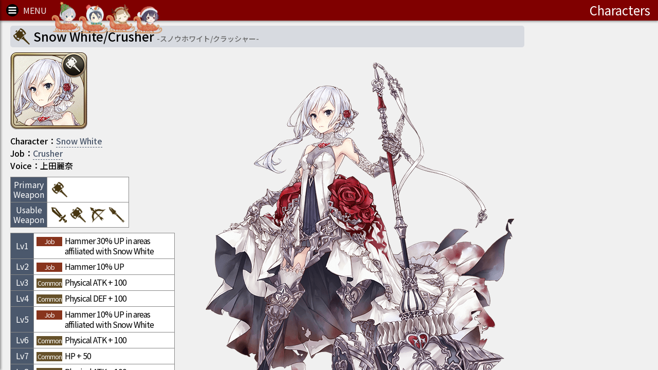

--- FILE ---
content_type: text/html
request_url: https://sinoalice.game-db.tw/characters/%E3%82%B9%E3%83%8E%E3%82%A6%E3%83%9B%E3%83%AF%E3%82%A4%E3%83%88/%E3%82%AF%E3%83%A9%E3%83%83%E3%82%B7%E3%83%A3%E3%83%BC
body_size: 3025
content:
<!DOCTYPE html>
<html lang="ja">

<head>
	<meta http-equiv="Content-Type" content="text/html; charset=UTF-8" />
	<meta http-equiv="X-UA-Compatible" content="IE=edge,chrome=1" />
	<title>スノウホワイト/クラッシャー - SINoALICE Database</title>
	<meta name="theme-color" content="#800000" />
	<meta name="apple-mobile-web-app-status-bar-style" content="#800000" />
	<meta name="apple-mobile-web-app-capable" content="yes" />
	<meta name="mobile-web-app-capable" content="yes" />
	<meta name="apple-mobile-web-app-title" content="SINoALICE Database" />
	<meta name="description" content="(Voice:上田麗奈) SnowWhiteエリアで打撃30%UP 打撃10%UP 物理攻撃+100 物理防御+100 SnowWhiteエリアで打撃10%UP 物理攻撃+100 HP+50 物理攻撃+100 SnowWhiteエリアで打撃10%UP HP+50 物理攻撃+200 物理攻撃+200 SnowWhiteエリアで打撃10%UP 物理攻撃+400 物理防御+400 打撃ジョブ使用時、物理ダメージ2%UP (SINoALICE Database)" />
	<meta property="og:locale" content="ja" />
	<meta property="og:site_name" content="@SINoALICE_Database" />
	<meta property="og:title" content="スノウホワイト/クラッシャー - SINoALICE Database" />
	<meta property="og:description" content="(Voice:上田麗奈) SnowWhiteエリアで打撃30%UP 打撃10%UP 物理攻撃+100 物理防御+100 SnowWhiteエリアで打撃10%UP 物理攻撃+100 HP+50 物理攻撃+100 SnowWhiteエリアで打撃10%UP HP+50 物理攻撃+200 物理攻撃+200 SnowWhiteエリアで打撃10%UP 物理攻撃+400 物理防御+400 打撃ジョブ使用時、物理ダメージ2%UP (SINoALICE Database)" />
	<meta property="og:image" content="https://sinoalice.game-db.tw/images/thumb/character_CharacterIcon017.jpg" />
	<meta property="og:url" content="https://sinoalice.game-db.tw/characters/%E3%82%B9%E3%83%8E%E3%82%A6%E3%83%9B%E3%83%AF%E3%82%A4%E3%83%88/%E3%82%AF%E3%83%A9%E3%83%83%E3%82%B7%E3%83%A3%E3%83%BC" />
	<meta property="og:type" content="website" />
	<meta property="og:site" content="@SINoALICE_Database" />
	<meta name="twitter:card" content="summary" />
	<meta name="twitter:title" content="スノウホワイト/クラッシャー - SINoALICE Database" />
	<meta name="twitter:description" content="(Voice:上田麗奈) SnowWhiteエリアで打撃30%UP 打撃10%UP 物理攻撃+100 物理防御+100 SnowWhiteエリアで打撃10%UP 物理攻撃+100 HP+50 物理攻撃+100 SnowWhiteエリアで打撃10%UP HP+50 物理攻撃+200 物理攻撃+200 SnowWhiteエリアで打撃10%UP 物理攻撃+400 物理防御+400 打撃ジョブ使用時、物理ダメージ2%UP (SINoALICE Database)" />
	<meta name="twitter:image" content="https://sinoalice.game-db.tw/images/thumb/character_CharacterIcon017.jpg" />
	<meta name="twitter:url" content="https://sinoalice.game-db.tw/characters/%E3%82%B9%E3%83%8E%E3%82%A6%E3%83%9B%E3%83%AF%E3%82%A4%E3%83%88/%E3%82%AF%E3%83%A9%E3%83%83%E3%82%B7%E3%83%A3%E3%83%BC" />
	<meta property="fb:app_id" content="1953685128231405" />
	<meta name="google-site-verification" content="yWqyEkVGYR0D2pwaiZh8Ub3Rn_Q54wC4LmzuTL4CYCo" />
	<meta name="viewport" content="width=device-width,initial-scale=1, minimum-scale=1, maximum-scale=1" />
	<link rel="shortcut icon" href="/favicon.ico" type="image/x-icon" />
	<link rel="alternate" hreflang="zh" href="https://sinoalice.game-db.tw/characters/%E3%82%B9%E3%83%8E%E3%82%A6%E3%83%9B%E3%83%AF%E3%82%A4%E3%83%88/%E3%82%AF%E3%83%A9%E3%83%83%E3%82%B7%E3%83%A3%E3%83%BC?_lang_=zh" />
	<link rel="alternate" hreflang="ja" href="https://sinoalice.game-db.tw/characters/%E3%82%B9%E3%83%8E%E3%82%A6%E3%83%9B%E3%83%AF%E3%82%A4%E3%83%88/%E3%82%AF%E3%83%A9%E3%83%83%E3%82%B7%E3%83%A3%E3%83%BC?_lang_=ja" />
	<link rel="alternate" hreflang="en" href="https://sinoalice.game-db.tw/characters/%E3%82%B9%E3%83%8E%E3%82%A6%E3%83%9B%E3%83%AF%E3%82%A4%E3%83%88/%E3%82%AF%E3%83%A9%E3%83%83%E3%82%B7%E3%83%A3%E3%83%BC?_lang_=en" />
	<link rel="canonical" href="https://sinoalice.game-db.tw/characters/%E3%82%B9%E3%83%8E%E3%82%A6%E3%83%9B%E3%83%AF%E3%82%A4%E3%83%88/%E3%82%AF%E3%83%A9%E3%83%83%E3%82%B7%E3%83%A3%E3%83%BC" />
	<link rel="apple-touch-icon-precomposed" href="https://sinoalice.game-db.tw/images/favicon.png" />
	<link rel="icon" type="image/png" href="https://sinoalice.game-db.tw/images/favicon.png" />
	<link rel="manifest" href="/manifest.json" />
	<!-- Code snippet to speed up Google Fonts rendering: googlefonts.3perf.com -->
	<link rel="dns-prefetch" href="https://fonts.gstatic.com">
	<link rel="preconnect" href="https://fonts.gstatic.com" crossorigin="anonymous">
	<link rel="preload" href="https://fonts.googleapis.com/css?family=Noto+Sans+JP:400,500,700&display=swap" as="fetch" crossorigin="anonymous">
	<script type="text/javascript">
		! function(e, n, t) {
			"use strict";
			var o = "https://fonts.googleapis.com/css?family=Noto+Sans+JP:400,500,700&display=swap",
				r = "__3perf_googleFonts_76030";

			function c(e) {
				(n.head || n.body).appendChild(e)
			}

			function a() {
				var e = n.createElement("link");
				e.href = o, e.rel = "stylesheet", c(e)
			}

			function f(e) {
				if (!n.getElementById(r)) {
					var t = n.createElement("style");
					t.id = r, c(t)
				}
				n.getElementById(r).innerHTML = e
			}
			e.FontFace && e.FontFace.prototype.hasOwnProperty("display") ? (t[r] && f(t[r]), fetch(o).then(function(e) {
				return e.text()
			}).then(function(e) {
				return e.replace(/@font-face {/g, "@font-face{font-display:swap;")
			}).then(function(e) {
				return t[r] = e
			}).then(f).catch(a)) : a()
		}(window, document, localStorage);
	</script>
	<!-- End of code snippet for Google Fonts -->
	<link rel="preload" href="/images/menu.png" as="image" />
	<link rel="preload" href="/images/loading_card.gif" as="image" />
	<link rel="preload" href="/images/loading_page.gif" as="image" />
	<link rel="preload" href="/images/loading_cardL.gif" as="image" />
	<link rel="preload" href="/images/ckbox_on.png" as="image" />
	<link rel="preload" href="/images/ckbox_off.png" as="image" />
	<link rel="preload" href="/images/radio_on.png" as="image" />
	<link rel="preload" href="/images/radio_off.png" as="image" />
	<link rel="preload" href="/images/charBack3.png" as="image" />
	<link rel="stylesheet" type="text/css" href="/alice_bundle.css?v=1225b" />
	<script async src="https://www.googletagmanager.com/gtag/js?id=G-5H90PD77G6"></script>
	<script>
	window.dataLayer = window.dataLayer || [];
	function gtag(){dataLayer.push(arguments);}
	gtag('js', new Date());

	gtag('config', 'G-5H90PD77G6');
	</script>
	<script type="text/javascript">
		////
		if (typeof window.__REACT_DEVTOOLS_GLOBAL_HOOK__ === 'object') __REACT_DEVTOOLS_GLOBAL_HOOK__.inject = function() {};
		if (
			window.__REACT_DEVTOOLS_GLOBAL_HOOK__ &&
			window.__REACT_DEVTOOLS_GLOBAL_HOOK__._renderers &&
			Object.keys(window.__REACT_DEVTOOLS_GLOBAL_HOOK__._renderers).length
		) {
			window.__REACT_DEVTOOLS_GLOBAL_HOOK__._renderers = {};
		}
		window.rootPath = '/';
		(function(i, s, o, g, r, a, m) {
			i['GoogleAnalyticsObject'] = r;
			i[r] = i[r] || function() {
				(i[r].q = i[r].q || []).push(arguments)
			}, i[r].l = 1 * new Date();
			a = s.createElement(o),
				m = s.getElementsByTagName(o)[0];
			a.async = 1;
			a.src = g;
			m.parentNode.insertBefore(a, m)
		})(window, document, 'script', 'https://www.google-analytics.com/analytics.js', 'ga');

		ga('create', 'UA-914676-9', 'auto');
		ga('send', 'pageview');

		function _trackEvent(category, action, label) {
			ga('send', 'event', category, action, label);
		}

		function _trackPage(url) {
			ga('send', 'pageview', url);
		}
		window.packagever = '2041';
		window.showEnroll = true;
		window.servertime = 1768877832;
		////characters/%E3%82%B9%E3%83%8E%E3%82%A6%E3%83%9B%E3%83%AF%E3%82%A4%E3%83%88/%E3%82%AF%E3%83%A9%E3%83%83%E3%82%B7%E3%83%A3%E3%83%BC	</script>

</head>

<body>
	<div id="root">
		<style>
			body {
				background-color: #f0f0f0;
			}

			#root>a {
				color: #f0f0f0;
			}
		</style>
		<a href="https://sinoalice.game-db.tw/" target="_top">シノアリス データベース</a>
		<a href="https://sinoalice.game-db.tw/" target="_top">SINoALICE Database</a>
		<a href="https://sinoalice.game-db.tw/events" target="_top">Events</a>
		<a href="https://sinoalice.game-db.tw/gacha" target="_top">Gacha</a>
		<a href="https://sinoalice.game-db.tw/characters" target="_top">Characters</a>
		<a href="https://sinoalice.game-db.tw/rank" target="_top">Rank</a>
		<a href="https://sinoalice.game-db.tw/weapons" target="_top">Weapons</a>
		<a href="https://sinoalice.game-db.tw/armor" target="_top">Armor</a>
		<a href="https://sinoalice.game-db.tw/nightmares" target="_top">Nightmares</a>
		<a href="https://sinoalice.game-db.tw/other" target="_top">Miscellaneous</a>
		<a href="https://sinoalice.game-db.tw/storyskill" target="_top">Story Skills</a>
		<a href="https://sinoalice.game-db.tw/gvgskill" target="_top">GvG Skills</a>
		<a href="https://sinoalice.game-db.tw/gvgaidskill" target="_top">GvG Aid Skills</a>
		<a href="https://sinoalice.game-db.tw/lbskill" target="_top">Limit Break Skills</a>
		<a href="https://sinoalice.game-db.tw/setbonus" target="_top">Set Bonus</a>
		<a href="https://sinoalice.game-db.tw/items" target="_top">Items</a>
		<a href="https://sinoalice.game-db.tw/medals" target="_top">Medals</a>
		<a href="https://sinoalice.game-db.tw/shop" target="_top">Shop</a>
		<a href="https://sinoalice.game-db.tw/missions" target="_top">Missions</a>
		<a href="https://sinoalice.game-db.tw/raid" target="_top">Raid Events</a>
		<a href="https://sinoalice.game-db.tw/chartree" target="_top">Character Strengthen</a>
		<a href="https://sinoalice.game-db.tw/enemies" target="_top">Enemies</a>
		<a href="https://sinoalice.game-db.tw/area" target="_top">Area Bonus</a>
		<a href="https://sinoalice.game-db.tw/titles" target="_top">Titles</a>
		<a href="https://sinoalice.game-db.tw/ship" target="_top">Guild Ship</a>
		<a href="https://sinoalice.game-db.tw/enemies" target="_top">Enemies</a>
		<a href="https://sinoalice.game-db.tw/timer" target="_top">Event Timer</a>
		<a href="https://sinoalice.game-db.tw/basestats" target="_top">Base Stats</a>
		
		<a href="https://sinoalice.game-db.tw/weapons/%E6%AE%BB%E3%83%8E%E5%89%A3(%E6%83%A8%E7%A6%8D)">殻ノ剣(惨禍)</a>
		<a href="https://sinoalice.game-db.tw/weapons/%E6%AE%BB%E3%83%8E%E6%9D%96(%E6%83%A8%E7%A6%8D)">殻ノ杖(惨禍)</a>
		<a href="https://sinoalice.game-db.tw/weapons/%E6%AE%BB%E3%83%8E%E6%A7%8D(%E6%83%A8%E7%A6%8D)">殻ノ槍(惨禍)</a>
		<a href="https://sinoalice.game-db.tw/weapons/%E6%AE%BB%E3%83%8E%E5%85%AD%E5%BC%A6%E7%90%B4(%E6%83%A8%E7%A6%8D)">殻ノ六弦琴(惨禍)</a>
		<a href="https://sinoalice.game-db.tw/weapons/%E6%AE%BB%E3%83%8E%E7%89%87%E6%89%8B%E9%8A%83(%E6%83%A8%E7%A6%8D)">殻ノ片手銃(惨禍)</a>
		<a href="https://sinoalice.game-db.tw/weapons/%E6%AE%BB%E3%83%8E%E6%9B%B8(%E6%83%A8%E7%A6%8D)">殻ノ書(惨禍)</a>
		<a href="https://sinoalice.game-db.tw/weapons/%E6%AE%BB%E3%83%8E%E6%A3%8D(%E6%83%A8%E7%A6%8D)">殻ノ棍(惨禍)</a>
		<a href="https://sinoalice.game-db.tw/weapons/%E6%AE%BB%E3%83%8E%E9%AD%94%E5%85%B7(%E6%83%A8%E7%A6%8D)">殻ノ魔具(惨禍)</a>
		<a href="https://sinoalice.game-db.tw/weapons/%E4%BE%9D%E5%AD%98%E3%81%AE%E3%83%93%E3%83%AA%E3%83%A7%E3%82%A6">依存のビリョウ</a>
		<a href="https://sinoalice.game-db.tw/weapons/%E5%8D%91%E5%8A%A3%E3%81%AE%E3%82%AB%E3%82%B7">卑劣のカシ</a>
		<a href="https://sinoalice.game-db.tw/weapons/%E8%A2%AB%E8%99%90%E3%81%AE%E3%82%A4%E3%82%B3%E3%83%84">被虐のイコツ</a>
		<a href="https://sinoalice.game-db.tw/weapons/%E6%9A%B4%E5%8A%9B%E3%81%AE%E3%82%AD%E3%83%B3%E3%82%BD%E3%82%AF">暴力のキンソク</a>
		<a href="https://sinoalice.game-db.tw/weapons/%E8%80%81%E5%AE%B3%E3%81%AE%E5%89%A3">老害の剣</a>
		<a href="https://sinoalice.game-db.tw/weapons/FINAL%E3%82%B3%E3%83%AD%E3%82%B7%E3%83%B3%E5%84%AA%E5%8B%9DLiLLion%21">FINALコロシン優勝LiLLion!</a>
	</div>
	<script src="//pagead2.googlesyndication.com/pagead/js/adsbygoogle.js" onerror="window.adb=true;"></script>
	<script src="//connect.facebook.net/zh_TW/all.js#xfbml=1&version=v2.10&appId=1953685128231405" async></script>
	<script src="/alice_dll.js?v=0516"></script>
	<script src="/alice_bundle.js?v=0117e"></script>
</body>

</html>

--- FILE ---
content_type: text/html; charset=utf-8
request_url: https://www.google.com/recaptcha/api2/aframe
body_size: 249
content:
<!DOCTYPE HTML><html><head><meta http-equiv="content-type" content="text/html; charset=UTF-8"></head><body><script nonce="xh1ZeJjFUhwUoWcx1SXo5A">/** Anti-fraud and anti-abuse applications only. See google.com/recaptcha */ try{var clients={'sodar':'https://pagead2.googlesyndication.com/pagead/sodar?'};window.addEventListener("message",function(a){try{if(a.source===window.parent){var b=JSON.parse(a.data);var c=clients[b['id']];if(c){var d=document.createElement('img');d.src=c+b['params']+'&rc='+(localStorage.getItem("rc::a")?sessionStorage.getItem("rc::b"):"");window.document.body.appendChild(d);sessionStorage.setItem("rc::e",parseInt(sessionStorage.getItem("rc::e")||0)+1);localStorage.setItem("rc::h",'1768877839027');}}}catch(b){}});window.parent.postMessage("_grecaptcha_ready", "*");}catch(b){}</script></body></html>

--- FILE ---
content_type: application/javascript
request_url: https://sinoalice.game-db.tw/package/alice_arcana2.js?v=2041
body_size: 29231
content:
{"Rows":["0033|1|33|アリス\/ブレイカーのアルカナLv.1","0034|1|34|アリス\/ブレイカーのアルカナLv.2","0035|1|35|アリス\/ブレイカーのアルカナLv.3","0036|1|36|アリス\/ブレイカーのアルカナLv.4","0037|1|37|アリス\/ブレイカーのアルカナLv.5","0038|2|38|スノウホワイト\/ブレイカーのアルカナLv.1","0039|2|39|スノウホワイト\/ブレイカーのアルカナLv.2","0040|2|40|スノウホワイト\/ブレイカーのアルカナLv.3","0041|2|41|スノウホワイト\/ブレイカーのアルカナLv.4","0042|2|42|スノウホワイト\/ブレイカーのアルカナLv.5","0043|3|43|赤ずきん\/クラッシャーのアルカナLv.1","0044|3|44|赤ずきん\/クラッシャーのアルカナLv.2","0045|3|45|赤ずきん\/クラッシャーのアルカナLv.3","0046|3|46|赤ずきん\/クラッシャーのアルカナLv.4","0047|3|47|赤ずきん\/クラッシャーのアルカナLv.5","0048|4|48|シンデレラ\/ガンナーのアルカナLv.1","0049|4|49|シンデレラ\/ガンナーのアルカナLv.2","0050|4|50|シンデレラ\/ガンナーのアルカナLv.3","0051|4|51|シンデレラ\/ガンナーのアルカナLv.4","0052|4|52|シンデレラ\/ガンナーのアルカナLv.5","0053|5|53|ピノキオ\/クラッシャーのアルカナLv.1","0054|5|54|ピノキオ\/クラッシャーのアルカナLv.2","0055|5|55|ピノキオ\/クラッシャーのアルカナLv.3","0056|5|56|ピノキオ\/クラッシャーのアルカナLv.4","0057|5|57|ピノキオ\/クラッシャーのアルカナLv.5","0058|6|58|いばら姫\/クラッシャーのアルカナLv.1","0059|6|59|いばら姫\/クラッシャーのアルカナLv.2","0060|6|60|いばら姫\/クラッシャーのアルカナLv.3","0061|6|61|いばら姫\/クラッシャーのアルカナLv.4","0062|6|62|いばら姫\/クラッシャーのアルカナLv.5","0063|7|63|グレーテル\/ブレイカーのアルカナLv.1","0064|7|64|グレーテル\/ブレイカーのアルカナLv.2","0065|7|65|グレーテル\/ブレイカーのアルカナLv.3","0066|7|66|グレーテル\/ブレイカーのアルカナLv.4","0067|7|67|グレーテル\/ブレイカーのアルカナLv.5","0068|8|68|かぐや姫\/パラディンのアルカナLv.1","0069|8|69|かぐや姫\/パラディンのアルカナLv.2","0070|8|70|かぐや姫\/パラディンのアルカナLv.3","0071|8|71|かぐや姫\/パラディンのアルカナLv.4","0072|8|72|かぐや姫\/パラディンのアルカナLv.5","0073|9|73|アリス\/パラディンのアルカナLv.1","0074|9|74|アリス\/パラディンのアルカナLv.2","0075|9|75|アリス\/パラディンのアルカナLv.3","0076|9|76|アリス\/パラディンのアルカナLv.4","0077|9|77|アリス\/パラディンのアルカナLv.5","0078|10|78|スノウホワイト\/クレリックのアルカナLv.1","0079|10|79|スノウホワイト\/クレリックのアルカナLv.2","0080|10|80|スノウホワイト\/クレリックのアルカナLv.3","0081|10|81|スノウホワイト\/クレリックのアルカナLv.4","0082|10|82|スノウホワイト\/クレリックのアルカナLv.5","0083|11|83|赤ずきん\/クレリックのアルカナLv.1","0084|11|84|赤ずきん\/クレリックのアルカナLv.2","0085|11|85|赤ずきん\/クレリックのアルカナLv.3","0086|11|86|赤ずきん\/クレリックのアルカナLv.4","0087|11|87|赤ずきん\/クレリックのアルカナLv.5","0088|12|88|シンデレラ\/ソーサラーのアルカナLv.1","0089|12|89|シンデレラ\/ソーサラーのアルカナLv.2","0090|12|90|シンデレラ\/ソーサラーのアルカナLv.3","0091|12|91|シンデレラ\/ソーサラーのアルカナLv.4","0092|12|92|シンデレラ\/ソーサラーのアルカナLv.5","0093|13|93|ピノキオ\/パラディンのアルカナLv.1","0094|13|94|ピノキオ\/パラディンのアルカナLv.2","0095|13|95|ピノキオ\/パラディンのアルカナLv.3","0096|13|96|ピノキオ\/パラディンのアルカナLv.4","0097|13|97|ピノキオ\/パラディンのアルカナLv.5","0098|14|98|いばら姫\/ソーサラーのアルカナLv.1","0099|14|99|いばら姫\/ソーサラーのアルカナLv.2","0100|14|100|いばら姫\/ソーサラーのアルカナLv.3","0101|14|101|いばら姫\/ソーサラーのアルカナLv.4","0102|14|102|いばら姫\/ソーサラーのアルカナLv.5","0103|15|103|グレーテル\/ガンナーのアルカナLv.1","0104|15|104|グレーテル\/ガンナーのアルカナLv.2","0105|15|105|グレーテル\/ガンナーのアルカナLv.3","0106|15|106|グレーテル\/ガンナーのアルカナLv.4","0107|15|107|グレーテル\/ガンナーのアルカナLv.5","0108|16|108|かぐや姫\/ソーサラーのアルカナLv.1","0109|16|109|かぐや姫\/ソーサラーのアルカナLv.2","0110|16|110|かぐや姫\/ソーサラーのアルカナLv.3","0111|16|111|かぐや姫\/ソーサラーのアルカナLv.4","0112|16|112|かぐや姫\/ソーサラーのアルカナLv.5","0113|17|113|スノウホワイト\/クラッシャーのアルカナLv.1","0114|17|114|スノウホワイト\/クラッシャーのアルカナLv.2","0115|17|115|スノウホワイト\/クラッシャーのアルカナLv.3","0116|17|116|スノウホワイト\/クラッシャーのアルカナLv.4","0117|17|117|スノウホワイト\/クラッシャーのアルカナLv.5","0118|18|118|いばら姫\/ガンナーのアルカナLv.1","0119|18|119|いばら姫\/ガンナーのアルカナLv.2","0120|18|120|いばら姫\/ガンナーのアルカナLv.3","0121|18|121|いばら姫\/ガンナーのアルカナLv.4","0122|18|122|いばら姫\/ガンナーのアルカナLv.5","0123|19|123|グレーテル\/ミンストレルのアルカナLv.1","0124|19|124|グレーテル\/ミンストレルのアルカナLv.2","0125|19|125|グレーテル\/ミンストレルのアルカナLv.3","0126|19|126|グレーテル\/ミンストレルのアルカナLv.4","0127|19|127|グレーテル\/ミンストレルのアルカナLv.5","0128|20|128|ピノキオ\/ソーサラーのアルカナLv.1","0129|20|129|ピノキオ\/ソーサラーのアルカナLv.2","0130|20|130|ピノキオ\/ソーサラーのアルカナLv.3","0131|20|131|ピノキオ\/ソーサラーのアルカナLv.4","0132|20|132|ピノキオ\/ソーサラーのアルカナLv.5","0133|21|133|シンデレラ\/ブレイカーのアルカナLv.1","0134|21|134|シンデレラ\/ブレイカーのアルカナLv.2","0135|21|135|シンデレラ\/ブレイカーのアルカナLv.3","0136|21|136|シンデレラ\/ブレイカーのアルカナLv.4","0137|21|137|シンデレラ\/ブレイカーのアルカナLv.5","0138|22|138|アリス\/クレリックのアルカナLv.1","0139|22|139|アリス\/クレリックのアルカナLv.2","0140|22|140|アリス\/クレリックのアルカナLv.3","0141|22|141|アリス\/クレリックのアルカナLv.4","0142|22|142|アリス\/クレリックのアルカナLv.5","0143|23|143|赤ずきん\/ソーサラーのアルカナLv.1","0144|23|144|赤ずきん\/ソーサラーのアルカナLv.2","0145|23|145|赤ずきん\/ソーサラーのアルカナLv.3","0146|23|146|赤ずきん\/ソーサラーのアルカナLv.4","0147|23|147|赤ずきん\/ソーサラーのアルカナLv.5","0148|24|148|かぐや姫\/クレリックのアルカナLv.1","0149|24|149|かぐや姫\/クレリックのアルカナLv.2","0150|24|150|かぐや姫\/クレリックのアルカナLv.3","0151|24|151|かぐや姫\/クレリックのアルカナLv.4","0152|24|152|かぐや姫\/クレリックのアルカナLv.5","0177|25|177|人魚姫\/ブレイカーのアルカナLv.1","0178|25|178|人魚姫\/ブレイカーのアルカナLv.2","0179|25|179|人魚姫\/ブレイカーのアルカナLv.3","0180|25|180|人魚姫\/ブレイカーのアルカナLv.4","0181|25|181|人魚姫\/ブレイカーのアルカナLv.5","0182|26|182|人魚姫\/ガンナーのアルカナLv.1","0183|26|183|人魚姫\/ガンナーのアルカナLv.2","0184|26|184|人魚姫\/ガンナーのアルカナLv.3","0185|26|185|人魚姫\/ガンナーのアルカナLv.4","0186|26|186|人魚姫\/ガンナーのアルカナLv.5","0187|27|187|人魚姫\/ミンストレルのアルカナLv.1","0188|27|188|人魚姫\/ミンストレルのアルカナLv.2","0189|27|189|人魚姫\/ミンストレルのアルカナLv.3","0190|27|190|人魚姫\/ミンストレルのアルカナLv.4","0191|27|191|人魚姫\/ミンストレルのアルカナLv.5","0192|28|192|かぐや姫\/ブレイカーのアルカナLv.1","0193|28|193|かぐや姫\/ブレイカーのアルカナLv.2","0194|28|194|かぐや姫\/ブレイカーのアルカナLv.3","0195|28|195|かぐや姫\/ブレイカーのアルカナLv.4","0196|28|196|かぐや姫\/ブレイカーのアルカナLv.5","0199|29|199|アリス ― Original ―のアルカナLv.3","0200|29|200|アリス ― Original ―のアルカナLv.4","0202|30|202|ピノキオ\/ミンストレルのアルカナLv.1","0203|30|203|ピノキオ\/ミンストレルのアルカナLv.2","0204|30|204|ピノキオ\/ミンストレルのアルカナLv.3","0205|30|205|ピノキオ\/ミンストレルのアルカナLv.4","0206|30|206|ピノキオ\/ミンストレルのアルカナLv.5","0207|31|207|赤ずきん\/ブレイカーのアルカナLv.1","0208|31|208|赤ずきん\/ブレイカーのアルカナLv.2","0209|31|209|赤ずきん\/ブレイカーのアルカナLv.3","0210|31|210|赤ずきん\/ブレイカーのアルカナLv.4","0211|31|211|赤ずきん\/ブレイカーのアルカナLv.5","0213|32|213|アリス\/ソーサラーのアルカナLv.1","0214|32|214|アリス\/ソーサラーのアルカナLv.2","0215|32|215|アリス\/ソーサラーのアルカナLv.3","0216|32|216|アリス\/ソーサラーのアルカナLv.4","0217|32|217|アリス\/ソーサラーのアルカナLv.5","0221|36|221|2B\/ブレイカーのアルカナLv.1","0222|36|222|2B\/ブレイカーのアルカナLv.2","0223|36|223|2B\/ブレイカーのアルカナLv.3","0224|36|224|2B\/ブレイカーのアルカナLv.4","0225|36|225|2B\/ブレイカーのアルカナLv.5","0226|38|226|A2\/ブレイカーのアルカナLv.1","0227|38|227|A2\/ブレイカーのアルカナLv.2","0228|38|228|A2\/ブレイカーのアルカナLv.3","0229|38|229|A2\/ブレイカーのアルカナLv.4","0230|38|230|A2\/ブレイカーのアルカナLv.5","0231|39|231|エミール\/クレリックのアルカナLv.1","0232|39|232|エミール\/クレリックのアルカナLv.2","0233|39|233|エミール\/クレリックのアルカナLv.3","0234|39|234|エミール\/クレリックのアルカナLv.4","0235|39|235|エミール\/クレリックのアルカナLv.5","0236|37|236|9S\/パラディンのアルカナLv.1","0237|37|237|9S\/パラディンのアルカナLv.2","0238|37|238|9S\/パラディンのアルカナLv.3","0239|37|239|9S\/パラディンのアルカナLv.4","0240|37|240|9S\/パラディンのアルカナLv.5","0241|40|241|2B\/クラッシャーのアルカナLv.1","0242|40|242|2B\/クラッシャーのアルカナLv.2","0243|40|243|2B\/クラッシャーのアルカナLv.3","0244|40|244|2B\/クラッシャーのアルカナLv.4","0245|40|245|2B\/クラッシャーのアルカナLv.5","0247|34|247|いばら姫\/パラディンのアルカナLv.1","0248|34|248|いばら姫\/パラディンのアルカナLv.2","0249|34|249|いばら姫\/パラディンのアルカナLv.3","0250|34|250|いばら姫\/パラディンのアルカナLv.4","0251|34|251|いばら姫\/パラディンのアルカナLv.5","0252|35|252|シンデレラ\/クラッシャーのアルカナLv.1","0253|35|253|シンデレラ\/クラッシャーのアルカナLv.2","0254|35|254|シンデレラ\/クラッシャーのアルカナLv.3","0255|35|255|シンデレラ\/クラッシャーのアルカナLv.4","0256|35|256|シンデレラ\/クラッシャーのアルカナLv.5","0257|42|257|グレーテル\/ソーサラーのアルカナLv.1","0258|42|258|グレーテル\/ソーサラーのアルカナLv.2","0259|42|259|グレーテル\/ソーサラーのアルカナLv.3","0260|42|260|グレーテル\/ソーサラーのアルカナLv.4","0261|42|261|グレーテル\/ソーサラーのアルカナLv.5","0263|43|263|ドロシー\/ガンナーのアルカナLv.1","0264|43|264|ドロシー\/ガンナーのアルカナLv.2","0265|43|265|ドロシー\/ガンナーのアルカナLv.3","0266|43|266|ドロシー\/ガンナーのアルカナLv.4","0267|43|267|ドロシー\/ガンナーのアルカナLv.5","0268|45|268|ドロシー\/ソーサラーのアルカナLv.1","0269|45|269|ドロシー\/ソーサラーのアルカナLv.2","0270|45|270|ドロシー\/ソーサラーのアルカナLv.3","0271|45|271|ドロシー\/ソーサラーのアルカナLv.4","0272|45|272|ドロシー\/ソーサラーのアルカナLv.5","0273|44|273|アリス\/ミンストレルのアルカナLv.1","0274|44|274|アリス\/ミンストレルのアルカナLv.2","0275|44|275|アリス\/ミンストレルのアルカナLv.3","0276|44|276|アリス\/ミンストレルのアルカナLv.4","0277|44|277|アリス\/ミンストレルのアルカナLv.5","0281|46|281|スノウホワイト\/パラディンのアルカナLv.1","0282|46|282|スノウホワイト\/パラディンのアルカナLv.2","0283|46|283|スノウホワイト\/パラディンのアルカナLv.3","0284|46|284|スノウホワイト\/パラディンのアルカナLv.4","0285|46|285|スノウホワイト\/パラディンのアルカナLv.5","0286|47|286|いばら姫\/ブレイカーのアルカナLv.1","0287|47|287|いばら姫\/ブレイカーのアルカナLv.2","0288|47|288|いばら姫\/ブレイカーのアルカナLv.3","0289|47|289|いばら姫\/ブレイカーのアルカナLv.4","0290|47|290|いばら姫\/ブレイカーのアルカナLv.5","0291|49|291|グレーテル\/クラッシャーのアルカナLv.1","0292|49|292|グレーテル\/クラッシャーのアルカナLv.2","0293|49|293|グレーテル\/クラッシャーのアルカナLv.3","0294|49|294|グレーテル\/クラッシャーのアルカナLv.4","0295|49|295|グレーテル\/クラッシャーのアルカナLv.5","0297|48|297|アリス\/ハーフナイトメアのアルカナLv.1","0298|48|298|アリス\/ハーフナイトメアのアルカナLv.2","0299|48|299|アリス\/ハーフナイトメアのアルカナLv.3","0300|48|300|アリス\/ハーフナイトメアのアルカナLv.4","0301|48|301|アリス\/ハーフナイトメアのアルカナLv.5","0304|50|304|人魚姫\/パラディンのアルカナLv.1","0305|50|305|人魚姫\/パラディンのアルカナLv.2","0306|50|306|人魚姫\/パラディンのアルカナLv.3","0307|50|307|人魚姫\/パラディンのアルカナLv.4","0308|50|308|人魚姫\/パラディンのアルカナLv.5","0311|51|311|ピノキオ\/ガンナーのアルカナLv.1","0312|51|312|ピノキオ\/ガンナーのアルカナLv.2","0313|51|313|ピノキオ\/ガンナーのアルカナLv.3","0314|51|314|ピノキオ\/ガンナーのアルカナLv.4","0315|51|315|ピノキオ\/ガンナーのアルカナLv.5","0317|52|317|赤ずきん\/パラディンのアルカナLv.1","0318|52|318|赤ずきん\/パラディンのアルカナLv.2","0319|52|319|赤ずきん\/パラディンのアルカナLv.3","0320|52|320|赤ずきん\/パラディンのアルカナLv.4","0321|52|321|赤ずきん\/パラディンのアルカナLv.5","0322|53|322|シンデレラ\/ミンストレルのアルカナLv.1","0323|53|323|シンデレラ\/ミンストレルのアルカナLv.2","0324|53|324|シンデレラ\/ミンストレルのアルカナLv.3","0325|53|325|シンデレラ\/ミンストレルのアルカナLv.4","0326|53|326|シンデレラ\/ミンストレルのアルカナLv.5","0329|80|329|人魚姫\/クレリックのアルカナLv.1","0330|80|330|人魚姫\/クレリックのアルカナLv.2","0331|80|331|人魚姫\/クレリックのアルカナLv.3","0332|80|332|人魚姫\/クレリックのアルカナLv.4","0333|80|333|人魚姫\/クレリックのアルカナLv.5","0334|55|334|グレーテル\/クレリックのアルカナLv.1","0335|55|335|グレーテル\/クレリックのアルカナLv.2","0336|55|336|グレーテル\/クレリックのアルカナLv.3","0337|55|337|グレーテル\/クレリックのアルカナLv.4","0338|55|338|グレーテル\/クレリックのアルカナLv.5","0340|56|340|アリス\/オルタナティブのアルカナLv.1","0341|56|341|アリス\/オルタナティブのアルカナLv.2","0342|56|342|アリス\/オルタナティブのアルカナLv.3","0343|56|343|アリス\/オルタナティブのアルカナLv.4","0344|56|344|アリス\/オルタナティブのアルカナLv.5","0347|58|347|かぐや姫\/クラッシャーのアルカナLv.1","0348|58|348|かぐや姫\/クラッシャーのアルカナLv.2","0349|58|349|かぐや姫\/クラッシャーのアルカナLv.3","0350|58|350|かぐや姫\/クラッシャーのアルカナLv.4","0351|58|351|かぐや姫\/クラッシャーのアルカナLv.5","0352|59|352|スノウホワイト\/ミンストレルのアルカナLv.1","0353|59|353|スノウホワイト\/ミンストレルのアルカナLv.2","0354|59|354|スノウホワイト\/ミンストレルのアルカナLv.3","0355|59|355|スノウホワイト\/ミンストレルのアルカナLv.4","0356|59|356|スノウホワイト\/ミンストレルのアルカナLv.5","0358|57|358|くるみ割り人形\/ブレイカーのアルカナLv.1","0359|57|359|くるみ割り人形\/ブレイカーのアルカナLv.2","0360|57|360|くるみ割り人形\/ブレイカーのアルカナLv.3","0361|57|361|くるみ割り人形\/ブレイカーのアルカナLv.4","0362|57|362|くるみ割り人形\/ブレイカーのアルカナLv.5","0363|60|363|赤ずきん\/オルタナティブのアルカナLv.1","0364|60|364|赤ずきん\/オルタナティブのアルカナLv.2","0365|60|365|赤ずきん\/オルタナティブのアルカナLv.3","0366|60|366|赤ずきん\/オルタナティブのアルカナLv.4","0367|60|367|赤ずきん\/オルタナティブのアルカナLv.5","0369|61|369|スノウ\/マグロクレリックのアルカナLv.1","0370|61|370|スノウ\/マグロクレリックのアルカナLv.2","0371|61|371|スノウ\/マグロクレリックのアルカナLv.3","0372|61|372|スノウ\/マグロクレリックのアルカナLv.4","0373|61|373|スノウ\/マグロクレリックのアルカナLv.5","0374|62|374|ピノキオ\/マグロパラディンのアルカナLv.1","0375|62|375|ピノキオ\/マグロパラディンのアルカナLv.2","0376|62|376|ピノキオ\/マグロパラディンのアルカナLv.3","0377|62|377|ピノキオ\/マグロパラディンのアルカナLv.4","0378|62|378|ピノキオ\/マグロパラディンのアルカナLv.5","0380|63|380|人魚姫\/オルタナティブのアルカナLv.1","0381|63|381|人魚姫\/オルタナティブのアルカナLv.2","0382|63|382|人魚姫\/オルタナティブのアルカナLv.3","0383|63|383|人魚姫\/オルタナティブのアルカナLv.4","0384|63|384|人魚姫\/オルタナティブのアルカナLv.5","0404|65|404|アリス\/和装のアルカナLv.1","0405|65|405|アリス\/和装のアルカナLv.2","0406|65|406|アリス\/和装のアルカナLv.3","0407|65|407|アリス\/和装のアルカナLv.4","0408|65|408|アリス\/和装のアルカナLv.5","0409|66|409|赤ずきん\/和装のアルカナLv.1","0410|66|410|赤ずきん\/和装のアルカナLv.2","0411|66|411|赤ずきん\/和装のアルカナLv.3","0412|66|412|赤ずきん\/和装のアルカナLv.4","0413|66|413|赤ずきん\/和装のアルカナLv.5","0414|67|414|シンデレラ\/和装のアルカナLv.1","0415|67|415|シンデレラ\/和装のアルカナLv.2","0416|67|416|シンデレラ\/和装のアルカナLv.3","0417|67|417|シンデレラ\/和装のアルカナLv.4","0418|67|418|シンデレラ\/和装のアルカナLv.5","0425|64|425|スノウ\/ハーフナイトメアのアルカナLv.1","0426|64|426|スノウ\/ハーフナイトメアのアルカナLv.2","0427|64|427|スノウ\/ハーフナイトメアのアルカナLv.3","0428|64|428|スノウ\/ハーフナイトメアのアルカナLv.4","0429|64|429|スノウ\/ハーフナイトメアのアルカナLv.5","0430|68|430|ドロシー\/オルタナティブのアルカナLv.1","0431|68|431|ドロシー\/オルタナティブのアルカナLv.2","0432|68|432|ドロシー\/オルタナティブのアルカナLv.3","0433|68|433|ドロシー\/オルタナティブのアルカナLv.4","0434|68|434|ドロシー\/オルタナティブのアルカナLv.5","0436|69|436|シンデレラ\/パラディンのアルカナLv.1","0437|69|437|シンデレラ\/パラディンのアルカナLv.2","0438|69|438|シンデレラ\/パラディンのアルカナLv.3","0439|69|439|シンデレラ\/パラディンのアルカナLv.4","0440|69|440|シンデレラ\/パラディンのアルカナLv.5","0442|76|442|スノウホワイト\/ソーサラーのアルカナLv.1","0443|76|443|スノウホワイト\/ソーサラーのアルカナLv.2","0444|76|444|スノウホワイト\/ソーサラーのアルカナLv.3","0445|76|445|スノウホワイト\/ソーサラーのアルカナLv.4","0446|76|446|スノウホワイト\/ソーサラーのアルカナLv.5","0447|77|447|アリス\/ガンナーのアルカナLv.1","0448|77|448|アリス\/ガンナーのアルカナLv.2","0449|77|449|アリス\/ガンナーのアルカナLv.3","0450|77|450|アリス\/ガンナーのアルカナLv.4","0451|77|451|アリス\/ガンナーのアルカナLv.5","0453|78|453|グレーテル\/オルタナティブのアルカナLv.1","0454|78|454|グレーテル\/オルタナティブのアルカナLv.2","0455|78|455|グレーテル\/オルタナティブのアルカナLv.3","0456|78|456|グレーテル\/オルタナティブのアルカナLv.4","0457|78|457|グレーテル\/オルタナティブのアルカナLv.5","0458|33|458|赤ずきん\/ミンストレルのアルカナLv.1","0459|33|459|赤ずきん\/ミンストレルのアルカナLv.2","0460|33|460|赤ずきん\/ミンストレルのアルカナLv.3","0461|33|461|赤ずきん\/ミンストレルのアルカナLv.4","0462|33|462|赤ずきん\/ミンストレルのアルカナLv.5","0463|79|463|かぐや姫\/オルタナティブのアルカナLv.1","0464|79|464|かぐや姫\/オルタナティブのアルカナLv.2","0465|79|465|かぐや姫\/オルタナティブのアルカナLv.3","0466|79|466|かぐや姫\/オルタナティブのアルカナLv.4","0467|79|467|かぐや姫\/オルタナティブのアルカナLv.5","0468|81|468|ドロシー\/ミンストレルのアルカナLv.1","0469|81|469|ドロシー\/ミンストレルのアルカナLv.2","0470|81|470|ドロシー\/ミンストレルのアルカナLv.3","0471|81|471|ドロシー\/ミンストレルのアルカナLv.4","0472|81|472|ドロシー\/ミンストレルのアルカナLv.5","0473|82|473|スノウホワイト\/ガンナーのアルカナLv.1","0474|82|474|スノウホワイト\/ガンナーのアルカナLv.2","0475|82|475|スノウホワイト\/ガンナーのアルカナLv.3","0476|82|476|スノウホワイト\/ガンナーのアルカナLv.4","0477|82|477|スノウホワイト\/ガンナーのアルカナLv.5","0480|83|480|ピノキオ\/ブレイカーのアルカナLv.1","0481|83|481|ピノキオ\/ブレイカーのアルカナLv.2","0482|83|482|ピノキオ\/ブレイカーのアルカナLv.3","0483|83|483|ピノキオ\/ブレイカーのアルカナLv.4","0484|83|484|ピノキオ\/ブレイカーのアルカナLv.5","0485|84|485|ドロシー\/クレリックのアルカナLv.1","0486|84|486|ドロシー\/クレリックのアルカナLv.2","0487|84|487|ドロシー\/クレリックのアルカナLv.3","0488|84|488|ドロシー\/クレリックのアルカナLv.4","0489|84|489|ドロシー\/クレリックのアルカナLv.5","0492|85|492|いばら姫\/ハーフナイトメアのアルカナLv.1","0493|85|493|いばら姫\/ハーフナイトメアのアルカナLv.2","0494|85|494|いばら姫\/ハーフナイトメアのアルカナLv.3","0495|85|495|いばら姫\/ハーフナイトメアのアルカナLv.4","0496|85|496|いばら姫\/ハーフナイトメアのアルカナLv.5","0497|70|497|ゼロ\/ブレイカーのアルカナLv.1","0498|70|498|ゼロ\/ブレイカーのアルカナLv.2","0499|70|499|ゼロ\/ブレイカーのアルカナLv.3","0500|70|500|ゼロ\/ブレイカーのアルカナLv.4","0501|70|501|ゼロ\/ブレイカーのアルカナLv.5","0502|71|502|ゼロ\/クレリックのアルカナLv.1","0503|71|503|ゼロ\/クレリックのアルカナLv.2","0504|71|504|ゼロ\/クレリックのアルカナLv.3","0505|71|505|ゼロ\/クレリックのアルカナLv.4","0506|71|506|ゼロ\/クレリックのアルカナLv.5","0507|72|507|ワン\/ブレイカーのアルカナLv.1","0508|72|508|ワン\/ブレイカーのアルカナLv.2","0509|72|509|ワン\/ブレイカーのアルカナLv.3","0510|72|510|ワン\/ブレイカーのアルカナLv.4","0511|72|511|ワン\/ブレイカーのアルカナLv.5","0512|73|512|アコール\/ソーサラーのアルカナLv.1","0513|73|513|アコール\/ソーサラーのアルカナLv.2","0514|73|514|アコール\/ソーサラーのアルカナLv.3","0515|73|515|アコール\/ソーサラーのアルカナLv.4","0516|73|516|アコール\/ソーサラーのアルカナLv.5","0517|74|517|少年ミハイル\/パラディンのアルカナLv.1","0518|74|518|少年ミハイル\/パラディンのアルカナLv.2","0519|74|519|少年ミハイル\/パラディンのアルカナLv.3","0520|74|520|少年ミハイル\/パラディンのアルカナLv.4","0521|74|521|少年ミハイル\/パラディンのアルカナLv.5","0523|86|523|人魚姫\/ソーサラーのアルカナLv.1","0524|86|524|人魚姫\/ソーサラーのアルカナLv.2","0525|86|525|人魚姫\/ソーサラーのアルカナLv.3","0526|86|526|人魚姫\/ソーサラーのアルカナLv.4","0527|86|527|人魚姫\/ソーサラーのアルカナLv.5","0531|75|531|三匹の子豚\/ブレイカーのアルカナLv.1","0532|75|532|三匹の子豚\/ブレイカーのアルカナLv.2","0533|75|533|三匹の子豚\/ブレイカーのアルカナLv.3","0534|75|534|三匹の子豚\/ブレイカーのアルカナLv.4","0535|75|535|三匹の子豚\/ブレイカーのアルカナLv.5","0536|89|536|シンデレラ\/クレリックのアルカナLv.1","0537|89|537|シンデレラ\/クレリックのアルカナLv.2","0538|89|538|シンデレラ\/クレリックのアルカナLv.3","0539|89|539|シンデレラ\/クレリックのアルカナLv.4","0540|89|540|シンデレラ\/クレリックのアルカナLv.5","0541|91|541|いばら姫\/ポーチャーズのアルカナLv.1","0542|91|542|いばら姫\/ポーチャーズのアルカナLv.2","0543|91|543|いばら姫\/ポーチャーズのアルカナLv.3","0544|91|544|いばら姫\/ポーチャーズのアルカナLv.4","0545|91|545|いばら姫\/ポーチャーズのアルカナLv.5","0546|92|546|人魚姫\/ポーチャーズのアルカナLv.1","0547|92|547|人魚姫\/ポーチャーズのアルカナLv.2","0548|92|548|人魚姫\/ポーチャーズのアルカナLv.3","0549|92|549|人魚姫\/ポーチャーズのアルカナLv.4","0550|92|550|人魚姫\/ポーチャーズのアルカナLv.5","0553|88|553|いばら姫\/オルタナティブのアルカナLv.1","0554|88|554|いばら姫\/オルタナティブのアルカナLv.2","0555|88|555|いばら姫\/オルタナティブのアルカナLv.3","0556|88|556|いばら姫\/オルタナティブのアルカナLv.4","0557|88|557|いばら姫\/オルタナティブのアルカナLv.5","0558|90|558|シンデレラ\/オルタナティブのアルカナLv.1","0559|90|559|シンデレラ\/オルタナティブのアルカナLv.2","0560|90|560|シンデレラ\/オルタナティブのアルカナLv.3","0561|90|561|シンデレラ\/オルタナティブのアルカナLv.4","0562|90|562|シンデレラ\/オルタナティブのアルカナLv.5","0565|95|565|赤ずきん\/ガンナーのアルカナLv.1","0566|95|566|赤ずきん\/ガンナーのアルカナLv.2","0567|95|567|赤ずきん\/ガンナーのアルカナLv.3","0568|95|568|赤ずきん\/ガンナーのアルカナLv.4","0569|95|569|赤ずきん\/ガンナーのアルカナLv.5","0570|94|570|かぐや姫\/ミンストレルのアルカナLv.1","0571|94|571|かぐや姫\/ミンストレルのアルカナLv.2","0572|94|572|かぐや姫\/ミンストレルのアルカナLv.3","0573|94|573|かぐや姫\/ミンストレルのアルカナLv.4","0574|94|574|かぐや姫\/ミンストレルのアルカナLv.5","0580|93|580|グレーテル\/ハーフナイトメアのアルカナLv.1","0581|93|581|グレーテル\/ハーフナイトメアのアルカナLv.2","0582|93|582|グレーテル\/ハーフナイトメアのアルカナLv.3","0583|93|583|グレーテル\/ハーフナイトメアのアルカナLv.4","0584|93|584|グレーテル\/ハーフナイトメアのアルカナLv.5","0585|96|585|三匹の子豚\/クレリックのアルカナLv.1","0586|96|586|三匹の子豚\/クレリックのアルカナLv.2","0587|96|587|三匹の子豚\/クレリックのアルカナLv.3","0588|96|588|三匹の子豚\/クレリックのアルカナLv.4","0589|96|589|三匹の子豚\/クレリックのアルカナLv.5","0590|97|590|スノウホワイト\/メイジのアルカナLv.1","0591|97|591|スノウホワイト\/メイジのアルカナLv.2","0592|97|592|スノウホワイト\/メイジのアルカナLv.3","0593|97|593|スノウホワイト\/メイジのアルカナLv.4","0594|97|594|スノウホワイト\/メイジのアルカナLv.5","0595|98|595|グレーテル\/餐虎のソーサラーのアルカナLv.1","0596|98|596|グレーテル\/餐虎のソーサラーのアルカナLv.2","0597|98|597|グレーテル\/餐虎のソーサラーのアルカナLv.3","0598|98|598|グレーテル\/餐虎のソーサラーのアルカナLv.4","0599|98|599|グレーテル\/餐虎のソーサラーのアルカナLv.5","0602|101|602|ドロシー\/ブレイカーのアルカナLv.1","0603|101|603|ドロシー\/ブレイカーのアルカナLv.2","0604|101|604|ドロシー\/ブレイカーのアルカナLv.3","0605|101|605|ドロシー\/ブレイカーのアルカナLv.4","0606|101|606|ドロシー\/ブレイカーのアルカナLv.5","0608|103|608|赤ずきん\/ハーフナイトメアのアルカナLv.1","0609|103|609|赤ずきん\/ハーフナイトメアのアルカナLv.2","0610|103|610|赤ずきん\/ハーフナイトメアのアルカナLv.3","0611|103|611|赤ずきん\/ハーフナイトメアのアルカナLv.4","0612|103|612|赤ずきん\/ハーフナイトメアのアルカナLv.5","0613|99|613|アリス\/傲獅のハーフナイトメアのアルカナLv.1","0614|99|614|アリス\/傲獅のハーフナイトメアのアルカナLv.2","0615|99|615|アリス\/傲獅のハーフナイトメアのアルカナLv.3","0616|99|616|アリス\/傲獅のハーフナイトメアのアルカナLv.4","0617|99|617|アリス\/傲獅のハーフナイトメアのアルカナLv.5","0618|100|618|アリス\/嫉蛇のガンナーのアルカナLv.1","0619|100|619|アリス\/嫉蛇のガンナーのアルカナLv.2","0620|100|620|アリス\/嫉蛇のガンナーのアルカナLv.3","0621|100|621|アリス\/嫉蛇のガンナーのアルカナLv.4","0622|100|622|アリス\/嫉蛇のガンナーのアルカナLv.5","0626|102|626|人魚姫\/クラッシャーのアルカナLv.1","0627|102|627|人魚姫\/クラッシャーのアルカナLv.2","0628|102|628|人魚姫\/クラッシャーのアルカナLv.3","0629|102|629|人魚姫\/クラッシャーのアルカナLv.4","0630|102|630|人魚姫\/クラッシャーのアルカナLv.5","0632|104|632|いばら姫\/クレリックのアルカナLv.1","0633|104|633|いばら姫\/クレリックのアルカナLv.2","0634|104|634|いばら姫\/クレリックのアルカナLv.3","0635|104|635|いばら姫\/クレリックのアルカナLv.4","0636|104|636|いばら姫\/クレリックのアルカナLv.5","0640|105|640|人魚姫\/傲獅のブレイカーのアルカナLv.1","0641|105|641|人魚姫\/傲獅のブレイカーのアルカナLv.2","0642|105|642|人魚姫\/傲獅のブレイカーのアルカナLv.3","0643|105|643|人魚姫\/傲獅のブレイカーのアルカナLv.4","0644|105|644|人魚姫\/傲獅のブレイカーのアルカナLv.5","0645|107|645|アリス\/メイジのアルカナLv.1","0646|107|646|アリス\/メイジのアルカナLv.2","0647|107|647|アリス\/メイジのアルカナLv.3","0648|107|648|アリス\/メイジのアルカナLv.4","0649|107|649|アリス\/メイジのアルカナLv.5","0653|106|653|ピノキオ\/クレリックのアルカナLv.1","0654|106|654|ピノキオ\/クレリックのアルカナLv.2","0655|106|655|ピノキオ\/クレリックのアルカナLv.3","0656|106|656|ピノキオ\/クレリックのアルカナLv.4","0657|106|657|ピノキオ\/クレリックのアルカナLv.5","0658|112|658|くるみ割り人形―Mizugi―のアルカナLv.1","0659|112|659|くるみ割り人形―Mizugi―のアルカナLv.2","0660|112|660|くるみ割り人形―Mizugi―のアルカナLv.3","0661|112|661|くるみ割り人形―Mizugi―のアルカナLv.4","0662|112|662|くるみ割り人形―Mizugi―のアルカナLv.5","0664|108|664|グレーテル―Mizugi―のアルカナLv.1","0665|108|665|グレーテル―Mizugi―のアルカナLv.2","0666|108|666|グレーテル―Mizugi―のアルカナLv.3","0667|108|667|グレーテル―Mizugi―のアルカナLv.4","0668|108|668|グレーテル―Mizugi―のアルカナLv.5","0669|109|669|アリス―Mizugi―のアルカナLv.1","0670|109|670|アリス―Mizugi―のアルカナLv.2","0671|109|671|アリス―Mizugi―のアルカナLv.3","0672|109|672|アリス―Mizugi―のアルカナLv.4","0673|109|673|アリス―Mizugi―のアルカナLv.5","0674|110|674|ドロシー―Mizugi―のアルカナLv.1","0675|110|675|ドロシー―Mizugi―のアルカナLv.2","0676|110|676|ドロシー―Mizugi―のアルカナLv.3","0677|110|677|ドロシー―Mizugi―のアルカナLv.4","0678|110|678|ドロシー―Mizugi―のアルカナLv.5","0679|111|679|スノウホワイト―Mizugi―のアルカナLv.1","0680|111|680|スノウホワイト―Mizugi―のアルカナLv.2","0681|111|681|スノウホワイト―Mizugi―のアルカナLv.3","0682|111|682|スノウホワイト―Mizugi―のアルカナLv.4","0683|111|683|スノウホワイト―Mizugi―のアルカナLv.5","0685|114|685|人魚姫\/ハーフナイトメアのアルカナLv.1","0686|114|686|人魚姫\/ハーフナイトメアのアルカナLv.2","0687|114|687|人魚姫\/ハーフナイトメアのアルカナLv.3","0688|114|688|人魚姫\/ハーフナイトメアのアルカナLv.4","0689|114|689|人魚姫\/ハーフナイトメアのアルカナLv.5","0690|113|690|ピノキオ\/餐虎のソーサラーのアルカナLv.1","0691|113|691|ピノキオ\/餐虎のソーサラーのアルカナLv.2","0692|113|692|ピノキオ\/餐虎のソーサラーのアルカナLv.3","0693|113|693|ピノキオ\/餐虎のソーサラーのアルカナLv.4","0694|113|694|ピノキオ\/餐虎のソーサラーのアルカナLv.5","0701|115|701|アリス\/クラッシャーのアルカナLv.1","0702|115|702|アリス\/クラッシャーのアルカナLv.2","0703|115|703|アリス\/クラッシャーのアルカナLv.3","0704|115|704|アリス\/クラッシャーのアルカナLv.4","0705|115|705|アリス\/クラッシャーのアルカナLv.5","0764|116|764|いばら姫\/ミンストレルのアルカナLv.1","0765|116|765|いばら姫\/ミンストレルのアルカナLv.2","0766|116|766|いばら姫\/ミンストレルのアルカナLv.3","0767|116|767|いばら姫\/ミンストレルのアルカナLv.4","0768|116|768|いばら姫\/ミンストレルのアルカナLv.5","0775|118|775|シンデレラ\/嫉蛇のガンナーのアルカナLv.1","0776|118|776|シンデレラ\/嫉蛇のガンナーのアルカナLv.2","0777|118|777|シンデレラ\/嫉蛇のガンナーのアルカナLv.3","0778|118|778|シンデレラ\/嫉蛇のガンナーのアルカナLv.4","0779|118|779|シンデレラ\/嫉蛇のガンナーのアルカナLv.5","0781|119|781|赤ずきん\/淫蠍のクレリックのアルカナLv.1","0782|119|782|赤ずきん\/淫蠍のクレリックのアルカナLv.2","0783|119|783|赤ずきん\/淫蠍のクレリックのアルカナLv.3","0784|119|784|赤ずきん\/淫蠍のクレリックのアルカナLv.4","0785|119|785|赤ずきん\/淫蠍のクレリックのアルカナLv.5","0787|120|787|アラジン\/ソーサラーのアルカナLv.1","0788|120|788|アラジン\/ソーサラーのアルカナLv.2","0789|120|789|アラジン\/ソーサラーのアルカナLv.3","0790|120|790|アラジン\/ソーサラーのアルカナLv.4","0791|120|791|アラジン\/ソーサラーのアルカナLv.5","0795|123|795|ドロシー\/クラッシャーのアルカナLv.1","0796|123|796|ドロシー\/クラッシャーのアルカナLv.2","0797|123|797|ドロシー\/クラッシャーのアルカナLv.3","0798|123|798|ドロシー\/クラッシャーのアルカナLv.4","0799|123|799|ドロシー\/クラッシャーのアルカナLv.5","0800|121|800|三匹の子豚\/インベーダーのアルカナLv.1","0801|121|801|三匹の子豚\/インベーダーのアルカナLv.2","0802|121|802|三匹の子豚\/インベーダーのアルカナLv.3","0803|121|803|三匹の子豚\/インベーダーのアルカナLv.4","0804|121|804|三匹の子豚\/インベーダーのアルカナLv.5","0805|122|805|かぐや姫\/インベーダーのアルカナLv.1","0806|122|806|かぐや姫\/インベーダーのアルカナLv.2","0807|122|807|かぐや姫\/インベーダーのアルカナLv.3","0808|122|808|かぐや姫\/インベーダーのアルカナLv.4","0809|122|809|かぐや姫\/インベーダーのアルカナLv.5","0812|124|812|グレーテル\/パラディンのアルカナLv.1","0813|124|813|グレーテル\/パラディンのアルカナLv.2","0814|124|814|グレーテル\/パラディンのアルカナLv.3","0815|124|815|グレーテル\/パラディンのアルカナLv.4","0816|124|816|グレーテル\/パラディンのアルカナLv.5","0817|125|817|ドロシー\/パラディンのアルカナLv.1","0818|125|818|ドロシー\/パラディンのアルカナLv.2","0819|125|819|ドロシー\/パラディンのアルカナLv.3","0820|125|820|ドロシー\/パラディンのアルカナLv.4","0821|125|821|ドロシー\/パラディンのアルカナLv.5","0825|126|825|かぐや姫\/ハーフナイトメアのアルカナLv.1","0826|126|826|かぐや姫\/ハーフナイトメアのアルカナLv.2","0827|126|827|かぐや姫\/ハーフナイトメアのアルカナLv.3","0828|126|828|かぐや姫\/ハーフナイトメアのアルカナLv.4","0829|126|829|かぐや姫\/ハーフナイトメアのアルカナLv.5","0830|127|830|ピノキオ\/オルタナティブのアルカナLv.1","0831|127|831|ピノキオ\/オルタナティブのアルカナLv.2","0832|127|832|ピノキオ\/オルタナティブのアルカナLv.3","0833|127|833|ピノキオ\/オルタナティブのアルカナLv.4","0834|127|834|ピノキオ\/オルタナティブのアルカナLv.5","0835|128|835|スノウ\/オルタナティブのアルカナLv.1","0836|128|836|スノウ\/オルタナティブのアルカナLv.2","0837|128|837|スノウ\/オルタナティブのアルカナLv.3","0838|128|838|スノウ\/オルタナティブのアルカナLv.4","0839|128|839|スノウ\/オルタナティブのアルカナLv.5","0844|129|844|人魚姫\/ハロウィンのアルカナLv.1","0845|129|845|人魚姫\/ハロウィンのアルカナLv.2","0846|129|846|人魚姫\/ハロウィンのアルカナLv.3","0847|129|847|人魚姫\/ハロウィンのアルカナLv.4","0848|129|848|人魚姫\/ハロウィンのアルカナLv.5","0849|130|849|シンデレラ\/ハロウィンのアルカナLv.1","0850|130|850|シンデレラ\/ハロウィンのアルカナLv.2","0851|130|851|シンデレラ\/ハロウィンのアルカナLv.3","0852|130|852|シンデレラ\/ハロウィンのアルカナLv.4","0853|130|853|シンデレラ\/ハロウィンのアルカナLv.5","0854|131|854|かぐや姫\/傲獅のブレイカーのアルカナLv.1","0855|131|855|かぐや姫\/傲獅のブレイカーのアルカナLv.2","0856|131|856|かぐや姫\/傲獅のブレイカーのアルカナLv.3","0857|131|857|かぐや姫\/傲獅のブレイカーのアルカナLv.4","0858|131|858|かぐや姫\/傲獅のブレイカーのアルカナLv.5","0862|132|862|スノウ\/慾鴉のパラディンのアルカナLv.1","0863|132|863|スノウ\/慾鴉のパラディンのアルカナLv.2","0864|132|864|スノウ\/慾鴉のパラディンのアルカナLv.3","0865|132|865|スノウ\/慾鴉のパラディンのアルカナLv.4","0866|132|866|スノウ\/慾鴉のパラディンのアルカナLv.5","0870|133|870|グレーテル\/淫蠍のクレリックのアルカナLv.1","0871|133|871|グレーテル\/淫蠍のクレリックのアルカナLv.2","0872|133|872|グレーテル\/淫蠍のクレリックのアルカナLv.3","0873|133|873|グレーテル\/淫蠍のクレリックのアルカナLv.4","0874|133|874|グレーテル\/淫蠍のクレリックのアルカナLv.5","0876|134|876|赤ずきん\/メイジのアルカナLv.1","0877|134|877|赤ずきん\/メイジのアルカナLv.2","0878|134|878|赤ずきん\/メイジのアルカナLv.3","0879|134|879|赤ずきん\/メイジのアルカナLv.4","0880|134|880|赤ずきん\/メイジのアルカナLv.5","0883|135|883|アリス\/グランディオーソのアルカナLv.1","0884|135|884|アリス\/グランディオーソのアルカナLv.2","0885|135|885|アリス\/グランディオーソのアルカナLv.3","0886|135|886|アリス\/グランディオーソのアルカナLv.4","0887|135|887|アリス\/グランディオーソのアルカナLv.5","0888|136|888|かぐや姫\/ガンナーのアルカナLv.1","0889|136|889|かぐや姫\/ガンナーのアルカナLv.2","0890|136|890|かぐや姫\/ガンナーのアルカナLv.3","0891|136|891|かぐや姫\/ガンナーのアルカナLv.4","0892|136|892|かぐや姫\/ガンナーのアルカナLv.5","0895|145|895|ピノキオ\/X-masのアルカナLv.1","0896|145|896|ピノキオ\/X-masのアルカナLv.2","0897|145|897|ピノキオ\/X-masのアルカナLv.3","0898|145|898|ピノキオ\/X-masのアルカナLv.4","0899|145|899|ピノキオ\/X-masのアルカナLv.5","0900|137|900|三匹の子豚\/ミンストレルのアルカナLv.1","0901|137|901|三匹の子豚\/ミンストレルのアルカナLv.2","0902|137|902|三匹の子豚\/ミンストレルのアルカナLv.3","0903|137|903|三匹の子豚\/ミンストレルのアルカナLv.4","0904|137|904|三匹の子豚\/ミンストレルのアルカナLv.5","0906|141|906|ドロシー\/慾鴉のパラディンのアルカナLv.1","0907|141|907|ドロシー\/慾鴉のパラディンのアルカナLv.2","0908|141|908|ドロシー\/慾鴉のパラディンのアルカナLv.3","0909|141|909|ドロシー\/慾鴉のパラディンのアルカナLv.4","0910|141|910|ドロシー\/慾鴉のパラディンのアルカナLv.5","0911|139|911|シンデレラ\/ハーフナイトメアのアルカナLv.1","0912|139|912|シンデレラ\/ハーフナイトメアのアルカナLv.2","0913|139|913|シンデレラ\/ハーフナイトメアのアルカナLv.3","0914|139|914|シンデレラ\/ハーフナイトメアのアルカナLv.4","0915|139|915|シンデレラ\/ハーフナイトメアのアルカナLv.5","0916|143|916|スノウホワイト\/X-masのアルカナLv.1","0917|143|917|スノウホワイト\/X-masのアルカナLv.2","0918|143|918|スノウホワイト\/X-masのアルカナLv.3","0919|143|919|スノウホワイト\/X-masのアルカナLv.4","0920|143|920|スノウホワイト\/X-masのアルカナLv.5","0921|144|921|赤ずきん\/X-masのアルカナLv.1","0922|144|922|赤ずきん\/X-masのアルカナLv.2","0923|144|923|赤ずきん\/X-masのアルカナLv.3","0924|144|924|赤ずきん\/X-masのアルカナLv.4","0925|144|925|赤ずきん\/X-masのアルカナLv.5","0926|142|926|くるみ割り人形\/X-masのアルカナLv.1","0927|142|927|くるみ割り人形\/X-masのアルカナLv.2","0928|142|928|くるみ割り人形\/X-masのアルカナLv.3","0929|142|929|くるみ割り人形\/X-masのアルカナLv.4","0930|142|930|くるみ割り人形\/X-masのアルカナLv.5","0935|138|935|グレーテル\/嫉蛇のハーフナイトメアのアルカナLv.1","0936|138|936|グレーテル\/嫉蛇のハーフナイトメアのアルカナLv.2","0937|138|937|グレーテル\/嫉蛇のハーフナイトメアのアルカナLv.3","0938|138|938|グレーテル\/嫉蛇のハーフナイトメアのアルカナLv.4","0939|138|939|グレーテル\/嫉蛇のハーフナイトメアのアルカナLv.5","0941|140|941|かぐや姫\/餐虎のソーサラーのアルカナLv.1","0942|140|942|かぐや姫\/餐虎のソーサラーのアルカナLv.2","0943|140|943|かぐや姫\/餐虎のソーサラーのアルカナLv.3","0944|140|944|かぐや姫\/餐虎のソーサラーのアルカナLv.4","0945|140|945|かぐや姫\/餐虎のソーサラーのアルカナLv.5","0946|148|946|スノウホワイト\/和装のアルカナLv.1","0947|148|947|スノウホワイト\/和装のアルカナLv.2","0948|148|948|スノウホワイト\/和装のアルカナLv.3","0949|148|949|スノウホワイト\/和装のアルカナLv.4","0950|148|950|スノウホワイト\/和装のアルカナLv.5","0951|147|951|アラジン\/和装のアルカナLv.1","0952|147|952|アラジン\/和装のアルカナLv.2","0953|147|953|アラジン\/和装のアルカナLv.3","0954|147|954|アラジン\/和装のアルカナLv.4","0955|147|955|アラジン\/和装のアルカナLv.5","0956|146|956|かぐや姫\/和装のアルカナLv.1","0957|146|957|かぐや姫\/和装のアルカナLv.2","0958|146|958|かぐや姫\/和装のアルカナLv.3","0959|146|959|かぐや姫\/和装のアルカナLv.4","0960|146|960|かぐや姫\/和装のアルカナLv.5","0965|149|965|ピノキオ\/憤狼のクラッシャーのアルカナLv.1","0966|149|966|ピノキオ\/憤狼のクラッシャーのアルカナLv.2","0967|149|967|ピノキオ\/憤狼のクラッシャーのアルカナLv.3","0968|149|968|ピノキオ\/憤狼のクラッシャーのアルカナLv.4","0969|149|969|ピノキオ\/憤狼のクラッシャーのアルカナLv.5","0972|150|972|いばら姫\/怠熊のミンストレルのアルカナLv.1","0973|150|973|いばら姫\/怠熊のミンストレルのアルカナLv.2","0974|150|974|いばら姫\/怠熊のミンストレルのアルカナLv.3","0975|150|975|いばら姫\/怠熊のミンストレルのアルカナLv.4","0976|150|976|いばら姫\/怠熊のミンストレルのアルカナLv.5","0980|151|980|グレーテル\/慾鴉のパラディンのアルカナLv.1","0981|151|981|グレーテル\/慾鴉のパラディンのアルカナLv.2","0982|151|982|グレーテル\/慾鴉のパラディンのアルカナLv.3","0983|151|983|グレーテル\/慾鴉のパラディンのアルカナLv.4","0984|151|984|グレーテル\/慾鴉のパラディンのアルカナLv.5","0988|187|988|ドロシー\/怠熊のミンストレルのアルカナLv.1","0989|187|989|ドロシー\/怠熊のミンストレルのアルカナLv.2","0990|187|990|ドロシー\/怠熊のミンストレルのアルカナLv.3","0991|187|991|ドロシー\/怠熊のミンストレルのアルカナLv.4","0992|187|992|ドロシー\/怠熊のミンストレルのアルカナLv.5","0993|188|993|いばら姫\/憤狼のクラッシャーのアルカナLv.1","0994|188|994|いばら姫\/憤狼のクラッシャーのアルカナLv.2","0995|188|995|いばら姫\/憤狼のクラッシャーのアルカナLv.3","0996|188|996|いばら姫\/憤狼のクラッシャーのアルカナLv.4","0997|188|997|いばら姫\/憤狼のクラッシャーのアルカナLv.5","1000|154|1000|アリス\/バレンタインのアルカナLv.1","1001|154|1001|アリス\/バレンタインのアルカナLv.2","1002|154|1002|アリス\/バレンタインのアルカナLv.3","1003|154|1003|アリス\/バレンタインのアルカナLv.4","1004|154|1004|アリス\/バレンタインのアルカナLv.5","1010|158|1010|青年ニーア\/パラディンのアルカナLv.1","1011|158|1011|青年ニーア\/パラディンのアルカナLv.2","1012|158|1012|青年ニーア\/パラディンのアルカナLv.3","1013|158|1013|青年ニーア\/パラディンのアルカナLv.4","1014|158|1014|青年ニーア\/パラディンのアルカナLv.5","1015|159|1015|カイネ\/ブレイカーのアルカナLv.1","1016|159|1016|カイネ\/ブレイカーのアルカナLv.2","1017|159|1017|カイネ\/ブレイカーのアルカナLv.3","1018|159|1018|カイネ\/ブレイカーのアルカナLv.4","1019|159|1019|カイネ\/ブレイカーのアルカナLv.5","1020|160|1020|少年エミール\/メイジのアルカナLv.1","1021|160|1021|少年エミール\/メイジのアルカナLv.2","1022|160|1022|少年エミール\/メイジのアルカナLv.3","1023|160|1023|少年エミール\/メイジのアルカナLv.4","1024|160|1024|少年エミール\/メイジのアルカナLv.5","1025|161|1025|デボル&ポポル\/クレリックのアルカナLv.1","1026|161|1026|デボル&ポポル\/クレリックのアルカナLv.2","1027|161|1027|デボル&ポポル\/クレリックのアルカナLv.3","1028|161|1028|デボル&ポポル\/クレリックのアルカナLv.4","1029|161|1029|デボル&ポポル\/クレリックのアルカナLv.5","1030|162|1030|エミール分裂体\/ミンストレルのアルカナLv.1","1031|162|1031|エミール分裂体\/ミンストレルのアルカナLv.2","1032|162|1032|エミール分裂体\/ミンストレルのアルカナLv.3","1033|162|1033|エミール分裂体\/ミンストレルのアルカナLv.4","1034|162|1034|エミール分裂体\/ミンストレルのアルカナLv.5","1043|156|1043|シンデレラ\/傲獅のブレイカーのアルカナLv.1","1044|156|1044|シンデレラ\/傲獅のブレイカーのアルカナLv.2","1045|156|1045|シンデレラ\/傲獅のブレイカーのアルカナLv.3","1046|156|1046|シンデレラ\/傲獅のブレイカーのアルカナLv.4","1047|156|1047|シンデレラ\/傲獅のブレイカーのアルカナLv.5","1048|155|1048|くるみ割り人形\/バレンタインのアルカナLv.1","1049|155|1049|くるみ割り人形\/バレンタインのアルカナLv.2","1050|155|1050|くるみ割り人形\/バレンタインのアルカナLv.3","1051|155|1051|くるみ割り人形\/バレンタインのアルカナLv.4","1052|155|1052|くるみ割り人形\/バレンタインのアルカナLv.5","1055|157|1055|少年ニーア\/ソーサラーのアルカナLv.1","1056|157|1056|少年ニーア\/ソーサラーのアルカナLv.2","1057|157|1057|少年ニーア\/ソーサラーのアルカナLv.3","1058|157|1058|少年ニーア\/ソーサラーのアルカナLv.4","1059|157|1059|少年ニーア\/ソーサラーのアルカナLv.5","1060|170|1060|アラジン\/パラディンのアルカナLv.1","1061|170|1061|アラジン\/パラディンのアルカナLv.2","1062|170|1062|アラジン\/パラディンのアルカナLv.3","1063|170|1063|アラジン\/パラディンのアルカナLv.4","1064|170|1064|アラジン\/パラディンのアルカナLv.5","1068|165|1068|いばら姫\/淫蠍のクレリックのアルカナLv.1","1069|165|1069|いばら姫\/淫蠍のクレリックのアルカナLv.2","1070|165|1070|いばら姫\/淫蠍のクレリックのアルカナLv.3","1071|165|1071|いばら姫\/淫蠍のクレリックのアルカナLv.4","1072|165|1072|いばら姫\/淫蠍のクレリックのアルカナLv.5","1073|167|1073|ピノキオ\/ハーフナイトメアのアルカナLv.1","1074|167|1074|ピノキオ\/ハーフナイトメアのアルカナLv.2","1075|167|1075|ピノキオ\/ハーフナイトメアのアルカナLv.3","1076|167|1076|ピノキオ\/ハーフナイトメアのアルカナLv.4","1077|167|1077|ピノキオ\/ハーフナイトメアのアルカナLv.5","1079|166|1079|ピノキオ\/怠熊のミンストレルのアルカナLv.1","1080|166|1080|ピノキオ\/怠熊のミンストレルのアルカナLv.2","1081|166|1081|ピノキオ\/怠熊のミンストレルのアルカナLv.3","1082|166|1082|ピノキオ\/怠熊のミンストレルのアルカナLv.4","1083|166|1083|ピノキオ\/怠熊のミンストレルのアルカナLv.5","1088|164|1088|スノウホワイト\/憤狼のクラッシャーのアルカナLv.1","1089|164|1089|スノウホワイト\/憤狼のクラッシャーのアルカナLv.2","1090|164|1090|スノウホワイト\/憤狼のクラッシャーのアルカナLv.3","1091|164|1091|スノウホワイト\/憤狼のクラッシャーのアルカナLv.4","1092|164|1092|スノウホワイト\/憤狼のクラッシャーのアルカナLv.5","1096|163|1096|ドロシー\/嫉蛇のガンナーのアルカナLv.1","1097|163|1097|ドロシー\/嫉蛇のガンナーのアルカナLv.2","1098|163|1098|ドロシー\/嫉蛇のガンナーのアルカナLv.3","1099|163|1099|ドロシー\/嫉蛇のガンナーのアルカナLv.4","1100|163|1100|ドロシー\/嫉蛇のガンナーのアルカナLv.5","1104|171|1104|人魚姫\/嫉蛇のガンナーのアルカナLv.1","1105|171|1105|人魚姫\/嫉蛇のガンナーのアルカナLv.2","1106|171|1106|人魚姫\/嫉蛇のガンナーのアルカナLv.3","1107|171|1107|人魚姫\/嫉蛇のガンナーのアルカナLv.4","1108|171|1108|人魚姫\/嫉蛇のガンナーのアルカナLv.5","1110|173|1110|アリス\/― Camp ―のアルカナLv.1","1111|173|1111|アリス\/― Camp ―のアルカナLv.2","1112|173|1112|アリス\/― Camp ―のアルカナLv.3","1113|173|1113|アリス\/― Camp ―のアルカナLv.4","1114|173|1114|アリス\/― Camp ―のアルカナLv.5","1115|174|1115|ドロシー\/― Camp ―のアルカナLv.1","1116|174|1116|ドロシー\/― Camp ―のアルカナLv.2","1117|174|1117|ドロシー\/― Camp ―のアルカナLv.3","1118|174|1118|ドロシー\/― Camp ―のアルカナLv.4","1119|174|1119|ドロシー\/― Camp ―のアルカナLv.5","1120|175|1120|いばら姫\/― Camp ―のアルカナLv.1","1121|175|1121|いばら姫\/― Camp ―のアルカナLv.2","1122|175|1122|いばら姫\/― Camp ―のアルカナLv.3","1123|175|1123|いばら姫\/― Camp ―のアルカナLv.4","1124|175|1124|いばら姫\/― Camp ―のアルカナLv.5","1128|172|1128|かぐや姫\/淫蠍のクレリックのアルカナLv.1","1129|172|1129|かぐや姫\/淫蠍のクレリックのアルカナLv.2","1130|172|1130|かぐや姫\/淫蠍のクレリックのアルカナLv.3","1131|172|1131|かぐや姫\/淫蠍のクレリックのアルカナLv.4","1132|172|1132|かぐや姫\/淫蠍のクレリックのアルカナLv.5","1137|193|1137|アリス\/オルタナティブ・ブラッドのアルカナLv.1","1138|193|1138|アリス\/オルタナティブ・ブラッドのアルカナLv.2","1139|193|1139|アリス\/オルタナティブ・ブラッドのアルカナLv.3","1140|193|1140|アリス\/オルタナティブ・ブラッドのアルカナLv.4","1141|193|1141|アリス\/オルタナティブ・ブラッドのアルカナLv.5","1144|194|1144|スノウ\/グランプリ(H31)のアルカナLv.1","1145|194|1145|スノウ\/グランプリ(H31)のアルカナLv.2","1146|194|1146|スノウ\/グランプリ(H31)のアルカナLv.3","1147|194|1147|スノウ\/グランプリ(H31)のアルカナLv.4","1148|194|1148|スノウ\/グランプリ(H31)のアルカナLv.5","1149|177|1149|アリス\/憤狼のクラッシャーのアルカナLv.1","1150|177|1150|アリス\/憤狼のクラッシャーのアルカナLv.2","1151|177|1151|アリス\/憤狼のクラッシャーのアルカナLv.3","1152|177|1152|アリス\/憤狼のクラッシャーのアルカナLv.4","1153|177|1153|アリス\/憤狼のクラッシャーのアルカナLv.5","1154|178|1154|グレーテル\/嫉蛇のガンナーのアルカナLv.1","1155|178|1155|グレーテル\/嫉蛇のガンナーのアルカナLv.2","1156|178|1156|グレーテル\/嫉蛇のガンナーのアルカナLv.3","1157|178|1157|グレーテル\/嫉蛇のガンナーのアルカナLv.4","1158|178|1158|グレーテル\/嫉蛇のガンナーのアルカナLv.5","1165|179|1165|スノウホワイト\/淫蠍のクレリックのアルカナLv.1","1166|179|1166|スノウホワイト\/淫蠍のクレリックのアルカナLv.2","1167|179|1167|スノウホワイト\/淫蠍のクレリックのアルカナLv.3","1168|179|1168|スノウホワイト\/淫蠍のクレリックのアルカナLv.4","1169|179|1169|スノウホワイト\/淫蠍のクレリックのアルカナLv.5","1194|195|1194|スノウ\/傲獅のハーフナイトメアのアルカナLv.1","1195|195|1195|スノウ\/傲獅のハーフナイトメアのアルカナLv.2","1196|195|1196|スノウ\/傲獅のハーフナイトメアのアルカナLv.3","1197|195|1197|スノウ\/傲獅のハーフナイトメアのアルカナLv.4","1198|195|1198|スノウ\/傲獅のハーフナイトメアのアルカナLv.5","1199|180|1199|いばら姫\/嫉蛇のガンナーのアルカナLv.1","1200|180|1200|いばら姫\/嫉蛇のガンナーのアルカナLv.2","1201|180|1201|いばら姫\/嫉蛇のガンナーのアルカナLv.3","1202|180|1202|いばら姫\/嫉蛇のガンナーのアルカナLv.4","1203|180|1203|いばら姫\/嫉蛇のガンナーのアルカナLv.5","1206|184|1206|アラジン\/クラッシャーのアルカナLv.1","1207|184|1207|アラジン\/クラッシャーのアルカナLv.2","1208|184|1208|アラジン\/クラッシャーのアルカナLv.3","1209|184|1209|アラジン\/クラッシャーのアルカナLv.4","1210|184|1210|アラジン\/クラッシャーのアルカナLv.5","1212|183|1212|かぐや姫\/怠熊のミンストレルのアルカナLv.1","1213|183|1213|かぐや姫\/怠熊のミンストレルのアルカナLv.2","1214|183|1214|かぐや姫\/怠熊のミンストレルのアルカナLv.3","1215|183|1215|かぐや姫\/怠熊のミンストレルのアルカナLv.4","1216|183|1216|かぐや姫\/怠熊のミンストレルのアルカナLv.5","1224|199|1224|くるみ割り人形 ― Gold ―のアルカナLv.1","1225|199|1225|くるみ割り人形 ― Gold ―のアルカナLv.2","1226|199|1226|くるみ割り人形 ― Gold ―のアルカナLv.3","1227|199|1227|くるみ割り人形 ― Gold ―のアルカナLv.4","1228|199|1228|くるみ割り人形 ― Gold ―のアルカナLv.5","1240|196|1240|アリス\/ーLuxuryーのアルカナLv.1","1241|196|1241|アリス\/ーLuxuryーのアルカナLv.2","1242|196|1242|アリス\/ーLuxuryーのアルカナLv.3","1243|196|1243|アリス\/ーLuxuryーのアルカナLv.4","1244|196|1244|アリス\/ーLuxuryーのアルカナLv.5","1245|197|1245|シンデレラ\/ーLuxuryーのアルカナLv.1","1246|197|1246|シンデレラ\/ーLuxuryーのアルカナLv.2","1247|197|1247|シンデレラ\/ーLuxuryーのアルカナLv.3","1248|197|1248|シンデレラ\/ーLuxuryーのアルカナLv.4","1249|197|1249|シンデレラ\/ーLuxuryーのアルカナLv.5","1250|182|1250|人魚姫\/メイジのアルカナLv.1","1251|182|1251|人魚姫\/メイジのアルカナLv.2","1252|182|1252|人魚姫\/メイジのアルカナLv.3","1253|182|1253|人魚姫\/メイジのアルカナLv.4","1254|182|1254|人魚姫\/メイジのアルカナLv.5","1257|204|1257|三匹の子豚\/ハーフナイトメアのアルカナLv.1","1258|204|1258|三匹の子豚\/ハーフナイトメアのアルカナLv.2","1259|204|1259|三匹の子豚\/ハーフナイトメアのアルカナLv.3","1260|204|1260|三匹の子豚\/ハーフナイトメアのアルカナLv.4","1261|204|1261|三匹の子豚\/ハーフナイトメアのアルカナLv.5","1263|198|1263|赤ずきん\/ーLuxuryーのアルカナLv.1","1264|198|1264|赤ずきん\/ーLuxuryーのアルカナLv.2","1265|198|1265|赤ずきん\/ーLuxuryーのアルカナLv.3","1266|198|1266|赤ずきん\/ーLuxuryーのアルカナLv.4","1267|198|1267|赤ずきん\/ーLuxuryーのアルカナLv.5","1270|205|1270|ピノキオ\/メイジのアルカナLv.1","1271|205|1271|ピノキオ\/メイジのアルカナLv.2","1272|205|1272|ピノキオ\/メイジのアルカナLv.3","1273|205|1273|ピノキオ\/メイジのアルカナLv.4","1274|205|1274|ピノキオ\/メイジのアルカナLv.5","1275|153|1275|ラプンツェル\/クレリックのアルカナLv.1","1276|153|1276|ラプンツェル\/クレリックのアルカナLv.2","1277|153|1277|ラプンツェル\/クレリックのアルカナLv.3","1278|153|1278|ラプンツェル\/クレリックのアルカナLv.4","1279|153|1279|ラプンツェル\/クレリックのアルカナLv.5","1280|200|1280|トウ\/ブレイカーのアルカナLv.1","1281|200|1281|トウ\/ブレイカーのアルカナLv.2","1282|200|1282|トウ\/ブレイカーのアルカナLv.3","1283|200|1283|トウ\/ブレイカーのアルカナLv.4","1284|200|1284|トウ\/ブレイカーのアルカナLv.5","1285|201|1285|スリイ\/ブレイカーのアルカナLv.1","1286|201|1286|スリイ\/ブレイカーのアルカナLv.2","1287|201|1287|スリイ\/ブレイカーのアルカナLv.3","1288|201|1288|スリイ\/ブレイカーのアルカナLv.4","1289|201|1289|スリイ\/ブレイカーのアルカナLv.5","1291|206|1291|スノウ\/傲獅のブレイカーのアルカナLv.1","1292|206|1292|スノウ\/傲獅のブレイカーのアルカナLv.2","1293|206|1293|スノウ\/傲獅のブレイカーのアルカナLv.3","1294|206|1294|スノウ\/傲獅のブレイカーのアルカナLv.4","1295|206|1295|スノウ\/傲獅のブレイカーのアルカナLv.5","1297|202|1297|フォウ\/クラッシャーのアルカナLv.1","1298|202|1298|フォウ\/クラッシャーのアルカナLv.2","1299|202|1299|フォウ\/クラッシャーのアルカナLv.3","1300|202|1300|フォウ\/クラッシャーのアルカナLv.4","1301|202|1301|フォウ\/クラッシャーのアルカナLv.5","1304|203|1304|ファイブ\/パラディンのアルカナLv.1","1305|203|1305|ファイブ\/パラディンのアルカナLv.2","1306|203|1306|ファイブ\/パラディンのアルカナLv.3","1307|203|1307|ファイブ\/パラディンのアルカナLv.4","1308|203|1308|ファイブ\/パラディンのアルカナLv.5","1314|181|1314|アリス\/餐虎のソーサラーのアルカナLv.1","1315|181|1315|アリス\/餐虎のソーサラーのアルカナLv.2","1316|181|1316|アリス\/餐虎のソーサラーのアルカナLv.3","1317|181|1317|アリス\/餐虎のソーサラーのアルカナLv.4","1318|181|1318|アリス\/餐虎のソーサラーのアルカナLv.5","1324|185|1324|シンデレラ\/慾鴉のパラディンのアルカナLv.1","1325|185|1325|シンデレラ\/慾鴉のパラディンのアルカナLv.2","1326|185|1326|シンデレラ\/慾鴉のパラディンのアルカナLv.3","1327|185|1327|シンデレラ\/慾鴉のパラディンのアルカナLv.4","1328|185|1328|シンデレラ\/慾鴉のパラディンのアルカナLv.5","1335|213|1335|ドロシー\/傲獅のブレイカーのアルカナLv.1","1336|213|1336|ドロシー\/傲獅のブレイカーのアルカナLv.2","1337|213|1337|ドロシー\/傲獅のブレイカーのアルカナLv.3","1338|213|1338|ドロシー\/傲獅のブレイカーのアルカナLv.4","1339|213|1339|ドロシー\/傲獅のブレイカーのアルカナLv.5","1344|212|1344|仮面の男ゼロ\/ガンナーのアルカナLv.1","1345|212|1345|仮面の男ゼロ\/ガンナーのアルカナLv.2","1346|212|1346|仮面の男ゼロ\/ガンナーのアルカナLv.3","1347|212|1347|仮面の男ゼロ\/ガンナーのアルカナLv.4","1348|212|1348|仮面の男ゼロ\/ガンナーのアルカナLv.5","1353|207|1353|スザク\/ブレイカーのアルカナLv.1","1354|207|1354|スザク\/ブレイカーのアルカナLv.2","1355|207|1355|スザク\/ブレイカーのアルカナLv.3","1356|207|1356|スザク\/ブレイカーのアルカナLv.4","1357|207|1357|スザク\/ブレイカーのアルカナLv.5","1358|208|1358|ルルーシュ\/ソーサラーのアルカナLv.1","1359|208|1359|ルルーシュ\/ソーサラーのアルカナLv.2","1360|208|1360|ルルーシュ\/ソーサラーのアルカナLv.3","1361|208|1361|ルルーシュ\/ソーサラーのアルカナLv.4","1362|208|1362|ルルーシュ\/ソーサラーのアルカナLv.5","1363|209|1363|C.C.\/ミンストレルのアルカナLv.1","1364|209|1364|C.C.\/ミンストレルのアルカナLv.2","1365|209|1365|C.C.\/ミンストレルのアルカナLv.3","1366|209|1366|C.C.\/ミンストレルのアルカナLv.4","1367|209|1367|C.C.\/ミンストレルのアルカナLv.5","1368|211|1368|カレン\/クラッシャーのアルカナLv.1","1369|211|1369|カレン\/クラッシャーのアルカナLv.2","1370|211|1370|カレン\/クラッシャーのアルカナLv.3","1371|211|1371|カレン\/クラッシャーのアルカナLv.4","1372|211|1372|カレン\/クラッシャーのアルカナLv.5","1373|217|1373|いばら姫\/餐虎のソーサラーのアルカナLv.1","1374|217|1374|いばら姫\/餐虎のソーサラーのアルカナLv.2","1375|217|1375|いばら姫\/餐虎のソーサラーのアルカナLv.3","1376|217|1376|いばら姫\/餐虎のソーサラーのアルカナLv.4","1377|217|1377|いばら姫\/餐虎のソーサラーのアルカナLv.5","1378|210|1378|ユーフェミア\/クレリックのアルカナLv.1","1379|210|1379|ユーフェミア\/クレリックのアルカナLv.2","1380|210|1380|ユーフェミア\/クレリックのアルカナLv.3","1381|210|1381|ユーフェミア\/クレリックのアルカナLv.4","1382|210|1382|ユーフェミア\/クレリックのアルカナLv.5","1385|220|1385|アラジン\/クレリックのアルカナLv.1","1386|220|1386|アラジン\/クレリックのアルカナLv.2","1387|220|1387|アラジン\/クレリックのアルカナLv.3","1388|220|1388|アラジン\/クレリックのアルカナLv.4","1389|220|1389|アラジン\/クレリックのアルカナLv.5","1397|219|1397|人魚姫\/慾鴉のパラディン のアルカナLv.1","1398|219|1398|人魚姫\/慾鴉のパラディン のアルカナLv.2","1399|219|1399|人魚姫\/慾鴉のパラディン のアルカナLv.3","1400|219|1400|人魚姫\/慾鴉のパラディン のアルカナLv.4","1401|219|1401|人魚姫\/慾鴉のパラディン のアルカナLv.5","1402|214|1402|赤ずきん―Mizugi―のアルカナLv.1","1403|214|1403|赤ずきん―Mizugi―のアルカナLv.2","1404|214|1404|赤ずきん―Mizugi―のアルカナLv.3","1405|214|1405|赤ずきん―Mizugi―のアルカナLv.4","1406|214|1406|赤ずきん―Mizugi―のアルカナLv.5","1407|216|1407|ラプンツェル―Mizugi―のアルカナLv.1","1408|216|1408|ラプンツェル―Mizugi―のアルカナLv.2","1409|216|1409|ラプンツェル―Mizugi―のアルカナLv.3","1410|216|1410|ラプンツェル―Mizugi―のアルカナLv.4","1411|216|1411|ラプンツェル―Mizugi―のアルカナLv.5","1412|218|1412|グレーテル\/傲獅のブレイカーのアルカナLv.1","1413|218|1413|グレーテル\/傲獅のブレイカーのアルカナLv.2","1414|218|1414|グレーテル\/傲獅のブレイカーのアルカナLv.3","1415|218|1415|グレーテル\/傲獅のブレイカーのアルカナLv.4","1416|218|1416|グレーテル\/傲獅のブレイカーのアルカナLv.5","1418|215|1418|シンデレラ―Mizugi―のアルカナLv.1","1419|215|1419|シンデレラ―Mizugi―のアルカナLv.2","1420|215|1420|シンデレラ―Mizugi―のアルカナLv.3","1421|215|1421|シンデレラ―Mizugi―のアルカナLv.4","1422|215|1422|シンデレラ―Mizugi―のアルカナLv.5","1454|221|1454|かぐや姫\/憤狼のクラッシャーのアルカナLv.1","1455|221|1455|かぐや姫\/憤狼のクラッシャーのアルカナLv.2","1456|221|1456|かぐや姫\/憤狼のクラッシャーのアルカナLv.3","1457|221|1457|かぐや姫\/憤狼のクラッシャーのアルカナLv.4","1458|221|1458|かぐや姫\/憤狼のクラッシャーのアルカナLv.5","1460|222|1460|レイン\/ブレイカーのアルカナLv.1","1461|222|1461|レイン\/ブレイカーのアルカナLv.2","1462|222|1462|レイン\/ブレイカーのアルカナLv.3","1463|222|1463|レイン\/ブレイカーのアルカナLv.4","1464|222|1464|レイン\/ブレイカーのアルカナLv.5","1466|223|1466|フィーナ&魔人フィーナ\/ガンナーのアルカナLv.1","1467|223|1467|フィーナ&魔人フィーナ\/ガンナーのアルカナLv.2","1468|223|1468|フィーナ&魔人フィーナ\/ガンナーのアルカナLv.3","1469|223|1469|フィーナ&魔人フィーナ\/ガンナーのアルカナLv.4","1470|223|1470|フィーナ&魔人フィーナ\/ガンナーのアルカナLv.5","1471|224|1471|人魚姫\/竜騎士のアルカナLv.1","1472|224|1472|人魚姫\/竜騎士のアルカナLv.2","1473|224|1473|人魚姫\/竜騎士のアルカナLv.3","1474|224|1474|人魚姫\/竜騎士のアルカナLv.4","1475|224|1475|人魚姫\/竜騎士のアルカナLv.5","1476|225|1476|三匹の子豚\/白魔道士のアルカナLv.1","1477|225|1477|三匹の子豚\/白魔道士のアルカナLv.2","1478|225|1478|三匹の子豚\/白魔道士のアルカナLv.3","1479|225|1479|三匹の子豚\/白魔道士のアルカナLv.4","1480|225|1480|三匹の子豚\/白魔道士のアルカナLv.5","1481|227|1481|スノウ\/餐虎のソーサラーのアルカナLv.1","1482|227|1482|スノウ\/餐虎のソーサラーのアルカナLv.2","1483|227|1483|スノウ\/餐虎のソーサラーのアルカナLv.3","1484|227|1484|スノウ\/餐虎のソーサラーのアルカナLv.4","1485|227|1485|スノウ\/餐虎のソーサラーのアルカナLv.5","1489|228|1489|赤ずきん\/怠熊のミンストレルのアルカナLv.1","1490|228|1490|赤ずきん\/怠熊のミンストレルのアルカナLv.2","1491|228|1491|赤ずきん\/怠熊のミンストレルのアルカナLv.3","1492|228|1492|赤ずきん\/怠熊のミンストレルのアルカナLv.4","1493|228|1493|赤ずきん\/怠熊のミンストレルのアルカナLv.5","1499|232|1499|ドロシー\/憤狼のクラッシャーのアルカナLv.1","1500|232|1500|ドロシー\/憤狼のクラッシャーのアルカナLv.2","1501|232|1501|ドロシー\/憤狼のクラッシャーのアルカナLv.3","1502|232|1502|ドロシー\/憤狼のクラッシャーのアルカナLv.4","1503|232|1503|ドロシー\/憤狼のクラッシャーのアルカナLv.5","1505|237|1505|アリス\/傲獅のブレイカーのアルカナLv.1","1506|237|1506|アリス\/傲獅のブレイカーのアルカナLv.2","1507|237|1507|アリス\/傲獅のブレイカーのアルカナLv.3","1508|237|1508|アリス\/傲獅のブレイカーのアルカナLv.4","1509|237|1509|アリス\/傲獅のブレイカーのアルカナLv.5","1511|231|1511|ドロシー\/ハーフナイトメアのアルカナLv.1","1512|231|1512|ドロシー\/ハーフナイトメアのアルカナLv.2","1513|231|1513|ドロシー\/ハーフナイトメアのアルカナLv.3","1514|231|1514|ドロシー\/ハーフナイトメアのアルカナLv.4","1515|231|1515|ドロシー\/ハーフナイトメアのアルカナLv.5","1601|230|1601|ハーメルン\/ミンストレルのアルカナLv.1","1602|230|1602|ハーメルン\/ミンストレルのアルカナLv.2","1603|230|1603|ハーメルン\/ミンストレルのアルカナLv.3","1604|230|1604|ハーメルン\/ミンストレルのアルカナLv.4","1605|230|1605|ハーメルン\/ミンストレルのアルカナLv.5","1615|233|1615|アラジン\/ハロウィンのアルカナLv.1","1616|233|1616|アラジン\/ハロウィンのアルカナLv.2","1617|233|1617|アラジン\/ハロウィンのアルカナLv.3","1618|233|1618|アラジン\/ハロウィンのアルカナLv.4","1619|233|1619|アラジン\/ハロウィンのアルカナLv.5","1620|234|1620|ピノキオ\/ハロウィンのアルカナLv.1","1621|234|1621|ピノキオ\/ハロウィンのアルカナLv.2","1622|234|1622|ピノキオ\/ハロウィンのアルカナLv.3","1623|234|1623|ピノキオ\/ハロウィンのアルカナLv.4","1624|234|1624|ピノキオ\/ハロウィンのアルカナLv.5","1625|235|1625|グレーテル\/ハロウィンのアルカナLv.1","1626|235|1626|グレーテル\/ハロウィンのアルカナLv.2","1627|235|1627|グレーテル\/ハロウィンのアルカナLv.3","1628|235|1628|グレーテル\/ハロウィンのアルカナLv.4","1629|235|1629|グレーテル\/ハロウィンのアルカナLv.5","1631|236|1631|くるみ割り人形\/ハロウィンのアルカナLv.1","1632|236|1632|くるみ割り人形\/ハロウィンのアルカナLv.2","1633|236|1633|くるみ割り人形\/ハロウィンのアルカナLv.3","1634|236|1634|くるみ割り人形\/ハロウィンのアルカナLv.4","1635|236|1635|くるみ割り人形\/ハロウィンのアルカナLv.5","1651|229|1651|ピノキオ\/依存心矯正ギプスのアルカナLv.1","1652|229|1652|ピノキオ\/依存心矯正ギプスのアルカナLv.2","1653|229|1653|ピノキオ\/依存心矯正ギプスのアルカナLv.3","1654|229|1654|ピノキオ\/依存心矯正ギプスのアルカナLv.4","1655|229|1655|ピノキオ\/依存心矯正ギプスのアルカナLv.5","1657|242|1657|ナツキ・スバル\/ソーサラーのアルカナLv.1","1658|242|1658|ナツキ・スバル\/ソーサラーのアルカナLv.2","1659|242|1659|ナツキ・スバル\/ソーサラーのアルカナLv.3","1660|242|1660|ナツキ・スバル\/ソーサラーのアルカナLv.4","1661|242|1661|ナツキ・スバル\/ソーサラーのアルカナLv.5","1662|238|1662|人魚姫\/淫蠍のクレリックのアルカナLv.1","1663|238|1663|人魚姫\/淫蠍のクレリックのアルカナLv.2","1664|238|1664|人魚姫\/淫蠍のクレリックのアルカナLv.3","1665|238|1665|人魚姫\/淫蠍のクレリックのアルカナLv.4","1666|238|1666|人魚姫\/淫蠍のクレリックのアルカナLv.5","1671|261|1671|三匹の子豚\/クラッシャーのアルカナLv.1","1672|261|1672|三匹の子豚\/クラッシャーのアルカナLv.2","1673|261|1673|三匹の子豚\/クラッシャーのアルカナLv.3","1674|261|1674|三匹の子豚\/クラッシャーのアルカナLv.4","1675|261|1675|三匹の子豚\/クラッシャーのアルカナLv.5","1676|241|1676|赤ずきん\/嫉蛇のガンナーのアルカナLv.1","1677|241|1677|赤ずきん\/嫉蛇のガンナーのアルカナLv.2","1678|241|1678|赤ずきん\/嫉蛇のガンナーのアルカナLv.3","1679|241|1679|赤ずきん\/嫉蛇のガンナーのアルカナLv.4","1680|241|1680|赤ずきん\/嫉蛇のガンナーのアルカナLv.5","1681|243|1681|エミリア\/クレリックのアルカナLv.1","1682|243|1682|エミリア\/クレリックのアルカナLv.2","1683|243|1683|エミリア\/クレリックのアルカナLv.3","1684|243|1684|エミリア\/クレリックのアルカナLv.4","1685|243|1685|エミリア\/クレリックのアルカナLv.5","1686|244|1686|ラム\/パラディンのアルカナLv.1","1687|244|1687|ラム\/パラディンのアルカナLv.2","1688|244|1688|ラム\/パラディンのアルカナLv.3","1689|244|1689|ラム\/パラディンのアルカナLv.4","1690|244|1690|ラム\/パラディンのアルカナLv.5","1691|245|1691|レム\/クラッシャーのアルカナLv.1","1692|245|1692|レム\/クラッシャーのアルカナLv.2","1693|245|1693|レム\/クラッシャーのアルカナLv.3","1694|245|1694|レム\/クラッシャーのアルカナLv.4","1695|245|1695|レム\/クラッシャーのアルカナLv.5","1703|246|1703|ラインハルト\/ブレイカーのアルカナLv.1","1704|246|1704|ラインハルト\/ブレイカーのアルカナLv.2","1705|246|1705|ラインハルト\/ブレイカーのアルカナLv.3","1706|246|1706|ラインハルト\/ブレイカーのアルカナLv.4","1707|246|1707|ラインハルト\/ブレイカーのアルカナLv.5","1763|247|1763|ラプンツェル\/ミンストレルのアルカナLv.1","1764|247|1764|ラプンツェル\/ミンストレルのアルカナLv.2","1765|247|1765|ラプンツェル\/ミンストレルのアルカナLv.3","1766|247|1766|ラプンツェル\/ミンストレルのアルカナLv.4","1767|247|1767|ラプンツェル\/ミンストレルのアルカナLv.5","1782|250|1782|ピノキオ\/嫉蛇のガンナーのアルカナLv.1","1783|250|1783|ピノキオ\/嫉蛇のガンナーのアルカナLv.2","1784|250|1784|ピノキオ\/嫉蛇のガンナーのアルカナLv.3","1785|250|1785|ピノキオ\/嫉蛇のガンナーのアルカナLv.4","1786|250|1786|ピノキオ\/嫉蛇のガンナーのアルカナLv.5","1791|252|1791|人魚姫\/怠熊のミンストレルのアルカナLv.1","1792|252|1792|人魚姫\/怠熊のミンストレルのアルカナLv.2","1793|252|1793|人魚姫\/怠熊のミンストレルのアルカナLv.3","1794|252|1794|人魚姫\/怠熊のミンストレルのアルカナLv.4","1795|252|1795|人魚姫\/怠熊のミンストレルのアルカナLv.5","1797|258|1797|ラプンツェル\/ガンナーのアルカナLv.1","1798|258|1798|ラプンツェル\/ガンナーのアルカナLv.2","1799|258|1799|ラプンツェル\/ガンナーのアルカナLv.3","1800|258|1800|ラプンツェル\/ガンナーのアルカナLv.4","1801|258|1801|ラプンツェル\/ガンナーのアルカナLv.5","1816|251|1816|アラジン\/ハーフナイトメアのアルカナLv.1","1817|251|1817|アラジン\/ハーフナイトメアのアルカナLv.2","1818|251|1818|アラジン\/ハーフナイトメアのアルカナLv.3","1819|251|1819|アラジン\/ハーフナイトメアのアルカナLv.4","1820|251|1820|アラジン\/ハーフナイトメアのアルカナLv.5","1822|254|1822|アリス\/トラベラーズのアルカナLv.1","1823|254|1823|アリス\/トラベラーズのアルカナLv.2","1824|254|1824|アリス\/トラベラーズのアルカナLv.3","1825|254|1825|アリス\/トラベラーズのアルカナLv.4","1826|254|1826|アリス\/トラベラーズのアルカナLv.5","1827|255|1827|いばら姫\/トラベラーズのアルカナLv.1","1828|255|1828|いばら姫\/トラベラーズのアルカナLv.2","1829|255|1829|いばら姫\/トラベラーズのアルカナLv.3","1830|255|1830|いばら姫\/トラベラーズのアルカナLv.4","1831|255|1831|いばら姫\/トラベラーズのアルカナLv.5","1832|256|1832|かぐや姫\/トラベラーズのアルカナLv.1","1833|256|1833|かぐや姫\/トラベラーズのアルカナLv.2","1834|256|1834|かぐや姫\/トラベラーズのアルカナLv.3","1835|256|1835|かぐや姫\/トラベラーズのアルカナLv.4","1836|256|1836|かぐや姫\/トラベラーズのアルカナLv.5","1837|257|1837|スノウホワイト\/トラベラーズのアルカナLv.1","1838|257|1838|スノウホワイト\/トラベラーズのアルカナLv.2","1839|257|1839|スノウホワイト\/トラベラーズのアルカナLv.3","1840|257|1840|スノウホワイト\/トラベラーズのアルカナLv.4","1841|257|1841|スノウホワイト\/トラベラーズのアルカナLv.5","1855|266|1855|シンデレラ\/餐虎のソーサラーのアルカナLv.1","1856|266|1856|シンデレラ\/餐虎のソーサラーのアルカナLv.2","1857|266|1857|シンデレラ\/餐虎のソーサラーのアルカナLv.3","1858|266|1858|シンデレラ\/餐虎のソーサラーのアルカナLv.4","1859|266|1859|シンデレラ\/餐虎のソーサラーのアルカナLv.5","1868|267|1868|ドロシー\/和装のアルカナLv.1","1869|267|1869|ドロシー\/和装のアルカナLv.2","1870|267|1870|ドロシー\/和装のアルカナLv.3","1871|267|1871|ドロシー\/和装のアルカナLv.4","1872|267|1872|ドロシー\/和装のアルカナLv.5","1873|268|1873|グレーテル\/和装のアルカナLv.1","1874|268|1874|グレーテル\/和装のアルカナLv.2","1875|268|1875|グレーテル\/和装のアルカナLv.3","1876|268|1876|グレーテル\/和装のアルカナLv.4","1877|268|1877|グレーテル\/和装のアルカナLv.5","1878|269|1878|三匹の子豚\/和装のアルカナLv.1","1879|269|1879|三匹の子豚\/和装のアルカナLv.2","1880|269|1880|三匹の子豚\/和装のアルカナLv.3","1881|269|1881|三匹の子豚\/和装のアルカナLv.4","1882|269|1882|三匹の子豚\/和装のアルカナLv.5","1884|259|1884|いばら姫\/インベーダーのアルカナLv.1","1885|259|1885|いばら姫\/インベーダーのアルカナLv.2","1886|259|1886|いばら姫\/インベーダーのアルカナLv.3","1887|259|1887|いばら姫\/インベーダーのアルカナLv.4","1888|259|1888|いばら姫\/インベーダーのアルカナLv.5","1889|260|1889|アラジン\/インベーダーのアルカナLv.1","1890|260|1890|アラジン\/インベーダーのアルカナLv.2","1891|260|1891|アラジン\/インベーダーのアルカナLv.3","1892|260|1892|アラジン\/インベーダーのアルカナLv.4","1893|260|1893|アラジン\/インベーダーのアルカナLv.5","1895|272|1895|グレーテル\/メイジのアルカナLv.1","1896|272|1896|グレーテル\/メイジのアルカナLv.2","1897|272|1897|グレーテル\/メイジのアルカナLv.3","1898|272|1898|グレーテル\/メイジのアルカナLv.4","1899|272|1899|グレーテル\/メイジのアルカナLv.5","1925|273|1925|ハーメルン\/ガンナーのアルカナLv.1","1926|273|1926|ハーメルン\/ガンナーのアルカナLv.2","1927|273|1927|ハーメルン\/ガンナーのアルカナLv.3","1928|273|1928|ハーメルン\/ガンナーのアルカナLv.4","1929|273|1929|ハーメルン\/ガンナーのアルカナLv.5","1931|274|1931|アリス\/淫蠍のクレリックのアルカナLv.1","1932|274|1932|アリス\/淫蠍のクレリックのアルカナLv.2","1933|274|1933|アリス\/淫蠍のクレリックのアルカナLv.3","1934|274|1934|アリス\/淫蠍のクレリックのアルカナLv.4","1935|274|1935|アリス\/淫蠍のクレリックのアルカナLv.5","1938|275|1938|かぐや姫\/嫉蛇のガンナーのアルカナLv.1","1939|275|1939|かぐや姫\/嫉蛇のガンナーのアルカナLv.2","1940|275|1940|かぐや姫\/嫉蛇のガンナーのアルカナLv.3","1941|275|1941|かぐや姫\/嫉蛇のガンナーのアルカナLv.4","1942|275|1942|かぐや姫\/嫉蛇のガンナーのアルカナLv.5","1953|277|1953|赤ずきん\/強襲揚陸型のアルカナLv.1","1954|277|1954|赤ずきん\/強襲揚陸型のアルカナLv.2","1955|277|1955|赤ずきん\/強襲揚陸型のアルカナLv.3","1956|277|1956|赤ずきん\/強襲揚陸型のアルカナLv.4","1957|277|1957|赤ずきん\/強襲揚陸型のアルカナLv.5","1969|283|1969|ラプンツェル\/バレンタインのアルカナLv.1","1970|283|1970|ラプンツェル\/バレンタインのアルカナLv.2","1971|283|1971|ラプンツェル\/バレンタインのアルカナLv.3","1972|283|1972|ラプンツェル\/バレンタインのアルカナLv.4","1973|283|1973|ラプンツェル\/バレンタインのアルカナLv.5","1974|282|1974|スノウホワイト\/バレンタインのアルカナLv.1","1975|282|1975|スノウホワイト\/バレンタインのアルカナLv.2","1976|282|1976|スノウホワイト\/バレンタインのアルカナLv.3","1977|282|1977|スノウホワイト\/バレンタインのアルカナLv.4","1978|282|1978|スノウホワイト\/バレンタインのアルカナLv.5","1979|281|1979|赤ずきん\/バレンタインのアルカナLv.1","1980|281|1980|赤ずきん\/バレンタインのアルカナLv.2","1981|281|1981|赤ずきん\/バレンタインのアルカナLv.3","1982|281|1982|赤ずきん\/バレンタインのアルカナLv.4","1983|281|1983|赤ずきん\/バレンタインのアルカナLv.5","1984|278|1984|グレーテル\/怠熊のミンストレルのアルカナLv.1","1985|278|1985|グレーテル\/怠熊のミンストレルのアルカナLv.2","1986|278|1986|グレーテル\/怠熊のミンストレルのアルカナLv.3","1987|278|1987|グレーテル\/怠熊のミンストレルのアルカナLv.4","1988|278|1988|グレーテル\/怠熊のミンストレルのアルカナLv.5","1991|280|1991|三匹の子豚\/オルタナティブのアルカナLv.1","1992|280|1992|三匹の子豚\/オルタナティブのアルカナLv.2","1993|280|1993|三匹の子豚\/オルタナティブのアルカナLv.3","1994|280|1994|三匹の子豚\/オルタナティブのアルカナLv.4","1995|280|1995|三匹の子豚\/オルタナティブのアルカナLv.5","2009|279|2009|シンデレラ\/淫蠍のクレリックのアルカナLv.1","2010|279|2010|シンデレラ\/淫蠍のクレリックのアルカナLv.2","2011|279|2011|シンデレラ\/淫蠍のクレリックのアルカナLv.3","2012|279|2012|シンデレラ\/淫蠍のクレリックのアルカナLv.4","2013|279|2013|シンデレラ\/淫蠍のクレリックのアルカナLv.5","2078|284|2078|アラジン\/ブレイカーのアルカナLv.1","2079|284|2079|アラジン\/ブレイカーのアルカナLv.2","2080|284|2080|アラジン\/ブレイカーのアルカナLv.3","2081|284|2081|アラジン\/ブレイカーのアルカナLv.4","2082|284|2082|アラジン\/ブレイカーのアルカナLv.5","2083|285|2083|人魚姫\/憤狼のクラッシャーのアルカナLv.1","2084|285|2084|人魚姫\/憤狼のクラッシャーのアルカナLv.2","2085|285|2085|人魚姫\/憤狼のクラッシャーのアルカナLv.3","2086|285|2086|人魚姫\/憤狼のクラッシャーのアルカナLv.4","2087|285|2087|人魚姫\/憤狼のクラッシャーのアルカナLv.5","2094|286|2094|かぐや姫\/ポーチャーズのアルカナLv.1","2095|286|2095|かぐや姫\/ポーチャーズのアルカナLv.2","2096|286|2096|かぐや姫\/ポーチャーズのアルカナLv.3","2097|286|2097|かぐや姫\/ポーチャーズのアルカナLv.4","2098|286|2098|かぐや姫\/ポーチャーズのアルカナLv.5","2099|287|2099|ピノキオ\/ポーチャーズのアルカナLv.1","2100|287|2100|ピノキオ\/ポーチャーズのアルカナLv.2","2101|287|2101|ピノキオ\/ポーチャーズのアルカナLv.3","2102|287|2102|ピノキオ\/ポーチャーズのアルカナLv.4","2103|287|2103|ピノキオ\/ポーチャーズのアルカナLv.5","2109|289|2109|アリス\/慾鴉のパラディンのアルカナLv.1","2110|289|2110|アリス\/慾鴉のパラディンのアルカナLv.2","2111|289|2111|アリス\/慾鴉のパラディンのアルカナLv.3","2112|289|2112|アリス\/慾鴉のパラディンのアルカナLv.4","2113|289|2113|アリス\/慾鴉のパラディンのアルカナLv.5","2119|293|2119|三匹の子豚\/ソーサラーのアルカナLv.1","2120|293|2120|三匹の子豚\/ソーサラーのアルカナLv.2","2121|293|2121|三匹の子豚\/ソーサラーのアルカナLv.3","2122|293|2122|三匹の子豚\/ソーサラーのアルカナLv.4","2123|293|2123|三匹の子豚\/ソーサラーのアルカナLv.5","2136|288|2136|ラプンツェル\/ハーフナイトメアのアルカナLv.1","2137|288|2137|ラプンツェル\/ハーフナイトメアのアルカナLv.2","2138|288|2138|ラプンツェル\/ハーフナイトメアのアルカナLv.3","2139|288|2139|ラプンツェル\/ハーフナイトメアのアルカナLv.4","2140|288|2140|ラプンツェル\/ハーフナイトメアのアルカナLv.5","2151|290|2151|グレーテル\/―Kafun―のアルカナLv.1","2152|290|2152|グレーテル\/―Kafun―のアルカナLv.2","2153|290|2153|グレーテル\/―Kafun―のアルカナLv.3","2154|290|2154|グレーテル\/―Kafun―のアルカナLv.4","2155|290|2155|グレーテル\/―Kafun―のアルカナLv.5","2156|291|2156|シンデレラ\/―Kafun―のアルカナLv.1","2157|291|2157|シンデレラ\/―Kafun―のアルカナLv.2","2158|291|2158|シンデレラ\/―Kafun―のアルカナLv.3","2159|291|2159|シンデレラ\/―Kafun―のアルカナLv.4","2160|291|2160|シンデレラ\/―Kafun―のアルカナLv.5","2161|292|2161|ハーメルン\/―Kafun―のアルカナLv.1","2162|292|2162|ハーメルン\/―Kafun―のアルカナLv.2","2163|292|2163|ハーメルン\/―Kafun―のアルカナLv.3","2164|292|2164|ハーメルン\/―Kafun―のアルカナLv.4","2165|292|2165|ハーメルン\/―Kafun―のアルカナLv.5","2168|299|2168|赤ずきん\/傲獅のブレイカーのアルカナLv.1","2169|299|2169|赤ずきん\/傲獅のブレイカーのアルカナLv.2","2170|299|2170|赤ずきん\/傲獅のブレイカーのアルカナLv.3","2171|299|2171|赤ずきん\/傲獅のブレイカーのアルカナLv.4","2172|299|2172|赤ずきん\/傲獅のブレイカーのアルカナLv.5","2173|298|2173|人魚姫\/鮮魚のアルカナLv.1","2174|298|2174|人魚姫\/鮮魚のアルカナLv.2","2175|298|2175|人魚姫\/鮮魚のアルカナLv.3","2176|298|2176|人魚姫\/鮮魚のアルカナLv.4","2177|298|2177|人魚姫\/鮮魚のアルカナLv.5","2188|300|2188|かぐや姫\/慾鴉のパラディンのアルカナLv.1","2189|300|2189|かぐや姫\/慾鴉のパラディンのアルカナLv.2","2190|300|2190|かぐや姫\/慾鴉のパラディンのアルカナLv.3","2191|300|2191|かぐや姫\/慾鴉のパラディンのアルカナLv.4","2192|300|2192|かぐや姫\/慾鴉のパラディンのアルカナLv.5","2197|316|2197|人魚姫\/淫蠍のハーフナイトメアのアルカナLv.1","2198|316|2198|人魚姫\/淫蠍のハーフナイトメアのアルカナLv.2","2199|316|2199|人魚姫\/淫蠍のハーフナイトメアのアルカナLv.3","2210|301|2210|アリス\/歌姫のアルカナLv.1","2211|301|2211|アリス\/歌姫のアルカナLv.2","2212|301|2212|アリス\/歌姫のアルカナLv.3","2215|302|2215|ラプンツェル\/歌姫のアルカナLv.1","2216|302|2216|ラプンツェル\/歌姫のアルカナLv.2","2217|302|2217|ラプンツェル\/歌姫のアルカナLv.3","2220|303|2220|いばら姫\/歌姫のアルカナLv.1","2221|303|2221|いばら姫\/歌姫のアルカナLv.2","2222|303|2222|いばら姫\/歌姫のアルカナLv.3","2228|305|2228|スノウ\/怠熊のミンストレルのアルカナLv.1","2229|305|2229|スノウ\/怠熊のミンストレルのアルカナLv.2","2230|305|2230|スノウ\/怠熊のミンストレルのアルカナLv.3","2233|304|2233|星菜日向夏\/クラッシャーのアルカナLv.1","2234|304|2234|星菜日向夏\/クラッシャーのアルカナLv.2","2235|304|2235|星菜日向夏\/クラッシャーのアルカナLv.3","2253|308|2253|アリス\/―Child―のアルカナLv.1","2254|308|2254|アリス\/―Child―のアルカナLv.2","2255|310|2255|ドロシー\/―Child―のアルカナLv.1","2256|310|2256|ドロシー\/―Child―のアルカナLv.2","2257|309|2257|人魚姫\/―Child―のアルカナLv.1","2258|309|2258|人魚姫\/―Child―のアルカナLv.2","2259|311|2259|アラジン\/―Child―のアルカナLv.1","2260|311|2260|アラジン\/―Child―のアルカナLv.2","2261|312|2261|シンデレラ\/―Mother―のアルカナLv.1","2262|312|2262|シンデレラ\/―Mother―のアルカナLv.2","2276|313|2276|いばら姫\/慾鴉のパラディンのアルカナLv.1","2277|313|2277|いばら姫\/慾鴉のパラディンのアルカナLv.2","2278|313|2278|いばら姫\/慾鴉のパラディンのアルカナLv.3","2279|308|2279|アリス\/―Child―のアルカナLv.3","2280|310|2280|ドロシー\/―Child―のアルカナLv.3","2281|309|2281|人魚姫\/―Child―のアルカナLv.3","2282|311|2282|アラジン\/―Child―のアルカナLv.3","2283|312|2283|シンデレラ\/―Mother―のアルカナLv.3","2284|314|2284|ピノキオ\/淫蠍のクレリックのアルカナLv.1","2285|314|2285|ピノキオ\/淫蠍のクレリックのアルカナLv.2","2286|314|2286|ピノキオ\/淫蠍のクレリックのアルカナLv.3","2298|322|2298|ラプンツェル\/ブレイカーのアルカナLv.1","2299|322|2299|ラプンツェル\/ブレイカーのアルカナLv.2","2300|322|2300|ラプンツェル\/ブレイカーのアルカナLv.3","2306|315|2306|赤ずきん\/餐虎のソーサラーのアルカナLv.1","2307|315|2307|赤ずきん\/餐虎のソーサラーのアルカナLv.2","2308|315|2308|赤ずきん\/餐虎のソーサラーのアルカナLv.3","2315|336|2315|いばら姫\/快眠ベッドのアルカナLv.1","2316|336|2316|いばら姫\/快眠ベッドのアルカナLv.2","2317|336|2317|いばら姫\/快眠ベッドのアルカナLv.3","2323|329|2323|スノウホワイト\/グランプリ(R02)のアルカナLv.1","2324|329|2324|スノウホワイト\/グランプリ(R02)のアルカナLv.2","2325|329|2325|スノウホワイト\/グランプリ(R02)のアルカナLv.3","2326|330|2326|ハーメルン\/ブービー(R02)のアルカナLv.1","2327|330|2327|ハーメルン\/ブービー(R02)のアルカナLv.2","2328|330|2328|ハーメルン\/ブービー(R02)のアルカナLv.3","2329|324|2329|グレーテル\/―3rdAnniv.―のアルカナLv.1","2330|324|2330|グレーテル\/―3rdAnniv.―のアルカナLv.2","2331|324|2331|グレーテル\/―3rdAnniv.―のアルカナLv.3","2335|323|2335|スノウホワイト\/―3rdAnniv.―のアルカナLv.1","2336|323|2336|スノウホワイト\/―3rdAnniv.―のアルカナLv.2","2337|323|2337|スノウホワイト\/―3rdAnniv.―のアルカナLv.3","2338|325|2338|かぐや姫\/―3rdAnniv.―のアルカナLv.1","2339|325|2339|かぐや姫\/―3rdAnniv.―のアルカナLv.2","2340|325|2340|かぐや姫\/―3rdAnniv.―のアルカナLv.3","2341|327|2341|三匹の子豚\/傲獅のハーフナイトメアのアルカナLv.1","2342|327|2342|三匹の子豚\/傲獅のハーフナイトメアのアルカナLv.2","2344|328|2344|ハーメルン\/ハーフナイトメアのアルカナLv.1","2345|328|2345|ハーメルン\/ハーフナイトメアのアルカナLv.2","2390|332|2390|ヨナ\/ソーサラーのアルカナLv.1","2391|332|2391|ヨナ\/ソーサラーのアルカナLv.2","2392|332|2392|ヨナ\/ソーサラーのアルカナLv.3","2393|331|2393|仮面の王＆フィーア\/パラディンのアルカナLv.1","2394|331|2394|仮面の王＆フィーア\/パラディンのアルカナLv.2","2395|331|2395|仮面の王＆フィーア\/パラディンのアルカナLv.3","2400|328|2400|ハーメルン\/ハーフナイトメアのアルカナLv.3","2403|326|2403|くるみ割り人形\/―3rdAnniv.―のアルカナLv.1","2404|326|2404|くるみ割り人形\/―3rdAnniv.―のアルカナLv.2","2405|326|2405|くるみ割り人形\/―3rdAnniv.―のアルカナLv.3","2416|333|2416|アリス\/剛神のブレイカーのアルカナLv.1","2417|333|2417|アリス\/剛神のブレイカーのアルカナLv.2","2418|333|2418|アリス\/剛神のブレイカーのアルカナLv.3","2419|334|2419|人魚姫\/純神のミンストレルのアルカナLv.1","2420|334|2420|人魚姫\/純神のミンストレルのアルカナLv.2","2421|334|2421|人魚姫\/純神のミンストレルのアルカナLv.3","2422|335|2422|スノウ\/耐神のクラッシャーのアルカナLv.1","2423|335|2423|スノウ\/耐神のクラッシャーのアルカナLv.2","2424|335|2424|スノウ\/耐神のクラッシャーのアルカナLv.3","2435|345|2435|ハーメルン\/ブレイカーのアルカナLv.1","2436|345|2436|ハーメルン\/ブレイカーのアルカナLv.2","2437|345|2437|ハーメルン\/ブレイカーのアルカナLv.3","2441|346|2441|グレーテル\/ー夏休みーのアルカナLv.1","2442|346|2442|グレーテル\/ー夏休みーのアルカナLv.2","2443|346|2443|グレーテル\/ー夏休みーのアルカナLv.3","2444|347|2444|ピノキオ\/ー夏休みーのアルカナLv.1","2445|347|2445|ピノキオ\/ー夏休みーのアルカナLv.2","2446|347|2446|ピノキオ\/ー夏休みーのアルカナLv.3","2447|348|2447|ラプンツェル\/ー夏休みーのアルカナLv.1","2448|348|2448|ラプンツェル\/ー夏休みーのアルカナLv.2","2449|348|2449|ラプンツェル\/ー夏休みーのアルカナLv.3","2451|350|2451|シンデレラ\/怠熊のミンストレルのアルカナLv.1","2452|350|2452|シンデレラ\/怠熊のミンストレルのアルカナLv.2","2453|350|2453|シンデレラ\/怠熊のミンストレルのアルカナLv.3","2457|349|2457|アラジン\/ブリキの従者のアルカナLv.1","2458|349|2458|アラジン\/ブリキの従者のアルカナLv.2","2459|349|2459|アラジン\/ブリキの従者のアルカナLv.3","2461|355|2461|かぐや姫\/智神のソーサラーのアルカナLv.1","2462|355|2462|かぐや姫\/智神のソーサラーのアルカナLv.2","2463|355|2463|かぐや姫\/智神のソーサラーのアルカナLv.3","2464|356|2464|赤ずきん\/慮神のガンナーのアルカナLv.1","2465|356|2465|赤ずきん\/慮神のガンナーのアルカナLv.2","2466|356|2466|赤ずきん\/慮神のガンナーのアルカナLv.3","2467|357|2467|いばら姫\/寛神のクレリックのアルカナLv.1","2468|357|2468|いばら姫\/寛神のクレリックのアルカナLv.2","2469|357|2469|いばら姫\/寛神のクレリックのアルカナLv.3","2471|358|2471|ピノキオ\/慾鴉のパラディンのアルカナLv.1","2472|358|2472|ピノキオ\/慾鴉のパラディンのアルカナLv.2","2473|358|2473|ピノキオ\/慾鴉のパラディンのアルカナLv.3","2482|365|2482|園崎魅音\/ガンナーのアルカナLv.1","2483|365|2483|園崎魅音\/ガンナーのアルカナLv.2","2484|365|2484|園崎魅音\/ガンナーのアルカナLv.3","2496|359|2496|赤ずきん\/憤狼のクラッシャーのアルカナLv.1","2497|359|2497|赤ずきん\/憤狼のクラッシャーのアルカナLv.2","2498|359|2498|赤ずきん\/憤狼のクラッシャーのアルカナLv.3","2502|361|2502|前原圭一\/クラッシャーのアルカナLv.1","2503|361|2503|前原圭一\/クラッシャーのアルカナLv.2","2504|361|2504|前原圭一\/クラッシャーのアルカナLv.3","2505|362|2505|竜宮レナ\/ブレイカーのアルカナLv.1","2506|362|2506|竜宮レナ\/ブレイカーのアルカナLv.2","2507|362|2507|竜宮レナ\/ブレイカーのアルカナLv.3","2508|363|2508|古手梨花\/パラディンのアルカナLv.1","2509|363|2509|古手梨花\/パラディンのアルカナLv.2","2510|363|2510|古手梨花\/パラディンのアルカナLv.3","2511|364|2511|羽入\/ソーサラーのアルカナLv.1","2512|364|2512|羽入\/ソーサラーのアルカナLv.2","2513|364|2513|羽入\/ソーサラーのアルカナLv.3","2514|366|2514|北条沙都子\/ミンストレルのアルカナLv.1","2515|366|2515|北条沙都子\/ミンストレルのアルカナLv.2","2516|366|2516|北条沙都子\/ミンストレルのアルカナLv.3","2517|360|2517|マッチ売りの少女\/ガンナーのアルカナLv.1","2518|360|2518|マッチ売りの少女\/ガンナーのアルカナLv.2","2519|360|2519|マッチ売りの少女\/ガンナーのアルカナLv.3","2525|367|2525|アラジン\/ガンナーのアルカナLv.1","2526|367|2526|アラジン\/ガンナーのアルカナLv.2","2527|367|2527|アラジン\/ガンナーのアルカナLv.3","2538|375|2538|三匹の子豚\/パラディンのアルカナLv.1","2539|375|2539|三匹の子豚\/パラディンのアルカナLv.2","2540|375|2540|三匹の子豚\/パラディンのアルカナLv.3","2545|376|2545|マッチ売りの少女\/ミンストレルのアルカナLv.1","2546|376|2546|マッチ売りの少女\/ミンストレルのアルカナLv.2","2547|376|2547|マッチ売りの少女\/ミンストレルのアルカナLv.3","2548|377|2548|かぐや姫\/宇宙服のアルカナLv.1","2549|377|2549|かぐや姫\/宇宙服のアルカナLv.2","2550|377|2550|かぐや姫\/宇宙服のアルカナLv.3","2552|372|2552|ドロシー\/忠神のパラディンのアルカナLv.1","2553|372|2553|ドロシー\/忠神のパラディンのアルカナLv.2","2554|372|2554|ドロシー\/忠神のパラディンのアルカナLv.3","2555|373|2555|シンデレラ\/智神のソーサラーのアルカナLv.1","2556|373|2556|シンデレラ\/智神のソーサラーのアルカナLv.2","2557|373|2557|シンデレラ\/智神のソーサラーのアルカナLv.3","2558|374|2558|グレーテル\/剛神のブレイカーのアルカナLv.1","2559|374|2559|グレーテル\/剛神のブレイカーのアルカナLv.2","2560|374|2560|グレーテル\/剛神のブレイカーのアルカナLv.3","2565|382|2565|三匹の子豚\/怠熊のハーフナイトメアのアルカナLv.1","2566|382|2566|三匹の子豚\/怠熊のハーフナイトメアのアルカナLv.2","2567|382|2567|三匹の子豚\/怠熊のハーフナイトメアのアルカナLv.3","2588|378|2588|シンデレラ\/ガンナーExtのアルカナLv.1","2589|378|2589|シンデレラ\/ガンナーExtのアルカナLv.2","2590|378|2590|シンデレラ\/ガンナーExtのアルカナLv.3","2591|379|2591|赤ずきん\/Alt. HalfのアルカナLv.1","2592|379|2592|赤ずきん\/Alt. HalfのアルカナLv.2","2593|379|2593|赤ずきん\/Alt. HalfのアルカナLv.3","2603|387|2603|ハーメルン\/クラッシャーのアルカナLv.1","2604|387|2604|ハーメルン\/クラッシャーのアルカナLv.2","2605|387|2605|ハーメルン\/クラッシャーのアルカナLv.3","2606|386|2606|ラプンツェル\/パラディンのアルカナLv.1","2607|386|2607|ラプンツェル\/パラディンのアルカナLv.2","2608|386|2608|ラプンツェル\/パラディンのアルカナLv.3","2615|383|2615|人魚姫\/慮神のガンナーのアルカナLv.1","2616|383|2616|人魚姫\/慮神のガンナーのアルカナLv.2","2617|383|2617|人魚姫\/慮神のガンナーのアルカナLv.3","2618|384|2618|スノウ\/寛神のクレリックのアルカナLv.1","2619|384|2619|スノウ\/寛神のクレリックのアルカナLv.2","2620|384|2620|スノウ\/寛神のクレリックのアルカナLv.3","2621|385|2621|ピノキオ\/純神のミンストレルのアルカナLv.1","2622|385|2622|ピノキオ\/純神のミンストレルのアルカナLv.2","2623|385|2623|ピノキオ\/純神のミンストレルのアルカナLv.3","2626|380|2626|アリス\/ブレイカーExtのアルカナLv.1","2627|380|2627|アリス\/ブレイカーExtのアルカナLv.2","2628|380|2628|アリス\/ブレイカーExtのアルカナLv.3","2629|381|2629|いばら姫\/Alt. HalfのアルカナLv.1","2630|381|2630|いばら姫\/Alt. HalfのアルカナLv.2","2631|381|2631|いばら姫\/Alt. HalfのアルカナLv.3","2638|389|2638|真紅\/ソーサラーのアルカナLv.1","2639|389|2639|真紅\/ソーサラーのアルカナLv.2","2640|389|2640|真紅\/ソーサラーのアルカナLv.3","2641|390|2641|水銀燈\/ブレイカーのアルカナLv.1","2642|390|2642|水銀燈\/ブレイカーのアルカナLv.2","2643|390|2643|水銀燈\/ブレイカーのアルカナLv.3","2644|391|2644|翠星石\/メイジのアルカナLv.1","2645|391|2645|翠星石\/メイジのアルカナLv.2","2646|391|2646|翠星石\/メイジのアルカナLv.3","2647|392|2647|蒼星石\/パラディンのアルカナLv.1","2648|392|2648|蒼星石\/パラディンのアルカナLv.2","2649|392|2649|蒼星石\/パラディンのアルカナLv.3","2650|393|2650|金糸雀\/ミンストレルのアルカナLv.1","2651|393|2651|金糸雀\/ミンストレルのアルカナLv.2","2652|393|2652|金糸雀\/ミンストレルのアルカナLv.3","2653|394|2653|雛苺\/クレリックのアルカナLv.1","2654|394|2654|雛苺\/クレリックのアルカナLv.2","2655|394|2655|雛苺\/クレリックのアルカナLv.3","2668|328|2668|ハーメルン\/ハーフナイトメアのアルカナLv.3","2671|395|2671|アリス\/忠神のパラディンのアルカナLv.1","2672|395|2672|アリス\/忠神のパラディンのアルカナLv.2","2673|395|2673|アリス\/忠神のパラディンのアルカナLv.3","2674|396|2674|いばら姫\/耐神のクラッシャーのアルカナLv.1","2675|396|2675|いばら姫\/耐神のクラッシャーのアルカナLv.2","2676|396|2676|いばら姫\/耐神のクラッシャーのアルカナLv.3","2677|397|2677|ドロシー\/純神のミンストレルのアルカナLv.1","2678|397|2678|ドロシー\/純神のミンストレルのアルカナLv.2","2679|397|2679|ドロシー\/純神のミンストレルのアルカナLv.3","2694|400|2694|三匹の子豚\/ガンナーのアルカナLv.1","2695|400|2695|三匹の子豚\/ガンナーのアルカナLv.2","2696|400|2696|三匹の子豚\/ガンナーのアルカナLv.3","2709|421|2709|かぐや姫\/餐虎のハーフナイトメアのアルカナLv.1","2710|421|2710|かぐや姫\/餐虎のハーフナイトメアのアルカナLv.2","2711|421|2711|かぐや姫\/餐虎のハーフナイトメアのアルカナLv.3","2729|399|2729|人魚姫\/餐虎のソーサラーのアルカナLv.1","2730|399|2730|人魚姫\/餐虎のソーサラーのアルカナLv.2","2731|399|2731|人魚姫\/餐虎のソーサラーのアルカナLv.3","2733|402|2733|スノウホワイト\/浪漫のアルカナLv.1","2734|402|2734|スノウホワイト\/浪漫のアルカナLv.2","2735|402|2735|スノウホワイト\/浪漫のアルカナLv.3","2736|403|2736|マッチ売りの少女\/浪漫のアルカナLv.1","2737|403|2737|マッチ売りの少女\/浪漫のアルカナLv.2","2738|403|2738|マッチ売りの少女\/浪漫のアルカナLv.3","2739|404|2739|赤ずきん\/浪漫のアルカナLv.1","2740|404|2740|赤ずきん\/浪漫のアルカナLv.2","2741|404|2741|赤ずきん\/浪漫のアルカナLv.3","2744|405|2744|くるみ割り人形\/浪漫のアルカナLv.1","2745|405|2745|くるみ割り人形\/浪漫のアルカナLv.2","2746|405|2746|くるみ割り人形\/浪漫のアルカナLv.3","2747|401|2747|グレーテル\/全自動パンちぎりマシンのアルカナLv.1","2748|401|2748|グレーテル\/全自動パンちぎりマシンのアルカナLv.2","2749|401|2749|グレーテル\/全自動パンちぎりマシンのアルカナLv.3","2751|398|2751|マッチ売りの少女\/ハーフナイトメアのアルカナLv.1","2752|398|2752|マッチ売りの少女\/ハーフナイトメアのアルカナLv.2","2753|398|2753|マッチ売りの少女\/ハーフナイトメアのアルカナLv.3","2767|409|2767|ハーメルン\/クレリックのアルカナLv.1","2768|409|2768|ハーメルン\/クレリックのアルカナLv.2","2769|409|2769|ハーメルン\/クレリックのアルカナLv.3","2782|406|2782|ピノキオ\/剛神のブレイカーのアルカナLv.1","2783|406|2783|ピノキオ\/剛神のブレイカーのアルカナLv.2","2784|406|2784|ピノキオ\/剛神のブレイカーのアルカナLv.3","2785|407|2785|かぐや姫\/忠神のパラディンのアルカナLv.1","2786|407|2786|かぐや姫\/忠神のパラディンのアルカナLv.2","2787|407|2787|かぐや姫\/忠神のパラディンのアルカナLv.3","2788|408|2788|赤ずきん\/智神のソーサラーのアルカナLv.1","2789|408|2789|赤ずきん\/智神のソーサラーのアルカナLv.2","2790|408|2790|赤ずきん\/智神のソーサラーのアルカナLv.3","2805|418|2805|シンデレラ\/耐神のクラッシャーのアルカナLv.1","2806|418|2806|シンデレラ\/耐神のクラッシャーのアルカナLv.2","2807|418|2807|シンデレラ\/耐神のクラッシャーのアルカナLv.3","2808|419|2808|アリス\/寛神のクレリックのアルカナLv.1","2809|419|2809|アリス\/寛神のクレリックのアルカナLv.2","2810|419|2810|アリス\/寛神のクレリックのアルカナLv.3","2811|420|2811|ドロシー\/慮神のガンナーのアルカナLv.1","2812|420|2812|ドロシー\/慮神のガンナーのアルカナLv.2","2813|420|2813|ドロシー\/慮神のガンナーのアルカナLv.3","2829|414|2829|ラプンツェル\/Pre. HalfのアルカナLv.1","2830|414|2830|ラプンツェル\/Pre. HalfのアルカナLv.2","2831|414|2831|ラプンツェル\/Pre. HalfのアルカナLv.3","2832|415|2832|人魚姫\/ブレイカーExtのアルカナLv.1","2833|415|2833|人魚姫\/ブレイカーExtのアルカナLv.2","2834|415|2834|人魚姫\/ブレイカーExtのアルカナLv.3","2837|410|2837|アリス\/クリパのアルカナLv.1","2838|410|2838|アリス\/クリパのアルカナLv.2","2839|410|2839|アリス\/クリパのアルカナLv.3","2840|411|2840|アラジン\/クリパのアルカナLv.1","2841|411|2841|アラジン\/クリパのアルカナLv.2","2842|411|2842|アラジン\/クリパのアルカナLv.3","2843|412|2843|グレーテル\/クリパのアルカナLv.1","2844|412|2844|グレーテル\/クリパのアルカナLv.2","2845|412|2845|グレーテル\/クリパのアルカナLv.3","2846|413|2846|ラプンツェル\/クリパのアルカナLv.1","2847|413|2847|ラプンツェル\/クリパのアルカナLv.2","2848|413|2848|ラプンツェル\/クリパのアルカナLv.3","2852|416|2852|スノウホワイト\/オルタナティブExtのアルカナLv.1","2853|416|2853|スノウホワイト\/オルタナティブExtのアルカナLv.2","2854|416|2854|スノウホワイト\/オルタナティブExtのアルカナLv.3","2855|417|2855|ピノキオ\/Alt. Pre. HalfのアルカナLv.1","2856|417|2856|ピノキオ\/Alt. Pre. HalfのアルカナLv.2","2857|417|2857|ピノキオ\/Alt. Pre. HalfのアルカナLv.3","2870|422|2870|シンデレラ\/メイジのアルカナLv.1","2871|422|2871|シンデレラ\/メイジのアルカナLv.2","2872|422|2872|シンデレラ\/メイジのアルカナLv.3","2890|423|2890|人魚姫\/和装のアルカナLv.1","2891|423|2891|人魚姫\/和装のアルカナLv.2","2892|423|2892|人魚姫\/和装のアルカナLv.3","2893|424|2893|いばら姫\/和装のアルカナLv.1","2894|424|2894|いばら姫\/和装のアルカナLv.2","2895|424|2895|いばら姫\/和装のアルカナLv.3","2896|425|2896|ピノキオ\/和装のアルカナLv.1","2897|425|2897|ピノキオ\/和装のアルカナLv.2","2898|425|2898|ピノキオ\/和装のアルカナLv.3","2906|410|2906|アリス\/クリパのアルカナLv.4","2907|411|2907|アラジン\/クリパのアルカナLv.4","2908|412|2908|グレーテル\/クリパのアルカナLv.4","2909|413|2909|ラプンツェル\/クリパのアルカナLv.4","2910|426|2910|アリス\/WorldのアルカナLv.1","2911|426|2911|アリス\/WorldのアルカナLv.2","2912|426|2912|アリス\/WorldのアルカナLv.3","2913|426|2913|アリス\/WorldのアルカナLv.4","2914|427|2914|かぐや姫\/WorldのアルカナLv.1","2915|427|2915|かぐや姫\/WorldのアルカナLv.2","2916|427|2916|かぐや姫\/WorldのアルカナLv.3","2917|427|2917|かぐや姫\/WorldのアルカナLv.4","2930|423|2930|人魚姫\/和装のアルカナLv.4","2931|424|2931|いばら姫\/和装のアルカナLv.4","2932|425|2932|ピノキオ\/和装のアルカナLv.4","2933|444|2933|リムル\/ソーサラーのアルカナLv.1","2934|444|2934|リムル\/ソーサラーのアルカナLv.2","2935|444|2935|リムル\/ソーサラーのアルカナLv.3","2936|444|2936|リムル\/ソーサラーのアルカナLv.4","2937|445|2937|シズ\/ブレイカーのアルカナLv.1","2938|445|2938|シズ\/ブレイカーのアルカナLv.2","2939|445|2939|シズ\/ブレイカーのアルカナLv.3","2940|445|2940|シズ\/ブレイカーのアルカナLv.4","2941|446|2941|シュナ\/クレリックのアルカナLv.1","2942|446|2942|シュナ\/クレリックのアルカナLv.2","2943|446|2943|シュナ\/クレリックのアルカナLv.3","2944|446|2944|シュナ\/クレリックのアルカナLv.4","2945|447|2945|ミリム\/ガンナーのアルカナLv.1","2946|447|2946|ミリム\/ガンナーのアルカナLv.2","2947|447|2947|ミリム\/ガンナーのアルカナLv.3","2948|447|2948|ミリム\/ガンナーのアルカナLv.4","2954|443|2954|アリス\/大鬼族(オーガ)のアルカナLv.1","2955|443|2955|アリス\/大鬼族(オーガ)のアルカナLv.2","2956|443|2956|アリス\/大鬼族(オーガ)のアルカナLv.3","2957|443|2957|アリス\/大鬼族(オーガ)のアルカナLv.4","2959|432|2959|三匹の子豚\/食用衣装のアルカナLv.1","2960|432|2960|三匹の子豚\/食用衣装のアルカナLv.2","2961|432|2961|三匹の子豚\/食用衣装のアルカナLv.3","2968|442|2968|スノウホワイト\/スライムのアルカナLv.1","2969|442|2969|スノウホワイト\/スライムのアルカナLv.2","2970|442|2970|スノウホワイト\/スライムのアルカナLv.3","2971|429|2971|グレーテル\/Alt. Pre. HalfのアルカナLv.1","2972|429|2972|グレーテル\/Alt. Pre. HalfのアルカナLv.2","2973|429|2973|グレーテル\/Alt. Pre. HalfのアルカナLv.3","2974|430|2974|ドロシー\/オルタナティブExtのアルカナLv.1","2975|430|2975|ドロシー\/オルタナティブExtのアルカナLv.2","2976|430|2976|ドロシー\/オルタナティブExtのアルカナLv.3","2977|431|2977|かぐや姫\/Alt. HalfのアルカナLv.1","2978|431|2978|かぐや姫\/Alt. HalfのアルカナLv.2","2979|431|2979|かぐや姫\/Alt. HalfのアルカナLv.3","2986|434|2986|赤ずきん\/剛神のブレイカーのアルカナLv.1","2987|434|2987|赤ずきん\/剛神のブレイカーのアルカナLv.2","2988|434|2988|赤ずきん\/剛神のブレイカーのアルカナLv.3","2989|435|2989|ピノキオ\/忠神のパラディンのアルカナLv.1","2990|435|2990|ピノキオ\/忠神のパラディンのアルカナLv.2","2991|435|2991|ピノキオ\/忠神のパラディンのアルカナLv.3","2992|436|2992|スノウ\/純神のミンストレルのアルカナLv.1","2993|436|2993|スノウ\/純神のミンストレルのアルカナLv.2","2994|436|2994|スノウ\/純神のミンストレルのアルカナLv.3","2995|458|2995|赤ずきん\/憤狼のハーフナイトメアのアルカナLv.1","2996|458|2996|赤ずきん\/憤狼のハーフナイトメアのアルカナLv.2","2997|458|2997|赤ずきん\/憤狼のハーフナイトメアのアルカナLv.3","3015|433|3015|ラプンツェル\/ソーサラーのアルカナLv.1","3016|433|3016|ラプンツェル\/ソーサラーのアルカナLv.2","3017|433|3017|ラプンツェル\/ソーサラーのアルカナLv.3","3018|440|3018|マッチ売りの少女\/クラッシャーのアルカナLv.1","3019|440|3019|マッチ売りの少女\/クラッシャーのアルカナLv.2","3020|440|3020|マッチ売りの少女\/クラッシャーのアルカナLv.3","3021|437|3021|ハーメルン\/バレンタインのアルカナLv.1","3022|437|3022|ハーメルン\/バレンタインのアルカナLv.2","3023|437|3023|ハーメルン\/バレンタインのアルカナLv.3","3024|437|3024|ハーメルン\/バレンタインのアルカナLv.4","3025|438|3025|かぐや姫\/バレンタインのアルカナLv.1","3026|438|3026|かぐや姫\/バレンタインのアルカナLv.2","3027|438|3027|かぐや姫\/バレンタインのアルカナLv.3","3028|438|3028|かぐや姫\/バレンタインのアルカナLv.4","3029|439|3029|いばら姫\/バレンタインのアルカナLv.1","3030|439|3030|いばら姫\/バレンタインのアルカナLv.2","3031|439|3031|いばら姫\/バレンタインのアルカナLv.3","3032|439|3032|いばら姫\/バレンタインのアルカナLv.4","3110|448|3110|人魚姫\/耐神のクラッシャーのアルカナLv.1","3111|448|3111|人魚姫\/耐神のクラッシャーのアルカナLv.2","3112|448|3112|人魚姫\/耐神のクラッシャーのアルカナLv.3","3113|449|3113|かぐや姫\/寛神のクレリックのアルカナLv.1","3114|449|3114|かぐや姫\/寛神のクレリックのアルカナLv.2","3115|449|3115|かぐや姫\/寛神のクレリックのアルカナLv.3","3116|450|3116|いばら姫\/智神のソーサラーのアルカナLv.1","3117|450|3117|いばら姫\/智神のソーサラーのアルカナLv.2","3118|450|3118|いばら姫\/智神のソーサラーのアルカナLv.3","3120|457|3120|マッチ売りの少女\/パラディンのアルカナLv.1","3121|457|3121|マッチ売りの少女\/パラディンのアルカナLv.2","3122|457|3122|マッチ売りの少女\/パラディンのアルカナLv.3","3124|441|3124|三匹の子豚\/淫蠍のクレリックのアルカナLv.1","3125|441|3125|三匹の子豚\/淫蠍のクレリックのアルカナLv.2","3126|441|3126|三匹の子豚\/淫蠍のクレリックのアルカナLv.3","3127|451|3127|ラプンツェル\/男ウケする服のアルカナLv.1","3128|451|3128|ラプンツェル\/男ウケする服のアルカナLv.2","3129|451|3129|ラプンツェル\/男ウケする服のアルカナLv.3","3137|452|3137|スノウホワイト\/メンズのアルカナLv.1","3138|452|3138|スノウホワイト\/メンズのアルカナLv.2","3139|452|3139|スノウホワイト\/メンズのアルカナLv.3","3140|452|3140|スノウホワイト\/メンズのアルカナLv.4","3141|453|3141|グレーテル\/メンズのアルカナLv.1","3142|453|3142|グレーテル\/メンズのアルカナLv.2","3143|453|3143|グレーテル\/メンズのアルカナLv.3","3144|453|3144|グレーテル\/メンズのアルカナLv.4","3145|454|3145|シンデレラ\/メンズのアルカナLv.1","3146|454|3146|シンデレラ\/メンズのアルカナLv.2","3147|454|3147|シンデレラ\/メンズのアルカナLv.3","3148|454|3148|シンデレラ\/メンズのアルカナLv.4","3149|455|3149|ドロシー\/メンズのアルカナLv.1","3150|455|3150|ドロシー\/メンズのアルカナLv.2","3151|455|3151|ドロシー\/メンズのアルカナLv.3","3152|455|3152|ドロシー\/メンズのアルカナLv.4","3164|459|3164|アリス\/慮神のガンナーのアルカナLv.1","3165|459|3165|アリス\/慮神のガンナーのアルカナLv.2","3166|459|3166|アリス\/慮神のガンナーのアルカナLv.3","3167|460|3167|三匹の子豚\/剛神のブレイカーのアルカナLv.1","3168|460|3168|三匹の子豚\/剛神のブレイカーのアルカナLv.2","3169|460|3169|三匹の子豚\/剛神のブレイカーのアルカナLv.3","3170|461|3170|グレーテル\/純神のミンストレルのアルカナLv.1","3171|461|3171|グレーテル\/純神のミンストレルのアルカナLv.2","3172|461|3172|グレーテル\/純神のミンストレルのアルカナLv.3","3173|456|3173|アリス\/怠熊のミンストレルのアルカナLv.1","3174|456|3174|アリス\/怠熊のミンストレルのアルカナLv.2","3175|456|3175|アリス\/怠熊のミンストレルのアルカナLv.3","3176|441|3176|三匹の子豚\/淫蠍のクレリックのアルカナLv.4","3198|463|3198|赤ずきん\/慾鴉のパラディンのアルカナLv.1","3199|463|3199|赤ずきん\/慾鴉のパラディンのアルカナLv.2","3200|463|3200|赤ずきん\/慾鴉のパラディンのアルカナLv.3","3201|463|3201|赤ずきん\/慾鴉のパラディンのアルカナLv.4","3202|462|3202|ハーメルン\/ソーサラーのアルカナLv.1","3203|462|3203|ハーメルン\/ソーサラーのアルカナLv.2","3204|462|3204|ハーメルン\/ソーサラーのアルカナLv.3","3212|464|3212|フィーナ＆モーグリ\/ガンナーのアルカナLv.1","3213|464|3213|フィーナ＆モーグリ\/ガンナーのアルカナLv.2","3214|464|3214|フィーナ＆モーグリ\/ガンナーのアルカナLv.3","3215|464|3215|フィーナ＆モーグリ\/ガンナーのアルカナLv.4","3216|465|3216|いばら姫\/吟遊詩人のアルカナLv.1","3217|465|3217|いばら姫\/吟遊詩人のアルカナLv.2","3218|465|3218|いばら姫\/吟遊詩人のアルカナLv.3","3219|465|3219|いばら姫\/吟遊詩人のアルカナLv.4","3228|466|3228|ピノキオ\/傲獅のブレイカーのアルカナLv.1","3229|466|3229|ピノキオ\/傲獅のブレイカーのアルカナLv.2","3230|466|3230|ピノキオ\/傲獅のブレイカーのアルカナLv.3","3231|466|3231|ピノキオ\/傲獅のブレイカーのアルカナLv.4","3232|467|3232|ラプンツェル\/忠神のパラディンのアルカナLv.1","3233|467|3233|ラプンツェル\/忠神のパラディンのアルカナLv.2","3234|467|3234|ラプンツェル\/忠神のパラディンのアルカナLv.3","3235|468|3235|赤ずきん\/寛神のクレリックのアルカナLv.1","3236|468|3236|赤ずきん\/寛神のクレリックのアルカナLv.2","3237|468|3237|赤ずきん\/寛神のクレリックのアルカナLv.3","3238|469|3238|ピノキオ\/智神のソーサラーのアルカナLv.1","3239|469|3239|ピノキオ\/智神のソーサラーのアルカナLv.2","3240|469|3240|ピノキオ\/智神のソーサラーのアルカナLv.3","3245|462|3245|ハーメルン\/ソーサラーのアルカナLv.4","3246|475|3246|ドロシー\/メイジのアルカナLv.1","3247|475|3247|ドロシー\/メイジのアルカナLv.2","3248|475|3248|ドロシー\/メイジのアルカナLv.3","3249|475|3249|ドロシー\/メイジのアルカナLv.4","3253|470|3253|アリス\/―ChildⅡ―のアルカナLv.1","3254|470|3254|アリス\/―ChildⅡ―のアルカナLv.2","3255|470|3255|アリス\/―ChildⅡ―のアルカナLv.3","3256|470|3256|アリス\/―ChildⅡ―のアルカナLv.4","3257|471|3257|人魚姫\/―ChildⅡ―のアルカナLv.1","3258|471|3258|人魚姫\/―ChildⅡ―のアルカナLv.2","3259|471|3259|人魚姫\/―ChildⅡ―のアルカナLv.3","3260|471|3260|人魚姫\/―ChildⅡ―のアルカナLv.4","3261|472|3261|ドロシー\/―ChildⅡ―のアルカナLv.1","3262|472|3262|ドロシー\/―ChildⅡ―のアルカナLv.2","3263|472|3263|ドロシー\/―ChildⅡ―のアルカナLv.3","3264|472|3264|ドロシー\/―ChildⅡ―のアルカナLv.4","3265|473|3265|アラジン\/―ChildⅡ―のアルカナLv.1","3266|473|3266|アラジン\/―ChildⅡ―のアルカナLv.2","3267|473|3267|アラジン\/―ChildⅡ―のアルカナLv.3","3268|473|3268|アラジン\/―ChildⅡ―のアルカナLv.4","3269|474|3269|シンデレラ\/―MotherⅡ―のアルカナLv.1","3270|474|3270|シンデレラ\/―MotherⅡ―のアルカナLv.2","3271|474|3271|シンデレラ\/―MotherⅡ―のアルカナLv.3","3272|474|3272|シンデレラ\/―MotherⅡ―のアルカナLv.4","3306|476|3306|アラジン\/ミンストレルのアルカナLv.1","3307|476|3307|アラジン\/ミンストレルのアルカナLv.2","3308|476|3308|アラジン\/ミンストレルのアルカナLv.3","3309|476|3309|アラジン\/ミンストレルのアルカナLv.4","3320|477|3320|グレーテル\/憤狼のクラッシャーのアルカナLv.1","3321|477|3321|グレーテル\/憤狼のクラッシャーのアルカナLv.2","3322|477|3322|グレーテル\/憤狼のクラッシャーのアルカナLv.3","3323|477|3323|グレーテル\/憤狼のクラッシャーのアルカナLv.4","3339|489|3339|エミール&白の書\/ソーサラーのアルカナLv.1","3340|489|3340|エミール&白の書\/ソーサラーのアルカナLv.2","3341|489|3341|エミール&白の書\/ソーサラーのアルカナLv.3","3342|489|3342|エミール&白の書\/ソーサラーのアルカナLv.4","3343|490|3343|デボル&ポポル\/パラディンのアルカナLv.1","3344|490|3344|デボル&ポポル\/パラディンのアルカナLv.2","3345|490|3345|デボル&ポポル\/パラディンのアルカナLv.3","3346|490|3346|デボル&ポポル\/パラディンのアルカナLv.4","3347|491|3347|カイネ\/クラッシャーのアルカナLv.1","3348|491|3348|カイネ\/クラッシャーのアルカナLv.2","3349|491|3349|カイネ\/クラッシャーのアルカナLv.3","3350|491|3350|カイネ\/クラッシャーのアルカナLv.4","3351|492|3351|謎の少女\/メイジのアルカナLv.1","3352|492|3352|謎の少女\/メイジのアルカナLv.2","3353|492|3353|謎の少女\/メイジのアルカナLv.3","3354|492|3354|謎の少女\/メイジのアルカナLv.4","3355|488|3355|三匹の子豚\/レプリカントのアルカナLv.1","3356|488|3356|三匹の子豚\/レプリカントのアルカナLv.2","3357|488|3357|三匹の子豚\/レプリカントのアルカナLv.3","3358|488|3358|三匹の子豚\/レプリカントのアルカナLv.4","3359|478|3359|アリス\/FuneralのアルカナLv.1","3360|478|3360|アリス\/FuneralのアルカナLv.2","3361|478|3361|アリス\/FuneralのアルカナLv.3","3362|478|3362|アリス\/FuneralのアルカナLv.4","3363|479|3363|ドロシー\/FuneralのアルカナLv.1","3364|479|3364|ドロシー\/FuneralのアルカナLv.2","3365|479|3365|ドロシー\/FuneralのアルカナLv.3","3366|479|3366|ドロシー\/FuneralのアルカナLv.4","3367|480|3367|マッチ売りの少女\/FuneralのアルカナLv.1","3368|480|3368|マッチ売りの少女\/FuneralのアルカナLv.2","3369|480|3369|マッチ売りの少女\/FuneralのアルカナLv.3","3370|480|3370|マッチ売りの少女\/FuneralのアルカナLv.4","3371|486|3371|いばら姫\/メイジのアルカナLv.1","3372|486|3372|いばら姫\/メイジのアルカナLv.2","3373|486|3373|いばら姫\/メイジのアルカナLv.3","3374|486|3374|いばら姫\/メイジのアルカナLv.4","3375|484|3375|アラジン\/オルタナティブのアルカナLv.1","3376|484|3376|アラジン\/オルタナティブのアルカナLv.2","3377|484|3377|アラジン\/オルタナティブのアルカナLv.3","3379|485|3379|ラプンツェル\/オルタナティブのアルカナLv.1","3380|485|3380|ラプンツェル\/オルタナティブのアルカナLv.2","3381|485|3381|ラプンツェル\/オルタナティブのアルカナLv.3","3383|481|3383|アリス\/Over ExtのアルカナLv.1","3384|481|3384|アリス\/Over ExtのアルカナLv.2","3385|481|3385|アリス\/Over ExtのアルカナLv.3","3386|481|3386|アリス\/Over ExtのアルカナLv.4","3387|482|3387|謎の覆面\/ブレイカーのアルカナLv.1","3388|482|3388|謎の覆面\/ブレイカーのアルカナLv.2","3389|482|3389|謎の覆面\/ブレイカーのアルカナLv.3","3390|482|3390|謎の覆面\/ブレイカーのアルカナLv.4","3403|324|3403|グレーテル\/―3rdAnniv.―のアルカナLv.4","3404|323|3404|スノウホワイト\/―3rdAnniv.―のアルカナLv.4","3405|325|3405|かぐや姫\/―3rdAnniv.―のアルカナLv.4","3406|483|3406|シンデレラ\/傲獅のハーフナイトメアのアルカナLv.1","3407|483|3407|シンデレラ\/傲獅のハーフナイトメアのアルカナLv.2","3414|487|3414|くるみ割り人形\/FuneralのアルカナLv.1","3415|487|3415|くるみ割り人形\/FuneralのアルカナLv.2","3416|487|3416|くるみ割り人形\/FuneralのアルカナLv.3","3417|487|3417|くるみ割り人形\/FuneralのアルカナLv.4","3448|332|3448|ヨナ\/ソーサラーのアルカナLv.4","3449|331|3449|仮面の王＆フィーア\/パラディンのアルカナLv.4","3451|499|3451|ハーメルン\/耐神のクラッシャーのアルカナLv.1","3452|499|3452|ハーメルン\/耐神のクラッシャーのアルカナLv.2","3453|499|3453|ハーメルン\/耐神のクラッシャーのアルカナLv.3","3455|500|3455|スノウ\/忠神のパラディンのアルカナLv.1","3456|500|3456|スノウ\/忠神のパラディンのアルカナLv.2","3457|500|3457|スノウ\/忠神のパラディンのアルカナLv.3","3459|501|3459|グレーテル\/智神のソーサラーのアルカナLv.1","3460|501|3460|グレーテル\/智神のソーサラーのアルカナLv.2","3461|501|3461|グレーテル\/智神のソーサラーのアルカナLv.3","3463|502|3463|かぐや姫\/純神のミンストレルのアルカナLv.1","3464|502|3464|かぐや姫\/純神のミンストレルのアルカナLv.2","3465|502|3465|かぐや姫\/純神のミンストレルのアルカナLv.3","3467|503|3467|アラジン\/慮神のガンナーのアルカナLv.1","3468|503|3468|アラジン\/慮神のガンナーのアルカナLv.2","3469|503|3469|アラジン\/慮神のガンナーのアルカナLv.3","3471|504|3471|人魚姫\/寛神のクレリックのアルカナLv.1","3472|504|3472|人魚姫\/寛神のクレリックのアルカナLv.2","3473|504|3473|人魚姫\/寛神のクレリックのアルカナLv.3","3475|496|3475|かぐや姫ーMizugiーのアルカナLv.1","3476|496|3476|かぐや姫ーMizugiーのアルカナLv.2","3477|496|3477|かぐや姫ーMizugiーのアルカナLv.3","3478|496|3478|かぐや姫ーMizugiーのアルカナLv.4","3479|497|3479|マッチ売りの少女ーMizugiーのアルカナLv.1","3480|497|3480|マッチ売りの少女ーMizugiーのアルカナLv.2","3481|497|3481|マッチ売りの少女ーMizugiーのアルカナLv.3","3482|497|3482|マッチ売りの少女ーMizugiーのアルカナLv.4","3483|498|3483|アラジンーMizugiーのアルカナLv.1","3484|498|3484|アラジンーMizugiーのアルカナLv.2","3485|498|3485|アラジンーMizugiーのアルカナLv.3","3486|498|3486|アラジンーMizugiーのアルカナLv.4","3488|517|3488|スノウホワイト\/WorldのアルカナLv.1","3489|517|3489|スノウホワイト\/WorldのアルカナLv.2","3490|517|3490|スノウホワイト\/WorldのアルカナLv.3","3491|517|3491|スノウホワイト\/WorldのアルカナLv.4","3492|518|3492|赤ずきん\/WorldのアルカナLv.1","3493|518|3493|赤ずきん\/WorldのアルカナLv.2","3494|518|3494|赤ずきん\/WorldのアルカナLv.3","3495|518|3495|赤ずきん\/WorldのアルカナLv.4","3501|507|3501|シンデレラ\/舞踏会のアルカナLv.1","3502|507|3502|シンデレラ\/舞踏会のアルカナLv.2","3503|507|3503|シンデレラ\/舞踏会のアルカナLv.3","3521|505|3521|くるみ割り人形ーMizugiⅡーのアルカナLv.1","3522|505|3522|くるみ割り人形ーMizugiⅡーのアルカナLv.2","3525|509|3525|いばら姫\/傲獅のブレイカーのアルカナLv.1","3526|509|3526|いばら姫\/傲獅のブレイカーのアルカナLv.2","3527|509|3527|いばら姫\/傲獅のブレイカーのアルカナLv.3","3528|509|3528|いばら姫\/傲獅のブレイカーのアルカナLv.4","3533|513|3533|ラプンツェル\/慾鴉のパラディンのアルカナLv.1","3534|513|3534|ラプンツェル\/慾鴉のパラディンのアルカナLv.2","3535|513|3535|ラプンツェル\/慾鴉のパラディンのアルカナLv.3","3536|513|3536|ラプンツェル\/慾鴉のパラディンのアルカナLv.4","3537|510|3537|スノウホワイト\/殿堂入り(R03)のアルカナLv.1","3538|510|3538|スノウホワイト\/殿堂入り(R03)のアルカナLv.2","3539|510|3539|スノウホワイト\/殿堂入り(R03)のアルカナLv.3","3540|511|3540|いばら姫\/グランプリ(R03)のアルカナLv.1","3541|511|3541|いばら姫\/グランプリ(R03)のアルカナLv.2","3542|511|3542|いばら姫\/グランプリ(R03)のアルカナLv.3","3543|512|3543|シンデレラ\/人気投票8位(R03)のアルカナLv.1","3544|512|3544|シンデレラ\/人気投票8位(R03)のアルカナLv.2","3545|512|3545|シンデレラ\/人気投票8位(R03)のアルカナLv.3","3546|514|3546|ドロシー\/剛神のブレイカーのアルカナLv.1","3547|514|3547|ドロシー\/剛神のブレイカーのアルカナLv.2","3548|514|3548|ドロシー\/剛神のブレイカーのアルカナLv.3","3549|515|3549|三匹の子豚\/智神のソーサラーのアルカナLv.1","3550|515|3550|三匹の子豚\/智神のソーサラーのアルカナLv.2","3551|515|3551|三匹の子豚\/智神のソーサラーのアルカナLv.3","3552|516|3552|いばら姫\/純神のミンストレルのアルカナLv.1","3553|516|3553|いばら姫\/純神のミンストレルのアルカナLv.2","3554|516|3554|いばら姫\/純神のミンストレルのアルカナLv.3","3555|520|3555|アリス\/浴衣のアルカナLv.1","3556|520|3556|アリス\/浴衣のアルカナLv.2","3557|520|3557|アリス\/浴衣のアルカナLv.3","3558|520|3558|アリス\/浴衣のアルカナLv.4","3559|521|3559|グレーテル\/浴衣のアルカナLv.1","3560|521|3560|グレーテル\/浴衣のアルカナLv.2","3561|521|3561|グレーテル\/浴衣のアルカナLv.3","3562|521|3562|グレーテル\/浴衣のアルカナLv.4","3563|522|3563|赤ずきん\/浴衣のアルカナLv.1","3564|522|3564|赤ずきん\/浴衣のアルカナLv.2","3565|522|3565|赤ずきん\/浴衣のアルカナLv.3","3566|522|3566|赤ずきん\/浴衣のアルカナLv.4","3567|523|3567|ハーメルン\/浴衣のアルカナLv.1","3568|523|3568|ハーメルン\/浴衣のアルカナLv.2","3569|523|3569|ハーメルン\/浴衣のアルカナLv.3","3570|523|3570|ハーメルン\/浴衣のアルカナLv.4","3581|519|3581|スノウホワイト\/嫉蛇のガンナーのアルカナLv.1","3582|519|3582|スノウホワイト\/嫉蛇のガンナーのアルカナLv.2","3583|519|3583|スノウホワイト\/嫉蛇のガンナーのアルカナLv.3","3584|519|3584|スノウホワイト\/嫉蛇のガンナーのアルカナLv.4","3592|315|3592|赤ずきん\/餐虎のソーサラーのアルカナLv.4","3601|526|3601|マッチ売りの少女\/慮神のガンナーのアルカナLv.1","3602|526|3602|マッチ売りの少女\/慮神のガンナーのアルカナLv.2","3603|526|3603|マッチ売りの少女\/慮神のガンナーのアルカナLv.3","3604|527|3604|シンデレラ\/寛神のクレリックのアルカナLv.1","3605|527|3605|シンデレラ\/寛神のクレリックのアルカナLv.2","3606|527|3606|シンデレラ\/寛神のクレリックのアルカナLv.3","3607|528|3607|かぐや姫\/耐神のクラッシャーのアルカナLv.1","3608|528|3608|かぐや姫\/耐神のクラッシャーのアルカナLv.2","3609|528|3609|かぐや姫\/耐神のクラッシャーのアルカナLv.3","3614|532|3614|アラジン\/憤狼のクラッシャーのアルカナLv.1","3615|532|3615|アラジン\/憤狼のクラッシャーのアルカナLv.2","3616|532|3616|アラジン\/憤狼のクラッシャーのアルカナLv.3","3617|532|3617|アラジン\/憤狼のクラッシャーのアルカナLv.4","3619|533|3619|スノウホワイト\/バットスノウのアルカナLv.1","3620|533|3620|スノウホワイト\/バットスノウのアルカナLv.2","3621|533|3621|スノウホワイト\/バットスノウのアルカナLv.3","3622|533|3622|スノウホワイト\/バットスノウのアルカナLv.4","3623|534|3623|ピノキオ\/フェイクジョーカーのアルカナLv.1","3624|534|3624|ピノキオ\/フェイクジョーカーのアルカナLv.2","3625|534|3625|ピノキオ\/フェイクジョーカーのアルカナLv.3","3626|534|3626|ピノキオ\/フェイクジョーカーのアルカナLv.4","3627|535|3627|ジョーカー\/ソーサラーのアルカナLv.1","3628|535|3628|ジョーカー\/ソーサラーのアルカナLv.2","3629|535|3629|ジョーカー\/ソーサラーのアルカナLv.3","3630|535|3630|ジョーカー\/ソーサラーのアルカナLv.4","3631|538|3631|キャットウーマン\/ブレイカーのアルカナLv.1","3632|538|3632|キャットウーマン\/ブレイカーのアルカナLv.2","3633|538|3633|キャットウーマン\/ブレイカーのアルカナLv.3","3634|538|3634|キャットウーマン\/ブレイカーのアルカナLv.4","3635|537|3635|ハーレイ・クイン\/クラッシャーのアルカナLv.1","3636|537|3636|ハーレイ・クイン\/クラッシャーのアルカナLv.2","3637|537|3637|ハーレイ・クイン\/クラッシャーのアルカナLv.3","3638|537|3638|ハーレイ・クイン\/クラッシャーのアルカナLv.4","3639|536|3639|バットマン\/ガンナーのアルカナLv.1","3640|536|3640|バットマン\/ガンナーのアルカナLv.2","3641|536|3641|バットマン\/ガンナーのアルカナLv.3","3642|536|3642|バットマン\/ガンナーのアルカナLv.4","3655|524|3655|ハーメルン\/パラディンのアルカナLv.1","3656|524|3656|ハーメルン\/パラディンのアルカナLv.2","3657|524|3657|ハーメルン\/パラディンのアルカナLv.3","3658|529|3658|赤ずきん\/月旅行のアルカナLv.1","3659|529|3659|赤ずきん\/月旅行のアルカナLv.2","3660|529|3660|赤ずきん\/月旅行のアルカナLv.3","3661|529|3661|赤ずきん\/月旅行のアルカナLv.4","3662|530|3662|いばら姫\/月旅行のアルカナLv.1","3663|530|3663|いばら姫\/月旅行のアルカナLv.2","3664|530|3664|いばら姫\/月旅行のアルカナLv.3","3665|530|3665|いばら姫\/月旅行のアルカナLv.4","3666|531|3666|かぐや姫\/月旅行のアルカナLv.1","3667|531|3667|かぐや姫\/月旅行のアルカナLv.2","3668|531|3668|かぐや姫\/月旅行のアルカナLv.3","3669|531|3669|かぐや姫\/月旅行のアルカナLv.4","3675|524|3675|ハーメルン\/パラディンのアルカナLv.4","3678|525|3678|アラジン\/餐虎のソーサラーのアルカナLv.1","3679|525|3679|アラジン\/餐虎のソーサラーのアルカナLv.2","3680|525|3680|アラジン\/餐虎のソーサラーのアルカナLv.3","3681|525|3681|アラジン\/餐虎のソーサラーのアルカナLv.4","3687|547|3687|くるみ割り人形\/ミステリーのアルカナLv.1","3688|547|3688|くるみ割り人形\/ミステリーのアルカナLv.2","3690|540|3690|アラジン\/寛神のクレリックのアルカナLv.1","3691|540|3691|アラジン\/寛神のクレリックのアルカナLv.2","3692|540|3692|アラジン\/寛神のクレリックのアルカナLv.3","3693|541|3693|ハーメルン\/剛神のブレイカーのアルカナLv.1","3694|541|3694|ハーメルン\/剛神のブレイカーのアルカナLv.2","3695|541|3695|ハーメルン\/剛神のブレイカーのアルカナLv.3","3696|542|3696|アリス\/智神のソーサラーのアルカナLv.1","3697|542|3697|アリス\/智神のソーサラーのアルカナLv.2","3698|542|3698|アリス\/智神のソーサラーのアルカナLv.3","3699|543|3699|ラプンツェル\/傲獅のブレイカーのアルカナLv.1","3700|543|3700|ラプンツェル\/傲獅のブレイカーのアルカナLv.2","3701|543|3701|ラプンツェル\/傲獅のブレイカーのアルカナLv.3","3702|543|3702|ラプンツェル\/傲獅のブレイカーのアルカナLv.4","3716|457|3716|マッチ売りの少女\/パラディンのアルカナLv.4","3718|548|3718|赤ずきん\/オルタナティブExtのアルカナLv.1","3719|548|3719|赤ずきん\/オルタナティブExtのアルカナLv.2","3720|548|3720|赤ずきん\/オルタナティブExtのアルカナLv.3","3721|549|3721|いばら姫\/クラッシャーExtのアルカナLv.1","3722|549|3722|いばら姫\/クラッシャーExtのアルカナLv.2","3723|549|3723|いばら姫\/クラッシャーExtのアルカナLv.3","3724|550|3724|マッチ売りの少女\/ガンナーExtのアルカナLv.1","3725|550|3725|マッチ売りの少女\/ガンナーExtのアルカナLv.2","3726|550|3726|マッチ売りの少女\/ガンナーExtのアルカナLv.3","3728|544|3728|ラプンツェル\/ミステリーのアルカナLv.1","3729|544|3729|ラプンツェル\/ミステリーのアルカナLv.2","3730|544|3730|ラプンツェル\/ミステリーのアルカナLv.3","3731|544|3731|ラプンツェル\/ミステリーのアルカナLv.4","3732|545|3732|人魚姫\/ミステリーのアルカナLv.1","3733|545|3733|人魚姫\/ミステリーのアルカナLv.2","3734|545|3734|人魚姫\/ミステリーのアルカナLv.3","3735|545|3735|人魚姫\/ミステリーのアルカナLv.4","3736|546|3736|グレーテル\/ミステリーのアルカナLv.1","3737|546|3737|グレーテル\/ミステリーのアルカナLv.2","3738|546|3738|グレーテル\/ミステリーのアルカナLv.3","3739|546|3739|グレーテル\/ミステリーのアルカナLv.4","3741|433|3741|ラプンツェル\/ソーサラーのアルカナLv.4","3754|551|3754|ハーメルン\/嫉蛇のガンナーのアルカナLv.1","3755|551|3755|ハーメルン\/嫉蛇のガンナーのアルカナLv.2","3756|551|3756|ハーメルン\/嫉蛇のガンナーのアルカナLv.3","3757|551|3757|ハーメルン\/嫉蛇のガンナーのアルカナLv.4","3764|567|3764|セバスチャン\/メイジのアルカナLv.1","3765|567|3765|セバスチャン\/メイジのアルカナLv.2","3766|567|3766|セバスチャン\/メイジのアルカナLv.3","3787|552|3787|シンデレラ\/忠神のパラディンのアルカナLv.1","3788|552|3788|シンデレラ\/忠神のパラディンのアルカナLv.2","3789|552|3789|シンデレラ\/忠神のパラディンのアルカナLv.3","3790|553|3790|グレーテル\/耐神のクラッシャーのアルカナLv.1","3791|553|3791|グレーテル\/耐神のクラッシャーのアルカナLv.2","3792|553|3792|グレーテル\/耐神のクラッシャーのアルカナLv.3","3793|554|3793|ラプンツェル\/純神のミンストレルのアルカナLv.1","3794|554|3794|ラプンツェル\/純神のミンストレルのアルカナLv.2","3795|554|3795|ラプンツェル\/純神のミンストレルのアルカナLv.3","3807|555|3807|三匹の子豚\/ブレイカーExtのアルカナLv.1","3808|555|3808|三匹の子豚\/ブレイカーExtのアルカナLv.2","3809|555|3809|三匹の子豚\/ブレイカーExtのアルカナLv.3","3810|556|3810|ハーメルン\/ミンストレルExtのアルカナLv.1","3811|556|3811|ハーメルン\/ミンストレルExtのアルカナLv.2","3812|556|3812|ハーメルン\/ミンストレルExtのアルカナLv.3","3815|557|3815|アリス\/豊穣のアルカナLv.1","3816|557|3816|アリス\/豊穣のアルカナLv.2","3817|557|3817|アリス\/豊穣のアルカナLv.3","3818|557|3818|アリス\/豊穣のアルカナLv.4","3819|558|3819|ピノキオ\/豊穣のアルカナLv.1","3820|558|3820|ピノキオ\/豊穣のアルカナLv.2","3821|558|3821|ピノキオ\/豊穣のアルカナLv.3","3822|558|3822|ピノキオ\/豊穣のアルカナLv.4","3823|559|3823|いばら姫\/豊穣のアルカナLv.1","3824|559|3824|いばら姫\/豊穣のアルカナLv.2","3825|559|3825|いばら姫\/豊穣のアルカナLv.3","3826|559|3826|いばら姫\/豊穣のアルカナLv.4","3828|573|3828|マッチ売りの少女\/ソーサラーのアルカナLv.1","3829|573|3829|マッチ売りの少女\/ソーサラーのアルカナLv.2","3830|573|3830|マッチ売りの少女\/ソーサラーのアルカナLv.3","3831|573|3831|マッチ売りの少女\/ソーサラーのアルカナLv.4","3834|562|3834|コーネリア\/パラディンのアルカナLv.1","3835|562|3835|コーネリア\/パラディンのアルカナLv.2","3836|562|3836|コーネリア\/パラディンのアルカナLv.3","3837|562|3837|コーネリア\/パラディンのアルカナLv.4","3838|563|3838|ジェレミア\/ブレイカーのアルカナLv.1","3839|563|3839|ジェレミア\/ブレイカーのアルカナLv.2","3840|563|3840|ジェレミア\/ブレイカーのアルカナLv.3","3841|563|3841|ジェレミア\/ブレイカーのアルカナLv.4","3844|560|3844|いばら姫\/WGCのアルカナLv.1","3845|560|3845|いばら姫\/WGCのアルカナLv.2","3846|560|3846|いばら姫\/WGCのアルカナLv.3","3847|560|3847|いばら姫\/WGCのアルカナLv.4","3848|561|3848|アラジン\/WGCのアルカナLv.1","3849|561|3849|アラジン\/WGCのアルカナLv.2","3850|561|3850|アラジン\/WGCのアルカナLv.3","3851|561|3851|アラジン\/WGCのアルカナLv.4","3852|576|3852|かぐや姫\/WGCのアルカナLv.1","3853|576|3853|かぐや姫\/WGCのアルカナLv.2","3854|576|3854|かぐや姫\/WGCのアルカナLv.3","3855|576|3855|かぐや姫\/WGCのアルカナLv.4","3858|564|3858|ハーメルン\/慮神のガンナーのアルカナLv.1","3859|564|3859|ハーメルン\/慮神のガンナーのアルカナLv.2","3860|564|3860|ハーメルン\/慮神のガンナーのアルカナLv.3","3861|565|3861|ピノキオ\/耐神のクラッシャーのアルカナLv.1","3862|565|3862|ピノキオ\/耐神のクラッシャーのアルカナLv.2","3863|565|3863|ピノキオ\/耐神のクラッシャーのアルカナLv.3","3864|566|3864|人魚姫\/智神のソーサラーのアルカナLv.1","3865|566|3865|人魚姫\/智神のソーサラーのアルカナLv.2","3866|566|3866|人魚姫\/智神のソーサラーのアルカナLv.3","3890|579|3890|ラプンツェル\/和装のアルカナLv.1","3891|579|3891|ラプンツェル\/和装のアルカナLv.2","3892|579|3892|ラプンツェル\/和装のアルカナLv.3","3893|579|3893|ラプンツェル\/和装のアルカナLv.4","3894|580|3894|ハーメルン\/和装のアルカナLv.1","3895|580|3895|ハーメルン\/和装のアルカナLv.2","3896|580|3896|ハーメルン\/和装のアルカナLv.3","3897|580|3897|ハーメルン\/和装のアルカナLv.4","3898|581|3898|マッチ売りの少女\/和装のアルカナLv.1","3899|581|3899|マッチ売りの少女\/和装のアルカナLv.2","3900|581|3900|マッチ売りの少女\/和装のアルカナLv.3","3901|581|3901|マッチ売りの少女\/和装のアルカナLv.4","3904|584|3904|赤ずきん\/忠神のパラディンのアルカナLv.1","3905|584|3905|赤ずきん\/忠神のパラディンのアルカナLv.2","3906|584|3906|赤ずきん\/忠神のパラディンのアルカナLv.3","3907|585|3907|スノウ\/剛神のブレイカーのアルカナLv.1","3908|585|3908|スノウ\/剛神のブレイカーのアルカナLv.2","3909|585|3909|スノウ\/剛神のブレイカーのアルカナLv.3","3910|586|3910|三匹の子豚\/寛神のクレリックのアルカナLv.1","3911|586|3911|三匹の子豚\/寛神のクレリックのアルカナLv.2","3912|586|3912|三匹の子豚\/寛神のクレリックのアルカナLv.3","3913|577|3913|スノウホワイト\/WGCのアルカナLv.1","3914|577|3914|スノウホワイト\/WGCのアルカナLv.2","3915|577|3915|スノウホワイト\/WGCのアルカナLv.3","3916|577|3916|スノウホワイト\/WGCのアルカナLv.4","3917|578|3917|グレーテル\/WGCのアルカナLv.1","3918|578|3918|グレーテル\/WGCのアルカナLv.2","3919|578|3919|グレーテル\/WGCのアルカナLv.3","3920|578|3920|グレーテル\/WGCのアルカナLv.4","3921|575|3921|赤ずきん\/WGCのアルカナLv.1","3922|575|3922|赤ずきん\/WGCのアルカナLv.2","3923|575|3923|赤ずきん\/WGCのアルカナLv.3","3924|575|3924|赤ずきん\/WGCのアルカナLv.4","3925|574|3925|人魚姫\/WGCのアルカナLv.1","3926|574|3926|人魚姫\/WGCのアルカナLv.2","3927|574|3927|人魚姫\/WGCのアルカナLv.3","3928|574|3928|人魚姫\/WGCのアルカナLv.4","3933|569|3933|葬儀屋\/パラディンのアルカナLv.1","3934|569|3934|葬儀屋\/パラディンのアルカナLv.2","3935|569|3935|葬儀屋\/パラディンのアルカナLv.3","3936|569|3936|葬儀屋\/パラディンのアルカナLv.4","3937|570|3937|エリザベス\/ブレイカーのアルカナLv.1","3938|570|3938|エリザベス\/ブレイカーのアルカナLv.2","3939|570|3939|エリザベス\/ブレイカーのアルカナLv.3","3940|570|3940|エリザベス\/ブレイカーのアルカナLv.4","3941|571|3941|グレル\/クラッシャーのアルカナLv.1","3942|571|3942|グレル\/クラッシャーのアルカナLv.2","3943|571|3943|グレル\/クラッシャーのアルカナLv.3","3944|571|3944|グレル\/クラッシャーのアルカナLv.4","3945|568|3945|シエル\/ガンナーのアルカナLv.1","3946|568|3946|シエル\/ガンナーのアルカナLv.2","3947|568|3947|シエル\/ガンナーのアルカナLv.3","3948|568|3948|シエル\/ガンナーのアルカナLv.4","3949|572|3949|スノウホワイト\/執事のアルカナLv.1","3950|572|3950|スノウホワイト\/執事のアルカナLv.2","3951|572|3951|スノウホワイト\/執事のアルカナLv.3","3952|572|3952|スノウホワイト\/執事のアルカナLv.4","3961|587|3961|人魚姫\/WorldのアルカナLv.1","3962|587|3962|人魚姫\/WorldのアルカナLv.2","3963|587|3963|人魚姫\/WorldのアルカナLv.3","3964|587|3964|人魚姫\/WorldのアルカナLv.4","3965|588|3965|グレーテル\/WorldのアルカナLv.1","3966|588|3966|グレーテル\/WorldのアルカナLv.2","3967|588|3967|グレーテル\/WorldのアルカナLv.3","3968|588|3968|グレーテル\/WorldのアルカナLv.4","3974|589|3974|アリス\/LEDのアルカナLv.1","3975|589|3975|アリス\/LEDのアルカナLv.2","3976|589|3976|アリス\/LEDのアルカナLv.3","3980|582|3980|グレーテル\/ブレイカーExtのアルカナLv.1","3981|582|3981|グレーテル\/ブレイカーExtのアルカナLv.2","3982|582|3982|グレーテル\/ブレイカーExtのアルカナLv.3","3983|583|3983|ピノキオ\/オルタナティブExtのアルカナLv.1","3984|583|3984|ピノキオ\/オルタナティブExtのアルカナLv.2","3985|583|3985|ピノキオ\/オルタナティブExtのアルカナLv.3","3988|613|3988|いばら姫\/慾鴉のハーフナイトメアのアルカナLv.1","3989|613|3989|いばら姫\/慾鴉のハーフナイトメアのアルカナLv.2","3990|613|3990|いばら姫\/慾鴉のハーフナイトメアのアルカナLv.3","4020|590|4020|アラジン\/講師のアルカナLv.1","4021|590|4021|アラジン\/講師のアルカナLv.2","4022|590|4022|アラジン\/講師のアルカナLv.3","4023|590|4023|アラジン\/講師のアルカナLv.4","4024|591|4024|人魚姫\/講師のアルカナLv.1","4025|591|4025|人魚姫\/講師のアルカナLv.2","4026|591|4026|人魚姫\/講師のアルカナLv.3","4027|591|4027|人魚姫\/講師のアルカナLv.4","4028|592|4028|ドロシー\/講師のアルカナLv.1","4029|592|4029|ドロシー\/講師のアルカナLv.2","4030|592|4030|ドロシー\/講師のアルカナLv.3","4031|592|4031|ドロシー\/講師のアルカナLv.4","4032|593|4032|スノウホワイト\/講師のアルカナLv.1","4033|593|4033|スノウホワイト\/講師のアルカナLv.2","4034|593|4034|スノウホワイト\/講師のアルカナLv.3","4035|593|4035|スノウホワイト\/講師のアルカナLv.4","4040|594|4040|マッチ売りの少女\/耐神のクラッシャーのアルカナLv.1","4041|594|4041|マッチ売りの少女\/耐神のクラッシャーのアルカナLv.2","4042|594|4042|マッチ売りの少女\/耐神のクラッシャーのアルカナLv.3","4043|595|4043|アリス\/純神のミンストレルのアルカナLv.1","4044|595|4044|アリス\/純神のミンストレルのアルカナLv.2","4045|595|4045|アリス\/純神のミンストレルのアルカナLv.3","4046|596|4046|かぐや姫\/慮神のガンナーのアルカナLv.1","4047|596|4047|かぐや姫\/慮神のガンナーのアルカナLv.2","4048|596|4048|かぐや姫\/慮神のガンナーのアルカナLv.3","4049|598|4049|アリス\/シナモロールのアルカナLv.1","4050|598|4050|アリス\/シナモロールのアルカナLv.2","4051|598|4051|アリス\/シナモロールのアルカナLv.3","4052|598|4052|アリス\/シナモロールのアルカナLv.4","4053|599|4053|いばら姫\/ハローキティのアルカナLv.1","4054|599|4054|いばら姫\/ハローキティのアルカナLv.2","4055|599|4055|いばら姫\/ハローキティのアルカナLv.3","4056|599|4056|いばら姫\/ハローキティのアルカナLv.4","4057|600|4057|赤ずきん\/マイメロディのアルカナLv.1","4058|600|4058|赤ずきん\/マイメロディのアルカナLv.2","4059|600|4059|赤ずきん\/マイメロディのアルカナLv.3","4060|600|4060|赤ずきん\/マイメロディのアルカナLv.4","4061|601|4061|シンデレラ\/クロミのアルカナLv.1","4062|601|4062|シンデレラ\/クロミのアルカナLv.2","4063|601|4063|シンデレラ\/クロミのアルカナLv.3","4064|601|4064|シンデレラ\/クロミのアルカナLv.4","4065|602|4065|ラプンツェル\/ポムポムプリンのアルカナLv.1","4066|602|4066|ラプンツェル\/ポムポムプリンのアルカナLv.2","4067|602|4067|ラプンツェル\/ポムポムプリンのアルカナLv.3","4068|602|4068|ラプンツェル\/ポムポムプリンのアルカナLv.4","4075|605|4075|アラジン\/嫉蛇のガンナーのアルカナLv.1","4076|605|4076|アラジン\/嫉蛇のガンナーのアルカナLv.2","4077|605|4077|アラジン\/嫉蛇のガンナーのアルカナLv.3","4078|605|4078|アラジン\/嫉蛇のガンナーのアルカナLv.4","4079|604|4079|ドロシー\/淫蠍のクレリックのアルカナLv.1","4080|604|4080|ドロシー\/淫蠍のクレリックのアルカナLv.2","4081|604|4081|ドロシー\/淫蠍のクレリックのアルカナLv.3","4082|604|4082|ドロシー\/淫蠍のクレリックのアルカナLv.4","4167|603|4167|ハーメルン\/ポチャッコのアルカナLv.1","4168|603|4168|ハーメルン\/ポチャッコのアルカナLv.2","4169|603|4169|ハーメルン\/ポチャッコのアルカナLv.3","4170|603|4170|ハーメルン\/ポチャッコのアルカナLv.4","4171|607|4171|いばら姫\/忠神のパラディンのアルカナLv.1","4172|607|4172|いばら姫\/忠神のパラディンのアルカナLv.2","4173|607|4173|いばら姫\/忠神のパラディンのアルカナLv.3","4174|608|4174|ドロシー\/智神のソーサラーのアルカナLv.1","4175|608|4175|ドロシー\/智神のソーサラーのアルカナLv.2","4176|608|4176|ドロシー\/智神のソーサラーのアルカナLv.3","4178|614|4178|スノウ\/with七人のこびとのアルカナLv.1","4179|614|4179|スノウ\/with七人のこびとのアルカナLv.2","4180|614|4180|スノウ\/with七人のこびとのアルカナLv.3","4193|300|4193|かぐや姫\/慾鴉のパラディンのアルカナLv.4","4211|611|4211|アラジン\/魔法学園のアルカナLv.1","4212|611|4212|アラジン\/魔法学園のアルカナLv.2","4213|611|4213|アラジン\/魔法学園のアルカナLv.3","4214|611|4214|アラジン\/魔法学園のアルカナLv.4","4215|610|4215|ピノキオ\/魔法学園のアルカナLv.1","4216|610|4216|ピノキオ\/魔法学園のアルカナLv.2","4217|610|4217|ピノキオ\/魔法学園のアルカナLv.3","4218|610|4218|ピノキオ\/魔法学園のアルカナLv.4","4219|609|4219|いばら姫\/魔法学園のアルカナLv.1","4220|609|4220|いばら姫\/魔法学園のアルカナLv.2","4221|609|4221|いばら姫\/魔法学園のアルカナLv.3","4222|609|4222|いばら姫\/魔法学園のアルカナLv.4","4225|606|4225|ラプンツェル\/クラッシャーのアルカナLv.1","4226|606|4226|ラプンツェル\/クラッシャーのアルカナLv.2","4227|606|4227|ラプンツェル\/クラッシャーのアルカナLv.3","4228|606|4228|ラプンツェル\/クラッシャーのアルカナLv.4","4229|615|4229|シンデレラ\/憤狼のクラッシャーのアルカナLv.1","4230|615|4230|シンデレラ\/憤狼のクラッシャーのアルカナLv.2","4231|615|4231|シンデレラ\/憤狼のクラッシャーのアルカナLv.3","4232|615|4232|シンデレラ\/憤狼のクラッシャーのアルカナLv.4","4233|616|4233|アラジン\/怠熊のミンストレルのアルカナLv.1","4234|616|4234|アラジン\/怠熊のミンストレルのアルカナLv.2","4235|616|4235|アラジン\/怠熊のミンストレルのアルカナLv.3","4236|616|4236|アラジン\/怠熊のミンストレルのアルカナLv.4","4264|612|4264|ドロシー\/かっこいいロボのアルカナLv.1","4265|612|4265|ドロシー\/かっこいいロボのアルカナLv.2","4266|612|4266|ドロシー\/かっこいいロボのアルカナLv.3","4281|619|4281|蛇喰夢子\/ブレイカーのアルカナLv.1","4282|619|4282|蛇喰夢子\/ブレイカーのアルカナLv.2","4283|619|4283|蛇喰夢子\/ブレイカーのアルカナLv.3","4384|617|4384|アラジン\/剛神のブレイカーのアルカナLv.1","4385|617|4385|アラジン\/剛神のブレイカーのアルカナLv.2","4386|617|4386|アラジン\/剛神のブレイカーのアルカナLv.3","4387|618|4387|シンデレラ\/純神のミンストレルのアルカナLv.1","4388|618|4388|シンデレラ\/純神のミンストレルのアルカナLv.2","4389|618|4389|シンデレラ\/純神のミンストレルのアルカナLv.3","4390|350|4390|シンデレラ\/怠熊のミンストレルのアルカナLv.4","4391|313|4391|いばら姫\/慾鴉のパラディンのアルカナLv.4","4392|647|4392|ピノキオ\/傲獅のハーフナイトメアのアルカナLv.1","4393|647|4393|ピノキオ\/傲獅のハーフナイトメアのアルカナLv.2","4394|647|4394|ピノキオ\/傲獅のハーフナイトメアのアルカナLv.3","4423|622|4423|生志摩妄\/ガンナーのアルカナLv.1","4424|622|4424|生志摩妄\/ガンナーのアルカナLv.2","4425|622|4425|生志摩妄\/ガンナーのアルカナLv.3","4426|622|4426|生志摩妄\/ガンナーのアルカナLv.4","4427|620|4427|桃喰綺羅莉\/ソーサラーのアルカナLv.1","4428|620|4428|桃喰綺羅莉\/ソーサラーのアルカナLv.2","4429|620|4429|桃喰綺羅莉\/ソーサラーのアルカナLv.3","4430|620|4430|桃喰綺羅莉\/ソーサラーのアルカナLv.4","4431|623|4431|五十嵐清華\/パラディンのアルカナLv.1","4432|623|4432|五十嵐清華\/パラディンのアルカナLv.2","4433|623|4433|五十嵐清華\/パラディンのアルカナLv.3","4434|623|4434|五十嵐清華\/パラディンのアルカナLv.4","4435|621|4435|早乙女芽亜里\/クラッシャーのアルカナLv.1","4436|621|4436|早乙女芽亜里\/クラッシャーのアルカナLv.2","4437|621|4437|早乙女芽亜里\/クラッシャーのアルカナLv.3","4438|621|4438|早乙女芽亜里\/クラッシャーのアルカナLv.4","4439|624|4439|マッチ売りの少女\/百花王学園のアルカナLv.1","4440|624|4440|マッチ売りの少女\/百花王学園のアルカナLv.2","4441|624|4441|マッチ売りの少女\/百花王学園のアルカナLv.3","4442|624|4442|マッチ売りの少女\/百花王学園のアルカナLv.4","4450|625|4450|三匹の子豚\/慾鴉のパラディンのアルカナLv.1","4451|625|4451|三匹の子豚\/慾鴉のパラディンのアルカナLv.2","4452|625|4452|三匹の子豚\/慾鴉のパラディンのアルカナLv.3","4453|625|4453|三匹の子豚\/慾鴉のパラディンのアルカナLv.4","4454|626|4454|ラプンツェル\/餐虎のソーサラーのアルカナLv.1","4455|626|4455|ラプンツェル\/餐虎のソーサラーのアルカナLv.2","4456|626|4456|ラプンツェル\/餐虎のソーサラーのアルカナLv.3","4457|626|4457|ラプンツェル\/餐虎のソーサラーのアルカナLv.4","4461|627|4461|ハーメルン\/自分大好きマンのアルカナLv.1","4462|627|4462|ハーメルン\/自分大好きマンのアルカナLv.2","4463|627|4463|ハーメルン\/自分大好きマンのアルカナLv.3","4476|628|4476|スノウ\/智神のソーサラーのアルカナLv.1","4477|628|4477|スノウ\/智神のソーサラーのアルカナLv.2","4478|628|4478|スノウ\/智神のソーサラーのアルカナLv.3","4479|629|4479|グレーテル\/慮神のガンナーのアルカナLv.1","4480|629|4480|グレーテル\/慮神のガンナーのアルカナLv.2","4481|629|4481|グレーテル\/慮神のガンナーのアルカナLv.3","4482|456|4482|アリス\/怠熊のミンストレルのアルカナLv.4","4484|630|4484|グレーテル\/乱世のアルカナLv.1","4485|630|4485|グレーテル\/乱世のアルカナLv.2","4486|630|4486|グレーテル\/乱世のアルカナLv.3","4487|630|4487|グレーテル\/乱世のアルカナLv.4","4488|631|4488|かぐや姫\/乱世のアルカナLv.1","4489|631|4489|かぐや姫\/乱世のアルカナLv.2","4490|631|4490|かぐや姫\/乱世のアルカナLv.3","4491|631|4491|かぐや姫\/乱世のアルカナLv.4","4492|632|4492|ドロシー\/乱世のアルカナLv.1","4493|632|4493|ドロシー\/乱世のアルカナLv.2","4494|632|4494|ドロシー\/乱世のアルカナLv.3","4495|632|4495|ドロシー\/乱世のアルカナLv.4","4496|633|4496|三匹の子豚\/乱世のアルカナLv.1","4497|633|4497|三匹の子豚\/乱世のアルカナLv.2","4498|633|4498|三匹の子豚\/乱世のアルカナLv.3","4499|633|4499|三匹の子豚\/乱世のアルカナLv.4","4518|308|4518|アリス\/―Child―のアルカナLv.4","4519|310|4519|ドロシー\/―Child―のアルカナLv.4","4520|309|4520|人魚姫\/―Child―のアルカナLv.4","4521|311|4521|アラジン\/―Child―のアルカナLv.4","4522|312|4522|シンデレラ\/―Mother―のアルカナLv.4","4523|634|4523|三匹の子豚\/怠熊のミンストレルのアルカナLv.1","4524|634|4524|三匹の子豚\/怠熊のミンストレルのアルカナLv.2","4525|634|4525|三匹の子豚\/怠熊のミンストレルのアルカナLv.3","4526|634|4526|三匹の子豚\/怠熊のミンストレルのアルカナLv.4","4527|635|4527|ハーメルン\/傲獅のブレイカーのアルカナLv.1","4528|635|4528|ハーメルン\/傲獅のブレイカーのアルカナLv.2","4529|635|4529|ハーメルン\/傲獅のブレイカーのアルカナLv.3","4530|635|4530|ハーメルン\/傲獅のブレイカーのアルカナLv.4","4531|636|4531|マッチ売りの少女\/憤狼のクラッシャーのアルカナLv.1","4532|636|4532|マッチ売りの少女\/憤狼のクラッシャーのアルカナLv.2","4533|636|4533|マッチ売りの少女\/憤狼のクラッシャーのアルカナLv.3","4534|636|4534|マッチ売りの少女\/憤狼のクラッシャーのアルカナLv.4","4539|637|4539|マッチ売りの少女\/マッチングマシーンのアルカナLv.1","4540|637|4540|マッチ売りの少女\/マッチングマシーンのアルカナLv.2","4541|637|4541|マッチ売りの少女\/マッチングマシーンのアルカナLv.3","4543|640|4543|赤ずきん\/ニーアコラボのアルカナLv.1","4544|640|4544|赤ずきん\/ニーアコラボのアルカナLv.2","4545|640|4545|赤ずきん\/ニーアコラボのアルカナLv.3","4549|638|4549|フィオ＆ママ\/クラッシャーのアルカナLv.1","4550|638|4550|フィオ＆ママ\/クラッシャーのアルカナLv.2","4551|638|4551|フィオ＆ママ\/クラッシャーのアルカナLv.3","4552|638|4552|フィオ＆ママ\/クラッシャーのアルカナLv.4","4553|639|4553|2P\/パラディンのアルカナLv.1","4554|639|4554|2P\/パラディンのアルカナLv.2","4555|639|4555|2P\/パラディンのアルカナLv.3","4556|639|4556|2P\/パラディンのアルカナLv.4","4561|641|4561|アリス\/Book of LibraryのアルカナLv.1","4562|641|4562|アリス\/Book of LibraryのアルカナLv.2","4563|641|4563|アリス\/Book of LibraryのアルカナLv.3","4564|641|4564|アリス\/Book of LibraryのアルカナLv.4","4573|643|4573|スノウホワイト\/―5thAnniv.―のアルカナLv.1","4574|643|4574|スノウホワイト\/―5thAnniv.―のアルカナLv.2","4575|643|4575|スノウホワイト\/―5thAnniv.―のアルカナLv.3","4576|643|4576|スノウホワイト\/―5thAnniv.―のアルカナLv.4","4577|644|4577|いばら姫\/―5thAnniv.―のアルカナLv.1","4578|644|4578|いばら姫\/―5thAnniv.―のアルカナLv.2","4579|644|4579|いばら姫\/―5thAnniv.―のアルカナLv.3","4580|644|4580|いばら姫\/―5thAnniv.―のアルカナLv.4","4581|645|4581|人魚姫\/―5thAnniv.―のアルカナLv.1","4582|645|4582|人魚姫\/―5thAnniv.―のアルカナLv.2","4583|645|4583|人魚姫\/―5thAnniv.―のアルカナLv.3","4584|645|4584|人魚姫\/―5thAnniv.―のアルカナLv.4","4585|646|4585|ラプンツェル\/―5thAnniv.―のアルカナLv.1","4586|646|4586|ラプンツェル\/―5thAnniv.―のアルカナLv.2","4587|646|4587|ラプンツェル\/―5thAnniv.―のアルカナLv.3","4588|646|4588|ラプンツェル\/―5thAnniv.―のアルカナLv.4","4617|648|4617|グレーテル\/グランプリ(R04)のアルカナLv.1","4618|648|4618|グレーテル\/グランプリ(R04)のアルカナLv.2","4619|648|4619|グレーテル\/グランプリ(R04)のアルカナLv.3","4620|648|4620|グレーテル\/グランプリ(R04)のアルカナLv.4","4621|649|4621|赤ずきん\/準グランプリ(R04)のアルカナLv.1","4622|649|4622|赤ずきん\/準グランプリ(R04)のアルカナLv.2","4623|649|4623|赤ずきん\/準グランプリ(R04)のアルカナLv.3","4624|649|4624|赤ずきん\/準グランプリ(R04)のアルカナLv.4","4628|650|4628|アリス\/作者篇のアルカナLv.1","4629|650|4629|アリス\/作者篇のアルカナLv.2","4630|650|4630|アリス\/作者篇のアルカナLv.3","4631|651|4631|スノウホワイト\/作者篇のアルカナLv.1","4632|651|4632|スノウホワイト\/作者篇のアルカナLv.2","4633|651|4633|スノウホワイト\/作者篇のアルカナLv.3","4640|652|4640|人魚姫\/忠神のパラディンのアルカナLv.1","4641|652|4641|人魚姫\/忠神のパラディンのアルカナLv.2","4642|652|4642|人魚姫\/忠神のパラディンのアルカナLv.3","4643|653|4643|ピノキオ\/寛神のクレリックのアルカナLv.1","4644|653|4644|ピノキオ\/寛神のクレリックのアルカナLv.2","4645|653|4645|ピノキオ\/寛神のクレリックのアルカナLv.3","4646|654|4646|マッチ売りの少女\/剛神のブレイカーのアルカナLv.1","4647|654|4647|マッチ売りの少女\/剛神のブレイカーのアルカナLv.2","4648|654|4648|マッチ売りの少女\/剛神のブレイカーのアルカナLv.3","4649|655|4649|アラジン\/智神のソーサラーのアルカナLv.1","4650|655|4650|アラジン\/智神のソーサラーのアルカナLv.2","4651|655|4651|アラジン\/智神のソーサラーのアルカナLv.3","4655|656|4655|ラプンツェル\/憤狼のクラッシャーのアルカナLv.1","4656|656|4656|ラプンツェル\/憤狼のクラッシャーのアルカナLv.2","4657|656|4657|ラプンツェル\/憤狼のクラッシャーのアルカナLv.3","4658|656|4658|ラプンツェル\/憤狼のクラッシャーのアルカナLv.4","4659|657|4659|アラジン\/慾鴉のパラディンのアルカナLv.1","4660|657|4660|アラジン\/慾鴉のパラディンのアルカナLv.2","4661|657|4661|アラジン\/慾鴉のパラディンのアルカナLv.3","4662|657|4662|アラジン\/慾鴉のパラディンのアルカナLv.4","4683|661|4683|シンデレラ\/作者篇のアルカナLv.1","4684|661|4684|シンデレラ\/作者篇のアルカナLv.2","4685|661|4685|シンデレラ\/作者篇のアルカナLv.3","4686|662|4686|グレーテル\/作者篇のアルカナLv.1","4687|662|4687|グレーテル\/作者篇のアルカナLv.2","4688|662|4688|グレーテル\/作者篇のアルカナLv.3","4698|663|4698|スノウホワイト\/サメ水着のアルカナLv.1","4699|663|4699|スノウホワイト\/サメ水着のアルカナLv.2","4700|663|4700|スノウホワイト\/サメ水着のアルカナLv.3","4701|663|4701|スノウホワイト\/サメ水着のアルカナLv.4","4702|664|4702|ハーメルン\/サメ水着のアルカナLv.1","4703|664|4703|ハーメルン\/サメ水着のアルカナLv.2","4704|664|4704|ハーメルン\/サメ水着のアルカナLv.3","4705|664|4705|ハーメルン\/サメ水着のアルカナLv.4","4706|665|4706|赤ずきん\/サメ水着のアルカナLv.1","4707|665|4707|赤ずきん\/サメ水着のアルカナLv.2","4708|665|4708|赤ずきん\/サメ水着のアルカナLv.3","4709|665|4709|赤ずきん\/サメ水着のアルカナLv.4","4710|666|4710|人魚姫\/サメ水着のアルカナLv.1","4711|666|4711|人魚姫\/サメ水着のアルカナLv.2","4712|666|4712|人魚姫\/サメ水着のアルカナLv.3","4713|666|4713|人魚姫\/サメ水着のアルカナLv.4","4724|659|4724|ピノキオ\/WorldのアルカナLv.1","4725|659|4725|ピノキオ\/WorldのアルカナLv.2","4726|659|4726|ピノキオ\/WorldのアルカナLv.3","4727|659|4727|ピノキオ\/WorldのアルカナLv.4","4728|660|4728|いばら姫\/WorldのアルカナLv.1","4729|660|4729|いばら姫\/WorldのアルカナLv.2","4730|660|4730|いばら姫\/WorldのアルカナLv.3","4731|660|4731|いばら姫\/WorldのアルカナLv.4","4735|667|4735|三匹の子豚\/憤狼のクラッシャーのアルカナLv.1","4736|667|4736|三匹の子豚\/憤狼のクラッシャーのアルカナLv.2","4737|667|4737|三匹の子豚\/憤狼のクラッシャーのアルカナLv.3","4738|667|4738|三匹の子豚\/憤狼のクラッシャーのアルカナLv.4","4739|668|4739|ハーメルン\/淫蠍のクレリックのアルカナLv.1","4740|668|4740|ハーメルン\/淫蠍のクレリックのアルカナLv.2","4741|668|4741|ハーメルン\/淫蠍のクレリックのアルカナLv.3","4742|668|4742|ハーメルン\/淫蠍のクレリックのアルカナLv.4","4743|669|4743|ラプンツェル\/耐神のクラッシャーのアルカナLv.1","4744|669|4744|ラプンツェル\/耐神のクラッシャーのアルカナLv.2","4745|669|4745|ラプンツェル\/耐神のクラッシャーのアルカナLv.3","4746|681|4746|マッチ売りの少女\/純神のミンストレルのアルカナLv.1","4747|681|4747|マッチ売りの少女\/純神のミンストレルのアルカナLv.2","4748|681|4748|マッチ売りの少女\/純神のミンストレルのアルカナLv.3","4759|671|4759|ドロシー\/双極神傑のアルカナLv.1","4760|671|4760|ドロシー\/双極神傑のアルカナLv.2","4761|671|4761|ドロシー\/双極神傑のアルカナLv.3","4762|671|4762|ドロシー\/双極神傑のアルカナLv.4","4763|672|4763|ピノキオ\/雷轟皇神のアルカナLv.1","4764|672|4764|ピノキオ\/雷轟皇神のアルカナLv.2","4765|672|4765|ピノキオ\/雷轟皇神のアルカナLv.3","4766|672|4766|ピノキオ\/雷轟皇神のアルカナLv.4","4767|673|4767|ハルカ\/ソーサラーのアルカナLv.1","4768|673|4768|ハルカ\/ソーサラーのアルカナLv.2","4769|673|4769|ハルカ\/ソーサラーのアルカナLv.3","4770|673|4770|ハルカ\/ソーサラーのアルカナLv.4","4785|674|4785|アラジン\/傲獅のブレイカーのアルカナLv.1","4786|674|4786|アラジン\/傲獅のブレイカーのアルカナLv.2","4787|674|4787|アラジン\/傲獅のブレイカーのアルカナLv.3","4788|674|4788|アラジン\/傲獅のブレイカーのアルカナLv.4","4789|675|4789|三匹の子豚\/嫉蛇のガンナーのアルカナLv.1","4790|675|4790|三匹の子豚\/嫉蛇のガンナーのアルカナLv.2","4791|675|4791|三匹の子豚\/嫉蛇のガンナーのアルカナLv.3","4792|675|4792|三匹の子豚\/嫉蛇のガンナーのアルカナLv.4","4793|676|4793|アリス\/ーYamaーのアルカナLv.1","4794|676|4794|アリス\/ーYamaーのアルカナLv.2","4795|676|4795|アリス\/ーYamaーのアルカナLv.3","4796|676|4796|アリス\/ーYamaーのアルカナLv.4","4797|677|4797|グレーテル\/ーYamaーのアルカナLv.1","4798|677|4798|グレーテル\/ーYamaーのアルカナLv.2","4799|677|4799|グレーテル\/ーYamaーのアルカナLv.3","4800|677|4800|グレーテル\/ーYamaーのアルカナLv.4","4801|678|4801|かぐや姫\/ーYamaーのアルカナLv.1","4802|678|4802|かぐや姫\/ーYamaーのアルカナLv.2","4803|678|4803|かぐや姫\/ーYamaーのアルカナLv.3","4804|678|4804|かぐや姫\/ーYamaーのアルカナLv.4","4805|679|4805|アラジン\/ーYamaーのアルカナLv.1","4806|679|4806|アラジン\/ーYamaーのアルカナLv.2","4807|679|4807|アラジン\/ーYamaーのアルカナLv.3","4808|679|4808|アラジン\/ーYamaーのアルカナLv.4","4812|680|4812|人魚姫\/剛神のブレイカーのアルカナLv.1","4813|680|4813|人魚姫\/剛神のブレイカーのアルカナLv.2","4814|680|4814|人魚姫\/剛神のブレイカーのアルカナLv.3","4815|670|4815|グレーテル\/寛神のクレリックのアルカナLv.1","4816|670|4816|グレーテル\/寛神のクレリックのアルカナLv.2","4817|670|4817|グレーテル\/寛神のクレリックのアルカナLv.3","4844|683|4844|赤ずきん\/ごった煮のアルカナLv.1","4845|683|4845|赤ずきん\/ごった煮のアルカナLv.2","4846|683|4846|赤ずきん\/ごった煮のアルカナLv.3","4847|683|4847|赤ずきん\/ごった煮のアルカナLv.4","4848|684|4848|いばら姫\/ごった煮のアルカナLv.1","4849|684|4849|いばら姫\/ごった煮のアルカナLv.2","4850|684|4850|いばら姫\/ごった煮のアルカナLv.3","4851|684|4851|いばら姫\/ごった煮のアルカナLv.4","4852|685|4852|マッチ売りの少女\/ごった煮のアルカナLv.1","4853|685|4853|マッチ売りの少女\/ごった煮のアルカナLv.2","4854|685|4854|マッチ売りの少女\/ごった煮のアルカナLv.3","4855|685|4855|マッチ売りの少女\/ごった煮のアルカナLv.4","4856|686|4856|ラプンツェル\/ごった煮のアルカナLv.1","4857|686|4857|ラプンツェル\/ごった煮のアルカナLv.2","4858|686|4858|ラプンツェル\/ごった煮のアルカナLv.3","4859|686|4859|ラプンツェル\/ごった煮のアルカナLv.4","4860|687|4860|人魚姫\/ごった煮のアルカナLv.1","4861|687|4861|人魚姫\/ごった煮のアルカナLv.2","4862|687|4862|人魚姫\/ごった煮のアルカナLv.3","4863|687|4863|人魚姫\/ごった煮のアルカナLv.4","4874|692|4874|ピノキオ\/WGCのアルカナLv.1","4875|692|4875|ピノキオ\/WGCのアルカナLv.2","4876|692|4876|ピノキオ\/WGCのアルカナLv.3","4877|692|4877|ピノキオ\/WGCのアルカナLv.4","4878|693|4878|ドロシー\/WGCのアルカナLv.1","4879|693|4879|ドロシー\/WGCのアルカナLv.2","4880|693|4880|ドロシー\/WGCのアルカナLv.3","4881|693|4881|ドロシー\/WGCのアルカナLv.4","4888|690|4888|スノウ\/慮神のガンナーのアルカナLv.1","4889|690|4889|スノウ\/慮神のガンナーのアルカナLv.2","4890|690|4890|スノウ\/慮神のガンナーのアルカナLv.3","4891|691|4891|シンデレラ\/剛神のブレイカーのアルカナLv.1","4892|691|4892|シンデレラ\/剛神のブレイカーのアルカナLv.2","4893|691|4893|シンデレラ\/剛神のブレイカーのアルカナLv.3","4904|688|4904|いばら姫\/作者篇のアルカナLv.1","4905|688|4905|いばら姫\/作者篇のアルカナLv.2","4906|688|4906|いばら姫\/作者篇のアルカナLv.3","4907|689|4907|赤ずきん\/作者篇のアルカナLv.1","4908|689|4908|赤ずきん\/作者篇のアルカナLv.2","4909|689|4909|赤ずきん\/作者篇のアルカナLv.3","4920|694|4920|人魚姫\/玉ねぎみじん切りギプスのアルカナLv.1","4921|694|4921|人魚姫\/玉ねぎみじん切りギプスのアルカナLv.2","4922|694|4922|人魚姫\/玉ねぎみじん切りギプスのアルカナLv.3","4923|695|4923|赤ずきん\/デスメタル衣装(中古)のアルカナLv.1","4924|695|4924|赤ずきん\/デスメタル衣装(中古)のアルカナLv.2","4925|695|4925|赤ずきん\/デスメタル衣装(中古)のアルカナLv.3","4931|696|4931|アリス\/VRハロウィンのアルカナLv.1","4932|696|4932|アリス\/VRハロウィンのアルカナLv.2","4933|696|4933|アリス\/VRハロウィンのアルカナLv.3","4934|696|4934|アリス\/VRハロウィンのアルカナLv.4","4935|697|4935|スノウホワイト\/VRハロウィンのアルカナLv.1","4936|697|4936|スノウホワイト\/VRハロウィンのアルカナLv.2","4937|697|4937|スノウホワイト\/VRハロウィンのアルカナLv.3","4938|697|4938|スノウホワイト\/VRハロウィンのアルカナLv.4","4939|698|4939|ドロシー\/VRハロウィンのアルカナLv.1","4940|698|4940|ドロシー\/VRハロウィンのアルカナLv.2","4941|698|4941|ドロシー\/VRハロウィンのアルカナLv.3","4942|698|4942|ドロシー\/VRハロウィンのアルカナLv.4","4943|699|4943|アラジン\/VRハロウィンのアルカナLv.1","4944|699|4944|アラジン\/VRハロウィンのアルカナLv.2","4945|699|4945|アラジン\/VRハロウィンのアルカナLv.3","4946|699|4946|アラジン\/VRハロウィンのアルカナLv.4","4947|700|4947|ハーメルン\/VRハロウィンのアルカナLv.1","4948|700|4948|ハーメルン\/VRハロウィンのアルカナLv.2","4949|700|4949|ハーメルン\/VRハロウィンのアルカナLv.3","4950|700|4950|ハーメルン\/VRハロウィンのアルカナLv.4","4964|703|4964|三匹の子豚\/WGCのアルカナLv.1","4965|703|4965|三匹の子豚\/WGCのアルカナLv.2","4966|703|4966|三匹の子豚\/WGCのアルカナLv.3","4967|703|4967|三匹の子豚\/WGCのアルカナLv.4","4968|704|4968|マッチ売りの少女\/WGCのアルカナLv.1","4969|704|4969|マッチ売りの少女\/WGCのアルカナLv.2","4970|704|4970|マッチ売りの少女\/WGCのアルカナLv.3","4971|704|4971|マッチ売りの少女\/WGCのアルカナLv.4","4973|705|4973|ラプンツェル\/WGCのアルカナLv.1","4974|705|4974|ラプンツェル\/WGCのアルカナLv.2","4975|705|4975|ラプンツェル\/WGCのアルカナLv.3","4976|705|4976|ラプンツェル\/WGCのアルカナLv.4","4977|701|4977|グレーテル\/忠神のパラディンのアルカナLv.1","4978|701|4978|グレーテル\/忠神のパラディンのアルカナLv.2","4979|701|4979|グレーテル\/忠神のパラディンのアルカナLv.3","4980|702|4980|かぐや姫\/剛神のブレイカーのアルカナLv.1","4981|702|4981|かぐや姫\/剛神のブレイカーのアルカナLv.2","4982|702|4982|かぐや姫\/剛神のブレイカーのアルカナLv.3","4999|719|4999|エドワード・エルリック\/パラディンのアルカナLv.1","5000|719|5000|エドワード・エルリック\/パラディンのアルカナLv.2","5001|719|5001|エドワード・エルリック\/パラディンのアルカナLv.3","5007|707|5007|グレーテル\/シノコレのアルカナLv.1","5008|707|5008|グレーテル\/シノコレのアルカナLv.2","5009|707|5009|グレーテル\/シノコレのアルカナLv.3","5010|707|5010|グレーテル\/シノコレのアルカナLv.4","5011|708|5011|人魚姫\/シノコレのアルカナLv.1","5012|708|5012|人魚姫\/シノコレのアルカナLv.2","5013|708|5013|人魚姫\/シノコレのアルカナLv.3","5014|708|5014|人魚姫\/シノコレのアルカナLv.4","5015|709|5015|赤ずきん\/シノコレのアルカナLv.1","5016|709|5016|赤ずきん\/シノコレのアルカナLv.2","5017|709|5017|赤ずきん\/シノコレのアルカナLv.3","5018|709|5018|赤ずきん\/シノコレのアルカナLv.4","5019|710|5019|ラプンツェル\/シノコレのアルカナLv.1","5020|710|5020|ラプンツェル\/シノコレのアルカナLv.2","5021|710|5021|ラプンツェル\/シノコレのアルカナLv.3","5022|710|5022|ラプンツェル\/シノコレのアルカナLv.4","5030|711|5030|いばら姫\/ぬいぐるみパジャマのアルカナLv.1","5031|711|5031|いばら姫\/ぬいぐるみパジャマのアルカナLv.2","5032|711|5032|いばら姫\/ぬいぐるみパジャマのアルカナLv.3","5033|712|5033|グレーテル\/全自動小石置きマシンのアルカナLv.1","5034|712|5034|グレーテル\/全自動小石置きマシンのアルカナLv.2","5035|712|5035|グレーテル\/全自動小石置きマシンのアルカナLv.3","5036|713|5036|シンデレラ\/WGCのアルカナLv.1","5037|713|5037|シンデレラ\/WGCのアルカナLv.2","5038|713|5038|シンデレラ\/WGCのアルカナLv.3","5039|713|5039|シンデレラ\/WGCのアルカナLv.4","5040|714|5040|ハーメルン\/WGCのアルカナLv.1","5041|714|5041|ハーメルン\/WGCのアルカナLv.2","5042|714|5042|ハーメルン\/WGCのアルカナLv.3","5043|714|5043|ハーメルン\/WGCのアルカナLv.4","5082|715|5082|かぐや姫\/作者篇のアルカナLv.1","5083|715|5083|かぐや姫\/作者篇のアルカナLv.2","5084|715|5084|かぐや姫\/作者篇のアルカナLv.3","5085|716|5085|ピノキオ\/作者篇のアルカナLv.1","5086|716|5086|ピノキオ\/作者篇のアルカナLv.2","5087|716|5087|ピノキオ\/作者篇のアルカナLv.3","5090|717|5090|マッチ売りの少女\/智神のソーサラーのアルカナLv.1","5091|717|5091|マッチ売りの少女\/智神のソーサラーのアルカナLv.2","5092|717|5092|マッチ売りの少女\/智神のソーサラーのアルカナLv.3","5093|718|5093|アラジン\/耐神のクラッシャーのアルカナLv.1","5094|718|5094|アラジン\/耐神のクラッシャーのアルカナLv.2","5095|718|5095|アラジン\/耐神のクラッシャーのアルカナLv.3","5100|720|5100|アルフォンス・エルリック\/ｸﾗｯｼｬｰのアルカナLv.1","5101|720|5101|アルフォンス・エルリック\/ｸﾗｯｼｬｰのアルカナLv.2","5102|720|5102|アルフォンス・エルリック\/ｸﾗｯｼｬｰのアルカナLv.3","5103|720|5103|アルフォンス・エルリック\/ｸﾗｯｼｬｰのアルカナLv.4","5104|721|5104|ロイ・マスタング\/ソーサラーのアルカナLv.1","5105|721|5105|ロイ・マスタング\/ソーサラーのアルカナLv.2","5106|721|5106|ロイ・マスタング\/ソーサラーのアルカナLv.3","5107|721|5107|ロイ・マスタング\/ソーサラーのアルカナLv.4","5108|722|5108|リザ・ホークアイ\/ガンナーのアルカナLv.1","5109|722|5109|リザ・ホークアイ\/ガンナーのアルカナLv.2","5110|722|5110|リザ・ホークアイ\/ガンナーのアルカナLv.3","5111|722|5111|リザ・ホークアイ\/ガンナーのアルカナLv.4","5112|723|5112|ラスト\/ミンストレルのアルカナLv.1","5113|723|5113|ラスト\/ミンストレルのアルカナLv.2","5114|723|5114|ラスト\/ミンストレルのアルカナLv.3","5115|723|5115|ラスト\/ミンストレルのアルカナLv.4","5116|724|5116|キング・ブラッドレイ\/ブレイカーのアルカナLv.1","5117|724|5117|キング・ブラッドレイ\/ブレイカーのアルカナLv.2","5118|724|5118|キング・ブラッドレイ\/ブレイカーのアルカナLv.3","5119|724|5119|キング・ブラッドレイ\/ブレイカーのアルカナLv.4","5143|725|5143|アリス\/振袖バニーのアルカナLv.1","5144|725|5144|アリス\/振袖バニーのアルカナLv.2","5145|725|5145|アリス\/振袖バニーのアルカナLv.3","5146|725|5146|アリス\/振袖バニーのアルカナLv.4","5147|726|5147|スノウホワイト\/振袖バニーのアルカナLv.1","5148|726|5148|スノウホワイト\/振袖バニーのアルカナLv.2","5149|726|5149|スノウホワイト\/振袖バニーのアルカナLv.3","5150|726|5150|スノウホワイト\/振袖バニーのアルカナLv.4","5151|727|5151|いばら姫\/振袖バニーのアルカナLv.1","5152|727|5152|いばら姫\/振袖バニーのアルカナLv.2","5153|727|5153|いばら姫\/振袖バニーのアルカナLv.3","5154|727|5154|いばら姫\/振袖バニーのアルカナLv.4","5155|728|5155|三匹の子豚\/振袖バニーのアルカナLv.1","5156|728|5156|三匹の子豚\/振袖バニーのアルカナLv.2","5157|728|5157|三匹の子豚\/振袖バニーのアルカナLv.3","5158|728|5158|三匹の子豚\/振袖バニーのアルカナLv.4","5161|729|5161|ラプンツェル\/WorldのアルカナLv.1","5162|729|5162|ラプンツェル\/WorldのアルカナLv.2","5163|729|5163|ラプンツェル\/WorldのアルカナLv.3","5164|729|5164|ラプンツェル\/WorldのアルカナLv.4","5165|730|5165|三匹の子豚\/WorldのアルカナLv.1","5166|730|5166|三匹の子豚\/WorldのアルカナLv.2","5167|730|5167|三匹の子豚\/WorldのアルカナLv.3","5168|730|5168|三匹の子豚\/WorldのアルカナLv.4","5173|731|5173|アリス\/神魔のアルカナLv.1","5174|731|5174|アリス\/神魔のアルカナLv.2","5175|731|5175|アリス\/神魔のアルカナLv.3","5176|732|5176|赤ずきん\/神魔のアルカナLv.1","5177|732|5177|赤ずきん\/神魔のアルカナLv.2","5178|732|5178|赤ずきん\/神魔のアルカナLv.3","5223|733|5223|グレーテル\/サウナーのアルカナLv.1","5224|733|5224|グレーテル\/サウナーのアルカナLv.2","5225|733|5225|グレーテル\/サウナーのアルカナLv.3","5226|733|5226|グレーテル\/サウナーのアルカナLv.4","5227|734|5227|ピノキオ\/サウナーのアルカナLv.1","5228|734|5228|ピノキオ\/サウナーのアルカナLv.2","5229|734|5229|ピノキオ\/サウナーのアルカナLv.3","5230|734|5230|ピノキオ\/サウナーのアルカナLv.4","5231|735|5231|かぐや姫\/サウナーのアルカナLv.1","5232|735|5232|かぐや姫\/サウナーのアルカナLv.2","5233|735|5233|かぐや姫\/サウナーのアルカナLv.3","5234|735|5234|かぐや姫\/サウナーのアルカナLv.4","5235|736|5235|シンデレラ\/サウナーのアルカナLv.1","5236|736|5236|シンデレラ\/サウナーのアルカナLv.2","5237|736|5237|シンデレラ\/サウナーのアルカナLv.3","5238|736|5238|シンデレラ\/サウナーのアルカナLv.4","5246|737|5246|ピノキオ\/自立心養成ベビーカーのアルカナLv.1","5247|737|5247|ピノキオ\/自立心養成ベビーカーのアルカナLv.2","5248|737|5248|ピノキオ\/自立心養成ベビーカーのアルカナLv.3","5249|738|5249|スノウホワイト\/棺型酸素カプセルのアルカナLv.1","5250|738|5250|スノウホワイト\/棺型酸素カプセルのアルカナLv.2","5251|738|5251|スノウホワイト\/棺型酸素カプセルのアルカナLv.3","5323|739|5323|赤ずきん\/純神のミンストレルのアルカナLv.1","5324|739|5324|赤ずきん\/純神のミンストレルのアルカナLv.2","5325|739|5325|赤ずきん\/純神のミンストレルのアルカナLv.3","5326|739|5326|赤ずきん\/純神のミンストレルのアルカナLv.4","5327|740|5327|ハーメルン\/智神のソーサラーのアルカナLv.1","5328|740|5328|ハーメルン\/智神のソーサラーのアルカナLv.2","5329|740|5329|ハーメルン\/智神のソーサラーのアルカナLv.3","5330|740|5330|ハーメルン\/智神のソーサラーのアルカナLv.4","5331|741|5331|ドロシー\/寛神のクレリックのアルカナLv.1","5332|741|5332|ドロシー\/寛神のクレリックのアルカナLv.2","5333|741|5333|ドロシー\/寛神のクレリックのアルカナLv.3","5334|741|5334|ドロシー\/寛神のクレリックのアルカナLv.4","5335|742|5335|いばら姫\/慮神のガンナーのアルカナLv.1","5336|742|5336|いばら姫\/慮神のガンナーのアルカナLv.2","5337|742|5337|いばら姫\/慮神のガンナーのアルカナLv.3","5338|742|5338|いばら姫\/慮神のガンナーのアルカナLv.4","5344|743|5344|かぐや姫\/メイジのアルカナLv.1","5345|743|5345|かぐや姫\/メイジのアルカナLv.2","5346|743|5346|かぐや姫\/メイジのアルカナLv.3","5347|743|5347|かぐや姫\/メイジのアルカナLv.4","5348|744|5348|マッチ売りの少女\/クレリックのアルカナLv.1","5349|744|5349|マッチ売りの少女\/クレリックのアルカナLv.2","5350|744|5350|マッチ売りの少女\/クレリックのアルカナLv.3","5351|744|5351|マッチ売りの少女\/クレリックのアルカナLv.4","5352|745|5352|ハーメルン\/憤狼のクラッシャーのアルカナLv.1","5353|745|5353|ハーメルン\/憤狼のクラッシャーのアルカナLv.2","5354|745|5354|ハーメルン\/憤狼のクラッシャーのアルカナLv.3","5355|745|5355|ハーメルン\/憤狼のクラッシャーのアルカナLv.4","5356|746|5356|スノウホワイト\/タキシードサムのアルカナLv.1","5357|746|5357|スノウホワイト\/タキシードサムのアルカナLv.2","5358|746|5358|スノウホワイト\/タキシードサムのアルカナLv.3","5359|746|5359|スノウホワイト\/タキシードサムのアルカナLv.4","5360|747|5360|グレーテル\/リトルツインスターズのアルカナLv.1","5361|747|5361|グレーテル\/リトルツインスターズのアルカナLv.2","5362|747|5362|グレーテル\/リトルツインスターズのアルカナLv.3","5363|747|5363|グレーテル\/リトルツインスターズのアルカナLv.4","5364|749|5364|マッチ売りの少女\/けろけろけろっぴのアルカナLv.1","5365|749|5365|マッチ売りの少女\/けろけろけろっぴのアルカナLv.2","5366|749|5366|マッチ売りの少女\/けろけろけろっぴのアルカナLv.3","5367|749|5367|マッチ売りの少女\/けろけろけろっぴのアルカナLv.4","5368|750|5368|ドロシー\/KIRIMIちゃん.のアルカナLv.1","5369|750|5369|ドロシー\/KIRIMIちゃん.のアルカナLv.2","5370|750|5370|ドロシー\/KIRIMIちゃん.のアルカナLv.3","5371|750|5371|ドロシー\/KIRIMIちゃん.のアルカナLv.4","5372|751|5372|アラジン\/バッドばつ丸のアルカナLv.1","5373|751|5373|アラジン\/バッドばつ丸のアルカナLv.2","5374|751|5374|アラジン\/バッドばつ丸のアルカナLv.3","5375|751|5375|アラジン\/バッドばつ丸のアルカナLv.4","5389|748|5389|人魚姫\/ハンギョドンのアルカナLv.1","5390|748|5390|人魚姫\/ハンギョドンのアルカナLv.2","5391|748|5391|人魚姫\/ハンギョドンのアルカナLv.3","5392|748|5392|人魚姫\/ハンギョドンのアルカナLv.4","5402|753|5402|シンデレラ\/神魔のアルカナLv.1","5403|753|5403|シンデレラ\/神魔のアルカナLv.2","5404|753|5404|シンデレラ\/神魔のアルカナLv.3","5405|753|5405|シンデレラ\/神魔のアルカナLv.4","5406|754|5406|マッチ売りの少女\/神魔のアルカナLv.1","5407|754|5407|マッチ売りの少女\/神魔のアルカナLv.2","5408|754|5408|マッチ売りの少女\/神魔のアルカナLv.3","5409|754|5409|マッチ売りの少女\/神魔のアルカナLv.4","5412|755|5412|ラプンツェル\/剛神のブレイカーのアルカナLv.1","5413|755|5413|ラプンツェル\/剛神のブレイカーのアルカナLv.2","5414|755|5414|ラプンツェル\/剛神のブレイカーのアルカナLv.3","5415|755|5415|ラプンツェル\/剛神のブレイカーのアルカナLv.4","5416|756|5416|三匹の子豚\/忠神のパラディンのアルカナLv.1","5417|756|5417|三匹の子豚\/忠神のパラディンのアルカナLv.2","5418|756|5418|三匹の子豚\/忠神のパラディンのアルカナLv.3","5419|756|5419|三匹の子豚\/忠神のパラディンのアルカナLv.4","5425|752|5425|かぐや姫\/自分磨きセットのアルカナLv.1","5426|752|5426|かぐや姫\/自分磨きセットのアルカナLv.2","5427|752|5427|かぐや姫\/自分磨きセットのアルカナLv.3","5436|757|5436|いばら姫\/ゾンビのアルカナLv.1","5437|757|5437|いばら姫\/ゾンビのアルカナLv.2","5438|757|5438|いばら姫\/ゾンビのアルカナLv.3","5439|757|5439|いばら姫\/ゾンビのアルカナLv.4","5440|758|5440|赤ずきん\/ゾンビのアルカナLv.1","5441|758|5441|赤ずきん\/ゾンビのアルカナLv.2","5442|758|5442|赤ずきん\/ゾンビのアルカナLv.3","5443|758|5443|赤ずきん\/ゾンビのアルカナLv.4","5444|759|5444|ラプンツェル\/ゾンビのアルカナLv.1","5445|759|5445|ラプンツェル\/ゾンビのアルカナLv.2","5446|759|5446|ラプンツェル\/ゾンビのアルカナLv.3","5447|759|5447|ラプンツェル\/ゾンビのアルカナLv.4","5448|760|5448|ハーメルン\/ゾンビのアルカナLv.1","5449|760|5449|ハーメルン\/ゾンビのアルカナLv.2","5450|760|5450|ハーメルン\/ゾンビのアルカナLv.3","5451|760|5451|ハーメルン\/ゾンビのアルカナLv.4","5483|761|5483|いばら姫\/神魔のアルカナLv.1","5484|761|5484|いばら姫\/神魔のアルカナLv.2","5485|761|5485|いばら姫\/神魔のアルカナLv.3","5486|761|5486|いばら姫\/神魔のアルカナLv.4","5524|762|5524|アリス\/作者応援キットのアルカナLv.1","5525|762|5525|アリス\/作者応援キットのアルカナLv.2","5526|762|5526|アリス\/作者応援キットのアルカナLv.3","5529|763|5529|マッチ売りの少女\/ソーラーパネルアーマーのアルカナLv.1","5530|763|5530|マッチ売りの少女\/ソーラーパネルアーマーのアルカナLv.2","5531|763|5531|マッチ売りの少女\/ソーラーパネルアーマーのアルカナLv.3","5542|764|5542|アリス\/チアリーダーのアルカナLv.1","5543|764|5543|アリス\/チアリーダーのアルカナLv.2","5544|764|5544|アリス\/チアリーダーのアルカナLv.3","5545|764|5545|アリス\/チアリーダーのアルカナLv.4","5546|765|5546|人魚姫\/チアリーダーのアルカナLv.1","5547|765|5547|人魚姫\/チアリーダーのアルカナLv.2","5548|765|5548|人魚姫\/チアリーダーのアルカナLv.3","5549|765|5549|人魚姫\/チアリーダーのアルカナLv.4","5550|766|5550|ピノキオ\/チアリーダーのアルカナLv.1","5551|766|5551|ピノキオ\/チアリーダーのアルカナLv.2","5552|766|5552|ピノキオ\/チアリーダーのアルカナLv.3","5553|766|5553|ピノキオ\/チアリーダーのアルカナLv.4","5554|767|5554|かぐや姫\/チアリーダーのアルカナLv.1","5555|767|5555|かぐや姫\/チアリーダーのアルカナLv.2","5556|767|5556|かぐや姫\/チアリーダーのアルカナLv.3","5557|767|5557|かぐや姫\/チアリーダーのアルカナLv.4","5558|768|5558|三匹の子豚\/チアリーダーのアルカナLv.1","5559|768|5559|三匹の子豚\/チアリーダーのアルカナLv.2","5560|768|5560|三匹の子豚\/チアリーダーのアルカナLv.3","5561|768|5561|三匹の子豚\/チアリーダーのアルカナLv.4","5581|336|5581|いばら姫\/快眠ベッドのアルカナLv.4","5582|349|5582|アラジン\/ブリキの従者のアルカナLv.4","5583|377|5583|かぐや姫\/宇宙服のアルカナLv.4","5584|401|5584|グレーテル\/全自動パンちぎりマシンのアルカナLv.4","5585|432|5585|三匹の子豚\/食用衣装のアルカナLv.4","5586|451|5586|ラプンツェル\/男ウケする服のアルカナLv.4","5587|507|5587|シンデレラ\/舞踏会のアルカナLv.4","5588|589|5588|アリス\/LEDのアルカナLv.4","5589|614|5589|スノウ\/with七人のこびとのアルカナLv.4","5590|612|5590|ドロシー\/かっこいいロボのアルカナLv.4","5591|627|5591|ハーメルン\/自分大好きマンのアルカナLv.4","5592|637|5592|マッチ売りの少女\/マッチングマシーンのアルカナLv.4","5593|771|5593|マッチ売りの少女\/寛神のクレリックのアルカナLv.1","5594|771|5594|マッチ売りの少女\/寛神のクレリックのアルカナLv.2","5595|771|5595|マッチ売りの少女\/寛神のクレリックのアルカナLv.3","5596|771|5596|マッチ売りの少女\/寛神のクレリックのアルカナLv.4","5597|772|5597|ハーメルン\/忠神のパラディンのアルカナLv.1","5598|772|5598|ハーメルン\/忠神のパラディンのアルカナLv.2","5599|772|5599|ハーメルン\/忠神のパラディンのアルカナLv.3","5600|772|5600|ハーメルン\/忠神のパラディンのアルカナLv.4","5601|773|5601|ピノキオ\/慮神のガンナーのアルカナLv.1","5602|773|5602|ピノキオ\/慮神のガンナーのアルカナLv.2","5603|773|5603|ピノキオ\/慮神のガンナーのアルカナLv.3","5604|773|5604|ピノキオ\/慮神のガンナーのアルカナLv.4","5605|774|5605|ドロシー\/耐神のクラッシャーのアルカナLv.1","5606|774|5606|ドロシー\/耐神のクラッシャーのアルカナLv.2","5607|774|5607|ドロシー\/耐神のクラッシャーのアルカナLv.3","5608|774|5608|ドロシー\/耐神のクラッシャーのアルカナLv.4","5620|769|5620|グレーテル\/神魔のアルカナLv.1","5621|769|5621|グレーテル\/神魔のアルカナLv.2","5622|769|5622|グレーテル\/神魔のアルカナLv.3","5623|769|5623|グレーテル\/神魔のアルカナLv.4","5624|770|5624|人魚姫\/神魔のアルカナLv.1","5625|770|5625|人魚姫\/神魔のアルカナLv.2","5626|770|5626|人魚姫\/神魔のアルカナLv.3","5627|770|5627|人魚姫\/神魔のアルカナLv.4","5632|781|5632|ラプンツェル\/神魔のアルカナLv.1","5633|781|5633|ラプンツェル\/神魔のアルカナLv.2","5634|781|5634|ラプンツェル\/神魔のアルカナLv.3","5635|781|5635|ラプンツェル\/神魔のアルカナLv.4","5636|782|5636|かぐや姫\/神魔のアルカナLv.1","5637|782|5637|かぐや姫\/神魔のアルカナLv.2","5638|782|5638|かぐや姫\/神魔のアルカナLv.3","5639|782|5639|かぐや姫\/神魔のアルカナLv.4","5647|715|5647|かぐや姫\/作者篇のアルカナLv.4","5648|716|5648|ピノキオ\/作者篇のアルカナLv.4","5656|779|5656|アラジン\/ライオンの友達のアルカナLv.1","5657|779|5657|アラジン\/ライオンの友達のアルカナLv.2","5658|779|5658|アラジン\/ライオンの友達のアルカナLv.3","5659|780|5659|ハーメルン\/女装のアルカナLv.1","5660|780|5660|ハーメルン\/女装のアルカナLv.2","5661|780|5661|ハーメルン\/女装のアルカナLv.3","5674|786|5674|三匹の子豚\/耐神のクラッシャーのアルカナLv.1","5675|786|5675|三匹の子豚\/耐神のクラッシャーのアルカナLv.2","5676|786|5676|三匹の子豚\/耐神のクラッシャーのアルカナLv.3","5677|786|5677|三匹の子豚\/耐神のクラッシャーのアルカナLv.4","5678|783|5678|ラプンツェル\/慮神のガンナーのアルカナLv.1","5679|783|5679|ラプンツェル\/慮神のガンナーのアルカナLv.2","5680|783|5680|ラプンツェル\/慮神のガンナーのアルカナLv.3","5681|783|5681|ラプンツェル\/慮神のガンナーのアルカナLv.4","5682|785|5682|アラジン\/忠神のパラディンのアルカナLv.1","5683|785|5683|アラジン\/忠神のパラディンのアルカナLv.2","5684|785|5684|アラジン\/忠神のパラディンのアルカナLv.3","5685|785|5685|アラジン\/忠神のパラディンのアルカナLv.4","5686|784|5686|いばら姫\/剛神のブレイカーのアルカナLv.1","5687|784|5687|いばら姫\/剛神のブレイカーのアルカナLv.2","5688|784|5688|いばら姫\/剛神のブレイカーのアルカナLv.3","5689|784|5689|いばら姫\/剛神のブレイカーのアルカナLv.4","5698|775|5698|スノウホワイト\/ピエロのアルカナLv.1","5699|775|5699|スノウホワイト\/ピエロのアルカナLv.2","5700|775|5700|スノウホワイト\/ピエロのアルカナLv.3","5701|775|5701|スノウホワイト\/ピエロのアルカナLv.4","5702|776|5702|ドロシー\/ピエロのアルカナLv.1","5703|776|5703|ドロシー\/ピエロのアルカナLv.2","5704|776|5704|ドロシー\/ピエロのアルカナLv.3","5705|776|5705|ドロシー\/ピエロのアルカナLv.4","5706|777|5706|マッチ売りの少女\/ピエロのアルカナLv.1","5707|777|5707|マッチ売りの少女\/ピエロのアルカナLv.2","5708|777|5708|マッチ売りの少女\/ピエロのアルカナLv.3","5709|777|5709|マッチ売りの少女\/ピエロのアルカナLv.4","5710|778|5710|アラジン\/ピエロのアルカナLv.1","5711|778|5711|アラジン\/ピエロのアルカナLv.2","5712|778|5712|アラジン\/ピエロのアルカナLv.3","5713|778|5713|アラジン\/ピエロのアルカナLv.4","5729|787|5729|三匹の子豚\/三連ちぎりパンのアルカナLv.1","5730|787|5730|三匹の子豚\/三連ちぎりパンのアルカナLv.2","5731|787|5731|三匹の子豚\/三連ちぎりパンのアルカナLv.3","5732|788|5732|ラプンツェル\/オタクに優しいギャルのアルカナLv.1","5733|788|5733|ラプンツェル\/オタクに優しいギャルのアルカナLv.2","5734|788|5734|ラプンツェル\/オタクに優しいギャルのアルカナLv.3","5761|789|5761|アリス\/剛神のハーフナイトメアのアルカナLv.1","5762|789|5762|アリス\/剛神のハーフナイトメアのアルカナLv.2","5763|789|5763|アリス\/剛神のハーフナイトメアのアルカナLv.3","5764|789|5764|アリス\/剛神のハーフナイトメアのアルカナLv.4","5769|808|5769|赤ずきん\/グランプリ(R05)のアルカナLv.1","5770|808|5770|赤ずきん\/グランプリ(R05)のアルカナLv.2","5771|808|5771|赤ずきん\/グランプリ(R05)のアルカナLv.3","5772|808|5772|赤ずきん\/グランプリ(R05)のアルカナLv.4","5773|809|5773|ラプンツェル\/人気投票8位(R05)のアルカナLv.1","5774|809|5774|ラプンツェル\/人気投票8位(R05)のアルカナLv.2","5775|809|5775|ラプンツェル\/人気投票8位(R05)のアルカナLv.3","5776|809|5776|ラプンツェル\/人気投票8位(R05)のアルカナLv.4","5793|790|5793|アリス\/―6thAnniv.―のアルカナLv.1","5794|790|5794|アリス\/―6thAnniv.―のアルカナLv.2","5795|790|5795|アリス\/―6thAnniv.―のアルカナLv.3","5796|790|5796|アリス\/―6thAnniv.―のアルカナLv.4","5797|791|5797|シンデレラ\/―6thAnniv.―のアルカナLv.1","5798|791|5798|シンデレラ\/―6thAnniv.―のアルカナLv.2","5799|791|5799|シンデレラ\/―6thAnniv.―のアルカナLv.3","5800|791|5800|シンデレラ\/―6thAnniv.―のアルカナLv.4","5801|792|5801|ピノキオ\/―6thAnniv.―のアルカナLv.1","5802|792|5802|ピノキオ\/―6thAnniv.―のアルカナLv.2","5803|792|5803|ピノキオ\/―6thAnniv.―のアルカナLv.3","5804|792|5804|ピノキオ\/―6thAnniv.―のアルカナLv.4","5805|793|5805|グレーテル\/―6thAnniv.―のアルカナLv.1","5806|793|5806|グレーテル\/―6thAnniv.―のアルカナLv.2","5807|793|5807|グレーテル\/―6thAnniv.―のアルカナLv.3","5808|793|5808|グレーテル\/―6thAnniv.―のアルカナLv.4","5809|794|5809|マッチ売りの少女\/―6thAnniv.―のアルカナLv.1","5810|794|5810|マッチ売りの少女\/―6thAnniv.―のアルカナLv.2","5811|794|5811|マッチ売りの少女\/―6thAnniv.―のアルカナLv.3","5812|794|5812|マッチ売りの少女\/―6thAnniv.―のアルカナLv.4","5813|795|5813|ドロシー\/―6thAnniv.―のアルカナLv.1","5814|795|5814|ドロシー\/―6thAnniv.―のアルカナLv.2","5815|795|5815|ドロシー\/―6thAnniv.―のアルカナLv.3","5816|795|5816|ドロシー\/―6thAnniv.―のアルカナLv.4","5823|806|5823|ピノキオ\/神魔のアルカナLv.1","5824|806|5824|ピノキオ\/神魔のアルカナLv.2","5825|806|5825|ピノキオ\/神魔のアルカナLv.3","5826|806|5826|ピノキオ\/神魔のアルカナLv.4","5827|807|5827|スノウホワイト\/神魔のアルカナLv.1","5828|807|5828|スノウホワイト\/神魔のアルカナLv.2","5829|807|5829|スノウホワイト\/神魔のアルカナLv.3","5830|807|5830|スノウホワイト\/神魔のアルカナLv.4","5848|796|5848|スノウホワイト\/―6thAnniv.―のアルカナLv.1","5849|796|5849|スノウホワイト\/―6thAnniv.―のアルカナLv.2","5850|796|5850|スノウホワイト\/―6thAnniv.―のアルカナLv.3","5851|796|5851|スノウホワイト\/―6thAnniv.―のアルカナLv.4","5852|798|5852|三匹の子豚\/―6thAnniv.―のアルカナLv.1","5853|798|5853|三匹の子豚\/―6thAnniv.―のアルカナLv.2","5854|798|5854|三匹の子豚\/―6thAnniv.―のアルカナLv.3","5855|798|5855|三匹の子豚\/―6thAnniv.―のアルカナLv.4","5856|797|5856|ラプンツェル\/―6thAnniv.―のアルカナLv.1","5857|797|5857|ラプンツェル\/―6thAnniv.―のアルカナLv.2","5858|797|5858|ラプンツェル\/―6thAnniv.―のアルカナLv.3","5859|797|5859|ラプンツェル\/―6thAnniv.―のアルカナLv.4","5860|800|5860|人魚姫\/―6thAnniv.―のアルカナLv.1","5861|800|5861|人魚姫\/―6thAnniv.―のアルカナLv.2","5862|800|5862|人魚姫\/―6thAnniv.―のアルカナLv.3","5863|800|5863|人魚姫\/―6thAnniv.―のアルカナLv.4","5864|801|5864|ハーメルン\/―6thAnniv.―のアルカナLv.1","5865|801|5865|ハーメルン\/―6thAnniv.―のアルカナLv.2","5866|801|5866|ハーメルン\/―6thAnniv.―のアルカナLv.3","5867|801|5867|ハーメルン\/―6thAnniv.―のアルカナLv.4","5868|799|5868|赤ずきん\/―6thAnniv.―のアルカナLv.1","5869|799|5869|赤ずきん\/―6thAnniv.―のアルカナLv.2","5870|799|5870|赤ずきん\/―6thAnniv.―のアルカナLv.3","5871|799|5871|赤ずきん\/―6thAnniv.―のアルカナLv.4","5879|803|5879|いばら姫\/―6thAnniv.―のアルカナLv.1","5880|803|5880|いばら姫\/―6thAnniv.―のアルカナLv.2","5881|803|5881|いばら姫\/―6thAnniv.―のアルカナLv.3","5882|803|5882|いばら姫\/―6thAnniv.―のアルカナLv.4","5883|802|5883|かぐや姫\/―6thAnniv.―のアルカナLv.1","5884|802|5884|かぐや姫\/―6thAnniv.―のアルカナLv.2","5885|802|5885|かぐや姫\/―6thAnniv.―のアルカナLv.3","5886|802|5886|かぐや姫\/―6thAnniv.―のアルカナLv.4","5887|804|5887|アラジン\/―6thAnniv.―のアルカナLv.1","5888|804|5888|アラジン\/―6thAnniv.―のアルカナLv.2","5889|804|5889|アラジン\/―6thAnniv.―のアルカナLv.3","5890|804|5890|アラジン\/―6thAnniv.―のアルカナLv.4","5895|812|5895|マッチ売りの少女\/オルタナティブのアルカナLv.1","5896|812|5896|マッチ売りの少女\/オルタナティブのアルカナLv.2","5897|812|5897|マッチ売りの少女\/オルタナティブのアルカナLv.3","5898|812|5898|マッチ売りの少女\/オルタナティブのアルカナLv.4","5899|813|5899|ハーメルン\/オルタナティブのアルカナLv.1","5900|813|5900|ハーメルン\/オルタナティブのアルカナLv.2","5901|813|5901|ハーメルン\/オルタナティブのアルカナLv.3","5902|813|5902|ハーメルン\/オルタナティブのアルカナLv.4","5910|818|5910|アリス\/LiLLion!プロデュースのアルカナLv.1","5911|818|5911|アリス\/LiLLion!プロデュースのアルカナLv.2","5912|818|5912|アリス\/LiLLion!プロデュースのアルカナLv.3","5913|818|5913|アリス\/LiLLion!プロデュースのアルカナLv.4","5914|819|5914|グレーテル\/LiLLion!プロデュースのアルカナLv.1","5915|819|5915|グレーテル\/LiLLion!プロデュースのアルカナLv.2","5916|819|5916|グレーテル\/LiLLion!プロデュースのアルカナLv.3","5917|819|5917|グレーテル\/LiLLion!プロデュースのアルカナLv.4","5918|820|5918|いばら姫\/LiLLion!プロデュースのアルカナLv.1","5919|820|5919|いばら姫\/LiLLion!プロデュースのアルカナLv.2","5920|820|5920|いばら姫\/LiLLion!プロデュースのアルカナLv.3","5921|820|5921|いばら姫\/LiLLion!プロデュースのアルカナLv.4","5922|821|5922|スノウ\/LiLLion!プロデュースのアルカナLv.1","5923|821|5923|スノウ\/LiLLion!プロデュースのアルカナLv.2","5924|821|5924|スノウ\/LiLLion!プロデュースのアルカナLv.3","5925|821|5925|スノウ\/LiLLion!プロデュースのアルカナLv.4","5926|822|5926|人魚姫\/LiLLion!プロデュースのアルカナLv.1","5927|822|5927|人魚姫\/LiLLion!プロデュースのアルカナLv.2","5928|822|5928|人魚姫\/LiLLion!プロデュースのアルカナLv.3","5929|822|5929|人魚姫\/LiLLion!プロデュースのアルカナLv.4","5944|810|5944|ドロシー\/ネタ切れのアルカナLv.1","5945|810|5945|ドロシー\/ネタ切れのアルカナLv.2","5946|810|5946|ドロシー\/ネタ切れのアルカナLv.3","5949|811|5949|シンデレラ\/スケバンのアルカナLv.1","5950|811|5950|シンデレラ\/スケバンのアルカナLv.2","5951|811|5951|シンデレラ\/スケバンのアルカナLv.3","5957|814|5957|ピノキオ\/ウェディング水着のアルカナLv.1","5958|814|5958|ピノキオ\/ウェディング水着のアルカナLv.2","5959|814|5959|ピノキオ\/ウェディング水着のアルカナLv.3","5960|814|5960|ピノキオ\/ウェディング水着のアルカナLv.4","5961|815|5961|かぐや姫\/ウェディング水着のアルカナLv.1","5962|815|5962|かぐや姫\/ウェディング水着のアルカナLv.2","5963|815|5963|かぐや姫\/ウェディング水着のアルカナLv.3","5964|815|5964|かぐや姫\/ウェディング水着のアルカナLv.4","5965|816|5965|赤ずきん\/ウェディング水着のアルカナLv.1","5966|816|5966|赤ずきん\/ウェディング水着のアルカナLv.2","5967|816|5967|赤ずきん\/ウェディング水着のアルカナLv.3","5968|816|5968|赤ずきん\/ウェディング水着のアルカナLv.4","5969|817|5969|ラプンツェル\/ウェディング水着のアルカナLv.1","5970|817|5970|ラプンツェル\/ウェディング水着のアルカナLv.2","5971|817|5971|ラプンツェル\/ウェディング水着のアルカナLv.3","5972|817|5972|ラプンツェル\/ウェディング水着のアルカナLv.4","5992|823|5992|シンデレラ\/WorldのアルカナLv.1","5993|823|5993|シンデレラ\/WorldのアルカナLv.2","5994|823|5994|シンデレラ\/WorldのアルカナLv.3","5995|823|5995|シンデレラ\/WorldのアルカナLv.4","5996|824|5996|マッチ売りの少女\/WorldのアルカナLv.1","5997|824|5997|マッチ売りの少女\/WorldのアルカナLv.2","5998|824|5998|マッチ売りの少女\/WorldのアルカナLv.3","5999|824|5999|マッチ売りの少女\/WorldのアルカナLv.4","6004|825|6004|三匹の子豚\/神魔のアルカナLv.1","6005|825|6005|三匹の子豚\/神魔のアルカナLv.2","6006|825|6006|三匹の子豚\/神魔のアルカナLv.3","6007|825|6007|三匹の子豚\/神魔のアルカナLv.4","6008|826|6008|ハーメルン\/神魔のアルカナLv.1","6009|826|6009|ハーメルン\/神魔のアルカナLv.2","6010|826|6010|ハーメルン\/神魔のアルカナLv.3","6011|826|6011|ハーメルン\/神魔のアルカナLv.4","6012|827|6012|アリス\/耐神のクラッシャーのアルカナLv.1","6013|827|6013|アリス\/耐神のクラッシャーのアルカナLv.2","6014|827|6014|アリス\/耐神のクラッシャーのアルカナLv.3","6015|827|6015|アリス\/耐神のクラッシャーのアルカナLv.4","6016|828|6016|シンデレラ\/慮神のガンナーのアルカナLv.1","6017|828|6017|シンデレラ\/慮神のガンナーのアルカナLv.2","6018|828|6018|シンデレラ\/慮神のガンナーのアルカナLv.3","6019|828|6019|シンデレラ\/慮神のガンナーのアルカナLv.4","6030|829|6030|グレーテル\/夏フェスダンサーのアルカナLv.1","6031|829|6031|グレーテル\/夏フェスダンサーのアルカナLv.2","6032|829|6032|グレーテル\/夏フェスダンサーのアルカナLv.3","6033|829|6033|グレーテル\/夏フェスダンサーのアルカナLv.4","6034|830|6034|人魚姫\/夏フェスダンサーのアルカナLv.1","6035|830|6035|人魚姫\/夏フェスダンサーのアルカナLv.2","6036|830|6036|人魚姫\/夏フェスダンサーのアルカナLv.3","6037|830|6037|人魚姫\/夏フェスダンサーのアルカナLv.4","6038|831|6038|いばら姫\/夏フェスダンサーのアルカナLv.1","6039|831|6039|いばら姫\/夏フェスダンサーのアルカナLv.2","6040|831|6040|いばら姫\/夏フェスダンサーのアルカナLv.3","6041|831|6041|いばら姫\/夏フェスダンサーのアルカナLv.4","6042|832|6042|ハーメルン\/夏フェスDJのアルカナLv.1","6043|832|6043|ハーメルン\/夏フェスDJのアルカナLv.2","6044|832|6044|ハーメルン\/夏フェスDJのアルカナLv.3","6045|832|6045|ハーメルン\/夏フェスDJのアルカナLv.4","6082|833|6082|ドロシー\/神魔のアルカナLv.1","6083|833|6083|ドロシー\/神魔のアルカナLv.2","6084|833|6084|ドロシー\/神魔のアルカナLv.3","6085|833|6085|ドロシー\/神魔のアルカナLv.4","6086|834|6086|アラジン\/神魔のアルカナLv.1","6087|834|6087|アラジン\/神魔のアルカナLv.2","6088|834|6088|アラジン\/神魔のアルカナLv.3","6089|834|6089|アラジン\/神魔のアルカナLv.4","6093|835|6093|スノウホワイト\/メイドのアルカナLv.1","6094|835|6094|スノウホワイト\/メイドのアルカナLv.2","6095|835|6095|スノウホワイト\/メイドのアルカナLv.3","6096|835|6096|スノウホワイト\/メイドのアルカナLv.4","6097|836|6097|ドロシー\/メイドのアルカナLv.1","6098|836|6098|ドロシー\/メイドのアルカナLv.2","6099|836|6099|ドロシー\/メイドのアルカナLv.3","6100|836|6100|ドロシー\/メイドのアルカナLv.4","6101|837|6101|三匹の子豚\/メイドのアルカナLv.1","6102|837|6102|三匹の子豚\/メイドのアルカナLv.2","6103|837|6103|三匹の子豚\/メイドのアルカナLv.3","6104|837|6104|三匹の子豚\/メイドのアルカナLv.4","6105|838|6105|シンデレラ\/メイドのアルカナLv.1","6106|838|6106|シンデレラ\/メイドのアルカナLv.2","6107|838|6107|シンデレラ\/メイドのアルカナLv.3","6108|838|6108|シンデレラ\/メイドのアルカナLv.4","6145|839|6145|赤ずきん\/耐神のクラッシャーのアルカナLv.1","6146|839|6146|赤ずきん\/耐神のクラッシャーのアルカナLv.2","6147|839|6147|赤ずきん\/耐神のクラッシャーのアルカナLv.3","6148|839|6148|赤ずきん\/耐神のクラッシャーのアルカナLv.4","6156|840|6156|アラジン\/車掌のアルカナLv.1","6157|840|6157|アラジン\/車掌のアルカナLv.2","6158|840|6158|アラジン\/車掌のアルカナLv.3","6159|840|6159|アラジン\/車掌のアルカナLv.4","6160|841|6160|アリス\/車掌のアルカナLv.1","6161|841|6161|アリス\/車掌のアルカナLv.2","6162|841|6162|アリス\/車掌のアルカナLv.3","6163|841|6163|アリス\/車掌のアルカナLv.4","6164|842|6164|マッチ売りの少女\/車掌のアルカナLv.1","6165|842|6165|マッチ売りの少女\/車掌のアルカナLv.2","6166|842|6166|マッチ売りの少女\/車掌のアルカナLv.3","6167|842|6167|マッチ売りの少女\/車掌のアルカナLv.4","6188|843|6188|くるみ割り人形\/車掌のアルカナLv.1"],"Cols":"Icon|CharacterID|ID|Name"}

--- FILE ---
content_type: application/javascript
request_url: https://sinoalice.game-db.tw/package/alice_shop.js?v=2041
body_size: 16998
content:
{"Rows":["1484838000|経験値増加の加護|1|item1|0007|1|20|1900249199|1|1|モノガタリでの獲得経験値が30分間2倍になる。","1484838000|ドロップ増加の加護|1|item1|0008|1|20|1900249199|2|1|モノガタリでのアイテムドロップ獲得量が30分間2倍になる。","1483974000|ゴールド増加の加護|1|item1|0009|1|20|1900249199|3|1|モノガタリでの獲得ゴールドが30分間2倍になる。","1503036000|お得セットA|1|itemex|0001|2|250|1503413999|5|1|お得なアイテムが詰まったギフトボックスです。","1503036000|お得セットB|1|itemex|0001|2|100|1503413999|6|1|お得なアイテムが詰まったギフトボックスです。","1503036000|SSナイトメア進化セット|1|itemex|0001|2|500|1503413999|7|1|ナイトメアの進化に役立つアイテムが詰まったギフトボックスです。","1503036000|武器進化セット[火]|2|itemex|0001|2|80|1503413999|8|1|火属性武器の進化に役立つアイテムが詰まったギフトボックスです。","1503036000|武器進化セット[水]|2|itemex|0001|2|80|1503413999|9|1|水属性武器の進化に役立つアイテムが詰まったギフトボックスです。","1503036000|武器進化セット[風]|2|itemex|0001|2|80|1503413999|10|1|風属性武器の進化に役立つアイテムが詰まったギフトボックスです。","1503036000|オソウジ券|5|item1|0010|2|30|1503413999|11|1|これを見せると、いつでもオソウジを行うことができる券です。","1503036000|強化の石版(Ⅴ)|10|item_shop1|0001|2|20|1503413999|12|1|ナイトメアを強化するための素材です。","1505455200|お得セットA|1|itemex|0001|2|250|1505919599|13|1|お得なアイテムが詰まったギフトボックスです。","1505455200|お得セットB|1|itemex|0001|2|100|1505919599|14|1|お得なアイテムが詰まったギフトボックスです。","1505455200|武器進化セット[火]|2|itemex|0001|2|80|1505919599|15|1|火属性武器の進化に役立つアイテムが詰まったギフトボックスです。","1505455200|武器進化セット[水]|2|itemex|0001|2|80|1505919599|16|1|水属性武器の進化に役立つアイテムが詰まったギフトボックスです。","1505455200|武器進化セット[風]|2|itemex|0001|2|80|1505919599|17|1|風属性武器の進化に役立つアイテムが詰まったギフトボックスです。","1505455200|オソウジ券|5|item1|0010|2|30|1505919599|18|1|これを見せると、いつでもオソウジを行うことができる券です。","1505455200|強化の石版(Ⅴ)|10|item_shop1|0001|2|20|1505919599|19|1|ナイトメアを強化するための素材です。","1508392800|お得セットA|1|itemex|0001|2|250|1508770799|20|1|お得なアイテムが詰まったギフトボックスです。","1508392800|SSナイトメア進化セット|1|itemex|0001|2|500|1508770799|21|1|ナイトメアの進化に役立つアイテムが詰まったギフトボックスです。","1508392800|オソウジ券|5|item1|0010|2|30|1508770799|22|1|これを見せると、いつでもオソウジを行うことができる券です。","1508392800|強化の石版(Ⅴ)|10|item_shop1|0001|2|20|1508770799|23|1|ナイトメアを強化するための素材です。","1508392800|お得セットB|1|itemex|0001|2|100|1508770799|24|1|お得なアイテムが詰まったギフトボックスです。","1508392800|武器進化セット[火]|2|itemex|0001|2|80|1508770799|25|1|火属性武器の進化に役立つアイテムが詰まったギフトボックスです。","1508392800|武器進化セット[水]|2|itemex|0001|2|80|1508770799|26|1|水属性武器の進化に役立つアイテムが詰まったギフトボックスです。","1508392800|武器進化セット[風]|2|itemex|0001|2|80|1508770799|27|1|風属性武器の進化に役立つアイテムが詰まったギフトボックスです。","1508738400|スキル強化お得セット|1|itemex|0001|2|500|1509461999|28|1|スキル強化の宝玉(Ⅱ)３種が、各15個ずつ入ったお得なギフトボックスです。","1508738400|モノガタリの宝玉(Ⅱ)|20|item_shop2|0002|2|25|1509461999|29|1|モノガタリの宝玉(Ⅱ)は、モノガタリスキルを強化するための素材です。","1508738400|コロシアムの宝玉(Ⅱ)|20|item_shop2|0003|2|25|1509461999|30|1|コロシアムの宝玉(Ⅱ)は、コロシアムスキルを強化するための素材です。","1508738400|コロシアム補助の宝玉(Ⅱ)|20|item_shop2|0004|2|25|1509461999|31|1|コロシアム補助の宝玉(Ⅱ)は、コロシアム補助スキルを強化するための素材です。","1510725600|お得セットA|1|itemex|0001|2|250|1511189999|32|1|お得なアイテムが詰まったギフトボックスです。","1510725600|お得セットB|1|itemex|0001|2|100|1511189999|33|1|お得なアイテムが詰まったギフトボックスです。","1510725600|武器進化セット[火]|2|itemex|0001|2|80|1511189999|34|1|火属性武器の進化に役立つアイテムが詰まったギフトボックスです。","1510725600|武器進化セット[水]|2|itemex|0001|2|80|1511189999|35|1|水属性武器の進化に役立つアイテムが詰まったギフトボックスです。","1510725600|武器進化セット[風]|2|itemex|0001|2|80|1511189999|36|1|風属性武器の進化に役立つアイテムが詰まったギフトボックスです。","1510725600|オソウジ券|5|item1|0010|2|30|1511189999|37|1|これを見せると、いつでもオソウジを行うことができる券です。","1510725600|強化の石版(Ⅴ)|10|item_shop1|0001|2|20|1511189999|38|1|ナイトメアを強化するための素材です。","1511334000|SSナイトメア進化セット|1|itemex|0001|2|500|1511708399|39|1|ナイトメアの進化に役立つアイテムが詰まったギフトボックスです。","1513144800|お得セットA|1|itemex|0001|2|250|1513609199|40|1|お得なアイテムが詰まったギフトボックスです。","1513144800|お得セットB|1|itemex|0001|2|100|1513609199|41|1|お得なアイテムが詰まったギフトボックスです。","1513144800|武器進化セット[火]|2|itemex|0001|2|80|1513609199|42|1|火属性武器の進化に役立つアイテムが詰まったギフトボックスです。","1513144800|武器進化セット[水]|2|itemex|0001|2|80|1513609199|43|1|水属性武器の進化に役立つアイテムが詰まったギフトボックスです。","1513144800|武器進化セット[風]|2|itemex|0001|2|80|1513609199|44|1|風属性武器の進化に役立つアイテムが詰まったギフトボックスです。","1513144800|オソウジ券|5|item1|0010|2|30|1513609199|45|1|これを見せると、いつでもオソウジを行うことができる券です。","1513144800|強化の石版(Ⅴ)|10|item_shop1|0001|2|20|1513609199|46|1|ナイトメアを強化するための素材です。","1513922400|SSナイトメア進化セット|1|itemex|0001|2|500|1514300399|47|1|ナイトメアの進化に役立つアイテムが詰まったギフトボックスです。","1514732400|アイテム福袋セット|1|itemex|0001|2|500|1515423599|48|1|お得なアイテムが詰まったギフトボックスです。","1515477600|アイテム福袋セット第二弾|1|itemex|0001|2|500|1516028399|49|1|スキル強化の宝玉(Ⅱ)３種が、各30個ずつ入ったお得なギフトボックスです。","1515477600|モノガタリの宝玉(Ⅱ)|20|item_shop2|0002|2|25|1516028399|50|1|モノガタリの宝玉(Ⅱ)は、モノガタリスキルを強化するための素材です。","1515477600|コロシアムの宝玉(Ⅱ)|20|item_shop2|0003|2|25|1516028399|51|1|コロシアムの宝玉(Ⅱ)は、コロシアムスキルを強化するための素材です。","1515477600|コロシアム補助の宝玉(Ⅱ)|20|item_shop2|0004|2|25|1516028399|52|1|コロシアム補助の宝玉(Ⅱ)は、コロシアム補助スキルを強化するための素材です。","1516255200|お得セットA|1|itemex|0001|2|250|1516719599|53|1|お得なアイテムが詰まったギフトボックスです。","1516255200|お得セットB|1|itemex|0001|2|100|1516719599|54|1|お得なアイテムが詰まったギフトボックスです。","1516255200|武器進化セット[火]|2|itemex|0001|2|80|1516719599|55|1|火属性武器の進化に役立つアイテムが詰まったギフトボックスです。","1516255200|武器進化セット[水]|2|itemex|0001|2|80|1516719599|56|1|水属性武器の進化に役立つアイテムが詰まったギフトボックスです。","1516255200|武器進化セット[風]|2|itemex|0001|2|80|1516719599|57|1|風属性武器の進化に役立つアイテムが詰まったギフトボックスです。","1516255200|オソウジ券|5|item1|0010|2|30|1516719599|58|1|これを見せると、いつでもオソウジを行うことができる券です。","1516255200|強化の石版(Ⅴ)|10|item_shop1|0001|2|20|1516719599|59|1|ナイトメアを強化するための素材です。","1516255200|SSナイトメア進化セット|1|itemex|0001|2|500|1516719599|60|1|ナイトメアの進化に役立つアイテムが詰まったギフトボックスです。","1517983200|SSナイトメア進化セット|1|itemex|0001|2|500|1518620399|61|1|ナイトメアの進化に役立つアイテムが詰まったギフトボックスです。","1517983200|お得セットA|1|itemex|0001|2|250|1518620399|62|1|お得なアイテムが詰まったギフトボックスです。","1517983200|お得セットB|1|itemex|0001|2|100|1518620399|63|1|お得なアイテムが詰まったギフトボックスです。","1517983200|武器進化セット[火]|2|itemex|0001|2|80|1518620399|64|1|火属性武器の進化に役立つアイテムが詰まったギフトボックスです。","1517983200|武器進化セット[水]|2|itemex|0001|2|80|1518620399|65|1|水属性武器の進化に役立つアイテムが詰まったギフトボックスです。","1517983200|武器進化セット[風]|2|itemex|0001|2|80|1518620399|66|1|風属性武器の進化に役立つアイテムが詰まったギフトボックスです。","1517983200|オソウジ券|5|item1|0010|2|30|1518620399|67|1|これを見せると、いつでもオソウジを行うことができる券です。","1517983200|強化の石版(Ⅴ)|10|item_shop1|0001|2|20|1518620399|68|1|ナイトメアを強化するための素材です。","1518760800|SSナイトメア進化セット|1|itemex|0001|2|500|1519916399|69|1|ナイトメアの進化に役立つアイテムが詰まったギフトボックスです。","1518760800|お得セットA|1|itemex|0001|2|250|1519916399|70|1|お得なアイテムが詰まったギフトボックスです。","1518760800|お得セットB|1|itemex|0001|2|100|1519916399|71|1|お得なアイテムが詰まったギフトボックスです。","1518760800|武器進化セット[火]|2|itemex|0001|2|80|1519916399|72|1|火属性武器の進化に役立つアイテムが詰まったギフトボックスです。","1518760800|武器進化セット[水]|2|itemex|0001|2|80|1519916399|73|1|水属性武器の進化に役立つアイテムが詰まったギフトボックスです。","1518760800|武器進化セット[風]|2|itemex|0001|2|80|1519916399|74|1|風属性武器の進化に役立つアイテムが詰まったギフトボックスです。","1518760800|オソウジ券|5|item1|0010|2|30|1519916399|75|1|これを見せると、いつでもオソウジを行うことができる券です。","1518760800|強化の石版(Ⅴ)|10|item_shop1|0001|2|20|1519916399|76|1|ナイトメアを強化するための素材です。","1520920800|SSナイトメア進化セット|1|itemex|0001|2|500|1521644399|77|1|ナイトメアの進化に役立つアイテムが詰まったギフトボックスです。","1520920800|お得セットA|1|itemex|0001|2|250|1521644399|78|1|お得なアイテムが詰まったギフトボックスです。","1520920800|お得セットB|1|itemex|0001|2|100|1521644399|79|1|お得なアイテムが詰まったギフトボックスです。","1520920800|武器進化セット[火]|2|itemex|0001|2|80|1521644399|80|1|火属性武器の進化に役立つアイテムが詰まったギフトボックスです。","1520920800|武器進化セット[水]|2|itemex|0001|2|80|1521644399|81|1|水属性武器の進化に役立つアイテムが詰まったギフトボックスです。","1520920800|武器進化セット[風]|2|itemex|0001|2|80|1521644399|82|1|風属性武器の進化に役立つアイテムが詰まったギフトボックスです。","1520920800|オソウジ券|5|item1|0010|2|30|1521644399|83|1|これを見せると、いつでもオソウジを行うことができる券です。","1520920800|強化の石版(Ⅴ)|10|item_shop1|0001|2|20|1521644399|84|1|ナイトメアを強化するための素材です。","1523512800|SSナイトメア進化セット|1|itemex|0001|2|500|1524149999|85|1|ナイトメアの進化に役立つアイテムが詰まったギフトボックスです。","1523512800|お得セットA|1|itemex|0001|2|250|1524149999|86|1|お得なアイテムが詰まったギフトボックスです。","1523512800|お得セットB|1|itemex|0001|2|100|1524149999|87|1|お得なアイテムが詰まったギフトボックスです。","1523512800|武器進化セット[火]|2|itemex|0001|2|80|1524149999|88|1|火属性武器の進化に役立つアイテムが詰まったギフトボックスです。","1523512800|武器進化セット[水]|2|itemex|0001|2|80|1524149999|89|1|水属性武器の進化に役立つアイテムが詰まったギフトボックスです。","1523512800|武器進化セット[風]|2|itemex|0001|2|80|1524149999|90|1|風属性武器の進化に役立つアイテムが詰まったギフトボックスです。","1523512800|オソウジ券|5|item1|0010|2|30|1524149999|91|1|これを見せると、いつでもオソウジを行うことができる券です。","1523512800|強化の石版(Ⅴ)|10|item_shop1|0001|2|20|1524149999|92|1|ナイトメアを強化するための素材です。","1526277600|SSナイトメア進化セット|1|itemex|0001|2|500|1526741999|93|1|ナイトメアの進化に役立つアイテムが詰まったギフトボックスです。","1526277600|お得セットA|1|itemex|0001|2|250|1526741999|94|1|お得なアイテムが詰まったギフトボックスです。","1526277600|お得セットB|1|itemex|0001|2|100|1526741999|95|1|お得なアイテムが詰まったギフトボックスです。","1526277600|武器進化セット[火]|2|itemex|0001|2|80|1526741999|96|1|火属性武器の進化に役立つアイテムが詰まったギフトボックスです。","1526277600|武器進化セット[水]|2|itemex|0001|2|80|1526741999|97|1|水属性武器の進化に役立つアイテムが詰まったギフトボックスです。","1526277600|武器進化セット[風]|2|itemex|0001|2|80|1526741999|98|1|風属性武器の進化に役立つアイテムが詰まったギフトボックスです。","1526277600|オソウジ券|5|item1|0010|2|30|1526741999|99|1|これを見せると、いつでもオソウジを行うことができる券です。","1526277600|強化の石版(Ⅴ)|10|item_shop1|0001|2|20|1526741999|100|1|ナイトメアを強化するための素材です。","1527490800|【先行販売】育成応援パック|1|itemex|0001|1|50|1530511199|101|1|2018\/7\/2より販売開始予定の『育成応援パック』の先行販売です。","1528171200|アイテム一周年お得セット|5|itemex|0001|2|300|1530543599|102|1|お得なアイテムが詰まったギフトボックスです。","1529647200|SSナイトメア進化セット|1|itemex|0001|2|500|1530457199|103|1|ナイトメアの進化に役立つアイテムが詰まったギフトボックスです。","1529647200|お得セットA|1|itemex|0001|2|250|1530457199|104|1|お得なアイテムが詰まったギフトボックスです。","1529647200|お得セットB|1|itemex|0001|2|100|1530457199|105|1|お得なアイテムが詰まったギフトボックスです。","1529647200|武器進化セット[火]|2|itemex|0001|2|80|1530457199|106|1|火属性武器の進化に役立つアイテムが詰まったギフトボックスです。","1529647200|武器進化セット[水]|2|itemex|0001|2|80|1530457199|107|1|水属性武器の進化に役立つアイテムが詰まったギフトボックスです。","1529647200|武器進化セット[風]|2|itemex|0001|2|80|1530457199|108|1|風属性武器の進化に役立つアイテムが詰まったギフトボックスです。","1529647200|オソウジ券|5|item1|0010|2|30|1530457199|109|1|これを見せると、いつでもオソウジを行うことができる券です。","1529647200|強化の石版(Ⅴ)|10|item_shop1|0001|2|20|1530457199|110|1|ナイトメアを強化するための素材です。","1532062800|SSナイトメア進化セット|1|itemex|0001|2|500|1532703599|111|1|ナイトメアの進化に役立つアイテムが詰まったギフトボックスです。","1532062800|お得セットA|1|itemex|0001|2|250|1532703599|112|1|お得なアイテムが詰まったギフトボックスです。","1532062800|お得セットB|1|itemex|0001|2|100|1532703599|113|1|お得なアイテムが詰まったギフトボックスです。","1532062800|武器進化セット[火]|2|itemex|0001|2|80|1532703599|114|1|火属性武器の進化に役立つアイテムが詰まったギフトボックスです。","1532062800|武器進化セット[水]|2|itemex|0001|2|80|1532703599|115|1|水属性武器の進化に役立つアイテムが詰まったギフトボックスです。","1532062800|武器進化セット[風]|2|itemex|0001|2|80|1532703599|116|1|風属性武器の進化に役立つアイテムが詰まったギフトボックスです。","1532062800|オソウジ券|5|item1|0010|2|30|1532703599|117|1|これを見せると、いつでもオソウジを行うことができる券です。","1532062800|強化の石版(Ⅴ)|10|item_shop1|0001|2|20|1532703599|118|1|ナイトメアを強化するための素材です。","1532062800|アイテムセールCM記念セット|5|itemex|0001|2|300|1535727599|119|1|お得なアイテムが詰まったギフトボックスです。","1534744800|SSナイトメア進化セット|3|itemex|0001|2|500|1535381999|120|1|ナイトメアの進化に役立つアイテムが詰まったギフトボックスです。","1534744800|強化の石版(Ⅴ)|30|item_shop1|0001|2|20|1535381999|121|1|ナイトメアを強化するための素材です。","1534744800|お得セットA|1|itemex|0001|2|250|1535381999|122|1|お得なアイテムが詰まったギフトボックスです。","1534744800|お得セットB|1|itemex|0001|2|100|1535381999|123|1|お得なアイテムが詰まったギフトボックスです。","1534744800|武器進化セット[火]|2|itemex|0001|2|80|1535381999|124|1|火属性武器の進化に役立つアイテムが詰まったギフトボックスです。","1534744800|武器進化セット[水]|2|itemex|0001|2|80|1535381999|125|1|水属性武器の進化に役立つアイテムが詰まったギフトボックスです。","1534744800|武器進化セット[風]|2|itemex|0001|2|80|1535381999|126|1|風属性武器の進化に役立つアイテムが詰まったギフトボックスです。","1534744800|オソウジ券|5|item1|0010|2|30|1535381999|127|1|これを見せると、いつでもオソウジを行うことができる券です。","1535436000|SSナイトメア進化セット|1|itemex|0001|2|500|1535986799|128|1|ナイトメアの進化に役立つアイテムが詰まったギフトボックスです。","1535436000|お得セットA|1|itemex|0001|2|250|1535986799|129|1|お得なアイテムが詰まったギフトボックスです。","1535436000|SS武器進化お得セット|1|itemex|0001|2|500|1535986799|130|1|SS武器の進化に役立つアイテムが詰まったギフトボックスです。","1535436000|SS武器進化セット[火]|2|itemex|0001|2|250|1535986799|131|1|火属性SS武器の進化に役立つアイテムが詰まったギフトボックスです。","1535436000|SS武器進化セット[水]|2|itemex|0001|2|250|1535986799|132|1|水属性SS武器の進化に役立つアイテムが詰まったギフトボックスです。","1535436000|SS武器進化セット[風]|2|itemex|0001|2|250|1535986799|133|1|風属性SS武器の進化に役立つアイテムが詰まったギフトボックスです。","1535436000|S武器進化お得セット|1|itemex|0001|2|100|1535986799|134|1|S武器の進化に役立つアイテムが詰まったギフトボックスです。","1535436000|S武器進化セット[火]|2|itemex|0001|2|80|1535986799|135|1|火属性S武器の進化に役立つアイテムが詰まったギフトボックスです。","1535436000|S武器進化セット[水]|2|itemex|0001|2|80|1535986799|136|1|水属性S武器の進化に役立つアイテムが詰まったギフトボックスです。","1535436000|S武器進化セット[風]|2|itemex|0001|2|80|1535986799|137|1|風属性S武器の進化に役立つアイテムが詰まったギフトボックスです。","1535436000|強化の石版(Ⅴ)|10|item_shop1|0001|2|20|1535986799|138|1|ナイトメアを強化するための素材です。","1535436000|オソウジ券|5|item1|0010|2|30|1535986799|139|1|これを見せると、いつでもオソウジを行うことができる券です。","1536818400|経験値増加の加護|3|item1|0007|2|20|1538319599|140|1|モノガタリでの獲得経験値が30分間2倍になる。","1537336800|SSナイトメア進化セット|1|itemex|0001|2|500|1537973999|141|1|ナイトメアの進化に役立つアイテムが詰まったギフトボックスです。","1537336800|お得セットA|1|itemex|0001|2|250|1537973999|142|1|お得なアイテムが詰まったギフトボックスです。","1537336800|SS武器進化お得セット|1|itemex|0001|2|500|1537973999|143|1|SS武器の進化に役立つアイテムが詰まったギフトボックスです。","1537336800|SS武器進化セット[火]|2|itemex|0001|2|250|1537973999|144|1|火属性SS武器の進化に役立つアイテムが詰まったギフトボックスです。","1537336800|SS武器進化セット[水]|2|itemex|0001|2|250|1537973999|145|1|水属性SS武器の進化に役立つアイテムが詰まったギフトボックスです。","1537336800|SS武器進化セット[風]|2|itemex|0001|2|250|1537973999|146|1|風属性SS武器の進化に役立つアイテムが詰まったギフトボックスです。","1537336800|S武器進化お得セット|1|itemex|0001|2|100|1537973999|147|1|S武器の進化に役立つアイテムが詰まったギフトボックスです。","1537336800|S武器進化セット[火]|2|itemex|0001|2|80|1537973999|148|1|火属性S武器の進化に役立つアイテムが詰まったギフトボックスです。","1537336800|S武器進化セット[水]|2|itemex|0001|2|80|1537973999|149|1|水属性S武器の進化に役立つアイテムが詰まったギフトボックスです。","1537336800|S武器進化セット[風]|2|itemex|0001|2|80|1537973999|150|1|風属性S武器の進化に役立つアイテムが詰まったギフトボックスです。","1537336800|強化の石版(Ⅴ)|10|item_shop1|0001|2|20|1537973999|151|1|ナイトメアを強化するための素材です。","1537336800|オソウジ券|5|item1|0010|2|30|1537973999|152|1|これを見せると、いつでもオソウジを行うことができる券です。","1539583200|経験値増加の加護|3|item1|0007|2|20|1540997999|153|1|モノガタリでの獲得経験値が30分間2倍になる。","1540447200|SSナイトメア進化セット|1|itemex|0001|2|500|1540997999|154|1|ナイトメアの進化に役立つアイテムが詰まったギフトボックスです。","1540447200|お得セットA|1|itemex|0001|2|250|1540997999|155|1|お得なアイテムが詰まったギフトボックスです。","1540447200|SS武器進化お得セット|1|itemex|0001|2|500|1540997999|156|1|SS武器の進化に役立つアイテムが詰まったギフトボックスです。","1540447200|SS武器進化セット[火]|2|itemex|0001|2|250|1540997999|157|1|火属性SS武器の進化に役立つアイテムが詰まったギフトボックスです。","1540447200|SS武器進化セット[水]|2|itemex|0001|2|250|1540997999|158|1|水属性SS武器の進化に役立つアイテムが詰まったギフトボックスです。","1540447200|SS武器進化セット[風]|2|itemex|0001|2|250|1540997999|159|1|風属性SS武器の進化に役立つアイテムが詰まったギフトボックスです。","1540447200|S武器進化お得セット|1|itemex|0001|2|100|1540997999|160|1|S武器の進化に役立つアイテムが詰まったギフトボックスです。","1540447200|S武器進化セット[火]|2|itemex|0001|2|80|1540997999|161|1|火属性S武器の進化に役立つアイテムが詰まったギフトボックスです。","1540447200|S武器進化セット[水]|2|itemex|0001|2|80|1540997999|162|1|水属性S武器の進化に役立つアイテムが詰まったギフトボックスです。","1540447200|S武器進化セット[風]|2|itemex|0001|2|80|1540997999|163|1|風属性S武器の進化に役立つアイテムが詰まったギフトボックスです。","1540447200|強化の石版(Ⅴ)|10|item_shop1|0001|2|20|1540997999|164|1|ナイトメアを強化するための素材です。","1540447200|オソウジ券|5|item1|0010|2|30|1540997999|165|1|これを見せると、いつでもオソウジを行うことができる券です。","1542261600|SSナイトメア進化セット|1|itemex|0001|2|500|1542812399|166|1|ナイトメアの進化に役立つアイテムが詰まったギフトボックスです。","1542261600|お得セットA|1|itemex|0001|2|250|1542812399|167|1|お得なアイテムが詰まったギフトボックスです。","1542261600|SS武器進化お得セット|1|itemex|0001|2|500|1542812399|168|1|SS武器の進化に役立つアイテムが詰まったギフトボックスです。","1542261600|SS武器進化セット[火]|2|itemex|0001|2|250|1542812399|169|1|火属性SS武器の進化に役立つアイテムが詰まったギフトボックスです。","1542261600|SS武器進化セット[水]|2|itemex|0001|2|250|1542812399|170|1|水属性SS武器の進化に役立つアイテムが詰まったギフトボックスです。","1542261600|SS武器進化セット[風]|2|itemex|0001|2|250|1542812399|171|1|風属性SS武器の進化に役立つアイテムが詰まったギフトボックスです。","1542261600|S武器進化お得セット|1|itemex|0001|2|100|1542812399|172|1|S武器の進化に役立つアイテムが詰まったギフトボックスです。","1542261600|S武器進化セット[火]|2|itemex|0001|2|80|1542812399|173|1|火属性S武器の進化に役立つアイテムが詰まったギフトボックスです。","1542261600|S武器進化セット[水]|2|itemex|0001|2|80|1542812399|174|1|水属性S武器の進化に役立つアイテムが詰まったギフトボックスです。","1542261600|S武器進化セット[風]|2|itemex|0001|2|80|1542812399|175|1|風属性S武器の進化に役立つアイテムが詰まったギフトボックスです。","1542261600|強化の石版(Ⅴ)|10|item_shop1|0001|2|20|1542812399|176|1|ナイトメアを強化するための素材です。","1542261600|オソウジ券|5|item1|0010|2|30|1542812399|177|1|これを見せると、いつでもオソウジを行うことができる券です。","1542812400|SSナイトメア進化セット|1|itemex|0001|2|500|1543157999|178|1|ナイトメアの進化に役立つアイテムが詰まったギフトボックスです。","1542812400|お得セットA|1|itemex|0001|2|250|1543157999|179|1|お得なアイテムが詰まったギフトボックスです。","1542812400|SS武器進化お得セット|1|itemex|0001|2|500|1543157999|180|1|SS武器の進化に役立つアイテムが詰まったギフトボックスです。","1542812400|SS武器進化セット[火]|2|itemex|0001|2|250|1543157999|181|1|火属性SS武器の進化に役立つアイテムが詰まったギフトボックスです。","1542812400|SS武器進化セット[水]|2|itemex|0001|2|250|1543157999|182|1|水属性SS武器の進化に役立つアイテムが詰まったギフトボックスです。","1542812400|SS武器進化セット[風]|2|itemex|0001|2|250|1543157999|183|1|風属性SS武器の進化に役立つアイテムが詰まったギフトボックスです。","1542812400|S武器進化お得セット|1|itemex|0001|2|100|1543157999|184|1|S武器の進化に役立つアイテムが詰まったギフトボックスです。","1542812400|S武器進化セット[火]|2|itemex|0001|2|80|1543157999|185|1|火属性S武器の進化に役立つアイテムが詰まったギフトボックスです。","1542812400|S武器進化セット[水]|2|itemex|0001|2|80|1543157999|186|1|水属性S武器の進化に役立つアイテムが詰まったギフトボックスです。","1542812400|S武器進化セット[風]|2|itemex|0001|2|80|1543157999|187|1|風属性S武器の進化に役立つアイテムが詰まったギフトボックスです。","1542812400|強化の石版(Ⅴ)|10|item_shop1|0001|2|20|1543157999|188|1|ナイトメアを強化するための素材です。","1542812400|オソウジ券|5|item1|0010|2|30|1543157999|189|1|これを見せると、いつでもオソウジを行うことができる券です。","1544594400|SSナイトメア進化セット|1|itemex|0001|2|500|1544972399|190|1|ナイトメアの進化に役立つアイテムが詰まったギフトボックスです。","1544594400|お得セットA|1|itemex|0001|2|250|1544972399|191|1|お得なアイテムが詰まったギフトボックスです。","1544594400|SS武器進化お得セット|1|itemex|0001|2|500|1544972399|192|1|SS武器の進化に役立つアイテムが詰まったギフトボックスです。","1544594400|SS武器進化セット[火]|2|itemex|0001|2|250|1544972399|193|1|火属性SS武器の進化に役立つアイテムが詰まったギフトボックスです。","1544594400|SS武器進化セット[水]|2|itemex|0001|2|250|1544972399|194|1|水属性SS武器の進化に役立つアイテムが詰まったギフトボックスです。","1544594400|SS武器進化セット[風]|2|itemex|0001|2|250|1544972399|195|1|風属性SS武器の進化に役立つアイテムが詰まったギフトボックスです。","1544594400|S武器進化お得セット|1|itemex|0001|2|100|1544972399|196|1|S武器の進化に役立つアイテムが詰まったギフトボックスです。","1544594400|S武器進化セット[火]|2|itemex|0001|2|80|1544972399|197|1|火属性S武器の進化に役立つアイテムが詰まったギフトボックスです。","1544594400|S武器進化セット[水]|2|itemex|0001|2|80|1544972399|198|1|水属性S武器の進化に役立つアイテムが詰まったギフトボックスです。","1544594400|S武器進化セット[風]|2|itemex|0001|2|80|1544972399|199|1|風属性S武器の進化に役立つアイテムが詰まったギフトボックスです。","1544594400|強化の石版(Ⅴ)|10|item_shop1|0001|2|20|1544972399|200|1|ナイトメアを強化するための素材です。","1544594400|オソウジ券|5|item1|0010|2|30|1544972399|201|1|これを見せると、いつでもオソウジを行うことができる券です。","1545026400|クリスマス記念セット|5|itemex|0001|2|300|1545749999|202|1|お得なアイテムが詰まったギフトボックスです。","1545285600|SSナイトメア進化セット|1|itemex|0001|2|500|1545922799|203|1|ナイトメアの進化に役立つアイテムが詰まったギフトボックスです。","1545285600|お得セットA|1|itemex|0001|2|250|1545922799|204|1|お得なアイテムが詰まったギフトボックスです。","1545285600|SS武器進化お得セット|1|itemex|0001|2|500|1545922799|205|1|SS武器の進化に役立つアイテムが詰まったギフトボックスです。","1545285600|SS武器進化セット[火]|2|itemex|0001|2|250|1545922799|206|1|火属性SS武器の進化に役立つアイテムが詰まったギフトボックスです。","1545285600|SS武器進化セット[水]|2|itemex|0001|2|250|1545922799|207|1|水属性SS武器の進化に役立つアイテムが詰まったギフトボックスです。","1545285600|SS武器進化セット[風]|2|itemex|0001|2|250|1545922799|208|1|風属性SS武器の進化に役立つアイテムが詰まったギフトボックスです。","1545285600|S武器進化お得セット|1|itemex|0001|2|100|1545922799|209|1|S武器の進化に役立つアイテムが詰まったギフトボックスです。","1545285600|S武器進化セット[火]|2|itemex|0001|2|80|1545922799|210|1|火属性S武器の進化に役立つアイテムが詰まったギフトボックスです。","1545285600|S武器進化セット[水]|2|itemex|0001|2|80|1545922799|211|1|水属性S武器の進化に役立つアイテムが詰まったギフトボックスです。","1545285600|S武器進化セット[風]|2|itemex|0001|2|80|1545922799|212|1|風属性S武器の進化に役立つアイテムが詰まったギフトボックスです。","1545285600|強化の石版(Ⅴ)|10|item_shop1|0001|2|20|1545922799|213|1|ナイトメアを強化するための素材です。","1545285600|オソウジ券|5|item1|0010|2|30|1545922799|214|1|これを見せると、いつでもオソウジを行うことができる券です。","1546268400|アイテム福袋セット[刀剣]|5|itemex|0001|2|300|1546786799|215|1|お得なアイテムが詰まったギフトボックスです。","1546268400|アイテム福袋セット[打撃]|5|itemex|0001|2|300|1546786799|216|1|お得なアイテムが詰まったギフトボックスです。","1546268400|アイテム福袋セット[射出]|5|itemex|0001|2|300|1546786799|217|1|お得なアイテムが詰まったギフトボックスです。","1546268400|アイテム福袋セット[長柄]|5|itemex|0001|2|300|1546786799|218|1|お得なアイテムが詰まったギフトボックスです。","1546268400|アイテム福袋セット[楽器]|5|itemex|0001|2|300|1546786799|219|1|お得なアイテムが詰まったギフトボックスです。","1546268400|アイテム福袋セット[魔書]|5|itemex|0001|2|300|1546786799|220|1|お得なアイテムが詰まったギフトボックスです。","1546268400|アイテム福袋セット[祈祷]|5|itemex|0001|2|300|1546786799|221|1|お得なアイテムが詰まったギフトボックスです。","1546268400|アイテム福袋セット[魔具]|5|itemex|0001|2|300|1546786799|222|1|お得なアイテムが詰まったギフトボックスです。","1546840800|SSナイトメア進化セット|1|itemex|0001|2|500|1547477999|223|1|ナイトメアの進化に役立つアイテムが詰まったギフトボックスです。","1546840800|お得セットA|1|itemex|0001|2|250|1547477999|224|1|お得なアイテムが詰まったギフトボックスです。","1546840800|SS武器進化お得セット|1|itemex|0001|2|500|1547477999|225|1|SS武器の進化に役立つアイテムが詰まったギフトボックスです。","1546840800|SS武器進化セット[火]|2|itemex|0001|2|250|1547477999|226|1|火属性SS武器の進化に役立つアイテムが詰まったギフトボックスです。","1546840800|SS武器進化セット[水]|2|itemex|0001|2|250|1547477999|227|1|水属性SS武器の進化に役立つアイテムが詰まったギフトボックスです。","1546840800|SS武器進化セット[風]|2|itemex|0001|2|250|1547477999|228|1|風属性SS武器の進化に役立つアイテムが詰まったギフトボックスです。","1546840800|S武器進化お得セット|1|itemex|0001|2|100|1547477999|229|1|S武器の進化に役立つアイテムが詰まったギフトボックスです。","1546840800|S武器進化セット[火]|2|itemex|0001|2|80|1547477999|230|1|火属性S武器の進化に役立つアイテムが詰まったギフトボックスです。","1546840800|S武器進化セット[水]|2|itemex|0001|2|80|1547477999|231|1|水属性S武器の進化に役立つアイテムが詰まったギフトボックスです。","1546840800|S武器進化セット[風]|2|itemex|0001|2|80|1547477999|232|1|風属性S武器の進化に役立つアイテムが詰まったギフトボックスです。","1546840800|強化の石版(Ⅴ)|10|item_shop1|0001|2|20|1547477999|233|1|ナイトメアを強化するための素材です。","1546840800|オソウジ券|5|item1|0010|2|30|1547477999|234|1|これを見せると、いつでもオソウジを行うことができる券です。","1548309600|SSナイトメア進化セット|1|itemex|0001|2|500|1548773999|235|1|ナイトメアの進化に役立つアイテムが詰まったギフトボックスです。","1548309600|お得セットA|1|itemex|0001|2|250|1548773999|236|1|お得なアイテムが詰まったギフトボックスです。","1548309600|SS武器進化お得セット|1|itemex|0001|2|500|1548773999|237|1|SS武器の進化に役立つアイテムが詰まったギフトボックスです。","1548309600|SS武器進化セット[火]|2|itemex|0001|2|250|1548773999|238|1|火属性SS武器の進化に役立つアイテムが詰まったギフトボックスです。","1548309600|SS武器進化セット[水]|2|itemex|0001|2|250|1548773999|239|1|水属性SS武器の進化に役立つアイテムが詰まったギフトボックスです。","1548309600|SS武器進化セット[風]|2|itemex|0001|2|250|1548773999|240|1|風属性SS武器の進化に役立つアイテムが詰まったギフトボックスです。","1548309600|S武器進化お得セット|1|itemex|0001|2|100|1548773999|241|1|S武器の進化に役立つアイテムが詰まったギフトボックスです。","1548309600|S武器進化セット[火]|2|itemex|0001|2|80|1548773999|242|1|火属性S武器の進化に役立つアイテムが詰まったギフトボックスです。","1548309600|S武器進化セット[水]|2|itemex|0001|2|80|1548773999|243|1|水属性S武器の進化に役立つアイテムが詰まったギフトボックスです。","1548309600|S武器進化セット[風]|2|itemex|0001|2|80|1548773999|244|1|風属性S武器の進化に役立つアイテムが詰まったギフトボックスです。","1548309600|強化の石版(Ⅴ)|10|item_shop1|0001|2|20|1548773999|245|1|ナイトメアを強化するための素材です。","1548309600|オソウジ券|5|item1|0010|2|30|1548773999|246|1|これを見せると、いつでもオソウジを行うことができる券です。","1549951200|SSナイトメア進化セット|1|itemex|0001|2|500|1550674799|247|1|ナイトメアの進化に役立つアイテムが詰まったギフトボックスです。","1549951200|お得セットA|1|itemex|0001|2|250|1550674799|248|1|お得なアイテムが詰まったギフトボックスです。","1549951200|SS武器進化お得セット|1|itemex|0001|2|500|1550674799|249|1|SS武器の進化に役立つアイテムが詰まったギフトボックスです。","1549951200|SS武器進化セット[火]|2|itemex|0001|2|250|1550674799|250|1|火属性SS武器の進化に役立つアイテムが詰まったギフトボックスです。","1549951200|SS武器進化セット[水]|2|itemex|0001|2|250|1550674799|251|1|水属性SS武器の進化に役立つアイテムが詰まったギフトボックスです。","1549951200|SS武器進化セット[風]|2|itemex|0001|2|250|1550674799|252|1|風属性SS武器の進化に役立つアイテムが詰まったギフトボックスです。","1549951200|S武器進化お得セット|1|itemex|0001|2|100|1550674799|253|1|S武器の進化に役立つアイテムが詰まったギフトボックスです。","1549951200|S武器進化セット[火]|2|itemex|0001|2|80|1550674799|254|1|火属性S武器の進化に役立つアイテムが詰まったギフトボックスです。","1549951200|S武器進化セット[水]|2|itemex|0001|2|80|1550674799|255|1|水属性S武器の進化に役立つアイテムが詰まったギフトボックスです。","1549951200|S武器進化セット[風]|2|itemex|0001|2|80|1550674799|256|1|風属性S武器の進化に役立つアイテムが詰まったギフトボックスです。","1549951200|強化の石版(Ⅴ)|10|item_shop1|0001|2|20|1550674799|257|1|ナイトメアを強化するための素材です。","1549951200|オソウジ券|5|item1|0010|2|30|1550674799|258|1|これを見せると、いつでもオソウジを行うことができる券です。","1550725200|アルカナ付きコラボ記念セットA|1|itemex|0001|2|300|1552024799|259|1|お得なアイテムが詰まったギフトボックスです。","1550725200|アルカナ付きコラボ記念セットB|1|itemex|0001|2|300|1552024799|260|1|お得なアイテムが詰まったギフトボックスです。","1550725200|SSナイトメア進化セット|1|itemex|0001|2|500|1551365999|261|1|ナイトメアの進化に役立つアイテムが詰まったギフトボックスです。","1550725200|お得セットA|1|itemex|0001|2|250|1551365999|262|1|お得なアイテムが詰まったギフトボックスです。","1550725200|SS武器進化お得セット|1|itemex|0001|2|500|1551365999|263|1|SS武器の進化に役立つアイテムが詰まったギフトボックスです。","1550725200|SS武器進化セット[火]|2|itemex|0001|2|250|1551365999|264|1|火属性SS武器の進化に役立つアイテムが詰まったギフトボックスです。","1550725200|SS武器進化セット[水]|2|itemex|0001|2|250|1551365999|265|1|水属性SS武器の進化に役立つアイテムが詰まったギフトボックスです。","1550725200|SS武器進化セット[風]|2|itemex|0001|2|250|1551365999|266|1|風属性SS武器の進化に役立つアイテムが詰まったギフトボックスです。","1550725200|S武器進化お得セット|1|itemex|0001|2|100|1551365999|267|1|S武器の進化に役立つアイテムが詰まったギフトボックスです。","1550725200|S武器進化セット[火]|2|itemex|0001|2|80|1551365999|268|1|火属性S武器の進化に役立つアイテムが詰まったギフトボックスです。","1550725200|S武器進化セット[水]|2|itemex|0001|2|80|1551365999|269|1|水属性S武器の進化に役立つアイテムが詰まったギフトボックスです。","1550725200|S武器進化セット[風]|2|itemex|0001|2|80|1551365999|270|1|風属性S武器の進化に役立つアイテムが詰まったギフトボックスです。","1550725200|強化の石版(Ⅴ)|10|item_shop1|0001|2|20|1551365999|271|1|ナイトメアを強化するための素材です。","1550725200|オソウジ券|5|item1|0010|2|30|1551365999|272|1|これを見せると、いつでもオソウジを行うことができる券です。","1552370400|SSナイトメア進化セット|1|itemex|0001|2|500|1553093999|273|1|ナイトメアの進化に役立つアイテムが詰まったギフトボックスです。","1552370400|お得セットA|1|itemex|0001|2|250|1553093999|274|1|お得なアイテムが詰まったギフトボックスです。","1552370400|SS武器進化お得セット|1|itemex|0001|2|500|1553093999|275|1|SS武器の進化に役立つアイテムが詰まったギフトボックスです。","1552370400|SS武器進化セット[火]|2|itemex|0001|2|250|1553093999|276|1|火属性SS武器の進化に役立つアイテムが詰まったギフトボックスです。","1552370400|SS武器進化セット[水]|2|itemex|0001|2|250|1553093999|277|1|水属性SS武器の進化に役立つアイテムが詰まったギフトボックスです。","1552370400|SS武器進化セット[風]|2|itemex|0001|2|250|1553093999|278|1|風属性SS武器の進化に役立つアイテムが詰まったギフトボックスです。","1552370400|S武器進化お得セット|1|itemex|0001|2|100|1553093999|279|1|S武器の進化に役立つアイテムが詰まったギフトボックスです。","1552370400|S武器進化セット[火]|2|itemex|0001|2|80|1553093999|280|1|火属性S武器の進化に役立つアイテムが詰まったギフトボックスです。","1552370400|S武器進化セット[水]|2|itemex|0001|2|80|1553093999|281|1|水属性S武器の進化に役立つアイテムが詰まったギフトボックスです。","1552370400|S武器進化セット[風]|2|itemex|0001|2|80|1553093999|282|1|風属性S武器の進化に役立つアイテムが詰まったギフトボックスです。","1552370400|強化の石版(Ⅴ)|10|item_shop1|0001|2|20|1553093999|283|1|ナイトメアを強化するための素材です。","1552370400|オソウジ券|5|item1|0010|2|30|1553093999|284|1|これを見せると、いつでもオソウジを行うことができる券です。","1554357600|SSナイトメア進化セット|1|itemex|0001|2|500|1554994799|285|1|ナイトメアの進化に役立つアイテムが詰まったギフトボックスです。","1554357600|お得セットA|1|itemex|0001|2|250|1554994799|286|1|お得なアイテムが詰まったギフトボックスです。","1554357600|SS武器進化お得セット|1|itemex|0001|2|500|1554994799|287|1|SS武器の進化に役立つアイテムが詰まったギフトボックスです。","1554357600|SS武器進化セット[火]|2|itemex|0001|2|250|1554994799|288|1|火属性SS武器の進化に役立つアイテムが詰まったギフトボックスです。","1554357600|SS武器進化セット[水]|2|itemex|0001|2|250|1554994799|289|1|水属性SS武器の進化に役立つアイテムが詰まったギフトボックスです。","1554357600|SS武器進化セット[風]|2|itemex|0001|2|250|1554994799|290|1|風属性SS武器の進化に役立つアイテムが詰まったギフトボックスです。","1554357600|S武器進化お得セット|1|itemex|0001|2|100|1554994799|291|1|S武器の進化に役立つアイテムが詰まったギフトボックスです。","1554357600|S武器進化セット[火]|2|itemex|0001|2|80|1554994799|292|1|火属性S武器の進化に役立つアイテムが詰まったギフトボックスです。","1554357600|S武器進化セット[水]|2|itemex|0001|2|80|1554994799|293|1|水属性S武器の進化に役立つアイテムが詰まったギフトボックスです。","1554357600|S武器進化セット[風]|2|itemex|0001|2|80|1554994799|294|1|風属性S武器の進化に役立つアイテムが詰まったギフトボックスです。","1554357600|強化の石版(Ⅴ)|10|item_shop1|0001|2|20|1554994799|295|1|ナイトメアを強化するための素材です。","1554357600|オソウジ券|5|item1|0010|2|30|1554994799|296|1|これを見せると、いつでもオソウジを行うことができる券です。","1555394400|SSナイトメア進化セット|1|itemex|0001|2|500|1556031599|297|1|ナイトメアの進化に役立つアイテムが詰まったギフトボックスです。","1555394400|お得セットA|1|itemex|0001|2|250|1556031599|298|1|お得なアイテムが詰まったギフトボックスです。","1555394400|SS武器進化お得セット|1|itemex|0001|2|500|1556031599|299|1|SS武器の進化に役立つアイテムが詰まったギフトボックスです。","1555394400|SS武器進化セット[火]|2|itemex|0001|2|250|1556031599|300|1|火属性SS武器の進化に役立つアイテムが詰まったギフトボックスです。","1555394400|SS武器進化セット[水]|2|itemex|0001|2|250|1556031599|301|1|水属性SS武器の進化に役立つアイテムが詰まったギフトボックスです。","1555394400|SS武器進化セット[風]|2|itemex|0001|2|250|1556031599|302|1|風属性SS武器の進化に役立つアイテムが詰まったギフトボックスです。","1555394400|S武器進化お得セット|1|itemex|0001|2|100|1556031599|303|1|S武器の進化に役立つアイテムが詰まったギフトボックスです。","1555394400|S武器進化セット[火]|2|itemex|0001|2|80|1556031599|304|1|火属性S武器の進化に役立つアイテムが詰まったギフトボックスです。","1555394400|S武器進化セット[水]|2|itemex|0001|2|80|1556031599|305|1|水属性S武器の進化に役立つアイテムが詰まったギフトボックスです。","1555394400|S武器進化セット[風]|2|itemex|0001|2|80|1556031599|306|1|風属性S武器の進化に役立つアイテムが詰まったギフトボックスです。","1555394400|強化の石版(Ⅴ)|10|item_shop1|0001|2|20|1556031599|307|1|ナイトメアを強化するための素材です。","1555394400|オソウジ券|5|item1|0010|2|30|1556031599|308|1|これを見せると、いつでもオソウジを行うことができる券です。","1556604000|SSナイトメア進化セット|1|itemex|0001|2|500|1557381599|309|1|ナイトメアの進化に役立つアイテムが詰まったギフトボックスです。","1556604000|お得セットA|1|itemex|0001|2|250|1557381599|310|1|お得なアイテムが詰まったギフトボックスです。","1556604000|SS武器進化お得セット|1|itemex|0001|2|500|1557381599|311|1|SS武器の進化に役立つアイテムが詰まったギフトボックスです。","1556604000|SS武器進化セット[火]|2|itemex|0001|2|250|1557381599|312|1|火属性SS武器の進化に役立つアイテムが詰まったギフトボックスです。","1556604000|SS武器進化セット[水]|2|itemex|0001|2|250|1557381599|313|1|水属性SS武器の進化に役立つアイテムが詰まったギフトボックスです。","1556604000|SS武器進化セット[風]|2|itemex|0001|2|250|1557381599|314|1|風属性SS武器の進化に役立つアイテムが詰まったギフトボックスです。","1556604000|S武器進化お得セット|1|itemex|0001|2|100|1557381599|315|1|S武器の進化に役立つアイテムが詰まったギフトボックスです。","1556604000|S武器進化セット[火]|2|itemex|0001|2|80|1557381599|316|1|火属性S武器の進化に役立つアイテムが詰まったギフトボックスです。","1556604000|S武器進化セット[水]|2|itemex|0001|2|80|1557381599|317|1|水属性S武器の進化に役立つアイテムが詰まったギフトボックスです。","1556604000|S武器進化セット[風]|2|itemex|0001|2|80|1557381599|318|1|風属性S武器の進化に役立つアイテムが詰まったギフトボックスです。","1556604000|強化の石版(Ⅴ)|10|item_shop1|0001|2|20|1557381599|319|1|ナイトメアを強化するための素材です。","1556604000|オソウジ券|5|item1|0010|2|30|1557381599|320|1|これを見せると、いつでもオソウジを行うことができる券です。","1558245600|SSナイトメア進化セット|3|itemex|0001|2|500|1558882799|321|1|ナイトメアの進化に役立つアイテムが詰まったギフトボックスです。","1558245600|お得セットA|1|itemex|0001|2|250|1558882799|322|1|お得なアイテムが詰まったギフトボックスです。","1558245600|SS武器進化お得セット|1|itemex|0001|2|500|1558882799|323|1|SS武器の進化に役立つアイテムが詰まったギフトボックスです。","1558245600|SS武器進化セット[火]|2|itemex|0001|2|250|1558882799|324|1|火属性SS武器の進化に役立つアイテムが詰まったギフトボックスです。","1558245600|SS武器進化セット[水]|2|itemex|0001|2|250|1558882799|325|1|水属性SS武器の進化に役立つアイテムが詰まったギフトボックスです。","1558245600|SS武器進化セット[風]|2|itemex|0001|2|250|1558882799|326|1|風属性SS武器の進化に役立つアイテムが詰まったギフトボックスです。","1558245600|S武器進化お得セット|1|itemex|0001|2|100|1558882799|327|1|S武器の進化に役立つアイテムが詰まったギフトボックスです。","1558245600|S武器進化セット[火]|2|itemex|0001|2|80|1558882799|328|1|火属性S武器の進化に役立つアイテムが詰まったギフトボックスです。","1558245600|S武器進化セット[水]|2|itemex|0001|2|80|1558882799|329|1|水属性S武器の進化に役立つアイテムが詰まったギフトボックスです。","1558245600|S武器進化セット[風]|2|itemex|0001|2|80|1558882799|330|1|風属性S武器の進化に役立つアイテムが詰まったギフトボックスです。","1558245600|強化の石版(Ⅴ)|30|item_shop1|0001|2|20|1558882799|331|1|ナイトメアを強化するための素材です。","1558245600|オソウジ券|5|item1|0010|2|30|1558882799|332|1|これを見せると、いつでもオソウジを行うことができる券です。","1559793600|スキル強化宝玉お得セット|5|itemex|0001|2|500|1561442399|333|1|武器のスキル強化に役立つアイテムが詰まったギフトボックスです。","1559793600|SSナイトメア進化セット|5|itemex|0001|2|500|1561442399|334|1|ナイトメアの進化に役立つアイテムが詰まったギフトボックスです。","1559793600|SS武器進化お得セット|5|itemex|0001|2|500|1561442399|335|1|SS武器の進化に役立つアイテムが詰まったギフトボックスです。","1559793600|前衛スターターパック|1|itemex|0001|2|500|1591369199|336|1|前衛武器とナイトメアが詰まったお得なパックです。 ※購入確認画面で消費魔晶石数が表示されない場合がございますのでご注意ください。","1559793600|後衛スターターパック|1|itemex|0001|2|500|1591369199|337|1|後衛武器とナイトメアが詰まったお得なパックです。 ※購入確認画面で消費魔晶石数が表示されない場合がございますのでご注意ください。","1559793600|お得セットA|1|itemex|0001|2|250|1561442399|338|1|お得なアイテムが詰まったギフトボックスです。","1559793600|SS武器進化セット[火]|2|itemex|0001|2|250|1561442399|339|1|火属性SS武器の進化に役立つアイテムが詰まったギフトボックスです。","1559793600|SS武器進化セット[水]|2|itemex|0001|2|250|1561442399|340|1|水属性SS武器の進化に役立つアイテムが詰まったギフトボックスです。","1559793600|SS武器進化セット[風]|2|itemex|0001|2|250|1561442399|341|1|風属性SS武器の進化に役立つアイテムが詰まったギフトボックスです。","1559793600|S武器進化お得セット|1|itemex|0001|2|100|1561442399|342|1|S武器の進化に役立つアイテムが詰まったギフトボックスです。","1559793600|S武器進化セット[火]|2|itemex|0001|2|80|1561442399|343|1|火属性S武器の進化に役立つアイテムが詰まったギフトボックスです。","1559793600|S武器進化セット[水]|2|itemex|0001|2|80|1561442399|344|1|水属性S武器の進化に役立つアイテムが詰まったギフトボックスです。","1559793600|S武器進化セット[風]|2|itemex|0001|2|80|1561442399|345|1|風属性S武器の進化に役立つアイテムが詰まったギフトボックスです。","1559793600|強化の石版(Ⅴ)|30|item_shop1|0001|2|20|1561442399|346|1|ナイトメアを強化するための素材です。","1559793600|オソウジ券|5|item1|0010|2|30|1561442399|347|1|これを見せると、いつでもオソウジを行うことができる券です。","1559793600|金のヨクボウ像|0|item20190606_kinyoku|1268|1|10000000|1924959599|348|2|溢れ出るヨクボウが形を成したもの。使用すると1000万ゴールド獲得できる。","1559793600|アイテム福袋セット[刀剣]|5|itemex|0001|2|300|1561442399|349|1|お得なアイテムが詰まったギフトボックスです。","1559793600|アイテム福袋セット[打撃]|5|itemex|0001|2|300|1561442399|350|1|お得なアイテムが詰まったギフトボックスです。","1559793600|アイテム福袋セット[射出]|5|itemex|0001|2|300|1561442399|351|1|お得なアイテムが詰まったギフトボックスです。","1559793600|アイテム福袋セット[長柄]|5|itemex|0001|2|300|1561442399|352|1|お得なアイテムが詰まったギフトボックスです。","1559793600|アイテム福袋セット[楽器]|5|itemex|0001|2|300|1561442399|353|1|お得なアイテムが詰まったギフトボックスです。","1559793600|アイテム福袋セット[魔書]|5|itemex|0001|2|300|1561442399|354|1|お得なアイテムが詰まったギフトボックスです。","1559793600|アイテム福袋セット[祈祷]|5|itemex|0001|2|300|1561442399|355|1|お得なアイテムが詰まったギフトボックスです。","1559793600|アイテム福袋セット[魔具]|5|itemex|0001|2|300|1561442399|356|1|お得なアイテムが詰まったギフトボックスです。","1561442400|アルカナ付きコラボ記念セットA|1|itemex|0001|2|300|1562651999|357|1|お得なアイテムが詰まったギフトボックスです。","1561442400|アルカナ付きコラボ記念セットB|1|itemex|0001|2|300|1562651999|358|1|お得なアイテムが詰まったギフトボックスです。","1562220000|SSナイトメア進化セット|1|itemex|0001|2|500|1564466399|359|1|ナイトメアの進化に役立つアイテムが詰まったギフトボックスです。","1562220000|お得セットA|1|itemex|0001|2|250|1564466399|360|1|お得なアイテムが詰まったギフトボックスです。","1562220000|SS武器進化お得セット|1|itemex|0001|2|500|1564466399|361|1|SS武器の進化に役立つアイテムが詰まったギフトボックスです。","1562220000|SS武器進化セット[火]|2|itemex|0001|2|250|1564466399|362|1|火属性SS武器の進化に役立つアイテムが詰まったギフトボックスです。","1562220000|SS武器進化セット[水]|2|itemex|0001|2|250|1564466399|363|1|水属性SS武器の進化に役立つアイテムが詰まったギフトボックスです。","1562220000|SS武器進化セット[風]|2|itemex|0001|2|250|1564466399|364|1|風属性SS武器の進化に役立つアイテムが詰まったギフトボックスです。","1562220000|S武器進化お得セット|1|itemex|0001|2|100|1564466399|365|1|S武器の進化に役立つアイテムが詰まったギフトボックスです。","1562220000|S武器進化セット[火]|2|itemex|0001|2|80|1564466399|366|1|火属性S武器の進化に役立つアイテムが詰まったギフトボックスです。","1562220000|S武器進化セット[水]|2|itemex|0001|2|80|1564466399|367|1|水属性S武器の進化に役立つアイテムが詰まったギフトボックスです。","1562220000|S武器進化セット[風]|2|itemex|0001|2|80|1564466399|368|1|風属性S武器の進化に役立つアイテムが詰まったギフトボックスです。","1562220000|強化の石版(Ⅴ)|10|item_shop1|0001|2|20|1564466399|369|1|ナイトメアを強化するための素材です。","1562220000|オソウジ券|5|item1|0010|2|30|1564466399|370|1|これを見せると、いつでもオソウジを行うことができる券です。","1563256800|SSナイトメア進化セット|1|itemex|0001|2|500|1564239599|371|1|ナイトメアの進化に役立つアイテムが詰まったギフトボックスです。","1563256800|お得セットA|1|itemex|0001|2|250|1564239599|372|1|お得なアイテムが詰まったギフトボックスです。","1563256800|SS武器進化お得セット|1|itemex|0001|2|500|1564239599|373|1|SS武器の進化に役立つアイテムが詰まったギフトボックスです。","1563256800|SS武器進化セット[火]|2|itemex|0001|2|250|1564239599|374|1|火属性SS武器の進化に役立つアイテムが詰まったギフトボックスです。","1563256800|SS武器進化セット[水]|2|itemex|0001|2|250|1564239599|375|1|水属性SS武器の進化に役立つアイテムが詰まったギフトボックスです。","1563256800|SS武器進化セット[風]|2|itemex|0001|2|250|1564239599|376|1|風属性SS武器の進化に役立つアイテムが詰まったギフトボックスです。","1563256800|S武器進化お得セット|1|itemex|0001|2|100|1564239599|377|1|S武器の進化に役立つアイテムが詰まったギフトボックスです。","1563256800|S武器進化セット[火]|2|itemex|0001|2|80|1564239599|378|1|火属性S武器の進化に役立つアイテムが詰まったギフトボックスです。","1563256800|S武器進化セット[水]|2|itemex|0001|2|80|1564239599|379|1|水属性S武器の進化に役立つアイテムが詰まったギフトボックスです。","1563256800|S武器進化セット[風]|2|itemex|0001|2|80|1564239599|380|1|風属性S武器の進化に役立つアイテムが詰まったギフトボックスです。","1563256800|強化の石版(Ⅴ)|10|item_shop1|0001|2|20|1564239599|381|1|ナイトメアを強化するための素材です。","1563256800|オソウジ券|5|item1|0010|2|30|1564239599|382|1|これを見せると、いつでもオソウジを行うことができる券です。","1564034400|アルカナ付きコラボ記念セットA|1|itemex|0001|2|300|1565243999|383|1|お得なアイテムが詰まったギフトボックスです。","1564034400|アルカナ付きコラボ記念セットB|1|itemex|0001|2|300|1565243999|384|1|お得なアイテムが詰まったギフトボックスです。","1591336800|前衛スターターパック2|1|itemex|0001|2|500|1591336800|385|1|前衛武器とナイトメアが詰まったお得なパックです。","1559714400|後衛スターターパック2|1|itemex|0001|2|500|1559714400|386|1|後衛武器とナイトメアが詰まったお得なパックです。","1565244000|SSナイトメア進化セット|1|itemex|0001|2|500|1566280799|387|1|ナイトメアの進化に役立つアイテムが詰まったギフトボックスです。","1565244000|お得セットA|1|itemex|0001|2|250|1566280799|388|1|お得なアイテムが詰まったギフトボックスです。","1565244000|SS武器進化お得セット|1|itemex|0001|2|500|1566280799|389|1|SS武器の進化に役立つアイテムが詰まったギフトボックスです。","1565244000|SS武器進化セット[火]|2|itemex|0001|2|250|1566280799|390|1|火属性SS武器の進化に役立つアイテムが詰まったギフトボックスです。","1565244000|SS武器進化セット[水]|2|itemex|0001|2|250|1566280799|391|1|水属性SS武器の進化に役立つアイテムが詰まったギフトボックスです。","1565244000|SS武器進化セット[風]|2|itemex|0001|2|250|1566280799|392|1|風属性SS武器の進化に役立つアイテムが詰まったギフトボックスです。","1565244000|S武器進化お得セット|1|itemex|0001|2|100|1566280799|393|1|S武器の進化に役立つアイテムが詰まったギフトボックスです。","1565244000|S武器進化セット[火]|2|itemex|0001|2|80|1566280799|394|1|火属性S武器の進化に役立つアイテムが詰まったギフトボックスです。","1565244000|S武器進化セット[水]|2|itemex|0001|2|80|1566280799|395|1|水属性S武器の進化に役立つアイテムが詰まったギフトボックスです。","1565244000|S武器進化セット[風]|2|itemex|0001|2|80|1566280799|396|1|風属性S武器の進化に役立つアイテムが詰まったギフトボックスです。","1565244000|強化の石版(Ⅴ)|10|item_shop1|0001|2|20|1566280799|397|1|ナイトメアを強化するための素材です。","1565244000|オソウジ券|5|item1|0010|2|30|1566280799|398|1|これを見せると、いつでもオソウジを行うことができる券です。","1565676000|アイテム福袋[刀剣]|5|itemex|0001|2|300|1566280799|399|1|お得なアイテムが詰まったギフトボックスです。","1565676000|アイテム福袋[打撃]|5|itemex|0001|2|300|1566280799|400|1|お得なアイテムが詰まったギフトボックスです。","1565676000|アイテム福袋[射出]|5|itemex|0001|2|300|1566280799|401|1|お得なアイテムが詰まったギフトボックスです。","1565676000|アイテム福袋[長柄]|5|itemex|0001|2|300|1566280799|402|1|お得なアイテムが詰まったギフトボックスです。","1565676000|アイテム福袋[楽器]|5|itemex|0001|2|300|1566280799|403|1|お得なアイテムが詰まったギフトボックスです。","1565676000|アイテム福袋[魔書]|5|itemex|0001|2|300|1566280799|404|1|お得なアイテムが詰まったギフトボックスです。","1565676000|アイテム福袋[祈祷]|5|itemex|0001|2|300|1566280799|405|1|お得なアイテムが詰まったギフトボックスです。","1565676000|アイテム福袋[魔具]|5|itemex|0001|2|300|1566280799|406|1|お得なアイテムが詰まったギフトボックスです。","1566280800|SSナイトメア進化セット|1|itemex|0001|2|500|1567090799|407|1|ナイトメアの進化に役立つアイテムが詰まったギフトボックスです。","1566280800|お得セットA|1|itemex|0001|2|250|1567090799|408|1|お得なアイテムが詰まったギフトボックスです。","1566280800|SS武器進化お得セット|1|itemex|0001|2|500|1567090799|409|1|SS武器の進化に役立つアイテムが詰まったギフトボックスです。","1566280800|SS武器進化セット[火]|2|itemex|0001|2|250|1567090799|410|1|火属性SS武器の進化に役立つアイテムが詰まったギフトボックスです。","1566280800|SS武器進化セット[水]|2|itemex|0001|2|250|1567090799|411|1|水属性SS武器の進化に役立つアイテムが詰まったギフトボックスです。","1566280800|SS武器進化セット[風]|2|itemex|0001|2|250|1567090799|412|1|風属性SS武器の進化に役立つアイテムが詰まったギフトボックスです。","1566280800|S武器進化お得セット|1|itemex|0001|2|100|1567090799|413|1|S武器の進化に役立つアイテムが詰まったギフトボックスです。","1566280800|S武器進化セット[火]|2|itemex|0001|2|80|1567090799|414|1|火属性S武器の進化に役立つアイテムが詰まったギフトボックスです。","1566280800|S武器進化セット[水]|2|itemex|0001|2|80|1567090799|415|1|水属性S武器の進化に役立つアイテムが詰まったギフトボックスです。","1566280800|S武器進化セット[風]|2|itemex|0001|2|80|1567090799|416|1|風属性S武器の進化に役立つアイテムが詰まったギフトボックスです。","1566280800|強化の石版(Ⅴ)|10|item_shop1|0001|2|20|1567090799|417|1|ナイトメアを強化するための素材です。","1566280800|オソウジ券|5|item1|0010|2|30|1567090799|418|1|これを見せると、いつでもオソウジを行うことができる券です。","1566453600|アルカナセットA|1|itemex|0001|2|300|1567663199|419|1|お得なアイテムが詰まったギフトボックスです。","1566453600|アルカナセットB|1|itemex|0001|2|300|1567663199|420|1|お得なアイテムが詰まったギフトボックスです。","1567490400|SSナイトメア進化セット|1|itemex|0001|2|500|1568440799|421|1|ナイトメアの進化に役立つアイテムが詰まったギフトボックスです。","1567490400|お得セットA|1|itemex|0001|2|250|1568440799|422|1|お得なアイテムが詰まったギフトボックスです。","1567490400|SS武器進化お得セット|1|itemex|0001|2|500|1568440799|423|1|SS武器の進化に役立つアイテムが詰まったギフトボックスです。","1567490400|SS武器進化セット[火]|2|itemex|0001|2|250|1568440799|424|1|火属性SS武器の進化に役立つアイテムが詰まったギフトボックスです。","1567490400|SS武器進化セット[水]|2|itemex|0001|2|250|1568440799|425|1|水属性SS武器の進化に役立つアイテムが詰まったギフトボックスです。","1567490400|SS武器進化セット[風]|2|itemex|0001|2|250|1568440799|426|1|風属性SS武器の進化に役立つアイテムが詰まったギフトボックスです。","1567490400|S武器進化お得セット|1|itemex|0001|2|100|1568440799|427|1|S武器の進化に役立つアイテムが詰まったギフトボックスです。","1567490400|S武器進化セット[火]|2|itemex|0001|2|80|1568440799|428|1|火属性S武器の進化に役立つアイテムが詰まったギフトボックスです。","1567490400|S武器進化セット[水]|2|itemex|0001|2|80|1568440799|429|1|水属性S武器の進化に役立つアイテムが詰まったギフトボックスです。","1567490400|S武器進化セット[風]|2|itemex|0001|2|80|1568440799|430|1|風属性S武器の進化に役立つアイテムが詰まったギフトボックスです。","1567490400|強化の石版(Ⅴ)|10|item_shop1|0001|2|20|1568440799|431|1|ナイトメアを強化するための素材です。","1567490400|オソウジ券|5|item1|0010|2|30|1568440799|432|1|これを見せると、いつでもオソウジを行うことができる券です。","1568872800|SSナイトメア進化セット|1|itemex|0001|2|500|1570082399|433|1|ナイトメアの進化に役立つアイテムが詰まったギフトボックスです。","1568872800|お得セットA|1|itemex|0001|2|250|1570082399|434|1|お得なアイテムが詰まったギフトボックスです。","1568872800|SS武器進化お得セット|1|itemex|0001|2|500|1570082399|435|1|SS武器の進化に役立つアイテムが詰まったギフトボックスです。","1568872800|SS武器進化セット[火]|2|itemex|0001|2|250|1570082399|436|1|火属性SS武器の進化に役立つアイテムが詰まったギフトボックスです。","1568872800|SS武器進化セット[水]|2|itemex|0001|2|250|1570082399|437|1|水属性SS武器の進化に役立つアイテムが詰まったギフトボックスです。","1568872800|SS武器進化セット[風]|2|itemex|0001|2|250|1570082399|438|1|風属性SS武器の進化に役立つアイテムが詰まったギフトボックスです。","1568872800|S武器進化お得セット|1|itemex|0001|2|100|1570082399|439|1|S武器の進化に役立つアイテムが詰まったギフトボックスです。","1568872800|S武器進化セット[火]|2|itemex|0001|2|80|1570082399|440|1|火属性S武器の進化に役立つアイテムが詰まったギフトボックスです。","1568872800|S武器進化セット[水]|2|itemex|0001|2|80|1570082399|441|1|水属性S武器の進化に役立つアイテムが詰まったギフトボックスです。","1568872800|S武器進化セット[風]|2|itemex|0001|2|80|1570082399|442|1|風属性S武器の進化に役立つアイテムが詰まったギフトボックスです。","1568872800|強化の石版(Ⅴ)|10|item_shop1|0001|2|20|1570082399|443|1|ナイトメアを強化するための素材です。","1568872800|オソウジ券|5|item1|0010|2|30|1570082399|444|1|これを見せると、いつでもオソウジを行うことができる券です。","1569304800|SSナイトメア進化セット|1|itemex|0001|2|500|1570114799|445|1|ナイトメアの進化に役立つアイテムが詰まったギフトボックスです。","1569304800|お得セットA|1|itemex|0001|2|250|1570114799|446|1|お得なアイテムが詰まったギフトボックスです。","1569304800|SS武器進化お得セット|1|itemex|0001|2|500|1570114799|447|1|SS武器の進化に役立つアイテムが詰まったギフトボックスです。","1569304800|SS武器進化セット[火]|2|itemex|0001|2|250|1570114799|448|1|火属性SS武器の進化に役立つアイテムが詰まったギフトボックスです。","1569304800|SS武器進化セット[水]|2|itemex|0001|2|250|1570114799|449|1|水属性SS武器の進化に役立つアイテムが詰まったギフトボックスです。","1569304800|SS武器進化セット[風]|2|itemex|0001|2|250|1570114799|450|1|風属性SS武器の進化に役立つアイテムが詰まったギフトボックスです。","1569304800|S武器進化お得セット|1|itemex|0001|2|100|1570114799|451|1|S武器の進化に役立つアイテムが詰まったギフトボックスです。","1569304800|S武器進化セット[火]|2|itemex|0001|2|80|1570114799|452|1|火属性S武器の進化に役立つアイテムが詰まったギフトボックスです。","1569304800|S武器進化セット[水]|2|itemex|0001|2|80|1570114799|453|1|水属性S武器の進化に役立つアイテムが詰まったギフトボックスです。","1569304800|S武器進化セット[風]|2|itemex|0001|2|80|1570114799|454|1|風属性S武器の進化に役立つアイテムが詰まったギフトボックスです。","1569304800|強化の石版(Ⅴ)|10|item_shop1|0001|2|20|1570114799|455|1|ナイトメアを強化するための素材です。","1569304800|オソウジ券|5|item1|0010|2|30|1570114799|456|1|これを見せると、いつでもオソウジを行うことができる券です。","1569477600|ナイトメアセットA|4|itemex|0001|2|300|1570287599|457|1|お得なアイテムが詰まったギフトボックスです。","1569477600|ナイトメアセットB|4|itemex|0001|2|300|1570287599|458|1|お得なアイテムが詰まったギフトボックスです。","1569477600|アリスのアルカナセットA|1|itemex|0001|2|300|1570287599|459|1|お得なアイテムが詰まったギフトボックスです。","1569477600|アリスのアルカナセットB|1|itemex|0001|2|300|1570287599|460|1|お得なアイテムが詰まったギフトボックスです。","1569477600|アリスのアルカナセットC|1|itemex|0001|2|300|1570287599|461|1|お得なアイテムが詰まったギフトボックスです。","1569477600|アリスのアルカナセットD|1|itemex|0001|2|300|1570287599|462|1|お得なアイテムが詰まったギフトボックスです。","1569477600|アリスのアルカナセットE|1|itemex|0001|2|300|1570287599|463|1|お得なアイテムが詰まったギフトボックスです。","1569477600|アリスのアルカナセットF|1|itemex|0001|2|300|1570287599|464|1|お得なアイテムが詰まったギフトボックスです。","1569477600|アリスのアルカナセットG|1|itemex|0001|2|300|1570287599|465|1|お得なアイテムが詰まったギフトボックスです。","1569477600|アリスのアルカナセットH|1|itemex|0001|2|300|1570287599|466|1|お得なアイテムが詰まったギフトボックスです。","1569477600|アリスのアルカナセットI|1|itemex|0001|2|300|1570287599|467|1|お得なアイテムが詰まったギフトボックスです。","1569477600|アリスのアルカナセットJ|1|itemex|0001|2|300|1570287599|468|1|お得なアイテムが詰まったギフトボックスです。","1569477600|アリスのアルカナセットK|1|itemex|0001|2|300|1570287599|469|1|お得なアイテムが詰まったギフトボックスです。","1569477600|アリスのアルカナセットL|1|itemex|0001|2|300|1570287599|470|1|お得なアイテムが詰まったギフトボックスです。","1569477600|アリスのアルカナセットM|1|itemex|0001|2|300|1570287599|471|1|お得なアイテムが詰まったギフトボックスです。","1569477600|アリスのアルカナセットN|1|itemex|0001|2|300|1570287599|472|1|お得なアイテムが詰まったギフトボックスです。","1569477600|人魚姫のアルカナセットA|1|itemex|0001|2|300|1570287599|473|1|お得なアイテムが詰まったギフトボックスです。","1569477600|人魚姫のアルカナセットB|1|itemex|0001|2|300|1570287599|474|1|お得なアイテムが詰まったギフトボックスです。","1569477600|人魚姫のアルカナセットC|1|itemex|0001|2|300|1570287599|475|1|お得なアイテムが詰まったギフトボックスです。","1569477600|人魚姫のアルカナセットD|1|itemex|0001|2|300|1570287599|476|1|お得なアイテムが詰まったギフトボックスです。","1569477600|人魚姫のアルカナセットE|1|itemex|0001|2|300|1570287599|477|1|お得なアイテムが詰まったギフトボックスです。","1569477600|人魚姫のアルカナセットF|1|itemex|0001|2|300|1570287599|478|1|お得なアイテムが詰まったギフトボックスです。","1569477600|人魚姫のアルカナセットG|1|itemex|0001|2|300|1570287599|479|1|お得なアイテムが詰まったギフトボックスです。","1569477600|人魚姫のアルカナセットH|1|itemex|0001|2|300|1570287599|480|1|お得なアイテムが詰まったギフトボックスです。","1569477600|人魚姫のアルカナセットI|1|itemex|0001|2|300|1570287599|481|1|お得なアイテムが詰まったギフトボックスです。","1569477600|人魚姫のアルカナセットJ|1|itemex|0001|2|300|1570287599|482|1|お得なアイテムが詰まったギフトボックスです。","1569477600|人魚姫のアルカナセットK|1|itemex|0001|2|300|1570287599|483|1|お得なアイテムが詰まったギフトボックスです。","1569477600|人魚姫のアルカナセットL|1|itemex|0001|2|300|1570287599|484|1|お得なアイテムが詰まったギフトボックスです。","1569477600|人魚姫のアルカナセットM|1|itemex|0001|2|300|1570287599|485|1|お得なアイテムが詰まったギフトボックスです。","1569477600|人魚姫のアルカナセットN|1|itemex|0001|2|300|1570287599|486|1|お得なアイテムが詰まったギフトボックスです。","1569477600|人魚姫のアルカナセットO|1|itemex|0001|2|300|1570287599|487|1|お得なアイテムが詰まったギフトボックスです。","1569477600|人魚姫のアルカナセットP|1|itemex|0001|2|300|1570287599|488|1|お得なアイテムが詰まったギフトボックスです。","1570514400|SSナイトメア進化セット|1|itemex|0001|2|500|1571723999|489|1|ナイトメアの進化に役立つアイテムが詰まったギフトボックスです。","1570514400|お得セットA|1|itemex|0001|2|250|1571723999|490|1|お得なアイテムが詰まったギフトボックスです。","1570514400|SS武器進化お得セット|1|itemex|0001|2|500|1571723999|491|1|SS武器の進化に役立つアイテムが詰まったギフトボックスです。","1570514400|SS武器進化セット[火]|2|itemex|0001|2|250|1571723999|492|1|火属性SS武器の進化に役立つアイテムが詰まったギフトボックスです。","1570514400|SS武器進化セット[水]|2|itemex|0001|2|250|1571723999|493|1|水属性SS武器の進化に役立つアイテムが詰まったギフトボックスです。","1570514400|SS武器進化セット[風]|2|itemex|0001|2|250|1571723999|494|1|風属性SS武器の進化に役立つアイテムが詰まったギフトボックスです。","1570514400|S武器進化お得セット|1|itemex|0001|2|100|1571723999|495|1|S武器の進化に役立つアイテムが詰まったギフトボックスです。","1570514400|S武器進化セット[火]|2|itemex|0001|2|80|1571723999|496|1|火属性S武器の進化に役立つアイテムが詰まったギフトボックスです。","1570514400|S武器進化セット[水]|2|itemex|0001|2|80|1571723999|497|1|水属性S武器の進化に役立つアイテムが詰まったギフトボックスです。","1570514400|S武器進化セット[風]|2|itemex|0001|2|80|1571723999|498|1|風属性S武器の進化に役立つアイテムが詰まったギフトボックスです。","1570514400|強化の石版(Ⅴ)|10|item_shop1|0001|2|20|1571723999|499|1|ナイトメアを強化するための素材です。","1570514400|オソウジ券|5|item1|0010|2|30|1571723999|500|1|これを見せると、いつでもオソウジを行うことができる券です。","1571292000|SSナイトメア進化セット|1|itemex|0001|2|500|1572674399|501|1|ナイトメアの進化に役立つアイテムが詰まったギフトボックスです。","1571292000|お得セットA|1|itemex|0001|2|250|1572674399|502|1|お得なアイテムが詰まったギフトボックスです。","1571292000|SS武器進化お得セット|1|itemex|0001|2|500|1572674399|503|1|SS武器の進化に役立つアイテムが詰まったギフトボックスです。","1571292000|SS武器進化セット[火]|2|itemex|0001|2|250|1572674399|504|1|火属性SS武器の進化に役立つアイテムが詰まったギフトボックスです。","1571292000|SS武器進化セット[水]|2|itemex|0001|2|250|1572674399|505|1|水属性SS武器の進化に役立つアイテムが詰まったギフトボックスです。","1571292000|SS武器進化セット[風]|2|itemex|0001|2|250|1572674399|506|1|風属性SS武器の進化に役立つアイテムが詰まったギフトボックスです。","1571292000|S武器進化お得セット|1|itemex|0001|2|100|1572674399|507|1|S武器の進化に役立つアイテムが詰まったギフトボックスです。","1571292000|S武器進化セット[火]|2|itemex|0001|2|80|1572674399|508|1|火属性S武器の進化に役立つアイテムが詰まったギフトボックスです。","1571292000|S武器進化セット[水]|2|itemex|0001|2|80|1572674399|509|1|水属性S武器の進化に役立つアイテムが詰まったギフトボックスです。","1571292000|S武器進化セット[風]|2|itemex|0001|2|80|1572674399|510|1|風属性S武器の進化に役立つアイテムが詰まったギフトボックスです。","1571292000|強化の石版(Ⅴ)|10|item_shop1|0001|2|20|1572674399|511|1|ナイトメアを強化するための素材です。","1571292000|オソウジ券|5|item1|0010|2|30|1572674399|512|1|これを見せると、いつでもオソウジを行うことができる券です。","1571724000|SSナイトメア進化セット|1|itemex|0001|2|500|1572415199|513|1|ナイトメアの進化に役立つアイテムが詰まったギフトボックスです。","1571724000|お得セットA|1|itemex|0001|2|250|1572415199|514|1|お得なアイテムが詰まったギフトボックスです。","1571724000|SS武器進化お得セット|1|itemex|0001|2|500|1572415199|515|1|SS武器の進化に役立つアイテムが詰まったギフトボックスです。","1571724000|SS武器進化セット[火]|2|itemex|0001|2|250|1572415199|516|1|火属性SS武器の進化に役立つアイテムが詰まったギフトボックスです。","1571724000|SS武器進化セット[水]|2|itemex|0001|2|250|1572415199|517|1|水属性SS武器の進化に役立つアイテムが詰まったギフトボックスです。","1571724000|SS武器進化セット[風]|2|itemex|0001|2|250|1572415199|518|1|風属性SS武器の進化に役立つアイテムが詰まったギフトボックスです。","1571724000|S武器進化お得セット|1|itemex|0001|2|100|1572415199|519|1|S武器の進化に役立つアイテムが詰まったギフトボックスです。","1571724000|S武器進化セット[火]|2|itemex|0001|2|80|1572415199|520|1|火属性S武器の進化に役立つアイテムが詰まったギフトボックスです。","1571724000|S武器進化セット[水]|2|itemex|0001|2|80|1572415199|521|1|水属性S武器の進化に役立つアイテムが詰まったギフトボックスです。","1571724000|S武器進化セット[風]|2|itemex|0001|2|80|1572415199|522|1|風属性S武器の進化に役立つアイテムが詰まったギフトボックスです。","1571724000|強化の石版(Ⅴ)|10|item_shop1|0001|2|20|1572415199|523|1|ナイトメアを強化するための素材です。","1571724000|オソウジ券|5|item1|0010|2|30|1572415199|524|1|これを見せると、いつでもオソウジを行うことができる券です。","1571896800|Rank100到達記念育成応援パック|1|itemex|0001|2|98|1572501599|533|1|2019\/10\/31より販売開始予定の『Rank100到達記念育成応援パック』の先行販売です。","1573538400|グレーテルのジョブセット|1|itemex|0001|3|300|1575125999|534|1|お得なアイテムが詰まったギフトボックスです。","1573538400|グレーテルのアルカナLv1セット|1|itemex|0001|3|200|1575125999|535|1|お得なアイテムが詰まったギフトボックスです。","1573538400|SSナイトメア進化セット|1|itemex|0001|2|500|1574747999|536|1|ナイトメアの進化に役立つアイテムが詰まったギフトボックスです。","1573538400|お得セットA|1|itemex|0001|2|250|1574747999|537|1|お得なアイテムが詰まったギフトボックスです。","1573538400|SS武器進化お得セット|1|itemex|0001|2|500|1574747999|538|1|SS武器の進化に役立つアイテムが詰まったギフトボックスです。","1573538400|SS武器進化セット[火]|2|itemex|0001|2|250|1574747999|539|1|火属性SS武器の進化に役立つアイテムが詰まったギフトボックスです。","1573538400|SS武器進化セット[水]|2|itemex|0001|2|250|1574747999|540|1|水属性SS武器の進化に役立つアイテムが詰まったギフトボックスです。","1573538400|SS武器進化セット[風]|2|itemex|0001|2|250|1574747999|541|1|風属性SS武器の進化に役立つアイテムが詰まったギフトボックスです。","1573538400|S武器進化お得セット|1|itemex|0001|2|100|1574747999|542|1|S武器の進化に役立つアイテムが詰まったギフトボックスです。","1573538400|S武器進化セット[火]|2|itemex|0001|2|80|1574747999|543|1|火属性S武器の進化に役立つアイテムが詰まったギフトボックスです。","1573538400|S武器進化セット[水]|2|itemex|0001|2|80|1574747999|544|1|水属性S武器の進化に役立つアイテムが詰まったギフトボックスです。","1573538400|S武器進化セット[風]|2|itemex|0001|2|80|1574747999|545|1|風属性S武器の進化に役立つアイテムが詰まったギフトボックスです。","1573538400|強化の石版(Ⅴ)|10|item_shop1|0001|2|20|1574747999|546|1|ナイトメアを強化するための素材です。","1573538400|オソウジ券|5|item1|0010|2|30|1574747999|547|1|これを見せると、いつでもオソウジを行うことができる券です。","1574748000|SSナイトメア進化セット|1|itemex|0001|2|500|1575611999|548|1|ナイトメアの進化に役立つアイテムが詰まったギフトボックスです。","1574748000|お得セットA|1|itemex|0001|2|250|1575611999|549|1|お得なアイテムが詰まったギフトボックスです。","1574748000|SS武器進化お得セット|1|itemex|0001|2|500|1575611999|550|1|SS武器の進化に役立つアイテムが詰まったギフトボックスです。","1574748000|SS武器進化セット[火]|2|itemex|0001|2|250|1575611999|551|1|火属性SS武器の進化に役立つアイテムが詰まったギフトボックスです。","1574748000|SS武器進化セット[水]|2|itemex|0001|2|250|1575611999|552|1|水属性SS武器の進化に役立つアイテムが詰まったギフトボックスです。","1574748000|SS武器進化セット[風]|2|itemex|0001|2|250|1575611999|553|1|風属性SS武器の進化に役立つアイテムが詰まったギフトボックスです。","1574748000|S武器進化お得セット|1|itemex|0001|2|100|1575611999|554|1|S武器の進化に役立つアイテムが詰まったギフトボックスです。","1574748000|S武器進化セット[火]|2|itemex|0001|2|80|1575611999|555|1|火属性S武器の進化に役立つアイテムが詰まったギフトボックスです。","1574748000|S武器進化セット[水]|2|itemex|0001|2|80|1575611999|556|1|水属性S武器の進化に役立つアイテムが詰まったギフトボックスです。","1574748000|S武器進化セット[風]|2|itemex|0001|2|80|1575611999|557|1|風属性S武器の進化に役立つアイテムが詰まったギフトボックスです。","1574748000|強化の石版(Ⅴ)|10|item_shop1|0001|2|20|1575611999|558|1|ナイトメアを強化するための素材です。","1574748000|オソウジ券|5|item1|0010|2|30|1575611999|559|1|これを見せると、いつでもオソウジを行うことができる券です。","1573538400|グレーテルのアルカナLv2セット|1|itemex|0001|3|200|1575125999|563|1|お得なアイテムが詰まったギフトボックスです。","1573538400|シンデレラのジョブセット|1|itemex|0001|3|300|1575125999|564|1|お得なアイテムが詰まったギフトボックスです。","1573538400|シンデレラのアルカナLv1セット|1|itemex|0001|3|200|1575125999|565|1|お得なアイテムが詰まったギフトボックスです。","1573538400|シンデレラのアルカナLv2セット|1|itemex|0001|3|200|1575125999|566|1|お得なアイテムが詰まったギフトボックスです。","1574143200|SSナイトメア進化セット|2|itemex|0001|2|500|1574693999|567|1|ナイトメアの進化に役立つアイテムが詰まったギフトボックスです。","1574143200|お得セットA|2|itemex|0001|2|250|1574693999|568|1|お得なアイテムが詰まったギフトボックスです。","1574143200|SS武器進化お得セット|2|itemex|0001|2|500|1574693999|569|1|SS武器の進化に役立つアイテムが詰まったギフトボックスです。","1574143200|SS武器進化セット[火]|4|itemex|0001|2|250|1574693999|570|1|火属性SS武器の進化に役立つアイテムが詰まったギフトボックスです。","1574143200|SS武器進化セット[水]|4|itemex|0001|2|250|1574693999|571|1|水属性SS武器の進化に役立つアイテムが詰まったギフトボックスです。","1574143200|SS武器進化セット[風]|4|itemex|0001|2|250|1574693999|572|1|風属性SS武器の進化に役立つアイテムが詰まったギフトボックスです。","1574143200|S武器進化お得セット|2|itemex|0001|2|100|1574693999|573|1|S武器の進化に役立つアイテムが詰まったギフトボックスです。","1574143200|S武器進化セット[火]|4|itemex|0001|2|80|1574693999|574|1|火属性S武器の進化に役立つアイテムが詰まったギフトボックスです。","1574143200|S武器進化セット[水]|4|itemex|0001|2|80|1574693999|575|1|水属性S武器の進化に役立つアイテムが詰まったギフトボックスです。","1574143200|S武器進化セット[風]|4|itemex|0001|2|80|1574693999|576|1|風属性S武器の進化に役立つアイテムが詰まったギフトボックスです。","1574143200|強化の石版(Ⅴ)|20|item_shop1|0001|2|20|1574693999|577|1|ナイトメアを強化するための素材です。","1574143200|オソウジ券|10|item1|0010|2|30|1574693999|578|1|これを見せると、いつでもオソウジを行うことができる券です。","1574748000|グレーテルのアルカナセットA|1|itemex|0001|2|300|1575557999|582|1|お得なアイテムが詰まったギフトボックスです。","1574748000|グレーテルのアルカナセットB|1|itemex|0001|2|300|1575557999|583|1|お得なアイテムが詰まったギフトボックスです。","1574748000|グレーテルのアルカナセットC|1|itemex|0001|2|300|1575557999|584|1|お得なアイテムが詰まったギフトボックスです。","1574748000|グレーテルのアルカナセットD|1|itemex|0001|2|300|1575557999|585|1|お得なアイテムが詰まったギフトボックスです。","1574748000|グレーテルのアルカナセットE|1|itemex|0001|2|300|1575557999|586|1|お得なアイテムが詰まったギフトボックスです。","1574748000|赤ずきんのアルカナセットA|1|itemex|0001|2|300|1575557999|587|1|お得なアイテムが詰まったギフトボックスです。","1574748000|赤ずきんのアルカナセットB|1|itemex|0001|2|300|1575557999|588|1|お得なアイテムが詰まったギフトボックスです。","1574748000|赤ずきんのアルカナセットC|1|itemex|0001|2|300|1575557999|589|1|お得なアイテムが詰まったギフトボックスです。","1574748000|赤ずきんのアルカナセットD|1|itemex|0001|2|300|1575557999|590|1|お得なアイテムが詰まったギフトボックスです。","1574748000|赤ずきんのアルカナセットE|1|itemex|0001|2|300|1575557999|591|1|お得なアイテムが詰まったギフトボックスです。","1574748000|赤ずきんのアルカナセットF|1|itemex|0001|2|300|1575557999|592|1|お得なアイテムが詰まったギフトボックスです。","1575126000|スノウのジョブセット|1|itemex|0001|4|300|1577804399|593|1|お得なアイテムが詰まったギフトボックスです。","1575126000|スノウのアルカナLv1セット|1|itemex|0001|4|200|1577804399|594|1|お得なアイテムが詰まったギフトボックスです。","1575126000|スノウのアルカナLv2セット|1|itemex|0001|4|200|1577804399|595|1|お得なアイテムが詰まったギフトボックスです。","1575126000|ピノキオのジョブセット|1|itemex|0001|4|300|1577804399|596|1|お得なアイテムが詰まったギフトボックスです。","1575126000|ピノキオのアルカナLv1セット|1|itemex|0001|4|200|1577804399|597|1|お得なアイテムが詰まったギフトボックスです。","1575126000|ピノキオのアルカナLv2セット|1|itemex|0001|4|200|1577804399|598|1|お得なアイテムが詰まったギフトボックスです。","1575126000|三匹の子豚のジョブセット|1|itemex|0001|2|300|1577804399|599|1|お得なアイテムが詰まったギフトボックスです。","1575126000|三匹の子豚のアルカナLv1セット|1|itemex|0001|2|200|1577804399|600|1|お得なアイテムが詰まったギフトボックスです。","1575126000|三匹の子豚のアルカナLv2セット|1|itemex|0001|2|200|1577804399|601|1|お得なアイテムが詰まったギフトボックスです。","1575352800|SSナイトメア進化セット|1|itemex|0001|2|500|1576475999|602|1|ナイトメアの進化に役立つアイテムが詰まったギフトボックスです。","1575352800|お得セットA|1|itemex|0001|2|250|1576475999|603|1|お得なアイテムが詰まったギフトボックスです。","1575352800|SS武器進化お得セット|1|itemex|0001|2|500|1576475999|604|1|SS武器の進化に役立つアイテムが詰まったギフトボックスです。","1575352800|SS武器進化セット[火]|2|itemex|0001|2|250|1576475999|605|1|火属性SS武器の進化に役立つアイテムが詰まったギフトボックスです。","1575352800|SS武器進化セット[水]|2|itemex|0001|2|250|1576475999|606|1|水属性SS武器の進化に役立つアイテムが詰まったギフトボックスです。","1575352800|SS武器進化セット[風]|2|itemex|0001|2|250|1576475999|607|1|風属性SS武器の進化に役立つアイテムが詰まったギフトボックスです。","1575352800|S武器進化お得セット|1|itemex|0001|2|100|1576475999|608|1|S武器の進化に役立つアイテムが詰まったギフトボックスです。","1575352800|S武器進化セット[火]|2|itemex|0001|2|80|1576475999|609|1|火属性S武器の進化に役立つアイテムが詰まったギフトボックスです。","1575352800|S武器進化セット[水]|2|itemex|0001|2|80|1576475999|610|1|水属性S武器の進化に役立つアイテムが詰まったギフトボックスです。","1575352800|S武器進化セット[風]|2|itemex|0001|2|80|1576475999|611|1|風属性S武器の進化に役立つアイテムが詰まったギフトボックスです。","1575352800|強化の石版(Ⅴ)|10|item_shop1|0001|2|20|1576475999|612|1|ナイトメアを強化するための素材です。","1575352800|オソウジ券|5|item1|0010|2|30|1576475999|613|1|これを見せると、いつでもオソウジを行うことができる券です。","1576476000|SSナイトメア進化セット|1|itemex|0001|2|500|1577339999|614|1|ナイトメアの進化に役立つアイテムが詰まったギフトボックスです。","1576476000|お得セットA|1|itemex|0001|2|250|1577339999|615|1|お得なアイテムが詰まったギフトボックスです。","1576476000|SS武器進化お得セット|1|itemex|0001|2|500|1577339999|616|1|SS武器の進化に役立つアイテムが詰まったギフトボックスです。","1576476000|SS武器進化セット[火]|2|itemex|0001|2|250|1577339999|617|1|火属性SS武器の進化に役立つアイテムが詰まったギフトボックスです。","1576476000|SS武器進化セット[水]|2|itemex|0001|2|250|1577339999|618|1|水属性SS武器の進化に役立つアイテムが詰まったギフトボックスです。","1576476000|SS武器進化セット[風]|2|itemex|0001|2|250|1577339999|619|1|風属性SS武器の進化に役立つアイテムが詰まったギフトボックスです。","1576476000|S武器進化お得セット|1|itemex|0001|2|100|1577339999|620|1|S武器の進化に役立つアイテムが詰まったギフトボックスです。","1576476000|S武器進化セット[火]|2|itemex|0001|2|80|1577339999|621|1|火属性S武器の進化に役立つアイテムが詰まったギフトボックスです。","1576476000|S武器進化セット[水]|2|itemex|0001|2|80|1577339999|622|1|水属性S武器の進化に役立つアイテムが詰まったギフトボックスです。","1576476000|S武器進化セット[風]|2|itemex|0001|2|80|1577339999|623|1|風属性S武器の進化に役立つアイテムが詰まったギフトボックスです。","1576476000|強化の石版(Ⅴ)|10|item_shop1|0001|2|20|1577339999|624|1|ナイトメアを強化するための素材です。","1576476000|オソウジ券|5|item1|0010|2|30|1577339999|625|1|これを見せると、いつでもオソウジを行うことができる券です。","1578376800|SSナイトメア進化セット|1|itemex|0001|2|500|1579586399|626|1|ナイトメアの進化に役立つアイテムが詰まったギフトボックスです。","1578376800|お得セットA|1|itemex|0001|2|250|1579586399|627|1|お得なアイテムが詰まったギフトボックスです。","1578376800|SS武器進化お得セット|1|itemex|0001|2|500|1579586399|628|1|SS武器の進化に役立つアイテムが詰まったギフトボックスです。","1578376800|SS武器進化セット[火]|2|itemex|0001|2|250|1579586399|629|1|火属性SS武器の進化に役立つアイテムが詰まったギフトボックスです。","1578376800|SS武器進化セット[水]|2|itemex|0001|2|250|1579586399|630|1|水属性SS武器の進化に役立つアイテムが詰まったギフトボックスです。","1578376800|SS武器進化セット[風]|2|itemex|0001|2|250|1579586399|631|1|風属性SS武器の進化に役立つアイテムが詰まったギフトボックスです。","1578376800|S武器進化お得セット|1|itemex|0001|2|100|1579586399|632|1|S武器の進化に役立つアイテムが詰まったギフトボックスです。","1578376800|S武器進化セット[火]|2|itemex|0001|2|80|1579586399|633|1|火属性S武器の進化に役立つアイテムが詰まったギフトボックスです。","1578376800|S武器進化セット[水]|2|itemex|0001|2|80|1579586399|634|1|水属性S武器の進化に役立つアイテムが詰まったギフトボックスです。","1578376800|S武器進化セット[風]|2|itemex|0001|2|80|1579586399|635|1|風属性S武器の進化に役立つアイテムが詰まったギフトボックスです。","1578376800|強化の石版(Ⅴ)|10|item_shop1|0001|2|20|1579586399|636|1|ナイトメアを強化するための素材です。","1578376800|オソウジ券|5|item1|0010|2|30|1579586399|637|1|これを見せると、いつでもオソウジを行うことができる券です。","1577804400|福袋[ジョブ強化]|2|itemex|0001|2|1000|1578376799|638|1|ジョブ強化に役立つアイテムが詰まった福袋です。","1577804400|福袋[前衛強化]|2|itemex|0001|2|1000|1578376799|639|1|前衛強化に役立つアイテムが詰まった福袋です。","1577804400|福袋[後衛強化]|2|itemex|0001|2|1000|1578376799|640|1|後衛強化に役立つアイテムが詰まった福袋です。","1577804400|スノウのジョブセット|1|itemex|0001|4|300|1580482799|641|1|お得なアイテムが詰まったギフトボックスです。","1577804400|スノウのアルカナLv1セット|1|itemex|0001|4|200|1580482799|642|1|お得なアイテムが詰まったギフトボックスです。","1577804400|スノウのアルカナLv2セット|1|itemex|0001|4|200|1580482799|643|1|お得なアイテムが詰まったギフトボックスです。","1577804400|いばら姫のジョブセット|1|itemex|0001|4|300|1580482799|644|1|お得なアイテムが詰まったギフトボックスです。","1577804400|いばら姫のアルカナLv1セット|1|itemex|0001|4|200|1580482799|645|1|お得なアイテムが詰まったギフトボックスです。","1577804400|いばら姫のアルカナLv2セット|1|itemex|0001|4|200|1580482799|646|1|お得なアイテムが詰まったギフトボックスです。","1577804400|シンデレラのジョブセット|1|itemex|0001|2|300|1580482799|647|1|お得なアイテムが詰まったギフトボックスです。","1577804400|シンデレラのアルカナLv1セット|1|itemex|0001|2|200|1580482799|648|1|お得なアイテムが詰まったギフトボックスです。","1577804400|シンデレラのアルカナLv2セット|1|itemex|0001|2|200|1580482799|649|1|お得なアイテムが詰まったギフトボックスです。","1579586400|SSナイトメア進化セット|1|itemex|0001|2|500|1580191199|650|1|ナイトメアの進化に役立つアイテムが詰まったギフトボックスです。","1579586400|お得セットA|1|itemex|0001|2|250|1580191199|651|1|お得なアイテムが詰まったギフトボックスです。","1579586400|SS武器進化お得セット|1|itemex|0001|2|500|1580191199|652|1|SS武器の進化に役立つアイテムが詰まったギフトボックスです。","1579586400|SS武器進化セット[火]|2|itemex|0001|2|250|1580191199|653|1|火属性SS武器の進化に役立つアイテムが詰まったギフトボックスです。","1579586400|SS武器進化セット[水]|2|itemex|0001|2|250|1580191199|654|1|水属性SS武器の進化に役立つアイテムが詰まったギフトボックスです。","1579586400|SS武器進化セット[風]|2|itemex|0001|2|250|1580191199|655|1|風属性SS武器の進化に役立つアイテムが詰まったギフトボックスです。","1579586400|S武器進化お得セット|1|itemex|0001|2|100|1580191199|656|1|S武器の進化に役立つアイテムが詰まったギフトボックスです。","1579586400|S武器進化セット[火]|2|itemex|0001|2|80|1580191199|657|1|火属性S武器の進化に役立つアイテムが詰まったギフトボックスです。","1579586400|S武器進化セット[水]|2|itemex|0001|2|80|1580191199|658|1|水属性S武器の進化に役立つアイテムが詰まったギフトボックスです。","1579586400|S武器進化セット[風]|2|itemex|0001|2|80|1580191199|659|1|風属性S武器の進化に役立つアイテムが詰まったギフトボックスです。","1579586400|強化の石版(Ⅴ)|10|item_shop1|0001|2|20|1580191199|660|1|ナイトメアを強化するための素材です。","1579586400|オソウジ券|5|item1|0010|2|30|1580191199|661|1|これを見せると、いつでもオソウジを行うことができる券です。","1580364000|SSナイトメア進化セット|1|itemex|0001|2|500|1581433199|662|1|ナイトメアの進化に役立つアイテムが詰まったギフトボックスです。","1580364000|お得セットA|1|itemex|0001|2|250|1581433199|663|1|お得なアイテムが詰まったギフトボックスです。","1580364000|SS武器進化お得セット|1|itemex|0001|2|500|1581433199|664|1|SS武器の進化に役立つアイテムが詰まったギフトボックスです。","1580364000|SS武器進化セット[火]|2|itemex|0001|2|250|1581433199|665|1|火属性SS武器の進化に役立つアイテムが詰まったギフトボックスです。","1580364000|SS武器進化セット[水]|2|itemex|0001|2|250|1581433199|666|1|水属性SS武器の進化に役立つアイテムが詰まったギフトボックスです。","1580364000|SS武器進化セット[風]|2|itemex|0001|2|250|1581433199|667|1|風属性SS武器の進化に役立つアイテムが詰まったギフトボックスです。","1580364000|S武器進化お得セット|1|itemex|0001|2|100|1581433199|668|1|S武器の進化に役立つアイテムが詰まったギフトボックスです。","1580364000|S武器進化セット[火]|2|itemex|0001|2|80|1581433199|669|1|火属性S武器の進化に役立つアイテムが詰まったギフトボックスです。","1580364000|S武器進化セット[水]|2|itemex|0001|2|80|1581433199|670|1|水属性S武器の進化に役立つアイテムが詰まったギフトボックスです。","1580364000|S武器進化セット[風]|2|itemex|0001|2|80|1581433199|671|1|風属性S武器の進化に役立つアイテムが詰まったギフトボックスです。","1580364000|強化の石版(Ⅴ)|10|item_shop1|0001|2|20|1581433199|672|1|ナイトメアを強化するための素材です。","1580364000|オソウジ券|5|item1|0010|2|30|1581433199|673|1|これを見せると、いつでもオソウジを行うことができる券です。","1580482800|ピノキオのジョブセット|1|itemex|0001|4|300|1582988399|674|1|お得なアイテムが詰まったギフトボックスです。","1580482800|ピノキオのアルカナLv1セット|1|itemex|0001|4|200|1582988399|675|1|お得なアイテムが詰まったギフトボックスです。","1580482800|ピノキオのアルカナLv2セット|1|itemex|0001|4|200|1582988399|676|1|お得なアイテムが詰まったギフトボックスです。","1580482800|アリスのジョブセット|1|itemex|0001|4|300|1582988399|677|1|お得なアイテムが詰まったギフトボックスです。","1580482800|アリスのアルカナLv1セット|1|itemex|0001|4|200|1582988399|678|1|お得なアイテムが詰まったギフトボックスです。","1580482800|アリスのアルカナLv2セット|1|itemex|0001|4|200|1582988399|679|1|お得なアイテムが詰まったギフトボックスです。","1580482800|人魚姫のジョブセット|1|itemex|0001|2|300|1582988399|680|1|お得なアイテムが詰まったギフトボックスです。","1580482800|人魚姫のアルカナLv1セット|1|itemex|0001|2|200|1582988399|681|1|お得なアイテムが詰まったギフトボックスです。","1580482800|人魚姫のアルカナLv2セット|1|itemex|0001|2|200|1582988399|682|1|お得なアイテムが詰まったギフトボックスです。","1582178400|SSナイトメア進化セット|1|itemex|0001|2|500|1582783199|683|1|ナイトメアの進化に役立つアイテムが詰まったギフトボックスです。","1582178400|お得セットA|1|itemex|0001|2|250|1582783199|684|1|お得なアイテムが詰まったギフトボックスです。","1582178400|SS武器進化お得セット|1|itemex|0001|2|500|1582783199|685|1|SS武器の進化に役立つアイテムが詰まったギフトボックスです。","1582178400|SS武器進化セット[火]|2|itemex|0001|2|250|1582783199|686|1|火属性SS武器の進化に役立つアイテムが詰まったギフトボックスです。","1582178400|SS武器進化セット[水]|2|itemex|0001|2|250|1582783199|687|1|水属性SS武器の進化に役立つアイテムが詰まったギフトボックスです。","1582178400|SS武器進化セット[風]|2|itemex|0001|2|250|1582783199|688|1|風属性SS武器の進化に役立つアイテムが詰まったギフトボックスです。","1582178400|S武器進化お得セット|1|itemex|0001|2|100|1582783199|689|1|S武器の進化に役立つアイテムが詰まったギフトボックスです。","1582178400|S武器進化セット[火]|2|itemex|0001|2|80|1582783199|690|1|火属性S武器の進化に役立つアイテムが詰まったギフトボックスです。","1582178400|S武器進化セット[水]|2|itemex|0001|2|80|1582783199|691|1|水属性S武器の進化に役立つアイテムが詰まったギフトボックスです。","1582178400|S武器進化セット[風]|2|itemex|0001|2|80|1582783199|692|1|風属性S武器の進化に役立つアイテムが詰まったギフトボックスです。","1582178400|強化の石版(Ⅴ)|10|item_shop1|0001|2|20|1582783199|693|1|ナイトメアを強化するための素材です。","1582178400|オソウジ券|5|item1|0010|2|30|1582783199|694|1|これを見せると、いつでもオソウジを行うことができる券です。","1582988400|赤ずきんのジョブセット|1|itemex|0001|4|300|1585666799|695|1|お得なアイテムが詰まったギフトボックスです。","1582988400|赤ずきんのアルカナLv1セット|1|itemex|0001|4|200|1585666799|696|1|お得なアイテムが詰まったギフトボックスです。","1582988400|赤ずきんのアルカナLv2セット|1|itemex|0001|4|200|1585666799|697|1|お得なアイテムが詰まったギフトボックスです。","1582988400|かぐや姫のジョブセット|1|itemex|0001|4|300|1585666799|698|1|お得なアイテムが詰まったギフトボックスです。","1582988400|かぐや姫のアルカナLv1セット|1|itemex|0001|4|200|1585666799|699|1|お得なアイテムが詰まったギフトボックスです。","1582988400|かぐや姫のアルカナLv2セット|1|itemex|0001|4|200|1585666799|700|1|お得なアイテムが詰まったギフトボックスです。","1582988400|いばら姫のジョブセット|1|itemex|0001|2|300|1585666799|701|1|お得なアイテムが詰まったギフトボックスです。","1582988400|いばら姫のアルカナLv1セット|1|itemex|0001|2|200|1585666799|702|1|お得なアイテムが詰まったギフトボックスです。","1582988400|いばら姫のアルカナLv2セット|1|itemex|0001|2|200|1585666799|703|1|お得なアイテムが詰まったギフトボックスです。","1583820000|SSナイトメア進化セット|1|itemex|0001|2|500|1584597599|704|1|ナイトメアの進化に役立つアイテムが詰まったギフトボックスです。","1583820000|お得セットA|1|itemex|0001|2|250|1584597599|705|1|お得なアイテムが詰まったギフトボックスです。","1583820000|SS武器進化お得セット|1|itemex|0001|2|500|1584597599|706|1|SS武器の進化に役立つアイテムが詰まったギフトボックスです。","1583820000|SS武器進化セット[火]|2|itemex|0001|2|250|1584597599|707|1|火属性SS武器の進化に役立つアイテムが詰まったギフトボックスです。","1583820000|SS武器進化セット[水]|2|itemex|0001|2|250|1584597599|708|1|水属性SS武器の進化に役立つアイテムが詰まったギフトボックスです。","1583820000|SS武器進化セット[風]|2|itemex|0001|2|250|1584597599|709|1|風属性SS武器の進化に役立つアイテムが詰まったギフトボックスです。","1583820000|S武器進化お得セット|1|itemex|0001|2|100|1584597599|710|1|S武器の進化に役立つアイテムが詰まったギフトボックスです。","1583820000|S武器進化セット[火]|2|itemex|0001|2|80|1584597599|711|1|火属性S武器の進化に役立つアイテムが詰まったギフトボックスです。","1583820000|S武器進化セット[水]|2|itemex|0001|2|80|1584597599|712|1|水属性S武器の進化に役立つアイテムが詰まったギフトボックスです。","1583820000|S武器進化セット[風]|2|itemex|0001|2|80|1584597599|713|1|風属性S武器の進化に役立つアイテムが詰まったギフトボックスです。","1583820000|強化の石版(Ⅴ)|10|item_shop1|0001|2|20|1584597599|714|1|ナイトメアを強化するための素材です。","1583820000|オソウジ券|5|item1|0010|2|30|1584597599|715|1|これを見せると、いつでもオソウジを行うことができる券です。","1585029600|SSナイトメア進化セット|1|itemex|0001|2|500|1586239199|716|1|ナイトメアの進化に役立つアイテムが詰まったギフトボックスです。","1585029600|お得セットA|1|itemex|0001|2|250|1586239199|717|1|お得なアイテムが詰まったギフトボックスです。","1585029600|SS武器進化お得セット|1|itemex|0001|2|500|1586239199|718|1|SS武器の進化に役立つアイテムが詰まったギフトボックスです。","1585029600|SS武器進化セット[火]|2|itemex|0001|2|250|1586239199|719|1|火属性SS武器の進化に役立つアイテムが詰まったギフトボックスです。","1585029600|SS武器進化セット[水]|2|itemex|0001|2|250|1586239199|720|1|水属性SS武器の進化に役立つアイテムが詰まったギフトボックスです。","1585029600|SS武器進化セット[風]|2|itemex|0001|2|250|1586239199|721|1|風属性SS武器の進化に役立つアイテムが詰まったギフトボックスです。","1585029600|S武器進化お得セット|1|itemex|0001|2|100|1586239199|722|1|S武器の進化に役立つアイテムが詰まったギフトボックスです。","1585029600|S武器進化セット[火]|2|itemex|0001|2|80|1586239199|723|1|火属性S武器の進化に役立つアイテムが詰まったギフトボックスです。","1585029600|S武器進化セット[水]|2|itemex|0001|2|80|1586239199|724|1|水属性S武器の進化に役立つアイテムが詰まったギフトボックスです。","1585029600|S武器進化セット[風]|2|itemex|0001|2|80|1586239199|725|1|風属性S武器の進化に役立つアイテムが詰まったギフトボックスです。","1585029600|強化の石版(Ⅴ)|10|item_shop1|0001|2|20|1586239199|726|1|ナイトメアを強化するための素材です。","1585029600|オソウジ券|5|item1|0010|2|30|1586239199|727|1|これを見せると、いつでもオソウジを行うことができる券です。","1585666800|ドロシーのジョブセット|1|itemex|0001|4|300|1588258799|728|1|お得なアイテムが詰まったギフトボックスです。","1585666800|ドロシーのアルカナLv1セット|1|itemex|0001|4|200|1588258799|729|1|お得なアイテムが詰まったギフトボックスです。","1585666800|ドロシーのアルカナLv2セット|1|itemex|0001|4|200|1588258799|730|1|お得なアイテムが詰まったギフトボックスです。","1585666800|アラジンのジョブセット|1|itemex|0001|4|300|1588258799|731|1|お得なアイテムが詰まったギフトボックスです。","1585666800|アラジンのアルカナLv1セット|1|itemex|0001|4|200|1588258799|732|1|お得なアイテムが詰まったギフトボックスです。","1585666800|アラジンのアルカナLv2セット|1|itemex|0001|4|200|1588258799|733|1|お得なアイテムが詰まったギフトボックスです。","1585666800|三匹の子豚のジョブセット|1|itemex|0001|2|300|1588258799|734|1|お得なアイテムが詰まったギフトボックスです。","1585666800|三匹の子豚のアルカナLv1セット|1|itemex|0001|2|200|1588258799|735|1|お得なアイテムが詰まったギフトボックスです。","1585666800|三匹の子豚のアルカナLv2セット|1|itemex|0001|2|200|1588258799|736|1|お得なアイテムが詰まったギフトボックスです。","1584597600|ナイトメアセットA|5|itemex|0001|2|500|1585321199|751|1|ナイトメアや強化に必要なアイテムが詰まったギフトボックスです。","1584597600|ナイトメアセットB|5|itemex|0001|2|500|1585321199|752|1|ナイトメアや強化に必要なアイテムが詰まったギフトボックスです。","1584597600|ナイトメアセットC|5|itemex|0001|2|500|1585321199|753|1|ナイトメアや強化に必要なアイテムが詰まったギフトボックスです。","1586239200|SSナイトメア進化セット|1|itemex|0001|2|500|1586930399|754|1|ナイトメアの進化に役立つアイテムが詰まったギフトボックスです。","1586239200|お得セットA|1|itemex|0001|2|250|1586930399|755|1|お得なアイテムが詰まったギフトボックスです。","1586239200|SS武器進化お得セット|1|itemex|0001|2|500|1586930399|756|1|SS武器の進化に役立つアイテムが詰まったギフトボックスです。","1586239200|SS武器進化セット[火]|2|itemex|0001|2|250|1586930399|757|1|火属性SS武器の進化に役立つアイテムが詰まったギフトボックスです。","1586239200|SS武器進化セット[水]|2|itemex|0001|2|250|1586930399|758|1|水属性SS武器の進化に役立つアイテムが詰まったギフトボックスです。","1586239200|SS武器進化セット[風]|2|itemex|0001|2|250|1586930399|759|1|風属性SS武器の進化に役立つアイテムが詰まったギフトボックスです。","1586239200|S武器進化お得セット|1|itemex|0001|2|100|1586930399|760|1|S武器の進化に役立つアイテムが詰まったギフトボックスです。","1586239200|S武器進化セット[火]|2|itemex|0001|2|80|1586930399|761|1|火属性S武器の進化に役立つアイテムが詰まったギフトボックスです。","1586239200|S武器進化セット[水]|2|itemex|0001|2|80|1586930399|762|1|水属性S武器の進化に役立つアイテムが詰まったギフトボックスです。","1586239200|S武器進化セット[風]|2|itemex|0001|2|80|1586930399|763|1|風属性S武器の進化に役立つアイテムが詰まったギフトボックスです。","1586239200|強化の石版(Ⅴ)|10|item_shop1|0001|2|20|1586930399|764|1|ナイトメアを強化するための素材です。","1586239200|オソウジ券|5|item1|0010|2|30|1586930399|765|1|これを見せると、いつでもオソウジを行うことができる券です。","1588050000|SSナイトメア進化セット|2|itemex|0001|2|500|1588827599|779|1|ナイトメアの進化に役立つアイテムが詰まったギフトボックスです。","1588050000|お得セットA|2|itemex|0001|2|250|1588827599|780|1|お得なアイテムが詰まったギフトボックスです。","1588050000|SS武器進化お得セット|2|itemex|0001|2|500|1588827599|781|1|SS武器の進化に役立つアイテムが詰まったギフトボックスです。","1588050000|SS武器進化セット[火]|4|itemex|0001|2|250|1588827599|782|1|火属性SS武器の進化に役立つアイテムが詰まったギフトボックスです。","1588050000|SS武器進化セット[水]|4|itemex|0001|2|250|1588827599|783|1|水属性SS武器の進化に役立つアイテムが詰まったギフトボックスです。","1588050000|SS武器進化セット[風]|4|itemex|0001|2|250|1588827599|784|1|風属性SS武器の進化に役立つアイテムが詰まったギフトボックスです。","1588050000|S武器進化お得セット|2|itemex|0001|2|100|1588827599|785|1|S武器の進化に役立つアイテムが詰まったギフトボックスです。","1588050000|S武器進化セット[火]|4|itemex|0001|2|80|1588827599|786|1|火属性S武器の進化に役立つアイテムが詰まったギフトボックスです。","1588050000|S武器進化セット[水]|4|itemex|0001|2|80|1588827599|787|1|水属性S武器の進化に役立つアイテムが詰まったギフトボックスです。","1588050000|S武器進化セット[風]|4|itemex|0001|2|80|1588827599|788|1|風属性S武器の進化に役立つアイテムが詰まったギフトボックスです。","1588050000|強化の石版(Ⅴ)|20|item_shop1|0001|2|20|1588827599|789|1|ナイトメアを強化するための素材です。","1588050000|オソウジ券|10|item1|0010|2|30|1588827599|790|1|これを見せると、いつでもオソウジを行うことができる券です。","1588258800|スノウのジョブセット|1|itemex|0001|4|300|1590937199|791|1|お得なアイテムが詰まったギフトボックスです。","1588258800|スノウのアルカナLv1セット|1|itemex|0001|4|200|1590937199|792|1|お得なアイテムが詰まったギフトボックスです。","1588258800|スノウのアルカナLv2セット|1|itemex|0001|4|200|1590937199|793|1|お得なアイテムが詰まったギフトボックスです。","1588258800|シンデレラのジョブセット|1|itemex|0001|4|300|1590937199|794|1|お得なアイテムが詰まったギフトボックスです。","1588258800|シンデレラのアルカナLv1セット|1|itemex|0001|4|200|1590937199|795|1|お得なアイテムが詰まったギフトボックスです。","1588258800|シンデレラのアルカナLv2セット|1|itemex|0001|4|200|1590937199|796|1|お得なアイテムが詰まったギフトボックスです。","1588258800|人魚姫のジョブセット|1|itemex|0001|2|300|1590937199|797|1|お得なアイテムが詰まったギフトボックスです。","1588258800|人魚姫のアルカナLv1セット|1|itemex|0001|2|200|1590937199|798|1|お得なアイテムが詰まったギフトボックスです。","1588258800|人魚姫のアルカナLv2セット|1|itemex|0001|2|200|1590937199|799|1|お得なアイテムが詰まったギフトボックスです。","1590937200|スノウのジョブセット|1|itemex|0001|4|300|1593529199|800|1|お得なアイテムが詰まったギフトボックスです。","1590937200|スノウのアルカナLv1セット|1|itemex|0001|4|200|1593529199|801|1|お得なアイテムが詰まったギフトボックスです。","1590937200|スノウのアルカナLv2セット|1|itemex|0001|4|200|1593529199|802|1|お得なアイテムが詰まったギフトボックスです。","1590937200|グレーテルのジョブセット|1|itemex|0001|4|300|1593529199|803|1|お得なアイテムが詰まったギフトボックスです。","1590937200|グレーテルのアルカナLv1セット|1|itemex|0001|4|200|1593529199|804|1|お得なアイテムが詰まったギフトボックスです。","1590937200|グレーテルのアルカナLv2セット|1|itemex|0001|4|200|1593529199|805|1|お得なアイテムが詰まったギフトボックスです。","1590937200|ドロシーのジョブセット|1|itemex|0001|2|300|1593529199|806|1|お得なアイテムが詰まったギフトボックスです。","1590937200|ドロシーのアルカナLv1セット|1|itemex|0001|2|200|1593529199|807|1|お得なアイテムが詰まったギフトボックスです。","1590937200|ドロシーのアルカナLv2セット|1|itemex|0001|2|200|1593529199|808|1|お得なアイテムが詰まったギフトボックスです。","1591369200|SSナイトメア進化セット|1|itemex|0001|2|500|1593064799|809|1|ナイトメアの進化に役立つアイテムが詰まったギフトボックスです。","1591369200|お得セットA|1|itemex|0001|2|250|1593064799|810|1|お得なアイテムが詰まったギフトボックスです。","1591369200|SS武器進化お得セット|1|itemex|0001|2|500|1593064799|811|1|SS武器の進化に役立つアイテムが詰まったギフトボックスです。","1591369200|SS武器進化セット[火]|2|itemex|0001|2|250|1593064799|812|1|火属性SS武器の進化に役立つアイテムが詰まったギフトボックスです。","1591369200|SS武器進化セット[水]|2|itemex|0001|2|250|1593064799|813|1|水属性SS武器の進化に役立つアイテムが詰まったギフトボックスです。","1591369200|SS武器進化セット[風]|2|itemex|0001|2|250|1593064799|814|1|風属性SS武器の進化に役立つアイテムが詰まったギフトボックスです。","1591369200|S武器進化お得セット|1|itemex|0001|2|100|1593064799|815|1|S武器の進化に役立つアイテムが詰まったギフトボックスです。","1591369200|S武器進化セット[火]|2|itemex|0001|2|80|1593064799|816|1|火属性S武器の進化に役立つアイテムが詰まったギフトボックスです。","1591369200|S武器進化セット[水]|2|itemex|0001|2|80|1593064799|817|1|水属性S武器の進化に役立つアイテムが詰まったギフトボックスです。","1591369200|S武器進化セット[風]|2|itemex|0001|2|80|1593064799|818|1|風属性S武器の進化に役立つアイテムが詰まったギフトボックスです。","1591369200|強化の石版(Ⅴ)|10|item_shop1|0001|2|20|1593064799|819|1|ナイトメアを強化するための素材です。","1591369200|オソウジ券|5|item1|0010|2|30|1593064799|820|1|これを見せると、いつでもオソウジを行うことができる券です。","1591369200|前衛スターターパック|1|itemex|0001|2|500|1622905199|821|1|前衛武器とナイトメアが詰まったお得なパックです。","1591369200|後衛スターターパック|1|itemex|0001|2|500|1622905199|822|1|後衛武器とナイトメアが詰まったお得なパックです。","1592542800|アルカナ付きコラボ記念セットA|1|itemex|0001|2|300|1593493199|823|1|お得なアイテムが詰まったギフトボックスです。","1592542800|アルカナ付きコラボ記念セットB|1|itemex|0001|2|300|1593493199|824|1|お得なアイテムが詰まったギフトボックスです。","1593493200|SSナイトメア進化セット|2|itemex|0001|2|500|1594270799|825|1|ナイトメアの進化に役立つアイテムが詰まったギフトボックスです。","1593493200|お得セットA|2|itemex|0001|2|250|1594270799|826|1|お得なアイテムが詰まったギフトボックスです。","1593493200|SS武器進化お得セット|2|itemex|0001|2|500|1594270799|827|1|SS武器の進化に役立つアイテムが詰まったギフトボックスです。","1593493200|SS武器進化セット[火]|4|itemex|0001|2|250|1594270799|828|1|火属性SS武器の進化に役立つアイテムが詰まったギフトボックスです。","1593493200|SS武器進化セット[水]|4|itemex|0001|2|250|1594270799|829|1|水属性SS武器の進化に役立つアイテムが詰まったギフトボックスです。","1593493200|SS武器進化セット[風]|4|itemex|0001|2|250|1594270799|830|1|風属性SS武器の進化に役立つアイテムが詰まったギフトボックスです。","1593493200|S武器進化お得セット|2|itemex|0001|2|100|1594270799|831|1|S武器の進化に役立つアイテムが詰まったギフトボックスです。","1593493200|S武器進化セット[火]|4|itemex|0001|2|80|1594270799|832|1|火属性S武器の進化に役立つアイテムが詰まったギフトボックスです。","1593493200|S武器進化セット[水]|4|itemex|0001|2|80|1594270799|833|1|水属性S武器の進化に役立つアイテムが詰まったギフトボックスです。","1593493200|S武器進化セット[風]|4|itemex|0001|2|80|1594270799|834|1|風属性S武器の進化に役立つアイテムが詰まったギフトボックスです。","1593493200|強化の石版(Ⅴ)|20|item_shop1|0001|2|20|1594270799|835|1|ナイトメアを強化するための素材です。","1593493200|オソウジ券|10|item1|0010|2|30|1594270799|836|1|これを見せると、いつでもオソウジを行うことができる券です。","1593529200|グレーテルのジョブセット|1|itemex|0001|4|300|1596207599|837|1|お得なアイテムが詰まったギフトボックスです。","1593529200|グレーテルのアルカナLv1セット|1|itemex|0001|4|200|1596207599|838|1|お得なアイテムが詰まったギフトボックスです。","1593529200|グレーテルのアルカナLv2セット|1|itemex|0001|4|200|1596207599|839|1|お得なアイテムが詰まったギフトボックスです。","1593529200|スノウのジョブセット|1|itemex|0001|4|300|1596207599|840|1|お得なアイテムが詰まったギフトボックスです。","1593529200|スノウのアルカナLv1セット|1|itemex|0001|4|200|1596207599|841|1|お得なアイテムが詰まったギフトボックスです。","1593529200|スノウのアルカナLv2セット|1|itemex|0001|4|200|1596207599|842|1|お得なアイテムが詰まったギフトボックスです。","1593529200|人魚姫のジョブセット|1|itemex|0001|2|300|1596207599|843|1|お得なアイテムが詰まったギフトボックスです。","1593529200|人魚姫のアルカナLv1セット|1|itemex|0001|2|200|1596207599|844|1|お得なアイテムが詰まったギフトボックスです。","1593529200|人魚姫のアルカナLv2セット|1|itemex|0001|2|200|1596207599|845|1|お得なアイテムが詰まったギフトボックスです。","1594893600|夏休み満喫ナイトメアセット|5|itemex|0001|2|500|1596225599|846|1|ナイトメアや強化に必要なアイテムが詰まったギフトボックスです。","1594879200|SSナイトメア進化セット|1|itemex|0001|2|500|1595825999|847|1|ナイトメアの進化に役立つアイテムが詰まったギフトボックスです。","1594879200|お得セットA|1|itemex|0001|2|250|1595825999|848|1|お得なアイテムが詰まったギフトボックスです。","1594879200|SS武器進化お得セット|1|itemex|0001|2|500|1595825999|849|1|SS武器の進化に役立つアイテムが詰まったギフトボックスです。","1594879200|SS武器進化セット[火]|2|itemex|0001|2|250|1595825999|850|1|火属性SS武器の進化に役立つアイテムが詰まったギフトボックスです。","1594879200|SS武器進化セット[水]|2|itemex|0001|2|250|1595825999|851|1|水属性SS武器の進化に役立つアイテムが詰まったギフトボックスです。","1594879200|SS武器進化セット[風]|2|itemex|0001|2|250|1595825999|852|1|風属性SS武器の進化に役立つアイテムが詰まったギフトボックスです。","1594879200|S武器進化お得セット|1|itemex|0001|2|100|1595825999|853|1|S武器の進化に役立つアイテムが詰まったギフトボックスです。","1594879200|S武器進化セット[火]|2|itemex|0001|2|80|1595825999|854|1|火属性S武器の進化に役立つアイテムが詰まったギフトボックスです。","1594879200|S武器進化セット[水]|2|itemex|0001|2|80|1595825999|855|1|水属性S武器の進化に役立つアイテムが詰まったギフトボックスです。","1594879200|S武器進化セット[風]|2|itemex|0001|2|80|1595825999|856|1|風属性S武器の進化に役立つアイテムが詰まったギフトボックスです。","1594879200|強化の石版(Ⅴ)|10|item_shop1|0001|2|20|1595825999|857|1|ナイトメアを強化するための素材です。","1594879200|オソウジ券|5|item1|0010|2|30|1595825999|858|1|これを見せると、いつでもオソウジを行うことができる券です。","1596207600|アリスのジョブセット|1|itemex|0001|4|300|1598885999|859|1|お得なアイテムが詰まったギフトボックスです。","1596207600|アリスのアルカナLv1セット|1|itemex|0001|4|200|1598885999|860|1|お得なアイテムが詰まったギフトボックスです。","1596207600|アリスのアルカナLv2セット|1|itemex|0001|4|200|1598885999|861|1|お得なアイテムが詰まったギフトボックスです。","1596207600|アリスのアルカナLv3セット|1|itemex|0001|4|200|1598885999|862|1|お得なアイテムが詰まったギフトボックスです。","1596207600|人魚姫のジョブセット|1|itemex|0001|4|300|1598885999|863|1|お得なアイテムが詰まったギフトボックスです。","1596207600|人魚姫のアルカナLv1セット|1|itemex|0001|4|200|1598885999|864|1|お得なアイテムが詰まったギフトボックスです。","1596207600|人魚姫のアルカナLv2セット|1|itemex|0001|4|200|1598885999|865|1|お得なアイテムが詰まったギフトボックスです。","1596207600|ピノキオのジョブセット|1|itemex|0001|2|300|1598885999|866|1|お得なアイテムが詰まったギフトボックスです。","1596207600|ピノキオのアルカナLv1セット|1|itemex|0001|2|200|1598885999|867|1|お得なアイテムが詰まったギフトボックスです。","1596207600|ピノキオのアルカナLv2セット|1|itemex|0001|2|200|1598885999|868|1|お得なアイテムが詰まったギフトボックスです。","1596517200|アルカナセットA|1|itemex|0001|2|300|1597643999|869|1|お得なアイテムが詰まったギフトボックスです。","1596517200|アルカナセットB|1|itemex|0001|2|300|1597643999|870|1|お得なアイテムが詰まったギフトボックスです。","1598016600|ブレイカー応援SS武器パック|5|itemex|0001|2|300|1598248799|871|1|コスト19、18の刀剣SS武器が5本と進化素材が詰まったお得なパックです。","1598016600|クラッシャー応援SS武器パック|5|itemex|0001|2|300|1598248799|872|1|コスト19、18の打撃SS武器が5本と進化素材が詰まったお得なパックです。","1598016600|ガンナー応援SS武器パック|5|itemex|0001|2|300|1598248799|873|1|コスト19、18の射出SS武器が5本と進化素材が詰まったお得なパックです。","1598016600|パラディン応援SS武器パック|5|itemex|0001|2|300|1598248799|874|1|コスト19、18の長柄SS武器が5本と進化素材が詰まったお得なパックです。","1598016600|ミンストレル応援SS武器パック|5|itemex|0001|2|300|1598248799|875|1|コスト19、18の楽器SS武器が5本と進化素材が詰まったお得なパックです。","1598016600|ソーサラー応援SS武器パック|5|itemex|0001|2|300|1598248799|876|1|コスト19、18の魔書SS武器が5本と進化素材が詰まったお得なパックです。","1598016600|クレリック応援SS武器パック|5|itemex|0001|2|300|1598248799|877|1|コスト19、18の祈祷SS武器が5本と進化素材が詰まったお得なパックです。","1598016600|メイジ応援SS武器パック|5|itemex|0001|2|300|1598248799|878|1|コスト19、18の魔具SS武器が5本と進化素材が詰まったお得なパックです。","1598853600|SSナイトメア進化セット|1|itemex|0001|2|500|1599199199|879|1|ナイトメアの進化に役立つアイテムが詰まったギフトボックスです。","1598853600|お得セットA|1|itemex|0001|2|250|1599199199|880|1|お得なアイテムが詰まったギフトボックスです。","1598853600|SS武器進化お得セット|1|itemex|0001|2|500|1599199199|881|1|SS武器の進化に役立つアイテムが詰まったギフトボックスです。","1598853600|SS武器進化セット[火]|2|itemex|0001|2|250|1599199199|882|1|火属性SS武器の進化に役立つアイテムが詰まったギフトボックスです。","1598853600|SS武器進化セット[水]|2|itemex|0001|2|250|1599199199|883|1|水属性SS武器の進化に役立つアイテムが詰まったギフトボックスです。","1598853600|SS武器進化セット[風]|2|itemex|0001|2|250|1599199199|884|1|風属性SS武器の進化に役立つアイテムが詰まったギフトボックスです。","1598853600|S武器進化お得セット|1|itemex|0001|2|100|1599199199|885|1|S武器の進化に役立つアイテムが詰まったギフトボックスです。","1598853600|S武器進化セット[火]|2|itemex|0001|2|80|1599199199|886|1|火属性S武器の進化に役立つアイテムが詰まったギフトボックスです。","1598853600|S武器進化セット[水]|2|itemex|0001|2|80|1599199199|887|1|水属性S武器の進化に役立つアイテムが詰まったギフトボックスです。","1598853600|S武器進化セット[風]|2|itemex|0001|2|80|1599199199|888|1|風属性S武器の進化に役立つアイテムが詰まったギフトボックスです。","1598853600|強化の石版(Ⅴ)|10|item_shop1|0001|2|20|1599199199|889|1|ナイトメアを強化するための素材です。","1598853600|オソウジ券|5|item1|0010|2|30|1599199199|890|1|これを見せると、いつでもオソウジを行うことができる券です。","1600408800|SSナイトメア進化セット|2|itemex|0001|2|500|1601359199|891|1|ナイトメアの進化に役立つアイテムが詰まったギフトボックスです。","1600408800|お得セットA|2|itemex|0001|2|250|1601359199|892|1|お得なアイテムが詰まったギフトボックスです。","1600408800|SS武器進化お得セット|2|itemex|0001|2|500|1601359199|893|1|SS武器の進化に役立つアイテムが詰まったギフトボックスです。","1600408800|SS武器進化セット[火]|4|itemex|0001|2|250|1601359199|894|1|火属性SS武器の進化に役立つアイテムが詰まったギフトボックスです。","1600408800|SS武器進化セット[水]|4|itemex|0001|2|250|1601359199|895|1|水属性SS武器の進化に役立つアイテムが詰まったギフトボックスです。","1600408800|SS武器進化セット[風]|4|itemex|0001|2|250|1601359199|896|1|風属性SS武器の進化に役立つアイテムが詰まったギフトボックスです。","1600408800|S武器進化お得セット|2|itemex|0001|2|100|1601359199|897|1|S武器の進化に役立つアイテムが詰まったギフトボックスです。","1600408800|S武器進化セット[火]|4|itemex|0001|2|80|1601359199|898|1|火属性S武器の進化に役立つアイテムが詰まったギフトボックスです。","1600408800|S武器進化セット[水]|4|itemex|0001|2|80|1601359199|899|1|水属性S武器の進化に役立つアイテムが詰まったギフトボックスです。","1600408800|S武器進化セット[風]|4|itemex|0001|2|80|1601359199|900|1|風属性S武器の進化に役立つアイテムが詰まったギフトボックスです。","1600408800|強化の石版(Ⅴ)|20|item_shop1|0001|2|20|1601359199|901|1|ナイトメアを強化するための素材です。","1600408800|オソウジ券|10|item1|0010|2|30|1601359199|902|1|これを見せると、いつでもオソウジを行うことができる券です。","1598886000|ドロシーのジョブセット|1|itemex|0001|4|300|1601477999|903|1|お得なアイテムが詰まったギフトボックスです。","1598886000|ドロシーのアルカナLv1セット|1|itemex|0001|4|200|1601477999|904|1|お得なアイテムが詰まったギフトボックスです。","1598886000|ドロシーのアルカナLv2セット|1|itemex|0001|4|200|1601477999|905|1|お得なアイテムが詰まったギフトボックスです。","1598886000|ドロシーのアルカナLv3セット|1|itemex|0001|4|200|1601477999|906|1|お得なアイテムが詰まったギフトボックスです。","1598886000|シンデレラのジョブセット|1|itemex|0001|4|300|1601477999|907|1|お得なアイテムが詰まったギフトボックスです。","1598886000|シンデレラのアルカナLv1セット|1|itemex|0001|4|200|1601477999|908|1|お得なアイテムが詰まったギフトボックスです。","1598886000|シンデレラのアルカナLv2セット|1|itemex|0001|4|200|1601477999|909|1|お得なアイテムが詰まったギフトボックスです。","1598886000|アリスのジョブセット|1|itemex|0001|2|300|1601477999|910|1|お得なアイテムが詰まったギフトボックスです。","1598886000|アリスのアルカナLv1セット|1|itemex|0001|2|200|1601477999|911|1|お得なアイテムが詰まったギフトボックスです。","1598886000|アリスのアルカナLv2セット|1|itemex|0001|2|200|1601477999|912|1|お得なアイテムが詰まったギフトボックスです。","1601478000|グレーテルのジョブセット|1|itemex|0001|4|300|1604156399|925|1|お得なアイテムが詰まったギフトボックスです。","1601478000|グレーテルのアルカナLv1セット|1|itemex|0001|4|200|1604156399|926|1|お得なアイテムが詰まったギフトボックスです。","1601478000|グレーテルのアルカナLv2セット|1|itemex|0001|4|200|1604156399|927|1|お得なアイテムが詰まったギフトボックスです。","1601478000|グレーテルのアルカナLv3セット|1|itemex|0001|4|200|1604156399|928|1|お得なアイテムが詰まったギフトボックスです。","1601478000|いばら姫のジョブセット|1|itemex|0001|4|300|1604156399|929|1|お得なアイテムが詰まったギフトボックスです。","1601478000|いばら姫のアルカナLv1セット|1|itemex|0001|4|200|1604156399|930|1|お得なアイテムが詰まったギフトボックスです。","1601478000|いばら姫のアルカナLv2セット|1|itemex|0001|4|200|1604156399|931|1|お得なアイテムが詰まったギフトボックスです。","1601478000|スノウのジョブセット|1|itemex|0001|2|300|1604156399|932|1|お得なアイテムが詰まったギフトボックスです。","1601478000|スノウのアルカナLv1セット|1|itemex|0001|2|200|1604156399|933|1|お得なアイテムが詰まったギフトボックスです。","1601478000|スノウのアルカナLv2セット|1|itemex|0001|2|200|1604156399|934|1|お得なアイテムが詰まったギフトボックスです。","1604037600|SSナイトメア進化セット|1|itemex|0001|2|500|1604469599|943|1|ナイトメアの進化に役立つアイテムが詰まったギフトボックスです。","1604037600|お得セットA|1|itemex|0001|2|250|1604469599|944|1|お得なアイテムが詰まったギフトボックスです。","1604037600|SS武器進化お得セット|1|itemex|0001|2|500|1604469599|945|1|SS武器の進化に役立つアイテムが詰まったギフトボックスです。","1604037600|SS武器進化セット[火]|2|itemex|0001|2|250|1604469599|946|1|火属性SS武器の進化に役立つアイテムが詰まったギフトボックスです。","1604037600|SS武器進化セット[水]|2|itemex|0001|2|250|1604469599|947|1|水属性SS武器の進化に役立つアイテムが詰まったギフトボックスです。","1604037600|SS武器進化セット[風]|2|itemex|0001|2|250|1604469599|948|1|風属性SS武器の進化に役立つアイテムが詰まったギフトボックスです。","1604037600|S武器進化お得セット|1|itemex|0001|2|100|1604469599|949|1|S武器の進化に役立つアイテムが詰まったギフトボックスです。","1604037600|S武器進化セット[火]|2|itemex|0001|2|80|1604469599|950|1|火属性S武器の進化に役立つアイテムが詰まったギフトボックスです。","1604037600|S武器進化セット[水]|2|itemex|0001|2|80|1604469599|951|1|水属性S武器の進化に役立つアイテムが詰まったギフトボックスです。","1604037600|S武器進化セット[風]|2|itemex|0001|2|80|1604469599|952|1|風属性S武器の進化に役立つアイテムが詰まったギフトボックスです。","1604037600|強化の石版(Ⅴ)|10|item_shop1|0001|2|20|1604469599|953|1|ナイトメアを強化するための素材です。","1604037600|オソウジ券|5|item1|0010|2|30|1604469599|954|1|これを見せると、いつでもオソウジを行うことができる券です。","1603087200|SSナイトメア進化セット|2|itemex|0001|2|500|1603774799|955|1|ナイトメアの進化に役立つアイテムが詰まったギフトボックスです。","1603087200|お得セットA|2|itemex|0001|2|250|1603774799|956|1|お得なアイテムが詰まったギフトボックスです。","1603087200|SS武器進化お得セット|2|itemex|0001|2|500|1603774799|957|1|SS武器の進化に役立つアイテムが詰まったギフトボックスです。","1603087200|SS武器進化セット[火]|4|itemex|0001|2|250|1603774799|958|1|火属性SS武器の進化に役立つアイテムが詰まったギフトボックスです。","1603087200|SS武器進化セット[水]|4|itemex|0001|2|250|1603774799|959|1|水属性SS武器の進化に役立つアイテムが詰まったギフトボックスです。","1603087200|SS武器進化セット[風]|4|itemex|0001|2|250|1603774799|960|1|風属性SS武器の進化に役立つアイテムが詰まったギフトボックスです。","1603087200|S武器進化お得セット|2|itemex|0001|2|100|1603774799|961|1|S武器の進化に役立つアイテムが詰まったギフトボックスです。","1603087200|S武器進化セット[火]|4|itemex|0001|2|80|1603774799|962|1|火属性S武器の進化に役立つアイテムが詰まったギフトボックスです。","1603087200|S武器進化セット[水]|4|itemex|0001|2|80|1603774799|963|1|水属性S武器の進化に役立つアイテムが詰まったギフトボックスです。","1603087200|S武器進化セット[風]|4|itemex|0001|2|80|1603774799|964|1|風属性S武器の進化に役立つアイテムが詰まったギフトボックスです。","1603087200|強化の石版(Ⅴ)|20|item_shop1|0001|2|20|1603774799|965|1|ナイトメアを強化するための素材です。","1603087200|オソウジ券|10|item1|0010|2|30|1603774799|966|1|これを見せると、いつでもオソウジを行うことができる券です。","1604156400|アリスのジョブセット|1|itemex|0001|4|300|1606748399|967|1|お得なアイテムが詰まったギフトボックスです。","1604156400|アリスのアルカナLv1セット|1|itemex|0001|4|200|1606748399|968|1|お得なアイテムが詰まったギフトボックスです。","1604156400|アリスのアルカナLv2セット|1|itemex|0001|4|200|1606748399|969|1|お得なアイテムが詰まったギフトボックスです。","1604156400|アリスのアルカナLv3セット|1|itemex|0001|4|200|1606748399|970|1|お得なアイテムが詰まったギフトボックスです。","1604156400|ドロシーのジョブセット|1|itemex|0001|4|300|1606748399|971|1|お得なアイテムが詰まったギフトボックスです。","1604156400|ドロシーのアルカナLv1セット|1|itemex|0001|4|200|1606748399|972|1|お得なアイテムが詰まったギフトボックスです。","1604156400|ドロシーのアルカナLv2セット|1|itemex|0001|4|200|1606748399|973|1|お得なアイテムが詰まったギフトボックスです。","1604156400|人魚姫のジョブセット|1|itemex|0001|2|300|1606748399|974|1|お得なアイテムが詰まったギフトボックスです。","1604156400|人魚姫のアルカナLv1セット|1|itemex|0001|2|200|1606748399|975|1|お得なアイテムが詰まったギフトボックスです。","1604156400|人魚姫のアルカナLv2セット|1|itemex|0001|2|200|1606748399|976|1|お得なアイテムが詰まったギフトボックスです。","1605762000|SSナイトメア進化セット|1|itemex|0001|2|500|1606975199|977|1|ナイトメアの進化に役立つアイテムが詰まったギフトボックスです。","1605762000|お得セットA|1|itemex|0001|2|250|1606975199|978|1|お得なアイテムが詰まったギフトボックスです。","1605762000|SS武器進化お得セット|1|itemex|0001|2|500|1606975199|979|1|SS武器の進化に役立つアイテムが詰まったギフトボックスです。","1605762000|SS武器進化セット[火]|2|itemex|0001|2|250|1606975199|980|1|火属性SS武器の進化に役立つアイテムが詰まったギフトボックスです。","1605762000|SS武器進化セット[水]|2|itemex|0001|2|250|1606975199|981|1|水属性SS武器の進化に役立つアイテムが詰まったギフトボックスです。","1605762000|SS武器進化セット[風]|2|itemex|0001|2|250|1606975199|982|1|風属性SS武器の進化に役立つアイテムが詰まったギフトボックスです。","1605762000|S武器進化お得セット|1|itemex|0001|2|100|1606975199|983|1|S武器の進化に役立つアイテムが詰まったギフトボックスです。","1605762000|S武器進化セット[火]|2|itemex|0001|2|80|1606975199|984|1|火属性S武器の進化に役立つアイテムが詰まったギフトボックスです。","1605762000|S武器進化セット[水]|2|itemex|0001|2|80|1606975199|985|1|水属性S武器の進化に役立つアイテムが詰まったギフトボックスです。","1605762000|S武器進化セット[風]|2|itemex|0001|2|80|1606975199|986|1|風属性S武器の進化に役立つアイテムが詰まったギフトボックスです。","1605762000|強化の石版(Ⅴ)|10|item_shop1|0001|2|20|1606975199|987|1|ナイトメアを強化するための素材です。","1605762000|オソウジ券|5|item1|0010|2|30|1606975199|988|1|これを見せると、いつでもオソウジを行うことができる券です。","1606748400|シンデレラのジョブセット|1|itemex|0001|4|300|1609426799|989|1|お得なアイテムが詰まったギフトボックスです。","1606748400|シンデレラのアルカナLv1セット|1|itemex|0001|4|200|1609426799|990|1|お得なアイテムが詰まったギフトボックスです。","1606748400|シンデレラのアルカナLv2セット|1|itemex|0001|4|200|1609426799|991|1|お得なアイテムが詰まったギフトボックスです。","1606748400|シンデレラのアルカナLv3セット|1|itemex|0001|4|200|1609426799|992|1|お得なアイテムが詰まったギフトボックスです。","1606748400|アラジンのジョブセット|1|itemex|0001|4|300|1609426799|993|1|お得なアイテムが詰まったギフトボックスです。","1606748400|アラジンのアルカナLv1セット|1|itemex|0001|4|200|1609426799|994|1|お得なアイテムが詰まったギフトボックスです。","1606748400|アラジンのアルカナLv2セット|1|itemex|0001|4|200|1609426799|995|1|お得なアイテムが詰まったギフトボックスです。","1606748400|かぐや姫のジョブセット|1|itemex|0001|2|300|1609426799|996|1|お得なアイテムが詰まったギフトボックスです。","1606748400|かぐや姫のアルカナLv1セット|1|itemex|0001|2|200|1609426799|997|1|お得なアイテムが詰まったギフトボックスです。","1606748400|かぐや姫のアルカナLv2セット|1|itemex|0001|2|200|1609426799|998|1|お得なアイテムが詰まったギフトボックスです。","1607025600|Rank100記念SS刀剣武器パック|5|itemex|0001|2|300|1900249199|999|1|SS刀剣武器が5本と進化素材などが詰まったお得なパックです。","1607025600|Rank100記念SS打撃武器パック|5|itemex|0001|2|300|1900249199|1000|1|SS打撃武器が5本と進化素材などが詰まったお得なパックです。","1607025600|Rank100記念SS射出武器パック|5|itemex|0001|2|300|1900249199|1001|1|SS射出武器が5本と進化素材などが詰まったお得なパックです。","1607025600|Rank100記念SS長柄武器パック|5|itemex|0001|2|300|1900249199|1002|1|SS長柄武器が5本と進化素材などが詰まったお得なパックです。","1607025600|Rank100記念SS楽器武器パック|5|itemex|0001|2|300|1900249199|1003|1|SS楽器武器が5本と進化素材などが詰まったお得なパックです。","1607025600|Rank100記念SS魔書武器パック|5|itemex|0001|2|300|1900249199|1004|1|SS魔書武器が5本と進化素材などが詰まったお得なパックです。","1607025600|Rank100記念SS祈祷武器パック|5|itemex|0001|2|300|1900249199|1005|1|SS祈祷武器が5本と進化素材などが詰まったお得なパックです。","1607025600|Rank100記念SS魔具武器パック|5|itemex|0001|2|300|1900249199|1006|1|SS魔具武器が5本と進化素材などが詰まったお得なパックです。","1607025600|Rank100記念SSナイトメアパック|5|itemex|0001|2|300|1900249199|1007|1|ナイトメアが5体と進化素材などが詰まったお得なパックです。","1607025600|Rank150記念 強化素材パック|3|itemex|0001|2|200|1900249199|1008|1|お得なアイテムが詰まったギフトボックスです。","1607025600|Rank150記念 育成応援パック|3|itemex|0001|2|300|1900249199|1009|1|お得なアイテムが詰まったギフトボックスです。","1607576400|SSナイトメア進化セット|1|itemex|0001|2|500|1608908399|1010|1|ナイトメアの進化に役立つアイテムが詰まったギフトボックスです。","1607576400|お得セットA|1|itemex|0001|2|250|1608908399|1011|1|お得なアイテムが詰まったギフトボックスです。","1607576400|SS武器進化お得セット|1|itemex|0001|2|500|1608908399|1012|1|SS武器の進化に役立つアイテムが詰まったギフトボックスです。","1607576400|SS武器進化セット[火]|2|itemex|0001|2|250|1608908399|1013|1|火属性SS武器の進化に役立つアイテムが詰まったギフトボックスです。","1607576400|SS武器進化セット[水]|2|itemex|0001|2|250|1608908399|1014|1|水属性SS武器の進化に役立つアイテムが詰まったギフトボックスです。","1607576400|SS武器進化セット[風]|2|itemex|0001|2|250|1608908399|1015|1|風属性SS武器の進化に役立つアイテムが詰まったギフトボックスです。","1607576400|S武器進化お得セット|1|itemex|0001|2|100|1608908399|1016|1|S武器の進化に役立つアイテムが詰まったギフトボックスです。","1607576400|S武器進化セット[火]|2|itemex|0001|2|80|1608908399|1017|1|火属性S武器の進化に役立つアイテムが詰まったギフトボックスです。","1607576400|S武器進化セット[水]|2|itemex|0001|2|80|1608908399|1018|1|水属性S武器の進化に役立つアイテムが詰まったギフトボックスです。","1607576400|S武器進化セット[風]|2|itemex|0001|2|80|1608908399|1019|1|風属性S武器の進化に役立つアイテムが詰まったギフトボックスです。","1607576400|強化の石版(Ⅴ)|10|item_shop1|0001|2|20|1608908399|1020|1|ナイトメアを強化するための素材です。","1607576400|オソウジ券|5|item1|0010|2|30|1608908399|1021|1|これを見せると、いつでもオソウジを行うことができる券です。","1609426800|福袋[ジョブ強化]|4|itemex|0001|2|1000|1610081999|1022|1|ジョブ強化に役立つアイテムが詰まった福袋です。","1609426800|福袋[刀剣強化]|4|itemex|0001|2|1000|1610081999|1023|1|刀剣強化に役立つアイテムが詰まった福袋です。","1609426800|福袋[打撃強化]|4|itemex|0001|2|1000|1610081999|1024|1|打撃強化に役立つアイテムが詰まった福袋です。","1609426800|グレーテルのジョブセット|1|itemex|0001|4|300|1612105199|1025|1|お得なアイテムが詰まったギフトボックスです。","1609426800|グレーテルのアルカナLv1セット|1|itemex|0001|4|200|1612105199|1026|1|お得なアイテムが詰まったギフトボックスです。","1609426800|グレーテルのアルカナLv2セット|1|itemex|0001|4|200|1612105199|1027|1|お得なアイテムが詰まったギフトボックスです。","1609426800|グレーテルのアルカナLv3セット|1|itemex|0001|4|200|1612105199|1028|1|お得なアイテムが詰まったギフトボックスです。","1609426800|人魚姫のジョブセット|1|itemex|0001|4|300|1612105199|1029|1|お得なアイテムが詰まったギフトボックスです。","1609426800|人魚姫のアルカナLv1セット|1|itemex|0001|4|200|1612105199|1030|1|お得なアイテムが詰まったギフトボックスです。","1609426800|人魚姫のアルカナLv2セット|1|itemex|0001|4|200|1612105199|1031|1|お得なアイテムが詰まったギフトボックスです。","1609426800|かぐや姫のジョブセット|1|itemex|0001|2|300|1612105199|1032|1|お得なアイテムが詰まったギフトボックスです。","1609426800|かぐや姫のアルカナLv1セット|1|itemex|0001|2|200|1612105199|1033|1|お得なアイテムが詰まったギフトボックスです。","1609426800|かぐや姫のアルカナLv2セット|1|itemex|0001|2|200|1612105199|1034|1|お得なアイテムが詰まったギフトボックスです。","1609426800|福袋[射出強化]|4|itemex|0001|2|1000|1610081999|1035|1|射出強化に役立つアイテムが詰まった福袋です。","1609426800|福袋[長柄強化]|4|itemex|0001|2|1000|1610081999|1036|1|長柄強化に役立つアイテムが詰まった福袋です。","1609426800|福袋[楽器強化]|4|itemex|0001|2|1000|1610081999|1037|1|楽器強化に役立つアイテムが詰まった福袋です。","1609426800|福袋[魔書強化]|4|itemex|0001|2|1000|1610081999|1038|1|魔書強化に役立つアイテムが詰まった福袋です。","1609426800|福袋[魔具強化]|4|itemex|0001|2|1000|1610081999|1039|1|魔具強化に役立つアイテムが詰まった福袋です。","1609426800|福袋[祈祷強化]|4|itemex|0001|2|1000|1610081999|1040|1|祈祷強化に役立つアイテムが詰まった福袋です。","1609426800|人魚姫のアルカナLv3セット|1|itemex|0001|4|200|1612105199|1041|1|お得なアイテムが詰まったギフトボックスです。","1609426800|かぐや姫のアルカナLv3セット|1|itemex|0001|2|200|1612105199|1042|1|お得なアイテムが詰まったギフトボックスです。","1611640800|SSナイトメア進化セット|1|itemex|0001|2|500|1612072799|1043|1|ナイトメアの進化に役立つアイテムが詰まったギフトボックスです。","1611640800|お得セットA|1|itemex|0001|2|250|1612072799|1044|1|お得なアイテムが詰まったギフトボックスです。","1611640800|SS武器進化お得セット|1|itemex|0001|2|500|1612072799|1045|1|SS武器の進化に役立つアイテムが詰まったギフトボックスです。","1611640800|SS武器進化セット[火]|2|itemex|0001|2|250|1612072799|1046|1|火属性SS武器の進化に役立つアイテムが詰まったギフトボックスです。","1611640800|SS武器進化セット[水]|2|itemex|0001|2|250|1612072799|1047|1|水属性SS武器の進化に役立つアイテムが詰まったギフトボックスです。","1611640800|SS武器進化セット[風]|2|itemex|0001|2|250|1612072799|1048|1|風属性SS武器の進化に役立つアイテムが詰まったギフトボックスです。","1611640800|S武器進化お得セット|1|itemex|0001|2|100|1612072799|1049|1|S武器の進化に役立つアイテムが詰まったギフトボックスです。","1611640800|S武器進化セット[火]|2|itemex|0001|2|80|1612072799|1050|1|火属性S武器の進化に役立つアイテムが詰まったギフトボックスです。","1611640800|S武器進化セット[水]|2|itemex|0001|2|80|1612072799|1051|1|水属性S武器の進化に役立つアイテムが詰まったギフトボックスです。","1611640800|S武器進化セット[風]|2|itemex|0001|2|80|1612072799|1052|1|風属性S武器の進化に役立つアイテムが詰まったギフトボックスです。","1611640800|強化の石版(Ⅴ)|10|item_shop1|0001|2|20|1612072799|1053|1|ナイトメアを強化するための素材です。","1611640800|オソウジ券|5|item1|0010|2|30|1612072799|1054|1|これを見せると、いつでもオソウジを行うことができる券です。","1612105200|ハーメルンのジョブセット|1|itemex|0001|4|300|1614524399|1055|1|お得なアイテムが詰まったギフトボックスです。","1612105200|ハーメルンのアルカナLv1セット|1|itemex|0001|4|200|1614524399|1056|1|お得なアイテムが詰まったギフトボックスです。","1612105200|ハーメルンのアルカナLv2セット|1|itemex|0001|4|200|1614524399|1057|1|お得なアイテムが詰まったギフトボックスです。","1612105200|ハーメルンのアルカナLv3セット|1|itemex|0001|4|200|1614524399|1058|1|お得なアイテムが詰まったギフトボックスです。","1612105200|ラプンツェルのジョブセット|1|itemex|0001|4|300|1614524399|1059|1|お得なアイテムが詰まったギフトボックスです。","1612105200|ラプンツェルのアルカナLv1セット|1|itemex|0001|4|200|1614524399|1060|1|お得なアイテムが詰まったギフトボックスです。","1612105200|ラプンツェルのアルカナLv2セット|1|itemex|0001|4|200|1614524399|1061|1|お得なアイテムが詰まったギフトボックスです。","1612105200|人魚姫のジョブセット|1|itemex|0001|2|300|1614524399|1062|1|お得なアイテムが詰まったギフトボックスです。","1612105200|人魚姫のアルカナLv1セット|1|itemex|0001|2|200|1614524399|1063|1|お得なアイテムが詰まったギフトボックスです。","1612105200|人魚姫のアルカナLv2セット|1|itemex|0001|2|200|1614524399|1064|1|お得なアイテムが詰まったギフトボックスです。","1614315600|SSナイトメア進化セット|1|itemex|0001|2|500|1614833999|1065|1|ナイトメアの進化に役立つアイテムが詰まったギフトボックスです。","1614315600|お得セットA|1|itemex|0001|2|250|1614833999|1066|1|お得なアイテムが詰まったギフトボックスです。","1614315600|SS武器進化お得セット|1|itemex|0001|2|500|1614833999|1067|1|SS武器の進化に役立つアイテムが詰まったギフトボックスです。","1614315600|SS武器進化セット[火]|2|itemex|0001|2|250|1614833999|1068|1|火属性SS武器の進化に役立つアイテムが詰まったギフトボックスです。","1614315600|SS武器進化セット[水]|2|itemex|0001|2|250|1614833999|1069|1|水属性SS武器の進化に役立つアイテムが詰まったギフトボックスです。","1614315600|SS武器進化セット[風]|2|itemex|0001|2|250|1614833999|1070|1|風属性SS武器の進化に役立つアイテムが詰まったギフトボックスです。","1614315600|S武器進化お得セット|1|itemex|0001|2|100|1614833999|1071|1|S武器の進化に役立つアイテムが詰まったギフトボックスです。","1614315600|S武器進化セット[火]|2|itemex|0001|2|80|1614833999|1072|1|火属性S武器の進化に役立つアイテムが詰まったギフトボックスです。","1614315600|S武器進化セット[水]|2|itemex|0001|2|80|1614833999|1073|1|水属性S武器の進化に役立つアイテムが詰まったギフトボックスです。","1614315600|S武器進化セット[風]|2|itemex|0001|2|80|1614833999|1074|1|風属性S武器の進化に役立つアイテムが詰まったギフトボックスです。","1614315600|強化の石版(Ⅴ)|10|item_shop1|0001|2|20|1614833999|1075|1|ナイトメアを強化するための素材です。","1614315600|オソウジ券|5|item1|0010|2|30|1614833999|1076|1|これを見せると、いつでもオソウジを行うことができる券です。","1615363200|SSナイトメア進化セット|1|itemex|0001|2|500|1616651999|1077|1|ナイトメアの進化に役立つアイテムが詰まったギフトボックスです。","1615363200|お得セットA|1|itemex|0001|2|250|1616651999|1078|1|お得なアイテムが詰まったギフトボックスです。","1615363200|SS武器進化お得セット|1|itemex|0001|2|500|1616651999|1079|1|SS武器の進化に役立つアイテムが詰まったギフトボックスです。","1615363200|SS武器進化セット[火]|2|itemex|0001|2|250|1616651999|1080|1|火属性SS武器の進化に役立つアイテムが詰まったギフトボックスです。","1615363200|SS武器進化セット[水]|2|itemex|0001|2|250|1616651999|1081|1|水属性SS武器の進化に役立つアイテムが詰まったギフトボックスです。","1615363200|SS武器進化セット[風]|2|itemex|0001|2|250|1616651999|1082|1|風属性SS武器の進化に役立つアイテムが詰まったギフトボックスです。","1615363200|S武器進化お得セット|1|itemex|0001|2|100|1616651999|1083|1|S武器の進化に役立つアイテムが詰まったギフトボックスです。","1615363200|S武器進化セット[火]|2|itemex|0001|2|80|1616651999|1084|1|火属性S武器の進化に役立つアイテムが詰まったギフトボックスです。","1615363200|S武器進化セット[水]|2|itemex|0001|2|80|1616651999|1085|1|水属性S武器の進化に役立つアイテムが詰まったギフトボックスです。","1615363200|S武器進化セット[風]|2|itemex|0001|2|80|1616651999|1086|1|風属性S武器の進化に役立つアイテムが詰まったギフトボックスです。","1615363200|強化の石版(Ⅴ)|10|item_shop1|0001|2|20|1616651999|1087|1|ナイトメアを強化するための素材です。","1615363200|オソウジ券|5|item1|0010|2|30|1616651999|1088|1|これを見せると、いつでもオソウジを行うことができる券です。","1617084000|SSナイトメア進化セット|1|itemex|0001|2|500|1617861599|1089|1|ナイトメアの進化に役立つアイテムが詰まったギフトボックスです。","1617084000|お得セットA|1|itemex|0001|2|250|1617861599|1090|1|お得なアイテムが詰まったギフトボックスです。","1617084000|SS武器進化お得セット|1|itemex|0001|2|500|1617861599|1091|1|SS武器の進化に役立つアイテムが詰まったギフトボックスです。","1617084000|SS武器進化セット[火]|2|itemex|0001|2|250|1617861599|1092|1|火属性SS武器の進化に役立つアイテムが詰まったギフトボックスです。","1617084000|SS武器進化セット[水]|2|itemex|0001|2|250|1617861599|1093|1|水属性SS武器の進化に役立つアイテムが詰まったギフトボックスです。","1617084000|SS武器進化セット[風]|2|itemex|0001|2|250|1617861599|1094|1|風属性SS武器の進化に役立つアイテムが詰まったギフトボックスです。","1617084000|S武器進化お得セット|1|itemex|0001|2|100|1617861599|1095|1|S武器の進化に役立つアイテムが詰まったギフトボックスです。","1617084000|S武器進化セット[火]|2|itemex|0001|2|80|1617861599|1096|1|火属性S武器の進化に役立つアイテムが詰まったギフトボックスです。","1617084000|S武器進化セット[水]|2|itemex|0001|2|80|1617861599|1097|1|水属性S武器の進化に役立つアイテムが詰まったギフトボックスです。","1617084000|S武器進化セット[風]|2|itemex|0001|2|80|1617861599|1098|1|風属性S武器の進化に役立つアイテムが詰まったギフトボックスです。","1617084000|強化の石版(Ⅴ)|10|item_shop1|0001|2|20|1617861599|1099|1|ナイトメアを強化するための素材です。","1617084000|オソウジ券|5|item1|0010|2|30|1617861599|1100|1|これを見せると、いつでもオソウジを行うことができる券です。","1618203600|SSナイトメア進化セット|2|itemex|0001|2|500|1619499599|1101|1|ナイトメアの進化に役立つアイテムが詰まったギフトボックスです。","1618203600|お得セットA|2|itemex|0001|2|250|1619499599|1102|1|お得なアイテムが詰まったギフトボックスです。","1618203600|SS武器進化お得セット|2|itemex|0001|2|500|1619499599|1103|1|SS武器の進化に役立つアイテムが詰まったギフトボックスです。","1618203600|SS武器進化セット[火]|4|itemex|0001|2|250|1619499599|1104|1|火属性SS武器の進化に役立つアイテムが詰まったギフトボックスです。","1618203600|SS武器進化セット[水]|4|itemex|0001|2|250|1619499599|1105|1|水属性SS武器の進化に役立つアイテムが詰まったギフトボックスです。","1618203600|SS武器進化セット[風]|4|itemex|0001|2|250|1619499599|1106|1|風属性SS武器の進化に役立つアイテムが詰まったギフトボックスです。","1618203600|S武器進化お得セット|2|itemex|0001|2|100|1619499599|1107|1|S武器の進化に役立つアイテムが詰まったギフトボックスです。","1618203600|S武器進化セット[火]|4|itemex|0001|2|80|1619499599|1108|1|火属性S武器の進化に役立つアイテムが詰まったギフトボックスです。","1618203600|S武器進化セット[水]|4|itemex|0001|2|80|1619499599|1109|1|水属性S武器の進化に役立つアイテムが詰まったギフトボックスです。","1618203600|S武器進化セット[風]|4|itemex|0001|2|80|1619499599|1110|1|風属性S武器の進化に役立つアイテムが詰まったギフトボックスです。","1618203600|強化の石版(Ⅴ)|20|item_shop1|0001|2|20|1619499599|1111|1|ナイトメアを強化するための素材です。","1618203600|オソウジ券|10|item1|0010|2|30|1619499599|1112|1|これを見せると、いつでもオソウジを行うことができる券です。","1619499600|SSナイトメア進化セット|2|itemex|0001|2|500|1620539999|1113|1|ナイトメアの進化に役立つアイテムが詰まったギフトボックスです。","1619499600|お得セットA|2|itemex|0001|2|250|1620539999|1114|1|お得なアイテムが詰まったギフトボックスです。","1619499600|SS武器進化お得セット|2|itemex|0001|2|500|1620539999|1115|1|SS武器の進化に役立つアイテムが詰まったギフトボックスです。","1619499600|SS武器進化セット[火]|4|itemex|0001|2|250|1620539999|1116|1|火属性SS武器の進化に役立つアイテムが詰まったギフトボックスです。","1619499600|SS武器進化セット[水]|4|itemex|0001|2|250|1620539999|1117|1|水属性SS武器の進化に役立つアイテムが詰まったギフトボックスです。","1619499600|SS武器進化セット[風]|4|itemex|0001|2|250|1620539999|1118|1|風属性SS武器の進化に役立つアイテムが詰まったギフトボックスです。","1619499600|S武器進化お得セット|2|itemex|0001|2|100|1620539999|1119|1|S武器の進化に役立つアイテムが詰まったギフトボックスです。","1619499600|S武器進化セット[火]|4|itemex|0001|2|80|1620539999|1120|1|火属性S武器の進化に役立つアイテムが詰まったギフトボックスです。","1619499600|S武器進化セット[水]|4|itemex|0001|2|80|1620539999|1121|1|水属性S武器の進化に役立つアイテムが詰まったギフトボックスです。","1619499600|S武器進化セット[風]|4|itemex|0001|2|80|1620539999|1122|1|風属性S武器の進化に役立つアイテムが詰まったギフトボックスです。","1619499600|強化の石版(Ⅴ)|20|item_shop1|0001|2|20|1620539999|1123|1|ナイトメアを強化するための素材です。","1619499600|オソウジ券|10|item1|0010|2|30|1620539999|1124|1|これを見せると、いつでもオソウジを行うことができる券です。","1622905200|SSナイトメア進化セット|3|itemex|0001|2|500|1624427999|1125|1|ナイトメアの進化に役立つアイテムが詰まったギフトボックスです。","1622905200|お得セットA|3|itemex|0001|2|250|1624427999|1126|1|お得なアイテムが詰まったギフトボックスです。","1622905200|SS武器進化お得セット|3|itemex|0001|2|500|1624427999|1127|1|SS武器の進化に役立つアイテムが詰まったギフトボックスです。","1622905200|SS武器進化セット[火]|6|itemex|0001|2|250|1624427999|1128|1|火属性SS武器の進化に役立つアイテムが詰まったギフトボックスです。","1622905200|SS武器進化セット[水]|6|itemex|0001|2|250|1624427999|1129|1|水属性SS武器の進化に役立つアイテムが詰まったギフトボックスです。","1622905200|SS武器進化セット[風]|6|itemex|0001|2|250|1624427999|1130|1|風属性SS武器の進化に役立つアイテムが詰まったギフトボックスです。","1622905200|S武器進化お得セット|3|itemex|0001|2|100|1624427999|1131|1|S武器の進化に役立つアイテムが詰まったギフトボックスです。","1622905200|S武器進化セット[火]|6|itemex|0001|2|80|1624427999|1132|1|火属性S武器の進化に役立つアイテムが詰まったギフトボックスです。","1622905200|S武器進化セット[水]|6|itemex|0001|2|80|1624427999|1133|1|水属性S武器の進化に役立つアイテムが詰まったギフトボックスです。","1622905200|S武器進化セット[風]|6|itemex|0001|2|80|1624427999|1134|1|風属性S武器の進化に役立つアイテムが詰まったギフトボックスです。","1622905200|強化の石版(Ⅴ)|30|item_shop1|0001|2|20|1624427999|1135|1|ナイトメアを強化するための素材です。","1622905200|オソウジ券|15|item1|0010|2|30|1624427999|1136|1|これを見せると、いつでもオソウジを行うことができる券です。","1622354400|SSナイトメア進化セット|1|itemex|0001|2|500|1622905199|1140|1|ナイトメアの進化に役立つアイテムが詰まったギフトボックスです。","1622354400|お得セットA|1|itemex|0001|2|250|1622905199|1141|1|お得なアイテムが詰まったギフトボックスです。","1622354400|SS武器進化お得セット|1|itemex|0001|2|500|1622905199|1142|1|SS武器の進化に役立つアイテムが詰まったギフトボックスです。","1622354400|SS武器進化セット[火]|2|itemex|0001|2|250|1622905199|1143|1|火属性SS武器の進化に役立つアイテムが詰まったギフトボックスです。","1622354400|SS武器進化セット[水]|2|itemex|0001|2|250|1622905199|1144|1|水属性SS武器の進化に役立つアイテムが詰まったギフトボックスです。","1622354400|SS武器進化セット[風]|2|itemex|0001|2|250|1622905199|1145|1|風属性SS武器の進化に役立つアイテムが詰まったギフトボックスです。","1622354400|S武器進化お得セット|1|itemex|0001|2|100|1622905199|1146|1|S武器の進化に役立つアイテムが詰まったギフトボックスです。","1622354400|S武器進化セット[火]|2|itemex|0001|2|80|1622905199|1147|1|火属性S武器の進化に役立つアイテムが詰まったギフトボックスです。","1622354400|S武器進化セット[水]|2|itemex|0001|2|80|1622905199|1148|1|水属性S武器の進化に役立つアイテムが詰まったギフトボックスです。","1622354400|S武器進化セット[風]|2|itemex|0001|2|80|1622905199|1149|1|風属性S武器の進化に役立つアイテムが詰まったギフトボックスです。","1622354400|強化の石版(Ⅴ)|10|item_shop1|0001|2|20|1622905199|1150|1|ナイトメアを強化するための素材です。","1622354400|オソウジ券|5|item1|0010|2|30|1622905199|1151|1|これを見せると、いつでもオソウジを行うことができる券です。","1624338000|アルカナ付きコラボ記念セットA|1|itemex|0001|2|300|1625547599|1152|1|お得なアイテムが詰まったギフトボックスです。","1624338000|アルカナ付きコラボ記念セットB|1|itemex|0001|2|300|1625547599|1153|1|お得なアイテムが詰まったギフトボックスです。","1624338000|アルカナ付きコラボ記念セットC|1|itemex|0001|2|300|1625547599|1154|1|お得なアイテムが詰まったギフトボックスです。","1622905200|4周年前衛スターターパック|1|itemex|0001|2|500|1654441199|1155|1|前衛武器とナイトメアが詰まったお得なパックです。","1622905200|4周年後衛スターターパック|1|itemex|0001|2|500|1654441199|1156|1|後衛武器とナイトメアが詰まったお得なパックです。","1625547600|アルカナセットA|1|itemex|0001|2|300|1626760799|1165|1|お得なアイテムが詰まったギフトボックスです。","1625547600|アルカナセットB|1|itemex|0001|2|300|1626760799|1166|1|お得なアイテムが詰まったギフトボックスです。","1627538400|SSナイトメア進化セット|1|itemex|0001|2|500|1628139599|1167|1|ナイトメアの進化に役立つアイテムが詰まったギフトボックスです。","1627538400|お得セットA|1|itemex|0001|2|250|1628139599|1168|1|お得なアイテムが詰まったギフトボックスです。","1627538400|SS武器進化お得セット|1|itemex|0001|2|500|1628139599|1169|1|SS武器の進化に役立つアイテムが詰まったギフトボックスです。","1627538400|SS武器進化セット[火]|2|itemex|0001|2|250|1628139599|1170|1|火属性SS武器の進化に役立つアイテムが詰まったギフトボックスです。","1627538400|SS武器進化セット[水]|2|itemex|0001|2|250|1628139599|1171|1|水属性SS武器の進化に役立つアイテムが詰まったギフトボックスです。","1627538400|SS武器進化セット[風]|2|itemex|0001|2|250|1628139599|1172|1|風属性SS武器の進化に役立つアイテムが詰まったギフトボックスです。","1627538400|S武器進化お得セット|1|itemex|0001|2|100|1628139599|1173|1|S武器の進化に役立つアイテムが詰まったギフトボックスです。","1627538400|S武器進化セット[火]|2|itemex|0001|2|80|1628139599|1174|1|火属性S武器の進化に役立つアイテムが詰まったギフトボックスです。","1627538400|S武器進化セット[水]|2|itemex|0001|2|80|1628139599|1175|1|水属性S武器の進化に役立つアイテムが詰まったギフトボックスです。","1627538400|S武器進化セット[風]|2|itemex|0001|2|80|1628139599|1176|1|風属性S武器の進化に役立つアイテムが詰まったギフトボックスです。","1627538400|強化の石版(Ⅴ)|10|item_shop1|0001|2|20|1628139599|1177|1|ナイトメアを強化するための素材です。","1627538400|オソウジ券|5|item1|0010|2|30|1628139599|1178|1|これを見せると、いつでもオソウジを行うことができる券です。","1629352800|SSナイトメア進化セット|1|itemex|0001|2|500|1629867599|1179|1|ナイトメアの進化に役立つアイテムが詰まったギフトボックスです。","1629352800|お得セットA|1|itemex|0001|2|250|1629867599|1180|1|お得なアイテムが詰まったギフトボックスです。","1629352800|SS武器進化お得セット|1|itemex|0001|2|500|1629867599|1181|1|SS武器の進化に役立つアイテムが詰まったギフトボックスです。","1629352800|SS武器進化セット[火]|2|itemex|0001|2|250|1629867599|1182|1|火属性SS武器の進化に役立つアイテムが詰まったギフトボックスです。","1629352800|SS武器進化セット[水]|2|itemex|0001|2|250|1629867599|1183|1|水属性SS武器の進化に役立つアイテムが詰まったギフトボックスです。","1629352800|SS武器進化セット[風]|2|itemex|0001|2|250|1629867599|1184|1|風属性SS武器の進化に役立つアイテムが詰まったギフトボックスです。","1629352800|S武器進化お得セット|1|itemex|0001|2|100|1629867599|1185|1|S武器の進化に役立つアイテムが詰まったギフトボックスです。","1629352800|S武器進化セット[火]|2|itemex|0001|2|80|1629867599|1186|1|火属性S武器の進化に役立つアイテムが詰まったギフトボックスです。","1629352800|S武器進化セット[水]|2|itemex|0001|2|80|1629867599|1187|1|水属性S武器の進化に役立つアイテムが詰まったギフトボックスです。","1629352800|S武器進化セット[風]|2|itemex|0001|2|80|1629867599|1188|1|風属性S武器の進化に役立つアイテムが詰まったギフトボックスです。","1629352800|強化の石版(Ⅴ)|10|item_shop1|0001|2|20|1629867599|1189|1|ナイトメアを強化するための素材です。","1629352800|オソウジ券|5|item1|0010|2|30|1629867599|1190|1|これを見せると、いつでもオソウジを行うことができる券です。","1632204000|SSナイトメア進化セット|1|itemex|0001|2|500|1632981599|1191|1|ナイトメアの進化に役立つアイテムが詰まったギフトボックスです。","1632204000|お得セットA|1|itemex|0001|2|250|1632981599|1192|1|お得なアイテムが詰まったギフトボックスです。","1632204000|SS武器進化お得セット|1|itemex|0001|2|500|1632981599|1193|1|SS武器の進化に役立つアイテムが詰まったギフトボックスです。","1632204000|SS武器進化セット[火]|2|itemex|0001|2|250|1632981599|1194|1|火属性SS武器の進化に役立つアイテムが詰まったギフトボックスです。","1632204000|SS武器進化セット[水]|2|itemex|0001|2|250|1632981599|1195|1|水属性SS武器の進化に役立つアイテムが詰まったギフトボックスです。","1632204000|SS武器進化セット[風]|2|itemex|0001|2|250|1632981599|1196|1|風属性SS武器の進化に役立つアイテムが詰まったギフトボックスです。","1632204000|S武器進化お得セット|1|itemex|0001|2|100|1632981599|1197|1|S武器の進化に役立つアイテムが詰まったギフトボックスです。","1632204000|S武器進化セット[火]|2|itemex|0001|2|80|1632981599|1198|1|火属性S武器の進化に役立つアイテムが詰まったギフトボックスです。","1632204000|S武器進化セット[水]|2|itemex|0001|2|80|1632981599|1199|1|水属性S武器の進化に役立つアイテムが詰まったギフトボックスです。","1632204000|S武器進化セット[風]|2|itemex|0001|2|80|1632981599|1200|1|風属性S武器の進化に役立つアイテムが詰まったギフトボックスです。","1632204000|強化の石版(Ⅴ)|10|item_shop1|0001|2|20|1632981599|1201|1|ナイトメアを強化するための素材です。","1632204000|オソウジ券|5|item1|0010|2|30|1632981599|1202|1|これを見せると、いつでもオソウジを行うことができる券です。","1637816400|SSナイトメア進化セット|1|itemex|0001|2|500|1638856799|1203|1|ナイトメアの進化に役立つアイテムが詰まったギフトボックスです。","1637816400|お得セットA|1|itemex|0001|2|250|1638856799|1204|1|お得なアイテムが詰まったギフトボックスです。","1637816400|SS武器進化お得セット|1|itemex|0001|2|500|1638856799|1205|1|SS武器の進化に役立つアイテムが詰まったギフトボックスです。","1637816400|SS武器進化セット[火]|2|itemex|0001|2|250|1638856799|1206|1|火属性SS武器の進化に役立つアイテムが詰まったギフトボックスです。","1637816400|SS武器進化セット[水]|2|itemex|0001|2|250|1638856799|1207|1|水属性SS武器の進化に役立つアイテムが詰まったギフトボックスです。","1637816400|SS武器進化セット[風]|2|itemex|0001|2|250|1638856799|1208|1|風属性SS武器の進化に役立つアイテムが詰まったギフトボックスです。","1637816400|S武器進化お得セット|1|itemex|0001|2|100|1638856799|1209|1|S武器の進化に役立つアイテムが詰まったギフトボックスです。","1637816400|S武器進化セット[火]|2|itemex|0001|2|80|1638856799|1210|1|火属性S武器の進化に役立つアイテムが詰まったギフトボックスです。","1637816400|S武器進化セット[水]|2|itemex|0001|2|80|1638856799|1211|1|水属性S武器の進化に役立つアイテムが詰まったギフトボックスです。","1637816400|S武器進化セット[風]|2|itemex|0001|2|80|1638856799|1212|1|風属性S武器の進化に役立つアイテムが詰まったギフトボックスです。","1637816400|強化の石版(Ⅴ)|10|item_shop1|0001|2|20|1638856799|1213|1|ナイトメアを強化するための素材です。","1637816400|オソウジ券|5|item1|0010|2|30|1638856799|1214|1|これを見せると、いつでもオソウジを行うことができる券です。","1637816400|アルカナ付きコラボ記念セットA|1|itemex|0001|2|300|1638856799|1215|1|お得なアイテムが詰まったギフトボックスです。","1637816400|アルカナ付きコラボ記念セットB|1|itemex|0001|2|300|1638856799|1216|1|お得なアイテムが詰まったギフトボックスです。","1637816400|アルカナ付きコラボ記念セットC|1|itemex|0001|2|300|1638856799|1217|1|お得なアイテムが詰まったギフトボックスです。","1639375200|金のズタ袋|29|item20191126|1546|1|1|1654009199|1218|3|売却することで大量のゴールドをゲット。※魔晶石／WGC専用です。","1639720800|SSナイトメア進化セット|1|itemex|0001|2|500|1640325599|1219|1|ナイトメアの進化に役立つアイテムが詰まったギフトボックスです。","1639720800|お得セットA|1|itemex|0001|2|250|1640325599|1220|1|お得なアイテムが詰まったギフトボックスです。","1639720800|SS武器進化お得セット|1|itemex|0001|2|500|1640325599|1221|1|SS武器の進化に役立つアイテムが詰まったギフトボックスです。","1639720800|SS武器進化セット[火]|2|itemex|0001|2|250|1640325599|1222|1|火属性SS武器の進化に役立つアイテムが詰まったギフトボックスです。","1639720800|SS武器進化セット[水]|2|itemex|0001|2|250|1640325599|1223|1|水属性SS武器の進化に役立つアイテムが詰まったギフトボックスです。","1639720800|SS武器進化セット[風]|2|itemex|0001|2|250|1640325599|1224|1|風属性SS武器の進化に役立つアイテムが詰まったギフトボックスです。","1639720800|S武器進化お得セット|1|itemex|0001|2|100|1640325599|1225|1|S武器の進化に役立つアイテムが詰まったギフトボックスです。","1639720800|S武器進化セット[火]|2|itemex|0001|2|80|1640325599|1226|1|火属性S武器の進化に役立つアイテムが詰まったギフトボックスです。","1639720800|S武器進化セット[水]|2|itemex|0001|2|80|1640325599|1227|1|水属性S武器の進化に役立つアイテムが詰まったギフトボックスです。","1639720800|S武器進化セット[風]|2|itemex|0001|2|80|1640325599|1228|1|風属性S武器の進化に役立つアイテムが詰まったギフトボックスです。","1639720800|強化の石版(Ⅴ)|10|item_shop1|0001|2|20|1640325599|1229|1|ナイトメアを強化するための素材です。","1639720800|オソウジ券|5|item1|0010|2|30|1640325599|1230|1|これを見せると、いつでもオソウジを行うことができる券です。","1640962800|正月記念　前衛パック|5|itemex|0001|2|500|1641826799|1231|1|前衛武器とナイトメアが詰まったお得なパックです。","1640962800|正月記念　後衛パック|5|itemex|0001|2|500|1641826799|1232|1|後衛武器とナイトメアが詰まったお得なパックです。","1640962800|アラジン\/和装のジョブセット|1|itemex|0001|2|300|1641826799|1233|1|お得なアイテムが詰まったギフトボックスです。","1640962800|アラジン\/和装のアルカナLv1セット|1|itemex|0001|2|200|1641826799|1234|1|お得なアイテムが詰まったギフトボックスです。","1640962800|アラジン\/和装のアルカナLv2セット|1|itemex|0001|2|200|1641826799|1235|1|お得なアイテムが詰まったギフトボックスです。","1640962800|アラジン\/和装のアルカナLv3セット|1|itemex|0001|2|200|1641826799|1236|1|お得なアイテムが詰まったギフトボックスです。","1640962800|グレーテル\/ハロウィンのジョブセット|1|itemex|0001|2|300|1641826799|1237|1|お得なアイテムが詰まったギフトボックスです。","1640962800|グレーテル\/ハロウィンのアルカナLv1セット|1|itemex|0001|2|200|1641826799|1238|1|お得なアイテムが詰まったギフトボックスです。","1640962800|グレーテル\/ハロウィンのアルカナLv2セット|1|itemex|0001|2|200|1641826799|1239|1|お得なアイテムが詰まったギフトボックスです。","1640962800|グレーテル\/ハロウィンのアルカナLv3セット|1|itemex|0001|2|200|1641826799|1240|1|お得なアイテムが詰まったギフトボックスです。","1640962800|シンデレラ\/オルタナティブのジョブセット|1|itemex|0001|2|300|1641826799|1241|1|お得なアイテムが詰まったギフトボックスです。","1640962800|シンデレラ\/オルタナティブのアルカナLv1セット|1|itemex|0001|2|200|1641826799|1242|1|お得なアイテムが詰まったギフトボックスです。","1640962800|シンデレラ\/オルタナティブのアルカナLv2セット|1|itemex|0001|2|200|1641826799|1243|1|お得なアイテムが詰まったギフトボックスです。","1640962800|シンデレラ\/オルタナティブのアルカナLv3セット|1|itemex|0001|2|200|1641826799|1244|1|お得なアイテムが詰まったギフトボックスです。","1640962800|ドロシー\/パラディンのジョブセット|1|itemex|0001|2|300|1641826799|1245|1|お得なアイテムが詰まったギフトボックスです。","1640962800|ドロシー\/パラディンのアルカナLv1セット|1|itemex|0001|2|200|1641826799|1246|1|お得なアイテムが詰まったギフトボックスです。","1640962800|ドロシー\/パラディンのアルカナLv2セット|1|itemex|0001|2|200|1641826799|1247|1|お得なアイテムが詰まったギフトボックスです。","1640962800|ドロシー\/パラディンのアルカナLv3セット|1|itemex|0001|2|200|1641826799|1248|1|お得なアイテムが詰まったギフトボックスです。","1640962800|アリス\/グランディオーソのジョブセット|1|itemex|0001|2|300|1641826799|1249|1|お得なアイテムが詰まったギフトボックスです。","1640962800|アリス\/グランディオーソのアルカナLv1セット|1|itemex|0001|2|200|1641826799|1250|1|お得なアイテムが詰まったギフトボックスです。","1640962800|アリス\/グランディオーソのアルカナLv2セット|1|itemex|0001|2|200|1641826799|1251|1|お得なアイテムが詰まったギフトボックスです。","1640962800|アリス\/グランディオーソのアルカナLv3セット|1|itemex|0001|2|200|1641826799|1252|1|お得なアイテムが詰まったギフトボックスです。","1640962800|スノウ\/オルタナティブのジョブセット|1|itemex|0001|2|300|1641826799|1253|1|お得なアイテムが詰まったギフトボックスです。","1640962800|スノウ\/オルタナティブのアルカナLv1セット|1|itemex|0001|2|200|1641826799|1254|1|お得なアイテムが詰まったギフトボックスです。","1640962800|スノウ\/オルタナティブのアルカナLv2セット|1|itemex|0001|2|200|1641826799|1255|1|お得なアイテムが詰まったギフトボックスです。","1640962800|スノウ\/オルタナティブのアルカナLv3セット|1|itemex|0001|2|200|1641826799|1256|1|お得なアイテムが詰まったギフトボックスです。","1640962800|ラプンツェル\/クレリックのジョブセット|1|itemex|0001|2|300|1641826799|1257|1|お得なアイテムが詰まったギフトボックスです。","1640962800|ラプンツェル\/クレリックのアルカナLv1セット|1|itemex|0001|2|200|1641826799|1258|1|お得なアイテムが詰まったギフトボックスです。","1640962800|ラプンツェル\/クレリックのアルカナLv2セット|1|itemex|0001|2|200|1641826799|1259|1|お得なアイテムが詰まったギフトボックスです。","1640962800|ラプンツェル\/クレリックのアルカナLv3セット|1|itemex|0001|2|200|1641826799|1260|1|お得なアイテムが詰まったギフトボックスです。","1640962800|人魚姫\/メイジのジョブセット|1|itemex|0001|2|300|1641826799|1261|1|お得なアイテムが詰まったギフトボックスです。","1640962800|人魚姫\/メイジのアルカナLv1セット|1|itemex|0001|2|200|1641826799|1262|1|お得なアイテムが詰まったギフトボックスです。","1640962800|人魚姫\/メイジのアルカナLv2セット|1|itemex|0001|2|200|1641826799|1263|1|お得なアイテムが詰まったギフトボックスです。","1640962800|人魚姫\/メイジのアルカナLv3セット|1|itemex|0001|2|200|1641826799|1264|1|お得なアイテムが詰まったギフトボックスです。","1640962800|人魚姫\/ブレイカーのアルカナLv1セット|1|itemex|0001|2|200|1641826799|1265|1|お得なアイテムが詰まったギフトボックスです。","1640962800|ピノキオ\/ソーサラーのアルカナLv1セット|1|itemex|0001|2|200|1641826799|1266|1|お得なアイテムが詰まったギフトボックスです。","1640962800|かぐや姫\/クレリックのアルカナLv1セット|1|itemex|0001|2|200|1641826799|1267|1|お得なアイテムが詰まったギフトボックスです。","1642485600|SSナイトメア進化セット|1|itemex|0001|2|500|1643608799|1268|1|ナイトメアの進化に役立つアイテムが詰まったギフトボックスです。","1642485600|お得セットA|1|itemex|0001|2|250|1643608799|1269|1|お得なアイテムが詰まったギフトボックスです。","1642485600|SS武器進化お得セット|1|itemex|0001|2|500|1643608799|1270|1|SS武器の進化に役立つアイテムが詰まったギフトボックスです。","1642485600|SS武器進化セット[火]|2|itemex|0001|2|250|1643608799|1271|1|火属性SS武器の進化に役立つアイテムが詰まったギフトボックスです。","1642485600|SS武器進化セット[水]|2|itemex|0001|2|250|1643608799|1272|1|水属性SS武器の進化に役立つアイテムが詰まったギフトボックスです。","1642485600|SS武器進化セット[風]|2|itemex|0001|2|250|1643608799|1273|1|風属性SS武器の進化に役立つアイテムが詰まったギフトボックスです。","1642485600|S武器進化お得セット|1|itemex|0001|2|100|1643608799|1274|1|S武器の進化に役立つアイテムが詰まったギフトボックスです。","1642485600|S武器進化セット[火]|2|itemex|0001|2|80|1643608799|1275|1|火属性S武器の進化に役立つアイテムが詰まったギフトボックスです。","1642485600|S武器進化セット[水]|2|itemex|0001|2|80|1643608799|1276|1|水属性S武器の進化に役立つアイテムが詰まったギフトボックスです。","1642485600|S武器進化セット[風]|2|itemex|0001|2|80|1643608799|1277|1|風属性S武器の進化に役立つアイテムが詰まったギフトボックスです。","1642485600|強化の石版(Ⅴ)|10|item_shop1|0001|2|20|1643608799|1278|1|ナイトメアを強化するための素材です。","1642485600|オソウジ券|5|item1|0010|2|30|1643608799|1279|1|これを見せると、いつでもオソウジを行うことができる券です。","1644296400|SSナイトメア進化セット|3|itemex|0001|2|500|1645509599|1280|1|ナイトメアの進化に役立つアイテムが詰まったギフトボックスです。","1644296400|お得セットA|1|itemex|0001|2|250|1645509599|1281|1|お得なアイテムが詰まったギフトボックスです。","1644296400|SS武器進化お得セット|1|itemex|0001|2|500|1645509599|1282|1|SS武器の進化に役立つアイテムが詰まったギフトボックスです。","1644296400|SS武器進化セット[火]|2|itemex|0001|2|250|1645509599|1283|1|火属性SS武器の進化に役立つアイテムが詰まったギフトボックスです。","1644296400|SS武器進化セット[水]|2|itemex|0001|2|250|1645509599|1284|1|水属性SS武器の進化に役立つアイテムが詰まったギフトボックスです。","1644296400|SS武器進化セット[風]|2|itemex|0001|2|250|1645509599|1285|1|風属性SS武器の進化に役立つアイテムが詰まったギフトボックスです。","1644296400|S武器進化お得セット|1|itemex|0001|2|100|1645509599|1286|1|S武器の進化に役立つアイテムが詰まったギフトボックスです。","1644296400|S武器進化セット[火]|2|itemex|0001|2|80|1645509599|1287|1|火属性S武器の進化に役立つアイテムが詰まったギフトボックスです。","1644296400|S武器進化セット[水]|2|itemex|0001|2|80|1645509599|1288|1|水属性S武器の進化に役立つアイテムが詰まったギフトボックスです。","1644296400|S武器進化セット[風]|2|itemex|0001|2|80|1645509599|1289|1|風属性S武器の進化に役立つアイテムが詰まったギフトボックスです。","1644296400|強化の石版(Ⅴ)|10|item_shop1|0001|2|20|1645509599|1290|1|ナイトメアを強化するための素材です。","1644296400|オソウジ券|5|item1|0010|2|30|1645509599|1291|1|これを見せると、いつでもオソウジを行うことができる券です。","1647496800|SSナイトメア進化セット|1|itemex|0001|2|500|1647925199|1292|1|ナイトメアの進化に役立つアイテムが詰まったギフトボックスです。","1647496800|お得セットA|1|itemex|0001|2|250|1647925199|1293|1|お得なアイテムが詰まったギフトボックスです。","1647496800|SS武器進化お得セット|1|itemex|0001|2|500|1647925199|1294|1|SS武器の進化に役立つアイテムが詰まったギフトボックスです。","1647496800|SS武器進化セット[火]|2|itemex|0001|2|250|1647925199|1295|1|火属性SS武器の進化に役立つアイテムが詰まったギフトボックスです。","1647496800|SS武器進化セット[水]|2|itemex|0001|2|250|1647925199|1296|1|水属性SS武器の進化に役立つアイテムが詰まったギフトボックスです。","1647496800|SS武器進化セット[風]|2|itemex|0001|2|250|1647925199|1297|1|風属性SS武器の進化に役立つアイテムが詰まったギフトボックスです。","1647496800|S武器進化お得セット|1|itemex|0001|2|100|1647925199|1298|1|S武器の進化に役立つアイテムが詰まったギフトボックスです。","1647496800|S武器進化セット[火]|2|itemex|0001|2|80|1647925199|1299|1|火属性S武器の進化に役立つアイテムが詰まったギフトボックスです。","1647496800|S武器進化セット[水]|2|itemex|0001|2|80|1647925199|1300|1|水属性S武器の進化に役立つアイテムが詰まったギフトボックスです。","1647496800|S武器進化セット[風]|2|itemex|0001|2|80|1647925199|1301|1|風属性S武器の進化に役立つアイテムが詰まったギフトボックスです。","1647496800|強化の石版(Ⅴ)|10|item_shop1|0001|2|20|1647925199|1302|1|ナイトメアを強化するための素材です。","1647496800|オソウジ券|5|item1|0010|2|30|1647925199|1303|1|これを見せると、いつでもオソウジを行うことができる券です。","1646114400|春のコロシアム前衛応援パック|5|itemex|0001|2|500|1646891999|1304|1|前衛武器とナイトメアが詰まったお得なパックです。","1646114400|春のコロシアム後衛応援パック|5|itemex|0001|2|500|1646891999|1305|1|後衛武器とナイトメアが詰まったお得なパックです。","1650002400|SSナイトメア進化セット|1|itemex|0001|2|500|1650520799|1306|1|ナイトメアの進化に役立つアイテムが詰まったギフトボックスです。","1650002400|お得セットA|1|itemex|0001|2|250|1650520799|1307|1|お得なアイテムが詰まったギフトボックスです。","1650002400|SS武器進化お得セット|1|itemex|0001|2|500|1650520799|1308|1|SS武器の進化に役立つアイテムが詰まったギフトボックスです。","1650002400|SS武器進化セット[火]|2|itemex|0001|2|250|1650520799|1309|1|火属性SS武器の進化に役立つアイテムが詰まったギフトボックスです。","1650002400|SS武器進化セット[水]|2|itemex|0001|2|250|1650520799|1310|1|水属性SS武器の進化に役立つアイテムが詰まったギフトボックスです。","1650002400|SS武器進化セット[風]|2|itemex|0001|2|250|1650520799|1311|1|風属性SS武器の進化に役立つアイテムが詰まったギフトボックスです。","1650002400|S武器進化お得セット|1|itemex|0001|2|100|1650520799|1312|1|S武器の進化に役立つアイテムが詰まったギフトボックスです。","1650002400|S武器進化セット[火]|2|itemex|0001|2|80|1650520799|1313|1|火属性S武器の進化に役立つアイテムが詰まったギフトボックスです。","1650002400|S武器進化セット[水]|2|itemex|0001|2|80|1650520799|1314|1|水属性S武器の進化に役立つアイテムが詰まったギフトボックスです。","1650002400|S武器進化セット[風]|2|itemex|0001|2|80|1650520799|1315|1|風属性S武器の進化に役立つアイテムが詰まったギフトボックスです。","1650002400|強化の石版(Ⅴ)|10|item_shop1|0001|2|20|1650520799|1316|1|ナイトメアを強化するための素材です。","1650002400|オソウジ券|5|item1|0010|2|30|1650520799|1317|1|これを見せると、いつでもオソウジを行うことができる券です。","1653282000|アルカナ付きコラボ記念セットA|1|itemex|0001|2|300|1654441199|1318|1|お得なアイテムが詰まったギフトボックスです。","1653282000|アルカナ付きコラボ記念セットB|1|itemex|0001|2|300|1654441199|1319|1|お得なアイテムが詰まったギフトボックスです。","1653282000|アルカナ付きコラボ記念セットC|1|itemex|0001|2|300|1654441199|1320|1|お得なアイテムが詰まったギフトボックスです。","1652940000|SSナイトメア進化セット|1|itemex|0001|2|500|1653890399|1321|1|ナイトメアの進化に役立つアイテムが詰まったギフトボックスです。","1652940000|お得セットA|1|itemex|0001|2|250|1653890399|1322|1|お得なアイテムが詰まったギフトボックスです。","1652940000|SS武器進化お得セット|1|itemex|0001|2|500|1653890399|1323|1|SS武器の進化に役立つアイテムが詰まったギフトボックスです。","1652940000|SS武器進化セット[火]|2|itemex|0001|2|250|1653890399|1324|1|火属性SS武器の進化に役立つアイテムが詰まったギフトボックスです。","1652940000|SS武器進化セット[水]|2|itemex|0001|2|250|1653890399|1325|1|水属性SS武器の進化に役立つアイテムが詰まったギフトボックスです。","1652940000|SS武器進化セット[風]|2|itemex|0001|2|250|1653890399|1326|1|風属性SS武器の進化に役立つアイテムが詰まったギフトボックスです。","1652940000|S武器進化お得セット|1|itemex|0001|2|100|1653890399|1327|1|S武器の進化に役立つアイテムが詰まったギフトボックスです。","1652940000|S武器進化セット[火]|2|itemex|0001|2|80|1653890399|1328|1|火属性S武器の進化に役立つアイテムが詰まったギフトボックスです。","1652940000|S武器進化セット[水]|2|itemex|0001|2|80|1653890399|1329|1|水属性S武器の進化に役立つアイテムが詰まったギフトボックスです。","1652940000|S武器進化セット[風]|2|itemex|0001|2|80|1653890399|1330|1|風属性S武器の進化に役立つアイテムが詰まったギフトボックスです。","1652940000|強化の石版(Ⅴ)|10|item_shop1|0001|2|20|1653890399|1331|1|ナイトメアを強化するための素材です。","1652940000|オソウジ券|5|item1|0010|2|30|1653890399|1332|1|これを見せると、いつでもオソウジを行うことができる券です。","1654441200|前衛スターターパック|1|itemex|0001|2|500|1906901999|1333|1|前衛武器とナイトメアが詰まったお得なパックです。","1654441200|後衛スターターパック|1|itemex|0001|2|500|1906901999|1334|1|後衛武器とナイトメアが詰まったお得なパックです。","1654441200|前衛武器パック|5|itemex|0001|2|500|1655791199|1335|1|前衛武器とナイトメアが詰まったお得なパックです。","1654441200|後衛武器パック|5|itemex|0001|2|500|1655791199|1336|1|後衛武器とナイトメアが詰まったお得なパックです。","1654441200|SSナイトメア進化セット|1|itemex|0001|2|500|1655791199|1337|1|ナイトメアの進化に役立つアイテムが詰まったギフトボックスです。","1654441200|お得セットA|1|itemex|0001|2|250|1655791199|1338|1|お得なアイテムが詰まったギフトボックスです。","1654441200|SS武器進化お得セット|1|itemex|0001|2|500|1655791199|1339|1|SS武器の進化に役立つアイテムが詰まったギフトボックスです。","1654441200|SS武器進化セット[火]|2|itemex|0001|2|250|1655791199|1340|1|火属性SS武器の進化に役立つアイテムが詰まったギフトボックスです。","1654441200|SS武器進化セット[水]|2|itemex|0001|2|250|1655791199|1341|1|水属性SS武器の進化に役立つアイテムが詰まったギフトボックスです。","1654441200|SS武器進化セット[風]|2|itemex|0001|2|250|1655791199|1342|1|風属性SS武器の進化に役立つアイテムが詰まったギフトボックスです。","1654441200|S武器進化お得セット|1|itemex|0001|2|100|1655791199|1343|1|S武器の進化に役立つアイテムが詰まったギフトボックスです。","1654441200|S武器進化セット[火]|2|itemex|0001|2|80|1655791199|1344|1|火属性S武器の進化に役立つアイテムが詰まったギフトボックスです。","1654441200|S武器進化セット[水]|2|itemex|0001|2|80|1655791199|1345|1|水属性S武器の進化に役立つアイテムが詰まったギフトボックスです。","1654441200|S武器進化セット[風]|2|itemex|0001|2|80|1655791199|1346|1|風属性S武器の進化に役立つアイテムが詰まったギフトボックスです。","1654441200|強化の石版(Ⅴ)|10|item_shop1|0001|2|20|1655791199|1347|1|ナイトメアを強化するための素材です。","1654441200|オソウジ券|5|item1|0010|2|30|1655791199|1348|1|これを見せると、いつでもオソウジを行うことができる券です。","1655704800|SSナイトメア進化セット|1|itemex|0001|2|500|1656568799|1349|1|ナイトメアの進化に役立つアイテムが詰まったギフトボックスです。","1655704800|お得セットA|1|itemex|0001|2|250|1656568799|1350|1|お得なアイテムが詰まったギフトボックスです。","1655704800|SS武器進化お得セット|1|itemex|0001|2|500|1656568799|1351|1|SS武器の進化に役立つアイテムが詰まったギフトボックスです。","1655704800|SS武器進化セット[火]|2|itemex|0001|2|250|1656568799|1352|1|火属性SS武器の進化に役立つアイテムが詰まったギフトボックスです。","1655704800|SS武器進化セット[水]|2|itemex|0001|2|250|1656568799|1353|1|水属性SS武器の進化に役立つアイテムが詰まったギフトボックスです。","1655704800|SS武器進化セット[風]|2|itemex|0001|2|250|1656568799|1354|1|風属性SS武器の進化に役立つアイテムが詰まったギフトボックスです。","1655704800|S武器進化お得セット|1|itemex|0001|2|100|1656568799|1355|1|S武器の進化に役立つアイテムが詰まったギフトボックスです。","1655704800|S武器進化セット[火]|2|itemex|0001|2|80|1656568799|1356|1|火属性S武器の進化に役立つアイテムが詰まったギフトボックスです。","1655704800|S武器進化セット[水]|2|itemex|0001|2|80|1656568799|1357|1|水属性S武器の進化に役立つアイテムが詰まったギフトボックスです。","1655704800|S武器進化セット[風]|2|itemex|0001|2|80|1656568799|1358|1|風属性S武器の進化に役立つアイテムが詰まったギフトボックスです。","1655704800|強化の石版(Ⅴ)|10|item_shop1|0001|2|20|1656568799|1359|1|ナイトメアを強化するための素材です。","1655704800|オソウジ券|5|item1|0010|2|30|1656568799|1360|1|これを見せると、いつでもオソウジを行うことができる券です。","1656396000|SSナイトメア進化セット|1|itemex|0001|2|500|1657000799|1361|1|ナイトメアの進化に役立つアイテムが詰まったギフトボックスです。","1656396000|お得セットA|1|itemex|0001|2|250|1657000799|1362|1|お得なアイテムが詰まったギフトボックスです。","1656396000|SS武器進化お得セット|1|itemex|0001|2|500|1657000799|1363|1|SS武器の進化に役立つアイテムが詰まったギフトボックスです。","1656396000|SS武器進化セット[火]|2|itemex|0001|2|250|1657000799|1364|1|火属性SS武器の進化に役立つアイテムが詰まったギフトボックスです。","1656396000|SS武器進化セット[水]|2|itemex|0001|2|250|1657000799|1365|1|水属性SS武器の進化に役立つアイテムが詰まったギフトボックスです。","1656396000|SS武器進化セット[風]|2|itemex|0001|2|250|1657000799|1366|1|風属性SS武器の進化に役立つアイテムが詰まったギフトボックスです。","1656396000|S武器進化お得セット|1|itemex|0001|2|100|1657000799|1367|1|S武器の進化に役立つアイテムが詰まったギフトボックスです。","1656396000|S武器進化セット[火]|2|itemex|0001|2|80|1657000799|1368|1|火属性S武器の進化に役立つアイテムが詰まったギフトボックスです。","1656396000|S武器進化セット[水]|2|itemex|0001|2|80|1657000799|1369|1|水属性S武器の進化に役立つアイテムが詰まったギフトボックスです。","1656396000|S武器進化セット[風]|2|itemex|0001|2|80|1657000799|1370|1|風属性S武器の進化に役立つアイテムが詰まったギフトボックスです。","1656396000|強化の石版(Ⅴ)|10|item_shop1|0001|2|20|1657000799|1371|1|ナイトメアを強化するための素材です。","1656396000|オソウジ券|5|item1|0010|2|30|1657000799|1372|1|これを見せると、いつでもオソウジを行うことができる券です。","1658469600|SSナイトメア進化セット|1|itemex|0001|2|500|1659247199|1373|1|ナイトメアの進化に役立つアイテムが詰まったギフトボックスです。","1658469600|お得セットA|1|itemex|0001|2|250|1659247199|1374|1|お得なアイテムが詰まったギフトボックスです。","1658469600|SS武器進化お得セット|1|itemex|0001|2|500|1659247199|1375|1|SS武器の進化に役立つアイテムが詰まったギフトボックスです。","1658469600|SS武器進化セット[火]|2|itemex|0001|2|250|1659247199|1376|1|火属性SS武器の進化に役立つアイテムが詰まったギフトボックスです。","1658469600|SS武器進化セット[水]|2|itemex|0001|2|250|1659247199|1377|1|水属性SS武器の進化に役立つアイテムが詰まったギフトボックスです。","1658469600|SS武器進化セット[風]|2|itemex|0001|2|250|1659247199|1378|1|風属性SS武器の進化に役立つアイテムが詰まったギフトボックスです。","1658469600|S武器進化お得セット|1|itemex|0001|2|100|1659247199|1379|1|S武器の進化に役立つアイテムが詰まったギフトボックスです。","1658469600|S武器進化セット[火]|2|itemex|0001|2|80|1659247199|1380|1|火属性S武器の進化に役立つアイテムが詰まったギフトボックスです。","1658469600|S武器進化セット[水]|2|itemex|0001|2|80|1659247199|1381|1|水属性S武器の進化に役立つアイテムが詰まったギフトボックスです。","1658469600|S武器進化セット[風]|2|itemex|0001|2|80|1659247199|1382|1|風属性S武器の進化に役立つアイテムが詰まったギフトボックスです。","1658469600|強化の石版(Ⅴ)|10|item_shop1|0001|2|20|1659247199|1383|1|ナイトメアを強化するための素材です。","1658469600|オソウジ券|5|item1|0010|2|30|1659247199|1384|1|これを見せると、いつでもオソウジを行うことができる券です。","1660543200|SSナイトメア進化セット|1|itemex|0001|2|500|1661320799|1385|1|ナイトメアの進化に役立つアイテムが詰まったギフトボックスです。","1660543200|お得セットA|1|itemex|0001|2|250|1661320799|1386|1|お得なアイテムが詰まったギフトボックスです。","1660543200|SS武器進化お得セット|1|itemex|0001|2|500|1661320799|1387|1|SS武器の進化に役立つアイテムが詰まったギフトボックスです。","1660543200|SS武器進化セット[火]|2|itemex|0001|2|250|1661320799|1388|1|火属性SS武器の進化に役立つアイテムが詰まったギフトボックスです。","1660543200|SS武器進化セット[水]|2|itemex|0001|2|250|1661320799|1389|1|水属性SS武器の進化に役立つアイテムが詰まったギフトボックスです。","1660543200|SS武器進化セット[風]|2|itemex|0001|2|250|1661320799|1390|1|風属性SS武器の進化に役立つアイテムが詰まったギフトボックスです。","1660543200|S武器進化お得セット|1|itemex|0001|2|100|1661320799|1391|1|S武器の進化に役立つアイテムが詰まったギフトボックスです。","1660543200|S武器進化セット[火]|2|itemex|0001|2|80|1661320799|1392|1|火属性S武器の進化に役立つアイテムが詰まったギフトボックスです。","1660543200|S武器進化セット[水]|2|itemex|0001|2|80|1661320799|1393|1|水属性S武器の進化に役立つアイテムが詰まったギフトボックスです。","1660543200|S武器進化セット[風]|2|itemex|0001|2|80|1661320799|1394|1|風属性S武器の進化に役立つアイテムが詰まったギフトボックスです。","1660543200|強化の石版(Ⅴ)|10|item_shop1|0001|2|20|1661320799|1395|1|ナイトメアを強化するための素材です。","1660543200|オソウジ券|5|item1|0010|2|30|1661320799|1396|1|これを見せると、いつでもオソウジを行うことができる券です。","1663653600|SSナイトメア進化セット|1|itemex|0001|2|500|1664431199|1397|1|ナイトメアの進化に役立つアイテムが詰まったギフトボックスです。","1663653600|お得セットA|1|itemex|0001|2|250|1664431199|1398|1|お得なアイテムが詰まったギフトボックスです。","1663653600|SS武器進化お得セット|1|itemex|0001|2|500|1664431199|1399|1|SS武器の進化に役立つアイテムが詰まったギフトボックスです。","1663653600|SS武器進化セット[火]|2|itemex|0001|2|250|1664431199|1400|1|火属性SS武器の進化に役立つアイテムが詰まったギフトボックスです。","1663653600|SS武器進化セット[水]|2|itemex|0001|2|250|1664431199|1401|1|水属性SS武器の進化に役立つアイテムが詰まったギフトボックスです。","1663653600|SS武器進化セット[風]|2|itemex|0001|2|250|1664431199|1402|1|風属性SS武器の進化に役立つアイテムが詰まったギフトボックスです。","1663653600|S武器進化お得セット|1|itemex|0001|2|100|1664431199|1403|1|S武器の進化に役立つアイテムが詰まったギフトボックスです。","1663653600|S武器進化セット[火]|2|itemex|0001|2|80|1664431199|1404|1|火属性S武器の進化に役立つアイテムが詰まったギフトボックスです。","1663653600|S武器進化セット[水]|2|itemex|0001|2|80|1664431199|1405|1|水属性S武器の進化に役立つアイテムが詰まったギフトボックスです。","1663653600|S武器進化セット[風]|2|itemex|0001|2|80|1664431199|1406|1|風属性S武器の進化に役立つアイテムが詰まったギフトボックスです。","1663653600|強化の石版(Ⅴ)|10|item_shop1|0001|2|20|1664431199|1407|1|ナイトメアを強化するための素材です。","1663653600|オソウジ券|5|item1|0010|2|30|1664431199|1408|1|これを見せると、いつでもオソウジを行うことができる券です。","1666677600|SSナイトメア進化セット|1|itemex|0001|2|500|1667023199|1409|1|ナイトメアの進化に役立つアイテムが詰まったギフトボックスです。","1666677600|お得セットA|1|itemex|0001|2|250|1667023199|1410|1|お得なアイテムが詰まったギフトボックスです。","1666677600|SS武器進化お得セット|1|itemex|0001|2|500|1667023199|1411|1|SS武器の進化に役立つアイテムが詰まったギフトボックスです。","1666677600|SS武器進化セット[火]|2|itemex|0001|2|250|1667023199|1412|1|火属性SS武器の進化に役立つアイテムが詰まったギフトボックスです。","1666677600|SS武器進化セット[水]|2|itemex|0001|2|250|1667023199|1413|1|水属性SS武器の進化に役立つアイテムが詰まったギフトボックスです。","1666677600|SS武器進化セット[風]|2|itemex|0001|2|250|1667023199|1414|1|風属性SS武器の進化に役立つアイテムが詰まったギフトボックスです。","1666677600|S武器進化お得セット|1|itemex|0001|2|100|1667023199|1415|1|S武器の進化に役立つアイテムが詰まったギフトボックスです。","1666677600|S武器進化セット[火]|2|itemex|0001|2|80|1667023199|1416|1|火属性S武器の進化に役立つアイテムが詰まったギフトボックスです。","1666677600|S武器進化セット[水]|2|itemex|0001|2|80|1667023199|1417|1|水属性S武器の進化に役立つアイテムが詰まったギフトボックスです。","1666677600|S武器進化セット[風]|2|itemex|0001|2|80|1667023199|1418|1|風属性S武器の進化に役立つアイテムが詰まったギフトボックスです。","1666677600|強化の石版(Ⅴ)|10|item_shop1|0001|2|20|1667023199|1419|1|ナイトメアを強化するための素材です。","1666677600|オソウジ券|5|item1|0010|2|30|1667023199|1420|1|これを見せると、いつでもオソウジを行うことができる券です。","1664172000|SSナイトメア進化セット|1|itemex|0001|2|500|1664895599|1421|1|ナイトメアの進化に役立つアイテムが詰まったギフトボックスです。","1664172000|お得セットA|1|itemex|0001|2|250|1664895599|1422|1|お得なアイテムが詰まったギフトボックスです。","1664172000|SS武器進化お得セット|1|itemex|0001|2|500|1664895599|1423|1|SS武器の進化に役立つアイテムが詰まったギフトボックスです。","1664172000|SS武器進化セット[火]|2|itemex|0001|2|250|1664895599|1424|1|火属性SS武器の進化に役立つアイテムが詰まったギフトボックスです。","1664172000|SS武器進化セット[水]|2|itemex|0001|2|250|1664895599|1425|1|水属性SS武器の進化に役立つアイテムが詰まったギフトボックスです。","1664172000|SS武器進化セット[風]|2|itemex|0001|2|250|1664895599|1426|1|風属性SS武器の進化に役立つアイテムが詰まったギフトボックスです。","1664172000|S武器進化お得セット|1|itemex|0001|2|100|1664895599|1427|1|S武器の進化に役立つアイテムが詰まったギフトボックスです。","1664172000|S武器進化セット[火]|2|itemex|0001|2|80|1664895599|1428|1|火属性S武器の進化に役立つアイテムが詰まったギフトボックスです。","1664172000|S武器進化セット[水]|2|itemex|0001|2|80|1664895599|1429|1|水属性S武器の進化に役立つアイテムが詰まったギフトボックスです。","1664172000|S武器進化セット[風]|2|itemex|0001|2|80|1664895599|1430|1|風属性S武器の進化に役立つアイテムが詰まったギフトボックスです。","1664172000|強化の石版(Ⅴ)|10|item_shop1|0001|2|20|1664895599|1431|1|ナイトメアを強化するための素材です。","1664172000|オソウジ券|5|item1|0010|2|30|1664895599|1432|1|これを見せると、いつでもオソウジを行うことができる券です。","1669442400|SSナイトメア進化セット|1|itemex|0001|2|500|1670133599|1433|1|ナイトメアの進化に役立つアイテムが詰まったギフトボックスです。","1669442400|お得セットA|1|itemex|0001|2|250|1670133599|1434|1|お得なアイテムが詰まったギフトボックスです。","1669442400|SS武器進化お得セット|1|itemex|0001|2|500|1670133599|1435|1|SS武器の進化に役立つアイテムが詰まったギフトボックスです。","1669442400|SS武器進化セット[火]|2|itemex|0001|2|250|1670133599|1436|1|火属性SS武器の進化に役立つアイテムが詰まったギフトボックスです。","1669442400|SS武器進化セット[水]|2|itemex|0001|2|250|1670133599|1437|1|水属性SS武器の進化に役立つアイテムが詰まったギフトボックスです。","1669442400|SS武器進化セット[風]|2|itemex|0001|2|250|1670133599|1438|1|風属性SS武器の進化に役立つアイテムが詰まったギフトボックスです。","1669442400|S武器進化お得セット|1|itemex|0001|2|100|1670133599|1439|1|S武器の進化に役立つアイテムが詰まったギフトボックスです。","1669442400|S武器進化セット[火]|2|itemex|0001|2|80|1670133599|1440|1|火属性S武器の進化に役立つアイテムが詰まったギフトボックスです。","1669442400|S武器進化セット[水]|2|itemex|0001|2|80|1670133599|1441|1|水属性S武器の進化に役立つアイテムが詰まったギフトボックスです。","1669442400|S武器進化セット[風]|2|itemex|0001|2|80|1670133599|1442|1|風属性S武器の進化に役立つアイテムが詰まったギフトボックスです。","1669442400|強化の石版(Ⅴ)|10|item_shop1|0001|2|20|1670133599|1443|1|ナイトメアを強化するための素材です。","1669442400|オソウジ券|5|item1|0010|2|30|1670133599|1444|1|これを見せると、いつでもオソウジを行うことができる券です。","1668405600|金のズタ袋|29|item20191126|1546|1|1|1685545199|1445|3|売却することで大量のゴールドをゲット。※魔晶石／WGC専用です。","1669957200|SSナイトメア進化セット|1|itemex|0001|2|500|1671170399|1446|1|ナイトメアの進化に役立つアイテムが詰まったギフトボックスです。","1669957200|お得セットA|1|itemex|0001|2|250|1671170399|1447|1|お得なアイテムが詰まったギフトボックスです。","1669957200|SS武器進化お得セット|1|itemex|0001|2|500|1671170399|1448|1|SS武器の進化に役立つアイテムが詰まったギフトボックスです。","1669957200|SS武器進化セット[火]|2|itemex|0001|2|250|1671170399|1449|1|火属性SS武器の進化に役立つアイテムが詰まったギフトボックスです。","1669957200|SS武器進化セット[水]|2|itemex|0001|2|250|1671170399|1450|1|水属性SS武器の進化に役立つアイテムが詰まったギフトボックスです。","1669957200|SS武器進化セット[風]|2|itemex|0001|2|250|1671170399|1451|1|風属性SS武器の進化に役立つアイテムが詰まったギフトボックスです。","1669957200|S武器進化お得セット|1|itemex|0001|2|100|1671170399|1452|1|S武器の進化に役立つアイテムが詰まったギフトボックスです。","1669957200|S武器進化セット[火]|2|itemex|0001|2|80|1671170399|1453|1|火属性S武器の進化に役立つアイテムが詰まったギフトボックスです。","1669957200|S武器進化セット[水]|2|itemex|0001|2|80|1671170399|1454|1|水属性S武器の進化に役立つアイテムが詰まったギフトボックスです。","1669957200|S武器進化セット[風]|2|itemex|0001|2|80|1671170399|1455|1|風属性S武器の進化に役立つアイテムが詰まったギフトボックスです。","1669957200|強化の石版(Ⅴ)|10|item_shop1|0001|2|20|1671170399|1456|1|ナイトメアを強化するための素材です。","1669957200|オソウジ券|5|item1|0010|2|30|1671170399|1457|1|これを見せると、いつでもオソウジを行うことができる券です。","1672498800|SSナイトメア進化セット|1|itemex|0001|2|500|1673330399|1458|1|ナイトメアの進化に役立つアイテムが詰まったギフトボックスです。","1672498800|お得セットA|1|itemex|0001|2|250|1673330399|1459|1|お得なアイテムが詰まったギフトボックスです。","1672498800|SS武器進化お得セット|1|itemex|0001|2|500|1673330399|1460|1|SS武器の進化に役立つアイテムが詰まったギフトボックスです。","1672498800|SS武器進化セット[火]|2|itemex|0001|2|250|1673330399|1461|1|火属性SS武器の進化に役立つアイテムが詰まったギフトボックスです。","1672498800|SS武器進化セット[水]|2|itemex|0001|2|250|1673330399|1462|1|水属性SS武器の進化に役立つアイテムが詰まったギフトボックスです。","1672498800|SS武器進化セット[風]|2|itemex|0001|2|250|1673330399|1463|1|風属性SS武器の進化に役立つアイテムが詰まったギフトボックスです。","1672498800|S武器進化お得セット|1|itemex|0001|2|100|1673330399|1464|1|S武器の進化に役立つアイテムが詰まったギフトボックスです。","1672498800|S武器進化セット[火]|2|itemex|0001|2|80|1673330399|1465|1|火属性S武器の進化に役立つアイテムが詰まったギフトボックスです。","1672498800|S武器進化セット[水]|2|itemex|0001|2|80|1673330399|1466|1|水属性S武器の進化に役立つアイテムが詰まったギフトボックスです。","1672498800|S武器進化セット[風]|2|itemex|0001|2|80|1673330399|1467|1|風属性S武器の進化に役立つアイテムが詰まったギフトボックスです。","1672498800|強化の石版(Ⅴ)|10|item_shop1|0001|2|20|1673330399|1468|1|ナイトメアを強化するための素材です。","1672498800|オソウジ券|5|item1|0010|2|30|1673330399|1469|1|これを見せると、いつでもオソウジを行うことができる券です。","1672380000|年末年始記念　前衛パック|5|itemex|0001|2|500|1672725599|1470|1|前衛武器とナイトメアが詰まったお得なパックです。","1672380000|年末年始記念　後衛パック|5|itemex|0001|2|500|1672725599|1471|1|後衛武器とナイトメアが詰まったお得なパックです。","1672380000|スノウホワイト\/浪漫のジョブセット|1|itemex|0001|2|300|1672725599|1472|1|お得なアイテムが詰まったギフトボックスです。","1672380000|スノウホワイト\/浪漫のアルカナLv1セット|1|itemex|0001|2|200|1672725599|1473|1|お得なアイテムが詰まったギフトボックスです。","1672380000|スノウホワイト\/浪漫のアルカナLv2セット|1|itemex|0001|2|200|1672725599|1474|1|お得なアイテムが詰まったギフトボックスです。","1672380000|スノウホワイト\/浪漫のアルカナLv3セット|1|itemex|0001|2|200|1672725599|1475|1|お得なアイテムが詰まったギフトボックスです。","1672380000|グレーテル\/ーKafunーのジョブセット|1|itemex|0001|2|300|1672725599|1476|1|お得なアイテムが詰まったギフトボックスです。","1672380000|グレーテル\/ーKafunーのアルカナLv1セット|1|itemex|0001|2|200|1672725599|1477|1|お得なアイテムが詰まったギフトボックスです。","1672380000|グレーテル\/ーKafunーのアルカナLv2セット|1|itemex|0001|2|200|1672725599|1478|1|お得なアイテムが詰まったギフトボックスです。","1672380000|赤ずきん\/浴衣のジョブセット|1|itemex|0001|2|300|1672725599|1479|1|お得なアイテムが詰まったギフトボックスです。","1672380000|赤ずきん\/浴衣のアルカナLv1セット|1|itemex|0001|2|200|1672725599|1480|1|お得なアイテムが詰まったギフトボックスです。","1672380000|赤ずきん\/浴衣のアルカナLv2セット|1|itemex|0001|2|200|1672725599|1481|1|お得なアイテムが詰まったギフトボックスです。","1672380000|赤ずきん\/浴衣のアルカナLv3セット|1|itemex|0001|2|200|1672725599|1482|1|お得なアイテムが詰まったギフトボックスです。","1672380000|ドロシー\/パラディンのジョブセット|1|itemex|0001|2|300|1672725599|1483|1|お得なアイテムが詰まったギフトボックスです。","1672380000|ドロシー\/パラディンのアルカナLv1セット|1|itemex|0001|2|200|1672725599|1484|1|お得なアイテムが詰まったギフトボックスです。","1672380000|ドロシー\/パラディンのアルカナLv2セット|1|itemex|0001|2|200|1672725599|1485|1|お得なアイテムが詰まったギフトボックスです。","1672380000|ドロシー\/パラディンのアルカナLv3セット|1|itemex|0001|2|200|1672725599|1486|1|お得なアイテムが詰まったギフトボックスです。","1672380000|いばら姫\/ーCampーのジョブセット|1|itemex|0001|2|300|1672725599|1487|1|お得なアイテムが詰まったギフトボックスです。","1672380000|いばら姫\/ーCampーのアルカナLv1セット|1|itemex|0001|2|200|1672725599|1488|1|お得なアイテムが詰まったギフトボックスです。","1672380000|いばら姫\/ーCampーのアルカナLv2セット|1|itemex|0001|2|200|1672725599|1489|1|お得なアイテムが詰まったギフトボックスです。","1672380000|いばら姫\/ーCampーのアルカナLv3セット|1|itemex|0001|2|200|1672725599|1490|1|お得なアイテムが詰まったギフトボックスです。","1672380000|アリス\/豊穣のジョブセット|1|itemex|0001|2|300|1672725599|1491|1|お得なアイテムが詰まったギフトボックスです。","1672380000|アリス\/豊穣のアルカナLv1セット|1|itemex|0001|2|200|1672725599|1492|1|お得なアイテムが詰まったギフトボックスです。","1672380000|アリス\/豊穣のアルカナLv2セット|1|itemex|0001|2|200|1672725599|1493|1|お得なアイテムが詰まったギフトボックスです。","1672380000|アリス\/豊穣のアルカナLv3セット|1|itemex|0001|2|200|1672725599|1494|1|お得なアイテムが詰まったギフトボックスです。","1672380000|人魚姫\/講師のジョブセット|1|itemex|0001|2|300|1672725599|1495|1|お得なアイテムが詰まったギフトボックスです。","1672380000|人魚姫\/講師のアルカナLv1セット|1|itemex|0001|2|200|1672725599|1496|1|お得なアイテムが詰まったギフトボックスです。","1672380000|人魚姫\/講師のアルカナLv2セット|1|itemex|0001|2|200|1672725599|1497|1|お得なアイテムが詰まったギフトボックスです。","1672380000|人魚姫\/講師のアルカナLv3セット|1|itemex|0001|2|200|1672725599|1498|1|お得なアイテムが詰まったギフトボックスです。","1672380000|シンデレラ\/メンズのジョブセット|1|itemex|0001|2|300|1672725599|1499|1|お得なアイテムが詰まったギフトボックスです。","1672380000|シンデレラ\/メンズのアルカナLv1セット|1|itemex|0001|2|200|1672725599|1500|1|お得なアイテムが詰まったギフトボックスです。","1672380000|シンデレラ\/メンズのアルカナLv2セット|1|itemex|0001|2|200|1672725599|1501|1|お得なアイテムが詰まったギフトボックスです。","1672380000|シンデレラ\/メンズのアルカナLv3セット|1|itemex|0001|2|200|1672725599|1502|1|お得なアイテムが詰まったギフトボックスです。","1672380000|マッチ売りの少女\/パラディンのジョブセット|1|itemex|0001|2|300|1672725599|1503|1|お得なアイテムが詰まったギフトボックスです。","1672380000|マッチ売りの少女\/パラディンのアルカナLv1セット|1|itemex|0001|2|200|1672725599|1504|1|お得なアイテムが詰まったギフトボックスです。","1672380000|マッチ売りの少女\/パラディンのアルカナLv2セット|1|itemex|0001|2|200|1672725599|1505|1|お得なアイテムが詰まったギフトボックスです。","1672380000|マッチ売りの少女\/パラディンのアルカナLv3セット|1|itemex|0001|2|200|1672725599|1506|1|お得なアイテムが詰まったギフトボックスです。","1672380000|アラジンーMizugiーのジョブセット|1|itemex|0001|2|300|1672725599|1507|1|お得なアイテムが詰まったギフトボックスです。","1672380000|アラジンーMizugiーのアルカナLv1セット|1|itemex|0001|2|200|1672725599|1508|1|お得なアイテムが詰まったギフトボックスです。","1672380000|アラジンーMizugiーのアルカナLv2セット|1|itemex|0001|2|200|1672725599|1509|1|お得なアイテムが詰まったギフトボックスです。","1672380000|アラジンーMizugiーのアルカナLv3セット|1|itemex|0001|2|200|1672725599|1510|1|お得なアイテムが詰まったギフトボックスです。","1672380000|ピノキオ\/魔法学園のジョブセット|1|itemex|0001|2|300|1672725599|1511|1|お得なアイテムが詰まったギフトボックスです。","1672380000|ピノキオ\/魔法学園のアルカナLv1セット|1|itemex|0001|2|200|1672725599|1512|1|お得なアイテムが詰まったギフトボックスです。","1672380000|ピノキオ\/魔法学園のアルカナLv2セット|1|itemex|0001|2|200|1672725599|1513|1|お得なアイテムが詰まったギフトボックスです。","1672380000|ピノキオ\/魔法学園のアルカナLv3セット|1|itemex|0001|2|200|1672725599|1514|1|お得なアイテムが詰まったギフトボックスです。","1672380000|ドロシー\/メイジのジョブセット|1|itemex|0001|2|300|1672725599|1515|1|お得なアイテムが詰まったギフトボックスです。","1672380000|ドロシー\/メイジのアルカナLv1セット|1|itemex|0001|2|200|1672725599|1516|1|お得なアイテムが詰まったギフトボックスです。","1672380000|ドロシー\/メイジのアルカナLv2セット|1|itemex|0001|2|200|1672725599|1517|1|お得なアイテムが詰まったギフトボックスです。","1672380000|ドロシー\/メイジのアルカナLv3セット|1|itemex|0001|2|200|1672725599|1518|1|お得なアイテムが詰まったギフトボックスです。","1672380000|かぐや姫\/乱世のジョブセット|1|itemex|0001|2|300|1672725599|1519|1|お得なアイテムが詰まったギフトボックスです。","1672380000|かぐや姫\/乱世のアルカナLv1セット|1|itemex|0001|2|200|1672725599|1520|1|お得なアイテムが詰まったギフトボックスです。","1672380000|かぐや姫\/乱世のアルカナLv2セット|1|itemex|0001|2|200|1672725599|1521|1|お得なアイテムが詰まったギフトボックスです。","1672380000|かぐや姫\/乱世のアルカナLv3セット|1|itemex|0001|2|200|1672725599|1522|1|お得なアイテムが詰まったギフトボックスです。","1672380000|三匹の子豚\/淫蠍のクレリックのジョブセット|1|itemex|0001|2|300|1672725599|1523|1|お得なアイテムが詰まったギフトボックスです。","1672380000|三匹の子豚\/淫蠍のクレリックのアルカナLv1セット|1|itemex|0001|2|200|1672725599|1524|1|お得なアイテムが詰まったギフトボックスです。","1672380000|三匹の子豚\/淫蠍のクレリックのアルカナLv2セット|1|itemex|0001|2|200|1672725599|1525|1|お得なアイテムが詰まったギフトボックスです。","1672380000|三匹の子豚\/淫蠍のクレリックのアルカナLv3セット|1|itemex|0001|2|200|1672725599|1526|1|お得なアイテムが詰まったギフトボックスです。","1672380000|ハーメルン\/ソーサラーのジョブセット|1|itemex|0001|2|300|1672725599|1527|1|お得なアイテムが詰まったギフトボックスです。","1672380000|ハーメルン\/ソーサラーのアルカナLv1セット|1|itemex|0001|2|200|1672725599|1528|1|お得なアイテムが詰まったギフトボックスです。","1672380000|ハーメルン\/ソーサラーのアルカナLv2セット|1|itemex|0001|2|200|1672725599|1529|1|お得なアイテムが詰まったギフトボックスです。","1672380000|ハーメルン\/ソーサラーのアルカナLv3セット|1|itemex|0001|2|200|1672725599|1530|1|お得なアイテムが詰まったギフトボックスです。","1672380000|福袋[ジョブ強化]|4|itemex|0001|2|1000|1672725599|1531|1|ジョブ強化に役立つアイテムが詰まった福袋です。","1672380000|福袋[刀剣強化]|4|itemex|0001|2|1000|1672725599|1532|1|刀剣強化に役立つアイテムが詰まった福袋です。","1672380000|福袋[打撃強化]|4|itemex|0001|2|1000|1672725599|1533|1|打撃強化に役立つアイテムが詰まった福袋です。","1672380000|福袋[射出強化]|4|itemex|0001|2|1000|1672725599|1534|1|射出強化に役立つアイテムが詰まった福袋です。","1672380000|福袋[長柄強化]|4|itemex|0001|2|1000|1672725599|1535|1|長柄強化に役立つアイテムが詰まった福袋です。","1672380000|福袋[楽器強化]|4|itemex|0001|2|1000|1672725599|1536|1|楽器強化に役立つアイテムが詰まった福袋です。","1672380000|福袋[魔書強化]|4|itemex|0001|2|1000|1672725599|1537|1|魔書強化に役立つアイテムが詰まった福袋です。","1672380000|福袋[魔具強化]|4|itemex|0001|2|1000|1672725599|1538|1|魔具強化に役立つアイテムが詰まった福袋です。","1672380000|福袋[祈祷強化]|4|itemex|0001|2|1000|1672725599|1539|1|祈祷強化に役立つアイテムが詰まった福袋です。","1672380000|ラプンツェル\/傲獅のブレイカーのジョブセット|1|itemex|0001|2|300|1672725599|1540|1|お得なアイテムが詰まったギフトボックスです。","1672380000|ラプンツェル\/傲獅のブレイカーのアルカナLv1セット|1|itemex|0001|2|200|1672725599|1541|1|お得なアイテムが詰まったギフトボックスです。","1672380000|ラプンツェル\/傲獅のブレイカーのアルカナLv2セット|1|itemex|0001|2|200|1672725599|1542|1|お得なアイテムが詰まったギフトボックスです。","1672380000|ラプンツェル\/傲獅のブレイカーのアルカナLv3セット|1|itemex|0001|2|200|1672725599|1543|1|お得なアイテムが詰まったギフトボックスです。","1675054800|SSナイトメア進化セット|4|itemex|0001|2|500|1676354399|1544|1|ナイトメアの進化に役立つアイテムが詰まったギフトボックスです。","1675054800|お得セットA|1|itemex|0001|2|250|1676354399|1545|1|お得なアイテムが詰まったギフトボックスです。","1675054800|SS武器進化お得セット|1|itemex|0001|2|500|1676354399|1546|1|SS武器の進化に役立つアイテムが詰まったギフトボックスです。","1675054800|SS武器進化セット[火]|2|itemex|0001|2|250|1676354399|1547|1|火属性SS武器の進化に役立つアイテムが詰まったギフトボックスです。","1675054800|SS武器進化セット[水]|2|itemex|0001|2|250|1676354399|1548|1|水属性SS武器の進化に役立つアイテムが詰まったギフトボックスです。","1675054800|SS武器進化セット[風]|2|itemex|0001|2|250|1676354399|1549|1|風属性SS武器の進化に役立つアイテムが詰まったギフトボックスです。","1675054800|S武器進化お得セット|1|itemex|0001|2|100|1676354399|1550|1|S武器の進化に役立つアイテムが詰まったギフトボックスです。","1675054800|S武器進化セット[火]|2|itemex|0001|2|80|1676354399|1551|1|火属性S武器の進化に役立つアイテムが詰まったギフトボックスです。","1675054800|S武器進化セット[水]|2|itemex|0001|2|80|1676354399|1552|1|水属性S武器の進化に役立つアイテムが詰まったギフトボックスです。","1675054800|S武器進化セット[風]|2|itemex|0001|2|80|1676354399|1553|1|風属性S武器の進化に役立つアイテムが詰まったギフトボックスです。","1675054800|強化の石版(Ⅴ)|10|item_shop1|0001|2|20|1676354399|1554|1|ナイトメアを強化するための素材です。","1675054800|オソウジ券|5|item1|0010|2|30|1676354399|1555|1|これを見せると、いつでもオソウジを行うことができる券です。","1675054800|SSナイトメア進化セット|3|itemex|0001|2|500|1676354399|1556|1|ナイトメアの進化に役立つアイテムが詰まったギフトボックスです。","1675054800|お得セットA|1|itemex|0001|2|250|1676354399|1557|1|お得なアイテムが詰まったギフトボックスです。","1675054800|SS武器進化お得セット|1|itemex|0001|2|500|1676354399|1558|1|SS武器の進化に役立つアイテムが詰まったギフトボックスです。","1675054800|SS武器進化セット[火]|2|itemex|0001|2|250|1676354399|1559|1|火属性SS武器の進化に役立つアイテムが詰まったギフトボックスです。","1675054800|SS武器進化セット[水]|2|itemex|0001|2|250|1676354399|1560|1|水属性SS武器の進化に役立つアイテムが詰まったギフトボックスです。","1675054800|SS武器進化セット[風]|2|itemex|0001|2|250|1676354399|1561|1|風属性SS武器の進化に役立つアイテムが詰まったギフトボックスです。","1675054800|S武器進化お得セット|1|itemex|0001|2|100|1676354399|1562|1|S武器の進化に役立つアイテムが詰まったギフトボックスです。","1675054800|S武器進化セット[火]|2|itemex|0001|2|80|1676354399|1563|1|火属性S武器の進化に役立つアイテムが詰まったギフトボックスです。","1675054800|S武器進化セット[水]|2|itemex|0001|2|80|1676354399|1564|1|水属性S武器の進化に役立つアイテムが詰まったギフトボックスです。","1675054800|S武器進化セット[風]|2|itemex|0001|2|80|1676354399|1565|1|風属性S武器の進化に役立つアイテムが詰まったギフトボックスです。","1675054800|強化の石版(Ⅴ)|10|item_shop1|0001|2|20|1676354399|1566|1|ナイトメアを強化するための素材です。","1675054800|オソウジ券|5|item1|0010|2|30|1676354399|1567|1|これを見せると、いつでもオソウジを行うことができる券です。","1676527200|SSナイトメア進化セット|1|itemex|0001|2|500|1677218399|1568|1|ナイトメアの進化に役立つアイテムが詰まったギフトボックスです。","1676527200|お得セットA|1|itemex|0001|2|250|1677218399|1569|1|お得なアイテムが詰まったギフトボックスです。","1676527200|SS武器進化お得セット|1|itemex|0001|2|500|1677218399|1570|1|SS武器の進化に役立つアイテムが詰まったギフトボックスです。","1676527200|SS武器進化セット[火]|2|itemex|0001|2|250|1677218399|1571|1|火属性SS武器の進化に役立つアイテムが詰まったギフトボックスです。","1676527200|SS武器進化セット[水]|2|itemex|0001|2|250|1677218399|1572|1|水属性SS武器の進化に役立つアイテムが詰まったギフトボックスです。","1676527200|SS武器進化セット[風]|2|itemex|0001|2|250|1677218399|1573|1|風属性SS武器の進化に役立つアイテムが詰まったギフトボックスです。","1676527200|S武器進化お得セット|1|itemex|0001|2|100|1677218399|1574|1|S武器の進化に役立つアイテムが詰まったギフトボックスです。","1676527200|S武器進化セット[火]|2|itemex|0001|2|80|1677218399|1575|1|火属性S武器の進化に役立つアイテムが詰まったギフトボックスです。","1676527200|S武器進化セット[水]|2|itemex|0001|2|80|1677218399|1576|1|水属性S武器の進化に役立つアイテムが詰まったギフトボックスです。","1676527200|S武器進化セット[風]|2|itemex|0001|2|80|1677218399|1577|1|風属性S武器の進化に役立つアイテムが詰まったギフトボックスです。","1676527200|強化の石版(Ⅴ)|10|item_shop1|0001|2|20|1677218399|1578|1|ナイトメアを強化するための素材です。","1676527200|オソウジ券|5|item1|0010|2|30|1677218399|1579|1|これを見せると、いつでもオソウジを行うことができる券です。","1682402400|ｶﾞﾁｬﾁｹｯﾄｾｯﾄ(GW記念特化ｶﾞﾁｬ\/刀剣PickUp)|3|itemex|0001|2|1000|1683439199|1580|1|刀剣強化に役立つアイテムが詰まったギフトボックスです。","1682402400|ｶﾞﾁｬﾁｹｯﾄｾｯﾄ(GW記念特化ｶﾞﾁｬ\/打撃PickUp)|3|itemex|0001|2|1000|1683439199|1581|1|打撃強化に役立つアイテムが詰まったギフトボックスです。","1682402400|ｶﾞﾁｬﾁｹｯﾄｾｯﾄ(GW記念特化ｶﾞﾁｬ\/射出PickUp)|3|itemex|0001|2|1000|1683439199|1582|1|射出強化に役立つアイテムが詰まったギフトボックスです。","1682402400|ｶﾞﾁｬﾁｹｯﾄｾｯﾄ(GW記念特化ｶﾞﾁｬ\/長柄PickUp)|3|itemex|0001|2|1000|1683439199|1583|1|長柄強化に役立つアイテムが詰まったギフトボックスです。","1682402400|ｶﾞﾁｬﾁｹｯﾄｾｯﾄ(GW記念特化ｶﾞﾁｬ\/楽器PickUp)|3|itemex|0001|2|1000|1683439199|1584|1|楽器強化に役立つアイテムが詰まったギフトボックスです。","1682402400|ｶﾞﾁｬﾁｹｯﾄｾｯﾄ(GW記念特化ｶﾞﾁｬ\/魔書PickUp)|3|itemex|0001|2|1000|1683439199|1585|1|魔書強化に役立つアイテムが詰まったギフトボックスです。","1682402400|ｶﾞﾁｬﾁｹｯﾄｾｯﾄ(GW記念特化ｶﾞﾁｬ\/魔具PickUp)|3|itemex|0001|2|1000|1683439199|1586|1|魔具強化に役立つアイテムが詰まったギフトボックスです。","1682402400|ｶﾞﾁｬﾁｹｯﾄｾｯﾄ(GW記念特化ｶﾞﾁｬ\/祈祷PickUp)|3|itemex|0001|2|1000|1683439199|1587|1|祈祷強化に役立つアイテムが詰まったギフトボックスです。","1684389600|ｶﾞﾁｬﾁｹｯﾄｾｯﾄ(周年前記念特化ｶﾞﾁｬ\/刀剣PickUp)|3|itemex|0001|2|1000|1685977199|1588|1|刀剣強化に役立つアイテムが詰まったギフトボックスです。","1684389600|ｶﾞﾁｬﾁｹｯﾄｾｯﾄ(周年前記念特化ｶﾞﾁｬ\/打撃PickUp)|3|itemex|0001|2|1000|1685977199|1589|1|打撃強化に役立つアイテムが詰まったギフトボックスです。","1684389600|ｶﾞﾁｬﾁｹｯﾄｾｯﾄ(周年前記念特化ｶﾞﾁｬ\/射出PickUp)|3|itemex|0001|2|1000|1685977199|1590|1|射出強化に役立つアイテムが詰まったギフトボックスです。","1684389600|ｶﾞﾁｬﾁｹｯﾄｾｯﾄ(周年前記念特化ｶﾞﾁｬ\/長柄PickUp)|3|itemex|0001|2|1000|1685977199|1591|1|長柄強化に役立つアイテムが詰まったギフトボックスです。","1684389600|ｶﾞﾁｬﾁｹｯﾄｾｯﾄ(周年前記念特化ｶﾞﾁｬ\/楽器PickUp)|3|itemex|0001|2|1000|1685977199|1592|1|楽器強化に役立つアイテムが詰まったギフトボックスです。","1684389600|ｶﾞﾁｬﾁｹｯﾄｾｯﾄ(周年前記念特化ｶﾞﾁｬ\/魔書PickUp)|3|itemex|0001|2|1000|1685977199|1593|1|魔書強化に役立つアイテムが詰まったギフトボックスです。","1684389600|ｶﾞﾁｬﾁｹｯﾄｾｯﾄ(周年前記念特化ｶﾞﾁｬ\/魔具PickUp)|3|itemex|0001|2|1000|1685977199|1594|1|魔具強化に役立つアイテムが詰まったギフトボックスです。","1684389600|ｶﾞﾁｬﾁｹｯﾄｾｯﾄ(周年前記念特化ｶﾞﾁｬ\/祈祷PickUp)|3|itemex|0001|2|1000|1685977199|1595|1|祈祷強化に役立つアイテムが詰まったギフトボックスです。","1685977200|前衛武器パック|5|itemex|0001|2|500|1688014799|1596|1|前衛武器とナイトメアが詰まったお得なパックです。","1685977200|後衛武器パック|5|itemex|0001|2|500|1688014799|1597|1|後衛武器とナイトメアが詰まったお得なパックです。"],"Cols":"StartTime|Name|LimitNumber|Bundle|Icon|SaleType|Price|EndTime|ID|PaymentType|Description"}

--- FILE ---
content_type: application/javascript
request_url: https://sinoalice.game-db.tw/package/alice_arcana_bonus.js?v=2041
body_size: 21947
content:
{"1240":{"g":"業火の泡沫ガチャ#1597813200","s":["1#2517#5","1#2518#7"]},"1876":{"g":"淘汰ノ果テ-探究-ガチャ#1611295200","s":["1#2975#9"]},"1878":{"g":"淘汰ノ果テ-被虐-ガチャ#1611295200","s":["1#2978#9"]},"1950":{"g":"淫蕩ナ亢蠍ガチャ#1616479200","s":["1#3124#3","1#1931#3","1#1128#3","1#3125#5","1#1932#5","1#1129#5","1#3126#7","1#1933#7","1#1130#7","1#3124#11","1#1931#11","1#1128#11","1#3125#13","1#1932#13","1#1129#13","1#3126#15","1#1933#15","1#1130#15"]},"1988":{"g":"禍の精霊ジョブピックアップガチャ#1616479200","s":["1#1938#1","1#980#1","1#965#1","1#2228#1","1#1855#1","1#1939#1","1#981#1","1#966#1","1#2229#1","1#1856#1","1#1940#5","1#982#5","1#967#5","1#2230#5","1#1857#5","1#1938#7","1#980#7","1#965#7","1#2228#7","1#1855#7","1#1939#7","1#981#7","1#966#7","1#2229#7","1#1856#7","1#1938#9","1#980#9","1#965#9","1#2228#9","1#1855#9","1#1939#9","1#981#9","1#966#9","1#2229#9","1#1856#9","1#1940#11","1#982#11","1#967#11","1#2230#11","1#1857#11","1#1938#13","1#980#13","1#965#13","1#2228#13","1#1855#13","1#1939#13","1#981#13","1#966#13","1#2229#13","1#1856#13","1#1940#15","1#982#15","1#967#15","1#2230#15","1#1857#15"]},"2064":{"g":"復刻　淘汰ノ果テガチャ#1624600800","s":["1#2588#3","1#2589#3","1#2591#3","1#2592#3","1#2832#3","1#2833#3","1#2626#3","1#2627#3","1#2629#3","1#2630#3","1#2852#3","1#2853#3","1#2855#3","1#2856#3","1#2588#6","1#2589#6","1#2591#6","1#2592#6","1#2832#6","1#2833#6","1#2626#6","1#2627#6","1#2629#6","1#2630#6","1#2852#6","1#2853#6","1#2855#6","1#2856#6","1#2588#9","1#2589#9","1#2591#9","1#2592#9","1#2832#9","1#2833#9","1#2626#9","1#2627#9","1#2629#9","1#2630#9","1#2852#9","1#2853#9","1#2855#9","1#2856#9"]},"2119":{"g":"第4回人気投票結果ガチャ#1626760800","s":["1#3540#2","1#10#2","1#8#2","1#7#2","1#3541#2","1#10#2","1#8#2","1#7#2","1#3542#2","1#10#2","1#8#2","1#7#2","1#3537#2","1#10#2","1#8#2","1#7#2","1#3538#2","1#10#2","1#8#2","1#7#2","1#3539#2","1#10#2","1#8#2","1#7#2","1#3543#2","1#10#2","1#8#2","1#7#2","1#3544#2","1#10#2","1#8#2","1#7#2","1#3545#2","1#10#2","1#8#2","1#7#2","1#3540#4","1#10#4","1#8#4","1#7#4","1#3541#4","1#10#4","1#8#4","1#7#4","1#3542#4","1#10#4","1#8#4","1#7#4","1#3537#4","1#10#4","1#8#4","1#7#4","1#3538#4","1#10#4","1#8#4","1#7#4","1#3539#4","1#10#4","1#8#4","1#7#4","1#3543#4","1#10#4","1#8#4","1#7#4","1#3544#4","1#10#4","1#8#4","1#7#4","1#3545#4","1#10#4","1#8#4","1#7#4","1#3540#6","1#10#6","1#8#6","1#7#6","1#3541#6","1#10#6","1#8#6","1#7#6","1#3542#6","1#10#6","1#8#6","1#7#6","1#3537#6","1#10#6","1#8#6","1#7#6","1#3538#6","1#10#6","1#8#6","1#7#6","1#3539#6","1#10#6","1#8#6","1#7#6","1#3543#6","1#10#6","1#8#6","1#7#6","1#3544#6","1#10#6","1#8#6","1#7#6","1#3545#6","1#10#6","1#8#6","1#7#6","1#3540#8","1#10#8","1#8#8","1#7#8","1#3541#8","1#10#8","1#8#8","1#7#8","1#3542#8","1#10#8","1#8#8","1#7#8","1#3537#8","1#10#8","1#8#8","1#7#8","1#3538#8","1#10#8","1#8#8","1#7#8","1#3539#8","1#10#8","1#8#8","1#7#8","1#3543#8","1#10#8","1#8#8","1#7#8","1#3544#8","1#10#8","1#8#8","1#7#8","1#3545#8","1#10#8","1#8#8","1#7#8","1#3540#10","1#10#10","1#8#10","1#7#10","1#3541#10","1#10#10","1#8#10","1#7#10","1#3542#10","1#10#10","1#8#10","1#7#10","1#3537#10","1#10#10","1#8#10","1#7#10","1#3538#10","1#10#10","1#8#10","1#7#10","1#3539#10","1#10#10","1#8#10","1#7#10","1#3543#10","1#10#10","1#8#10","1#7#10","1#3544#10","1#10#10","1#8#10","1#7#10","1#3545#10","1#10#10","1#8#10","1#7#10"]},"2128":{"g":"生放送記念SS1点確定ガチャ＋セットアイテム#1628083800","s":["1#2109#1","1#1314#1","1#2306#1","1#1676#1","1#2110#2","1#1315#2","1#2307#2","1#1677#2","1#2111#3","1#1316#3","1#2308#3","1#1678#3"]},"2301":{"g":"生放送記念SS1点確定ガチャ＋セットアイテム#1634045400","s":["1#3015#1","1#2606#1","1#2545#1","1#2517#1","1#3016#2","1#2607#2","1#2546#2","1#2518#2","1#3017#3","1#2608#3","1#2547#3","1#2519#3"]},"2316":{"g":"復刻　浪漫ノ紅影ガチャ#1635400800","s":["1#2733#3","1#2734#3","1#2735#3","1#2736#3","1#2737#3","1#2738#3","1#2739#3","1#2740#3","1#2741#3","1#2733#6","1#2734#6","1#2735#6","1#2736#6","1#2737#6","1#2738#6","1#2739#6","1#2740#6","1#2741#6","1#2733#9","1#2734#9","1#2735#9","1#2736#9","1#2737#9","1#2738#9","1#2739#9","1#2740#9","1#2741#9","1#2733#12","1#2734#12","1#2735#12","1#2736#12","1#2737#12","1#2738#12","1#2739#12","1#2740#12","1#2741#12","1#2733#15","1#2734#15","1#2735#15","1#2736#15","1#2737#15","1#2738#15","1#2739#15","1#2740#15","1#2741#15","1#2733#18","1#2734#18","1#2735#18","1#2736#18","1#2737#18","1#2738#18","1#2739#18","1#2740#18","1#2741#18","1#2733#21","1#2734#21","1#2735#21","1#2736#21","1#2737#21","1#2738#21","1#2739#21","1#2740#21","1#2741#21","1#2733#24","1#2734#24","1#2735#24","1#2736#24","1#2737#24","1#2738#24","1#2739#24","1#2740#24","1#2741#24","1#2733#27","1#2734#27","1#2735#27","1#2736#27","1#2737#27","1#2738#27","1#2739#27","1#2740#27","1#2741#27","1#2733#30","1#2734#30","1#2735#30","1#2736#30","1#2737#30","1#2738#30","1#2739#30","1#2740#30","1#2741#30"]},"2313":{"g":"嫉妬の奏蛇ガチャ#1634796000","s":["1#1291#3","1#1292#3","1#1293#3","1#2009#3","1#2010#3","1#2011#3","1#1791#3","1#1792#3","1#1793#3","1#3306#3","1#3307#3","1#3308#3","1#1925#3","1#1926#3","1#1927#3","1#1291#6","1#1292#6","1#1293#6","1#2009#6","1#2010#6","1#2011#6","1#1791#6","1#1792#6","1#1793#6","1#3306#6","1#3307#6","1#3308#6","1#1925#6","1#1926#6","1#1927#6","1#1291#9","1#1292#9","1#1293#9","1#2009#9","1#2010#9","1#2011#9","1#1791#9","1#1792#9","1#1793#9","1#3306#9","1#3307#9","1#3308#9","1#1925#9","1#1926#9","1#1927#9","1#1291#12","1#1292#12","1#1293#12","1#2009#12","1#2010#12","1#2011#12","1#1791#12","1#1792#12","1#1793#12","1#3306#12","1#3307#12","1#3308#12","1#1925#12","1#1926#12","1#1927#12","1#1291#15","1#1292#15","1#1293#15","1#2009#15","1#2010#15","1#2011#15","1#1791#15","1#1792#15","1#1793#15","1#3306#15","1#3307#15","1#3308#15","1#1925#15","1#1926#15","1#1927#15","1#1291#18","1#1292#18","1#1293#18","1#2009#18","1#2010#18","1#2011#18","1#1791#18","1#1792#18","1#1793#18","1#3306#18","1#3307#18","1#3308#18","1#1925#18","1#1926#18","1#1927#18","1#1291#21","1#1292#21","1#1293#21","1#2009#21","1#2010#21","1#2011#21","1#1791#21","1#1792#21","1#1793#21","1#3306#21","1#3307#21","1#3308#21","1#1925#21","1#1926#21","1#1927#21","1#1291#24","1#1292#24","1#1293#24","1#2009#24","1#2010#24","1#2011#24","1#1791#24","1#1792#24","1#1793#24","1#3306#24","1#3307#24","1#3308#24","1#1925#24","1#1926#24","1#1927#24","1#1291#27","1#1292#27","1#1293#27","1#2009#27","1#2010#27","1#2011#27","1#1791#27","1#1792#27","1#1793#27","1#3306#27","1#3307#27","1#3308#27","1#1925#27","1#1926#27","1#1927#27","1#1291#30","1#1292#30","1#1293#30","1#2009#30","1#2010#30","1#2011#30","1#1791#30","1#1792#30","1#1793#30","1#3306#30","1#3307#30","1#3308#30","1#1925#30","1#1926#30","1#1927#30"]},"2410":{"g":"淘汰ノ深潭-暴食\/耽美-ガチャ#1636437600","s":["1#3198#3","1#3199#3","1#3200#3","1#2228#3","1#2229#3","1#2230#3","1#3198#6","1#3199#6","1#3200#6","1#2228#6","1#2229#6","1#2230#6","1#3198#9","1#3199#9","1#3200#9","1#2228#9","1#2229#9","1#2230#9","1#3198#12","1#3199#12","1#3200#12","1#2228#12","1#2229#12","1#2230#12","1#3807#15","1#3808#15","1#3810#15","1#3811#15","1#3807#18","1#3808#18","1#3810#18","1#3811#18","1#3807#21","1#3808#21","1#3810#21","1#3811#21","1#3807#24","1#3808#24","1#3810#24","1#3811#24"]},"2413":{"g":"浄火の訪れガチャ#1637474400","s":["1#2109#3","1#2110#3","1#2111#3","1#103#3","1#104#3","1#105#3","1#570#3","1#571#3","1#572#3","1#965#3","1#966#3","1#967#3","1#485#3","1#486#3","1#487#3","1#2109#6","1#2110#6","1#2111#6","1#103#6","1#104#6","1#105#6","1#570#6","1#571#6","1#572#6","1#965#6","1#966#6","1#967#6","1#485#6","1#486#6","1#487#6","1#2109#9","1#2110#9","1#2111#9","1#103#9","1#104#9","1#105#9","1#570#9","1#571#9","1#572#9","1#965#9","1#966#9","1#967#9","1#485#9","1#486#9","1#487#9","1#2109#12","1#2110#12","1#2111#12","1#103#12","1#104#12","1#105#12","1#570#12","1#571#12","1#572#12","1#965#12","1#966#12","1#967#12","1#485#12","1#486#12","1#487#12","1#2109#15","1#2110#15","1#2111#15","1#103#15","1#104#15","1#105#15","1#570#15","1#571#15","1#572#15","1#965#15","1#966#15","1#967#15","1#485#15","1#486#15","1#487#15","1#2109#18","1#2110#18","1#2111#18","1#103#18","1#104#18","1#105#18","1#570#18","1#571#18","1#572#18","1#965#18","1#966#18","1#967#18","1#485#18","1#486#18","1#487#18","1#2109#21","1#2110#21","1#2111#21","1#103#21","1#104#21","1#105#21","1#570#21","1#571#21","1#572#21","1#965#21","1#966#21","1#967#21","1#485#21","1#486#21","1#487#21","1#2109#24","1#2110#24","1#2111#24","1#103#24","1#104#24","1#105#24","1#570#24","1#571#24","1#572#24","1#965#24","1#966#24","1#967#24","1#485#24","1#486#24","1#487#24","1#2109#27","1#2110#27","1#2111#27","1#103#27","1#104#27","1#105#27","1#570#27","1#571#27","1#572#27","1#965#27","1#966#27","1#967#27","1#485#27","1#486#27","1#487#27","1#2109#30","1#2110#30","1#2111#30","1#103#30","1#104#30","1#105#30","1#570#30","1#571#30","1#572#30","1#965#30","1#966#30","1#967#30","1#485#30","1#486#30","1#487#30"]},"5463":{"g":"復刻　淘汰ノ果テガチャ#1640066400","s":["1#2971#3","1#2972#3","1#2974#3","1#2975#3","1#2977#3","1#2978#3","1#2971#6","1#2972#6","1#2974#6","1#2975#6","1#2977#6","1#2978#6","1#2971#9","1#2972#9","1#2974#9","1#2975#9","1#2977#9","1#2978#9"]},"2500":{"g":"淘汰ノ深潭-虚妄\/依存-ガチャ#1640962800","s":["1#1938#3","1#1939#3","1#1940#3","1#3124#3","1#3125#3","1#3126#3","1#1938#6","1#1939#6","1#1940#6","1#3124#6","1#3125#6","1#3126#6","1#1938#9","1#1939#9","1#1940#9","1#3124#9","1#3125#9","1#3126#9","1#1938#12","1#1939#12","1#1940#12","1#3124#12","1#3125#12","1#3126#12","1#3980#15","1#3981#15","1#3983#15","1#3984#15","1#3980#18","1#3981#18","1#3983#18","1#3984#18","1#3980#21","1#3981#21","1#3983#21","1#3984#21","1#3980#24","1#3981#24","1#3983#24","1#3984#24"]},"2632":{"g":"金蛇と紫蠍ガチャ#1642744800","s":["1#1060#3","1#1061#3","1#1062#3","1#795#3","1#796#3","1#797#3","1#2435#3","1#2436#3","1#2437#3","1#2306#3","1#2307#3","1#2308#3","1#1068#3","1#1069#3","1#1070#3","1#1060#6","1#1061#6","1#1062#6","1#795#6","1#796#6","1#797#6","1#2435#6","1#2436#6","1#2437#6","1#2306#6","1#2307#6","1#2308#6","1#1068#6","1#1069#6","1#1070#6","1#1060#9","1#1061#9","1#1062#9","1#795#9","1#796#9","1#797#9","1#2435#9","1#2436#9","1#2437#9","1#2306#9","1#2307#9","1#2308#9","1#1068#9","1#1069#9","1#1070#9","1#1060#12","1#1061#12","1#1062#12","1#795#12","1#796#12","1#797#12","1#2435#12","1#2436#12","1#2437#12","1#2306#12","1#2307#12","1#2308#12","1#1068#12","1#1069#12","1#1070#12","1#1060#15","1#1061#15","1#1062#15","1#795#15","1#796#15","1#797#15","1#2435#15","1#2436#15","1#2437#15","1#2306#15","1#2307#15","1#2308#15","1#1068#15","1#1069#15","1#1070#15","1#1060#18","1#1061#18","1#1062#18","1#795#18","1#796#18","1#797#18","1#2435#18","1#2436#18","1#2437#18","1#2306#18","1#2307#18","1#2308#18","1#1068#18","1#1069#18","1#1070#18","1#1060#21","1#1061#21","1#1062#21","1#795#21","1#796#21","1#797#21","1#2435#21","1#2436#21","1#2437#21","1#2306#21","1#2307#21","1#2308#21","1#1068#21","1#1069#21","1#1070#21","1#1060#24","1#1061#24","1#1062#24","1#795#24","1#796#24","1#797#24","1#2435#24","1#2436#24","1#2437#24","1#2306#24","1#2307#24","1#2308#24","1#1068#24","1#1069#24","1#1070#24","1#1060#27","1#1061#27","1#1062#27","1#795#27","1#796#27","1#797#27","1#2435#27","1#2436#27","1#2437#27","1#2306#27","1#2307#27","1#2308#27","1#1068#27","1#1069#27","1#1070#27","1#1060#30","1#1061#30","1#1062#30","1#795#30","1#796#30","1#797#30","1#2435#30","1#2436#30","1#2437#30","1#2306#30","1#2307#30","1#2308#30","1#1068#30","1#1069#30","1#1070#30"]},"2700":{"g":"恋菓子の祈り＆版菓の闇ガチャ#1644818400","s":["1#1000#3","1#1001#3","1#1002#3","1#1979#3","1#1980#3","1#1981#3","1#1974#3","1#1975#3","1#1976#3","1#1969#3","1#1970#3","1#1971#3","1#3021#3","1#3022#3","1#3023#3","1#3025#3","1#3026#3","1#3027#3","1#3029#3","1#3030#3","1#3031#3","1#1000#6","1#1001#6","1#1002#6","1#1979#6","1#1980#6","1#1981#6","1#1974#6","1#1975#6","1#1976#6","1#1969#6","1#1970#6","1#1971#6","1#3021#6","1#3022#6","1#3023#6","1#3025#6","1#3026#6","1#3027#6","1#3029#6","1#3030#6","1#3031#6","1#1000#9","1#1001#9","1#1002#9","1#1979#9","1#1980#9","1#1981#9","1#1974#9","1#1975#9","1#1976#9","1#1969#9","1#1970#9","1#1971#9","1#3021#9","1#3022#9","1#3023#9","1#3025#9","1#3026#9","1#3027#9","1#3029#9","1#3030#9","1#3031#9","1#1000#12","1#1001#12","1#1002#12","1#1979#12","1#1980#12","1#1981#12","1#1974#12","1#1975#12","1#1976#12","1#1969#12","1#1970#12","1#1971#12","1#3021#12","1#3022#12","1#3023#12","1#3025#12","1#3026#12","1#3027#12","1#3029#12","1#3030#12","1#3031#12","1#1000#15","1#1001#15","1#1002#15","1#1979#15","1#1980#15","1#1981#15","1#1974#15","1#1975#15","1#1976#15","1#1969#15","1#1970#15","1#1971#15","1#3021#15","1#3022#15","1#3023#15","1#3025#15","1#3026#15","1#3027#15","1#3029#15","1#3030#15","1#3031#15","1#1000#18","1#1001#18","1#1002#18","1#1979#18","1#1980#18","1#1981#18","1#1974#18","1#1975#18","1#1976#18","1#1969#18","1#1970#18","1#1971#18","1#3021#18","1#3022#18","1#3023#18","1#3025#18","1#3026#18","1#3027#18","1#3029#18","1#3030#18","1#3031#18","1#1000#21","1#1001#21","1#1002#21","1#1979#21","1#1980#21","1#1981#21","1#1974#21","1#1975#21","1#1976#21","1#1969#21","1#1970#21","1#1971#21","1#3021#21","1#3022#21","1#3023#21","1#3025#21","1#3026#21","1#3027#21","1#3029#21","1#3030#21","1#3031#21","1#1000#24","1#1001#24","1#1002#24","1#1979#24","1#1980#24","1#1981#24","1#1974#24","1#1975#24","1#1976#24","1#1969#24","1#1970#24","1#1971#24","1#3021#24","1#3022#24","1#3023#24","1#3025#24","1#3026#24","1#3027#24","1#3029#24","1#3030#24","1#3031#24","1#1000#27","1#1001#27","1#1002#27","1#1979#27","1#1980#27","1#1981#27","1#1974#27","1#1975#27","1#1976#27","1#1969#27","1#1970#27","1#1971#27","1#3021#27","1#3022#27","1#3023#27","1#3025#27","1#3026#27","1#3027#27","1#3029#27","1#3030#27","1#3031#27","1#1000#30","1#1001#30","1#1002#30","1#1979#30","1#1980#30","1#1981#30","1#1974#30","1#1975#30","1#1976#30","1#1969#30","1#1970#30","1#1971#30","1#3021#30","1#3022#30","1#3023#30","1#3025#30","1#3026#30","1#3027#30","1#3029#30","1#3030#30","1#3031#30"]},"2670":{"g":"人気投票応援ガチャ～アリス編～#1643263200","s":["1#669#1","1#4090#1","1#670#1","1#4090#1","1#671#1","1#4090#1","1#3173#1","1#4090#1","1#3174#1","1#4090#1","1#2837#1","1#4090#1","1#2838#1","1#4090#1","1#2839#1","1#4090#1","1#669#2","1#4090#2","1#670#2","1#4090#2","1#671#2","1#4090#2","1#3173#2","1#4090#2","1#3174#2","1#4090#2","1#2837#2","1#4090#2","1#2838#2","1#4090#2","1#2839#2","1#4090#2","1#669#3","1#4090#3","1#670#3","1#4090#3","1#671#3","1#4090#3","1#3173#3","1#4090#3","1#3174#3","1#4090#3","1#2837#3","1#4090#3","1#2838#3","1#4090#3","1#2839#3","1#4090#3"]},"2671":{"g":"人気投票応援ガチャ～スノウホワイト編～#1643263200","s":["1#1974#1","1#4090#1","1#1975#1","1#4090#1","1#1291#1","1#4090#1","1#1292#1","1#4090#1","1#1293#1","1#4090#1","1#1837#1","1#4090#1","1#1838#1","1#4090#1","1#1974#2","1#4090#2","1#1975#2","1#4090#2","1#1291#2","1#4090#2","1#1292#2","1#4090#2","1#1293#2","1#4090#2","1#1837#2","1#4090#2","1#1838#2","1#4090#2","1#1974#3","1#4090#3","1#1975#3","1#4090#3","1#1291#3","1#4090#3","1#1292#3","1#4090#3","1#1293#3","1#4090#3","1#1837#3","1#4090#3","1#1838#3","1#4090#3"]},"2672":{"g":"人気投票応援ガチャ～赤ずきん編～#1643263200","s":["1#2306#1","1#4090#1","1#2307#1","1#4090#1","1#2308#1","1#4090#1","1#1402#1","1#4090#1","1#1403#1","1#4090#1","1#1404#1","1#4090#1","1#1979#1","1#4090#1","1#1980#1","1#4090#1","1#2306#2","1#4090#2","1#2307#2","1#4090#2","1#2308#2","1#4090#2","1#1402#2","1#4090#2","1#1403#2","1#4090#2","1#1404#2","1#4090#2","1#1979#2","1#4090#2","1#1980#2","1#4090#2","1#2306#3","1#4090#3","1#2307#3","1#4090#3","1#2308#3","1#4090#3","1#1402#3","1#4090#3","1#1403#3","1#4090#3","1#1404#3","1#4090#3","1#1979#3","1#4090#3","1#1980#3","1#4090#3"]},"2673":{"g":"人気投票応援ガチャ～シンデレラ編～#1643263200","s":["1#2451#1","1#4090#1","1#2452#1","1#4090#1","1#2261#1","1#4090#1","1#2262#1","1#4090#1","1#1855#1","1#4090#1","1#1856#1","1#4090#1","1#1857#1","1#4090#1","1#2451#2","1#4090#2","1#2452#2","1#4090#2","1#2261#2","1#4090#2","1#2262#2","1#4090#2","1#1855#2","1#4090#2","1#1856#2","1#4090#2","1#1857#2","1#4090#2","1#2451#3","1#4090#3","1#2452#3","1#4090#3","1#2261#3","1#4090#3","1#2262#3","1#4090#3","1#1855#3","1#4090#3","1#1856#3","1#4090#3","1#1857#3","1#4090#3"]},"2674":{"g":"人気投票応援ガチャ～ピノキオ編～#1643263200","s":["1#3228#1","1#4090#1","1#3229#1","1#4090#1","1#3230#1","1#4090#1","1#1620#1","1#4090#1","1#1621#1","1#4090#1","1#1622#1","1#4090#1","1#1079#1","1#4090#1","1#1080#1","1#4090#1","1#3228#2","1#4090#2","1#3229#2","1#4090#2","1#3230#2","1#4090#2","1#1620#2","1#4090#2","1#1621#2","1#4090#2","1#1622#2","1#4090#2","1#1079#2","1#4090#2","1#1080#2","1#4090#2","1#3228#3","1#4090#3","1#3229#3","1#4090#3","1#3230#3","1#4090#3","1#1620#3","1#4090#3","1#1621#3","1#4090#3","1#1622#3","1#4090#3","1#1079#3","1#4090#3","1#1080#3","1#4090#3"]},"2675":{"g":"人気投票応援ガチャ～人魚姫編～#1643263200","s":["1#2890#1","1#4090#1","1#2891#1","1#4090#1","1#2892#1","1#4090#1","1#1662#1","1#4090#1","1#1663#1","1#4090#1","1#1104#1","1#4090#1","1#1105#1","1#4090#1","1#2890#2","1#4090#2","1#2891#2","1#4090#2","1#2892#2","1#4090#2","1#1662#2","1#4090#2","1#1663#2","1#4090#2","1#1104#2","1#4090#2","1#1105#2","1#4090#2","1#2890#3","1#4090#3","1#2891#3","1#4090#3","1#2892#3","1#4090#3","1#1662#3","1#4090#3","1#1663#3","1#4090#3","1#1104#3","1#4090#3","1#1105#3","1#4090#3"]},"2676":{"g":"人気投票応援ガチャ～グレーテル編～#1643263200","s":["1#2843#1","1#4090#1","1#2844#1","1#4090#1","1#2845#1","1#4090#1","1#1154#1","1#4090#1","1#1155#1","1#4090#1","1#2441#1","1#4090#1","1#2442#1","1#4090#1","1#2443#1","1#4090#1","1#2843#2","1#4090#2","1#2844#2","1#4090#2","1#2845#2","1#4090#2","1#1154#2","1#4090#2","1#1155#2","1#4090#2","1#2441#2","1#4090#2","1#2442#2","1#4090#2","1#2443#2","1#4090#2","1#2843#3","1#4090#3","1#2844#3","1#4090#3","1#2845#3","1#4090#3","1#1154#3","1#4090#3","1#1155#3","1#4090#3","1#2441#3","1#4090#3","1#2442#3","1#4090#3","1#2443#3","1#4090#3"]},"2677":{"g":"人気投票応援ガチャ～いばら姫編～#1643263200","s":["1#2893#1","1#4090#1","1#2894#1","1#4090#1","1#2895#1","1#4090#1","1#1827#1","1#4090#1","1#1828#1","1#4090#1","1#972#1","1#4090#1","1#973#1","1#4090#1","1#2893#2","1#4090#2","1#2894#2","1#4090#2","1#2895#2","1#4090#2","1#1827#2","1#4090#2","1#1828#2","1#4090#2","1#972#2","1#4090#2","1#973#2","1#4090#2","1#2893#3","1#4090#3","1#2894#3","1#4090#3","1#2895#3","1#4090#3","1#1827#3","1#4090#3","1#1828#3","1#4090#3","1#972#3","1#4090#3","1#973#3","1#4090#3"]},"2678":{"g":"人気投票応援ガチャ～かぐや姫編～#1643263200","s":["1#2338#1","1#4090#1","1#2339#1","1#4090#1","1#2340#1","1#4090#1","1#2188#1","1#4090#1","1#2189#1","1#4090#1","1#2094#1","1#4090#1","1#2095#1","1#4090#1","1#2338#2","1#4090#2","1#2339#2","1#4090#2","1#2340#2","1#4090#2","1#2188#2","1#4090#2","1#2189#2","1#4090#2","1#2094#2","1#4090#2","1#2095#2","1#4090#2","1#2338#3","1#4090#3","1#2339#3","1#4090#3","1#2340#3","1#4090#3","1#2188#3","1#4090#3","1#2189#3","1#4090#3","1#2094#3","1#4090#3","1#2095#3","1#4090#3"]},"2679":{"g":"人気投票応援ガチャ～ドロシー編～#1643263200","s":["1#2255#1","1#4090#1","1#2256#1","1#4090#1","1#1868#1","1#4090#1","1#1869#1","1#4090#1","1#988#1","1#4090#1","1#989#1","1#4090#1","1#990#1","1#4090#1","1#2255#2","1#4090#2","1#2256#2","1#4090#2","1#1868#2","1#4090#2","1#1869#2","1#4090#2","1#988#2","1#4090#2","1#989#2","1#4090#2","1#990#2","1#4090#2","1#2255#3","1#4090#3","1#2256#3","1#4090#3","1#1868#3","1#4090#3","1#1869#3","1#4090#3","1#988#3","1#4090#3","1#989#3","1#4090#3","1#990#3","1#4090#3"]},"2680":{"g":"人気投票応援ガチャ～三匹の子豚編～#1643263200","s":["1#2119#1","1#4090#1","1#2120#1","1#4090#1","1#2121#1","1#4090#1","1#1878#1","1#4090#1","1#1879#1","1#4090#1","1#2694#1","1#4090#1","1#2695#1","1#4090#1","1#2119#2","1#4090#2","1#2120#2","1#4090#2","1#2121#2","1#4090#2","1#1878#2","1#4090#2","1#1879#2","1#4090#2","1#2694#2","1#4090#2","1#2695#2","1#4090#2","1#2119#3","1#4090#3","1#2120#3","1#4090#3","1#2121#3","1#4090#3","1#1878#3","1#4090#3","1#1879#3","1#4090#3","1#2694#3","1#4090#3","1#2695#3","1#4090#3"]},"2681":{"g":"人気投票応援ガチャ～アラジン編～#1643263200","s":["1#2840#1","1#4090#1","1#2841#1","1#4090#1","1#2842#1","1#4090#1","1#2078#1","1#4090#1","1#2079#1","1#4090#1","1#2080#1","1#4090#1","1#1615#1","1#4090#1","1#1616#1","1#4090#1","1#1617#1","1#4090#1","1#2840#2","1#4090#2","1#2841#2","1#4090#2","1#2842#2","1#4090#2","1#2078#2","1#4090#2","1#2079#2","1#4090#2","1#2080#2","1#4090#2","1#1615#2","1#4090#2","1#1616#2","1#4090#2","1#1617#2","1#4090#2","1#2840#3","1#4090#3","1#2841#3","1#4090#3","1#2842#3","1#4090#3","1#2078#3","1#4090#3","1#2079#3","1#4090#3","1#2080#3","1#4090#3","1#1615#3","1#4090#3","1#1616#3","1#4090#3","1#1617#3","1#4090#3"]},"2682":{"g":"人気投票応援ガチャ～ラプンツェル編～#1643263200","s":["1#2447#1","1#4090#1","1#2448#1","1#4090#1","1#2449#1","1#4090#1","1#1969#1","1#4090#1","1#1970#1","1#4090#1","1#3015#1","1#4090#1","1#3016#1","1#4090#1","1#3017#1","1#4090#1","1#2447#2","1#4090#2","1#2448#2","1#4090#2","1#2449#2","1#4090#2","1#1969#2","1#4090#2","1#1970#2","1#4090#2","1#3015#2","1#4090#2","1#3016#2","1#4090#2","1#3017#2","1#4090#2","1#2447#3","1#4090#3","1#2448#3","1#4090#3","1#2449#3","1#4090#3","1#1969#3","1#4090#3","1#1970#3","1#4090#3","1#3015#3","1#4090#3","1#3016#3","1#4090#3","1#3017#3","1#4090#3"]},"2683":{"g":"人気投票応援ガチャ～ハーメルン編～#1643263200","s":["1#3021#1","1#4090#1","1#3022#1","1#4090#1","1#3023#1","1#4090#1","1#2161#1","1#4090#1","1#2162#1","1#4090#1","1#3202#1","1#4090#1","1#3203#1","1#4090#1","1#3204#1","1#4090#1","1#3021#2","1#4090#2","1#3022#2","1#4090#2","1#3023#2","1#4090#2","1#2161#2","1#4090#2","1#2162#2","1#4090#2","1#3202#2","1#4090#2","1#3203#2","1#4090#2","1#3204#2","1#4090#2","1#3021#3","1#4090#3","1#3022#3","1#4090#3","1#3023#3","1#4090#3","1#2161#3","1#4090#3","1#2162#3","1#4090#3","1#3202#3","1#4090#3","1#3203#3","1#4090#3","1#3204#3","1#4090#3"]},"2684":{"g":"人気投票応援ガチャ～マッチ売りの少女編～#1643263200","s":["1#3120#1","1#4090#1","1#3121#1","1#4090#1","1#2736#1","1#4090#1","1#2737#1","1#4090#1","1#2738#1","1#4090#1","1#2517#1","1#4090#1","1#2518#1","1#4090#1","1#2519#1","1#4090#1","1#3120#2","1#4090#2","1#3121#2","1#4090#2","1#2736#2","1#4090#2","1#2737#2","1#4090#2","1#2738#2","1#4090#2","1#2517#2","1#4090#2","1#2518#2","1#4090#2","1#2519#2","1#4090#2","1#3120#3","1#4090#3","1#3121#3","1#4090#3","1#2736#3","1#4090#3","1#2737#3","1#4090#3","1#2738#3","1#4090#3","1#2517#3","1#4090#3","1#2518#3","1#4090#3","1#2519#3","1#4090#3"]},"2685":{"g":"人気投票応援ガチャ～アリス編～#1643695200","s":["1#669#1","1#4090#1","1#670#1","1#4090#1","1#671#1","1#4090#1","1#3173#1","1#4090#1","1#3174#1","1#4090#1","1#2837#1","1#4090#1","1#2838#1","1#4090#1","1#2839#1","1#4090#1","1#669#2","1#4090#2","1#670#2","1#4090#2","1#671#2","1#4090#2","1#3173#2","1#4090#2","1#3174#2","1#4090#2","1#2837#2","1#4090#2","1#2838#2","1#4090#2","1#2839#2","1#4090#2","1#669#3","1#4090#3","1#670#3","1#4090#3","1#671#3","1#4090#3","1#3173#3","1#4090#3","1#3174#3","1#4090#3","1#2837#3","1#4090#3","1#2838#3","1#4090#3","1#2839#3","1#4090#3"]},"2686":{"g":"人気投票応援ガチャ～スノウホワイト編～#1643695200","s":["1#1974#1","1#4090#1","1#1975#1","1#4090#1","1#1291#1","1#4090#1","1#1292#1","1#4090#1","1#1293#1","1#4090#1","1#1837#1","1#4090#1","1#1838#1","1#4090#1","1#1974#2","1#4090#2","1#1975#2","1#4090#2","1#1291#2","1#4090#2","1#1292#2","1#4090#2","1#1293#2","1#4090#2","1#1837#2","1#4090#2","1#1838#2","1#4090#2","1#1974#3","1#4090#3","1#1975#3","1#4090#3","1#1291#3","1#4090#3","1#1292#3","1#4090#3","1#1293#3","1#4090#3","1#1837#3","1#4090#3","1#1838#3","1#4090#3"]},"2687":{"g":"人気投票応援ガチャ～赤ずきん編～#1643695200","s":["1#2306#1","1#4090#1","1#2307#1","1#4090#1","1#2308#1","1#4090#1","1#1402#1","1#4090#1","1#1403#1","1#4090#1","1#1404#1","1#4090#1","1#1979#1","1#4090#1","1#1980#1","1#4090#1","1#2306#2","1#4090#2","1#2307#2","1#4090#2","1#2308#2","1#4090#2","1#1402#2","1#4090#2","1#1403#2","1#4090#2","1#1404#2","1#4090#2","1#1979#2","1#4090#2","1#1980#2","1#4090#2","1#2306#3","1#4090#3","1#2307#3","1#4090#3","1#2308#3","1#4090#3","1#1402#3","1#4090#3","1#1403#3","1#4090#3","1#1404#3","1#4090#3","1#1979#3","1#4090#3","1#1980#3","1#4090#3"]},"2688":{"g":"人気投票応援ガチャ～シンデレラ編～#1643695200","s":["1#2451#1","1#4090#1","1#2452#1","1#4090#1","1#2261#1","1#4090#1","1#2262#1","1#4090#1","1#1855#1","1#4090#1","1#1856#1","1#4090#1","1#1857#1","1#4090#1","1#2451#2","1#4090#2","1#2452#2","1#4090#2","1#2261#2","1#4090#2","1#2262#2","1#4090#2","1#1855#2","1#4090#2","1#1856#2","1#4090#2","1#1857#2","1#4090#2","1#2451#3","1#4090#3","1#2452#3","1#4090#3","1#2261#3","1#4090#3","1#2262#3","1#4090#3","1#1855#3","1#4090#3","1#1856#3","1#4090#3","1#1857#3","1#4090#3"]},"2689":{"g":"人気投票応援ガチャ～ピノキオ編～#1643695200","s":["1#3228#1","1#4090#1","1#3229#1","1#4090#1","1#3230#1","1#4090#1","1#1620#1","1#4090#1","1#1621#1","1#4090#1","1#1622#1","1#4090#1","1#1079#1","1#4090#1","1#1080#1","1#4090#1","1#3228#2","1#4090#2","1#3229#2","1#4090#2","1#3230#2","1#4090#2","1#1620#2","1#4090#2","1#1621#2","1#4090#2","1#1622#2","1#4090#2","1#1079#2","1#4090#2","1#1080#2","1#4090#2","1#3228#3","1#4090#3","1#3229#3","1#4090#3","1#3230#3","1#4090#3","1#1620#3","1#4090#3","1#1621#3","1#4090#3","1#1622#3","1#4090#3","1#1079#3","1#4090#3","1#1080#3","1#4090#3"]},"2690":{"g":"人気投票応援ガチャ～人魚姫編～#1643695200","s":["1#2890#1","1#4090#1","1#2891#1","1#4090#1","1#2892#1","1#4090#1","1#1662#1","1#4090#1","1#1663#1","1#4090#1","1#1104#1","1#4090#1","1#1105#1","1#4090#1","1#2890#2","1#4090#2","1#2891#2","1#4090#2","1#2892#2","1#4090#2","1#1662#2","1#4090#2","1#1663#2","1#4090#2","1#1104#2","1#4090#2","1#1105#2","1#4090#2","1#2890#3","1#4090#3","1#2891#3","1#4090#3","1#2892#3","1#4090#3","1#1662#3","1#4090#3","1#1663#3","1#4090#3","1#1104#3","1#4090#3","1#1105#3","1#4090#3"]},"2691":{"g":"人気投票応援ガチャ～グレーテル編～#1643695200","s":["1#2843#1","1#4090#1","1#2844#1","1#4090#1","1#2845#1","1#4090#1","1#1154#1","1#4090#1","1#1155#1","1#4090#1","1#2441#1","1#4090#1","1#2442#1","1#4090#1","1#2443#1","1#4090#1","1#2843#2","1#4090#2","1#2844#2","1#4090#2","1#2845#2","1#4090#2","1#1154#2","1#4090#2","1#1155#2","1#4090#2","1#2441#2","1#4090#2","1#2442#2","1#4090#2","1#2443#2","1#4090#2","1#2843#3","1#4090#3","1#2844#3","1#4090#3","1#2845#3","1#4090#3","1#1154#3","1#4090#3","1#1155#3","1#4090#3","1#2441#3","1#4090#3","1#2442#3","1#4090#3","1#2443#3","1#4090#3"]},"2692":{"g":"人気投票応援ガチャ～いばら姫編～#1643695200","s":["1#2893#1","1#4090#1","1#2894#1","1#4090#1","1#2895#1","1#4090#1","1#1827#1","1#4090#1","1#1828#1","1#4090#1","1#972#1","1#4090#1","1#973#1","1#4090#1","1#2893#2","1#4090#2","1#2894#2","1#4090#2","1#2895#2","1#4090#2","1#1827#2","1#4090#2","1#1828#2","1#4090#2","1#972#2","1#4090#2","1#973#2","1#4090#2","1#2893#3","1#4090#3","1#2894#3","1#4090#3","1#2895#3","1#4090#3","1#1827#3","1#4090#3","1#1828#3","1#4090#3","1#972#3","1#4090#3","1#973#3","1#4090#3"]},"2693":{"g":"人気投票応援ガチャ～かぐや姫編～#1643695200","s":["1#2338#1","1#4090#1","1#2339#1","1#4090#1","1#2340#1","1#4090#1","1#2188#1","1#4090#1","1#2189#1","1#4090#1","1#2094#1","1#4090#1","1#2095#1","1#4090#1","1#2338#2","1#4090#2","1#2339#2","1#4090#2","1#2340#2","1#4090#2","1#2188#2","1#4090#2","1#2189#2","1#4090#2","1#2094#2","1#4090#2","1#2095#2","1#4090#2","1#2338#3","1#4090#3","1#2339#3","1#4090#3","1#2340#3","1#4090#3","1#2188#3","1#4090#3","1#2189#3","1#4090#3","1#2094#3","1#4090#3","1#2095#3","1#4090#3"]},"2694":{"g":"人気投票応援ガチャ～ドロシー編～#1643695200","s":["1#2255#1","1#4090#1","1#2256#1","1#4090#1","1#1868#1","1#4090#1","1#1869#1","1#4090#1","1#988#1","1#4090#1","1#989#1","1#4090#1","1#990#1","1#4090#1","1#2255#2","1#4090#2","1#2256#2","1#4090#2","1#1868#2","1#4090#2","1#1869#2","1#4090#2","1#988#2","1#4090#2","1#989#2","1#4090#2","1#990#2","1#4090#2","1#2255#3","1#4090#3","1#2256#3","1#4090#3","1#1868#3","1#4090#3","1#1869#3","1#4090#3","1#988#3","1#4090#3","1#989#3","1#4090#3","1#990#3","1#4090#3"]},"2695":{"g":"人気投票応援ガチャ～三匹の子豚編～#1643695200","s":["1#2119#1","1#4090#1","1#2120#1","1#4090#1","1#2121#1","1#4090#1","1#1878#1","1#4090#1","1#1879#1","1#4090#1","1#2694#1","1#4090#1","1#2695#1","1#4090#1","1#2119#2","1#4090#2","1#2120#2","1#4090#2","1#2121#2","1#4090#2","1#1878#2","1#4090#2","1#1879#2","1#4090#2","1#2694#2","1#4090#2","1#2695#2","1#4090#2","1#2119#3","1#4090#3","1#2120#3","1#4090#3","1#2121#3","1#4090#3","1#1878#3","1#4090#3","1#1879#3","1#4090#3","1#2694#3","1#4090#3","1#2695#3","1#4090#3"]},"2696":{"g":"人気投票応援ガチャ～アラジン編～#1643695200","s":["1#2840#1","1#4090#1","1#2841#1","1#4090#1","1#2842#1","1#4090#1","1#2078#1","1#4090#1","1#2079#1","1#4090#1","1#2080#1","1#4090#1","1#1615#1","1#4090#1","1#1616#1","1#4090#1","1#1617#1","1#4090#1","1#2840#2","1#4090#2","1#2841#2","1#4090#2","1#2842#2","1#4090#2","1#2078#2","1#4090#2","1#2079#2","1#4090#2","1#2080#2","1#4090#2","1#1615#2","1#4090#2","1#1616#2","1#4090#2","1#1617#2","1#4090#2","1#2840#3","1#4090#3","1#2841#3","1#4090#3","1#2842#3","1#4090#3","1#2078#3","1#4090#3","1#2079#3","1#4090#3","1#2080#3","1#4090#3","1#1615#3","1#4090#3","1#1616#3","1#4090#3","1#1617#3","1#4090#3"]},"2697":{"g":"人気投票応援ガチャ～ラプンツェル編～#1643695200","s":["1#2447#1","1#4090#1","1#2448#1","1#4090#1","1#2449#1","1#4090#1","1#1969#1","1#4090#1","1#1970#1","1#4090#1","1#3015#1","1#4090#1","1#3016#1","1#4090#1","1#3017#1","1#4090#1","1#2447#2","1#4090#2","1#2448#2","1#4090#2","1#2449#2","1#4090#2","1#1969#2","1#4090#2","1#1970#2","1#4090#2","1#3015#2","1#4090#2","1#3016#2","1#4090#2","1#3017#2","1#4090#2","1#2447#3","1#4090#3","1#2448#3","1#4090#3","1#2449#3","1#4090#3","1#1969#3","1#4090#3","1#1970#3","1#4090#3","1#3015#3","1#4090#3","1#3016#3","1#4090#3","1#3017#3","1#4090#3"]},"2698":{"g":"人気投票応援ガチャ～ハーメルン編～#1643695200","s":["1#3021#1","1#4090#1","1#3022#1","1#4090#1","1#3023#1","1#4090#1","1#2161#1","1#4090#1","1#2162#1","1#4090#1","1#3202#1","1#4090#1","1#3203#1","1#4090#1","1#3204#1","1#4090#1","1#3021#2","1#4090#2","1#3022#2","1#4090#2","1#3023#2","1#4090#2","1#2161#2","1#4090#2","1#2162#2","1#4090#2","1#3202#2","1#4090#2","1#3203#2","1#4090#2","1#3204#2","1#4090#2","1#3021#3","1#4090#3","1#3022#3","1#4090#3","1#3023#3","1#4090#3","1#2161#3","1#4090#3","1#2162#3","1#4090#3","1#3202#3","1#4090#3","1#3203#3","1#4090#3","1#3204#3","1#4090#3"]},"2699":{"g":"人気投票応援ガチャ～マッチ売りの少女編～#1643695200","s":["1#3120#1","1#4090#1","1#3121#1","1#4090#1","1#2736#1","1#4090#1","1#2737#1","1#4090#1","1#2738#1","1#4090#1","1#2517#1","1#4090#1","1#2518#1","1#4090#1","1#2519#1","1#4090#1","1#3120#2","1#4090#2","1#3121#2","1#4090#2","1#2736#2","1#4090#2","1#2737#2","1#4090#2","1#2738#2","1#4090#2","1#2517#2","1#4090#2","1#2518#2","1#4090#2","1#2519#2","1#4090#2","1#3120#3","1#4090#3","1#3121#3","1#4090#3","1#2736#3","1#4090#3","1#2737#3","1#4090#3","1#2738#3","1#4090#3","1#2517#3","1#4090#3","1#2518#3","1#4090#3","1#2519#3","1#4090#3"]},"2707":{"g":"純真ノ花束ガチャ#1645509600","s":["1#473#3","1#474#3","1#475#3","1#701#3","1#702#3","1#703#3","1#1489#3","1#1490#3","1#1491#3","1#4225#6","1#473#6","1#474#6","1#475#6","1#701#6","1#702#6","1#703#6","1#1489#6","1#1490#6","1#1491#6","1#4226#9","1#473#9","1#474#9","1#475#9","1#701#9","1#702#9","1#703#9","1#1489#9","1#1490#9","1#1491#9","1#4227#12","1#473#12","1#474#12","1#475#12","1#701#12","1#702#12","1#703#12","1#1489#12","1#1490#12","1#1491#12","1#473#15","1#474#15","1#475#15","1#701#15","1#702#15","1#703#15","1#1489#15","1#1490#15","1#1491#15","1#473#18","1#474#18","1#475#18","1#701#18","1#702#18","1#703#18","1#1489#18","1#1490#18","1#1491#18","1#473#21","1#474#21","1#475#21","1#701#21","1#702#21","1#703#21","1#1489#21","1#1490#21","1#1491#21","1#473#24","1#474#24","1#475#24","1#701#24","1#702#24","1#703#24","1#1489#24","1#1490#24","1#1491#24","1#473#27","1#474#27","1#475#27","1#701#27","1#702#27","1#703#27","1#1489#27","1#1490#27","1#1491#27","1#473#30","1#474#30","1#475#30","1#701#30","1#702#30","1#703#30","1#1489#30","1#1490#30","1#1491#30"]},"2712":{"g":"復刻　淘汰ノ果テガチャ#1646114400","s":["1#2832#3","1#2833#3","1#2852#3","1#2853#3","1#2855#3","1#2856#3","1#2588#3","1#2589#3","1#2591#3","1#2592#3","1#2626#3","1#2627#3","1#2629#3","1#2630#3","1#2832#9","1#2833#9","1#2852#9","1#2853#9","1#2855#9","1#2856#9","1#2588#9","1#2589#9","1#2591#9","1#2592#9","1#2626#9","1#2627#9","1#2629#9","1#2630#9","1#2832#15","1#2833#15","1#2852#15","1#2853#15","1#2855#15","1#2856#15","1#2588#15","1#2589#15","1#2591#15","1#2592#15","1#2626#15","1#2627#15","1#2629#15","1#2630#15","1#2832#21","1#2833#21","1#2852#21","1#2853#21","1#2855#21","1#2856#21","1#2588#21","1#2589#21","1#2591#21","1#2592#21","1#2626#21","1#2627#21","1#2629#21","1#2630#21","1#2832#27","1#2833#27","1#2852#27","1#2853#27","1#2855#27","1#2856#27","1#2588#27","1#2589#27","1#2591#27","1#2592#27","1#2626#27","1#2627#27","1#2629#27","1#2630#27"]},"2714":{"g":"猛狼と雅熊ガチャ#1646546400","s":["1#1314#3","1#1315#3","1#1316#3","1#1676#3","1#1677#3","1#1678#3","1#1206#3","1#1207#3","1#1208#3","1#4229#6","1#4233#6","1#4230#9","1#4234#9","1#4231#12","1#4235#12","1#4229#15","1#4233#15","1#4230#18","1#4234#18","1#4231#21","1#4235#21","1#1314#24","1#1315#24","1#1316#24","1#1676#24","1#1677#24","1#1678#24","1#1206#24","1#1207#24","1#1208#24","1#1314#27","1#1315#27","1#1316#27","1#1676#27","1#1677#27","1#1678#27","1#1206#27","1#1207#27","1#1208#27","1#1314#30","1#1315#30","1#1316#30","1#1676#30","1#1677#30","1#1678#30","1#1206#30","1#1207#30","1#1208#30","1#1314#6","1#1315#6","1#1316#6","1#1676#6","1#1677#6","1#1678#6","1#1206#6","1#1207#6","1#1208#6","1#1314#9","1#1315#9","1#1316#9","1#1676#9","1#1677#9","1#1678#9","1#1206#9","1#1207#9","1#1208#9","1#1314#12","1#1315#12","1#1316#12","1#1676#12","1#1677#12","1#1678#12","1#1206#12","1#1207#12","1#1208#12","1#1314#15","1#1315#15","1#1316#15","1#1676#15","1#1677#15","1#1678#15","1#1206#15","1#1207#15","1#1208#15","1#1314#18","1#1315#18","1#1316#18","1#1676#18","1#1677#18","1#1678#18","1#1206#18","1#1207#18","1#1208#18","1#1314#21","1#1315#21","1#1316#21","1#1676#21","1#1677#21","1#1678#21","1#1206#21","1#1207#21","1#1208#21"]},"2760":{"g":"SSジョブ確定ガチャ～アリス篇～#1647925200","s":["1#1314#1","1#1315#1","1#1316#1","1#1931#1","1#1932#1","1#1933#1","1#1110#1","1#1111#1","1#1314#2","1#1315#2","1#1316#2","1#1931#2","1#1932#2","1#1933#2","1#1110#2","1#1111#2","1#1314#3","1#1315#3","1#1316#3","1#1931#3","1#1932#3","1#1933#3","1#1110#3","1#1111#3","1#1314#4","1#1315#4","1#1316#4","1#1931#4","1#1932#4","1#1933#4","1#1110#4","1#1111#4","1#1314#5","1#1315#5","1#1316#5","1#1931#5","1#1932#5","1#1933#5","1#1110#5","1#1111#5","1#1314#6","1#1315#6","1#1316#6","1#1931#6","1#1932#6","1#1933#6","1#1110#6","1#1111#6"]},"2761":{"g":"SSジョブ確定ガチャ～スノウホワイト篇～#1647925200","s":["1#3137#1","1#3138#1","1#3139#1","1#1165#1","1#1166#1","1#1167#1","1#2733#1","1#2734#1","1#2735#1","1#3137#2","1#3138#2","1#3139#2","1#1165#2","1#1166#2","1#1167#2","1#2733#2","1#2734#2","1#2735#2","1#3137#3","1#3138#3","1#3139#3","1#1165#3","1#1166#3","1#1167#3","1#2733#3","1#2734#3","1#2735#3","1#3137#4","1#3138#4","1#3139#4","1#1165#4","1#1166#4","1#1167#4","1#2733#4","1#2734#4","1#2735#4","1#3137#5","1#3138#5","1#3139#5","1#1165#5","1#1166#5","1#1167#5","1#2733#5","1#2734#5","1#2735#5","1#3137#6","1#3138#6","1#3139#6","1#1165#6","1#1166#6","1#1167#6","1#2733#6","1#2734#6","1#2735#6"]},"2762":{"g":"SSジョブ確定ガチャ～赤ずきん篇～#1647925200","s":["1#3198#1","1#3199#1","1#3200#1","1#2168#1","1#2169#1","1#2170#1","1#921#1","1#922#1","1#3198#2","1#3199#2","1#3200#2","1#2168#2","1#2169#2","1#2170#2","1#921#2","1#922#2","1#3198#3","1#3199#3","1#3200#3","1#2168#3","1#2169#3","1#2170#3","1#921#3","1#922#3","1#3198#4","1#3199#4","1#3200#4","1#2168#4","1#2169#4","1#2170#4","1#921#4","1#922#4","1#3198#5","1#3199#5","1#3200#5","1#2168#5","1#2169#5","1#2170#5","1#921#5","1#922#5","1#3198#6","1#3199#6","1#3200#6","1#2168#6","1#2169#6","1#2170#6","1#921#6","1#922#6"]},"2763":{"g":"SSジョブ確定ガチャ～シンデレラ篇～#1647925200","s":["1#3145#1","1#3146#1","1#3147#1","1#2009#1","1#2010#1","1#2011#1","1#2156#1","1#2157#1","1#3145#2","1#3146#2","1#3147#2","1#2009#2","1#2010#2","1#2011#2","1#2156#2","1#2157#2","1#3145#3","1#3146#3","1#3147#3","1#2009#3","1#2010#3","1#2011#3","1#2156#3","1#2157#3","1#3145#4","1#3146#4","1#3147#4","1#2009#4","1#2010#4","1#2011#4","1#2156#4","1#2157#4","1#3145#5","1#3146#5","1#3147#5","1#2009#5","1#2010#5","1#2011#5","1#2156#5","1#2157#5","1#3145#6","1#3146#6","1#3147#6","1#2009#6","1#2010#6","1#2011#6","1#2156#6","1#2157#6"]},"2764":{"g":"SSジョブ確定ガチャ～ピノキオ篇～#1647925200","s":["1#1782#1","1#1783#1","1#2471#1","1#2472#1","1#2473#1","1#2896#1","1#2897#1","1#2898#1","1#1782#2","1#1783#2","1#2471#2","1#2472#2","1#2473#2","1#2896#2","1#2897#2","1#2898#2","1#1782#3","1#1783#3","1#2471#3","1#2472#3","1#2473#3","1#2896#3","1#2897#3","1#2898#3","1#1782#4","1#1783#4","1#2471#4","1#2472#4","1#2473#4","1#2896#4","1#2897#4","1#2898#4","1#1782#5","1#1783#5","1#2471#5","1#2472#5","1#2473#5","1#2896#5","1#2897#5","1#2898#5","1#1782#6","1#1783#6","1#2471#6","1#2472#6","1#2473#6","1#2896#6","1#2897#6","1#2898#6"]},"2765":{"g":"SSジョブ確定ガチャ～人魚姫篇～#1647925200","s":["1#2083#1","1#2084#1","1#2085#1","1#2257#1","1#2258#1","1#1791#1","1#1792#1","1#1793#1","1#2083#2","1#2084#2","1#2085#2","1#2257#2","1#2258#2","1#1791#2","1#1792#2","1#1793#2","1#2083#3","1#2084#3","1#2085#3","1#2257#3","1#2258#3","1#1791#3","1#1792#3","1#1793#3","1#2083#4","1#2084#4","1#2085#4","1#2257#4","1#2258#4","1#1791#4","1#1792#4","1#1793#4","1#2083#5","1#2084#5","1#2085#5","1#2257#5","1#2258#5","1#1791#5","1#1792#5","1#1793#5","1#2083#6","1#2084#6","1#2085#6","1#2257#6","1#2258#6","1#1791#6","1#1792#6","1#1793#6"]},"2766":{"g":"SSジョブ確定ガチャ～グレーテル篇～#1647925200","s":["1#3141#1","1#3142#1","1#3143#1","1#3320#1","1#3321#1","1#3322#1","1#1625#1","1#1626#1","1#1627#1","1#3141#2","1#3142#2","1#3143#2","1#3320#2","1#3321#2","1#3322#2","1#1625#2","1#1626#2","1#1627#2","1#3141#3","1#3142#3","1#3143#3","1#3320#3","1#3321#3","1#3322#3","1#1625#3","1#1626#3","1#1627#3","1#3141#4","1#3142#4","1#3143#4","1#3320#4","1#3321#4","1#3322#4","1#1625#4","1#1626#4","1#1627#4","1#3141#5","1#3142#5","1#3143#5","1#3320#5","1#3321#5","1#3322#5","1#1625#5","1#1626#5","1#1627#5","1#3141#6","1#3142#6","1#3143#6","1#3320#6","1#3321#6","1#3322#6","1#1625#6","1#1626#6","1#1627#6"]},"2767":{"g":"SSジョブ確定ガチャ～いばら姫篇～#1647925200","s":["1#2276#1","1#2277#1","1#1373#1","1#1374#1","1#1375#1","1#541#1","1#542#1","1#543#1","1#2276#2","1#2277#2","1#1373#2","1#1374#2","1#1375#2","1#541#2","1#542#2","1#543#2","1#2276#3","1#2277#3","1#1373#3","1#1374#3","1#1375#3","1#541#3","1#542#3","1#543#3","1#2276#4","1#2277#4","1#1373#4","1#1374#4","1#1375#4","1#541#4","1#542#4","1#543#4","1#2276#5","1#2277#5","1#1373#5","1#1374#5","1#1375#5","1#541#5","1#542#5","1#543#5","1#2276#6","1#2277#6","1#1373#6","1#1374#6","1#1375#6","1#541#6","1#542#6","1#543#6"]},"2768":{"g":"SSジョブ確定ガチャ～かぐや姫篇～#1647925200","s":["1#1454#1","1#1455#1","1#1832#1","1#1833#1","1#1128#1","1#1129#1","1#1130#1","1#1454#2","1#1455#2","1#1832#2","1#1833#2","1#1128#2","1#1129#2","1#1130#2","1#1454#3","1#1455#3","1#1832#3","1#1833#3","1#1128#3","1#1129#3","1#1130#3","1#1454#4","1#1455#4","1#1832#4","1#1833#4","1#1128#4","1#1129#4","1#1130#4","1#1454#5","1#1455#5","1#1832#5","1#1833#5","1#1128#5","1#1129#5","1#1130#5","1#1454#6","1#1455#6","1#1832#6","1#1833#6","1#1128#6","1#1129#6","1#1130#6"]},"2769":{"g":"SSジョブ確定ガチャ～ドロシー篇～#1647925200","s":["1#3149#1","1#3150#1","1#3151#1","1#1499#1","1#1500#1","1#1115#1","1#1116#1","1#3149#2","1#3150#2","1#3151#2","1#1499#2","1#1500#2","1#1115#2","1#1116#2","1#3149#3","1#3150#3","1#3151#3","1#1499#3","1#1500#3","1#1115#3","1#1116#3","1#3149#4","1#3150#4","1#3151#4","1#1499#4","1#1500#4","1#1115#4","1#1116#4","1#3149#5","1#3150#5","1#3151#5","1#1499#5","1#1500#5","1#1115#5","1#1116#5","1#3149#6","1#3150#6","1#3151#6","1#1499#6","1#1500#6","1#1115#6","1#1116#6"]},"2770":{"g":"SSジョブ確定ガチャ～三匹の子豚篇～#1647925200","s":["1#900#1","1#901#1","1#902#1","1#2538#1","1#2539#1","1#2540#1","1#1878#1","1#1879#1","1#900#2","1#901#2","1#902#2","1#2538#2","1#2539#2","1#2540#2","1#1878#2","1#1879#2","1#900#3","1#901#3","1#902#3","1#2538#3","1#2539#3","1#2540#3","1#1878#3","1#1879#3","1#900#4","1#901#4","1#902#4","1#2538#4","1#2539#4","1#2540#4","1#1878#4","1#1879#4","1#900#5","1#901#5","1#902#5","1#2538#5","1#2539#5","1#2540#5","1#1878#5","1#1879#5","1#900#6","1#901#6","1#902#6","1#2538#6","1#2539#6","1#2540#6","1#1878#6","1#1879#6"]},"2771":{"g":"SSジョブ確定ガチャ～アラジン篇～#1647925200","s":["1#2259#1","1#2260#1","1#2840#1","1#2841#1","1#2842#1","1#1060#1","1#1061#1","1#1062#1","1#2259#2","1#2260#2","1#2840#2","1#2841#2","1#2842#2","1#1060#2","1#1061#2","1#1062#2","1#2259#3","1#2260#3","1#2840#3","1#2841#3","1#2842#3","1#1060#3","1#1061#3","1#1062#3","1#2259#4","1#2260#4","1#2840#4","1#2841#4","1#2842#4","1#1060#4","1#1061#4","1#1062#4","1#2259#5","1#2260#5","1#2840#5","1#2841#5","1#2842#5","1#1060#5","1#1061#5","1#1062#5","1#2259#6","1#2260#6","1#2840#6","1#2841#6","1#2842#6","1#1060#6","1#1061#6","1#1062#6"]},"2772":{"g":"SSジョブ確定ガチャ～ラプンツェル篇～#1647925200","s":["1#2846#1","1#2847#1","1#2848#1","1#1407#1","1#1408#1","1#1409#1","1#1275#1","1#1276#1","1#1277#1","1#2846#2","1#2847#2","1#2848#2","1#1407#2","1#1408#2","1#1409#2","1#1275#2","1#1276#2","1#1277#2","1#2846#3","1#2847#3","1#2848#3","1#1407#3","1#1408#3","1#1409#3","1#1275#3","1#1276#3","1#1277#3","1#2846#4","1#2847#4","1#2848#4","1#1407#4","1#1408#4","1#1409#4","1#1275#4","1#1276#4","1#1277#4","1#2846#5","1#2847#5","1#2848#5","1#1407#5","1#1408#5","1#1409#5","1#1275#5","1#1276#5","1#1277#5","1#2846#6","1#2847#6","1#2848#6","1#1407#6","1#1408#6","1#1409#6","1#1275#6","1#1276#6","1#1277#6"]},"2773":{"g":"SSジョブ確定ガチャ～ハーメルン篇～#1647925200","s":["1#3202#1","1#3203#1","1#3204#1","1#1925#1","1#1926#1","1#1927#1","1#2435#1","1#2436#1","1#2437#1","1#3202#2","1#3203#2","1#3204#2","1#1925#2","1#1926#2","1#1927#2","1#2435#2","1#2436#2","1#2437#2","1#3202#3","1#3203#3","1#3204#3","1#1925#3","1#1926#3","1#1927#3","1#2435#3","1#2436#3","1#2437#3","1#3202#4","1#3203#4","1#3204#4","1#1925#4","1#1926#4","1#1927#4","1#2435#4","1#2436#4","1#2437#4","1#3202#5","1#3203#5","1#3204#5","1#1925#5","1#1926#5","1#1927#5","1#2435#5","1#2436#5","1#2437#5","1#3202#6","1#3203#6","1#3204#6","1#1925#6","1#1926#6","1#1927#6","1#2435#6","1#2436#6","1#2437#6"]},"2774":{"g":"SSジョブ確定ガチャ～マッチ売りの少女篇～#1647925200","s":["1#2736#1","1#2737#1","1#2738#1","1#2545#1","1#2546#1","1#2547#1","1#2517#1","1#2518#1","1#2519#1","1#2736#2","1#2737#2","1#2738#2","1#2545#2","1#2546#2","1#2547#2","1#2517#2","1#2518#2","1#2519#2","1#2736#3","1#2737#3","1#2738#3","1#2545#3","1#2546#3","1#2547#3","1#2517#3","1#2518#3","1#2519#3","1#2736#4","1#2737#4","1#2738#4","1#2545#4","1#2546#4","1#2547#4","1#2517#4","1#2518#4","1#2519#4","1#2736#5","1#2737#5","1#2738#5","1#2545#5","1#2546#5","1#2547#5","1#2517#5","1#2518#5","1#2519#5","1#2736#6","1#2737#6","1#2738#6","1#2545#6","1#2546#6","1#2547#6","1#2517#6","1#2518#6","1#2519#6"]},"2801":{"g":"生放送記念SS1点確定ガチャ＋セットアイテム#1649424600","s":["1#3828#1","1#618#1","1#281#1","1#972#1","1#3829#2","1#619#2","1#973#2","1#3830#3","1#620#3","1#283#3","1#974#3"]},"2808":{"g":"学鴉と聖虎ガチャ#1650002400","s":["1#3525#3","1#3526#3","1#3527#3","1#980#3","1#981#3","1#982#3","1#585#3","1#586#3","1#587#3","1#4450#6","1#4454#6","1#4451#9","1#4455#9","1#4452#12","1#4456#12","1#4450#15","1#4454#15","1#4451#18","1#4455#18","1#4452#21","1#4456#21","1#3525#24","1#3526#24","1#3527#24","1#980#24","1#981#24","1#982#24","1#585#24","1#586#24","1#587#24","1#3525#27","1#3526#27","1#3527#27","1#980#27","1#981#27","1#982#27","1#585#27","1#586#27","1#587#27","1#3525#30","1#3526#30","1#3527#30","1#980#30","1#981#30","1#982#30","1#585#30","1#586#30","1#587#30","1#3525#6","1#3526#6","1#3527#6","1#980#6","1#981#6","1#982#6","1#585#6","1#586#6","1#587#6","1#3525#9","1#3526#9","1#3527#9","1#980#9","1#981#9","1#982#9","1#585#9","1#586#9","1#587#9","1#3525#12","1#3526#12","1#3527#12","1#980#12","1#981#12","1#982#12","1#585#12","1#586#12","1#587#12","1#3525#15","1#3526#15","1#3527#15","1#980#15","1#981#15","1#982#15","1#585#15","1#586#15","1#587#15","1#3525#18","1#3526#18","1#3527#18","1#980#18","1#981#18","1#982#18","1#585#18","1#586#18","1#587#18","1#3525#21","1#3526#21","1#3527#21","1#980#21","1#981#21","1#982#21","1#585#21","1#586#21","1#587#21"]},"2810":{"g":"復刻　淘汰ノ果テガチャ#1650952800","s":["1#3721#3","1#3722#3","1#3383#3","1#3384#3","1#2977#3","1#2978#3","1#2974#3","1#2975#3","1#3724#3","1#3725#3","1#3810#3","1#3811#3","1#2971#3","1#2972#3","1#3721#9","1#3722#9","1#3383#9","1#3384#9","1#2977#9","1#2978#9","1#2974#9","1#2975#9","1#3724#9","1#3725#9","1#3810#9","1#3811#9","1#2971#9","1#2972#9","1#3721#15","1#3722#15","1#3383#15","1#3384#15","1#2977#15","1#2978#15","1#2974#15","1#2975#15","1#3724#15","1#3725#15","1#3810#15","1#3811#15","1#2971#15","1#2972#15","1#3721#21","1#3722#21","1#3383#21","1#3384#21","1#2977#21","1#2978#21","1#2974#21","1#2975#21","1#3724#21","1#3725#21","1#3810#21","1#3811#21","1#2971#21","1#2972#21","1#3721#27","1#3722#27","1#3383#27","1#3384#27","1#2977#27","1#2978#27","1#2974#27","1#2975#27","1#3724#27","1#3725#27","1#3810#27","1#3811#27","1#2971#27","1#2972#27"]},"2833":{"g":"復刻 幼年期ノ再来Ⅰ&Ⅱ#1651730400","s":["1#2253#1","1#2257#1","1#2255#1","1#2259#1","1#2261#1","1#3253#1","1#3257#1","1#3261#1","1#3265#1","1#3269#1","1#2254#3","1#2258#3","1#2256#3","1#2260#3","1#2262#3","1#3254#3","1#3258#3","1#3262#3","1#3266#3","1#3270#3","1#2253#5","1#2254#5","1#2279#5","1#2257#5","1#2258#5","1#2281#5","1#2255#5","1#2256#5","1#2280#5","1#2259#5","1#2260#5","1#2282#5","1#2261#5","1#2262#5","1#2283#5","1#3253#5","1#3254#5","1#3255#5","1#3257#5","1#3258#5","1#3259#5","1#3261#5","1#3262#5","1#3263#5","1#3265#5","1#3266#5","1#3267#5","1#3269#5","1#3270#5","1#3271#5","1#2253#7","1#2254#7","1#2279#7","1#2257#7","1#2258#7","1#2281#7","1#2255#7","1#2256#7","1#2280#7","1#2259#7","1#2260#7","1#2282#7","1#2261#7","1#2262#7","1#2283#7","1#3253#7","1#3254#7","1#3255#7","1#3257#7","1#3258#7","1#3259#7","1#3261#7","1#3262#7","1#3263#7","1#3265#7","1#3266#7","1#3267#7","1#3269#7","1#3270#7","1#3271#7","1#2253#9","1#2254#9","1#2279#9","1#2257#9","1#2258#9","1#2281#9","1#2255#9","1#2256#9","1#2280#9","1#2259#9","1#2260#9","1#2282#9","1#2261#9","1#2262#9","1#2283#9","1#3253#9","1#3254#9","1#3255#9","1#3257#9","1#3258#9","1#3259#9","1#3261#9","1#3262#9","1#3263#9","1#3265#9","1#3266#9","1#3267#9","1#3269#9","1#3270#9","1#3271#9","1#2253#11","1#2254#11","1#2279#11","1#2257#11","1#2258#11","1#2281#11","1#2255#11","1#2256#11","1#2280#11","1#2259#11","1#2260#11","1#2282#11","1#2261#11","1#2262#11","1#2283#11","1#3253#11","1#3254#11","1#3255#11","1#3257#11","1#3258#11","1#3259#11","1#3261#11","1#3262#11","1#3263#11","1#3265#11","1#3266#11","1#3267#11","1#3269#11","1#3270#11","1#3271#11","1#2253#13","1#2254#13","1#2279#13","1#2257#13","1#2258#13","1#2281#13","1#2255#13","1#2256#13","1#2280#13","1#2259#13","1#2260#13","1#2282#13","1#2261#13","1#2262#13","1#2283#13","1#3253#13","1#3254#13","1#3255#13","1#3257#13","1#3258#13","1#3259#13","1#3261#13","1#3262#13","1#3263#13","1#3265#13","1#3266#13","1#3267#13","1#3269#13","1#3270#13","1#3271#13","1#2253#15","1#2254#15","1#2279#15","1#2257#15","1#2258#15","1#2281#15","1#2255#15","1#2256#15","1#2280#15","1#2259#15","1#2260#15","1#2282#15","1#2261#15","1#2262#15","1#2283#15","1#3253#15","1#3254#15","1#3255#15","1#3257#15","1#3258#15","1#3259#15","1#3261#15","1#3262#15","1#3263#15","1#3265#15","1#3266#15","1#3267#15","1#3269#15","1#3270#15","1#3271#15","1#2253#17","1#2254#17","1#2279#17","1#2257#17","1#2258#17","1#2281#17","1#2255#17","1#2256#17","1#2280#17","1#2259#17","1#2260#17","1#2282#17","1#2261#17","1#2262#17","1#2283#17","1#3253#17","1#3254#17","1#3255#17","1#3257#17","1#3258#17","1#3259#17","1#3261#17","1#3262#17","1#3263#17","1#3265#17","1#3266#17","1#3267#17","1#3269#17","1#3270#17","1#3271#17","1#2253#19","1#2254#19","1#2279#19","1#2257#19","1#2258#19","1#2281#19","1#2255#19","1#2256#19","1#2280#19","1#2259#19","1#2260#19","1#2282#19","1#2261#19","1#2262#19","1#2283#19","1#3253#19","1#3254#19","1#3255#19","1#3257#19","1#3258#19","1#3259#19","1#3261#19","1#3262#19","1#3263#19","1#3265#19","1#3266#19","1#3267#19","1#3269#19","1#3270#19","1#3271#19","1#2253#21","1#2254#21","1#2279#21","1#2257#21","1#2258#21","1#2281#21","1#2255#21","1#2256#21","1#2280#21","1#2259#21","1#2260#21","1#2282#21","1#2261#21","1#2262#21","1#2283#21","1#3253#21","1#3254#21","1#3255#21","1#3257#21","1#3258#21","1#3259#21","1#3261#21","1#3262#21","1#3263#21","1#3265#21","1#3266#21","1#3267#21","1#3269#21","1#3270#21","1#3271#21","1#2253#23","1#2254#23","1#2279#23","1#2257#23","1#2258#23","1#2281#23","1#2255#23","1#2256#23","1#2280#23","1#2259#23","1#2260#23","1#2282#23","1#2261#23","1#2262#23","1#2283#23","1#3253#23","1#3254#23","1#3255#23","1#3257#23","1#3258#23","1#3259#23","1#3261#23","1#3262#23","1#3263#23","1#3265#23","1#3266#23","1#3267#23","1#3269#23","1#3270#23","1#3271#23","1#2253#25","1#2254#25","1#2279#25","1#2257#25","1#2258#25","1#2281#25","1#2255#25","1#2256#25","1#2280#25","1#2259#25","1#2260#25","1#2282#25","1#2261#25","1#2262#25","1#2283#25","1#3253#25","1#3254#25","1#3255#25","1#3257#25","1#3258#25","1#3259#25","1#3261#25","1#3262#25","1#3263#25","1#3265#25","1#3266#25","1#3267#25","1#3269#25","1#3270#25","1#3271#25","1#2253#27","1#2254#27","1#2279#27","1#2257#27","1#2258#27","1#2281#27","1#2255#27","1#2256#27","1#2280#27","1#2259#27","1#2260#27","1#2282#27","1#2261#27","1#2262#27","1#2283#27","1#3253#27","1#3254#27","1#3255#27","1#3257#27","1#3258#27","1#3259#27","1#3261#27","1#3262#27","1#3263#27","1#3265#27","1#3266#27","1#3267#27","1#3269#27","1#3270#27","1#3271#27","1#2253#29","1#2254#29","1#2279#29","1#2257#29","1#2258#29","1#2281#29","1#2255#29","1#2256#29","1#2280#29","1#2259#29","1#2260#29","1#2282#29","1#2261#29","1#2262#29","1#2283#29","1#3253#29","1#3254#29","1#3255#29","1#3257#29","1#3258#29","1#3259#29","1#3261#29","1#3262#29","1#3263#29","1#3265#29","1#3266#29","1#3267#29","1#3269#29","1#3270#29","1#3271#29","1#2253#31","1#2254#31","1#2279#31","1#2257#31","1#2258#31","1#2281#31","1#2255#31","1#2256#31","1#2280#31","1#2259#31","1#2260#31","1#2282#31","1#2261#31","1#2262#31","1#2283#31","1#3253#31","1#3254#31","1#3255#31","1#3257#31","1#3258#31","1#3259#31","1#3261#31","1#3262#31","1#3263#31","1#3265#31","1#3266#31","1#3267#31","1#3269#31","1#3270#31","1#3271#31"]},"2835":{"g":"紫獅×遺熊×狩狼ガチャ#1652335200","s":["1#4523#6","1#4527#6","1#4531#6","1#4524#9","1#4528#9","1#4532#9","1#4525#12","1#4529#12","1#4533#12","1#4523#15","1#4527#15","1#4531#15","1#4524#18","1#4528#18","1#4532#18","1#4525#21","1#4529#21","1#4533#21","1#4523#24","1#4527#24","1#4531#24","1#4524#27","1#4528#27","1#4532#27","1#4525#30","1#4529#30","1#4533#30","1#640#3","1#641#3","1#642#3","1#862#3","1#863#3","1#864#3","1#1068#3","1#1069#3","1#1070#3","1#640#6","1#641#6","1#642#6","1#862#6","1#863#6","1#864#6","1#1068#6","1#1069#6","1#1070#6","1#640#9","1#641#9","1#642#9","1#862#9","1#863#9","1#864#9","1#1068#9","1#1069#9","1#1070#9","1#640#12","1#641#12","1#642#12","1#862#12","1#863#12","1#864#12","1#1068#12","1#1069#12","1#1070#12","1#640#15","1#641#15","1#642#15","1#862#15","1#863#15","1#864#15","1#1068#15","1#1069#15","1#1070#15","1#640#18","1#641#18","1#642#18","1#862#18","1#863#18","1#864#18","1#1068#18","1#1069#18","1#1070#18","1#640#21","1#641#21","1#642#21","1#862#21","1#863#21","1#864#21","1#1068#21","1#1069#21","1#1070#21","1#640#24","1#641#24","1#642#24","1#862#24","1#863#24","1#864#24","1#1068#24","1#1069#24","1#1070#24","1#640#27","1#641#27","1#642#27","1#862#27","1#863#27","1#864#27","1#1068#27","1#1069#27","1#1070#27","1#640#30","1#641#30","1#642#30","1#862#30","1#863#30","1#864#30","1#1068#30","1#1069#30","1#1070#30"]},"2860":{"g":"束縛の集憶\/アート＆設定集記念ジョブガチャ#1654441200","s":["1#4561#3","1#10#3","1#8#3","1#7#3","1#4562#3","1#10#3","1#8#3","1#7#3","1#4563#3","1#10#3","1#8#3","1#7#3","1#4561#6","1#10#6","1#8#6","1#7#6","1#4562#6","1#10#6","1#8#6","1#7#6","1#4563#6","1#10#6","1#8#6","1#7#6","1#4561#9","1#10#9","1#8#9","1#7#9","1#4562#9","1#10#9","1#8#9","1#7#9","1#4563#9","1#10#9","1#8#9","1#7#9","1#883#3","1#10#3","1#8#3","1#7#3","1#884#3","1#10#3","1#8#3","1#7#3","1#885#3","1#10#3","1#8#3","1#7#3","1#2109#3","1#10#3","1#8#3","1#7#3","1#2110#3","1#10#3","1#8#3","1#7#3","1#2111#3","1#10#3","1#8#3","1#7#3","1#1149#3","1#10#3","1#8#3","1#7#3","1#1150#3","1#10#3","1#8#3","1#7#3","1#1151#3","1#10#3","1#8#3","1#7#3","1#883#6","1#10#6","1#8#6","1#7#6","1#884#6","1#10#6","1#8#6","1#7#6","1#885#6","1#10#6","1#8#6","1#7#6","1#2109#6","1#10#6","1#8#6","1#7#6","1#2110#6","1#10#6","1#8#6","1#7#6","1#2111#6","1#10#6","1#8#6","1#7#6","1#1149#6","1#10#6","1#8#6","1#7#6","1#1150#6","1#10#6","1#8#6","1#7#6","1#1151#6","1#10#6","1#8#6","1#7#6","1#883#9","1#10#9","1#8#9","1#7#9","1#884#9","1#10#9","1#8#9","1#7#9","1#885#9","1#10#9","1#8#9","1#7#9","1#2109#9","1#10#9","1#8#9","1#7#9","1#2110#9","1#10#9","1#8#9","1#7#9","1#2111#9","1#10#9","1#8#9","1#7#9","1#1149#9","1#10#9","1#8#9","1#7#9","1#1150#9","1#10#9","1#8#9","1#7#9","1#1151#9","1#10#9","1#8#9","1#7#9"]},"2919":{"g":"邂逅ト離別-束縛\/正義-ガチャ#1655704800","s":["1#3533#3","1#3534#3","1#3535#3","1#3614#3","1#3615#3","1#3616#3","1#3533#6","1#3534#6","1#3535#6","1#3614#6","1#3615#6","1#3616#6","1#3533#9","1#3534#9","1#3535#9","1#3614#9","1#3615#9","1#3616#9","1#3533#12","1#3534#12","1#3535#12","1#3614#12","1#3615#12","1#3616#12"]},"2922":{"g":"第5回人気投票結果ガチャ#1655272800","s":["1#4617#2","1#10#2","1#8#2","1#7#2","1#4618#2","1#10#2","1#8#2","1#7#2","1#4619#2","1#10#2","1#8#2","1#7#2","1#4621#2","1#10#2","1#8#2","1#7#2","1#4622#2","1#10#2","1#8#2","1#7#2","1#4623#2","1#10#2","1#8#2","1#7#2","1#4617#4","1#10#4","1#8#4","1#7#4","1#4618#4","1#10#4","1#8#4","1#7#4","1#4619#4","1#10#4","1#8#4","1#7#4","1#4621#4","1#10#4","1#8#4","1#7#4","1#4622#4","1#10#4","1#8#4","1#7#4","1#4623#4","1#10#4","1#8#4","1#7#4","1#4617#6","1#10#6","1#8#6","1#7#6","1#4618#6","1#10#6","1#8#6","1#7#6","1#4619#6","1#10#6","1#8#6","1#7#6","1#4621#6","1#10#6","1#8#6","1#7#6","1#4622#6","1#10#6","1#8#6","1#7#6","1#4623#6","1#10#6","1#8#6","1#7#6","1#4617#8","1#10#8","1#8#8","1#7#8","1#4618#8","1#10#8","1#8#8","1#7#8","1#4619#8","1#10#8","1#8#8","1#7#8","1#4621#8","1#10#8","1#8#8","1#7#8","1#4622#8","1#10#8","1#8#8","1#7#8","1#4623#8","1#10#8","1#8#8","1#7#8","1#4617#10","1#10#10","1#8#10","1#7#10","1#4618#10","1#10#10","1#8#10","1#7#10","1#4619#10","1#10#10","1#8#10","1#7#10","1#4621#10","1#10#10","1#8#10","1#7#10","1#4622#10","1#10#10","1#8#10","1#7#10","1#4623#10","1#10#10","1#8#10","1#7#10"]},"2929":{"g":"傷花狼と金闇鴉ガチャ#1655964000","s":["1#2496#3","1#2497#3","1#2498#3","1#1212#3","1#1213#3","1#1214#3","1#2284#3","1#2285#3","1#2286#3","1#4655#6","1#4659#6","1#2496#6","1#2497#6","1#2498#6","1#1212#6","1#1213#6","1#1214#6","1#2284#6","1#2285#6","1#2286#6","1#4656#9","1#4660#9","1#2496#9","1#2497#9","1#2498#9","1#1212#9","1#1213#9","1#1214#9","1#2284#9","1#2285#9","1#2286#9","1#4657#12","1#4661#12","1#2496#12","1#2497#12","1#2498#12","1#1212#12","1#1213#12","1#1214#12","1#2284#12","1#2285#12","1#2286#12","1#4655#15","1#4659#15","1#2496#15","1#2497#15","1#2498#15","1#1212#15","1#1213#15","1#1214#15","1#2284#15","1#2285#15","1#2286#15","1#4656#18","1#4660#18","1#2496#18","1#2497#18","1#2498#18","1#1212#18","1#1213#18","1#1214#18","1#2284#18","1#2285#18","1#2286#18","1#4657#21","1#4661#21","1#2496#21","1#2497#21","1#2498#21","1#1212#21","1#1213#21","1#1214#21","1#2284#21","1#2285#21","1#2286#21","1#2496#24","1#2497#24","1#2498#24","1#1212#24","1#1213#24","1#1214#24","1#2284#24","1#2285#24","1#2286#24","1#2496#27","1#2497#27","1#2498#27","1#1212#27","1#1213#27","1#1214#27","1#2284#27","1#2285#27","1#2286#27","1#2496#30","1#2497#30","1#2498#30","1#1212#30","1#1213#30","1#1214#30","1#2284#30","1#2285#30","1#2286#30"]},"2954":{"g":"復刻　淘汰ノ果テガチャ#1657519200","s":["1#2626#3","1#2627#3","1#2852#3","1#2853#3","1#2626#9","1#2627#9","1#2852#9","1#2853#9","1#2626#15","1#2627#15","1#2852#15","1#2853#15","1#2626#21","1#2627#21","1#2852#21","1#2853#21","1#2626#27","1#2627#27","1#2852#27","1#2853#27"]},"2955":{"g":"復刻　淘汰ノ果テガチャ#1657778400","s":["1#3980#3","1#3981#3","1#3718#3","1#3719#3","1#3980#9","1#3981#9","1#3718#9","1#3719#9","1#3980#15","1#3981#15","1#3718#15","1#3719#15","1#3980#21","1#3981#21","1#3718#21","1#3719#21","1#3980#27","1#3981#27","1#3718#27","1#3719#27"]},"2956":{"g":"復刻　淘汰ノ果テガチャ#1658037600","s":["1#3807#3","1#3808#3","1#2629#3","1#2630#3","1#3807#9","1#3808#9","1#2629#9","1#2630#9","1#3807#15","1#3808#15","1#2629#15","1#2630#15","1#3807#21","1#3808#21","1#2629#21","1#2630#21","1#3807#27","1#3808#27","1#2629#27","1#2630#27"]},"2957":{"g":"復刻　淘汰ノ果テガチャ#1658296800","s":["1#2588#3","1#2589#3","1#3983#3","1#3984#3","1#2588#9","1#2589#9","1#3983#9","1#3984#9","1#2588#15","1#2589#15","1#3983#15","1#3984#15","1#2588#21","1#2589#21","1#3983#21","1#3984#21","1#2588#27","1#2589#27","1#3983#27","1#3984#27"]},"2958":{"g":"邂逅ト離別-卑劣\/虚妄-ガチャ#1657602000","s":["1#906#3","1#907#3","1#908#3","1#3124#3","1#3125#3","1#3126#3","1#906#6","1#907#6","1#908#6","1#3124#6","1#3125#6","1#3126#6","1#906#9","1#907#9","1#908#9","1#3124#9","1#3125#9","1#3126#9","1#906#12","1#907#12","1#908#12","1#3124#12","1#3125#12","1#3126#12"]},"2961":{"g":"軍狼と魔蠍ガチャ#1658469600","s":["1#1481#3","1#1482#3","1#1483#3","1#965#3","1#966#3","1#967#3","1#906#3","1#907#3","1#908#3","1#4735#6","1#4739#6","1#1481#6","1#1482#6","1#1483#6","1#965#6","1#966#6","1#967#6","1#906#6","1#907#6","1#908#6","1#4736#9","1#4740#9","1#1481#9","1#1482#9","1#1483#9","1#965#9","1#966#9","1#967#9","1#906#9","1#907#9","1#908#9","1#4737#12","1#4741#12","1#1481#12","1#1482#12","1#1483#12","1#965#12","1#966#12","1#967#12","1#906#12","1#907#12","1#908#12","1#4735#15","1#4739#15","1#1481#15","1#1482#15","1#1483#15","1#965#15","1#966#15","1#967#15","1#906#15","1#907#15","1#908#15","1#4736#18","1#4740#18","1#1481#18","1#1482#18","1#1483#18","1#965#18","1#966#18","1#967#18","1#906#18","1#907#18","1#908#18","1#4737#21","1#4741#21","1#1481#21","1#1482#21","1#1483#21","1#965#21","1#966#21","1#967#21","1#906#21","1#907#21","1#908#21","1#1481#24","1#1482#24","1#1483#24","1#965#24","1#966#24","1#967#24","1#906#24","1#907#24","1#908#24","1#1481#27","1#1482#27","1#1483#27","1#965#27","1#966#27","1#967#27","1#906#27","1#907#27","1#908#27","1#1481#30","1#1482#30","1#1483#30","1#965#30","1#966#30","1#967#30","1#906#30","1#907#30","1#908#30"]},"2992":{"g":"審獅と妬蛇ガチャ#1660543200","s":["1#1931#3","1#1932#3","1#1933#3","1#595#3","1#596#3","1#597#3","1#3525#3","1#3526#3","1#3527#3","1#4785#6","1#4789#6","1#1931#6","1#1932#6","1#1933#6","1#595#6","1#596#6","1#597#6","1#3525#6","1#3526#6","1#3527#6","1#4786#9","1#4790#9","1#1931#9","1#1932#9","1#1933#9","1#595#9","1#596#9","1#597#9","1#3525#9","1#3526#9","1#3527#9","1#4787#12","1#4791#12","1#1931#12","1#1932#12","1#1933#12","1#595#12","1#596#12","1#597#12","1#3525#12","1#3526#12","1#3527#12","1#4785#15","1#4789#15","1#1931#15","1#1932#15","1#1933#15","1#595#15","1#596#15","1#597#15","1#3525#15","1#3526#15","1#3527#15","1#4786#18","1#4790#18","1#1931#18","1#1932#18","1#1933#18","1#595#18","1#596#18","1#597#18","1#3525#18","1#3526#18","1#3527#18","1#4787#21","1#4791#21","1#1931#21","1#1932#21","1#1933#21","1#595#21","1#596#21","1#597#21","1#3525#21","1#3526#21","1#3527#21","1#1931#24","1#1932#24","1#1933#24","1#595#24","1#596#24","1#597#24","1#3525#24","1#3526#24","1#3527#24","1#1931#27","1#1932#27","1#1933#27","1#595#27","1#596#27","1#597#27","1#3525#27","1#3526#27","1#3527#27","1#1931#30","1#1932#30","1#1933#30","1#595#30","1#596#30","1#597#30","1#3525#30","1#3526#30","1#3527#30"]},"2998":{"g":"SSジョブ確定ガチャ～アリス篇～#1661320800","s":["1#3555#1","1#3556#1","1#3557#1","1#3696#1","1#3697#1","1#4043#1","1#4044#1","1#3555#2","1#3556#2","1#3557#2","1#3696#2","1#3697#2","1#4043#2","1#4044#2","1#3555#3","1#3556#3","1#3557#3","1#3696#3","1#3697#3","1#4043#3","1#4044#3","1#3555#4","1#3556#4","1#3557#4","1#3696#4","1#3697#4","1#4043#4","1#4044#4","1#3555#5","1#3556#5","1#3557#5","1#3696#5","1#3697#5","1#4043#5","1#4044#5","1#3555#6","1#3556#6","1#3557#6","1#3696#6","1#3697#6","1#4043#6","1#4044#6"]},"2999":{"g":"SSジョブ確定ガチャ～スノウホワイト篇～#1661320800","s":["1#3455#1","1#3456#1","1#3907#1","1#3908#1","1#3581#1","1#3582#1","1#3583#1","1#3455#2","1#3456#2","1#3907#2","1#3908#2","1#3581#2","1#3582#2","1#3583#2","1#3455#3","1#3456#3","1#3907#3","1#3908#3","1#3581#3","1#3582#3","1#3583#3","1#3455#4","1#3456#4","1#3907#4","1#3908#4","1#3581#4","1#3582#4","1#3583#4","1#3455#5","1#3456#5","1#3907#5","1#3908#5","1#3581#5","1#3582#5","1#3583#5","1#3455#6","1#3456#6","1#3907#6","1#3908#6","1#3581#6","1#3582#6","1#3583#6"]},"3000":{"g":"SSジョブ確定ガチャ～赤ずきん篇～#1661320800","s":["1#2788#1","1#2789#1","1#3198#1","1#3199#1","1#3200#1","1#3904#1","1#3905#1","1#2788#2","1#2789#2","1#3198#2","1#3199#2","1#3200#2","1#3904#2","1#3905#2","1#2788#3","1#2789#3","1#3198#3","1#3199#3","1#3200#3","1#3904#3","1#3905#3","1#2788#4","1#2789#4","1#3198#4","1#3199#4","1#3200#4","1#3904#4","1#3905#4","1#2788#5","1#2789#5","1#3198#5","1#3199#5","1#3200#5","1#3904#5","1#3905#5","1#2788#6","1#2789#6","1#3198#6","1#3199#6","1#3200#6","1#3904#6","1#3905#6"]},"3001":{"g":"SSジョブ確定ガチャ～シンデレラ篇～#1661320800","s":["1#3145#1","1#3146#1","1#3147#1","1#2451#1","1#2452#1","1#2453#1","1#3604#1","1#3605#1","1#3145#2","1#3146#2","1#3147#2","1#2451#2","1#2452#2","1#2453#2","1#3604#2","1#3605#2","1#3145#3","1#3146#3","1#3147#3","1#2451#3","1#2452#3","1#2453#3","1#3604#3","1#3605#3","1#3145#4","1#3146#4","1#3147#4","1#2451#4","1#2452#4","1#2453#4","1#3604#4","1#3605#4","1#3145#5","1#3146#5","1#3147#5","1#2451#5","1#2452#5","1#2453#5","1#3604#5","1#3605#5","1#3145#6","1#3146#6","1#3147#6","1#2451#6","1#2452#6","1#2453#6","1#3604#6","1#3605#6"]},"3002":{"g":"SSジョブ確定ガチャ～ピノキオ篇～#1661320800","s":["1#1620#1","1#1621#1","1#1622#1","1#3238#1","1#3239#1","1#3228#1","1#3229#1","1#3230#1","1#1620#2","1#1621#2","1#1622#2","1#3238#2","1#3239#2","1#3228#2","1#3229#2","1#3230#2","1#1620#3","1#1621#3","1#1622#3","1#3238#3","1#3239#3","1#3228#3","1#3229#3","1#3230#3","1#1620#4","1#1621#4","1#1622#4","1#3238#4","1#3239#4","1#3228#4","1#3229#4","1#3230#4","1#1620#5","1#1621#5","1#1622#5","1#3238#5","1#3239#5","1#3228#5","1#3229#5","1#3230#5","1#1620#6","1#1621#6","1#1622#6","1#3238#6","1#3239#6","1#3228#6","1#3229#6","1#3230#6"]},"3003":{"g":"SSジョブ確定ガチャ～人魚姫篇～#1661320800","s":["1#3732#1","1#3733#1","1#3734#1","1#3110#1","1#3111#1","1#3864#1","1#3865#1","1#3732#2","1#3733#2","1#3734#2","1#3110#2","1#3111#2","1#3864#2","1#3865#2","1#3732#3","1#3733#3","1#3734#3","1#3110#3","1#3111#3","1#3864#3","1#3865#3","1#3732#4","1#3733#4","1#3734#4","1#3110#4","1#3111#4","1#3864#4","1#3865#4","1#3732#5","1#3733#5","1#3734#5","1#3110#5","1#3111#5","1#3864#5","1#3865#5","1#3732#6","1#3733#6","1#3734#6","1#3110#6","1#3111#6","1#3864#6","1#3865#6"]},"3004":{"g":"SSジョブ確定ガチャ～グレーテル篇～#1661320800","s":["1#2441#1","1#2442#1","1#2443#1","1#3141#1","1#3142#1","1#3143#1","1#3320#1","1#3321#1","1#3322#1","1#2441#2","1#2442#2","1#2443#2","1#3141#2","1#3142#2","1#3143#2","1#3320#2","1#3321#2","1#3322#2","1#2441#3","1#2442#3","1#2443#3","1#3141#3","1#3142#3","1#3143#3","1#3320#3","1#3321#3","1#3322#3","1#2441#4","1#2442#4","1#2443#4","1#3141#4","1#3142#4","1#3143#4","1#3320#4","1#3321#4","1#3322#4","1#2441#5","1#2442#5","1#2443#5","1#3141#5","1#3142#5","1#3143#5","1#3320#5","1#3321#5","1#3322#5","1#2441#6","1#2442#6","1#2443#6","1#3141#6","1#3142#6","1#3143#6","1#3320#6","1#3321#6","1#3322#6"]},"3005":{"g":"SSジョブ確定ガチャ～いばら姫篇～#1661320800","s":["1#3823#1","1#3824#1","1#3825#1","1#3525#1","1#3526#1","1#3527#1","1#4171#1","1#4172#1","1#3823#2","1#3824#2","1#3825#2","1#3525#2","1#3526#2","1#3527#2","1#4171#2","1#4172#2","1#3823#3","1#3824#3","1#3825#3","1#3525#3","1#3526#3","1#3527#3","1#4171#3","1#4172#3","1#3823#4","1#3824#4","1#3825#4","1#3525#4","1#3526#4","1#3527#4","1#4171#4","1#4172#4","1#3823#5","1#3824#5","1#3825#5","1#3525#5","1#3526#5","1#3527#5","1#4171#5","1#4172#5","1#3823#6","1#3824#6","1#3825#6","1#3525#6","1#3526#6","1#3527#6","1#4171#6","1#4172#6"]},"3006":{"g":"SSジョブ確定ガチャ～かぐや姫篇～#1661320800","s":["1#3475#1","1#3476#1","1#3477#1","1#3607#1","1#3608#1","1#4046#1","1#4047#1","1#3475#2","1#3476#2","1#3477#2","1#3607#2","1#3608#2","1#4046#2","1#4047#2","1#3475#3","1#3476#3","1#3477#3","1#3607#3","1#3608#3","1#4046#3","1#4047#3","1#3475#4","1#3476#4","1#3477#4","1#3607#4","1#3608#4","1#4046#4","1#4047#4","1#3475#5","1#3476#5","1#3477#5","1#3607#5","1#3608#5","1#4046#5","1#4047#5","1#3475#6","1#3476#6","1#3477#6","1#3607#6","1#3608#6","1#4046#6","1#4047#6"]},"3007":{"g":"SSジョブ確定ガチャ～ドロシー篇～#1661320800","s":["1#3149#1","1#3150#1","1#3151#1","1#4079#1","1#4080#1","1#4081#1","1#3246#1","1#3247#1","1#3248#1","1#3149#2","1#3150#2","1#3151#2","1#4079#2","1#4080#2","1#4081#2","1#3246#2","1#3247#2","1#3248#2","1#3149#3","1#3150#3","1#3151#3","1#4079#3","1#4080#3","1#4081#3","1#3246#3","1#3247#3","1#3248#3","1#3149#4","1#3150#4","1#3151#4","1#4079#4","1#4080#4","1#4081#4","1#3246#4","1#3247#4","1#3248#4","1#3149#5","1#3150#5","1#3151#5","1#4079#5","1#4080#5","1#4081#5","1#3246#5","1#3247#5","1#3248#5","1#3149#6","1#3150#6","1#3151#6","1#4079#6","1#4080#6","1#4081#6","1#3246#6","1#3247#6","1#3248#6"]},"3008":{"g":"SSジョブ確定ガチャ～三匹の子豚篇～#1661320800","s":["1#1878#1","1#1879#1","1#1880#1","1#3910#1","1#3911#1","1#3549#1","1#3550#1","1#1878#2","1#1879#2","1#1880#2","1#3910#2","1#3911#2","1#3549#2","1#3550#2","1#1878#3","1#1879#3","1#1880#3","1#3910#3","1#3911#3","1#3549#3","1#3550#3","1#1878#4","1#1879#4","1#1880#4","1#3910#4","1#3911#4","1#3549#4","1#3550#4","1#1878#5","1#1879#5","1#1880#5","1#3910#5","1#3911#5","1#3549#5","1#3550#5","1#1878#6","1#1879#6","1#1880#6","1#3910#6","1#3911#6","1#3549#6","1#3550#6"]},"3009":{"g":"SSジョブ確定ガチャ～アラジン篇～#1661320800","s":["1#3483#1","1#3484#1","1#3485#1","1#3306#1","1#3307#1","1#3308#1","1#3678#1","1#3679#1","1#3680#1","1#3483#2","1#3484#2","1#3485#2","1#3306#2","1#3307#2","1#3308#2","1#3678#2","1#3679#2","1#3680#2","1#3483#3","1#3484#3","1#3485#3","1#3306#3","1#3307#3","1#3308#3","1#3678#3","1#3679#3","1#3680#3","1#3483#4","1#3484#4","1#3485#4","1#3306#4","1#3307#4","1#3308#4","1#3678#4","1#3679#4","1#3680#4","1#3483#5","1#3484#5","1#3485#5","1#3306#5","1#3307#5","1#3308#5","1#3678#5","1#3679#5","1#3680#5","1#3483#6","1#3484#6","1#3485#6","1#3306#6","1#3307#6","1#3308#6","1#3678#6","1#3679#6","1#3680#6"]},"3010":{"g":"SSジョブ確定ガチャ～ラプンツェル篇～#1661320800","s":["1#1407#1","1#1408#1","1#1409#1","1#3699#1","1#3700#1","1#3701#1","1#4225#1","1#4226#1","1#4227#1","1#1407#2","1#1408#2","1#1409#2","1#3699#2","1#3700#2","1#3701#2","1#4225#2","1#4226#2","1#4227#2","1#1407#3","1#1408#3","1#1409#3","1#3699#3","1#3700#3","1#3701#3","1#4225#3","1#4226#3","1#4227#3","1#1407#4","1#1408#4","1#1409#4","1#3699#4","1#3700#4","1#3701#4","1#4225#4","1#4226#4","1#4227#4","1#1407#5","1#1408#5","1#1409#5","1#3699#5","1#3700#5","1#3701#5","1#4225#5","1#4226#5","1#4227#5","1#1407#6","1#1408#6","1#1409#6","1#3699#6","1#3700#6","1#3701#6","1#4225#6","1#4226#6","1#4227#6"]},"3011":{"g":"SSジョブ確定ガチャ～ハーメルン篇～#1661320800","s":["1#3894#1","1#3895#1","1#3896#1","1#3693#1","1#3694#1","1#3754#1","1#3755#1","1#3756#1","1#3894#2","1#3895#2","1#3896#2","1#3693#2","1#3694#2","1#3754#2","1#3755#2","1#3756#2","1#3894#3","1#3895#3","1#3896#3","1#3693#3","1#3694#3","1#3754#3","1#3755#3","1#3756#3","1#3894#4","1#3895#4","1#3896#4","1#3693#4","1#3694#4","1#3754#4","1#3755#4","1#3756#4","1#3894#5","1#3895#5","1#3896#5","1#3693#5","1#3694#5","1#3754#5","1#3755#5","1#3756#5","1#3894#6","1#3895#6","1#3896#6","1#3693#6","1#3694#6","1#3754#6","1#3755#6","1#3756#6"]},"3012":{"g":"SSジョブ確定ガチャ～マッチ売りの少女篇～#1661320800","s":["1#3479#1","1#3480#1","1#3481#1","1#3828#1","1#3829#1","1#3830#1","1#4040#1","1#4041#1","1#3479#2","1#3480#2","1#3481#2","1#3828#2","1#3829#2","1#3830#2","1#4040#2","1#4041#2","1#3479#3","1#3480#3","1#3481#3","1#3828#3","1#3829#3","1#3830#3","1#4040#3","1#4041#3","1#3479#4","1#3480#4","1#3481#4","1#3828#4","1#3829#4","1#3830#4","1#4040#4","1#4041#4","1#3479#5","1#3480#5","1#3481#5","1#3828#5","1#3829#5","1#3830#5","1#4040#5","1#4041#5","1#3479#6","1#3480#6","1#3481#6","1#3828#6","1#3829#6","1#3830#6","1#4040#6","1#4041#6"]},"3065":{"g":"復刻　淘汰ノ果テガチャ#1662962400","s":["1#3383#3","1#3384#3","1#2974#3","1#2975#3","1#3383#9","1#3384#9","1#2974#9","1#2975#9","1#3383#15","1#3384#15","1#2974#15","1#2975#15","1#3383#21","1#3384#21","1#2974#21","1#2975#21","1#3383#27","1#3384#27","1#2974#27","1#2975#27"]},"3066":{"g":"復刻　淘汰ノ果テガチャ#1663221600","s":["1#2832#3","1#2833#3","1#2977#3","1#2978#3","1#2832#9","1#2833#9","1#2977#9","1#2978#9","1#2832#15","1#2833#15","1#2977#15","1#2978#15","1#2832#21","1#2833#21","1#2977#21","1#2978#21","1#2832#27","1#2833#27","1#2977#27","1#2978#27"]},"3091":{"g":"復刻　魚類達ノ祭典ガチャ#1664172000","s":["1#369#3","1#370#3","1#374#3","1#375#3","1#369#6","1#370#6","1#374#6","1#375#6","1#369#12","1#370#12","1#374#12","1#375#12","1#369#15","1#370#15","1#374#15","1#375#15"]},"3093":{"g":"邂逅ト離別-睡眠\/暴力-ガチャ#1663653600","s":["1#2228#3","1#2229#3","1#2230#3","1#4229#3","1#4230#3","1#4231#3","1#2228#6","1#2229#6","1#2230#6","1#4229#6","1#4230#6","1#4231#6","1#2228#9","1#2229#9","1#2230#9","1#4229#9","1#4230#9","1#4231#9","1#2228#12","1#2229#12","1#2230#12","1#4229#12","1#4230#12","1#4231#12"]},"3098":{"g":"復刻　ドロシー工房#1664773200","s":["1#1651#5","1#1953#5","1#2173#5","1#2315#5","1#2457#5","1#2548#5","1#2747#5","1#2959#5","1#3127#5","1#3501#5","1#3974#5","1#4178#5","1#4264#5","1#1652#10","1#1954#10","1#2174#10","1#2316#10","1#2458#10","1#2549#10","1#2748#10","1#2960#10","1#3128#10","1#3502#10","1#3975#10","1#4179#10","1#4265#10","1#1651#15","1#1953#15","1#2173#15","1#2315#15","1#2457#15","1#2548#15","1#2747#15","1#2959#15","1#3127#15","1#3501#15","1#3974#15","1#4178#15","1#4264#15","1#1652#20","1#1954#20","1#2174#20","1#2316#20","1#2458#20","1#2549#20","1#2748#20","1#2960#20","1#3128#20","1#3502#20","1#3975#20","1#4179#20","1#4265#20","1#1651#25","1#1953#25","1#2173#25","1#2315#25","1#2457#25","1#2548#25","1#2747#25","1#2959#25","1#3127#25","1#3501#25","1#3974#25","1#4178#25","1#4264#25","1#1652#30","1#1954#30","1#2174#30","1#2316#30","1#2458#30","1#2549#30","1#2748#30","1#2960#30","1#3128#30","1#3502#30","1#3975#30","1#4179#30","1#4265#30"]},"3137":{"g":"復刻　ドロシー工房#1667541600","s":["1#1651#5","1#1953#5","1#2173#5","1#2315#5","1#2457#5","1#2548#5","1#2747#5","1#2959#5","1#3127#5","1#3501#5","1#3974#5","1#4178#5","1#4264#5","1#4461#5","1#1652#10","1#1954#10","1#2174#10","1#2316#10","1#2458#10","1#2549#10","1#2748#10","1#2960#10","1#3128#10","1#3502#10","1#3975#10","1#4179#10","1#4265#10","1#4462#10","1#1651#15","1#1953#15","1#2173#15","1#2315#15","1#2457#15","1#2548#15","1#2747#15","1#2959#15","1#3127#15","1#3501#15","1#3974#15","1#4178#15","1#4264#15","1#4461#15","1#1652#20","1#1954#20","1#2174#20","1#2316#20","1#2458#20","1#2549#20","1#2748#20","1#2960#20","1#3128#20","1#3502#20","1#3975#20","1#4179#20","1#4265#20","1#4462#20","1#1651#25","1#1953#25","1#2173#25","1#2315#25","1#2457#25","1#2548#25","1#2747#25","1#2959#25","1#3127#25","1#3501#25","1#3974#25","1#4178#25","1#4264#25","1#4461#25","1#1652#30","1#1954#30","1#2174#30","1#2316#30","1#2458#30","1#2549#30","1#2748#30","1#2960#30","1#3128#30","1#3502#30","1#3975#30","1#4179#30","1#4265#30","1#4462#30"]},"3165":{"g":"邂逅ト離別-被虐\/依存-ガチャ#1669096800","s":["1#2188#3","1#2189#3","1#2190#3","1#2284#3","1#2285#3","1#2286#3","1#2188#6","1#2189#6","1#2190#6","1#2284#6","1#2285#6","1#2286#6","1#2188#9","1#2189#9","1#2190#9","1#2284#9","1#2285#9","1#2286#9","1#2188#12","1#2189#12","1#2190#12","1#2284#12","1#2285#12","1#2286#12","1#5082#15","1#5085#15","1#5083#15","1#5086#15"]},"3188":{"g":"復刻　邂逅ト離別-束縛\/正義-ガチャ#1670824800","s":["1#1149#3","1#1150#3","1#1151#3","1#1165#3","1#1166#3","1#1167#3","1#1149#6","1#1150#6","1#1151#6","1#1165#6","1#1166#6","1#1167#6","1#1149#9","1#1150#9","1#1151#9","1#1165#9","1#1166#9","1#1167#9","1#1149#12","1#1150#12","1#1151#12","1#1165#12","1#1166#12","1#1167#12"]},"3191":{"g":"復刻　淘汰ノ果テガチャ#1670997600","s":["1#2971#3","1#2972#3","1#2973#3","1#3724#3","1#3725#3","1#3726#3","1#3810#3","1#3811#3","1#3812#3","1#2591#3","1#2592#3","1#2593#3","1#2971#9","1#2972#9","1#2973#9","1#3724#9","1#3725#9","1#3726#9","1#3810#9","1#3811#9","1#3812#9","1#2591#9","1#2592#9","1#2593#9","1#2971#15","1#2972#15","1#2973#15","1#3724#15","1#3725#15","1#3726#15","1#3810#15","1#3811#15","1#3812#15","1#2591#15","1#2592#15","1#2593#15","1#2971#21","1#2972#21","1#2973#21","1#3724#21","1#3725#21","1#3726#21","1#3810#21","1#3811#21","1#3812#21","1#2591#21","1#2592#21","1#2593#21","1#2971#27","1#2972#27","1#2973#27","1#3724#27","1#3725#27","1#3726#27","1#3810#27","1#3811#27","1#3812#27","1#2591#27","1#2592#27","1#2593#27"]},"3192":{"g":"復刻　淘汰ノ果テガチャ#1671170400","s":["1#3807#3","1#3808#3","1#3809#3","1#3983#3","1#3984#3","1#3985#3","1#2852#3","1#2853#3","1#2854#3","1#3721#3","1#3722#3","1#3723#3","1#3807#9","1#3808#9","1#3809#9","1#3983#9","1#3984#9","1#3985#9","1#2852#9","1#2853#9","1#2854#9","1#3721#9","1#3722#9","1#3723#9","1#3807#15","1#3808#15","1#3809#15","1#3983#15","1#3984#15","1#3985#15","1#2852#15","1#2853#15","1#2854#15","1#3721#15","1#3722#15","1#3723#15","1#3807#21","1#3808#21","1#3809#21","1#3983#21","1#3984#21","1#3985#21","1#2852#21","1#2853#21","1#2854#21","1#3721#21","1#3722#21","1#3723#21","1#3807#27","1#3808#27","1#3809#27","1#3983#27","1#3984#27","1#3985#27","1#2852#27","1#2853#27","1#2854#27","1#3721#27","1#3722#27","1#3723#27"]},"3193":{"g":"SSジョブ確定ガチャ#1671343200","s":["1#4454#1","1#4455#1","1#4456#1","1#4233#1","1#4234#1","1#4235#1","1#4024#1","1#4025#1","1#4026#1","1#4492#1","1#4493#1","1#4494#1","1#4454#2","1#4455#2","1#4456#2","1#4233#2","1#4234#2","1#4235#2","1#4024#2","1#4025#2","1#4026#2","1#4492#2","1#4493#2","1#4494#2","1#4454#3","1#4455#3","1#4456#3","1#4233#3","1#4234#3","1#4235#3","1#4024#3","1#4025#3","1#4026#3","1#4492#3","1#4493#3","1#4494#3","1#4454#4","1#4455#4","1#4456#4","1#4233#4","1#4234#4","1#4235#4","1#4024#4","1#4025#4","1#4026#4","1#4492#4","1#4493#4","1#4494#4","1#4454#5","1#4455#5","1#4456#5","1#4233#5","1#4234#5","1#4235#5","1#4024#5","1#4025#5","1#4026#5","1#4492#5","1#4493#5","1#4494#5","1#4454#6","1#4455#6","1#4456#6","1#4233#6","1#4234#6","1#4235#6","1#4024#6","1#4025#6","1#4026#6","1#4492#6","1#4493#6","1#4494#6"]},"3194":{"g":"SSジョブ確定ガチャ#1671516000","s":["1#3501#1","1#3502#1","1#4488#1","1#4489#1","1#4490#1","1#3815#1","1#3816#1","1#3817#1","1#4219#1","1#4220#1","1#4221#1","1#3501#2","1#3502#2","1#4488#2","1#4489#2","1#4490#2","1#3815#2","1#3816#2","1#3817#2","1#4219#2","1#4220#2","1#4221#2","1#3501#3","1#3502#3","1#4488#3","1#4489#3","1#4490#3","1#3815#3","1#3816#3","1#3817#3","1#4219#3","1#4220#3","1#4221#3","1#3501#4","1#3502#4","1#4488#4","1#4489#4","1#4490#4","1#3815#4","1#3816#4","1#3817#4","1#4219#4","1#4220#4","1#4221#4","1#3501#5","1#3502#5","1#4488#5","1#4489#5","1#4490#5","1#3815#5","1#3816#5","1#3817#5","1#4219#5","1#4220#5","1#4221#5","1#3501#6","1#3502#6","1#4488#6","1#4489#6","1#4490#6","1#3815#6","1#3816#6","1#3817#6","1#4219#6","1#4220#6","1#4221#6"]},"3196":{"g":"復刻　束縛の集憶\/アート＆設定集記念ジョブガチャ#1671170400","s":["1#883#3","1#10#3","1#8#3","1#7#3","1#884#3","1#10#3","1#8#3","1#7#3","1#885#3","1#10#3","1#8#3","1#7#3","1#2109#3","1#10#3","1#8#3","1#7#3","1#2110#3","1#10#3","1#8#3","1#7#3","1#2111#3","1#10#3","1#8#3","1#7#3","1#1149#3","1#10#3","1#8#3","1#7#3","1#1150#3","1#10#3","1#8#3","1#7#3","1#1151#3","1#10#3","1#8#3","1#7#3","1#883#6","1#10#6","1#8#6","1#7#6","1#884#6","1#10#6","1#8#6","1#7#6","1#885#6","1#10#6","1#8#6","1#7#6","1#2109#6","1#10#6","1#8#6","1#7#6","1#2110#6","1#10#6","1#8#6","1#7#6","1#2111#6","1#10#6","1#8#6","1#7#6","1#1149#6","1#10#6","1#8#6","1#7#6","1#1150#6","1#10#6","1#8#6","1#7#6","1#1151#6","1#10#6","1#8#6","1#7#6","1#883#9","1#10#9","1#8#9","1#7#9","1#884#9","1#10#9","1#8#9","1#7#9","1#885#9","1#10#9","1#8#9","1#7#9","1#2109#9","1#10#9","1#8#9","1#7#9","1#2110#9","1#10#9","1#8#9","1#7#9","1#2111#9","1#10#9","1#8#9","1#7#9","1#1149#9","1#10#9","1#8#9","1#7#9","1#1150#9","1#10#9","1#8#9","1#7#9","1#1151#9","1#10#9","1#8#9","1#7#9","1#4561#3","1#10#3","1#8#3","1#7#3","1#4562#3","1#10#3","1#8#3","1#7#3","1#4563#3","1#10#3","1#8#3","1#7#3","1#4561#6","1#10#6","1#8#6","1#7#6","1#4562#6","1#10#6","1#8#6","1#7#6","1#4563#6","1#10#6","1#8#6","1#7#6","1#4561#9","1#10#9","1#8#9","1#7#9","1#4562#9","1#10#9","1#8#9","1#7#9","1#4563#9","1#10#9","1#8#9","1#7#9"]},"3197":{"g":"復刻　第5回人気投票結果ガチャ#1671170400","s":["1#4617#2","1#10#2","1#8#2","1#7#2","1#4618#2","1#10#2","1#8#2","1#7#2","1#4619#2","1#10#2","1#8#2","1#7#2","1#4621#2","1#10#2","1#8#2","1#7#2","1#4622#2","1#10#2","1#8#2","1#7#2","1#4623#2","1#10#2","1#8#2","1#7#2","1#4617#4","1#10#4","1#8#4","1#7#4","1#4618#4","1#10#4","1#8#4","1#7#4","1#4619#4","1#10#4","1#8#4","1#7#4","1#4621#4","1#10#4","1#8#4","1#7#4","1#4622#4","1#10#4","1#8#4","1#7#4","1#4623#4","1#10#4","1#8#4","1#7#4","1#4617#6","1#10#6","1#8#6","1#7#6","1#4618#6","1#10#6","1#8#6","1#7#6","1#4619#6","1#10#6","1#8#6","1#7#6","1#4621#6","1#10#6","1#8#6","1#7#6","1#4622#6","1#10#6","1#8#6","1#7#6","1#4623#6","1#10#6","1#8#6","1#7#6","1#4617#8","1#10#8","1#8#8","1#7#8","1#4618#8","1#10#8","1#8#8","1#7#8","1#4619#8","1#10#8","1#8#8","1#7#8","1#4621#8","1#10#8","1#8#8","1#7#8","1#4622#8","1#10#8","1#8#8","1#7#8","1#4623#8","1#10#8","1#8#8","1#7#8","1#4617#10","1#10#10","1#8#10","1#7#10","1#4618#10","1#10#10","1#8#10","1#7#10","1#4619#10","1#10#10","1#8#10","1#7#10","1#4621#10","1#10#10","1#8#10","1#7#10","1#4622#10","1#10#10","1#8#10","1#7#10","1#4623#10","1#10#10","1#8#10","1#7#10"]},"3195":{"g":"聖夜の追憶ガチャ#1671516000","s":["1#916#3","1#917#3","1#918#3","1#921#3","1#922#3","1#923#3","1#1822#3","1#1823#3","1#1827#3","1#1828#3","1#1832#3","1#1833#3","1#1837#3","1#1838#3","1#2843#3","1#2844#3","1#2845#3","1#2846#3","1#2847#3","1#2848#3","1#2837#3","1#2838#3","1#2839#3","1#2840#3","1#2841#3","1#2842#3","1#916#6","1#917#6","1#918#6","1#921#6","1#922#6","1#923#6","1#1822#6","1#1823#6","1#1827#6","1#1828#6","1#1832#6","1#1833#6","1#1837#6","1#1838#6","1#2843#6","1#2844#6","1#2845#6","1#2846#6","1#2847#6","1#2848#6","1#2837#6","1#2838#6","1#2839#6","1#2840#6","1#2841#6","1#2842#6","1#916#9","1#917#9","1#918#9","1#921#9","1#922#9","1#923#9","1#1822#9","1#1823#9","1#1827#9","1#1828#9","1#1832#9","1#1833#9","1#1837#9","1#1838#9","1#2843#9","1#2844#9","1#2845#9","1#2846#9","1#2847#9","1#2848#9","1#2837#9","1#2838#9","1#2839#9","1#2840#9","1#2841#9","1#2842#9","1#916#12","1#917#12","1#918#12","1#921#12","1#922#12","1#923#12","1#1822#12","1#1823#12","1#1827#12","1#1828#12","1#1832#12","1#1833#12","1#1837#12","1#1838#12","1#2843#12","1#2844#12","1#2845#12","1#2846#12","1#2847#12","1#2848#12","1#2837#12","1#2838#12","1#2839#12","1#2840#12","1#2841#12","1#2842#12","1#916#15","1#917#15","1#918#15","1#921#15","1#922#15","1#923#15","1#1822#15","1#1823#15","1#1827#15","1#1828#15","1#1832#15","1#1833#15","1#1837#15","1#1838#15","1#2843#15","1#2844#15","1#2845#15","1#2846#15","1#2847#15","1#2848#15","1#2837#15","1#2838#15","1#2839#15","1#2840#15","1#2841#15","1#2842#15","1#916#18","1#917#18","1#918#18","1#921#18","1#922#18","1#923#18","1#1822#18","1#1823#18","1#1827#18","1#1828#18","1#1832#18","1#1833#18","1#1837#18","1#1838#18","1#2843#18","1#2844#18","1#2845#18","1#2846#18","1#2847#18","1#2848#18","1#2837#18","1#2838#18","1#2839#18","1#2840#18","1#2841#18","1#2842#18","1#916#21","1#917#21","1#918#21","1#921#21","1#922#21","1#923#21","1#1822#21","1#1823#21","1#1827#21","1#1828#21","1#1832#21","1#1833#21","1#1837#21","1#1838#21","1#2843#21","1#2844#21","1#2845#21","1#2846#21","1#2847#21","1#2848#21","1#2837#21","1#2838#21","1#2839#21","1#2840#21","1#2841#21","1#2842#21","1#916#24","1#917#24","1#918#24","1#921#24","1#922#24","1#923#24","1#1822#24","1#1823#24","1#1827#24","1#1828#24","1#1832#24","1#1833#24","1#1837#24","1#1838#24","1#2843#24","1#2844#24","1#2845#24","1#2846#24","1#2847#24","1#2848#24","1#2837#24","1#2838#24","1#2839#24","1#2840#24","1#2841#24","1#2842#24","1#916#27","1#917#27","1#918#27","1#921#27","1#922#27","1#923#27","1#1822#27","1#1823#27","1#1827#27","1#1828#27","1#1832#27","1#1833#27","1#1837#27","1#1838#27","1#2843#27","1#2844#27","1#2845#27","1#2846#27","1#2847#27","1#2848#27","1#2837#27","1#2838#27","1#2839#27","1#2840#27","1#2841#27","1#2842#27","1#916#30","1#917#30","1#918#30","1#921#30","1#922#30","1#923#30","1#1822#30","1#1823#30","1#1827#30","1#1828#30","1#1832#30","1#1833#30","1#1837#30","1#1838#30","1#2843#30","1#2844#30","1#2845#30","1#2846#30","1#2847#30","1#2848#30","1#2837#30","1#2838#30","1#2839#30","1#2840#30","1#2841#30","1#2842#30"]},"3283":{"g":"復刻　邂逅ト離別-卑劣\/虚妄-ガチャ#1672981200","s":["1#3320#3","1#3321#3","1#3322#3","1#2451#3","1#2452#3","1#2453#3","1#3320#6","1#3321#6","1#3322#6","1#2451#6","1#2452#6","1#2453#6","1#3320#9","1#3321#9","1#3322#9","1#2451#9","1#2452#9","1#2453#9","1#3320#12","1#3321#12","1#3322#12","1#2451#12","1#2452#12","1#2453#12"]},"3296":{"g":"人気投票応援ガチャ～アリス編～#1674108000","s":["1#1931#1","1#5256#1","1#1932#1","1#5256#1","1#1933#1","1#5256#1","1#3173#1","1#5256#1","1#3174#1","1#5256#1","1#3175#1","1#5256#1","1#2109#1","1#5256#1","1#2110#1","1#5256#1","1#2111#1","1#5256#1","1#1931#2","1#5256#2","1#1932#2","1#5256#2","1#1933#2","1#5256#2","1#3173#2","1#5256#2","1#3174#2","1#5256#2","1#3175#2","1#5256#2","1#2109#2","1#5256#2","1#2110#2","1#5256#2","1#2111#2","1#5256#2","1#1931#3","1#5256#3","1#1932#3","1#5256#3","1#1933#3","1#5256#3","1#3173#3","1#5256#3","1#3174#3","1#5256#3","1#3175#3","1#5256#3","1#2109#3","1#5256#3","1#2110#3","1#5256#3","1#2111#3","1#5256#3"]},"3297":{"g":"人気投票応援ガチャ～スノウホワイト編～#1674108000","s":["1#4032#1","1#5256#1","1#4033#1","1#5256#1","1#4034#1","1#5256#1","1#1481#1","1#5256#1","1#1482#1","1#5256#1","1#1483#1","1#5256#1","1#4698#1","1#5256#1","1#4699#1","1#5256#1","1#4700#1","1#5256#1","1#4032#2","1#5256#2","1#4033#2","1#5256#2","1#4034#2","1#5256#2","1#1481#2","1#5256#2","1#1482#2","1#5256#2","1#1483#2","1#5256#2","1#4698#2","1#5256#2","1#4699#2","1#5256#2","1#4700#2","1#5256#2","1#4032#3","1#5256#3","1#4033#3","1#5256#3","1#4034#3","1#5256#3","1#1481#3","1#5256#3","1#1482#3","1#5256#3","1#1483#3","1#5256#3","1#4698#3","1#5256#3","1#4699#3","1#5256#3","1#4700#3","1#5256#3"]},"3298":{"g":"人気投票応援ガチャ～赤ずきん編～#1674108000","s":["1#1676#1","1#5256#1","1#1677#1","1#5256#1","1#1678#1","1#5256#1","1#2168#1","1#5256#1","1#2169#1","1#5256#1","1#2170#1","1#5256#1","1#4706#1","1#5256#1","1#4707#1","1#5256#1","1#4708#1","1#5256#1","1#1676#2","1#5256#2","1#1677#2","1#5256#2","1#1678#2","1#5256#2","1#2168#2","1#5256#2","1#2169#2","1#5256#2","1#2170#2","1#5256#2","1#4706#2","1#5256#2","1#4707#2","1#5256#2","1#4708#2","1#5256#2","1#1676#3","1#5256#3","1#1677#3","1#5256#3","1#1678#3","1#5256#3","1#2168#3","1#5256#3","1#2169#3","1#5256#3","1#2170#3","1#5256#3","1#4706#3","1#5256#3","1#4707#3","1#5256#3","1#4708#3","1#5256#3"]},"3299":{"g":"人気投票応援ガチャ～シンデレラ編～#1674108000","s":["1#2451#1","1#5256#1","1#2452#1","1#5256#1","1#2453#1","1#5256#1","1#1855#1","1#5256#1","1#1856#1","1#5256#1","1#1857#1","1#5256#1","1#4229#1","1#5256#1","1#4230#1","1#5256#1","1#4231#1","1#5256#1","1#2451#2","1#5256#2","1#2452#2","1#5256#2","1#2453#2","1#5256#2","1#1855#2","1#5256#2","1#1856#2","1#5256#2","1#1857#2","1#5256#2","1#4229#2","1#5256#2","1#4230#2","1#5256#2","1#4231#2","1#5256#2","1#2451#3","1#5256#3","1#2452#3","1#5256#3","1#2453#3","1#5256#3","1#1855#3","1#5256#3","1#1856#3","1#5256#3","1#1857#3","1#5256#3","1#4229#3","1#5256#3","1#4230#3","1#5256#3","1#4231#3","1#5256#3"]},"3300":{"g":"人気投票応援ガチャ～ピノキオ編～#1674108000","s":["1#3819#1","1#5256#1","1#3820#1","1#5256#1","1#3821#1","1#5256#1","1#2782#1","1#5256#1","1#2783#1","1#5256#1","1#2471#1","1#5256#1","1#2472#1","1#5256#1","1#2473#1","1#5256#1","1#3819#2","1#5256#2","1#3820#2","1#5256#2","1#3821#2","1#5256#2","1#2782#2","1#5256#2","1#2783#2","1#5256#2","1#2471#2","1#5256#2","1#2472#2","1#5256#2","1#2473#2","1#5256#2","1#3819#3","1#5256#3","1#3820#3","1#5256#3","1#3821#3","1#5256#3","1#2782#3","1#5256#3","1#2783#3","1#5256#3","1#2471#3","1#5256#3","1#2472#3","1#5256#3","1#2473#3","1#5256#3"]},"3301":{"g":"人気投票応援ガチャ～人魚姫編～#1674108000","s":["1#2729#1","1#5256#1","1#2730#1","1#5256#1","1#2731#1","1#5256#1","1#4710#1","1#5256#1","1#4711#1","1#5256#1","1#4712#1","1#5256#1","1#2083#1","1#5256#1","1#2084#1","1#5256#1","1#2085#1","1#5256#1","1#2729#2","1#5256#2","1#2730#2","1#5256#2","1#2731#2","1#5256#2","1#4710#2","1#5256#2","1#4711#2","1#5256#2","1#4712#2","1#5256#2","1#2083#2","1#5256#2","1#2084#2","1#5256#2","1#2085#2","1#5256#2","1#2729#3","1#5256#3","1#2730#3","1#5256#3","1#2731#3","1#5256#3","1#4710#3","1#5256#3","1#4711#3","1#5256#3","1#4712#3","1#5256#3","1#2083#3","1#5256#3","1#2084#3","1#5256#3","1#2085#3","1#5256#3"]},"3302":{"g":"人気投票応援ガチャ～グレーテル編～#1674108000","s":["1#1984#1","1#5256#1","1#1985#1","1#5256#1","1#1986#1","1#5256#1","1#4484#1","1#5256#1","1#4485#1","1#5256#1","1#4486#1","1#5256#1","1#3736#1","1#5256#1","1#3737#1","1#5256#1","1#3738#1","1#5256#1","1#1984#2","1#5256#2","1#1985#2","1#5256#2","1#1986#2","1#5256#2","1#4484#2","1#5256#2","1#4485#2","1#5256#2","1#4486#2","1#5256#2","1#3736#2","1#5256#2","1#3737#2","1#5256#2","1#3738#2","1#5256#2","1#1984#3","1#5256#3","1#1985#3","1#5256#3","1#1986#3","1#5256#3","1#4484#3","1#5256#3","1#4485#3","1#5256#3","1#4486#3","1#5256#3","1#3736#3","1#5256#3","1#3737#3","1#5256#3","1#3738#3","1#5256#3"]},"3303":{"g":"人気投票応援ガチャ～いばら姫編～#1674108000","s":["1#3525#1","1#5256#1","1#3526#1","1#5256#1","1#3527#1","1#5256#1","1#4219#1","1#5256#1","1#4220#1","1#5256#1","1#4221#1","1#5256#1","1#3662#1","1#5256#1","1#3663#1","1#5256#1","1#3664#1","1#5256#1","1#3525#2","1#5256#2","1#3526#2","1#5256#2","1#3527#2","1#5256#2","1#4219#2","1#5256#2","1#4220#2","1#5256#2","1#4221#2","1#5256#2","1#3662#2","1#5256#2","1#3663#2","1#5256#2","1#3664#2","1#5256#2","1#3525#3","1#5256#3","1#3526#3","1#5256#3","1#3527#3","1#5256#3","1#4219#3","1#5256#3","1#4220#3","1#5256#3","1#4221#3","1#5256#3","1#3662#3","1#5256#3","1#3663#3","1#5256#3","1#3664#3","1#5256#3"]},"3304":{"g":"人気投票応援ガチャ～かぐや姫編～#1674108000","s":["1#3666#1","1#5256#1","1#3667#1","1#5256#1","1#3668#1","1#5256#1","1#1454#1","1#5256#1","1#1455#1","1#5256#1","1#4801#1","1#5256#1","1#4802#1","1#5256#1","1#4803#1","1#5256#1","1#3666#2","1#5256#2","1#3667#2","1#5256#2","1#3668#2","1#5256#2","1#1454#2","1#5256#2","1#1455#2","1#5256#2","1#4801#2","1#5256#2","1#4802#2","1#5256#2","1#4803#2","1#5256#2","1#3666#3","1#5256#3","1#3667#3","1#5256#3","1#3668#3","1#5256#3","1#1454#3","1#5256#3","1#1455#3","1#5256#3","1#4801#3","1#5256#3","1#4802#3","1#5256#3","1#4803#3","1#5256#3"]},"3305":{"g":"人気投票応援ガチャ～ドロシー編～#1674108000","s":["1#988#1","1#5256#1","1#989#1","1#5256#1","1#990#1","1#5256#1","1#3546#1","1#5256#1","1#3547#1","1#5256#1","1#1499#1","1#5256#1","1#1500#1","1#5256#1","1#988#2","1#5256#2","1#989#2","1#5256#2","1#990#2","1#5256#2","1#3546#2","1#5256#2","1#3547#2","1#5256#2","1#1499#2","1#5256#2","1#1500#2","1#5256#2","1#988#3","1#5256#3","1#989#3","1#5256#3","1#990#3","1#5256#3","1#3546#3","1#5256#3","1#3547#3","1#5256#3","1#1499#3","1#5256#3","1#1500#3","1#5256#3"]},"3306":{"g":"人気投票応援ガチャ～三匹の子豚編～#1674108000","s":["1#4523#1","1#5256#1","1#4524#1","1#5256#1","1#4525#1","1#5256#1","1#4789#1","1#5256#1","1#4790#1","1#5256#1","1#4791#1","1#5256#1","1#4450#1","1#5256#1","1#4451#1","1#5256#1","1#4452#1","1#5256#1","1#4523#2","1#5256#2","1#4524#2","1#5256#2","1#4525#2","1#5256#2","1#4789#2","1#5256#2","1#4790#2","1#5256#2","1#4791#2","1#5256#2","1#4450#2","1#5256#2","1#4451#2","1#5256#2","1#4452#2","1#5256#2","1#4523#3","1#5256#3","1#4524#3","1#5256#3","1#4525#3","1#5256#3","1#4789#3","1#5256#3","1#4790#3","1#5256#3","1#4791#3","1#5256#3","1#4450#3","1#5256#3","1#4451#3","1#5256#3","1#4452#3","1#5256#3"]},"3307":{"g":"人気投票応援ガチャ～アラジン編～#1674108000","s":["1#4075#1","1#5256#1","1#4076#1","1#5256#1","1#4077#1","1#5256#1","1#4233#1","1#5256#1","1#4234#1","1#5256#1","1#4235#1","1#5256#1","1#3678#1","1#5256#1","1#3679#1","1#5256#1","1#3680#1","1#5256#1","1#4075#2","1#5256#2","1#4076#2","1#5256#2","1#4077#2","1#5256#2","1#4233#2","1#5256#2","1#4234#2","1#5256#2","1#4235#2","1#5256#2","1#3678#2","1#5256#2","1#3679#2","1#5256#2","1#3680#2","1#5256#2","1#4075#3","1#5256#3","1#4076#3","1#5256#3","1#4077#3","1#5256#3","1#4233#3","1#5256#3","1#4234#3","1#5256#3","1#4235#3","1#5256#3","1#3678#3","1#5256#3","1#3679#3","1#5256#3","1#3680#3","1#5256#3"]},"3308":{"g":"人気投票応援ガチャ～ラプンツェル編～#1674108000","s":["1#3533#1","1#5256#1","1#3534#1","1#5256#1","1#3535#1","1#5256#1","1#3890#1","1#5256#1","1#3891#1","1#5256#1","1#3892#1","1#5256#1","1#4655#1","1#5256#1","1#4656#1","1#5256#1","1#4657#1","1#5256#1","1#3533#2","1#5256#2","1#3534#2","1#5256#2","1#3535#2","1#5256#2","1#3890#2","1#5256#2","1#3891#2","1#5256#2","1#3892#2","1#5256#2","1#4655#2","1#5256#2","1#4656#2","1#5256#2","1#4657#2","1#5256#2","1#3533#3","1#5256#3","1#3534#3","1#5256#3","1#3535#3","1#5256#3","1#3890#3","1#5256#3","1#3891#3","1#5256#3","1#3892#3","1#5256#3","1#4655#3","1#5256#3","1#4656#3","1#5256#3","1#4657#3","1#5256#3"]},"3309":{"g":"人気投票応援ガチャ～ハーメルン編～#1674108000","s":["1#4527#1","1#5256#1","1#4528#1","1#5256#1","1#4529#1","1#5256#1","1#4739#1","1#5256#1","1#4740#1","1#5256#1","1#4741#1","1#5256#1","1#4702#1","1#5256#1","1#4703#1","1#5256#1","1#4704#1","1#5256#1","1#4527#2","1#5256#2","1#4528#2","1#5256#2","1#4529#2","1#5256#2","1#4739#2","1#5256#2","1#4740#2","1#5256#2","1#4741#2","1#5256#2","1#4702#2","1#5256#2","1#4703#2","1#5256#2","1#4704#2","1#5256#2","1#4527#3","1#5256#3","1#4528#3","1#5256#3","1#4529#3","1#5256#3","1#4739#3","1#5256#3","1#4740#3","1#5256#3","1#4741#3","1#5256#3","1#4702#3","1#5256#3","1#4703#3","1#5256#3","1#4704#3","1#5256#3"]},"3310":{"g":"人気投票応援ガチャ～マッチ売りの少女編～#1674108000","s":["1#3898#1","1#5256#1","1#3899#1","1#5256#1","1#3900#1","1#5256#1","1#2736#1","1#5256#1","1#2737#1","1#5256#1","1#2738#1","1#5256#1","1#4531#1","1#5256#1","1#4532#1","1#5256#1","1#4533#1","1#5256#1","1#3898#2","1#5256#2","1#3899#2","1#5256#2","1#3900#2","1#5256#2","1#2736#2","1#5256#2","1#2737#2","1#5256#2","1#2738#2","1#5256#2","1#4531#2","1#5256#2","1#4532#2","1#5256#2","1#4533#2","1#5256#2","1#3898#3","1#5256#3","1#3899#3","1#5256#3","1#3900#3","1#5256#3","1#2736#3","1#5256#3","1#2737#3","1#5256#3","1#2738#3","1#5256#3","1#4531#3","1#5256#3","1#4532#3","1#5256#3","1#4533#3","1#5256#3"]},"3317":{"g":"人気投票応援ガチャ～アリス編～#1674540000","s":["1#1931#1","1#5256#1","1#1932#1","1#5256#1","1#1933#1","1#5256#1","1#3173#1","1#5256#1","1#3174#1","1#5256#1","1#3175#1","1#5256#1","1#2109#1","1#5256#1","1#2110#1","1#5256#1","1#2111#1","1#5256#1","1#1931#2","1#5256#2","1#1932#2","1#5256#2","1#1933#2","1#5256#2","1#3173#2","1#5256#2","1#3174#2","1#5256#2","1#3175#2","1#5256#2","1#2109#2","1#5256#2","1#2110#2","1#5256#2","1#2111#2","1#5256#2","1#1931#3","1#5256#3","1#1932#3","1#5256#3","1#1933#3","1#5256#3","1#3173#3","1#5256#3","1#3174#3","1#5256#3","1#3175#3","1#5256#3","1#2109#3","1#5256#3","1#2110#3","1#5256#3","1#2111#3","1#5256#3"]},"3318":{"g":"人気投票応援ガチャ～スノウホワイト編～#1674540000","s":["1#4032#1","1#5256#1","1#4033#1","1#5256#1","1#4034#1","1#5256#1","1#1481#1","1#5256#1","1#1482#1","1#5256#1","1#1483#1","1#5256#1","1#4698#1","1#5256#1","1#4699#1","1#5256#1","1#4700#1","1#5256#1","1#4032#2","1#5256#2","1#4033#2","1#5256#2","1#4034#2","1#5256#2","1#1481#2","1#5256#2","1#1482#2","1#5256#2","1#1483#2","1#5256#2","1#4698#2","1#5256#2","1#4699#2","1#5256#2","1#4700#2","1#5256#2","1#4032#3","1#5256#3","1#4033#3","1#5256#3","1#4034#3","1#5256#3","1#1481#3","1#5256#3","1#1482#3","1#5256#3","1#1483#3","1#5256#3","1#4698#3","1#5256#3","1#4699#3","1#5256#3","1#4700#3","1#5256#3"]},"3319":{"g":"人気投票応援ガチャ～赤ずきん編～#1674540000","s":["1#1676#1","1#5256#1","1#1677#1","1#5256#1","1#1678#1","1#5256#1","1#2168#1","1#5256#1","1#2169#1","1#5256#1","1#2170#1","1#5256#1","1#4706#1","1#5256#1","1#4707#1","1#5256#1","1#4708#1","1#5256#1","1#1676#2","1#5256#2","1#1677#2","1#5256#2","1#1678#2","1#5256#2","1#2168#2","1#5256#2","1#2169#2","1#5256#2","1#2170#2","1#5256#2","1#4706#2","1#5256#2","1#4707#2","1#5256#2","1#4708#2","1#5256#2","1#1676#3","1#5256#3","1#1677#3","1#5256#3","1#1678#3","1#5256#3","1#2168#3","1#5256#3","1#2169#3","1#5256#3","1#2170#3","1#5256#3","1#4706#3","1#5256#3","1#4707#3","1#5256#3","1#4708#3","1#5256#3"]},"3320":{"g":"人気投票応援ガチャ～シンデレラ編～#1674540000","s":["1#2451#1","1#5256#1","1#2452#1","1#5256#1","1#2453#1","1#5256#1","1#1855#1","1#5256#1","1#1856#1","1#5256#1","1#1857#1","1#5256#1","1#4229#1","1#5256#1","1#4230#1","1#5256#1","1#4231#1","1#5256#1","1#2451#2","1#5256#2","1#2452#2","1#5256#2","1#2453#2","1#5256#2","1#1855#2","1#5256#2","1#1856#2","1#5256#2","1#1857#2","1#5256#2","1#4229#2","1#5256#2","1#4230#2","1#5256#2","1#4231#2","1#5256#2","1#2451#3","1#5256#3","1#2452#3","1#5256#3","1#2453#3","1#5256#3","1#1855#3","1#5256#3","1#1856#3","1#5256#3","1#1857#3","1#5256#3","1#4229#3","1#5256#3","1#4230#3","1#5256#3","1#4231#3","1#5256#3"]},"3321":{"g":"人気投票応援ガチャ～ピノキオ編～#1674540000","s":["1#3819#1","1#5256#1","1#3820#1","1#5256#1","1#3821#1","1#5256#1","1#2782#1","1#5256#1","1#2783#1","1#5256#1","1#2471#1","1#5256#1","1#2472#1","1#5256#1","1#2473#1","1#5256#1","1#3819#2","1#5256#2","1#3820#2","1#5256#2","1#3821#2","1#5256#2","1#2782#2","1#5256#2","1#2783#2","1#5256#2","1#2471#2","1#5256#2","1#2472#2","1#5256#2","1#2473#2","1#5256#2","1#3819#3","1#5256#3","1#3820#3","1#5256#3","1#3821#3","1#5256#3","1#2782#3","1#5256#3","1#2783#3","1#5256#3","1#2471#3","1#5256#3","1#2472#3","1#5256#3","1#2473#3","1#5256#3"]},"3322":{"g":"人気投票応援ガチャ～人魚姫編～#1674540000","s":["1#2729#1","1#5256#1","1#2730#1","1#5256#1","1#2731#1","1#5256#1","1#4710#1","1#5256#1","1#4711#1","1#5256#1","1#4712#1","1#5256#1","1#2083#1","1#5256#1","1#2084#1","1#5256#1","1#2085#1","1#5256#1","1#2729#2","1#5256#2","1#2730#2","1#5256#2","1#2731#2","1#5256#2","1#4710#2","1#5256#2","1#4711#2","1#5256#2","1#4712#2","1#5256#2","1#2083#2","1#5256#2","1#2084#2","1#5256#2","1#2085#2","1#5256#2","1#2729#3","1#5256#3","1#2730#3","1#5256#3","1#2731#3","1#5256#3","1#4710#3","1#5256#3","1#4711#3","1#5256#3","1#4712#3","1#5256#3","1#2083#3","1#5256#3","1#2084#3","1#5256#3","1#2085#3","1#5256#3"]},"3323":{"g":"人気投票応援ガチャ～グレーテル編～#1674540000","s":["1#1984#1","1#5256#1","1#1985#1","1#5256#1","1#1986#1","1#5256#1","1#4484#1","1#5256#1","1#4485#1","1#5256#1","1#4486#1","1#5256#1","1#3736#1","1#5256#1","1#3737#1","1#5256#1","1#3738#1","1#5256#1","1#1984#2","1#5256#2","1#1985#2","1#5256#2","1#1986#2","1#5256#2","1#4484#2","1#5256#2","1#4485#2","1#5256#2","1#4486#2","1#5256#2","1#3736#2","1#5256#2","1#3737#2","1#5256#2","1#3738#2","1#5256#2","1#1984#3","1#5256#3","1#1985#3","1#5256#3","1#1986#3","1#5256#3","1#4484#3","1#5256#3","1#4485#3","1#5256#3","1#4486#3","1#5256#3","1#3736#3","1#5256#3","1#3737#3","1#5256#3","1#3738#3","1#5256#3"]},"3324":{"g":"人気投票応援ガチャ～いばら姫編～#1674540000","s":["1#3525#1","1#5256#1","1#3526#1","1#5256#1","1#3527#1","1#5256#1","1#4219#1","1#5256#1","1#4220#1","1#5256#1","1#4221#1","1#5256#1","1#3662#1","1#5256#1","1#3663#1","1#5256#1","1#3664#1","1#5256#1","1#3525#2","1#5256#2","1#3526#2","1#5256#2","1#3527#2","1#5256#2","1#4219#2","1#5256#2","1#4220#2","1#5256#2","1#4221#2","1#5256#2","1#3662#2","1#5256#2","1#3663#2","1#5256#2","1#3664#2","1#5256#2","1#3525#3","1#5256#3","1#3526#3","1#5256#3","1#3527#3","1#5256#3","1#4219#3","1#5256#3","1#4220#3","1#5256#3","1#4221#3","1#5256#3","1#3662#3","1#5256#3","1#3663#3","1#5256#3","1#3664#3","1#5256#3"]},"3325":{"g":"人気投票応援ガチャ～かぐや姫編～#1674540000","s":["1#3666#1","1#5256#1","1#3667#1","1#5256#1","1#3668#1","1#5256#1","1#1454#1","1#5256#1","1#1455#1","1#5256#1","1#4801#1","1#5256#1","1#4802#1","1#5256#1","1#4803#1","1#5256#1","1#3666#2","1#5256#2","1#3667#2","1#5256#2","1#3668#2","1#5256#2","1#1454#2","1#5256#2","1#1455#2","1#5256#2","1#4801#2","1#5256#2","1#4802#2","1#5256#2","1#4803#2","1#5256#2","1#3666#3","1#5256#3","1#3667#3","1#5256#3","1#3668#3","1#5256#3","1#1454#3","1#5256#3","1#1455#3","1#5256#3","1#4801#3","1#5256#3","1#4802#3","1#5256#3","1#4803#3","1#5256#3"]},"3326":{"g":"人気投票応援ガチャ～ドロシー編～#1674540000","s":["1#988#1","1#5256#1","1#989#1","1#5256#1","1#990#1","1#5256#1","1#3546#1","1#5256#1","1#3547#1","1#5256#1","1#1499#1","1#5256#1","1#1500#1","1#5256#1","1#988#2","1#5256#2","1#989#2","1#5256#2","1#990#2","1#5256#2","1#3546#2","1#5256#2","1#3547#2","1#5256#2","1#1499#2","1#5256#2","1#1500#2","1#5256#2","1#988#3","1#5256#3","1#989#3","1#5256#3","1#990#3","1#5256#3","1#3546#3","1#5256#3","1#3547#3","1#5256#3","1#1499#3","1#5256#3","1#1500#3","1#5256#3"]},"3327":{"g":"人気投票応援ガチャ～三匹の子豚編～#1674540000","s":["1#4523#1","1#5256#1","1#4524#1","1#5256#1","1#4525#1","1#5256#1","1#4789#1","1#5256#1","1#4790#1","1#5256#1","1#4791#1","1#5256#1","1#4450#1","1#5256#1","1#4451#1","1#5256#1","1#4452#1","1#5256#1","1#4523#2","1#5256#2","1#4524#2","1#5256#2","1#4525#2","1#5256#2","1#4789#2","1#5256#2","1#4790#2","1#5256#2","1#4791#2","1#5256#2","1#4450#2","1#5256#2","1#4451#2","1#5256#2","1#4452#2","1#5256#2","1#4523#3","1#5256#3","1#4524#3","1#5256#3","1#4525#3","1#5256#3","1#4789#3","1#5256#3","1#4790#3","1#5256#3","1#4791#3","1#5256#3","1#4450#3","1#5256#3","1#4451#3","1#5256#3","1#4452#3","1#5256#3"]},"3328":{"g":"人気投票応援ガチャ～アラジン編～#1674540000","s":["1#4075#1","1#5256#1","1#4076#1","1#5256#1","1#4077#1","1#5256#1","1#4233#1","1#5256#1","1#4234#1","1#5256#1","1#4235#1","1#5256#1","1#3678#1","1#5256#1","1#3679#1","1#5256#1","1#3680#1","1#5256#1","1#4075#2","1#5256#2","1#4076#2","1#5256#2","1#4077#2","1#5256#2","1#4233#2","1#5256#2","1#4234#2","1#5256#2","1#4235#2","1#5256#2","1#3678#2","1#5256#2","1#3679#2","1#5256#2","1#3680#2","1#5256#2","1#4075#3","1#5256#3","1#4076#3","1#5256#3","1#4077#3","1#5256#3","1#4233#3","1#5256#3","1#4234#3","1#5256#3","1#4235#3","1#5256#3","1#3678#3","1#5256#3","1#3679#3","1#5256#3","1#3680#3","1#5256#3"]},"3329":{"g":"人気投票応援ガチャ～ラプンツェル編～#1674540000","s":["1#3533#1","1#5256#1","1#3534#1","1#5256#1","1#3535#1","1#5256#1","1#3890#1","1#5256#1","1#3891#1","1#5256#1","1#3892#1","1#5256#1","1#4655#1","1#5256#1","1#4656#1","1#5256#1","1#4657#1","1#5256#1","1#3533#2","1#5256#2","1#3534#2","1#5256#2","1#3535#2","1#5256#2","1#3890#2","1#5256#2","1#3891#2","1#5256#2","1#3892#2","1#5256#2","1#4655#2","1#5256#2","1#4656#2","1#5256#2","1#4657#2","1#5256#2","1#3533#3","1#5256#3","1#3534#3","1#5256#3","1#3535#3","1#5256#3","1#3890#3","1#5256#3","1#3891#3","1#5256#3","1#3892#3","1#5256#3","1#4655#3","1#5256#3","1#4656#3","1#5256#3","1#4657#3","1#5256#3"]},"3330":{"g":"人気投票応援ガチャ～ハーメルン編～#1674540000","s":["1#4527#1","1#5256#1","1#4528#1","1#5256#1","1#4529#1","1#5256#1","1#4739#1","1#5256#1","1#4740#1","1#5256#1","1#4741#1","1#5256#1","1#4702#1","1#5256#1","1#4703#1","1#5256#1","1#4704#1","1#5256#1","1#4527#2","1#5256#2","1#4528#2","1#5256#2","1#4529#2","1#5256#2","1#4739#2","1#5256#2","1#4740#2","1#5256#2","1#4741#2","1#5256#2","1#4702#2","1#5256#2","1#4703#2","1#5256#2","1#4704#2","1#5256#2","1#4527#3","1#5256#3","1#4528#3","1#5256#3","1#4529#3","1#5256#3","1#4739#3","1#5256#3","1#4740#3","1#5256#3","1#4741#3","1#5256#3","1#4702#3","1#5256#3","1#4703#3","1#5256#3","1#4704#3","1#5256#3"]},"3331":{"g":"人気投票応援ガチャ～マッチ売りの少女編～#1674540000","s":["1#3898#1","1#5256#1","1#3899#1","1#5256#1","1#3900#1","1#5256#1","1#2736#1","1#5256#1","1#2737#1","1#5256#1","1#2738#1","1#5256#1","1#4531#1","1#5256#1","1#4532#1","1#5256#1","1#4533#1","1#5256#1","1#3898#2","1#5256#2","1#3899#2","1#5256#2","1#3900#2","1#5256#2","1#2736#2","1#5256#2","1#2737#2","1#5256#2","1#2738#2","1#5256#2","1#4531#2","1#5256#2","1#4532#2","1#5256#2","1#4533#2","1#5256#2","1#3898#3","1#5256#3","1#3899#3","1#5256#3","1#3900#3","1#5256#3","1#2736#3","1#5256#3","1#2737#3","1#5256#3","1#2738#3","1#5256#3","1#4531#3","1#5256#3","1#4532#3","1#5256#3","1#4533#3","1#5256#3"]},"3334":{"g":"被雅と業学ガチャ#1674712800","s":["1#1505#3","1#1506#3","1#1507#3","1#1938#3","1#1939#3","1#1940#3","1#980#3","1#981#3","1#982#3","1#5344#6","1#5348#6","1#1505#6","1#1506#6","1#1507#6","1#1938#6","1#1939#6","1#1940#6","1#980#6","1#981#6","1#982#6","1#5345#9","1#5349#9","1#1505#9","1#1506#9","1#1507#9","1#1938#9","1#1939#9","1#1940#9","1#980#9","1#981#9","1#982#9","1#5346#12","1#5350#12","1#1505#12","1#1506#12","1#1507#12","1#1938#12","1#1939#12","1#1940#12","1#980#12","1#981#12","1#982#12","1#5344#15","1#5348#15","1#1505#15","1#1506#15","1#1507#15","1#1938#15","1#1939#15","1#1940#15","1#980#15","1#981#15","1#982#15","1#5345#18","1#5349#18","1#1505#18","1#1506#18","1#1507#18","1#1938#18","1#1939#18","1#1940#18","1#980#18","1#981#18","1#982#18","1#5346#21","1#5350#21","1#1505#21","1#1506#21","1#1507#21","1#1938#21","1#1939#21","1#1940#21","1#980#21","1#981#21","1#982#21","1#1505#24","1#1506#24","1#1507#24","1#1938#24","1#1939#24","1#1940#24","1#980#24","1#981#24","1#982#24","1#1505#27","1#1506#27","1#1507#27","1#1938#27","1#1939#27","1#1940#27","1#980#27","1#981#27","1#982#27","1#1505#30","1#1506#30","1#1507#30","1#1938#30","1#1939#30","1#1940#30","1#980#30","1#981#30","1#982#30"]},"3336":{"g":"憤怒の狼灰ガチャ#1674712800","s":["1#3467#3","1#3468#3","1#3469#3","1#4743#3","1#4744#3","1#4745#3","1#2276#3","1#2277#3","1#2278#3","1#5352#6","1#3467#6","1#3468#6","1#3469#6","1#4743#6","1#4744#6","1#4745#6","1#2276#6","1#2277#6","1#2278#6","1#5353#9","1#3467#9","1#3468#9","1#3469#9","1#4743#9","1#4744#9","1#4745#9","1#2276#9","1#2277#9","1#2278#9","1#5354#12","1#3467#12","1#3468#12","1#3469#12","1#4743#12","1#4744#12","1#4745#12","1#2276#12","1#2277#12","1#2278#12","1#3467#15","1#3468#15","1#3469#15","1#4743#15","1#4744#15","1#4745#15","1#2276#15","1#2277#15","1#2278#15","1#3467#18","1#3468#18","1#3469#18","1#4743#18","1#4744#18","1#4745#18","1#2276#18","1#2277#18","1#2278#18","1#3467#21","1#3468#21","1#3469#21","1#4743#21","1#4744#21","1#4745#21","1#2276#21","1#2277#21","1#2278#21","1#3467#24","1#3468#24","1#3469#24","1#4743#24","1#4744#24","1#4745#24","1#2276#24","1#2277#24","1#2278#24","1#3467#27","1#3468#27","1#3469#27","1#4743#27","1#4744#27","1#4745#27","1#2276#27","1#2277#27","1#2278#27","1#3467#30","1#3468#30","1#3469#30","1#4743#30","1#4744#30","1#4745#30","1#2276#30","1#2277#30","1#2278#30"]},"3367":{"g":"復刻　恋菓子の祈り＆版菓の闇ガチャ#1676354400","s":["1#1000#3","1#1001#3","1#1002#3","1#1979#3","1#1980#3","1#1981#3","1#1974#3","1#1975#3","1#1976#3","1#1969#3","1#1970#3","1#1971#3","1#3021#3","1#3022#3","1#3023#3","1#3025#3","1#3026#3","1#3027#3","1#3029#3","1#3030#3","1#3031#3","1#1000#6","1#1001#6","1#1002#6","1#1979#6","1#1980#6","1#1981#6","1#1974#6","1#1975#6","1#1976#6","1#1969#6","1#1970#6","1#1971#6","1#3021#6","1#3022#6","1#3023#6","1#3025#6","1#3026#6","1#3027#6","1#3029#6","1#3030#6","1#3031#6","1#1000#9","1#1001#9","1#1002#9","1#1979#9","1#1980#9","1#1981#9","1#1974#9","1#1975#9","1#1976#9","1#1969#9","1#1970#9","1#1971#9","1#3021#9","1#3022#9","1#3023#9","1#3025#9","1#3026#9","1#3027#9","1#3029#9","1#3030#9","1#3031#9","1#1000#12","1#1001#12","1#1002#12","1#1979#12","1#1980#12","1#1981#12","1#1974#12","1#1975#12","1#1976#12","1#1969#12","1#1970#12","1#1971#12","1#3021#12","1#3022#12","1#3023#12","1#3025#12","1#3026#12","1#3027#12","1#3029#12","1#3030#12","1#3031#12","1#1000#15","1#1001#15","1#1002#15","1#1979#15","1#1980#15","1#1981#15","1#1974#15","1#1975#15","1#1976#15","1#1969#15","1#1970#15","1#1971#15","1#3021#15","1#3022#15","1#3023#15","1#3025#15","1#3026#15","1#3027#15","1#3029#15","1#3030#15","1#3031#15","1#1000#18","1#1001#18","1#1002#18","1#1979#18","1#1980#18","1#1981#18","1#1974#18","1#1975#18","1#1976#18","1#1969#18","1#1970#18","1#1971#18","1#3021#18","1#3022#18","1#3023#18","1#3025#18","1#3026#18","1#3027#18","1#3029#18","1#3030#18","1#3031#18","1#1000#21","1#1001#21","1#1002#21","1#1979#21","1#1980#21","1#1981#21","1#1974#21","1#1975#21","1#1976#21","1#1969#21","1#1970#21","1#1971#21","1#3021#21","1#3022#21","1#3023#21","1#3025#21","1#3026#21","1#3027#21","1#3029#21","1#3030#21","1#3031#21","1#1000#24","1#1001#24","1#1002#24","1#1979#24","1#1980#24","1#1981#24","1#1974#24","1#1975#24","1#1976#24","1#1969#24","1#1970#24","1#1971#24","1#3021#24","1#3022#24","1#3023#24","1#3025#24","1#3026#24","1#3027#24","1#3029#24","1#3030#24","1#3031#24","1#1000#27","1#1001#27","1#1002#27","1#1979#27","1#1980#27","1#1981#27","1#1974#27","1#1975#27","1#1976#27","1#1969#27","1#1970#27","1#1971#27","1#3021#27","1#3022#27","1#3023#27","1#3025#27","1#3026#27","1#3027#27","1#3029#27","1#3030#27","1#3031#27","1#1000#30","1#1001#30","1#1002#30","1#1979#30","1#1980#30","1#1981#30","1#1974#30","1#1975#30","1#1976#30","1#1969#30","1#1970#30","1#1971#30","1#3021#30","1#3022#30","1#3023#30","1#3025#30","1#3026#30","1#3027#30","1#3029#30","1#3030#30","1#3031#30"]},"3427":{"g":"復刻　邂逅ト離別-睡眠\/暴力-ガチャ#1678770000","s":["1#3320#3","1#3321#3","1#3322#3","1#3754#3","1#3755#3","1#3756#3","1#3320#6","1#3321#6","1#3322#6","1#3754#6","1#3755#6","1#3756#6","1#3320#9","1#3321#9","1#3322#9","1#3754#9","1#3755#9","1#3756#9","1#3320#12","1#3321#12","1#3322#12","1#3754#12","1#3755#12","1#3756#12"]},"3430":{"g":"復刻　美男への変貌　第一夜#1678770000","s":["1#3137#3","1#3138#3","1#3139#3","1#3145#3","1#3146#3","1#3147#3","1#3137#6","1#3138#6","1#3139#6","1#3145#6","1#3146#6","1#3147#6","1#3137#9","1#3138#9","1#3139#9","1#3145#9","1#3146#9","1#3147#9","1#3137#12","1#3138#12","1#3139#12","1#3145#12","1#3146#12","1#3147#12","1#3137#15","1#3138#15","1#3139#15","1#3145#15","1#3146#15","1#3147#15","1#3137#18","1#3138#18","1#3139#18","1#3145#18","1#3146#18","1#3147#18","1#3137#21","1#3138#21","1#3139#21","1#3145#21","1#3146#21","1#3147#21","1#3137#24","1#3138#24","1#3139#24","1#3145#24","1#3146#24","1#3147#24","1#3137#27","1#3138#27","1#3139#27","1#3145#27","1#3146#27","1#3147#27","1#3137#30","1#3138#30","1#3139#30","1#3145#30","1#3146#30","1#3147#30"]},"3431":{"g":"復刻　美男への変貌　第二夜#1678770000","s":["1#3141#3","1#3142#3","1#3143#3","1#3149#3","1#3150#3","1#3151#3","1#3141#6","1#3142#6","1#3143#6","1#3149#6","1#3150#6","1#3151#6","1#3141#9","1#3142#9","1#3143#9","1#3149#9","1#3150#9","1#3151#9","1#3141#12","1#3142#12","1#3143#12","1#3149#12","1#3150#12","1#3151#12","1#3141#15","1#3142#15","1#3143#15","1#3149#15","1#3150#15","1#3151#15","1#3141#18","1#3142#18","1#3143#18","1#3149#18","1#3150#18","1#3151#18","1#3141#21","1#3142#21","1#3143#21","1#3149#21","1#3150#21","1#3151#21","1#3141#24","1#3142#24","1#3143#24","1#3149#24","1#3150#24","1#3151#24","1#3141#27","1#3142#27","1#3143#27","1#3149#27","1#3150#27","1#3151#27","1#3141#30","1#3142#30","1#3143#30","1#3149#30","1#3150#30","1#3151#30"]},"3460":{"g":"SSジョブ確定ガチャ～アリス篇～#1679983200","s":["1#1505#1","1#1506#1","1#1507#1","1#1149#1","1#1150#1","1#1151#1","1#1314#1","1#1315#1","1#1316#1","1#1505#2","1#1506#2","1#1507#2","1#1149#2","1#1150#2","1#1151#2","1#1314#2","1#1315#2","1#1316#2","1#1505#3","1#1506#3","1#1507#3","1#1149#3","1#1150#3","1#1151#3","1#1314#3","1#1315#3","1#1316#3","1#1505#4","1#1506#4","1#1507#4","1#1149#4","1#1150#4","1#1151#4","1#1314#4","1#1315#4","1#1316#4","1#1505#5","1#1506#5","1#1507#5","1#1149#5","1#1150#5","1#1151#5","1#1314#5","1#1315#5","1#1316#5","1#1505#6","1#1506#6","1#1507#6","1#1149#6","1#1150#6","1#1151#6","1#1314#6","1#1315#6","1#1316#6"]},"3461":{"g":"SSジョブ確定ガチャ～スノウホワイト篇～#1679983200","s":["1#4935#1","1#4936#1","1#4937#1","1#3137#1","1#3138#1","1#3139#1","1#2228#1","1#2229#1","1#2230#1","1#4935#2","1#4936#2","1#4937#2","1#3137#2","1#3138#2","1#3139#2","1#2228#2","1#2229#2","1#2230#2","1#4935#3","1#4936#3","1#4937#3","1#3137#3","1#3138#3","1#3139#3","1#2228#3","1#2229#3","1#2230#3","1#4935#4","1#4936#4","1#4937#4","1#3137#4","1#3138#4","1#3139#4","1#2228#4","1#2229#4","1#2230#4","1#4935#5","1#4936#5","1#4937#5","1#3137#5","1#3138#5","1#3139#5","1#2228#5","1#2229#5","1#2230#5","1#4935#6","1#4936#6","1#4937#6","1#3137#6","1#3138#6","1#3139#6","1#2228#6","1#2229#6","1#2230#6"]},"3462":{"g":"SSジョブ確定ガチャ～赤ずきん篇～#1679983200","s":["1#3658#1","1#3659#1","1#3660#1","1#2496#1","1#2497#1","1#2498#1","1#2306#1","1#2307#1","1#2308#1","1#3658#2","1#3659#2","1#3660#2","1#2496#2","1#2497#2","1#2498#2","1#2306#2","1#2307#2","1#2308#2","1#3658#3","1#3659#3","1#3660#3","1#2496#3","1#2497#3","1#2498#3","1#2306#3","1#2307#3","1#2308#3","1#3658#4","1#3659#4","1#3660#4","1#2496#4","1#2497#4","1#2498#4","1#2306#4","1#2307#4","1#2308#4","1#3658#5","1#3659#5","1#3660#5","1#2496#5","1#2497#5","1#2498#5","1#2306#5","1#2307#5","1#2308#5","1#3658#6","1#3659#6","1#3660#6","1#2496#6","1#2497#6","1#2498#6","1#2306#6","1#2307#6","1#2308#6"]},"3463":{"g":"SSジョブ確定ガチャ～シンデレラ篇～#1679983200","s":["1#2009#1","1#2010#1","1#2011#1","1#1324#1","1#1325#1","1#1326#1","1#775#1","1#776#1","1#777#1","1#2009#2","1#2010#2","1#2011#2","1#1324#2","1#1325#2","1#1326#2","1#775#2","1#776#2","1#777#2","1#2009#3","1#2010#3","1#2011#3","1#1324#3","1#1325#3","1#1326#3","1#775#3","1#776#3","1#777#3","1#2009#4","1#2010#4","1#2011#4","1#1324#4","1#1325#4","1#1326#4","1#775#4","1#776#4","1#777#4","1#2009#5","1#2010#5","1#2011#5","1#1324#5","1#1325#5","1#1326#5","1#775#5","1#776#5","1#777#5","1#2009#6","1#2010#6","1#2011#6","1#1324#6","1#1325#6","1#1326#6","1#775#6","1#776#6","1#777#6"]},"3464":{"g":"SSジョブ確定ガチャ～ピノキオ篇～#1679983200","s":["1#2284#1","1#2285#1","1#2286#1","1#1782#1","1#1783#1","1#1784#1","1#1079#1","1#1080#1","1#1081#1","1#2284#2","1#2285#2","1#2286#2","1#1782#2","1#1783#2","1#1784#2","1#1079#2","1#1080#2","1#1081#2","1#2284#3","1#2285#3","1#2286#3","1#1782#3","1#1783#3","1#1784#3","1#1079#3","1#1080#3","1#1081#3","1#2284#4","1#2285#4","1#2286#4","1#1782#4","1#1783#4","1#1784#4","1#1079#4","1#1080#4","1#1081#4","1#2284#5","1#2285#5","1#2286#5","1#1782#5","1#1783#5","1#1784#5","1#1079#5","1#1080#5","1#1081#5","1#2284#6","1#2285#6","1#2286#6","1#1782#6","1#1783#6","1#1784#6","1#1079#6","1#1080#6","1#1081#6"]},"3465":{"g":"SSジョブ確定ガチャ～人魚姫篇～#1679983200","s":["1#1791#1","1#1792#1","1#1793#1","1#2257#1","1#2258#1","1#2281#1","1#1104#1","1#1105#1","1#1106#1","1#1791#2","1#1792#2","1#1793#2","1#2257#2","1#2258#2","1#2281#2","1#1104#2","1#1105#2","1#1106#2","1#1791#3","1#1792#3","1#1793#3","1#2257#3","1#2258#3","1#2281#3","1#1104#3","1#1105#3","1#1106#3","1#1791#4","1#1792#4","1#1793#4","1#2257#4","1#2258#4","1#2281#4","1#1104#4","1#1105#4","1#1106#4","1#1791#5","1#1792#5","1#1793#5","1#2257#5","1#2258#5","1#2281#5","1#1104#5","1#1105#5","1#1106#5","1#1791#6","1#1792#6","1#1793#6","1#2257#6","1#2258#6","1#2281#6","1#1104#6","1#1105#6","1#1106#6"]},"3466":{"g":"SSジョブ確定ガチャ～グレーテル篇～#1679983200","s":["1#595#1","1#596#1","1#597#1","1#1412#1","1#1413#1","1#1414#1","1#870#1","1#871#1","1#872#1","1#595#2","1#596#2","1#597#2","1#1412#2","1#1413#2","1#1414#2","1#870#2","1#871#2","1#872#2","1#595#3","1#596#3","1#597#3","1#1412#3","1#1413#3","1#1414#3","1#870#3","1#871#3","1#872#3","1#595#4","1#596#4","1#597#4","1#1412#4","1#1413#4","1#1414#4","1#870#4","1#871#4","1#872#4","1#595#5","1#596#5","1#597#5","1#1412#5","1#1413#5","1#1414#5","1#870#5","1#871#5","1#872#5","1#595#6","1#596#6","1#597#6","1#1412#6","1#1413#6","1#1414#6","1#870#6","1#871#6","1#872#6"]},"3467":{"g":"SSジョブ確定ガチャ～いばら姫篇～#1679983200","s":["1#1068#1","1#1069#1","1#1070#1","1#1373#1","1#1374#1","1#1375#1","1#2276#1","1#2277#1","1#2278#1","1#1068#2","1#1069#2","1#1070#2","1#1373#2","1#1374#2","1#1375#2","1#2276#2","1#2277#2","1#2278#2","1#1068#3","1#1069#3","1#1070#3","1#1373#3","1#1374#3","1#1375#3","1#2276#3","1#2277#3","1#2278#3","1#1068#4","1#1069#4","1#1070#4","1#1373#4","1#1374#4","1#1375#4","1#2276#4","1#2277#4","1#2278#4","1#1068#5","1#1069#5","1#1070#5","1#1373#5","1#1374#5","1#1375#5","1#2276#5","1#2277#5","1#2278#5","1#1068#6","1#1069#6","1#1070#6","1#1373#6","1#1374#6","1#1375#6","1#2276#6","1#2277#6","1#2278#6"]},"3468":{"g":"SSジョブ確定ガチャ～かぐや姫篇～#1679983200","s":["1#2188#1","1#2189#1","1#2190#1","1#1938#1","1#1939#1","1#1940#1","1#1128#1","1#1129#1","1#1130#1","1#2188#2","1#2189#2","1#2190#2","1#1938#2","1#1939#2","1#1940#2","1#1128#2","1#1129#2","1#1130#2","1#2188#3","1#2189#3","1#2190#3","1#1938#3","1#1939#3","1#1940#3","1#1128#3","1#1129#3","1#1130#3","1#2188#4","1#2189#4","1#2190#4","1#1938#4","1#1939#4","1#1940#4","1#1128#4","1#1129#4","1#1130#4","1#2188#5","1#2189#5","1#2190#5","1#1938#5","1#1939#5","1#1940#5","1#1128#5","1#1129#5","1#1130#5","1#2188#6","1#2189#6","1#2190#6","1#1938#6","1#1939#6","1#1940#6","1#1128#6","1#1129#6","1#1130#6"]},"3469":{"g":"SSジョブ確定ガチャ～ドロシー篇～#1679983200","s":["1#4939#1","1#4940#1","1#4941#1","1#795#1","1#796#1","1#797#1","1#674#1","1#675#1","1#676#1","1#4939#2","1#4940#2","1#4941#2","1#795#2","1#796#2","1#797#2","1#674#2","1#675#2","1#676#2","1#4939#3","1#4940#3","1#4941#3","1#795#3","1#796#3","1#797#3","1#674#3","1#675#3","1#676#3","1#4939#4","1#4940#4","1#4941#4","1#795#4","1#796#4","1#797#4","1#674#4","1#675#4","1#676#4","1#4939#5","1#4940#5","1#4941#5","1#795#5","1#796#5","1#797#5","1#674#5","1#675#5","1#676#5","1#4939#6","1#4940#6","1#4941#6","1#795#6","1#796#6","1#797#6","1#674#6","1#675#6","1#676#6"]},"3470":{"g":"SSジョブ確定ガチャ～三匹の子豚篇～#1679983200","s":["1#4735#1","1#4736#1","1#4737#1","1#4496#1","1#4497#1","1#4498#1","1#2538#1","1#2539#1","1#2540#1","1#4735#2","1#4736#2","1#4737#2","1#4496#2","1#4497#2","1#4498#2","1#2538#2","1#2539#2","1#2540#2","1#4735#3","1#4736#3","1#4737#3","1#4496#3","1#4497#3","1#4498#3","1#2538#3","1#2539#3","1#2540#3","1#4735#4","1#4736#4","1#4737#4","1#4496#4","1#4497#4","1#4498#4","1#2538#4","1#2539#4","1#2540#4","1#4735#5","1#4736#5","1#4737#5","1#4496#5","1#4497#5","1#4498#5","1#2538#5","1#2539#5","1#2540#5","1#4735#6","1#4736#6","1#4737#6","1#4496#6","1#4497#6","1#4498#6","1#2538#6","1#2539#6","1#2540#6"]},"3471":{"g":"SSジョブ確定ガチャ～アラジン篇～#1679983200","s":["1#4785#1","1#4786#1","1#4787#1","1#4659#1","1#4660#1","1#4661#1","1#3614#1","1#3615#1","1#3616#1","1#4785#2","1#4786#2","1#4787#2","1#4659#2","1#4660#2","1#4661#2","1#3614#2","1#3615#2","1#3616#2","1#4785#3","1#4786#3","1#4787#3","1#4659#3","1#4660#3","1#4661#3","1#3614#3","1#3615#3","1#3616#3","1#4785#4","1#4786#4","1#4787#4","1#4659#4","1#4660#4","1#4661#4","1#3614#4","1#3615#4","1#3616#4","1#4785#5","1#4786#5","1#4787#5","1#4659#5","1#4660#5","1#4661#5","1#3614#5","1#3615#5","1#3616#5","1#4785#6","1#4786#6","1#4787#6","1#4659#6","1#4660#6","1#4661#6","1#3614#6","1#3615#6","1#3616#6"]},"3472":{"g":"SSジョブ確定ガチャ～ラプンツェル篇～#1679983200","s":["1#2447#1","1#2448#1","1#2449#1","1#2846#1","1#2847#1","1#2848#1","1#4655#1","1#4656#1","1#4657#1","1#2447#2","1#2448#2","1#2449#2","1#2846#2","1#2847#2","1#2848#2","1#4655#2","1#4656#2","1#4657#2","1#2447#3","1#2448#3","1#2449#3","1#2846#3","1#2847#3","1#2848#3","1#4655#3","1#4656#3","1#4657#3","1#2447#4","1#2448#4","1#2449#4","1#2846#4","1#2847#4","1#2848#4","1#4655#4","1#4656#4","1#4657#4","1#2447#5","1#2448#5","1#2449#5","1#2846#5","1#2847#5","1#2848#5","1#4655#5","1#4656#5","1#4657#5","1#2447#6","1#2448#6","1#2449#6","1#2846#6","1#2847#6","1#2848#6","1#4655#6","1#4656#6","1#4657#6"]},"3473":{"g":"SSジョブ確定ガチャ～ハーメルン篇～#1679983200","s":["1#4947#1","1#4948#1","1#4949#1","1#3567#1","1#3568#1","1#3569#1","1#3655#1","1#3656#1","1#3657#1","1#4947#2","1#4948#2","1#4949#2","1#3567#2","1#3568#2","1#3569#2","1#3655#2","1#3656#2","1#3657#2","1#4947#3","1#4948#3","1#4949#3","1#3567#3","1#3568#3","1#3569#3","1#3655#3","1#3656#3","1#3657#3","1#4947#4","1#4948#4","1#4949#4","1#3567#4","1#3568#4","1#3569#4","1#3655#4","1#3656#4","1#3657#4","1#4947#5","1#4948#5","1#4949#5","1#3567#5","1#3568#5","1#3569#5","1#3655#5","1#3656#5","1#3657#5","1#4947#6","1#4948#6","1#4949#6","1#3567#6","1#3568#6","1#3569#6","1#3655#6","1#3656#6","1#3657#6"]},"3474":{"g":"SSジョブ確定ガチャ～マッチ売りの少女篇～#1679983200","s":["1#3120#1","1#3121#1","1#3122#1","1#3479#1","1#3480#1","1#3481#1","1#2545#1","1#2546#1","1#2547#1","1#3120#2","1#3121#2","1#3122#2","1#3479#2","1#3480#2","1#3481#2","1#2545#2","1#2546#2","1#2547#2","1#3120#3","1#3121#3","1#3122#3","1#3479#3","1#3480#3","1#3481#3","1#2545#3","1#2546#3","1#2547#3","1#3120#4","1#3121#4","1#3122#4","1#3479#4","1#3480#4","1#3481#4","1#2545#4","1#2546#4","1#2547#4","1#3120#5","1#3121#5","1#3122#5","1#3479#5","1#3480#5","1#3481#5","1#2545#5","1#2546#5","1#2547#5","1#3120#6","1#3121#6","1#3122#6","1#3479#6","1#3480#6","1#3481#6","1#2545#6","1#2546#6","1#2547#6"]},"3475":{"g":"SSジョブ確定ガチャ～アリス篇～#1680274800","s":["1#1505#1","1#1506#1","1#1507#1","1#1149#1","1#1150#1","1#1151#1","1#1314#1","1#1315#1","1#1316#1","1#1505#2","1#1506#2","1#1507#2","1#1149#2","1#1150#2","1#1151#2","1#1314#2","1#1315#2","1#1316#2","1#1505#3","1#1506#3","1#1507#3","1#1149#3","1#1150#3","1#1151#3","1#1314#3","1#1315#3","1#1316#3","1#1505#4","1#1506#4","1#1507#4","1#1149#4","1#1150#4","1#1151#4","1#1314#4","1#1315#4","1#1316#4","1#1505#5","1#1506#5","1#1507#5","1#1149#5","1#1150#5","1#1151#5","1#1314#5","1#1315#5","1#1316#5","1#1505#6","1#1506#6","1#1507#6","1#1149#6","1#1150#6","1#1151#6","1#1314#6","1#1315#6","1#1316#6"]},"3476":{"g":"SSジョブ確定ガチャ～スノウホワイト篇～#1680274800","s":["1#4935#1","1#4936#1","1#4937#1","1#3137#1","1#3138#1","1#3139#1","1#2228#1","1#2229#1","1#2230#1","1#4935#2","1#4936#2","1#4937#2","1#3137#2","1#3138#2","1#3139#2","1#2228#2","1#2229#2","1#2230#2","1#4935#3","1#4936#3","1#4937#3","1#3137#3","1#3138#3","1#3139#3","1#2228#3","1#2229#3","1#2230#3","1#4935#4","1#4936#4","1#4937#4","1#3137#4","1#3138#4","1#3139#4","1#2228#4","1#2229#4","1#2230#4","1#4935#5","1#4936#5","1#4937#5","1#3137#5","1#3138#5","1#3139#5","1#2228#5","1#2229#5","1#2230#5","1#4935#6","1#4936#6","1#4937#6","1#3137#6","1#3138#6","1#3139#6","1#2228#6","1#2229#6","1#2230#6"]},"3477":{"g":"SSジョブ確定ガチャ～赤ずきん篇～#1680274800","s":["1#3658#1","1#3659#1","1#3660#1","1#2496#1","1#2497#1","1#2498#1","1#2306#1","1#2307#1","1#2308#1","1#3658#2","1#3659#2","1#3660#2","1#2496#2","1#2497#2","1#2498#2","1#2306#2","1#2307#2","1#2308#2","1#3658#3","1#3659#3","1#3660#3","1#2496#3","1#2497#3","1#2498#3","1#2306#3","1#2307#3","1#2308#3","1#3658#4","1#3659#4","1#3660#4","1#2496#4","1#2497#4","1#2498#4","1#2306#4","1#2307#4","1#2308#4","1#3658#5","1#3659#5","1#3660#5","1#2496#5","1#2497#5","1#2498#5","1#2306#5","1#2307#5","1#2308#5","1#3658#6","1#3659#6","1#3660#6","1#2496#6","1#2497#6","1#2498#6","1#2306#6","1#2307#6","1#2308#6"]},"3478":{"g":"SSジョブ確定ガチャ～シンデレラ篇～#1680274800","s":["1#2009#1","1#2010#1","1#2011#1","1#1324#1","1#1325#1","1#1326#1","1#775#1","1#776#1","1#777#1","1#2009#2","1#2010#2","1#2011#2","1#1324#2","1#1325#2","1#1326#2","1#775#2","1#776#2","1#777#2","1#2009#3","1#2010#3","1#2011#3","1#1324#3","1#1325#3","1#1326#3","1#775#3","1#776#3","1#777#3","1#2009#4","1#2010#4","1#2011#4","1#1324#4","1#1325#4","1#1326#4","1#775#4","1#776#4","1#777#4","1#2009#5","1#2010#5","1#2011#5","1#1324#5","1#1325#5","1#1326#5","1#775#5","1#776#5","1#777#5","1#2009#6","1#2010#6","1#2011#6","1#1324#6","1#1325#6","1#1326#6","1#775#6","1#776#6","1#777#6"]},"3479":{"g":"SSジョブ確定ガチャ～ピノキオ篇～#1680274800","s":["1#2284#1","1#2285#1","1#2286#1","1#1782#1","1#1783#1","1#1784#1","1#1079#1","1#1080#1","1#1081#1","1#2284#2","1#2285#2","1#2286#2","1#1782#2","1#1783#2","1#1784#2","1#1079#2","1#1080#2","1#1081#2","1#2284#3","1#2285#3","1#2286#3","1#1782#3","1#1783#3","1#1784#3","1#1079#3","1#1080#3","1#1081#3","1#2284#4","1#2285#4","1#2286#4","1#1782#4","1#1783#4","1#1784#4","1#1079#4","1#1080#4","1#1081#4","1#2284#5","1#2285#5","1#2286#5","1#1782#5","1#1783#5","1#1784#5","1#1079#5","1#1080#5","1#1081#5","1#2284#6","1#2285#6","1#2286#6","1#1782#6","1#1783#6","1#1784#6","1#1079#6","1#1080#6","1#1081#6"]},"3480":{"g":"SSジョブ確定ガチャ～人魚姫篇～#1680274800","s":["1#1791#1","1#1792#1","1#1793#1","1#2257#1","1#2258#1","1#2281#1","1#1104#1","1#1105#1","1#1106#1","1#1791#2","1#1792#2","1#1793#2","1#2257#2","1#2258#2","1#2281#2","1#1104#2","1#1105#2","1#1106#2","1#1791#3","1#1792#3","1#1793#3","1#2257#3","1#2258#3","1#2281#3","1#1104#3","1#1105#3","1#1106#3","1#1791#4","1#1792#4","1#1793#4","1#2257#4","1#2258#4","1#2281#4","1#1104#4","1#1105#4","1#1106#4","1#1791#5","1#1792#5","1#1793#5","1#2257#5","1#2258#5","1#2281#5","1#1104#5","1#1105#5","1#1106#5","1#1791#6","1#1792#6","1#1793#6","1#2257#6","1#2258#6","1#2281#6","1#1104#6","1#1105#6","1#1106#6"]},"3481":{"g":"SSジョブ確定ガチャ～グレーテル篇～#1680274800","s":["1#595#1","1#596#1","1#597#1","1#1412#1","1#1413#1","1#1414#1","1#870#1","1#871#1","1#872#1","1#595#2","1#596#2","1#597#2","1#1412#2","1#1413#2","1#1414#2","1#870#2","1#871#2","1#872#2","1#595#3","1#596#3","1#597#3","1#1412#3","1#1413#3","1#1414#3","1#870#3","1#871#3","1#872#3","1#595#4","1#596#4","1#597#4","1#1412#4","1#1413#4","1#1414#4","1#870#4","1#871#4","1#872#4","1#595#5","1#596#5","1#597#5","1#1412#5","1#1413#5","1#1414#5","1#870#5","1#871#5","1#872#5","1#595#6","1#596#6","1#597#6","1#1412#6","1#1413#6","1#1414#6","1#870#6","1#871#6","1#872#6"]},"3482":{"g":"SSジョブ確定ガチャ～いばら姫篇～#1680274800","s":["1#1068#1","1#1069#1","1#1070#1","1#1373#1","1#1374#1","1#1375#1","1#2276#1","1#2277#1","1#2278#1","1#1068#2","1#1069#2","1#1070#2","1#1373#2","1#1374#2","1#1375#2","1#2276#2","1#2277#2","1#2278#2","1#1068#3","1#1069#3","1#1070#3","1#1373#3","1#1374#3","1#1375#3","1#2276#3","1#2277#3","1#2278#3","1#1068#4","1#1069#4","1#1070#4","1#1373#4","1#1374#4","1#1375#4","1#2276#4","1#2277#4","1#2278#4","1#1068#5","1#1069#5","1#1070#5","1#1373#5","1#1374#5","1#1375#5","1#2276#5","1#2277#5","1#2278#5","1#1068#6","1#1069#6","1#1070#6","1#1373#6","1#1374#6","1#1375#6","1#2276#6","1#2277#6","1#2278#6"]},"3483":{"g":"SSジョブ確定ガチャ～かぐや姫篇～#1680274800","s":["1#2188#1","1#2189#1","1#2190#1","1#1938#1","1#1939#1","1#1940#1","1#1128#1","1#1129#1","1#1130#1","1#2188#2","1#2189#2","1#2190#2","1#1938#2","1#1939#2","1#1940#2","1#1128#2","1#1129#2","1#1130#2","1#2188#3","1#2189#3","1#2190#3","1#1938#3","1#1939#3","1#1940#3","1#1128#3","1#1129#3","1#1130#3","1#2188#4","1#2189#4","1#2190#4","1#1938#4","1#1939#4","1#1940#4","1#1128#4","1#1129#4","1#1130#4","1#2188#5","1#2189#5","1#2190#5","1#1938#5","1#1939#5","1#1940#5","1#1128#5","1#1129#5","1#1130#5","1#2188#6","1#2189#6","1#2190#6","1#1938#6","1#1939#6","1#1940#6","1#1128#6","1#1129#6","1#1130#6"]},"3484":{"g":"SSジョブ確定ガチャ～ドロシー篇～#1680274800","s":["1#4939#1","1#4940#1","1#4941#1","1#795#1","1#796#1","1#797#1","1#674#1","1#675#1","1#676#1","1#4939#2","1#4940#2","1#4941#2","1#795#2","1#796#2","1#797#2","1#674#2","1#675#2","1#676#2","1#4939#3","1#4940#3","1#4941#3","1#795#3","1#796#3","1#797#3","1#674#3","1#675#3","1#676#3","1#4939#4","1#4940#4","1#4941#4","1#795#4","1#796#4","1#797#4","1#674#4","1#675#4","1#676#4","1#4939#5","1#4940#5","1#4941#5","1#795#5","1#796#5","1#797#5","1#674#5","1#675#5","1#676#5","1#4939#6","1#4940#6","1#4941#6","1#795#6","1#796#6","1#797#6","1#674#6","1#675#6","1#676#6"]},"3485":{"g":"SSジョブ確定ガチャ～三匹の子豚篇～#1680274800","s":["1#4735#1","1#4736#1","1#4737#1","1#4496#1","1#4497#1","1#4498#1","1#2538#1","1#2539#1","1#2540#1","1#4735#2","1#4736#2","1#4737#2","1#4496#2","1#4497#2","1#4498#2","1#2538#2","1#2539#2","1#2540#2","1#4735#3","1#4736#3","1#4737#3","1#4496#3","1#4497#3","1#4498#3","1#2538#3","1#2539#3","1#2540#3","1#4735#4","1#4736#4","1#4737#4","1#4496#4","1#4497#4","1#4498#4","1#2538#4","1#2539#4","1#2540#4","1#4735#5","1#4736#5","1#4737#5","1#4496#5","1#4497#5","1#4498#5","1#2538#5","1#2539#5","1#2540#5","1#4735#6","1#4736#6","1#4737#6","1#4496#6","1#4497#6","1#4498#6","1#2538#6","1#2539#6","1#2540#6"]},"3486":{"g":"SSジョブ確定ガチャ～アラジン篇～#1680274800","s":["1#4785#1","1#4786#1","1#4787#1","1#4659#1","1#4660#1","1#4661#1","1#3614#1","1#3615#1","1#3616#1","1#4785#2","1#4786#2","1#4787#2","1#4659#2","1#4660#2","1#4661#2","1#3614#2","1#3615#2","1#3616#2","1#4785#3","1#4786#3","1#4787#3","1#4659#3","1#4660#3","1#4661#3","1#3614#3","1#3615#3","1#3616#3","1#4785#4","1#4786#4","1#4787#4","1#4659#4","1#4660#4","1#4661#4","1#3614#4","1#3615#4","1#3616#4","1#4785#5","1#4786#5","1#4787#5","1#4659#5","1#4660#5","1#4661#5","1#3614#5","1#3615#5","1#3616#5","1#4785#6","1#4786#6","1#4787#6","1#4659#6","1#4660#6","1#4661#6","1#3614#6","1#3615#6","1#3616#6"]},"3487":{"g":"SSジョブ確定ガチャ～ラプンツェル篇～#1680274800","s":["1#2447#1","1#2448#1","1#2449#1","1#2846#1","1#2847#1","1#2848#1","1#4655#1","1#4656#1","1#4657#1","1#2447#2","1#2448#2","1#2449#2","1#2846#2","1#2847#2","1#2848#2","1#4655#2","1#4656#2","1#4657#2","1#2447#3","1#2448#3","1#2449#3","1#2846#3","1#2847#3","1#2848#3","1#4655#3","1#4656#3","1#4657#3","1#2447#4","1#2448#4","1#2449#4","1#2846#4","1#2847#4","1#2848#4","1#4655#4","1#4656#4","1#4657#4","1#2447#5","1#2448#5","1#2449#5","1#2846#5","1#2847#5","1#2848#5","1#4655#5","1#4656#5","1#4657#5","1#2447#6","1#2448#6","1#2449#6","1#2846#6","1#2847#6","1#2848#6","1#4655#6","1#4656#6","1#4657#6"]},"3488":{"g":"SSジョブ確定ガチャ～ハーメルン篇～#1680274800","s":["1#4947#1","1#4948#1","1#4949#1","1#3567#1","1#3568#1","1#3569#1","1#3655#1","1#3656#1","1#3657#1","1#4947#2","1#4948#2","1#4949#2","1#3567#2","1#3568#2","1#3569#2","1#3655#2","1#3656#2","1#3657#2","1#4947#3","1#4948#3","1#4949#3","1#3567#3","1#3568#3","1#3569#3","1#3655#3","1#3656#3","1#3657#3","1#4947#4","1#4948#4","1#4949#4","1#3567#4","1#3568#4","1#3569#4","1#3655#4","1#3656#4","1#3657#4","1#4947#5","1#4948#5","1#4949#5","1#3567#5","1#3568#5","1#3569#5","1#3655#5","1#3656#5","1#3657#5","1#4947#6","1#4948#6","1#4949#6","1#3567#6","1#3568#6","1#3569#6","1#3655#6","1#3656#6","1#3657#6"]},"3489":{"g":"SSジョブ確定ガチャ～マッチ売りの少女篇～#1680274800","s":["1#3120#1","1#3121#1","1#3122#1","1#3479#1","1#3480#1","1#3481#1","1#2545#1","1#2546#1","1#2547#1","1#3120#2","1#3121#2","1#3122#2","1#3479#2","1#3480#2","1#3481#2","1#2545#2","1#2546#2","1#2547#2","1#3120#3","1#3121#3","1#3122#3","1#3479#3","1#3480#3","1#3481#3","1#2545#3","1#2546#3","1#2547#3","1#3120#4","1#3121#4","1#3122#4","1#3479#4","1#3480#4","1#3481#4","1#2545#4","1#2546#4","1#2547#4","1#3120#5","1#3121#5","1#3122#5","1#3479#5","1#3480#5","1#3481#5","1#2545#5","1#2546#5","1#2547#5","1#3120#6","1#3121#6","1#3122#6","1#3479#6","1#3480#6","1#3481#6","1#2545#6","1#2546#6","1#2547#6"]},"3490":{"g":"復刻　ドロシー工房#1680156000","s":["1#1651#3","1#1652#3","1#1653#3","1#1953#3","1#1954#3","1#1955#3","1#2173#3","1#2174#3","1#2175#3","1#2315#3","1#2316#3","1#2317#3","1#2457#3","1#2458#3","1#2459#3","1#2548#3","1#2549#3","1#2550#3","1#2747#3","1#2748#3","1#2749#3","1#2959#3","1#2960#3","1#2961#3","1#3127#3","1#3128#3","1#3129#3","1#3501#3","1#3502#3","1#3503#3","1#3974#3","1#3975#3","1#3976#3","1#4178#3","1#4179#3","1#4180#3","1#4264#3","1#4265#3","1#4266#3","1#4461#3","1#4462#3","1#4463#3","1#4539#3","1#4540#3","1#4541#3","1#1651#6","1#1652#6","1#1653#6","1#1953#6","1#1954#6","1#1955#6","1#2173#6","1#2174#6","1#2175#6","1#2315#6","1#2316#6","1#2317#6","1#2457#6","1#2458#6","1#2459#6","1#2548#6","1#2549#6","1#2550#6","1#2747#6","1#2748#6","1#2749#6","1#2959#6","1#2960#6","1#2961#6","1#3127#6","1#3128#6","1#3129#6","1#3501#6","1#3502#6","1#3503#6","1#3974#6","1#3975#6","1#3976#6","1#4178#6","1#4179#6","1#4180#6","1#4264#6","1#4265#6","1#4266#6","1#4461#6","1#4462#6","1#4463#6","1#4539#6","1#4540#6","1#4541#6","1#1651#9","1#1652#9","1#1653#9","1#1953#9","1#1954#9","1#1955#9","1#2173#9","1#2174#9","1#2175#9","1#2315#9","1#2316#9","1#2317#9","1#2457#9","1#2458#9","1#2459#9","1#2548#9","1#2549#9","1#2550#9","1#2747#9","1#2748#9","1#2749#9","1#2959#9","1#2960#9","1#2961#9","1#3127#9","1#3128#9","1#3129#9","1#3501#9","1#3502#9","1#3503#9","1#3974#9","1#3975#9","1#3976#9","1#4178#9","1#4179#9","1#4180#9","1#4264#9","1#4265#9","1#4266#9","1#4461#9","1#4462#9","1#4463#9","1#4539#9","1#4540#9","1#4541#9","1#1651#12","1#1652#12","1#1653#12","1#1953#12","1#1954#12","1#1955#12","1#2173#12","1#2174#12","1#2175#12","1#2315#12","1#2316#12","1#2317#12","1#2457#12","1#2458#12","1#2459#12","1#2548#12","1#2549#12","1#2550#12","1#2747#12","1#2748#12","1#2749#12","1#2959#12","1#2960#12","1#2961#12","1#3127#12","1#3128#12","1#3129#12","1#3501#12","1#3502#12","1#3503#12","1#3974#12","1#3975#12","1#3976#12","1#4178#12","1#4179#12","1#4180#12","1#4264#12","1#4265#12","1#4266#12","1#4461#12","1#4462#12","1#4463#12","1#4539#12","1#4540#12","1#4541#12","1#1651#15","1#1651#18","1#1652#18","1#1653#18","1#1953#18","1#1954#18","1#1955#18","1#2173#18","1#2174#18","1#2175#18","1#2315#18","1#2316#18","1#2317#18","1#2457#18","1#2458#18","1#2459#18","1#2548#18","1#2549#18","1#2550#18","1#2747#18","1#2748#18","1#2749#18","1#2959#18","1#2960#18","1#2961#18","1#3127#18","1#3128#18","1#3129#18","1#3501#18","1#3502#18","1#3503#18","1#3974#18","1#3975#18","1#3976#18","1#4178#18","1#4179#18","1#4180#18","1#4264#18","1#4265#18","1#4266#18","1#4461#18","1#4462#18","1#4463#18","1#4539#18","1#4540#18","1#4541#18","1#1651#21","1#1652#21","1#1653#21","1#1953#21","1#1954#21","1#1955#21","1#2173#21","1#2174#21","1#2175#21","1#2315#21","1#2316#21","1#2317#21","1#2457#21","1#2458#21","1#2459#21","1#2548#21","1#2549#21","1#2550#21","1#2747#21","1#2748#21","1#2749#21","1#2959#21","1#2960#21","1#2961#21","1#3127#21","1#3128#21","1#3129#21","1#3501#21","1#3502#21","1#3503#21","1#3974#21","1#3975#21","1#3976#21","1#4178#21","1#4179#21","1#4180#21","1#4264#21","1#4265#21","1#4266#21","1#4461#21","1#4462#21","1#4463#21","1#4539#21","1#4540#21","1#4541#21","1#1651#24","1#1652#24","1#1653#24","1#1953#24","1#1954#24","1#1955#24","1#2173#24","1#2174#24","1#2175#24","1#2315#24","1#2316#24","1#2317#24","1#2457#24","1#2458#24","1#2459#24","1#2548#24","1#2549#24","1#2550#24","1#2747#24","1#2748#24","1#2749#24","1#2959#24","1#2960#24","1#2961#24","1#3127#24","1#3128#24","1#3129#24","1#3501#24","1#3502#24","1#3503#24","1#3974#24","1#3975#24","1#3976#24","1#4178#24","1#4179#24","1#4180#24","1#4264#24","1#4265#24","1#4266#24","1#4461#24","1#4462#24","1#4463#24","1#4539#24","1#4540#24","1#4541#24","1#1651#27","1#1652#27","1#1653#27","1#1953#27","1#1954#27","1#1955#27","1#2173#27","1#2174#27","1#2175#27","1#2315#27","1#2316#27","1#2317#27","1#2457#27","1#2458#27","1#2459#27","1#2548#27","1#2549#27","1#2550#27","1#2747#27","1#2748#27","1#2749#27","1#2959#27","1#2960#27","1#2961#27","1#3127#27","1#3128#27","1#3129#27","1#3501#27","1#3502#27","1#3503#27","1#3974#27","1#3975#27","1#3976#27","1#4178#27","1#4179#27","1#4180#27","1#4264#27","1#4265#27","1#4266#27","1#4461#27","1#4462#27","1#4463#27","1#4539#27","1#4540#27","1#4541#27","1#1651#30","1#1652#15","1#1653#15","1#1953#15","1#1954#15","1#1955#15","1#2173#15","1#2174#15","1#2175#15","1#2315#15","1#2316#15","1#2317#15","1#2457#15","1#2458#15","1#2459#15","1#2548#15","1#2549#15","1#2550#15","1#2747#15","1#2748#15","1#2749#15","1#2959#15","1#2960#15","1#2961#15","1#3127#15","1#3128#15","1#3129#15","1#3501#15","1#3502#15","1#3503#15","1#3974#15","1#3975#15","1#3976#15","1#4178#15","1#4179#15","1#4180#15","1#4264#15","1#4265#15","1#4266#15","1#4461#15","1#4462#15","1#4463#15","1#4539#15","1#4540#15","1#4541#15","1#1652#30","1#1653#30","1#1953#30","1#1954#30","1#1955#30","1#2173#30","1#2174#30","1#2175#30","1#2315#30","1#2316#30","1#2317#30","1#2457#30","1#2458#30","1#2459#30","1#2548#30","1#2549#30","1#2550#30","1#2747#30","1#2748#30","1#2749#30","1#2959#30","1#2960#30","1#2961#30","1#3127#30","1#3128#30","1#3129#30","1#3501#30","1#3502#30","1#3503#30","1#3974#30","1#3975#30","1#3976#30","1#4178#30","1#4179#30","1#4180#30","1#4264#30","1#4265#30","1#4266#30","1#4461#30","1#4462#30","1#4463#30","1#4539#30","1#4540#30","1#4541#30"]},"3574":{"g":"復刻　邂逅ト離別-被虐\/依存-ガチャ#1681797600","s":["1#701#3","1#702#3","1#703#3","1#690#3","1#691#3","1#692#3","1#701#6","1#702#6","1#703#6","1#690#6","1#691#6","1#692#6","1#701#9","1#702#9","1#703#9","1#690#9","1#691#9","1#692#9","1#701#12","1#702#12","1#703#12","1#690#12","1#691#12","1#692#12","1#5082#15","1#5085#15","1#5083#15","1#5086#15","1#5084#15","1#5087#15"]},"3625":{"g":"剛堕ノ聖纏#1685977200","s":["1#5761#3","1#10#3","1#8#3","1#7#3","1#5762#3","1#10#3","1#8#3","1#7#3","1#5763#3","1#10#3","1#8#3","1#7#3","1#2416#3","1#10#3","1#8#3","1#7#3","1#2417#3","1#10#3","1#8#3","1#7#3","1#2671#3","1#10#3","1#8#3","1#7#3","1#2672#3","1#10#3","1#8#3","1#7#3","1#2808#3","1#10#3","1#8#3","1#7#3","1#2809#3","1#10#3","1#8#3","1#7#3","1#5761#6","1#10#6","1#8#6","1#7#6","1#5762#6","1#10#6","1#8#6","1#7#6","1#5763#6","1#10#6","1#8#6","1#7#6","1#2416#6","1#10#6","1#8#6","1#7#6","1#2417#6","1#10#6","1#8#6","1#7#6","1#2671#6","1#10#6","1#8#6","1#7#6","1#2672#6","1#10#6","1#8#6","1#7#6","1#2808#6","1#10#6","1#8#6","1#7#6","1#2809#6","1#10#6","1#8#6","1#7#6","1#5761#9","1#10#9","1#8#9","1#7#9","1#5762#9","1#10#9","1#8#9","1#7#9","1#5763#9","1#10#9","1#8#9","1#7#9","1#2416#9","1#10#9","1#8#9","1#7#9","1#2417#9","1#10#9","1#8#9","1#7#9","1#2671#9","1#10#9","1#8#9","1#7#9","1#2672#9","1#10#9","1#8#9","1#7#9","1#2808#9","1#10#9","1#8#9","1#7#9","1#2809#9","1#10#9","1#8#9","1#7#9"]},"3662":{"g":"第6回人気投票結果ガチャ#1687240800","s":["1#5769#2","1#10#2","1#8#2","1#7#2","1#5770#2","1#10#2","1#8#2","1#7#2","1#5771#2","1#10#2","1#8#2","1#7#2","1#5773#2","1#10#2","1#8#2","1#7#2","1#5774#2","1#10#2","1#8#2","1#7#2","1#5775#2","1#10#2","1#8#2","1#7#2","1#5769#4","1#10#4","1#8#4","1#7#4","1#5770#4","1#10#4","1#8#4","1#7#4","1#5771#4","1#10#4","1#8#4","1#7#4","1#5773#4","1#10#4","1#8#4","1#7#4","1#5774#4","1#10#4","1#8#4","1#7#4","1#5775#4","1#10#4","1#8#4","1#7#4","1#5769#6","1#10#6","1#8#6","1#7#6","1#5770#6","1#10#6","1#8#6","1#7#6","1#5771#6","1#10#6","1#8#6","1#7#6","1#5773#6","1#10#6","1#8#6","1#7#6","1#5774#6","1#10#6","1#8#6","1#7#6","1#5775#6","1#10#6","1#8#6","1#7#6","1#5769#8","1#10#8","1#8#8","1#7#8","1#5770#8","1#10#8","1#8#8","1#7#8","1#5771#8","1#10#8","1#8#8","1#7#8","1#5773#8","1#10#8","1#8#8","1#7#8","1#5774#8","1#10#8","1#8#8","1#7#8","1#5775#8","1#10#8","1#8#8","1#7#8","1#5769#10","1#10#10","1#8#10","1#7#10","1#5770#10","1#10#10","1#8#10","1#7#10","1#5771#10","1#10#10","1#8#10","1#7#10","1#5773#10","1#10#10","1#8#10","1#7#10","1#5774#10","1#10#10","1#8#10","1#7#10","1#5775#10","1#10#10","1#8#10","1#7#10"]},"3695":{"g":"滅火と楽想#1688014800","s":["1#3699#3","1#3700#3","1#3701#3","1#3581#3","1#3582#3","1#3583#3","1#4659#3","1#4660#3","1#4661#3","1#5895#6","1#5899#6","1#3699#6","1#3700#6","1#3701#6","1#3581#6","1#3582#6","1#3583#6","1#4659#6","1#4660#6","1#4661#6","1#5896#9","1#5900#9","1#3699#9","1#3700#9","1#3701#9","1#3581#9","1#3582#9","1#3583#9","1#4659#9","1#4660#9","1#4661#9","1#5897#12","1#5901#12","1#3699#12","1#3700#12","1#3701#12","1#3581#12","1#3582#12","1#3583#12","1#4659#12","1#4660#12","1#4661#12","1#5895#15","1#5899#15","1#3699#15","1#3700#15","1#3701#15","1#3581#15","1#3582#15","1#3583#15","1#4659#15","1#4660#15","1#4661#15","1#5896#18","1#5900#18","1#3699#18","1#3700#18","1#3701#18","1#3581#18","1#3582#18","1#3583#18","1#4659#18","1#4660#18","1#4661#18","1#5897#21","1#5901#21","1#3699#21","1#3700#21","1#3701#21","1#3581#21","1#3582#21","1#3583#21","1#4659#21","1#4660#21","1#4661#21","1#3699#24","1#3700#24","1#3701#24","1#3581#24","1#3582#24","1#3583#24","1#4659#24","1#4660#24","1#4661#24","1#3699#27","1#3700#27","1#3701#27","1#3581#27","1#3582#27","1#3583#27","1#4659#27","1#4660#27","1#4661#27","1#3699#30","1#3700#30","1#3701#30","1#3581#30","1#3582#30","1#3583#30","1#4659#30","1#4660#30","1#4661#30"]},"3909":{"g":"復刻　剛堕ノ聖纏#1697522400","s":["1#5761#3","1#10#3","1#8#3","1#7#3","1#5762#3","1#10#3","1#8#3","1#7#3","1#5763#3","1#10#3","1#8#3","1#7#3","1#2416#3","1#10#3","1#8#3","1#7#3","1#2417#3","1#10#3","1#8#3","1#7#3","1#2671#3","1#10#3","1#8#3","1#7#3","1#2672#3","1#10#3","1#8#3","1#7#3","1#2808#3","1#10#3","1#8#3","1#7#3","1#2809#3","1#10#3","1#8#3","1#7#3","1#5761#6","1#10#6","1#8#6","1#7#6","1#5762#6","1#10#6","1#8#6","1#7#6","1#5763#6","1#10#6","1#8#6","1#7#6","1#2416#6","1#10#6","1#8#6","1#7#6","1#2417#6","1#10#6","1#8#6","1#7#6","1#2671#6","1#10#6","1#8#6","1#7#6","1#2672#6","1#10#6","1#8#6","1#7#6","1#2808#6","1#10#6","1#8#6","1#7#6","1#2809#6","1#10#6","1#8#6","1#7#6","1#5761#9","1#10#9","1#8#9","1#7#9","1#5762#9","1#10#9","1#8#9","1#7#9","1#5763#9","1#10#9","1#8#9","1#7#9","1#2416#9","1#10#9","1#8#9","1#7#9","1#2417#9","1#10#9","1#8#9","1#7#9","1#2671#9","1#10#9","1#8#9","1#7#9","1#2672#9","1#10#9","1#8#9","1#7#9","1#2808#9","1#10#9","1#8#9","1#7#9","1#2809#9","1#10#9","1#8#9","1#7#9"]}}

--- FILE ---
content_type: application/javascript
request_url: https://sinoalice.game-db.tw/package/alice_medalstrade_obtain.js?v=2041
body_size: 152509
content:
{"Rows":["1502863200|1500|34|10|19","1502863200|500|247|10|1","1502863200|800|35|10|19","1502863200|500|252|10|1","1518501600|5000|29|28|19","1528696800|5000|613|38|1","1530511200|5000|221|39|1","1532066400|20000|112|43|19","1542693600|10000|134|57|19","1545026400|20000|142|61|19","1557381600|5000|613|82|1","1559793600|5000|1194|89|1","1564034400|5000|1344|94|1","1590469200|10000|138|159|19","1598331600|20000|2503|188|1","1601960400|10000|382|193|19","1610082000|10000|421|205|19","1629867600|10000|458|224|19","1635400800|20000|2744|298|1","1637816400|5000|1344|314|1","1647925200|10000|613|386|19","1654441200|10000|647|459|19","1686808800|300|520|642|19","1586790000|50|167|4|19","1607576400|50|231|4|19","1483196400|500|138|3|1","1501826400|1500|15|10|19","1501826400|500|103|10|1","1505973600|1500|46|13|19","1505973600|500|281|13|1","1530511200|20000|222|39|1","1533016800|20000|658|43|1","1545026400|20000|926|61|1","1560405600|20000|199|89|19","1564552800|20000|1345|94|1","1590469200|10000|316|159|19","1591369200|5000|2341|171|1","1601960400|20000|2565|193|1","1610082000|20000|2709|205|1","1629867600|20000|2995|224|1","1635400800|20000|2745|298|1","1637816400|20000|1345|314|1","1647925200|20000|3988|386|1","1654441200|20000|4392|459|1","1686808800|300|3555|642|1","1505196000|1500|44|13|19","1505196000|500|273|13|1","1560405600|20000|1224|89|1","1590469200|20000|935|159|1","1587013200|5000|2233|156|1","1603087200|10000|236|198|19","1603087200|20000|1631|198|1","1603087200|20000|1632|198|1","1605762000|20000|2744|206|1","1605762000|20000|2745|206|1","1609218000|20000|876|214|1","1609218000|20000|877|214|1","1609218000|20000|878|214|1","1612414800|10000|155|226|19","1686808800|300|3556|642|1","1508306400|20000|182|16|1","1510725600|20000|182|19|1","1510725600|20000|63|19|1","1513144800|20000|182|22|1","1513144800|20000|63|22|1","1513144800|20000|78|22|1","1516082400|20000|182|26|1","1516082400|20000|63|26|1","1516082400|20000|78|26|1","1516082400|20000|268|26|1","1518501600|20000|182|28|1","1518501600|20000|63|28|1","1518501600|20000|78|28|1","1518501600|20000|268|28|1","1521525600|20000|358|30|1","1521525600|20000|182|30|1","1521525600|20000|63|30|1","1521525600|20000|78|30|1","1521525600|20000|268|30|1","1556604000|20000|182|77|1","1556604000|20000|63|77|1","1556604000|20000|78|77|1","1560405600|20000|1225|89|1","1590469200|20000|2197|159|1","1587013200|20000|2234|156|1","1612414800|20000|1048|226|1","1686808800|300|3557|642|1","1483196400|500|133|3|1","1504159200|1500|43|13|19","1504159200|500|263|13|1","1566453600|20000|112|97|19","1612414800|20000|1049|226|1","1686808800|300|456|642|19","1566453600|20000|658|97|1","1686808800|300|3173|642|1","1566453600|20000|659|97|1","1622905200|5000|3406|267|1","1625547600|20000|3521|278|1","1634187600|20000|3687|299|1","1686808800|300|3174|642|1","1483196400|500|128|3|1","1573538400|20000|1658|117|1","1686808800|300|3175|642|1","1686808800|300|557|642|19","1483196400|10|23|6|19","1543417200|10|23|6|19","1504850400|5000|221|11|1","1513922400|1500|46|24|19","1534140000|1|257|45|1","1536818400|1|311|50|1","1537855200|1500|121|51|19","1538719200|1|363|53|1","1541743200|1|602|56|1","1544076000|1|585|60|1","1547532000|1|570|66|1","1549605600|1|632|68|1","1549605600|1|633|68|1","1551938400|1|207|72|1","1551938400|1|208|72|1","1551938400|1|252|72|1","1551938400|1|253|72|1","1551938400|1|213|72|1","1551938400|1|214|72|1","1553580000|1|334|75|1","1554789600|1|447|78|1","1554789600|1|448|78|1","1554789600|1|322|78|1","1554789600|1|323|78|1","1554789600|1|213|78|1","1558591200|1|473|85|1","1558591200|1|474|85|1","1558591200|1|653|85|1","1558591200|1|654|85|1","1558591200|1|447|85|1","1558591200|1|448|85|1","1558591200|1|213|85|1","1558591200|1|214|85|1","1558591200|1|273|85|1","1558591200|1|274|85|1","1558591200|1|632|85|1","1558591200|1|633|85|1","1558591200|1|286|85|1","1558591200|1|287|85|1","1558591200|1|570|85|1","1558591200|1|571|85|1","1558591200|1|463|85|1","1558591200|1|464|85|1","1558591200|1|347|85|1","1558591200|1|348|85|1","1558591200|1|334|85|1","1558591200|1|335|85|1","1558591200|1|103|85|1","1558591200|1|104|85|1","1558591200|1|291|85|1","1558591200|1|292|85|1","1558591200|1|257|85|1","1558591200|1|258|85|1","1558591200|1|322|85|1","1558591200|1|323|85|1","1558591200|1|252|85|1","1558591200|1|253|85|1","1558591200|1|436|85|1","1558591200|1|437|85|1","1558591200|1|352|85|1","1558591200|1|353|85|1","1558591200|1|590|85|1","1558591200|1|591|85|1","1558591200|1|113|85|1","1558591200|1|114|85|1","1558591200|1|602|85|1","1558591200|1|603|85|1","1558591200|1|430|85|1","1558591200|1|431|85|1","1558591200|1|468|85|1","1558591200|1|469|85|1","1558591200|1|480|85|1","1558591200|1|481|85|1","1558591200|1|311|85|1","1558591200|1|312|85|1","1558591200|1|202|85|1","1558591200|1|203|85|1","1558591200|1|531|85|1","1558591200|1|532|85|1","1558591200|1|585|85|1","1558591200|1|586|85|1","1558591200|1|523|85|1","1558591200|1|524|85|1","1558591200|1|304|85|1","1558591200|1|305|85|1","1558591200|1|380|85|1","1558591200|1|381|85|1","1558591200|1|329|85|1","1558591200|1|330|85|1","1558591200|1|207|85|1","1558591200|1|208|85|1","1558591200|1|363|85|1","1558591200|1|364|85|1","1558591200|1|317|85|1","1558591200|1|318|85|1","1558591200|1|565|85|1","1558591200|1|566|85|1","1559793600|1|1263|90|1","1567749600|1|965|100|1","1569477600|1|640|111|1","1645768800|1|138|346|1","1645768800|1|405|347|1","1645768800|1|140|348|1","1648188000|1|138|435|1","1648188000|1|405|436|1","1648188000|1|140|437|1","1650952800|1|138|448|1","1650952800|1|405|449|1","1650952800|1|140|450|1","1654441200|1|138|469|1","1654441200|1|405|470|1","1654441200|1|140|471|1","1656396000|1|138|474|1","1656396000|1|405|475|1","1656396000|1|140|476|1","1658988000|1|138|486|1","1658988000|1|405|487|1","1658988000|1|140|488|1","1661752800|1|138|497|1","1661752800|1|405|498|1","1661752800|1|140|499|1","1664431200|1|138|507|1","1664431200|1|405|508|1","1664431200|1|140|509|1","1666936800|1|138|520|1","1666936800|1|405|521|1","1666936800|1|140|522|1","1669442400|1|138|536|1","1669442400|1|405|537|1","1669442400|1|140|538|1","1672498800|1|22|552|19","1672498800|1|46|553|19","1672498800|1|144|554|19","1672498800|1|21|555|19","1672498800|1|20|556|19","1672498800|1|34|557|19","1672498800|1|19|558|19","1672498800|1|24|559|19","1672498800|1|25|560|19","1672498800|1|43|561|19","1672498800|1|269|563|19","1672498800|1|120|564|19","1672498800|1|153|565|19","1672498800|1|230|566|19","1672498800|1|360|567|19","1673848800|1|138|569|1","1673848800|1|405|570|1","1673848800|1|140|571|1","1674540000|1|138|577|1","1674540000|1|405|578|1","1674540000|1|140|579|1","1677650400|1|138|594|1","1677650400|1|405|595|1","1677650400|1|140|596|1","1680498000|1|138|606|1","1680498000|1|405|607|1","1680498000|1|140|608|1","1682575200|1|138|619|1","1682575200|1|405|620|1","1682575200|1|140|621|1","1685977200|1|138|629|1","1685977200|1|405|630|1","1685977200|1|140|631|1","1686808800|300|3815|642|1","1688709600|1|138|654|1","1688709600|1|405|655|1","1688709600|1|140|656|1","1690524000|1|138|661|1","1690524000|1|405|662|1","1690524000|1|140|663|1","1693371600|1|138|677|1","1693371600|1|405|678|1","1693371600|1|140|679|1","1695880800|1|138|687|1","1695880800|1|405|688|1","1695880800|1|140|689|1","1698289200|1500|22|698|19","1698289200|1500|17|699|19","1698289200|1500|52|700|19","1698289200|1500|21|701|19","1698289200|1500|30|702|19","1698289200|1500|34|703|19","1698289200|1500|19|704|19","1698289200|1500|58|705|19","1698289200|1500|27|706|19","1698289200|1500|43|707|19","1698289200|1500|75|708|19","1698289200|1500|120|709|19","1698289200|1500|153|710|19","1698289200|1500|230|711|19","1698289200|1500|360|712|19","1698289200|2|5669|713|1","1698289200|2|5670|713|1","1698289200|2|5671|713|1","1698289200|2|5672|713|1","1524722400|5000|29|33|19","1672498800|1|138|552|1","1672498800|1|281|553|1","1672498800|1|921|554|1","1672498800|1|133|555|1","1672498800|1|128|556|1","1672498800|1|247|557|1","1672498800|1|123|558|1","1672498800|1|148|559|1","1672498800|1|177|560|1","1672498800|1|263|561|1","1672498800|1|1878|563|1","1672498800|1|787|564|1","1672498800|1|1275|565|1","1672498800|1|1601|566|1","1672498800|1|2517|567|1","1686808800|300|3816|642|1","1693371600|1|404|677|1","1693371600|1|670|678|1","1693371600|1|620|679|1","1695880800|1|404|687|1","1695880800|1|670|688|1","1695880800|1|620|689|1","1524722400|20000|182|33|1","1596517200|20000|112|185|19","1686808800|300|3817|642|1","1693371600|1|669|677|1","1693371600|1|702|678|1","1693371600|1|671|679|1","1695880800|1|669|687|1","1695880800|1|702|688|1","1695880800|1|671|689|1","1524722400|20000|63|33|1","1596517200|20000|658|185|1","1686808800|300|289|642|19","1693371600|1|701|677|1","1693371600|1|884|678|1","1693371600|1|703|679|1","1695880800|1|701|687|1","1695880800|1|884|688|1","1695880800|1|703|689|1","1524722400|20000|78|33|1","1596517200|20000|659|185|1","1686808800|300|2109|642|1","1693371600|1|883|677|1","1693371600|1|1001|678|1","1693371600|1|885|679|1","1695880800|1|883|687|1","1695880800|1|1001|688|1","1695880800|1|885|689|1","1524722400|20000|268|33|1","1686808800|300|2110|642|1","1693371600|1|1000|677|1","1693371600|1|1111|678|1","1693371600|1|1002|679|1","1695880800|1|1000|687|1","1695880800|1|1111|688|1","1695880800|1|1002|689|1","1524722400|20000|58|33|1","1686808800|300|2111|642|1","1693371600|1|1110|677|1","1693371600|1|1138|678|1","1693371600|1|1151|679|1","1695880800|1|1110|687|1","1695880800|1|1138|688|1","1695880800|1|1151|689|1","1686808800|300|52|642|19","1693371600|1|1137|677|1","1693371600|1|1241|678|1","1693371600|1|1242|679|1","1695880800|1|1137|687|1","1695880800|1|1241|688|1","1695880800|1|1242|689|1","1686808800|300|317|642|1","1693371600|1|1240|677|1","1693371600|1|1315|678|1","1693371600|1|1316|679|1","1695880800|1|1240|687|1","1695880800|1|1315|688|1","1695880800|1|1316|689|1","1686808800|300|318|642|1","1693371600|1|1314|677|1","1693371600|1|1506|678|1","1693371600|1|1507|679|1","1695880800|1|1314|687|1","1695880800|1|1506|688|1","1695880800|1|1507|689|1","1483196400|30|143|6|1","1513922400|500|281|24|1","1534140000|1|258|45|1","1536818400|1|312|50|1","1537855200|500|800|51|1","1538719200|1|364|53|1","1541743200|1|603|56|1","1544076000|1|586|60|1","1547532000|1|571|66|1","1549605600|1|304|68|1","1549605600|1|305|68|1","1551938400|1|273|72|1","1551938400|1|274|72|1","1553580000|1|335|75|1","1554789600|1|214|78|1","1559793600|1|1264|90|1","1567749600|1|966|100|1","1569477600|1|641|111|1","1645768800|1|404|346|1","1645768800|1|670|347|1","1645768800|1|671|348|1","1648188000|1|404|435|1","1648188000|1|670|436|1","1648188000|1|671|437|1","1650952800|1|404|448|1","1650952800|1|670|449|1","1650952800|1|671|450|1","1654441200|1|404|469|1","1654441200|1|670|470|1","1654441200|1|671|471|1","1656396000|1|404|474|1","1656396000|1|670|475|1","1656396000|1|671|476|1","1658988000|1|404|486|1","1658988000|1|670|487|1","1658988000|1|671|488|1","1661752800|1|404|497|1","1661752800|1|670|498|1","1661752800|1|671|499|1","1664431200|1|404|507|1","1664431200|1|670|508|1","1664431200|1|671|509|1","1666936800|1|404|520|1","1666936800|1|670|521|1","1666936800|1|671|522|1","1669442400|1|404|536|1","1669442400|1|670|537|1","1669442400|1|671|538|1","1672498800|1|65|552|19","1672498800|1|111|553|19","1672498800|1|214|554|19","1672498800|1|67|555|19","1672498800|1|113|556|19","1672498800|1|91|557|19","1672498800|1|78|558|19","1672498800|1|136|559|19","1672498800|1|27|560|19","1672498800|1|110|561|19","1672498800|1|280|563|19","1672498800|1|147|564|19","1672498800|1|216|565|19","1672498800|1|273|566|19","1672498800|1|376|567|19","1673848800|1|404|569|1","1673848800|1|670|570|1","1673848800|1|671|571|1","1674540000|1|404|577|1","1674540000|1|670|578|1","1674540000|1|671|579|1","1677650400|1|404|594|1","1677650400|1|670|595|1","1677650400|1|671|596|1","1680498000|1|404|606|1","1680498000|1|670|607|1","1680498000|1|671|608|1","1682575200|1|404|619|1","1682575200|1|670|620|1","1682575200|1|671|621|1","1685977200|1|404|629|1","1685977200|1|670|630|1","1685977200|1|671|631|1","1686808800|300|319|642|1","1688709600|1|404|654|1","1688709600|1|670|655|1","1688709600|1|671|656|1","1690524000|1|404|661|1","1690524000|1|670|662|1","1690524000|1|671|663|1","1693371600|1|1505|677|1","1693371600|1|1823|678|1","1693371600|1|2111|679|1","1695880800|1|1505|687|1","1695880800|1|1823|688|1","1695880800|1|2111|689|1","1698289200|300|138|698|1","1698289200|300|113|699|1","1698289200|300|317|700|1","1698289200|300|133|701|1","1698289200|300|202|702|1","1698289200|300|247|703|1","1698289200|300|123|704|1","1698289200|300|347|705|1","1698289200|300|187|706|1","1698289200|300|263|707|1","1698289200|300|531|708|1","1698289200|300|787|709|1","1698289200|300|1275|710|1","1698289200|300|1601|711|1","1698289200|300|2517|712|1","1672498800|1|404|552|1","1672498800|1|679|553|1","1672498800|1|1402|554|1","1672498800|1|414|555|1","1672498800|1|690|556|1","1672498800|1|541|557|1","1672498800|1|453|558|1","1672498800|1|888|559|1","1672498800|1|187|560|1","1672498800|1|674|561|1","1672498800|1|1991|563|1","1672498800|1|951|564|1","1672498800|1|1407|565|1","1672498800|1|1925|566|1","1672498800|1|2545|567|1","1686808800|300|60|642|19","1693371600|1|1822|677|1","1693371600|1|2110|678|1","1693371600|1|2279|679|1","1695880800|1|1822|687|1","1695880800|1|2110|688|1","1695880800|1|2279|689|1","1640066400|1500|429|316|19","1640066400|500|2971|316|1","1640066400|500|2972|316|1","1640066400|1500|430|316|19","1640066400|500|2974|316|1","1640066400|500|2975|316|1","1640066400|1500|431|316|19","1640066400|500|2977|316|1","1640066400|500|2978|316|1","1640066400|1500|378|316|19","1640066400|500|2588|316|1","1640066400|500|2589|316|1","1640066400|1500|379|316|19","1640066400|500|2591|316|1","1640066400|500|2592|316|1","1640066400|1500|415|316|19","1640066400|500|2832|316|1","1640066400|500|2833|316|1","1640066400|1500|380|316|19","1640066400|500|2626|316|1","1640066400|500|2627|316|1","1640066400|1500|381|316|19","1640066400|500|2629|316|1","1640066400|500|2630|316|1","1640066400|1500|416|316|19","1640066400|500|2852|316|1","1640066400|500|2853|316|1","1640066400|1500|417|316|19","1640066400|500|2855|316|1","1640066400|500|2856|316|1","1686808800|300|363|642|1","1693371600|1|2109|677|1","1693371600|1|2254|678|1","1693371600|1|2839|679|1","1695880800|1|2109|687|1","1695880800|1|2254|688|1","1695880800|1|2839|689|1","1686808800|300|364|642|1","1693371600|1|2253|677|1","1693371600|1|2417|678|1","1693371600|1|2912|679|1","1695880800|1|2253|687|1","1695880800|1|2417|688|1","1695880800|1|2912|689|1","1686808800|300|66|642|19","1693371600|1|2416|677|1","1693371600|1|2627|678|1","1693371600|1|3175|679|1","1695880800|1|2416|687|1","1695880800|1|2627|688|1","1695880800|1|3175|689|1","1686808800|300|409|642|1","1693371600|1|2626|677|1","1693371600|1|2672|678|1","1693371600|1|3255|679|1","1695880800|1|2626|687|1","1695880800|1|2672|688|1","1695880800|1|3255|689|1","1686808800|300|410|642|1","1693371600|1|2671|677|1","1693371600|1|2809|678|1","1693371600|1|3361|679|1","1695880800|1|2671|687|1","1695880800|1|2809|688|1","1695880800|1|3361|689|1","1686808800|300|95|642|19","1693371600|1|2808|677|1","1693371600|1|2838|678|1","1693371600|1|3385|679|1","1695880800|1|2808|687|1","1695880800|1|2838|688|1","1695880800|1|3385|689|1","1686808800|300|565|642|1","1693371600|1|2837|677|1","1693371600|1|2911|678|1","1693371600|1|3557|679|1","1695880800|1|2837|687|1","1695880800|1|2911|688|1","1695880800|1|3557|689|1","1686808800|300|566|642|1","1693371600|1|2910|677|1","1693371600|1|3165|678|1","1693371600|1|3817|679|1","1695880800|1|2910|687|1","1695880800|1|3165|688|1","1695880800|1|3817|689|1","1483196400|500|13|2|19","1483196400|90|98|6|1","1543417200|500|13|2|19","1547096400|50|48|4|19","1534140000|1|213|45|1","1536818400|1|213|50|1","1538719200|1|380|53|1","1541743200|1|213|56|1","1544076000|1|565|60|1","1547532000|1|590|66|1","1549605600|1|213|68|1","1549605600|1|214|68|1","1551938400|1|632|72|1","1551938400|1|633|72|1","1553580000|1|352|75|1","1554789600|1|273|78|1","1560578400|1|1270|90|1","1562220000|1|854|93|1","1562220000|1|855|93|1","1562220000|1|988|93|1","1562220000|1|965|93|1","1562220000|1|775|93|1","1562220000|1|776|93|1","1562220000|1|862|93|1","1562220000|1|863|93|1","1562220000|1|1068|93|1","1562220000|1|1069|93|1","1562220000|1|781|93|1","1562220000|1|782|93|1","1562220000|1|447|93|1","1562220000|1|448|93|1","1562220000|1|213|93|1","1562220000|1|214|93|1","1562220000|1|273|93|1","1562220000|1|274|93|1","1562220000|1|619|93|1","1562220000|1|632|93|1","1562220000|1|633|93|1","1562220000|1|286|93|1","1562220000|1|287|93|1","1562220000|1|570|93|1","1562220000|1|571|93|1","1562220000|1|463|93|1","1562220000|1|464|93|1","1562220000|1|347|93|1","1562220000|1|348|93|1","1562220000|1|334|93|1","1562220000|1|335|93|1","1562220000|1|103|93|1","1562220000|1|104|93|1","1562220000|1|291|93|1","1562220000|1|292|93|1","1562220000|1|257|93|1","1562220000|1|258|93|1","1562220000|1|595|93|1","1562220000|1|596|93|1","1562220000|1|322|93|1","1562220000|1|323|93|1","1562220000|1|252|93|1","1562220000|1|253|93|1","1562220000|1|436|93|1","1562220000|1|437|93|1","1562220000|1|473|93|1","1562220000|1|474|93|1","1562220000|1|352|93|1","1562220000|1|353|93|1","1562220000|1|590|93|1","1562220000|1|591|93|1","1562220000|1|113|93|1","1562220000|1|114|93|1","1562220000|1|602|93|1","1562220000|1|603|93|1","1562220000|1|430|93|1","1562220000|1|431|93|1","1562220000|1|468|93|1","1562220000|1|469|93|1","1562220000|1|653|93|1","1562220000|1|654|93|1","1562220000|1|480|93|1","1562220000|1|481|93|1","1562220000|1|311|93|1","1562220000|1|312|93|1","1562220000|1|202|93|1","1562220000|1|203|93|1","1562220000|1|1270|93|1","1562220000|1|1271|93|1","1562220000|1|531|93|1","1562220000|1|532|93|1","1562220000|1|585|93|1","1562220000|1|586|93|1","1562220000|1|523|93|1","1562220000|1|524|93|1","1562220000|1|380|93|1","1562220000|1|381|93|1","1562220000|1|329|93|1","1562220000|1|330|93|1","1562220000|1|207|93|1","1562220000|1|208|93|1","1562220000|1|363|93|1","1562220000|1|364|93|1","1562220000|1|317|93|1","1562220000|1|318|93|1","1562220000|1|565|93|1","1562220000|1|566|93|1","1567749600|1|988|100|1","1645768800|1|669|346|1","1645768800|1|702|347|1","1645768800|1|703|348|1","1648188000|1|669|435|1","1648188000|1|702|436|1","1648188000|1|703|437|1","1650952800|1|669|448|1","1650952800|1|702|449|1","1650952800|1|703|450|1","1654441200|1|669|469|1","1654441200|1|702|470|1","1654441200|1|703|471|1","1656396000|1|669|474|1","1656396000|1|702|475|1","1656396000|1|703|476|1","1658988000|1|669|486|1","1658988000|1|702|487|1","1658988000|1|703|488|1","1661752800|1|669|497|1","1661752800|1|702|498|1","1661752800|1|703|499|1","1664431200|1|669|507|1","1664431200|1|702|508|1","1664431200|1|703|509|1","1666936800|1|669|520|1","1666936800|1|702|521|1","1666936800|1|703|522|1","1669442400|1|669|536|1","1669442400|1|702|537|1","1669442400|1|703|538|1","1672498800|1|109|552|19","1672498800|1|128|553|19","1672498800|1|228|554|19","1672498800|1|89|555|19","1672498800|1|127|556|19","1672498800|1|88|557|19","1672498800|1|108|558|19","1672498800|1|140|559|19","1672498800|1|50|560|19","1672498800|1|123|561|19","1672498800|1|293|563|19","1672498800|1|170|564|19","1672498800|1|247|565|19","1672498800|1|292|566|19","1672498800|1|403|567|19","1673848800|1|669|569|1","1673848800|1|702|570|1","1673848800|1|703|571|1","1674540000|1|669|577|1","1674540000|1|702|578|1","1674540000|1|703|579|1","1677650400|1|669|594|1","1677650400|1|702|595|1","1677650400|1|703|596|1","1680498000|1|669|606|1","1680498000|1|702|607|1","1680498000|1|703|608|1","1682575200|1|669|619|1","1682575200|1|702|620|1","1682575200|1|703|621|1","1685977200|1|669|629|1","1685977200|1|702|630|1","1685977200|1|703|631|1","1686808800|300|567|642|1","1688709600|1|669|654|1","1688709600|1|702|655|1","1688709600|1|703|656|1","1690524000|1|669|661|1","1690524000|1|702|662|1","1690524000|1|703|663|1","1693371600|1|3164|677|1","1693371600|1|3174|678|1","1693371600|1|4045|679|1","1695880800|1|3164|687|1","1695880800|1|3174|688|1","1695880800|1|3976|689|1","1698289200|300|139|698|1","1698289200|300|114|699|1","1698289200|300|318|700|1","1698289200|300|134|701|1","1698289200|300|203|702|1","1698289200|300|248|703|1","1698289200|300|124|704|1","1698289200|300|348|705|1","1698289200|300|188|706|1","1698289200|300|264|707|1","1698289200|300|532|708|1","1698289200|300|788|709|1","1698289200|300|1276|710|1","1698289200|300|1602|711|1","1698289200|300|2518|712|1","1544594400|90|645|6|1","1672498800|1|669|552|1","1672498800|1|835|553|1","1672498800|1|1489|554|1","1672498800|1|536|555|1","1672498800|1|830|556|1","1672498800|1|553|557|1","1672498800|1|664|558|1","1672498800|1|941|559|1","1672498800|1|304|560|1","1672498800|1|795|561|1","1672498800|1|2119|563|1","1672498800|1|1060|564|1","1672498800|1|1763|565|1","1672498800|1|2161|566|1","1672498800|1|2736|567|1","1686808800|300|119|642|19","1693371600|1|3173|677|1","1693371600|1|3254|678|1","1693371600|1|4563|679|1","1695880800|1|3173|687|1","1695880800|1|3254|688|1","1695880800|1|4045|689|1","1544594400|90|118|6|1","1686808800|300|781|642|1","1693371600|1|3253|677|1","1693371600|1|3360|678|1","1693371600|1|4630|679|1","1695880800|1|3253|687|1","1695880800|1|3360|688|1","1695880800|1|4563|689|1","1544594400|90|108|6|1","1686808800|300|782|642|1","1693371600|1|3359|677|1","1693371600|1|3384|678|1","1693371600|1|4795|679|1","1695880800|1|3359|687|1","1695880800|1|3384|688|1","1695880800|1|4630|689|1","1686808800|300|783|642|1","1693371600|1|3383|677|1","1693371600|1|3556|678|1","1693371600|1|4933|679|1","1695880800|1|3383|687|1","1695880800|1|3556|688|1","1695880800|1|4795|689|1","1686808800|300|214|642|19","1693371600|1|3555|677|1","1693371600|1|3697|678|1","1693371600|1|5145|679|1","1695880800|1|3555|687|1","1695880800|1|3697|688|1","1695880800|1|4933|689|1","1686808800|300|1402|642|1","1693371600|1|3696|677|1","1693371600|1|3816|678|1","1693371600|1|5175|679|1","1695880800|1|3696|687|1","1695880800|1|3816|688|1","1695880800|1|5145|689|1","1686808800|300|1403|642|1","1693371600|1|3815|677|1","1693371600|1|3975|678|1","1693371600|1|115|679|1","1695880800|1|3815|687|1","1695880800|1|3975|688|1","1695880800|1|5175|689|1","1686808800|300|1404|642|1","1693371600|1|3974|677|1","1693371600|1|4044|678|1","1693371600|1|283|679|1","1695880800|1|3974|687|1","1695880800|1|4044|688|1","1695880800|1|5544|689|1","1686808800|300|228|642|19","1693371600|1|4043|677|1","1693371600|1|4562|678|1","1693371600|1|444|679|1","1695880800|1|4043|687|1","1695880800|1|4562|688|1","1695880800|1|115|689|1","1483196400|500|93|2|1","1513922400|1500|47|24|19","1522044000|1500|74|31|19","1534140000|1|214|45|1","1536818400|1|214|50|1","1537855200|1500|122|51|19","1538719200|1|381|53|1","1541743200|1|214|56|1","1543212000|1500|135|58|19","1544076000|1|566|60|1","1547532000|1|591|66|1","1549605600|1|273|68|1","1549605600|1|274|68|1","1551938400|1|286|72|1","1551938400|1|287|72|1","1553580000|1|353|75|1","1554789600|1|274|78|1","1560578400|1|1271|90|1","1567749600|1|989|100|1","1645768800|1|701|346|1","1645768800|1|884|347|1","1645768800|1|1151|348|1","1648188000|1|701|435|1","1648188000|1|884|436|1","1648188000|1|1151|437|1","1650952800|1|701|448|1","1650952800|1|884|449|1","1650952800|1|1151|450|1","1654441200|1|701|469|1","1654441200|1|884|470|1","1654441200|1|1151|471|1","1656396000|1|701|474|1","1656396000|1|884|475|1","1656396000|1|1151|476|1","1658988000|1|701|486|1","1658988000|1|884|487|1","1658988000|1|1151|488|1","1661752800|1|701|497|1","1661752800|1|884|498|1","1661752800|1|1151|499|1","1664431200|1|701|507|1","1664431200|1|884|508|1","1664431200|1|1151|509|1","1666936800|1|701|520|1","1666936800|1|884|521|1","1666936800|1|1151|522|1","1669442400|1|701|536|1","1669442400|1|884|537|1","1669442400|1|1151|538|1","1672498800|1|115|552|19","1672498800|1|143|553|19","1672498800|1|241|554|19","1672498800|1|90|555|19","1672498800|1|166|556|19","1672498800|1|150|557|19","1672498800|1|124|558|19","1672498800|1|146|559|19","1672498800|1|92|560|19","1672498800|1|125|561|19","1672498800|1|375|563|19","1672498800|1|220|564|19","1672498800|1|258|565|19","1672498800|1|330|566|19","1672498800|1|497|567|19","1673848800|1|701|569|1","1673848800|1|884|570|1","1673848800|1|1151|571|1","1674540000|1|701|577|1","1674540000|1|884|578|1","1674540000|1|1151|579|1","1677650400|1|701|594|1","1677650400|1|884|595|1","1677650400|1|1151|596|1","1680498000|1|701|606|1","1680498000|1|884|607|1","1680498000|1|1151|608|1","1682575200|1|701|619|1","1682575200|1|884|620|1","1682575200|1|1151|621|1","1685977200|1|701|629|1","1685977200|1|884|630|1","1685977200|1|1151|631|1","1686808800|300|1489|642|1","1688709600|1|701|654|1","1688709600|1|884|655|1","1688709600|1|1151|656|1","1690524000|1|701|661|1","1690524000|1|884|662|1","1690524000|1|1151|663|1","1693371600|1|4561|677|1","1693371600|1|4629|678|1","1693371600|1|475|679|1","1695880800|1|4561|687|1","1695880800|1|4629|688|1","1695880800|1|283|689|1","1698289200|500|140|698|1","1698289200|500|115|699|1","1698289200|500|319|700|1","1698289200|500|135|701|1","1698289200|500|204|702|1","1698289200|500|249|703|1","1698289200|500|125|704|1","1698289200|500|349|705|1","1698289200|500|189|706|1","1698289200|500|265|707|1","1698289200|500|533|708|1","1698289200|500|789|709|1","1698289200|500|1277|710|1","1698289200|500|1603|711|1","1698289200|500|2519|712|1","1672498800|1|701|552|1","1672498800|1|916|553|1","1672498800|1|1676|554|1","1672498800|1|558|555|1","1672498800|1|1079|556|1","1672498800|1|972|557|1","1672498800|1|812|558|1","1672498800|1|956|559|1","1672498800|1|546|560|1","1672498800|1|817|561|1","1672498800|1|2538|563|1","1672498800|1|1385|564|1","1672498800|1|1797|565|1","1672498800|1|2326|566|1","1672498800|1|3479|567|1","1686808800|300|1490|642|1","1693371600|1|4628|677|1","1693371600|1|4794|678|1","1693371600|1|592|679|1","1695880800|1|4628|687|1","1695880800|1|4794|688|1","1695880800|1|444|689|1","1686808800|300|1491|642|1","1693371600|1|4793|677|1","1693371600|1|4932|678|1","1693371600|1|681|679|1","1695880800|1|4793|687|1","1695880800|1|4932|688|1","1695880800|1|475|689|1","1534140000|1|273|45|1","1686808800|300|185|642|19","1693371600|1|4931|677|1","1693371600|1|5144|678|1","1693371600|1|837|679|1","1695880800|1|4931|687|1","1695880800|1|5144|688|1","1695880800|1|592|689|1","1686808800|300|1324|642|1","1693371600|1|5143|677|1","1693371600|1|5174|678|1","1693371600|1|864|679|1","1695880800|1|5143|687|1","1695880800|1|5174|688|1","1695880800|1|681|689|1","1534140000|1|274|45|1","1686808800|300|1325|642|1","1693371600|1|5173|677|1","1693371600|1|5525|678|1","1693371600|1|918|679|1","1695880800|1|5173|687|1","1695880800|1|5525|688|1","1695880800|1|837|689|1","1686808800|300|1326|642|1","1693371600|1|5524|677|1","1693371600|1|680|678|1","1693371600|1|1090|679|1","1695880800|1|5524|687|1","1695880800|1|5543|688|1","1695880800|1|864|689|1","1530511200|20000|182|39|1","1686808800|300|156|642|19","1693371600|1|281|677|1","1693371600|1|836|678|1","1693371600|1|1167|679|1","1695880800|1|5542|687|1","1695880800|1|680|688|1","1695880800|1|918|689|1","1530511200|20000|268|39|1","1546268400|5000|29|64|19","1686808800|300|1043|642|1","1693371600|1|679|677|1","1693371600|1|917|678|1","1693371600|1|1293|679|1","1695880800|1|281|687|1","1695880800|1|836|688|1","1695880800|1|1090|689|1","1530511200|20000|63|39|1","1546268400|10000|134|64|19","1686808800|300|1044|642|1","1693371600|1|835|677|1","1693371600|1|947|678|1","1693371600|1|1483|679|1","1695880800|1|679|687|1","1695880800|1|917|688|1","1695880800|1|1167|689|1","1483196400|500|83|2|1","1513922400|500|286|24|1","1530511200|20000|78|39|1","1534140000|1|286|45|1","1536818400|1|273|50|1","1537855200|500|805|51|1","1538719200|1|430|53|1","1541743200|1|273|56|1","1543212000|500|883|58|1","1543212000|500|884|58|1","1544076000|1|213|60|1","1547532000|1|213|66|1","1549605600|1|286|68|1","1549605600|1|287|68|1","1551938400|1|570|72|1","1551938400|1|571|72|1","1553580000|1|480|75|1","1554789600|1|632|78|1","1560578400|1|776|90|1","1567749600|1|447|100|1","1569477600|1|447|111|1","1645768800|1|883|346|1","1645768800|1|1001|347|1","1645768800|1|1242|348|1","1648188000|1|883|435|1","1648188000|1|1001|436|1","1648188000|1|1242|437|1","1650952800|1|883|448|1","1650952800|1|1001|449|1","1650952800|1|1242|450|1","1654441200|1|883|469|1","1654441200|1|1001|470|1","1654441200|1|1242|471|1","1656396000|1|883|474|1","1656396000|1|1001|475|1","1656396000|1|1242|476|1","1658988000|1|883|486|1","1658988000|1|1001|487|1","1658988000|1|1242|488|1","1661752800|1|883|497|1","1661752800|1|1001|498|1","1661752800|1|1242|499|1","1664431200|1|883|507|1","1664431200|1|1001|508|1","1664431200|1|1242|509|1","1666936800|1|883|520|1","1666936800|1|1001|521|1","1666936800|1|1242|522|1","1669442400|1|883|536|1","1669442400|1|1001|537|1","1669442400|1|1242|538|1","1672498800|1|135|552|19","1672498800|1|148|553|19","1672498800|1|281|554|19","1672498800|1|130|555|19","1672498800|1|234|556|19","1672498800|1|175|557|19","1672498800|1|133|558|19","1672498800|1|183|559|19","1672498800|1|102|560|19","1672498800|1|141|561|19","1672498800|1|400|563|19","1672498800|1|233|564|19","1672498800|1|283|565|19","1672498800|1|345|566|19","1672498800|1|573|567|19","1673848800|1|883|569|1","1673848800|1|1001|570|1","1673848800|1|1242|571|1","1674540000|1|883|577|1","1674540000|1|1001|578|1","1674540000|1|1242|579|1","1677650400|1|883|594|1","1677650400|1|1001|595|1","1677650400|1|1242|596|1","1680498000|1|883|606|1","1680498000|1|1001|607|1","1680498000|1|1242|608|1","1682575200|1|883|619|1","1682575200|1|1001|620|1","1682575200|1|1242|621|1","1685977200|1|883|629|1","1685977200|1|1001|630|1","1685977200|1|1242|631|1","1686808800|300|1045|642|1","1688709600|1|883|654|1","1688709600|1|1001|655|1","1688709600|1|1242|656|1","1690524000|1|883|661|1","1690524000|1|1001|662|1","1690524000|1|1242|663|1","1693371600|1|916|677|1","1693371600|1|1089|678|1","1693371600|1|1976|679|1","1695880800|1|835|687|1","1695880800|1|947|688|1","1695880800|1|1293|689|1","1530511200|5000|29|39|19","1546268400|20000|358|64|1","1672498800|1|883|552|1","1672498800|1|946|553|1","1672498800|1|1979|554|1","1672498800|1|849|555|1","1672498800|1|1620|556|1","1672498800|1|1120|557|1","1672498800|1|870|558|1","1672498800|1|1212|559|1","1672498800|1|626|560|1","1672498800|1|906|561|1","1672498800|1|2694|563|1","1672498800|1|1615|564|1","1672498800|1|1969|565|1","1672498800|1|2435|566|1","1672498800|1|3828|567|1","1686808800|300|130|642|19","1693371600|1|946|677|1","1693371600|1|1145|678|1","1693371600|1|2230|679|1","1695880800|1|916|687|1","1695880800|1|1089|688|1","1695880800|1|1483|689|1","1546268400|20000|182|64|1","1686808800|300|849|642|1","1693371600|1|1088|677|1","1693371600|1|1166|678|1","1693371600|1|2337|679|1","1695880800|1|946|687|1","1695880800|1|1145|688|1","1695880800|1|1976|689|1","1546268400|20000|63|64|1","1686808800|300|850|642|1","1693371600|1|1144|677|1","1693371600|1|1292|678|1","1693371600|1|2735|679|1","1695880800|1|1088|687|1","1695880800|1|1166|688|1","1695880800|1|2230|689|1","1546268400|20000|78|64|1","1686808800|300|851|642|1","1693371600|1|1165|677|1","1693371600|1|1482|678|1","1693371600|1|2854|679|1","1695880800|1|1144|687|1","1695880800|1|1292|688|1","1695880800|1|2337|689|1","1546268400|20000|268|64|1","1686808800|300|67|642|19","1693371600|1|1291|677|1","1693371600|1|1838|678|1","1693371600|1|3139|679|1","1695880800|1|1165|687|1","1695880800|1|1482|688|1","1695880800|1|2735|689|1","1546268400|20000|58|64|1","1686808800|300|414|642|1","1693371600|1|1481|677|1","1693371600|1|1975|678|1","1693371600|1|3490|679|1","1695880800|1|1291|687|1","1695880800|1|1838|688|1","1695880800|1|2854|689|1","1686808800|300|360|642|19","1693371600|1|1837|677|1","1693371600|1|2229|678|1","1693371600|1|3539|679|1","1695880800|1|1481|687|1","1695880800|1|1975|688|1","1695880800|1|3139|689|1","1686808800|300|2517|642|1","1693371600|1|1974|677|1","1693371600|1|2324|678|1","1693371600|1|3583|679|1","1695880800|1|1837|687|1","1695880800|1|2229|688|1","1695880800|1|3490|689|1","1686808800|300|2518|642|1","1693371600|1|2228|677|1","1693371600|1|2336|678|1","1693371600|1|3915|679|1","1695880800|1|1974|687|1","1695880800|1|2324|688|1","1695880800|1|3539|689|1","1522044000|500|517|31|1","1534140000|1|287|45|1","1536818400|1|274|50|1","1538719200|1|431|53|1","1541743200|1|274|56|1","1544076000|1|214|60|1","1547532000|1|214|66|1","1549605600|1|570|68|1","1549605600|1|571|68|1","1551938400|1|463|72|1","1551938400|1|464|72|1","1553580000|1|481|75|1","1554789600|1|633|78|1","1560578400|1|863|90|1","1567749600|1|448|100|1","1569477600|1|448|111|1","1645768800|1|1000|346|1","1645768800|1|1111|347|1","1645768800|1|1316|348|1","1648188000|1|1000|435|1","1648188000|1|1111|436|1","1648188000|1|1316|437|1","1650952800|1|1000|448|1","1650952800|1|1111|449|1","1650952800|1|1316|450|1","1654441200|1|1000|469|1","1654441200|1|1111|470|1","1654441200|1|1316|471|1","1656396000|1|1000|474|1","1656396000|1|1111|475|1","1656396000|1|1316|476|1","1658988000|1|1000|486|1","1658988000|1|1111|487|1","1658988000|1|1316|488|1","1661752800|1|1000|497|1","1661752800|1|1111|498|1","1661752800|1|1316|499|1","1664431200|1|1000|507|1","1664431200|1|1111|508|1","1664431200|1|1316|509|1","1666936800|1|1000|520|1","1666936800|1|1111|521|1","1666936800|1|1316|522|1","1669442400|1|1000|536|1","1669442400|1|1111|537|1","1669442400|1|1316|538|1","1672498800|1|154|552|19","1672498800|1|164|553|19","1672498800|1|299|554|19","1672498800|1|156|555|19","1672498800|1|287|556|19","1672498800|1|217|557|19","1672498800|1|178|558|19","1672498800|1|256|559|19","1672498800|1|129|560|19","1672498800|1|174|561|19","1672498800|1|441|563|19","1672498800|1|284|564|19","1672498800|1|322|565|19","1672498800|1|387|566|19","1673848800|1|1000|569|1","1673848800|1|1111|570|1","1673848800|1|1316|571|1","1674540000|1|1000|577|1","1674540000|1|1111|578|1","1674540000|1|1316|579|1","1677650400|1|1000|594|1","1677650400|1|1111|595|1","1677650400|1|1316|596|1","1680498000|1|1000|606|1","1680498000|1|1111|607|1","1680498000|1|1316|608|1","1682575200|1|1000|619|1","1682575200|1|1111|620|1","1682575200|1|1316|621|1","1685977200|1|1000|629|1","1685977200|1|1111|630|1","1685977200|1|1316|631|1","1686808800|300|2519|642|1","1688709600|1|1000|654|1","1688709600|1|1111|655|1","1688709600|1|1316|656|1","1690524000|1|1000|661|1","1690524000|1|1111|662|1","1690524000|1|1316|663|1","1693371600|1|2323|677|1","1693371600|1|2423|678|1","1693371600|1|4034|679|1","1695880800|1|2228|687|1","1695880800|1|2336|688|1","1695880800|1|3583|689|1","1698289200|1500|109|698|19","1698289200|1500|111|699|19","1698289200|1500|214|700|19","1698289200|1500|118|701|19","1698289200|1500|166|702|19","1698289200|1500|150|703|19","1698289200|1500|108|704|19","1698289200|1500|172|705|19","1698289200|1500|102|706|19","1698289200|1500|125|707|19","1698289200|1500|375|708|19","1698289200|1500|284|709|19","1698289200|1500|348|710|19","1698289200|1500|437|711|19","1698289200|1500|550|712|19","1672498800|1|1000|552|1","1672498800|1|1088|553|1","1672498800|1|2168|554|1","1672498800|1|1043|555|1","1672498800|1|2099|556|1","1672498800|1|1373|557|1","1672498800|1|1154|558|1","1672498800|1|1832|559|1","1672498800|1|844|560|1","1672498800|1|1115|561|1","1672498800|1|3124|563|1","1672498800|1|2078|564|1","1672498800|1|2298|565|1","1672498800|1|2603|566|1","1686808800|300|376|642|19","1693371600|1|2335|677|1","1693371600|1|2619|678|1","1693371600|1|4478|679|1","1695880800|1|2323|687|1","1695880800|1|2423|688|1","1695880800|1|3915|689|1","1686808800|300|2545|642|1","1693371600|1|2422|677|1","1693371600|1|2734|678|1","1693371600|1|4575|679|1","1695880800|1|2335|687|1","1695880800|1|2619|688|1","1695880800|1|4034|689|1","1686808800|300|2546|642|1","1693371600|1|2618|677|1","1693371600|1|2853|678|1","1693371600|1|4633|679|1","1695880800|1|2422|687|1","1695880800|1|2734|688|1","1695880800|1|4180|689|1","1566453600|5000|29|97|19","1686808800|300|2547|642|1","1693371600|1|2733|677|1","1693371600|1|2993|678|1","1693371600|1|4700|679|1","1695880800|1|2618|687|1","1695880800|1|2853|688|1","1695880800|1|4478|689|1","1686808800|300|403|642|19","1693371600|1|2852|677|1","1693371600|1|3138|678|1","1693371600|1|4937|679|1","1695880800|1|2733|687|1","1695880800|1|2993|688|1","1695880800|1|4575|689|1","1686808800|300|2736|642|1","1693371600|1|2992|677|1","1693371600|1|3456|678|1","1693371600|1|5149|679|1","1695880800|1|2852|687|1","1695880800|1|3138|688|1","1695880800|1|4633|689|1","1686808800|300|2737|642|1","1693371600|1|3137|677|1","1693371600|1|3489|678|1","1693371600|1|135|679|1","1695880800|1|2992|687|1","1695880800|1|3456|688|1","1695880800|1|4700|689|1","1686808800|300|2738|642|1","1693371600|1|3455|677|1","1693371600|1|3538|678|1","1693371600|1|438|679|1","1695880800|1|3137|687|1","1695880800|1|3489|688|1","1695880800|1|4937|689|1","1686808800|300|497|642|19","1693371600|1|3488|677|1","1693371600|1|3582|678|1","1693371600|1|538|679|1","1695880800|1|3455|687|1","1695880800|1|3538|688|1","1695880800|1|5149|689|1","1513922400|1500|58|24|19","1522044000|700|518|31|1","1534140000|1|347|45|1","1536818400|1|286|50|1","1538719200|1|463|53|1","1541743200|1|286|56|1","1544076000|1|273|60|1","1547532000|1|273|66|1","1549605600|1|463|68|1","1549605600|1|464|68|1","1551938400|1|347|72|1","1551938400|1|348|72|1","1553580000|1|523|75|1","1554789600|1|286|78|1","1560578400|1|1069|90|1","1567749600|1|213|100|1","1569477600|1|213|111|1","1645768800|1|1110|346|1","1645768800|1|1138|347|1","1645768800|1|2111|348|1","1648188000|1|1110|435|1","1648188000|1|1138|436|1","1648188000|1|2111|437|1","1650952800|1|1110|448|1","1650952800|1|1138|449|1","1650952800|1|2111|450|1","1654441200|1|1110|469|1","1654441200|1|1138|470|1","1654441200|1|1507|471|1","1656396000|1|1110|474|1","1656396000|1|1138|475|1","1656396000|1|1507|476|1","1658988000|1|1110|486|1","1658988000|1|1138|487|1","1658988000|1|1507|488|1","1661752800|1|1110|497|1","1661752800|1|1138|498|1","1661752800|1|1507|499|1","1664431200|1|1110|507|1","1664431200|1|1138|508|1","1664431200|1|1507|509|1","1666936800|1|1110|520|1","1666936800|1|1138|521|1","1666936800|1|1507|522|1","1669442400|1|1110|536|1","1669442400|1|1138|537|1","1669442400|1|1507|538|1","1672498800|1|173|552|19","1672498800|1|194|553|19","1672498800|1|315|554|19","1672498800|1|197|555|19","1672498800|1|314|556|19","1672498800|1|255|557|19","1672498800|1|218|558|19","1672498800|1|275|559|19","1672498800|1|182|560|19","1672498800|1|267|561|19","1672498800|1|311|564|19","1672498800|1|348|565|19","1672498800|1|437|566|19","1673848800|1|1110|569|1","1673848800|1|1138|570|1","1673848800|1|1507|571|1","1674540000|1|1110|577|1","1674540000|1|1138|578|1","1674540000|1|1507|579|1","1677650400|1|1110|594|1","1677650400|1|1138|595|1","1677650400|1|1507|596|1","1680498000|1|1110|606|1","1680498000|1|1138|607|1","1680498000|1|1507|608|1","1682575200|1|1110|619|1","1682575200|1|1138|620|1","1682575200|1|1507|621|1","1685977200|1|1110|629|1","1685977200|1|1138|630|1","1685977200|1|1507|631|1","1686808800|300|3479|642|1","1688709600|1|1110|654|1","1688709600|1|1138|655|1","1688709600|1|1507|656|1","1690524000|1|1110|661|1","1690524000|1|1138|662|1","1690524000|1|1507|663|1","1693371600|1|3537|677|1","1693371600|1|3908|678|1","1693371600|1|560|679|1","1695880800|1|3488|687|1","1695880800|1|3582|688|1","1695880800|1|5700|689|1","1698289200|300|669|698|1","1698289200|300|679|699|1","1698289200|300|1402|700|1","1698289200|300|775|701|1","1698289200|300|1079|702|1","1698289200|300|972|703|1","1698289200|300|664|704|1","1698289200|300|1128|705|1","1698289200|300|626|706|1","1698289200|300|817|707|1","1698289200|300|2538|708|1","1698289200|300|2078|709|1","1698289200|300|2447|710|1","1698289200|300|3021|711|1","1698289200|300|3724|712|1","1672498800|1|1110|552|1","1672498800|1|1144|553|1","1672498800|1|2306|554|1","1672498800|1|1245|555|1","1672498800|1|2284|556|1","1672498800|1|1827|557|1","1672498800|1|1412|558|1","1672498800|1|1938|559|1","1672498800|1|1250|560|1","1672498800|1|1868|561|1","1672498800|1|2259|564|1","1672498800|1|2447|565|1","1672498800|1|3021|566|1","1686808800|300|3480|642|1","1693371600|1|3581|677|1","1693371600|1|3914|678|1","1693371600|1|777|679|1","1695880800|1|3537|687|1","1695880800|1|3908|688|1","1695880800|1|135|689|1","1686808800|300|3481|642|1","1693371600|1|3907|677|1","1693371600|1|4033|678|1","1693371600|1|851|679|1","1695880800|1|3581|687|1","1695880800|1|3914|688|1","1695880800|1|438|689|1","1686808800|300|573|642|19","1693371600|1|3913|677|1","1693371600|1|4179|678|1","1693371600|1|1045|679|1","1695880800|1|3907|687|1","1695880800|1|4033|688|1","1695880800|1|538|689|1","1686808800|300|3828|642|1","1693371600|1|4032|677|1","1693371600|1|4477|678|1","1693371600|1|1247|679|1","1695880800|1|3913|687|1","1695880800|1|4179|688|1","1695880800|1|560|689|1","1686808800|300|3829|642|1","1693371600|1|4178|677|1","1693371600|1|4574|678|1","1693371600|1|1326|679|1","1695880800|1|4032|687|1","1695880800|1|4477|688|1","1695880800|1|777|689|1","1686808800|300|3830|642|1","1693371600|1|4476|677|1","1693371600|1|4632|678|1","1693371600|1|1857|679|1","1695880800|1|4178|687|1","1695880800|1|4574|688|1","1695880800|1|851|689|1","1686808800|300|581|642|19","1693371600|1|4573|677|1","1693371600|1|4699|678|1","1693371600|1|2011|679|1","1695880800|1|4476|687|1","1695880800|1|4632|688|1","1695880800|1|1045|689|1","1686808800|300|3898|642|1","1693371600|1|4631|677|1","1693371600|1|4889|678|1","1693371600|1|2283|679|1","1695880800|1|4573|687|1","1695880800|1|4699|688|1","1695880800|1|1247|689|1","1686808800|300|3899|642|1","1693371600|1|4698|677|1","1693371600|1|4936|678|1","1693371600|1|2453|679|1","1695880800|1|4631|687|1","1695880800|1|4889|688|1","1695880800|1|1326|689|1","1513922400|500|347|24|1","1522044000|1500|72|31|19","1534140000|1|348|45|1","1536818400|1|287|50|1","1538719200|1|464|53|1","1541743200|1|287|56|1","1544076000|1|274|60|1","1547532000|1|274|66|1","1549605600|1|347|68|1","1549605600|1|348|68|1","1551938400|1|103|72|1","1551938400|1|104|72|1","1553580000|1|524|75|1","1554789600|1|287|78|1","1560578400|1|782|90|1","1567749600|1|214|100|1","1569477600|1|214|111|1","1645768800|1|1137|346|1","1645768800|1|1241|347|1","1645768800|1|2839|348|1","1648188000|1|1137|435|1","1648188000|1|1241|436|1","1648188000|1|2839|437|1","1650952800|1|1137|448|1","1650952800|1|1241|449|1","1650952800|1|2839|450|1","1654441200|1|1137|469|1","1654441200|1|1241|470|1","1654441200|1|2111|471|1","1656396000|1|1137|474|1","1656396000|1|1241|475|1","1656396000|1|2111|476|1","1658988000|1|1137|486|1","1658988000|1|1241|487|1","1658988000|1|2111|488|1","1661752800|1|1137|497|1","1661752800|1|1241|498|1","1661752800|1|2111|499|1","1664431200|1|1137|507|1","1664431200|1|1241|508|1","1664431200|1|2111|509|1","1666936800|1|1137|520|1","1666936800|1|1241|521|1","1666936800|1|2111|522|1","1669442400|1|1137|536|1","1669442400|1|1241|537|1","1669442400|1|2111|538|1","1672498800|1|193|552|19","1672498800|1|179|553|19","1672498800|1|359|554|19","1672498800|1|185|555|19","1672498800|1|347|556|19","1672498800|1|313|557|19","1672498800|1|235|558|19","1672498800|1|286|559|19","1672498800|1|238|560|19","1672498800|1|310|561|19","1672498800|1|411|564|19","1672498800|1|386|565|19","1672498800|1|462|566|19","1673848800|1|1137|569|1","1673848800|1|1241|570|1","1673848800|1|2111|571|1","1674540000|1|1137|577|1","1674540000|1|1241|578|1","1674540000|1|2111|579|1","1677650400|1|1137|594|1","1677650400|1|1241|595|1","1677650400|1|2111|596|1","1680498000|1|1137|606|1","1680498000|1|1241|607|1","1680498000|1|2111|608|1","1682575200|1|1137|619|1","1682575200|1|1241|620|1","1682575200|1|2111|621|1","1685977200|1|1137|629|1","1685977200|1|1241|630|1","1685977200|1|2111|631|1","1686808800|300|3900|642|1","1688709600|1|1137|654|1","1688709600|1|1241|655|1","1688709600|1|2111|656|1","1690524000|1|1137|661|1","1690524000|1|1241|662|1","1690524000|1|2111|663|1","1693371600|1|4888|677|1","1693371600|1|5148|678|1","1693371600|1|3147|679|1","1695880800|1|4698|687|1","1695880800|1|4936|688|1","1695880800|1|1857|689|1","1698289200|300|670|698|1","1698289200|300|680|699|1","1698289200|300|1403|700|1","1698289200|300|776|701|1","1698289200|300|1080|702|1","1698289200|300|973|703|1","1698289200|300|665|704|1","1698289200|300|1129|705|1","1698289200|300|627|706|1","1698289200|300|818|707|1","1698289200|300|2539|708|1","1698289200|300|2079|709|1","1698289200|300|2448|710|1","1698289200|300|3022|711|1","1698289200|300|3725|712|1","1672498800|1|1137|552|1","1672498800|1|1165|553|1","1672498800|1|2496|554|1","1672498800|1|1324|555|1","1672498800|1|2444|556|1","1672498800|1|2276|557|1","1672498800|1|1625|558|1","1672498800|1|2094|559|1","1672498800|1|1662|560|1","1672498800|1|2255|561|1","1672498800|1|2840|564|1","1672498800|1|2606|565|1","1672498800|1|3202|566|1","1693371600|1|4935|677|1","1693371600|1|5250|678|1","1693371600|1|3271|679|1","1695880800|1|4888|687|1","1695880800|1|5148|688|1","1695880800|1|2011|689|1","1516687200|1500|69|25|19","1693371600|1|5147|677|1","1693371600|1|537|678|1","1693371600|1|3545|679|1","1695880800|1|4935|687|1","1695880800|1|5250|688|1","1695880800|1|2283|689|1","1516687200|500|436|25|1","1693371600|1|5249|677|1","1693371600|1|559|678|1","1693371600|1|4231|679|1","1695880800|1|5147|687|1","1695880800|1|5699|688|1","1695880800|1|2453|689|1","1693371600|1|133|677|1","1693371600|1|850|678|1","1693371600|1|4389|679|1","1695880800|1|5249|687|1","1695880800|1|537|688|1","1695880800|1|3147|689|1","1693371600|1|414|677|1","1693371600|1|1044|678|1","1693371600|1|4685|679|1","1695880800|1|5698|687|1","1695880800|1|559|688|1","1695880800|1|3271|689|1","1511762400|500|34|2|1","1693371600|1|536|677|1","1693371600|1|1246|678|1","1693371600|1|5038|679|1","1695880800|1|133|687|1","1695880800|1|850|688|1","1695880800|1|3503|689|1","1511762400|500|54|2|1","1693371600|1|558|677|1","1693371600|1|1325|678|1","1693371600|1|5237|679|1","1695880800|1|414|687|1","1695880800|1|1044|688|1","1695880800|1|3545|689|1","1511762400|500|39|2|1","1693371600|1|849|677|1","1693371600|1|2010|678|1","1693371600|1|5404|679|1","1695880800|1|536|687|1","1695880800|1|1246|688|1","1695880800|1|4231|689|1","1511762400|500|44|2|1","1516082400|1500|68|25|19","1693371600|1|1043|677|1","1693371600|1|2157|678|1","1693371600|1|105|679|1","1695880800|1|558|687|1","1695880800|1|1325|688|1","1695880800|1|4389|689|1","1513922400|500|124|2|1","1516082400|500|430|25|1","1534140000|1|103|45|1","1536818400|1|347|50|1","1538719200|1|311|53|1","1541743200|1|463|56|1","1544076000|1|286|60|1","1547532000|1|286|66|1","1549605600|1|103|68|1","1549605600|1|104|68|1","1551938400|1|291|72|1","1551938400|1|292|72|1","1553580000|1|213|75|1","1554789600|1|570|78|1","1559793600|1|619|90|1","1567749600|1|273|100|1","1569477600|1|273|111|1","1645768800|1|1240|346|1","1645768800|1|1315|347|1","1645768800|1|3255|348|1","1648188000|1|1240|435|1","1648188000|1|1315|436|1","1648188000|1|3255|437|1","1650952800|1|1240|448|1","1650952800|1|1315|449|1","1650952800|1|3255|450|1","1654441200|1|1240|469|1","1654441200|1|1315|470|1","1654441200|1|2839|471|1","1656396000|1|1240|474|1","1656396000|1|1315|475|1","1656396000|1|2839|476|1","1658988000|1|1240|486|1","1658988000|1|1315|487|1","1658988000|1|2839|488|1","1661752800|1|1240|497|1","1661752800|1|1315|498|1","1661752800|1|2839|499|1","1664431200|1|1240|507|1","1664431200|1|1315|508|1","1664431200|1|2839|509|1","1666936800|1|1240|520|1","1666936800|1|1315|521|1","1666936800|1|2839|522|1","1669442400|1|1240|536|1","1669442400|1|1315|537|1","1669442400|1|2839|538|1","1672498800|1|196|552|19","1672498800|1|206|553|19","1672498800|1|404|554|19","1672498800|1|279|555|19","1672498800|1|358|556|19","1672498800|1|424|557|19","1672498800|1|268|558|19","1672498800|1|300|559|19","1672498800|1|252|560|19","1672498800|1|455|561|19","1672498800|1|473|564|19","1672498800|1|413|565|19","1672498800|1|523|566|19","1673848800|1|1240|569|1","1673848800|1|1315|570|1","1673848800|1|2839|571|1","1674540000|1|1240|577|1","1674540000|1|1315|578|1","1674540000|1|2839|579|1","1677650400|1|1240|594|1","1677650400|1|1315|595|1","1677650400|1|2839|596|1","1680498000|1|1240|606|1","1680498000|1|1315|607|1","1680498000|1|2839|608|1","1682575200|1|1240|619|1","1682575200|1|1315|620|1","1682575200|1|2839|621|1","1685977200|1|1240|629|1","1685977200|1|1315|630|1","1685977200|1|2839|631|1","1688709600|1|1240|654|1","1688709600|1|1315|655|1","1688709600|1|2839|656|1","1690524000|1|1240|661|1","1690524000|1|1315|662|1","1690524000|1|2839|663|1","1693371600|1|1245|677|1","1693371600|1|2262|678|1","1693371600|1|125|679|1","1695880800|1|849|687|1","1695880800|1|2010|688|1","1695880800|1|4685|689|1","1698289200|500|671|698|1","1698289200|500|681|699|1","1698289200|500|1404|700|1","1698289200|500|777|701|1","1698289200|500|1081|702|1","1698289200|500|974|703|1","1698289200|500|666|704|1","1698289200|500|1130|705|1","1698289200|500|628|706|1","1698289200|500|819|707|1","1698289200|500|2540|708|1","1698289200|500|2080|709|1","1698289200|500|2449|710|1","1698289200|500|3023|711|1","1698289200|500|3726|712|1","1513922400|500|134|2|1","1672498800|1|1240|552|1","1672498800|1|1291|553|1","1672498800|1|2739|554|1","1672498800|1|2009|555|1","1672498800|1|2471|556|1","1672498800|1|2893|557|1","1672498800|1|1873|558|1","1672498800|1|2188|559|1","1672498800|1|1791|560|1","1672498800|1|3149|561|1","1672498800|1|3265|564|1","1672498800|1|2846|565|1","1672498800|1|3567|566|1","1693371600|1|1324|677|1","1693371600|1|2452|678|1","1693371600|1|293|679|1","1695880800|1|1043|687|1","1695880800|1|2157|688|1","1695880800|1|5038|689|1","1513922400|500|149|2|1","1693371600|1|2009|677|1","1693371600|1|2556|678|1","1693371600|1|336|679|1","1695880800|1|1245|687|1","1695880800|1|2262|688|1","1695880800|1|5237|689|1","1513922400|500|178|2|1","1693371600|1|2156|677|1","1693371600|1|2589|678|1","1693371600|1|597|679|1","1695880800|1|1324|687|1","1695880800|1|2452|688|1","1695880800|1|5404|689|1","1513922400|500|248|2|1","1693371600|1|2261|677|1","1693371600|1|2806|678|1","1693371600|1|666|679|1","1695880800|1|2009|687|1","1695880800|1|2556|688|1","1695880800|1|105|689|1","1528171200|500|129|2|1","1693371600|1|2451|677|1","1693371600|1|3146|678|1","1693371600|1|814|679|1","1695880800|1|2156|687|1","1695880800|1|2589|688|1","1695880800|1|125|689|1","1528171200|500|139|2|1","1693371600|1|2555|677|1","1693371600|1|3270|678|1","1693371600|1|872|679|1","1695880800|1|2261|687|1","1695880800|1|2806|688|1","1695880800|1|293|689|1","1528171200|500|188|2|1","1693371600|1|2588|677|1","1693371600|1|3502|678|1","1693371600|1|982|679|1","1695880800|1|2451|687|1","1695880800|1|3146|688|1","1695880800|1|336|689|1","1528171200|500|264|2|1","1545026400|5000|29|61|19","1552975200|5000|29|73|19","1555394400|5000|29|79|19","1556604000|5000|29|77|19","1693371600|1|2805|677|1","1693371600|1|3544|678|1","1693371600|1|1156|679|1","1695880800|1|2555|687|1","1695880800|1|3270|688|1","1695880800|1|597|689|1","1528171200|500|282|2|1","1537855200|5000|29|49|19","1545026400|10000|134|61|19","1552975200|10000|134|73|19","1555394400|10000|134|79|19","1556604000|10000|134|77|19","1693371600|1|3145|677|1","1693371600|1|3605|678|1","1693371600|1|1414|679|1","1695880800|1|2588|687|1","1695880800|1|3502|688|1","1695880800|1|666|689|1","1513922400|1500|32|24|19","1514732400|1500|65|25|19","1522044000|500|507|31|1","1527055200|1500|94|34|19","1534140000|1|104|45|1","1537855200|20000|182|49|1","1536818400|1|348|50|1","1538719200|1|312|53|1","1540738800|2500|686|2|1","1541743200|1|464|56|1","1544076000|1|287|60|1","1547532000|1|287|66|1","1549605600|1|291|68|1","1549605600|1|292|68|1","1551938400|1|257|72|1","1551938400|1|258|72|1","1553580000|1|214|75|1","1554789600|1|571|78|1","1557381600|5000|29|82|19","1559793600|5000|29|89|19","1559793600|1|595|90|1","1564034400|5000|29|94|19","1566453600|10000|134|97|19","1567749600|1|274|100|1","1569477600|1|274|111|1","1645768800|1|1314|346|1","1645768800|1|1506|347|1","1645768800|1|3361|348|1","1648188000|1|1314|435|1","1648188000|1|1506|436|1","1648188000|1|3361|437|1","1650952800|1|1314|448|1","1650952800|1|1506|449|1","1650952800|1|3361|450|1","1654459200|1|103|454|1","1654441200|1|1314|469|1","1654441200|1|1506|470|1","1654441200|1|3255|471|1","1656396000|1|1314|474|1","1656396000|1|1506|475|1","1656396000|1|3255|476|1","1658988000|1|1314|486|1","1658988000|1|1506|487|1","1658988000|1|3255|488|1","1661752800|1|1314|497|1","1661752800|1|1506|498|1","1661752800|1|3255|499|1","1664431200|1|1314|507|1","1664431200|1|1506|508|1","1664431200|1|3255|509|1","1666936800|1|1314|520|1","1666936800|1|1506|521|1","1666936800|1|3255|522|1","1669442400|1|1314|536|1","1669442400|1|1506|537|1","1669442400|1|3255|538|1","1669442400|1|289|540|19","1672498800|1|181|552|19","1672498800|1|227|553|19","1672498800|1|463|554|19","1672498800|1|291|555|19","1672498800|1|425|556|19","1672498800|1|439|557|19","1672498800|1|278|558|19","1672498800|1|325|559|19","1672498800|1|285|560|19","1672498800|1|475|561|19","1672498800|1|476|564|19","1672498800|1|433|565|19","1672498800|1|524|566|19","1673848800|1|1314|569|1","1673848800|1|1506|570|1","1673848800|1|3255|571|1","1674540000|1|1314|577|1","1674540000|1|1506|578|1","1674540000|1|3255|579|1","1677650400|1|1314|594|1","1677650400|1|1506|595|1","1677650400|1|3255|596|1","1680498000|1|1314|606|1","1680498000|1|1506|607|1","1680498000|1|3255|608|1","1682575200|1|1314|619|1","1682575200|1|1506|620|1","1682575200|1|3255|621|1","1685977200|1|1314|629|1","1685977200|1|1506|630|1","1685977200|1|3255|631|1","1685977200|1500|138|638|19","1685977200|500|935|638|1","1685977200|1500|316|638|19","1685977200|500|2197|638|1","1685977200|1500|382|638|19","1685977200|500|2565|638|1","1685977200|1500|421|638|19","1685977200|500|2709|638|1","1685977200|1500|458|638|19","1685977200|500|2995|638|1","1685977200|1500|613|638|19","1685977200|500|3988|638|1","1685977200|1500|647|638|19","1685977200|500|4392|638|1","1689055200|300|52|645|19","1689055200|300|238|644|19","1689055200|300|150|646|19","1689055200|300|178|647|19","1689055200|300|83|648|19","1689055200|300|179|649|19","1689055200|300|275|650|19","1688709600|1|1314|654|1","1688709600|1|1506|655|1","1688709600|1|3255|656|1","1690524000|1|1314|661|1","1690524000|1|1506|662|1","1690524000|1|3255|663|1","1693371600|1|3269|677|1","1693371600|1|3788|678|1","1693371600|1|1627|679|1","1695880800|1|2805|687|1","1695880800|1|3544|688|1","1695880800|1|814|689|1","1483196400|1500|22|3|19","1537855200|20000|63|49|1","1540447200|5000|29|54|19","1540738800|2500|581|2|1","1542693600|5000|29|57|19","1545026400|20000|358|61|1","1552975200|20000|358|73|1","1555394400|20000|358|79|1","1557381600|10000|134|82|19","1559793600|10000|134|89|19","1564034400|10000|134|94|19","1669442400|1|333|540|19","1672498800|1|1314|552|1","1672498800|1|1481|553|1","1672498800|1|3198|554|1","1672498800|1|2156|555|1","1672498800|1|2896|556|1","1672498800|1|3029|557|1","1672498800|1|1984|558|1","1672498800|1|2338|559|1","1672498800|1|2083|560|1","1672498800|1|3246|561|1","1672498800|1|3306|564|1","1672498800|1|3015|565|1","1672498800|1|3655|566|1","1676354400|1|333|587|19","1693371600|1|3501|677|1","1693371600|1|4230|678|1","1693371600|1|1986|679|1","1695880800|1|3145|687|1","1695880800|1|3605|688|1","1695880800|1|872|689|1","1533708000|2500|609|2|1","1537855200|20000|78|49|1","1540447200|20000|182|54|1","1542693600|20000|182|57|1","1545026400|20000|182|61|1","1552975200|20000|182|73|1","1555394400|20000|182|79|1","1556604000|20000|358|77|1","1669442400|1|334|540|19","1676354400|1|459|587|19","1693371600|1|3543|677|1","1693371600|1|4388|678|1","1693371600|1|2443|679|1","1695880800|1|3269|687|1","1695880800|1|3788|688|1","1695880800|1|982|689|1","1533708000|2500|298|2|1","1534140000|1|291|45|1","1537855200|20000|268|49|1","1540447200|20000|63|54|1","1542693600|20000|63|57|1","1545026400|20000|63|61|1","1552975200|20000|63|73|1","1555394400|20000|63|79|1","1669442400|1|335|540|19","1676354400|1|395|587|19","1693371600|1|3604|677|1","1693371600|1|4684|678|1","1693371600|1|2845|679|1","1695880800|1|3501|687|1","1695880800|1|4230|688|1","1695880800|1|1156|689|1","1483196400|1500|21|3|19","1540447200|20000|78|54|1","1542693600|20000|78|57|1","1545026400|20000|78|61|1","1552975200|20000|78|73|1","1555394400|20000|78|79|1","1669442400|1|355|540|19","1676354400|1|542|587|19","1693371600|1|3787|677|1","1693371600|1|4892|678|1","1693371600|1|2973|679|1","1695880800|1|3543|687|1","1695880800|1|4388|688|1","1695880800|1|1414|689|1","1534140000|1|292|45|1","1540447200|20000|268|54|1","1542693600|20000|268|57|1","1545026400|20000|268|61|1","1552975200|20000|268|73|1","1555394400|20000|268|79|1","1556604000|20000|268|77|1","1669442400|1|356|540|19","1676354400|1|595|587|19","1689055200|300|317|645|1","1689055200|300|1662|644|1","1689055200|300|972|646|1","1689055200|300|1154|647|1","1689055200|300|480|648|1","1689055200|300|1165|649|1","1689055200|300|1938|650|1","1693371600|1|4229|677|1","1693371600|1|5037|678|1","1693371600|1|3143|679|1","1695880800|1|3604|687|1","1695880800|1|4684|688|1","1695880800|1|1627|689|1","1545026400|20000|58|61|1","1552975200|20000|58|73|1","1555394400|20000|58|79|1","1556604000|20000|58|77|1","1669442400|1|357|540|19","1676354400|1|419|587|19","1693371600|1|4387|677|1","1693371600|1|5236|678|1","1693371600|1|3322|679|1","1695880800|1|3787|687|1","1695880800|1|4892|688|1","1695880800|1|1986|689|1","1483196400|800|20|3|19","1669442400|1|372|540|19","1676354400|1|585|587|19","1693371600|1|4683|677|1","1693371600|1|5403|678|1","1693371600|1|3561|679|1","1695880800|1|4229|687|1","1695880800|1|5037|688|1","1695880800|1|2443|689|1","1669442400|1|373|540|19","1676354400|1|335|587|19","1693371600|1|4891|677|1","1693371600|1|454|678|1","1693371600|1|3738|679|1","1695880800|1|4387|687|1","1695880800|1|5236|688|1","1695880800|1|2749|689|1","1669442400|1|374|540|19","1676354400|1|500|587|19","1693371600|1|5036|677|1","1693371600|1|665|678|1","1693371600|1|3919|679|1","1695880800|1|4683|687|1","1695880800|1|5403|688|1","1695880800|1|2845|689|1","1513922400|500|213|24|1","1514732400|500|404|25|1","1522044000|700|508|31|1","1527055200|500|570|34|1","1534140000|1|436|45|1","1536818400|1|103|50|1","1538719200|1|213|53|1","1541743200|1|347|56|1","1544076000|1|463|60|1","1547532000|1|463|66|1","1549605600|1|257|68|1","1549605600|1|258|68|1","1551938400|1|436|72|1","1551938400|1|437|72|1","1553580000|1|273|75|1","1554789600|1|463|78|1","1559793600|1|596|90|1","1645768800|1|1505|346|1","1645768800|1|1823|347|1","1645768800|1|3557|348|1","1648188000|1|1505|435|1","1648188000|1|1823|436|1","1648188000|1|3557|437|1","1650952800|1|1505|448|1","1650952800|1|1823|449|1","1650952800|1|3557|450|1","1654459200|1|104|454|1","1654441200|1|1505|469|1","1654441200|1|1823|470|1","1654441200|1|3361|471|1","1656396000|1|1505|474|1","1656396000|1|1823|475|1","1656396000|1|3361|476|1","1658988000|1|1505|486|1","1658988000|1|1823|487|1","1658988000|1|3361|488|1","1661752800|1|1505|497|1","1661752800|1|1823|498|1","1661752800|1|3361|499|1","1664431200|1|1505|507|1","1664431200|1|1823|508|1","1664431200|1|3361|509|1","1666936800|1|1505|520|1","1666936800|1|1823|521|1","1666936800|1|3361|522|1","1669442400|1|1505|536|1","1669442400|1|1823|537|1","1669442400|1|3361|538|1","1669442400|1|383|540|19","1672498800|1|237|552|19","1672498800|1|257|553|19","1672498800|1|522|554|19","1672498800|1|312|555|19","1672498800|1|466|556|19","1672498800|1|509|557|19","1672498800|1|290|558|19","1672498800|1|438|559|19","1672498800|1|309|560|19","1672498800|1|472|561|19","1672498800|1|498|564|19","1672498800|1|513|565|19","1672498800|1|551|566|19","1673848800|1|1505|569|1","1673848800|1|1823|570|1","1673848800|1|3361|571|1","1674540000|1|1505|577|1","1674540000|1|1823|578|1","1674540000|1|3361|579|1","1676354400|1|628|587|19","1677650400|1|1505|594|1","1677650400|1|1823|595|1","1677650400|1|3361|596|1","1680498000|1|1505|606|1","1680498000|1|1823|607|1","1680498000|1|3361|608|1","1682575200|1|1505|619|1","1682575200|1|1823|620|1","1682575200|1|3361|621|1","1685977200|1|1505|629|1","1685977200|1|1823|630|1","1685977200|1|3361|631|1","1689055200|300|318|645|1","1689055200|300|1663|644|1","1689055200|300|973|646|1","1689055200|300|1155|647|1","1689055200|300|481|648|1","1689055200|300|1166|649|1","1689055200|300|1939|650|1","1688709600|1|1505|654|1","1688709600|1|1823|655|1","1688709600|1|3361|656|1","1690524000|1|1505|661|1","1690524000|1|1823|662|1","1690524000|1|3361|663|1","1693371600|1|5235|677|1","1693371600|1|813|678|1","1693371600|1|3967|679|1","1695880800|1|4891|687|1","1695880800|1|454|688|1","1695880800|1|2973|689|1","1698289200|1500|177|698|19","1698289200|1500|194|699|19","1698289200|1500|315|700|19","1698289200|1500|279|701|19","1698289200|1500|347|702|19","1698289200|1500|313|703|19","1698289200|1500|235|704|19","1698289200|1500|300|705|19","1698289200|1500|238|706|19","1698289200|1500|310|707|19","1698289200|1500|555|708|19","1698289200|1500|484|709|19","1698289200|1500|467|710|19","1698289200|1500|551|711|19","1698289200|1500|654|712|19","1669442400|1|384|540|19","1672498800|1|1505|552|1","1672498800|1|1837|553|1","1672498800|1|3563|554|1","1672498800|1|2261|555|1","1672498800|1|3228|556|1","1672498800|1|3525|557|1","1672498800|1|2151|558|1","1672498800|1|3025|559|1","1672498800|1|2257|560|1","1672498800|1|3261|561|1","1672498800|1|3483|564|1","1672498800|1|3533|565|1","1672498800|1|3754|566|1","1676354400|1|436|587|19","1693371600|1|5402|677|1","1693371600|1|871|678|1","1693371600|1|4481|679|1","1695880800|1|5036|687|1","1695880800|1|665|688|1","1695880800|1|3143|689|1","1557381600|20000|358|82|1","1564034400|20000|358|94|1","1669442400|1|385|540|19","1676354400|1|384|587|19","1693371600|1|123|677|1","1693371600|1|1155|678|1","1693371600|1|4486|679|1","1695880800|1|5235|687|1","1695880800|1|813|688|1","1695880800|1|3322|689|1","1557381600|20000|182|82|1","1564034400|20000|182|94|1","1669442400|1|395|540|19","1676354400|1|434|587|19","1693371600|1|453|677|1","1693371600|1|1413|678|1","1693371600|1|4619|679|1","1695880800|1|5402|687|1","1695880800|1|871|688|1","1695880800|1|3561|689|1","1557381600|20000|63|82|1","1564034400|20000|63|94|1","1669442400|1|396|540|19","1676354400|1|356|587|19","1693371600|1|664|677|1","1693371600|1|1626|678|1","1693371600|1|4688|679|1","1695880800|1|123|687|1","1695880800|1|1155|688|1","1695880800|1|3738|689|1","1557381600|20000|78|82|1","1564034400|20000|78|94|1","1669442400|1|397|540|19","1676354400|1|584|587|19","1689055200|300|319|645|1","1689055200|300|1664|644|1","1689055200|300|974|646|1","1689055200|300|1156|647|1","1689055200|300|482|648|1","1689055200|300|1167|649|1","1689055200|300|1940|650|1","1693371600|1|812|677|1","1693371600|1|1874|678|1","1693371600|1|4799|679|1","1695880800|1|453|687|1","1695880800|1|1413|688|1","1695880800|1|3919|689|1","1557381600|20000|268|82|1","1564034400|20000|268|94|1","1669442400|1|406|540|19","1676354400|1|408|587|19","1693371600|1|870|677|1","1693371600|1|1985|678|1","1693371600|1|5009|679|1","1695880800|1|664|687|1","1695880800|1|1626|688|1","1695880800|1|3967|689|1","1557381600|20000|58|82|1","1564034400|20000|58|94|1","1669442400|1|407|540|19","1676354400|1|468|587|19","1693371600|1|1154|677|1","1693371600|1|2152|678|1","1693371600|1|5225|679|1","1695880800|1|812|687|1","1695880800|1|1874|688|1","1695880800|1|4481|689|1","1669442400|1|408|540|19","1676354400|1|418|587|19","1693371600|1|1412|677|1","1693371600|1|2442|678|1","1693371600|1|319|679|1","1695880800|1|870|687|1","1695880800|1|1985|688|1","1695880800|1|4486|689|1","1669442400|1|418|540|19","1676354400|1|552|587|19","1693371600|1|1625|677|1","1693371600|1|2559|678|1","1693371600|1|567|679|1","1695880800|1|1154|687|1","1695880800|1|2152|688|1","1695880800|1|4619|689|1","1522044000|1500|73|31|19","1534140000|1|437|45|1","1536818400|1|104|50|1","1538719200|1|214|53|1","1541743200|1|348|56|1","1544076000|1|464|60|1","1547532000|1|464|66|1","1549605600|1|436|68|1","1549605600|1|437|68|1","1551938400|1|590|72|1","1551938400|1|591|72|1","1553580000|1|274|75|1","1554789600|1|464|78|1","1567749600|1|619|100|1","1569477600|1|619|111|1","1645768800|1|1822|346|1","1645768800|1|2110|347|1","1645768800|1|115|348|1","1648188000|1|1822|435|1","1648188000|1|2110|436|1","1648188000|1|115|437|1","1650952800|1|1822|448|1","1650952800|1|2110|449|1","1650952800|1|115|450|1","1654459200|1|105|454|1","1654441200|1|1822|469|1","1654441200|1|2110|470|1","1654441200|1|3557|471|1","1656396000|1|1822|474|1","1656396000|1|2110|475|1","1656396000|1|3557|476|1","1658988000|1|1822|486|1","1658988000|1|2110|487|1","1658988000|1|3557|488|1","1661752800|1|1822|497|1","1661752800|1|2110|498|1","1661752800|1|3557|499|1","1664431200|1|1822|507|1","1664431200|1|2110|508|1","1664431200|1|3557|509|1","1666936800|1|1822|520|1","1666936800|1|2110|521|1","1666936800|1|3557|522|1","1669442400|1|1822|536|1","1669442400|1|2110|537|1","1669442400|1|3557|538|1","1669442400|1|419|540|19","1672498800|1|254|552|19","1672498800|1|282|553|19","1672498800|1|529|554|19","1672498800|1|350|555|19","1672498800|1|558|556|19","1672498800|1|511|557|19","1672498800|1|346|558|19","1672498800|1|496|559|19","1672498800|1|399|560|19","1672498800|1|479|561|19","1672498800|1|532|564|19","1672498800|1|543|565|19","1673848800|1|1822|569|1","1673848800|1|2110|570|1","1673848800|1|3557|571|1","1674540000|1|1822|577|1","1674540000|1|2110|578|1","1674540000|1|3557|579|1","1676354400|1|373|587|19","1677650400|1|1822|594|1","1677650400|1|2110|595|1","1677650400|1|3557|596|1","1680498000|1|1822|606|1","1680498000|1|2110|607|1","1680498000|1|3557|608|1","1682575200|1|1822|619|1","1682575200|1|2110|620|1","1682575200|1|3557|621|1","1685977200|1|1822|629|1","1685977200|1|2110|630|1","1685977200|1|3557|631|1","1689055200|300|60|645|19","1689055200|300|219|644|19","1689055200|300|175|646|19","1689055200|300|218|647|19","1689055200|300|106|648|19","1689055200|300|164|649|19","1689055200|300|183|650|19","1688709600|1|1822|654|1","1688709600|1|2110|655|1","1688709600|1|3557|656|1","1690524000|1|1822|661|1","1690524000|1|2110|662|1","1690524000|1|3557|663|1","1693371600|1|1873|677|1","1693371600|1|2748|678|1","1693371600|1|783|679|1","1695880800|1|1412|687|1","1695880800|1|2442|688|1","1695880800|1|4688|689|1","1698289200|300|1149|698|1","1698289200|300|1144|699|1","1698289200|300|2306|700|1","1698289200|300|2009|701|1","1698289200|300|2444|702|1","1698289200|300|2276|703|1","1698289200|300|1625|704|1","1698289200|300|2188|705|1","1698289200|300|1662|706|1","1698289200|300|2255|707|1","1698289200|300|3807|708|1","1698289200|300|3375|709|1","1698289200|300|3232|710|1","1698289200|300|3754|711|1","1698289200|300|4646|712|1","1669442400|1|420|540|19","1672498800|1|1822|552|1","1672498800|1|1974|553|1","1672498800|1|3658|554|1","1672498800|1|2451|555|1","1672498800|1|3819|556|1","1672498800|1|3540|557|1","1672498800|1|2441|558|1","1672498800|1|3475|559|1","1672498800|1|2729|560|1","1672498800|1|3363|561|1","1672498800|1|3614|564|1","1672498800|1|3699|565|1","1676354400|1|618|587|19","1693371600|1|1984|677|1","1693371600|1|2844|678|1","1693371600|1|923|679|1","1695880800|1|1625|687|1","1695880800|1|2559|688|1","1695880800|1|4799|689|1","1669442400|1|434|540|19","1676354400|1|527|587|19","1693371600|1|2151|677|1","1693371600|1|2972|678|1","1693371600|1|1404|679|1","1695880800|1|1873|687|1","1695880800|1|2748|688|1","1695880800|1|5009|689|1","1669442400|1|435|540|19","1676354400|1|406|587|19","1693371600|1|2441|677|1","1693371600|1|3142|678|1","1693371600|1|1491|679|1","1695880800|1|1984|687|1","1695880800|1|2844|688|1","1695880800|1|5225|689|1","1669442400|1|436|540|19","1676354400|1|565|587|19","1693371600|1|2558|677|1","1693371600|1|3171|678|1","1693371600|1|1678|679|1","1695880800|1|2151|687|1","1695880800|1|2972|688|1","1695880800|1|5622|689|1","1669442400|1|448|540|19","1676354400|1|435|587|19","1689055200|300|363|645|1","1689055200|300|1397|644|1","1689055200|300|1120|646|1","1689055200|300|1412|647|1","1689055200|300|653|648|1","1689055200|300|1088|649|1","1689055200|300|1212|650|1","1693371600|1|2747|677|1","1693371600|1|3321|678|1","1693371600|1|1981|679|1","1695880800|1|2441|687|1","1695880800|1|3142|688|1","1695880800|1|319|689|1","1573538400|5000|29|117|19","1669442400|1|449|540|19","1676354400|1|469|587|19","1693371600|1|2843|677|1","1693371600|1|3460|678|1","1693371600|1|2170|679|1","1695880800|1|2558|687|1","1695880800|1|3171|688|1","1695880800|1|567|689|1","1573538400|10000|134|117|19","1669442400|1|450|540|19","1676354400|1|385|587|19","1693371600|1|2971|677|1","1693371600|1|3560|678|1","1693371600|1|2308|679|1","1695880800|1|2747|687|1","1695880800|1|3321|688|1","1695880800|1|783|689|1","1669442400|1|459|540|19","1676354400|1|653|587|19","1693371600|1|3141|677|1","1693371600|1|3737|678|1","1693371600|1|2498|679|1","1695880800|1|2843|687|1","1695880800|1|3460|688|1","1695880800|1|923|689|1","1669442400|1|460|540|19","1676354400|1|680|587|19","1693371600|1|3170|677|1","1693371600|1|3791|678|1","1693371600|1|2593|679|1","1695880800|1|2971|687|1","1695880800|1|3560|688|1","1695880800|1|1404|689|1","1513922400|1500|30|24|19","1514732400|1500|66|25|19","1534140000|1|113|45|1","1536818400|1|291|50|1","1538719200|1|273|53|1","1541743200|1|103|56|1","1544076000|1|347|60|1","1547532000|1|347|66|1","1549605600|1|590|68|1","1549605600|1|591|68|1","1551938400|1|113|72|1","1551938400|1|114|72|1","1553580000|1|632|75|1","1554789600|1|347|78|1","1567749600|1|632|100|1","1569477600|1|632|111|1","1645768800|1|2109|346|1","1645768800|1|2254|347|1","1645768800|1|444|348|1","1648188000|1|2109|435|1","1648188000|1|2254|436|1","1648188000|1|444|437|1","1650952800|1|2109|448|1","1650952800|1|2254|449|1","1650952800|1|444|450|1","1654459200|1|113|454|1","1654441200|1|2109|469|1","1654441200|1|2254|470|1","1654441200|1|3817|471|1","1656396000|1|2109|474|1","1656396000|1|2254|475|1","1656396000|1|3817|476|1","1658988000|1|2109|486|1","1658988000|1|2254|487|1","1658988000|1|3817|488|1","1661752800|1|2109|497|1","1661752800|1|2254|498|1","1661752800|1|3817|499|1","1664431200|1|2109|507|1","1664431200|1|2254|508|1","1664431200|1|3817|509|1","1666936800|1|2109|520|1","1666936800|1|2254|521|1","1666936800|1|3817|522|1","1669442400|1|2109|536|1","1669442400|1|2254|537|1","1669442400|1|3817|538|1","1669442400|1|461|540|19","1672498800|1|289|552|19","1672498800|1|305|553|19","1672498800|1|454|555|19","1672498800|1|530|557|19","1672498800|1|412|558|19","1672498800|1|531|559|19","1672498800|1|423|560|19","1672498800|1|525|564|19","1672498800|1|544|565|19","1673848800|1|2109|569|1","1673848800|1|2254|570|1","1673848800|1|3817|571|1","1674540000|1|2109|577|1","1674540000|1|2254|578|1","1674540000|1|3817|579|1","1676354400|1|448|587|19","1677650400|1|2109|594|1","1677650400|1|2254|595|1","1677650400|1|3817|596|1","1680498000|1|2109|606|1","1680498000|1|2254|607|1","1680498000|1|3817|608|1","1682575200|1|2109|619|1","1682575200|1|2254|620|1","1682575200|1|3817|621|1","1685977200|1|2109|629|1","1685977200|1|2254|630|1","1685977200|1|3817|631|1","1689055200|300|364|645|1","1689055200|300|1398|644|1","1689055200|300|1121|646|1","1689055200|300|1413|647|1","1689055200|300|654|648|1","1689055200|300|1089|649|1","1689055200|300|1213|650|1","1688709600|1|2109|654|1","1688709600|1|2254|655|1","1688709600|1|3817|656|1","1690524000|1|2109|661|1","1690524000|1|2254|662|1","1690524000|1|3817|663|1","1693371600|1|3320|677|1","1693371600|1|3918|678|1","1693371600|1|2741|679|1","1695880800|1|3141|687|1","1695880800|1|3737|688|1","1695880800|1|1491|689|1","1698289200|300|1150|698|1","1698289200|300|1145|699|1","1698289200|300|2307|700|1","1698289200|300|2010|701|1","1698289200|300|2445|702|1","1698289200|300|2277|703|1","1698289200|300|1626|704|1","1698289200|300|2189|705|1","1698289200|300|1663|706|1","1698289200|300|2256|707|1","1698289200|300|3808|708|1","1698289200|300|3376|709|1","1698289200|300|3233|710|1","1698289200|300|3755|711|1","1698289200|300|4647|712|1","1669442400|1|467|540|19","1672498800|1|2109|552|1","1672498800|1|2228|553|1","1672498800|1|3145|555|1","1672498800|1|3662|557|1","1672498800|1|2843|558|1","1672498800|1|3666|559|1","1672498800|1|2890|560|1","1672498800|1|3678|564|1","1672498800|1|3728|565|1","1676354400|1|383|587|19","1693371600|1|3459|677|1","1693371600|1|3966|678|1","1693371600|1|3200|679|1","1695880800|1|3170|687|1","1695880800|1|3791|688|1","1695880800|1|1678|689|1","1669442400|1|468|540|19","1676354400|1|652|587|19","1693371600|1|3559|677|1","1693371600|1|3981|678|1","1693371600|1|3494|679|1","1695880800|1|3320|687|1","1695880800|1|3918|688|1","1695880800|1|1955|689|1","1669442400|1|469|540|19","1676354400|1|566|587|19","1693371600|1|3736|677|1","1693371600|1|4480|678|1","1693371600|1|3565|679|1","1695880800|1|3459|687|1","1695880800|1|3966|688|1","1695880800|1|1981|689|1","1669442400|1|499|540|19","1676354400|1|334|587|19","1693371600|1|3790|677|1","1693371600|1|4485|678|1","1693371600|1|3660|679|1","1695880800|1|3559|687|1","1695880800|1|3981|688|1","1695880800|1|2170|689|1","1669442400|1|500|540|19","1676354400|1|374|587|19","1689055200|300|66|645|19","1689055200|300|105|644|19","1689055200|300|1122|646|1","1689055200|300|1414|647|1","1689055200|300|113|648|19","1689055200|300|1090|649|1","1689055200|300|1214|650|1","1693371600|1|3917|677|1","1693371600|1|4618|678|1","1693371600|1|3923|679|1","1695880800|1|3736|687|1","1695880800|1|4480|688|1","1695880800|1|2308|689|1","1669442400|1|501|540|19","1676354400|1|553|587|19","1693371600|1|3965|677|1","1693371600|1|4687|678|1","1693371600|1|4623|679|1","1695880800|1|3790|687|1","1695880800|1|4485|688|1","1695880800|1|2498|689|1","1669442400|1|502|540|19","1676354400|1|629|587|19","1693371600|1|3980|677|1","1693371600|1|4798|678|1","1693371600|1|4708|679|1","1695880800|1|3917|687|1","1695880800|1|4618|688|1","1695880800|1|2593|689|1","1669442400|1|503|540|19","1676354400|1|501|587|19","1693371600|1|4479|677|1","1693371600|1|4816|678|1","1693371600|1|4846|679|1","1695880800|1|3965|687|1","1695880800|1|4687|688|1","1695880800|1|2741|689|1","1669442400|1|514|540|19","1676354400|1|461|587|19","1693371600|1|4484|677|1","1693371600|1|4978|678|1","1693371600|1|4909|679|1","1695880800|1|3980|687|1","1695880800|1|4798|688|1","1695880800|1|3200|689|1","1513922400|500|202|24|1","1514732400|500|409|25|1","1522044000|500|512|31|1","1534140000|1|114|45|1","1536818400|1|292|50|1","1538719200|1|274|53|1","1541743200|1|104|56|1","1544076000|1|348|60|1","1547532000|1|348|66|1","1549605600|1|113|68|1","1549605600|1|114|68|1","1551938400|1|602|72|1","1551938400|1|603|72|1","1553580000|1|633|75|1","1554789600|1|348|78|1","1567749600|1|633|100|1","1569477600|1|633|111|1","1645768800|1|2253|346|1","1645768800|1|2417|347|1","1645768800|1|475|348|1","1648188000|1|2253|435|1","1648188000|1|2417|436|1","1648188000|1|475|437|1","1650952800|1|2253|448|1","1650952800|1|2417|449|1","1650952800|1|475|450|1","1654459200|1|114|454|1","1654441200|1|2253|469|1","1654441200|1|2417|470|1","1654441200|1|115|471|1","1656396000|1|2253|474|1","1656396000|1|2417|475|1","1656396000|1|115|476|1","1658988000|1|2253|486|1","1658988000|1|2417|487|1","1658988000|1|115|488|1","1661752800|1|2253|497|1","1661752800|1|2417|498|1","1661752800|1|115|499|1","1664431200|1|2253|507|1","1664431200|1|2417|508|1","1664431200|1|115|509|1","1666936800|1|2253|520|1","1666936800|1|2417|521|1","1666936800|1|115|522|1","1669442400|1|2253|536|1","1669442400|1|2417|537|1","1669442400|1|115|538|1","1669442400|1|515|540|19","1672498800|1|308|552|19","1672498800|1|329|553|19","1672498800|1|474|555|19","1672498800|1|559|557|19","1672498800|1|453|558|19","1672498800|1|471|560|19","1673848800|1|2253|569|1","1673848800|1|2417|570|1","1673848800|1|4563|571|1","1674540000|1|2253|577|1","1674540000|1|2417|578|1","1674540000|1|4563|579|1","1676354400|1|670|587|19","1677650400|1|2253|594|1","1677650400|1|2417|595|1","1677650400|1|4563|596|1","1680498000|1|2253|606|1","1680498000|1|2417|607|1","1680498000|1|4563|608|1","1682575200|1|2253|619|1","1682575200|1|2417|620|1","1682575200|1|4563|621|1","1685977200|1|2253|629|1","1685977200|1|2417|630|1","1685977200|1|4563|631|1","1689055200|300|409|645|1","1689055200|300|640|644|1","1689055200|300|47|646|19","1689055200|300|133|647|19","1689055200|300|690|648|1","1689055200|300|305|649|19","1689055200|300|140|650|19","1688709600|1|2253|654|1","1688709600|1|2417|655|1","1688709600|1|4563|656|1","1690524000|1|2253|661|1","1690524000|1|2417|662|1","1690524000|1|4563|663|1","1693371600|1|4617|677|1","1693371600|1|5008|678|1","1693371600|1|5017|679|1","1695880800|1|4479|687|1","1695880800|1|4816|688|1","1695880800|1|3494|689|1","1698289200|500|1151|698|1","1698289200|500|2308|700|1","1698289200|500|2011|701|1","1698289200|500|2446|702|1","1698289200|500|2278|703|1","1698289200|500|1627|704|1","1698289200|500|2190|705|1","1698289200|500|1664|706|1","1698289200|500|2280|707|1","1698289200|500|3809|708|1","1698289200|500|3756|711|1","1669442400|1|516|540|19","1672498800|1|2253|552|1","1672498800|1|2323|553|1","1672498800|1|3269|555|1","1672498800|1|3823|557|1","1672498800|1|3141|558|1","1672498800|1|3257|560|1","1676354400|1|396|587|19","1693371600|1|4686|677|1","1693371600|1|5034|678|1","1693371600|1|5178|679|1","1695880800|1|4484|687|1","1695880800|1|4978|688|1","1695880800|1|3565|689|1","1669442400|1|526|540|19","1676354400|1|607|587|19","1693371600|1|4797|677|1","1693371600|1|5224|678|1","1693371600|1|5325|679|1","1695880800|1|4617|687|1","1695880800|1|5008|688|1","1695880800|1|3660|689|1","1669442400|1|527|540|19","1676354400|1|450|587|19","1693371600|1|4815|677|1","1693371600|1|922|678|1","1693371600|1|5442|679|1","1695880800|1|4686|687|1","1695880800|1|5034|688|1","1695880800|1|3923|689|1","1669442400|1|528|540|19","1676354400|1|516|587|19","1693371600|1|4977|677|1","1693371600|1|1403|678|1","1693371600|1|249|679|1","1695880800|1|4797|687|1","1695880800|1|5224|688|1","1695880800|1|4623|689|1","1669442400|1|540|540|19","1676354400|1|357|587|19","1689055200|300|410|645|1","1689055200|300|641|644|1","1689055200|300|286|646|1","1689055200|300|870|647|1","1689055200|300|691|648|1","1689055200|300|2228|649|1","1689055200|300|941|650|1","1693371600|1|5007|677|1","1693371600|1|1490|678|1","1693371600|1|288|679|1","1695880800|1|4815|687|1","1695880800|1|5621|688|1","1695880800|1|4708|689|1","1669442400|1|541|540|19","1676354400|1|528|587|19","1693371600|1|5033|677|1","1693371600|1|1677|678|1","1693371600|1|543|679|1","1695880800|1|4977|687|1","1695880800|1|922|688|1","1695880800|1|4846|689|1","1669442400|1|542|540|19","1676354400|1|596|587|19","1693371600|1|5223|677|1","1693371600|1|1954|678|1","1693371600|1|634|679|1","1695880800|1|5007|687|1","1695880800|1|1403|688|1","1695880800|1|4909|689|1","1669442400|1|552|540|19","1676354400|1|407|587|19","1693371600|1|921|677|1","1693371600|1|1980|678|1","1693371600|1|766|679|1","1695880800|1|5033|687|1","1695880800|1|1490|688|1","1695880800|1|5017|689|1","1669442400|1|553|540|19","1676354400|1|355|587|19","1693371600|1|1402|677|1","1693371600|1|2169|678|1","1693371600|1|974|679|1","1695880800|1|5223|687|1","1695880800|1|1677|688|1","1695880800|1|5178|689|1","1522044000|700|513|31|1","1534140000|1|468|45|1","1536818400|1|257|50|1","1538719200|1|286|53|1","1541743200|1|291|56|1","1544076000|1|103|60|1","1547532000|1|103|66|1","1549605600|1|602|68|1","1549605600|1|603|68|1","1551938400|1|430|72|1","1551938400|1|431|72|1","1553580000|1|286|75|1","1554789600|1|334|78|1","1567749600|1|286|100|1","1569477600|1|286|111|1","1645768800|1|2416|346|1","1645768800|1|2672|347|1","1645768800|1|592|348|1","1648188000|1|2416|435|1","1648188000|1|2672|436|1","1648188000|1|592|437|1","1650952800|1|2416|448|1","1650952800|1|2672|449|1","1650952800|1|592|450|1","1654459200|1|115|454|1","1654441200|1|2416|469|1","1654441200|1|2672|470|1","1654441200|1|444|471|1","1656396000|1|2416|474|1","1656396000|1|2672|475|1","1656396000|1|444|476|1","1658988000|1|2416|486|1","1658988000|1|2672|487|1","1658988000|1|444|488|1","1661752800|1|2416|497|1","1661752800|1|2672|498|1","1661752800|1|444|499|1","1664431200|1|2416|507|1","1664431200|1|2672|508|1","1664431200|1|444|509|1","1666936800|1|2416|520|1","1666936800|1|2672|521|1","1666936800|1|444|522|1","1669442400|1|2416|536|1","1669442400|1|2672|537|1","1669442400|1|444|538|1","1669442400|1|554|540|19","1672498800|1|410|552|19","1672498800|1|323|553|19","1672498800|1|512|555|19","1672498800|1|477|558|19","1672498800|1|545|560|19","1673848800|1|2416|569|1","1673848800|1|2672|570|1","1673848800|1|115|571|1","1674540000|1|2416|577|1","1674540000|1|2672|578|1","1674540000|1|4795|579|1","1676354400|1|502|587|19","1677650400|1|2416|594|1","1677650400|1|2672|595|1","1677650400|1|4795|596|1","1680498000|1|2416|606|1","1680498000|1|2672|607|1","1680498000|1|4795|608|1","1682575200|1|2416|619|1","1682575200|1|2672|620|1","1682575200|1|4795|621|1","1685977200|1|2416|629|1","1685977200|1|2672|630|1","1685977200|1|4795|631|1","1689055200|300|95|645|19","1689055200|300|642|644|1","1689055200|300|287|646|1","1689055200|300|871|647|1","1689055200|300|692|648|1","1689055200|300|2229|649|1","1689055200|300|94|650|19","1688709600|1|2416|654|1","1688709600|1|2672|655|1","1688709600|1|4795|656|1","1690524000|1|2416|661|1","1690524000|1|2672|662|1","1690524000|1|4795|663|1","1693371600|1|1489|677|1","1693371600|1|2307|678|1","1693371600|1|1070|679|1","1695880800|1|5620|687|1","1695880800|1|1954|688|1","1695880800|1|5325|689|1","1698289200|1500|579|710|19","1698289200|1500|771|712|19","1669442400|1|564|540|19","1672498800|1|2837|552|1","1672498800|1|2335|553|1","1672498800|1|3543|555|1","1672498800|1|3320|558|1","1672498800|1|3732|560|1","1676354400|1|449|587|19","1693371600|1|1676|677|1","1693371600|1|2465|678|1","1693371600|1|1122|679|1","1695880800|1|921|687|1","1695880800|1|1980|688|1","1695880800|1|5442|689|1","1669442400|1|565|540|19","1676354400|1|514|587|19","1693371600|1|1953|677|1","1693371600|1|2497|678|1","1693371600|1|1375|679|1","1695880800|1|1402|687|1","1695880800|1|2169|688|1","1695880800|1|249|689|1","1669442400|1|566|540|19","1676354400|1|420|587|19","1693371600|1|1979|677|1","1693371600|1|2592|678|1","1693371600|1|2278|679|1","1695880800|1|1489|687|1","1695880800|1|2307|688|1","1695880800|1|288|689|1","1669442400|1|584|540|19","1676354400|1|372|587|19","1693371600|1|2168|677|1","1693371600|1|2740|678|1","1693371600|1|2895|679|1","1695880800|1|1676|687|1","1695880800|1|2465|688|1","1695880800|1|543|689|1","1669442400|1|585|540|19","1676354400|1|608|587|19","1689055200|300|565|645|1","1689055200|300|63|644|19","1689055200|300|288|646|1","1689055200|300|872|647|1","1689055200|300|127|648|19","1689055200|300|2230|649|1","1689055200|300|570|650|1","1693371600|1|2306|677|1","1693371600|1|2789|678|1","1693371600|1|3031|679|1","1695880800|1|1953|687|1","1695880800|1|2497|688|1","1695880800|1|634|689|1","1669442400|1|586|540|19","1676354400|1|397|587|19","1693371600|1|2464|677|1","1693371600|1|2987|678|1","1693371600|1|3527|679|1","1695880800|1|1979|687|1","1695880800|1|2592|688|1","1695880800|1|766|689|1","1483196400|300|1595|2|1","1483196400|300|1596|2|1","1483196400|300|1597|2|1","1483196400|300|1598|2|1","1669442400|1|594|540|19","1676354400|1|460|587|19","1693371600|1|2496|677|1","1693371600|1|3199|678|1","1693371600|1|3542|679|1","1695880800|1|2168|687|1","1695880800|1|2740|688|1","1695880800|1|974|689|1","1669442400|1|595|540|19","1676354400|1|515|587|19","1693371600|1|2591|677|1","1693371600|1|3236|678|1","1693371600|1|3664|679|1","1695880800|1|2306|687|1","1695880800|1|2789|688|1","1695880800|1|1070|689|1","1669442400|1|596|540|19","1676354400|1|586|587|19","1693371600|1|2739|677|1","1693371600|1|3493|678|1","1693371600|1|3723|679|1","1695880800|1|2464|687|1","1695880800|1|2987|688|1","1695880800|1|1122|689|1","1513922400|1500|50|24|19","1514732400|1500|67|25|19","1522044000|1500|71|31|19","1534140000|1|469|45|1","1536818400|1|258|50|1","1538719200|1|287|53|1","1541743200|1|292|56|1","1544076000|1|104|60|1","1547532000|1|104|66|1","1549605600|1|430|68|1","1549605600|1|431|68|1","1551938400|1|468|72|1","1551938400|1|469|72|1","1553580000|1|287|75|1","1554789600|1|335|78|1","1567749600|1|287|100|1","1569477600|1|287|111|1","1645768800|1|2671|346|1","1645768800|1|2809|347|1","1645768800|1|681|348|1","1648188000|1|2671|435|1","1648188000|1|2809|436|1","1648188000|1|681|437|1","1650952800|1|2671|448|1","1650952800|1|2809|449|1","1650952800|1|681|450|1","1654459200|1|123|454|1","1654441200|1|2671|469|1","1654441200|1|2809|470|1","1654441200|1|475|471|1","1656396000|1|2671|474|1","1656396000|1|2809|475|1","1656396000|1|475|476|1","1658988000|1|2671|486|1","1658988000|1|2809|487|1","1658988000|1|475|488|1","1661752800|1|2671|497|1","1661752800|1|2809|498|1","1661752800|1|475|499|1","1664431200|1|2671|507|1","1664431200|1|2809|508|1","1664431200|1|475|509|1","1666936800|1|2671|520|1","1666936800|1|2809|521|1","1666936800|1|475|522|1","1669442400|1|2671|536|1","1669442400|1|2809|537|1","1669442400|1|475|538|1","1669442400|1|607|540|19","1672498800|1|456|552|19","1672498800|1|402|553|19","1672498800|1|521|558|19","1673848800|1|2671|569|1","1673848800|1|2809|570|1","1673848800|1|444|571|1","1674540000|1|2671|577|1","1674540000|1|2809|578|1","1674540000|1|115|579|1","1676354400|1|617|587|19","1677650400|1|2671|594|1","1677650400|1|2809|595|1","1677650400|1|115|596|1","1680498000|1|2671|606|1","1680498000|1|2809|607|1","1680498000|1|4933|608|1","1682575200|1|2671|619|1","1682575200|1|2809|620|1","1682575200|1|4933|621|1","1685977200|1|2671|629|1","1685977200|1|2809|630|1","1685977200|1|4933|631|1","1689055200|300|566|645|1","1689055200|300|380|644|1","1689055200|300|116|646|19","1689055200|300|19|647|19","1689055200|300|830|648|1","1689055200|300|111|649|19","1689055200|300|571|650|1","1688709600|1|2671|654|1","1688709600|1|2809|655|1","1688709600|1|4933|656|1","1690524000|1|2671|661|1","1690524000|1|2809|662|1","1690524000|1|4933|663|1","1693371600|1|2788|677|1","1693371600|1|3564|678|1","1693371600|1|3825|679|1","1695880800|1|2496|687|1","1695880800|1|3199|688|1","1695880800|1|1375|689|1","1698289200|1500|289|698|19","1698289200|1500|305|699|19","1698289200|1500|434|700|19","1698289200|1500|418|701|19","1698289200|1500|435|702|19","1698289200|1500|439|703|19","1698289200|1500|401|704|19","1698289200|1500|431|705|19","1698289200|1500|383|706|19","1698289200|1500|475|707|19","1698289200|1500|675|708|19","1698289200|1500|561|709|19","1698289200|300|3890|710|1","1698289200|1500|668|711|19","1698289200|300|5593|712|1","1669442400|1|608|540|19","1672498800|1|3173|552|1","1672498800|1|2733|553|1","1672498800|1|3559|558|1","1676354400|1|503|587|19","1693371600|1|2986|677|1","1693371600|1|3659|678|1","1693371600|1|3846|679|1","1695880800|1|2591|687|1","1695880800|1|3236|688|1","1695880800|1|2278|689|1","1669442400|1|617|540|19","1676354400|1|655|587|19","1693371600|1|3198|677|1","1693371600|1|3719|678|1","1693371600|1|4173|679|1","1695880800|1|2739|687|1","1695880800|1|3493|688|1","1695880800|1|2317|689|1","1669442400|1|618|540|19","1676354400|1|540|587|19","1693371600|1|3235|677|1","1693371600|1|3905|678|1","1693371600|1|4221|679|1","1695880800|1|2788|687|1","1695880800|1|3564|688|1","1695880800|1|2895|689|1","1669442400|1|628|540|19","1676354400|1|669|587|19","1693371600|1|3492|677|1","1693371600|1|3922|678|1","1693371600|1|4579|679|1","1695880800|1|2986|687|1","1695880800|1|3659|688|1","1695880800|1|3031|689|1","1669442400|1|629|540|19","1676354400|1|467|587|19","1689055200|300|567|645|1","1689055200|300|381|644|1","1689055200|300|764|646|1","1689055200|300|123|647|1","1689055200|300|149|648|19","1689055200|300|679|649|1","1689055200|300|572|650|1","1693371600|1|3563|677|1","1693371600|1|4622|678|1","1693371600|1|4730|679|1","1695880800|1|3198|687|1","1695880800|1|3719|688|1","1695880800|1|3527|689|1","1669442400|1|652|540|19","1676354400|1|554|587|19","1693371600|1|3658|677|1","1693371600|1|4707|678|1","1693371600|1|4850|679|1","1695880800|1|3235|687|1","1695880800|1|3905|688|1","1695880800|1|3542|689|1","1669442400|1|653|540|19","1676354400|1|541|587|19","1693371600|1|3718|677|1","1693371600|1|4845|678|1","1693371600|1|4906|679|1","1695880800|1|3492|687|1","1695880800|1|3922|688|1","1695880800|1|3664|689|1","1669442400|1|654|540|19","1676354400|1|499|587|19","1693371600|1|3904|677|1","1693371600|1|4908|678|1","1693371600|1|5153|679|1","1695880800|1|3563|687|1","1695880800|1|4622|688|1","1695880800|1|3723|689|1","1669442400|1|655|540|19","1676354400|1|564|587|19","1693371600|1|3921|677|1","1693371600|1|4924|678|1","1693371600|1|5337|679|1","1695880800|1|3658|687|1","1695880800|1|4707|688|1","1695880800|1|3825|689|1","1513922400|500|304|24|1","1514732400|500|414|25|1","1526277600|1500|95|34|19","1534140000|1|202|45|1","1536818400|1|436|50|1","1538719200|1|347|53|1","1541743200|1|257|56|1","1544076000|1|291|60|1","1547532000|1|291|66|1","1549605600|1|468|68|1","1549605600|1|469|68|1","1551938400|1|311|72|1","1551938400|1|312|72|1","1553580000|1|570|75|1","1554789600|1|103|78|1","1567749600|1|1068|100|1","1569477600|1|1068|111|1","1645768800|1|2808|346|1","1645768800|1|2838|347|1","1645768800|1|864|348|1","1648188000|1|2808|435|1","1648188000|1|2838|436|1","1648188000|1|864|437|1","1650952800|1|2808|448|1","1650952800|1|2838|449|1","1650952800|1|864|450|1","1654459200|1|125|454|1","1654441200|1|2808|469|1","1654441200|1|2838|470|1","1654441200|1|592|471|1","1656396000|1|2808|474|1","1656396000|1|2838|475|1","1656396000|1|592|476|1","1658988000|1|2808|486|1","1658988000|1|2838|487|1","1658988000|1|592|488|1","1661752800|1|2808|497|1","1661752800|1|2838|498|1","1661752800|1|592|499|1","1664431200|1|2808|507|1","1664431200|1|2838|508|1","1664431200|1|592|509|1","1666936800|1|2808|520|1","1666936800|1|2838|521|1","1666936800|1|592|522|1","1669442400|1|2808|536|1","1669442400|1|2838|537|1","1669442400|1|592|538|1","1672498800|1|470|552|19","1672498800|1|452|553|19","1672498800|1|546|558|19","1673848800|1|2808|569|1","1673848800|1|2838|570|1","1673848800|1|475|571|1","1674540000|1|2808|577|1","1674540000|1|2838|578|1","1674540000|1|444|579|1","1676354400|1|654|587|19","1677650400|1|2808|594|1","1677650400|1|2838|595|1","1677650400|1|444|596|1","1680498000|1|2808|606|1","1680498000|1|2838|607|1","1680498000|1|115|608|1","1682575200|1|2808|619|1","1682575200|1|2838|620|1","1682575200|1|115|621|1","1685977200|1|2808|629|1","1685977200|1|2838|630|1","1685977200|1|5145|631|1","1689055200|300|119|645|19","1689055200|300|80|644|19","1689055200|300|765|646|1","1689055200|300|124|647|1","1689055200|300|965|648|1","1689055200|300|680|649|1","1689055200|300|131|650|19","1688709600|1|2808|654|1","1688709600|1|2838|655|1","1688709600|1|5145|656|1","1690524000|1|2808|661|1","1690524000|1|2838|662|1","1690524000|1|5145|663|1","1693371600|1|4621|677|1","1693371600|1|5016|678|1","1693371600|1|5438|679|1","1695880800|1|3718|687|1","1695880800|1|4845|688|1","1695880800|1|3846|689|1","1698289200|300|2109|698|1","1698289200|300|2228|699|1","1698289200|300|2986|700|1","1698289200|300|2805|701|1","1698289200|300|2989|702|1","1698289200|300|3029|703|1","1698289200|300|2747|704|1","1698289200|300|2977|705|1","1698289200|300|2615|706|1","1698289200|300|3246|707|1","1698289200|300|4789|708|1","1698289200|300|3848|709|1","1698289200|300|3891|710|1","1698289200|300|4739|711|1","1698289200|300|5594|712|1","1672498800|1|3253|552|1","1672498800|1|3137|553|1","1672498800|1|3736|558|1","1676354400|1|594|587|19","1693371600|1|4706|677|1","1693371600|1|5177|678|1","1693371600|1|5485|679|1","1695880800|1|3904|687|1","1695880800|1|4908|688|1","1695880800|1|4173|689|1","1676354400|1|526|587|19","1693371600|1|4844|677|1","1693371600|1|5324|678|1","1693371600|1|349|679|1","1695880800|1|3921|687|1","1695880800|1|4924|688|1","1695880800|1|4221|689|1","1676354400|1|681|587|19","1693371600|1|4907|677|1","1693371600|1|5441|678|1","1693371600|1|572|679|1","1695880800|1|4621|687|1","1695880800|1|5016|688|1","1695880800|1|4579|689|1","1693371600|1|4923|677|1","1693371600|1|542|678|1","1693371600|1|856|679|1","1695880800|1|4706|687|1","1695880800|1|5177|688|1","1695880800|1|4730|689|1","1689055200|300|781|645|1","1689055200|300|329|644|1","1689055200|300|88|646|19","1689055200|300|125|647|1","1689055200|300|966|648|1","1689055200|300|681|649|1","1689055200|300|854|650|1","1693371600|1|5015|677|1","1693371600|1|554|678|1","1693371600|1|890|679|1","1695880800|1|4844|687|1","1695880800|1|5324|688|1","1695880800|1|4850|689|1","1698289200|500|5595|712|1","1693371600|1|5176|677|1","1693371600|1|973|678|1","1693371600|1|1130|679|1","1695880800|1|4907|687|1","1695880800|1|5441|688|1","1695880800|1|4906|689|1","1693371600|1|5323|677|1","1693371600|1|1121|678|1","1693371600|1|1214|679|1","1695880800|1|4923|687|1","1695880800|1|542|688|1","1695880800|1|5153|689|1","1693371600|1|5440|677|1","1693371600|1|1374|678|1","1693371600|1|1940|679|1","1695880800|1|5015|687|1","1695880800|1|554|688|1","1695880800|1|5337|689|1","1693371600|1|247|677|1","1693371600|1|1828|678|1","1693371600|1|2096|679|1","1695880800|1|5176|687|1","1695880800|1|973|688|1","1695880800|1|5438|689|1","1522044000|500|502|31|1","1526277600|500|565|34|1","1534140000|1|203|45|1","1536818400|1|437|50|1","1538719200|1|348|53|1","1541743200|1|258|56|1","1544076000|1|292|60|1","1547532000|1|292|66|1","1549605600|1|311|68|1","1549605600|1|312|68|1","1551938400|1|202|72|1","1551938400|1|203|72|1","1553580000|1|571|75|1","1554789600|1|104|78|1","1567749600|1|1069|100|1","1569477600|1|1069|111|1","1571724000|1500|237|112|19","1645768800|1|2837|346|1","1645768800|1|3165|347|1","1645768800|1|1293|348|1","1648188000|1|2837|435|1","1648188000|1|3165|436|1","1648188000|1|1293|437|1","1650952800|1|2837|448|1","1650952800|1|3165|449|1","1650952800|1|1293|450|1","1654459200|1|128|454|1","1654441200|1|2837|469|1","1654441200|1|3165|470|1","1654441200|1|681|471|1","1656396000|1|2837|474|1","1656396000|1|3165|475|1","1656396000|1|681|476|1","1658988000|1|2837|486|1","1658988000|1|3165|487|1","1658988000|1|681|488|1","1661752800|1|2837|497|1","1661752800|1|3165|498|1","1661752800|1|681|499|1","1664431200|1|2837|507|1","1664431200|1|3165|508|1","1664431200|1|681|509|1","1666936800|1|2837|520|1","1666936800|1|3165|521|1","1666936800|1|681|522|1","1669442400|1|2837|536|1","1669442400|1|3165|537|1","1669442400|1|681|538|1","1672498800|1|478|552|19","1672498800|1|510|553|19","1673848800|1|2837|569|1","1673848800|1|3165|570|1","1673848800|1|592|571|1","1674540000|1|2837|577|1","1674540000|1|3165|578|1","1674540000|1|475|579|1","1677650400|1|2837|594|1","1677650400|1|3165|595|1","1677650400|1|475|596|1","1680498000|1|2837|606|1","1680498000|1|3165|607|1","1680498000|1|444|608|1","1682575200|1|2837|619|1","1682575200|1|3165|620|1","1682575200|1|444|621|1","1685977200|1|2837|629|1","1685977200|1|3165|630|1","1685977200|1|115|631|1","1689055200|300|782|645|1","1689055200|300|330|644|1","1689055200|300|553|646|1","1689055200|300|967|648|1","1689055200|300|143|649|19","1689055200|300|855|650|1","1688709600|1|2837|654|1","1688709600|1|3165|655|1","1688709600|1|115|656|1","1690524000|1|2837|661|1","1690524000|1|3165|662|1","1690524000|1|115|663|1","1693371600|1|541|677|1","1693371600|1|2277|678|1","1693371600|1|2190|679|1","1695880800|1|5323|687|1","1695880800|1|1121|688|1","1695880800|1|5485|689|1","1698289200|300|2110|698|1","1698289200|300|2229|699|1","1698289200|300|2987|700|1","1698289200|300|2806|701|1","1698289200|300|2990|702|1","1698289200|300|3030|703|1","1698289200|300|2748|704|1","1698289200|300|2978|705|1","1698289200|300|2616|706|1","1698289200|300|3247|707|1","1698289200|300|4790|708|1","1698289200|300|3849|709|1","1698289200|500|3892|710|1","1698289200|300|4740|711|1","1672498800|1|3359|552|1","1672498800|1|3537|553|1","1693371600|1|553|677|1","1693371600|1|2316|678|1","1693371600|1|2340|679|1","1695880800|1|5440|687|1","1695880800|1|1374|688|1","1695880800|1|349|689|1","1693371600|1|972|677|1","1693371600|1|2468|678|1","1693371600|1|2916|679|1","1695880800|1|247|687|1","1695880800|1|1828|688|1","1695880800|1|572|689|1","1693371600|1|1120|677|1","1693371600|1|2630|678|1","1693371600|1|3027|679|1","1695880800|1|541|687|1","1695880800|1|2277|688|1","1695880800|1|856|689|1","1693371600|1|1373|677|1","1693371600|1|2675|678|1","1693371600|1|3477|679|1","1695880800|1|553|687|1","1695880800|1|2316|688|1","1695880800|1|890|689|1","1689055200|300|783|645|1","1689055200|300|331|644|1","1689055200|300|554|646|1","1689055200|300|166|648|19","1689055200|300|916|649|1","1689055200|300|856|650|1","1693371600|1|1827|677|1","1693371600|1|2894|678|1","1693371600|1|3668|679|1","1695880800|1|972|687|1","1695880800|1|2468|688|1","1695880800|1|1130|689|1","1693371600|1|2276|677|1","1693371600|1|3030|678|1","1693371600|1|3854|679|1","1695880800|1|1120|687|1","1695880800|1|2630|688|1","1695880800|1|1214|689|1","1693371600|1|2315|677|1","1693371600|1|3117|678|1","1693371600|1|4490|679|1","1695880800|1|1373|687|1","1695880800|1|2675|688|1","1695880800|1|1940|689|1","1693371600|1|2467|677|1","1693371600|1|3526|678|1","1693371600|1|4803|679|1","1695880800|1|1827|687|1","1695880800|1|2894|688|1","1695880800|1|2096|689|1","1693371600|1|2629|677|1","1693371600|1|3541|678|1","1693371600|1|5233|679|1","1695880800|1|2276|687|1","1695880800|1|3030|688|1","1695880800|1|2190|689|1","1513922400|1500|43|24|19","1522044000|700|503|31|1","1534140000|1|531|45|1","1536818400|1|113|50|1","1538719200|1|103|53|1","1541743200|1|436|56|1","1544076000|1|257|60|1","1547532000|1|257|66|1","1549605600|1|202|68|1","1549605600|1|203|68|1","1551938400|1|531|72|1","1551938400|1|532|72|1","1553580000|1|463|75|1","1554789600|1|291|78|1","1559793600|1|447|90|1","1567749600|1|570|100|1","1569477600|1|570|111|1","1571724000|500|1505|112|1","1645768800|1|3164|346|1","1645768800|1|3174|347|1","1645768800|1|1483|348|1","1648188000|1|3164|435|1","1648188000|1|3174|436|1","1648188000|1|1483|437|1","1650952800|1|3164|448|1","1650952800|1|3174|449|1","1650952800|1|1483|450|1","1654459200|1|133|454|1","1654441200|1|3164|469|1","1654441200|1|3174|470|1","1654441200|1|864|471|1","1656396000|1|3164|474|1","1656396000|1|3174|475|1","1656396000|1|864|476|1","1658988000|1|3164|486|1","1658988000|1|3174|487|1","1658988000|1|864|488|1","1661752800|1|3164|497|1","1661752800|1|3174|498|1","1661752800|1|864|499|1","1664431200|1|3164|507|1","1664431200|1|3174|508|1","1664431200|1|864|509|1","1666936800|1|3164|520|1","1666936800|1|3174|521|1","1666936800|1|864|522|1","1669442400|1|3164|536|1","1669442400|1|3174|537|1","1669442400|1|864|538|1","1672498800|1|520|552|19","1672498800|1|519|553|19","1673848800|1|3164|569|1","1673848800|1|3174|570|1","1673848800|1|681|571|1","1674540000|1|3164|577|1","1674540000|1|3174|578|1","1674540000|1|592|579|1","1677650400|1|3164|594|1","1677650400|1|3174|595|1","1677650400|1|592|596|1","1680498000|1|3164|606|1","1680498000|1|3174|607|1","1680498000|1|475|608|1","1682575200|1|3164|619|1","1682575200|1|3174|620|1","1682575200|1|475|621|1","1685977200|1|3164|629|1","1685977200|1|3174|630|1","1685977200|1|444|631|1","1689055200|300|214|645|19","1689055200|300|1079|648|1","1689055200|300|917|649|1","1689055200|300|136|650|19","1688709600|1|3164|654|1","1688709600|1|3174|655|1","1688709600|1|444|656|1","1690524000|1|3164|661|1","1690524000|1|3174|662|1","1690524000|1|444|663|1","1693371600|1|2674|677|1","1693371600|1|3553|678|1","1693371600|1|5346|679|1","1695880800|1|2315|687|1","1695880800|1|3117|688|1","1695880800|1|2340|689|1","1698289200|500|2111|698|1","1698289200|500|2230|699|1","1698289200|500|3031|703|1","1698289200|500|2749|704|1","1698289200|500|3248|707|1","1698289200|500|4791|708|1","1698289200|500|3850|709|1","1698289200|500|4741|711|1","1698289200|1500|376|712|19","1672498800|1|3555|552|1","1672498800|1|3581|553|1","1693371600|1|2893|677|1","1693371600|1|3663|678|1","1693371600|1|204|679|1","1695880800|1|2467|687|1","1695880800|1|3526|688|1","1695880800|1|2550|689|1","1693371600|1|3029|677|1","1693371600|1|3722|678|1","1693371600|1|482|679|1","1695880800|1|2629|687|1","1695880800|1|3541|688|1","1695880800|1|2916|689|1","1693371600|1|3116|677|1","1693371600|1|3824|678|1","1693371600|1|692|679|1","1695880800|1|2674|687|1","1695880800|1|3553|688|1","1695880800|1|3027|689|1","1693371600|1|3525|677|1","1693371600|1|3845|678|1","1693371600|1|967|679|1","1695880800|1|2893|687|1","1695880800|1|3663|688|1","1695880800|1|3477|689|1","1689055200|300|1402|645|1","1689055200|300|1080|648|1","1689055200|300|918|649|1","1689055200|300|888|650|1","1693371600|1|3540|677|1","1693371600|1|4172|678|1","1693371600|1|1081|679|1","1695880800|1|3029|687|1","1695880800|1|3722|688|1","1695880800|1|3668|689|1","1693371600|1|3552|677|1","1693371600|1|4220|678|1","1693371600|1|1622|679|1","1695880800|1|3116|687|1","1695880800|1|3824|688|1","1695880800|1|3854|689|1","1693371600|1|3662|677|1","1693371600|1|4578|678|1","1693371600|1|1784|679|1","1695880800|1|3525|687|1","1695880800|1|3845|688|1","1695880800|1|4490|689|1","1693371600|1|3721|677|1","1693371600|1|4729|678|1","1693371600|1|2101|679|1","1695880800|1|3540|687|1","1695880800|1|4172|688|1","1695880800|1|4803|689|1","1693371600|1|3823|677|1","1693371600|1|4849|678|1","1693371600|1|2286|679|1","1695880800|1|3552|687|1","1695880800|1|4220|688|1","1695880800|1|5084|689|1","1508133600|1500|50|15|19","1510725600|1500|55|18|19","1513922400|500|263|24|1","1534140000|1|532|45|1","1536818400|1|114|50|1","1538719200|1|104|53|1","1541743200|1|437|56|1","1544076000|1|258|60|1","1547532000|1|258|66|1","1549605600|1|531|68|1","1549605600|1|532|68|1","1551938400|1|585|72|1","1551938400|1|586|72|1","1553580000|1|464|75|1","1554789600|1|292|78|1","1559793600|1|448|90|1","1567749600|1|571|100|1","1569477600|1|571|111|1","1592200800|1500|329|168|19","1645768800|1|3173|346|1","1645768800|1|3254|347|1","1645768800|1|2230|348|1","1648188000|1|3173|435|1","1648188000|1|3254|436|1","1648188000|1|2230|437|1","1650952800|1|3173|448|1","1650952800|1|3254|449|1","1650952800|1|2230|450|1","1654459200|1|135|454|1","1653282000|1500|638|462|19","1654441200|1|3173|469|1","1654441200|1|3254|470|1","1654441200|1|1090|471|1","1656396000|1|3173|474|1","1656396000|1|3254|475|1","1656396000|1|1090|476|1","1658988000|1|3173|486|1","1658988000|1|3254|487|1","1658988000|1|1090|488|1","1661752800|1|3173|497|1","1661752800|1|3254|498|1","1661752800|1|1090|499|1","1664431200|1|3173|507|1","1664431200|1|3254|508|1","1664431200|1|1090|509|1","1666936800|1|3173|520|1","1666936800|1|3254|521|1","1666936800|1|1090|522|1","1669442400|1|3173|536|1","1669442400|1|3254|537|1","1669442400|1|1090|538|1","1672498800|1|557|552|19","1673848800|1|3173|569|1","1673848800|1|3254|570|1","1673848800|1|864|571|1","1674540000|1|3173|577|1","1674540000|1|3254|578|1","1674540000|1|681|579|1","1677650400|1|3173|594|1","1677650400|1|3254|595|1","1677650400|1|681|596|1","1680498000|1|3173|606|1","1680498000|1|3254|607|1","1680498000|1|592|608|1","1682575200|1|3173|619|1","1682575200|1|3254|620|1","1682575200|1|592|621|1","1685977200|1|3173|629|1","1685977200|1|3254|630|1","1685977200|1|475|631|1","1689055200|300|1403|645|1","1689055200|300|148|649|19","1689055200|300|889|650|1","1688709600|1|3173|654|1","1688709600|1|3254|655|1","1688709600|1|475|656|1","1690524000|1|3173|661|1","1690524000|1|3254|662|1","1690524000|1|475|663|1","1693371600|1|3844|677|1","1693371600|1|4905|678|1","1693371600|1|2446|679|1","1695880800|1|3662|687|1","1695880800|1|4578|688|1","1695880800|1|5233|689|1","1698289200|1500|548|700|19","1698289200|1500|527|701|19","1698289200|1500|583|702|19","1698289200|1500|545|706|19","1698289200|1500|686|710|19","1698289200|300|2545|712|1","1656396000|2|1726|365|1","1672498800|1|3815|552|1","1693371600|1|4171|677|1","1693371600|1|5031|678|1","1693371600|1|2473|679|1","1695880800|1|3721|687|1","1695880800|1|4729|688|1","1695880800|1|5346|689|1","1656396000|2|1727|365|1","1693371600|1|4219|677|1","1693371600|1|5152|678|1","1693371600|1|2898|679|1","1695880800|1|3823|687|1","1695880800|1|4849|688|1","1695880800|1|5556|689|1","1656396000|2|1728|365|1","1693371600|1|4577|677|1","1693371600|1|5336|678|1","1693371600|1|3230|679|1","1695880800|1|3844|687|1","1695880800|1|4905|688|1","1695880800|1|204|689|1","1656396000|2|1729|365|1","1693371600|1|4728|677|1","1693371600|1|5437|678|1","1693371600|1|3821|679|1","1695880800|1|4171|687|1","1695880800|1|5031|688|1","1695880800|1|482|689|1","1689055200|300|1404|645|1","1689055200|300|946|649|1","1689055200|300|890|650|1","1693371600|1|4848|677|1","1693371600|1|5484|678|1","1693371600|1|3863|679|1","1695880800|1|4219|687|1","1695880800|1|5152|688|1","1695880800|1|692|689|1","1689055200|300|228|645|19","1693371600|1|4904|677|1","1693371600|1|889|678|1","1693371600|1|3985|679|1","1695880800|1|4577|687|1","1695880800|1|5336|688|1","1695880800|1|967|689|1","1689055200|300|1489|645|1","1693371600|1|5030|677|1","1693371600|1|957|678|1","1693371600|1|4217|679|1","1695880800|1|4728|687|1","1695880800|1|5437|688|1","1695880800|1|1081|689|1","1689055200|300|1490|645|1","1693371600|1|5151|677|1","1693371600|1|1213|678|1","1693371600|1|4726|679|1","1695880800|1|4848|687|1","1695880800|1|5484|688|1","1695880800|1|1622|689|1","1689055200|300|1491|645|1","1693371600|1|5335|677|1","1693371600|1|1833|678|1","1693371600|1|4876|679|1","1695880800|1|4904|687|1","1695880800|1|889|688|1","1695880800|1|1653|689|1","1508133600|500|304|15|1","1510725600|500|334|18|1","1534140000|1|329|45|1","1536818400|1|468|50|1","1538719200|1|291|53|1","1541743200|1|113|56|1","1544076000|1|436|60|1","1547532000|1|436|66|1","1549605600|1|585|68|1","1549605600|1|586|68|1","1551938400|1|304|72|1","1551938400|1|305|72|1","1553580000|1|347|75|1","1554789600|1|257|78|1","1559793600|1|213|90|1","1567749600|1|463|100|1","1569477600|1|463|111|1","1645768800|1|3253|346|1","1645768800|1|3360|347|1","1645768800|1|2337|348|1","1648188000|1|3253|435|1","1648188000|1|3360|436|1","1648188000|1|2337|437|1","1650952800|1|3253|448|1","1650952800|1|3360|449|1","1650952800|1|2337|450|1","1654459200|1|138|454|1","1653282000|500|4549|462|1","1654441200|1|3253|469|1","1654441200|1|3360|470|1","1654441200|1|1167|471|1","1656396000|1|3253|474|1","1656396000|1|3360|475|1","1656396000|1|1167|476|1","1658988000|1|3253|486|1","1658988000|1|3360|487|1","1658988000|1|1167|488|1","1661752800|1|3253|497|1","1661752800|1|3360|498|1","1661752800|1|1167|499|1","1664431200|1|3253|507|1","1664431200|1|3360|508|1","1664431200|1|1167|509|1","1666936800|1|3253|520|1","1666936800|1|3360|521|1","1666936800|1|1167|522|1","1669442400|1|3253|536|1","1669442400|1|3360|537|1","1669442400|1|1167|538|1","1673848800|1|3253|569|1","1673848800|1|3360|570|1","1673848800|1|1090|571|1","1674540000|1|3253|577|1","1674540000|1|3360|578|1","1674540000|1|864|579|1","1677650400|1|3253|594|1","1677650400|1|3360|595|1","1677650400|1|864|596|1","1680498000|1|3253|606|1","1680498000|1|3360|607|1","1680498000|1|681|608|1","1682575200|1|3253|619|1","1682575200|1|3360|620|1","1682575200|1|681|621|1","1685977200|1|3253|629|1","1685977200|1|3360|630|1","1685977200|1|592|631|1","1689055200|300|947|649|1","1688709600|1|3253|654|1","1688709600|1|3360|655|1","1688709600|1|592|656|1","1690524000|1|3253|661|1","1690524000|1|3360|662|1","1690524000|1|592|663|1","1693371600|1|5436|677|1","1693371600|1|1939|678|1","1693371600|1|5229|679|1","1695880800|1|5030|687|1","1695880800|1|957|688|1","1695880800|1|1784|689|1","1698289200|1500|419|698|19","1698289200|1500|416|699|19","1698289200|300|3718|700|1","1698289200|300|3604|701|1","1698289200|300|3983|702|1","1698289200|1500|549|703|19","1698289200|1500|531|705|19","1698289200|300|3732|706|1","1698289200|1500|608|707|19","1698289200|1500|786|708|19","1698289200|1500|657|709|19","1698289200|300|4856|710|1","1698289200|1500|760|711|19","1698289200|300|2546|712|1","1693371600|1|5483|677|1","1693371600|1|2095|678|1","1693371600|1|189|679|1","1695880800|1|5151|687|1","1695880800|1|1213|688|1","1695880800|1|2101|689|1","1693371600|1|148|677|1","1693371600|1|2189|678|1","1693371600|1|306|679|1","1695880800|1|5335|687|1","1695880800|1|1833|688|1","1695880800|1|2286|689|1","1693371600|1|888|677|1","1693371600|1|2339|678|1","1693371600|1|331|679|1","1695880800|1|5436|687|1","1695880800|1|1939|688|1","1695880800|1|2446|689|1","1693371600|1|941|677|1","1693371600|1|2462|678|1","1693371600|1|548|679|1","1695880800|1|5483|687|1","1695880800|1|2095|688|1","1695880800|1|2473|689|1","1693371600|1|956|677|1","1693371600|1|2549|678|1","1693371600|1|628|679|1","1695880800|1|148|687|1","1695880800|1|2189|688|1","1695880800|1|2898|689|1","1693371600|1|1212|677|1","1693371600|1|2786|678|1","1693371600|1|642|679|1","1695880800|1|888|687|1","1695880800|1|2339|688|1","1695880800|1|3230|689|1","1693371600|1|1832|677|1","1693371600|1|2915|678|1","1693371600|1|846|679|1","1695880800|1|941|687|1","1695880800|1|2462|688|1","1695880800|1|3821|689|1","1693371600|1|1938|677|1","1693371600|1|2978|678|1","1693371600|1|1106|679|1","1695880800|1|956|687|1","1695880800|1|2549|688|1","1695880800|1|3863|689|1","1693371600|1|2094|677|1","1693371600|1|3026|678|1","1693371600|1|1252|679|1","1695880800|1|1212|687|1","1695880800|1|2786|688|1","1695880800|1|3985|689|1","1513922400|1500|52|24|19","1534140000|1|330|45|1","1536818400|1|469|50|1","1538719200|1|292|53|1","1541743200|1|114|56|1","1544076000|1|437|60|1","1547532000|1|437|66|1","1549605600|1|380|68|1","1549605600|1|381|68|1","1551938400|1|380|72|1","1551938400|1|381|72|1","1553580000|1|348|75|1","1554789600|1|258|78|1","1559793600|1|214|90|1","1567749600|1|464|100|1","1569477600|1|464|111|1","1645768800|1|3359|346|1","1645768800|1|3556|347|1","1645768800|1|2735|348|1","1648188000|1|3359|435|1","1648188000|1|3556|436|1","1648188000|1|2735|437|1","1650952800|1|3359|448|1","1650952800|1|3556|449|1","1650952800|1|2735|450|1","1654459200|1|140|454|1","1653282000|500|4550|462|1","1654441200|1|3359|469|1","1654441200|1|3556|470|1","1654441200|1|1293|471|1","1656396000|1|3359|474|1","1656396000|1|3556|475|1","1656396000|1|1293|476|1","1658988000|1|3359|486|1","1658988000|1|3556|487|1","1658988000|1|1293|488|1","1661752800|1|3359|497|1","1661752800|1|3556|498|1","1661752800|1|1293|499|1","1664431200|1|3359|507|1","1664431200|1|3556|508|1","1664431200|1|1293|509|1","1666936800|1|3359|520|1","1666936800|1|3556|521|1","1666936800|1|1293|522|1","1669442400|1|3359|536|1","1669442400|1|3556|537|1","1669442400|1|1293|538|1","1673848800|1|3359|569|1","1673848800|1|3556|570|1","1673848800|1|1167|571|1","1674540000|1|3359|577|1","1674540000|1|3556|578|1","1674540000|1|1090|579|1","1677650400|1|3359|594|1","1677650400|1|3556|595|1","1677650400|1|1090|596|1","1680498000|1|3359|606|1","1680498000|1|3556|607|1","1680498000|1|864|608|1","1682575200|1|3359|619|1","1682575200|1|3556|620|1","1682575200|1|864|621|1","1685977200|1|3359|629|1","1685977200|1|3556|630|1","1685977200|1|681|631|1","1688709600|1|3359|654|1","1688709600|1|3556|655|1","1688709600|1|681|656|1","1690524000|1|3359|661|1","1690524000|1|3556|662|1","1690524000|1|681|663|1","1693371600|1|2188|677|1","1693371600|1|3114|678|1","1693371600|1|1664|679|1","1695880800|1|1832|687|1","1695880800|1|2915|688|1","1695880800|1|4217|689|1","1698289200|300|2808|698|1","1698289200|300|2852|699|1","1698289200|300|3719|700|1","1698289200|300|3605|701|1","1698289200|300|3984|702|1","1698289200|300|3721|703|1","1698289200|300|3666|705|1","1698289200|300|3733|706|1","1698289200|300|4174|707|1","1698289200|300|5674|708|1","1698289200|300|4659|709|1","1698289200|300|4857|710|1","1698289200|300|5448|711|1","1698289200|500|2547|712|1","1693371600|1|2338|677|1","1693371600|1|3464|678|1","1693371600|1|1793|679|1","1695880800|1|1938|687|1","1695880800|1|2978|688|1","1695880800|1|4726|689|1","1693371600|1|2461|677|1","1693371600|1|3476|678|1","1693371600|1|2085|679|1","1695880800|1|2094|687|1","1695880800|1|3026|688|1","1695880800|1|4876|689|1","1693371600|1|2548|677|1","1693371600|1|3608|678|1","1693371600|1|2281|679|1","1695880800|1|2188|687|1","1695880800|1|3114|688|1","1695880800|1|5087|689|1","1693371600|1|2785|677|1","1693371600|1|3667|678|1","1693371600|1|2731|679|1","1695880800|1|2338|687|1","1695880800|1|3464|688|1","1695880800|1|5229|689|1","1693371600|1|2914|677|1","1693371600|1|3853|678|1","1693371600|1|2892|679|1","1695880800|1|2461|687|1","1695880800|1|3476|688|1","1695880800|1|5552|689|1","1693371600|1|2977|677|1","1693371600|1|4047|678|1","1693371600|1|3259|679|1","1695880800|1|2548|687|1","1695880800|1|3608|688|1","1695880800|1|5603|689|1","1693371600|1|3025|677|1","1693371600|1|4489|678|1","1693371600|1|3734|679|1","1695880800|1|2785|687|1","1695880800|1|3667|688|1","1695880800|1|189|689|1","1693371600|1|3113|677|1","1693371600|1|4802|678|1","1693371600|1|3927|679|1","1695880800|1|2914|687|1","1695880800|1|3853|688|1","1695880800|1|306|689|1","1693371600|1|3463|677|1","1693371600|1|4981|678|1","1693371600|1|3963|679|1","1695880800|1|2977|687|1","1695880800|1|4047|688|1","1695880800|1|331|689|1","1513922400|500|317|24|1","1513576800|1500|63|21|19","1518760800|1500|78|27|19","1523944800|1500|89|32|19","1525240800|1500|88|34|19","1534140000|1|317|45|1","1536818400|1|202|50|1","1538719200|1|257|53|1","1541743200|1|430|56|1","1544076000|1|113|60|1","1547532000|1|113|66|1","1549605600|1|329|68|1","1549605600|1|330|68|1","1551938400|1|329|72|1","1551938400|1|330|72|1","1553580000|1|103|75|1","1554789600|1|252|78|1","1559793600|1|273|90|1","1567749600|1|347|100|1","1569477600|1|347|111|1","1645768800|1|3555|346|1","1645768800|1|680|347|1","1645768800|1|3139|348|1","1648188000|1|3555|435|1","1648188000|1|3697|436|1","1648188000|1|3139|437|1","1650952800|1|3555|448|1","1650952800|1|3697|449|1","1650952800|1|3139|450|1","1654459200|1|148|454|1","1653282000|500|4551|462|1","1654441200|1|3555|469|1","1654441200|1|3697|470|1","1654441200|1|1483|471|1","1656396000|1|3555|474|1","1656396000|1|3697|475|1","1656396000|1|1483|476|1","1658988000|1|3555|486|1","1658988000|1|3697|487|1","1658988000|1|1483|488|1","1661752800|1|3555|497|1","1661752800|1|3697|498|1","1661752800|1|1483|499|1","1664431200|1|3555|507|1","1664431200|1|3697|508|1","1664431200|1|1483|509|1","1666936800|1|3555|520|1","1666936800|1|3697|521|1","1666936800|1|1483|522|1","1669442400|1|3555|536|1","1669442400|1|3697|537|1","1669442400|1|1483|538|1","1673848800|1|3555|569|1","1673848800|1|3697|570|1","1673848800|1|1293|571|1","1674540000|1|3555|577|1","1674540000|1|3697|578|1","1674540000|1|1167|579|1","1677650400|1|3555|594|1","1677650400|1|3697|595|1","1677650400|1|1167|596|1","1680498000|1|3555|606|1","1680498000|1|3697|607|1","1680498000|1|1090|608|1","1682575200|1|3555|619|1","1682575200|1|3697|620|1","1682575200|1|1090|621|1","1685977200|1|3555|629|1","1685977200|1|3697|630|1","1685977200|1|864|631|1","1688709600|1|3555|654|1","1688709600|1|3697|655|1","1688709600|1|864|656|1","1690524000|1|3555|661|1","1690524000|1|3697|662|1","1690524000|1|864|663|1","1693371600|1|3475|677|1","1693371600|1|5083|678|1","1693371600|1|4026|679|1","1695880800|1|3025|687|1","1695880800|1|4489|688|1","1695880800|1|548|689|1","1698289200|300|2809|698|1","1698289200|300|2853|699|1","1698289200|500|3985|702|1","1698289200|300|3722|703|1","1698289200|300|3667|705|1","1698289200|500|3734|706|1","1698289200|300|4175|707|1","1698289200|300|5675|708|1","1698289200|300|4660|709|1","1698289200|500|4858|710|1","1698289200|300|5449|711|1","1693371600|1|3607|677|1","1693371600|1|5232|678|1","1693371600|1|4583|679|1","1695880800|1|3113|687|1","1695880800|1|4802|688|1","1695880800|1|628|689|1","1693371600|1|3666|677|1","1693371600|1|5345|678|1","1693371600|1|4712|679|1","1695880800|1|3463|687|1","1695880800|1|4981|688|1","1695880800|1|642|689|1","1693371600|1|3852|677|1","1693371600|1|5426|678|1","1693371600|1|4862|679|1","1695880800|1|3475|687|1","1695880800|1|5083|688|1","1695880800|1|846|689|1","1693371600|1|4046|677|1","1693371600|1|691|678|1","1693371600|1|5013|679|1","1695880800|1|3607|687|1","1695880800|1|5232|688|1","1695880800|1|1106|689|1","1693371600|1|4488|677|1","1693371600|1|1080|678|1","1693371600|1|265|679|1","1695880800|1|3666|687|1","1695880800|1|5345|688|1","1695880800|1|1252|689|1","1698289200|500|5676|708|1","1693371600|1|4801|677|1","1693371600|1|1621|678|1","1693371600|1|470|679|1","1695880800|1|3852|687|1","1695880800|1|5426|688|1","1695880800|1|1664|689|1","1693371600|1|4980|677|1","1693371600|1|1652|678|1","1693371600|1|487|679|1","1695880800|1|4046|687|1","1695880800|1|5555|688|1","1695880800|1|1793|689|1","1693371600|1|5082|677|1","1693371600|1|2100|678|1","1693371600|1|676|679|1","1695880800|1|4488|687|1","1695880800|1|691|688|1","1695880800|1|2085|689|1","1693371600|1|5231|677|1","1693371600|1|2285|678|1","1693371600|1|797|679|1","1695880800|1|4801|687|1","1695880800|1|1080|688|1","1695880800|1|2175|689|1","1513576800|500|380|21|1","1518760800|500|453|27|1","1521093600|1500|83|29|19","1523944800|500|536|32|1","1525240800|500|553|34|1","1534140000|1|318|45|1","1536818400|1|203|50|1","1538719200|1|258|53|1","1541743200|1|431|56|1","1544076000|1|114|60|1","1547532000|1|114|66|1","1549605600|1|363|68|1","1549605600|1|364|68|1","1551938400|1|363|72|1","1551938400|1|364|72|1","1553580000|1|104|75|1","1554789600|1|253|78|1","1559793600|1|274|90|1","1567749600|1|348|100|1","1569477600|1|348|111|1","1570714200|1500|230|112|19","1645768800|1|281|346|1","1645768800|1|917|347|1","1645768800|1|3583|348|1","1648188000|1|3696|435|1","1648188000|1|680|436|1","1648188000|1|3583|437|1","1650952800|1|3696|448|1","1650952800|1|680|449|1","1650952800|1|3583|450|1","1654459200|1|177|454|1","1654441200|1|3696|469|1","1654441200|1|3816|470|1","1654441200|1|2230|471|1","1656396000|1|3696|474|1","1656396000|1|3816|475|1","1656396000|1|2230|476|1","1658988000|1|3696|486|1","1658988000|1|3816|487|1","1658988000|1|2230|488|1","1661752800|1|3696|497|1","1661752800|1|3816|498|1","1661752800|1|2230|499|1","1664431200|1|3696|507|1","1664431200|1|3816|508|1","1664431200|1|2230|509|1","1666936800|1|3696|520|1","1666936800|1|3816|521|1","1666936800|1|2230|522|1","1669442400|1|3696|536|1","1669442400|1|3816|537|1","1669442400|1|2230|538|1","1673848800|1|3696|569|1","1673848800|1|3816|570|1","1673848800|1|1483|571|1","1674540000|1|3696|577|1","1674540000|1|3816|578|1","1674540000|1|1293|579|1","1677650400|1|3696|594|1","1677650400|1|3816|595|1","1677650400|1|1293|596|1","1680498000|1|3696|606|1","1680498000|1|3816|607|1","1680498000|1|1167|608|1","1682575200|1|3696|619|1","1682575200|1|3816|620|1","1682575200|1|1167|621|1","1685977200|1|3696|629|1","1685977200|1|3816|630|1","1685977200|1|1090|631|1","1688709600|1|3696|654|1","1688709600|1|3816|655|1","1688709600|1|1090|656|1","1690524000|1|3696|661|1","1690524000|1|3816|662|1","1690524000|1|1090|663|1","1693371600|1|5344|677|1","1693371600|1|2445|678|1","1693371600|1|819|679|1","1695880800|1|4980|687|1","1695880800|1|1621|688|1","1695880800|1|2281|689|1","1698289200|500|2854|699|1","1698289200|1500|713|701|19","1698289200|500|3723|703|1","1698289200|500|3668|705|1","1698289200|500|4661|709|1","1698289200|500|5450|711|1","1698289200|1500|573|712|19","1693371600|1|5425|677|1","1693371600|1|2472|678|1","1693371600|1|908|679|1","1695880800|1|5082|687|1","1695880800|1|1652|688|1","1695880800|1|2731|689|1","1693371600|1|128|677|1","1693371600|1|2622|678|1","1693371600|1|990|679|1","1695880800|1|5231|687|1","1695880800|1|2100|688|1","1695880800|1|2892|689|1","1693371600|1|690|677|1","1693371600|1|2783|678|1","1693371600|1|2280|679|1","1695880800|1|5344|687|1","1695880800|1|2285|688|1","1695880800|1|3259|689|1","1693371600|1|830|677|1","1693371600|1|2856|678|1","1693371600|1|3151|679|1","1695880800|1|5425|687|1","1695880800|1|2445|688|1","1695880800|1|3734|689|1","1693371600|1|1079|677|1","1693371600|1|2897|678|1","1693371600|1|3248|679|1","1695880800|1|5554|687|1","1695880800|1|2472|688|1","1695880800|1|3927|689|1","1693371600|1|1620|677|1","1693371600|1|2990|678|1","1693371600|1|3263|679|1","1695880800|1|128|687|1","1695880800|1|2622|688|1","1695880800|1|3963|689|1","1693371600|1|1651|677|1","1693371600|1|3229|678|1","1693371600|1|3365|679|1","1695880800|1|690|687|1","1695880800|1|2783|688|1","1695880800|1|4026|689|1","1693371600|1|2099|677|1","1693371600|1|3239|678|1","1693371600|1|4030|679|1","1695880800|1|830|687|1","1695880800|1|2856|688|1","1695880800|1|4583|689|1","1693371600|1|2284|677|1","1693371600|1|3820|678|1","1693371600|1|4081|679|1","1695880800|1|1079|687|1","1695880800|1|2897|688|1","1695880800|1|4712|689|1","1513922400|1500|53|24|19","1521093600|500|480|29|1","1536818400|1|531|50|1","1538719200|1|436|53|1","1541743200|1|468|56|1","1544076000|1|602|60|1","1547532000|1|602|66|1","1549605600|1|317|68|1","1549605600|1|318|68|1","1551938400|1|317|72|1","1551938400|1|318|72|1","1553580000|1|291|75|1","1554789600|1|436|78|1","1559793600|1|632|90|1","1567749600|1|854|100|1","1569477600|1|854|111|1","1570714200|500|1601|112|1","1645768800|1|679|346|1","1645768800|1|947|347|1","1645768800|1|135|348|1","1648188000|1|281|435|1","1648188000|1|917|436|1","1648188000|1|135|437|1","1650952800|1|281|448|1","1650952800|1|917|449|1","1650952800|1|135|450|1","1654459200|1|187|454|1","1654441200|1|3815|469|1","1654441200|1|680|470|1","1654441200|1|2337|471|1","1656396000|1|3815|474|1","1656396000|1|680|475|1","1656396000|1|2337|476|1","1658988000|1|3815|486|1","1658988000|1|4044|487|1","1658988000|1|2337|488|1","1661752800|1|3815|497|1","1661752800|1|4044|498|1","1661752800|1|2337|499|1","1664431200|1|3815|507|1","1664431200|1|4044|508|1","1664431200|1|2337|509|1","1666936800|1|3815|520|1","1666936800|1|4044|521|1","1666936800|1|2337|522|1","1669442400|1|3815|536|1","1669442400|1|4044|537|1","1669442400|1|2337|538|1","1673848800|1|3815|569|1","1673848800|1|4044|570|1","1673848800|1|2230|571|1","1674540000|1|3815|577|1","1674540000|1|4044|578|1","1674540000|1|1483|579|1","1677650400|1|3815|594|1","1677650400|1|4044|595|1","1677650400|1|1483|596|1","1680498000|1|3815|606|1","1680498000|1|4044|607|1","1680498000|1|1293|608|1","1682575200|1|3815|619|1","1682575200|1|4044|620|1","1682575200|1|1293|621|1","1685977200|1|3815|629|1","1685977200|1|4044|630|1","1685977200|1|1167|631|1","1688709600|1|3815|654|1","1688709600|1|4044|655|1","1688709600|1|1167|656|1","1690524000|1|3815|661|1","1690524000|1|4044|662|1","1690524000|1|1167|663|1","1693371600|1|2444|677|1","1693371600|1|3862|678|1","1693371600|1|4494|679|1","1695880800|1|1620|687|1","1695880800|1|2990|688|1","1695880800|1|4862|689|1","1698289200|1500|481|698|19","1698289200|1500|689|700|19","1698289200|300|5036|701|1","1698289200|1500|734|702|19","1698289200|1500|645|706|19","1698289200|1500|774|707|19","1698289200|1500|96|708|19","1698289200|1500|783|710|19","1698289200|300|3828|712|1","1693371600|1|2471|677|1","1693371600|1|3984|678|1","1693371600|1|4880|679|1","1695880800|1|1651|687|1","1695880800|1|3229|688|1","1695880800|1|5013|689|1","1693371600|1|2621|677|1","1693371600|1|4216|678|1","1693371600|1|4941|679|1","1695880800|1|2099|687|1","1695880800|1|3239|688|1","1695880800|1|5548|689|1","1693371600|1|2782|677|1","1693371600|1|4644|678|1","1693371600|1|5333|679|1","1695880800|1|2284|687|1","1695880800|1|3820|688|1","1695880800|1|5626|689|1","1693371600|1|2855|677|1","1693371600|1|4725|678|1","1693371600|1|533|679|1","1695880800|1|2444|687|1","1695880800|1|3862|688|1","1695880800|1|265|689|1","1693371600|1|2896|677|1","1693371600|1|4875|678|1","1693371600|1|587|679|1","1695880800|1|2471|687|1","1695880800|1|3984|688|1","1695880800|1|470|689|1","1693371600|1|2989|677|1","1693371600|1|5086|678|1","1693371600|1|902|679|1","1695880800|1|2621|687|1","1695880800|1|4216|688|1","1695880800|1|487|689|1","1693371600|1|3228|677|1","1693371600|1|5228|678|1","1693371600|1|1880|679|1","1695880800|1|2782|687|1","1695880800|1|4644|688|1","1695880800|1|676|689|1","1693371600|1|3238|677|1","1693371600|1|5247|678|1","1693371600|1|2121|679|1","1695880800|1|2855|687|1","1695880800|1|4725|688|1","1695880800|1|797|689|1","1693371600|1|3819|677|1","1693371600|1|305|678|1","1693371600|1|2540|679|1","1695880800|1|2896|687|1","1695880800|1|4875|688|1","1695880800|1|819|689|1","1513922400|500|322|24|1","1525240800|1500|90|34|19","1536818400|1|532|50|1","1538719200|1|437|53|1","1541743200|1|469|56|1","1544076000|1|603|60|1","1547532000|1|603|66|1","1549605600|1|565|68|1","1549605600|1|566|68|1","1551938400|1|565|72|1","1551938400|1|566|72|1","1553580000|1|292|75|1","1554789600|1|437|78|1","1559793600|1|633|90|1","1567749600|1|855|100|1","1569477600|1|855|111|1","1645768800|1|835|346|1","1645768800|1|1089|347|1","1645768800|1|438|348|1","1648188000|1|679|435|1","1648188000|1|947|436|1","1648188000|1|438|437|1","1650952800|1|679|448|1","1650952800|1|947|449|1","1650952800|1|438|450|1","1654459200|1|189|454|1","1654441200|1|281|469|1","1654441200|1|917|470|1","1654441200|1|2735|471|1","1656396000|1|281|474|1","1656396000|1|917|475|1","1656396000|1|2735|476|1","1658988000|1|4043|486|1","1658988000|1|680|487|1","1658988000|1|2735|488|1","1661752800|1|4043|497|1","1661752800|1|680|498|1","1661752800|1|2735|499|1","1664431200|1|4043|507|1","1664431200|1|680|508|1","1664431200|1|2735|509|1","1666936800|1|4043|520|1","1666936800|1|680|521|1","1666936800|1|2735|522|1","1669442400|1|4043|536|1","1669442400|1|680|537|1","1669442400|1|2735|538|1","1673848800|1|4043|569|1","1673848800|1|4562|570|1","1673848800|1|2337|571|1","1674540000|1|4043|577|1","1674540000|1|4562|578|1","1674540000|1|2230|579|1","1677650400|1|4043|594|1","1677650400|1|4562|595|1","1677650400|1|2230|596|1","1680498000|1|4043|606|1","1680498000|1|4562|607|1","1680498000|1|1483|608|1","1682575200|1|4043|619|1","1682575200|1|4562|620|1","1682575200|1|1483|621|1","1685977200|1|4043|629|1","1685977200|1|4562|630|1","1685977200|1|1293|631|1","1688709600|1|4043|654|1","1688709600|1|4562|655|1","1688709600|1|1293|656|1","1690524000|1|4043|661|1","1690524000|1|4562|662|1","1690524000|1|1293|663|1","1693371600|1|3861|677|1","1693371600|1|547|678|1","1693371600|1|3126|679|1","1695880800|1|2989|687|1","1695880800|1|5086|688|1","1695880800|1|908|689|1","1698289200|300|3383|698|1","1698289200|1500|519|699|19","1698289200|300|4907|700|1","1698289200|300|5037|701|1","1698289200|300|5227|702|1","1698289200|1500|660|703|19","1698289200|1500|588|704|19","1698289200|1500|715|705|19","1698289200|300|4581|706|1","1698289200|300|5605|707|1","1698289200|300|585|708|1","1698289200|1500|785|709|19","1698289200|300|5678|710|1","1698289200|1500|273|711|19","1698289200|300|3829|712|1","1693371600|1|3983|677|1","1693371600|1|627|678|1","1693371600|1|3809|679|1","1695880800|1|3228|687|1","1695880800|1|5228|688|1","1695880800|1|990|689|1","1693371600|1|4215|677|1","1693371600|1|845|678|1","1693371600|1|4452|679|1","1695880800|1|3238|687|1","1695880800|1|5247|688|1","1695880800|1|2280|689|1","1693371600|1|4643|677|1","1693371600|1|1251|678|1","1693371600|1|4498|679|1","1695880800|1|3819|687|1","1695880800|1|5551|688|1","1695880800|1|3151|689|1","1693371600|1|4724|677|1","1693371600|1|1663|678|1","1693371600|1|4525|679|1","1695880800|1|3861|687|1","1695880800|1|5602|688|1","1695880800|1|3248|689|1","1693371600|1|4874|677|1","1693371600|1|1792|678|1","1693371600|1|4737|679|1","1695880800|1|3983|687|1","1695880800|1|305|688|1","1695880800|1|3263|689|1","1693371600|1|5085|677|1","1693371600|1|2084|678|1","1693371600|1|4791|679|1","1695880800|1|4215|687|1","1695880800|1|547|688|1","1695880800|1|3365|689|1","1693371600|1|5227|677|1","1693371600|1|2174|678|1","1693371600|1|4966|679|1","1695880800|1|4643|687|1","1695880800|1|627|688|1","1695880800|1|4030|689|1","1693371600|1|5246|677|1","1693371600|1|2258|678|1","1693371600|1|5157|679|1","1695880800|1|4724|687|1","1695880800|1|845|688|1","1695880800|1|4081|689|1","1693371600|1|177|677|1","1693371600|1|2420|678|1","1693371600|1|5167|679|1","1695880800|1|4874|687|1","1695880800|1|1251|688|1","1695880800|1|4266|689|1","1525240800|500|558|34|1","1536818400|1|329|50|1","1538719200|1|113|53|1","1541743200|1|311|56|1","1544076000|1|430|60|1","1547532000|1|430|66|1","1553580000|1|257|75|1","1554789600|1|352|78|1","1559793600|1|286|90|1","1567749600|1|334|100|1","1569477600|1|334|111|1","1645768800|1|916|346|1","1645768800|1|1145|347|1","1645768800|1|538|348|1","1648188000|1|835|435|1","1648188000|1|1089|436|1","1648188000|1|538|437|1","1650952800|1|835|448|1","1650952800|1|1089|449|1","1650952800|1|538|450|1","1654459200|1|202|454|1","1654441200|1|679|469|1","1654441200|1|947|470|1","1654441200|1|3139|471|1","1656396000|1|679|474|1","1656396000|1|947|475|1","1656396000|1|3139|476|1","1658988000|1|281|486|1","1658988000|1|917|487|1","1658988000|1|3139|488|1","1661752800|1|281|497|1","1661752800|1|917|498|1","1661752800|1|3139|499|1","1664431200|1|281|507|1","1664431200|1|917|508|1","1664431200|1|3139|509|1","1666936800|1|281|520|1","1666936800|1|917|521|1","1666936800|1|3139|522|1","1669442400|1|281|536|1","1669442400|1|917|537|1","1669442400|1|3139|538|1","1673848800|1|4561|569|1","1673848800|1|680|570|1","1673848800|1|2735|571|1","1674540000|1|4561|577|1","1674540000|1|4794|578|1","1674540000|1|2337|579|1","1677650400|1|4561|594|1","1677650400|1|4794|595|1","1677650400|1|2337|596|1","1680498000|1|4561|606|1","1680498000|1|4794|607|1","1680498000|1|2230|608|1","1682575200|1|4561|619|1","1682575200|1|4794|620|1","1682575200|1|2230|621|1","1685977200|1|4561|629|1","1685977200|1|4794|630|1","1685977200|1|1483|631|1","1688709600|1|4561|654|1","1688709600|1|4794|655|1","1688709600|1|1483|656|1","1690524000|1|4561|661|1","1690524000|1|4794|662|1","1690524000|1|1483|663|1","1693371600|1|187|677|1","1693371600|1|2616|678|1","1693371600|1|5418|679|1","1695880800|1|5085|687|1","1695880800|1|1663|688|1","1695880800|1|4494|689|1","1698289200|300|3384|698|1","1698289200|300|3581|699|1","1698289200|300|4908|700|1","1698289200|500|5038|701|1","1698289200|300|5228|702|1","1698289200|300|4728|703|1","1698289200|300|3965|704|1","1698289200|300|5082|705|1","1698289200|300|4582|706|1","1698289200|300|5606|707|1","1698289200|300|586|708|1","1698289200|300|5682|709|1","1698289200|300|5679|710|1","1698289200|300|1925|711|1","1698289200|500|3830|712|1","1693371600|1|304|677|1","1693371600|1|2730|678|1","1693371600|1|789|679|1","1695880800|1|5227|687|1","1695880800|1|1792|688|1","1695880800|1|4880|689|1","1693371600|1|546|677|1","1693371600|1|2833|678|1","1693371600|1|953|679|1","1695880800|1|5246|687|1","1695880800|1|2084|688|1","1695880800|1|4941|689|1","1693371600|1|626|677|1","1693371600|1|2891|678|1","1693371600|1|1062|679|1","1695880800|1|5550|687|1","1695880800|1|2174|688|1","1695880800|1|5333|689|1","1693371600|1|844|677|1","1693371600|1|3111|678|1","1693371600|1|1208|679|1","1695880800|1|5601|687|1","1695880800|1|2258|688|1","1695880800|1|5607|689|1","1693371600|1|1250|677|1","1693371600|1|3258|678|1","1693371600|1|1387|679|1","1695880800|1|177|687|1","1695880800|1|2420|688|1","1695880800|1|5704|689|1","1698289200|500|5607|707|1","1698289200|500|5680|710|1","1693371600|1|1662|677|1","1693371600|1|3733|678|1","1693371600|1|1617|679|1","1695880800|1|187|687|1","1695880800|1|2616|688|1","1695880800|1|533|689|1","1693371600|1|1791|677|1","1693371600|1|3865|678|1","1693371600|1|2080|679|1","1695880800|1|304|687|1","1695880800|1|2730|688|1","1695880800|1|587|689|1","1693371600|1|2083|677|1","1693371600|1|3926|678|1","1693371600|1|2282|679|1","1695880800|1|546|687|1","1695880800|1|2833|688|1","1695880800|1|902|689|1","1693371600|1|2173|677|1","1693371600|1|3962|678|1","1693371600|1|2842|679|1","1695880800|1|626|687|1","1695880800|1|2891|688|1","1695880800|1|1880|689|1","1513922400|1500|55|24|19","1536818400|1|330|50|1","1538719200|1|114|53|1","1541743200|1|312|56|1","1544076000|1|431|60|1","1547532000|1|431|66|1","1553580000|1|258|75|1","1554789600|1|353|78|1","1559793600|1|287|90|1","1567749600|1|335|100|1","1569477600|1|335|111|1","1645768800|1|946|346|1","1645768800|1|1166|347|1","1645768800|1|777|348|1","1648188000|1|916|435|1","1648188000|1|1145|436|1","1648188000|1|777|437|1","1650952800|1|916|448|1","1650952800|1|1145|449|1","1650952800|1|777|450|1","1654459200|1|203|454|1","1654441200|1|835|469|1","1654441200|1|1089|470|1","1654441200|1|3583|471|1","1656396000|1|835|474|1","1656396000|1|1089|475|1","1656396000|1|3583|476|1","1658988000|1|679|486|1","1658988000|1|947|487|1","1658988000|1|3583|488|1","1661752800|1|679|497|1","1661752800|1|947|498|1","1661752800|1|3583|499|1","1664431200|1|679|507|1","1664431200|1|947|508|1","1664431200|1|3583|509|1","1666936800|1|679|520|1","1666936800|1|947|521|1","1666936800|1|3583|522|1","1669442400|1|679|536|1","1669442400|1|947|537|1","1669442400|1|3583|538|1","1673848800|1|281|569|1","1673848800|1|917|570|1","1673848800|1|3139|571|1","1674540000|1|4793|577|1","1674540000|1|680|578|1","1674540000|1|2735|579|1","1677650400|1|4793|594|1","1677650400|1|680|595|1","1677650400|1|2735|596|1","1680498000|1|4793|606|1","1680498000|1|4932|607|1","1680498000|1|2337|608|1","1682575200|1|4793|619|1","1682575200|1|4932|620|1","1682575200|1|2337|621|1","1685977200|1|4793|629|1","1685977200|1|4932|630|1","1685977200|1|2230|631|1","1688709600|1|4793|654|1","1688709600|1|4932|655|1","1688709600|1|2230|656|1","1690524000|1|4793|661|1","1690524000|1|4932|662|1","1690524000|1|2230|663|1","1693371600|1|2257|677|1","1693371600|1|4025|678|1","1693371600|1|3267|679|1","1695880800|1|844|687|1","1695880800|1|3111|688|1","1695880800|1|2121|689|1","1698289200|500|3385|698|1","1698289200|300|3582|699|1","1698289200|500|4909|700|1","1698289200|500|5229|702|1","1698289200|300|4729|703|1","1698289200|300|3966|704|1","1698289200|300|5083|705|1","1698289200|500|4583|706|1","1698289200|500|587|708|1","1698289200|300|5683|709|1","1698289200|300|1926|711|1","1693371600|1|2419|677|1","1693371600|1|4582|678|1","1693371600|1|3308|679|1","1695880800|1|1250|687|1","1695880800|1|3258|688|1","1695880800|1|2540|689|1","1693371600|1|2615|677|1","1693371600|1|4641|678|1","1693371600|1|3469|679|1","1695880800|1|1662|687|1","1695880800|1|3733|688|1","1695880800|1|2961|689|1","1693371600|1|2729|677|1","1693371600|1|4711|678|1","1693371600|1|3485|679|1","1695880800|1|1791|687|1","1695880800|1|3865|688|1","1695880800|1|3126|689|1","1693371600|1|2832|677|1","1693371600|1|4813|678|1","1693371600|1|3616|679|1","1695880800|1|2083|687|1","1695880800|1|3926|688|1","1695880800|1|3809|689|1","1693371600|1|2890|677|1","1693371600|1|4861|678|1","1693371600|1|3680|679|1","1695880800|1|2173|687|1","1695880800|1|3962|688|1","1695880800|1|4452|689|1","1698289200|500|5684|709|1","1693371600|1|3110|677|1","1693371600|1|4921|678|1","1693371600|1|3692|679|1","1695880800|1|2257|687|1","1695880800|1|4025|688|1","1695880800|1|4498|689|1","1693371600|1|3257|677|1","1693371600|1|5012|678|1","1693371600|1|3850|679|1","1695880800|1|2419|687|1","1695880800|1|4582|688|1","1695880800|1|4525|689|1","1693371600|1|3732|677|1","1693371600|1|675|678|1","1693371600|1|4022|679|1","1695880800|1|2615|687|1","1695880800|1|4641|688|1","1695880800|1|4737|689|1","1693371600|1|3864|677|1","1693371600|1|796|678|1","1693371600|1|4077|679|1","1695880800|1|2729|687|1","1695880800|1|4711|688|1","1695880800|1|4791|689|1","1513922400|500|334|24|1","1536818400|1|317|50|1","1538719200|1|468|53|1","1541743200|1|202|56|1","1544076000|1|468|60|1","1547532000|1|468|66|1","1553580000|1|252|75|1","1554789600|1|590|78|1","1559793600|1|570|90|1","1567749600|1|103|100|1","1569477600|1|103|111|1","1645768800|1|1088|346|1","1645768800|1|1292|347|1","1645768800|1|851|348|1","1648188000|1|946|435|1","1648188000|1|1166|436|1","1648188000|1|851|437|1","1650952800|1|946|448|1","1650952800|1|1166|449|1","1650952800|1|851|450|1","1654459200|1|204|454|1","1654441200|1|916|469|1","1654441200|1|1145|470|1","1654441200|1|135|471|1","1656396000|1|916|474|1","1656396000|1|1145|475|1","1656396000|1|135|476|1","1658988000|1|835|486|1","1658988000|1|1089|487|1","1658988000|1|4034|488|1","1661752800|1|835|497|1","1661752800|1|1089|498|1","1661752800|1|4034|499|1","1664431200|1|835|507|1","1664431200|1|1089|508|1","1664431200|1|4034|509|1","1666936800|1|835|520|1","1666936800|1|1089|521|1","1666936800|1|4034|522|1","1669442400|1|835|536|1","1669442400|1|1089|537|1","1669442400|1|4034|538|1","1673848800|1|679|569|1","1673848800|1|947|570|1","1673848800|1|3583|571|1","1674540000|1|281|577|1","1674540000|1|917|578|1","1674540000|1|3139|579|1","1677650400|1|281|594|1","1677650400|1|917|595|1","1677650400|1|3139|596|1","1680498000|1|4931|606|1","1680498000|1|680|607|1","1680498000|1|2735|608|1","1682575200|1|4931|619|1","1682575200|1|680|620|1","1682575200|1|2735|621|1","1685977200|1|4931|629|1","1685977200|1|5144|630|1","1685977200|1|2337|631|1","1688709600|1|4931|654|1","1688709600|1|5144|655|1","1688709600|1|2337|656|1","1690524000|1|4931|661|1","1690524000|1|5144|662|1","1690524000|1|2337|663|1","1693371600|1|3925|677|1","1693371600|1|818|678|1","1693371600|1|4213|679|1","1695880800|1|2832|687|1","1695880800|1|4813|688|1","1695880800|1|4966|689|1","1698289200|500|3583|699|1","1698289200|1500|53|701|19","1698289200|500|4730|703|1","1698289200|500|3967|704|1","1698289200|500|5084|705|1","1698289200|1500|68|707|19","1698289200|1500|216|710|19","1698289200|500|1927|711|1","1698289200|1500|681|712|19","1693371600|1|3961|677|1","1693371600|1|907|678|1","1693371600|1|4235|679|1","1695880800|1|2890|687|1","1695880800|1|4861|688|1","1695880800|1|5157|689|1","1693371600|1|4024|677|1","1693371600|1|1116|678|1","1693371600|1|4386|679|1","1695880800|1|3110|687|1","1695880800|1|4921|688|1","1695880800|1|5167|689|1","1693371600|1|4581|677|1","1693371600|1|1869|678|1","1693371600|1|4661|679|1","1695880800|1|3257|687|1","1695880800|1|5012|688|1","1695880800|1|5418|689|1","1693371600|1|4640|677|1","1693371600|1|2256|678|1","1693371600|1|4787|679|1","1695880800|1|3732|687|1","1695880800|1|5547|688|1","1695880800|1|5560|689|1","1693371600|1|4710|677|1","1693371600|1|2553|678|1","1693371600|1|4807|679|1","1695880800|1|3864|687|1","1695880800|1|5625|688|1","1695880800|1|789|689|1","1693371600|1|4812|677|1","1693371600|1|2678|678|1","1693371600|1|4945|679|1","1695880800|1|3925|687|1","1695880800|1|675|688|1","1695880800|1|953|689|1","1693371600|1|4860|677|1","1693371600|1|2812|678|1","1693371600|1|1277|679|1","1695880800|1|3961|687|1","1695880800|1|796|688|1","1695880800|1|1062|689|1","1693371600|1|4920|677|1","1693371600|1|2975|678|1","1693371600|1|1409|679|1","1695880800|1|4024|687|1","1695880800|1|818|688|1","1695880800|1|1208|689|1","1693371600|1|5011|677|1","1693371600|1|3150|678|1","1693371600|1|1765|679|1","1695880800|1|4581|687|1","1695880800|1|907|688|1","1695880800|1|1387|689|1","1518501600|1500|77|27|19","1520229600|1500|82|29|19","1523512800|1500|75|32|19","1536818400|1|318|50|1","1538719200|1|469|53|1","1541743200|1|203|56|1","1544076000|1|469|60|1","1547532000|1|469|66|1","1553580000|1|253|75|1","1554789600|1|591|78|1","1559793600|1|571|90|1","1567749600|1|104|100|1","1569477600|1|104|111|1","1571292000|1500|233|112|19","1592200800|500|2323|168|1","1645768800|1|1144|346|1","1645768800|1|1482|347|1","1645768800|1|1247|348|1","1648188000|1|1088|435|1","1648188000|1|1292|436|1","1648188000|1|1247|437|1","1650952800|1|1088|448|1","1650952800|1|1292|449|1","1650952800|1|1247|450|1","1654459200|1|207|454|1","1653282000|1500|639|462|19","1654441200|1|946|469|1","1654441200|1|1166|470|1","1654441200|1|438|471|1","1656396000|1|946|474|1","1656396000|1|1166|475|1","1656396000|1|438|476|1","1658988000|1|916|486|1","1658988000|1|1145|487|1","1658988000|1|135|488|1","1661752800|1|916|497|1","1661752800|1|1145|498|1","1661752800|1|135|499|1","1664431200|1|916|507|1","1664431200|1|1145|508|1","1664431200|1|135|509|1","1666936800|1|916|520|1","1666936800|1|1145|521|1","1666936800|1|135|522|1","1669442400|1|916|536|1","1669442400|1|1145|537|1","1669442400|1|135|538|1","1673848800|1|835|569|1","1673848800|1|1089|570|1","1673848800|1|4034|571|1","1674540000|1|679|577|1","1674540000|1|947|578|1","1674540000|1|3583|579|1","1677650400|1|679|594|1","1677650400|1|947|595|1","1677650400|1|3583|596|1","1680498000|1|281|606|1","1680498000|1|917|607|1","1680498000|1|3139|608|1","1682575200|1|281|619|1","1682575200|1|917|620|1","1682575200|1|3139|621|1","1685977200|1|5143|629|1","1685977200|1|680|630|1","1685977200|1|2735|631|1","1688709600|1|5143|654|1","1688709600|1|680|655|1","1688709600|1|2735|656|1","1690524000|1|5143|661|1","1690524000|1|680|662|1","1690524000|1|2735|663|1","1693371600|1|263|677|1","1693371600|1|3247|678|1","1693371600|1|1799|679|1","1695880800|1|4640|687|1","1695880800|1|1116|688|1","1695880800|1|1617|689|1","1698289200|1500|641|698|19","1698289200|1500|60|700|19","1698289200|300|322|701|1","1698289200|1500|83|702|19","1698289200|1500|765|706|19","1698289200|300|430|707|1","1698289200|1500|400|708|19","1698289200|1500|147|709|19","1698289200|300|1407|710|1","1698289200|300|4746|712|1","1571292000|500|1615|112|1","1577336400|5000|29|129|19","1693371600|1|674|677|1","1693371600|1|3262|678|1","1693371600|1|1971|679|1","1695880800|1|4710|687|1","1695880800|1|1869|688|1","1695880800|1|2080|689|1","1559793600|20000|182|89|1","1571292000|500|1616|112|1","1577336400|10000|134|129|19","1693371600|1|795|677|1","1693371600|1|3364|678|1","1693371600|1|2300|679|1","1695880800|1|4812|687|1","1695880800|1|2256|688|1","1695880800|1|2282|689|1","1693371600|1|817|677|1","1693371600|1|3547|678|1","1693371600|1|2449|679|1","1695880800|1|4860|687|1","1695880800|1|2553|688|1","1695880800|1|2459|689|1","1571292000|1500|234|112|19","1693371600|1|906|677|1","1693371600|1|4029|678|1","1693371600|1|2608|679|1","1695880800|1|4920|687|1","1695880800|1|2678|688|1","1695880800|1|2842|689|1","1571292000|500|1620|112|1","1693371600|1|1115|677|1","1693371600|1|4080|678|1","1693371600|1|2848|679|1","1695880800|1|5011|687|1","1695880800|1|2812|688|1","1695880800|1|3267|689|1","1571292000|500|1621|112|1","1693371600|1|1868|677|1","1693371600|1|4175|678|1","1693371600|1|3017|679|1","1695880800|1|5546|687|1","1695880800|1|2975|688|1","1695880800|1|3308|689|1","1693371600|1|2255|677|1","1693371600|1|4265|678|1","1693371600|1|3535|679|1","1695880800|1|5624|687|1","1695880800|1|3150|688|1","1695880800|1|3469|689|1","1571292000|1500|235|112|19","1577336400|20000|182|129|1","1693371600|1|2552|677|1","1693371600|1|4493|678|1","1693371600|1|3701|679|1","1695880800|1|263|687|1","1695880800|1|3247|688|1","1695880800|1|3485|689|1","1571292000|500|1625|112|1","1577336400|20000|63|129|1","1693371600|1|2677|677|1","1693371600|1|4879|678|1","1693371600|1|3730|679|1","1695880800|1|674|687|1","1695880800|1|3262|688|1","1695880800|1|3616|689|1","1507269600|1500|49|15|19","1509948000|1500|53|18|19","1513922400|1500|19|24|19","1518501600|500|447|27|1","1520229600|500|473|29|1","1523512800|500|531|32|1","1538719200|1|202|53|1","1541743200|1|531|56|1","1544076000|1|311|60|1","1547532000|1|311|66|1","1553580000|1|436|75|1","1554789600|1|113|78|1","1559793600|1|463|90|1","1567749600|1|291|100|1","1569477600|1|291|111|1","1571292000|500|1626|112|1","1577336400|20000|78|129|1","1645768800|1|1165|346|1","1645768800|1|1838|347|1","1645768800|1|1857|348|1","1648188000|1|1144|435|1","1648188000|1|1482|436|1","1648188000|1|1857|437|1","1650952800|1|1144|448|1","1650952800|1|1482|449|1","1650952800|1|1857|450|1","1654459200|1|208|454|1","1653282000|500|4553|462|1","1654441200|1|1088|469|1","1654441200|1|1292|470|1","1654441200|1|538|471|1","1656396000|1|1088|474|1","1656396000|1|1292|475|1","1656396000|1|538|476|1","1658988000|1|946|486|1","1658988000|1|1166|487|1","1658988000|1|438|488|1","1661752800|1|946|497|1","1661752800|1|1166|498|1","1661752800|1|438|499|1","1664431200|1|946|507|1","1664431200|1|1166|508|1","1664431200|1|438|509|1","1666936800|1|946|520|1","1666936800|1|1166|521|1","1666936800|1|438|522|1","1669442400|1|946|536|1","1669442400|1|1166|537|1","1669442400|1|438|538|1","1673848800|1|916|569|1","1673848800|1|1145|570|1","1673848800|1|4575|571|1","1674540000|1|835|577|1","1674540000|1|1089|578|1","1674540000|1|4034|579|1","1677650400|1|835|594|1","1677650400|1|1089|595|1","1677650400|1|4034|596|1","1680498000|1|679|606|1","1680498000|1|947|607|1","1680498000|1|3583|608|1","1682575200|1|679|619|1","1682575200|1|947|620|1","1682575200|1|3583|621|1","1685977200|1|281|629|1","1685977200|1|917|630|1","1685977200|1|3139|631|1","1688709600|1|281|654|1","1688709600|1|917|655|1","1688709600|1|3139|656|1","1690524000|1|281|661|1","1690524000|1|917|662|1","1690524000|1|3139|663|1","1693371600|1|2811|677|1","1693371600|1|4940|678|1","1693371600|1|3892|679|1","1695880800|1|795|687|1","1695880800|1|3364|688|1","1695880800|1|3680|689|1","1698289200|300|4561|698|1","1698289200|1500|643|699|19","1698289200|300|363|700|1","1698289200|300|323|701|1","1698289200|300|480|702|1","1698289200|1500|784|703|19","1698289200|1500|677|704|19","1698289200|1500|94|705|19","1698289200|300|5546|706|1","1698289200|300|431|707|1","1698289200|300|2694|708|1","1698289200|300|951|709|1","1698289200|300|1408|710|1","1698289200|1500|462|711|19","1698289200|300|4747|712|1","1577336400|20000|268|129|1","1693371600|1|2974|677|1","1693371600|1|5332|678|1","1693371600|1|4227|679|1","1695880800|1|817|687|1","1695880800|1|3547|688|1","1695880800|1|3692|689|1","1577336400|20000|358|129|1","1580796000|20000|358|136|1","1588050000|20000|358|162|1","1591369200|20000|358|171|1","1625547600|20000|358|278|1","1693371600|1|3149|677|1","1693371600|1|1879|678|1","1693371600|1|4456|679|1","1695880800|1|906|687|1","1695880800|1|4029|688|1","1695880800|1|3850|689|1","1577336400|20000|58|129|1","1693371600|1|3246|677|1","1693371600|1|2120|678|1","1693371600|1|4587|679|1","1695880800|1|1115|687|1","1695880800|1|4080|688|1","1695880800|1|4022|689|1","1693371600|1|3261|677|1","1693371600|1|2539|678|1","1693371600|1|4657|679|1","1695880800|1|1868|687|1","1695880800|1|4175|688|1","1695880800|1|4077|689|1","1693371600|1|3363|677|1","1693371600|1|2695|678|1","1693371600|1|4745|679|1","1695880800|1|2255|687|1","1695880800|1|4265|688|1","1695880800|1|4213|689|1","1693371600|1|3546|677|1","1693371600|1|2960|678|1","1693371600|1|4858|679|1","1695880800|1|2552|687|1","1695880800|1|4493|688|1","1695880800|1|4235|689|1","1693371600|1|4028|677|1","1693371600|1|3125|678|1","1693371600|1|4975|679|1","1695880800|1|2677|687|1","1695880800|1|4879|688|1","1695880800|1|4386|689|1","1693371600|1|4079|677|1","1693371600|1|3168|678|1","1693371600|1|5021|679|1","1695880800|1|2811|687|1","1695880800|1|4940|688|1","1695880800|1|4661|689|1","1693371600|1|4174|677|1","1693371600|1|3550|678|1","1693371600|1|5163|679|1","1695880800|1|2974|687|1","1695880800|1|5332|688|1","1695880800|1|4787|689|1","1507269600|500|291|15|1","1509948000|500|322|18|1","1513922400|500|123|24|1","1538719200|1|203|53|1","1541743200|1|532|56|1","1544076000|1|312|60|1","1547532000|1|312|66|1","1553580000|1|437|75|1","1554789600|1|114|78|1","1559793600|1|464|90|1","1567749600|1|292|100|1","1569477600|1|292|111|1","1645768800|1|1291|346|1","1645768800|1|1975|347|1","1645768800|1|2011|348|1","1648188000|1|1165|435|1","1648188000|1|1838|436|1","1648188000|1|2011|437|1","1650952800|1|1165|448|1","1650952800|1|1838|449|1","1650952800|1|2011|450|1","1654459200|1|213|454|1","1653282000|500|4554|462|1","1654441200|1|1144|469|1","1654441200|1|1482|470|1","1654441200|1|777|471|1","1656396000|1|1144|474|1","1656396000|1|1482|475|1","1656396000|1|777|476|1","1658988000|1|1088|486|1","1658988000|1|1292|487|1","1658988000|1|538|488|1","1661752800|1|1088|497|1","1661752800|1|1292|498|1","1661752800|1|538|499|1","1664431200|1|1088|507|1","1664431200|1|1292|508|1","1664431200|1|538|509|1","1666936800|1|1088|520|1","1666936800|1|1292|521|1","1666936800|1|538|522|1","1669442400|1|1088|536|1","1669442400|1|1292|537|1","1669442400|1|538|538|1","1673848800|1|946|569|1","1673848800|1|1166|570|1","1673848800|1|4700|571|1","1674540000|1|916|577|1","1674540000|1|1145|578|1","1674540000|1|4575|579|1","1677650400|1|916|594|1","1677650400|1|1145|595|1","1677650400|1|4575|596|1","1680498000|1|835|606|1","1680498000|1|1089|607|1","1680498000|1|4034|608|1","1682575200|1|835|619|1","1682575200|1|1089|620|1","1682575200|1|4034|621|1","1685977200|1|679|629|1","1685977200|1|947|630|1","1685977200|1|3583|631|1","1688709600|1|679|654|1","1688709600|1|947|655|1","1688709600|1|3583|656|1","1690524000|1|679|661|1","1690524000|1|947|662|1","1690524000|1|3583|663|1","1693371600|1|4264|677|1","1693371600|1|3808|678|1","1693371600|1|5414|679|1","1695880800|1|3149|687|1","1695880800|1|5606|688|1","1695880800|1|4807|689|1","1698289200|300|4562|698|1","1698289200|300|4573|699|1","1698289200|300|364|700|1","1698289200|300|481|702|1","1698289200|300|5686|703|1","1698289200|300|4797|704|1","1698289200|300|570|705|1","1698289200|300|5547|706|1","1698289200|300|2695|708|1","1698289200|300|952|709|1","1698289200|500|1409|710|1","1698289200|300|3202|711|1","1693371600|1|4492|677|1","1693371600|1|3911|678|1","1693371600|1|5446|679|1","1695880800|1|3246|687|1","1695880800|1|5703|688|1","1695880800|1|4945|689|1","1693371600|1|4878|677|1","1693371600|1|4451|678|1","1693371600|1|1603|679|1","1695880800|1|3261|687|1","1695880800|1|1879|688|1","1695880800|1|5712|689|1","1693371600|1|4939|677|1","1693371600|1|4497|678|1","1693371600|1|1927|679|1","1695880800|1|3363|687|1","1695880800|1|2120|688|1","1695880800|1|1277|689|1","1693371600|1|5331|677|1","1693371600|1|4524|678|1","1693371600|1|2437|679|1","1695880800|1|3546|687|1","1695880800|1|2539|688|1","1695880800|1|1409|689|1","1693371600|1|1878|677|1","1693371600|1|4736|678|1","1693371600|1|2605|679|1","1695880800|1|4028|687|1","1695880800|1|2695|688|1","1695880800|1|1765|689|1","1693371600|1|1991|677|1","1693371600|1|4790|678|1","1693371600|1|3023|679|1","1695880800|1|4079|687|1","1695880800|1|2960|688|1","1695880800|1|1799|689|1","1693371600|1|2119|677|1","1693371600|1|4965|678|1","1693371600|1|3204|679|1","1695880800|1|4174|687|1","1695880800|1|3125|688|1","1695880800|1|1971|689|1","1693371600|1|2538|677|1","1693371600|1|5156|678|1","1693371600|1|3569|679|1","1695880800|1|4264|687|1","1695880800|1|3168|688|1","1695880800|1|2300|689|1","1693371600|1|2694|677|1","1693371600|1|5166|678|1","1693371600|1|3657|679|1","1695880800|1|4492|687|1","1695880800|1|3550|688|1","1695880800|1|2449|689|1","1538719200|1|531|53|1","1541743200|1|380|56|1","1544076000|1|202|60|1","1547532000|1|202|66|1","1553580000|1|590|75|1","1554789600|1|602|78|1","1559793600|1|347|90|1","1567749600|1|257|100|1","1569477600|1|257|111|1","1645768800|1|1481|346|1","1645768800|1|2229|347|1","1645768800|1|3147|348|1","1648188000|1|1291|435|1","1648188000|1|1975|436|1","1648188000|1|3147|437|1","1650952800|1|1291|448|1","1650952800|1|1975|449|1","1650952800|1|3147|450|1","1654459200|1|214|454|1","1653282000|500|4555|462|1","1654441200|1|1165|469|1","1654441200|1|1838|470|1","1654441200|1|851|471|1","1656396000|1|1165|474|1","1656396000|1|1838|475|1","1656396000|1|851|476|1","1658988000|1|1144|486|1","1658988000|1|1482|487|1","1658988000|1|777|488|1","1661752800|1|1144|497|1","1661752800|1|1482|498|1","1661752800|1|777|499|1","1664431200|1|1144|507|1","1664431200|1|1482|508|1","1664431200|1|777|509|1","1666936800|1|1144|520|1","1666936800|1|1482|521|1","1666936800|1|777|522|1","1669442400|1|1144|536|1","1669442400|1|1482|537|1","1669442400|1|777|538|1","1673848800|1|1088|569|1","1673848800|1|1292|570|1","1673848800|1|135|571|1","1674540000|1|946|577|1","1674540000|1|1166|578|1","1674540000|1|4700|579|1","1677650400|1|946|594|1","1677650400|1|1166|595|1","1677650400|1|4700|596|1","1680498000|1|916|606|1","1680498000|1|1145|607|1","1680498000|1|4575|608|1","1682575200|1|916|619|1","1682575200|1|1145|620|1","1682575200|1|4575|621|1","1685977200|1|835|629|1","1685977200|1|1089|630|1","1685977200|1|4034|631|1","1688709600|1|835|654|1","1688709600|1|1089|655|1","1688709600|1|4034|656|1","1690524000|1|835|661|1","1690524000|1|1089|662|1","1690524000|1|4034|663|1","1693371600|1|2959|677|1","1693371600|1|5417|678|1","1693371600|1|3756|679|1","1695880800|1|4878|687|1","1695880800|1|3808|688|1","1695880800|1|2608|689|1","1698289200|500|4563|698|1","1698289200|300|4574|699|1","1698289200|500|482|702|1","1698289200|300|5687|703|1","1698289200|300|4798|704|1","1698289200|300|571|705|1","1698289200|500|5548|706|1","1698289200|500|953|709|1","1698289200|300|3203|711|1","1698289200|1500|777|712|19","1693371600|1|3124|677|1","1693371600|1|788|678|1","1693371600|1|3812|679|1","1695880800|1|4939|687|1","1695880800|1|3911|688|1","1695880800|1|2848|689|1","1693371600|1|3167|677|1","1693371600|1|952|678|1","1693371600|1|3896|679|1","1695880800|1|5331|687|1","1695880800|1|4451|688|1","1695880800|1|3017|689|1","1693371600|1|3549|677|1","1693371600|1|1061|678|1","1693371600|1|4529|679|1","1695880800|1|5605|687|1","1695880800|1|4497|688|1","1695880800|1|3129|689|1","1693371600|1|3807|677|1","1693371600|1|1386|678|1","1693371600|1|4704|679|1","1695880800|1|5702|687|1","1695880800|1|4524|688|1","1695880800|1|3535|689|1","1693371600|1|3910|677|1","1693371600|1|1616|678|1","1693371600|1|4741|679|1","1695880800|1|1878|687|1","1695880800|1|4736|688|1","1695880800|1|3701|689|1","1698289200|500|5688|703|1","1693371600|1|4450|677|1","1693371600|1|2079|678|1","1693371600|1|4949|679|1","1695880800|1|1991|687|1","1695880800|1|4790|688|1","1695880800|1|3730|689|1","1693371600|1|4496|677|1","1693371600|1|2260|678|1","1693371600|1|5042|679|1","1695880800|1|2119|687|1","1695880800|1|4965|688|1","1695880800|1|3892|689|1","1693371600|1|4523|677|1","1693371600|1|2458|678|1","1693371600|1|5329|679|1","1695880800|1|2538|687|1","1695880800|1|5156|688|1","1695880800|1|4227|689|1","1693371600|1|4735|677|1","1693371600|1|2841|678|1","1693371600|1|5354|679|1","1695880800|1|2694|687|1","1695880800|1|5166|688|1","1695880800|1|4456|689|1","1512626400|1500|60|21|19","1513922400|1500|17|24|19","1538719200|1|532|53|1","1541743200|1|381|56|1","1544076000|1|203|60|1","1547532000|1|203|66|1","1553580000|1|591|75|1","1554789600|1|603|78|1","1559793600|1|348|90|1","1567749600|1|258|100|1","1569477600|1|258|111|1","1645768800|1|1837|346|1","1645768800|1|2324|347|1","1645768800|1|3271|348|1","1648188000|1|1481|435|1","1648188000|1|2229|436|1","1648188000|1|3271|437|1","1650952800|1|1481|448|1","1650952800|1|2229|449|1","1650952800|1|3271|450|1","1654459200|1|215|454|1","1654441200|1|1291|469|1","1654441200|1|1975|470|1","1654441200|1|1247|471|1","1656396000|1|1291|474|1","1656396000|1|1975|475|1","1656396000|1|1247|476|1","1658988000|1|1165|486|1","1658988000|1|1838|487|1","1658988000|1|851|488|1","1661752800|1|1165|497|1","1661752800|1|1838|498|1","1661752800|1|851|499|1","1664431200|1|1165|507|1","1664431200|1|1838|508|1","1664431200|1|851|509|1","1666936800|1|1165|520|1","1666936800|1|1838|521|1","1666936800|1|851|522|1","1669442400|1|1165|536|1","1669442400|1|1838|537|1","1669442400|1|851|538|1","1673848800|1|1144|569|1","1673848800|1|1482|570|1","1673848800|1|438|571|1","1674540000|1|1088|577|1","1674540000|1|1292|578|1","1674540000|1|135|579|1","1677650400|1|1088|594|1","1677650400|1|1292|595|1","1677650400|1|135|596|1","1680498000|1|946|606|1","1680498000|1|1166|607|1","1680498000|1|4700|608|1","1682575200|1|946|619|1","1682575200|1|1166|620|1","1682575200|1|4700|621|1","1685977200|1|916|629|1","1685977200|1|1145|630|1","1685977200|1|4575|631|1","1688709600|1|916|654|1","1688709600|1|1145|655|1","1688709600|1|4575|656|1","1690524000|1|916|661|1","1690524000|1|1145|662|1","1690524000|1|4575|663|1","1693371600|1|4789|677|1","1693371600|1|3266|678|1","1693371600|1|5450|679|1","1695880800|1|2959|687|1","1695880800|1|5417|688|1","1695880800|1|4587|689|1","1698289200|500|4575|699|1","1698289200|1500|130|701|19","1698289200|500|4799|704|1","1698289200|500|572|705|1","1698289200|1500|141|707|19","1698289200|1500|386|710|19","1698289200|500|3204|711|1","1698289200|300|5706|712|1","1693371600|1|4964|677|1","1693371600|1|3307|678|1","1693371600|1|2519|679|1","1695880800|1|3124|687|1","1695880800|1|5559|688|1","1695880800|1|4657|689|1","1693371600|1|5155|677|1","1693371600|1|3376|678|1","1693371600|1|2547|679|1","1695880800|1|3167|687|1","1695880800|1|788|688|1","1695880800|1|4745|689|1","1693371600|1|5165|677|1","1693371600|1|3468|678|1","1693371600|1|2738|679|1","1695880800|1|3549|687|1","1695880800|1|952|688|1","1695880800|1|4858|689|1","1693371600|1|5416|677|1","1693371600|1|3484|678|1","1693371600|1|3481|679|1","1695880800|1|3807|687|1","1695880800|1|1061|688|1","1695880800|1|4975|689|1","1693371600|1|787|677|1","1693371600|1|3615|678|1","1693371600|1|3726|679|1","1695880800|1|3910|687|1","1695880800|1|1386|688|1","1695880800|1|5021|689|1","1693371600|1|951|677|1","1693371600|1|3679|678|1","1693371600|1|3830|679|1","1695880800|1|4450|687|1","1695880800|1|1616|688|1","1695880800|1|5163|689|1","1693371600|1|1060|677|1","1693371600|1|3691|678|1","1693371600|1|3900|679|1","1695880800|1|4496|687|1","1695880800|1|2079|688|1","1695880800|1|5414|689|1","1693371600|1|1385|677|1","1693371600|1|3849|678|1","1693371600|1|4533|679|1","1695880800|1|4523|687|1","1695880800|1|2260|688|1","1695880800|1|5446|689|1","1693371600|1|1615|677|1","1693371600|1|4021|678|1","1693371600|1|4854|679|1","1695880800|1|4735|687|1","1695880800|1|2458|688|1","1695880800|1|1603|689|1","1512626400|500|363|21|1","1513922400|500|113|24|1","1532066400|5000|29|43|19","1536300000|5000|29|47|19","1538719200|1|329|53|1","1541743200|1|329|56|1","1544076000|1|531|60|1","1547532000|1|531|66|1","1553580000|1|113|75|1","1554789600|1|430|78|1","1559793600|1|334|90|1","1567749600|1|595|100|1","1569477600|1|595|111|1","1592200800|500|2324|168|1","1645768800|1|1974|346|1","1645768800|1|2336|347|1","1645768800|1|105|348|1","1648188000|1|1837|435|1","1648188000|1|2324|436|1","1648188000|1|105|437|1","1650952800|1|1837|448|1","1650952800|1|2324|449|1","1650952800|1|105|450|1","1654459200|1|247|454|1","1654441200|1|1481|469|1","1654441200|1|2229|470|1","1654441200|1|1326|471|1","1656396000|1|1481|474|1","1656396000|1|2229|475|1","1656396000|1|1326|476|1","1658988000|1|1291|486|1","1658988000|1|1975|487|1","1658988000|1|1247|488|1","1661752800|1|1291|497|1","1661752800|1|1975|498|1","1661752800|1|1247|499|1","1664431200|1|1291|507|1","1664431200|1|1975|508|1","1664431200|1|1247|509|1","1666936800|1|1291|520|1","1666936800|1|1975|521|1","1666936800|1|1247|522|1","1669442400|1|1291|536|1","1669442400|1|1975|537|1","1669442400|1|1247|538|1","1673848800|1|1165|569|1","1673848800|1|1838|570|1","1673848800|1|538|571|1","1674540000|1|1144|577|1","1674540000|1|1482|578|1","1674540000|1|438|579|1","1677650400|1|1144|594|1","1677650400|1|1482|595|1","1677650400|1|438|596|1","1680498000|1|1088|606|1","1680498000|1|1292|607|1","1680498000|1|4937|608|1","1682575200|1|1088|619|1","1682575200|1|1292|620|1","1682575200|1|4937|621|1","1685977200|1|946|629|1","1685977200|1|1166|630|1","1685977200|1|4700|631|1","1688709600|1|946|654|1","1688709600|1|1166|655|1","1688709600|1|4700|656|1","1690524000|1|946|661|1","1690524000|1|1166|662|1","1690524000|1|4700|663|1","1693371600|1|2078|677|1","1693371600|1|4076|678|1","1693371600|1|4970|679|1","1695880800|1|4789|687|1","1695880800|1|2841|688|1","1695880800|1|1927|689|1","1698289200|1500|32|698|19","1698289200|1500|228|700|19","1698289200|300|849|701|1","1698289200|1500|234|702|19","1698289200|1500|47|703|19","1698289200|1500|50|706|19","1698289200|300|906|707|1","1698289200|1500|586|708|19","1698289200|1500|311|709|19","1698289200|300|2606|710|1","1698289200|300|5707|712|1","1693371600|1|2259|677|1","1693371600|1|4212|678|1","1693371600|1|5350|679|1","1695880800|1|4964|687|1","1695880800|1|3266|688|1","1695880800|1|2437|689|1","1693371600|1|2457|677|1","1693371600|1|4234|678|1","1693371600|1|5408|679|1","1695880800|1|5155|687|1","1695880800|1|3307|688|1","1695880800|1|2605|689|1","1693371600|1|2840|677|1","1693371600|1|4385|678|1","1695880800|1|5165|687|1","1695880800|1|3376|688|1","1695880800|1|3023|689|1","1693371600|1|3265|677|1","1693371600|1|4650|678|1","1695880800|1|5416|687|1","1695880800|1|3468|688|1","1695880800|1|3204|689|1","1693371600|1|3306|677|1","1693371600|1|4660|678|1","1695880800|1|5558|687|1","1695880800|1|3484|688|1","1695880800|1|3569|689|1","1693371600|1|3375|677|1","1693371600|1|4786|678|1","1695880800|1|787|687|1","1695880800|1|3615|688|1","1695880800|1|3657|689|1","1693371600|1|3467|677|1","1693371600|1|4806|678|1","1695880800|1|951|687|1","1695880800|1|3679|688|1","1695880800|1|3756|689|1","1693371600|1|3483|677|1","1693371600|1|4944|678|1","1695880800|1|1060|687|1","1695880800|1|3691|688|1","1695880800|1|3812|689|1","1693371600|1|3614|677|1","1693371600|1|5094|678|1","1695880800|1|1385|687|1","1695880800|1|3849|688|1","1695880800|1|3896|689|1","1517810400|1500|76|27|19","1538719200|1|330|53|1","1541743200|1|330|56|1","1544076000|1|532|60|1","1547532000|1|532|66|1","1553580000|1|114|75|1","1554789600|1|431|78|1","1559793600|1|335|90|1","1567749600|1|596|100|1","1569477600|1|596|111|1","1645768800|1|2228|346|1","1645768800|1|2423|347|1","1645768800|1|125|348|1","1648188000|1|1974|435|1","1648188000|1|2336|436|1","1648188000|1|125|437|1","1650952800|1|1974|448|1","1650952800|1|2336|449|1","1650952800|1|125|450|1","1654459200|1|249|454|1","1654441200|1|1837|469|1","1654441200|1|2324|470|1","1654441200|1|1857|471|1","1656396000|1|1837|474|1","1656396000|1|2324|475|1","1656396000|1|1857|476|1","1658988000|1|1481|486|1","1658988000|1|2229|487|1","1658988000|1|1326|488|1","1661752800|1|1481|497|1","1661752800|1|2229|498|1","1661752800|1|1326|499|1","1664431200|1|1481|507|1","1664431200|1|2229|508|1","1664431200|1|1326|509|1","1666936800|1|1481|520|1","1666936800|1|2229|521|1","1666936800|1|1326|522|1","1669442400|1|1481|536|1","1669442400|1|2229|537|1","1669442400|1|1326|538|1","1673848800|1|1291|569|1","1673848800|1|1975|570|1","1673848800|1|777|571|1","1674540000|1|1165|577|1","1674540000|1|1838|578|1","1674540000|1|538|579|1","1677650400|1|1165|594|1","1677650400|1|1838|595|1","1677650400|1|538|596|1","1680498000|1|1144|606|1","1680498000|1|1482|607|1","1680498000|1|135|608|1","1682575200|1|1144|619|1","1682575200|1|1482|620|1","1682575200|1|135|621|1","1685977200|1|1088|629|1","1685977200|1|1292|630|1","1685977200|1|4937|631|1","1688709600|1|1088|654|1","1688709600|1|1292|655|1","1688709600|1|4937|656|1","1690524000|1|1088|661|1","1690524000|1|1292|662|1","1690524000|1|4937|663|1","1693371600|1|3678|677|1","1693371600|1|1276|678|1","1695880800|1|1615|687|1","1695880800|1|4021|688|1","1695880800|1|4463|689|1","1698289200|300|213|698|1","1698289200|1500|46|699|19","1698289200|300|1489|700|1","1698289200|300|850|701|1","1698289200|300|1620|702|1","1698289200|300|286|703|1","1698289200|1500|15|704|19","1698289200|1500|183|705|19","1698289200|300|304|706|1","1698289200|300|907|707|1","1698289200|300|3910|708|1","1698289200|300|2259|709|1","1698289200|300|2607|710|1","1698289200|1500|556|711|19","1698289200|500|5708|712|1","1693371600|1|3690|677|1","1693371600|1|1408|678|1","1695880800|1|2078|687|1","1695880800|1|4076|688|1","1695880800|1|4529|689|1","1693371600|1|3848|677|1","1693371600|1|1764|678|1","1695880800|1|2259|687|1","1695880800|1|4212|688|1","1695880800|1|4704|689|1","1693371600|1|4020|677|1","1693371600|1|1798|678|1","1695880800|1|2457|687|1","1695880800|1|4234|688|1","1695880800|1|4741|689|1","1693371600|1|4075|677|1","1693371600|1|1970|678|1","1695880800|1|2840|687|1","1695880800|1|4385|688|1","1695880800|1|4949|689|1","1693371600|1|4211|677|1","1693371600|1|2299|678|1","1695880800|1|3265|687|1","1695880800|1|4650|688|1","1695880800|1|5042|689|1","1693371600|1|4233|677|1","1693371600|1|2448|678|1","1695880800|1|3306|687|1","1695880800|1|4660|688|1","1695880800|1|5329|689|1","1693371600|1|4384|677|1","1693371600|1|2607|678|1","1695880800|1|3375|687|1","1695880800|1|4786|688|1","1695880800|1|5354|689|1","1693371600|1|4649|677|1","1693371600|1|2847|678|1","1695880800|1|3467|687|1","1695880800|1|4806|688|1","1695880800|1|5450|689|1","1693371600|1|4659|677|1","1693371600|1|3016|678|1","1695880800|1|3483|687|1","1695880800|1|4944|688|1","1695880800|1|5599|689|1","1513922400|1500|21|24|19","1517810400|500|442|27|1","1538719200|1|317|53|1","1541743200|1|363|56|1","1544076000|1|380|60|1","1547532000|1|585|66|1","1553580000|1|602|75|1","1554789600|1|468|78|1","1559793600|1|103|90|1","1567749600|1|322|100|1","1569477600|1|322|111|1","1645768800|1|2323|346|1","1645768800|1|2619|347|1","1645768800|1|293|348|1","1648188000|1|2228|435|1","1648188000|1|2423|436|1","1648188000|1|293|437|1","1650952800|1|2228|448|1","1650952800|1|2423|449|1","1650952800|1|293|450|1","1654459200|1|252|454|1","1654441200|1|1974|469|1","1654441200|1|2336|470|1","1654441200|1|2011|471|1","1656396000|1|1974|474|1","1656396000|1|2336|475|1","1656396000|1|2011|476|1","1658988000|1|1837|486|1","1658988000|1|2324|487|1","1658988000|1|1857|488|1","1661752800|1|1837|497|1","1661752800|1|2324|498|1","1661752800|1|1857|499|1","1664431200|1|1837|507|1","1664431200|1|2324|508|1","1664431200|1|1857|509|1","1666936800|1|1837|520|1","1666936800|1|2324|521|1","1666936800|1|1857|522|1","1669442400|1|1837|536|1","1669442400|1|2324|537|1","1669442400|1|1857|538|1","1673848800|1|1481|569|1","1673848800|1|2229|570|1","1673848800|1|851|571|1","1674540000|1|1291|577|1","1674540000|1|1975|578|1","1674540000|1|777|579|1","1677650400|1|1291|594|1","1677650400|1|1975|595|1","1677650400|1|777|596|1","1680498000|1|1165|606|1","1680498000|1|1838|607|1","1680498000|1|438|608|1","1682575200|1|1165|619|1","1682575200|1|1838|620|1","1682575200|1|438|621|1","1685977200|1|1144|629|1","1685977200|1|1482|630|1","1685977200|1|5149|631|1","1688709600|1|1144|654|1","1688709600|1|1482|655|1","1688709600|1|5149|656|1","1690524000|1|1144|661|1","1690524000|1|1482|662|1","1690524000|1|5149|663|1","1693371600|1|4785|677|1","1693371600|1|3128|678|1","1695880800|1|3614|687|1","1695880800|1|5094|688|1","1695880800|1|2519|689|1","1698289200|300|214|698|1","1698289200|300|281|699|1","1698289200|300|1490|700|1","1698289200|500|851|701|1","1698289200|300|1621|702|1","1698289200|300|287|703|1","1698289200|300|103|704|1","1698289200|300|1212|705|1","1698289200|300|305|706|1","1698289200|500|908|707|1","1698289200|300|3911|708|1","1698289200|300|2260|709|1","1698289200|500|2608|710|1","1698289200|300|3810|711|1","1693371600|1|4805|677|1","1693371600|1|3233|678|1","1695880800|1|3678|687|1","1695880800|1|5657|688|1","1695880800|1|2547|689|1","1693371600|1|4943|677|1","1693371600|1|3380|678|1","1695880800|1|3690|687|1","1695880800|1|5711|688|1","1695880800|1|2738|689|1","1693371600|1|5093|677|1","1693371600|1|3534|678|1","1695880800|1|3848|687|1","1695880800|1|1276|688|1","1695880800|1|3481|689|1","1693371600|1|1275|677|1","1693371600|1|3700|678|1","1695880800|1|4020|687|1","1695880800|1|1408|688|1","1695880800|1|3726|689|1","1693371600|1|1407|677|1","1693371600|1|3729|678|1","1695880800|1|4075|687|1","1695880800|1|1764|688|1","1695880800|1|3830|689|1","1693371600|1|1763|677|1","1693371600|1|3794|678|1","1695880800|1|4211|687|1","1695880800|1|1798|688|1","1695880800|1|3900|689|1","1693371600|1|1797|677|1","1693371600|1|3891|678|1","1695880800|1|4233|687|1","1695880800|1|1970|688|1","1695880800|1|4533|689|1","1693371600|1|1969|677|1","1693371600|1|4226|678|1","1695880800|1|4384|687|1","1695880800|1|2299|688|1","1695880800|1|4541|689|1","1693371600|1|2298|677|1","1693371600|1|4455|678|1","1695880800|1|4649|687|1","1695880800|1|2448|688|1","1695880800|1|4854|689|1","1503554400|1500|38|12|19","1513922400|500|133|24|1","1538719200|1|318|53|1","1541743200|1|364|56|1","1544076000|1|381|60|1","1547532000|1|586|66|1","1553580000|1|603|75|1","1554789600|1|469|78|1","1559793600|1|104|90|1","1567749600|1|323|100|1","1569477600|1|323|111|1","1645768800|1|2335|346|1","1645768800|1|2734|347|1","1645768800|1|336|348|1","1648188000|1|2323|435|1","1648188000|1|2619|436|1","1648188000|1|336|437|1","1650952800|1|2323|448|1","1650952800|1|2619|449|1","1650952800|1|336|450|1","1654459200|1|253|454|1","1654441200|1|2228|469|1","1654441200|1|2423|470|1","1654441200|1|3147|471|1","1656396000|1|2228|474|1","1656396000|1|2423|475|1","1656396000|1|3147|476|1","1658988000|1|1974|486|1","1658988000|1|2336|487|1","1658988000|1|2011|488|1","1661752800|1|1974|497|1","1661752800|1|2336|498|1","1661752800|1|2011|499|1","1664431200|1|1974|507|1","1664431200|1|2336|508|1","1664431200|1|2011|509|1","1666936800|1|1974|520|1","1666936800|1|2336|521|1","1666936800|1|2011|522|1","1669442400|1|1974|536|1","1669442400|1|2336|537|1","1669442400|1|2011|538|1","1673848800|1|1837|569|1","1673848800|1|2324|570|1","1673848800|1|1247|571|1","1674540000|1|1481|577|1","1674540000|1|2229|578|1","1674540000|1|851|579|1","1677650400|1|1481|594|1","1677650400|1|2229|595|1","1677650400|1|851|596|1","1680498000|1|1291|606|1","1680498000|1|1975|607|1","1680498000|1|538|608|1","1682575200|1|1291|619|1","1682575200|1|1975|620|1","1682575200|1|538|621|1","1685977200|1|1165|629|1","1685977200|1|1838|630|1","1685977200|1|135|631|1","1688709600|1|1165|654|1","1688709600|1|1838|655|1","1688709600|1|135|656|1","1690524000|1|1165|661|1","1690524000|1|1838|662|1","1690524000|1|135|663|1","1693371600|1|2447|677|1","1693371600|1|4586|678|1","1695880800|1|4659|687|1","1695880800|1|2607|688|1","1695880800|1|4970|689|1","1698289200|500|215|698|1","1698289200|300|282|699|1","1698289200|500|1491|700|1","1698289200|500|1622|702|1","1698289200|500|288|703|1","1698289200|300|104|704|1","1698289200|300|1213|705|1","1698289200|500|306|706|1","1698289200|500|2282|709|1","1698289200|300|3811|711|1","1698289200|1500|403|712|19","1693371600|1|2606|677|1","1693371600|1|4656|678|1","1695880800|1|4785|687|1","1695880800|1|2847|688|1","1695880800|1|5350|689|1","1693371600|1|2846|677|1","1693371600|1|4744|678|1","1695880800|1|4805|687|1","1695880800|1|3016|688|1","1695880800|1|5408|689|1","1693371600|1|3015|677|1","1693371600|1|4857|678|1","1695880800|1|4943|687|1","1695880800|1|3128|688|1","1695880800|1|5595|689|1","1693371600|1|3127|677|1","1693371600|1|4974|678|1","1695880800|1|5093|687|1","1695880800|1|3233|688|1","1695880800|1|5708|689|1","1693371600|1|3232|677|1","1693371600|1|5020|678|1","1695880800|1|5656|687|1","1695880800|1|3380|688|1","1693371600|1|3379|677|1","1693371600|1|5162|678|1","1695880800|1|5710|687|1","1695880800|1|3534|688|1","1693371600|1|3533|677|1","1693371600|1|5413|678|1","1695880800|1|1275|687|1","1695880800|1|3700|688|1","1693371600|1|3699|677|1","1693371600|1|5445|678|1","1695880800|1|1407|687|1","1695880800|1|3729|688|1","1693371600|1|3728|677|1","1693371600|1|1602|678|1","1695880800|1|1763|687|1","1695880800|1|3794|688|1","1525068000|1500|84|34|19","1541743200|1|317|56|1","1544076000|1|329|60|1","1547532000|1|380|66|1","1553580000|1|430|75|1","1554789600|1|480|78|1","1559793600|1|291|90|1","1567749600|1|252|100|1","1569477600|1|252|111|1","1645768800|1|2422|346|1","1645768800|1|2993|347|1","1645768800|1|666|348|1","1648188000|1|2335|435|1","1648188000|1|2734|436|1","1648188000|1|666|437|1","1650952800|1|2335|448|1","1650952800|1|2734|449|1","1650952800|1|666|450|1","1654459200|1|257|454|1","1654441200|1|2323|469|1","1654441200|1|2619|470|1","1654441200|1|3271|471|1","1656396000|1|2323|474|1","1656396000|1|2619|475|1","1656396000|1|3271|476|1","1658988000|1|2228|486|1","1658988000|1|2423|487|1","1658988000|1|3147|488|1","1661752800|1|2228|497|1","1661752800|1|2423|498|1","1661752800|1|3147|499|1","1664431200|1|2228|507|1","1664431200|1|2423|508|1","1664431200|1|3147|509|1","1666936800|1|2228|520|1","1666936800|1|2423|521|1","1666936800|1|3147|522|1","1669442400|1|2228|536|1","1669442400|1|2423|537|1","1669442400|1|3147|538|1","1673848800|1|1974|569|1","1673848800|1|2336|570|1","1673848800|1|1326|571|1","1674540000|1|1837|577|1","1674540000|1|2324|578|1","1674540000|1|1247|579|1","1677650400|1|1837|594|1","1677650400|1|2324|595|1","1677650400|1|1247|596|1","1680498000|1|1481|606|1","1680498000|1|2229|607|1","1680498000|1|777|608|1","1682575200|1|1481|619|1","1682575200|1|2229|620|1","1682575200|1|777|621|1","1685977200|1|1291|629|1","1685977200|1|1975|630|1","1685977200|1|438|631|1","1688709600|1|1291|654|1","1688709600|1|1975|655|1","1688709600|1|438|656|1","1690524000|1|1291|661|1","1690524000|1|1975|662|1","1690524000|1|438|663|1","1693371600|1|3793|677|1","1693371600|1|1926|678|1","1695880800|1|1797|687|1","1695880800|1|3891|688|1","1698289200|500|283|699|1","1698289200|1500|291|701|19","1698289200|500|105|704|1","1698289200|500|1214|705|1","1698289200|1500|372|707|19","1698289200|1500|703|708|19","1698289200|1500|485|710|19","1698289200|500|3812|711|1","1698289200|300|2736|712|1","1693371600|1|3890|677|1","1693371600|1|2162|678|1","1695880800|1|1969|687|1","1695880800|1|4226|688|1","1693371600|1|4225|677|1","1693371600|1|2327|678|1","1695880800|1|2298|687|1","1695880800|1|4455|688|1","1693371600|1|4454|677|1","1693371600|1|2436|678|1","1695880800|1|2447|687|1","1695880800|1|4586|688|1","1693371600|1|4585|677|1","1693371600|1|2604|678|1","1695880800|1|2606|687|1","1695880800|1|4656|688|1","1693371600|1|4655|677|1","1693371600|1|3022|678|1","1695880800|1|2846|687|1","1695880800|1|4744|688|1","1693371600|1|4743|677|1","1693371600|1|3203|678|1","1695880800|1|3015|687|1","1695880800|1|4857|688|1","1693371600|1|4856|677|1","1693371600|1|3452|678|1","1695880800|1|3127|687|1","1695880800|1|4974|688|1","1693371600|1|4973|677|1","1693371600|1|3568|678|1","1695880800|1|3232|687|1","1695880800|1|5020|688|1","1693371600|1|5019|677|1","1693371600|1|3656|678|1","1695880800|1|3379|687|1","1695880800|1|5162|688|1","1503554400|1500|39|12|19","1525068000|500|485|34|1","1528178400|20000|182|38|1","1532066400|20000|182|43|1","1536300000|20000|182|47|1","1541743200|1|318|56|1","1544076000|1|330|60|1","1547532000|1|381|66|1","1553580000|1|431|75|1","1554789600|1|481|78|1","1559793600|20000|63|89|1","1559793600|1|292|90|1","1566453600|20000|358|97|1","1567749600|1|253|100|1","1569477600|1|253|111|1","1573538400|20000|182|117|1","1645768800|1|2618|346|1","1645768800|1|3138|347|1","1645768800|1|814|348|1","1648188000|1|2422|435|1","1648188000|1|2993|436|1","1648188000|1|814|437|1","1650952800|1|2422|448|1","1650952800|1|2993|449|1","1650952800|1|814|450|1","1654459200|1|258|454|1","1653282000|1500|640|462|19","1654441200|1|2335|469|1","1654441200|1|2734|470|1","1654441200|1|105|471|1","1656396000|1|2335|474|1","1656396000|1|2734|475|1","1656396000|1|105|476|1","1658988000|1|2323|486|1","1658988000|1|2619|487|1","1658988000|1|3271|488|1","1661752800|1|2323|497|1","1661752800|1|2619|498|1","1661752800|1|3271|499|1","1664431200|1|2323|507|1","1664431200|1|2619|508|1","1664431200|1|3271|509|1","1666936800|1|2323|520|1","1666936800|1|2619|521|1","1666936800|1|3271|522|1","1669442400|1|2323|536|1","1669442400|1|2619|537|1","1669442400|1|3271|538|1","1673848800|1|2228|569|1","1673848800|1|2423|570|1","1673848800|1|1857|571|1","1674540000|1|1974|577|1","1674540000|1|2336|578|1","1674540000|1|1326|579|1","1677650400|1|1974|594|1","1677650400|1|2336|595|1","1677650400|1|1326|596|1","1680498000|1|1837|606|1","1680498000|1|2324|607|1","1680498000|1|851|608|1","1682575200|1|1837|619|1","1682575200|1|2324|620|1","1682575200|1|851|621|1","1685977200|1|1481|629|1","1685977200|1|2229|630|1","1685977200|1|538|631|1","1688709600|1|1481|654|1","1688709600|1|2229|655|1","1688709600|1|538|656|1","1690524000|1|1481|661|1","1690524000|1|2229|662|1","1690524000|1|538|663|1","1693371600|1|5161|677|1","1693371600|1|3694|678|1","1695880800|1|3533|687|1","1695880800|1|5413|688|1","1698289200|1500|115|698|19","1698289200|1500|356|700|19","1698289200|300|2156|701|1","1698289200|1500|358|702|19","1698289200|1500|188|703|19","1698289200|1500|105|706|19","1698289200|300|2552|707|1","1698289200|300|4964|708|1","1698289200|1500|503|709|19","1698289200|300|3379|710|1","1698289200|300|2737|712|1","1559793600|20000|78|89|1","1566453600|20000|182|97|1","1573538400|20000|63|117|1","1693371600|1|5412|677|1","1693371600|1|3755|678|1","1695880800|1|3699|687|1","1695880800|1|5445|688|1","1559793600|20000|268|89|1","1566453600|20000|63|97|1","1573538400|20000|78|117|1","1693371600|1|5444|677|1","1693371600|1|3811|678|1","1695880800|1|3728|687|1","1695880800|1|1602|688|1","1559793600|20000|358|89|1","1566453600|20000|78|97|1","1573538400|20000|268|117|1","1693371600|1|1601|677|1","1693371600|1|3859|678|1","1695880800|1|3793|687|1","1695880800|1|1926|688|1","1559793600|20000|58|89|1","1566453600|20000|268|97|1","1573538400|20000|358|117|1","1693371600|1|1925|677|1","1693371600|1|3895|678|1","1695880800|1|3890|687|1","1695880800|1|2162|688|1","1566453600|20000|58|97|1","1573538400|20000|58|117|1","1693371600|1|2161|677|1","1693371600|1|4462|678|1","1695880800|1|4225|687|1","1695880800|1|2327|688|1","1693371600|1|2326|677|1","1693371600|1|4528|678|1","1695880800|1|4454|687|1","1695880800|1|2436|688|1","1693371600|1|2435|677|1","1693371600|1|4703|678|1","1695880800|1|4585|687|1","1695880800|1|2604|688|1","1693371600|1|2603|677|1","1693371600|1|4740|678|1","1695880800|1|4655|687|1","1695880800|1|3022|688|1","1693371600|1|3021|677|1","1693371600|1|4948|678|1","1695880800|1|4743|687|1","1695880800|1|3203|688|1","1506751200|1500|47|15|19","1509429600|1500|52|18|19","1512021600|1500|58|21|19","1513144800|1500|61|23|19","1528178400|20000|63|38|1","1532066400|20000|63|43|1","1536300000|20000|63|47|1","1544076000|1|363|60|1","1547532000|1|329|66|1","1553580000|1|468|75|1","1554789600|1|311|78|1","1559793600|1|257|90|1","1567749600|1|436|100|1","1569477600|1|436|111|1","1645768800|1|2733|346|1","1645768800|1|3456|347|1","1645768800|1|982|348|1","1648188000|1|2618|435|1","1648188000|1|3138|436|1","1648188000|1|982|437|1","1650952800|1|2618|448|1","1650952800|1|3138|449|1","1650952800|1|982|450|1","1654459200|1|263|454|1","1653282000|500|4543|462|1","1654441200|1|2422|469|1","1654441200|1|2993|470|1","1654441200|1|125|471|1","1656396000|1|2422|474|1","1656396000|1|2993|475|1","1656396000|1|125|476|1","1658988000|1|2335|486|1","1658988000|1|2734|487|1","1658988000|1|105|488|1","1661752800|1|2335|497|1","1661752800|1|2734|498|1","1661752800|1|105|499|1","1664431200|1|2335|507|1","1664431200|1|2734|508|1","1664431200|1|4231|509|1","1666936800|1|2335|520|1","1666936800|1|2734|521|1","1666936800|1|4231|522|1","1669442400|1|2335|536|1","1669442400|1|2734|537|1","1669442400|1|4231|538|1","1673848800|1|2323|569|1","1673848800|1|2619|570|1","1673848800|1|2011|571|1","1674540000|1|2228|577|1","1674540000|1|2423|578|1","1674540000|1|1857|579|1","1677650400|1|2228|594|1","1677650400|1|2423|595|1","1677650400|1|1857|596|1","1680498000|1|1974|606|1","1680498000|1|2336|607|1","1680498000|1|1247|608|1","1682575200|1|1974|619|1","1682575200|1|2336|620|1","1682575200|1|1247|621|1","1685977200|1|1837|629|1","1685977200|1|2324|630|1","1685977200|1|777|631|1","1688709600|1|1837|654|1","1688709600|1|2324|655|1","1688709600|1|777|656|1","1690524000|1|1837|661|1","1690524000|1|2324|662|1","1690524000|1|777|663|1","1693371600|1|3202|677|1","1693371600|1|5041|678|1","1695880800|1|4856|687|1","1695880800|1|3452|688|1","1698289200|300|701|698|1","1698289200|1500|128|699|19","1698289200|300|2464|700|1","1698289200|300|2157|701|1","1698289200|300|2471|702|1","1698289200|300|993|703|1","1698289200|1500|124|704|19","1698289200|1500|325|705|19","1698289200|300|640|706|1","1698289200|300|2553|707|1","1698289200|300|4965|708|1","1698289200|300|3467|709|1","1698289200|300|3380|710|1","1698289200|1500|664|711|19","1698289200|500|2738|712|1","1693371600|1|3451|677|1","1693371600|1|5328|678|1","1695880800|1|4973|687|1","1695880800|1|3568|688|1","1693371600|1|3567|677|1","1693371600|1|5353|678|1","1695880800|1|5019|687|1","1695880800|1|3656|688|1","1693371600|1|3655|677|1","1693371600|1|5449|678|1","1695880800|1|5161|687|1","1695880800|1|3694|688|1","1693371600|1|3693|677|1","1693371600|1|2518|678|1","1695880800|1|5412|687|1","1695880800|1|3755|688|1","1693371600|1|3754|677|1","1693371600|1|2546|678|1","1695880800|1|5444|687|1","1695880800|1|3811|688|1","1693371600|1|3810|677|1","1693371600|1|2737|678|1","1695880800|1|1601|687|1","1695880800|1|3859|688|1","1693371600|1|3858|677|1","1693371600|1|3480|678|1","1695880800|1|1925|687|1","1695880800|1|3895|688|1","1693371600|1|3894|677|1","1693371600|1|3602|678|1","1695880800|1|2161|687|1","1695880800|1|4462|688|1","1693371600|1|4461|677|1","1693371600|1|3725|678|1","1695880800|1|2326|687|1","1695880800|1|4528|688|1","1504850400|1500|37|12|19","1506751200|500|286|15|1","1509429600|500|317|18|1","1512021600|500|347|21|1","1513144800|500|369|23|1","1528178400|20000|78|38|1","1532066400|20000|78|43|1","1536300000|20000|78|47|1","1544076000|1|364|60|1","1547532000|1|330|66|1","1553580000|1|469|75|1","1554789600|1|312|78|1","1559793600|1|258|90|1","1567749600|1|437|100|1","1569477600|1|437|111|1","1645768800|1|2992|346|1","1645768800|1|3582|347|1","1645768800|1|1627|348|1","1648188000|1|2733|435|1","1648188000|1|3456|436|1","1648188000|1|1627|437|1","1650952800|1|2733|448|1","1650952800|1|3456|449|1","1650952800|1|1627|450|1","1654459200|1|265|454|1","1653282000|500|4544|462|1","1654441200|1|2618|469|1","1654441200|1|3138|470|1","1654441200|1|293|471|1","1656396000|1|2618|474|1","1656396000|1|3138|475|1","1656396000|1|293|476|1","1658988000|1|2422|486|1","1658988000|1|2993|487|1","1658988000|1|125|488|1","1661752800|1|2422|497|1","1661752800|1|2993|498|1","1661752800|1|125|499|1","1664431200|1|2422|507|1","1664431200|1|2993|508|1","1664431200|1|105|509|1","1666936800|1|2422|520|1","1666936800|1|2993|521|1","1666936800|1|105|522|1","1669442400|1|2422|536|1","1669442400|1|2993|537|1","1669442400|1|105|538|1","1673848800|1|2335|569|1","1673848800|1|2734|570|1","1673848800|1|3147|571|1","1674540000|1|2323|577|1","1674540000|1|2619|578|1","1674540000|1|2011|579|1","1677650400|1|2323|594|1","1677650400|1|2619|595|1","1677650400|1|2011|596|1","1680498000|1|2228|606|1","1680498000|1|2423|607|1","1680498000|1|1326|608|1","1682575200|1|2228|619|1","1682575200|1|2423|620|1","1682575200|1|1326|621|1","1685977200|1|1974|629|1","1685977200|1|2336|630|1","1685977200|1|851|631|1","1688709600|1|1974|654|1","1688709600|1|2336|655|1","1688709600|1|851|656|1","1690524000|1|1974|661|1","1690524000|1|2336|662|1","1690524000|1|851|663|1","1693371600|1|4527|677|1","1693371600|1|3829|678|1","1695880800|1|2435|687|1","1695880800|1|4703|688|1","1698289200|300|702|698|1","1698289200|300|835|699|1","1698289200|300|2465|700|1","1698289200|300|2472|702|1","1698289200|300|994|703|1","1698289200|300|812|704|1","1698289200|300|2338|705|1","1698289200|300|641|706|1","1698289200|500|4966|708|1","1698289200|300|3468|709|1","1698289200|300|4702|711|1","1693371600|1|4702|677|1","1693371600|1|3899|678|1","1695880800|1|2603|687|1","1695880800|1|4740|688|1","1693371600|1|4739|677|1","1693371600|1|4041|678|1","1695880800|1|3021|687|1","1695880800|1|4948|688|1","1693371600|1|4947|677|1","1693371600|1|4532|678|1","1695880800|1|3202|687|1","1695880800|1|5041|688|1","1693371600|1|5040|677|1","1693371600|1|4540|678|1","1695880800|1|3451|687|1","1695880800|1|5328|688|1","1693371600|1|5327|677|1","1693371600|1|4647|678|1","1695880800|1|3567|687|1","1695880800|1|5353|688|1","1698289200|500|3469|709|1","1693371600|1|5352|677|1","1693371600|1|4747|678|1","1695880800|1|3655|687|1","1695880800|1|5449|688|1","1693371600|1|5448|677|1","1693371600|1|4853|678|1","1695880800|1|3693|687|1","1695880800|1|5598|688|1","1693371600|1|2517|677|1","1693371600|1|4969|678|1","1695880800|1|3754|687|1","1695880800|1|5660|688|1","1693371600|1|2545|677|1","1693371600|1|5091|678|1","1695880800|1|3810|687|1","1695880800|1|2518|688|1","1513922400|1500|15|24|19","1517378400|1500|80|27|19","1519797600|1500|81|29|19","1522476000|1500|86|32|19","1528178400|20000|268|38|1","1532066400|20000|268|43|1","1536300000|20000|268|47|1","1544076000|1|317|60|1","1547532000|1|363|66|1","1553580000|1|311|75|1","1554789600|1|202|78|1","1559793600|1|322|90|1","1567749600|1|775|100|1","1569477600|1|775|111|1","1645768800|1|3137|346|1","1645768800|1|537|347|1","1645768800|1|2443|348|1","1648188000|1|2992|435|1","1648188000|1|3582|436|1","1648188000|1|2443|437|1","1650952800|1|2992|448|1","1650952800|1|3582|449|1","1650952800|1|2443|450|1","1654459200|1|273|454|1","1654441200|1|2733|469|1","1654441200|1|3456|470|1","1654441200|1|336|471|1","1656396000|1|2733|474|1","1656396000|1|3456|475|1","1656396000|1|336|476|1","1658988000|1|2618|486|1","1658988000|1|3138|487|1","1658988000|1|293|488|1","1661752800|1|2618|497|1","1661752800|1|3138|498|1","1661752800|1|293|499|1","1664431200|1|2618|507|1","1664431200|1|3138|508|1","1664431200|1|125|509|1","1666936800|1|2618|520|1","1666936800|1|3138|521|1","1666936800|1|125|522|1","1669442400|1|2618|536|1","1669442400|1|3138|537|1","1669442400|1|125|538|1","1673848800|1|2422|569|1","1673848800|1|2993|570|1","1673848800|1|3271|571|1","1674540000|1|2335|577|1","1674540000|1|2734|578|1","1674540000|1|3147|579|1","1677650400|1|2335|594|1","1677650400|1|2734|595|1","1677650400|1|3147|596|1","1680498000|1|2323|606|1","1680498000|1|2619|607|1","1680498000|1|1857|608|1","1682575200|1|2323|619|1","1682575200|1|2619|620|1","1682575200|1|1857|621|1","1685977200|1|2228|629|1","1685977200|1|2423|630|1","1685977200|1|1247|631|1","1688709600|1|2228|654|1","1688709600|1|2423|655|1","1688709600|1|1247|656|1","1690524000|1|2228|661|1","1690524000|1|2423|662|1","1690524000|1|1247|663|1","1693371600|1|2736|677|1","1693371600|1|5349|678|1","1695880800|1|3858|687|1","1695880800|1|2546|688|1","1698289200|500|703|698|1","1698289200|300|836|699|1","1698289200|500|2473|702|1","1698289200|300|813|704|1","1698289200|300|2339|705|1","1698289200|500|642|706|1","1698289200|1500|472|707|19","1698289200|300|4703|711|1","1698289200|1500|581|712|19","1693371600|1|3479|677|1","1693371600|1|5407|678|1","1695880800|1|3894|687|1","1695880800|1|2737|688|1","1693371600|1|3601|677|1","1693371600|1|5530|678|1","1695880800|1|4461|687|1","1695880800|1|3480|688|1","1693371600|1|3724|677|1","1695880800|1|4527|687|1","1695880800|1|3602|688|1","1693371600|1|3828|677|1","1695880800|1|4702|687|1","1695880800|1|3725|688|1","1693371600|1|3898|677|1","1695880800|1|4739|687|1","1695880800|1|3829|688|1","1693371600|1|4040|677|1","1695880800|1|4947|687|1","1695880800|1|3899|688|1","1693371600|1|4531|677|1","1695880800|1|5040|687|1","1695880800|1|4041|688|1","1693371600|1|4539|677|1","1695880800|1|5327|687|1","1695880800|1|4532|688|1","1693371600|1|4646|677|1","1695880800|1|5352|687|1","1695880800|1|4540|688|1","1504850400|1500|40|12|19","1512021600|1500|59|21|19","1513144800|1500|62|23|19","1513922400|500|103|24|1","1517378400|500|329|27|1","1519797600|500|468|29|1","1522476000|500|523|32|1","1544076000|1|318|60|1","1547532000|1|364|66|1","1553580000|1|312|75|1","1554789600|1|203|78|1","1559793600|1|323|90|1","1567749600|1|776|100|1","1569477600|1|776|111|1","1645768800|1|3455|346|1","1645768800|1|850|347|1","1645768800|1|2845|348|1","1648188000|1|3137|435|1","1648188000|1|537|436|1","1648188000|1|2845|437|1","1650952800|1|3137|448|1","1650952800|1|537|449|1","1650952800|1|2845|450|1","1654459200|1|274|454|1","1654441200|1|2992|469|1","1654441200|1|3582|470|1","1654441200|1|597|471|1","1656396000|1|2992|474|1","1656396000|1|3582|475|1","1656396000|1|597|476|1","1658988000|1|2733|486|1","1658988000|1|3456|487|1","1658988000|1|336|488|1","1661752800|1|2733|497|1","1661752800|1|3456|498|1","1661752800|1|336|499|1","1664431200|1|2733|507|1","1664431200|1|3456|508|1","1664431200|1|293|509|1","1666936800|1|2733|520|1","1666936800|1|3456|521|1","1666936800|1|293|522|1","1669442400|1|2733|536|1","1669442400|1|3456|537|1","1669442400|1|293|538|1","1673848800|1|2618|569|1","1673848800|1|3138|570|1","1673848800|1|4231|571|1","1674540000|1|2422|577|1","1674540000|1|2993|578|1","1674540000|1|3271|579|1","1677650400|1|2422|594|1","1677650400|1|2993|595|1","1677650400|1|3271|596|1","1680498000|1|2335|606|1","1680498000|1|2734|607|1","1680498000|1|2011|608|1","1682575200|1|2335|619|1","1682575200|1|2734|620|1","1682575200|1|2011|621|1","1685977200|1|2323|629|1","1685977200|1|2619|630|1","1685977200|1|1326|631|1","1688709600|1|2323|654|1","1688709600|1|2619|655|1","1688709600|1|1326|656|1","1690524000|1|2323|661|1","1690524000|1|2619|662|1","1690524000|1|1326|663|1","1693371600|1|4746|677|1","1695880800|1|5448|687|1","1695880800|1|4647|688|1","1698289200|500|837|699|1","1698289200|1500|463|700|19","1698289200|1500|454|701|19","1698289200|500|814|704|1","1698289200|500|2340|705|1","1698289200|300|3261|707|1","1698289200|1500|137|708|19","1698289200|1500|590|709|19","1698289200|1500|606|710|19","1698289200|500|4704|711|1","1698289200|300|3898|712|1","1693371600|1|4852|677|1","1695880800|1|5597|687|1","1695880800|1|4747|688|1","1693371600|1|4968|677|1","1695880800|1|5659|687|1","1695880800|1|4853|688|1","1693371600|1|5090|677|1","1695880800|1|2517|687|1","1695880800|1|4969|688|1","1693371600|1|5348|677|1","1695880800|1|2545|687|1","1695880800|1|5091|688|1","1693371600|1|5406|677|1","1695880800|1|2736|687|1","1695880800|1|5349|688|1","1605679200|50|398|4|19","1693371600|1|5529|677|1","1695880800|1|3479|687|1","1695880800|1|5407|688|1","1605679200|75|2751|4|1","1695880800|1|3601|687|1","1695880800|1|5530|688|1","1605679200|150|2752|4|1","1695880800|1|3724|687|1","1695880800|1|5594|688|1","1591768800|50|328|4|19","1695880800|1|3828|687|1","1695880800|1|5707|688|1","1512021600|500|352|21|1","1513144800|500|374|23|1","1547532000|1|317|66|1","1553580000|1|202|75|1","1554789600|1|531|78|1","1559793600|1|252|90|1","1567749600|1|473|100|1","1569477600|1|473|111|1","1592200800|1500|330|168|19","1591768800|75|2344|4|1","1645768800|1|3581|346|1","1645768800|1|1044|347|1","1645768800|1|3143|348|1","1648188000|1|3455|435|1","1648188000|1|850|436|1","1648188000|1|3143|437|1","1650952800|1|3455|448|1","1650952800|1|850|449|1","1650952800|1|3143|450|1","1654459200|1|275|454|1","1654441200|1|3137|469|1","1654441200|1|537|470|1","1654441200|1|666|471|1","1656396000|1|3137|474|1","1656396000|1|3908|475|1","1656396000|1|666|476|1","1658988000|1|2992|486|1","1658988000|1|3582|487|1","1658988000|1|597|488|1","1661752800|1|2992|497|1","1661752800|1|3582|498|1","1661752800|1|597|499|1","1664431200|1|2992|507|1","1664431200|1|3582|508|1","1664431200|1|336|509|1","1666936800|1|2992|520|1","1666936800|1|3582|521|1","1666936800|1|336|522|1","1669442400|1|2992|536|1","1669442400|1|3582|537|1","1669442400|1|336|538|1","1673848800|1|2733|569|1","1673848800|1|3456|570|1","1673848800|1|105|571|1","1674540000|1|2618|577|1","1674540000|1|3138|578|1","1674540000|1|4231|579|1","1677650400|1|2618|594|1","1677650400|1|3138|595|1","1677650400|1|4231|596|1","1680498000|1|2422|606|1","1680498000|1|2993|607|1","1680498000|1|3147|608|1","1682575200|1|2422|619|1","1682575200|1|2993|620|1","1682575200|1|3147|621|1","1685977200|1|2335|629|1","1685977200|1|2734|630|1","1685977200|1|1857|631|1","1688709600|1|2335|654|1","1688709600|1|2734|655|1","1688709600|1|1857|656|1","1690524000|1|2335|661|1","1690524000|1|2734|662|1","1690524000|1|1857|663|1","1695880800|1|3898|687|1","1698289200|1500|196|698|19","1698289200|300|3198|700|1","1698289200|300|3145|701|1","1698289200|1500|466|702|19","1698289200|1500|336|703|19","1698289200|1500|252|706|19","1698289200|300|3262|707|1","1698289200|300|900|708|1","1698289200|300|4020|709|1","1698289200|300|4225|710|1","1698289200|300|3899|712|1","1602655200|150|2345|4|1","1695880800|1|4040|687|1","1583906400|50|288|4|19","1695880800|1|4531|687|1","1583906400|75|2136|4|1","1695880800|1|4539|687|1","1599631200|150|2137|4|1","1695880800|1|4646|687|1","1576044000|50|251|4|19","1695880800|1|4746|687|1","1576044000|75|1816|4|1","1695880800|1|4852|687|1","1607493600|150|1817|4|1","1695880800|1|4968|687|1","1570514400|50|231|4|19","1695880800|1|5090|687|1","1695880800|1|5348|687|1","1503554400|500|226|12|1","1513922400|1500|27|24|19","1547532000|1|318|66|1","1553580000|1|203|75|1","1554789600|1|532|78|1","1559793600|1|253|90|1","1567749600|1|474|100|1","1569477600|1|474|111|1","1570514400|75|1511|4|1","1645768800|1|133|346|1","1645768800|1|1246|347|1","1645768800|1|3322|348|1","1648188000|1|3581|435|1","1648188000|1|1044|436|1","1648188000|1|3322|437|1","1650952800|1|3581|448|1","1650952800|1|1044|449|1","1650952800|1|3322|450|1","1654459200|1|281|454|1","1654441200|1|3455|469|1","1654441200|1|850|470|1","1654441200|1|814|471|1","1656396000|1|3455|474|1","1656396000|1|537|475|1","1656396000|1|814|476|1","1658988000|1|3137|486|1","1658988000|1|3908|487|1","1658988000|1|666|488|1","1661752800|1|3137|497|1","1661752800|1|3908|498|1","1661752800|1|666|499|1","1664431200|1|3137|507|1","1664431200|1|3908|508|1","1664431200|1|597|509|1","1666936800|1|3137|520|1","1666936800|1|3908|521|1","1666936800|1|597|522|1","1669442400|1|3137|536|1","1669442400|1|3908|537|1","1669442400|1|597|538|1","1673848800|1|2992|569|1","1673848800|1|3582|570|1","1673848800|1|125|571|1","1674540000|1|2733|577|1","1674540000|1|3456|578|1","1674540000|1|105|579|1","1677650400|1|2733|594|1","1677650400|1|3456|595|1","1677650400|1|105|596|1","1680498000|1|2618|606|1","1680498000|1|3138|607|1","1680498000|1|3271|608|1","1682575200|1|2618|619|1","1682575200|1|3138|620|1","1682575200|1|3271|621|1","1685977200|1|2422|629|1","1685977200|1|2993|630|1","1685977200|1|2011|631|1","1688709600|1|2422|654|1","1688709600|1|2993|655|1","1688709600|1|2011|656|1","1690524000|1|2422|661|1","1690524000|1|2993|662|1","1690524000|1|2011|663|1","1695880800|1|5406|687|1","1698289200|300|1240|698|1","1698289200|1500|179|699|19","1698289200|300|3199|700|1","1698289200|300|3146|701|1","1698289200|300|3228|702|1","1698289200|300|2315|703|1","1698289200|1500|268|704|19","1698289200|1500|438|705|19","1698289200|300|1791|706|1","1698289200|500|3263|707|1","1698289200|300|901|708|1","1698289200|300|4021|709|1","1698289200|300|4226|710|1","1698289200|1500|772|711|19","1698289200|500|3900|712|1","1594792800|150|1512|4|1","1695880800|1|5529|687|1","1560319200|50|204|4|19","1695880800|1|5593|687|1","1594270800|50|204|4|19","1695880800|1|5706|687|1","1560319200|75|1257|4|1","1597212000|150|1258|4|1","1552456800|50|167|4|19","1552456800|75|1073|4|1","1599631200|150|1074|4|1","1503554400|500|231|12|1","1513922400|500|187|24|1","1544594400|50|139|4|19","1547532000|1|565|66|1","1553580000|1|531|75|1","1554789600|1|585|78|1","1559793600|1|436|90|1","1567749600|1|352|100|1","1569477600|1|352|111|1","1645768800|1|414|346|1","1645768800|1|1325|347|1","1645768800|1|3561|348|1","1648188000|1|133|435|1","1648188000|1|1246|436|1","1648188000|1|3561|437|1","1650952800|1|133|448|1","1650952800|1|1246|449|1","1650952800|1|3561|450|1","1654459200|1|286|454|1","1654441200|1|3581|469|1","1654441200|1|1044|470|1","1654441200|1|872|471|1","1656396000|1|3581|474|1","1656396000|1|850|475|1","1656396000|1|872|476|1","1658988000|1|3455|486|1","1658988000|1|4033|487|1","1658988000|1|814|488|1","1661752800|1|3455|497|1","1661752800|1|4033|498|1","1661752800|1|814|499|1","1664431200|1|3455|507|1","1664431200|1|4033|508|1","1664431200|1|666|509|1","1666936800|1|3455|520|1","1666936800|1|4033|521|1","1666936800|1|666|522|1","1669442400|1|3455|536|1","1669442400|1|4033|537|1","1669442400|1|666|538|1","1673848800|1|3137|569|1","1673848800|1|3908|570|1","1673848800|1|293|571|1","1674540000|1|2992|577|1","1674540000|1|3582|578|1","1674540000|1|125|579|1","1677650400|1|2992|594|1","1677650400|1|3582|595|1","1677650400|1|125|596|1","1680498000|1|2733|606|1","1680498000|1|3456|607|1","1680498000|1|4231|608|1","1682575200|1|2733|619|1","1682575200|1|3456|620|1","1682575200|1|4231|621|1","1685977200|1|2618|629|1","1685977200|1|3138|630|1","1685977200|1|3147|631|1","1688709600|1|2618|654|1","1688709600|1|3138|655|1","1688709600|1|3147|656|1","1690524000|1|2618|661|1","1690524000|1|3138|662|1","1690524000|1|3147|663|1","1698289200|300|1241|698|1","1698289200|300|1165|699|1","1698289200|500|3200|700|1","1698289200|500|3147|701|1","1698289200|300|3229|702|1","1698289200|300|2316|703|1","1698289200|300|1873|704|1","1698289200|300|3025|705|1","1698289200|300|1792|706|1","1698289200|500|902|708|1","1698289200|500|4022|709|1","1698289200|500|4227|710|1","1698289200|300|5597|711|1","1578927600|50|139|4|19","1544594400|75|911|4|1","1597212000|150|912|4|1","1539756000|50|126|4|19","1576249200|50|126|4|19","1539756000|75|825|4|1","1602655200|150|826|4|1","1528869600|50|114|4|19","1504850400|500|236|12|1","1524722400|1500|92|34|19","1528869600|75|685|4|1","1547532000|1|566|66|1","1553580000|1|532|75|1","1554789600|1|586|78|1","1559793600|1|437|90|1","1567749600|1|353|100|1","1569477600|1|353|111|1","1645768800|1|536|346|1","1645768800|1|2010|347|1","1645768800|1|319|348|1","1648188000|1|414|435|1","1648188000|1|1325|436|1","1648188000|1|319|437|1","1650952800|1|414|448|1","1650952800|1|1325|449|1","1650952800|1|3738|450|1","1654459200|1|287|454|1","1654441200|1|133|469|1","1654441200|1|1246|470|1","1654441200|1|982|471|1","1656396000|1|3907|474|1","1656396000|1|1044|475|1","1656396000|1|982|476|1","1658988000|1|3581|486|1","1658988000|1|537|487|1","1658988000|1|872|488|1","1661752800|1|3581|497|1","1661752800|1|537|498|1","1661752800|1|872|499|1","1664431200|1|3581|507|1","1664431200|1|537|508|1","1664431200|1|814|509|1","1666936800|1|3581|520|1","1666936800|1|4477|521|1","1666936800|1|814|522|1","1669442400|1|3581|536|1","1669442400|1|4477|537|1","1669442400|1|814|538|1","1673848800|1|3455|569|1","1673848800|1|4033|570|1","1673848800|1|336|571|1","1674540000|1|3137|577|1","1674540000|1|3908|578|1","1674540000|1|293|579|1","1677650400|1|3137|594|1","1677650400|1|3908|595|1","1677650400|1|293|596|1","1680498000|1|2992|606|1","1680498000|1|3582|607|1","1680498000|1|105|608|1","1682575200|1|2992|619|1","1682575200|1|3582|620|1","1682575200|1|105|621|1","1685977200|1|2733|629|1","1685977200|1|3456|630|1","1685977200|1|3271|631|1","1688709600|1|2733|654|1","1688709600|1|3456|655|1","1688709600|1|3271|656|1","1690524000|1|2733|661|1","1690524000|1|3456|662|1","1690524000|1|3271|663|1","1698289200|500|1242|698|1","1698289200|300|1166|699|1","1698289200|500|3230|702|1","1698289200|500|2317|703|1","1698289200|300|1874|704|1","1698289200|300|3026|705|1","1698289200|500|1793|706|1","1698289200|1500|612|707|19","1698289200|300|5598|711|1","1698289200|1500|685|712|19","1528869600|50|103|4|19","1528869600|75|608|4|1","1698289200|500|5599|711|1","1526364000|50|93|4|19","1563426000|50|93|4|19","1526364000|75|580|4|1","1504850400|500|241|12|1","1513922400|1500|22|24|19","1520924400|50|85|4|19","1524722400|500|546|34|1","1553580000|1|585|75|1","1554789600|1|523|78|1","1559793600|1|473|90|1","1567749600|1|590|100|1","1569477600|1|590|111|1","1645768800|1|558|346|1","1645768800|1|2157|347|1","1645768800|1|567|348|1","1648188000|1|536|435|1","1648188000|1|2010|436|1","1648188000|1|567|437|1","1650952800|1|536|448|1","1650952800|1|2010|449|1","1650952800|1|319|450|1","1654459200|1|288|454|1","1654441200|1|414|469|1","1654441200|1|1325|470|1","1654441200|1|1627|471|1","1656396000|1|133|474|1","1656396000|1|1246|475|1","1656396000|1|1627|476|1","1658988000|1|3907|486|1","1658988000|1|850|487|1","1658988000|1|982|488|1","1661752800|1|3907|497|1","1661752800|1|850|498|1","1661752800|1|982|499|1","1664431200|1|3907|507|1","1664431200|1|850|508|1","1664431200|1|872|509|1","1666936800|1|3907|520|1","1666936800|1|537|521|1","1666936800|1|872|522|1","1669442400|1|3907|536|1","1669442400|1|537|537|1","1669442400|1|872|538|1","1673848800|1|3581|569|1","1673848800|1|4477|570|1","1673848800|1|597|571|1","1674540000|1|3455|577|1","1674540000|1|4033|578|1","1674540000|1|336|579|1","1677650400|1|3455|594|1","1677650400|1|4033|595|1","1677650400|1|336|596|1","1680498000|1|3137|606|1","1680498000|1|3908|607|1","1680498000|1|125|608|1","1682575200|1|3137|619|1","1682575200|1|3908|620|1","1682575200|1|125|621|1","1685977200|1|2992|629|1","1685977200|1|3582|630|1","1685977200|1|4231|631|1","1688709600|1|2992|654|1","1688709600|1|3582|655|1","1688709600|1|4231|656|1","1690524000|1|2992|661|1","1690524000|1|3582|662|1","1690524000|1|4231|663|1","1698289200|500|1167|699|1","1698289200|1500|584|700|19","1698289200|1500|552|701|19","1698289200|500|3027|705|1","1698289200|300|4264|707|1","1698289200|1500|432|708|19","1698289200|1500|655|709|19","1698289200|1500|705|710|19","1698289200|300|4852|712|1","1520924400|75|492|4|1","1594792800|150|493|4|1","1516082400|50|64|4|19","1516082400|75|425|4|1","1607493600|150|426|4|1","1508133600|50|48|4|19","1508133600|75|297|4|1","1513922400|500|138|24|1","1517378400|1500|46|27|19","1519797600|1500|50|29|19","1553580000|1|586|75|1","1554789600|1|524|78|1","1559793600|1|474|90|1","1567749600|1|591|100|1","1569477600|1|591|111|1","1645768800|1|849|346|1","1645768800|1|2262|347|1","1645768800|1|783|348|1","1648188000|1|558|435|1","1648188000|1|2157|436|1","1648188000|1|783|437|1","1650952800|1|558|448|1","1650952800|1|2157|449|1","1650952800|1|567|450|1","1654459200|1|291|454|1","1654441200|1|536|469|1","1654441200|1|2010|470|1","1654441200|1|2443|471|1","1656396000|1|414|474|1","1656396000|1|1325|475|1","1656396000|1|2443|476|1","1658988000|1|4032|486|1","1658988000|1|1044|487|1","1658988000|1|1627|488|1","1661752800|1|4032|497|1","1661752800|1|1044|498|1","1661752800|1|1627|499|1","1664431200|1|4032|507|1","1664431200|1|1044|508|1","1664431200|1|982|509|1","1666936800|1|4032|520|1","1666936800|1|850|521|1","1666936800|1|982|522|1","1669442400|1|4032|536|1","1669442400|1|850|537|1","1669442400|1|982|538|1","1673848800|1|3907|569|1","1673848800|1|4574|570|1","1673848800|1|666|571|1","1674540000|1|3581|577|1","1674540000|1|4477|578|1","1674540000|1|597|579|1","1677650400|1|3581|594|1","1677650400|1|4477|595|1","1677650400|1|597|596|1","1680498000|1|3455|606|1","1680498000|1|4033|607|1","1680498000|1|293|608|1","1682575200|1|3455|619|1","1682575200|1|4033|620|1","1682575200|1|293|621|1","1685977200|1|3137|629|1","1685977200|1|3908|630|1","1685977200|1|105|631|1","1688709600|1|3137|654|1","1688709600|1|3908|655|1","1688709600|1|5237|656|1","1690524000|1|3137|661|1","1690524000|1|3908|662|1","1690524000|1|5237|663|1","1698289200|1500|308|698|19","1698289200|300|3904|700|1","1698289200|300|3787|701|1","1698289200|1500|610|702|19","1698289200|1500|450|703|19","1698289200|1500|399|706|19","1698289200|300|4265|707|1","1698289200|300|2959|708|1","1698289200|300|4649|709|1","1698289200|300|4973|710|1","1698289200|1500|292|711|19","1698289200|300|4853|712|1","1517378400|500|281|27|1","1519797600|500|304|29|1","1524722400|1500|91|34|19","1553580000|1|304|75|1","1554789600|1|304|78|1","1559793600|1|352|90|1","1566453600|1500|214|98|19","1567749600|1|113|100|1","1568872800|1500|223|99|19","1569477600|1|113|111|1","1645768800|1|1043|346|1","1645768800|1|2452|347|1","1645768800|1|1404|348|1","1648188000|1|849|435|1","1648188000|1|2262|436|1","1648188000|1|1404|437|1","1650952800|1|849|448|1","1650952800|1|2262|449|1","1650952800|1|783|450|1","1654459200|1|292|454|1","1654441200|1|558|469|1","1654441200|1|2157|470|1","1654441200|1|2845|471|1","1656396000|1|536|474|1","1656396000|1|2010|475|1","1656396000|1|2845|476|1","1658988000|1|133|486|1","1658988000|1|1246|487|1","1658988000|1|2443|488|1","1661752800|1|133|497|1","1661752800|1|1246|498|1","1661752800|1|2443|499|1","1664431200|1|133|507|1","1664431200|1|1246|508|1","1664431200|1|1627|509|1","1666936800|1|4476|520|1","1666936800|1|1044|521|1","1666936800|1|1627|522|1","1669442400|1|4476|536|1","1669442400|1|1044|537|1","1669442400|1|1627|538|1","1673848800|1|4032|569|1","1673848800|1|4699|570|1","1673848800|1|814|571|1","1674540000|1|3907|577|1","1674540000|1|4574|578|1","1674540000|1|666|579|1","1677650400|1|3907|594|1","1677650400|1|4574|595|1","1677650400|1|666|596|1","1680498000|1|3581|606|1","1680498000|1|4477|607|1","1680498000|1|336|608|1","1682575200|1|3581|619|1","1682575200|1|4477|620|1","1682575200|1|336|621|1","1685977200|1|3455|629|1","1685977200|1|4033|630|1","1685977200|1|125|631|1","1688709600|1|3455|654|1","1688709600|1|4033|655|1","1688709600|1|105|656|1","1690524000|1|3455|661|1","1690524000|1|4033|662|1","1690524000|1|105|663|1","1698289200|300|2253|698|1","1698289200|1500|329|699|19","1698289200|300|3905|700|1","1698289200|300|3788|701|1","1698289200|300|4215|702|1","1698289200|300|3116|703|1","1698289200|1500|412|704|19","1698289200|1500|576|705|19","1698289200|300|2729|706|1","1698289200|500|4266|707|1","1698289200|300|2960|708|1","1698289200|300|4650|709|1","1698289200|300|4974|710|1","1698289200|300|2161|711|1","1698289200|500|4854|712|1","1566453600|500|1402|98|1","1568872800|500|1466|99|1","1566453600|500|1403|98|1","1568872800|500|1467|99|1","1513922400|1500|34|24|19","1522476000|1500|55|32|19","1524722400|500|541|34|1","1553580000|1|305|75|1","1554789600|1|305|78|1","1559793600|1|353|90|1","1566453600|1500|216|98|19","1567749600|1|114|100|1","1568872800|1500|224|99|19","1569477600|1|114|111|1","1645768800|1|1245|346|1","1645768800|1|2556|347|1","1645768800|1|1678|348|1","1648188000|1|1043|435|1","1648188000|1|2452|436|1","1648188000|1|1678|437|1","1650952800|1|1043|448|1","1650952800|1|2452|449|1","1650952800|1|1404|450|1","1654459200|1|293|454|1","1654441200|1|849|469|1","1654441200|1|2262|470|1","1654441200|1|3143|471|1","1656396000|1|558|474|1","1656396000|1|2157|475|1","1656396000|1|3143|476|1","1658988000|1|414|486|1","1658988000|1|1325|487|1","1658988000|1|2845|488|1","1661752800|1|414|497|1","1661752800|1|1325|498|1","1661752800|1|2845|499|1","1664431200|1|414|507|1","1664431200|1|1325|508|1","1664431200|1|2443|509|1","1666936800|1|133|520|1","1666936800|1|1246|521|1","1666936800|1|2443|522|1","1669442400|1|133|536|1","1669442400|1|1246|537|1","1669442400|1|2443|538|1","1673848800|1|4476|569|1","1673848800|1|537|570|1","1673848800|1|872|571|1","1674540000|1|4032|577|1","1674540000|1|4699|578|1","1674540000|1|814|579|1","1677650400|1|4032|594|1","1677650400|1|4699|595|1","1677650400|1|814|596|1","1680498000|1|3907|606|1","1680498000|1|4574|607|1","1680498000|1|597|608|1","1682575200|1|3907|619|1","1682575200|1|4574|620|1","1682575200|1|597|621|1","1685977200|1|3581|629|1","1685977200|1|4477|630|1","1685977200|1|293|631|1","1688709600|1|3581|654|1","1688709600|1|4477|655|1","1688709600|1|125|656|1","1690524000|1|3581|661|1","1690524000|1|4477|662|1","1690524000|1|125|663|1","1698289200|300|2254|698|1","1698289200|300|2323|699|1","1698289200|300|4216|702|1","1698289200|300|3117|703|1","1698289200|300|2843|704|1","1698289200|300|3852|705|1","1698289200|300|2730|706|1","1698289200|500|2961|708|1","1698289200|500|4975|710|1","1698289200|300|2162|711|1","1566453600|500|1407|98|1","1568872800|500|1471|99|1","1566453600|500|1408|98|1","1568872800|500|1472|99|1","1513922400|500|247|24|1","1517378400|1500|55|27|19","1519797600|1500|44|29|19","1522476000|500|334|32|1","1553580000|1|380|75|1","1554789600|1|380|78|1","1559793600|1|590|90|1","1566453600|1500|108|98|19","1567749600|1|862|100|1","1568872800|1500|225|99|19","1569477600|1|862|111|1","1645768800|1|1324|346|1","1645768800|1|2806|347|1","1645768800|1|2170|348|1","1648188000|1|1245|435|1","1648188000|1|2556|436|1","1648188000|1|2170|437|1","1650952800|1|1245|448|1","1650952800|1|2556|449|1","1650952800|1|1678|450|1","1654459200|1|304|454|1","1654441200|1|1043|469|1","1654441200|1|2452|470|1","1654441200|1|3322|471|1","1656396000|1|849|474|1","1656396000|1|2262|475|1","1656396000|1|3322|476|1","1658988000|1|536|486|1","1658988000|1|2010|487|1","1658988000|1|3143|488|1","1661752800|1|536|497|1","1661752800|1|2010|498|1","1661752800|1|3143|499|1","1664431200|1|536|507|1","1664431200|1|2010|508|1","1664431200|1|2845|509|1","1666936800|1|414|520|1","1666936800|1|1325|521|1","1666936800|1|2845|522|1","1669442400|1|414|536|1","1669442400|1|1325|537|1","1669442400|1|2845|538|1","1673848800|1|4573|569|1","1673848800|1|850|570|1","1673848800|1|982|571|1","1674540000|1|4476|577|1","1674540000|1|537|578|1","1674540000|1|872|579|1","1677650400|1|4476|594|1","1677650400|1|4889|595|1","1677650400|1|872|596|1","1680498000|1|4032|606|1","1680498000|1|4699|607|1","1680498000|1|666|608|1","1682575200|1|4032|619|1","1682575200|1|4699|620|1","1682575200|1|666|621|1","1685977200|1|3907|629|1","1685977200|1|4574|630|1","1685977200|1|336|631|1","1688709600|1|3907|654|1","1688709600|1|4574|655|1","1688709600|1|293|656|1","1690524000|1|3907|661|1","1690524000|1|4574|662|1","1690524000|1|293|663|1","1698289200|500|2279|698|1","1698289200|300|2324|699|1","1698289200|1500|709|700|19","1698289200|1500|736|701|19","1698289200|500|4217|702|1","1698289200|300|2844|704|1","1698289200|300|3853|705|1","1698289200|500|2731|706|1","1698289200|1500|776|707|19","1698289200|1500|778|709|19","1698289200|1500|457|712|19","1566453600|300|664|98|1","1568872800|500|1476|99|1","1566453600|500|665|98|1","1568872800|500|1477|99|1","1578376800|5000|1902|127|1","1578376800|5000|1903|127|1","1578376800|5000|1904|127|1","1578376800|5000|1905|127|1","1517378400|500|334|27|1","1519797600|500|273|29|1","1553580000|1|381|75|1","1554789600|1|381|78|1","1559793600|1|591|90|1","1566453600|1500|109|98|19","1567749600|1|863|100|1","1569477600|1|863|111|1","1645768800|1|2009|346|1","1645768800|1|3146|347|1","1645768800|1|2308|348|1","1648188000|1|1324|435|1","1648188000|1|2806|436|1","1648188000|1|2308|437|1","1650952800|1|1324|448|1","1650952800|1|2806|449|1","1650952800|1|2170|450|1","1654459200|1|305|454|1","1654441200|1|1245|469|1","1654441200|1|2556|470|1","1654441200|1|3561|471|1","1656396000|1|1043|474|1","1656396000|1|2452|475|1","1656396000|1|3561|476|1","1658988000|1|558|486|1","1658988000|1|2157|487|1","1658988000|1|3322|488|1","1661752800|1|558|497|1","1661752800|1|2157|498|1","1661752800|1|3322|499|1","1664431200|1|558|507|1","1664431200|1|2157|508|1","1664431200|1|3143|509|1","1666936800|1|536|520|1","1666936800|1|2010|521|1","1666936800|1|3143|522|1","1669442400|1|536|536|1","1669442400|1|2010|537|1","1669442400|1|3143|538|1","1673848800|1|4698|569|1","1673848800|1|1044|570|1","1673848800|1|1627|571|1","1674540000|1|4573|577|1","1674540000|1|850|578|1","1674540000|1|982|579|1","1677650400|1|4573|594|1","1677650400|1|537|595|1","1677650400|1|982|596|1","1680498000|1|4476|606|1","1680498000|1|4889|607|1","1680498000|1|814|608|1","1682575200|1|4476|619|1","1682575200|1|4889|620|1","1682575200|1|814|621|1","1685977200|1|4032|629|1","1685977200|1|4699|630|1","1685977200|1|597|631|1","1688709600|1|4032|654|1","1688709600|1|4699|655|1","1688709600|1|336|656|1","1690524000|1|4032|661|1","1690524000|1|4699|662|1","1690524000|1|336|663|1","1698289200|300|5015|700|1","1698289200|300|5235|701|1","1698289200|1500|559|703|19","1698289200|500|2845|704|1","1698289200|500|3854|705|1","1698289200|300|5702|707|1","1698289200|1500|625|708|19","1698289200|300|5710|709|1","1698289200|1500|247|710|19","1698289200|300|3120|712|1","1566453600|300|669|98|1","1566453600|500|670|98|1","1513922400|1500|44|24|19","1553580000|1|329|75|1","1554789600|1|329|78|1","1559793600|1|113|90|1","1566453600|1500|110|98|19","1567749600|1|602|100|1","1569477600|1|602|111|1","1592200800|500|2326|168|1","1645768800|1|2156|346|1","1645768800|1|3270|347|1","1645768800|1|2498|348|1","1648188000|1|2009|435|1","1648188000|1|3146|436|1","1648188000|1|2498|437|1","1650952800|1|2009|448|1","1650952800|1|3146|449|1","1650952800|1|2308|450|1","1654459200|1|306|454|1","1654441200|1|1324|469|1","1654441200|1|2806|470|1","1654441200|1|3738|471|1","1656396000|1|1245|474|1","1656396000|1|2556|475|1","1656396000|1|3738|476|1","1658988000|1|849|486|1","1658988000|1|2262|487|1","1658988000|1|3561|488|1","1661752800|1|849|497|1","1661752800|1|2262|498|1","1661752800|1|3561|499|1","1664431200|1|849|507|1","1664431200|1|2262|508|1","1664431200|1|3322|509|1","1664773200|150|299|4|1","1664773200|150|427|4|1","1664773200|150|494|4|1","1664773200|150|582|4|1","1664773200|150|610|4|1","1664773200|150|687|4|1","1664773200|150|827|4|1","1664773200|150|913|4|1","1664773200|150|1075|4|1","1664773200|150|1259|4|1","1664773200|150|1513|4|1","1664773200|150|1818|4|1","1664773200|150|2138|4|1","1664773200|150|2400|4|1","1664773200|150|2753|4|1","1666936800|1|558|520|1","1666936800|1|2157|521|1","1666936800|1|3322|522|1","1669442400|1|558|536|1","1669442400|1|2157|537|1","1669442400|1|3322|538|1","1673848800|1|133|569|1","1673848800|1|1246|570|1","1673848800|1|2443|571|1","1674540000|1|4698|577|1","1674540000|1|1044|578|1","1674540000|1|1627|579|1","1677650400|1|4698|594|1","1677650400|1|850|595|1","1677650400|1|1627|596|1","1680498000|1|4573|606|1","1680498000|1|4936|607|1","1680498000|1|872|608|1","1682575200|1|4573|619|1","1682575200|1|4936|620|1","1682575200|1|872|621|1","1685977200|1|4476|629|1","1685977200|1|4889|630|1","1685977200|1|666|631|1","1688709600|1|4476|654|1","1688709600|1|4889|655|1","1688709600|1|597|656|1","1690524000|1|4476|661|1","1690524000|1|4889|662|1","1690524000|1|597|663|1","1698289200|1500|426|698|19","1698289200|300|5016|700|1","1698289200|300|5236|701|1","1698289200|1500|766|702|19","1698289200|300|3823|703|1","1698289200|300|5703|707|1","1698289200|300|4450|708|1","1698289200|300|5711|709|1","1698289200|300|1763|710|1","1698289200|1500|499|711|19","1698289200|300|3121|712|1","1566453600|300|674|98|1","1566453600|500|675|98|1","1513922400|500|273|24|1","1553580000|1|330|75|1","1554789600|1|330|78|1","1559793600|1|114|90|1","1566453600|1500|111|98|19","1567749600|1|603|100|1","1569477600|1|603|111|1","1645768800|1|2261|346|1","1645768800|1|3605|347|1","1645768800|1|2741|348|1","1648188000|1|2156|435|1","1648188000|1|3270|436|1","1648188000|1|2741|437|1","1650952800|1|2156|448|1","1650952800|1|3270|449|1","1650952800|1|2498|450|1","1654459200|1|311|454|1","1654441200|1|2009|469|1","1654441200|1|3146|470|1","1654441200|1|319|471|1","1656396000|1|1324|474|1","1656396000|1|2806|475|1","1656396000|1|319|476|1","1658988000|1|1043|486|1","1658988000|1|2452|487|1","1658988000|1|3738|488|1","1661752800|1|1043|497|1","1661752800|1|2452|498|1","1661752800|1|3738|499|1","1664431200|1|1043|507|1","1664431200|1|2452|508|1","1664431200|1|3561|509|1","1666936800|1|849|520|1","1666936800|1|2262|521|1","1666936800|1|3561|522|1","1669442400|1|849|536|1","1669442400|1|2262|537|1","1669442400|1|3561|538|1","1673848800|1|414|569|1","1673848800|1|1325|570|1","1673848800|1|2845|571|1","1674540000|1|133|577|1","1674540000|1|1246|578|1","1674540000|1|2443|579|1","1677650400|1|4888|594|1","1677650400|1|1044|595|1","1677650400|1|2443|596|1","1680498000|1|4698|606|1","1680498000|1|537|607|1","1680498000|1|982|608|1","1682575200|1|4698|619|1","1682575200|1|537|620|1","1682575200|1|982|621|1","1685977200|1|4573|629|1","1685977200|1|4936|630|1","1685977200|1|814|631|1","1688709600|1|4573|654|1","1688709600|1|4936|655|1","1688709600|1|666|656|1","1690524000|1|4573|661|1","1690524000|1|4936|662|1","1690524000|1|666|663|1","1698289200|300|2910|698|1","1698289200|1500|436|699|19","1698289200|500|5017|700|1","1698289200|500|5237|701|1","1698289200|300|5550|702|1","1698289200|300|3824|703|1","1698289200|1500|501|704|19","1698289200|1500|735|705|19","1698289200|500|5704|707|1","1698289200|300|4451|708|1","1698289200|500|5712|709|1","1698289200|300|1764|710|1","1698289200|300|3451|711|1","1698289200|500|3122|712|1","1566453600|300|679|98|1","1566453600|500|680|98|1","1553580000|1|207|75|1","1554789600|1|207|78|1","1559793600|1|602|90|1","1567749600|1|430|100|1","1569477600|1|430|111|1","1645768800|1|2451|346|1","1645768800|1|454|347|1","1645768800|1|3200|348|1","1648188000|1|2261|435|1","1648188000|1|3605|436|1","1648188000|1|3200|437|1","1650952800|1|2261|448|1","1650952800|1|3605|449|1","1650952800|1|2741|450|1","1654459200|1|312|454|1","1654441200|1|2156|469|1","1654441200|1|3270|470|1","1654441200|1|567|471|1","1656396000|1|2009|474|1","1656396000|1|3146|475|1","1656396000|1|567|476|1","1658988000|1|1245|486|1","1658988000|1|2556|487|1","1658988000|1|3967|488|1","1661752800|1|1245|497|1","1661752800|1|2556|498|1","1661752800|1|3967|499|1","1664431200|1|1245|507|1","1664431200|1|2556|508|1","1664431200|1|3738|509|1","1666936800|1|1043|520|1","1666936800|1|2452|521|1","1666936800|1|3738|522|1","1669442400|1|1043|536|1","1669442400|1|2452|537|1","1669442400|1|3738|538|1","1673848800|1|536|569|1","1673848800|1|2010|570|1","1673848800|1|3143|571|1","1674540000|1|414|577|1","1674540000|1|1325|578|1","1674540000|1|2845|579|1","1677650400|1|133|594|1","1677650400|1|1246|595|1","1677650400|1|2845|596|1","1680498000|1|4888|606|1","1680498000|1|850|607|1","1680498000|1|1627|608|1","1682575200|1|4888|619|1","1682575200|1|850|620|1","1682575200|1|1627|621|1","1685977200|1|4698|629|1","1685977200|1|5148|630|1","1685977200|1|872|631|1","1688709600|1|4698|654|1","1688709600|1|5148|655|1","1688709600|1|814|656|1","1690524000|1|4698|661|1","1690524000|1|5148|662|1","1690524000|1|814|663|1","1698289200|300|2911|698|1","1698289200|300|2992|699|1","1698289200|300|5551|702|1","1698289200|500|3825|703|1","1698289200|300|3459|704|1","1698289200|300|5231|705|1","1698289200|500|4452|708|1","1698289200|500|1765|710|1","1698289200|300|3452|711|1","1513922400|1500|49|24|19","1553580000|1|208|75|1","1554789600|1|208|78|1","1559793600|1|603|90|1","1567749600|1|431|100|1","1569477600|1|431|111|1","1645768800|1|2555|346|1","1645768800|1|665|347|1","1645768800|1|3565|348|1","1648188000|1|2451|435|1","1648188000|1|454|436|1","1648188000|1|3565|437|1","1650952800|1|2451|448|1","1650952800|1|3788|449|1","1650952800|1|3200|450|1","1654459200|1|317|454|1","1654441200|1|2261|469|1","1654441200|1|3605|470|1","1654441200|1|783|471|1","1656396000|1|2156|474|1","1656396000|1|3270|475|1","1656396000|1|783|476|1","1658988000|1|1324|486|1","1658988000|1|2806|487|1","1658988000|1|319|488|1","1661752800|1|1324|497|1","1661752800|1|2806|498|1","1661752800|1|319|499|1","1664431200|1|1324|507|1","1664431200|1|2806|508|1","1664431200|1|3967|509|1","1666936800|1|1245|520|1","1666936800|1|2556|521|1","1666936800|1|3967|522|1","1669442400|1|1245|536|1","1669442400|1|2556|537|1","1669442400|1|3967|538|1","1673848800|1|558|569|1","1673848800|1|2157|570|1","1673848800|1|3322|571|1","1674540000|1|536|577|1","1674540000|1|2010|578|1","1674540000|1|3143|579|1","1677650400|1|414|594|1","1677650400|1|1325|595|1","1677650400|1|3143|596|1","1680498000|1|4935|606|1","1680498000|1|1044|607|1","1680498000|1|2443|608|1","1682575200|1|4935|619|1","1682575200|1|1044|620|1","1682575200|1|2443|621|1","1685977200|1|4888|629|1","1685977200|1|537|630|1","1685977200|1|982|631|1","1688709600|1|4888|654|1","1688709600|1|537|655|1","1688709600|1|872|656|1","1690524000|1|4888|661|1","1690524000|1|537|662|1","1690524000|1|872|663|1","1698289200|500|2912|698|1","1698289200|300|2993|699|1","1698289200|1500|66|700|19","1698289200|1500|67|701|19","1698289200|500|5552|702|1","1698289200|300|3460|704|1","1698289200|300|5232|705|1","1698289200|1500|81|707|19","1698289200|1500|170|709|19","1698289200|1500|594|712|19","1513922400|500|291|24|1","1525068002|1500|49|34|19","1553580000|1|363|75|1","1554789600|1|363|78|1","1559793600|1|430|90|1","1567749600|1|468|100|1","1569477600|1|468|111|1","1645768800|1|2805|346|1","1645768800|1|813|347|1","1645768800|1|249|348|1","1648188000|1|2555|435|1","1648188000|1|665|436|1","1648188000|1|3660|437|1","1650952800|1|2555|448|1","1650952800|1|454|449|1","1650952800|1|3565|450|1","1654459200|1|318|454|1","1654441200|1|2451|469|1","1654441200|1|3788|470|1","1654441200|1|1404|471|1","1656396000|1|2261|474|1","1656396000|1|3605|475|1","1656396000|1|1404|476|1","1658988000|1|2009|486|1","1658988000|1|3146|487|1","1658988000|1|567|488|1","1661752800|1|2009|497|1","1661752800|1|3146|498|1","1661752800|1|567|499|1","1664431200|1|2009|507|1","1664431200|1|3146|508|1","1664431200|1|319|509|1","1666936800|1|1324|520|1","1666936800|1|2806|521|1","1666936800|1|319|522|1","1669442400|1|1324|536|1","1669442400|1|2806|537|1","1669442400|1|4486|538|1","1673848800|1|849|569|1","1673848800|1|2262|570|1","1673848800|1|3561|571|1","1674540000|1|558|577|1","1674540000|1|2157|578|1","1674540000|1|3322|579|1","1677650400|1|536|594|1","1677650400|1|2010|595|1","1677650400|1|3322|596|1","1680498000|1|133|606|1","1680498000|1|1246|607|1","1680498000|1|2845|608|1","1682575200|1|133|619|1","1682575200|1|1246|620|1","1682575200|1|2845|621|1","1685977200|1|4935|629|1","1685977200|1|850|630|1","1685977200|1|1627|631|1","1688709600|1|4935|654|1","1688709600|1|850|655|1","1688709600|1|982|656|1","1690524000|1|4935|661|1","1690524000|1|850|662|1","1690524000|1|982|663|1","1698289200|300|409|700|1","1698289200|300|414|701|1","1698289200|1500|684|703|19","1698289200|500|5233|705|1","1698289200|1500|652|706|19","1698289200|300|468|707|1","1698289200|1500|728|708|19","1698289200|300|1060|709|1","1698289200|1500|564|711|19","1698289200|300|4040|712|1","1525068003|500|291|34|1","1553580000|1|364|75|1","1554789600|1|364|78|1","1559793600|1|431|90|1","1567749600|1|469|100|1","1569477600|1|469|111|1","1592200800|500|2327|168|1","1645768800|1|3145|346|1","1645768800|1|871|347|1","1645768800|1|288|348|1","1648188000|1|2805|435|1","1648188000|1|813|436|1","1648188000|1|249|437|1","1650952800|1|2805|448|1","1650952800|1|665|449|1","1650952800|1|3660|450|1","1654459200|1|319|454|1","1653282000|1500|489|462|19","1654441200|1|2555|469|1","1654441200|1|454|470|1","1654441200|1|1491|471|1","1656396000|1|2451|474|1","1656396000|1|3788|475|1","1656396000|1|1491|476|1","1658988000|1|2156|486|1","1658988000|1|3270|487|1","1658988000|1|783|488|1","1661752800|1|2156|497|1","1661752800|1|3270|498|1","1661752800|1|783|499|1","1664431200|1|2156|507|1","1664431200|1|3270|508|1","1664431200|1|567|509|1","1666936800|1|2009|520|1","1666936800|1|3146|521|1","1666936800|1|567|522|1","1669442400|1|2009|536|1","1669442400|1|3146|537|1","1669442400|1|319|538|1","1673848800|1|1043|569|1","1673848800|1|2452|570|1","1673848800|1|3738|571|1","1674540000|1|849|577|1","1674540000|1|2262|578|1","1674540000|1|3561|579|1","1677650400|1|558|594|1","1677650400|1|2157|595|1","1677650400|1|3561|596|1","1680498000|1|414|606|1","1680498000|1|1325|607|1","1680498000|1|3143|608|1","1682575200|1|414|619|1","1682575200|1|1325|620|1","1682575200|1|3143|621|1","1685977200|1|5147|629|1","1685977200|1|1044|630|1","1685977200|1|2443|631|1","1688709600|1|5147|654|1","1688709600|1|1044|655|1","1688709600|1|1627|656|1","1690524000|1|5147|661|1","1690524000|1|1044|662|1","1690524000|1|1627|663|1","1698289200|1500|520|698|19","1698289200|1500|585|699|19","1698289200|300|410|700|1","1698289200|1500|106|702|19","1698289200|300|4848|703|1","1698289200|1500|582|704|19","1698289200|300|4640|706|1","1698289200|300|469|707|1","1698289200|300|5155|708|1","1698289200|300|1061|709|1","1698289200|300|3858|711|1","1698289200|300|4041|712|1","1575612000|5000|29|123|19","1578376800|5000|29|127|19","1580796000|5000|29|136|19","1583301600|5000|29|144|19","1588050000|5000|29|162|19","1591369200|5000|29|171|19","1594879200|5000|29|176|19","1596517200|5000|29|185|19","1598331600|5000|29|188|19","1600408800|5000|29|196|19","1603087200|5000|29|198|19","1605762000|5000|29|206|19","1609218000|5000|29|214|19","1610604000|5000|29|219|19","1628744400|5000|29|222|19","1612414800|5000|29|226|19","1615525200|5000|29|247|19","1620021600|5000|29|252|19","1622905200|5000|29|267|19","1625547600|5000|29|278|19","1630558800|5000|29|288|19","1636693200|5000|29|297|19","1635400800|5000|29|298|19","1634187600|5000|29|299|19","1637816400|5000|29|314|19","1639720800|5000|29|320|19","1642485600|5000|29|334|19","1646287200|5000|29|345|19","1651471200|5000|29|439|19","1656396000|5000|29|458|19","1658210400|5000|29|478|19","1660802400|5000|29|479|19","1662444000|5000|29|495|19","1664172000|5000|29|496|19","1665032400|5000|29|506|19","1667282400|5000|29|514|19","1672117200|5000|29|535|19","1673848800|5000|29|543|19","1678770000|5000|29|583|19","1677650400|5000|29|581|19","1682575200|5000|29|603|19","1685340000|5000|29|628|19","1688709600|5000|29|641|19","1690783200|5000|29|666|19","1693375200|5000|29|682|19","1695880800|5000|29|686|19","1575612000|10000|134|123|19","1578376800|10000|134|127|19","1580796000|10000|134|136|19","1583301600|10000|134|144|19","1588050000|10000|134|162|19","1591369200|10000|134|171|19","1594879200|10000|134|176|19","1596517200|10000|134|185|19","1598331600|10000|134|188|19","1600408800|10000|134|196|19","1603087200|10000|134|198|19","1605762000|10000|134|206|19","1609218000|10000|134|214|19","1610604000|10000|134|219|19","1628744400|10000|134|222|19","1612414800|10000|134|226|19","1615525200|10000|134|247|19","1620021600|10000|134|252|19","1622905200|10000|134|267|19","1625547600|10000|134|278|19","1630558800|10000|134|288|19","1636693200|10000|134|297|19","1635400800|10000|134|298|19","1634187600|10000|134|299|19","1637816400|10000|134|314|19","1639720800|10000|134|320|19","1642485600|10000|134|334|19","1646287200|10000|134|345|19","1651471200|10000|134|439|19","1656396000|10000|134|458|19","1658210400|10000|134|478|19","1660802400|10000|134|479|19","1662444000|10000|134|495|19","1664172000|10000|134|496|19","1665032400|10000|134|506|19","1667282400|10000|134|514|19","1672117200|10000|134|535|19","1673848800|10000|134|543|19","1678770000|10000|134|583|19","1677650400|10000|134|581|19","1682575200|10000|134|603|19","1685340000|10000|134|628|19","1688709600|10000|134|641|19","1690783200|10000|134|666|19","1693375200|10000|134|682|19","1695880800|10000|134|686|19","1513922400|1500|59|24|19","1553580000|1|317|75|1","1554789600|1|317|78|1","1559793600|1|468|90|1","1567749600|1|653|100|1","1569477600|1|988|111|1","1645768800|1|3269|346|1","1645768800|1|1155|347|1","1645768800|1|543|348|1","1648188000|1|3145|435|1","1648188000|1|871|436|1","1648188000|1|288|437|1","1650952800|1|3145|448|1","1650952800|1|813|449|1","1650952800|1|249|450|1","1654459200|1|322|454|1","1653282000|300|3339|462|1","1654441200|1|2805|469|1","1654441200|1|665|470|1","1654441200|1|1678|471|1","1656396000|1|2555|474|1","1656396000|1|454|475|1","1656396000|1|1678|476|1","1658988000|1|2261|486|1","1658988000|1|3605|487|1","1658988000|1|1404|488|1","1661752800|1|2261|497|1","1661752800|1|3605|498|1","1661752800|1|1404|499|1","1664431200|1|2261|507|1","1664431200|1|3605|508|1","1664431200|1|783|509|1","1666936800|1|2156|520|1","1666936800|1|3270|521|1","1666936800|1|783|522|1","1669442400|1|2156|536|1","1669442400|1|3270|537|1","1669442400|1|567|538|1","1673848800|1|1245|569|1","1673848800|1|2556|570|1","1673848800|1|3967|571|1","1674540000|1|1043|577|1","1674540000|1|2452|578|1","1674540000|1|3738|579|1","1677650400|1|849|594|1","1677650400|1|2262|595|1","1677650400|1|3738|596|1","1680498000|1|536|606|1","1680498000|1|2010|607|1","1680498000|1|3322|608|1","1682575200|1|536|619|1","1682575200|1|2010|620|1","1682575200|1|3322|621|1","1685977200|1|133|629|1","1685977200|1|1246|630|1","1685977200|1|2845|631|1","1688709600|1|133|654|1","1688709600|1|1246|655|1","1688709600|1|2443|656|1","1690524000|1|133|661|1","1690524000|1|1246|662|1","1690524000|1|2443|663|1","1698289200|300|3555|698|1","1698289200|300|3907|699|1","1698289200|300|653|702|1","1698289200|300|4849|703|1","1698289200|300|3980|704|1","1698289200|1500|131|705|19","1698289200|300|4641|706|1","1698289200|500|470|707|1","1698289200|300|5156|708|1","1698289200|500|1062|709|1","1698289200|300|3859|711|1","1513922400|500|352|24|1","1553580000|1|318|75|1","1554789600|1|318|78|1","1559793600|1|469|90|1","1567749600|1|654|100|1","1569477600|1|989|111|1","1645768800|1|3604|346|1","1645768800|1|1413|347|1","1645768800|1|634|348|1","1648188000|1|3269|435|1","1648188000|1|1155|436|1","1648188000|1|543|437|1","1650952800|1|3269|448|1","1650952800|1|871|449|1","1650952800|1|288|450|1","1654459200|1|323|454|1","1653282000|300|3340|462|1","1654441200|1|3145|469|1","1654441200|1|813|470|1","1654441200|1|2170|471|1","1656396000|1|2805|474|1","1656396000|1|665|475|1","1656396000|1|2170|476|1","1658988000|1|2451|486|1","1658988000|1|3788|487|1","1658988000|1|1491|488|1","1661752800|1|2451|497|1","1661752800|1|3788|498|1","1661752800|1|1491|499|1","1664431200|1|2451|507|1","1664431200|1|3788|508|1","1664431200|1|1404|509|1","1666936800|1|2261|520|1","1666936800|1|3605|521|1","1666936800|1|1404|522|1","1669442400|1|2261|536|1","1669442400|1|3605|537|1","1669442400|1|783|538|1","1673848800|1|1324|569|1","1673848800|1|2806|570|1","1673848800|1|4486|571|1","1674540000|1|1245|577|1","1674540000|1|2556|578|1","1674540000|1|3967|579|1","1677650400|1|1043|594|1","1677650400|1|2452|595|1","1677650400|1|3967|596|1","1680498000|1|558|606|1","1680498000|1|2157|607|1","1680498000|1|3561|608|1","1682575200|1|558|619|1","1682575200|1|2157|620|1","1682575200|1|3561|621|1","1685977200|1|414|629|1","1685977200|1|1325|630|1","1685977200|1|3143|631|1","1688709600|1|414|654|1","1688709600|1|1325|655|1","1688709600|1|2845|656|1","1690524000|1|414|661|1","1690524000|1|1325|662|1","1690524000|1|2845|663|1","1698289200|300|3556|698|1","1698289200|300|3908|699|1","1698289200|300|654|702|1","1698289200|500|4850|703|1","1698289200|300|3981|704|1","1698289200|300|854|705|1","1698289200|500|5157|708|1","1698289200|1500|704|712|19","1553580000|1|565|75|1","1554789600|1|565|78|1","1559793600|1|653|90|1","1567749600|1|480|100|1","1569477600|1|653|111|1","1645768800|1|123|346|1","1645768800|1|1626|347|1","1645768800|1|1070|348|1","1648188000|1|3604|435|1","1648188000|1|1413|436|1","1648188000|1|634|437|1","1650952800|1|3604|448|1","1650952800|1|1155|449|1","1650952800|1|543|450|1","1654459200|1|329|454|1","1653282000|500|3341|462|1","1654441200|1|3269|469|1","1654441200|1|871|470|1","1654441200|1|2308|471|1","1656396000|1|3145|474|1","1656396000|1|813|475|1","1656396000|1|2308|476|1","1658988000|1|2555|486|1","1658988000|1|454|487|1","1658988000|1|1678|488|1","1661752800|1|2555|497|1","1661752800|1|454|498|1","1661752800|1|1678|499|1","1664431200|1|2555|507|1","1664431200|1|4230|508|1","1664431200|1|1491|509|1","1666936800|1|2451|520|1","1666936800|1|3788|521|1","1666936800|1|1491|522|1","1669442400|1|2451|536|1","1669442400|1|3788|537|1","1669442400|1|1404|538|1","1673848800|1|2009|569|1","1673848800|1|3146|570|1","1673848800|1|319|571|1","1674540000|1|1324|577|1","1674540000|1|2806|578|1","1674540000|1|4486|579|1","1677650400|1|1245|594|1","1677650400|1|2556|595|1","1677650400|1|4486|596|1","1680498000|1|849|606|1","1680498000|1|2262|607|1","1680498000|1|3738|608|1","1682575200|1|849|619|1","1682575200|1|2262|620|1","1682575200|1|3738|621|1","1685977200|1|536|629|1","1685977200|1|2010|630|1","1685977200|1|3322|631|1","1688709600|1|536|654|1","1688709600|1|2010|655|1","1688709600|1|3143|656|1","1690524000|1|536|661|1","1690524000|1|2010|662|1","1690524000|1|3143|663|1","1698289200|500|3557|698|1","1698289200|1500|241|700|19","1698289200|1500|156|701|19","1698289200|300|855|705|1","1698289200|1500|63|706|19","1698289200|1500|187|707|19","1698289200|1500|349|709|19","1698289200|1500|700|711|19","1698289200|300|4968|712|1","1513922400|800|20|24|19","1553580000|1|566|75|1","1554789600|1|566|78|1","1559793600|1|654|90|1","1567749600|1|481|100|1","1569477600|1|654|111|1","1645768800|1|453|346|1","1645768800|1|1874|347|1","1645768800|1|2895|348|1","1648188000|1|123|435|1","1648188000|1|1626|436|1","1648188000|1|1070|437|1","1650952800|1|3787|448|1","1650952800|1|1413|449|1","1650952800|1|634|450|1","1654459200|1|330|454|1","1654441200|1|3604|469|1","1654441200|1|1155|470|1","1654441200|1|2498|471|1","1656396000|1|3269|474|1","1656396000|1|871|475|1","1656396000|1|2498|476|1","1658988000|1|2805|486|1","1658988000|1|665|487|1","1658988000|1|2170|488|1","1661752800|1|2805|497|1","1661752800|1|665|498|1","1661752800|1|2170|499|1","1664431200|1|2805|507|1","1664431200|1|4388|508|1","1664431200|1|1678|509|1","1666936800|1|2555|520|1","1666936800|1|4230|521|1","1666936800|1|1678|522|1","1669442400|1|2555|536|1","1669442400|1|4230|537|1","1669442400|1|1491|538|1","1673848800|1|2156|569|1","1673848800|1|3270|570|1","1673848800|1|567|571|1","1674540000|1|2009|577|1","1674540000|1|3146|578|1","1674540000|1|4799|579|1","1677650400|1|1324|594|1","1677650400|1|2806|595|1","1677650400|1|4799|596|1","1680498000|1|1043|606|1","1680498000|1|2452|607|1","1680498000|1|3967|608|1","1682575200|1|1043|619|1","1682575200|1|2452|620|1","1682575200|1|3967|621|1","1685977200|1|558|629|1","1685977200|1|2157|630|1","1685977200|1|3561|631|1","1688709600|1|558|654|1","1688709600|1|2157|655|1","1688709600|1|3322|656|1","1690524000|1|558|661|1","1690524000|1|2157|662|1","1690524000|1|3322|663|1","1698289200|1500|651|699|19","1698289200|300|1676|700|1","1698289200|300|1043|701|1","1698289200|1500|91|703|19","1698289200|500|856|705|1","1698289200|300|380|706|1","1698289200|300|988|707|1","1698289200|1500|269|708|19","1698289200|300|2457|709|1","1698289200|1500|513|710|19","1698289200|300|4947|711|1","1698289200|300|4969|712|1","1513922400|500|128|24|1","1559793600|1|480|90|1","1567749600|1|311|100|1","1569477600|1|480|111|1","1645768800|1|664|346|1","1645768800|1|1985|347|1","1645768800|1|3031|348|1","1648188000|1|453|435|1","1648188000|1|1874|436|1","1648188000|1|2895|437|1","1650952800|1|123|448|1","1650952800|1|1626|449|1","1650952800|1|1070|450|1","1654459200|1|331|454|1","1654441200|1|3787|469|1","1654441200|1|1413|470|1","1654441200|1|2741|471|1","1656396000|1|3604|474|1","1656396000|1|1155|475|1","1656396000|1|2741|476|1","1658988000|1|3145|486|1","1658988000|1|813|487|1","1658988000|1|2308|488|1","1661752800|1|3145|497|1","1661752800|1|813|498|1","1661752800|1|2308|499|1","1664431200|1|3145|507|1","1664431200|1|454|508|1","1664431200|1|2170|509|1","1666936800|1|2805|520|1","1666936800|1|4388|521|1","1666936800|1|2170|522|1","1669442400|1|2805|536|1","1669442400|1|4388|537|1","1669442400|1|1678|538|1","1673848800|1|2261|569|1","1673848800|1|3605|570|1","1673848800|1|783|571|1","1674540000|1|2156|577|1","1674540000|1|3270|578|1","1674540000|1|319|579|1","1677650400|1|2009|594|1","1677650400|1|3146|595|1","1677650400|1|319|596|1","1680498000|1|1245|606|1","1680498000|1|2556|607|1","1680498000|1|4486|608|1","1682575200|1|1245|619|1","1682575200|1|2556|620|1","1682575200|1|4486|621|1","1685977200|1|849|629|1","1685977200|1|2262|630|1","1685977200|1|3738|631|1","1688709600|1|849|654|1","1688709600|1|2262|655|1","1688709600|1|3561|656|1","1690524000|1|849|661|1","1690524000|1|2262|662|1","1690524000|1|3561|663|1","1698289200|1500|650|698|19","1698289200|300|4631|699|1","1698289200|300|1677|700|1","1698289200|300|1044|701|1","1698289200|1500|229|702|19","1698289200|300|541|703|1","1698289200|1500|670|704|19","1698289200|300|381|706|1","1698289200|300|989|707|1","1698289200|300|1878|708|1","1698289200|300|2458|709|1","1698289200|300|3533|710|1","1698289200|300|4948|711|1","1698289200|500|4970|712|1","1559793600|1|481|90|1","1567749600|1|312|100|1","1569477600|1|481|111|1","1645768800|1|812|346|1","1645768800|1|2152|347|1","1645768800|1|3527|348|1","1648188000|1|664|435|1","1648188000|1|1985|436|1","1648188000|1|3031|437|1","1650952800|1|453|448|1","1650952800|1|1874|449|1","1650952800|1|2895|450|1","1654459200|1|334|454|1","1654441200|1|123|469|1","1654441200|1|1626|470|1","1654441200|1|3200|471|1","1656396000|1|3787|474|1","1656396000|1|1413|475|1","1656396000|1|3200|476|1","1658988000|1|3269|486|1","1658988000|1|871|487|1","1658988000|1|2498|488|1","1661752800|1|3269|497|1","1661752800|1|871|498|1","1661752800|1|2498|499|1","1664431200|1|3269|507|1","1664431200|1|665|508|1","1664431200|1|2308|509|1","1666936800|1|3145|520|1","1666936800|1|454|521|1","1666936800|1|2308|522|1","1669442400|1|3145|536|1","1669442400|1|454|537|1","1669442400|1|2170|538|1","1673848800|1|2451|569|1","1673848800|1|3788|570|1","1673848800|1|1404|571|1","1674540000|1|2261|577|1","1674540000|1|3605|578|1","1674540000|1|567|579|1","1677650400|1|2156|594|1","1677650400|1|3270|595|1","1677650400|1|567|596|1","1680498000|1|1324|606|1","1680498000|1|2806|607|1","1680498000|1|4799|608|1","1682575200|1|1324|619|1","1682575200|1|2806|620|1","1682575200|1|4799|621|1","1685977200|1|1043|629|1","1685977200|1|2452|630|1","1685977200|1|3967|631|1","1688709600|1|1043|654|1","1688709600|1|2452|655|1","1688709600|1|3738|656|1","1690524000|1|1043|661|1","1690524000|1|2452|662|1","1690524000|1|3738|663|1","1698289200|300|4628|698|1","1698289200|300|4632|699|1","1698289200|500|1678|700|1","1698289200|500|1045|701|1","1698289200|300|1651|702|1","1698289200|300|542|703|1","1698289200|300|4815|704|1","1698289200|1500|221|705|19","1698289200|500|990|707|1","1698289200|300|1879|708|1","1698289200|500|2459|709|1","1698289200|300|3534|710|1","1698289200|500|4949|711|1","1569045600|1500|228|99|19","1569045600|500|1489|99|1","1513922400|800|24|24|19","1559793600|1|311|90|1","1567749600|1|202|100|1","1569477600|1|311|111|1","1645768800|1|870|346|1","1645768800|1|2442|347|1","1645768800|1|349|348|1","1648188000|1|812|435|1","1648188000|1|2152|436|1","1648188000|1|3527|437|1","1650952800|1|664|448|1","1650952800|1|1985|449|1","1650952800|1|3031|450|1","1654459200|1|335|454|1","1654441200|1|453|469|1","1654441200|1|1874|470|1","1654441200|1|3565|471|1","1656396000|1|123|474|1","1656396000|1|1626|475|1","1656396000|1|3565|476|1","1658988000|1|3604|486|1","1658988000|1|1155|487|1","1658988000|1|2741|488|1","1661752800|1|3604|497|1","1661752800|1|1155|498|1","1661752800|1|2741|499|1","1664431200|1|3604|507|1","1664431200|1|813|508|1","1664431200|1|2498|509|1","1666936800|1|3269|520|1","1666936800|1|665|521|1","1666936800|1|2498|522|1","1669442400|1|3269|536|1","1669442400|1|665|537|1","1669442400|1|2308|538|1","1673848800|1|2555|569|1","1673848800|1|4230|570|1","1673848800|1|1491|571|1","1674540000|1|2451|577|1","1674540000|1|3788|578|1","1674540000|1|783|579|1","1677650400|1|2261|594|1","1677650400|1|3605|595|1","1677650400|1|783|596|1","1680498000|1|2009|606|1","1680498000|1|3146|607|1","1680498000|1|319|608|1","1682575200|1|2009|619|1","1682575200|1|3146|620|1","1682575200|1|5009|621|1","1685977200|1|1245|629|1","1685977200|1|2556|630|1","1685977200|1|4486|631|1","1688709600|1|1245|654|1","1688709600|1|2556|655|1","1688709600|1|3967|656|1","1690524000|1|1245|661|1","1690524000|1|2556|662|1","1690524000|1|3967|663|1","1698289200|300|4629|698|1","1698289200|500|4633|699|1","1698289200|300|1652|702|1","1698289200|500|543|703|1","1698289200|300|4816|704|1","1698289200|300|1454|705|1","1698289200|500|1880|708|1","1698289200|500|3535|710|1","1698289200|1500|497|712|19","1513922400|500|148|24|1","1559793600|1|312|90|1","1567749600|1|203|100|1","1568095200|1500|221|99|19","1569477600|1|312|111|1","1645768800|1|1154|346|1","1645768800|1|2559|347|1","1645768800|1|572|348|1","1648188000|1|870|435|1","1648188000|1|2442|436|1","1648188000|1|3664|437|1","1650952800|1|812|448|1","1650952800|1|2152|449|1","1650952800|1|3527|450|1","1654459200|1|336|454|1","1654441200|1|664|469|1","1654441200|1|1985|470|1","1654441200|1|3660|471|1","1656396000|1|453|474|1","1656396000|1|1874|475|1","1656396000|1|3660|476|1","1658988000|1|3787|486|1","1658988000|1|1413|487|1","1658988000|1|3200|488|1","1661752800|1|3787|497|1","1661752800|1|1413|498|1","1661752800|1|3200|499|1","1664431200|1|3787|507|1","1664431200|1|871|508|1","1664431200|1|2741|509|1","1666936800|1|3604|520|1","1666936800|1|813|521|1","1666936800|1|2741|522|1","1669442400|1|3604|536|1","1669442400|1|813|537|1","1669442400|1|2498|538|1","1673848800|1|2805|569|1","1673848800|1|4388|570|1","1673848800|1|1678|571|1","1674540000|1|2555|577|1","1674540000|1|4230|578|1","1674540000|1|1404|579|1","1677650400|1|2451|594|1","1677650400|1|3788|595|1","1677650400|1|1404|596|1","1680498000|1|2156|606|1","1680498000|1|3270|607|1","1680498000|1|567|608|1","1682575200|1|2156|619|1","1682575200|1|3270|620|1","1682575200|1|319|621|1","1685977200|1|1324|629|1","1685977200|1|2806|630|1","1685977200|1|4799|631|1","1688709600|1|1324|654|1","1688709600|1|2806|655|1","1688709600|1|4486|656|1","1690524000|1|1324|661|1","1690524000|1|2806|662|1","1690524000|1|4486|663|1","1698289200|500|4630|698|1","1698289200|1500|359|700|19","1698289200|1500|312|701|19","1698289200|500|1653|702|1","1698289200|300|1455|705|1","1698289200|1500|129|706|19","1698289200|1500|397|707|19","1698289200|1500|498|709|19","1698289200|1500|330|711|19","1698289200|300|3479|712|1","1532062800|1500|108|40|19","1559793600|1|202|90|1","1567749600|1|1270|100|1","1568095200|500|1454|99|1","1569477600|1|202|111|1","1645768800|1|1412|346|1","1645768800|1|2844|347|1","1645768800|1|890|348|1","1648188000|1|1154|435|1","1648188000|1|2559|436|1","1648188000|1|349|437|1","1650952800|1|870|448|1","1650952800|1|2442|449|1","1650952800|1|3664|450|1","1654459200|1|347|454|1","1654441200|1|812|469|1","1654441200|1|2152|470|1","1654441200|1|249|471|1","1656396000|1|664|474|1","1656396000|1|1985|475|1","1656396000|1|249|476|1","1658988000|1|123|486|1","1658988000|1|1626|487|1","1658988000|1|3565|488|1","1661752800|1|123|497|1","1661752800|1|1626|498|1","1661752800|1|3565|499|1","1664431200|1|4229|507|1","1664431200|1|1155|508|1","1664431200|1|3200|509|1","1666936800|1|3787|520|1","1666936800|1|871|521|1","1666936800|1|3200|522|1","1669442400|1|3787|536|1","1669442400|1|871|537|1","1669442400|1|2741|538|1","1673848800|1|3145|569|1","1673848800|1|454|570|1","1673848800|1|2170|571|1","1674540000|1|2805|577|1","1674540000|1|4388|578|1","1674540000|1|1491|579|1","1677650400|1|2555|594|1","1677650400|1|4230|595|1","1677650400|1|1491|596|1","1680498000|1|2261|606|1","1680498000|1|3605|607|1","1680498000|1|783|608|1","1682575200|1|2261|619|1","1682575200|1|3605|620|1","1682575200|1|567|621|1","1685977200|1|2009|629|1","1685977200|1|3146|630|1","1685977200|1|5009|631|1","1688709600|1|2009|654|1","1688709600|1|3146|655|1","1688709600|1|4799|656|1","1690524000|1|2009|661|1","1690524000|1|3146|662|1","1690524000|1|4799|663|1","1698289200|1500|59|699|19","1698289200|300|2496|700|1","1698289200|300|2261|701|1","1698289200|1500|165|703|19","1698289200|1500|49|704|19","1698289200|300|844|706|1","1698289200|300|2677|707|1","1698289200|1500|441|708|19","1698289200|300|3483|709|1","1698289200|1500|626|710|19","1698289200|300|2326|711|1","1698289200|300|3480|712|1","1513922400|800|25|24|19","1532062800|500|664|40|1","1559793600|1|203|90|1","1567749600|1|1271|100|1","1569477600|1|203|111|1","1629525600|1500|532|282|19","1645768800|1|1625|346|1","1645768800|1|3142|347|1","1645768800|1|1130|348|1","1648188000|1|1412|435|1","1648188000|1|2844|436|1","1648188000|1|572|437|1","1650952800|1|1154|448|1","1650952800|1|2559|449|1","1650952800|1|349|450|1","1654459200|1|348|454|1","1653282000|1500|490|462|19","1654441200|1|870|469|1","1654441200|1|2442|470|1","1654441200|1|288|471|1","1656396000|1|812|474|1","1656396000|1|2152|475|1","1656396000|1|288|476|1","1658988000|1|453|486|1","1658988000|1|1874|487|1","1658988000|1|3660|488|1","1661752800|1|453|497|1","1661752800|1|1874|498|1","1661752800|1|3660|499|1","1664431200|1|4387|507|1","1664431200|1|1413|508|1","1664431200|1|3565|509|1","1666936800|1|4229|520|1","1666936800|1|1155|521|1","1666936800|1|3565|522|1","1669442400|1|4229|536|1","1669442400|1|1155|537|1","1669442400|1|3200|538|1","1673848800|1|3269|569|1","1673848800|1|665|570|1","1673848800|1|2308|571|1","1674540000|1|3145|577|1","1674540000|1|454|578|1","1674540000|1|1678|579|1","1677650400|1|2805|594|1","1677650400|1|4388|595|1","1677650400|1|1678|596|1","1680498000|1|2451|606|1","1680498000|1|3788|607|1","1680498000|1|1404|608|1","1682575200|1|2451|619|1","1682575200|1|3788|620|1","1682575200|1|783|621|1","1685977200|1|2156|629|1","1685977200|1|3270|630|1","1685977200|1|319|631|1","1688709600|1|2156|654|1","1688709600|1|3270|655|1","1688709600|1|5009|656|1","1690524000|1|2156|661|1","1690524000|1|3270|662|1","1690524000|1|5009|663|1","1698289200|1500|44|698|19","1698289200|300|352|699|1","1698289200|300|2497|700|1","1698289200|300|2262|701|1","1698289200|1500|385|702|19","1698289200|300|1068|703|1","1698289200|300|291|704|1","1698289200|300|845|706|1","1698289200|300|2678|707|1","1698289200|300|3124|708|1","1698289200|300|3484|709|1","1698289200|300|4454|710|1","1698289200|300|2327|711|1","1698289200|500|3481|712|1","1575612000|20000|182|123|1","1578376800|20000|182|127|1","1580796000|20000|182|136|1","1588050000|20000|182|162|1","1591369200|20000|182|171|1","1594879200|20000|182|176|1","1596517200|20000|182|185|1","1598331600|20000|182|188|1","1600408800|20000|182|196|1","1603087200|20000|182|198|1","1605762000|20000|182|206|1","1609218000|20000|182|214|1","1610604000|20000|182|219|1","1612414800|20000|182|226|1","1615525200|20000|182|247|1","1620021600|20000|182|252|1","1622905200|20000|182|267|1","1625547600|20000|182|278|1","1630558800|20000|182|288|1","1636693200|20000|182|297|1","1635400800|20000|182|298|1","1634187600|20000|182|299|1","1637816400|20000|182|314|1","1639720800|20000|182|320|1","1642485600|20000|182|334|1","1646287200|20000|182|345|1","1651471200|20000|182|439|1","1656396000|20000|182|458|1","1658210400|20000|182|478|1","1660802400|20000|182|479|1","1662444000|20000|182|495|1","1664172000|20000|182|496|1","1665032400|20000|182|506|1","1667282400|20000|182|514|1","1672117200|20000|182|535|1","1673848800|20000|182|543|1","1678770000|20000|182|583|1","1677650400|20000|182|581|1","1682575200|20000|182|603|1","1685340000|20000|182|628|1","1688709600|20000|182|641|1","1690783200|20000|182|666|1","1693375200|20000|182|682|1","1695880800|20000|182|686|1","1575612000|20000|63|123|1","1578376800|20000|63|127|1","1580796000|20000|63|136|1","1588050000|20000|63|162|1","1591369200|20000|63|171|1","1594879200|20000|63|176|1","1596517200|20000|63|185|1","1598331600|20000|63|188|1","1600408800|20000|63|196|1","1603087200|20000|63|198|1","1605762000|20000|63|206|1","1609218000|20000|63|214|1","1610604000|20000|63|219|1","1612414800|20000|63|226|1","1615525200|20000|63|247|1","1620021600|20000|63|252|1","1622905200|20000|63|267|1","1625547600|20000|63|278|1","1630558800|20000|63|288|1","1636693200|20000|63|297|1","1635400800|20000|63|298|1","1634187600|20000|63|299|1","1637816400|20000|63|314|1","1639720800|20000|63|320|1","1642485600|20000|63|334|1","1646287200|20000|63|345|1","1651471200|20000|63|439|1","1656396000|20000|63|458|1","1658210400|20000|63|478|1","1660802400|20000|63|479|1","1662444000|20000|63|495|1","1664172000|20000|63|496|1","1665032400|20000|63|506|1","1667282400|20000|63|514|1","1672117200|20000|63|535|1","1673848800|20000|63|543|1","1678770000|20000|63|583|1","1677650400|20000|63|581|1","1682575200|20000|63|603|1","1685340000|20000|63|628|1","1688709600|20000|63|641|1","1690783200|20000|63|666|1","1693375200|20000|63|682|1","1695880800|20000|63|686|1","1575612000|20000|78|123|1","1578376800|20000|78|127|1","1580796000|20000|78|136|1","1588050000|20000|78|162|1","1591369200|20000|78|171|1","1594879200|20000|78|176|1","1596517200|20000|78|185|1","1598331600|20000|78|188|1","1600408800|20000|78|196|1","1603087200|20000|78|198|1","1605762000|20000|78|206|1","1609218000|20000|78|214|1","1610604000|20000|78|219|1","1612414800|20000|78|226|1","1615525200|20000|78|247|1","1620021600|20000|78|252|1","1622905200|20000|78|267|1","1625547600|20000|78|278|1","1630558800|20000|78|288|1","1636693200|20000|78|297|1","1635400800|20000|78|298|1","1634187600|20000|78|299|1","1637816400|20000|78|314|1","1639720800|20000|78|320|1","1642485600|20000|78|334|1","1646287200|20000|78|345|1","1651471200|20000|78|439|1","1656396000|20000|78|458|1","1658210400|20000|78|478|1","1660802400|20000|78|479|1","1662444000|20000|78|495|1","1664172000|20000|78|496|1","1665032400|20000|78|506|1","1667282400|20000|78|514|1","1672117200|20000|78|535|1","1673848800|20000|78|543|1","1678770000|20000|78|583|1","1677650400|20000|78|581|1","1682575200|20000|78|603|1","1685340000|20000|78|628|1","1688709600|20000|78|641|1","1690783200|20000|78|666|1","1693375200|20000|78|682|1","1695880800|20000|78|686|1","1575612000|20000|268|123|1","1578376800|20000|268|127|1","1580796000|20000|268|136|1","1588050000|20000|268|162|1","1591369200|20000|268|171|1","1594879200|20000|268|176|1","1596517200|20000|268|185|1","1598331600|20000|268|188|1","1600408800|20000|268|196|1","1603087200|20000|268|198|1","1605762000|20000|268|206|1","1609218000|20000|268|214|1","1610604000|20000|268|219|1","1612414800|20000|268|226|1","1615525200|20000|268|247|1","1620021600|20000|268|252|1","1622905200|20000|268|267|1","1625547600|20000|268|278|1","1630558800|20000|268|288|1","1636693200|20000|268|297|1","1635400800|20000|268|298|1","1634187600|20000|268|299|1","1637816400|20000|268|314|1","1639720800|20000|268|320|1","1642485600|20000|268|334|1","1646287200|20000|268|345|1","1651471200|20000|268|439|1","1656396000|20000|268|458|1","1658210400|20000|268|478|1","1660802400|20000|268|479|1","1662444000|20000|268|495|1","1664172000|20000|268|496|1","1665032400|20000|268|506|1","1667282400|20000|268|514|1","1672117200|20000|268|535|1","1673848800|20000|268|543|1","1678770000|20000|268|583|1","1677650400|20000|268|581|1","1682575200|20000|268|603|1","1685340000|20000|268|628|1","1688709600|20000|268|641|1","1690783200|20000|268|666|1","1693375200|20000|268|682|1","1695880800|20000|268|686|1","1575612000|20000|58|123|1","1578376800|20000|58|127|1","1580796000|20000|58|136|1","1588050000|20000|58|162|1","1591369200|20000|58|171|1","1594879200|20000|58|176|1","1596517200|20000|58|185|1","1598331600|20000|58|188|1","1600408800|20000|58|196|1","1603087200|20000|58|198|1","1605762000|20000|58|206|1","1609218000|20000|58|214|1","1610604000|20000|58|219|1","1612414800|20000|58|226|1","1615525200|20000|58|247|1","1620021600|20000|58|252|1","1622905200|20000|58|267|1","1625547600|20000|58|278|1","1630558800|20000|58|288|1","1636693200|20000|58|297|1","1635400800|20000|58|298|1","1634187600|20000|58|299|1","1637816400|20000|58|314|1","1639720800|20000|58|320|1","1642485600|20000|58|334|1","1646287200|20000|58|345|1","1651471200|20000|58|439|1","1656396000|20000|58|458|1","1658210400|20000|58|478|1","1660802400|20000|58|479|1","1662444000|20000|58|495|1","1664172000|20000|58|496|1","1665032400|20000|58|506|1","1667282400|20000|58|514|1","1672117200|20000|58|535|1","1673848800|20000|58|543|1","1678770000|20000|58|583|1","1677650400|20000|58|581|1","1682575200|20000|58|603|1","1685340000|20000|58|628|1","1688709600|20000|58|641|1","1690783200|20000|58|666|1","1693375200|20000|58|682|1","1695880800|20000|58|686|1","1583301600|20000|182|144|1","1594879200|20000|358|176|1","1596517200|20000|358|185|1","1598331600|20000|358|188|1","1600408800|20000|358|196|1","1603087200|20000|358|198|1","1605762000|20000|358|206|1","1609218000|20000|358|214|1","1610604000|20000|358|219|1","1610604000|20000|876|219|1","1610604000|20000|877|219|1","1610604000|20000|878|219|1","1612414800|20000|358|226|1","1612414800|20000|876|226|1","1612414800|20000|877|226|1","1612414800|20000|878|226|1","1615525200|20000|358|247|1","1615525200|20000|876|247|1","1615525200|20000|877|247|1","1615525200|20000|878|247|1","1620021600|20000|358|252|1","1620021600|20000|876|252|1","1620021600|20000|877|252|1","1620021600|20000|878|252|1","1622905200|20000|358|267|1","1622905200|20000|876|267|1","1622905200|20000|877|267|1","1622905200|20000|878|267|1","1625547600|20000|876|278|1","1625547600|20000|877|278|1","1625547600|20000|878|278|1","1630558800|20000|358|288|1","1630558800|20000|876|288|1","1630558800|20000|877|288|1","1630558800|20000|878|288|1","1636693200|20000|358|297|1","1636693200|20000|876|297|1","1636693200|20000|877|297|1","1636693200|20000|878|297|1","1635400800|20000|358|298|1","1635400800|20000|876|298|1","1635400800|20000|877|298|1","1635400800|20000|878|298|1","1634187600|20000|358|299|1","1634187600|20000|876|299|1","1634187600|20000|877|299|1","1634187600|20000|878|299|1","1637816400|20000|358|314|1","1637816400|20000|876|314|1","1637816400|20000|877|314|1","1637816400|20000|878|314|1","1639720800|20000|358|320|1","1639720800|20000|876|320|1","1639720800|20000|877|320|1","1639720800|20000|878|320|1","1642485600|20000|358|334|1","1642485600|20000|876|334|1","1642485600|20000|877|334|1","1642485600|20000|878|334|1","1646287200|20000|358|345|1","1646287200|20000|876|345|1","1646287200|20000|877|345|1","1646287200|20000|878|345|1","1651471200|20000|358|439|1","1651471200|20000|876|439|1","1651471200|20000|877|439|1","1651471200|20000|878|439|1","1656396000|20000|358|458|1","1656396000|20000|876|458|1","1656396000|20000|877|458|1","1656396000|20000|878|458|1","1658210400|20000|358|478|1","1658210400|20000|876|478|1","1658210400|20000|877|478|1","1658210400|20000|878|478|1","1660802400|20000|358|479|1","1660802400|20000|876|479|1","1660802400|20000|877|479|1","1660802400|20000|878|479|1","1662444000|20000|358|495|1","1662444000|20000|876|495|1","1662444000|20000|877|495|1","1662444000|20000|878|495|1","1664172000|20000|358|496|1","1664172000|20000|876|496|1","1664172000|20000|877|496|1","1664172000|20000|878|496|1","1665032400|20000|358|506|1","1665032400|20000|876|506|1","1665032400|20000|877|506|1","1665032400|20000|878|506|1","1667282400|20000|358|514|1","1667282400|20000|876|514|1","1667282400|20000|877|514|1","1667282400|20000|878|514|1","1672117200|20000|358|535|1","1672117200|20000|876|535|1","1672117200|20000|877|535|1","1672117200|20000|878|535|1","1673848800|20000|358|543|1","1673848800|20000|876|543|1","1673848800|20000|877|543|1","1673848800|20000|878|543|1","1678770000|20000|358|583|1","1678770000|20000|876|583|1","1678770000|20000|877|583|1","1678770000|20000|878|583|1","1677650400|20000|358|581|1","1677650400|20000|876|581|1","1677650400|20000|877|581|1","1677650400|20000|878|581|1","1682575200|20000|358|603|1","1682575200|20000|876|603|1","1682575200|20000|877|603|1","1682575200|20000|878|603|1","1685340000|20000|358|628|1","1685340000|20000|876|628|1","1685340000|20000|877|628|1","1685340000|20000|878|628|1","1688709600|20000|358|641|1","1688709600|20000|876|641|1","1688709600|20000|877|641|1","1688709600|20000|878|641|1","1690783200|20000|358|666|1","1690783200|20000|876|666|1","1690783200|20000|877|666|1","1690783200|20000|878|666|1","1693375200|20000|358|682|1","1693375200|20000|876|682|1","1693375200|20000|877|682|1","1693375200|20000|878|682|1","1695880800|20000|358|686|1","1695880800|20000|876|686|1","1695880800|20000|877|686|1","1695880800|20000|878|686|1","1583301600|20000|63|144|1","1583301600|20000|78|144|1","1583301600|20000|268|144|1","1513922400|500|177|24|1","1529647200|1500|98|36|19","1535004000|1500|116|44|19","1559793600|1|531|90|1","1567749600|1|531|100|1","1569477600|1|1270|111|1","1583301600|20000|358|144|1","1629525600|500|3614|282|1","1645768800|1|1873|346|1","1645768800|1|3171|347|1","1645768800|1|1940|348|1","1648188000|1|1625|435|1","1648188000|1|3142|436|1","1648188000|1|890|437|1","1650952800|1|1412|448|1","1650952800|1|2844|449|1","1650952800|1|572|450|1","1654459200|1|349|454|1","1653282000|300|3343|462|1","1654441200|1|1154|469|1","1654441200|1|2559|470|1","1654441200|1|543|471|1","1656396000|1|870|474|1","1656396000|1|2442|475|1","1656396000|1|543|476|1","1658988000|1|664|486|1","1658988000|1|1985|487|1","1658988000|1|249|488|1","1661752800|1|664|497|1","1661752800|1|1985|498|1","1661752800|1|249|499|1","1664431200|1|123|507|1","1664431200|1|1626|508|1","1664431200|1|3660|509|1","1666936800|1|4387|520|1","1666936800|1|1413|521|1","1666936800|1|3660|522|1","1669442400|1|4387|536|1","1669442400|1|1413|537|1","1669442400|1|3565|538|1","1673848800|1|3604|569|1","1673848800|1|813|570|1","1673848800|1|2498|571|1","1674540000|1|3269|577|1","1674540000|1|665|578|1","1674540000|1|2170|579|1","1677650400|1|3145|594|1","1677650400|1|4892|595|1","1677650400|1|2170|596|1","1680498000|1|2555|606|1","1680498000|1|4230|607|1","1680498000|1|1491|608|1","1682575200|1|2555|619|1","1682575200|1|4230|620|1","1682575200|1|1404|621|1","1685977200|1|2261|629|1","1685977200|1|3605|630|1","1685977200|1|567|631|1","1688709600|1|2261|654|1","1688709600|1|3605|655|1","1688709600|1|5225|656|1","1690524000|1|2261|661|1","1690524000|1|3605|662|1","1690524000|1|5225|663|1","1698289200|300|273|698|1","1698289200|300|353|699|1","1698289200|500|2498|700|1","1698289200|500|2283|701|1","1698289200|300|2621|702|1","1698289200|300|1069|703|1","1698289200|300|292|704|1","1698289200|1500|355|705|19","1698289200|500|846|706|1","1698289200|300|3125|708|1","1698289200|500|3485|709|1","1698289200|300|4455|710|1","1583301600|20000|58|144|1","1529647200|500|595|36|1","1532062800|1500|109|40|19","1535004000|500|764|44|1","1537336800|1500|123|46|19","1559793600|1|532|90|1","1567749600|1|532|100|1","1569477600|1|1271|111|1","1629525600|500|3615|282|1","1645768800|1|1984|346|1","1645768800|1|3321|347|1","1645768800|1|2340|348|1","1648188000|1|1873|435|1","1648188000|1|3171|436|1","1648188000|1|1130|437|1","1650952800|1|1625|448|1","1650952800|1|3142|449|1","1650952800|1|890|450|1","1654459200|1|352|454|1","1653282000|300|3344|462|1","1654441200|1|1412|469|1","1654441200|1|2844|470|1","1654441200|1|634|471|1","1656396000|1|1154|474|1","1656396000|1|2559|475|1","1656396000|1|634|476|1","1658988000|1|812|486|1","1658988000|1|2152|487|1","1658988000|1|288|488|1","1661752800|1|812|497|1","1661752800|1|2152|498|1","1661752800|1|288|499|1","1664431200|1|453|507|1","1664431200|1|1874|508|1","1664431200|1|249|509|1","1666936800|1|123|520|1","1666936800|1|1626|521|1","1666936800|1|249|522|1","1669442400|1|123|536|1","1669442400|1|1626|537|1","1669442400|1|3660|538|1","1673848800|1|3787|569|1","1673848800|1|871|570|1","1673848800|1|2741|571|1","1674540000|1|3604|577|1","1674540000|1|813|578|1","1674540000|1|2308|579|1","1677650400|1|3269|594|1","1677650400|1|454|595|1","1677650400|1|2308|596|1","1680498000|1|2805|606|1","1680498000|1|4388|607|1","1680498000|1|1678|608|1","1682575200|1|2805|619|1","1682575200|1|4388|620|1","1682575200|1|1491|621|1","1685977200|1|2451|629|1","1685977200|1|3788|630|1","1685977200|1|783|631|1","1688709600|1|2451|654|1","1688709600|1|3788|655|1","1688709600|1|319|656|1","1690524000|1|2451|661|1","1690524000|1|3788|662|1","1690524000|1|319|663|1","1698289200|300|274|698|1","1698289200|300|2622|702|1","1698289200|500|1070|703|1","1698289200|500|293|704|1","1698289200|300|2461|705|1","1698289200|1500|479|707|19","1698289200|500|3126|708|1","1698289200|500|4456|710|1","1698289200|1500|636|712|19","1513922400|800|31|24|19","1532062800|500|669|40|1","1537336800|500|795|46|1","1559793600|1|585|90|1","1567749600|1|585|100|1","1569477600|1|965|111|1","1629525600|500|3616|282|1","1645768800|1|2151|346|1","1645768800|1|3460|347|1","1645768800|1|3027|348|1","1648188000|1|1984|435|1","1648188000|1|3321|436|1","1648188000|1|1940|437|1","1650952800|1|1873|448|1","1650952800|1|3171|449|1","1650952800|1|1130|450|1","1654459200|1|353|454|1","1653282000|500|3345|462|1","1654441200|1|1625|469|1","1654441200|1|3142|470|1","1654441200|1|1070|471|1","1656396000|1|1412|474|1","1656396000|1|2844|475|1","1656396000|1|1070|476|1","1658988000|1|870|486|1","1658988000|1|2442|487|1","1658988000|1|543|488|1","1661752800|1|870|497|1","1661752800|1|2442|498|1","1661752800|1|543|499|1","1664431200|1|664|507|1","1664431200|1|1985|508|1","1664431200|1|288|509|1","1666936800|1|453|520|1","1666936800|1|1874|521|1","1666936800|1|288|522|1","1669442400|1|453|536|1","1669442400|1|1874|537|1","1669442400|1|249|538|1","1673848800|1|4229|569|1","1673848800|1|1155|570|1","1673848800|1|3200|571|1","1674540000|1|3787|577|1","1674540000|1|871|578|1","1674540000|1|2498|579|1","1677650400|1|3604|594|1","1677650400|1|665|595|1","1677650400|1|2498|596|1","1680498000|1|3145|606|1","1680498000|1|4892|607|1","1680498000|1|2170|608|1","1682575200|1|3145|619|1","1682575200|1|4892|620|1","1682575200|1|1678|621|1","1685977200|1|2555|629|1","1685977200|1|4230|630|1","1685977200|1|1404|631|1","1688709600|1|2555|654|1","1688709600|1|4230|655|1","1688709600|1|567|656|1","1690524000|1|2555|661|1","1690524000|1|4230|662|1","1690524000|1|567|663|1","1698289200|500|275|698|1","1698289200|1500|468|700|19","1698289200|1500|474|701|19","1698289200|300|2462|705|1","1698289200|1500|285|706|19","1698289200|300|3363|707|1","1698289200|1500|605|709|19","1698289200|1500|523|711|19","1698289200|300|4531|712|1","1513922400|500|207|24|1","1559793600|1|586|90|1","1566280800|1500|219|98|19","1567144800|1500|218|99|19","1567749600|1|586|100|1","1569477600|1|966|111|1","1645768800|1|2441|346|1","1645768800|1|3560|347|1","1645768800|1|3477|348|1","1648188000|1|2151|435|1","1648188000|1|3460|436|1","1648188000|1|2340|437|1","1650952800|1|1984|448|1","1650952800|1|3321|449|1","1650952800|1|1940|450|1","1654459200|1|363|454|1","1654441200|1|1873|469|1","1654441200|1|3171|470|1","1654441200|1|1122|471|1","1656396000|1|1625|474|1","1656396000|1|3142|475|1","1656396000|1|1122|476|1","1658988000|1|1154|486|1","1658988000|1|2559|487|1","1658988000|1|634|488|1","1661752800|1|1154|497|1","1661752800|1|2559|498|1","1661752800|1|634|499|1","1664431200|1|812|507|1","1664431200|1|2152|508|1","1664431200|1|543|509|1","1666936800|1|664|520|1","1666936800|1|1985|521|1","1666936800|1|543|522|1","1669442400|1|664|536|1","1669442400|1|1985|537|1","1669442400|1|288|538|1","1673848800|1|4387|569|1","1673848800|1|1413|570|1","1673848800|1|3565|571|1","1674540000|1|4229|577|1","1674540000|1|1155|578|1","1674540000|1|2741|579|1","1677650400|1|3787|594|1","1677650400|1|813|595|1","1677650400|1|2741|596|1","1680498000|1|3269|606|1","1680498000|1|454|607|1","1680498000|1|2308|608|1","1682575200|1|3269|619|1","1682575200|1|454|620|1","1682575200|1|2170|621|1","1685977200|1|2805|629|1","1685977200|1|4388|630|1","1685977200|1|1491|631|1","1688709600|1|2805|654|1","1688709600|1|4388|655|1","1688709600|1|783|656|1","1690524000|1|2805|661|1","1690524000|1|4388|662|1","1690524000|1|783|663|1","1698289200|1500|132|699|19","1698289200|300|3235|700|1","1698289200|300|3269|701|1","1698289200|1500|469|702|19","1698289200|1500|357|703|19","1698289200|1500|133|704|19","1698289200|300|2083|706|1","1698289200|300|3364|707|1","1698289200|1500|633|708|19","1698289200|300|4075|709|1","1698289200|1500|710|710|19","1698289200|300|3567|711|1","1698289200|300|4532|712|1","1532062800|1500|111|40|19","1559793600|1|523|90|1","1566280800|500|1397|98|1","1567144800|500|1412|99|1","1567749600|1|523|100|1","1569477600|1|531|111|1","1645768800|1|2558|346|1","1645768800|1|922|347|1","1645768800|1|204|348|1","1648188000|1|2441|435|1","1648188000|1|3560|436|1","1648188000|1|3027|437|1","1650952800|1|2151|448|1","1650952800|1|3460|449|1","1650952800|1|2340|450|1","1654459200|1|364|454|1","1654441200|1|1984|469|1","1654441200|1|3321|470|1","1654441200|1|2895|471|1","1656396000|1|1873|474|1","1656396000|1|3171|475|1","1656396000|1|2895|476|1","1658988000|1|1412|486|1","1658988000|1|2844|487|1","1658988000|1|1070|488|1","1661752800|1|1412|497|1","1661752800|1|2844|498|1","1661752800|1|1070|499|1","1664431200|1|870|507|1","1664431200|1|2442|508|1","1664431200|1|634|509|1","1666936800|1|812|520|1","1666936800|1|2152|521|1","1666936800|1|634|522|1","1669442400|1|812|536|1","1669442400|1|2152|537|1","1669442400|1|543|538|1","1673848800|1|123|569|1","1673848800|1|1626|570|1","1673848800|1|3660|571|1","1674540000|1|4387|577|1","1674540000|1|1413|578|1","1674540000|1|3200|579|1","1677650400|1|4229|594|1","1677650400|1|871|595|1","1677650400|1|3200|596|1","1680498000|1|3604|606|1","1680498000|1|665|607|1","1680498000|1|2498|608|1","1682575200|1|3604|619|1","1682575200|1|665|620|1","1682575200|1|2308|621|1","1685977200|1|3145|629|1","1685977200|1|4892|630|1","1685977200|1|1678|631|1","1688709600|1|3145|654|1","1688709600|1|4892|655|1","1688709600|1|1404|656|1","1690524000|1|3145|661|1","1690524000|1|4892|662|1","1690524000|1|1404|663|1","1698289200|1500|135|698|19","1698289200|300|862|699|1","1698289200|300|3236|700|1","1698289200|300|3270|701|1","1698289200|300|3238|702|1","1698289200|300|2467|703|1","1698289200|300|870|704|1","1698289200|1500|449|705|19","1698289200|300|2084|706|1","1698289200|500|3365|707|1","1698289200|300|4496|708|1","1698289200|300|4076|709|1","1698289200|300|5019|710|1","1698289200|300|3568|711|1","1698289200|500|4533|712|1","1513922400|800|35|24|19","1532062800|500|679|40|1","1559793600|1|524|90|1","1567749600|1|524|100|1","1569477600|1|532|111|1","1645768800|1|2843|346|1","1645768800|1|1403|347|1","1645768800|1|482|348|1","1648188000|1|2558|435|1","1648188000|1|922|436|1","1648188000|1|3477|437|1","1650952800|1|2441|448|1","1650952800|1|3560|449|1","1650952800|1|3027|450|1","1654459200|1|380|454|1","1654441200|1|2151|469|1","1654441200|1|3460|470|1","1654441200|1|3031|471|1","1656396000|1|1984|474|1","1656396000|1|3321|475|1","1656396000|1|3031|476|1","1658988000|1|1625|486|1","1658988000|1|3142|487|1","1658988000|1|1122|488|1","1661752800|1|1625|497|1","1661752800|1|3142|498|1","1661752800|1|1122|499|1","1664431200|1|1154|507|1","1664431200|1|2559|508|1","1664431200|1|1070|509|1","1666936800|1|870|520|1","1666936800|1|2442|521|1","1666936800|1|1070|522|1","1669442400|1|870|536|1","1669442400|1|2442|537|1","1669442400|1|634|538|1","1673848800|1|453|569|1","1673848800|1|1874|570|1","1673848800|1|4708|571|1","1674540000|1|123|577|1","1674540000|1|1626|578|1","1674540000|1|3565|579|1","1677650400|1|4387|594|1","1677650400|1|1155|595|1","1677650400|1|3565|596|1","1680498000|1|3787|606|1","1680498000|1|813|607|1","1680498000|1|2741|608|1","1682575200|1|3787|619|1","1682575200|1|813|620|1","1682575200|1|2498|621|1","1685977200|1|3269|629|1","1685977200|1|454|630|1","1685977200|1|2170|631|1","1688709600|1|3269|654|1","1688709600|1|5236|655|1","1688709600|1|1491|656|1","1690524000|1|3269|661|1","1690524000|1|5236|662|1","1690524000|1|1491|663|1","1698289200|300|883|698|1","1698289200|300|863|699|1","1698289200|500|3271|701|1","1698289200|300|3239|702|1","1698289200|300|2468|703|1","1698289200|300|871|704|1","1698289200|300|3113|705|1","1698289200|500|2085|706|1","1698289200|300|4497|708|1","1698289200|500|4077|709|1","1698289200|300|5020|710|1","1698289200|500|3569|711|1","1513922400|500|252|24|1","1534312800|1500|115|44|19","1559793600|1|380|90|1","1567749600|1|380|100|1","1569477600|1|585|111|1","1645768800|1|3141|346|1","1645768800|1|1490|347|1","1645768800|1|967|348|1","1648188000|1|2843|435|1","1648188000|1|1403|436|1","1648188000|1|3668|437|1","1650952800|1|2558|448|1","1650952800|1|3737|449|1","1650952800|1|3477|450|1","1654459200|1|381|454|1","1654441200|1|2441|469|1","1654441200|1|3560|470|1","1654441200|1|3527|471|1","1656396000|1|2151|474|1","1656396000|1|3460|475|1","1656396000|1|3527|476|1","1658988000|1|1873|486|1","1658988000|1|3171|487|1","1658988000|1|2895|488|1","1661752800|1|1873|497|1","1661752800|1|3171|498|1","1661752800|1|2895|499|1","1664431200|1|1412|507|1","1664431200|1|2844|508|1","1664431200|1|1122|509|1","1666936800|1|1154|520|1","1666936800|1|2559|521|1","1666936800|1|1122|522|1","1669442400|1|1154|536|1","1669442400|1|2559|537|1","1669442400|1|1070|538|1","1673848800|1|664|569|1","1673848800|1|1985|570|1","1673848800|1|249|571|1","1674540000|1|453|577|1","1674540000|1|1874|578|1","1674540000|1|3660|579|1","1677650400|1|4891|594|1","1677650400|1|1413|595|1","1677650400|1|3660|596|1","1680498000|1|4229|606|1","1680498000|1|871|607|1","1680498000|1|3200|608|1","1682575200|1|4229|619|1","1682575200|1|871|620|1","1682575200|1|2741|621|1","1685977200|1|3604|629|1","1685977200|1|665|630|1","1685977200|1|2308|631|1","1688709600|1|3604|654|1","1688709600|1|454|655|1","1688709600|1|1678|656|1","1690524000|1|3604|661|1","1690524000|1|454|662|1","1690524000|1|1678|663|1","1698289200|300|884|698|1","1698289200|500|864|699|1","1698289200|1500|575|700|19","1698289200|500|872|704|1","1698289200|300|3114|705|1","1698289200|1500|632|707|19","1698289200|500|4498|708|1","1698289200|500|5021|710|1","1698289200|1500|717|712|19","1534312800|500|701|44|1","1559793600|1|381|90|1","1567749600|1|381|100|1","1569477600|1|586|111|1","1645768800|1|3170|346|1","1645768800|1|1677|347|1","1645768800|1|1622|348|1","1648188000|1|3141|435|1","1648188000|1|1490|436|1","1648188000|1|204|437|1","1650952800|1|2843|448|1","1650952800|1|3791|449|1","1650952800|1|3668|450|1","1654459200|1|404|454|1","1654441200|1|2558|469|1","1654441200|1|3737|470|1","1654441200|1|3664|471|1","1656396000|1|2441|474|1","1656396000|1|3560|475|1","1656396000|1|3664|476|1","1658988000|1|1984|486|1","1658988000|1|3321|487|1","1658988000|1|3031|488|1","1661752800|1|1984|497|1","1661752800|1|3321|498|1","1661752800|1|3031|499|1","1664431200|1|1625|507|1","1664431200|1|3142|508|1","1664431200|1|2895|509|1","1666936800|1|1412|520|1","1666936800|1|2844|521|1","1666936800|1|2895|522|1","1669442400|1|1412|536|1","1669442400|1|2844|537|1","1669442400|1|1122|538|1","1673848800|1|812|569|1","1673848800|1|2152|570|1","1673848800|1|288|571|1","1674540000|1|664|577|1","1674540000|1|1985|578|1","1674540000|1|4708|579|1","1677650400|1|123|594|1","1677650400|1|1626|595|1","1677650400|1|4708|596|1","1680498000|1|4387|606|1","1680498000|1|1155|607|1","1680498000|1|3565|608|1","1682575200|1|4387|619|1","1682575200|1|1155|620|1","1682575200|1|3200|621|1","1685977200|1|3787|629|1","1685977200|1|813|630|1","1685977200|1|2498|631|1","1688709600|1|3787|654|1","1688709600|1|665|655|1","1688709600|1|2170|656|1","1690524000|1|3787|661|1","1690524000|1|665|662|1","1690524000|1|2170|663|1","1698289200|500|885|698|1","1698289200|300|3921|700|1","1698289200|1500|615|701|19","1698289200|1500|653|702|19","1698289200|1500|509|703|19","1698289200|1500|415|706|19","1698289200|300|4492|707|1","1698289200|1500|674|709|19","1698289200|1500|580|711|19","1698289200|300|5090|712|1","1536818400|1500|120|46|19","1559793600|1|329|90|1","1567749600|1|329|100|1","1569477600|1|523|111|1","1645768800|1|3320|346|1","1645768800|1|1980|347|1","1645768800|1|2101|348|1","1648188000|1|3170|435|1","1648188000|1|1677|436|1","1648188000|1|482|437|1","1650952800|1|3141|448|1","1650952800|1|922|449|1","1650952800|1|204|450|1","1654459200|1|405|454|1","1654441200|1|2843|469|1","1654441200|1|3791|470|1","1654441200|1|3825|471|1","1656396000|1|2558|474|1","1656396000|1|3737|475|1","1656396000|1|3825|476|1","1658988000|1|2151|486|1","1658988000|1|3460|487|1","1658988000|1|3527|488|1","1661752800|1|2151|497|1","1661752800|1|3460|498|1","1661752800|1|3527|499|1","1664431200|1|1873|507|1","1664431200|1|3171|508|1","1664431200|1|3031|509|1","1666936800|1|1625|520|1","1666936800|1|3142|521|1","1666936800|1|3031|522|1","1669442400|1|1625|536|1","1669442400|1|3142|537|1","1669442400|1|2895|538|1","1673848800|1|870|569|1","1673848800|1|2442|570|1","1673848800|1|543|571|1","1674540000|1|812|577|1","1674540000|1|2152|578|1","1674540000|1|249|579|1","1677650400|1|453|594|1","1677650400|1|1874|595|1","1677650400|1|4846|596|1","1680498000|1|4891|606|1","1680498000|1|1413|607|1","1680498000|1|3660|608|1","1682575200|1|4891|619|1","1682575200|1|1413|620|1","1682575200|1|3565|621|1","1685977200|1|4229|629|1","1685977200|1|871|630|1","1685977200|1|2741|631|1","1688709600|1|4229|654|1","1688709600|1|813|655|1","1688709600|1|2308|656|1","1690524000|1|4229|661|1","1690524000|1|813|662|1","1690524000|1|2308|663|1","1698289200|1500|206|699|19","1698289200|300|3922|700|1","1698289200|300|4229|701|1","1698289200|300|4643|702|1","1698289200|300|3525|703|1","1698289200|1500|278|704|19","1698289200|1500|596|705|19","1698289200|300|2832|706|1","1698289200|300|4493|707|1","1698289200|1500|730|708|19","1698289200|300|4785|709|1","1698289200|1500|258|710|19","1698289200|300|3894|711|1","1698289200|300|5091|712|1","1528956000|1500|102|36|19","1531807200|1500|106|40|19","1536818400|500|787|46|1","1547704800|10000|134|65|19","1559793600|1|330|90|1","1563429600|1500|185|92|19","1565244000|1500|220|98|19","1567749600|1|330|100|1","1569477600|1|524|111|1","1578376800|20000|358|127|1","1627279200|1500|513|275|19","1628661600|1500|519|282|19","1645768800|1|3459|346|1","1645768800|1|2169|347|1","1645768800|1|2446|348|1","1648188000|1|3320|435|1","1648188000|1|1980|436|1","1648188000|1|967|437|1","1650952800|1|3170|448|1","1650952800|1|1403|449|1","1650952800|1|482|450|1","1654459200|1|409|454|1","1653282000|1500|491|462|19","1654441200|1|3141|469|1","1654441200|1|922|470|1","1654441200|1|349|471|1","1656396000|1|2843|474|1","1656396000|1|3791|475|1","1656396000|1|349|476|1","1658988000|1|2441|486|1","1658988000|1|3560|487|1","1658988000|1|3664|488|1","1661752800|1|2441|497|1","1661752800|1|3560|498|1","1661752800|1|3664|499|1","1664431200|1|1984|507|1","1664431200|1|3321|508|1","1664431200|1|3527|509|1","1666936800|1|1873|520|1","1666936800|1|3171|521|1","1666936800|1|3527|522|1","1669442400|1|1873|536|1","1669442400|1|3171|537|1","1669442400|1|3031|538|1","1673848800|1|1154|569|1","1673848800|1|2559|570|1","1673848800|1|634|571|1","1674540000|1|870|577|1","1674540000|1|2442|578|1","1674540000|1|288|579|1","1677650400|1|664|594|1","1677650400|1|1985|595|1","1677650400|1|249|596|1","1680498000|1|123|606|1","1680498000|1|1626|607|1","1680498000|1|4708|608|1","1682575200|1|123|619|1","1682575200|1|1626|620|1","1682575200|1|3660|621|1","1685977200|1|4387|629|1","1685977200|1|1155|630|1","1685977200|1|3200|631|1","1688709600|1|4387|654|1","1688709600|1|871|655|1","1688709600|1|2498|656|1","1690524000|1|4387|661|1","1690524000|1|871|662|1","1690524000|1|2498|663|1","1698289200|1500|181|698|19","1698289200|300|1291|699|1","1698289200|500|3923|700|1","1698289200|300|4230|701|1","1698289200|300|4644|702|1","1698289200|300|3526|703|1","1698289200|300|1984|704|1","1698289200|300|4046|705|1","1698289200|300|2833|706|1","1698289200|500|4494|707|1","1698289200|300|5165|708|1","1698289200|300|4786|709|1","1698289200|300|1797|710|1","1698289200|300|3895|711|1","1547704800|5000|29|65|19","1547704800|20000|182|65|1","1547704800|20000|63|65|1","1547704800|20000|78|65|1","1547704800|20000|268|65|1","1528956000|500|626|36|1","1531807200|500|653|40|1","1559793600|1|207|90|1","1563429600|500|1324|92|1","1565244000|500|1385|98|1","1567749600|1|207|100|1","1569477600|1|380|111|1","1627279200|500|3533|275|1","1628661600|500|3581|282|1","1645768800|1|3559|346|1","1645768800|1|2307|347|1","1645768800|1|2473|348|1","1648188000|1|3459|435|1","1648188000|1|2169|436|1","1648188000|1|1622|437|1","1650952800|1|3320|448|1","1650952800|1|1490|449|1","1650952800|1|967|450|1","1654459200|1|410|454|1","1653282000|300|3347|462|1","1654441200|1|3170|469|1","1654441200|1|1403|470|1","1654441200|1|572|471|1","1656396000|1|3141|474|1","1656396000|1|922|475|1","1656396000|1|572|476|1","1658988000|1|2558|486|1","1658988000|1|3737|487|1","1658988000|1|3825|488|1","1661752800|1|2558|497|1","1661752800|1|3737|498|1","1661752800|1|3825|499|1","1664431200|1|2151|507|1","1664431200|1|3460|508|1","1664431200|1|3664|509|1","1666936800|1|1984|520|1","1666936800|1|3321|521|1","1666936800|1|3664|522|1","1669442400|1|1984|536|1","1669442400|1|3321|537|1","1669442400|1|3527|538|1","1673848800|1|1412|569|1","1673848800|1|2844|570|1","1673848800|1|1070|571|1","1674540000|1|1154|577|1","1674540000|1|2559|578|1","1674540000|1|543|579|1","1677650400|1|812|594|1","1677650400|1|2152|595|1","1677650400|1|288|596|1","1680498000|1|453|606|1","1680498000|1|1874|607|1","1680498000|1|4846|608|1","1682575200|1|453|619|1","1682575200|1|1874|620|1","1682575200|1|4708|621|1","1685977200|1|4891|629|1","1685977200|1|1413|630|1","1685977200|1|3565|631|1","1688709600|1|4891|654|1","1688709600|1|1155|655|1","1688709600|1|2741|656|1","1690524000|1|4891|661|1","1690524000|1|1155|662|1","1690524000|1|2741|663|1","1698289200|300|1314|698|1","1698289200|300|1292|699|1","1698289200|500|4231|701|1","1698289200|500|3527|703|1","1698289200|300|1985|704|1","1698289200|300|4047|705|1","1698289200|300|5166|708|1","1698289200|500|4787|709|1","1698289200|300|1798|710|1","1698289200|500|3896|711|1","1698289200|1500|526|712|19","1559793600|1|208|90|1","1567749600|1|208|100|1","1569477600|1|381|111|1","1627279200|500|3534|275|1","1628661600|500|3582|282|1","1645768800|1|921|346|1","1645768800|1|2465|347|1","1645768800|1|2898|348|1","1648188000|1|3559|435|1","1648188000|1|2307|436|1","1648188000|1|2101|437|1","1650952800|1|3459|448|1","1650952800|1|1677|449|1","1650952800|1|1622|450|1","1654459200|1|414|454|1","1653282000|300|3348|462|1","1654441200|1|3320|469|1","1654441200|1|1490|470|1","1654441200|1|856|471|1","1656396000|1|3170|474|1","1656396000|1|1403|475|1","1656396000|1|856|476|1","1658988000|1|2843|486|1","1658988000|1|3791|487|1","1658988000|1|349|488|1","1661752800|1|2843|497|1","1661752800|1|3791|498|1","1661752800|1|349|499|1","1664431200|1|2441|507|1","1664431200|1|3560|508|1","1664431200|1|3825|509|1","1666936800|1|2151|520|1","1666936800|1|3460|521|1","1666936800|1|3825|522|1","1669442400|1|2151|536|1","1669442400|1|3460|537|1","1669442400|1|3664|538|1","1673848800|1|1625|569|1","1673848800|1|3142|570|1","1673848800|1|1122|571|1","1674540000|1|1412|577|1","1674540000|1|2844|578|1","1674540000|1|634|579|1","1677650400|1|870|594|1","1677650400|1|2442|595|1","1677650400|1|543|596|1","1680498000|1|664|606|1","1680498000|1|1985|607|1","1680498000|1|249|608|1","1682575200|1|664|619|1","1682575200|1|1985|620|1","1682575200|1|4846|621|1","1685977200|1|123|629|1","1685977200|1|1626|630|1","1685977200|1|3660|631|1","1688709600|1|5235|654|1","1688709600|1|1413|655|1","1688709600|1|3200|656|1","1690524000|1|5235|661|1","1690524000|1|1413|662|1","1690524000|1|3200|663|1","1698289200|300|1315|698|1","1698289200|500|1293|699|1","1698289200|1500|739|700|19","1698289200|1500|773|702|19","1698289200|500|1986|704|1","1698289200|1500|84|707|19","1698289200|500|5167|708|1","1698289200|500|1799|710|1","1698289200|300|3601|712|1","1533535200|1500|113|44|19","1559793600|1|363|90|1","1567749600|1|363|100|1","1569477600|1|329|111|1","1627279200|500|3535|275|1","1628661600|500|3583|282|1","1645768800|1|1402|346|1","1645768800|1|2497|347|1","1645768800|1|3230|348|1","1648188000|1|921|435|1","1648188000|1|2465|436|1","1648188000|1|2446|437|1","1650952800|1|3559|448|1","1650952800|1|1980|449|1","1650952800|1|2101|450|1","1654459200|1|430|454|1","1653282000|500|3349|462|1","1654441200|1|3459|469|1","1654441200|1|1677|470|1","1654441200|1|890|471|1","1656396000|1|3320|474|1","1656396000|1|1490|475|1","1656396000|1|890|476|1","1658988000|1|3141|486|1","1658988000|1|3966|487|1","1658988000|1|572|488|1","1661752800|1|3141|497|1","1661752800|1|3966|498|1","1661752800|1|572|499|1","1664431200|1|2558|507|1","1664431200|1|3737|508|1","1664431200|1|4221|509|1","1666936800|1|2441|520|1","1666936800|1|3560|521|1","1666936800|1|4221|522|1","1669442400|1|2441|536|1","1669442400|1|3560|537|1","1669442400|1|3825|538|1","1673848800|1|1873|569|1","1673848800|1|3171|570|1","1673848800|1|2895|571|1","1674540000|1|1625|577|1","1674540000|1|3142|578|1","1674540000|1|1070|579|1","1677650400|1|1154|594|1","1677650400|1|2559|595|1","1677650400|1|634|596|1","1680498000|1|812|606|1","1680498000|1|2152|607|1","1680498000|1|288|608|1","1682575200|1|812|619|1","1682575200|1|2152|620|1","1682575200|1|5017|621|1","1685977200|1|453|629|1","1685977200|1|1874|630|1","1685977200|1|4708|631|1","1688709600|1|123|654|1","1688709600|1|1626|655|1","1688709600|1|3565|656|1","1690524000|1|123|661|1","1690524000|1|1626|662|1","1690524000|1|3565|663|1","1698289200|500|1316|698|1","1698289200|300|5323|700|1","1698289200|1500|69|701|19","1698289200|300|5601|702|1","1698289200|1500|560|703|19","1698289200|1500|743|705|19","1698289200|1500|566|706|19","1698289200|300|485|707|1","1698289200|1500|184|709|19","1698289200|1500|714|711|19","1698289200|300|3602|712|1","1533535200|500|690|44|1","1559793600|1|364|90|1","1567749600|1|364|100|1","1569477600|1|330|111|1","1645768800|1|1489|346|1","1645768800|1|2740|347|1","1645768800|1|189|348|1","1648188000|1|1402|435|1","1648188000|1|2497|436|1","1648188000|1|2473|437|1","1650952800|1|3736|448|1","1650952800|1|2169|449|1","1650952800|1|2446|450|1","1654459200|1|431|454|1","1654441200|1|3559|469|1","1654441200|1|1980|470|1","1654441200|1|1130|471|1","1656396000|1|3459|474|1","1656396000|1|1677|475|1","1656396000|1|1130|476|1","1658988000|1|3170|486|1","1658988000|1|922|487|1","1658988000|1|856|488|1","1661752800|1|3170|497|1","1661752800|1|922|498|1","1661752800|1|856|499|1","1664431200|1|2843|507|1","1664431200|1|3791|508|1","1664431200|1|349|509|1","1666936800|1|2558|520|1","1666936800|1|3737|521|1","1666936800|1|349|522|1","1669442400|1|2558|536|1","1669442400|1|3737|537|1","1669442400|1|4221|538|1","1673848800|1|1984|569|1","1673848800|1|3321|570|1","1673848800|1|3031|571|1","1674540000|1|1873|577|1","1674540000|1|3171|578|1","1674540000|1|1122|579|1","1677650400|1|1412|594|1","1677650400|1|2844|595|1","1677650400|1|1070|596|1","1680498000|1|870|606|1","1680498000|1|2442|607|1","1680498000|1|543|608|1","1682575200|1|870|619|1","1682575200|1|2442|620|1","1682575200|1|249|621|1","1685977200|1|664|629|1","1685977200|1|1985|630|1","1685977200|1|4846|631|1","1688709600|1|453|654|1","1688709600|1|1874|655|1","1688709600|1|3660|656|1","1690524000|1|453|661|1","1690524000|1|1874|662|1","1690524000|1|3660|663|1","1698289200|1500|323|699|19","1698289200|300|5324|700|1","1698289200|300|436|701|1","1698289200|300|5602|702|1","1698289200|300|3844|703|1","1698289200|1500|429|704|19","1698289200|300|5344|705|1","1698289200|300|3864|706|1","1698289200|300|486|707|1","1698289200|1500|280|708|19","1698289200|300|1206|709|1","1698289200|1500|413|710|19","1698289200|300|5040|711|1","1698289200|500|5325|700|1","1698289200|500|5603|702|1","1559793600|1|317|90|1","1567749600|1|317|100|1","1569477600|1|207|111|1","1645768800|1|1676|346|1","1645768800|1|2789|347|1","1645768800|1|331|348|1","1648188000|1|1489|435|1","1648188000|1|2740|436|1","1648188000|1|2898|437|1","1650952800|1|3790|448|1","1650952800|1|2307|449|1","1650952800|1|2473|450|1","1654459200|1|436|454|1","1654441200|1|3736|469|1","1654441200|1|2169|470|1","1654441200|1|1214|471|1","1656396000|1|3559|474|1","1656396000|1|1980|475|1","1656396000|1|1214|476|1","1658988000|1|3320|486|1","1658988000|1|1403|487|1","1658988000|1|890|488|1","1661752800|1|3320|497|1","1661752800|1|1403|498|1","1661752800|1|890|499|1","1664431200|1|3141|507|1","1664431200|1|3966|508|1","1664431200|1|572|509|1","1666936800|1|2843|520|1","1666936800|1|3791|521|1","1666936800|1|572|522|1","1669442400|1|2843|536|1","1669442400|1|3791|537|1","1669442400|1|349|538|1","1673848800|1|2151|569|1","1673848800|1|3460|570|1","1673848800|1|3527|571|1","1674540000|1|1984|577|1","1674540000|1|3321|578|1","1674540000|1|2895|579|1","1677650400|1|1625|594|1","1677650400|1|3142|595|1","1677650400|1|1122|596|1","1680498000|1|1154|606|1","1680498000|1|2559|607|1","1680498000|1|634|608|1","1682575200|1|1154|619|1","1682575200|1|2559|620|1","1682575200|1|288|621|1","1685977200|1|812|629|1","1685977200|1|2152|630|1","1685977200|1|5017|631|1","1688709600|1|664|654|1","1688709600|1|1985|655|1","1688709600|1|4708|656|1","1690524000|1|664|661|1","1690524000|1|1985|662|1","1690524000|1|4708|663|1","1698289200|1500|333|698|19","1698289200|300|2335|699|1","1698289200|300|437|701|1","1698289200|300|3845|703|1","1698289200|300|2971|704|1","1698289200|300|5345|705|1","1698289200|300|3865|706|1","1698289200|500|487|707|1","1698289200|300|1991|708|1","1698289200|300|1207|709|1","1698289200|300|2846|710|1","1698289200|300|5041|711|1","1698289200|1500|637|712|19","1528696800|1500|97|36|19","1531112400|1500|105|40|19","1536300000|1500|119|46|19","1559793600|1|318|90|1","1567749600|1|318|100|1","1569477600|1|208|111|1","1645768800|1|1979|346|1","1645768800|1|2987|347|1","1645768800|1|548|348|1","1648188000|1|1676|435|1","1648188000|1|2789|436|1","1648188000|1|3230|437|1","1650952800|1|921|448|1","1650952800|1|2465|449|1","1650952800|1|2898|450|1","1654459200|1|437|454|1","1654441200|1|3790|469|1","1654441200|1|2307|470|1","1654441200|1|1940|471|1","1656396000|1|3736|474|1","1656396000|1|2169|475|1","1656396000|1|1940|476|1","1658988000|1|3459|486|1","1658988000|1|1490|487|1","1658988000|1|1130|488|1","1661752800|1|3459|497|1","1661752800|1|1490|498|1","1661752800|1|1130|499|1","1664431200|1|3170|507|1","1664431200|1|922|508|1","1664431200|1|856|509|1","1666936800|1|3141|520|1","1666936800|1|3966|521|1","1666936800|1|856|522|1","1669442400|1|3141|536|1","1669442400|1|3966|537|1","1669442400|1|572|538|1","1673848800|1|2441|569|1","1673848800|1|3560|570|1","1673848800|1|3664|571|1","1674540000|1|2151|577|1","1674540000|1|3460|578|1","1674540000|1|3031|579|1","1677650400|1|1873|594|1","1677650400|1|3171|595|1","1677650400|1|2895|596|1","1680498000|1|1412|606|1","1680498000|1|2844|607|1","1680498000|1|1070|608|1","1682575200|1|1412|619|1","1682575200|1|2844|620|1","1682575200|1|543|621|1","1685977200|1|870|629|1","1685977200|1|2442|630|1","1685977200|1|249|631|1","1688709600|1|812|654|1","1688709600|1|2152|655|1","1688709600|1|4846|656|1","1690524000|1|812|661|1","1690524000|1|2152|662|1","1690524000|1|4846|663|1","1698289200|300|2416|698|1","1698289200|300|2336|699|1","1698289200|1500|95|700|19","1698289200|500|438|701|1","1698289200|1500|113|702|19","1698289200|500|3846|703|1","1698289200|300|2972|704|1","1698289200|500|5346|705|1","1698289200|500|1208|709|1","1698289200|300|2847|710|1","1698289200|500|5042|711|1","1698289200|300|4539|712|1","1528696800|500|590|36|1","1531112400|500|640|40|1","1536300000|500|781|46|1","1559793600|1|565|90|1","1567749600|1|565|100|1","1569477600|1|363|111|1","1645768800|1|2168|346|1","1645768800|1|3199|347|1","1645768800|1|628|348|1","1648188000|1|1979|435|1","1648188000|1|2987|436|1","1648188000|1|189|437|1","1650952800|1|1402|448|1","1650952800|1|2497|449|1","1650952800|1|3230|450|1","1654459200|1|438|454|1","1654441200|1|921|469|1","1654441200|1|2465|470|1","1654441200|1|2340|471|1","1656396000|1|3790|474|1","1656396000|1|2307|475|1","1656396000|1|2340|476|1","1658988000|1|3559|486|1","1658988000|1|1677|487|1","1658988000|1|1214|488|1","1661752800|1|3559|497|1","1661752800|1|1677|498|1","1661752800|1|1214|499|1","1664431200|1|3320|507|1","1664431200|1|1403|508|1","1664431200|1|890|509|1","1666936800|1|3170|520|1","1666936800|1|4480|521|1","1666936800|1|890|522|1","1669442400|1|3170|536|1","1669442400|1|4480|537|1","1669442400|1|856|538|1","1673848800|1|2558|569|1","1673848800|1|3737|570|1","1673848800|1|3825|571|1","1674540000|1|2441|577|1","1674540000|1|3560|578|1","1674540000|1|3527|579|1","1677650400|1|1984|594|1","1677650400|1|3321|595|1","1677650400|1|3031|596|1","1680498000|1|1625|606|1","1680498000|1|3142|607|1","1680498000|1|1122|608|1","1682575200|1|1625|619|1","1682575200|1|3142|620|1","1682575200|1|634|621|1","1685977200|1|1154|629|1","1685977200|1|2559|630|1","1685977200|1|288|631|1","1688709600|1|870|654|1","1688709600|1|2442|655|1","1688709600|1|5017|656|1","1690524000|1|870|661|1","1690524000|1|2442|662|1","1690524000|1|5017|663|1","1698289200|300|2417|698|1","1698289200|500|2337|699|1","1698289200|300|565|700|1","1698289200|300|690|702|1","1698289200|500|2973|704|1","1698289200|1500|666|706|19","1698289200|1500|174|707|19","1698289200|500|2848|710|1","1698289200|300|4540|712|1","1559793600|1|566|90|1","1567749600|1|566|100|1","1569477600|1|364|111|1","1645768800|1|2306|346|1","1645768800|1|3236|347|1","1645768800|1|642|348|1","1648188000|1|2168|435|1","1648188000|1|3199|436|1","1648188000|1|331|437|1","1650952800|1|1489|448|1","1650952800|1|2740|449|1","1650952800|1|189|450|1","1654459200|1|442|454|1","1654441200|1|1402|469|1","1654441200|1|2497|470|1","1654441200|1|3027|471|1","1656396000|1|921|474|1","1656396000|1|2465|475|1","1656396000|1|3027|476|1","1658988000|1|3736|486|1","1658988000|1|1980|487|1","1658988000|1|1940|488|1","1661752800|1|3736|497|1","1661752800|1|1980|498|1","1661752800|1|1940|499|1","1664431200|1|3459|507|1","1664431200|1|1490|508|1","1664431200|1|1130|509|1","1666936800|1|3320|520|1","1666936800|1|922|521|1","1666936800|1|1130|522|1","1669442400|1|3320|536|1","1669442400|1|4485|537|1","1669442400|1|890|538|1","1673848800|1|2843|569|1","1673848800|1|3791|570|1","1673848800|1|4221|571|1","1674540000|1|2558|577|1","1674540000|1|3737|578|1","1674540000|1|3664|579|1","1677650400|1|2151|594|1","1677650400|1|3460|595|1","1677650400|1|3527|596|1","1680498000|1|1873|606|1","1680498000|1|3171|607|1","1680498000|1|2895|608|1","1682575200|1|1873|619|1","1682575200|1|3171|620|1","1682575200|1|1070|621|1","1685977200|1|1412|629|1","1685977200|1|2844|630|1","1685977200|1|543|631|1","1688709600|1|1154|654|1","1688709600|1|2559|655|1","1688709600|1|5325|656|1","1690524000|1|1154|661|1","1690524000|1|2559|662|1","1690524000|1|5325|663|1","1698289200|300|566|700|1","1698289200|1500|197|701|19","1698289200|300|691|702|1","1698289200|1500|688|703|19","1698289200|1500|136|705|19","1698289200|300|4710|706|1","1698289200|300|1115|707|1","1698289200|1500|411|709|19","1698289200|1500|345|711|19","1698289200|500|4541|712|1","1567749600|1|781|100|1","1569477600|1|317|111|1","1645768800|1|2464|346|1","1645768800|1|3564|347|1","1645768800|1|846|348|1","1648188000|1|2306|435|1","1648188000|1|3236|436|1","1648188000|1|548|437|1","1650952800|1|1676|448|1","1650952800|1|2789|449|1","1650952800|1|331|450|1","1654459200|1|443|454|1","1654441200|1|1489|469|1","1654441200|1|2740|470|1","1654441200|1|3477|471|1","1656396000|1|1402|474|1","1656396000|1|2497|475|1","1656396000|1|3477|476|1","1658988000|1|3790|486|1","1658988000|1|2169|487|1","1658988000|1|2340|488|1","1661752800|1|3790|497|1","1661752800|1|2169|498|1","1661752800|1|2340|499|1","1664431200|1|3559|507|1","1664431200|1|1677|508|1","1664431200|1|1214|509|1","1666936800|1|3459|520|1","1666936800|1|1403|521|1","1666936800|1|1214|522|1","1669442400|1|3459|536|1","1669442400|1|922|537|1","1669442400|1|1130|538|1","1673848800|1|3141|569|1","1673848800|1|3966|570|1","1673848800|1|4579|571|1","1674540000|1|2843|577|1","1674540000|1|3791|578|1","1674540000|1|3825|579|1","1677650400|1|2441|594|1","1677650400|1|3560|595|1","1677650400|1|3664|596|1","1680498000|1|1984|606|1","1680498000|1|3321|607|1","1680498000|1|3031|608|1","1682575200|1|1984|619|1","1682575200|1|3321|620|1","1682575200|1|1122|621|1","1685977200|1|1625|629|1","1685977200|1|3142|630|1","1685977200|1|634|631|1","1688709600|1|1412|654|1","1688709600|1|2844|655|1","1688709600|1|249|656|1","1690524000|1|1412|661|1","1690524000|1|2844|662|1","1690524000|1|249|663|1","1698289200|1500|459|698|19","1698289200|1500|452|699|19","1698289200|500|567|700|1","1698289200|300|1245|701|1","1698289200|500|692|702|1","1698289200|300|4904|703|1","1698289200|1500|521|704|19","1698289200|300|888|705|1","1698289200|300|4711|706|1","1698289200|300|1116|707|1","1698289200|1500|460|708|19","1698289200|300|2840|709|1","1698289200|1500|543|710|19","1698289200|300|2435|711|1","1533016800|1500|110|44|19","1560405600|1500|153|86|19","1562652000|1500|181|92|19","1567749600|1|782|100|1","1569477600|1|318|111|1","1639720800|1|895|324|1","1645768800|1|2496|346|1","1645768800|1|542|347|1","1645768800|1|1252|348|1","1648188000|1|2464|435|1","1648188000|1|3564|436|1","1648188000|1|628|437|1","1650952800|1|1979|448|1","1650952800|1|2987|449|1","1650952800|1|548|450|1","1654459200|1|444|454|1","1653282000|1500|492|462|19","1654441200|1|1676|469|1","1654441200|1|2789|470|1","1654441200|1|3668|471|1","1656396000|1|1489|474|1","1656396000|1|2740|475|1","1656396000|1|3668|476|1","1658988000|1|3965|486|1","1658988000|1|2307|487|1","1658988000|1|3027|488|1","1661752800|1|3965|497|1","1661752800|1|2307|498|1","1661752800|1|3027|499|1","1664431200|1|3736|507|1","1664431200|1|1980|508|1","1664431200|1|1940|509|1","1666936800|1|3559|520|1","1666936800|1|1490|521|1","1666936800|1|1940|522|1","1669442400|1|3559|536|1","1669442400|1|1403|537|1","1669442400|1|1214|538|1","1673848800|1|3170|569|1","1673848800|1|4480|570|1","1673848800|1|349|571|1","1674540000|1|3141|577|1","1674540000|1|3966|578|1","1674540000|1|4221|579|1","1677650400|1|2558|594|1","1677650400|1|3737|595|1","1677650400|1|3825|596|1","1680498000|1|2151|606|1","1680498000|1|3460|607|1","1680498000|1|3527|608|1","1682575200|1|2151|619|1","1682575200|1|3460|620|1","1682575200|1|2895|621|1","1685977200|1|1873|629|1","1685977200|1|3171|630|1","1685977200|1|1070|631|1","1688709600|1|1625|654|1","1688709600|1|3142|655|1","1688709600|1|288|656|1","1690524000|1|1625|661|1","1690524000|1|3142|662|1","1690524000|1|288|663|1","1698289200|300|3164|698|1","1698289200|300|3137|699|1","1698289200|300|1246|701|1","1698289200|300|4905|703|1","1698289200|300|3559|704|1","1698289200|300|889|705|1","1698289200|500|4712|706|1","1698289200|300|3167|708|1","1698289200|300|2841|709|1","1698289200|300|3699|710|1","1698289200|300|2436|711|1","1698289200|1500|744|712|19","1639720800|1|896|324|1","1533016800|500|674|44|1","1560405600|500|1275|86|1","1562652000|500|1314|92|1","1569477600|1|565|111|1","1639720800|1|897|324|1","1645768800|1|2739|346|1","1645768800|1|554|347|1","1645768800|1|1793|348|1","1648188000|1|2496|435|1","1648188000|1|3659|436|1","1648188000|1|642|437|1","1650952800|1|2168|448|1","1650952800|1|3199|449|1","1650952800|1|628|450|1","1654459200|1|447|454|1","1653282000|300|3351|462|1","1654441200|1|1979|469|1","1654441200|1|2987|470|1","1654441200|1|204|471|1","1656396000|1|1676|474|1","1656396000|1|2789|475|1","1656396000|1|204|476|1","1658988000|1|921|486|1","1658988000|1|2465|487|1","1658988000|1|3477|488|1","1661752800|1|921|497|1","1661752800|1|2465|498|1","1661752800|1|3477|499|1","1664431200|1|3790|507|1","1664431200|1|2169|508|1","1664431200|1|2340|509|1","1666936800|1|3736|520|1","1666936800|1|1677|521|1","1666936800|1|2340|522|1","1669442400|1|3736|536|1","1669442400|1|1490|537|1","1669442400|1|1940|538|1","1673848800|1|3320|569|1","1673848800|1|4485|570|1","1673848800|1|572|571|1","1674540000|1|3170|577|1","1674540000|1|4480|578|1","1674540000|1|4579|579|1","1677650400|1|2843|594|1","1677650400|1|3791|595|1","1677650400|1|4221|596|1","1680498000|1|2441|606|1","1680498000|1|3560|607|1","1680498000|1|3664|608|1","1682575200|1|2441|619|1","1682575200|1|3560|620|1","1682575200|1|3031|621|1","1685977200|1|1984|629|1","1685977200|1|3321|630|1","1685977200|1|1122|631|1","1688709600|1|1873|654|1","1688709600|1|3171|655|1","1688709600|1|543|656|1","1690524000|1|1873|661|1","1690524000|1|3171|662|1","1690524000|1|543|663|1","1698289200|300|3165|698|1","1698289200|300|3138|699|1","1698289200|1500|277|700|19","1698289200|500|1247|701|1","1698289200|1500|250|702|19","1698289200|500|4906|703|1","1698289200|300|3560|704|1","1698289200|500|890|705|1","1698289200|300|3168|708|1","1698289200|500|2842|709|1","1698289200|300|3700|710|1","1698289200|500|2437|711|1","1698289200|300|5348|712|1","1527746400|1500|96|36|19","1530338400|1500|104|40|19","1535695200|1500|118|46|19","1569477600|1|566|111|1","1645768800|1|2788|346|1","1645768800|1|973|347|1","1645768800|1|2085|348|1","1648188000|1|2739|435|1","1648188000|1|542|436|1","1648188000|1|846|437|1","1650952800|1|2306|448|1","1650952800|1|3236|449|1","1650952800|1|642|450|1","1654459200|1|448|454|1","1653282000|300|3352|462|1","1654441200|1|2168|469|1","1654441200|1|3199|470|1","1654441200|1|482|471|1","1656396000|1|1979|474|1","1656396000|1|2987|475|1","1656396000|1|482|476|1","1658988000|1|1402|486|1","1658988000|1|2497|487|1","1658988000|1|3668|488|1","1661752800|1|1402|497|1","1661752800|1|2497|498|1","1661752800|1|3668|499|1","1664431200|1|3965|507|1","1664431200|1|2307|508|1","1664431200|1|3027|509|1","1666936800|1|3790|520|1","1666936800|1|1980|521|1","1666936800|1|3027|522|1","1669442400|1|3790|536|1","1669442400|1|1677|537|1","1669442400|1|2340|538|1","1673848800|1|3459|569|1","1673848800|1|922|570|1","1673848800|1|856|571|1","1674540000|1|3320|577|1","1674540000|1|4485|578|1","1674540000|1|349|579|1","1677650400|1|3141|594|1","1677650400|1|3966|595|1","1677650400|1|4579|596|1","1680498000|1|2558|606|1","1680498000|1|3737|607|1","1680498000|1|3825|608|1","1682575200|1|2558|619|1","1682575200|1|3737|620|1","1682575200|1|3527|621|1","1685977200|1|2151|629|1","1685977200|1|3460|630|1","1685977200|1|2895|631|1","1688709600|1|1984|654|1","1688709600|1|3321|655|1","1688709600|1|634|656|1","1690524000|1|1984|661|1","1690524000|1|3321|662|1","1690524000|1|634|663|1","1698289200|500|3139|699|1","1698289200|300|1953|700|1","1698289200|300|1782|702|1","1698289200|500|3561|704|1","1698289200|1500|80|706|19","1698289200|1500|420|707|19","1698289200|500|3701|710|1","1698289200|300|5349|712|1","1527746400|500|585|36|1","1530338400|500|632|40|1","1533016800|1500|109|44|19","1535695200|500|775|46|1","1569477600|1|781|111|1","1645768800|1|2986|346|1","1645768800|1|1121|347|1","1645768800|1|2892|348|1","1648188000|1|2788|435|1","1648188000|1|554|436|1","1648188000|1|1252|437|1","1650952800|1|2464|448|1","1650952800|1|3564|449|1","1650952800|1|846|450|1","1654459200|1|449|454|1","1653282000|500|3353|462|1","1654441200|1|2306|469|1","1654441200|1|3236|470|1","1654441200|1|692|471|1","1656396000|1|2168|474|1","1656396000|1|3199|475|1","1656396000|1|692|476|1","1658988000|1|1489|486|1","1658988000|1|2740|487|1","1658988000|1|204|488|1","1661752800|1|1489|497|1","1661752800|1|2740|498|1","1661752800|1|204|499|1","1664431200|1|921|507|1","1664431200|1|2465|508|1","1664431200|1|3477|509|1","1666936800|1|3965|520|1","1666936800|1|2169|521|1","1666936800|1|3477|522|1","1669442400|1|3965|536|1","1669442400|1|1980|537|1","1669442400|1|3027|538|1","1673848800|1|3559|569|1","1673848800|1|1403|570|1","1673848800|1|890|571|1","1674540000|1|3459|577|1","1674540000|1|4798|578|1","1674540000|1|572|579|1","1677650400|1|3170|594|1","1677650400|1|4480|595|1","1677650400|1|4850|596|1","1680498000|1|2843|606|1","1680498000|1|3791|607|1","1680498000|1|4221|608|1","1682575200|1|2843|619|1","1682575200|1|3791|620|1","1682575200|1|3664|621|1","1685977200|1|2441|629|1","1685977200|1|3560|630|1","1685977200|1|3031|631|1","1688709600|1|2151|654|1","1688709600|1|3460|655|1","1688709600|1|1070|656|1","1690524000|1|2151|661|1","1690524000|1|3460|662|1","1690524000|1|1070|663|1","1698289200|1500|542|698|19","1698289200|300|1954|700|1","1698289200|1500|350|701|19","1698289200|300|1783|702|1","1698289200|1500|88|703|19","1698289200|1500|256|705|19","1698289200|300|329|706|1","1698289200|300|2811|707|1","1698289200|1500|634|708|19","1698289200|1500|532|709|19","1698289200|1500|524|711|19","1698289200|500|5350|712|1","1533016800|500|669|44|1","1569477600|1|782|111|1","1645768800|1|3198|346|1","1645768800|1|1374|347|1","1645768800|1|3259|348|1","1648188000|1|2986|435|1","1648188000|1|973|436|1","1648188000|1|1793|437|1","1650952800|1|2496|448|1","1650952800|1|3659|449|1","1650952800|1|1252|450|1","1654459200|1|453|454|1","1654441200|1|2464|469|1","1654441200|1|3564|470|1","1654441200|1|967|471|1","1656396000|1|2306|474|1","1656396000|1|3236|475|1","1656396000|1|967|476|1","1658988000|1|1676|486|1","1658988000|1|2789|487|1","1658988000|1|482|488|1","1661752800|1|1676|497|1","1661752800|1|2789|498|1","1661752800|1|482|499|1","1664431200|1|1402|507|1","1664431200|1|2497|508|1","1664431200|1|3668|509|1","1663912800|1|3367|501|1","1666936800|1|4479|520|1","1666936800|1|2307|521|1","1666936800|1|3668|522|1","1669442400|1|4479|536|1","1669442400|1|2169|537|1","1669442400|1|3477|538|1","1673848800|1|3736|569|1","1673848800|1|1490|570|1","1673848800|1|1130|571|1","1674540000|1|3559|577|1","1674540000|1|4816|578|1","1674540000|1|856|579|1","1677650400|1|3320|594|1","1677650400|1|4485|595|1","1677650400|1|349|596|1","1680498000|1|3141|606|1","1680498000|1|3966|607|1","1680498000|1|4579|608|1","1682575200|1|3141|619|1","1682575200|1|3966|620|1","1682575200|1|3825|621|1","1685977200|1|2558|629|1","1685977200|1|3737|630|1","1685977200|1|3527|631|1","1688709600|1|2441|654|1","1688709600|1|3560|655|1","1688709600|1|1122|656|1","1690524000|1|2441|661|1","1690524000|1|3560|662|1","1690524000|1|1122|663|1","1698289200|300|3696|698|1","1698289200|1500|577|699|19","1698289200|500|1955|700|1","1698289200|300|2451|701|1","1698289200|500|1784|702|1","1698289200|300|553|703|1","1698289200|1500|629|704|19","1698289200|300|1832|705|1","1698289200|300|330|706|1","1698289200|300|2812|707|1","1698289200|300|4523|708|1","1698289200|300|3614|709|1","1698289200|1500|646|710|19","1698289200|300|3655|711|1","1663912800|1|3368|501|1","1645768800|1|3235|346|1","1645768800|1|1828|347|1","1645768800|1|470|348|1","1648188000|1|3198|435|1","1648188000|1|1121|436|1","1648188000|1|2085|437|1","1650952800|1|2739|448|1","1650952800|1|542|449|1","1650952800|1|1793|450|1","1654459200|1|454|454|1","1654441200|1|2496|469|1","1654441200|1|3659|470|1","1654441200|1|1622|471|1","1656396000|1|2464|474|1","1656396000|1|3564|475|1","1656396000|1|1622|476|1","1658988000|1|1979|486|1","1658988000|1|2987|487|1","1658988000|1|692|488|1","1661752800|1|1979|497|1","1661752800|1|2987|498|1","1661752800|1|692|499|1","1664431200|1|1489|507|1","1664431200|1|2740|508|1","1664431200|1|204|509|1","1663912800|1|3369|501|1","1666936800|1|921|520|1","1666936800|1|2465|521|1","1666936800|1|204|522|1","1669442400|1|4484|536|1","1669442400|1|2307|537|1","1669442400|1|3668|538|1","1673848800|1|3790|569|1","1673848800|1|1677|570|1","1673848800|1|1214|571|1","1674540000|1|3736|577|1","1674540000|1|922|578|1","1674540000|1|890|579|1","1677650400|1|3459|594|1","1677650400|1|4798|595|1","1677650400|1|572|596|1","1680498000|1|3170|606|1","1680498000|1|4480|607|1","1680498000|1|4850|608|1","1682575200|1|3170|619|1","1682575200|1|4480|620|1","1682575200|1|4221|621|1","1685977200|1|2843|629|1","1685977200|1|3791|630|1","1685977200|1|3664|631|1","1688709600|1|2558|654|1","1688709600|1|3737|655|1","1688709600|1|2895|656|1","1690524000|1|2558|661|1","1690524000|1|3737|662|1","1690524000|1|2895|663|1","1698289200|300|3697|698|1","1698289200|300|3913|699|1","1698289200|300|2452|701|1","1698289200|300|554|703|1","1698289200|300|4479|704|1","1698289200|300|1833|705|1","1698289200|500|331|706|1","1698289200|300|4524|708|1","1698289200|300|3615|709|1","1698289200|300|4585|710|1","1698289200|300|3656|711|1","1655704800|1|1895|465|1","1658815200|1|1895|482|1","1661320800|1|1895|492|1","1663912800|1|1895|501|1","1666677600|1|3367|513|1","1669442400|1|3367|533|1","1676527200|1|3367|590|1","1533016800|1500|111|44|19","1645768800|1|3563|346|1","1645768800|1|2277|347|1","1645768800|1|487|348|1","1648188000|1|3235|435|1","1648188000|1|1374|436|1","1648188000|1|2892|437|1","1650952800|1|2788|448|1","1650952800|1|554|449|1","1650952800|1|2085|450|1","1654459200|1|463|454|1","1655704800|1|1896|465|1","1654441200|1|2739|469|1","1654441200|1|542|470|1","1654441200|1|2101|471|1","1656396000|1|2496|474|1","1656396000|1|3659|475|1","1656396000|1|2101|476|1","1658815200|1|1896|482|1","1658988000|1|2168|486|1","1658988000|1|3199|487|1","1658988000|1|967|488|1","1661320800|1|1896|492|1","1661752800|1|2168|497|1","1661752800|1|3199|498|1","1661752800|1|967|499|1","1663912800|1|1896|501|1","1664431200|1|1676|507|1","1664431200|1|2789|508|1","1664431200|1|482|509|1","1666677600|1|3368|513|1","1666936800|1|1402|520|1","1666936800|1|2497|521|1","1666936800|1|482|522|1","1669442400|1|3368|533|1","1669442400|1|921|536|1","1669442400|1|2465|537|1","1669442400|1|4490|538|1","1673848800|1|3965|569|1","1673848800|1|1980|570|1","1673848800|1|1940|571|1","1674540000|1|3790|577|1","1674540000|1|1403|578|1","1674540000|1|1130|579|1","1676527200|1|3368|590|1","1677650400|1|3559|594|1","1677650400|1|4816|595|1","1677650400|1|856|596|1","1680498000|1|3320|606|1","1680498000|1|4485|607|1","1680498000|1|349|608|1","1682575200|1|3320|619|1","1682575200|1|4485|620|1","1682575200|1|4579|621|1","1685977200|1|3141|629|1","1685977200|1|3966|630|1","1685977200|1|3825|631|1","1688709600|1|2843|654|1","1688709600|1|3791|655|1","1688709600|1|3031|656|1","1690524000|1|2843|661|1","1690524000|1|3791|662|1","1690524000|1|3031|663|1","1698289200|300|3914|699|1","1698289200|1500|379|700|19","1698289200|500|2453|701|1","1698289200|1500|406|702|19","1698289200|300|4480|704|1","1698289200|1500|514|707|19","1698289200|500|4525|708|1","1698289200|500|3616|709|1","1698289200|300|4586|710|1","1698289200|500|3657|711|1","1655704800|1|1897|465|1","1658815200|1|1897|482|1","1661320800|1|1897|492|1","1663912800|1|1897|501|1","1666677600|1|3369|513|1","1669442400|1|3369|533|1","1676527200|1|3369|590|1","1698289200|500|4481|704|1","1533016800|500|679|44|1","1645768800|1|247|346|1","1645768800|1|2468|347|1","1645768800|1|676|348|1","1648188000|1|3563|435|1","1648188000|1|1828|436|1","1648188000|1|3259|437|1","1650952800|1|2986|448|1","1650952800|1|973|449|1","1650952800|1|2892|450|1","1654459200|1|464|454|1","1655704800|1|3371|465|1","1654441200|1|2788|469|1","1654441200|1|554|470|1","1654441200|1|2446|471|1","1656396000|1|2739|474|1","1656396000|1|3905|475|1","1656396000|1|2446|476|1","1658815200|1|3371|482|1","1658988000|1|2306|486|1","1658988000|1|3236|487|1","1658988000|1|1622|488|1","1661320800|1|3371|492|1","1661752800|1|2306|497|1","1661752800|1|3236|498|1","1661752800|1|1622|499|1","1663912800|1|3371|501|1","1664431200|1|1979|507|1","1664431200|1|2987|508|1","1664431200|1|692|509|1","1666677600|1|1895|513|1","1666936800|1|1489|520|1","1666936800|1|2740|521|1","1666936800|1|692|522|1","1669442400|1|1895|533|1","1669442400|1|1402|536|1","1669442400|1|2497|537|1","1669442400|1|204|538|1","1673848800|1|4479|569|1","1673848800|1|2169|570|1","1673848800|1|2340|571|1","1674540000|1|3965|577|1","1674540000|1|1490|578|1","1674540000|1|1214|579|1","1676527200|1|1895|590|1","1677650400|1|3736|594|1","1677650400|1|922|595|1","1677650400|1|890|596|1","1680498000|1|3459|606|1","1680498000|1|4798|607|1","1680498000|1|572|608|1","1682575200|1|3459|619|1","1682575200|1|4798|620|1","1682575200|1|4850|621|1","1685977200|1|3170|629|1","1685977200|1|4480|630|1","1685977200|1|4221|631|1","1688709600|1|3141|654|1","1688709600|1|3966|655|1","1688709600|1|3527|656|1","1690524000|1|3141|661|1","1690524000|1|3966|662|1","1690524000|1|3527|663|1","1698289200|1500|676|698|19","1698289200|500|3915|699|1","1698289200|300|2591|700|1","1698289200|300|2782|702|1","1698289200|1500|171|706|19","1698289200|300|3546|707|1","1698289200|500|4587|710|1","1655704800|1|3372|465|1","1658815200|1|3372|482|1","1661320800|1|3372|492|1","1663912800|1|3372|501|1","1666677600|1|1896|513|1","1669442400|1|1896|533|1","1676527200|1|1896|590|1","1645768800|1|541|346|1","1645768800|1|2675|347|1","1645768800|1|797|348|1","1648188000|1|3658|435|1","1648188000|1|2277|436|1","1648188000|1|470|437|1","1650952800|1|3198|448|1","1650952800|1|1121|449|1","1650952800|1|3259|450|1","1654459200|1|468|454|1","1655704800|1|3373|465|1","1654441200|1|2986|469|1","1654441200|1|973|470|1","1654441200|1|2473|471|1","1656396000|1|2788|474|1","1656396000|1|542|475|1","1656396000|1|2473|476|1","1658815200|1|3373|482|1","1658988000|1|2464|486|1","1658988000|1|3564|487|1","1658988000|1|2101|488|1","1661320800|1|3373|492|1","1661752800|1|2464|497|1","1661752800|1|3564|498|1","1661752800|1|2101|499|1","1663912800|1|3373|501|1","1664431200|1|2168|507|1","1664431200|1|3199|508|1","1664431200|1|967|509|1","1666677600|1|1897|513|1","1666936800|1|1676|520|1","1666936800|1|2789|521|1","1666936800|1|967|522|1","1669442400|1|1897|533|1","1669442400|1|1489|536|1","1669442400|1|2740|537|1","1669442400|1|482|538|1","1673848800|1|4484|569|1","1673848800|1|2307|570|1","1673848800|1|3027|571|1","1674540000|1|4479|577|1","1674540000|1|1677|578|1","1674540000|1|1940|579|1","1676527200|1|1897|590|1","1677650400|1|3790|594|1","1677650400|1|1403|595|1","1677650400|1|1130|596|1","1680498000|1|3559|606|1","1680498000|1|4816|607|1","1680498000|1|856|608|1","1682575200|1|3559|619|1","1682575200|1|4816|620|1","1682575200|1|349|621|1","1685977200|1|3320|629|1","1685977200|1|4485|630|1","1685977200|1|4579|631|1","1688709600|1|3170|654|1","1688709600|1|4480|655|1","1688709600|1|3664|656|1","1690524000|1|3170|661|1","1690524000|1|4480|662|1","1690524000|1|3664|663|1","1698289200|300|4793|698|1","1698289200|300|2592|700|1","1698289200|300|2783|702|1","1698289200|1500|175|703|19","1698289200|1500|701|704|19","1698289200|1500|377|705|19","1698289200|300|1104|706|1","1698289200|300|3547|707|1","1698289200|1500|756|708|19","1698289200|1500|611|709|19","1698289200|1500|627|711|19","1626760800|1500|511|275|19","1626760800|300|3540|275|1","1627538400|500|3540|275|1","1645509600|1|3018|339|1","1647925200|1|3018|384|1","1650520800|1|3018|415|1","1652940000|1|3018|440|1","1655704800|1|3018|465|1","1658815200|1|3018|482|1","1661320800|1|3018|492|1","1663912800|1|3018|501|1","1666677600|1|3371|513|1","1669442400|1|3371|533|1","1676527200|1|3371|590|1","1626760800|300|3541|275|1","1627538400|500|3541|275|1","1626760800|300|3542|275|1","1627538400|500|3542|275|1","1626760800|1500|510|275|19","1626760800|300|3537|275|1","1627538400|500|3537|275|1","1645509600|1|3019|339|1","1647925200|1|3019|384|1","1645768800|1|553|346|1","1645768800|1|2894|347|1","1645768800|1|819|348|1","1650520800|1|3019|415|1","1648188000|1|247|435|1","1648188000|1|2468|436|1","1648188000|1|487|437|1","1652940000|1|3019|440|1","1650952800|1|3235|448|1","1650952800|1|1374|449|1","1650952800|1|3734|450|1","1654459200|1|469|454|1","1654441200|1|3198|469|1","1654441200|1|1121|470|1","1654441200|1|2898|471|1","1655704800|1|3019|465|1","1656396000|1|2986|474|1","1656396000|1|554|475|1","1656396000|1|2898|476|1","1658815200|1|3019|482|1","1658988000|1|2496|486|1","1658988000|1|3659|487|1","1658988000|1|2446|488|1","1661320800|1|3019|492|1","1661752800|1|2496|497|1","1661752800|1|3659|498|1","1661752800|1|2446|499|1","1663912800|1|3019|501|1","1664431200|1|2306|507|1","1664431200|1|3236|508|1","1664431200|1|1622|509|1","1666677600|1|3372|513|1","1666936800|1|1979|520|1","1666936800|1|2987|521|1","1666936800|1|1622|522|1","1669442400|1|3372|533|1","1669442400|1|1676|536|1","1669442400|1|2789|537|1","1669442400|1|692|538|1","1673848800|1|921|569|1","1673848800|1|2465|570|1","1673848800|1|3477|571|1","1674540000|1|4484|577|1","1674540000|1|1980|578|1","1674540000|1|2340|579|1","1676527200|1|3372|590|1","1677650400|1|3965|594|1","1677650400|1|1490|595|1","1677650400|1|1214|596|1","1680498000|1|3736|606|1","1680498000|1|4978|607|1","1680498000|1|890|608|1","1682575200|1|3736|619|1","1682575200|1|4978|620|1","1682575200|1|572|621|1","1685977200|1|3459|629|1","1685977200|1|4798|630|1","1685977200|1|4850|631|1","1688709600|1|3320|654|1","1688709600|1|4485|655|1","1688709600|1|3825|656|1","1690524000|1|3320|661|1","1690524000|1|4485|662|1","1690524000|1|3825|663|1","1698289200|300|4794|698|1","1698289200|1500|663|699|19","1698289200|500|2593|700|1","1698289200|300|1120|703|1","1698289200|300|4977|704|1","1698289200|300|2548|705|1","1698289200|300|1105|706|1","1698289200|300|5416|708|1","1698289200|300|4211|709|1","1698289200|1500|729|710|19","1698289200|300|4461|711|1","1626760800|300|3538|275|1","1627538400|500|3538|275|1","1626760800|300|3539|275|1","1627538400|500|3539|275|1","1626760800|1500|512|275|19","1626760800|300|3543|275|1","1627538400|500|3543|275|1","1645509600|1|3020|339|1","1647925200|1|3020|384|1","1650520800|1|3020|415|1","1652940000|1|3020|440|1","1655704800|1|3020|465|1","1658815200|1|3020|482|1","1661320800|1|3020|492|1","1663912800|1|3020|501|1","1666677600|1|3373|513|1","1669442400|1|3373|533|1","1676527200|1|3373|590|1","1626760800|300|3544|275|1","1627538400|500|3544|275|1","1688709600|100|5988|653|1","1690783200|100|6058|667|1","1693371600|100|6121|681|1","1695880800|100|6178|691|1","1626760800|300|3545|275|1","1627538400|500|3545|275|1","1688709600|100|5989|653|1","1690783200|100|6059|667|1","1693371600|100|6122|681|1","1695880800|100|6179|691|1","1688709600|100|5990|653|1","1690783200|100|6060|667|1","1693371600|100|6123|681|1","1695880800|100|6180|691|1","1688709600|100|5991|653|1","1690783200|100|6061|667|1","1693371600|100|6124|681|1","1530338400|1500|63|40|19","1547618400|50|138|63|19","1558418400|1500|179|81|19","1559793600|1500|184|86|19","1561442400|1500|200|91|19","1561874400|1500|206|92|19","1564552800|1500|217|98|19","1576476000|1|1137|128|1","1578376800|1500|259|130|19","1579586400|1|993|135|1","1580796000|1500|283|139|19","1582005600|1500|280|143|19","1583301600|1500|287|147|19","1587013200|5000|29|156|19","1587362400|1|1104|160|1","1589864400|1|1263|167|1","1592200800|1|1499|175|1","1595826000|1|1149|180|1","1598016600|1|352|190|1","1605160800|1|1397|203|1","1607839200|1|1454|213|1","1610082000|1|463|216|1","1615525200|1|2767|250|1","1619071200|1|2870|260|1","1621573200|1|2329|266|1","1624600800|1|2829|270|1","1622905200|1|3173|273|1","1622905200|1|3174|273|1","1622905200|1|2910|273|1","1622905200|1|2911|273|1","1622905200|1|2912|273|1","1622905200|1|3164|273|1","1622905200|1|3165|273|1","1622905200|1|2992|273|1","1622905200|1|2993|273|1","1622905200|1|2733|273|1","1622905200|1|2734|273|1","1622905200|1|2735|273|1","1622905200|1|3137|273|1","1622905200|1|3138|273|1","1622905200|1|3139|273|1","1622905200|1|3235|273|1","1622905200|1|3236|273|1","1622905200|1|1953|273|1","1622905200|1|1954|273|1","1622905200|1|2496|273|1","1622905200|1|2497|273|1","1622905200|1|2498|273|1","1622905200|1|2009|273|1","1622905200|1|2010|273|1","1622905200|1|2011|273|1","1622905200|1|2261|273|1","1622905200|1|2262|273|1","1622905200|1|2805|273|1","1622905200|1|2806|273|1","1622905200|1|3238|273|1","1622905200|1|3239|273|1","1622905200|1|2896|273|1","1622905200|1|2897|273|1","1622905200|1|2898|273|1","1622905200|1|2471|273|1","1622905200|1|2472|273|1","1622905200|1|2473|273|1","1622905200|1|2257|273|1","1622905200|1|2258|273|1","1622905200|1|2729|273|1","1622905200|1|2730|273|1","1622905200|1|3110|273|1","1622905200|1|3111|273|1","1622905200|1|3170|273|1","1622905200|1|3171|273|1","1622905200|1|2747|273|1","1622905200|1|2748|273|1","1622905200|1|2843|273|1","1622905200|1|2844|273|1","1622905200|1|2845|273|1","1622905200|1|3029|273|1","1622905200|1|3030|273|1","1622905200|1|3031|273|1","1622905200|1|2315|273|1","1622905200|1|2316|273|1","1622905200|1|3116|273|1","1622905200|1|3117|273|1","1622905200|1|1832|273|1","1622905200|1|1833|273|1","1622905200|1|3113|273|1","1622905200|1|3114|273|1","1622905200|1|2785|273|1","1622905200|1|2786|273|1","1622905200|1|3149|273|1","1622905200|1|3150|273|1","1622905200|1|3151|273|1","1622905200|1|1499|273|1","1622905200|1|1500|273|1","1622905200|1|2811|273|1","1622905200|1|2812|273|1","1622905200|1|2959|273|1","1622905200|1|2960|273|1","1622905200|1|3167|273|1","1622905200|1|3168|273|1","1622905200|1|2694|273|1","1622905200|1|2695|273|1","1622905200|1|1615|273|1","1622905200|1|1616|273|1","1622905200|1|1617|273|1","1622905200|1|2078|273|1","1622905200|1|2079|273|1","1622905200|1|2080|273|1","1622905200|1|2457|273|1","1622905200|1|2458|273|1","1622905200|1|3015|273|1","1622905200|1|3016|273|1","1622905200|1|3127|273|1","1622905200|1|3128|273|1","1622905200|1|3232|273|1","1622905200|1|3233|273|1","1622905200|1|3202|273|1","1622905200|1|3203|273|1","1622905200|1|3204|273|1","1622905200|1|2603|273|1","1622905200|1|2604|273|1","1622905200|1|2605|273|1","1622905200|1|3021|273|1","1622905200|1|3022|273|1","1622905200|1|3023|273|1","1622905200|1|2545|273|1","1622905200|1|2546|273|1","1622905200|1|2547|273|1","1622905200|1|2517|273|1","1622905200|1|2518|273|1","1622905200|1|2519|273|1","1622905200|1|2736|273|1","1622905200|1|2737|273|1","1622905200|1|2738|273|1","1626933600|1|2829|284|1","1629867600|1|2829|293|1","1634623200|1|2829|309|1","1637474400|1|2829|317|1","1639720800|1|2829|324|1","1642053600|1|2829|332|1","1645509600|1|2829|339|1","1647925200|1|2829|384|1","1645768800|1|972|346|1","1645768800|1|3030|347|1","1645768800|1|990|348|1","1646287200|1|138|390|1","1646287200|1|405|391|1","1646287200|1|140|392|1","1650520800|1|2829|415|1","1648188000|1|541|435|1","1648188000|1|2675|436|1","1648188000|1|676|437|1","1652940000|1|2829|440|1","1650952800|1|3563|448|1","1650952800|1|1828|449|1","1650952800|1|470|450|1","1654459200|1|470|454|1","1653282000|1500|332|462|19","1655704800|1|2829|465|1","1654441200|1|3235|469|1","1654441200|1|1374|470|1","1654441200|1|3230|471|1","1656396000|1|3198|474|1","1656396000|1|973|475|1","1656396000|1|3230|476|1","1646060400|2|1746|367|1","1646060400|2|1747|367|1","1646060400|2|1748|367|1","1646060400|2|1749|367|1","1646060400|2|1730|366|1","1646060400|2|1731|366|1","1646060400|2|1732|366|1","1646060400|2|1733|366|1","1646060400|2|1907|370|1","1646060400|2|1908|370|1","1646060400|2|1909|370|1","1646060400|2|1910|370|1","1646060400|2|2705|375|1","1646060400|2|2706|375|1","1646060400|2|2707|375|1","1646060400|2|2708|375|1","1646060400|2|3011|377|1","1646060400|2|3012|377|1","1646060400|2|3013|377|1","1646060400|2|3014|377|1","1658815200|1|2829|482|1","1658988000|1|2739|486|1","1658988000|1|3905|487|1","1658988000|1|2473|488|1","1661320800|1|2829|492|1","1646060400|2|1778|368|1","1646060400|2|1779|368|1","1646060400|2|1780|368|1","1646060400|2|1781|368|1","1661752800|1|2739|497|1","1661752800|1|3905|498|1","1661752800|1|2473|499|1","1646060400|2|3181|378|1","1646060400|2|3182|378|1","1646060400|2|3183|378|1","1646060400|2|3184|378|1","1663912800|1|2829|501|1","1664431200|1|2464|507|1","1664431200|1|3564|508|1","1664431200|1|2101|509|1","1666677600|1|3018|513|1","1666936800|1|2168|520|1","1666936800|1|3199|521|1","1666936800|1|2101|522|1","1669442400|1|3018|533|1","1669442400|1|1979|536|1","1669442400|1|2987|537|1","1669442400|1|967|538|1","1673848800|1|1402|569|1","1673848800|1|2497|570|1","1673848800|1|3668|571|1","1674540000|1|4797|577|1","1674540000|1|2169|578|1","1674540000|1|3027|579|1","1676527200|1|3018|590|1","1677650400|1|4479|594|1","1677650400|1|1677|595|1","1677650400|1|1940|596|1","1680498000|1|3790|606|1","1680498000|1|922|607|1","1680498000|1|1130|608|1","1682575200|1|3790|619|1","1682575200|1|5008|620|1","1682575200|1|856|621|1","1685977200|1|3559|629|1","1685977200|1|4816|630|1","1685977200|1|5153|631|1","1688709600|1|3459|654|1","1688709600|1|4798|655|1","1688709600|1|4221|656|1","1690524000|1|3459|661|1","1690524000|1|4798|662|1","1690524000|1|4221|663|1","1698289200|500|4795|698|1","1698289200|300|4698|699|1","1698289200|300|1121|703|1","1698289200|300|4978|704|1","1698289200|300|2549|705|1","1698289200|500|1106|706|1","1698289200|1500|693|707|19","1698289200|300|5417|708|1","1698289200|300|4212|709|1","1698289200|300|5161|710|1","1698289200|300|4462|711|1","1594702800|50|138|63|19","1587013200|10000|134|156|19","1595826000|1|1150|180|1","1605160800|1|1398|203|1","1607839200|1|1455|213|1","1587013200|20000|182|156|1","1592200800|1|1500|175|1","1595826000|1|1855|180|1","1605160800|1|1931|203|1","1607839200|1|1782|213|1","1587013200|20000|63|156|1","1595826000|1|1856|180|1","1605160800|1|1932|203|1","1607839200|1|1783|213|1","1587013200|20000|78|156|1","1592200800|1|1128|175|1","1595826000|1|1499|180|1","1605160800|1|1149|203|1","1607839200|1|895|213|1","1587013200|20000|268|156|1","1595826000|1|1500|180|1","1605160800|1|1150|203|1","1607839200|1|896|213|1","1610082000|1|464|216|1","1615525200|1|2768|250|1","1619071200|1|2871|260|1","1621573200|1|2330|266|1","1624600800|1|2830|270|1","1626933600|1|2830|284|1","1629867600|1|2830|293|1","1634623200|1|2830|309|1","1637474400|1|2830|317|1","1639720800|1|2830|324|1","1642053600|1|2830|332|1","1645509600|1|2830|339|1","1647925200|1|2830|384|1","1650520800|1|2830|415|1","1652940000|1|2830|440|1","1655704800|1|2830|465|1","1658815200|1|2830|482|1","1661320800|1|2830|492|1","1663912800|1|2830|501|1","1666677600|1|3019|513|1","1669442400|1|3019|533|1","1676527200|1|3019|590|1","1698289200|500|5418|708|1","1587013200|20000|58|156|1","1592200800|1|1129|175|1","1595826000|1|1128|180|1","1605160800|1|1855|203|1","1607839200|1|1397|213|1","1587013200|20000|358|156|1","1595826000|1|1129|180|1","1605160800|1|1856|203|1","1607839200|1|1398|213|1","1592200800|1|1206|175|1","1595826000|1|1206|180|1","1605160800|1|1499|203|1","1607839200|1|1931|213|1","1595826000|1|1207|180|1","1605160800|1|1500|203|1","1607839200|1|1932|213|1","1530338400|500|380|40|1","1547618400|75|935|63|1","1558418400|500|1165|81|1","1559793600|500|1206|86|1","1561442400|500|1280|91|1","1561874400|500|1291|92|1","1564552800|500|1373|98|1","1572156000|1|980|116|1","1576476000|1|1138|128|1","1579586400|1|994|135|1","1587362400|1|1105|160|1","1589864400|1|1264|167|1","1592200800|1|1207|175|1","1595826000|1|900|180|1","1598016600|1|353|190|1","1605160800|1|1128|203|1","1607839200|1|1149|213|1","1610082000|1|895|216|1","1615525200|1|463|250|1","1619071200|1|2872|260|1","1621573200|1|2331|266|1","1626933600|1|1096|284|1","1629867600|1|1096|293|1","1634623200|1|1096|309|1","1637474400|1|1096|317|1","1639720800|1|1096|324|1","1642053600|1|1096|332|1","1645509600|1|1096|339|1","1647925200|1|1096|384|1","1645768800|1|1120|346|1","1645768800|1|3117|347|1","1645768800|1|3151|348|1","1646287200|1|404|390|1","1646287200|1|670|391|1","1646287200|1|671|392|1","1650520800|1|1096|415|1","1648188000|1|553|435|1","1648188000|1|2894|436|1","1648188000|1|797|437|1","1652940000|1|1096|440|1","1650952800|1|3658|448|1","1650952800|1|2277|449|1","1650952800|1|487|450|1","1654459200|1|473|454|1","1653282000|300|2390|462|1","1653030000|1|22|463|19","1655704800|1|1096|465|1","1654441200|1|3563|469|1","1654441200|1|1828|470|1","1654441200|1|3821|471|1","1656396000|1|3235|474|1","1656396000|1|1121|475|1","1656396000|1|3821|476|1","1658815200|1|1096|482|1","1658988000|1|2788|486|1","1658988000|1|542|487|1","1658988000|1|2898|488|1","1661320800|1|1096|492|1","1661752800|1|2788|497|1","1661752800|1|542|498|1","1661752800|1|2898|499|1","1663912800|1|1096|501|1","1664431200|1|2496|507|1","1664431200|1|3659|508|1","1664431200|1|2446|509|1","1666677600|1|3020|513|1","1666936800|1|2306|520|1","1666936800|1|3236|521|1","1666936800|1|2446|522|1","1669442400|1|3020|533|1","1669442400|1|2168|536|1","1669442400|1|3199|537|1","1669442400|1|1622|538|1","1673848800|1|1489|569|1","1673848800|1|2740|570|1","1673848800|1|4490|571|1","1674540000|1|4815|577|1","1674540000|1|2307|578|1","1674540000|1|3477|579|1","1676527200|1|3020|590|1","1677650400|1|4484|594|1","1677650400|1|1980|595|1","1677650400|1|2340|596|1","1680498000|1|3965|606|1","1680498000|1|1403|607|1","1680498000|1|1214|608|1","1682575200|1|3965|619|1","1682575200|1|922|620|1","1682575200|1|890|621|1","1685977200|1|3736|629|1","1685977200|1|4978|630|1","1685977200|1|349|631|1","1688709600|1|3559|654|1","1688709600|1|4816|655|1","1688709600|1|4579|656|1","1690524000|1|3559|661|1","1690524000|1|4816|662|1","1690524000|1|4579|663|1","1698289200|300|4699|699|1","1698289200|1500|518|700|19","1698289200|500|1122|703|1","1698289200|500|2550|705|1","1698289200|300|4878|707|1","1698289200|500|4213|709|1","1698289200|300|5162|710|1","1698289200|500|4463|711|1","1595826000|1|901|180|1","1605160800|1|1129|203|1","1607839200|1|1150|213|1","1592200800|1|900|175|1","1595826000|1|447|180|1","1605160800|1|1206|203|1","1607839200|1|1855|213|1","1595826000|1|448|180|1","1605160800|1|1207|203|1","1607839200|1|1856|213|1","1592200800|1|901|175|1","1595826000|1|213|180|1","1605160800|1|900|203|1","1607839200|1|1499|213|1","1595826000|1|214|180|1","1605160800|1|901|203|1","1607839200|1|1500|213|1","1610082000|1|896|216|1","1615525200|1|464|250|1","1619071200|1|1199|260|1","1621058400|1|1263|266|1","1624600800|1|1096|270|1","1626933600|1|1097|284|1","1629867600|1|1097|293|1","1634623200|1|1097|309|1","1637474400|1|1097|317|1","1639720800|1|1097|324|1","1642053600|1|1097|332|1","1645509600|1|1097|339|1","1647925200|1|1097|384|1","1650520800|1|1097|415|1","1652940000|1|1097|440|1","1655704800|1|1097|465|1","1658815200|1|1097|482|1","1661320800|1|1097|492|1","1663912800|1|1097|501|1","1666677600|1|2829|513|1","1669442400|1|1418|533|1","1676527200|1|1418|590|1","1592200800|1|447|175|1","1595826000|1|273|180|1","1605160800|1|447|203|1","1607839200|1|1128|213|1","1595826000|1|274|180|1","1605160800|1|448|203|1","1607839200|1|1129|213|1","1592200800|1|448|175|1","1595826000|1|619|180|1","1605160800|1|213|203|1","1607839200|1|1206|213|1","1595826000|1|632|180|1","1605160800|1|214|203|1","1607839200|1|1207|213|1","1530511200|1500|38|41|19","1561442400|500|1281|91|1","1572156000|1|981|116|1","1576476000|1|1115|128|1","1579586400|1|485|135|1","1587362400|1|442|160|1","1589864400|1|764|167|1","1592200800|1|213|175|1","1595826000|1|633|180|1","1598016600|1|202|190|1","1605160800|1|273|203|1","1607839200|1|900|213|1","1610082000|1|1454|216|1","1615525200|1|1454|250|1","1619071200|1|1200|260|1","1621058400|1|1264|266|1","1624600800|1|1097|270|1","1626933600|1|1098|284|1","1629867600|1|1098|293|1","1634623200|1|1098|309|1","1637474400|1|1098|317|1","1639720800|1|1098|324|1","1642053600|1|1098|332|1","1645509600|1|1098|339|1","1647925200|1|1098|384|1","1645768800|1|1373|346|1","1645768800|1|3526|347|1","1645768800|1|3248|348|1","1646287200|1|669|390|1","1646287200|1|702|391|1","1646287200|1|703|392|1","1650520800|1|1098|415|1","1648188000|1|972|435|1","1648188000|1|3030|436|1","1648188000|1|819|437|1","1652940000|1|1098|440|1","1650952800|1|247|448|1","1650952800|1|2468|449|1","1650952800|1|676|450|1","1654459200|1|474|454|1","1653282000|300|2391|462|1","1653030000|1|65|463|19","1655704800|1|1098|465|1","1654441200|1|3658|469|1","1654441200|1|2277|470|1","1654441200|1|189|471|1","1656396000|1|3563|474|1","1656396000|1|1374|475|1","1656396000|1|189|476|1","1658815200|1|1098|482|1","1658988000|1|2986|486|1","1658988000|1|554|487|1","1658988000|1|3230|488|1","1661320800|1|1098|492|1","1661752800|1|2986|497|1","1661752800|1|554|498|1","1661752800|1|3230|499|1","1663912800|1|1098|501|1","1664431200|1|2739|507|1","1664431200|1|3905|508|1","1664431200|1|2473|509|1","1666677600|1|2830|513|1","1666936800|1|2464|520|1","1666936800|1|3564|521|1","1666936800|1|2473|522|1","1669442400|1|1419|533|1","1669442400|1|2306|536|1","1669442400|1|3236|537|1","1669442400|1|2101|538|1","1673848800|1|1676|569|1","1673848800|1|2789|570|1","1673848800|1|204|571|1","1674540000|1|921|577|1","1674540000|1|2465|578|1","1674540000|1|3668|579|1","1676527200|1|1419|590|1","1677650400|1|4797|594|1","1677650400|1|2169|595|1","1677650400|1|3027|596|1","1680498000|1|4479|606|1","1680498000|1|1490|607|1","1680498000|1|1940|608|1","1682575200|1|4479|619|1","1682575200|1|1403|620|1","1682575200|1|1130|621|1","1685977200|1|3790|629|1","1685977200|1|5008|630|1","1685977200|1|572|631|1","1688709600|1|3736|654|1","1688709600|1|4978|655|1","1688709600|1|4850|656|1","1690524000|1|3736|661|1","1690524000|1|4978|662|1","1690524000|1|4850|663|1","1698289200|1500|65|698|19","1698289200|500|4700|699|1","1698289200|300|3492|700|1","1698289200|1500|55|704|19","1698289200|1500|298|706|19","1698289200|300|4879|707|1","1698289200|1500|293|708|19","1698289200|500|5163|710|1","1595826000|1|286|180|1","1605160800|1|274|203|1","1607839200|1|901|213|1","1592200800|1|214|175|1","1595826000|1|287|180|1","1605160800|1|619|203|1","1607839200|1|447|213|1","1595826000|1|1068|180|1","1605160800|1|632|203|1","1607839200|1|448|213|1","1592200800|1|273|175|1","1595826000|1|1069|180|1","1605160800|1|633|203|1","1607839200|1|213|213|1","1595826000|1|993|180|1","1605160800|1|286|203|1","1607839200|1|214|213|1","1610082000|1|1455|216|1","1615525200|1|1455|250|1","1619071200|1|1201|260|1","1621058400|1|1265|266|1","1624600800|1|1098|270|1","1626933600|1|2329|284|1","1629867600|1|2329|293|1","1634623200|1|2329|309|1","1637474400|1|2329|317|1","1639720800|1|2329|324|1","1642053600|1|2329|332|1","1645509600|1|2329|339|1","1647925200|1|2329|384|1","1650520800|1|2329|415|1","1652940000|1|2329|440|1","1655704800|1|2329|465|1","1658815200|1|2329|482|1","1661320800|1|2329|492|1","1663912800|1|2329|501|1","1666677600|1|1096|513|1","1669442400|1|1420|533|1","1676527200|1|1420|590|1","1592200800|1|274|175|1","1595826000|1|994|180|1","1605160800|1|287|203|1","1607839200|1|273|213|1","1595826000|1|764|180|1","1605160800|1|1068|203|1","1607839200|1|274|213|1","1592200800|1|619|175|1","1595826000|1|765|180|1","1605160800|1|1069|203|1","1607839200|1|619|213|1","1595826000|1|570|180|1","1605160800|1|993|203|1","1607839200|1|632|213|1","1530511200|500|226|41|1","1530338400|1500|50|40|19","1572156000|1|409|116|1","1576476000|1|1116|128|1","1579586400|1|486|135|1","1587362400|1|443|160|1","1589864400|1|765|167|1","1592200800|1|632|175|1","1595826000|1|571|180|1","1598016600|1|203|190|1","1605160800|1|994|203|1","1607839200|1|633|213|1","1610082000|1|1782|216|1","1615525200|1|1782|250|1","1619071200|1|2767|260|1","1621058400|1|523|266|1","1624600800|1|2329|270|1","1626933600|1|2330|284|1","1629867600|1|2330|293|1","1634187600|1500|544|307|19","1634623200|1|2330|309|1","1636693200|1500|557|313|19","1637474400|1|2330|317|1","1639720800|1500|579|321|19","1639720800|1|2330|324|1","1642053600|1|2330|332|1","1645509600|1|2330|339|1","1647925200|1|2330|384|1","1646287200|1500|611|387|19","1645768800|1|1827|346|1","1645768800|1|3553|347|1","1645768800|1|3263|348|1","1646287200|1|701|390|1","1646287200|1|884|391|1","1646287200|1|2839|392|1","1650520800|1|2330|415|1","1648188000|1|1120|435|1","1648188000|1|3117|436|1","1648188000|1|990|437|1","1652940000|1|2330|440|1","1650952800|1|541|448|1","1650952800|1|2675|449|1","1650952800|1|797|450|1","1654459200|1|475|454|1","1653282000|500|2392|462|1","1653030000|1|109|463|19","1655704800|1|2330|465|1","1654441200|1|247|469|1","1654441200|1|2468|470|1","1654441200|1|306|471|1","1656396000|1|3658|474|1","1656396000|1|1828|475|1","1656396000|1|306|476|1","1658815200|1|2330|482|1","1658988000|1|3198|486|1","1658988000|1|973|487|1","1658988000|1|3821|488|1","1661320800|1|2330|492|1","1661752800|1|3198|497|1","1661752800|1|973|498|1","1661752800|1|3821|499|1","1663912800|1|2330|501|1","1664431200|1|2788|507|1","1664431200|1|542|508|1","1664431200|1|2898|509|1","1666677600|1|1097|513|1","1666936800|1|2496|520|1","1666936800|1|3659|521|1","1666936800|1|2898|522|1","1669442400|1|2829|533|1","1669442400|1|2464|536|1","1669442400|1|3564|537|1","1669442400|1|2446|538|1","1673848800|1|1979|569|1","1673848800|1|2987|570|1","1673848800|1|482|571|1","1674540000|1|1402|577|1","1674540000|1|2497|578|1","1674540000|1|4490|579|1","1676527200|1|2829|590|1","1677650400|1|4815|594|1","1677650400|1|2307|595|1","1677650400|1|3477|596|1","1680498000|1|4484|606|1","1680498000|1|1677|607|1","1680498000|1|2340|608|1","1682575200|1|4484|619|1","1682575200|1|1490|620|1","1682575200|1|1214|621|1","1685977200|1|3965|629|1","1685977200|1|922|630|1","1685977200|1|856|631|1","1688709600|1|3790|654|1","1688709600|1|5008|655|1","1688709600|1|5153|656|1","1690524000|1|3790|661|1","1690524000|1|5008|662|1","1690524000|1|5153|663|1","1695880800|1500|840|691|19","1698289200|300|404|698|1","1698289200|300|3493|700|1","1698289200|1500|618|701|19","1698289200|1500|381|703|19","1698289200|300|334|704|1","1698289200|1500|502|705|19","1698289200|300|2173|706|1","1698289200|500|4880|707|1","1698289200|300|2119|708|1","1698289200|1500|679|709|19","1698289200|1500|740|711|19","1595826000|1|463|180|1","1605160800|1|764|203|1","1607839200|1|286|213|1","1592200800|1|633|175|1","1595826000|1|464|180|1","1605160800|1|765|203|1","1607839200|1|287|213|1","1595826000|1|347|180|1","1605160800|1|570|203|1","1607839200|1|1068|213|1","1592200800|1|286|175|1","1595826000|1|348|180|1","1605160800|1|571|203|1","1607839200|1|1069|213|1","1595826000|1|854|180|1","1605160800|1|463|203|1","1607839200|1|993|213|1","1610082000|1|1783|216|1","1615525200|1|1783|250|1","1619071200|1|2768|260|1","1621058400|1|524|266|1","1624600800|1|2330|270|1","1626933600|1|2331|284|1","1629867600|1|2331|293|1","1634623200|1|2331|309|1","1637474400|1|2331|317|1","1639720800|1|2331|324|1","1642053600|1|2331|332|1","1645509600|1|2331|339|1","1647925200|1|2331|384|1","1650520800|1|2331|415|1","1652940000|1|2331|440|1","1655704800|1|2331|465|1","1658815200|1|2331|482|1","1661320800|1|2331|492|1","1663912800|1|2331|501|1","1666677600|1|1098|513|1","1669442400|1|2830|533|1","1676527200|1|2830|590|1","1592200800|1|287|175|1","1595826000|1|855|180|1","1605160800|1|464|203|1","1607839200|1|994|213|1","1595826000|1|334|180|1","1605160800|1|347|203|1","1607839200|1|764|213|1","1592200800|1|1068|175|1","1595826000|1|335|180|1","1605160800|1|348|203|1","1607839200|1|765|213|1","1595826000|1|103|180|1","1605160800|1|854|203|1","1607839200|1|570|213|1","1530338400|500|304|40|1","1533016800|1500|68|44|19","1561442400|1500|201|91|19","1572156000|1|410|116|1","1576476000|1|1120|128|1","1579586400|1|447|135|1","1587362400|1|993|160|1","1589864400|1|447|167|1","1592200800|1|1069|175|1","1595826000|1|104|180|1","1598016600|2|204|190|1","1605160800|1|855|203|1","1607576400|1500|410|211|19","1607839200|1|571|213|1","1610082000|1|1397|216|1","1615525200|1500|452|248|19","1615525200|1|1397|250|1","1619071200|1|1454|260|1","1621058400|1|525|266|1","1624600800|1|2331|270|1","1624892400|1200|489|272|19","1628139600|1500|520|287|19","1626933600|1|1263|284|1","1629867600|1|1263|293|1","1631768400|1500|538|294|19","1634187600|1500|545|307|19","1634623200|1|1263|309|1","1636693200|1500|558|313|19","1637474400|1|1263|317|1","1639720800|1500|580|321|19","1639720800|1|1263|324|1","1640664000|1500|569|327|19","1642053600|1|1263|332|1","1642485600|1500|593|337|19","1645509600|1|1263|339|1","1647925200|1|1263|384|1","1646287200|1500|610|387|19","1645768800|1|2276|346|1","1645768800|1|889|347|1","1645768800|1|3365|348|1","1646287200|1|883|390|1","1646287200|1|1001|391|1","1650520800|1|1263|415|1","1648188000|1|1373|435|1","1648188000|1|3526|436|1","1648188000|1|3151|437|1","1652940000|1|1263|440|1","1650952800|1|553|448|1","1650952800|1|2894|449|1","1650952800|1|819|450|1","1654459200|1|480|454|1","1653030000|1|115|463|19","1655704800|1|1263|465|1","1654441200|1|541|469|1","1654441200|1|2675|470|1","1654441200|1|331|471|1","1654009200|1|1151|392|1","1656396000|1|3904|474|1","1656396000|1|2277|475|1","1656396000|1|331|476|1","1658210400|1500|663|480|19","1658815200|1|1263|482|1","1658988000|1|3235|486|1","1658988000|1|1121|487|1","1658988000|1|189|488|1","1660802400|1500|676|491|19","1661320800|1|1263|492|1","1661752800|1|3235|497|1","1661752800|1|1121|498|1","1661752800|1|189|499|1","1663912800|1|1263|501|1","1664431200|1|2986|507|1","1664431200|1|554|508|1","1664431200|1|3230|509|1","1666677600|1|2329|513|1","1666936800|1|2739|520|1","1666936800|1|3905|521|1","1666936800|1|3230|522|1","1667282400|1500|707|524|19","1669442400|1|1096|533|1","1669442400|1|2496|536|1","1669442400|1|3659|537|1","1669442400|1|2473|538|1","1672117200|1500|725|545|19","1673848800|1500|736|568|19","1673848800|1|2168|569|1","1673848800|1|3199|570|1","1673848800|1|692|571|1","1674540000|1|1489|577|1","1674540000|1|2740|578|1","1674540000|1|4803|579|1","1676527200|1|1096|590|1","1677650400|1500|758|593|19","1677650400|1|921|594|1","1677650400|1|2465|595|1","1677650400|1|3668|596|1","1680498000|1|4797|606|1","1680498000|1|1980|607|1","1680498000|1|3027|608|1","1682575200|1|4797|619|1","1682575200|1|1677|620|1","1682575200|1|1940|621|1","1685977200|1|4479|629|1","1685977200|1|1403|630|1","1685977200|1|890|631|1","1688709600|1|3965|654|1","1688709600|1|5224|655|1","1688709600|1|5337|656|1","1688709600|1500|814|653|19","1690524000|1|3965|661|1","1690524000|1|5224|662|1","1690524000|1|5337|663|1","1690783200|1500|829|667|19","1693371600|1500|835|681|19","1695880800|300|6156|691|1","1698289200|300|405|698|1","1698289200|1500|76|699|19","1698289200|500|3494|700|1","1698289200|300|4387|701|1","1698289200|300|2629|703|1","1698289200|300|335|704|1","1698289200|300|3463|705|1","1698289200|300|2174|706|1","1698289200|300|2120|708|1","1698289200|300|4805|709|1","1698289200|1500|283|710|19","1698289200|300|5327|711|1","1595826000|1|291|180|1","1605160800|1|334|203|1","1607839200|1|463|213|1","1592200800|1|993|175|1","1595826000|1|292|180|1","1605160800|1|335|203|1","1607839200|1|464|213|1","1595826000|1|257|180|1","1605160800|1|103|203|1","1607839200|1|347|213|1","1592200800|1|994|175|1","1595826000|1|258|180|1","1605160800|1|104|203|1","1607839200|1|348|213|1","1595826000|1|595|180|1","1605160800|1|291|203|1","1607839200|1|854|213|1","1610082000|1|1398|216|1","1615525200|1|1398|250|1","1619071200|1|1455|260|1","1621058400|1|1270|266|1","1624600800|1|1263|270|1","1626933600|1|1264|284|1","1629867600|1|1264|293|1","1634623200|1|1264|309|1","1637474400|1|1264|317|1","1639720800|1|1264|324|1","1642053600|1|1264|332|1","1645509600|1|1264|339|1","1647925200|1|1264|384|1","1650520800|1|1264|415|1","1652940000|1|1264|440|1","1655704800|1|1264|465|1","1658815200|1|1264|482|1","1661320800|1|1264|492|1","1663912800|1|1264|501|1","1666677600|1|2330|513|1","1669442400|1|1097|533|1","1676527200|1|1097|590|1","1592200800|1|764|175|1","1595826000|1|596|180|1","1605160800|1|292|203|1","1607839200|1|855|213|1","1595826000|1|980|180|1","1605160800|1|257|203|1","1607839200|1|334|213|1","1592200800|1|765|175|1","1595826000|1|981|180|1","1605160800|1|258|203|1","1607839200|1|335|213|1","1595826000|1|322|180|1","1605160800|1|595|203|1","1607839200|1|103|213|1","1530511200|1500|39|41|19","1533016800|500|430|44|1","1561442400|500|1285|91|1","1572156000|1|447|116|1","1576476000|1|1121|128|1","1578376800|500|1884|130|1","1579586400|1|448|135|1","1587362400|1|994|160|1","1589864400|1|448|167|1","1592200800|1|570|175|1","1595826000|1|323|180|1","1598016600|1|213|190|1","1598331600|1500|362|191|19","1603774800|1500|390|200|19","1605160800|1|596|203|1","1607576400|1500|411|211|19","1607839200|1|104|213|1","1610082000|1|1931|216|1","1628744400|1500|444|218|19","1615525200|1500|454|248|19","1615525200|1|1931|250|1","1619071200|1|1782|260|1","1621058400|1|1271|266|1","1624600800|1|1264|270|1","1624892400|1200|490|272|19","1628139600|1500|521|287|19","1626933600|1|1265|284|1","1629867600|1|1265|293|1","1631768400|1500|533|294|19","1634187600|1500|546|307|19","1634623200|1|1265|309|1","1636693200|1500|559|313|19","1637474400|1|1265|317|1","1639720800|1500|581|321|19","1639720800|1|1265|324|1","1640664000|1500|570|327|19","1642053600|1|1265|332|1","1642485600|1500|590|337|19","1645509600|1|1265|339|1","1644296400|1500|598|341|19","1647925200|1|1265|384|1","1646287200|1500|609|387|19","1645768800|1|2467|346|1","1645768800|1|957|347|1","1645768800|1|533|348|1","1646287200|1|1000|390|1","1646287200|1|1111|391|1","1650520800|1|1265|415|1","1648188000|1|1827|435|1","1648188000|1|3553|436|1","1648188000|1|3248|437|1","1652940000|1|1265|440|1","1649739600|1500|620|441|19","1650952800|1|972|448|1","1650952800|1|3030|449|1","1650952800|1|990|450|1","1654459200|1|481|454|1","1653030000|1|135|463|19","1655704800|1|1265|465|1","1654441200|1|553|469|1","1654441200|1|2894|470|1","1654441200|1|548|471|1","1654009200|1|1242|392|1","1656396000|1|247|474|1","1656396000|1|2468|475|1","1656396000|1|548|476|1","1658210400|1500|664|480|19","1658815200|1|1265|482|1","1658988000|1|3563|486|1","1658988000|1|1374|487|1","1658988000|1|306|488|1","1660802400|1500|678|491|19","1661320800|1|1265|492|1","1661752800|1|3563|497|1","1661752800|1|1374|498|1","1661752800|1|306|499|1","1663912800|1|1265|501|1","1662444000|1500|683|504|19","1664431200|1|3198|507|1","1664431200|1|973|508|1","1664431200|1|3821|509|1","1666677600|1|2331|513|1","1665032400|1500|696|518|19","1666936800|1|2788|520|1","1666936800|1|542|521|1","1666936800|1|3821|522|1","1667282400|300|5007|524|1","1669442400|1|1098|533|1","1669442400|1|2739|536|1","1669442400|1|3905|537|1","1669442400|1|2898|538|1","1672117200|300|5143|545|1","1673848800|300|5235|568|1","1673848800|1|2306|569|1","1673848800|1|3236|570|1","1673848800|1|967|571|1","1674540000|1|1676|577|1","1674540000|1|2789|578|1","1674540000|1|204|579|1","1676527200|1|1098|590|1","1677650400|300|5440|593|1","1677650400|1|1402|594|1","1677650400|1|2497|595|1","1677650400|1|4490|596|1","1680498000|1500|767|605|19","1680498000|1|4815|606|1","1680498000|1|2169|607|1","1680498000|1|3477|608|1","1682575200|1500|775|618|19","1682575200|1|4815|619|1","1682575200|1|1980|620|1","1682575200|1|2340|621|1","1685977200|1|4484|629|1","1685977200|1|1490|630|1","1685977200|1|1130|631|1","1688709600|1|4479|654|1","1688709600|1|922|655|1","1688709600|1|349|656|1","1688709600|300|5957|653|1","1690524000|1|4479|661|1","1690524000|1|922|662|1","1690524000|1|349|663|1","1690783200|300|6030|667|1","1693371600|300|6093|681|1","1695880800|300|6157|691|1","1698289200|300|442|699|1","1698289200|300|4388|701|1","1698289200|1500|659|702|19","1698289200|300|2630|703|1","1698289200|500|336|704|1","1698289200|300|3464|705|1","1698289200|500|2175|706|1","1698289200|1500|110|707|19","1698289200|500|2121|708|1","1698289200|300|4806|709|1","1698289200|300|1969|710|1","1698289200|300|5328|711|1","1595826000|1|252|180|1","1605160800|1|980|203|1","1607839200|1|291|213|1","1592200800|1|571|175|1","1595826000|1|253|180|1","1605160800|1|981|203|1","1607839200|1|292|213|1","1595826000|1|436|180|1","1605160800|1|322|203|1","1607839200|1|257|213|1","1592200800|1|463|175|1","1595826000|1|437|180|1","1605160800|1|323|203|1","1607839200|1|258|213|1","1595826000|1|775|180|1","1605160800|1|252|203|1","1607839200|1|595|213|1","1610082000|1|1932|216|1","1615525200|1|1932|250|1","1619071200|1|1783|260|1","1621573200|1|1272|266|1","1624600800|1|1265|270|1","1626933600|1|523|284|1","1629867600|1|523|293|1","1634623200|1|523|309|1","1637474400|1|523|317|1","1639720800|1|523|324|1","1642053600|1|523|332|1","1645509600|1|523|339|1","1647925200|1|523|384|1","1650520800|1|523|415|1","1652940000|1|523|440|1","1655704800|1|523|465|1","1658815200|1|523|482|1","1661320800|1|523|492|1","1663912800|1|523|501|1","1666677600|1|1263|513|1","1669442400|1|2329|533|1","1676527200|1|2329|590|1","1698289200|500|4389|701|1","1698289200|500|5329|711|1","1592200800|1|464|175|1","1595826000|1|776|180|1","1605160800|1|253|203|1","1607839200|1|596|213|1","1595826000|1|473|180|1","1605160800|1|436|203|1","1607839200|1|980|213|1","1592200800|1|347|175|1","1595826000|1|474|180|1","1605160800|1|437|203|1","1607839200|1|981|213|1","1595826000|1|352|180|1","1605160800|1|775|203|1","1607839200|1|322|213|1","1530511200|500|231|41|1","1530338400|1500|86|40|19","1561442400|500|1286|91|1","1572156000|1|448|116|1","1576476000|1|1402|128|1","1579586400|1|213|135|1","1587362400|1|485|160|1","1589864400|1|213|167|1","1592200800|1|348|175|1","1595826000|1|353|180|1","1598016600|1|214|190|1","1598331600|1500|366|191|19","1603774800|1500|394|200|19","1605160800|1|776|203|1","1607576400|1500|412|211|19","1607839200|1|323|213|1","1610082000|1|1149|216|1","1628744400|1500|445|218|19","1615525200|1500|453|248|19","1615525200|1|1149|250|1","1619071200|1|1397|260|1","1621058400|1|2870|266|1","1624600800|1|523|270|1","1624892400|1200|491|272|19","1628139600|1500|522|287|19","1626933600|1|524|284|1","1629867600|1|524|293|1","1631768400|1500|535|294|19","1634187600|300|3728|307|1","1634623200|1|524|309|1","1636693200|300|3815|313|1","1637816400|1500|562|315|19","1637474400|1|524|317|1","1639720800|300|3890|321|1","1639720800|1|524|324|1","1640664000|1500|568|327|19","1642053600|1|524|332|1","1642485600|1500|591|337|19","1645509600|1|524|339|1","1644296400|1500|599|341|19","1647925200|1|524|384|1","1646287200|300|4211|387|1","1645768800|1|2674|346|1","1645768800|1|1213|347|1","1645768800|1|587|348|1","1646287200|1|1110|390|1","1646287200|1|1138|391|1","1650520800|1|524|415|1","1648188000|1|2276|435|1","1648188000|1|3663|436|1","1648188000|1|3263|437|1","1652940000|1|524|440|1","1649739600|1500|623|441|19","1650952800|1|1120|448|1","1650952800|1|3117|449|1","1650952800|1|3151|450|1","1654459200|1|482|454|1","1653030000|1|154|463|19","1655704800|1|524|465|1","1654441200|1|972|469|1","1654441200|1|3030|470|1","1654441200|1|628|471|1","1654009200|1|3255|392|1","1656396000|1|541|474|1","1656396000|1|2675|475|1","1656396000|1|628|476|1","1658210400|1500|665|480|19","1658815200|1|524|482|1","1658988000|1|3658|486|1","1658988000|1|1828|487|1","1658988000|1|331|488|1","1660802400|1500|677|491|19","1661320800|1|524|492|1","1661752800|1|3658|497|1","1661752800|1|1828|498|1","1661752800|1|331|499|1","1663912800|1|524|501|1","1662444000|300|4844|504|1","1664431200|1|3235|507|1","1664431200|1|1121|508|1","1664431200|1|4217|509|1","1666677600|1|1264|513|1","1665032400|300|4931|518|1","1666936800|1|2986|520|1","1666936800|1|554|521|1","1666936800|1|4217|522|1","1667282400|300|5008|524|1","1669442400|1|2330|533|1","1669442400|1|2788|536|1","1669442400|1|542|537|1","1669442400|1|3230|538|1","1669957200|1500|720|542|19","1672117200|300|5144|545|1","1673848800|300|5236|568|1","1673848800|1|2464|569|1","1673848800|1|3564|570|1","1673848800|1|1622|571|1","1674540000|1|1979|577|1","1674540000|1|2987|578|1","1674540000|1|482|579|1","1676527200|1|2330|590|1","1677650400|300|5441|593|1","1677650400|1|1489|594|1","1677650400|1|2740|595|1","1677650400|1|4803|596|1","1680498000|300|5554|605|1","1680498000|1|4977|606|1","1680498000|1|2307|607|1","1680498000|1|3668|608|1","1682575200|300|5698|618|1","1682575200|1|4977|619|1","1682575200|1|2169|620|1","1682575200|1|3027|621|1","1685977200|1|4797|629|1","1685977200|1|1677|630|1","1685977200|1|1214|631|1","1688709600|1|4484|654|1","1688709600|1|1403|655|1","1688709600|1|572|656|1","1688709600|300|5958|653|1","1690524000|1|4484|661|1","1690524000|1|1403|662|1","1690524000|1|572|663|1","1690783200|300|6031|667|1","1693371600|300|6094|681|1","1695880800|500|6158|691|1","1698289200|300|443|699|1","1698289200|1500|649|700|19","1698289200|300|4724|702|1","1698289200|300|674|707|1","1698289200|500|4807|709|1","1698289200|300|1970|710|1","1595826000|1|590|180|1","1605160800|1|473|203|1","1607839200|1|252|213|1","1592200800|1|854|175|1","1595826000|1|591|180|1","1605160800|1|474|203|1","1607839200|1|253|213|1","1595826000|1|113|180|1","1605160800|1|352|203|1","1607839200|1|436|213|1","1592200800|1|855|175|1","1595826000|1|114|180|1","1605160800|1|353|203|1","1607839200|1|437|213|1","1595826000|1|862|180|1","1605160800|1|590|203|1","1607839200|1|775|213|1","1610082000|1|1150|216|1","1615525200|1|1150|250|1","1619071200|1|1398|260|1","1621058400|1|2871|266|1","1624600800|1|524|270|1","1626933600|1|525|284|1","1629867600|1|525|293|1","1634623200|1|525|309|1","1637474400|1|525|317|1","1639720800|1|525|324|1","1642053600|1|525|332|1","1645509600|1|525|339|1","1647925200|1|525|384|1","1650520800|1|525|415|1","1652940000|1|525|440|1","1655704800|1|525|465|1","1658815200|1|525|482|1","1661320800|1|525|492|1","1663912800|1|525|501|1","1666677600|1|1265|513|1","1669442400|1|2331|533|1","1676527200|1|2331|590|1","1592200800|1|334|175|1","1595826000|1|863|180|1","1605160800|1|591|203|1","1607839200|1|776|213|1","1595826000|1|442|180|1","1605160800|1|113|203|1","1607839200|1|473|213|1","1592200800|1|335|175|1","1595826000|1|443|180|1","1605160800|1|114|203|1","1607839200|1|474|213|1","1595826000|1|602|180|1","1605160800|1|862|203|1","1607839200|1|352|213|1","1530338400|500|523|40|1","1533016800|1500|59|44|19","1572156000|1|213|116|1","1576476000|1|1403|128|1","1579586400|1|214|135|1","1587362400|1|486|160|1","1589864400|1|214|167|1","1592200800|1|103|175|1","1595826000|1|603|180|1","1598016600|2|215|190|1","1598331600|1500|363|191|19","1603774800|1500|391|200|19","1605160800|1|863|203|1","1607576400|1500|413|211|19","1607839200|1|353|213|1","1610082000|1|1855|216|1","1628744400|1500|446|218|19","1615525200|1500|455|248|19","1615525200|1|1855|250|1","1619071200|1|1931|260|1","1621058400|1|2872|266|1","1624600800|1|525|270|1","1624892400|1200|492|272|19","1628139600|1500|523|287|19","1626933600|1|1270|284|1","1629867600|1|1270|293|1","1631768400|1500|534|294|19","1634187600|300|3729|307|1","1634623200|1|1270|309|1","1636693200|300|3816|313|1","1637816400|1500|563|315|19","1637474400|1|1270|317|1","1639720800|300|3891|321|1","1639720800|1|1270|324|1","1640664000|1500|571|327|19","1642053600|1|1270|332|1","1642485600|1500|592|337|19","1645509600|1|1270|339|1","1644296400|1500|600|341|19","1647925200|1|1270|384|1","1646287200|300|4212|387|1","1645768800|1|2893|346|1","1645768800|1|1833|347|1","1645768800|1|902|348|1","1646287200|1|1137|390|1","1646287200|1|1241|391|1","1650520800|1|1270|415|1","1648188000|1|2467|435|1","1648188000|1|889|436|1","1648188000|1|3365|437|1","1652940000|1|1270|440|1","1649739600|1500|621|441|19","1650952800|1|1373|448|1","1650952800|1|3526|449|1","1650952800|1|3248|450|1","1654459200|1|485|454|1","1653030000|1|173|463|19","1655704800|1|1270|465|1","1654441200|1|1120|469|1","1654441200|1|3117|470|1","1654441200|1|642|471|1","1656396000|1|553|474|1","1656396000|1|2894|475|1","1656396000|1|642|476|1","1658210400|1500|666|480|19","1658815200|1|1270|482|1","1658988000|1|3904|486|1","1658988000|1|2277|487|1","1658988000|1|548|488|1","1660802400|1500|679|491|19","1661320800|1|1270|492|1","1661752800|1|3904|497|1","1661752800|1|2277|498|1","1661752800|1|548|499|1","1663912800|1|1270|501|1","1662444000|300|4845|504|1","1664431200|1|3563|507|1","1664431200|1|1374|508|1","1664431200|1|189|509|1","1666677600|1|523|513|1","1665032400|300|4932|518|1","1666936800|1|3198|520|1","1666936800|1|973|521|1","1666936800|1|189|522|1","1667282400|500|5009|524|1","1669442400|1|1270|533|1","1669820400|1|1316|392|1","1669442400|1|2986|536|1","1669442400|1|554|537|1","1669442400|1|3821|538|1","1669957200|300|5100|542|1","1672117200|500|5145|545|1","1673848800|500|5237|568|1","1673848800|1|2496|569|1","1673848800|1|3659|570|1","1673848800|1|2101|571|1","1674540000|1|2168|577|1","1674540000|1|3199|578|1","1674540000|1|692|579|1","1676527200|1|1270|590|1","1677650400|500|5442|593|1","1677650400|1|1676|594|1","1677650400|1|2789|595|1","1677650400|1|204|596|1","1680498000|300|5555|605|1","1680498000|1|921|606|1","1680498000|1|2465|607|1","1680498000|1|4490|608|1","1682575200|300|5699|618|1","1682575200|1|5007|619|1","1682575200|1|2307|620|1","1682575200|1|3477|621|1","1685977200|1|4815|629|1","1685977200|1|1980|630|1","1685977200|1|1940|631|1","1688709600|1|4797|654|1","1688709600|1|1490|655|1","1688709600|1|856|656|1","1688709600|500|5959|653|1","1690524000|1|4797|661|1","1690524000|1|1490|662|1","1690524000|1|856|663|1","1690783200|500|6032|667|1","1693371600|500|6095|681|1","1698289200|1500|154|698|19","1698289200|500|444|699|1","1698289200|300|4621|700|1","1698289200|1500|89|701|19","1698289200|300|4725|702|1","1698289200|1500|151|704|19","1698289200|1500|631|705|19","1698289200|1500|423|706|19","1698289200|300|675|707|1","1698289200|1500|515|708|19","1698289200|500|1971|710|1","1698289200|1500|387|711|19","1595826000|1|430|180|1","1605160800|1|442|203|1","1607839200|1|590|213|1","1592200800|1|104|175|1","1595826000|1|431|180|1","1605160800|1|443|203|1","1607839200|1|591|213|1","1595826000|1|468|180|1","1605160800|1|602|203|1","1607839200|1|113|213|1","1592200800|1|291|175|1","1595826000|1|469|180|1","1605160800|1|603|203|1","1607839200|1|114|213|1","1595826000|1|988|180|1","1605160800|1|430|203|1","1607839200|1|862|213|1","1610082000|1|1856|216|1","1615525200|1|1856|250|1","1619071200|1|1932|260|1","1621058400|1|1199|266|1","1624600800|1|1270|270|1","1626933600|1|1271|284|1","1629867600|1|1271|293|1","1634623200|1|1271|309|1","1637474400|1|1271|317|1","1639720800|1|1271|324|1","1642053600|1|1271|332|1","1645509600|1|1271|339|1","1647925200|1|1271|384|1","1650520800|1|1271|415|1","1652940000|1|1271|440|1","1655704800|1|1271|465|1","1658815200|1|1271|482|1","1661320800|1|1271|492|1","1663912800|1|1271|501|1","1666677600|1|524|513|1","1669442400|1|1271|533|1","1676527200|1|1271|590|1","1592200800|1|292|175|1","1595826000|1|989|180|1","1605160800|1|431|203|1","1607839200|1|863|213|1","1595826000|1|485|180|1","1605160800|1|468|203|1","1607839200|1|442|213|1","1592200800|1|257|175|1","1595826000|1|486|180|1","1605160800|1|469|203|1","1607839200|1|443|213|1","1595826000|1|653|180|1","1605160800|1|988|203|1","1607839200|1|602|213|1","1530511200|1500|37|41|19","1533016800|500|352|44|1","1572156000|1|214|116|1","1576476000|1|1407|128|1","1579586400|1|273|135|1","1587362400|1|447|160|1","1589864400|1|273|167|1","1592200800|1|258|175|1","1595826000|1|654|180|1","1598016600|1|787|190|1","1598331600|1500|364|191|19","1603774800|1500|392|200|19","1605160800|1|989|203|1","1607839200|1|603|213|1","1610082000|1|1499|216|1","1628744400|1500|447|218|19","1615525200|1|1499|250|1","1619071200|1|1149|260|1","1621058400|1|1200|266|1","1624600800|1|1271|270|1","1628139600|300|3555|287|1","1626933600|1|1272|284|1","1629867600|1|1272|293|1","1631768400|300|3631|294|1","1634187600|500|3730|307|1","1634623200|1|1272|309|1","1636693200|500|3817|313|1","1637816400|1500|207|315|19","1637474400|1|1272|317|1","1639720800|500|3892|321|1","1639720800|1|1272|324|1","1640664000|300|3933|327|1","1642053600|1|1272|332|1","1642485600|300|4032|337|1","1645509600|1|1272|339|1","1644296400|1500|601|341|19","1647925200|1|1272|384|1","1646287200|500|4213|387|1","1645768800|1|3029|346|1","1645768800|1|1939|347|1","1645768800|1|2121|348|1","1646287200|1|1240|390|1","1646287200|1|1315|391|1","1650520800|1|1272|415|1","1648188000|1|2674|435|1","1648188000|1|957|436|1","1648188000|1|533|437|1","1652940000|1|1272|440|1","1649739600|1500|624|441|19","1650952800|1|1827|448|1","1650952800|1|3553|449|1","1650952800|1|3263|450|1","1654459200|1|486|454|1","1653030000|1|193|463|19","1655704800|1|1272|465|1","1654441200|1|1373|469|1","1654441200|1|3526|470|1","1654441200|1|846|471|1","1656396000|1|972|474|1","1656396000|1|3030|475|1","1656396000|1|846|476|1","1658210400|300|4698|480|1","1658815200|1|1272|482|1","1658988000|1|247|486|1","1658988000|1|2468|487|1","1658988000|1|628|488|1","1660802400|300|4793|491|1","1661320800|1|1272|492|1","1661752800|1|247|497|1","1661752800|1|2468|498|1","1661752800|1|628|499|1","1663912800|1|1272|501|1","1662444000|500|4846|504|1","1664431200|1|3658|507|1","1664431200|1|1828|508|1","1664431200|1|306|509|1","1666677600|1|525|513|1","1665032400|500|4933|518|1","1666936800|1|3235|520|1","1666936800|1|1121|521|1","1666936800|1|306|522|1","1669442400|1|1272|533|1","1669820400|1|1507|392|1","1669442400|1|3198|536|1","1669442400|1|973|537|1","1669442400|1|4217|538|1","1669957200|300|5101|542|1","1673848800|1|2739|569|1","1673848800|1|3905|570|1","1673848800|1|2446|571|1","1674540000|1|2306|577|1","1674540000|1|3236|578|1","1674540000|1|967|579|1","1676527200|1|1272|590|1","1677650400|1|1979|594|1","1677650400|1|2987|595|1","1677650400|1|482|596|1","1680498000|500|5556|605|1","1680498000|1|1402|606|1","1680498000|1|2497|607|1","1680498000|1|4803|608|1","1682575200|500|5700|618|1","1682575200|1|921|619|1","1682575200|1|2465|620|1","1682575200|1|3668|621|1","1685977200|1|4977|629|1","1685977200|1|2169|630|1","1685977200|1|2340|631|1","1688709600|1|4815|654|1","1688709600|1|1677|655|1","1688709600|1|890|656|1","1690524000|1|4815|661|1","1690524000|1|1677|662|1","1690524000|1|890|663|1","1695880800|1500|841|691|19","1698289200|300|1000|698|1","1698289200|300|4622|700|1","1698289200|300|536|701|1","1698289200|500|4726|702|1","1698289200|1500|511|703|19","1698289200|300|980|704|1","1698289200|300|4488|705|1","1698289200|300|2890|706|1","1698289200|500|676|707|1","1698289200|300|3549|708|1","1698289200|1500|220|709|19","1698289200|300|2603|711|1","1595826000|1|480|180|1","1605160800|1|485|203|1","1607839200|1|430|213|1","1592200800|1|595|175|1","1595826000|1|481|180|1","1605160800|1|486|203|1","1607839200|1|431|213|1","1595826000|1|311|180|1","1605160800|1|653|203|1","1607839200|1|468|213|1","1592200800|1|596|175|1","1595826000|1|312|180|1","1605160800|1|654|203|1","1607839200|1|469|213|1","1595826000|1|202|180|1","1605160800|1|480|203|1","1607839200|1|988|213|1","1610082000|1|1500|216|1","1615525200|1|1500|250|1","1619071200|1|1150|260|1","1621058400|1|1201|266|1","1624600800|1|1272|270|1","1626933600|1|2870|284|1","1629867600|1|2870|293|1","1634623200|1|2870|309|1","1637474400|1|2870|317|1","1639720800|1|2870|324|1","1642053600|1|2870|332|1","1645509600|1|2870|339|1","1647925200|1|2870|384|1","1650520800|1|2870|415|1","1652940000|1|2870|440|1","1655704800|1|2870|465|1","1658815200|1|2870|482|1","1661320800|1|2870|492|1","1663912800|1|2870|501|1","1666677600|1|1270|513|1","1669442400|1|1263|533|1","1676527200|1|1263|590|1","1592200800|1|980|175|1","1595826000|1|203|180|1","1605160800|1|481|203|1","1607839200|1|989|213|1","1595826000|1|1270|180|1","1605160800|1|311|203|1","1607839200|1|485|213|1","1592200800|1|981|175|1","1595826000|1|1271|180|1","1605160800|1|312|203|1","1607839200|1|486|213|1","1595826000|1|965|180|1","1605160800|1|202|203|1","1607839200|1|653|213|1","1530511200|500|236|41|1","1531461600|300|213|42|1","1572156000|1|273|116|1","1576476000|1|1408|128|1","1579586400|1|274|135|1","1587362400|1|448|160|1","1589864400|1|274|167|1","1592200800|1|322|175|1","1595826000|1|966|180|1","1598016600|1|788|190|1","1605160800|1|203|203|1","1607839200|1|654|213|1","1610082000|1|1128|216|1","1615525200|1|1128|250|1","1619071200|1|1855|260|1","1621058400|1|447|266|1","1624600800|1|2870|270|1","1628139600|300|3556|287|1","1626933600|1|2871|284|1","1629867600|1|2871|293|1","1631768400|300|3632|294|1","1634187600|300|3732|307|1","1634623200|1|2871|309|1","1636693200|300|3819|313|1","1637816400|1500|208|315|19","1637474400|1|2871|317|1","1639720800|300|3894|321|1","1639720800|1|2871|324|1","1640664000|300|3934|327|1","1642053600|1|2871|332|1","1642485600|300|4033|337|1","1645509600|1|2871|339|1","1644296400|1500|602|341|19","1647925200|1|2871|384|1","1646287200|300|4215|387|1","1645768800|1|3116|346|1","1645768800|1|2095|347|1","1645768800|1|2540|348|1","1646287200|1|1314|390|1","1646287200|1|1823|391|1","1650520800|1|2871|415|1","1648188000|1|2893|435|1","1648188000|1|1213|436|1","1648188000|1|587|437|1","1652940000|1|2871|440|1","1649739600|300|4427|441|1","1650952800|1|2276|448|1","1650952800|1|3663|449|1","1650952800|1|3365|450|1","1654459200|1|487|454|1","1653030000|1|196|463|19","1655704800|1|2871|465|1","1654441200|1|1827|469|1","1654441200|1|3553|470|1","1654441200|1|1252|471|1","1656396000|1|1120|474|1","1656396000|1|3117|475|1","1656396000|1|1252|476|1","1658210400|300|4699|480|1","1658815200|1|2871|482|1","1658988000|1|541|486|1","1658988000|1|2675|487|1","1658988000|1|642|488|1","1660802400|300|4794|491|1","1661320800|1|2871|492|1","1661752800|1|541|497|1","1661752800|1|2675|498|1","1661752800|1|642|499|1","1663912800|1|2871|501|1","1664431200|1|3904|507|1","1664431200|1|2277|508|1","1664431200|1|331|509|1","1666677600|1|1271|513|1","1666936800|1|3563|520|1","1666936800|1|1374|521|1","1666936800|1|331|522|1","1667282400|1500|708|524|19","1669442400|1|1264|533|1","1669820400|1|2111|392|1","1669442400|1|3235|536|1","1669442400|1|1121|537|1","1669442400|1|189|538|1","1669957200|500|5102|542|1","1672117200|1500|728|545|19","1673848800|1500|735|568|19","1673848800|1|2788|569|1","1673848800|1|4707|570|1","1673848800|1|2473|571|1","1674540000|1|2464|577|1","1674540000|1|3564|578|1","1674540000|1|1622|579|1","1676527200|1|1264|590|1","1677650400|1500|760|593|19","1677650400|1|2168|594|1","1677650400|1|3199|595|1","1677650400|1|692|596|1","1680498000|1|1489|606|1","1680498000|1|2740|607|1","1680498000|1|204|608|1","1682575200|1|1402|619|1","1682575200|1|2497|620|1","1682575200|1|4490|621|1","1685977200|1|5007|629|1","1685977200|1|2307|630|1","1685977200|1|3027|631|1","1688709600|1|4977|654|1","1688709600|1|1980|655|1","1688709600|1|1130|656|1","1688709600|1500|815|653|19","1690524000|1|4977|661|1","1690524000|1|1980|662|1","1690524000|1|1130|663|1","1690783200|1500|830|667|19","1693371600|1500|836|681|19","1695880800|300|6160|691|1","1698289200|300|1001|698|1","1698289200|1500|143|699|19","1698289200|500|4623|700|1","1698289200|300|537|701|1","1698289200|300|3540|703|1","1698289200|300|981|704|1","1698289200|300|4489|705|1","1698289200|300|2891|706|1","1698289200|300|3550|708|1","1698289200|300|1385|709|1","1698289200|1500|433|710|19","1698289200|300|2604|711|1","1595826000|1|531|180|1","1605160800|1|1270|203|1","1607839200|1|480|213|1","1592200800|1|323|175|1","1595826000|1|532|180|1","1605160800|1|1271|203|1","1607839200|1|481|213|1","1595826000|1|585|180|1","1605160800|1|965|203|1","1607839200|1|311|213|1","1592200800|1|252|175|1","1595826000|1|586|180|1","1605160800|1|966|203|1","1607839200|1|312|213|1","1595826000|1|523|180|1","1605160800|1|531|203|1","1607839200|1|202|213|1","1610082000|1|1129|216|1","1615525200|1|1129|250|1","1619071200|1|1856|260|1","1621058400|1|448|266|1","1624600800|1|2871|270|1","1626933600|1|2872|284|1","1629867600|1|2872|293|1","1634623200|1|2872|309|1","1637474400|1|2872|317|1","1639720800|1|2872|324|1","1642053600|1|2872|332|1","1645509600|1|2872|339|1","1647925200|1|2872|384|1","1650520800|1|2872|415|1","1652940000|1|2872|440|1","1655704800|1|2872|465|1","1658815200|1|2872|482|1","1661320800|1|2872|492|1","1663912800|1|2872|501|1","1666677600|1|1272|513|1","1669442400|1|1265|533|1","1676527200|1|1265|590|1","1592200800|1|253|175|1","1595826000|1|524|180|1","1605160800|1|532|203|1","1607839200|1|203|213|1","1595826000|1|380|180|1","1605160800|1|585|203|1","1607839200|1|1270|213|1","1592200800|1|436|175|1","1595826000|1|381|180|1","1605160800|1|586|203|1","1607839200|1|1271|213|1","1595826000|1|329|180|1","1605160800|1|523|203|1","1607839200|1|965|213|1","1531461600|300|286|42|1","1572156000|1|274|116|1","1576476000|1|447|128|1","1578376800|500|1885|130|1","1579586400|1|619|135|1","1580796000|500|1969|139|1","1583301600|500|2099|147|1","1587362400|1|213|160|1","1589864400|1|619|167|1","1591369200|1500|323|172|19","1592542800|1500|332|173|19","1592200800|1|437|175|1","1595826000|1|330|180|1","1598016600|2|789|190|1","1605160800|1|524|203|1","1607839200|1|966|213|1","1610082000|1|1206|216|1","1615525200|1|1206|250|1","1619071200|1|1499|260|1","1621058400|1|213|266|1","1624600800|1|2872|270|1","1624338000|500|3341|272|1","1628139600|500|3557|287|1","1626933600|1|1199|284|1","1629867600|1|1199|293|1","1631768400|500|3633|294|1","1634187600|300|3733|307|1","1634623200|1|1199|309|1","1636693200|300|3820|313|1","1637816400|1500|209|315|19","1637474400|1|1199|317|1","1639720800|300|3895|321|1","1639720800|1|1199|324|1","1640664000|500|3935|327|1","1642053600|1|1199|332|1","1642485600|500|4034|337|1","1645509600|1|1199|339|1","1644296400|300|4049|341|1","1647925200|1|1199|384|1","1646287200|300|4216|387|1","1645768800|1|3525|346|1","1645768800|1|2189|347|1","1645768800|1|3126|348|1","1646287200|1|1505|390|1","1646287200|1|2254|391|1","1650520800|1|1199|415|1","1648188000|1|3029|435|1","1648188000|1|1833|436|1","1648188000|1|902|437|1","1652940000|1|1199|440|1","1649739600|300|4428|441|1","1650952800|1|2467|448|1","1650952800|1|889|449|1","1650952800|1|533|450|1","1654459200|1|523|454|1","1653282000|1500|331|462|19","1653030000|1|181|463|19","1655704800|1|1199|465|1","1654441200|1|2276|469|1","1654441200|1|3663|470|1","1654441200|1|1793|471|1","1656396000|1|1373|474|1","1656396000|1|3526|475|1","1656396000|1|1793|476|1","1658210400|500|4700|480|1","1658815200|1|1199|482|1","1658988000|1|553|486|1","1658988000|1|2894|487|1","1658988000|1|846|488|1","1660802400|500|4795|491|1","1661320800|1|1199|492|1","1661752800|1|553|497|1","1661752800|1|2894|498|1","1661752800|1|846|499|1","1663912800|1|1199|501|1","1662444000|1500|685|504|19","1664431200|1|247|507|1","1664431200|1|2468|508|1","1664431200|1|548|509|1","1666677600|1|2870|513|1","1665032400|1500|698|518|19","1666936800|1|3658|520|1","1666936800|1|1828|521|1","1666936800|1|548|522|1","1667282400|300|5011|524|1","1669442400|1|523|533|1","1669820400|1|3361|392|1","1669442400|1|3563|536|1","1669442400|1|1374|537|1","1669442400|1|306|538|1","1672117200|300|5155|545|1","1673848800|300|5231|568|1","1673848800|1|2986|569|1","1673848800|1|542|570|1","1673848800|1|2898|571|1","1674540000|1|2496|577|1","1674540000|1|3659|578|1","1674540000|1|2101|579|1","1676527200|1|523|590|1","1677650400|300|5448|593|1","1677650400|1|2306|594|1","1677650400|1|3236|595|1","1677650400|1|967|596|1","1680498000|1500|768|605|19","1680498000|1|1676|606|1","1680498000|1|2789|607|1","1680498000|1|482|608|1","1682575200|1500|778|618|19","1682575200|1|1489|619|1","1682575200|1|2740|620|1","1682575200|1|4803|621|1","1685977200|1|921|629|1","1685977200|1|2465|630|1","1685977200|1|3477|631|1","1688709600|1|5007|654|1","1688709600|1|2169|655|1","1688709600|1|1214|656|1","1688709600|300|5961|653|1","1690524000|1|5007|661|1","1690524000|1|2169|662|1","1690524000|1|1214|663|1","1690783200|300|6034|667|1","1693371600|300|6097|681|1","1695880800|300|6161|691|1","1698289200|500|1002|698|1","1698289200|300|916|699|1","1698289200|500|538|701|1","1698289200|1500|127|702|19","1698289200|300|3541|703|1","1698289200|500|982|704|1","1698289200|500|4490|705|1","1698289200|500|2892|706|1","1698289200|1500|232|707|19","1698289200|300|1386|709|1","1698289200|300|3015|710|1","1698289200|500|2605|711|1","1595826000|1|640|180|1","1605160800|1|380|203|1","1607839200|1|531|213|1","1592200800|1|775|175|1","1595826000|1|641|180|1","1605160800|1|381|203|1","1607839200|1|532|213|1","1595826000|1|1104|180|1","1605160800|1|329|203|1","1607839200|1|585|213|1","1592200800|1|776|175|1","1595826000|1|1105|180|1","1605160800|1|330|203|1","1607839200|1|586|213|1","1595826000|1|207|180|1","1605160800|1|640|203|1","1607839200|1|523|213|1","1610082000|1|1207|216|1","1615525200|1|1207|250|1","1619071200|1|1500|260|1","1621058400|1|214|266|1","1624600800|1|1199|270|1","1626933600|1|1200|284|1","1629867600|1|1200|293|1","1634623200|1|1200|309|1","1637474400|1|1200|317|1","1639720800|1|1200|324|1","1642053600|1|1200|332|1","1645509600|1|1200|339|1","1647925200|1|1200|384|1","1650520800|1|1200|415|1","1652940000|1|1200|440|1","1655704800|1|1200|465|1","1658815200|1|1200|482|1","1661320800|1|1200|492|1","1663912800|1|1200|501|1","1666677600|1|2871|513|1","1669442400|1|524|533|1","1676527200|1|524|590|1","1592200800|1|473|175|1","1595826000|1|208|180|1","1605160800|1|641|203|1","1607839200|1|524|213|1","1595826000|1|363|180|1","1605160800|1|1104|203|1","1607839200|1|380|213|1","1592200800|1|474|175|1","1595826000|1|364|180|1","1605160800|1|1105|203|1","1607839200|1|381|213|1","1595826000|1|317|180|1","1605160800|1|207|203|1","1607839200|1|329|213|1","1530511200|1500|40|41|19","1531461600|300|347|42|1","1561442400|800|74|91|19","1572156000|1|619|116|1","1576476000|1|448|128|1","1579586400|1|632|135|1","1587362400|1|214|160|1","1589864400|1|632|167|1","1592542800|500|2390|173|1","1592200800|1|352|175|1","1595826000|1|318|180|1","1598016600|1|536|190|1","1605160800|1|208|203|1","1607839200|1|330|213|1","1610082000|1|900|216|1","1615525200|1|900|250|1","1619071200|1|1128|260|1","1621058400|1|273|266|1","1624600800|1|1200|270|1","1628139600|300|3559|287|1","1626933600|1|1201|284|1","1629867600|1|1201|293|1","1631768400|300|3619|294|1","1634187600|500|3734|307|1","1634623200|1|1201|309|1","1636693200|500|3821|313|1","1637816400|1500|211|315|19","1637474400|1|1201|317|1","1639720800|500|3896|321|1","1639720800|1|1201|324|1","1640664000|300|3937|327|1","1642053600|1|1201|332|1","1642485600|300|4020|337|1","1645509600|1|1201|339|1","1644296400|300|4050|341|1","1647925200|1|1201|384|1","1646287200|500|4217|387|1","1645768800|1|3552|346|1","1645768800|1|2339|347|1","1645768800|1|789|348|1","1646287200|1|1822|390|1","1646287200|1|2417|391|1","1650520800|1|1201|415|1","1648188000|1|3116|435|1","1648188000|1|1939|436|1","1648188000|1|2121|437|1","1652940000|1|1201|440|1","1649739600|500|4429|441|1","1650952800|1|2674|448|1","1650952800|1|957|449|1","1650952800|1|587|450|1","1654459200|1|524|454|1","1653282000|300|2393|462|1","1653030000|1|237|463|19","1655704800|1|1201|465|1","1654441200|1|2467|469|1","1654441200|1|3824|470|1","1654441200|1|2085|471|1","1656396000|1|1827|474|1","1656396000|1|3553|475|1","1656396000|1|2085|476|1","1658210400|300|4702|480|1","1658815200|1|1201|482|1","1658988000|1|972|486|1","1658988000|1|3030|487|1","1658988000|1|1252|488|1","1660802400|300|4801|491|1","1661320800|1|1201|492|1","1661752800|1|972|497|1","1661752800|1|3030|498|1","1661752800|1|1252|499|1","1663912800|1|1201|501|1","1662444000|300|4852|504|1","1664431200|1|541|507|1","1664431200|1|2675|508|1","1664431200|1|628|509|1","1666677600|1|2872|513|1","1665032400|300|4939|518|1","1666936800|1|3904|520|1","1666936800|1|2277|521|1","1666936800|1|628|522|1","1667282400|300|5012|524|1","1669442400|1|525|533|1","1669820400|1|3557|392|1","1669442400|1|3658|536|1","1669442400|1|1828|537|1","1669442400|1|331|538|1","1669957200|1500|721|542|19","1672117200|300|5156|545|1","1673848800|300|5232|568|1","1673848800|1|3198|569|1","1673848800|1|554|570|1","1673848800|1|3230|571|1","1674540000|1|2739|577|1","1674540000|1|3905|578|1","1674540000|1|2446|579|1","1675054800|1500|746|582|19","1676527200|1|525|590|1","1677650400|300|5449|593|1","1677650400|1|2464|594|1","1677650400|1|3564|595|1","1677650400|1|1622|596|1","1680498000|300|5558|605|1","1680498000|1|1979|606|1","1680498000|1|2987|607|1","1680498000|1|692|608|1","1682575200|300|5710|618|1","1682575200|1|1676|619|1","1682575200|1|2789|620|1","1682575200|1|204|621|1","1685977200|1|1402|629|1","1685977200|1|2497|630|1","1685977200|1|3668|631|1","1688709600|1|5223|654|1","1688709600|1|2307|655|1","1688709600|1|1940|656|1","1688709600|300|5962|653|1","1690524000|1|5223|661|1","1690524000|1|2307|662|1","1690524000|1|1940|663|1","1690783200|300|6035|667|1","1693371600|300|6098|681|1","1695880800|500|6162|691|1","1698289200|300|917|699|1","1698289200|1500|758|700|19","1698289200|300|830|702|1","1698289200|500|3542|703|1","1698289200|300|1499|707|1","1698289200|1500|667|708|19","1698289200|500|1387|709|1","1698289200|300|3016|710|1","1595826000|1|565|180|1","1605160800|1|363|203|1","1607839200|1|640|213|1","1592200800|1|353|175|1","1595826000|1|566|180|1","1605160800|1|364|203|1","1607839200|1|641|213|1","1595826000|1|781|180|1","1605160800|1|317|203|1","1607839200|1|1104|213|1","1592200800|1|590|175|1","1595826000|1|782|180|1","1605160800|1|318|203|1","1607839200|1|1105|213|1","1595826000|1|409|180|1","1605160800|1|565|203|1","1607839200|1|207|213|1","1610082000|1|901|216|1","1615525200|1|901|250|1","1619071200|1|1129|260|1","1621058400|1|274|266|1","1624600800|1|1201|270|1","1626933600|1|1418|284|1","1629867600|1|1418|293|1","1634623200|1|1418|309|1","1637474400|1|1418|317|1","1639720800|1|1418|324|1","1642053600|1|1418|332|1","1645509600|1|1418|339|1","1647925200|1|1418|384|1","1650520800|1|1418|415|1","1652940000|1|1418|440|1","1655704800|1|1418|465|1","1658815200|1|1418|482|1","1661320800|1|1418|492|1","1663912800|1|1418|501|1","1666677600|1|1199|513|1","1669442400|1|2870|533|1","1676527200|1|2870|590|1","1592200800|1|591|175|1","1595826000|1|410|180|1","1605160800|1|566|203|1","1607839200|1|208|213|1","1595826000|1|1263|180|1","1605160800|1|781|203|1","1607839200|1|363|213|1","1592200800|1|113|175|1","1595826000|1|1264|180|1","1605160800|1|782|203|1","1607839200|1|364|213|1","1605160800|1|409|203|1","1607839200|1|317|213|1","1530511200|500|241|41|1","1531461600|300|352|42|1","1561442400|300|517|91|1","1572156000|1|632|116|1","1576476000|1|213|128|1","1579586400|1|633|135|1","1587362400|1|273|160|1","1589864400|1|633|167|1","1592542800|500|2391|173|1","1592200800|1|114|175|1","1598016600|1|537|190|1","1605160800|1|410|203|1","1607839200|1|318|213|1","1610082000|1|447|216|1","1615525200|1|447|250|1","1619071200|1|1206|260|1","1621058400|1|619|266|1","1624600800|1|447|270|1","1628139600|300|3560|287|1","1626933600|1|1419|284|1","1629867600|1|1419|293|1","1631768400|300|3620|294|1","1634187600|300|3736|307|1","1634623200|1|1419|309|1","1636693200|300|3823|313|1","1637816400|300|3834|315|1","1637474400|1|1419|317|1","1639720800|300|3898|321|1","1639720800|1|1419|324|1","1640664000|300|3938|327|1","1642053600|1|1419|332|1","1642485600|300|4021|337|1","1645509600|1|1419|339|1","1644296400|500|4051|341|1","1647925200|1|1419|384|1","1646287200|300|4219|387|1","1645768800|1|148|346|1","1645768800|1|2462|347|1","1645768800|1|1062|348|1","1646287200|1|2109|390|1","1646287200|1|2672|391|1","1650520800|1|1419|415|1","1648188000|1|3525|435|1","1648188000|1|2095|436|1","1648188000|1|2540|437|1","1652940000|1|1419|440|1","1649739600|300|4431|441|1","1650952800|1|2893|448|1","1650952800|1|1213|449|1","1650952800|1|902|450|1","1654459200|1|525|454|1","1653282000|300|2394|462|1","1653030000|1|254|463|19","1655704800|1|1419|465|1","1654441200|1|2674|469|1","1654441200|1|889|470|1","1654441200|1|2892|471|1","1656396000|1|2276|474|1","1656396000|1|3663|475|1","1656396000|1|2892|476|1","1658210400|300|4703|480|1","1658815200|1|1419|482|1","1658988000|1|1120|486|1","1658988000|1|3117|487|1","1658988000|1|1793|488|1","1660802400|300|4802|491|1","1661320800|1|1419|492|1","1661752800|1|1120|497|1","1661752800|1|3117|498|1","1661752800|1|1793|499|1","1663912800|1|1419|501|1","1662444000|300|4853|504|1","1664431200|1|553|507|1","1664431200|1|2894|508|1","1664431200|1|642|509|1","1666677600|1|1200|513|1","1665032400|300|4940|518|1","1666936800|1|247|520|1","1666936800|1|2468|521|1","1666936800|1|642|522|1","1667282400|500|5013|524|1","1669442400|1|2871|533|1","1669820400|1|3817|392|1","1669442400|1|3904|536|1","1669442400|1|2277|537|1","1669442400|1|548|538|1","1669957200|300|5104|542|1","1672117200|500|5157|545|1","1673848800|500|5233|568|1","1673848800|1|3235|569|1","1673848800|1|973|570|1","1673848800|1|3821|571|1","1674540000|1|2788|577|1","1674540000|1|4707|578|1","1674540000|1|2473|579|1","1675054800|300|5356|582|1","1676527200|1|2871|590|1","1677650400|500|5450|593|1","1677650400|1|2496|594|1","1677650400|1|3659|595|1","1677650400|1|2101|596|1","1680498000|300|5559|605|1","1680498000|1|2168|606|1","1680498000|1|3199|607|1","1680498000|1|967|608|1","1682575200|300|5711|618|1","1682575200|1|1979|619|1","1682575200|1|2987|620|1","1682575200|1|482|621|1","1685977200|1|1489|629|1","1685977200|1|2740|630|1","1685977200|1|4490|631|1","1688709600|1|921|654|1","1688709600|1|2465|655|1","1688709600|1|2340|656|1","1688709600|500|5963|653|1","1690524000|1|921|661|1","1690524000|1|2465|662|1","1690524000|1|2340|663|1","1690783200|500|6036|667|1","1693371600|500|6099|681|1","1698289200|1500|237|698|19","1698289200|500|918|699|1","1698289200|300|5440|700|1","1698289200|1500|185|701|19","1698289200|1500|290|704|19","1698289200|1500|767|705|19","1698289200|1500|574|706|19","1698289200|300|1500|707|1","1698289200|300|4735|708|1","1698289200|500|3017|710|1","1698289200|1500|541|711|19","1605160800|1|1263|203|1","1607839200|1|565|213|1","1592200800|1|862|175|1","1605160800|1|1264|203|1","1607839200|1|566|213|1","1607839200|1|781|213|1","1592200800|1|863|175|1","1607839200|1|782|213|1","1607839200|1|409|213|1","1610082000|1|448|216|1","1615525200|1|448|250|1","1619071200|1|1207|260|1","1621058400|1|1149|266|1","1624600800|1|448|270|1","1626933600|1|1420|284|1","1629867600|1|1420|293|1","1634623200|1|1420|309|1","1637474400|1|1420|317|1","1639720800|1|1420|324|1","1642053600|1|1420|332|1","1645509600|1|1420|339|1","1647925200|1|1420|384|1","1650520800|1|1420|415|1","1652940000|1|1420|440|1","1655704800|1|1420|465|1","1658815200|1|1420|482|1","1661320800|1|1420|492|1","1663912800|1|1420|501|1","1666677600|1|1201|513|1","1669442400|1|2872|533|1","1676527200|1|2872|590|1","1592200800|1|442|175|1","1607839200|1|410|213|1","1607839200|1|1263|213|1","1592200800|1|443|175|1","1607839200|1|1264|213|1","1531461600|300|317|42|1","1561442400|300|518|91|1","1572156000|1|633|116|1","1576476000|1|214|128|1","1579586400|1|286|135|1","1587362400|1|274|160|1","1589864400|1|286|167|1","1592200800|1|602|175|1","1598016600|2|538|190|1","1610082000|1|213|216|1","1615525200|1|213|250|1","1619071200|1|900|260|1","1621058400|1|1150|266|1","1624600800|1|213|270|1","1624338000|500|3345|272|1","1628139600|500|3561|287|1","1626933600|1|447|284|1","1629867600|1|447|293|1","1631768400|500|3621|294|1","1634187600|300|3737|307|1","1634623200|1|447|309|1","1636693200|300|3824|313|1","1637816400|300|3835|315|1","1637474400|1|447|317|1","1639720800|300|3899|321|1","1639720800|1|447|324|1","1640664000|500|3939|327|1","1642053600|1|447|332|1","1642485600|500|4022|337|1","1645509600|1|447|339|1","1644296400|300|4053|341|1","1647925200|1|447|384|1","1646287200|300|4220|387|1","1645768800|1|888|346|1","1645768800|1|2786|347|1","1645768800|1|1208|348|1","1646287200|1|2253|390|1","1646287200|1|2809|391|1","1650520800|1|447|415|1","1648188000|1|3552|435|1","1648188000|1|2189|436|1","1648188000|1|3126|437|1","1652940000|1|447|440|1","1649739600|300|4432|441|1","1650952800|1|3029|448|1","1650952800|1|1833|449|1","1650952800|1|2121|450|1","1654459200|1|531|454|1","1653282000|500|2395|462|1","1653030000|1|289|463|19","1655704800|1|447|465|1","1654441200|1|2893|469|1","1654441200|1|957|470|1","1654441200|1|3259|471|1","1656396000|1|2467|474|1","1656396000|1|3824|475|1","1656396000|1|3259|476|1","1658210400|500|4704|480|1","1658815200|1|447|482|1","1658988000|1|1373|486|1","1658988000|1|3526|487|1","1658988000|1|2085|488|1","1660802400|500|4803|491|1","1661320800|1|447|492|1","1661752800|1|1373|497|1","1661752800|1|3526|498|1","1661752800|1|2085|499|1","1663912800|1|447|501|1","1662444000|500|4854|504|1","1664431200|1|972|507|1","1664431200|1|3030|508|1","1664431200|1|846|509|1","1666677600|1|1418|513|1","1665032400|500|4941|518|1","1666936800|1|541|520|1","1666936800|1|2675|521|1","1666936800|1|846|522|1","1669442400|1|1199|533|1","1669442400|1|247|536|1","1669442400|1|2468|537|1","1669442400|1|628|538|1","1669957200|300|5105|542|1","1673848800|1|3563|569|1","1673848800|1|1121|570|1","1673848800|1|4217|571|1","1674540000|1|2986|577|1","1674540000|1|542|578|1","1674540000|1|2898|579|1","1675054800|300|5357|582|1","1676527200|1|1199|590|1","1677650400|1|2739|594|1","1677650400|1|3905|595|1","1677650400|1|2446|596|1","1680498000|500|5560|605|1","1680498000|1|2306|606|1","1680498000|1|3236|607|1","1680498000|1|1622|608|1","1682575200|500|5712|618|1","1682575200|1|2168|619|1","1682575200|1|3199|620|1","1682575200|1|692|621|1","1685977200|1|1676|629|1","1685977200|1|2789|630|1","1685977200|1|4803|631|1","1685545200|1|885|392|1","1688709600|1|1402|654|1","1688709600|1|2497|655|1","1688709600|1|3027|656|1","1690524000|1|1402|661|1","1690524000|1|2497|662|1","1690524000|1|3027|663|1","1695880800|1500|842|691|19","1698289200|300|1505|698|1","1698289200|300|5441|700|1","1698289200|300|1324|701|1","1698289200|1500|607|703|19","1698289200|300|2151|704|1","1698289200|300|5554|705|1","1698289200|300|3925|706|1","1698289200|300|4736|708|1","1698289200|1500|473|709|19","1698289200|300|3693|711|1","1592200800|1|603|175|1","1592200800|1|430|175|1","1610082000|1|214|216|1","1615525200|1|214|250|1","1619071200|1|901|260|1","1621058400|1|1931|266|1","1624600800|1|214|270|1","1626933600|1|448|284|1","1629867600|1|448|293|1","1634623200|1|448|309|1","1637474400|1|448|317|1","1639720800|1|448|324|1","1642053600|1|448|332|1","1645509600|1|448|339|1","1647925200|1|448|384|1","1650520800|1|448|415|1","1652940000|1|448|440|1","1655704800|1|448|465|1","1658815200|1|448|482|1","1661320800|1|448|492|1","1663912800|1|448|501|1","1666677600|1|1419|513|1","1669442400|1|1200|533|1","1676527200|1|1200|590|1","1592200800|1|431|175|1","1592200800|1|468|175|1","1531461600|300|187|42|1","1572156000|1|286|116|1","1576476000|1|273|128|1","1579586400|1|287|135|1","1587362400|1|619|160|1","1589864400|1|287|167|1","1592542800|1500|331|173|19","1592200800|1|469|175|1","1598016600|1|585|190|1","1610082000|1|273|216|1","1615525200|1|273|250|1","1619071200|1|447|260|1","1621058400|1|1932|266|1","1624600800|1|273|270|1","1628139600|300|3563|287|1","1626933600|1|213|284|1","1629867600|1|213|293|1","1631768400|300|3627|294|1","1634187600|500|3738|307|1","1634623200|1|213|309|1","1636693200|500|3825|313|1","1637816400|500|3836|315|1","1637474400|1|213|317|1","1639720800|500|3900|321|1","1639720800|1|213|324|1","1640664000|300|3945|327|1","1642053600|1|213|332|1","1642485600|300|4024|337|1","1645509600|1|213|339|1","1644296400|300|4054|341|1","1647925200|1|213|384|1","1646287200|500|4221|387|1","1645768800|1|941|346|1","1645768800|1|3026|347|1","1645768800|1|1387|348|1","1646287200|1|2416|390|1","1646287200|1|2838|391|1","1650520800|1|213|415|1","1648188000|1|3662|435|1","1648188000|1|2339|436|1","1648188000|1|789|437|1","1652940000|1|213|440|1","1649739600|500|4433|441|1","1650952800|1|3116|448|1","1650952800|1|1939|449|1","1650952800|1|2540|450|1","1654459200|1|532|454|1","1653030000|1|308|463|19","1655704800|1|213|465|1","1654441200|1|3029|469|1","1654441200|1|1213|470|1","1654441200|1|3734|471|1","1656396000|1|2674|474|1","1656396000|1|889|475|1","1656396000|1|3734|476|1","1658210400|300|4706|480|1","1658815200|1|213|482|1","1658988000|1|1827|486|1","1658988000|1|3553|487|1","1658988000|1|2892|488|1","1660802400|300|4797|491|1","1661320800|1|213|492|1","1661752800|1|1827|497|1","1661752800|1|3553|498|1","1661752800|1|2892|499|1","1663912800|1|213|501|1","1664431200|1|1120|507|1","1664431200|1|3117|508|1","1664431200|1|1252|509|1","1666677600|1|1420|513|1","1666936800|1|553|520|1","1666936800|1|2894|521|1","1666936800|1|1252|522|1","1667282400|1500|709|524|19","1669442400|1|1201|533|1","1669442400|1|541|536|1","1669442400|1|2675|537|1","1669442400|1|642|538|1","1669957200|500|5106|542|1","1672117200|1500|726|545|19","1673848800|1500|734|568|19","1673848800|1|3658|569|1","1673848800|1|1374|570|1","1673848800|1|189|571|1","1674540000|1|3198|577|1","1674540000|1|554|578|1","1674540000|1|3230|579|1","1675054800|500|5358|582|1","1676527200|1|1201|590|1","1677650400|1500|757|593|19","1677650400|1|2788|594|1","1677650400|1|4707|595|1","1677650400|1|2473|596|1","1680498000|1|2464|606|1","1680498000|1|3564|607|1","1680498000|1|2101|608|1","1682575200|1|2306|619|1","1682575200|1|3236|620|1","1682575200|1|967|621|1","1685977200|1|1979|629|1","1685977200|1|2987|630|1","1685977200|1|204|631|1","1685545200|1|1002|392|1","1688709600|1|1489|654|1","1688709600|1|2740|655|1","1688709600|1|3477|656|1","1688709600|1500|816|653|19","1690524000|1|1489|661|1","1690524000|1|2740|662|1","1690524000|1|3477|663|1","1690783200|1500|831|667|19","1693371600|1500|837|681|19","1695880800|300|6164|691|1","1698289200|300|1506|698|1","1698289200|1500|227|699|19","1698289200|500|5442|700|1","1698289200|300|1325|701|1","1698289200|300|4171|703|1","1698289200|300|2152|704|1","1698289200|300|5555|705|1","1698289200|300|3926|706|1","1698289200|500|4737|708|1","1698289200|300|3265|709|1","1698289200|1500|544|710|19","1698289200|300|3694|711|1","1592200800|1|988|175|1","1592200800|1|989|175|1","1610082000|1|274|216|1","1615525200|1|274|250|1","1619071200|1|448|260|1","1621058400|1|632|266|1","1624600800|1|274|270|1","1626933600|1|214|284|1","1629867600|1|214|293|1","1634623200|1|214|309|1","1637474400|1|214|317|1","1639720800|1|214|324|1","1642053600|1|214|332|1","1645509600|1|214|339|1","1647925200|1|214|384|1","1650520800|1|214|415|1","1652940000|1|214|440|1","1655704800|1|214|465|1","1658815200|1|214|482|1","1661320800|1|214|492|1","1663912800|1|214|501|1","1666677600|1|447|513|1","1669442400|1|447|533|1","1676527200|1|447|590|1","1592200800|1|485|175|1","1592200800|1|486|175|1","1561442400|800|72|91|19","1572156000|1|287|116|1","1576476000|1|274|128|1","1579586400|1|1068|135|1","1580796000|500|1970|139|1","1583301600|500|2100|147|1","1587362400|1|632|160|1","1589864400|1|1068|167|1","1592542800|500|2393|173|1","1592200800|1|653|175|1","1598016600|1|586|190|1","1610082000|1|619|216|1","1615525200|1|619|250|1","1619071200|1|213|260|1","1621058400|1|633|266|1","1624600800|1|619|270|1","1628139600|300|3564|287|1","1626933600|1|273|284|1","1629867600|1|273|293|1","1631768400|300|3628|294|1","1634623200|1|273|309|1","1637816400|300|3838|315|1","1637474400|1|273|317|1","1639720800|1|273|324|1","1640664000|300|3946|327|1","1642053600|1|273|332|1","1642485600|300|4025|337|1","1645509600|1|273|339|1","1644296400|500|4055|341|1","1647925200|1|273|384|1","1645768800|1|956|346|1","1645768800|1|3114|347|1","1645768800|1|1617|348|1","1646287200|1|2671|390|1","1650520800|1|273|415|1","1648188000|1|148|435|1","1648188000|1|2462|436|1","1648188000|1|1062|437|1","1652940000|1|273|440|1","1649739600|300|4435|441|1","1650952800|1|3525|448|1","1650952800|1|2095|449|1","1650952800|1|3126|450|1","1654459200|1|533|454|1","1653030000|1|333|463|19","1655704800|1|273|465|1","1654441200|1|3116|469|1","1654441200|1|1833|470|1","1654441200|1|265|471|1","1654009200|1|3165|391|1","1656396000|1|2893|474|1","1656396000|1|957|475|1","1656396000|1|265|476|1","1658210400|300|4707|480|1","1658815200|1|273|482|1","1658988000|1|2276|486|1","1658988000|1|3663|487|1","1658988000|1|3259|488|1","1660802400|300|4798|491|1","1661320800|1|273|492|1","1661752800|1|2276|497|1","1661752800|1|3663|498|1","1661752800|1|3259|499|1","1663912800|1|273|501|1","1662444000|1500|684|504|19","1664431200|1|1373|507|1","1664431200|1|3526|508|1","1664431200|1|1793|509|1","1666677600|1|448|513|1","1665032400|1500|697|518|19","1666936800|1|972|520|1","1666936800|1|3030|521|1","1666936800|1|1793|522|1","1667282400|300|5015|524|1","1669442400|1|448|533|1","1669442400|1|553|536|1","1669442400|1|2894|537|1","1669442400|1|846|538|1","1672117200|300|5147|545|1","1673848800|300|5227|568|1","1673848800|1|3904|569|1","1673848800|1|1828|570|1","1673848800|1|306|571|1","1674540000|1|3235|577|1","1674540000|1|973|578|1","1674540000|1|3821|579|1","1676527200|1|448|590|1","1677650400|300|5436|593|1","1677650400|1|2986|594|1","1677650400|1|4845|595|1","1677650400|1|2898|596|1","1680498000|1500|765|605|19","1680498000|1|2496|606|1","1680498000|1|3659|607|1","1680498000|1|2446|608|1","1682575200|1500|776|618|19","1682575200|1|2464|619|1","1682575200|1|3564|620|1","1682575200|1|1622|621|1","1685977200|1|2168|629|1","1685977200|1|3199|630|1","1685977200|1|482|631|1","1685545200|1|620|392|1","1688709600|1|1676|654|1","1688709600|1|2789|655|1","1688709600|1|3668|656|1","1688709600|300|5965|653|1","1690524000|1|1676|661|1","1690524000|1|2789|662|1","1690524000|1|3668|663|1","1690783200|300|6038|667|1","1693371600|300|6101|681|1","1695880800|300|6165|691|1","1698289200|500|1507|698|1","1698289200|300|1481|699|1","1698289200|500|1326|701|1","1698289200|1500|287|702|19","1698289200|300|4172|703|1","1698289200|500|5556|705|1","1698289200|500|3927|706|1","1698289200|1500|430|707|19","1698289200|300|3266|709|1","1698289200|300|3728|710|1","1592200800|1|654|175|1","1676527200|1|449|590|1","1592200800|1|480|175|1","1610082000|1|632|216|1","1615525200|1|632|250|1","1619071200|1|214|260|1","1621058400|1|286|266|1","1624600800|1|1149|270|1","1626933600|1|274|284|1","1629867600|1|274|293|1","1634623200|1|274|309|1","1637474400|1|274|317|1","1639720800|1|274|324|1","1642053600|1|274|332|1","1645509600|1|274|339|1","1647925200|1|274|384|1","1650520800|1|274|415|1","1652940000|1|274|440|1","1655704800|1|274|465|1","1658815200|1|274|482|1","1661320800|1|274|492|1","1663912800|1|274|501|1","1666677600|1|213|513|1","1669442400|1|213|533|1","1676527200|1|213|590|1","1698289200|500|4173|703|1","1592200800|1|481|175|1","1592200800|1|311|175|1","1561442400|300|507|91|1","1572156000|1|1068|116|1","1576476000|1|619|128|1","1579586400|1|1069|135|1","1587362400|1|633|160|1","1589864400|1|1069|167|1","1592542800|500|2394|173|1","1592200800|1|312|175|1","1598016600|2|587|190|1","1607576400|300|2837|211|1","1610082000|1|633|216|1","1615525200|300|3137|248|1","1615525200|1|633|250|1","1619071200|1|273|260|1","1621058400|1|287|266|1","1624600800|1|1150|270|1","1624338000|500|3349|272|1","1628139600|500|3565|287|1","1626933600|1|619|284|1","1629867600|1|619|293|1","1631768400|500|3629|294|1","1634623200|1|619|309|1","1637816400|300|3839|315|1","1637474400|1|619|317|1","1639720800|1|619|324|1","1640664000|500|3947|327|1","1642053600|1|619|332|1","1642485600|500|4026|337|1","1645509600|1|619|339|1","1644296400|300|4057|341|1","1647925200|1|619|384|1","1645768800|1|1212|346|1","1645768800|1|3464|347|1","1645768800|1|2080|348|1","1646287200|1|2808|390|1","1650520800|1|619|415|1","1648188000|1|888|435|1","1648188000|1|2786|436|1","1648188000|1|1208|437|1","1652940000|1|619|440|1","1649739600|300|4436|441|1","1650952800|1|3552|448|1","1650952800|1|2189|449|1","1650952800|1|789|450|1","1654459200|1|536|454|1","1653030000|1|395|463|19","1655704800|1|619|465|1","1654441200|1|3525|469|1","1654441200|1|1939|470|1","1654441200|1|470|471|1","1654009200|1|3174|391|1","1656396000|1|3029|474|1","1656396000|1|1213|475|1","1656396000|1|470|476|1","1658210400|500|4708|480|1","1658815200|1|619|482|1","1658988000|1|2467|486|1","1658988000|1|3824|487|1","1658988000|1|3734|488|1","1660802400|500|4799|491|1","1661320800|1|619|492|1","1661752800|1|2467|497|1","1661752800|1|3824|498|1","1661752800|1|3734|499|1","1663912800|1|619|501|1","1662444000|300|4848|504|1","1664431200|1|1827|507|1","1664431200|1|3553|508|1","1664431200|1|2085|509|1","1666677600|1|214|513|1","1665032400|300|4935|518|1","1666936800|1|1120|520|1","1666936800|1|3117|521|1","1666936800|1|2085|522|1","1667282400|300|5016|524|1","1669442400|1|214|533|1","1669442400|1|972|536|1","1669442400|1|3030|537|1","1669442400|1|1252|538|1","1669957200|1500|722|542|19","1672117200|300|5148|545|1","1673848800|300|5228|568|1","1673848800|1|4706|569|1","1673848800|1|2277|570|1","1673848800|1|331|571|1","1674540000|1|3563|577|1","1674540000|1|1121|578|1","1674540000|1|4217|579|1","1675054800|1500|749|582|19","1676527200|1|214|590|1","1677650400|300|5437|593|1","1677650400|1|3198|594|1","1677650400|1|4908|595|1","1677650400|1|3230|596|1","1680498000|300|5546|605|1","1680498000|1|2739|606|1","1680498000|1|3905|607|1","1680498000|1|2473|608|1","1682575200|300|5702|618|1","1682575200|1|2496|619|1","1682575200|1|3659|620|1","1682575200|1|2101|621|1","1685977200|1|2306|629|1","1685977200|1|3236|630|1","1685977200|1|692|631|1","1685545200|1|3175|392|1","1688709600|1|1979|654|1","1688709600|1|2987|655|1","1688709600|1|4490|656|1","1688709600|300|5966|653|1","1690524000|1|1979|661|1","1690524000|1|2987|662|1","1690524000|1|4490|663|1","1690783200|300|6039|667|1","1693371600|300|6102|681|1","1695880800|500|6166|691|1","1698289200|300|1482|699|1","1698289200|1500|119|700|19","1698289200|300|2099|702|1","1698289200|300|2974|707|1","1698289200|1500|768|708|19","1698289200|500|3267|709|1","1698289200|300|3729|710|1","1698289200|1500|635|711|19","1592200800|1|202|175|1","1676527200|1|215|590|1","1592200800|1|203|175|1","1610082000|1|286|216|1","1615525200|1|286|250|1","1619071200|1|274|260|1","1621058400|1|1068|266|1","1624600800|1|1931|270|1","1626933600|1|1149|284|1","1629867600|1|1149|293|1","1634623200|1|1149|309|1","1637474400|1|1149|317|1","1639720800|1|1149|324|1","1642053600|1|1149|332|1","1645509600|1|1149|339|1","1647925200|1|1149|384|1","1650520800|1|1149|415|1","1652940000|1|1149|440|1","1655704800|1|1149|465|1","1658815200|1|1149|482|1","1661320800|1|1149|492|1","1663912800|1|1149|501|1","1666677600|1|273|513|1","1669442400|1|273|533|1","1676527200|1|273|590|1","1592200800|1|1270|175|1","1592200800|1|1271|175|1","1561442400|300|508|91|1","1572156000|1|1069|116|1","1576476000|1|632|128|1","1579586400|1|570|135|1","1587362400|1|286|160|1","1589864400|1|993|167|1","1592200800|1|965|175|1","1598016600|1|286|190|1","1598331600|500|2505|191|1","1603774800|500|2641|200|1","1607576400|300|2838|211|1","1610082000|1|287|216|1","1615525200|300|3138|248|1","1615525200|1|287|250|1","1619071200|1|619|260|1","1621058400|1|1069|266|1","1624600800|1|1932|270|1","1628139600|300|3567|287|1","1626933600|1|1150|284|1","1629867600|1|1150|293|1","1631768400|300|3623|294|1","1634623200|1|1150|309|1","1637816400|500|3840|315|1","1637474400|1|1150|317|1","1639720800|1|1150|324|1","1640664000|300|3941|327|1","1642053600|1|1150|332|1","1642485600|300|4028|337|1","1645509600|1|1150|339|1","1644296400|300|4058|341|1","1647925200|1|1150|384|1","1645768800|1|1832|346|1","1645768800|1|3476|347|1","1645768800|1|2842|348|1","1646287200|1|2837|390|1","1650520800|1|1150|415|1","1648188000|1|941|435|1","1648188000|1|3026|436|1","1648188000|1|1387|437|1","1652940000|1|1150|440|1","1649739600|500|4437|441|1","1650952800|1|3662|448|1","1650952800|1|2339|449|1","1650952800|1|1062|450|1","1654459200|1|537|454|1","1653030000|1|419|463|19","1655704800|1|1150|465|1","1654441200|1|3552|469|1","1654441200|1|2095|470|1","1654441200|1|487|471|1","1654009200|1|3164|390|1","1654009200|1|3254|391|1","1656396000|1|3116|474|1","1656396000|1|1833|475|1","1656396000|1|487|476|1","1658210400|300|4710|480|1","1658815200|1|1150|482|1","1658988000|1|2674|486|1","1658988000|1|889|487|1","1658988000|1|3963|488|1","1660802400|300|4805|491|1","1661320800|1|1150|492|1","1661752800|1|2674|497|1","1661752800|1|4172|498|1","1661752800|1|3963|499|1","1663912800|1|1150|501|1","1662444000|300|4849|504|1","1664431200|1|2276|507|1","1664431200|1|3663|508|1","1664431200|1|2892|509|1","1666677600|1|274|513|1","1665032400|300|4936|518|1","1666936800|1|1373|520|1","1666936800|1|3526|521|1","1666936800|1|2892|522|1","1667282400|500|5017|524|1","1669442400|1|274|533|1","1669442400|1|1120|536|1","1669442400|1|3117|537|1","1669442400|1|1793|538|1","1669957200|300|5108|542|1","1672117200|500|5149|545|1","1673848800|500|5229|568|1","1673848800|1|247|569|1","1673848800|1|2468|570|1","1673848800|1|548|571|1","1674540000|1|3658|577|1","1674540000|1|1374|578|1","1674540000|1|189|579|1","1675054800|300|5364|582|1","1676527200|1|274|590|1","1677650400|500|5438|593|1","1677650400|1|3235|594|1","1677650400|1|542|595|1","1677650400|1|3821|596|1","1680498000|300|5547|605|1","1680498000|1|2788|606|1","1680498000|1|4707|607|1","1680498000|1|2898|608|1","1682575200|300|5703|618|1","1682575200|1|2739|619|1","1682575200|1|3905|620|1","1682575200|1|2446|621|1","1685977200|1|2464|629|1","1685977200|1|3564|630|1","1685977200|1|967|631|1","1685545200|1|2279|392|1","1688709600|1|2168|654|1","1688709600|1|3199|655|1","1688709600|1|4803|656|1","1688709600|500|5967|653|1","1690524000|1|2168|661|1","1690524000|1|3199|662|1","1690524000|1|4803|663|1","1690783200|500|6040|667|1","1693371600|500|6103|681|1","1698289200|1500|380|698|19","1698289200|500|1483|699|1","1698289200|300|781|700|1","1698289200|1500|373|701|19","1698289200|300|2100|702|1","1698289200|1500|727|703|19","1698289200|1500|453|704|19","1698289200|1500|140|705|19","1698289200|1500|680|706|19","1698289200|300|2975|707|1","1698289200|300|5558|708|1","1698289200|500|3730|710|1","1698289200|300|4527|711|1","1661752800|1|889|498|1","1592200800|1|966|175|1","1676527200|1|275|590|1","1592200800|1|531|175|1","1610082000|1|1068|216|1","1615525200|1|1068|250|1","1619071200|1|632|260|1","1621058400|1|993|266|1","1624600800|1|632|270|1","1626933600|1|1931|284|1","1629867600|1|1931|293|1","1634623200|1|1931|309|1","1637474400|1|1931|317|1","1639720800|1|1931|324|1","1642053600|1|1931|332|1","1645509600|1|1931|339|1","1647925200|1|1931|384|1","1650520800|1|1931|415|1","1652940000|1|1931|440|1","1655704800|1|1931|465|1","1658815200|1|1931|482|1","1661320800|1|1931|492|1","1663912800|1|1931|501|1","1666677600|1|619|513|1","1669442400|1|619|533|1","1676527200|1|619|590|1","1592200800|1|532|175|1","1592200800|1|585|175|1","1572156000|1|570|116|1","1576476000|1|633|128|1","1579586400|1|571|135|1","1587362400|1|287|160|1","1589864400|1|994|167|1","1592542800|1500|159|173|19","1592200800|1|586|175|1","1598016600|1|287|190|1","1598331600|500|2506|191|1","1603774800|500|2642|200|1","1607576400|500|2839|211|1","1610082000|1|1069|216|1","1615525200|500|3139|248|1","1615525200|1|1069|250|1","1619071200|1|633|260|1","1621058400|1|994|266|1","1624600800|1|633|270|1","1628139600|300|3568|287|1","1626933600|1|1932|284|1","1629867600|1|1932|293|1","1631768400|300|3624|294|1","1634623200|1|1932|309|1","1637816400|300|1353|315|1","1637474400|1|1932|317|1","1639720800|1|1932|324|1","1640664000|300|3942|327|1","1642053600|1|1932|332|1","1642485600|300|4029|337|1","1645509600|1|1932|339|1","1644296400|500|4059|341|1","1647925200|1|1932|384|1","1645768800|1|1938|346|1","1645768800|1|3608|347|1","1645768800|1|3267|348|1","1650520800|1|1932|415|1","1648188000|1|956|435|1","1648188000|1|3114|436|1","1648188000|1|1617|437|1","1652940000|1|1932|440|1","1649739600|300|4439|441|1","1650952800|1|148|448|1","1650952800|1|2462|449|1","1650952800|1|1208|450|1","1654459200|1|538|454|1","1653030000|1|410|463|19","1655704800|1|1932|465|1","1654441200|1|3662|469|1","1654441200|1|2189|470|1","1654441200|1|676|471|1","1654009200|1|3173|390|1","1656396000|1|3525|474|1","1656396000|1|1939|475|1","1656396000|1|676|476|1","1658210400|300|4711|480|1","1658815200|1|1932|482|1","1658988000|1|2893|486|1","1658988000|1|957|487|1","1658988000|1|4026|488|1","1660802400|300|4806|491|1","1661320800|1|1932|492|1","1661752800|1|2893|497|1","1661752800|1|957|498|1","1661752800|1|4026|499|1","1663912800|1|1932|501|1","1662444000|500|4850|504|1","1664431200|1|2467|507|1","1664431200|1|3824|508|1","1664431200|1|3259|509|1","1666677600|1|1149|513|1","1665032400|500|4937|518|1","1666936800|1|1827|520|1","1666936800|1|3553|521|1","1666936800|1|3259|522|1","1669442400|1|1149|533|1","1669820400|1|1506|391|1","1669442400|1|1373|536|1","1669442400|1|3526|537|1","1669442400|1|2085|538|1","1669957200|300|5109|542|1","1673848800|1|541|569|1","1673848800|1|2675|570|1","1673848800|1|628|571|1","1674540000|1|3904|577|1","1674540000|1|1828|578|1","1674540000|1|306|579|1","1675054800|300|5365|582|1","1676527200|1|1149|590|1","1677650400|1|3563|594|1","1677650400|1|554|595|1","1677650400|1|4217|596|1","1680498000|500|5548|605|1","1680498000|1|2986|606|1","1680498000|1|4845|607|1","1680498000|1|3230|608|1","1682575200|500|5704|618|1","1682575200|1|2788|619|1","1682575200|1|4707|620|1","1682575200|1|2473|621|1","1685977200|1|2496|629|1","1685977200|1|3659|630|1","1685977200|1|1622|631|1","1688709600|1|2306|654|1","1688709600|1|3236|655|1","1688709600|1|5233|656|1","1690524000|1|2306|661|1","1690524000|1|3236|662|1","1690524000|1|5233|663|1","1698289200|300|2626|698|1","1698289200|300|782|700|1","1698289200|300|2555|701|1","1698289200|500|2101|702|1","1698289200|300|5151|703|1","1698289200|300|3141|704|1","1698289200|300|941|705|1","1698289200|300|4812|706|1","1698289200|300|5559|708|1","1698289200|1500|525|709|19","1698289200|300|4528|711|1","1592200800|1|523|175|1","1592200800|1|524|175|1","1610082000|1|993|216|1","1615525200|1|993|250|1","1619071200|1|286|260|1","1621058400|1|764|266|1","1624600800|1|286|270|1","1626933600|1|632|284|1","1629867600|1|632|293|1","1634623200|1|632|309|1","1637474400|1|632|317|1","1639720800|1|632|324|1","1642053600|1|632|332|1","1645509600|1|632|339|1","1647925200|1|632|384|1","1650520800|1|632|415|1","1652940000|1|632|440|1","1655704800|1|632|465|1","1658815200|1|632|482|1","1661320800|1|632|492|1","1663912800|1|632|501|1","1666677600|1|1150|513|1","1669442400|1|1150|533|1","1676527200|1|1150|590|1","1592200800|1|380|175|1","1592200800|1|381|175|1","1561442400|800|73|91|19","1572156000|1|571|116|1","1576476000|1|286|128|1","1579586400|1|463|135|1","1587362400|1|1068|160|1","1589864400|1|570|167|1","1592542800|300|1015|173|1","1592200800|1|329|175|1","1598016600|2|288|190|1","1598331600|500|2514|191|1","1603774800|500|2653|200|1","1607576400|300|2840|211|1","1610082000|1|994|216|1","1613624400|500|2935|218|1","1615525200|300|3145|248|1","1615525200|1|994|250|1","1619071200|1|287|260|1","1621058400|1|765|266|1","1624600800|1|287|270|1","1624338000|500|3353|272|1","1628139600|500|3569|287|1","1626933600|1|633|284|1","1629867600|1|633|293|1","1631768400|500|3625|294|1","1634623200|1|633|309|1","1637816400|300|1354|315|1","1637474400|1|633|317|1","1639720800|1|633|324|1","1640664000|500|3943|327|1","1642053600|1|633|332|1","1642485600|500|4030|337|1","1645509600|1|633|339|1","1644296400|300|4061|341|1","1647925200|1|633|384|1","1645768800|1|2094|346|1","1645768800|1|1080|347|1","1645768800|1|3308|348|1","1650520800|1|633|415|1","1648188000|1|1212|435|1","1648188000|1|3464|436|1","1648188000|1|2080|437|1","1652940000|1|633|440|1","1649739600|300|4440|441|1","1650952800|1|888|448|1","1650952800|1|2786|449|1","1650952800|1|1387|450|1","1654459200|1|541|454|1","1655704800|1|633|465|1","1654441200|1|3823|469|1","1654441200|1|2339|470|1","1654441200|1|797|471|1","1654009200|1|3253|390|1","1656396000|1|3552|474|1","1656396000|1|2095|475|1","1656396000|1|797|476|1","1658210400|500|4712|480|1","1658815200|1|633|482|1","1658988000|1|3029|486|1","1658988000|1|1213|487|1","1658988000|1|265|488|1","1660802400|500|4807|491|1","1661320800|1|633|492|1","1661752800|1|3029|497|1","1661752800|1|1213|498|1","1661752800|1|265|499|1","1663912800|1|633|501|1","1664431200|1|2674|507|1","1664431200|1|4172|508|1","1664431200|1|3734|509|1","1666677600|1|1931|513|1","1666936800|1|2276|520|1","1666936800|1|3663|521|1","1666936800|1|3734|522|1","1667282400|1500|710|524|19","1669442400|1|1931|533|1","1669820400|1|2110|391|1","1669820400|1|459|463|19","1669442400|1|1827|536|1","1669442400|1|3553|537|1","1669442400|1|2892|538|1","1669957200|500|5110|542|1","1672117200|1500|727|545|19","1673848800|1500|733|568|19","1673848800|1|553|569|1","1673848800|1|2894|570|1","1673848800|1|642|571|1","1674540000|1|4706|577|1","1674540000|1|2277|578|1","1674540000|1|331|579|1","1675054800|500|5366|582|1","1676527200|1|1931|590|1","1677650400|1500|759|593|19","1677650400|1|3658|594|1","1677650400|1|973|595|1","1677650400|1|189|596|1","1680498000|1|3198|606|1","1680498000|1|4908|607|1","1680498000|1|3821|608|1","1682575200|1|2986|619|1","1682575200|1|4845|620|1","1682575200|1|2898|621|1","1685977200|1|2739|629|1","1685977200|1|3905|630|1","1685977200|1|2101|631|1","1688709600|1|2464|654|1","1688709600|1|3564|655|1","1688709600|1|5346|656|1","1688709600|1|204|656|1","1688709600|1500|817|653|19","1690524000|1|2464|661|1","1690524000|1|3564|662|1","1690524000|1|5346|663|1","1690524000|1|204|663|1","1690783200|1500|832|667|19","1693371600|1500|838|681|19","1698289200|300|2627|698|1","1698289200|1500|335|699|19","1698289200|500|783|700|1","1698289200|300|2556|701|1","1698289200|300|5152|703|1","1698289200|300|3142|704|1","1698289200|300|4813|706|1","1698289200|500|5560|708|1","1698289200|300|3678|709|1","1698289200|1500|656|710|19","1698289200|500|4529|711|1","1592200800|1|330|175|1","1592200800|1|640|175|1","1610082000|1|764|216|1","1615525200|1|764|250|1","1619071200|1|1068|260|1","1621058400|1|570|266|1","1624600800|1|1068|270|1","1626933600|1|286|284|1","1629867600|1|286|293|1","1634623200|1|286|309|1","1637474400|1|286|317|1","1639720800|1|286|324|1","1642053600|1|286|332|1","1645509600|1|286|339|1","1647925200|1|286|384|1","1650520800|1|286|415|1","1652940000|1|286|440|1","1655704800|1|286|465|1","1658815200|1|286|482|1","1661320800|1|286|492|1","1663912800|1|286|501|1","1666677600|1|1932|513|1","1669442400|1|1932|533|1","1676527200|1|1932|590|1","1592200800|1|641|175|1","1592200800|1|1104|175|1","1535695200|1500|15|46|19","1557381600|1500|100|81|19","1561442400|300|512|91|1","1572156000|1|463|116|1","1576476000|1|287|128|1","1578376800|1500|260|130|19","1579586400|1|464|135|1","1582005600|1500|63|143|19","1587362400|1|1069|160|1","1589864400|1|571|167|1","1592542800|300|1016|173|1","1592200800|1|1105|175|1","1598016600|1|2298|190|1","1598331600|500|2515|191|1","1603774800|500|2654|200|1","1607576400|300|2841|211|1","1610082000|1|765|216|1","1615525200|300|3146|248|1","1615525200|1|765|250|1","1619071200|1|1069|260|1","1621058400|1|571|266|1","1624600800|1|1069|270|1","1626933600|1|287|284|1","1629867600|1|287|293|1","1634623200|1|287|309|1","1637816400|500|1355|315|1","1637474400|1|287|317|1","1639720800|1|287|324|1","1642053600|1|287|332|1","1645509600|1|287|339|1","1644296400|300|4062|341|1","1647925200|1|287|384|1","1645768800|1|2188|346|1","1645768800|1|1621|347|1","1645768800|1|3485|348|1","1650520800|1|287|415|1","1648188000|1|1832|435|1","1648188000|1|3476|436|1","1648188000|1|2842|437|1","1652940000|1|287|440|1","1649739600|500|4441|441|1","1650952800|1|941|448|1","1650952800|1|3026|449|1","1650952800|1|1617|450|1","1654459200|1|542|454|1","1653282000|1500|159|462|19","1655704800|1|287|465|1","1654441200|1|148|469|1","1654441200|1|2462|470|1","1654441200|1|819|471|1","1656396000|1|3662|474|1","1656396000|1|2189|475|1","1656396000|1|819|476|1","1658815200|1|287|482|1","1658988000|1|3116|486|1","1658988000|1|1833|487|1","1658988000|1|470|488|1","1661320800|1|287|492|1","1661752800|1|3116|497|1","1661752800|1|1833|498|1","1661752800|1|470|499|1","1663912800|1|287|501|1","1662444000|1500|686|504|19","1664431200|1|2893|507|1","1664431200|1|4220|508|1","1664431200|1|3963|509|1","1666677600|1|632|513|1","1665032400|1500|699|518|19","1666936800|1|2467|520|1","1666936800|1|3824|521|1","1666936800|1|3963|522|1","1667282400|300|5019|524|1","1669442400|1|632|533|1","1669820400|1|3359|390|1","1669820400|1|3360|391|1","1669820400|1|456|463|19","1669442400|1|2276|536|1","1669442400|1|3663|537|1","1669442400|1|3259|538|1","1672117200|300|5151|545|1","1673848800|300|5223|568|1","1673848800|1|972|569|1","1673848800|1|3030|570|1","1673848800|1|846|571|1","1674540000|1|247|577|1","1674540000|1|2468|578|1","1674540000|1|548|579|1","1676527200|1|632|590|1","1677650400|300|5444|593|1","1677650400|1|3904|594|1","1677650400|1|1121|595|1","1677650400|1|306|596|1","1680498000|1500|766|605|19","1680498000|1|3235|606|1","1680498000|1|542|607|1","1680498000|1|4217|608|1","1682575200|1500|777|618|19","1682575200|1|3198|619|1","1682575200|1|4908|620|1","1682575200|1|3230|621|1","1685977200|1|2788|629|1","1685977200|1|4707|630|1","1685977200|1|2446|631|1","1688709600|1|2496|654|1","1688709600|1|3659|655|1","1688709600|1|482|656|1","1688709600|300|5969|653|1","1690524000|1|2496|661|1","1690524000|1|3659|662|1","1690524000|1|482|663|1","1690783200|300|6042|667|1","1693371600|300|6105|681|1","1698289200|300|2422|699|1","1698289200|1500|417|702|19","1698289200|500|5153|703|1","1698289200|500|3143|704|1","1698289200|1500|592|707|19","1698289200|300|3679|709|1","1698289200|300|4655|710|1","1557381600|500|618|81|1","1592200800|1|207|175|1","1592200800|1|208|175|1","1610082000|1|570|216|1","1615525200|1|570|250|1","1619071200|1|993|260|1","1621058400|1|463|266|1","1624600800|1|993|270|1","1626933600|1|1068|284|1","1629867600|1|1068|293|1","1634623200|1|1068|309|1","1637474400|1|1068|317|1","1639720800|1|1068|324|1","1642053600|1|1068|332|1","1645509600|1|1068|339|1","1647925200|1|1068|384|1","1650520800|1|1068|415|1","1652940000|1|1068|440|1","1655704800|1|1068|465|1","1658815200|1|1068|482|1","1661320800|1|1068|492|1","1663912800|1|1068|501|1","1666677600|1|633|513|1","1669442400|1|633|533|1","1676527200|1|633|590|1","1592200800|1|363|175|1","1592200800|1|364|175|1","1535695200|500|103|46|1","1557381600|1500|97|81|19","1561442400|300|513|91|1","1572156000|1|464|116|1","1576476000|1|1068|128|1","1579586400|1|347|135|1","1587362400|1|570|160|1","1589864400|1|463|167|1","1592200800|1|317|175|1","1598016600|1|2299|190|1","1598331600|500|2508|191|1","1603774800|500|2644|200|1","1607576400|500|2842|211|1","1610082000|1|571|216|1","1615525200|500|3147|248|1","1615525200|1|571|250|1","1619071200|1|994|260|1","1621058400|1|464|266|1","1624600800|1|994|270|1","1626933600|1|1069|284|1","1629867600|1|1069|293|1","1634623200|1|1069|309|1","1637816400|300|1358|315|1","1637474400|1|1069|317|1","1639720800|1|1069|324|1","1642053600|1|1069|332|1","1645509600|1|1069|339|1","1644296400|500|4063|341|1","1647925200|1|1069|384|1","1645768800|1|2338|346|1","1645768800|1|2100|347|1","1645768800|1|3616|348|1","1650520800|1|1069|415|1","1648188000|1|1938|435|1","1648188000|1|3608|436|1","1648188000|1|3267|437|1","1652940000|1|1069|440|1","1650952800|1|956|448|1","1650952800|1|3114|449|1","1650952800|1|2080|450|1","1654459200|1|543|454|1","1653282000|300|1015|462|1","1655704800|1|1069|465|1","1654441200|1|888|469|1","1654441200|1|2786|470|1","1654441200|1|908|471|1","1656396000|1|3823|474|1","1656396000|1|2339|475|1","1656396000|1|908|476|1","1658815200|1|1069|482|1","1658988000|1|3525|486|1","1658988000|1|1939|487|1","1658988000|1|487|488|1","1661320800|1|1069|492|1","1661752800|1|3525|497|1","1661752800|1|1939|498|1","1661752800|1|487|499|1","1663912800|1|1069|501|1","1662444000|300|4856|504|1","1664431200|1|3029|507|1","1664431200|1|889|508|1","1664431200|1|4026|509|1","1666677600|1|286|513|1","1665032400|300|4943|518|1","1666936800|1|2674|520|1","1666936800|1|4172|521|1","1666936800|1|4026|522|1","1667282400|300|5020|524|1","1669442400|1|286|533|1","1669820400|1|3555|390|1","1669820400|1|3556|391|1","1669820400|1|470|463|19","1669442400|1|2467|536|1","1669442400|1|3824|537|1","1669442400|1|3734|538|1","1669957200|1500|723|542|19","1672117200|300|5152|545|1","1673848800|300|5224|568|1","1673848800|1|1120|569|1","1673848800|1|3117|570|1","1673848800|1|1252|571|1","1674540000|1|541|577|1","1674540000|1|2675|578|1","1674540000|1|628|579|1","1675054800|1500|747|582|19","1676527200|1|286|590|1","1677650400|300|5445|593|1","1677650400|1|4706|594|1","1677650400|1|1374|595|1","1677650400|1|331|596|1","1680498000|300|5550|605|1","1680498000|1|3563|606|1","1680498000|1|554|607|1","1680498000|1|189|608|1","1682575200|300|5706|618|1","1682575200|1|3235|619|1","1682575200|1|5016|620|1","1682575200|1|3821|621|1","1685977200|1|2986|629|1","1685977200|1|4845|630|1","1685977200|1|2473|631|1","1688709600|1|2739|654|1","1688709600|1|3905|655|1","1688709600|1|692|656|1","1688709600|300|5970|653|1","1690524000|1|2739|661|1","1690524000|1|3905|662|1","1690524000|1|692|663|1","1690783200|300|6043|667|1","1693371600|300|6106|681|1","1698289200|300|2423|699|1","1698289200|1500|281|700|19","1698289200|1500|507|701|19","1698289200|300|2855|702|1","1698289200|1500|86|706|19","1698289200|300|4028|707|1","1698289200|500|3680|709|1","1698289200|300|4656|710|1","1698289200|1500|745|711|19","1557381600|500|590|81|1","1592200800|1|318|175|1","1592200800|1|565|175|1","1610082000|1|347|216|1","1615525200|1|347|250|1","1619071200|1|764|260|1","1621058400|1|347|266|1","1624600800|1|764|270|1","1626933600|1|993|284|1","1629867600|1|993|293|1","1634623200|1|993|309|1","1637474400|1|993|317|1","1639720800|1|993|324|1","1642053600|1|993|332|1","1645509600|1|993|339|1","1647925200|1|993|384|1","1650520800|1|993|415|1","1652940000|1|993|440|1","1655704800|1|993|465|1","1658815200|1|993|482|1","1661320800|1|993|492|1","1663912800|1|993|501|1","1666677600|1|287|513|1","1669442400|1|287|533|1","1676527200|1|287|590|1","1557813600|1500|102|81|19","1592200800|1|566|175|1","1557813600|500|626|81|1","1592200800|1|781|175|1","1572156000|1|347|116|1","1576476000|1|1069|128|1","1579586400|1|348|135|1","1587362400|1|571|160|1","1589864400|1|464|167|1","1592542800|1500|160|173|19","1592200800|1|782|175|1","1598016600|1|347|190|1","1598331600|500|2509|191|1","1603774800|500|2645|200|1","1607576400|300|2843|211|1","1610082000|1|348|216|1","1613624400|500|2939|218|1","1615525200|300|3141|248|1","1615525200|1|348|250|1","1619071200|1|765|260|1","1621058400|1|348|266|1","1624600800|1|765|270|1","1626933600|1|994|284|1","1629867600|1|994|293|1","1634623200|1|994|309|1","1637816400|300|1359|315|1","1637474400|1|994|317|1","1639720800|1|994|324|1","1642053600|1|994|332|1","1645509600|1|994|339|1","1644296400|300|4065|341|1","1647925200|1|994|384|1","1645768800|1|2461|346|1","1645768800|1|2285|347|1","1645768800|1|1277|348|1","1650520800|1|994|415|1","1648188000|1|2094|435|1","1648188000|1|3667|436|1","1648188000|1|3308|437|1","1652940000|1|994|440|1","1650952800|1|1212|448|1","1650952800|1|3464|449|1","1650952800|1|2842|450|1","1654459200|1|546|454|1","1653282000|300|1016|462|1","1655704800|1|994|465|1","1654441200|1|941|469|1","1654441200|1|3026|470|1","1654441200|1|990|471|1","1656396000|1|148|474|1","1656396000|1|2462|475|1","1656396000|1|990|476|1","1658815200|1|994|482|1","1658988000|1|3552|486|1","1658988000|1|2095|487|1","1658988000|1|676|488|1","1661320800|1|994|492|1","1661752800|1|3552|497|1","1661752800|1|2095|498|1","1661752800|1|676|499|1","1663912800|1|994|501|1","1662444000|300|4857|504|1","1664431200|1|3116|507|1","1664431200|1|957|508|1","1664431200|1|265|509|1","1666677600|1|1068|513|1","1665032400|300|4944|518|1","1666936800|1|2893|520|1","1666936800|1|4220|521|1","1666936800|1|265|522|1","1667282400|500|5021|524|1","1669442400|1|1068|533|1","1669820400|1|3696|390|1","1669820400|1|3697|391|1","1669820400|1|478|463|19","1669442400|1|2674|536|1","1669442400|1|4172|537|1","1669442400|1|3963|538|1","1669957200|300|5112|542|1","1672117200|500|5153|545|1","1673848800|500|5225|568|1","1673848800|1|1373|569|1","1673848800|1|3526|570|1","1673848800|1|1793|571|1","1674540000|1|553|577|1","1674540000|1|2894|578|1","1674540000|1|642|579|1","1675054800|300|5360|582|1","1676527200|1|1068|590|1","1677650400|500|5446|593|1","1677650400|1|4844|594|1","1677650400|1|1828|595|1","1677650400|1|548|596|1","1680498000|300|5551|605|1","1680498000|1|3658|606|1","1680498000|1|973|607|1","1680498000|1|306|608|1","1682575200|300|5707|618|1","1682575200|1|3563|619|1","1682575200|1|542|620|1","1682575200|1|4217|621|1","1685977200|1|3198|629|1","1685977200|1|4908|630|1","1685977200|1|2898|631|1","1688709600|1|2788|654|1","1688709600|1|4707|655|1","1688709600|1|967|656|1","1688709600|500|5971|653|1","1690524000|1|2788|661|1","1690524000|1|4707|662|1","1690524000|1|967|663|1","1690783200|500|6044|667|1","1693371600|500|6107|681|1","1695880800|1500|193|691|19","1698289200|1500|456|698|19","1698289200|300|1979|700|1","1698289200|300|3501|701|1","1698289200|300|2856|702|1","1698289200|1500|104|703|19","1698289200|1500|546|704|19","1698289200|1500|275|705|19","1698289200|300|523|706|1","1698289200|300|4029|707|1","1698289200|500|4657|710|1","1698289200|300|5352|711|1","1558245600|1500|98|81|19","1592200800|1|409|175|1","1558245600|500|595|81|1","1592200800|1|410|175|1","1610082000|1|854|216|1","1615525200|1|854|250|1","1619071200|1|570|260|1","1621058400|1|854|266|1","1624600800|1|570|270|1","1626933600|1|764|284|1","1629867600|1|764|293|1","1634623200|1|764|309|1","1637474400|1|764|317|1","1639720800|1|764|324|1","1642053600|1|764|332|1","1645509600|1|764|339|1","1647925200|1|764|384|1","1650520800|1|764|415|1","1652940000|1|764|440|1","1655704800|1|764|465|1","1658815200|1|764|482|1","1661320800|1|764|492|1","1663912800|1|764|501|1","1666677600|1|1069|513|1","1669442400|1|1069|533|1","1676527200|1|1069|590|1","1592200800|1|1263|175|1","1592200800|1|1264|175|1","1535695200|1500|22|46|19","1561442400|800|71|91|19","1572156000|1|348|116|1","1576476000|1|570|128|1","1579586400|1|854|135|1","1587362400|1|463|160|1","1589864400|1|347|167|1","1592542800|300|1020|173|1","1598016600|1|348|190|1","1598331600|500|2511|191|1","1603774800|500|2647|200|1","1607576400|300|2844|211|1","1610082000|1|855|216|1","1615525200|300|3142|248|1","1615525200|1|855|250|1","1619071200|1|571|260|1","1621058400|1|855|266|1","1624600800|1|571|270|1","1626933600|1|765|284|1","1629867600|1|765|293|1","1634623200|1|765|309|1","1637816400|500|1360|315|1","1637474400|1|765|317|1","1639720800|1|765|324|1","1642053600|1|765|332|1","1645509600|1|765|339|1","1644296400|300|4066|341|1","1647925200|1|765|384|1","1645768800|1|2785|346|1","1645768800|1|2445|347|1","1645768800|1|1409|348|1","1650520800|1|765|415|1","1648188000|1|2188|435|1","1648188000|1|1080|436|1","1648188000|1|3485|437|1","1652940000|1|765|440|1","1650952800|1|1832|448|1","1650952800|1|3476|449|1","1650952800|1|3267|450|1","1654459200|1|547|454|1","1653282000|500|1017|462|1","1655704800|1|765|465|1","1654441200|1|956|469|1","1654441200|1|3114|470|1","1654441200|1|3151|471|1","1656396000|1|888|474|1","1656396000|1|2786|475|1","1656396000|1|3151|476|1","1658815200|1|765|482|1","1658988000|1|3662|486|1","1658988000|1|2189|487|1","1658988000|1|797|488|1","1661320800|1|765|492|1","1661752800|1|3662|497|1","1661752800|1|2189|498|1","1661752800|1|797|499|1","1663912800|1|765|501|1","1662444000|500|4858|504|1","1664431200|1|3525|507|1","1664431200|1|1213|508|1","1664431200|1|470|509|1","1666677600|1|993|513|1","1665032400|500|4945|518|1","1666936800|1|3029|520|1","1666936800|1|889|521|1","1666936800|1|470|522|1","1669442400|1|993|533|1","1669820400|1|3815|390|1","1669820400|1|3816|391|1","1669820400|1|520|463|19","1669442400|1|2893|536|1","1669442400|1|4220|537|1","1669442400|1|4026|538|1","1669957200|300|5113|542|1","1673848800|1|1827|569|1","1673848800|1|3553|570|1","1673848800|1|2085|571|1","1674540000|1|972|577|1","1674540000|1|3030|578|1","1674540000|1|846|579|1","1675054800|300|5361|582|1","1676527200|1|993|590|1","1677650400|1|4907|594|1","1677650400|1|2277|595|1","1677650400|1|628|596|1","1680498000|500|5552|605|1","1680498000|1|3904|606|1","1680498000|1|1121|607|1","1680498000|1|331|608|1","1682575200|500|5708|618|1","1682575200|1|3658|619|1","1682575200|1|554|620|1","1682575200|1|189|621|1","1685977200|1|3235|629|1","1685977200|1|5016|630|1","1685977200|1|3230|631|1","1688709600|1|2986|654|1","1688709600|1|4845|655|1","1688709600|1|1622|656|1","1690524000|1|2986|661|1","1690524000|1|4845|662|1","1690524000|1|1622|663|1","1695880800|1500|128|691|19","1698289200|300|3173|698|1","1698289200|1500|500|699|19","1698289200|300|1980|700|1","1698289200|300|3502|701|1","1698289200|300|632|703|1","1698289200|300|3736|704|1","1698289200|300|1938|705|1","1698289200|300|524|706|1","1698289200|500|4030|707|1","1698289200|1500|616|709|19","1698289200|300|5353|711|1","1610082000|1|334|216|1","1615525200|1|334|250|1","1619071200|1|463|260|1","1621058400|1|1128|266|1","1624600800|1|463|270|1","1626933600|1|570|284|1","1629867600|1|570|293|1","1634623200|1|570|309|1","1637474400|1|570|317|1","1639720800|1|570|324|1","1642053600|1|570|332|1","1645509600|1|570|339|1","1647925200|1|570|384|1","1650520800|1|570|415|1","1652940000|1|570|440|1","1655704800|1|570|465|1","1658815200|1|570|482|1","1661320800|1|570|492|1","1663912800|1|570|501|1","1666677600|1|994|513|1","1669442400|1|994|533|1","1676527200|1|994|590|1","1535695200|500|138|46|1","1561442400|300|502|91|1","1572156000|1|854|116|1","1576476000|1|571|128|1","1579586400|1|855|135|1","1587362400|1|464|160|1","1589864400|1|348|167|1","1592542800|300|1021|173|1","1598016600|2|349|190|1","1598331600|500|2512|191|1","1603774800|500|2648|200|1","1607576400|500|2845|211|1","1610082000|1|335|216|1","1615525200|500|3143|248|1","1615525200|1|335|250|1","1619071200|1|464|260|1","1621058400|1|1129|266|1","1624600800|1|464|270|1","1626933600|1|571|284|1","1629867600|1|571|293|1","1634623200|1|571|309|1","1637816400|300|1363|315|1","1637474400|1|571|317|1","1639720800|1|571|324|1","1642053600|1|571|332|1","1645509600|1|571|339|1","1644296400|500|4067|341|1","1647925200|1|571|384|1","1645768800|1|3025|346|1","1645768800|1|2472|347|1","1645768800|1|1765|348|1","1650520800|1|571|415|1","1648188000|1|2338|435|1","1648188000|1|1621|436|1","1648188000|1|3616|437|1","1652940000|1|571|440|1","1650952800|1|1938|448|1","1650952800|1|3608|449|1","1650952800|1|3308|450|1","1654459200|1|548|454|1","1655704800|1|571|465|1","1654441200|1|1212|469|1","1654441200|1|3464|470|1","1654441200|1|3248|471|1","1656396000|1|941|474|1","1656396000|1|3026|475|1","1656396000|1|3248|476|1","1658815200|1|571|482|1","1658988000|1|3823|486|1","1658988000|1|2339|487|1","1658988000|1|819|488|1","1661320800|1|571|492|1","1661752800|1|3823|497|1","1661752800|1|2339|498|1","1661752800|1|819|499|1","1663912800|1|571|501|1","1664431200|1|3552|507|1","1664431200|1|1833|508|1","1664431200|1|487|509|1","1666677600|1|764|513|1","1666936800|1|3116|520|1","1666936800|1|957|521|1","1666936800|1|487|522|1","1669442400|1|764|533|1","1669820400|1|542|463|19","1669442400|1|3029|536|1","1669442400|1|889|537|1","1669442400|1|265|538|1","1669957200|500|5114|542|1","1673848800|1|2276|569|1","1673848800|1|3663|570|1","1673848800|1|2892|571|1","1674540000|1|1120|577|1","1674540000|1|3117|578|1","1674540000|1|1252|579|1","1675054800|500|5362|582|1","1676527200|1|764|590|1","1677650400|1|247|594|1","1677650400|1|2468|595|1","1677650400|1|642|596|1","1680498000|1|4706|606|1","1680498000|1|1374|607|1","1680498000|1|548|608|1","1682575200|1|3904|619|1","1682575200|1|973|620|1","1682575200|1|306|621|1","1685977200|1|3563|629|1","1685977200|1|542|630|1","1685977200|1|3821|631|1","1685545200|1|4043|390|1","1685545200|1|4044|391|1","1688709600|1|3198|654|1","1688709600|1|4908|655|1","1688709600|1|2101|656|1","1690524000|1|3198|661|1","1690524000|1|4908|662|1","1690524000|1|2101|663|1","1695880800|1500|60|691|19","1698289200|300|3174|698|1","1698289200|300|3455|699|1","1698289200|500|1981|700|1","1698289200|500|3503|701|1","1698289200|300|633|703|1","1698289200|300|3737|704|1","1698289200|300|1939|705|1","1698289200|500|525|706|1","1698289200|300|4233|709|1","1698289200|1500|755|710|19","1698289200|500|5354|711|1","1610082000|1|103|216|1","1615525200|1|103|250|1","1619071200|1|347|260|1","1621058400|1|1454|266|1","1624600800|1|347|270|1","1626933600|1|463|284|1","1629867600|1|463|293|1","1634623200|1|463|309|1","1637474400|1|463|317|1","1639720800|1|463|324|1","1642053600|1|463|332|1","1645509600|1|463|339|1","1647925200|1|463|384|1","1650520800|1|463|415|1","1652940000|1|463|440|1","1655704800|1|463|465|1","1658815200|1|463|482|1","1661320800|1|463|492|1","1663912800|1|463|501|1","1666677600|1|765|513|1","1669442400|1|765|533|1","1676527200|1|765|590|1","1530511200|500|227|41|1","1561442400|300|503|91|1","1572156000|1|855|116|1","1576476000|1|463|128|1","1578376800|500|1889|130|1","1579586400|1|334|135|1","1580796000|1500|282|139|19","1583301600|1500|286|147|19","1587362400|1|347|160|1","1589864400|1|854|167|1","1598016600|1|103|190|1","1607576400|300|2846|211|1","1610082000|1|104|216|1","1613624400|500|2943|218|1","1615525200|300|3149|248|1","1615525200|1|104|250|1","1619071200|1|348|260|1","1621058400|1|1455|266|1","1624600800|1|348|270|1","1626933600|1|464|284|1","1629867600|1|464|293|1","1634623200|1|464|309|1","1637816400|300|1364|315|1","1637474400|1|464|317|1","1639720800|1|464|324|1","1642053600|1|464|332|1","1645509600|1|464|339|1","1647925200|1|464|384|1","1645768800|1|3113|346|1","1645768800|1|2622|347|1","1645768800|1|1799|348|1","1650520800|1|464|415|1","1648188000|1|2461|435|1","1648188000|1|2100|436|1","1648188000|1|3680|437|1","1652940000|1|464|440|1","1650952800|1|2094|448|1","1650952800|1|3667|449|1","1650952800|1|3485|450|1","1654459200|1|553|454|1","1655704800|1|464|465|1","1654441200|1|1832|469|1","1654441200|1|3476|470|1","1654441200|1|3263|471|1","1656396000|1|956|474|1","1656396000|1|3114|475|1","1656396000|1|3263|476|1","1658815200|1|464|482|1","1658988000|1|148|486|1","1658988000|1|2462|487|1","1658988000|1|908|488|1","1661320800|1|464|492|1","1661752800|1|4171|497|1","1661752800|1|2462|498|1","1661752800|1|908|499|1","1663912800|1|464|501|1","1662444000|1500|687|504|19","1664431200|1|3662|507|1","1664431200|1|1939|508|1","1664431200|1|676|509|1","1666677600|1|570|513|1","1665032400|1500|700|518|19","1666936800|1|3525|520|1","1666936800|1|1213|521|1","1666936800|1|676|522|1","1669442400|1|570|533|1","1669820400|1|557|463|19","1669442400|1|3116|536|1","1669442400|1|957|537|1","1669442400|1|470|538|1","1673848800|1|2467|569|1","1673848800|1|3824|570|1","1673848800|1|3259|571|1","1674540000|1|1373|577|1","1674540000|1|3526|578|1","1674540000|1|1793|579|1","1676527200|1|570|590|1","1677650400|1|541|594|1","1677650400|1|2675|595|1","1677650400|1|846|596|1","1680498000|1500|764|605|19","1680498000|1|4844|606|1","1680498000|1|1828|607|1","1680498000|1|628|608|1","1682575200|1|4706|619|1","1682575200|1|1121|620|1","1682575200|1|331|621|1","1685977200|1|3658|629|1","1685977200|1|554|630|1","1685977200|1|4217|631|1","1688709600|1|3235|654|1","1688709600|1|5016|655|1","1688709600|1|2446|656|1","1690524000|1|3235|661|1","1690524000|1|5016|662|1","1690524000|1|2446|663|1","1695880800|1500|90|691|19","1698289200|500|3175|698|1","1698289200|300|3456|699|1","1698289200|1500|558|702|19","1698289200|500|634|703|1","1698289200|500|3738|704|1","1698289200|500|1940|705|1","1698289200|1500|698|707|19","1698289200|300|4234|709|1","1698289200|300|5412|710|1","1610082000|1|291|216|1","1615525200|1|291|250|1","1619071200|1|854|260|1","1621058400|1|334|266|1","1624600800|1|854|270|1","1626933600|1|347|284|1","1629867600|1|347|293|1","1634623200|1|347|309|1","1637474400|1|347|317|1","1639720800|1|347|324|1","1642053600|1|347|332|1","1645509600|1|347|339|1","1647925200|1|347|384|1","1650520800|1|347|415|1","1652940000|1|347|440|1","1655704800|1|347|465|1","1658815200|1|347|482|1","1661320800|1|347|492|1","1663912800|1|347|501|1","1666677600|1|571|513|1","1669442400|1|571|533|1","1676527200|1|571|590|1","1530511200|500|232|41|1","1572156000|1|334|116|1","1576476000|1|464|128|1","1579586400|1|335|135|1","1587362400|1|348|160|1","1589864400|1|855|167|1","1592542800|1500|161|173|19","1598016600|1|104|190|1","1607576400|300|2847|211|1","1610082000|1|292|216|1","1615525200|300|3150|248|1","1615525200|1|292|250|1","1619071200|1|855|260|1","1621058400|1|335|266|1","1624600800|1|855|270|1","1626933600|1|348|284|1","1629867600|1|348|293|1","1634623200|1|348|309|1","1637816400|500|1365|315|1","1637474400|1|348|317|1","1639720800|1|348|324|1","1642053600|1|348|332|1","1645509600|1|348|339|1","1647925200|1|348|384|1","1645768800|1|3463|346|1","1645768800|1|2783|347|1","1645768800|1|2300|348|1","1650520800|1|348|415|1","1648188000|1|2785|435|1","1648188000|1|2285|436|1","1648188000|1|1277|437|1","1652940000|1|348|440|1","1650952800|1|2188|448|1","1650952800|1|1080|449|1","1650952800|1|3616|450|1","1654459200|1|554|454|1","1655704800|1|348|465|1","1654441200|1|1938|469|1","1654441200|1|3608|470|1","1654441200|1|3365|471|1","1656396000|1|1212|474|1","1656396000|1|3464|475|1","1656396000|1|3365|476|1","1658815200|1|348|482|1","1658988000|1|888|486|1","1658988000|1|2786|487|1","1658988000|1|990|488|1","1661320800|1|348|492|1","1661752800|1|148|497|1","1661752800|1|2786|498|1","1661752800|1|990|499|1","1663912800|1|348|501|1","1662444000|300|4860|504|1","1664431200|1|3823|507|1","1664431200|1|2095|508|1","1664431200|1|797|509|1","1666677600|1|463|513|1","1665032400|300|4947|518|1","1666936800|1|3552|520|1","1666936800|1|1833|521|1","1666936800|1|797|522|1","1669442400|1|463|533|1","1669442400|1|3525|536|1","1669442400|1|1213|537|1","1669442400|1|487|538|1","1669957200|1500|724|542|19","1673848800|1|2674|569|1","1673848800|1|4172|570|1","1673848800|1|3734|571|1","1674540000|1|1827|577|1","1674540000|1|3553|578|1","1674540000|1|2085|579|1","1675054800|1500|750|582|19","1676527200|1|463|590|1","1677650400|1|553|594|1","1677650400|1|2894|595|1","1677650400|1|1252|596|1","1680498000|300|5542|605|1","1680498000|1|4907|606|1","1680498000|1|2277|607|1","1680498000|1|642|608|1","1682575200|1|4844|619|1","1682575200|1|1374|620|1","1682575200|1|548|621|1","1685977200|1|3904|629|1","1685977200|1|973|630|1","1685977200|1|189|631|1","1685545200|1|595|463|19","1688709600|1|3563|654|1","1688709600|1|5324|655|1","1688709600|1|2473|656|1","1690524000|1|3563|661|1","1690524000|1|5324|662|1","1690524000|1|2473|663|1","1695880800|1500|127|691|19","1698289200|1500|404|700|19","1698289200|1500|661|701|19","1698289200|300|3819|702|1","1698289200|1500|182|706|19","1698289200|300|4939|707|1","1698289200|500|4235|709|1","1698289200|300|5413|710|1","1610082000|1|257|216|1","1615525200|1|257|250|1","1619071200|1|334|260|1","1621058400|1|103|266|1","1624600800|1|1128|270|1","1626933600|1|854|284|1","1629867600|1|854|293|1","1634623200|1|854|309|1","1637474400|1|854|317|1","1639720800|1|854|324|1","1642053600|1|854|332|1","1645509600|1|854|339|1","1647925200|1|854|384|1","1650520800|1|854|415|1","1652940000|1|854|440|1","1655704800|1|854|465|1","1658815200|1|854|482|1","1661320800|1|854|492|1","1663912800|1|854|501|1","1666677600|1|464|513|1","1669442400|1|464|533|1","1676527200|1|464|590|1","1698289200|500|5414|710|1","1527746400|1500|69|36|19","1530511200|500|237|41|1","1572156000|1|335|116|1","1576476000|1|347|128|1","1579586400|1|103|135|1","1587362400|1|854|160|1","1589864400|1|334|167|1","1592542800|300|1025|173|1","1598016600|2|105|190|1","1607576400|500|2848|211|1","1610082000|1|258|216|1","1615525200|500|3151|248|1","1615525200|1|258|250|1","1619071200|1|335|260|1","1621058400|1|104|266|1","1624600800|1|1129|270|1","1626933600|1|855|284|1","1629867600|1|855|293|1","1634623200|1|855|309|1","1637816400|300|1368|315|1","1637474400|1|855|317|1","1639720800|1|855|324|1","1642053600|1|855|332|1","1645509600|1|855|339|1","1647925200|1|855|384|1","1645768800|1|3475|346|1","1645768800|1|2897|347|1","1645768800|1|2449|348|1","1650520800|1|855|415|1","1648188000|1|3025|435|1","1648188000|1|2445|436|1","1648188000|1|1409|437|1","1652940000|1|855|440|1","1650952800|1|2338|448|1","1650952800|1|1621|449|1","1650952800|1|3680|450|1","1654459200|1|558|454|1","1655704800|1|855|465|1","1654441200|1|2094|469|1","1654441200|1|3667|470|1","1654441200|1|533|471|1","1656396000|1|1832|474|1","1656396000|1|3476|475|1","1656396000|1|533|476|1","1658815200|1|855|482|1","1658988000|1|941|486|1","1658988000|1|3026|487|1","1658988000|1|3151|488|1","1661320800|1|855|492|1","1661752800|1|888|497|1","1661752800|1|3026|498|1","1661752800|1|3151|499|1","1663912800|1|855|501|1","1662444000|300|4861|504|1","1664431200|1|4171|507|1","1664431200|1|4219|507|1","1664431200|1|2189|508|1","1664431200|1|819|509|1","1666677600|1|347|513|1","1665032400|300|4948|518|1","1666936800|1|3662|520|1","1666936800|1|1939|521|1","1666936800|1|819|522|1","1669442400|1|347|533|1","1669442400|1|3552|536|1","1669442400|1|1833|537|1","1669442400|1|676|538|1","1669957200|300|5116|542|1","1673848800|1|2893|569|1","1673848800|1|4220|570|1","1673848800|1|3963|571|1","1674540000|1|2276|577|1","1674540000|1|3663|578|1","1674540000|1|2892|579|1","1675054800|300|5368|582|1","1676527200|1|347|590|1","1677650400|1|972|594|1","1677650400|1|3030|595|1","1677650400|1|1793|596|1","1680498000|300|5543|605|1","1680498000|1|247|606|1","1680498000|1|2468|607|1","1680498000|1|846|608|1","1682575200|1|4907|619|1","1682575200|1|1828|620|1","1682575200|1|628|621|1","1685977200|1|4706|629|1","1685977200|1|1121|630|1","1685977200|1|306|631|1","1688709600|1|3658|654|1","1688709600|1|542|655|1","1688709600|1|2898|656|1","1690524000|1|3658|661|1","1690524000|1|542|662|1","1690524000|1|2898|663|1","1698289200|1|676|463|19","1698289200|1|4793|390|1","1698289200|1|4794|391|1","1698289200|1|4795|392|1","1695880800|1500|63|691|19","1698289200|1500|557|698|19","1698289200|1500|593|699|19","1698289200|300|2739|700|1","1698289200|300|4683|701|1","1698289200|300|3820|702|1","1698289200|1500|217|703|19","1698289200|1500|630|704|19","1698289200|1500|407|705|19","1698289200|300|1250|706|1","1698289200|300|4940|707|1","1661752800|1|941|497|1","1610082000|1|595|216|1","1615525200|1|595|250|1","1619071200|1|103|260|1","1621058400|1|291|266|1","1624600800|1|1454|270|1","1626933600|1|1128|284|1","1629867600|1|1128|293|1","1634623200|1|1128|309|1","1637474400|1|1128|317|1","1639720800|1|1128|324|1","1642053600|1|1128|332|1","1645509600|1|1128|339|1","1647925200|1|1128|384|1","1650520800|1|1128|415|1","1652940000|1|1128|440|1","1655704800|1|1128|465|1","1658815200|1|1128|482|1","1661320800|1|1128|492|1","1663912800|1|1128|501|1","1666677600|1|348|513|1","1669442400|1|348|533|1","1676527200|1|348|590|1","1527746400|500|436|36|1","1530511200|500|242|41|1","1572156000|1|103|116|1","1576476000|1|348|128|1","1579586400|1|104|135|1","1587362400|1|855|160|1","1589864400|1|335|167|1","1592542800|300|1026|173|1","1598016600|1|1925|190|1","1607576400|1500|254|211|19","1610082000|1|596|216|1","1613624400|500|2947|218|1","1615525200|1|596|250|1","1619071200|1|104|260|1","1621058400|1|292|266|1","1624600800|1|1455|270|1","1626933600|1|1129|284|1","1629867600|1|1129|293|1","1634623200|1|1129|309|1","1637816400|300|1369|315|1","1637474400|1|1129|317|1","1639720800|1|1129|324|1","1642053600|1|1129|332|1","1645509600|1|1129|339|1","1647925200|1|1129|384|1","1645768800|1|3607|346|1","1645768800|1|2990|347|1","1645768800|1|2608|348|1","1650520800|1|1129|415|1","1648188000|1|3113|435|1","1648188000|1|2472|436|1","1648188000|1|1765|437|1","1652940000|1|1129|440|1","1650952800|1|2461|448|1","1650952800|1|2100|449|1","1650952800|1|1277|450|1","1654459200|1|565|454|1","1655704800|1|1129|465|1","1654441200|1|2188|469|1","1654441200|1|691|470|1","1654441200|1|587|471|1","1656396000|1|1938|474|1","1656396000|1|3608|475|1","1656396000|1|587|476|1","1658815200|1|1129|482|1","1658988000|1|956|486|1","1658988000|1|3114|487|1","1658988000|1|3248|488|1","1661320800|1|1129|492|1","1661752800|1|956|497|1","1661752800|1|3114|498|1","1661752800|1|3248|499|1","1663912800|1|1129|501|1","1662444000|500|4862|504|1","1664431200|1|148|507|1","1664431200|1|2339|508|1","1664431200|1|908|509|1","1666677600|1|854|513|1","1665032400|500|4949|518|1","1666936800|1|3823|520|1","1666936800|1|2095|521|1","1666936800|1|908|522|1","1669442400|1|854|533|1","1669442400|1|3662|536|1","1669442400|1|1939|537|1","1669442400|1|797|538|1","1669957200|300|5117|542|1","1673848800|1|3029|569|1","1673848800|1|4578|570|1","1673848800|1|4026|571|1","1674540000|1|2467|577|1","1674540000|1|3824|578|1","1674540000|1|3259|579|1","1675054800|300|5369|582|1","1676527200|1|854|590|1","1677650400|1|1120|594|1","1677650400|1|3117|595|1","1677650400|1|2085|596|1","1680498000|500|5544|605|1","1680498000|1|541|606|1","1680498000|1|2675|607|1","1680498000|1|1252|608|1","1682575200|1|5015|619|1","1682575200|1|2277|620|1","1682575200|1|642|621|1","1685977200|1|4844|629|1","1685977200|1|1374|630|1","1685977200|1|331|631|1","1688709600|1|3904|654|1","1688709600|1|554|655|1","1688709600|1|3230|656|1","1690524000|1|3904|661|1","1690524000|1|554|662|1","1690524000|1|3230|663|1","1695880800|1500|78|691|19","1698289200|300|3815|698|1","1698289200|300|4032|699|1","1698289200|300|2740|700|1","1698289200|300|4684|701|1","1698289200|500|3821|702|1","1698289200|300|1373|703|1","1698289200|300|4484|704|1","1698289200|300|2785|705|1","1698289200|300|1251|706|1","1698289200|500|4941|707|1","1698289200|1500|699|709|19","1698289200|1500|322|710|19","1610082000|1|980|216|1","1615525200|1|980|250|1","1619071200|1|291|260|1","1621058400|1|257|266|1","1624600800|1|334|270|1","1626933600|1|1454|284|1","1629867600|1|1454|293|1","1634623200|1|1454|309|1","1637474400|1|1454|317|1","1639720800|1|1454|324|1","1642053600|1|1454|332|1","1645509600|1|1454|339|1","1647925200|1|1454|384|1","1650520800|1|1454|415|1","1652940000|1|1454|440|1","1655704800|1|1454|465|1","1658815200|1|1454|482|1","1661320800|1|1454|492|1","1663912800|1|1454|501|1","1666677600|1|855|513|1","1669442400|1|855|533|1","1676527200|1|855|590|1","1572156000|1|104|116|1","1576476000|1|854|128|1","1579586400|1|291|135|1","1587362400|1|334|160|1","1589864400|1|103|167|1","1598016600|1|1926|190|1","1607576400|500|1822|211|1","1610082000|1|981|216|1","1615525200|1|981|250|1","1619071200|1|292|260|1","1621058400|1|258|266|1","1624600800|1|335|270|1","1624892400|1200|332|272|19","1626933600|1|1455|284|1","1629867600|1|1455|293|1","1634623200|1|1455|309|1","1637816400|500|1370|315|1","1637474400|1|1455|317|1","1639720800|1|1455|324|1","1642053600|1|1455|332|1","1645509600|1|1455|339|1","1647925200|1|1455|384|1","1645768800|1|128|346|1","1645768800|1|3229|347|1","1645768800|1|2848|348|1","1650520800|1|1455|415|1","1648188000|1|3463|435|1","1648188000|1|2622|436|1","1648188000|1|1799|437|1","1652940000|1|1455|440|1","1650952800|1|2785|448|1","1650952800|1|2285|449|1","1650952800|1|1409|450|1","1654459200|1|566|454|1","1655704800|1|1455|465|1","1654441200|1|2338|469|1","1654441200|1|1080|470|1","1654441200|1|902|471|1","1656396000|1|2094|474|1","1656396000|1|3667|475|1","1656396000|1|902|476|1","1658815200|1|1455|482|1","1658988000|1|1212|486|1","1658988000|1|3464|487|1","1658988000|1|3263|488|1","1661320800|1|1455|492|1","1661752800|1|1212|497|1","1661752800|1|3464|498|1","1661752800|1|3263|499|1","1663912800|1|1455|501|1","1664431200|1|888|507|1","1664431200|1|2462|508|1","1664431200|1|990|509|1","1666677600|1|1128|513|1","1666936800|1|4171|520|1","1666936800|1|2189|521|1","1666936800|1|990|522|1","1669442400|1|1128|533|1","1669442400|1|3823|536|1","1669442400|1|2095|537|1","1669442400|1|819|538|1","1669957200|500|5118|542|1","1673848800|1|3116|569|1","1673848800|1|889|570|1","1673848800|1|4583|571|1","1674540000|1|2674|577|1","1674540000|1|4172|578|1","1674540000|1|3734|579|1","1675054800|500|5370|582|1","1676527200|1|1128|590|1","1677650400|1|1373|594|1","1677650400|1|3526|595|1","1677650400|1|2892|596|1","1680498000|1|553|606|1","1680498000|1|2894|607|1","1680498000|1|1793|608|1","1682575200|1|247|619|1","1682575200|1|2468|620|1","1682575200|1|846|621|1","1685977200|1|4907|629|1","1685977200|1|1828|630|1","1685977200|1|548|631|1","1688709600|1|4706|654|1","1688709600|1|973|655|1","1688709600|1|3821|656|1","1690524000|1|4706|661|1","1690524000|1|973|662|1","1690524000|1|3821|663|1","1695880800|1500|88|691|19","1698289200|300|3816|698|1","1698289200|300|4033|699|1","1698289200|500|2741|700|1","1698289200|500|4685|701|1","1698289200|300|1374|703|1","1698289200|300|4485|704|1","1698289200|300|2786|705|1","1698289200|500|1252|706|1","1698289200|300|4943|709|1","1698289200|300|2298|710|1","1610082000|1|322|216|1","1615525200|1|322|250|1","1619071200|1|257|260|1","1621058400|1|595|266|1","1624600800|1|103|270|1","1626933600|1|334|284|1","1629867600|1|334|293|1","1634623200|1|334|309|1","1637474400|1|334|317|1","1639720800|1|334|324|1","1642053600|1|334|332|1","1645509600|1|334|339|1","1647925200|1|334|384|1","1650520800|1|334|415|1","1652940000|1|334|440|1","1655704800|1|334|465|1","1658815200|1|334|482|1","1661320800|1|334|492|1","1663912800|1|334|501|1","1666677600|1|1129|513|1","1669442400|1|1129|533|1","1676527200|1|1129|590|1","1572156000|1|291|116|1","1576476000|1|855|128|1","1578376800|500|1890|130|1","1579586400|1|292|135|1","1582005600|500|380|143|1","1587362400|1|335|160|1","1589864400|1|104|167|1","1591369200|500|2335|172|1","1598016600|1|795|190|1","1607576400|500|1823|211|1","1610082000|1|323|216|1","1615525200|1|323|250|1","1619071200|1|258|260|1","1621058400|1|596|266|1","1624600800|1|104|270|1","1624892400|1200|331|272|19","1626933600|1|335|284|1","1629867600|1|335|293|1","1634623200|1|335|309|1","1637474400|1|335|317|1","1639720800|1|335|324|1","1642053600|1|335|332|1","1645509600|1|335|339|1","1647925200|1|335|384|1","1645768800|1|690|346|1","1645768800|1|3239|347|1","1645768800|1|3535|348|1","1650520800|1|335|415|1","1648188000|1|3475|435|1","1648188000|1|2783|436|1","1648188000|1|2300|437|1","1652940000|1|335|440|1","1650952800|1|3025|448|1","1650952800|1|2445|449|1","1650952800|1|1765|450|1","1654459200|1|567|454|1","1653282000|1500|160|462|19","1655704800|1|335|465|1","1654441200|1|2461|469|1","1654441200|1|1621|470|1","1654441200|1|2121|471|1","1656396000|1|2188|474|1","1656396000|1|691|475|1","1656396000|1|2121|476|1","1658815200|1|335|482|1","1658988000|1|1832|486|1","1658988000|1|3476|487|1","1658988000|1|3365|488|1","1661320800|1|335|492|1","1661752800|1|1832|497|1","1661752800|1|3476|498|1","1661752800|1|3365|499|1","1663912800|1|335|501|1","1664431200|1|941|507|1","1664431200|1|2786|508|1","1664431200|1|3151|509|1","1666677600|1|1454|513|1","1666936800|1|4219|520|1","1666936800|1|2339|521|1","1666936800|1|3151|522|1","1669442400|1|1454|533|1","1669442400|1|4171|536|1","1669442400|1|2189|537|1","1669442400|1|908|538|1","1673848800|1|3525|569|1","1673848800|1|957|570|1","1673848800|1|4712|571|1","1674540000|1|2893|577|1","1674540000|1|4220|578|1","1674540000|1|3963|579|1","1676527200|1|1454|590|1","1677650400|1|1827|594|1","1677650400|1|3553|595|1","1677650400|1|3259|596|1","1680498000|1|972|606|1","1680498000|1|3030|607|1","1680498000|1|2085|608|1","1682575200|1|541|619|1","1682575200|1|2675|620|1","1682575200|1|1252|621|1","1685977200|1|5015|629|1","1685977200|1|2277|630|1","1685977200|1|628|631|1","1688709600|1|4844|654|1","1688709600|1|1121|655|1","1688709600|1|4217|656|1","1690524000|1|4844|661|1","1690524000|1|1121|662|1","1690524000|1|4217|663|1","1695880800|1500|68|691|19","1698289200|500|3817|698|1","1698289200|500|4034|699|1","1698289200|1500|692|702|19","1698289200|500|1375|703|1","1698289200|500|4486|704|1","1698289200|1500|123|707|19","1698289200|300|4944|709|1","1698289200|300|2299|710|1","1610082000|1|252|216|1","1615525200|1|252|250|1","1619071200|1|595|260|1","1621058400|1|980|266|1","1624600800|1|291|270|1","1626933600|1|103|284|1","1629867600|1|103|293|1","1634623200|1|103|309|1","1637474400|1|103|317|1","1639720800|1|103|324|1","1642053600|1|103|332|1","1645509600|1|103|339|1","1647925200|1|103|384|1","1650520800|1|103|415|1","1652940000|1|103|440|1","1655704800|1|103|465|1","1658815200|1|103|482|1","1661320800|1|103|492|1","1663912800|1|103|501|1","1666677600|1|1455|513|1","1669442400|1|1455|533|1","1676527200|1|1455|590|1","1528171200|1500|50|36|19","1557554400|1500|50|81|19","1572156000|1|292|116|1","1576476000|1|334|128|1","1579586400|1|257|135|1","1587362400|1|103|160|1","1589864400|1|291|167|1","1598016600|1|796|190|1","1610082000|1|253|216|1","1615525200|1|253|250|1","1619071200|1|596|260|1","1621058400|1|981|266|1","1624600800|1|292|270|1","1624892400|1200|159|272|19","1626933600|1|104|284|1","1629867600|1|104|293|1","1634623200|1|104|309|1","1637474400|1|104|317|1","1639720800|1|104|324|1","1642053600|1|104|332|1","1645509600|1|104|339|1","1647925200|1|104|384|1","1645768800|1|830|346|1","1645768800|1|305|347|1","1645768800|1|1603|348|1","1650520800|1|104|415|1","1648188000|1|3607|435|1","1648188000|1|2897|436|1","1648188000|1|2449|437|1","1652940000|1|104|440|1","1650952800|1|3113|448|1","1650952800|1|2472|449|1","1650952800|1|1799|450|1","1654459200|1|570|454|1","1653282000|300|1020|462|1","1655704800|1|104|465|1","1654441200|1|2785|469|1","1654441200|1|2100|470|1","1654441200|1|2540|471|1","1656396000|1|2338|474|1","1656396000|1|1080|475|1","1656396000|1|2540|476|1","1658815200|1|104|482|1","1658988000|1|1938|486|1","1658988000|1|3608|487|1","1658988000|1|4030|488|1","1661320800|1|104|492|1","1661752800|1|1938|497|1","1661752800|1|3608|498|1","1661752800|1|4030|499|1","1663912800|1|104|501|1","1664431200|1|956|507|1","1664431200|1|3026|508|1","1664431200|1|3248|509|1","1666677600|1|334|513|1","1666936800|1|148|520|1","1666936800|1|2462|521|1","1666936800|1|3248|522|1","1669442400|1|334|533|1","1669442400|1|4219|536|1","1669442400|1|2339|537|1","1669442400|1|990|538|1","1673848800|1|3552|569|1","1673848800|1|1213|570|1","1673848800|1|265|571|1","1674540000|1|3029|577|1","1674540000|1|4578|578|1","1674540000|1|4026|579|1","1675054800|1500|751|582|19","1676527200|1|334|590|1","1677650400|1|2276|594|1","1677650400|1|3663|595|1","1677650400|1|3734|596|1","1680498000|1|1120|606|1","1680498000|1|3117|607|1","1680498000|1|2892|608|1","1682575200|1|553|619|1","1682575200|1|2894|620|1","1682575200|1|1793|621|1","1685977200|1|247|629|1","1685977200|1|2468|630|1","1685977200|1|642|631|1","1688709600|1|4907|654|1","1688709600|1|1374|655|1","1688709600|1|5229|656|1","1690524000|1|4907|661|1","1690524000|1|1374|662|1","1690524000|1|5229|663|1","1695880800|1500|280|691|19","1698289200|1500|522|700|19","1698289200|1500|90|701|19","1698289200|300|4874|702|1","1698289200|1500|496|705|19","1698289200|1500|309|706|19","1698289200|300|795|707|1","1698289200|500|4945|709|1","1698289200|500|2300|710|1","1610082000|1|436|216|1","1615525200|1|436|250|1","1619071200|1|980|260|1","1621058400|1|322|266|1","1624600800|1|257|270|1","1626933600|1|291|284|1","1629867600|1|291|293|1","1634623200|1|291|309|1","1637474400|1|291|317|1","1639720800|1|291|324|1","1642053600|1|291|332|1","1645509600|1|291|339|1","1647925200|1|291|384|1","1650520800|1|291|415|1","1652940000|1|291|440|1","1655704800|1|291|465|1","1658815200|1|291|482|1","1661320800|1|291|492|1","1663912800|1|291|501|1","1666677600|1|335|513|1","1669442400|1|335|533|1","1676527200|1|335|590|1","1528171200|500|304|36|1","1557554400|500|304|81|1","1572156000|1|257|116|1","1576476000|1|335|128|1","1579586400|1|258|135|1","1587362400|1|104|160|1","1589864400|1|292|167|1","1598016600|1|317|190|1","1607576400|1500|255|211|19","1610082000|1|437|216|1","1615525200|1|437|250|1","1619071200|1|981|260|1","1621058400|1|323|266|1","1624600800|1|258|270|1","1624892400|1200|160|272|19","1626933600|1|292|284|1","1629867600|1|292|293|1","1634623200|1|292|309|1","1637474400|1|292|317|1","1639720800|1|292|324|1","1642053600|1|292|332|1","1645509600|1|292|339|1","1647925200|1|292|384|1","1645768800|1|1079|346|1","1645768800|1|547|347|1","1645768800|1|1927|348|1","1650520800|1|292|415|1","1648188000|1|3666|435|1","1648188000|1|2990|436|1","1648188000|1|2608|437|1","1652940000|1|292|440|1","1650952800|1|3463|448|1","1650952800|1|2622|449|1","1650952800|1|2300|450|1","1654459200|1|571|454|1","1653282000|300|1021|462|1","1655704800|1|292|465|1","1654441200|1|3025|469|1","1654441200|1|2285|470|1","1654441200|1|3126|471|1","1656396000|1|2461|474|1","1656396000|1|1621|475|1","1656396000|1|3126|476|1","1658815200|1|292|482|1","1658988000|1|2094|486|1","1658988000|1|3667|487|1","1658988000|1|4081|488|1","1661320800|1|292|492|1","1661752800|1|2094|497|1","1661752800|1|3667|498|1","1661752800|1|4081|499|1","1663912800|1|292|501|1","1664431200|1|1212|507|1","1664431200|1|3114|508|1","1664431200|1|3263|509|1","1666677600|1|103|513|1","1666936800|1|888|520|1","1666936800|1|2786|521|1","1666936800|1|3263|522|1","1669442400|1|103|533|1","1669442400|1|148|536|1","1669442400|1|2462|537|1","1669442400|1|3151|538|1","1673848800|1|3662|569|1","1673848800|1|1833|570|1","1673848800|1|470|571|1","1674540000|1|3116|577|1","1674540000|1|889|578|1","1674540000|1|4583|579|1","1675054800|300|5372|582|1","1676527200|1|103|590|1","1677650400|1|2467|594|1","1677650400|1|3824|595|1","1677650400|1|3963|596|1","1680498000|1|1373|606|1","1680498000|1|3526|607|1","1680498000|1|3259|608|1","1682575200|1|972|619|1","1682575200|1|3030|620|1","1682575200|1|2085|621|1","1685977200|1|541|629|1","1685977200|1|2675|630|1","1685977200|1|846|631|1","1688709600|1|5015|654|1","1688709600|1|1828|655|1","1688709600|1|189|656|1","1690524000|1|5015|661|1","1690524000|1|1828|662|1","1690524000|1|189|663|1","1695880800|1500|484|691|19","1698289200|1500|696|698|19","1698289200|1500|690|699|19","1698289200|300|3563|700|1","1698289200|300|558|701|1","1698289200|300|4875|702|1","1698289200|1500|396|703|19","1698289200|1500|707|704|19","1698289200|300|3475|705|1","1698289200|300|2257|706|1","1698289200|300|796|707|1","1610082000|1|775|216|1","1615525200|1|775|250|1","1619071200|1|322|260|1","1621058400|1|252|266|1","1624600800|1|595|270|1","1626933600|1|257|284|1","1629867600|1|257|293|1","1634623200|1|257|309|1","1637474400|1|257|317|1","1639720800|1|257|324|1","1642053600|1|257|332|1","1645509600|1|257|339|1","1647925200|1|257|384|1","1650520800|1|257|415|1","1652940000|1|257|440|1","1655704800|1|257|465|1","1658815200|1|257|482|1","1661320800|1|257|492|1","1663912800|1|257|501|1","1666677600|1|104|513|1","1669442400|1|104|533|1","1676527200|1|104|590|1","1572156000|1|258|116|1","1576476000|1|103|128|1","1579586400|1|595|135|1","1587362400|1|291|160|1","1589864400|1|257|167|1","1598016600|1|318|190|1","1607576400|500|1827|211|1","1610082000|1|776|216|1","1615525200|1|776|250|1","1619071200|1|323|260|1","1621058400|1|253|266|1","1624600800|1|596|270|1","1624892400|1200|161|272|19","1626933600|1|258|284|1","1629867600|1|258|293|1","1634623200|1|258|309|1","1637474400|1|258|317|1","1639720800|1|258|324|1","1642053600|1|258|332|1","1645509600|1|258|339|1","1647925200|1|258|384|1","1645768800|1|1620|346|1","1645768800|1|627|347|1","1645768800|1|2437|348|1","1650520800|1|258|415|1","1648188000|1|128|435|1","1648188000|1|3229|436|1","1648188000|1|2848|437|1","1652940000|1|258|440|1","1650952800|1|3475|448|1","1650952800|1|2783|449|1","1650952800|1|2449|450|1","1654459200|1|572|454|1","1653282000|500|1022|462|1","1655704800|1|258|465|1","1654441200|1|3113|469|1","1654441200|1|2445|470|1","1654441200|1|789|471|1","1654441200|1|2608|471|1","1656396000|1|2785|474|1","1656396000|1|2100|475|1","1656396000|1|789|476|1","1658815200|1|258|482|1","1658988000|1|2188|486|1","1658988000|1|4047|487|1","1658988000|1|533|488|1","1661320800|1|258|492|1","1661752800|1|2188|497|1","1661752800|1|4047|498|1","1661752800|1|533|499|1","1663912800|1|258|501|1","1664431200|1|1832|507|1","1664431200|1|3464|508|1","1664431200|1|3365|509|1","1666677600|1|291|513|1","1666936800|1|941|520|1","1666936800|1|3026|521|1","1666936800|1|3365|522|1","1669442400|1|291|533|1","1669442400|1|888|536|1","1669442400|1|2786|537|1","1669442400|1|3248|538|1","1673848800|1|3823|569|1","1673848800|1|1939|570|1","1673848800|1|487|571|1","1674540000|1|3525|577|1","1674540000|1|957|578|1","1674540000|1|4712|579|1","1675054800|300|5373|582|1","1676527200|1|291|590|1","1677650400|1|2674|594|1","1677650400|1|4172|595|1","1677650400|1|4026|596|1","1680498000|1|1827|606|1","1680498000|1|3553|607|1","1680498000|1|3734|608|1","1682575200|1|1120|619|1","1682575200|1|3117|620|1","1682575200|1|2892|621|1","1685977200|1|553|629|1","1685977200|1|2894|630|1","1685977200|1|1252|631|1","1688709600|1|5323|654|1","1688709600|1|2277|655|1","1688709600|1|306|656|1","1690524000|1|5323|661|1","1690524000|1|2277|662|1","1690524000|1|306|663|1","1695880800|1500|485|691|19","1698289200|300|4931|698|1","1698289200|300|4888|699|1","1698289200|300|3564|700|1","1698289200|300|559|701|1","1698289200|500|4876|702|1","1698289200|300|2674|703|1","1698289200|300|5007|704|1","1698289200|300|3476|705|1","1698289200|300|2258|706|1","1698289200|500|797|707|1","1698289200|1500|233|709|19","1698289200|1500|451|710|19","1610082000|1|473|216|1","1615525200|1|473|250|1","1619071200|1|252|260|1","1621058400|1|436|266|1","1624600800|1|980|270|1","1626933600|1|595|284|1","1629867600|1|595|293|1","1634623200|1|595|309|1","1637474400|1|595|317|1","1639720800|1|595|324|1","1642053600|1|595|332|1","1645509600|1|595|339|1","1647925200|1|595|384|1","1650520800|1|595|415|1","1652940000|1|595|440|1","1655704800|1|595|465|1","1658815200|1|595|482|1","1661320800|1|595|492|1","1663912800|1|595|501|1","1666677600|1|292|513|1","1669442400|1|292|533|1","1676527200|1|292|590|1","1528171200|1500|76|36|19","1557554400|1500|76|81|19","1572156000|1|595|116|1","1576476000|1|104|128|1","1579586400|1|596|135|1","1587362400|1|292|160|1","1589864400|1|258|167|1","1598016600|2|319|190|1","1607576400|500|1828|211|1","1610082000|1|474|216|1","1615525200|1|474|250|1","1619071200|1|253|260|1","1621058400|1|437|266|1","1624600800|1|981|270|1","1626933600|1|596|284|1","1629867600|1|596|293|1","1634623200|1|596|309|1","1637474400|1|596|317|1","1639720800|1|596|324|1","1642053600|1|596|332|1","1645509600|1|596|339|1","1647925200|1|596|384|1","1645768800|1|2099|346|1","1645768800|1|845|347|1","1645768800|1|2605|348|1","1650520800|1|596|415|1","1648188000|1|690|435|1","1648188000|1|3239|436|1","1648188000|1|3535|437|1","1652940000|1|596|440|1","1650952800|1|3607|448|1","1650952800|1|2897|449|1","1650952800|1|2608|450|1","1654459200|1|585|454|1","1655704800|1|596|465|1","1654441200|1|3463|469|1","1654441200|1|2472|470|1","1654441200|1|1062|471|1","1654441200|1|2848|471|1","1656396000|1|3025|474|1","1656396000|1|2285|475|1","1656396000|1|1062|476|1","1658815200|1|596|482|1","1658988000|1|2338|486|1","1658988000|1|691|487|1","1658988000|1|587|488|1","1661320800|1|596|492|1","1661752800|1|2338|497|1","1661752800|1|691|498|1","1661752800|1|587|499|1","1663912800|1|596|501|1","1664431200|1|1938|507|1","1664431200|1|3476|508|1","1664431200|1|4030|509|1","1666677600|1|257|513|1","1666936800|1|956|520|1","1666936800|1|3114|521|1","1666936800|1|4030|522|1","1669442400|1|257|533|1","1669442400|1|941|536|1","1669442400|1|3026|537|1","1669442400|1|3263|538|1","1673848800|1|4171|569|1","1673848800|1|2095|570|1","1673848800|1|676|571|1","1674540000|1|3552|577|1","1674540000|1|1213|578|1","1674540000|1|265|579|1","1675054800|500|5374|582|1","1676527200|1|257|590|1","1677650400|1|2893|594|1","1677650400|1|4220|595|1","1677650400|1|4583|596|1","1680498000|1|2276|606|1","1680498000|1|3663|607|1","1680498000|1|3963|608|1","1682575200|1|1373|619|1","1682575200|1|3526|620|1","1682575200|1|3259|621|1","1685977200|1|972|629|1","1685977200|1|3030|630|1","1685977200|1|1793|631|1","1688709600|1|247|654|1","1688709600|1|2468|655|1","1688709600|1|331|656|1","1690524000|1|247|661|1","1690524000|1|2468|662|1","1690524000|1|331|663|1","1695880800|1500|813|691|19","1698289200|300|4932|698|1","1698289200|300|4889|699|1","1698289200|500|3565|700|1","1698289200|500|560|701|1","1698289200|300|2675|703|1","1698289200|300|5008|704|1","1698289200|500|3477|705|1","1698289200|500|2281|706|1","1698289200|300|1615|709|1","1698289200|300|3127|710|1","1610082000|1|352|216|1","1615525200|1|352|250|1","1619071200|1|436|260|1","1621058400|1|775|266|1","1624600800|1|322|270|1","1626933600|1|980|284|1","1629867600|1|980|293|1","1634623200|1|980|309|1","1637474400|1|980|317|1","1639720800|1|980|324|1","1642053600|1|980|332|1","1645509600|1|980|339|1","1647925200|1|980|384|1","1650520800|1|980|415|1","1652940000|1|980|440|1","1655704800|1|980|465|1","1658815200|1|980|482|1","1661320800|1|980|492|1","1663912800|1|980|501|1","1666677600|1|258|513|1","1669442400|1|258|533|1","1676527200|1|258|590|1","1528171200|500|442|36|1","1557554400|500|442|81|1","1572156000|1|596|116|1","1576476000|1|291|128|1","1579586400|1|980|135|1","1580796000|500|1974|139|1","1583301600|500|2094|147|1","1587362400|1|257|160|1","1589864400|1|595|167|1","1598016600|1|304|190|1","1598016600|1|305|190|1","1610082000|1|353|216|1","1615525200|1|353|250|1","1619071200|1|437|260|1","1621058400|1|776|266|1","1624600800|1|323|270|1","1626933600|1|981|284|1","1629867600|1|981|293|1","1634623200|1|981|309|1","1637474400|1|981|317|1","1639720800|1|981|324|1","1642053600|1|981|332|1","1645509600|1|981|339|1","1647925200|1|981|384|1","1645768800|1|2284|346|1","1645768800|1|1251|347|1","1645768800|1|3023|348|1","1650520800|1|981|415|1","1648188000|1|830|435|1","1648188000|1|305|436|1","1648188000|1|1603|437|1","1652940000|1|981|440|1","1650952800|1|3666|448|1","1650952800|1|2990|449|1","1650952800|1|2848|450|1","1654459200|1|586|454|1","1655704800|1|981|465|1","1654441200|1|3475|469|1","1654441200|1|2622|470|1","1654441200|1|1208|471|1","1654441200|1|3017|471|1","1656396000|1|3113|474|1","1656396000|1|2445|475|1","1656396000|1|1208|476|1","1658815200|1|981|482|1","1658988000|1|2461|486|1","1658988000|1|1080|487|1","1658988000|1|902|488|1","1661320800|1|981|492|1","1661752800|1|2461|497|1","1661752800|1|1080|498|1","1661752800|1|902|499|1","1663912800|1|981|501|1","1664431200|1|2094|507|1","1664431200|1|3608|508|1","1664431200|1|4081|509|1","1666677600|1|595|513|1","1666936800|1|1212|520|1","1666936800|1|3464|521|1","1666936800|1|4081|522|1","1669442400|1|595|533|1","1669442400|1|956|536|1","1669442400|1|3114|537|1","1669442400|1|3365|538|1","1673848800|1|4219|569|1","1673848800|1|2189|570|1","1673848800|1|797|571|1","1674540000|1|3662|577|1","1674540000|1|1833|578|1","1674540000|1|470|579|1","1676527200|1|595|590|1","1677650400|1|3029|594|1","1677650400|1|4578|595|1","1677650400|1|4712|596|1","1680498000|1|2467|606|1","1680498000|1|3824|607|1","1680498000|1|4026|608|1","1682575200|1|1827|619|1","1682575200|1|3553|620|1","1682575200|1|3734|621|1","1685977200|1|1120|629|1","1685977200|1|3117|630|1","1685977200|1|2085|631|1","1688709600|1|541|654|1","1688709600|1|2675|655|1","1688709600|1|548|656|1","1690524000|1|541|661|1","1690524000|1|2675|662|1","1690524000|1|548|663|1","1695880800|1500|812|691|19","1698289200|500|4933|698|1","1698289200|1500|149|702|19","1698289200|500|5009|704|1","1698289200|1500|267|707|19","1698289200|300|1616|709|1","1698289200|300|3128|710|1","1610082000|1|590|216|1","1615525200|1|590|250|1","1619071200|1|775|260|1","1621058400|1|1855|266|1","1624600800|1|252|270|1","1626933600|1|322|284|1","1629867600|1|322|293|1","1634623200|1|322|309|1","1637474400|1|322|317|1","1639720800|1|322|324|1","1642053600|1|322|332|1","1645509600|1|322|339|1","1647925200|1|322|384|1","1650520800|1|322|415|1","1652940000|1|322|440|1","1655704800|1|322|465|1","1658815200|1|322|482|1","1661320800|1|322|492|1","1663912800|1|322|501|1","1666677600|1|596|513|1","1669442400|1|596|533|1","1676527200|1|596|590|1","1572156000|1|322|116|1","1576476000|1|292|128|1","1579586400|1|981|135|1","1587362400|1|258|160|1","1589864400|1|596|167|1","1607576400|1500|256|211|19","1610082000|1|591|216|1","1615525200|1|591|250|1","1619071200|1|776|260|1","1621058400|1|1856|266|1","1624600800|1|253|270|1","1624338000|500|2392|272|1","1626933600|1|323|284|1","1629867600|1|323|293|1","1634623200|1|323|309|1","1637474400|1|323|317|1","1639720800|1|323|324|1","1642053600|1|323|332|1","1645509600|1|323|339|1","1647925200|1|323|384|1","1645768800|1|2444|346|1","1645768800|1|1663|347|1","1645768800|1|3204|348|1","1650520800|1|323|415|1","1648188000|1|1079|435|1","1648188000|1|547|436|1","1648188000|1|1927|437|1","1652940000|1|323|440|1","1650952800|1|128|448|1","1650952800|1|3229|449|1","1650952800|1|3535|450|1","1654459200|1|587|454|1","1655704800|1|323|465|1","1654441200|1|3607|469|1","1654441200|1|2783|470|1","1654441200|1|1387|471|1","1654441200|1|3535|471|1","1656396000|1|3463|474|1","1656396000|1|2472|475|1","1656396000|1|1387|476|1","1658815200|1|323|482|1","1658988000|1|2785|486|1","1658988000|1|1621|487|1","1658988000|1|2121|488|1","1661320800|1|323|492|1","1661752800|1|2785|497|1","1661752800|1|1621|498|1","1661752800|1|2121|499|1","1663912800|1|323|501|1","1664431200|1|2188|507|1","1664431200|1|3667|508|1","1664431200|1|533|509|1","1666677600|1|980|513|1","1666936800|1|1832|520|1","1666936800|1|3476|521|1","1666936800|1|533|522|1","1669442400|1|980|533|1","1669442400|1|1212|536|1","1669442400|1|3464|537|1","1669442400|1|4030|538|1","1673848800|1|4577|569|1","1673848800|1|2339|570|1","1673848800|1|819|571|1","1674540000|1|3823|577|1","1674540000|1|1939|578|1","1674540000|1|487|579|1","1675054800|1500|598|582|19","1676527200|1|980|590|1","1677650400|1|3116|594|1","1677650400|1|4849|595|1","1677650400|1|4862|596|1","1680498000|1|2674|606|1","1680498000|1|4172|607|1","1680498000|1|4583|608|1","1682575200|1|2276|619|1","1682575200|1|3663|620|1","1682575200|1|3963|621|1","1685977200|1|1373|629|1","1685977200|1|3526|630|1","1685977200|1|2892|631|1","1688709600|1|553|654|1","1688709600|1|2894|655|1","1688709600|1|628|656|1","1690524000|1|553|661|1","1690524000|1|2894|662|1","1690524000|1|628|663|1","1698289200|1500|82|699|19","1698289200|1500|665|700|19","1698289200|1500|266|701|19","1698289200|300|965|702|1","1698289200|1500|516|703|19","1698289200|1500|678|705|19","1698289200|1500|448|706|19","1698289200|300|1868|707|1","1698289200|500|1617|709|1","1698289200|500|3129|710|1","1610082000|1|113|216|1","1615525200|1|113|250|1","1619071200|1|473|260|1","1621058400|1|473|266|1","1624600800|1|436|270|1","1626933600|1|252|284|1","1629867600|1|252|293|1","1634623200|1|252|309|1","1637474400|1|252|317|1","1639720800|1|252|324|1","1642053600|1|252|332|1","1645509600|1|252|339|1","1647925200|1|252|384|1","1650520800|1|252|415|1","1652940000|1|252|440|1","1655704800|1|252|465|1","1658815200|1|252|482|1","1661320800|1|252|492|1","1663912800|1|252|501|1","1666677600|1|981|513|1","1669442400|1|981|533|1","1676527200|1|981|590|1","1528171200|1500|58|36|19","1557554400|1500|58|81|19","1572156000|1|323|116|1","1576476000|1|257|128|1","1579586400|1|322|135|1","1587362400|1|595|160|1","1589864400|1|980|167|1","1607576400|500|1832|211|1","1610082000|1|114|216|1","1615525200|1|114|250|1","1619071200|1|474|260|1","1621058400|1|474|266|1","1624600800|1|437|270|1","1626933600|1|253|284|1","1629867600|1|253|293|1","1634623200|1|253|309|1","1637474400|1|253|317|1","1639720800|1|253|324|1","1642053600|1|253|332|1","1645509600|1|253|339|1","1647925200|1|253|384|1","1645768800|1|2471|346|1","1645768800|1|1792|347|1","1645768800|1|3569|348|1","1650520800|1|253|415|1","1648188000|1|1620|435|1","1648188000|1|627|436|1","1648188000|1|2437|437|1","1652940000|1|253|440|1","1650952800|1|690|448|1","1650952800|1|3239|449|1","1650952800|1|3701|450|1","1654459200|1|590|454|1","1655704800|1|253|465|1","1654441200|1|3666|469|1","1654441200|1|2897|470|1","1654441200|1|1617|471|1","1654441200|1|3701|471|1","1656396000|1|3475|474|1","1656396000|1|2622|475|1","1656396000|1|1617|476|1","1658815200|1|253|482|1","1658988000|1|3025|486|1","1658988000|1|2100|487|1","1658988000|1|2540|488|1","1661320800|1|253|492|1","1661752800|1|3025|497|1","1661752800|1|2100|498|1","1661752800|1|2540|499|1","1663912800|1|253|501|1","1664431200|1|2338|507|1","1664431200|1|4047|508|1","1664431200|1|587|509|1","1666677600|1|322|513|1","1666936800|1|1938|520|1","1666936800|1|3608|521|1","1666936800|1|587|522|1","1669442400|1|322|533|1","1669442400|1|1832|536|1","1669442400|1|3476|537|1","1669442400|1|4081|538|1","1673848800|1|148|569|1","1673848800|1|2462|570|1","1673848800|1|908|571|1","1674540000|1|4171|577|1","1674540000|1|2095|578|1","1674540000|1|676|579|1","1675054800|300|4049|582|1","1676527200|1|322|590|1","1677650400|1|3525|594|1","1677650400|1|4905|595|1","1677650400|1|265|596|1","1680498000|1|2893|606|1","1680498000|1|4220|607|1","1680498000|1|4712|608|1","1682575200|1|2467|619|1","1682575200|1|3824|620|1","1682575200|1|4026|621|1","1685977200|1|1827|629|1","1685977200|1|3553|630|1","1685977200|1|3259|631|1","1688709600|1|972|654|1","1688709600|1|3030|655|1","1688709600|1|642|656|1","1690524000|1|972|661|1","1690524000|1|3030|662|1","1690524000|1|642|663|1","1698289200|1500|77|698|19","1698289200|300|473|699|1","1698289200|300|4706|700|1","1698289200|300|1855|701|1","1698289200|300|966|702|1","1698289200|300|3552|703|1","1698289200|1500|78|704|19","1698289200|300|4801|705|1","1698289200|300|3110|706|1","1698289200|300|1869|707|1","1610082000|1|862|216|1","1615525200|1|862|250|1","1619071200|1|352|260|1","1621058400|1|352|266|1","1624600800|1|775|270|1","1626933600|1|436|284|1","1629867600|1|436|293|1","1634623200|1|436|309|1","1637474400|1|436|317|1","1639720800|1|436|324|1","1642053600|1|436|332|1","1645509600|1|436|339|1","1647925200|1|436|384|1","1650520800|1|436|415|1","1652940000|1|436|440|1","1655704800|1|436|465|1","1658815200|1|436|482|1","1661320800|1|436|492|1","1663912800|1|436|501|1","1666677600|1|323|513|1","1669442400|1|323|533|1","1676527200|1|323|590|1","1528171200|500|347|36|1","1557554400|500|347|81|1","1572156000|1|252|116|1","1576476000|1|258|128|1","1579586400|1|323|135|1","1587362400|1|596|160|1","1589864400|1|981|167|1","1607576400|500|1833|211|1","1610082000|1|863|216|1","1615525200|1|863|250|1","1619071200|1|353|260|1","1621058400|1|353|266|1","1624600800|1|776|270|1","1626933600|1|437|284|1","1629867600|1|437|293|1","1634623200|1|437|309|1","1637474400|1|437|317|1","1639720800|1|437|324|1","1642053600|1|437|332|1","1645509600|1|437|339|1","1647925200|1|437|384|1","1645768800|1|2621|346|1","1645768800|1|2084|347|1","1645768800|1|2547|348|1","1650520800|1|437|415|1","1648188000|1|2099|435|1","1648188000|1|845|436|1","1648188000|1|2605|437|1","1652940000|1|437|440|1","1650952800|1|830|448|1","1650952800|1|305|449|1","1650952800|1|3730|450|1","1654459200|1|591|454|1","1655704800|1|437|465|1","1654441200|1|128|469|1","1654441200|1|2990|470|1","1654441200|1|2080|471|1","1654441200|1|3730|471|1","1656396000|1|3607|474|1","1656396000|1|2783|475|1","1656396000|1|2080|476|1","1658815200|1|437|482|1","1658988000|1|3113|486|1","1658988000|1|2285|487|1","1658988000|1|3126|488|1","1661320800|1|437|492|1","1661752800|1|3113|497|1","1661752800|1|2285|498|1","1661752800|1|3126|499|1","1663912800|1|437|501|1","1664431200|1|2461|507|1","1664431200|1|691|508|1","1664431200|1|902|509|1","1666677600|1|252|513|1","1666936800|1|2094|520|1","1666936800|1|3667|521|1","1666936800|1|902|522|1","1669442400|1|252|533|1","1669442400|1|1938|536|1","1669442400|1|3608|537|1","1669442400|1|4494|538|1","1673848800|1|888|569|1","1673848800|1|2786|570|1","1673848800|1|990|571|1","1674540000|1|4219|577|1","1674540000|1|2189|578|1","1674540000|1|797|579|1","1675054800|300|4050|582|1","1676527200|1|252|590|1","1677650400|1|3552|594|1","1677650400|1|889|595|1","1677650400|1|470|596|1","1680498000|1|3029|606|1","1680498000|1|4578|607|1","1680498000|1|4862|608|1","1682575200|1|2674|619|1","1682575200|1|4172|620|1","1682575200|1|4583|621|1","1685977200|1|2276|629|1","1685977200|1|3663|630|1","1685977200|1|3734|631|1","1688709600|1|1120|654|1","1688709600|1|3117|655|1","1688709600|1|846|656|1","1690524000|1|1120|661|1","1690524000|1|3117|662|1","1690524000|1|846|663|1","1698289200|300|447|698|1","1698289200|300|474|699|1","1698289200|300|4707|700|1","1698289200|300|1856|701|1","1698289200|500|967|702|1","1698289200|300|3553|703|1","1698289200|300|453|704|1","1698289200|300|4802|705|1","1698289200|300|3111|706|1","1698289200|1500|476|709|19","1698289200|1500|554|710|19","1610082000|1|442|216|1","1615525200|1|442|250|1","1619071200|1|590|260|1","1621058400|1|590|266|1","1624600800|1|1855|270|1","1626933600|1|775|284|1","1629867600|1|775|293|1","1634623200|1|775|309|1","1637474400|1|775|317|1","1639720800|1|775|324|1","1642053600|1|775|332|1","1645509600|1|775|339|1","1647925200|1|775|384|1","1650520800|1|775|415|1","1652940000|1|775|440|1","1655704800|1|775|465|1","1658815200|1|775|482|1","1661320800|1|775|492|1","1663912800|1|775|501|1","1666677600|1|253|513|1","1669442400|1|253|533|1","1676527200|1|253|590|1","1572156000|1|253|116|1","1576476000|1|595|128|1","1579586400|1|252|135|1","1587362400|1|980|160|1","1589864400|1|322|167|1","1610082000|1|443|216|1","1615525200|1|443|250|1","1619071200|1|591|260|1","1621058400|1|591|266|1","1624600800|1|1856|270|1","1624338000|500|2395|272|1","1626933600|1|776|284|1","1629867600|1|776|293|1","1634623200|1|776|309|1","1637474400|1|776|317|1","1639720800|1|776|324|1","1642053600|1|776|332|1","1645509600|1|776|339|1","1647925200|1|776|384|1","1645768800|1|2782|346|1","1645768800|1|2258|347|1","1645768800|1|2738|348|1","1650520800|1|776|415|1","1648188000|1|2284|435|1","1648188000|1|1251|436|1","1648188000|1|3023|437|1","1652940000|1|776|440|1","1650952800|1|1079|448|1","1650952800|1|547|449|1","1650952800|1|1603|450|1","1654459200|1|592|454|1","1655704800|1|776|465|1","1654441200|1|690|469|1","1654441200|1|3229|470|1","1654441200|1|2842|471|1","1654441200|1|1603|471|1","1656396000|1|3666|474|1","1656396000|1|2897|475|1","1656396000|1|2842|476|1","1658815200|1|776|482|1","1658988000|1|3463|486|1","1658988000|1|2445|487|1","1658988000|1|789|488|1","1661320800|1|776|492|1","1661752800|1|3463|497|1","1661752800|1|2445|498|1","1661752800|1|789|499|1","1663912800|1|776|501|1","1664431200|1|2785|507|1","1664431200|1|1080|508|1","1664431200|1|2121|509|1","1666677600|1|436|513|1","1666936800|1|2188|520|1","1666936800|1|4047|521|1","1666936800|1|2121|522|1","1669442400|1|436|533|1","1669442400|1|2094|536|1","1669442400|1|3667|537|1","1669442400|1|533|538|1","1673848800|1|941|569|1","1673848800|1|3026|570|1","1673848800|1|3151|571|1","1674540000|1|4577|577|1","1674540000|1|2339|578|1","1674540000|1|819|579|1","1675054800|500|4051|582|1","1676527200|1|436|590|1","1677650400|1|3662|594|1","1677650400|1|957|595|1","1677650400|1|487|596|1","1680498000|1|3116|606|1","1680498000|1|4849|607|1","1680498000|1|265|608|1","1682575200|1|2893|619|1","1682575200|1|4220|620|1","1682575200|1|4712|621|1","1685977200|1|2467|629|1","1685977200|1|3824|630|1","1685977200|1|3963|631|1","1688709600|1|1373|654|1","1688709600|1|3526|655|1","1688709600|1|1252|656|1","1690524000|1|1373|661|1","1690524000|1|3526|662|1","1690524000|1|1252|663|1","1698289200|300|448|698|1","1698289200|500|475|699|1","1698289200|500|4708|700|1","1698289200|500|1857|701|1","1698289200|300|454|704|1","1698289200|500|4803|705|1","1698289200|300|3306|709|1","1698289200|300|3793|710|1","1610082000|1|602|216|1","1615525200|1|602|250|1","1619071200|1|113|260|1","1621058400|1|113|266|1","1624600800|1|473|270|1","1626933600|1|1855|284|1","1629867600|1|1855|293|1","1634623200|1|1855|309|1","1637474400|1|1855|317|1","1639720800|1|1855|324|1","1642053600|1|1855|332|1","1645509600|1|1855|339|1","1647925200|1|1855|384|1","1650520800|1|1855|415|1","1652940000|1|1855|440|1","1655704800|1|1855|465|1","1658815200|1|1855|482|1","1661320800|1|1855|492|1","1663912800|1|1855|501|1","1666677600|1|437|513|1","1669442400|1|437|533|1","1676527200|1|437|590|1","1528171200|1500|65|36|19","1557554400|1500|65|81|19","1560837600|1500|182|86|19","1572156000|1|436|116|1","1576476000|1|596|128|1","1578376800|1500|121|130|19","1579586400|1|253|135|1","1580796000|500|1975|139|1","1582005600|500|381|143|1","1583301600|500|2095|147|1","1587362400|1|981|160|1","1589864400|1|323|167|1","1591369200|500|2336|172|1","1607576400|1500|257|211|19","1610082000|1|603|216|1","1615525200|1|603|250|1","1619071200|1|114|260|1","1621058400|1|114|266|1","1624600800|1|474|270|1","1626933600|1|1856|284|1","1629867600|1|1856|293|1","1634623200|1|1856|309|1","1637474400|1|1856|317|1","1639720800|1|1856|324|1","1642053600|1|1856|332|1","1645509600|1|1856|339|1","1647925200|1|1856|384|1","1645768800|1|2896|346|1","1645768800|1|2420|347|1","1645768800|1|3481|348|1","1650520800|1|1856|415|1","1648188000|1|2444|435|1","1648188000|1|1663|436|1","1648188000|1|3204|437|1","1652940000|1|1856|440|1","1650952800|1|1620|448|1","1650952800|1|627|449|1","1650952800|1|1927|450|1","1654459200|1|595|454|1","1653282000|1500|161|462|19","1655704800|1|1856|465|1","1654441200|1|830|469|1","1654441200|1|3239|470|1","1654441200|1|3267|471|1","1654441200|1|1927|471|1","1656396000|1|128|474|1","1656396000|1|2990|475|1","1656396000|1|3267|476|1","1658815200|1|1856|482|1","1658988000|1|3475|486|1","1658988000|1|2472|487|1","1658988000|1|1062|488|1","1661320800|1|1856|492|1","1661752800|1|3475|497|1","1661752800|1|2472|498|1","1661752800|1|1062|499|1","1663912800|1|1856|501|1","1664431200|1|3025|507|1","1664431200|1|1621|508|1","1664431200|1|2540|509|1","1666677600|1|775|513|1","1666936800|1|2338|520|1","1666936800|1|691|521|1","1666936800|1|2540|522|1","1669442400|1|775|533|1","1669442400|1|2188|536|1","1669442400|1|4047|537|1","1669442400|1|587|538|1","1673848800|1|956|569|1","1673848800|1|3114|570|1","1673848800|1|3248|571|1","1674540000|1|148|577|1","1674540000|1|2462|578|1","1674540000|1|908|579|1","1676527200|1|775|590|1","1677650400|1|3823|594|1","1677650400|1|1213|595|1","1677650400|1|676|596|1","1680498000|1|3525|606|1","1680498000|1|4905|607|1","1680498000|1|470|608|1","1682575200|1|3029|619|1","1682575200|1|4578|620|1","1682575200|1|4862|621|1","1685977200|1|2674|629|1","1685977200|1|4172|630|1","1685977200|1|4026|631|1","1688709600|1|1827|654|1","1688709600|1|3553|655|1","1688709600|1|1793|656|1","1690524000|1|1827|661|1","1690524000|1|3553|662|1","1690524000|1|1793|663|1","1698289200|500|449|698|1","1698289200|1500|314|702|19","1698289200|1500|609|703|19","1698289200|1500|587|706|19","1698289200|1500|455|707|19","1698289200|300|3307|709|1","1698289200|300|3794|710|1","1625720400|1500|274|1018|19","1610082000|1|430|216|1","1615525200|1|430|250|1","1619071200|1|862|260|1","1621058400|1|862|266|1","1624600800|1|352|270|1","1626933600|1|473|284|1","1629867600|1|473|293|1","1634623200|1|473|309|1","1637474400|1|473|317|1","1639720800|1|473|324|1","1642053600|1|473|332|1","1645509600|1|473|339|1","1647925200|1|473|384|1","1650520800|1|473|415|1","1652940000|1|473|440|1","1655704800|1|473|465|1","1658815200|1|473|482|1","1661320800|1|473|492|1","1663912800|1|473|501|1","1666677600|1|776|513|1","1669442400|1|776|533|1","1676527200|1|776|590|1","1528171200|500|404|36|1","1557554400|500|404|81|1","1560837600|500|1250|86|1","1572156000|1|437|116|1","1576476000|1|980|128|1","1579586400|1|436|135|1","1587362400|1|322|160|1","1589864400|1|252|167|1","1607576400|500|1837|211|1","1610082000|1|431|216|1","1615525200|1|431|250|1","1619071200|1|863|260|1","1621058400|1|863|266|1","1624600800|1|353|270|1","1626933600|1|474|284|1","1629867600|1|474|293|1","1634623200|1|474|309|1","1637474400|1|474|317|1","1639720800|1|474|324|1","1642053600|1|474|332|1","1645509600|1|474|339|1","1647925200|1|474|384|1","1645768800|1|2989|346|1","1645768800|1|2616|347|1","1650520800|1|474|415|1","1648188000|1|2471|435|1","1648188000|1|1792|436|1","1648188000|1|3569|437|1","1652940000|1|474|440|1","1650952800|1|2099|448|1","1650952800|1|845|449|1","1650952800|1|2437|450|1","1654459200|1|596|454|1","1653282000|300|1025|462|1","1655704800|1|474|465|1","1654441200|1|1079|469|1","1654441200|1|3820|470|1","1654441200|1|3308|471|1","1654441200|1|2437|471|1","1656396000|1|690|474|1","1656396000|1|3229|475|1","1656396000|1|3308|476|1","1658815200|1|474|482|1","1658988000|1|3607|486|1","1658988000|1|2622|487|1","1658988000|1|1208|488|1","1661320800|1|474|492|1","1661752800|1|3607|497|1","1661752800|1|2622|498|1","1661752800|1|1208|499|1","1663912800|1|474|501|1","1664431200|1|3113|507|1","1664431200|1|2100|508|1","1664431200|1|3126|509|1","1666677600|1|1855|513|1","1666936800|1|2461|520|1","1666936800|1|1080|521|1","1666936800|1|3126|522|1","1669442400|1|1855|533|1","1669442400|1|2338|536|1","1669442400|1|4489|537|1","1669442400|1|902|538|1","1673848800|1|1212|569|1","1673848800|1|3464|570|1","1673848800|1|3263|571|1","1674540000|1|888|577|1","1674540000|1|2786|578|1","1674540000|1|990|579|1","1675054800|1500|599|582|19","1676527200|1|1855|590|1","1677650400|1|4171|594|1","1677650400|1|1833|595|1","1677650400|1|797|596|1","1680498000|1|3552|606|1","1680498000|1|889|607|1","1680498000|1|487|608|1","1682575200|1|3116|619|1","1682575200|1|4849|620|1","1682575200|1|5013|621|1","1685977200|1|2893|629|1","1685977200|1|4220|630|1","1685977200|1|4583|631|1","1688709600|1|2276|654|1","1688709600|1|3663|655|1","1688709600|1|2085|656|1","1690524000|1|2276|661|1","1690524000|1|3663|662|1","1690524000|1|2085|663|1","1698289200|1500|148|699|19","1698289200|1500|144|700|19","1698289200|1500|378|701|19","1698289200|300|2284|702|1","1698289200|300|4219|703|1","1698289200|1500|146|705|19","1698289200|300|3961|706|1","1698289200|300|3149|707|1","1698289200|500|3308|709|1","1610082000|1|468|216|1","1615525200|1|468|250|1","1619071200|1|442|260|1","1621058400|1|442|266|1","1624600800|1|590|270|1","1626933600|1|352|284|1","1629867600|1|352|293|1","1634623200|1|352|309|1","1637474400|1|352|317|1","1639720800|1|352|324|1","1642053600|1|352|332|1","1645509600|1|352|339|1","1647925200|1|352|384|1","1650520800|1|352|415|1","1652940000|1|352|440|1","1655704800|1|352|465|1","1658815200|1|352|482|1","1661320800|1|352|492|1","1663912800|1|352|501|1","1666677600|1|1856|513|1","1669442400|1|1856|533|1","1676527200|1|1856|590|1","1572156000|1|775|116|1","1576476000|1|981|128|1","1579586400|1|437|135|1","1587362400|1|323|160|1","1589864400|1|253|167|1","1607576400|500|1838|211|1","1610082000|1|469|216|1","1615525200|1|469|250|1","1619071200|1|443|260|1","1621058400|1|443|266|1","1624600800|1|591|270|1","1624338000|500|1017|272|1","1626933600|1|353|284|1","1629867600|1|353|293|1","1634623200|1|353|309|1","1637474400|1|353|317|1","1639720800|1|353|324|1","1642053600|1|353|332|1","1645509600|1|353|339|1","1647925200|1|353|384|1","1645768800|1|3228|346|1","1645768800|1|2730|347|1","1650520800|1|353|415|1","1648188000|1|2621|435|1","1648188000|1|2084|436|1","1648188000|1|3657|437|1","1652940000|1|353|440|1","1650952800|1|2284|448|1","1650952800|1|1251|449|1","1650952800|1|2605|450|1","1654459200|1|597|454|1","1653282000|300|1026|462|1","1655704800|1|353|465|1","1654441200|1|1620|469|1","1654441200|1|3862|470|1","1654441200|1|3485|471|1","1654441200|1|2605|471|1","1656396000|1|830|474|1","1656396000|1|3239|475|1","1656396000|1|3485|476|1","1658815200|1|353|482|1","1658988000|1|3666|486|1","1658988000|1|2783|487|1","1658988000|1|1387|488|1","1661320800|1|353|492|1","1661752800|1|3666|497|1","1661752800|1|2783|498|1","1661752800|1|1387|499|1","1663912800|1|353|501|1","1664431200|1|3463|507|1","1664431200|1|2285|508|1","1664431200|1|789|509|1","1666677600|1|473|513|1","1666936800|1|2785|520|1","1666936800|1|1621|521|1","1666936800|1|4452|522|1","1669442400|1|473|533|1","1669442400|1|2461|536|1","1669442400|1|691|537|1","1669442400|1|2121|538|1","1673848800|1|1832|569|1","1673848800|1|3476|570|1","1673848800|1|3365|571|1","1674540000|1|941|577|1","1674540000|1|3026|578|1","1674540000|1|3151|579|1","1675054800|300|4053|582|1","1676527200|1|473|590|1","1677650400|1|4219|594|1","1677650400|1|1939|595|1","1677650400|1|819|596|1","1680498000|1|3662|606|1","1680498000|1|957|607|1","1680498000|1|676|608|1","1682575200|1|3525|619|1","1682575200|1|4905|620|1","1682575200|1|265|621|1","1685977200|1|3029|629|1","1685977200|1|4578|630|1","1685977200|1|4712|631|1","1688709600|1|2467|654|1","1688709600|1|3824|655|1","1688709600|1|2892|656|1","1690524000|1|2467|661|1","1690524000|1|3824|662|1","1690524000|1|2892|663|1","1698289200|1500|173|698|19","1698289200|300|946|699|1","1698289200|300|921|700|1","1698289200|300|2588|701|1","1698289200|300|2285|702|1","1698289200|300|4220|703|1","1698289200|1500|178|704|19","1698289200|300|956|705|1","1698289200|300|3962|706|1","1698289200|300|3150|707|1","1698289200|1500|669|710|19","1610082000|1|988|216|1","1615525200|1|988|250|1","1619071200|1|602|260|1","1621058400|1|602|266|1","1624600800|1|113|270|1","1626933600|1|590|284|1","1629867600|1|590|293|1","1634623200|1|590|309|1","1637474400|1|590|317|1","1639720800|1|590|324|1","1642053600|1|590|332|1","1645509600|1|590|339|1","1647925200|1|590|384|1","1650520800|1|590|415|1","1652940000|1|590|440|1","1655704800|1|590|465|1","1658815200|1|590|482|1","1661320800|1|590|492|1","1663912800|1|590|501|1","1666677600|1|474|513|1","1666936800|1|789|522|1","1669442400|1|474|533|1","1676527200|1|474|590|1","1528171200|1500|66|36|19","1557554400|1500|66|81|19","1572156000|1|776|116|1","1576476000|1|322|128|1","1579586400|1|775|135|1","1587362400|1|252|160|1","1589864400|1|436|167|1","1610082000|1|989|216|1","1615525200|1|989|250|1","1619071200|1|603|260|1","1621058400|1|603|266|1","1624600800|1|114|270|1","1626933600|1|591|284|1","1629867600|1|591|293|1","1634623200|1|591|309|1","1637474400|1|591|317|1","1639720800|1|591|324|1","1642053600|1|591|332|1","1645509600|1|591|339|1","1647925200|1|591|384|1","1645768800|1|3238|346|1","1645768800|1|2891|347|1","1650520800|1|591|415|1","1648188000|1|2782|435|1","1648188000|1|2258|436|1","1648188000|1|2547|437|1","1652940000|1|591|440|1","1650952800|1|2444|448|1","1650952800|1|1663|449|1","1650952800|1|3023|450|1","1654459200|1|602|454|1","1653282000|500|1027|462|1","1655704800|1|591|465|1","1654441200|1|2099|469|1","1654441200|1|305|470|1","1654441200|1|3616|471|1","1654441200|1|3023|471|1","1656396000|1|1079|474|1","1656396000|1|3820|475|1","1656396000|1|3616|476|1","1658815200|1|591|482|1","1658988000|1|4046|486|1","1658988000|1|2897|487|1","1658988000|1|1617|488|1","1661320800|1|591|492|1","1661752800|1|4046|497|1","1661752800|1|2897|498|1","1661752800|1|1617|499|1","1663912800|1|591|501|1","1664431200|1|3475|507|1","1664431200|1|2445|508|1","1664431200|1|1062|509|1","1666677600|1|352|513|1","1666936800|1|3025|520|1","1666936800|1|2100|521|1","1666936800|1|1062|522|1","1669442400|1|352|533|1","1669442400|1|2785|536|1","1669442400|1|1080|537|1","1669442400|1|2540|538|1","1673848800|1|1938|569|1","1673848800|1|3608|570|1","1673848800|1|4030|571|1","1674540000|1|956|577|1","1674540000|1|3114|578|1","1674540000|1|3248|579|1","1675054800|300|4054|582|1","1676527200|1|352|590|1","1677650400|1|4577|594|1","1677650400|1|2095|595|1","1677650400|1|908|596|1","1680498000|1|3823|606|1","1680498000|1|1213|607|1","1680498000|1|797|608|1","1682575200|1|3552|619|1","1682575200|1|889|620|1","1682575200|1|470|621|1","1685977200|1|3116|629|1","1685977200|1|4849|630|1","1685977200|1|4862|631|1","1688709600|1|2674|654|1","1688709600|1|4172|655|1","1688709600|1|3259|656|1","1690524000|1|2674|661|1","1690524000|1|4172|662|1","1690524000|1|3259|663|1","1698289200|300|1110|698|1","1698289200|300|947|699|1","1698289200|300|922|700|1","1698289200|300|2589|701|1","1698289200|500|2286|702|1","1698289200|500|4221|703|1","1698289200|300|1154|704|1","1698289200|300|957|705|1","1698289200|500|3963|706|1","1698289200|500|3151|707|1","1698289200|1500|540|709|19","1698289200|300|4743|710|1","1610082000|1|485|216|1","1615525200|1|485|250|1","1619071200|1|430|260|1","1621058400|1|430|266|1","1624600800|1|862|270|1","1626933600|1|113|284|1","1629867600|1|113|293|1","1634623200|1|113|309|1","1637474400|1|113|317|1","1639720800|1|113|324|1","1642053600|1|113|332|1","1645509600|1|113|339|1","1647925200|1|113|384|1","1650520800|1|113|415|1","1652940000|1|113|440|1","1655704800|1|113|465|1","1658815200|1|113|482|1","1661320800|1|113|492|1","1663912800|1|113|501|1","1666677600|1|353|513|1","1669442400|1|353|533|1","1676527200|1|353|590|1","1528171200|500|409|36|1","1557554400|500|409|81|1","1572156000|1|473|116|1","1576476000|1|323|128|1","1579586400|1|776|135|1","1587362400|1|253|160|1","1589864400|1|437|167|1","1607576400|1500|143|211|19","1610082000|1|486|216|1","1615525200|1|486|250|1","1619071200|1|431|260|1","1621058400|1|431|266|1","1624600800|1|863|270|1","1626933600|1|114|284|1","1629867600|1|114|293|1","1634623200|1|114|309|1","1637474400|1|114|317|1","1639720800|1|114|324|1","1642053600|1|114|332|1","1645509600|1|114|339|1","1647925200|1|114|384|1","1645768800|1|177|346|1","1645768800|1|3111|347|1","1650520800|1|114|415|1","1648188000|1|2896|435|1","1648188000|1|2420|436|1","1648188000|1|2738|437|1","1652940000|1|114|440|1","1650952800|1|2471|448|1","1650952800|1|1792|449|1","1650952800|1|3204|450|1","1654459200|1|603|454|1","1655704800|1|114|465|1","1654441200|1|2284|469|1","1654441200|1|547|470|1","1654441200|1|3680|471|1","1654441200|1|3204|471|1","1656396000|1|1620|474|1","1656396000|1|3862|475|1","1656396000|1|3680|476|1","1658815200|1|114|482|1","1658988000|1|128|486|1","1658988000|1|2990|487|1","1658988000|1|2080|488|1","1661320800|1|114|492|1","1661752800|1|128|497|1","1661752800|1|2990|498|1","1661752800|1|2080|499|1","1663912800|1|114|501|1","1664431200|1|3607|507|1","1664431200|1|2472|508|1","1664431200|1|1208|509|1","1666677600|1|590|513|1","1666936800|1|3113|520|1","1666936800|1|2285|521|1","1666936800|1|1208|522|1","1669442400|1|590|533|1","1669442400|1|3025|536|1","1669442400|1|1621|537|1","1669442400|1|3126|538|1","1673848800|1|2094|569|1","1673848800|1|3667|570|1","1673848800|1|4081|571|1","1674540000|1|1212|577|1","1674540000|1|3464|578|1","1674540000|1|3263|579|1","1675054800|500|4055|582|1","1676527200|1|590|590|1","1677650400|1|4848|594|1","1677650400|1|2189|595|1","1677650400|1|990|596|1","1680498000|1|4171|606|1","1680498000|1|1833|607|1","1680498000|1|819|608|1","1682575200|1|3662|619|1","1682575200|1|957|620|1","1682575200|1|487|621|1","1685977200|1|3525|629|1","1685977200|1|4905|630|1","1685977200|1|5013|631|1","1688709600|1|2893|654|1","1688709600|1|4220|655|1","1688709600|1|3734|656|1","1690524000|1|2893|661|1","1690524000|1|4220|662|1","1690524000|1|3734|663|1","1698289200|300|1111|698|1","1698289200|500|923|700|1","1698289200|300|1155|704|1","1698289200|300|3690|709|1","1698289200|300|4744|710|1","1610082000|1|653|216|1","1615525200|1|653|250|1","1619071200|1|468|260|1","1621058400|1|468|266|1","1624600800|1|442|270|1","1626933600|1|862|284|1","1629867600|1|862|293|1","1634623200|1|862|309|1","1637474400|1|862|317|1","1639720800|1|862|324|1","1642053600|1|862|332|1","1645509600|1|862|339|1","1647925200|1|862|384|1","1650520800|1|862|415|1","1652940000|1|862|440|1","1655704800|1|862|465|1","1658815200|1|862|482|1","1661320800|1|862|492|1","1663912800|1|862|501|1","1666677600|1|591|513|1","1669442400|1|591|533|1","1676527200|1|591|590|1","1698289200|500|4745|710|1","1572156000|1|474|116|1","1576476000|1|252|128|1","1578376800|500|800|130|1","1579586400|1|473|135|1","1587362400|1|436|160|1","1589864400|1|775|167|1","1607576400|500|916|211|1","1610082000|1|654|216|1","1615525200|1|654|250|1","1619071200|1|469|260|1","1621058400|1|469|266|1","1624600800|1|443|270|1","1624338000|500|1022|272|1","1626933600|1|863|284|1","1629867600|1|863|293|1","1634623200|1|863|309|1","1637474400|1|863|317|1","1639720800|1|863|324|1","1642053600|1|863|332|1","1645509600|1|863|339|1","1647925200|1|863|384|1","1645768800|1|187|346|1","1645768800|1|3258|347|1","1650520800|1|863|415|1","1648188000|1|2989|435|1","1648188000|1|2616|436|1","1648188000|1|3481|437|1","1652940000|1|863|440|1","1650952800|1|2621|448|1","1650952800|1|2084|449|1","1650952800|1|3569|450|1","1654459200|1|619|454|1","1655704800|1|863|465|1","1654441200|1|2444|469|1","1654441200|1|627|470|1","1654441200|1|1277|471|1","1654441200|1|3569|471|1","1656396000|1|2099|474|1","1656396000|1|305|475|1","1656396000|1|1277|476|1","1658815200|1|863|482|1","1658988000|1|690|486|1","1658988000|1|3229|487|1","1658988000|1|2842|488|1","1661320800|1|863|492|1","1661752800|1|690|497|1","1661752800|1|3229|498|1","1661752800|1|2842|499|1","1663912800|1|863|501|1","1664431200|1|3666|507|1","1664431200|1|2622|508|1","1664431200|1|1387|509|1","1666677600|1|113|513|1","1666936800|1|3463|520|1","1666936800|1|2445|521|1","1666936800|1|1387|522|1","1669442400|1|113|533|1","1669442400|1|3113|536|1","1669442400|1|2100|537|1","1669442400|1|4452|538|1","1673848800|1|2188|569|1","1673848800|1|4047|570|1","1673848800|1|4494|571|1","1674540000|1|1832|577|1","1674540000|1|3476|578|1","1674540000|1|3365|579|1","1676527200|1|113|590|1","1677650400|1|4904|594|1","1677650400|1|2339|595|1","1677650400|1|3151|596|1","1680498000|1|4219|606|1","1680498000|1|1939|607|1","1680498000|1|908|608|1","1682575200|1|3823|619|1","1682575200|1|1213|620|1","1682575200|1|676|621|1","1685977200|1|3552|629|1","1685977200|1|5152|630|1","1685977200|1|265|631|1","1688709600|1|3029|654|1","1688709600|1|4578|655|1","1688709600|1|3963|656|1","1690524000|1|3029|661|1","1690524000|1|4578|662|1","1690524000|1|3963|663|1","1698289200|1500|425|702|19","1698289200|1500|742|703|19","1698289200|500|1156|704|1","1698289200|1500|687|706|19","1698289200|1500|604|707|19","1698289200|300|3691|709|1","1610082000|1|480|216|1","1615525200|1|480|250|1","1619071200|1|988|260|1","1621058400|1|988|266|1","1624600800|1|602|270|1","1626933600|1|442|284|1","1629867600|1|442|293|1","1634623200|1|442|309|1","1637474400|1|442|317|1","1639720800|1|442|324|1","1642053600|1|442|332|1","1645509600|1|442|339|1","1647925200|1|442|384|1","1650520800|1|442|415|1","1652940000|1|442|440|1","1655704800|1|442|465|1","1658815200|1|442|482|1","1661320800|1|442|492|1","1663912800|1|442|501|1","1666677600|1|114|513|1","1669442400|1|114|533|1","1676527200|1|114|590|1","1698289200|500|3692|709|1","1528171200|1500|67|36|19","1557554400|1500|67|81|19","1572156000|1|352|116|1","1576476000|1|253|128|1","1579586400|1|474|135|1","1587362400|1|437|160|1","1589864400|1|776|167|1","1607576400|500|917|211|1","1610082000|1|481|216|1","1615525200|1|481|250|1","1619071200|1|989|260|1","1621058400|1|989|266|1","1624600800|1|603|270|1","1626933600|1|443|284|1","1629867600|1|443|293|1","1634623200|1|443|309|1","1637474400|1|443|317|1","1639720800|1|443|324|1","1642053600|1|443|332|1","1645509600|1|443|339|1","1647925200|1|443|384|1","1645768800|1|304|346|1","1645768800|1|675|347|1","1650520800|1|443|415|1","1648188000|1|3228|435|1","1648188000|1|2730|436|1","1652940000|1|443|440|1","1650952800|1|2782|448|1","1650952800|1|2258|449|1","1650952800|1|3657|450|1","1654459200|1|626|454|1","1655704800|1|443|465|1","1654441200|1|2471|469|1","1654441200|1|845|470|1","1654441200|1|1409|471|1","1654441200|1|3657|471|1","1656396000|1|2284|474|1","1656396000|1|547|475|1","1656396000|1|1409|476|1","1658815200|1|443|482|1","1658988000|1|830|486|1","1658988000|1|3239|487|1","1658988000|1|3267|488|1","1661320800|1|443|492|1","1661752800|1|830|497|1","1661752800|1|3239|498|1","1661752800|1|3267|499|1","1663912800|1|443|501|1","1664431200|1|4046|507|1","1664431200|1|2783|508|1","1664431200|1|1617|509|1","1666677600|1|862|513|1","1666936800|1|3475|520|1","1666936800|1|2472|521|1","1666936800|1|1617|522|1","1669442400|1|862|533|1","1669442400|1|3463|536|1","1669442400|1|2285|537|1","1669442400|1|4498|538|1","1673848800|1|2338|569|1","1673848800|1|4489|570|1","1673848800|1|533|571|1","1674540000|1|1938|577|1","1674540000|1|3608|578|1","1674540000|1|4030|579|1","1675054800|1500|600|582|19","1676527200|1|862|590|1","1677650400|1|148|594|1","1677650400|1|2462|595|1","1677650400|1|3248|596|1","1680498000|1|4577|606|1","1680498000|1|2095|607|1","1680498000|1|990|608|1","1682575200|1|4171|619|1","1682575200|1|1833|620|1","1682575200|1|797|621|1","1685977200|1|3662|629|1","1685977200|1|889|630|1","1685977200|1|470|631|1","1688709600|1|3116|654|1","1688709600|1|4849|655|1","1688709600|1|4026|656|1","1690524000|1|3116|661|1","1690524000|1|4849|662|1","1690524000|1|4026|663|1","1698289200|1500|257|699|19","1698289200|1500|299|700|19","1698289200|1500|512|701|19","1698289200|300|2896|702|1","1698289200|300|5335|703|1","1698289200|1500|286|705|19","1698289200|300|4860|706|1","1698289200|300|4079|707|1","1698289200|1500|759|710|19","1610082000|1|311|216|1","1615525200|1|311|250|1","1619071200|1|485|260|1","1621058400|1|485|266|1","1624600800|1|430|270|1","1626933600|1|602|284|1","1629867600|1|602|293|1","1634623200|1|602|309|1","1637474400|1|602|317|1","1639720800|1|602|324|1","1642053600|1|602|332|1","1645509600|1|602|339|1","1647925200|1|602|384|1","1650520800|1|602|415|1","1652940000|1|602|440|1","1655704800|1|602|465|1","1658815200|1|602|482|1","1661320800|1|602|492|1","1663912800|1|602|501|1","1666677600|1|863|513|1","1669442400|1|863|533|1","1676527200|1|863|590|1","1528171200|500|414|36|1","1557554400|500|414|81|1","1572156000|1|353|116|1","1576476000|1|436|128|1","1579586400|1|352|135|1","1587362400|1|775|160|1","1589864400|1|473|167|1","1610082000|1|312|216|1","1615525200|1|312|250|1","1619071200|1|486|260|1","1621058400|1|486|266|1","1624600800|1|431|270|1","1626933600|1|603|284|1","1629867600|1|603|293|1","1634623200|1|603|309|1","1637474400|1|603|317|1","1639720800|1|603|324|1","1642053600|1|603|332|1","1645509600|1|603|339|1","1647925200|1|603|384|1","1645768800|1|546|346|1","1645768800|1|796|347|1","1650520800|1|603|415|1","1648188000|1|3238|435|1","1648188000|1|2891|436|1","1652940000|1|603|440|1","1650952800|1|2896|448|1","1650952800|1|2420|449|1","1650952800|1|3756|450|1","1654459200|1|627|454|1","1655704800|1|603|465|1","1654441200|1|2621|469|1","1654441200|1|1251|470|1","1654441200|1|1765|471|1","1654441200|1|3756|471|1","1656396000|1|2444|474|1","1656396000|1|627|475|1","1656396000|1|1765|476|1","1658815200|1|603|482|1","1658988000|1|1079|486|1","1658988000|1|3820|487|1","1658988000|1|3308|488|1","1661320800|1|603|492|1","1661752800|1|1079|497|1","1661752800|1|3820|498|1","1661752800|1|3308|499|1","1663912800|1|603|501|1","1664431200|1|128|507|1","1664431200|1|2897|508|1","1664431200|1|2080|509|1","1666677600|1|442|513|1","1666936800|1|3607|520|1","1666936800|1|2622|521|1","1666936800|1|2080|522|1","1669442400|1|442|533|1","1669442400|1|3475|536|1","1669442400|1|2445|537|1","1669442400|1|4525|538|1","1673848800|1|2461|569|1","1673848800|1|691|570|1","1673848800|1|587|571|1","1674540000|1|2094|577|1","1674540000|1|3667|578|1","1674540000|1|4081|579|1","1675054800|300|4057|582|1","1676527200|1|442|590|1","1677650400|1|888|594|1","1677650400|1|2786|595|1","1677650400|1|3263|596|1","1680498000|1|4848|606|1","1680498000|1|2189|607|1","1680498000|1|3151|608|1","1682575200|1|4219|619|1","1682575200|1|1939|620|1","1682575200|1|819|621|1","1685977200|1|3823|629|1","1685977200|1|957|630|1","1685977200|1|487|631|1","1688709600|1|3525|654|1","1688709600|1|4905|655|1","1688709600|1|4583|656|1","1690524000|1|3525|661|1","1690524000|1|4905|662|1","1690524000|1|4583|663|1","1698289200|1500|254|698|19","1698289200|300|1837|699|1","1698289200|300|2168|700|1","1698289200|300|3543|701|1","1698289200|300|2897|702|1","1698289200|300|5336|703|1","1698289200|1500|346|704|19","1698289200|300|2094|705|1","1698289200|300|4861|706|1","1698289200|300|4080|707|1","1698289200|1500|617|709|19","1698289200|300|5444|710|1","1610082000|1|202|216|1","1615525200|1|202|250|1","1619071200|1|653|260|1","1621058400|1|1499|266|1","1624600800|1|468|270|1","1626933600|1|430|284|1","1629867600|1|430|293|1","1634623200|1|430|309|1","1637474400|1|430|317|1","1639720800|1|430|324|1","1642053600|1|430|332|1","1645509600|1|430|339|1","1647925200|1|430|384|1","1650520800|1|430|415|1","1652940000|1|430|440|1","1655704800|1|430|465|1","1658815200|1|430|482|1","1661320800|1|430|492|1","1663912800|1|430|501|1","1666677600|1|443|513|1","1669442400|1|443|533|1","1676527200|1|443|590|1","1698289200|500|5337|703|1","1572156000|1|590|116|1","1576476000|1|437|128|1","1579586400|1|353|135|1","1587362400|1|776|160|1","1589864400|1|474|167|1","1607576400|1500|144|211|19","1610082000|1|203|216|1","1615525200|1|203|250|1","1619071200|1|654|260|1","1621058400|1|1500|266|1","1624600800|1|469|270|1","1624338000|500|1027|272|1","1626933600|1|431|284|1","1629867600|1|431|293|1","1634623200|1|431|309|1","1637474400|1|431|317|1","1639720800|1|431|324|1","1642053600|1|431|332|1","1645509600|1|431|339|1","1647925200|1|431|384|1","1645768800|1|626|346|1","1645768800|1|818|347|1","1650520800|1|431|415|1","1648188000|1|177|435|1","1648188000|1|3111|436|1","1652940000|1|431|440|1","1650952800|1|2989|448|1","1650952800|1|2616|449|1","1650952800|1|2547|450|1","1654459200|1|628|454|1","1655704800|1|431|465|1","1654441200|1|2782|469|1","1654441200|1|1663|470|1","1654441200|1|1799|471|1","1654441200|1|2547|471|1","1656396000|1|2471|474|1","1656396000|1|845|475|1","1656396000|1|1799|476|1","1658815200|1|431|482|1","1658988000|1|1620|486|1","1658988000|1|3862|487|1","1658988000|1|3485|488|1","1661320800|1|431|492|1","1661752800|1|1620|497|1","1661752800|1|3862|498|1","1661752800|1|3485|499|1","1663912800|1|431|501|1","1664431200|1|690|507|1","1664431200|1|2990|508|1","1664431200|1|2842|509|1","1666677600|1|602|513|1","1666936800|1|3666|520|1","1666936800|1|2783|521|1","1666936800|1|2842|522|1","1669442400|1|602|533|1","1669442400|1|3607|536|1","1669442400|1|2472|537|1","1669442400|1|789|538|1","1673848800|1|2785|569|1","1673848800|1|1080|570|1","1673848800|1|902|571|1","1674540000|1|2188|577|1","1674540000|1|4047|578|1","1674540000|1|4494|579|1","1675054800|300|4058|582|1","1676527200|1|602|590|1","1677650400|1|941|594|1","1677650400|1|3026|595|1","1677650400|1|3365|596|1","1680498000|1|4904|606|1","1680498000|1|2339|607|1","1680498000|1|3248|608|1","1682575200|1|4577|619|1","1682575200|1|2095|620|1","1682575200|1|908|621|1","1685977200|1|4171|629|1","1685977200|1|1213|630|1","1685977200|1|676|631|1","1688709600|1|3552|654|1","1688709600|1|5152|655|1","1688709600|1|4712|656|1","1690524000|1|3552|661|1","1690524000|1|5152|662|1","1690524000|1|4712|663|1","1698289200|300|1822|698|1","1698289200|300|1838|699|1","1698289200|300|2169|700|1","1698289200|300|3544|701|1","1698289200|500|2898|702|1","1698289200|300|2441|704|1","1698289200|300|2095|705|1","1698289200|500|4862|706|1","1698289200|500|4081|707|1","1698289200|300|4384|709|1","1698289200|300|5445|710|1","1610082000|1|1270|216|1","1615525200|1|1270|250|1","1619071200|1|480|260|1","1621058400|1|653|266|1","1624600800|1|988|270|1","1626933600|1|468|284|1","1629867600|1|468|293|1","1634623200|1|468|309|1","1637474400|1|468|317|1","1639720800|1|468|324|1","1642053600|1|468|332|1","1645509600|1|468|339|1","1647925200|1|468|384|1","1650520800|1|468|415|1","1652940000|1|468|440|1","1655704800|1|468|465|1","1658815200|1|468|482|1","1661320800|1|468|492|1","1663912800|1|468|501|1","1666677600|1|603|513|1","1669442400|1|603|533|1","1676527200|1|603|590|1","1528171200|1500|47|36|19","1557554400|1500|47|81|19","1572156000|1|591|116|1","1576476000|1|775|128|1","1579586400|1|590|135|1","1587362400|1|473|160|1","1589864400|1|352|167|1","1607576400|500|921|211|1","1610082000|1|1271|216|1","1615525200|1|1271|250|1","1619071200|1|481|260|1","1621058400|1|654|266|1","1624600800|1|989|270|1","1626933600|1|469|284|1","1629867600|1|469|293|1","1634623200|1|469|309|1","1637474400|1|469|317|1","1639720800|1|469|324|1","1642053600|1|469|332|1","1645509600|1|469|339|1","1647925200|1|469|384|1","1645768800|1|844|346|1","1645768800|1|907|347|1","1650520800|1|469|415|1","1648188000|1|187|435|1","1648188000|1|3258|436|1","1652940000|1|469|440|1","1650952800|1|3228|448|1","1650952800|1|2730|449|1","1650952800|1|2738|450|1","1654459200|1|632|454|1","1655704800|1|469|465|1","1654441200|1|2896|469|1","1654441200|1|1792|470|1","1654441200|1|2300|471|1","1654441200|1|2738|471|1","1656396000|1|2621|474|1","1656396000|1|1251|475|1","1656396000|1|2300|476|1","1658815200|1|469|482|1","1658988000|1|2099|486|1","1658988000|1|305|487|1","1658988000|1|3616|488|1","1661320800|1|469|492|1","1661752800|1|2099|497|1","1661752800|1|305|498|1","1661752800|1|3616|499|1","1663912800|1|469|501|1","1664431200|1|830|507|1","1664431200|1|3229|508|1","1664431200|1|3267|509|1","1666677600|1|430|513|1","1666936800|1|4046|520|1","1666936800|1|2897|521|1","1666936800|1|3267|522|1","1669442400|1|430|533|1","1669442400|1|3666|536|1","1669442400|1|2622|537|1","1669442400|1|1062|538|1","1673848800|1|3025|569|1","1673848800|1|1621|570|1","1673848800|1|2121|571|1","1674540000|1|2338|577|1","1674540000|1|4489|578|1","1674540000|1|533|579|1","1675054800|500|4059|582|1","1676527200|1|430|590|1","1677650400|1|956|594|1","1677650400|1|3114|595|1","1677650400|1|4030|596|1","1680498000|1|148|606|1","1680498000|1|2462|607|1","1680498000|1|3263|608|1","1682575200|1|4848|619|1","1682575200|1|2189|620|1","1682575200|1|990|621|1","1685977200|1|4219|629|1","1685977200|1|1833|630|1","1685977200|1|797|631|1","1688709600|1|3662|654|1","1688709600|1|5336|655|1","1688709600|1|4862|656|1","1690524000|1|3662|661|1","1690524000|1|5336|662|1","1690524000|1|4862|663|1","1698289200|300|1823|698|1","1698289200|500|2170|700|1","1698289200|500|3545|701|1","1698289200|1500|116|703|19","1698289200|300|2442|704|1","1698289200|500|2096|705|1","1698289200|300|4385|709|1","1698289200|500|5446|710|1","1610082000|1|965|216|1","1615525200|1|965|250|1","1619071200|1|311|260|1","1621058400|1|480|266|1","1624600800|1|485|270|1","1626933600|1|988|284|1","1629867600|1|988|293|1","1634623200|1|988|309|1","1637474400|1|988|317|1","1639720800|1|988|324|1","1642053600|1|988|332|1","1645509600|1|988|339|1","1647925200|1|988|384|1","1650520800|1|988|415|1","1652940000|1|988|440|1","1655704800|1|988|465|1","1658815200|1|988|482|1","1661320800|1|988|492|1","1663912800|1|988|501|1","1666677600|1|431|513|1","1669442400|1|431|533|1","1676527200|1|431|590|1","1698289200|500|4386|709|1","1528171200|500|286|36|1","1557554400|500|286|81|1","1572156000|1|113|116|1","1576476000|1|776|128|1","1578376800|500|801|130|1","1579586400|1|591|135|1","1580796000|1500|281|139|19","1582005600|1500|68|143|19","1583301600|1500|91|147|19","1587362400|1|474|160|1","1589864400|1|353|167|1","1607576400|500|922|211|1","1610082000|1|966|216|1","1615525200|1|966|250|1","1619071200|1|312|260|1","1621058400|1|481|266|1","1624600800|1|486|270|1","1626933600|1|989|284|1","1629867600|1|989|293|1","1634623200|1|989|309|1","1637474400|1|989|317|1","1639720800|1|989|324|1","1642053600|1|989|332|1","1645509600|1|989|339|1","1647925200|1|989|384|1","1645768800|1|1250|346|1","1645768800|1|1116|347|1","1650520800|1|989|415|1","1648188000|1|304|435|1","1648188000|1|675|436|1","1652940000|1|989|440|1","1650952800|1|3238|448|1","1650952800|1|2891|449|1","1650952800|1|3481|450|1","1654459200|1|633|454|1","1653282000|1500|38|462|19","1655704800|1|989|465|1","1654441200|1|2989|469|1","1654441200|1|2084|470|1","1654441200|1|2449|471|1","1654441200|1|3481|471|1","1656396000|1|2782|474|1","1656396000|1|1663|475|1","1656396000|1|2449|476|1","1658815200|1|989|482|1","1658988000|1|2284|486|1","1658988000|1|547|487|1","1658988000|1|3680|488|1","1661320800|1|989|492|1","1661752800|1|2284|497|1","1661752800|1|547|498|1","1661752800|1|3680|499|1","1663912800|1|989|501|1","1664431200|1|1079|507|1","1664431200|1|3239|508|1","1664431200|1|3308|509|1","1666677600|1|468|513|1","1666936800|1|128|520|1","1666936800|1|2990|521|1","1666936800|1|3308|522|1","1669442400|1|468|533|1","1669442400|1|4046|536|1","1669442400|1|2783|537|1","1669442400|1|1208|538|1","1673848800|1|3113|569|1","1673848800|1|2100|570|1","1673848800|1|2540|571|1","1674540000|1|2461|577|1","1674540000|1|4802|578|1","1674540000|1|587|579|1","1676527200|1|468|590|1","1677650400|1|1212|594|1","1677650400|1|3464|595|1","1677650400|1|4081|596|1","1680498000|1|888|606|1","1680498000|1|2786|607|1","1680498000|1|3365|608|1","1682575200|1|4904|619|1","1682575200|1|2339|620|1","1682575200|1|3151|621|1","1685977200|1|4577|629|1","1685977200|1|1939|630|1","1685977200|1|819|631|1","1688709600|1|3823|654|1","1688709600|1|889|655|1","1688709600|1|5013|656|1","1690524000|1|3823|661|1","1690524000|1|889|662|1","1690524000|1|5013|663|1","1698289200|1500|565|702|19","1698289200|300|764|703|1","1698289200|500|2443|704|1","1698289200|1500|92|706|19","1698289200|1500|741|707|19","1624892400|1500|273|1018|19","1610082000|1|531|216|1","1615525200|1|531|250|1","1619071200|1|202|260|1","1621058400|1|311|266|1","1624600800|1|1499|270|1","1626933600|1|485|284|1","1629867600|1|485|293|1","1634623200|1|485|309|1","1637474400|1|485|317|1","1639720800|1|485|324|1","1642053600|1|485|332|1","1645509600|1|485|339|1","1647925200|1|485|384|1","1650520800|1|485|415|1","1652940000|1|485|440|1","1655704800|1|485|465|1","1658815200|1|485|482|1","1661320800|1|485|492|1","1663912800|1|485|501|1","1666677600|1|469|513|1","1669442400|1|469|533|1","1676527200|1|469|590|1","1572156000|1|114|116|1","1576476000|1|473|128|1","1579586400|1|113|135|1","1587362400|1|352|160|1","1589864400|1|590|167|1","1610082000|1|532|216|1","1615525200|1|532|250|1","1619071200|1|203|260|1","1621058400|1|312|266|1","1624600800|1|1500|270|1","1626933600|1|486|284|1","1629867600|1|486|293|1","1634623200|1|486|309|1","1637474400|1|486|317|1","1639720800|1|486|324|1","1642053600|1|486|332|1","1645509600|1|486|339|1","1647925200|1|486|384|1","1645768800|1|1662|346|1","1645768800|1|1869|347|1","1650520800|1|486|415|1","1648188000|1|546|435|1","1648188000|1|796|436|1","1652940000|1|486|440|1","1650952800|1|177|448|1","1650952800|1|3111|449|1","1654459200|1|634|454|1","1653282000|300|226|462|1","1655704800|1|486|465|1","1654441200|1|3228|469|1","1654441200|1|2258|470|1","1656396000|1|2896|474|1","1656396000|1|1792|475|1","1656396000|1|2608|476|1","1658815200|1|486|482|1","1658988000|1|2444|486|1","1658988000|1|627|487|1","1658988000|1|4022|488|1","1661320800|1|486|492|1","1661752800|1|2444|497|1","1661752800|1|627|498|1","1661752800|1|4022|499|1","1663912800|1|486|501|1","1664431200|1|1620|507|1","1664431200|1|3820|508|1","1664431200|1|3485|509|1","1666677600|1|988|513|1","1666936800|1|690|520|1","1666936800|1|3229|521|1","1666936800|1|3485|522|1","1669442400|1|988|533|1","1669442400|1|4488|536|1","1669442400|1|2897|537|1","1669442400|1|1387|538|1","1673848800|1|3463|569|1","1673848800|1|2285|570|1","1673848800|1|3126|571|1","1674540000|1|2785|577|1","1674540000|1|691|578|1","1674540000|1|902|579|1","1675054800|1500|601|582|19","1676527200|1|988|590|1","1677650400|1|1832|594|1","1677650400|1|3476|595|1","1677650400|1|4494|596|1","1680498000|1|941|606|1","1680498000|1|3026|607|1","1680498000|1|4030|608|1","1682575200|1|148|619|1","1682575200|1|2462|620|1","1682575200|1|3248|621|1","1685977200|1|4848|629|1","1685977200|1|2095|630|1","1685977200|1|908|631|1","1688709600|1|4171|654|1","1688709600|1|957|655|1","1688709600|1|265|656|1","1690524000|1|4171|661|1","1690524000|1|957|662|1","1690524000|1|265|663|1","1698289200|1500|384|699|19","1698289200|1500|408|700|19","1698289200|1500|691|701|19","1698289200|300|3861|702|1","1698289200|300|765|703|1","1698289200|1500|427|705|19","1698289200|300|546|706|1","1698289200|300|5331|707|1","1698289200|1500|718|709|19","1624892400|1500|124|1018|19","1610082000|1|585|216|1","1615525200|1|585|250|1","1619071200|1|1270|260|1","1621058400|1|202|266|1","1624600800|1|653|270|1","1626933600|1|1499|284|1","1629867600|1|1499|293|1","1634623200|1|1499|309|1","1637474400|1|1499|317|1","1639720800|1|1499|324|1","1642053600|1|1499|332|1","1645509600|1|1499|339|1","1647925200|1|1499|384|1","1650520800|1|1499|415|1","1652940000|1|1499|440|1","1655704800|1|1499|465|1","1658815200|1|1499|482|1","1661320800|1|1499|492|1","1663912800|1|1499|501|1","1666677600|1|989|513|1","1669442400|1|989|533|1","1676527200|1|989|590|1","1624892400|1500|76|1018|19","1528171200|1500|81|36|19","1557554400|1500|81|81|19","1572156000|1|862|116|1","1576476000|1|474|128|1","1579586400|1|114|135|1","1587362400|1|353|160|1","1589864400|1|591|167|1","1610082000|1|586|216|1","1615525200|1|586|250|1","1619071200|1|1271|260|1","1621058400|1|203|266|1","1624600800|1|654|270|1","1626933600|1|1500|284|1","1629867600|1|1500|293|1","1634623200|1|1500|309|1","1637474400|1|1500|317|1","1639720800|1|1500|324|1","1642053600|1|1500|332|1","1645509600|1|1500|339|1","1647925200|1|1500|384|1","1645768800|1|1791|346|1","1645768800|1|2256|347|1","1650520800|1|1500|415|1","1648188000|1|626|435|1","1648188000|1|818|436|1","1652940000|1|1500|440|1","1650952800|1|187|448|1","1650952800|1|3258|449|1","1654459200|1|640|454|1","1653282000|300|227|462|1","1655704800|1|1500|465|1","1654441200|1|3238|469|1","1654441200|1|2420|470|1","1656396000|1|2989|474|1","1656396000|1|2084|475|1","1656396000|1|2848|476|1","1658815200|1|1500|482|1","1658988000|1|2471|486|1","1658988000|1|845|487|1","1658988000|1|4077|488|1","1661320800|1|1500|492|1","1661752800|1|2471|497|1","1661752800|1|845|498|1","1661752800|1|4077|499|1","1663912800|1|1500|501|1","1664431200|1|2099|507|1","1664431200|1|3862|508|1","1664431200|1|3616|509|1","1666677600|1|485|513|1","1666936800|1|830|520|1","1666936800|1|3239|521|1","1666936800|1|3616|522|1","1669442400|1|485|533|1","1669442400|1|128|536|1","1669442400|1|2990|537|1","1669442400|1|1617|538|1","1673848800|1|3475|569|1","1673848800|1|2445|570|1","1673848800|1|4452|571|1","1674540000|1|3025|577|1","1674540000|1|1080|578|1","1674540000|1|2121|579|1","1675054800|300|4061|582|1","1676527200|1|485|590|1","1677650400|1|1938|594|1","1677650400|1|3608|595|1","1677650400|1|533|596|1","1680498000|1|956|606|1","1680498000|1|3114|607|1","1680498000|1|4081|608|1","1682575200|1|888|619|1","1682575200|1|2786|620|1","1682575200|1|3263|621|1","1685977200|1|4904|629|1","1685977200|1|2189|630|1","1685977200|1|990|631|1","1688709600|1|4219|654|1","1688709600|1|1213|655|1","1688709600|1|470|656|1","1690524000|1|4219|661|1","1690524000|1|1213|662|1","1690524000|1|470|663|1","1698289200|1500|395|698|19","1698289200|300|2618|699|1","1698289200|300|2788|700|1","1698289200|300|4891|701|1","1698289200|300|3862|702|1","1698289200|500|766|703|1","1698289200|1500|461|704|19","1698289200|300|2914|705|1","1698289200|300|547|706|1","1698289200|300|5332|707|1","1698289200|300|5093|709|1","1610082000|1|523|216|1","1615525200|1|523|250|1","1619071200|1|965|260|1","1621058400|1|965|266|1","1624600800|1|480|270|1","1626933600|1|653|284|1","1629867600|1|653|293|1","1634623200|1|653|309|1","1637474400|1|653|317|1","1639720800|1|653|324|1","1642053600|1|653|332|1","1645509600|1|653|339|1","1647925200|1|653|384|1","1650520800|1|653|415|1","1652940000|1|653|440|1","1655704800|1|653|465|1","1658815200|1|653|482|1","1661320800|1|653|492|1","1663912800|1|653|501|1","1666677600|1|486|513|1","1669442400|1|486|533|1","1676527200|1|486|590|1","1698289200|500|3863|702|1","1698289200|500|5333|707|1","1528171200|500|468|36|1","1539928800|1500|127|52|19","1557554400|500|468|81|1","1572156000|1|863|116|1","1576476000|1|352|128|1","1579586400|1|862|135|1","1587362400|1|590|160|1","1589864400|1|113|167|1","1610082000|1|524|216|1","1615525200|1|524|250|1","1619071200|1|966|260|1","1621058400|1|966|266|1","1624600800|1|481|270|1","1626933600|1|654|284|1","1629867600|1|654|293|1","1634623200|1|654|309|1","1637474400|1|654|317|1","1639720800|1|654|324|1","1642053600|1|654|332|1","1645509600|1|654|339|1","1647925200|1|654|384|1","1645768800|1|2083|346|1","1645768800|1|2553|347|1","1650520800|1|654|415|1","1648188000|1|844|435|1","1648188000|1|907|436|1","1652940000|1|654|440|1","1650952800|1|304|448|1","1650952800|1|3733|449|1","1654459200|1|641|454|1","1653282000|500|228|462|1","1655704800|1|654|465|1","1654441200|1|3819|469|1","1654441200|1|2616|470|1","1656396000|1|3228|474|1","1656396000|1|2258|475|1","1656396000|1|3017|476|1","1658815200|1|654|482|1","1658988000|1|2621|486|1","1658988000|1|1251|487|1","1658988000|1|1277|488|1","1661320800|1|654|492|1","1661752800|1|2621|497|1","1661752800|1|1251|498|1","1661752800|1|1277|499|1","1663912800|1|654|501|1","1664431200|1|2284|507|1","1664431200|1|4216|508|1","1664431200|1|3680|509|1","1666677600|1|1499|513|1","1666936800|1|1079|520|1","1666936800|1|3820|521|1","1666936800|1|3680|522|1","1669442400|1|1499|533|1","1669442400|1|690|536|1","1669442400|1|3229|537|1","1669442400|1|2080|538|1","1673848800|1|3607|569|1","1673848800|1|2472|570|1","1673848800|1|4498|571|1","1674540000|1|3113|577|1","1674540000|1|1621|578|1","1674540000|1|2540|579|1","1675054800|300|4062|582|1","1676527200|1|1499|590|1","1677650400|1|2094|594|1","1677650400|1|3667|595|1","1677650400|1|587|596|1","1680498000|1|1212|606|1","1680498000|1|3464|607|1","1680498000|1|4494|608|1","1682575200|1|941|619|1","1682575200|1|3026|620|1","1682575200|1|3365|621|1","1685977200|1|5151|629|1","1685977200|1|2339|630|1","1685977200|1|3151|631|1","1688709600|1|4577|654|1","1688709600|1|1833|655|1","1688709600|1|487|656|1","1690524000|1|4577|661|1","1690524000|1|1833|662|1","1690524000|1|487|663|1","1698289200|300|2671|698|1","1698289200|300|2619|699|1","1698289200|300|2789|700|1","1698289200|300|4892|701|1","1698289200|300|3170|704|1","1698289200|300|2915|705|1","1698289200|500|548|706|1","1698289200|300|5094|709|1","1610082000|1|380|216|1","1615525200|1|380|250|1","1619071200|1|531|260|1","1621058400|1|1782|266|1","1624600800|1|311|270|1","1626933600|1|480|284|1","1629867600|1|480|293|1","1634623200|1|480|309|1","1637474400|1|480|317|1","1639720800|1|480|324|1","1642053600|1|480|332|1","1645509600|1|480|339|1","1647925200|1|480|384|1","1650520800|1|480|415|1","1652940000|1|480|440|1","1655704800|1|480|465|1","1658815200|1|480|482|1","1661320800|1|480|492|1","1663912800|1|480|501|1","1666677600|1|1500|513|1","1669442400|1|1500|533|1","1676527200|1|1500|590|1","1664431200|1|305|508|1","1539928800|500|830|52|1","1572156000|1|602|116|1","1576476000|1|353|128|1","1579586400|1|863|135|1","1587362400|1|591|160|1","1589864400|1|114|167|1","1610082000|1|381|216|1","1615525200|1|381|250|1","1619071200|1|532|260|1","1621058400|1|1783|266|1","1624600800|1|312|270|1","1626933600|1|481|284|1","1629867600|1|481|293|1","1634623200|1|481|309|1","1637474400|1|481|317|1","1639720800|1|481|324|1","1642053600|1|481|332|1","1645509600|1|481|339|1","1647925200|1|481|384|1","1645768800|1|2257|346|1","1645768800|1|2678|347|1","1650520800|1|481|415|1","1648188000|1|1250|435|1","1648188000|1|1116|436|1","1652940000|1|481|440|1","1650952800|1|546|448|1","1650952800|1|675|449|1","1654459200|1|642|454|1","1655704800|1|481|465|1","1654441200|1|3861|469|1","1654441200|1|2730|470|1","1656396000|1|3238|474|1","1656396000|1|2420|475|1","1656396000|1|3535|476|1","1658815200|1|481|482|1","1658988000|1|2782|486|1","1658988000|1|1663|487|1","1658988000|1|1409|488|1","1661320800|1|481|492|1","1661752800|1|2782|497|1","1661752800|1|1663|498|1","1661752800|1|1409|499|1","1663912800|1|481|501|1","1664431200|1|2444|507|1","1664431200|1|547|508|1","1664431200|1|4022|509|1","1666677600|1|653|513|1","1666936800|1|1620|520|1","1666936800|1|3862|521|1","1666936800|1|4022|522|1","1669442400|1|653|533|1","1669442400|1|830|536|1","1669442400|1|3239|537|1","1669442400|1|2842|538|1","1673848800|1|3666|569|1","1673848800|1|2622|570|1","1673848800|1|4525|571|1","1674540000|1|3463|577|1","1674540000|1|2100|578|1","1674540000|1|3126|579|1","1675054800|500|4063|582|1","1676527200|1|653|590|1","1677650400|1|2188|594|1","1677650400|1|4047|595|1","1677650400|1|902|596|1","1680498000|1|1832|606|1","1680498000|1|3476|607|1","1680498000|1|4941|608|1","1682575200|1|956|619|1","1682575200|1|3114|620|1","1682575200|1|4030|621|1","1685977200|1|148|629|1","1685977200|1|2462|630|1","1685977200|1|3248|631|1","1688709600|1|4848|654|1","1688709600|1|1939|655|1","1688709600|1|676|656|1","1690524000|1|4848|661|1","1690524000|1|1939|662|1","1690524000|1|676|663|1","1698289200|300|2672|698|1","1698289200|1500|716|702|19","1698289200|1500|255|703|19","1698289200|300|3171|704|1","1698289200|500|2916|705|1","1610082000|1|329|216|1","1615525200|1|329|250|1","1619071200|1|585|260|1","1621058400|1|531|266|1","1624600800|1|202|270|1","1626933600|1|311|284|1","1629867600|1|311|293|1","1634623200|1|311|309|1","1637474400|1|311|317|1","1639720800|1|311|324|1","1642053600|1|311|332|1","1645509600|1|311|339|1","1647925200|1|311|384|1","1650520800|1|311|415|1","1652940000|1|311|440|1","1655704800|1|311|465|1","1658815200|1|311|482|1","1661320800|1|311|492|1","1663912800|1|311|501|1","1666677600|1|654|513|1","1669442400|1|654|533|1","1676527200|1|654|590|1","1528171200|1500|83|36|19","1557554400|1500|83|81|19","1572156000|1|603|116|1","1576476000|1|590|128|1","1579586400|1|602|135|1","1583301600|500|541|147|1","1587362400|1|113|160|1","1589864400|1|862|167|1","1610082000|1|330|216|1","1615525200|1|330|250|1","1619071200|1|586|260|1","1621058400|1|532|266|1","1624600800|1|203|270|1","1626933600|1|312|284|1","1629867600|1|312|293|1","1634623200|1|312|309|1","1637474400|1|312|317|1","1639720800|1|312|324|1","1642053600|1|312|332|1","1645509600|1|312|339|1","1647925200|1|312|384|1","1645768800|1|2419|346|1","1645768800|1|2812|347|1","1650520800|1|312|415|1","1648188000|1|1662|435|1","1648188000|1|1869|436|1","1652940000|1|312|440|1","1650952800|1|626|448|1","1650952800|1|796|449|1","1654459200|1|653|454|1","1655704800|1|312|465|1","1654441200|1|177|469|1","1654441200|1|2891|470|1","1656396000|1|3819|474|1","1656396000|1|2616|475|1","1656396000|1|3701|476|1","1658815200|1|312|482|1","1658988000|1|2896|486|1","1658988000|1|1792|487|1","1658988000|1|1765|488|1","1661320800|1|312|492|1","1661752800|1|2896|497|1","1661752800|1|1792|498|1","1661752800|1|1765|499|1","1663912800|1|312|501|1","1664431200|1|2471|507|1","1664431200|1|627|508|1","1664431200|1|4077|509|1","1666677600|1|480|513|1","1666936800|1|2099|520|1","1666936800|1|4216|521|1","1666936800|1|4077|522|1","1669442400|1|480|533|1","1669442400|1|1079|536|1","1669442400|1|3820|537|1","1669442400|1|3267|538|1","1673848800|1|4046|569|1","1673848800|1|2783|570|1","1673848800|1|4737|571|1","1674540000|1|3475|577|1","1674540000|1|2285|578|1","1674540000|1|4452|579|1","1676527200|1|480|590|1","1677650400|1|2338|594|1","1677650400|1|4489|595|1","1677650400|1|2121|596|1","1680498000|1|1938|606|1","1680498000|1|3608|607|1","1680498000|1|533|608|1","1682575200|1|1212|619|1","1682575200|1|3464|620|1","1682575200|1|4081|621|1","1685977200|1|888|629|1","1685977200|1|2786|630|1","1685977200|1|3263|631|1","1688709600|1|4904|654|1","1688709600|1|2095|655|1","1688709600|1|797|656|1","1690524000|1|4904|661|1","1690524000|1|2095|662|1","1690524000|1|797|663|1","1698289200|1500|517|699|19","1698289200|1500|529|700|19","1698289200|300|5085|702|1","1698289200|300|1827|703|1","1698289200|1500|219|706|19","1610082000|1|640|216|1","1615525200|1|640|250|1","1619071200|1|523|260|1","1621058400|1|585|266|1","1624600800|1|965|270|1","1626933600|1|202|284|1","1629867600|1|202|293|1","1634623200|1|202|309|1","1637474400|1|202|317|1","1639720800|1|202|324|1","1642053600|1|202|332|1","1645509600|1|202|339|1","1647925200|1|202|384|1","1650520800|1|202|415|1","1652940000|1|202|440|1","1655704800|1|202|465|1","1658815200|1|202|482|1","1661320800|1|202|492|1","1663912800|1|202|501|1","1666677600|1|481|513|1","1666936800|1|305|521|1","1669442400|1|481|533|1","1676527200|1|481|590|1","1528171200|500|480|36|1","1539928800|1500|128|52|19","1557554400|500|480|81|1","1572156000|1|430|116|1","1576476000|1|591|128|1","1579586400|1|603|135|1","1587362400|1|114|160|1","1589864400|1|863|167|1","1610082000|1|641|216|1","1615525200|1|641|250|1","1619071200|1|524|260|1","1621058400|1|586|266|1","1624600800|1|966|270|1","1626933600|1|203|284|1","1629867600|1|203|293|1","1634623200|1|203|309|1","1637474400|1|203|317|1","1639720800|1|203|324|1","1642053600|1|203|332|1","1645509600|1|203|339|1","1647925200|1|203|384|1","1645768800|1|2615|346|1","1645768800|1|3150|347|1","1650520800|1|203|415|1","1648188000|1|1791|435|1","1648188000|1|2256|436|1","1652940000|1|203|440|1","1650952800|1|844|448|1","1650952800|1|818|449|1","1654459200|1|654|454|1","1655704800|1|203|465|1","1654441200|1|187|469|1","1654441200|1|3111|470|1","1656396000|1|3861|474|1","1656396000|1|2730|475|1","1656396000|1|3730|476|1","1658815200|1|203|482|1","1658988000|1|2989|486|1","1658988000|1|2084|487|1","1658988000|1|1799|488|1","1661320800|1|203|492|1","1661752800|1|2989|497|1","1661752800|1|2084|498|1","1661752800|1|1799|499|1","1663912800|1|203|501|1","1664431200|1|2621|507|1","1664431200|1|845|508|1","1664431200|1|4213|509|1","1666677600|1|311|513|1","1666936800|1|2284|520|1","1666936800|1|547|521|1","1666936800|1|4213|522|1","1669442400|1|311|533|1","1669442400|1|1620|536|1","1669442400|1|3862|537|1","1669442400|1|3308|538|1","1673848800|1|4488|569|1","1673848800|1|2897|570|1","1673848800|1|789|571|1","1674540000|1|3607|577|1","1674540000|1|2445|578|1","1674540000|1|4498|579|1","1675054800|1500|602|582|19","1676527200|1|311|590|1","1677650400|1|2461|594|1","1677650400|1|4802|595|1","1677650400|1|2540|596|1","1680498000|1|2094|606|1","1680498000|1|3667|607|1","1680498000|1|587|608|1","1682575200|1|1832|619|1","1682575200|1|3476|620|1","1682575200|1|4494|621|1","1685977200|1|941|629|1","1685977200|1|3026|630|1","1685977200|1|3365|631|1","1688709600|1|5151|654|1","1688709600|1|2189|655|1","1688709600|1|819|656|1","1690524000|1|5151|661|1","1690524000|1|2189|662|1","1690524000|1|819|663|1","1698289200|1500|470|698|19","1698289200|300|3488|699|1","1698289200|300|3658|700|1","1698289200|300|5086|702|1","1698289200|300|1828|703|1","1698289200|1500|553|704|19","1698289200|1500|528|705|19","1698289200|300|1397|706|1","1610082000|1|1104|216|1","1615525200|1|1104|250|1","1619071200|1|380|260|1","1621058400|1|900|266|1","1624600800|1|1782|270|1","1626933600|1|965|284|1","1629867600|1|965|293|1","1634623200|1|965|309|1","1637474400|1|965|317|1","1639720800|1|965|324|1","1642053600|1|965|332|1","1645509600|1|965|339|1","1647925200|1|965|384|1","1650520800|1|965|415|1","1652940000|1|965|440|1","1655704800|1|965|465|1","1658815200|1|965|482|1","1661320800|1|965|492|1","1663912800|1|965|501|1","1666677600|1|312|513|1","1669442400|1|312|533|1","1676527200|1|312|590|1","1539928800|500|835|52|1","1572156000|1|431|116|1","1576476000|1|113|128|1","1579586400|1|430|135|1","1587362400|1|862|160|1","1589864400|1|442|167|1","1610082000|1|1105|216|1","1615525200|1|1105|250|1","1619071200|1|381|260|1","1621058400|1|901|266|1","1624600800|1|1783|270|1","1626933600|1|966|284|1","1629867600|1|966|293|1","1634623200|1|966|309|1","1637474400|1|966|317|1","1639720800|1|966|324|1","1642053600|1|966|332|1","1645509600|1|966|339|1","1647925200|1|966|384|1","1645768800|1|2729|346|1","1645768800|1|3247|347|1","1650520800|1|966|415|1","1648188000|1|2083|435|1","1648188000|1|2553|436|1","1652940000|1|966|440|1","1650952800|1|1250|448|1","1650952800|1|907|449|1","1654459200|1|664|454|1","1655704800|1|966|465|1","1654441200|1|304|469|1","1654441200|1|3258|470|1","1656396000|1|177|474|1","1656396000|1|2891|475|1","1656396000|1|3892|476|1","1658815200|1|966|482|1","1658988000|1|3228|486|1","1658988000|1|2258|487|1","1658988000|1|2300|488|1","1661320800|1|966|492|1","1661752800|1|3228|497|1","1661752800|1|2258|498|1","1661752800|1|2300|499|1","1663912800|1|966|501|1","1664431200|1|2782|507|1","1664431200|1|1251|508|1","1664431200|1|4235|509|1","1666677600|1|202|513|1","1666936800|1|2444|520|1","1666936800|1|627|521|1","1666936800|1|4235|522|1","1669442400|1|202|533|1","1669442400|1|2099|536|1","1669442400|1|4216|537|1","1669442400|1|3485|538|1","1673848800|1|128|569|1","1673848800|1|2990|570|1","1673848800|1|1062|571|1","1674540000|1|3666|577|1","1674540000|1|2472|578|1","1674540000|1|4525|579|1","1675054800|300|4065|582|1","1676527200|1|202|590|1","1677650400|1|2785|594|1","1677650400|1|691|595|1","1677650400|1|3126|596|1","1680498000|1|2188|606|1","1680498000|1|4047|607|1","1680498000|1|902|608|1","1682575200|1|1938|619|1","1682575200|1|3608|620|1","1682575200|1|4941|621|1","1685977200|1|956|629|1","1685977200|1|3114|630|1","1685977200|1|4030|631|1","1688709600|1|5335|654|1","1688709600|1|2339|655|1","1688709600|1|908|656|1","1690524000|1|5335|661|1","1690524000|1|2339|662|1","1690524000|1|908|663|1","1698289200|300|3253|698|1","1698289200|300|3489|699|1","1698289200|300|3659|700|1","1698289200|500|5087|702|1","1698289200|300|3790|704|1","1698289200|300|3607|705|1","1698289200|300|1398|706|1","1610082000|1|207|216|1","1615525200|1|207|250|1","1619071200|1|329|260|1","1621058400|1|380|266|1","1624600800|1|531|270|1","1626933600|1|1782|284|1","1629867600|1|1782|293|1","1634623200|1|1782|309|1","1637474400|1|1782|317|1","1639720800|1|1782|324|1","1642053600|1|1782|332|1","1645509600|1|1782|339|1","1647925200|1|1782|384|1","1650520800|1|1782|415|1","1652940000|1|1782|440|1","1655704800|1|1782|465|1","1658815200|1|1782|482|1","1661320800|1|1782|492|1","1663912800|1|1782|501|1","1666677600|1|203|513|1","1669442400|1|203|533|1","1676527200|1|203|590|1","1528171200|1500|60|36|19","1557554400|1500|60|81|19","1572156000|1|468|116|1","1576476000|1|114|128|1","1579586400|1|431|135|1","1587362400|1|863|160|1","1589864400|1|443|167|1","1610082000|1|208|216|1","1615525200|1|208|250|1","1619071200|1|330|260|1","1621058400|1|381|266|1","1624600800|1|532|270|1","1626933600|1|1783|284|1","1629867600|1|1783|293|1","1634623200|1|1783|309|1","1637474400|1|1783|317|1","1639720800|1|1783|324|1","1642053600|1|1783|332|1","1645509600|1|1783|339|1","1647925200|1|1783|384|1","1645768800|1|2890|346|1","1645768800|1|3262|347|1","1650520800|1|1783|415|1","1648188000|1|2257|435|1","1648188000|1|2678|436|1","1652940000|1|1783|440|1","1650952800|1|1662|448|1","1650952800|1|1116|449|1","1654459200|1|665|454|1","1655704800|1|1783|465|1","1654441200|1|546|469|1","1654441200|1|3733|470|1","1656396000|1|187|474|1","1656396000|1|3111|475|1","1656396000|1|1603|476|1","1658815200|1|1783|482|1","1658988000|1|3238|486|1","1658988000|1|2420|487|1","1658988000|1|2449|488|1","1661320800|1|1783|492|1","1661752800|1|3238|497|1","1661752800|1|2420|498|1","1661752800|1|2449|499|1","1663912800|1|1783|501|1","1664431200|1|2896|507|1","1664431200|1|1663|508|1","1664431200|1|1277|509|1","1666677600|1|965|513|1","1666936800|1|2471|520|1","1666936800|1|845|521|1","1666936800|1|1277|522|1","1669442400|1|965|533|1","1669442400|1|2284|536|1","1669442400|1|305|537|1","1669442400|1|3616|538|1","1673848800|1|690|569|1","1673848800|1|3229|570|1","1673848800|1|1208|571|1","1674540000|1|4046|577|1","1674540000|1|2622|578|1","1674540000|1|4737|579|1","1675054800|300|4066|582|1","1676527200|1|965|590|1","1677650400|1|3025|594|1","1677650400|1|1080|595|1","1677650400|1|4452|596|1","1680498000|1|2338|606|1","1680498000|1|4489|607|1","1680498000|1|2121|608|1","1682575200|1|2094|619|1","1682575200|1|3667|620|1","1682575200|1|533|621|1","1685977200|1|1212|629|1","1685977200|1|3464|630|1","1685977200|1|4081|631|1","1688709600|1|148|654|1","1688709600|1|2462|655|1","1688709600|1|990|656|1","1690524000|1|148|661|1","1690524000|1|2462|662|1","1690524000|1|990|663|1","1698289200|300|3254|698|1","1698289200|500|3490|699|1","1698289200|500|3660|700|1","1698289200|300|3791|704|1","1698289200|300|3608|705|1","1610082000|1|363|216|1","1615525200|1|363|250|1","1619071200|1|640|260|1","1621058400|1|329|266|1","1624600800|1|585|270|1","1626933600|1|531|284|1","1629867600|1|531|293|1","1634623200|1|531|309|1","1637474400|1|531|317|1","1639720800|1|531|324|1","1642053600|1|531|332|1","1645509600|1|531|339|1","1647925200|1|531|384|1","1650520800|1|531|415|1","1652940000|1|531|440|1","1655704800|1|531|465|1","1658815200|1|531|482|1","1661320800|1|531|492|1","1663912800|1|531|501|1","1666677600|1|966|513|1","1669442400|1|966|533|1","1676527200|1|966|590|1","1528171200|500|363|36|1","1539237600|500|363|52|1","1557554400|500|363|81|1","1572156000|1|469|116|1","1576476000|1|862|128|1","1579586400|1|468|135|1","1587362400|1|602|160|1","1589864400|1|602|167|1","1610082000|1|364|216|1","1615525200|1|364|250|1","1619071200|1|641|260|1","1621058400|1|330|266|1","1624600800|1|586|270|1","1626933600|1|532|284|1","1629867600|1|532|293|1","1634623200|1|532|309|1","1637474400|1|532|317|1","1639720800|1|532|324|1","1642053600|1|532|332|1","1645509600|1|532|339|1","1647925200|1|532|384|1","1645768800|1|3110|346|1","1645768800|1|3364|347|1","1650520800|1|532|415|1","1648188000|1|2419|435|1","1648188000|1|2812|436|1","1652940000|1|532|440|1","1650952800|1|1791|448|1","1650952800|1|1869|449|1","1654459200|1|666|454|1","1655704800|1|532|465|1","1654441200|1|626|469|1","1654441200|1|3865|470|1","1656396000|1|304|474|1","1656396000|1|3258|475|1","1656396000|1|1927|476|1","1658815200|1|532|482|1","1658988000|1|3819|486|1","1658988000|1|2616|487|1","1658988000|1|2608|488|1","1661320800|1|532|492|1","1661752800|1|3819|497|1","1661752800|1|2616|498|1","1661752800|1|2608|499|1","1663912800|1|532|501|1","1664431200|1|2989|507|1","1664431200|1|1792|508|1","1664431200|1|1409|509|1","1666677600|1|1782|513|1","1666936800|1|2621|520|1","1666936800|1|1251|521|1","1666936800|1|1409|522|1","1669442400|1|1782|533|1","1669442400|1|2444|536|1","1669442400|1|547|537|1","1669442400|1|3680|538|1","1673848800|1|830|569|1","1673848800|1|3239|570|1","1673848800|1|1387|571|1","1674540000|1|4488|577|1","1674540000|1|2783|578|1","1674540000|1|4791|579|1","1675054800|500|4067|582|1","1676527200|1|1782|590|1","1677650400|1|3113|594|1","1677650400|1|1621|595|1","1677650400|1|4498|596|1","1680498000|1|2461|606|1","1680498000|1|4802|607|1","1680498000|1|2540|608|1","1682575200|1|2188|619|1","1682575200|1|4047|620|1","1682575200|1|587|621|1","1685977200|1|1832|629|1","1685977200|1|3476|630|1","1685977200|1|4494|631|1","1688709600|1|888|654|1","1688709600|1|2786|655|1","1688709600|1|3151|656|1","1690524000|1|888|661|1","1690524000|1|2786|662|1","1690524000|1|3151|663|1","1698289200|500|3255|698|1","1698289200|1500|424|703|19","1610082000|1|317|216|1","1615525200|1|317|250|1","1619071200|1|1104|260|1","1621058400|1|640|266|1","1624600800|1|900|270|1","1626933600|1|585|284|1","1629867600|1|585|293|1","1634623200|1|585|309|1","1637474400|1|585|317|1","1639720800|1|585|324|1","1642053600|1|585|332|1","1645509600|1|585|339|1","1647925200|1|585|384|1","1650520800|1|585|415|1","1652940000|1|585|440|1","1655704800|1|585|465|1","1658815200|1|585|482|1","1661320800|1|585|492|1","1663912800|1|585|501|1","1666677600|1|1783|513|1","1669442400|1|1783|533|1","1676527200|1|1783|590|1","1539237600|500|558|52|1","1572156000|1|988|116|1","1576476000|1|863|128|1","1578376800|1500|122|130|19","1579586400|1|469|135|1","1580796000|500|1979|139|1","1582005600|500|430|143|1","1583301600|500|542|147|1","1587362400|1|603|160|1","1589864400|1|603|167|1","1610082000|1|318|216|1","1615525200|1|318|250|1","1619071200|1|1105|260|1","1621058400|1|641|266|1","1624600800|1|901|270|1","1626933600|1|586|284|1","1629867600|1|586|293|1","1634623200|1|586|309|1","1637474400|1|586|317|1","1639720800|1|586|324|1","1642053600|1|586|332|1","1645509600|1|586|339|1","1647925200|1|586|384|1","1645768800|1|3257|346|1","1645768800|1|3547|347|1","1650520800|1|586|415|1","1648188000|1|2615|435|1","1648188000|1|3150|436|1","1652940000|1|586|440|1","1650952800|1|2083|448|1","1650952800|1|2256|449|1","1654459200|1|669|454|1","1653282000|1500|39|462|19","1655704800|1|586|465|1","1654441200|1|844|469|1","1654441200|1|675|470|1","1656396000|1|546|474|1","1656396000|1|3733|475|1","1656396000|1|2437|476|1","1658815200|1|586|482|1","1658988000|1|3861|486|1","1658988000|1|2730|487|1","1658988000|1|2848|488|1","1661320800|1|586|492|1","1661752800|1|3861|497|1","1661752800|1|2730|498|1","1661752800|1|2848|499|1","1663912800|1|586|501|1","1664431200|1|3228|507|1","1664431200|1|2084|508|1","1664431200|1|1765|509|1","1666677600|1|531|513|1","1666936800|1|2782|520|1","1666936800|1|1663|521|1","1666936800|1|1765|522|1","1669442400|1|531|533|1","1669442400|1|2471|536|1","1669442400|1|627|537|1","1669442400|1|4022|538|1","1673848800|1|1079|569|1","1673848800|1|3820|570|1","1673848800|1|1617|571|1","1674540000|1|4801|577|1","1674540000|1|2897|578|1","1674540000|1|789|579|1","1676527200|1|531|590|1","1677650400|1|3463|594|1","1677650400|1|2100|595|1","1677650400|1|4525|596|1","1680498000|1|2785|606|1","1680498000|1|4981|607|1","1680498000|1|3126|608|1","1682575200|1|2338|619|1","1682575200|1|4489|620|1","1682575200|1|902|621|1","1685977200|1|1938|629|1","1685977200|1|3608|630|1","1685977200|1|4941|631|1","1688709600|1|941|654|1","1688709600|1|3026|655|1","1688709600|1|3248|656|1","1690524000|1|941|661|1","1690524000|1|3026|662|1","1690524000|1|3248|663|1","1698289200|1500|614|699|19","1698289200|1500|683|700|19","1698289200|300|2893|703|1","1698289200|1500|648|704|19","1698289200|1500|702|705|19","1698289200|1500|334|706|19","1610082000|1|565|216|1","1615525200|1|565|250|1","1619071200|1|207|260|1","1621058400|1|1104|266|1","1624600800|1|380|270|1","1626933600|1|900|284|1","1629867600|1|900|293|1","1634623200|1|900|309|1","1637474400|1|900|317|1","1639720800|1|900|324|1","1642053600|1|900|332|1","1645509600|1|900|339|1","1647925200|1|900|384|1","1650520800|1|900|415|1","1652940000|1|900|440|1","1655704800|1|900|465|1","1658815200|1|900|482|1","1661320800|1|900|492|1","1663912800|1|900|501|1","1666677600|1|532|513|1","1669442400|1|532|533|1","1676527200|1|532|590|1","1528171200|1500|59|36|19","1539237600|500|380|52|1","1557554400|1500|59|81|19","1572156000|1|989|116|1","1576476000|1|602|128|1","1579586400|1|988|135|1","1587362400|1|430|160|1","1589864400|1|430|167|1","1610082000|1|566|216|1","1615525200|1|566|250|1","1619071200|1|208|260|1","1621058400|1|1105|266|1","1624600800|1|381|270|1","1626933600|1|901|284|1","1629867600|1|901|293|1","1634623200|1|901|309|1","1637474400|1|901|317|1","1639720800|1|901|324|1","1642053600|1|901|332|1","1645509600|1|901|339|1","1647925200|1|901|384|1","1645768800|1|263|346|1","1645768800|1|1879|347|1","1650520800|1|901|415|1","1648188000|1|2729|435|1","1648188000|1|3247|436|1","1652940000|1|901|440|1","1650952800|1|2257|448|1","1650952800|1|2553|449|1","1654459200|1|670|454|1","1653282000|300|231|462|1","1655704800|1|901|465|1","1654441200|1|1250|469|1","1654441200|1|796|470|1","1656396000|1|626|474|1","1656396000|1|3865|475|1","1656396000|1|2605|476|1","1658815200|1|901|482|1","1658988000|1|177|486|1","1658988000|1|2891|487|1","1658988000|1|3017|488|1","1661320800|1|901|492|1","1661752800|1|177|497|1","1661752800|1|2891|498|1","1661752800|1|3017|499|1","1663912800|1|901|501|1","1664431200|1|3238|507|1","1664431200|1|2258|508|1","1664431200|1|1799|509|1","1666677600|1|585|513|1","1666936800|1|2896|520|1","1666936800|1|1792|521|1","1666936800|1|1799|522|1","1669442400|1|585|533|1","1669442400|1|2621|536|1","1669442400|1|845|537|1","1669442400|1|4077|538|1","1673848800|1|1620|569|1","1673848800|1|3862|570|1","1673848800|1|2080|571|1","1674540000|1|128|577|1","1674540000|1|2990|578|1","1674540000|1|1062|579|1","1676527200|1|585|590|1","1677650400|1|3475|594|1","1677650400|1|2285|595|1","1677650400|1|4737|596|1","1680498000|1|3025|606|1","1680498000|1|691|607|1","1680498000|1|4452|608|1","1682575200|1|2461|619|1","1682575200|1|4802|620|1","1682575200|1|2121|621|1","1685977200|1|2094|629|1","1685977200|1|3667|630|1","1685977200|1|533|631|1","1688709600|1|956|654|1","1688709600|1|3114|655|1","1688709600|1|3263|656|1","1690524000|1|956|661|1","1690524000|1|3114|662|1","1690524000|1|3263|663|1","1698289200|1500|589|698|19","1698289200|300|4178|699|1","1698289200|300|4844|700|1","1698289200|300|2894|703|1","1698289200|300|4617|704|1","1698289200|300|4980|705|1","1698289200|300|2419|706|1","1610082000|1|781|216|1","1615525200|1|781|250|1","1619071200|1|363|260|1","1621058400|1|1397|266|1","1624600800|1|329|270|1","1626933600|1|380|284|1","1629867600|1|380|293|1","1634623200|1|380|309|1","1637474400|1|380|317|1","1639720800|1|380|324|1","1642053600|1|380|332|1","1645509600|1|380|339|1","1647925200|1|380|384|1","1650520800|1|380|415|1","1652940000|1|380|440|1","1655704800|1|380|465|1","1658815200|1|380|482|1","1661320800|1|380|492|1","1663912800|1|380|501|1","1666677600|1|586|513|1","1669442400|1|586|533|1","1676527200|1|586|590|1","1528171200|500|352|36|1","1539237600|500|453|52|1","1557554400|500|352|81|1","1572156000|1|653|116|1","1576476000|1|603|128|1","1579586400|1|989|135|1","1587362400|1|431|160|1","1589864400|1|431|167|1","1610082000|1|782|216|1","1615525200|1|782|250|1","1619071200|1|364|260|1","1621058400|1|1398|266|1","1624600800|1|330|270|1","1626933600|1|381|284|1","1629867600|1|381|293|1","1634623200|1|381|309|1","1637474400|1|381|317|1","1639720800|1|381|324|1","1642053600|1|381|332|1","1645509600|1|381|339|1","1647925200|1|381|384|1","1645768800|1|674|346|1","1645768800|1|2120|347|1","1650520800|1|381|415|1","1648188000|1|2890|435|1","1648188000|1|3262|436|1","1652940000|1|381|440|1","1650952800|1|2419|448|1","1650952800|1|2678|449|1","1654459200|1|671|454|1","1653282000|300|232|462|1","1655704800|1|381|465|1","1654441200|1|1662|469|1","1654441200|1|818|470|1","1656396000|1|844|474|1","1656396000|1|675|475|1","1656396000|1|3023|476|1","1658815200|1|381|482|1","1658988000|1|187|486|1","1658988000|1|3111|487|1","1658988000|1|3535|488|1","1661320800|1|381|492|1","1661752800|1|187|497|1","1661752800|1|3111|498|1","1661752800|1|3535|499|1","1663912800|1|381|501|1","1664431200|1|3819|507|1","1664431200|1|2420|508|1","1664431200|1|2300|509|1","1666677600|1|900|513|1","1666936800|1|2989|520|1","1666936800|1|2084|521|1","1666936800|1|2300|522|1","1669442400|1|900|533|1","1669442400|1|2782|536|1","1669442400|1|1251|537|1","1669442400|1|4213|538|1","1673848800|1|2099|569|1","1673848800|1|4216|570|1","1673848800|1|2842|571|1","1674540000|1|690|577|1","1674540000|1|3229|578|1","1674540000|1|1208|579|1","1676527200|1|900|590|1","1677650400|1|3607|594|1","1677650400|1|2445|595|1","1677650400|1|4791|596|1","1680498000|1|3113|606|1","1680498000|1|1080|607|1","1680498000|1|4498|608|1","1682575200|1|2785|619|1","1682575200|1|4981|620|1","1682575200|1|2540|621|1","1685977200|1|2188|629|1","1685977200|1|4047|630|1","1685977200|1|587|631|1","1688709600|1|1212|654|1","1688709600|1|3464|655|1","1688709600|1|3365|656|1","1690524000|1|1212|661|1","1690524000|1|3464|662|1","1690524000|1|3365|663|1","1698289200|300|3974|698|1","1698289200|300|4179|699|1","1698289200|300|4845|700|1","1698289200|500|2895|703|1","1698289200|300|4618|704|1","1698289200|300|4981|705|1","1698289200|300|2420|706|1","1610082000|1|409|216|1","1615525200|1|409|250|1","1619071200|1|317|260|1","1621058400|1|207|266|1","1624600800|1|640|270|1","1626933600|1|329|284|1","1629867600|1|329|293|1","1634623200|1|329|309|1","1637474400|1|329|317|1","1639720800|1|329|324|1","1642053600|1|329|332|1","1645509600|1|329|339|1","1647925200|1|329|384|1","1650520800|1|329|415|1","1652940000|1|329|440|1","1655704800|1|329|465|1","1658815200|1|329|482|1","1661320800|1|329|492|1","1663912800|1|329|501|1","1666677600|1|901|513|1","1669442400|1|901|533|1","1676527200|1|901|590|1","1539237600|500|553|52|1","1572156000|1|654|116|1","1576476000|1|430|128|1","1579586400|1|653|135|1","1587362400|1|468|160|1","1589864400|1|468|167|1","1610082000|1|410|216|1","1615525200|1|410|250|1","1619071200|1|318|260|1","1621058400|1|208|266|1","1624600800|1|641|270|1","1626933600|1|330|284|1","1629867600|1|330|293|1","1634623200|1|330|309|1","1637474400|1|330|317|1","1639720800|1|330|324|1","1642053600|1|330|332|1","1645509600|1|330|339|1","1647925200|1|330|384|1","1645768800|1|795|346|1","1645768800|1|2539|347|1","1650520800|1|330|415|1","1648188000|1|3110|435|1","1648188000|1|3364|436|1","1652940000|1|330|440|1","1650952800|1|2615|448|1","1650952800|1|2812|449|1","1654459200|1|674|454|1","1653282000|500|233|462|1","1655704800|1|330|465|1","1654441200|1|1791|469|1","1654441200|1|907|470|1","1656396000|1|1250|474|1","1656396000|1|796|475|1","1656396000|1|3204|476|1","1658815200|1|330|482|1","1658988000|1|304|486|1","1658988000|1|3258|487|1","1658988000|1|3701|488|1","1661320800|1|330|492|1","1661752800|1|304|497|1","1661752800|1|3258|498|1","1661752800|1|3701|499|1","1663912800|1|330|501|1","1664431200|1|3861|507|1","1664431200|1|4215|507|1","1664431200|1|2616|508|1","1664431200|1|2449|509|1","1666677600|1|380|513|1","1666936800|1|3228|520|1","1666936800|1|2258|521|1","1666936800|1|2449|522|1","1669442400|1|380|533|1","1669442400|1|2896|536|1","1669442400|1|1663|537|1","1669442400|1|4235|538|1","1673848800|1|2284|569|1","1673848800|1|4644|570|1","1673848800|1|3267|571|1","1674540000|1|830|577|1","1674540000|1|3239|578|1","1674540000|1|1387|579|1","1676527200|1|380|590|1","1677650400|1|3666|594|1","1677650400|1|2472|595|1","1677650400|1|789|596|1","1680498000|1|3463|606|1","1680498000|1|1621|607|1","1680498000|1|4525|608|1","1682575200|1|3025|619|1","1682575200|1|5083|620|1","1682575200|1|3126|621|1","1685977200|1|2338|629|1","1685977200|1|4489|630|1","1685977200|1|902|631|1","1688709600|1|1832|654|1","1688709600|1|3476|655|1","1688709600|1|4030|656|1","1690524000|1|1832|661|1","1690524000|1|3476|662|1","1690524000|1|4030|663|1","1698289200|300|3975|698|1","1698289200|500|4180|699|1","1698289200|500|4846|700|1","1698289200|500|4619|704|1","1539237600|500|430|52|1","1610082000|1|1263|216|1","1615525200|1|1263|250|1","1619071200|1|565|260|1","1621058400|1|363|266|1","1624600800|1|1104|270|1","1626933600|1|640|284|1","1629867600|1|640|293|1","1634623200|1|640|309|1","1637474400|1|640|317|1","1639720800|1|640|324|1","1642053600|1|640|332|1","1645509600|1|640|339|1","1647925200|1|640|384|1","1650520800|1|640|415|1","1652940000|1|640|440|1","1655704800|1|640|465|1","1658815200|1|640|482|1","1661320800|1|640|492|1","1663912800|1|640|501|1","1666677600|1|381|513|1","1669442400|1|381|533|1","1676527200|1|381|590|1","1528171200|1500|77|36|19","1538719200|1500|125|52|19","1557554400|1500|77|81|19","1572156000|1|480|116|1","1576476000|1|431|128|1","1579586400|1|654|135|1","1587362400|1|469|160|1","1589864400|1|469|167|1","1610082000|1|1264|216|1","1615525200|1|1264|250|1","1619071200|1|566|260|1","1621058400|1|364|266|1","1624600800|1|1105|270|1","1626933600|1|641|284|1","1629867600|1|641|293|1","1634623200|1|641|309|1","1637474400|1|641|317|1","1639720800|1|641|324|1","1642053600|1|641|332|1","1645509600|1|641|339|1","1647925200|1|641|384|1","1645768800|1|817|346|1","1645768800|1|2695|347|1","1650520800|1|641|415|1","1648188000|1|3257|435|1","1648188000|1|3547|436|1","1652940000|1|641|440|1","1650952800|1|2729|448|1","1650952800|1|3150|449|1","1654459200|1|675|454|1","1655704800|1|641|465|1","1654441200|1|2083|469|1","1654441200|1|1116|470|1","1656396000|1|1662|474|1","1656396000|1|818|475|1","1656396000|1|3569|476|1","1658815200|1|641|482|1","1658988000|1|546|486|1","1658988000|1|3733|487|1","1658988000|1|3730|488|1","1661320800|1|641|492|1","1661752800|1|546|497|1","1661752800|1|3733|498|1","1661752800|1|3730|499|1","1663912800|1|641|501|1","1664431200|1|177|507|1","1664431200|1|2730|508|1","1664431200|1|2608|509|1","1666677600|1|329|513|1","1666936800|1|3238|520|1","1666936800|1|2420|521|1","1666936800|1|2608|522|1","1669442400|1|329|533|1","1669442400|1|2989|536|1","1669442400|1|1792|537|1","1669442400|1|1277|538|1","1673848800|1|2444|569|1","1673848800|1|305|570|1","1673848800|1|3308|571|1","1674540000|1|1079|577|1","1674540000|1|3820|578|1","1674540000|1|1617|579|1","1676527200|1|329|590|1","1677650400|1|4046|594|1","1677650400|1|2622|595|1","1677650400|1|1062|596|1","1680498000|1|3475|606|1","1680498000|1|2100|607|1","1680498000|1|4737|608|1","1682575200|1|3113|619|1","1682575200|1|691|620|1","1682575200|1|4452|621|1","1685977200|1|2461|629|1","1685977200|1|4802|630|1","1685977200|1|2121|631|1","1688709600|1|1938|654|1","1688709600|1|3608|655|1","1688709600|1|4081|656|1","1690524000|1|1938|661|1","1690524000|1|3608|662|1","1690524000|1|4081|663|1","1698289200|500|3976|698|1","1698289200|1500|530|703|19","1698289200|1500|471|706|19","1619071200|1|781|260|1","1621058400|1|317|266|1","1624600800|1|1397|270|1","1626933600|1|1104|284|1","1629867600|1|1104|293|1","1634623200|1|1104|309|1","1637474400|1|1104|317|1","1639720800|1|1104|324|1","1642053600|1|1104|332|1","1645509600|1|1104|339|1","1647925200|1|1104|384|1","1650520800|1|1104|415|1","1652940000|1|1104|440|1","1655704800|1|1104|465|1","1658815200|1|1104|482|1","1661320800|1|1104|492|1","1663912800|1|1104|501|1","1666677600|1|330|513|1","1669442400|1|330|533|1","1676527200|1|330|590|1","1528171200|500|447|36|1","1538719200|500|817|52|1","1557554400|500|447|81|1","1572156000|1|481|116|1","1576476000|1|468|128|1","1578376800|500|805|130|1","1579586400|1|480|135|1","1580796000|500|1980|139|1","1587362400|1|988|160|1","1589864400|1|988|167|1","1619071200|1|782|260|1","1621058400|1|318|266|1","1624600800|1|1398|270|1","1626933600|1|1105|284|1","1629867600|1|1105|293|1","1634623200|1|1105|309|1","1637474400|1|1105|317|1","1639720800|1|1105|324|1","1642053600|1|1105|332|1","1645509600|1|1105|339|1","1647925200|1|1105|384|1","1645768800|1|906|346|1","1645768800|1|3125|347|1","1650520800|1|1105|415|1","1648188000|1|263|435|1","1648188000|1|1879|436|1","1652940000|1|1105|440|1","1650952800|1|2890|448|1","1650952800|1|3247|449|1","1654459200|1|676|454|1","1655704800|1|1105|465|1","1654441200|1|2257|469|1","1654441200|1|1869|470|1","1656396000|1|1791|474|1","1656396000|1|907|475|1","1656396000|1|3657|476|1","1658815200|1|1105|482|1","1658988000|1|626|486|1","1658988000|1|3865|487|1","1658988000|1|3892|488|1","1661320800|1|1105|492|1","1661752800|1|626|497|1","1661752800|1|3865|498|1","1661752800|1|3892|499|1","1663912800|1|1105|501|1","1664431200|1|187|507|1","1664431200|1|2891|508|1","1664431200|1|2848|509|1","1666677600|1|640|513|1","1666936800|1|3819|520|1","1666936800|1|2616|521|1","1666936800|1|2848|522|1","1669442400|1|640|533|1","1669442400|1|3228|536|1","1669442400|1|2084|537|1","1669442400|1|1409|538|1","1673848800|1|2471|569|1","1673848800|1|547|570|1","1673848800|1|3485|571|1","1674540000|1|1620|577|1","1674540000|1|3862|578|1","1674540000|1|2080|579|1","1676527200|1|640|590|1","1677650400|1|4488|594|1","1677650400|1|2783|595|1","1677650400|1|1208|596|1","1680498000|1|3607|606|1","1680498000|1|2285|607|1","1680498000|1|4791|608|1","1682575200|1|3463|619|1","1682575200|1|1080|620|1","1682575200|1|4498|621|1","1685977200|1|2785|629|1","1685977200|1|4981|630|1","1685977200|1|2540|631|1","1688709600|1|2094|654|1","1688709600|1|3667|655|1","1688709600|1|4494|656|1","1690524000|1|2094|661|1","1690524000|1|3667|662|1","1690524000|1|4494|663|1","1698289200|1500|697|699|19","1698289200|300|3662|703|1","1698289200|1500|733|704|19","1698289200|300|3257|706|1","1661752800|1|4227|499|1","1619071200|1|409|260|1","1621058400|1|565|266|1","1624600800|1|207|270|1","1626933600|1|1397|284|1","1629867600|1|1397|293|1","1634623200|1|1397|309|1","1637474400|1|1397|317|1","1639720800|1|1397|324|1","1642053600|1|1397|332|1","1645509600|1|1397|339|1","1647925200|1|1397|384|1","1650520800|1|1397|415|1","1652940000|1|1397|440|1","1655704800|1|1397|465|1","1658815200|1|1397|482|1","1661320800|1|1397|492|1","1663912800|1|1397|501|1","1666677600|1|641|513|1","1669442400|1|641|533|1","1676527200|1|641|590|1","1572156000|1|311|116|1","1576476000|1|469|128|1","1579586400|1|481|135|1","1587362400|1|989|160|1","1589864400|1|989|167|1","1619071200|1|410|260|1","1621058400|1|566|266|1","1624600800|1|208|270|1","1626933600|1|1398|284|1","1629867600|1|1398|293|1","1634623200|1|1398|309|1","1637474400|1|1398|317|1","1639720800|1|1398|324|1","1642053600|1|1398|332|1","1645509600|1|1398|339|1","1647925200|1|1398|384|1","1645768800|1|1115|346|1","1645768800|1|3168|347|1","1650520800|1|1398|415|1","1648188000|1|674|435|1","1648188000|1|2120|436|1","1652940000|1|1398|440|1","1650952800|1|3110|448|1","1650952800|1|3262|449|1","1654459200|1|679|454|1","1655704800|1|1398|465|1","1654441200|1|2419|469|1","1654441200|1|2256|470|1","1656396000|1|2083|474|1","1656396000|1|1116|475|1","1656396000|1|3756|476|1","1658815200|1|1398|482|1","1658988000|1|844|486|1","1658988000|1|3962|487|1","1658988000|1|1603|488|1","1661320800|1|1398|492|1","1661752800|1|844|497|1","1661752800|1|3962|498|1","1661752800|1|1603|499|1","1663912800|1|1398|501|1","1664431200|1|304|507|1","1664431200|1|3111|508|1","1664431200|1|3017|509|1","1666677600|1|1104|513|1","1666936800|1|3861|520|1","1666936800|1|4215|520|1","1666936800|1|2730|521|1","1666936800|1|3017|522|1","1669442400|1|1104|533|1","1669442400|1|3238|536|1","1669442400|1|3819|536|1","1669442400|1|2258|537|1","1669442400|1|1765|538|1","1673848800|1|2621|569|1","1673848800|1|2782|569|1","1673848800|1|627|570|1","1673848800|1|3616|571|1","1673848800|1|3680|571|1","1674540000|1|2099|577|1","1674540000|1|2284|577|1","1674540000|1|4216|578|1","1674540000|1|4644|578|1","1674540000|1|2842|579|1","1674540000|1|3267|579|1","1676527200|1|1104|590|1","1677650400|1|4801|594|1","1677650400|1|128|594|1","1677650400|1|2897|595|1","1677650400|1|2990|595|1","1677650400|1|1387|596|1","1677650400|1|1617|596|1","1680498000|1|3666|606|1","1680498000|1|2445|607|1","1680498000|1|789|608|1","1682575200|1|3475|619|1","1682575200|1|1621|620|1","1682575200|1|4525|621|1","1685977200|1|3025|629|1","1685977200|1|5083|630|1","1685977200|1|3126|631|1","1688709600|1|2188|654|1","1688709600|1|4047|655|1","1688709600|1|4941|656|1","1690524000|1|2188|661|1","1690524000|1|4047|662|1","1690524000|1|4941|663|1","1698289200|1500|725|698|19","1698289200|300|4935|699|1","1698289200|300|3663|703|1","1698289200|300|5223|704|1","1698289200|300|3258|706|1","1619071200|1|1263|260|1","1621058400|1|781|266|1","1624600800|1|363|270|1","1626933600|1|207|284|1","1629867600|1|207|293|1","1634623200|1|207|309|1","1637474400|1|207|317|1","1639720800|1|207|324|1","1642053600|1|207|332|1","1645509600|1|207|339|1","1647925200|1|207|384|1","1650520800|1|207|415|1","1652940000|1|207|440|1","1655704800|1|207|465|1","1658815200|1|207|482|1","1661320800|1|207|492|1","1663912800|1|207|501|1","1666677600|1|1105|513|1","1669442400|1|1105|533|1","1676527200|1|1105|590|1","1528171200|1500|75|36|19","1557554400|1500|75|81|19","1572156000|1|312|116|1","1576476000|1|988|128|1","1579586400|1|311|135|1","1587362400|1|653|160|1","1589864400|1|485|167|1","1619071200|1|1264|260|1","1621058400|1|782|266|1","1624600800|1|364|270|1","1626933600|1|208|284|1","1629867600|1|208|293|1","1634623200|1|208|309|1","1637474400|1|208|317|1","1639720800|1|208|324|1","1642053600|1|208|332|1","1645509600|1|208|339|1","1647925200|1|208|384|1","1645768800|1|1868|346|1","1645768800|1|3550|347|1","1650520800|1|208|415|1","1648188000|1|795|435|1","1648188000|1|2539|436|1","1652940000|1|208|440|1","1650952800|1|3257|448|1","1650952800|1|3364|449|1","1654459200|1|680|454|1","1655704800|1|208|465|1","1654441200|1|2615|469|1","1654441200|1|2553|470|1","1656396000|1|2257|474|1","1656396000|1|1869|475|1","1656396000|1|3896|476|1","1658815200|1|208|482|1","1658988000|1|1250|486|1","1658988000|1|4025|487|1","1658988000|1|1927|488|1","1661320800|1|208|492|1","1661752800|1|1250|497|1","1661752800|1|4025|498|1","1661752800|1|1927|499|1","1663912800|1|208|501|1","1664431200|1|546|507|1","1664431200|1|3258|508|1","1664431200|1|3535|509|1","1666677600|1|1397|513|1","1666936800|1|177|520|1","1666936800|1|2891|521|1","1666936800|1|3535|522|1","1669442400|1|1397|533|1","1669442400|1|3861|536|1","1669442400|1|2420|537|1","1669442400|1|1799|538|1","1673848800|1|2896|569|1","1673848800|1|845|570|1","1673848800|1|4022|571|1","1674540000|1|2444|577|1","1674540000|1|305|578|1","1674540000|1|3308|579|1","1676527200|1|1397|590|1","1677650400|1|690|594|1","1677650400|1|3229|595|1","1677650400|1|2080|596|1","1680498000|1|4046|606|1","1680498000|1|2472|607|1","1680498000|1|1062|608|1","1682575200|1|3607|619|1","1682575200|1|2100|620|1","1682575200|1|4737|621|1","1685977200|1|3113|629|1","1685977200|1|691|630|1","1685977200|1|4452|631|1","1688709600|1|2338|654|1","1688709600|1|4489|655|1","1688709600|1|5333|656|1","1690524000|1|2338|661|1","1690524000|1|4489|662|1","1690524000|1|5333|663|1","1698289200|300|5143|698|1","1698289200|300|4936|699|1","1698289200|500|3664|703|1","1698289200|300|5224|704|1","1698289200|500|3259|706|1","1621058400|1|409|266|1","1624600800|1|317|270|1","1626933600|1|363|284|1","1629867600|1|363|293|1","1634623200|1|363|309|1","1637474400|1|363|317|1","1639720800|1|363|324|1","1642053600|1|363|332|1","1645509600|1|363|339|1","1647925200|1|363|384|1","1650520800|1|363|415|1","1652940000|1|363|440|1","1655704800|1|363|465|1","1658815200|1|363|482|1","1661320800|1|363|492|1","1663912800|1|363|501|1","1666677600|1|1398|513|1","1669442400|1|1398|533|1","1676527200|1|1398|590|1","1528171200|500|531|36|1","1557554400|500|531|81|1","1572156000|1|202|116|1","1576476000|1|989|128|1","1579586400|1|312|135|1","1587362400|1|654|160|1","1589864400|1|486|167|1","1621058400|1|410|266|1","1624600800|1|318|270|1","1626933600|1|364|284|1","1629867600|1|364|293|1","1634623200|1|364|309|1","1637474400|1|364|317|1","1639720800|1|364|324|1","1642053600|1|364|332|1","1645509600|1|364|339|1","1647925200|1|364|384|1","1645768800|1|2255|346|1","1645768800|1|788|347|1","1650520800|1|364|415|1","1648188000|1|817|435|1","1648188000|1|2695|436|1","1652940000|1|364|440|1","1650952800|1|3732|448|1","1650952800|1|3547|449|1","1654459200|1|681|454|1","1655704800|1|364|465|1","1654441200|1|2729|469|1","1654441200|1|2678|470|1","1656396000|1|2419|474|1","1656396000|1|2256|475|1","1656396000|1|2547|476|1","1658815200|1|364|482|1","1658988000|1|1662|486|1","1658988000|1|675|487|1","1658988000|1|2437|488|1","1661320800|1|364|492|1","1661752800|1|1662|497|1","1661752800|1|675|498|1","1661752800|1|2437|499|1","1663912800|1|364|501|1","1664431200|1|626|507|1","1664431200|1|3733|508|1","1664431200|1|3701|509|1","1666677600|1|207|513|1","1666936800|1|187|520|1","1666936800|1|3111|521|1","1666936800|1|3701|522|1","1669442400|1|207|533|1","1669442400|1|4215|536|1","1669442400|1|2616|537|1","1669442400|1|2300|538|1","1673848800|1|2989|569|1","1673848800|1|1251|570|1","1673848800|1|4077|571|1","1674540000|1|2471|577|1","1674540000|1|547|578|1","1674540000|1|3485|579|1","1676527200|1|207|590|1","1677650400|1|830|594|1","1677650400|1|3239|595|1","1677650400|1|2842|596|1","1680498000|1|4488|606|1","1680498000|1|2622|607|1","1680498000|1|1208|608|1","1682575200|1|3666|619|1","1682575200|1|2285|620|1","1682575200|1|4791|621|1","1685977200|1|3463|629|1","1685977200|1|1080|630|1","1685977200|1|4498|631|1","1688709600|1|2461|654|1","1688709600|1|4802|655|1","1688709600|1|533|656|1","1690524000|1|2461|661|1","1690524000|1|4802|662|1","1690524000|1|533|663|1","1698289200|300|5144|698|1","1698289200|500|4937|699|1","1698289200|500|5225|704|1","1560837600|1500|92|86|19","1621058400|1|1206|266|1","1624600800|1|565|270|1","1626933600|1|317|284|1","1629867600|1|317|293|1","1634623200|1|317|309|1","1637474400|1|317|317|1","1639720800|1|317|324|1","1642053600|1|317|332|1","1645509600|1|317|339|1","1647925200|1|317|384|1","1650520800|1|317|415|1","1652940000|1|317|440|1","1655704800|1|317|465|1","1658815200|1|317|482|1","1661320800|1|317|492|1","1663912800|1|317|501|1","1666677600|1|208|513|1","1669442400|1|208|533|1","1676527200|1|208|590|1","1560837600|500|546|86|1","1572156000|1|203|116|1","1576476000|1|653|128|1","1579586400|1|202|135|1","1587362400|1|480|160|1","1589864400|1|653|167|1","1621058400|1|1207|266|1","1624600800|1|566|270|1","1626933600|1|318|284|1","1629867600|1|318|293|1","1634623200|1|318|309|1","1637474400|1|318|317|1","1639720800|1|318|324|1","1642053600|1|318|332|1","1645509600|1|318|339|1","1647925200|1|318|384|1","1645768800|1|2552|346|1","1645768800|1|952|347|1","1650520800|1|318|415|1","1648188000|1|906|435|1","1648188000|1|3125|436|1","1652940000|1|318|440|1","1650952800|1|263|448|1","1650952800|1|1879|449|1","1654459200|1|690|454|1","1655704800|1|318|465|1","1654441200|1|2890|469|1","1654441200|1|2812|470|1","1656396000|1|2615|474|1","1656396000|1|2553|475|1","1656396000|1|2738|476|1","1658815200|1|318|482|1","1658988000|1|1791|486|1","1658988000|1|796|487|1","1658988000|1|2605|488|1","1661320800|1|318|492|1","1661752800|1|1791|497|1","1661752800|1|796|498|1","1661752800|1|2605|499|1","1663912800|1|318|501|1","1664431200|1|844|507|1","1664431200|1|3865|508|1","1664431200|1|3730|509|1","1666677600|1|363|513|1","1666936800|1|304|520|1","1666936800|1|3258|521|1","1666936800|1|3730|522|1","1669442400|1|363|533|1","1669442400|1|177|536|1","1669442400|1|2730|537|1","1669442400|1|2449|538|1","1673848800|1|3228|569|1","1673848800|1|1663|570|1","1673848800|1|4213|571|1","1674540000|1|2621|577|1","1674540000|1|627|578|1","1674540000|1|3616|579|1","1676527200|1|363|590|1","1677650400|1|1079|594|1","1677650400|1|3820|595|1","1677650400|1|3267|596|1","1680498000|1|4801|606|1","1680498000|1|2783|607|1","1680498000|1|1387|608|1","1680498000|1|1617|608|1","1682575200|1|4046|619|1","1682575200|1|2445|620|1","1682575200|1|789|621|1","1685977200|1|3475|629|1","1685977200|1|1621|630|1","1685977200|1|4525|631|1","1688709600|1|2785|654|1","1688709600|1|4981|655|1","1688709600|1|587|656|1","1690524000|1|2785|661|1","1690524000|1|4981|662|1","1690524000|1|587|663|1","1698289200|500|5145|698|1","1698289200|1500|644|703|19","1698289200|1500|591|706|19","1621058400|1|2767|266|1","1624600800|1|781|270|1","1626933600|1|565|284|1","1629867600|1|565|293|1","1634623200|1|565|309|1","1637474400|1|565|317|1","1639720800|1|565|324|1","1642053600|1|565|332|1","1645509600|1|565|339|1","1647925200|1|565|384|1","1650520800|1|565|415|1","1652940000|1|565|440|1","1655704800|1|565|465|1","1658815200|1|565|482|1","1661320800|1|565|492|1","1663912800|1|565|501|1","1666677600|1|364|513|1","1669442400|1|364|533|1","1676527200|1|364|590|1","1560837600|1500|108|86|19","1528171200|1500|53|36|19","1548309600|1500|151|62|19","1557554400|1500|53|81|19","1560837600|500|664|86|1","1572156000|1|1270|116|1","1576476000|1|654|128|1","1578376800|500|806|130|1","1579586400|1|203|135|1","1582005600|500|431|143|1","1583301600|1500|92|147|19","1587362400|1|481|160|1","1589864400|1|654|167|1","1621058400|1|2768|266|1","1624600800|1|782|270|1","1626933600|1|566|284|1","1629867600|1|566|293|1","1634623200|1|566|309|1","1637474400|1|566|317|1","1639720800|1|566|324|1","1642053600|1|566|332|1","1645509600|1|566|339|1","1647925200|1|566|384|1","1645768800|1|2677|346|1","1645768800|1|1061|347|1","1650520800|1|566|415|1","1648188000|1|1115|435|1","1648188000|1|3168|436|1","1652940000|1|566|440|1","1650952800|1|674|448|1","1650952800|1|2120|449|1","1654459200|1|691|454|1","1653282000|1500|37|462|19","1655704800|1|566|465|1","1654441200|1|3110|469|1","1654441200|1|3150|470|1","1656396000|1|2729|474|1","1656396000|1|2678|475|1","1656396000|1|3481|476|1","1658815200|1|566|482|1","1658988000|1|2083|486|1","1658988000|1|818|487|1","1658988000|1|3023|488|1","1661320800|1|566|492|1","1661752800|1|2083|497|1","1661752800|1|818|498|1","1661752800|1|3023|499|1","1663912800|1|566|501|1","1664431200|1|1250|507|1","1664431200|1|3962|508|1","1664431200|1|3892|509|1","1666677600|1|317|513|1","1666936800|1|546|520|1","1666936800|1|3733|521|1","1666936800|1|3892|522|1","1669442400|1|317|533|1","1669442400|1|187|536|1","1669442400|1|2891|537|1","1669442400|1|2608|538|1","1673848800|1|3238|569|1","1673848800|1|1792|570|1","1673848800|1|4235|571|1","1674540000|1|2782|577|1","1674540000|1|845|578|1","1674540000|1|3680|579|1","1676527200|1|317|590|1","1677650400|1|1620|594|1","1677650400|1|3862|595|1","1677650400|1|3308|596|1","1680498000|1|4980|606|1","1680498000|1|128|606|1","1680498000|1|2897|607|1","1680498000|1|2990|607|1","1680498000|1|2080|608|1","1682575200|1|4488|619|1","1682575200|1|4801|619|1","1682575200|1|2472|620|1","1682575200|1|2622|620|1","1682575200|1|1062|621|1","1682575200|1|1208|621|1","1685977200|1|3607|629|1","1685977200|1|3666|629|1","1685977200|1|2100|630|1","1685977200|1|2285|630|1","1685977200|1|4737|631|1","1685977200|1|4791|631|1","1688709600|1|3025|654|1","1688709600|1|5083|655|1","1688709600|1|902|656|1","1690524000|1|3025|661|1","1690524000|1|5083|662|1","1690524000|1|902|663|1","1698289200|1500|97|699|19","1698289200|300|4577|703|1","1698289200|1500|98|704|19","1698289200|300|4024|706|1","1624600800|1|409|270|1","1626933600|1|781|284|1","1629867600|1|781|293|1","1634623200|1|781|309|1","1637474400|1|781|317|1","1639720800|1|781|324|1","1642053600|1|781|332|1","1645509600|1|781|339|1","1647925200|1|781|384|1","1650520800|1|781|415|1","1652940000|1|781|440|1","1655704800|1|781|465|1","1658815200|1|781|482|1","1661320800|1|781|492|1","1663912800|1|781|501|1","1666677600|1|318|513|1","1669442400|1|318|533|1","1676527200|1|318|590|1","1560837600|1500|146|86|19","1528171200|500|322|36|1","1548309600|500|980|62|1","1557554400|500|322|81|1","1572156000|1|1271|116|1","1576476000|1|480|128|1","1579586400|1|1270|135|1","1587362400|1|311|160|1","1589864400|1|480|167|1","1624600800|1|410|270|1","1626933600|1|782|284|1","1629867600|1|782|293|1","1634623200|1|782|309|1","1637474400|1|782|317|1","1639720800|1|782|324|1","1642053600|1|782|332|1","1645509600|1|782|339|1","1647925200|1|782|384|1","1645768800|1|2811|346|1","1645768800|1|1386|347|1","1650520800|1|782|415|1","1648188000|1|1868|435|1","1648188000|1|3550|436|1","1652940000|1|782|440|1","1650952800|1|795|448|1","1650952800|1|2539|449|1","1654459200|1|692|454|1","1653282000|300|236|462|1","1655704800|1|782|465|1","1654441200|1|3257|469|1","1654441200|1|3247|470|1","1656396000|1|2890|474|1","1656396000|1|2812|475|1","1656396000|1|3900|476|1","1658815200|1|782|482|1","1658988000|1|2257|486|1","1658988000|1|907|487|1","1658988000|1|3204|488|1","1661320800|1|782|492|1","1661752800|1|2257|497|1","1661752800|1|907|498|1","1661752800|1|3204|499|1","1663912800|1|782|501|1","1664431200|1|1662|507|1","1664431200|1|4025|508|1","1664431200|1|4227|509|1","1666677600|1|565|513|1","1666936800|1|626|520|1","1666936800|1|3865|521|1","1666936800|1|4227|522|1","1669442400|1|565|533|1","1669442400|1|304|536|1","1669442400|1|3111|537|1","1669442400|1|2848|538|1","1673848800|1|3819|569|1","1673848800|1|2084|570|1","1673848800|1|4661|571|1","1674540000|1|2896|577|1","1674540000|1|1251|578|1","1674540000|1|4022|579|1","1676527200|1|565|590|1","1677650400|1|2099|594|1","1677650400|1|4216|595|1","1677650400|1|3485|596|1","1680498000|1|690|606|1","1680498000|1|3229|607|1","1680498000|1|2842|608|1","1682575200|1|4980|619|1","1682575200|1|2783|620|1","1682575200|1|1387|621|1","1685977200|1|4046|629|1","1685977200|1|2445|630|1","1685977200|1|5157|631|1","1688709600|1|3113|654|1","1688709600|1|5232|655|1","1688709600|1|2121|656|1","1690524000|1|3113|661|1","1690524000|1|5232|662|1","1690524000|1|2121|663|1","1698289200|1500|100|698|19","1698289200|300|590|699|1","1698289200|300|4578|703|1","1698289200|300|595|704|1","1698289200|300|4025|706|1","1560837600|500|956|86|1","1624600800|1|1206|270|1","1626933600|1|409|284|1","1629867600|1|409|293|1","1634623200|1|409|309|1","1637474400|1|409|317|1","1639720800|1|409|324|1","1642053600|1|409|332|1","1645509600|1|409|339|1","1647925200|1|409|384|1","1650520800|1|409|415|1","1652940000|1|409|440|1","1655704800|1|409|465|1","1658815200|1|409|482|1","1661320800|1|409|492|1","1663912800|1|409|501|1","1666677600|1|566|513|1","1669442400|1|566|533|1","1676527200|1|566|590|1","1560837600|1500|68|86|19","1572156000|1|965|116|1","1576476000|1|481|128|1","1579586400|1|1271|135|1","1587362400|1|312|160|1","1589864400|1|481|167|1","1624600800|1|1207|270|1","1626933600|1|410|284|1","1629867600|1|410|293|1","1634623200|1|410|309|1","1637474400|1|410|317|1","1639720800|1|410|324|1","1642053600|1|410|332|1","1645509600|1|410|339|1","1647925200|1|410|384|1","1645768800|1|3149|346|1","1645768800|1|1616|347|1","1650520800|1|410|415|1","1648188000|1|2255|435|1","1648188000|1|788|436|1","1652940000|1|410|440|1","1650952800|1|817|448|1","1650952800|1|2695|449|1","1654459200|1|701|454|1","1653282000|300|237|462|1","1655704800|1|410|465|1","1654441200|1|3732|469|1","1654441200|1|3262|470|1","1656396000|1|3110|474|1","1656396000|1|3150|475|1","1658815200|1|410|482|1","1658988000|1|2419|486|1","1658988000|1|1116|487|1","1658988000|1|3569|488|1","1661320800|1|410|492|1","1661752800|1|2419|497|1","1661752800|1|1116|498|1","1661752800|1|3569|499|1","1663912800|1|410|501|1","1664431200|1|1791|507|1","1664431200|1|675|508|1","1664431200|1|1603|509|1","1666677600|1|781|513|1","1666936800|1|844|520|1","1666936800|1|3962|521|1","1666936800|1|4456|522|1","1669442400|1|781|533|1","1669442400|1|546|536|1","1669442400|1|3258|537|1","1669442400|1|3017|538|1","1673848800|1|3861|569|1","1673848800|1|2258|570|1","1673848800|1|1277|571|1","1674540000|1|2989|577|1","1674540000|1|1663|578|1","1674540000|1|4077|579|1","1676527200|1|781|590|1","1677650400|1|2284|594|1","1677650400|1|4644|595|1","1677650400|1|3616|596|1","1680498000|1|830|606|1","1680498000|1|3239|607|1","1680498000|1|3267|608|1","1682575200|1|5082|619|1","1682575200|1|2897|620|1","1682575200|1|1617|621|1","1685977200|1|4488|629|1","1685977200|1|2472|630|1","1685977200|1|789|631|1","1688709600|1|3463|654|1","1688709600|1|5345|655|1","1688709600|1|2540|656|1","1690524000|1|3463|661|1","1690524000|1|5345|662|1","1690524000|1|2540|663|1","1698289200|300|591|699|1","1698289200|500|4579|703|1","1698289200|300|596|704|1","1698289200|500|4026|706|1","1560837600|500|430|86|1","1624600800|1|2767|270|1","1626933600|1|1206|284|1","1629867600|1|1206|293|1","1634623200|1|1206|309|1","1637474400|1|1206|317|1","1639720800|1|1206|324|1","1642053600|1|1206|332|1","1645509600|1|1206|339|1","1647925200|1|1206|384|1","1650520800|1|1206|415|1","1652940000|1|1206|440|1","1655704800|1|1206|465|1","1658815200|1|1206|482|1","1661320800|1|1206|492|1","1663912800|1|1206|501|1","1666677600|1|782|513|1","1669442400|1|782|533|1","1676527200|1|782|590|1","1528171200|1500|15|36|19","1557554400|1500|15|81|19","1572156000|1|966|116|1","1576476000|1|311|128|1","1579586400|1|965|135|1","1587362400|1|202|160|1","1589864400|1|311|167|1","1624600800|1|2768|270|1","1626933600|1|1207|284|1","1629867600|1|1207|293|1","1634623200|1|1207|309|1","1637474400|1|1207|317|1","1639720800|1|1207|324|1","1642053600|1|1207|332|1","1645509600|1|1207|339|1","1647925200|1|1207|384|1","1645768800|1|3246|346|1","1645768800|1|2079|347|1","1650520800|1|1207|415|1","1648188000|1|2552|435|1","1648188000|1|952|436|1","1652940000|1|1207|440|1","1650952800|1|906|448|1","1650952800|1|3125|449|1","1654459200|1|702|454|1","1653282000|500|238|462|1","1655704800|1|1207|465|1","1654441200|1|3864|469|1","1654441200|1|3364|470|1","1656396000|1|3257|474|1","1656396000|1|3247|475|1","1658815200|1|1207|482|1","1658988000|1|2615|486|1","1658988000|1|1869|487|1","1658988000|1|3657|488|1","1661320800|1|1207|492|1","1661752800|1|2615|497|1","1661752800|1|1869|498|1","1661752800|1|3657|499|1","1663912800|1|1207|501|1","1664431200|1|2083|507|1","1664431200|1|796|508|1","1664431200|1|1927|509|1","1666677600|1|409|513|1","1666936800|1|1250|520|1","1666936800|1|4025|521|1","1666936800|1|1603|522|1","1669442400|1|409|533|1","1669442400|1|626|536|1","1669442400|1|3733|537|1","1669442400|1|3535|538|1","1673848800|1|4215|569|1","1673848800|1|2420|570|1","1673848800|1|1409|571|1","1674540000|1|3228|577|1","1674540000|1|1792|578|1","1674540000|1|4213|579|1","1676527200|1|409|590|1","1677650400|1|2444|594|1","1677650400|1|305|595|1","1677650400|1|3680|596|1","1680498000|1|1079|606|1","1680498000|1|3820|607|1","1680498000|1|3308|608|1","1682575200|1|128|619|1","1682575200|1|2990|620|1","1682575200|1|2080|621|1","1685977200|1|4801|629|1","1685977200|1|2622|630|1","1685977200|1|1062|631|1","1688709600|1|3475|654|1","1688709600|1|691|655|1","1688709600|1|3126|656|1","1690524000|1|3475|661|1","1690524000|1|691|662|1","1690524000|1|3126|663|1","1698289200|300|619|698|1","1698289200|500|592|699|1","1698289200|500|597|704|1","1560837600|1500|88|86|19","1626933600|1|2767|284|1","1629867600|1|2767|293|1","1634623200|1|2767|309|1","1637474400|1|2767|317|1","1639720800|1|2767|324|1","1642053600|1|2767|332|1","1645509600|1|2767|339|1","1647925200|1|2767|384|1","1650520800|1|2767|415|1","1652940000|1|2767|440|1","1655704800|1|2767|465|1","1658815200|1|2767|482|1","1661320800|1|2767|492|1","1663912800|1|2767|501|1","1666677600|1|410|513|1","1669442400|1|410|533|1","1676527200|1|410|590|1","1560837600|500|553|86|1","1528171200|500|103|36|1","1557554400|500|103|81|1","1572156000|1|531|116|1","1576476000|1|312|128|1","1579586400|1|966|135|1","1587362400|1|203|160|1","1589864400|1|312|167|1","1626933600|1|2768|284|1","1629867600|1|2768|293|1","1634623200|1|2768|309|1","1637474400|1|2768|317|1","1639720800|1|2768|324|1","1642053600|1|2768|332|1","1645509600|1|2768|339|1","1647925200|1|2768|384|1","1645768800|1|3261|346|1","1645768800|1|2260|347|1","1650520800|1|2768|415|1","1648188000|1|2677|435|1","1648188000|1|1061|436|1","1652940000|1|2768|440|1","1650952800|1|1115|448|1","1650952800|1|3168|449|1","1654459200|1|703|454|1","1655704800|1|2768|465|1","1654441200|1|263|469|1","1654441200|1|3547|470|1","1656396000|1|3732|474|1","1656396000|1|3262|475|1","1658815200|1|2768|482|1","1658988000|1|2729|486|1","1658988000|1|2256|487|1","1658988000|1|3756|488|1","1661320800|1|2768|492|1","1661752800|1|2729|497|1","1661752800|1|2256|498|1","1661752800|1|3756|499|1","1663912800|1|2768|501|1","1664431200|1|2257|507|1","1664431200|1|818|508|1","1664431200|1|2437|509|1","1666677600|1|1206|513|1","1666936800|1|1662|520|1","1666936800|1|675|521|1","1666936800|1|1927|522|1","1669442400|1|1206|533|1","1669442400|1|844|536|1","1669442400|1|3865|537|1","1669442400|1|3701|538|1","1673848800|1|4643|569|1","1673848800|1|2616|570|1","1673848800|1|1765|571|1","1674540000|1|3238|577|1","1674540000|1|2084|578|1","1674540000|1|4235|579|1","1676527200|1|1206|590|1","1677650400|1|2471|594|1","1677650400|1|547|595|1","1677650400|1|4022|596|1","1680498000|1|1620|606|1","1680498000|1|3862|607|1","1680498000|1|3485|608|1","1682575200|1|690|619|1","1682575200|1|3229|620|1","1682575200|1|2842|621|1","1685977200|1|4980|629|1","1685977200|1|2783|630|1","1685977200|1|1208|631|1","1688709600|1|3607|654|1","1688709600|1|1080|655|1","1688709600|1|4452|656|1","1690524000|1|3607|661|1","1690524000|1|1080|662|1","1690524000|1|4452|663|1","1698289200|500|620|698|1","1698289200|1500|757|703|19","1698289200|1500|708|706|19","1560837600|1500|118|86|19","1666677600|1|1207|513|1","1669442400|1|1207|533|1","1676527200|1|1207|590|1","1560837600|500|775|86|1","1538287200|1500|124|52|19","1572156000|1|532|116|1","1576476000|1|202|128|1","1579586400|1|531|135|1","1580796000|1500|154|139|19","1583301600|500|546|147|1","1587362400|1|1270|160|1","1589864400|1|202|167|1","1645768800|1|3363|346|1","1645768800|1|2841|347|1","1648188000|1|2811|435|1","1648188000|1|1386|436|1","1650952800|1|1868|448|1","1650952800|1|3550|449|1","1654459200|1|764|454|1","1654441200|1|674|469|1","1654441200|1|1879|470|1","1656396000|1|3864|474|1","1656396000|1|3364|475|1","1658988000|1|2890|486|1","1658988000|1|2553|487|1","1658988000|1|3896|488|1","1661752800|1|2890|497|1","1661752800|1|2553|498|1","1661752800|1|3896|499|1","1664431200|1|2419|507|1","1664431200|1|907|508|1","1664431200|1|2605|509|1","1666677600|1|2767|513|1","1666936800|1|1791|520|1","1666936800|1|796|521|1","1666936800|1|2437|522|1","1669442400|1|2767|533|1","1669442400|1|1250|536|1","1669442400|1|3962|537|1","1669442400|1|3730|538|1","1673848800|1|177|569|1","1673848800|1|2730|570|1","1673848800|1|1799|571|1","1674540000|1|3819|577|1","1674540000|1|2258|578|1","1674540000|1|4661|579|1","1676527200|1|2767|590|1","1677650400|1|2621|594|1","1677650400|1|627|595|1","1677650400|1|4077|596|1","1680498000|1|2099|606|1","1680498000|1|4216|607|1","1680498000|1|3616|608|1","1682575200|1|830|619|1","1682575200|1|3239|620|1","1682575200|1|3267|621|1","1685977200|1|5082|629|1","1685977200|1|2897|630|1","1685977200|1|1387|631|1","1688709600|1|3666|654|1","1688709600|1|1621|655|1","1688709600|1|4498|656|1","1690524000|1|3666|661|1","1690524000|1|1621|662|1","1690524000|1|4498|663|1","1698289200|1500|164|699|19","1698289200|300|5436|703|1","1698289200|1500|218|704|19","1698289200|300|5011|706|1","1666677600|1|2768|513|1","1669442400|1|2768|533|1","1676527200|1|2768|590|1","1560837600|1500|75|86|19","1528171200|1500|78|36|19","1538287200|500|812|52|1","1557554400|1500|78|81|19","1560837600|500|531|86|1","1572156000|1|585|116|1","1576476000|1|203|128|1","1579586400|1|532|135|1","1587362400|1|1271|160|1","1589864400|1|203|167|1","1645768800|1|3546|346|1","1645768800|1|3266|347|1","1648188000|1|3149|435|1","1648188000|1|1616|436|1","1650952800|1|2255|448|1","1650952800|1|788|449|1","1654459200|1|765|454|1","1654441200|1|795|469|1","1654441200|1|2120|470|1","1656396000|1|263|474|1","1656396000|1|3547|475|1","1658988000|1|3110|486|1","1658988000|1|2678|487|1","1658988000|1|2547|488|1","1661752800|1|3110|497|1","1661752800|1|2678|498|1","1661752800|1|2547|499|1","1664431200|1|2615|507|1","1664431200|1|1116|508|1","1664431200|1|3023|509|1","1666936800|1|2083|520|1","1666936800|1|818|521|1","1666936800|1|2605|522|1","1669442400|1|1662|536|1","1669442400|1|4025|537|1","1669442400|1|3892|538|1","1673848800|1|187|569|1","1673848800|1|2891|570|1","1673848800|1|2300|571|1","1674540000|1|3861|577|1","1674540000|1|2420|578|1","1674540000|1|4787|579|1","1677650400|1|2782|594|1","1677650400|1|845|595|1","1677650400|1|4213|596|1","1680498000|1|2284|606|1","1680498000|1|4644|607|1","1680498000|1|3680|608|1","1682575200|1|1079|619|1","1682575200|1|3820|620|1","1682575200|1|3308|621|1","1685977200|1|128|629|1","1685977200|1|2990|630|1","1685977200|1|1617|631|1","1688709600|1|4046|654|1","1688709600|1|2100|655|1","1688709600|1|4525|656|1","1690524000|1|4046|661|1","1690524000|1|2100|662|1","1690524000|1|4525|663|1","1698289200|1500|193|698|19","1698289200|300|1088|699|1","1698289200|300|5437|703|1","1698289200|300|1412|704|1","1698289200|300|5012|706|1","1560837600|1500|90|86|19","1528171200|500|453|36|1","1557554400|500|453|81|1","1572156000|1|586|116|1","1576476000|1|1270|128|1","1579586400|1|585|135|1","1587362400|1|965|160|1","1589864400|1|1270|167|1","1645768800|1|1878|346|1","1645768800|1|3307|347|1","1648188000|1|3246|435|1","1648188000|1|2079|436|1","1650952800|1|2552|448|1","1650952800|1|952|449|1","1654459200|1|775|454|1","1654441200|1|817|469|1","1654441200|1|2539|470|1","1656396000|1|674|474|1","1656396000|1|1879|475|1","1658988000|1|3257|486|1","1658988000|1|2812|487|1","1658988000|1|2738|488|1","1661752800|1|3257|497|1","1661752800|1|2812|498|1","1661752800|1|2738|499|1","1664431200|1|2729|507|1","1664431200|1|1869|508|1","1664431200|1|3204|509|1","1666936800|1|2257|520|1","1666936800|1|907|521|1","1666936800|1|3023|522|1","1669442400|1|1791|536|1","1669442400|1|675|537|1","1669442400|1|4227|538|1","1673848800|1|304|569|1","1673848800|1|3111|570|1","1673848800|1|2449|571|1","1674540000|1|4215|577|1","1674540000|1|2616|578|1","1674540000|1|4807|579|1","1677650400|1|2896|594|1","1677650400|1|1251|595|1","1677650400|1|4235|596|1","1680498000|1|2444|606|1","1680498000|1|305|607|1","1680498000|1|4022|608|1","1682575200|1|1620|619|1","1682575200|1|3862|620|1","1682575200|1|3485|621|1","1685977200|1|690|629|1","1685977200|1|3229|630|1","1685977200|1|2080|631|1","1688709600|1|4488|654|1","1688709600|1|2285|655|1","1688709600|1|4737|656|1","1690524000|1|4488|661|1","1690524000|1|2285|662|1","1690524000|1|4737|663|1","1698289200|300|1137|698|1","1698289200|300|1089|699|1","1698289200|500|5438|703|1","1698289200|300|1413|704|1","1698289200|500|5013|706|1","1560837600|500|558|86|1","1560837600|1500|132|86|19","1572156000|1|523|116|1","1576476000|1|1271|128|1","1579586400|1|586|135|1","1587362400|1|966|160|1","1589864400|1|1271|167|1","1645768800|1|1991|346|1","1645768800|1|3468|347|1","1648188000|1|3261|435|1","1648188000|1|2260|436|1","1650952800|1|2677|448|1","1650952800|1|1061|449|1","1654459200|1|776|454|1","1654441200|1|906|469|1","1654441200|1|2695|470|1","1656396000|1|795|474|1","1656396000|1|2120|475|1","1658988000|1|3732|486|1","1658988000|1|3150|487|1","1658988000|1|3481|488|1","1661752800|1|3732|497|1","1661752800|1|3150|498|1","1661752800|1|3481|499|1","1664431200|1|2890|507|1","1664431200|1|2256|508|1","1664431200|1|3569|509|1","1666936800|1|2419|520|1","1666936800|1|1116|521|1","1666936800|1|3204|522|1","1669442400|1|2083|536|1","1669442400|1|796|537|1","1669442400|1|4456|538|1","1673848800|1|546|569|1","1673848800|1|3258|570|1","1673848800|1|2608|571|1","1674540000|1|4643|577|1","1674540000|1|2730|578|1","1674540000|1|1277|579|1","1677650400|1|2989|594|1","1677650400|1|1663|595|1","1677650400|1|4661|596|1","1680498000|1|2471|606|1","1680498000|1|547|607|1","1680498000|1|4077|608|1","1682575200|1|2099|619|1","1682575200|1|4216|620|1","1682575200|1|3616|621|1","1685977200|1|830|629|1","1685977200|1|3239|630|1","1685977200|1|2842|631|1","1688709600|1|4801|654|1","1688709600|1|2445|655|1","1688709600|1|4791|656|1","1690524000|1|4801|661|1","1690524000|1|2445|662|1","1690524000|1|4791|663|1","1698289200|300|1138|698|1","1698289200|500|1090|699|1","1698289200|500|1414|704|1","1560837600|500|862|86|1","1528171200|1500|80|36|19","1557554400|1500|80|81|19","1572156000|1|524|116|1","1576476000|1|965|128|1","1579586400|1|523|135|1","1587362400|1|531|160|1","1589864400|1|965|167|1","1645768800|1|2119|346|1","1645768800|1|3484|347|1","1648188000|1|3363|435|1","1648188000|1|2841|436|1","1650952800|1|2811|448|1","1650952800|1|1386|449|1","1654459200|1|777|454|1","1654441200|1|1115|469|1","1654441200|1|3125|470|1","1656396000|1|817|474|1","1656396000|1|2539|475|1","1658988000|1|3864|486|1","1658988000|1|3247|487|1","1658988000|1|3900|488|1","1661752800|1|3864|497|1","1661752800|1|3247|498|1","1661752800|1|3900|499|1","1664431200|1|3110|507|1","1664431200|1|2553|508|1","1664431200|1|3657|509|1","1666936800|1|2615|520|1","1666936800|1|1869|521|1","1666936800|1|3569|522|1","1669442400|1|2257|536|1","1669442400|1|818|537|1","1669442400|1|1603|538|1","1673848800|1|626|569|1","1673848800|1|3733|570|1","1673848800|1|2848|571|1","1674540000|1|177|577|1","1674540000|1|2891|578|1","1674540000|1|1409|579|1","1677650400|1|3228|594|1","1677650400|1|1792|595|1","1677650400|1|4787|596|1","1680498000|1|2621|606|1","1680498000|1|627|607|1","1680498000|1|4213|608|1","1682575200|1|2284|619|1","1682575200|1|4644|620|1","1682575200|1|3680|621|1","1685977200|1|1079|629|1","1685977200|1|3820|630|1","1685977200|1|3267|631|1","1688709600|1|4980|654|1","1688709600|1|2472|655|1","1688709600|1|5157|656|1","1690524000|1|4980|661|1","1690524000|1|2472|662|1","1690524000|1|5157|663|1","1560837600|1500|130|86|19","1560837600|500|849|86|1","1528171200|500|329|36|1","1547532000|1500|150|62|19","1557554400|500|329|81|1","1572156000|1|380|116|1","1576476000|1|966|128|1","1579586400|1|524|135|1","1582005600|1500|88|143|19","1583301600|500|547|147|1","1587362400|1|532|160|1","1589864400|1|966|167|1","1595826000|1500|349|169|19","1645768800|1|2538|346|1","1645768800|1|3615|347|1","1648188000|1|3546|435|1","1648188000|1|3266|436|1","1650952800|1|3149|448|1","1650952800|1|1616|449|1","1654459200|1|781|454|1","1653282000|1500|40|462|19","1654441200|1|1868|469|1","1654441200|1|3168|470|1","1656396000|1|906|474|1","1656396000|1|2695|475|1","1658988000|1|3961|486|1","1658988000|1|3262|487|1","1661752800|1|3961|497|1","1661752800|1|3262|498|1","1664431200|1|3257|507|1","1664431200|1|2678|508|1","1664431200|1|3756|509|1","1666936800|1|2729|520|1","1666936800|1|2256|521|1","1666936800|1|3657|522|1","1669442400|1|2419|536|1","1669442400|1|907|537|1","1669442400|1|1927|538|1","1673848800|1|844|569|1","1673848800|1|3865|570|1","1673848800|1|3017|571|1","1674540000|1|187|577|1","1674540000|1|3111|578|1","1674540000|1|1765|579|1","1677650400|1|3238|594|1","1677650400|1|2084|595|1","1677650400|1|4807|596|1","1680498000|1|2782|606|1","1680498000|1|845|607|1","1680498000|1|4235|608|1","1682575200|1|2444|619|1","1682575200|1|5086|620|1","1682575200|1|4022|621|1","1685977200|1|1620|629|1","1685977200|1|3862|630|1","1685977200|1|3308|631|1","1688709600|1|5082|654|1","1688709600|1|2622|655|1","1688709600|1|789|656|1","1690524000|1|5082|661|1","1690524000|1|2622|662|1","1690524000|1|5418|663|1","1698289200|1500|282|699|19","1698289200|1500|374|704|19","1560837600|1500|65|86|19","1560837600|500|404|86|1","1547532000|500|972|62|1","1572156000|1|381|116|1","1576476000|1|531|128|1","1579586400|1|380|135|1","1587362400|1|585|160|1","1589864400|1|531|167|1","1645768800|1|2694|346|1","1645768800|1|1276|347|1","1648188000|1|1878|435|1","1648188000|1|3307|436|1","1650952800|1|3246|448|1","1650952800|1|2079|449|1","1654459200|1|782|454|1","1653282000|300|241|462|1","1654441200|1|2255|469|1","1654441200|1|3550|470|1","1656396000|1|1115|474|1","1656396000|1|3125|475|1","1658988000|1|4024|486|1","1658988000|1|3364|487|1","1661752800|1|4024|497|1","1661752800|1|3364|498|1","1664431200|1|3732|507|1","1664431200|1|2812|508|1","1664431200|1|3896|509|1","1666936800|1|2890|520|1","1666936800|1|2553|521|1","1666936800|1|3756|522|1","1669442400|1|2615|536|1","1669442400|1|1116|537|1","1669442400|1|2437|538|1","1673848800|1|1250|569|1","1673848800|1|3962|570|1","1673848800|1|3535|571|1","1674540000|1|304|577|1","1674540000|1|3258|578|1","1674540000|1|1799|579|1","1677650400|1|3819|594|1","1677650400|1|2258|595|1","1677650400|1|1277|596|1","1680498000|1|2896|606|1","1680498000|1|1251|607|1","1680498000|1|4661|608|1","1682575200|1|2471|619|1","1682575200|1|305|620|1","1682575200|1|4077|621|1","1685977200|1|2099|629|1","1685977200|1|4216|630|1","1685977200|1|3485|631|1","1688709600|1|5231|654|1","1688709600|1|2783|655|1","1688709600|1|1062|656|1","1690524000|1|5231|661|1","1690524000|1|2783|662|1","1690524000|1|789|663|1","1698289200|1500|274|698|19","1698289200|300|1974|699|1","1698289200|300|2558|704|1","1560837600|1500|96|86|19","1528171200|1500|82|36|19","1557554400|1500|82|81|19","1560837600|500|585|86|1","1572156000|1|329|116|1","1576476000|1|532|128|1","1579586400|1|381|135|1","1587362400|1|586|160|1","1589864400|1|532|167|1","1595826000|500|2457|169|1","1645768800|1|3124|346|1","1645768800|1|1408|347|1","1648188000|1|1991|435|1","1648188000|1|3468|436|1","1650952800|1|3261|448|1","1650952800|1|2260|449|1","1654459200|1|783|454|1","1653282000|300|242|462|1","1654441200|1|2552|469|1","1654441200|1|788|470|1","1656396000|1|1868|474|1","1656396000|1|3168|475|1","1658988000|1|263|486|1","1658988000|1|3547|487|1","1661752800|1|263|497|1","1661752800|1|3547|498|1","1664431200|1|3864|507|1","1664431200|1|3150|508|1","1664431200|1|2547|509|1","1666936800|1|3110|520|1","1666936800|1|2678|521|1","1666936800|1|3896|522|1","1669442400|1|2729|536|1","1669442400|1|1869|537|1","1669442400|1|2605|538|1","1673848800|1|1662|569|1","1673848800|1|4025|570|1","1673848800|1|3701|571|1","1674540000|1|546|577|1","1674540000|1|3733|578|1","1674540000|1|2300|579|1","1677650400|1|3861|594|1","1677650400|1|2420|595|1","1677650400|1|1409|596|1","1680498000|1|2989|606|1","1680498000|1|1663|607|1","1680498000|1|4787|608|1","1682575200|1|2621|619|1","1682575200|1|547|620|1","1682575200|1|4213|621|1","1685977200|1|2284|629|1","1685977200|1|4644|630|1","1685977200|1|3616|631|1","1688709600|1|5344|654|1","1688709600|1|2897|655|1","1688709600|1|1208|656|1","1690524000|1|5344|661|1","1690524000|1|2897|662|1","1690524000|1|1062|663|1","1698289200|300|1931|698|1","1698289200|300|1975|699|1","1698289200|300|2559|704|1","1560837600|1500|137|86|19","1528171200|500|473|36|1","1557554400|500|473|81|1","1572156000|1|330|116|1","1576476000|1|585|128|1","1579586400|1|329|135|1","1587362400|1|523|160|1","1589864400|1|585|167|1","1595826000|500|2458|169|1","1645768800|1|3167|346|1","1645768800|1|1764|347|1","1648188000|1|2119|435|1","1648188000|1|3484|436|1","1650952800|1|3363|448|1","1650952800|1|2841|449|1","1654459200|1|787|454|1","1653282000|500|243|462|1","1654441200|1|2677|469|1","1654441200|1|952|470|1","1656396000|1|2255|474|1","1656396000|1|3550|475|1","1658988000|1|674|486|1","1658988000|1|4029|487|1","1661752800|1|674|497|1","1661752800|1|4029|498|1","1664431200|1|3961|507|1","1664431200|1|3247|508|1","1664431200|1|2738|509|1","1666936800|1|3257|520|1","1666936800|1|2812|521|1","1666936800|1|2547|522|1","1669442400|1|2890|536|1","1669442400|1|2256|537|1","1669442400|1|3023|538|1","1673848800|1|1791|569|1","1673848800|1|4582|570|1","1673848800|1|3730|571|1","1674540000|1|626|577|1","1674540000|1|3865|578|1","1674540000|1|2449|579|1","1677650400|1|4215|594|1","1677650400|1|2616|595|1","1677650400|1|1765|596|1","1680498000|1|3228|606|1","1680498000|1|1792|607|1","1680498000|1|4807|608|1","1682575200|1|2782|619|1","1682575200|1|627|620|1","1682575200|1|4235|621|1","1685977200|1|2444|629|1","1685977200|1|5086|630|1","1685977200|1|3680|631|1","1688709600|1|128|654|1","1688709600|1|2990|655|1","1688709600|1|1387|656|1","1690524000|1|128|661|1","1690524000|1|2990|662|1","1690524000|1|1208|663|1","1698289200|300|1932|698|1","1698289200|500|1976|699|1","1560837600|500|900|86|1","1538287200|1500|21|52|19","1560837600|1500|165|86|19","1572156000|1|640|116|1","1576476000|1|586|128|1","1579586400|1|330|135|1","1587362400|1|524|160|1","1589864400|1|586|167|1","1645768800|1|3549|346|1","1645768800|1|1798|347|1","1648188000|1|2538|435|1","1648188000|1|3615|436|1","1650952800|1|3546|448|1","1650952800|1|3266|449|1","1654459200|1|788|454|1","1654441200|1|2811|469|1","1654441200|1|1061|470|1","1656396000|1|2552|474|1","1656396000|1|3911|475|1","1658988000|1|795|486|1","1658988000|1|4080|487|1","1661752800|1|795|497|1","1661752800|1|4080|498|1","1664431200|1|4024|507|1","1664431200|1|3262|508|1","1664431200|1|3481|509|1","1666936800|1|3732|520|1","1666936800|1|3150|521|1","1666936800|1|2738|522|1","1669442400|1|3110|536|1","1669442400|1|2553|537|1","1669442400|1|3204|538|1","1673848800|1|2083|569|1","1673848800|1|4641|570|1","1673848800|1|3892|571|1","1674540000|1|844|577|1","1674540000|1|3962|578|1","1674540000|1|2608|579|1","1677650400|1|4643|594|1","1677650400|1|2730|595|1","1677650400|1|1799|596|1","1680498000|1|3238|606|1","1680498000|1|2084|607|1","1680498000|1|4945|608|1","1682575200|1|2896|619|1","1682575200|1|845|620|1","1682575200|1|4661|621|1","1685977200|1|2471|629|1","1685977200|1|305|630|1","1685977200|1|4022|631|1","1688709600|1|690|654|1","1688709600|1|3229|655|1","1688709600|1|1617|656|1","1690524000|1|690|661|1","1690524000|1|3229|662|1","1690524000|1|1387|663|1","1698289200|500|1933|698|1","1698289200|1500|477|704|19","1560837600|500|1068|86|1","1528171200|800|20|36|19","1538287200|500|133|52|1","1557554400|800|20|81|19","1572156000|1|641|116|1","1576476000|1|523|128|1","1579586400|1|640|135|1","1580796000|500|1000|139|1","1587362400|1|380|160|1","1589864400|1|523|167|1","1645768800|1|787|346|1","1645768800|1|1970|347|1","1648188000|1|2694|435|1","1648188000|1|3679|436|1","1650952800|1|1878|448|1","1650952800|1|3307|449|1","1654459200|1|789|454|1","1654441200|1|3149|469|1","1654441200|1|1386|470|1","1656396000|1|2677|474|1","1656396000|1|788|475|1","1658988000|1|817|486|1","1658988000|1|1879|487|1","1661752800|1|817|497|1","1661752800|1|4175|498|1","1664431200|1|263|507|1","1664431200|1|3364|508|1","1664431200|1|3900|509|1","1666936800|1|3864|520|1","1666936800|1|3247|521|1","1666936800|1|3481|522|1","1669442400|1|3257|536|1","1669442400|1|2678|537|1","1669442400|1|3569|538|1","1673848800|1|2257|569|1","1673848800|1|4711|570|1","1673848800|1|4227|571|1","1674540000|1|1250|577|1","1674540000|1|4025|578|1","1674540000|1|2848|579|1","1677650400|1|177|594|1","1677650400|1|2891|595|1","1677650400|1|2300|596|1","1680498000|1|3819|606|1","1680498000|1|2258|607|1","1680498000|1|1277|608|1","1682575200|1|2989|619|1","1682575200|1|1251|620|1","1682575200|1|4787|621|1","1685977200|1|2621|629|1","1685977200|1|547|630|1","1685977200|1|4077|631|1","1688709600|1|830|654|1","1688709600|1|3239|655|1","1688709600|1|2080|656|1","1690524000|1|830|661|1","1690524000|1|3239|662|1","1690524000|1|1617|663|1","1698289200|1500|402|699|19","1698289200|300|3320|704|1","1661752800|1|1879|498|1","1560837600|1500|43|86|19","1560837600|500|263|86|1","1528171200|500|128|36|1","1557554400|500|128|81|1","1572156000|1|207|116|1","1576476000|1|524|128|1","1579586400|1|641|135|1","1587362400|1|381|160|1","1589864400|1|524|167|1","1645768800|1|951|346|1","1645768800|1|2299|347|1","1648188000|1|3124|435|1","1648188000|1|3691|436|1","1650952800|1|1991|448|1","1650952800|1|3468|449|1","1654459200|1|795|454|1","1654441200|1|3246|469|1","1654441200|1|1616|470|1","1656396000|1|2811|474|1","1656396000|1|952|475|1","1658988000|1|906|486|1","1658988000|1|2120|487|1","1661752800|1|906|497|1","1661752800|1|2120|498|1","1664431200|1|674|507|1","1664431200|1|3547|508|1","1666936800|1|3961|520|1","1666936800|1|3262|521|1","1666936800|1|3900|522|1","1669442400|1|3732|536|1","1669442400|1|2812|537|1","1669442400|1|3657|538|1","1673848800|1|2419|569|1","1673848800|1|675|570|1","1673848800|1|4456|571|1","1674540000|1|1662|577|1","1674540000|1|4582|578|1","1674540000|1|3017|579|1","1677650400|1|187|594|1","1677650400|1|3111|595|1","1677650400|1|2449|596|1","1680498000|1|3861|606|1","1680498000|1|2420|607|1","1680498000|1|1409|608|1","1682575200|1|3228|619|1","1682575200|1|1663|620|1","1682575200|1|4807|621|1","1685977200|1|2782|629|1","1685977200|1|627|630|1","1685977200|1|4213|631|1","1688709600|1|1079|654|1","1688709600|1|3820|655|1","1688709600|1|2842|656|1","1690524000|1|1079|661|1","1690524000|1|3820|662|1","1690524000|1|2080|663|1","1698289200|1500|410|698|19","1698289200|300|2733|699|1","1698289200|300|3321|704|1","1560837600|1500|147|86|19","1560837600|500|951|86|1","1538287200|1500|55|52|19","1572156000|1|208|116|1","1576476000|1|380|128|1","1579586400|1|207|135|1","1587362400|1|329|160|1","1589864400|1|380|167|1","1645768800|1|1060|346|1","1645768800|1|2448|347|1","1648188000|1|3167|435|1","1648188000|1|1276|436|1","1650952800|1|2119|448|1","1650952800|1|3484|449|1","1654459200|1|796|454|1","1654441200|1|3261|469|1","1654441200|1|2079|470|1","1656396000|1|3149|474|1","1656396000|1|1061|475|1","1658988000|1|1115|486|1","1658988000|1|2539|487|1","1661752800|1|1115|497|1","1661752800|1|2539|498|1","1664431200|1|795|507|1","1664431200|1|4029|508|1","1666936800|1|4024|520|1","1666936800|1|3364|521|1","1669442400|1|3864|536|1","1669442400|1|3150|537|1","1669442400|1|3756|538|1","1673848800|1|2615|569|1","1673848800|1|796|570|1","1673848800|1|4587|571|1","1674540000|1|1791|577|1","1674540000|1|4641|578|1","1674540000|1|3535|579|1","1677650400|1|304|594|1","1677650400|1|3258|595|1","1677650400|1|2608|596|1","1680498000|1|4215|606|1","1680498000|1|2616|607|1","1680498000|1|1765|608|1","1682575200|1|3238|619|1","1682575200|1|1792|620|1","1682575200|1|4945|621|1","1685977200|1|2896|629|1","1685977200|1|845|630|1","1685977200|1|4235|631|1","1688709600|1|1620|654|1","1688709600|1|3862|655|1","1688709600|1|3267|656|1","1690524000|1|1620|661|1","1690524000|1|3862|662|1","1690524000|1|2842|663|1","1698289200|300|2837|698|1","1698289200|300|2734|699|1","1698289200|500|3322|704|1","1560837600|1500|94|86|19","1528171200|800|24|36|19","1538287200|500|334|52|1","1557554400|800|24|81|19","1560837600|500|570|86|1","1572156000|1|363|116|1","1576476000|1|381|128|1","1579586400|1|208|135|1","1587362400|1|330|160|1","1589864400|1|381|167|1","1645768800|1|1385|346|1","1645768800|1|2607|347|1","1648188000|1|3549|435|1","1648188000|1|1408|436|1","1650952800|1|2538|448|1","1650952800|1|3615|449|1","1654459200|1|797|454|1","1654441200|1|3363|469|1","1654441200|1|2260|470|1","1656396000|1|3246|474|1","1656396000|1|1386|475|1","1658988000|1|1868|486|1","1658988000|1|2695|487|1","1661752800|1|1868|497|1","1661752800|1|2695|498|1","1664431200|1|817|507|1","1664431200|1|4080|508|1","1666936800|1|263|520|1","1666936800|1|3547|521|1","1669442400|1|3961|536|1","1669442400|1|3247|537|1","1669442400|1|3896|538|1","1673848800|1|2729|569|1","1673848800|1|818|570|1","1673848800|1|4657|571|1","1674540000|1|2083|577|1","1674540000|1|4711|578|1","1674540000|1|3701|579|1","1677650400|1|546|594|1","1677650400|1|3733|595|1","1677650400|1|2848|596|1","1680498000|1|4643|606|1","1680498000|1|2730|607|1","1680498000|1|1799|608|1","1682575200|1|3819|619|1","1682575200|1|2084|620|1","1682575200|1|1277|621|1","1685977200|1|2989|629|1","1685977200|1|1251|630|1","1685977200|1|4661|631|1","1688709600|1|2099|654|1","1688709600|1|4216|655|1","1688709600|1|3308|656|1","1690524000|1|2099|661|1","1690524000|1|4216|662|1","1690524000|1|3267|663|1","1698289200|300|2838|698|1","1698289200|500|2735|699|1","1560837600|1500|119|86|19","1528171200|500|148|36|1","1557554400|500|148|81|1","1572156000|1|364|116|1","1576476000|1|329|128|1","1579586400|1|363|135|1","1587362400|1|640|160|1","1589864400|1|329|167|1","1645768800|1|1615|346|1","1645768800|1|2847|347|1","1648188000|1|787|435|1","1648188000|1|1764|436|1","1650952800|1|2694|448|1","1650952800|1|3679|449|1","1654459200|1|812|454|1","1654441200|1|3546|469|1","1654441200|1|2841|470|1","1656396000|1|3261|474|1","1656396000|1|1616|475|1","1658988000|1|2255|486|1","1658988000|1|3125|487|1","1661752800|1|2255|497|1","1661752800|1|3125|498|1","1664431200|1|906|507|1","1664431200|1|4175|508|1","1666936800|1|674|520|1","1666936800|1|4029|521|1","1669442400|1|4024|536|1","1669442400|1|3262|537|1","1669442400|1|4529|538|1","1673848800|1|2890|569|1","1673848800|1|907|570|1","1673848800|1|1603|571|1","1674540000|1|2257|577|1","1674540000|1|4813|578|1","1674540000|1|3730|579|1","1677650400|1|626|594|1","1677650400|1|3865|595|1","1677650400|1|3017|596|1","1680498000|1|177|606|1","1680498000|1|2891|607|1","1680498000|1|2300|608|1","1682575200|1|3861|619|1","1682575200|1|2258|620|1","1682575200|1|1409|621|1","1685977200|1|3228|629|1","1685977200|1|1663|630|1","1685977200|1|4787|631|1","1688709600|1|2284|654|1","1688709600|1|4644|655|1","1688709600|1|3485|656|1","1690524000|1|2284|661|1","1690524000|1|4644|662|1","1690524000|1|3308|663|1","1698289200|500|2839|698|1","1698289200|1500|578|704|19","1560837600|500|781|86|1","1545458400|1500|140|59|19","1546840800|1500|149|62|19","1559793600|1500|131|86|19","1572156000|1|317|116|1","1576476000|1|330|128|1","1579586400|1|364|135|1","1580796000|500|1001|139|1","1582005600|500|553|143|1","1587362400|1|641|160|1","1589864400|1|330|167|1","1645768800|1|2078|346|1","1645768800|1|3016|347|1","1648188000|1|951|435|1","1648188000|1|1798|436|1","1650952800|1|3124|448|1","1650952800|1|3691|449|1","1654459200|1|813|454|1","1654441200|1|1878|469|1","1654441200|1|3266|470|1","1656396000|1|3363|474|1","1656396000|1|2079|475|1","1658988000|1|2552|486|1","1658988000|1|3168|487|1","1661752800|1|2552|497|1","1661752800|1|3168|498|1","1664431200|1|1115|507|1","1664431200|1|1879|508|1","1666936800|1|795|520|1","1666936800|1|4080|521|1","1669442400|1|263|536|1","1669442400|1|3364|537|1","1669442400|1|2547|538|1","1673848800|1|3110|569|1","1673848800|1|1116|570|1","1673848800|1|1927|571|1","1674540000|1|2419|577|1","1674540000|1|675|578|1","1674540000|1|3892|579|1","1677650400|1|844|594|1","1677650400|1|3962|595|1","1677650400|1|3535|596|1","1680498000|1|187|606|1","1680498000|1|3111|607|1","1680498000|1|2449|608|1","1682575200|1|4215|619|1","1682575200|1|2420|620|1","1682575200|1|1765|621|1","1685977200|1|3238|629|1","1685977200|1|1792|630|1","1685977200|1|4807|631|1","1688709600|1|2444|654|1","1688709600|1|5086|655|1","1688709600|1|3616|656|1","1690524000|1|2444|661|1","1690524000|1|5086|662|1","1690524000|1|3485|663|1","1698289200|1500|510|699|19","1698289200|300|3917|704|1","1559793600|500|854|86|1","1528171200|800|25|36|19","1545458400|500|941|59|1","1546840800|500|965|62|1","1557554400|800|25|81|19","1572156000|1|318|116|1","1576476000|1|640|128|1","1579586400|1|317|135|1","1587362400|1|207|160|1","1589864400|1|640|167|1","1645768800|1|2259|346|1","1645768800|1|3233|347|1","1648188000|1|1060|435|1","1648188000|1|1970|436|1","1650952800|1|3167|448|1","1650952800|1|1276|449|1","1654459200|1|814|454|1","1654441200|1|1991|469|1","1654441200|1|3307|470|1","1656396000|1|3546|474|1","1656396000|1|2260|475|1","1658988000|1|2677|486|1","1658988000|1|3550|487|1","1661752800|1|2677|497|1","1661752800|1|3550|498|1","1664431200|1|1868|507|1","1664431200|1|2120|508|1","1666936800|1|817|520|1","1666936800|1|4175|521|1","1669442400|1|674|536|1","1669442400|1|3547|537|1","1669442400|1|2738|538|1","1673848800|1|3257|569|1","1673848800|1|1869|570|1","1673848800|1|2437|571|1","1674540000|1|2615|577|1","1674540000|1|796|578|1","1674540000|1|4227|579|1","1677650400|1|1250|594|1","1677650400|1|4025|595|1","1677650400|1|3701|596|1","1680498000|1|304|606|1","1680498000|1|3258|607|1","1680498000|1|2608|608|1","1682575200|1|4643|619|1","1682575200|1|2616|620|1","1682575200|1|1799|621|1","1685977200|1|3819|629|1","1685977200|1|2084|630|1","1685977200|1|4945|631|1","1688709600|1|2471|654|1","1688709600|1|5228|655|1","1688709600|1|3680|656|1","1690524000|1|2471|661|1","1690524000|1|5228|662|1","1690524000|1|3616|663|1","1698289200|1500|478|698|19","1698289200|300|3537|699|1","1698289200|300|3918|704|1","1559793600|1500|78|86|19","1559793600|500|453|86|1","1528171200|500|177|36|1","1557554400|500|177|81|1","1572156000|1|565|116|1","1576476000|1|641|128|1","1579586400|1|318|135|1","1587362400|1|208|160|1","1589864400|1|641|167|1","1645768800|1|2840|346|1","1645768800|1|3534|347|1","1648188000|1|1385|435|1","1648188000|1|2299|436|1","1650952800|1|3549|448|1","1650952800|1|1408|449|1","1654459200|1|817|454|1","1654441200|1|2119|469|1","1654441200|1|3468|470|1","1656396000|1|1878|474|1","1656396000|1|2841|475|1","1658988000|1|2811|486|1","1658988000|1|3911|487|1","1661752800|1|2811|497|1","1661752800|1|3911|498|1","1664431200|1|2255|507|1","1664431200|1|2539|508|1","1666936800|1|906|520|1","1666936800|1|1879|521|1","1669442400|1|795|536|1","1669442400|1|4029|537|1","1669442400|1|3481|538|1","1669442400|1|3900|538|1","1673848800|1|3732|569|1","1673848800|1|2256|570|1","1673848800|1|2605|571|1","1674540000|1|2729|577|1","1674540000|1|818|578|1","1674540000|1|4456|579|1","1677650400|1|1662|594|1","1677650400|1|4582|595|1","1677650400|1|3730|596|1","1680498000|1|546|606|1","1680498000|1|3733|607|1","1680498000|1|2848|608|1","1682575200|1|5085|619|1","1682575200|1|2730|620|1","1682575200|1|2300|621|1","1685977200|1|3861|629|1","1685977200|1|2258|630|1","1685977200|1|1277|631|1","1688709600|1|2621|654|1","1688709600|1|305|655|1","1688709600|1|4022|656|1","1690524000|1|2621|661|1","1690524000|1|305|662|1","1690524000|1|3680|663|1","1698289200|300|3359|698|1","1698289200|300|3538|699|1","1698289200|500|3919|704|1","1559793600|1500|120|86|19","1559793600|500|787|86|1","1572156000|1|566|116|1","1576476000|1|207|128|1","1579586400|1|565|135|1","1587362400|1|363|160|1","1589864400|1|1104|167|1","1645768800|1|3265|346|1","1645768800|1|1602|347|1","1648188000|1|1615|435|1","1648188000|1|2448|436|1","1650952800|1|787|448|1","1650952800|1|1764|449|1","1654459200|1|818|454|1","1654441200|1|2538|469|1","1654441200|1|3484|470|1","1656396000|1|1991|474|1","1656396000|1|3266|475|1","1658988000|1|3149|486|1","1658988000|1|788|487|1","1661752800|1|3149|497|1","1661752800|1|788|498|1","1664431200|1|2552|507|1","1664431200|1|2695|508|1","1666936800|1|1115|520|1","1666936800|1|2120|521|1","1669442400|1|817|536|1","1669442400|1|4080|537|1","1669442400|1|4533|538|1","1673848800|1|3864|569|1","1673848800|1|2553|570|1","1673848800|1|3023|571|1","1674540000|1|2890|577|1","1674540000|1|907|578|1","1674540000|1|4587|579|1","1677650400|1|1791|594|1","1677650400|1|4641|595|1","1677650400|1|3892|596|1","1680498000|1|626|606|1","1680498000|1|3865|607|1","1680498000|1|3017|608|1","1682575200|1|177|619|1","1682575200|1|2891|620|1","1682575200|1|2449|621|1","1685977200|1|4215|629|1","1685977200|1|2420|630|1","1685977200|1|1409|631|1","1688709600|1|2782|654|1","1688709600|1|547|655|1","1688709600|1|4077|656|1","1690524000|1|2782|661|1","1690524000|1|547|662|1","1690524000|1|4022|663|1","1698289200|300|3360|698|1","1698289200|500|3539|699|1","1559793600|1500|187|86|19","1528171200|800|31|36|19","1557554400|800|31|81|19","1559793600|500|988|86|1","1572156000|1|781|116|1","1576476000|1|208|128|1","1579586400|1|566|135|1","1587362400|1|364|160|1","1589864400|1|1105|167|1","1645768800|1|3306|346|1","1645768800|1|1926|347|1","1648188000|1|2078|435|1","1648188000|1|2607|436|1","1650952800|1|951|448|1","1650952800|1|1798|449|1","1654459200|1|819|454|1","1654441200|1|2694|469|1","1654441200|1|3615|470|1","1656396000|1|2119|474|1","1656396000|1|3307|475|1","1658988000|1|3246|486|1","1658988000|1|952|487|1","1661752800|1|3246|497|1","1661752800|1|952|498|1","1664431200|1|2677|507|1","1664431200|1|3125|508|1","1666936800|1|1868|520|1","1666936800|1|2539|521|1","1669442400|1|906|536|1","1669442400|1|4175|537|1","1673848800|1|3961|569|1","1673848800|1|2678|570|1","1673848800|1|3204|571|1","1674540000|1|3110|577|1","1674540000|1|1116|578|1","1674540000|1|4657|579|1","1677650400|1|2083|594|1","1677650400|1|4711|595|1","1677650400|1|4227|596|1","1680498000|1|844|606|1","1680498000|1|3962|607|1","1680498000|1|3535|608|1","1682575200|1|187|619|1","1682575200|1|3111|620|1","1682575200|1|2608|621|1","1685977200|1|4643|629|1","1685977200|1|2616|630|1","1685977200|1|1765|631|1","1688709600|1|2896|654|1","1688709600|1|627|655|1","1688709600|1|4213|656|1","1690524000|1|2896|661|1","1690524000|1|627|662|1","1690524000|1|4077|663|1","1698289200|500|3361|698|1","1698289200|1500|662|704|19","1559793600|1500|61|86|19","1528171200|500|207|36|1","1557554400|500|207|81|1","1572156000|1|782|116|1","1576476000|1|363|128|1","1579586400|1|781|135|1","1587362400|1|317|160|1","1589864400|1|207|167|1","1645768800|1|3467|346|1","1645768800|1|2162|347|1","1648188000|1|2259|435|1","1648188000|1|2847|436|1","1650952800|1|1060|448|1","1650952800|1|1970|449|1","1654459200|1|830|454|1","1654441200|1|3124|469|1","1654441200|1|3679|470|1","1656396000|1|2538|474|1","1656396000|1|3468|475|1","1658988000|1|3261|486|1","1658988000|1|1061|487|1","1661752800|1|3261|497|1","1661752800|1|1061|498|1","1664431200|1|2811|507|1","1664431200|1|3168|508|1","1666936800|1|2255|520|1","1666936800|1|2695|521|1","1669442400|1|1115|536|1","1669442400|1|4493|537|1","1673848800|1|4024|569|1","1673848800|1|2812|570|1","1673848800|1|3569|571|1","1674540000|1|3257|577|1","1674540000|1|1869|578|1","1674540000|1|1603|579|1","1677650400|1|2257|594|1","1677650400|1|4813|595|1","1677650400|1|4456|596|1","1680498000|1|1250|606|1","1680498000|1|4025|607|1","1680498000|1|3701|608|1","1682575200|1|304|619|1","1682575200|1|3258|620|1","1682575200|1|2848|621|1","1685977200|1|5085|629|1","1685977200|1|2730|630|1","1685977200|1|1799|631|1","1688709600|1|2989|654|1","1688709600|1|845|655|1","1688709600|1|4235|656|1","1690524000|1|2989|661|1","1690524000|1|845|662|1","1690524000|1|4213|663|1","1698289200|1500|628|699|19","1698289200|300|4686|704|1","1559793600|500|369|86|1","1559793600|1500|127|86|19","1576476000|1|364|128|1","1579586400|1|782|135|1","1587362400|1|318|160|1","1589864400|1|208|167|1","1645768800|1|3483|346|1","1645768800|1|2327|347|1","1648188000|1|2840|435|1","1648188000|1|3016|436|1","1650952800|1|1385|448|1","1650952800|1|2299|449|1","1654459200|1|835|454|1","1654441200|1|3167|469|1","1654441200|1|3691|470|1","1656396000|1|2694|474|1","1656396000|1|3484|475|1","1658988000|1|3363|486|1","1658988000|1|1386|487|1","1661752800|1|3363|497|1","1661752800|1|1386|498|1","1664431200|1|3149|507|1","1664431200|1|3550|508|1","1666936800|1|2552|520|1","1666936800|1|3125|521|1","1669442400|1|1868|536|1","1669442400|1|1879|537|1","1673848800|1|4581|569|1","1673848800|1|3150|570|1","1673848800|1|3657|571|1","1674540000|1|3732|577|1","1674540000|1|2256|578|1","1674540000|1|1927|579|1","1677650400|1|2419|594|1","1677650400|1|4861|595|1","1677650400|1|4587|596|1","1680498000|1|1662|606|1","1680498000|1|4582|607|1","1680498000|1|3730|608|1","1682575200|1|546|619|1","1682575200|1|3733|620|1","1682575200|1|3017|621|1","1685977200|1|177|629|1","1685977200|1|2891|630|1","1685977200|1|2300|631|1","1688709600|1|3228|654|1","1688709600|1|1251|655|1","1688709600|1|4661|656|1","1690524000|1|3228|661|1","1690524000|1|1251|662|1","1690524000|1|4235|663|1","1698289200|1500|595|698|19","1698289200|300|4476|699|1","1698289200|300|4687|704|1","1559793600|500|830|86|1","1528171200|800|35|36|19","1557554400|800|35|81|19","1576476000|1|317|128|1","1579586400|1|409|135|1","1587362400|1|565|160|1","1589864400|1|363|167|1","1645768800|1|3614|346|1","1645768800|1|2436|347|1","1648188000|1|3265|435|1","1648188000|1|3233|436|1","1650952800|1|1615|448|1","1650952800|1|2448|449|1","1654459200|1|844|454|1","1654441200|1|3549|469|1","1654441200|1|1276|470|1","1656396000|1|3124|474|1","1656396000|1|3615|475|1","1658988000|1|3546|486|1","1658988000|1|1616|487|1","1661752800|1|3546|497|1","1661752800|1|1616|498|1","1664431200|1|3246|507|1","1664431200|1|3911|508|1","1666936800|1|2677|520|1","1666936800|1|3168|521|1","1669442400|1|2255|536|1","1669442400|1|2120|537|1","1673848800|1|4640|569|1","1673848800|1|3247|570|1","1673848800|1|3756|571|1","1674540000|1|3864|577|1","1674540000|1|2553|578|1","1674540000|1|2437|579|1","1677650400|1|2615|594|1","1677650400|1|675|595|1","1677650400|1|4657|596|1","1680498000|1|1791|606|1","1680498000|1|4641|607|1","1680498000|1|3892|608|1","1682575200|1|626|619|1","1682575200|1|3865|620|1","1682575200|1|3535|621|1","1685977200|1|187|629|1","1685977200|1|3111|630|1","1685977200|1|2449|631|1","1688709600|1|3238|654|1","1688709600|1|1663|655|1","1688709600|1|4787|656|1","1690524000|1|3238|661|1","1690524000|1|1663|662|1","1690524000|1|4661|663|1","1698289200|300|4043|698|1","1698289200|300|4477|699|1","1698289200|500|4688|704|1","1559793600|1500|129|86|19","1698289200|500|4478|699|1","1559793600|500|844|86|1","1528171200|500|252|36|1","1557554400|500|252|81|1","1576476000|1|318|128|1","1579586400|1|410|135|1","1587362400|1|566|160|1","1589864400|1|364|167|1","1645768800|1|1275|346|1","1645768800|1|2604|347|1","1648188000|1|3306|435|1","1648188000|1|3534|436|1","1650952800|1|2078|448|1","1650952800|1|2607|449|1","1654459200|1|845|454|1","1654441200|1|787|469|1","1654441200|1|1408|470|1","1656396000|1|3167|474|1","1656396000|1|3679|475|1","1658988000|1|4028|486|1","1658988000|1|2079|487|1","1661752800|1|4028|497|1","1661752800|1|2079|498|1","1664431200|1|3261|507|1","1664431200|1|788|508|1","1666936800|1|2811|520|1","1666936800|1|3550|521|1","1669442400|1|2552|536|1","1669442400|1|2539|537|1","1673848800|1|4710|569|1","1673848800|1|3262|570|1","1673848800|1|3896|571|1","1674540000|1|3961|577|1","1674540000|1|2678|578|1","1674540000|1|2605|579|1","1677650400|1|2729|594|1","1677650400|1|796|595|1","1677650400|1|4858|596|1","1680498000|1|2083|606|1","1680498000|1|4711|607|1","1680498000|1|4227|608|1","1682575200|1|844|619|1","1682575200|1|3962|620|1","1682575200|1|3701|621|1","1685977200|1|304|629|1","1685977200|1|3258|630|1","1685977200|1|2608|631|1","1688709600|1|3819|654|1","1688709600|1|1792|655|1","1688709600|1|4807|656|1","1690524000|1|3819|661|1","1690524000|1|1792|662|1","1690524000|1|4787|663|1","1698289200|300|4044|698|1","1559793600|1500|22|86|19","1698289200|500|4045|698|1","1559793600|500|138|86|1","1576476000|1|565|128|1","1587362400|1|781|160|1","1589864400|1|317|167|1","1645768800|1|1407|346|1","1645768800|1|3022|347|1","1648188000|1|3467|435|1","1648188000|1|1602|436|1","1650952800|1|2259|448|1","1650952800|1|2847|449|1","1654459200|1|846|454|1","1654441200|1|951|469|1","1654441200|1|1764|470|1","1656396000|1|3549|474|1","1656396000|1|3691|475|1","1658988000|1|4079|486|1","1658988000|1|2260|487|1","1661752800|1|4079|497|1","1661752800|1|2260|498|1","1664431200|1|3363|507|1","1664431200|1|952|508|1","1666936800|1|3149|520|1","1666936800|1|3911|521|1","1669442400|1|2677|536|1","1669442400|1|2695|537|1","1673848800|1|263|569|1","1673848800|1|3364|570|1","1673848800|1|4529|571|1","1674540000|1|4024|577|1","1674540000|1|2812|578|1","1674540000|1|3023|579|1","1677650400|1|2890|594|1","1677650400|1|818|595|1","1677650400|1|1603|596|1","1680498000|1|2257|606|1","1680498000|1|4813|607|1","1680498000|1|4456|608|1","1682575200|1|1250|619|1","1682575200|1|4025|620|1","1682575200|1|3730|621|1","1685977200|1|546|629|1","1685977200|1|3733|630|1","1685977200|1|2848|631|1","1688709600|1|3861|654|1","1688709600|1|2084|655|1","1688709600|1|4945|656|1","1690524000|1|3861|661|1","1690524000|1|2084|662|1","1690524000|1|4807|663|1","1698289200|1500|726|699|19","1559793600|1500|60|86|19","1684994400|500|5725|613|1","1545026400|1500|143|59|19","1546268400|1500|148|62|19","1559793600|500|363|86|1","1564034400|1500|207|95|19","1576476000|1|566|128|1","1582005600|500|554|143|1","1587362400|1|782|160|1","1589864400|1|318|167|1","1595826000|1500|149|169|19","1598508000|1500|156|182|19","1645768800|1|1763|346|1","1645768800|1|3203|347|1","1646287200|1|281|390|1","1646287200|1|680|391|1","1646287200|1|115|392|1","1648188000|1|3483|435|1","1648188000|1|1926|436|1","1650952800|1|2840|448|1","1650952800|1|3016|449|1","1651471200|1500|630|453|19","1654459200|1|849|454|1","1654441200|1|1060|469|1","1654441200|1|1798|470|1","1656396000|1|3910|474|1","1656396000|1|1276|475|1","1658988000|1|1878|486|1","1658988000|1|2841|487|1","1661752800|1|4174|497|1","1661752800|1|2841|498|1","1664431200|1|3546|507|1","1664431200|1|1061|508|1","1666936800|1|3246|520|1","1666936800|1|4451|521|1","1669442400|1|2811|536|1","1669442400|1|3125|537|1","1673848800|1|674|569|1","1673848800|1|3547|570|1","1673848800|1|4704|571|1","1674540000|1|4581|577|1","1674540000|1|3150|578|1","1674540000|1|3204|579|1","1677650400|1|3110|594|1","1677650400|1|907|595|1","1677650400|1|1927|596|1","1680498000|1|2419|606|1","1680498000|1|4861|607|1","1680498000|1|4587|608|1","1682575200|1|1662|619|1","1682575200|1|4582|620|1","1682575200|1|3892|621|1","1684994400|500|5726|613|1","1685977200|1|626|629|1","1685977200|1|3865|630|1","1685977200|1|3017|631|1","1688709600|1|4215|654|1","1688709600|1|2258|655|1","1688709600|1|1277|656|1","1690524000|1|4215|661|1","1690524000|1|2258|662|1","1690524000|1|4945|663|1","1698289200|1500|764|698|19","1698289200|300|5147|699|1","1571288400|50|114|4|19","1595826000|500|965|169|1","1598508000|500|1043|182|1","1661752800|1|1878|497|1","1595826000|500|966|169|1","1598508000|500|1044|182|1","1595826000|1500|98|169|19","1598508000|1500|171|182|19","1595826000|500|595|169|1","1598508000|500|1104|182|1","1595826000|500|596|169|1","1598508000|500|1105|182|1","1559793600|1500|91|86|19","1595826000|1500|132|169|19","1598508000|1500|227|182|19","1595826000|500|862|169|1","1598508000|500|1481|182|1","1545026400|500|916|59|1","1546268400|500|946|62|1","1564034400|500|1353|95|1","1576476000|1|781|128|1","1587362400|1|409|160|1","1589864400|1|565|167|1","1595826000|500|863|169|1","1598508000|500|1482|182|1","1645768800|1|1797|346|1","1645768800|1|3452|347|1","1646287200|1|679|390|1","1646287200|1|917|391|1","1646287200|1|444|392|1","1648188000|1|3614|435|1","1648188000|1|2162|436|1","1650952800|1|3265|448|1","1650952800|1|3233|449|1","1651471200|300|4484|453|1","1654459200|1|850|454|1","1653030000|1|46|463|19","1654441200|1|1385|469|1","1654441200|1|1970|470|1","1656396000|1|787|474|1","1656396000|1|1408|475|1","1658988000|1|1991|486|1","1658988000|1|3266|487|1","1661752800|1|1991|497|1","1661752800|1|3266|498|1","1664431200|1|4028|507|1","1664431200|1|1386|508|1","1666936800|1|3261|520|1","1666936800|1|788|521|1","1669442400|1|3149|536|1","1669442400|1|3168|537|1","1673848800|1|795|569|1","1673848800|1|4029|570|1","1673848800|1|4741|571|1","1674540000|1|4640|577|1","1674540000|1|3247|578|1","1674540000|1|3569|579|1","1677650400|1|3257|594|1","1677650400|1|1116|595|1","1677650400|1|2437|596|1","1680498000|1|2615|606|1","1680498000|1|675|607|1","1680498000|1|4657|608|1","1682575200|1|1791|619|1","1682575200|1|4641|620|1","1682575200|1|4227|621|1","1685977200|1|844|629|1","1685977200|1|3962|630|1","1685977200|1|3535|631|1","1688709600|1|4643|654|1","1688709600|1|2420|655|1","1688709600|1|1409|656|1","1690524000|1|4643|661|1","1690524000|1|2420|662|1","1690524000|1|1277|663|1","1698289200|300|5542|698|1","1698289200|300|5148|699|1","1547096400|50|85|4|19","1559793600|500|541|86|1","1595826000|1500|119|169|19","1598508000|1500|278|182|19","1595826000|500|781|169|1","1598508000|500|1984|182|1","1595826000|500|782|169|1","1684994400|1500|787|613|19","1545026400|500|917|59|1","1546268400|500|947|62|1","1559793600|1500|98|86|19","1564034400|500|1354|95|1","1576476000|1|782|128|1","1587362400|1|410|160|1","1589864400|1|566|167|1","1645768800|1|1969|346|1","1645768800|1|3568|347|1","1646287200|1|835|390|1","1646287200|1|947|391|1","1646287200|1|475|392|1","1648188000|1|3678|435|1","1648188000|1|2327|436|1","1650952800|1|3306|448|1","1650952800|1|3534|449|1","1651471200|300|4485|453|1","1654459200|1|851|454|1","1653030000|1|111|463|19","1654441200|1|1615|469|1","1654441200|1|2299|470|1","1656396000|1|951|474|1","1656396000|1|1764|475|1","1658988000|1|2119|486|1","1658988000|1|3307|487|1","1661752800|1|2119|497|1","1661752800|1|3307|498|1","1664431200|1|4079|507|1","1664431200|1|1616|508|1","1666936800|1|3363|520|1","1666936800|1|952|521|1","1669442400|1|3246|536|1","1669442400|1|3550|537|1","1673848800|1|817|569|1","1673848800|1|4080|570|1","1673848800|1|2547|571|1","1674540000|1|4710|577|1","1674540000|1|3262|578|1","1674540000|1|3657|579|1","1677650400|1|3732|594|1","1677650400|1|1869|595|1","1677650400|1|2605|596|1","1680498000|1|2729|606|1","1680498000|1|796|607|1","1680498000|1|4858|608|1","1682575200|1|2083|619|1","1682575200|1|4711|620|1","1682575200|1|4456|621|1","1684994400|500|5729|613|1","1685977200|1|1250|629|1","1685977200|1|4025|630|1","1685977200|1|3701|631|1","1688709600|1|5085|654|1","1688709600|1|2616|655|1","1688709600|1|1765|656|1","1690524000|1|5085|661|1","1690524000|1|2616|662|1","1690524000|1|1409|663|1","1698289200|300|5543|698|1","1698289200|500|5149|699|1","1559793600|500|595|86|1","1684994400|500|5730|613|1","1576476000|1|409|128|1","1589864400|1|781|167|1","1645768800|1|2298|346|1","1645768800|1|2518|347|1","1646287200|1|916|390|1","1646287200|1|1089|391|1","1646287200|1|592|392|1","1648188000|1|3690|435|1","1648188000|1|2436|436|1","1650952800|1|3467|448|1","1650952800|1|3700|449|1","1651471200|500|4486|453|1","1654459200|1|854|454|1","1653030000|1|128|463|19","1654441200|1|2078|469|1","1654441200|1|2448|470|1","1656396000|1|1060|474|1","1656396000|1|1798|475|1","1658988000|1|2538|486|1","1658988000|1|3468|487|1","1661752800|1|2538|497|1","1661752800|1|3468|498|1","1664431200|1|4174|507|1","1664431200|1|2079|508|1","1666936800|1|3546|520|1","1666936800|1|1061|521|1","1669442400|1|3261|536|1","1669442400|1|3911|537|1","1673848800|1|906|569|1","1673848800|1|4175|570|1","1673848800|1|2738|571|1","1674540000|1|4812|577|1","1674540000|1|3364|578|1","1674540000|1|3756|579|1","1677650400|1|3864|594|1","1677650400|1|2256|595|1","1677650400|1|3023|596|1","1680498000|1|2890|606|1","1680498000|1|818|607|1","1680498000|1|1603|608|1","1682575200|1|2257|619|1","1682575200|1|4813|620|1","1682575200|1|4587|621|1","1685977200|1|1662|629|1","1685977200|1|4582|630|1","1685977200|1|3730|631|1","1688709600|1|5227|654|1","1688709600|1|2730|655|1","1688709600|1|1799|656|1","1690524000|1|5227|661|1","1690524000|1|2730|662|1","1690524000|1|1765|663|1","1698289200|500|5544|698|1","1559793600|1500|95|86|19","1684994400|1500|788|613|19","1559793600|500|565|86|1","1545026400|1500|144|59|19","1546268400|1500|147|62|19","1564034400|1500|208|95|19","1576476000|1|410|128|1","1589864400|1|782|167|1","1645768800|1|2447|346|1","1645768800|1|2546|347|1","1646287200|1|946|390|1","1646287200|1|1145|391|1","1646287200|1|681|392|1","1648188000|1|1275|435|1","1648188000|1|2604|436|1","1650952800|1|3483|448|1","1650952800|1|3729|449|1","1654459200|1|855|454|1","1653030000|1|143|463|19","1654441200|1|2259|469|1","1654441200|1|2607|470|1","1656396000|1|1385|474|1","1656396000|1|1970|475|1","1658988000|1|2694|486|1","1658988000|1|3484|487|1","1661752800|1|2694|497|1","1661752800|1|3484|498|1","1664431200|1|1878|507|1","1664431200|1|2260|508|1","1666936800|1|4028|520|1","1666936800|1|1386|521|1","1669442400|1|3363|536|1","1669442400|1|4451|537|1","1673848800|1|1115|569|1","1673848800|1|4493|570|1","1673848800|1|3481|571|1","1674540000|1|263|577|1","1674540000|1|3547|578|1","1674540000|1|3896|579|1","1677650400|1|3961|594|1","1677650400|1|2553|595|1","1677650400|1|3204|596|1","1680498000|1|3110|606|1","1680498000|1|907|607|1","1680498000|1|1927|608|1","1682575200|1|2419|619|1","1682575200|1|4861|620|1","1682575200|1|4657|621|1","1684994400|500|5732|613|1","1685977200|1|1791|629|1","1685977200|1|4641|630|1","1685977200|1|3892|631|1","1688709600|1|177|654|1","1688709600|1|2891|655|1","1688709600|1|2300|656|1","1690524000|1|177|661|1","1690524000|1|2891|662|1","1690524000|1|1799|663|1","1559793600|1500|154|86|19","1684994400|500|5733|613|1","1559793600|500|1000|86|1","1545026400|500|921|59|1","1546268400|500|951|62|1","1564034400|500|1358|95|1","1589864400|1|409|167|1","1645768800|1|2606|346|1","1645768800|1|2737|347|1","1646287200|1|1088|390|1","1646287200|1|1166|391|1","1646287200|1|2735|392|1","1648188000|1|1407|435|1","1648188000|1|3022|436|1","1650952800|1|3614|448|1","1650952800|1|3794|449|1","1654459200|1|856|454|1","1653030000|1|148|463|19","1654441200|1|2840|469|1","1654441200|1|2847|470|1","1656396000|1|1615|474|1","1656396000|1|2299|475|1","1658988000|1|3124|486|1","1658988000|1|3615|487|1","1661752800|1|3124|497|1","1661752800|1|3615|498|1","1664431200|1|1991|507|1","1664431200|1|2841|508|1","1666936800|1|4079|520|1","1666936800|1|1616|521|1","1669442400|1|3546|536|1","1669442400|1|4497|537|1","1673848800|1|1868|569|1","1673848800|1|1879|570|1","1673848800|1|3900|571|1","1674540000|1|674|577|1","1674540000|1|4029|578|1","1674540000|1|4529|579|1","1677650400|1|4024|594|1","1677650400|1|2678|595|1","1677650400|1|3569|596|1","1680498000|1|3257|606|1","1680498000|1|1116|607|1","1680498000|1|2437|608|1","1682575200|1|2615|619|1","1682575200|1|5012|620|1","1682575200|1|4858|621|1","1685977200|1|2083|629|1","1685977200|1|4711|630|1","1685977200|1|4227|631|1","1688709600|1|187|654|1","1688709600|1|3111|655|1","1688709600|1|2449|656|1","1690524000|1|187|661|1","1690524000|1|3111|662|1","1690524000|1|2300|663|1","1568646000|50|103|4|19","1559793600|1500|62|86|19","1545026400|500|922|59|1","1546268400|500|952|62|1","1559793600|500|374|86|1","1564034400|500|1359|95|1","1589864400|1|410|167|1","1645768800|1|2846|346|1","1645768800|1|3480|347|1","1646287200|1|1144|390|1","1646287200|1|1292|391|1","1648188000|1|1763|435|1","1648188000|1|3203|436|1","1650952800|1|3678|448|1","1650952800|1|1602|449|1","1654459200|1|862|454|1","1653030000|1|164|463|19","1654441200|1|3265|469|1","1654441200|1|3016|470|1","1654009200|1|864|392|1","1656396000|1|2078|474|1","1656396000|1|2448|475|1","1658988000|1|3167|486|1","1658988000|1|3679|487|1","1661752800|1|3167|497|1","1661752800|1|3679|498|1","1664431200|1|2119|507|1","1664431200|1|3266|508|1","1666936800|1|4174|520|1","1666936800|1|2079|521|1","1669442400|1|4028|536|1","1669442400|1|4524|537|1","1673848800|1|2255|569|1","1673848800|1|2120|570|1","1673848800|1|4533|571|1","1674540000|1|795|577|1","1674540000|1|4080|578|1","1674540000|1|4704|579|1","1677650400|1|4581|594|1","1677650400|1|2812|595|1","1677650400|1|3657|596|1","1680498000|1|3732|606|1","1680498000|1|1869|607|1","1680498000|1|2605|608|1","1682575200|1|2729|619|1","1682575200|1|675|620|1","1682575200|1|5021|621|1","1685977200|1|2257|629|1","1685977200|1|4813|630|1","1685977200|1|4456|631|1","1688709600|1|304|654|1","1688709600|1|3258|655|1","1688709600|1|2608|656|1","1690524000|1|304|661|1","1690524000|1|3258|662|1","1690524000|1|2449|663|1","1559793600|1500|63|86|19","1645768800|1|3015|346|1","1645768800|1|3602|347|1","1646287200|1|1165|390|1","1646287200|1|1482|391|1","1648188000|1|1797|435|1","1648188000|1|3452|436|1","1650952800|1|3690|448|1","1650952800|1|1926|449|1","1654459200|1|863|454|1","1653030000|1|194|463|19","1654441200|1|3306|469|1","1654441200|1|3233|470|1","1654009200|1|1293|392|1","1656396000|1|2259|474|1","1656396000|1|2607|475|1","1658988000|1|3549|486|1","1658988000|1|3691|487|1","1661752800|1|3549|497|1","1661752800|1|3691|498|1","1664431200|1|2538|507|1","1664431200|1|3307|508|1","1666936800|1|1878|520|1","1666936800|1|2260|521|1","1669442400|1|4079|536|1","1669442400|1|788|537|1","1673848800|1|2552|569|1","1673848800|1|2539|570|1","1674540000|1|817|577|1","1674540000|1|4175|578|1","1674540000|1|4741|579|1","1677650400|1|4640|594|1","1677650400|1|3150|595|1","1677650400|1|3756|596|1","1680498000|1|3864|606|1","1680498000|1|2256|607|1","1680498000|1|3023|608|1","1682575200|1|2890|619|1","1682575200|1|796|620|1","1682575200|1|1603|621|1","1685977200|1|2419|629|1","1685977200|1|4861|630|1","1685977200|1|4587|631|1","1688709600|1|546|654|1","1688709600|1|3733|655|1","1688709600|1|2848|656|1","1690524000|1|546|661|1","1690524000|1|3733|662|1","1690524000|1|2608|663|1","1559793600|500|380|86|1","1546268400|1500|146|62|19","1559793600|1500|128|86|19","1564034400|1500|209|95|19","1645768800|1|3232|346|1","1646287200|1|1291|390|1","1646287200|1|1838|391|1","1648188000|1|1969|435|1","1648188000|1|3568|436|1","1650952800|1|1275|448|1","1650952800|1|2162|449|1","1654459200|1|864|454|1","1653030000|1|179|463|19","1654441200|1|3467|469|1","1654441200|1|3534|470|1","1654009200|1|1483|392|1","1656396000|1|2840|474|1","1656396000|1|2847|475|1","1658988000|1|3910|486|1","1658988000|1|4021|487|1","1661752800|1|3910|497|1","1661752800|1|4021|498|1","1664431200|1|2694|507|1","1664431200|1|3468|508|1","1666936800|1|1991|520|1","1666936800|1|2841|521|1","1669442400|1|4174|536|1","1669442400|1|952|537|1","1673848800|1|2677|569|1","1673848800|1|2695|570|1","1674540000|1|906|577|1","1674540000|1|4493|578|1","1674540000|1|2547|579|1","1677650400|1|4710|594|1","1677650400|1|3247|595|1","1677650400|1|3896|596|1","1680498000|1|3961|606|1","1680498000|1|2553|607|1","1680498000|1|3204|608|1","1682575200|1|3110|619|1","1682575200|1|818|620|1","1682575200|1|1927|621|1","1685977200|1|2615|629|1","1685977200|1|5012|630|1","1685977200|1|4657|631|1","1688709600|1|626|654|1","1688709600|1|3865|655|1","1688709600|1|3017|656|1","1690524000|1|626|661|1","1690524000|1|3865|662|1","1690524000|1|2848|663|1","1559793600|500|835|86|1","1546268400|500|956|62|1","1564034400|500|1363|95|1","1645768800|1|3533|346|1","1646287200|1|1481|390|1","1646287200|1|1975|391|1","1648188000|1|2298|435|1","1648188000|1|3656|436|1","1650952800|1|1407|448|1","1650952800|1|2327|449|1","1654459200|1|870|454|1","1653030000|1|206|463|19","1654441200|1|3483|469|1","1654441200|1|3700|470|1","1654009200|1|2230|392|1","1656396000|1|3265|474|1","1656396000|1|3016|475|1","1658988000|1|787|486|1","1658988000|1|4076|487|1","1661752800|1|787|497|1","1661752800|1|4076|498|1","1664431200|1|3124|507|1","1664431200|1|3484|508|1","1666936800|1|2119|520|1","1666936800|1|3266|521|1","1669442400|1|4492|536|1","1669442400|1|1061|537|1","1673848800|1|2811|569|1","1673848800|1|3125|570|1","1674540000|1|1115|577|1","1674540000|1|1879|578|1","1674540000|1|2738|579|1","1677650400|1|4812|594|1","1677650400|1|3262|595|1","1677650400|1|4529|596|1","1680498000|1|4024|606|1","1680498000|1|2678|607|1","1680498000|1|3569|608|1","1682575200|1|3257|619|1","1682575200|1|907|620|1","1682575200|1|2437|621|1","1685977200|1|2729|629|1","1685977200|1|675|630|1","1685977200|1|4858|631|1","1688709600|1|844|654|1","1688709600|1|3962|655|1","1688709600|1|3535|656|1","1690524000|1|844|661|1","1690524000|1|3962|662|1","1690524000|1|3017|663|1","1559793600|1500|149|86|19","1559793600|500|965|86|1","1542693600|1500|133|55|19","1544767200|1500|141|59|19","1546268400|500|957|62|1","1564034400|500|1364|95|1","1591369200|1500|325|172|19","1645768800|1|1601|346|1","1646287200|1|1837|390|1","1646287200|1|2324|391|1","1648188000|1|2447|435|1","1648188000|1|3694|436|1","1650952800|1|1763|448|1","1650952800|1|2436|449|1","1654459200|1|871|454|1","1653030000|1|227|463|19","1654441200|1|3614|469|1","1654441200|1|3729|470|1","1654009200|1|2337|392|1","1656396000|1|3306|474|1","1656396000|1|3233|475|1","1658988000|1|951|486|1","1658988000|1|1276|487|1","1661752800|1|951|497|1","1661752800|1|1276|498|1","1664431200|1|3167|507|1","1664431200|1|3615|508|1","1666936800|1|2538|520|1","1666936800|1|3307|521|1","1669442400|1|1878|536|1","1669442400|1|1386|537|1","1673848800|1|3149|569|1","1673848800|1|3168|570|1","1674540000|1|1868|577|1","1674540000|1|2120|578|1","1674540000|1|3481|579|1","1677650400|1|4860|594|1","1677650400|1|3364|595|1","1677650400|1|4704|596|1","1680498000|1|4581|606|1","1680498000|1|2812|607|1","1680498000|1|3657|608|1","1682575200|1|3732|619|1","1682575200|1|1116|620|1","1682575200|1|2605|621|1","1685977200|1|2890|629|1","1685977200|1|796|630|1","1685977200|1|5021|631|1","1688709600|1|1250|654|1","1688709600|1|4025|655|1","1688709600|1|3701|656|1","1690524000|1|1250|661|1","1690524000|1|4025|662|1","1690524000|1|3535|663|1","1559793600|1500|170|86|19","1559793600|500|1060|86|1","1542693600|500|870|55|1","1544767200|500|906|59|1","1645768800|1|1925|346|1","1646287200|1|1974|390|1","1646287200|1|2336|391|1","1648188000|1|2606|435|1","1648188000|1|2518|436|1","1650952800|1|1797|448|1","1650952800|1|2604|449|1","1654459200|1|872|454|1","1653030000|1|257|463|19","1654441200|1|3678|469|1","1654441200|1|3794|470|1","1654009200|1|3139|392|1","1656396000|1|3467|474|1","1656396000|1|3534|475|1","1658988000|1|1060|486|1","1658988000|1|1408|487|1","1661752800|1|1060|497|1","1661752800|1|1408|498|1","1664431200|1|3549|507|1","1664431200|1|3679|508|1","1666936800|1|2694|520|1","1666936800|1|3468|521|1","1669442400|1|1991|536|1","1669442400|1|1616|537|1","1673848800|1|3246|569|1","1673848800|1|3550|570|1","1674540000|1|2255|577|1","1674540000|1|2539|578|1","1674540000|1|3900|579|1","1677650400|1|263|594|1","1677650400|1|3547|595|1","1677650400|1|4741|596|1","1680498000|1|4640|606|1","1680498000|1|3150|607|1","1680498000|1|3756|608|1","1682575200|1|3864|619|1","1682575200|1|1869|620|1","1682575200|1|3023|621|1","1685977200|1|3110|629|1","1685977200|1|818|630|1","1685977200|1|1603|631|1","1688709600|1|1662|654|1","1688709600|1|4582|655|1","1688709600|1|3730|656|1","1690524000|1|1662|661|1","1690524000|1|4582|662|1","1690524000|1|3701|663|1","1564034400|1500|211|95|19","1645768800|1|2161|346|1","1646287200|1|2228|390|1","1646287200|1|2423|391|1","1648188000|1|2846|435|1","1648188000|1|2546|436|1","1650952800|1|1969|448|1","1650952800|1|3022|449|1","1654459200|1|883|454|1","1653030000|1|282|463|19","1654441200|1|3690|469|1","1654441200|1|1602|470|1","1656396000|1|3483|474|1","1656396000|1|3700|475|1","1658988000|1|1385|486|1","1658988000|1|1764|487|1","1661752800|1|1385|497|1","1661752800|1|1764|498|1","1664431200|1|3910|507|1","1664431200|1|3691|508|1","1666936800|1|3124|520|1","1666936800|1|3484|521|1","1669820400|1|1090|392|1","1669442400|1|2119|536|1","1669442400|1|2079|537|1","1673848800|1|3261|569|1","1673848800|1|3911|570|1","1674540000|1|2552|577|1","1674540000|1|2695|578|1","1674540000|1|4533|579|1","1677650400|1|674|594|1","1677650400|1|4029|595|1","1677650400|1|2547|596|1","1680498000|1|4710|606|1","1680498000|1|3247|607|1","1680498000|1|3896|608|1","1682575200|1|3961|619|1","1682575200|1|2256|620|1","1682575200|1|3204|621|1","1685977200|1|3257|629|1","1685977200|1|907|630|1","1685977200|1|1927|631|1","1688709600|1|1791|654|1","1688709600|1|4641|655|1","1688709600|1|3892|656|1","1690524000|1|1791|661|1","1690524000|1|4641|662|1","1690524000|1|3730|663|1","1564034400|500|1368|95|1","1645768800|1|2326|346|1","1646287200|1|2323|390|1","1646287200|1|2619|391|1","1648188000|1|3015|435|1","1648188000|1|2737|436|1","1650952800|1|2298|448|1","1650952800|1|3203|449|1","1654459200|1|884|454|1","1653030000|1|305|463|19","1654441200|1|1275|469|1","1654441200|1|1926|470|1","1656396000|1|3614|474|1","1656396000|1|3729|475|1","1658988000|1|1615|486|1","1658988000|1|1798|487|1","1661752800|1|1615|497|1","1661752800|1|1798|498|1","1664431200|1|787|507|1","1664431200|1|4021|508|1","1666936800|1|3167|520|1","1666936800|1|3615|521|1","1669820400|1|1167|392|1","1669442400|1|2538|536|1","1669442400|1|2260|537|1","1673848800|1|3363|569|1","1673848800|1|4451|570|1","1674540000|1|2677|577|1","1674540000|1|3125|578|1","1677650400|1|795|594|1","1677650400|1|4080|595|1","1677650400|1|2738|596|1","1680498000|1|4812|606|1","1680498000|1|3262|607|1","1680498000|1|4529|608|1","1682575200|1|4024|619|1","1682575200|1|2553|620|1","1682575200|1|3569|621|1","1685977200|1|3732|629|1","1685977200|1|1116|630|1","1685977200|1|2437|631|1","1688709600|1|2083|654|1","1688709600|1|4711|655|1","1688709600|1|4227|656|1","1690524000|1|2083|661|1","1690524000|1|4711|662|1","1690524000|1|3892|663|1","1564034400|500|1369|95|1","1645768800|1|2435|346|1","1646287200|1|2335|390|1","1646287200|1|2734|391|1","1648188000|1|3232|435|1","1648188000|1|3480|436|1","1650952800|1|2447|448|1","1650952800|1|3452|449|1","1654459200|1|888|454|1","1653030000|1|329|463|19","1654441200|1|1407|469|1","1654441200|1|2162|470|1","1656396000|1|3678|474|1","1656396000|1|3794|475|1","1658988000|1|2078|486|1","1658988000|1|1970|487|1","1661752800|1|2078|497|1","1661752800|1|1970|498|1","1664431200|1|951|507|1","1664431200|1|4076|508|1","1666936800|1|3549|520|1","1666936800|1|3679|521|1","1669820400|1|3539|392|1","1669442400|1|2694|536|1","1669442400|1|2841|537|1","1673848800|1|3546|569|1","1673848800|1|4497|570|1","1674540000|1|2811|577|1","1674540000|1|3168|578|1","1677650400|1|817|594|1","1677650400|1|4175|595|1","1677650400|1|3481|596|1","1680498000|1|4860|606|1","1680498000|1|3364|607|1","1680498000|1|4704|608|1","1682575200|1|4581|619|1","1682575200|1|2678|620|1","1682575200|1|3657|621|1","1685977200|1|3864|629|1","1685977200|1|1869|630|1","1685977200|1|2605|631|1","1688709600|1|2257|654|1","1688709600|1|4813|655|1","1688709600|1|4456|656|1","1690524000|1|2257|661|1","1690524000|1|4813|662|1","1690524000|1|4227|663|1","1546236000|1500|22|62|19","1645768800|1|2603|346|1","1646287200|1|2422|390|1","1646287200|1|2993|391|1","1648188000|1|3533|435|1","1648188000|1|3602|436|1","1650952800|1|2606|448|1","1650952800|1|3568|449|1","1654459200|1|889|454|1","1653030000|1|323|463|19","1654441200|1|1763|469|1","1654441200|1|2327|470|1","1656396000|1|3690|474|1","1656396000|1|3891|475|1","1658988000|1|2259|486|1","1658988000|1|2299|487|1","1661752800|1|2259|497|1","1661752800|1|2299|498|1","1664431200|1|1060|507|1","1664431200|1|4212|508|1","1666936800|1|3910|520|1","1666936800|1|4450|520|1","1666936800|1|3691|521|1","1669820400|1|3583|392|1","1669442400|1|3124|536|1","1669442400|1|3167|536|1","1669442400|1|3266|537|1","1673848800|1|4028|569|1","1673848800|1|4079|569|1","1673848800|1|4524|570|1","1674540000|1|3149|577|1","1674540000|1|3246|577|1","1674540000|1|3550|578|1","1674540000|1|3911|578|1","1677650400|1|906|594|1","1677650400|1|1115|594|1","1677650400|1|4493|595|1","1677650400|1|1879|595|1","1677650400|1|3900|596|1","1680498000|1|263|606|1","1680498000|1|3547|607|1","1680498000|1|4741|608|1","1682575200|1|4640|619|1","1682575200|1|2812|620|1","1682575200|1|3756|621|1","1685977200|1|3961|629|1","1685977200|1|2256|630|1","1685977200|1|3023|631|1","1688709600|1|2419|654|1","1688709600|1|4861|655|1","1688709600|1|4587|656|1","1690524000|1|2419|661|1","1690524000|1|4861|662|1","1690524000|1|4456|663|1","1546236000|500|138|62|1","1645768800|1|3021|346|1","1646287200|1|2618|390|1","1648188000|1|1601|435|1","1650952800|1|2846|448|1","1650952800|1|3656|449|1","1654459200|1|890|454|1","1653030000|1|335|463|19","1654441200|1|1797|469|1","1654441200|1|2436|470|1","1654009200|1|2229|391|1","1656396000|1|1275|474|1","1656396000|1|1602|475|1","1658988000|1|2840|486|1","1658988000|1|2448|487|1","1661752800|1|2840|497|1","1661752800|1|2448|498|1","1664431200|1|1385|507|1","1664431200|1|4234|508|1","1666936800|1|787|520|1","1666936800|1|4021|521|1","1669442400|1|3549|536|1","1669442400|1|3307|537|1","1673848800|1|4174|569|1","1673848800|1|4736|570|1","1674540000|1|3261|577|1","1674540000|1|4451|578|1","1677650400|1|1868|594|1","1677650400|1|2120|595|1","1677650400|1|4533|596|1","1680498000|1|674|606|1","1680498000|1|4029|607|1","1680498000|1|4949|608|1","1682575200|1|4710|619|1","1682575200|1|3150|620|1","1682575200|1|3896|621|1","1685977200|1|4024|629|1","1685977200|1|2553|630|1","1685977200|1|3204|631|1","1685545200|1|837|392|1","1688709600|1|2615|654|1","1688709600|1|5012|655|1","1688709600|1|4657|656|1","1690524000|1|2615|661|1","1690524000|1|5012|662|1","1690524000|1|4587|663|1","1645768800|1|3202|346|1","1646287200|1|2733|390|1","1648188000|1|1925|435|1","1650952800|1|3015|448|1","1650952800|1|3694|449|1","1654459200|1|895|454|1","1653030000|1|384|463|19","1654441200|1|1969|469|1","1654441200|1|2604|470|1","1654009200|1|3138|391|1","1656396000|1|1407|474|1","1656396000|1|1926|475|1","1658988000|1|3265|486|1","1658988000|1|2607|487|1","1661752800|1|3265|497|1","1661752800|1|2607|498|1","1664431200|1|1615|507|1","1664431200|1|4385|508|1","1666936800|1|951|520|1","1666936800|1|4076|521|1","1669442400|1|3910|536|1","1669442400|1|3468|537|1","1673848800|1|4492|569|1","1673848800|1|788|570|1","1674540000|1|3363|577|1","1674540000|1|4497|578|1","1677650400|1|2255|594|1","1677650400|1|2539|595|1","1677650400|1|4854|596|1","1680498000|1|795|606|1","1680498000|1|4080|607|1","1680498000|1|2547|608|1","1682575200|1|4812|619|1","1682575200|1|3247|620|1","1682575200|1|4529|621|1","1685977200|1|4581|629|1","1685977200|1|2678|630|1","1685977200|1|3569|631|1","1685545200|1|4034|392|1","1688709600|1|2729|654|1","1688709600|1|675|655|1","1688709600|1|4858|656|1","1690524000|1|2729|661|1","1690524000|1|675|662|1","1690524000|1|4657|663|1","1546236000|1500|43|62|19","1645768800|1|3451|346|1","1646287200|1|2992|390|1","1648188000|1|2161|435|1","1650952800|1|3232|448|1","1650952800|1|3755|449|1","1654459200|1|896|454|1","1653030000|1|402|463|19","1654441200|1|2298|469|1","1654441200|1|3022|470|1","1656396000|1|1763|474|1","1656396000|1|2162|475|1","1658988000|1|3306|486|1","1658988000|1|2847|487|1","1661752800|1|3306|497|1","1661752800|1|2847|498|1","1664431200|1|2078|507|1","1664431200|1|1276|508|1","1666936800|1|1060|520|1","1666936800|1|4212|521|1","1669820400|1|3456|391|1","1669442400|1|4450|536|1","1669442400|1|3484|537|1","1673848800|1|1878|569|1","1673848800|1|952|570|1","1674540000|1|3546|577|1","1674540000|1|4524|578|1","1677650400|1|2552|594|1","1677650400|1|2695|595|1","1680498000|1|817|606|1","1680498000|1|4175|607|1","1680498000|1|2738|608|1","1682575200|1|4860|619|1","1682575200|1|3262|620|1","1682575200|1|4704|621|1","1685977200|1|4640|629|1","1685977200|1|2812|630|1","1685977200|1|3657|631|1","1685545200|1|1976|392|1","1688709600|1|2890|654|1","1688709600|1|796|655|1","1688709600|1|5021|656|1","1690524000|1|2890|661|1","1690524000|1|796|662|1","1690524000|1|4858|663|1","1546236000|500|263|62|1","1645768800|1|3567|346|1","1648188000|1|2326|435|1","1650952800|1|3533|448|1","1650952800|1|2518|449|1","1654459200|1|897|454|1","1653030000|1|436|463|19","1654441200|1|2447|469|1","1654441200|1|3203|470|1","1654009200|1|3137|390|1","1656396000|1|1797|474|1","1656396000|1|2327|475|1","1658988000|1|3467|486|1","1658988000|1|3016|487|1","1661752800|1|3467|497|1","1661752800|1|3016|498|1","1664431200|1|2259|507|1","1664431200|1|1408|508|1","1666936800|1|1385|520|1","1666936800|1|4234|521|1","1669820400|1|3538|391|1","1669442400|1|4496|536|1","1669442400|1|3615|537|1","1673848800|1|1991|569|1","1673848800|1|1061|570|1","1674540000|1|4028|577|1","1674540000|1|4736|578|1","1677650400|1|2677|594|1","1677650400|1|3125|595|1","1680498000|1|906|606|1","1680498000|1|1115|606|1","1680498000|1|4493|607|1","1680498000|1|3481|608|1","1682575200|1|5011|619|1","1682575200|1|263|619|1","1682575200|1|3364|620|1","1682575200|1|3547|620|1","1682575200|1|4741|621|1","1682575200|1|4949|621|1","1685977200|1|4710|629|1","1685977200|1|4812|629|1","1685977200|1|3150|630|1","1685977200|1|3247|630|1","1685977200|1|3756|631|1","1685977200|1|3896|631|1","1685545200|1|283|392|1","1688709600|1|3110|654|1","1688709600|1|818|655|1","1688709600|1|1603|656|1","1690524000|1|3110|661|1","1690524000|1|818|662|1","1690524000|1|5021|663|1","1541743200|1500|132|55|19","1544076000|1500|137|59|19","1550556000|1500|156|67|19","1555999200|1500|172|76|19","1557381600|1500|177|81|19","1595224800|1500|350|169|19","1608789600|1500|378|210|19","1645768800|1|2517|346|1","1648188000|1|2435|435|1","1650952800|1|3699|448|1","1650952800|1|2546|449|1","1654459200|1|900|454|1","1654441200|1|2606|469|1","1654441200|1|3452|470|1","1656396000|1|1969|474|1","1656396000|1|2436|475|1","1658988000|1|3483|486|1","1658988000|1|3233|487|1","1661752800|1|3483|497|1","1661752800|1|3233|498|1","1664431200|1|2840|507|1","1664431200|1|1764|508|1","1666936800|1|1615|520|1","1666936800|1|4385|521|1","1669820400|1|3455|390|1","1669820400|1|3582|391|1","1669820400|1|452|463|19","1669442400|1|4523|536|1","1669442400|1|3679|537|1","1673848800|1|2119|569|1","1673848800|1|1386|570|1","1674540000|1|4079|577|1","1674540000|1|4790|578|1","1677650400|1|2811|594|1","1677650400|1|3168|595|1","1680498000|1|1868|606|1","1680498000|1|4940|607|1","1680498000|1|1879|607|1","1680498000|1|3900|608|1","1682575200|1|674|619|1","1682575200|1|4029|620|1","1682575200|1|2547|621|1","1685977200|1|4860|629|1","1685977200|1|3262|630|1","1685977200|1|4529|631|1","1688709600|1|3257|654|1","1688709600|1|907|655|1","1688709600|1|1927|656|1","1690524000|1|3257|661|1","1690524000|1|907|662|1","1690524000|1|5414|663|1","1608789600|500|2588|210|1","1595224800|500|2451|169|1","1608789600|500|2589|210|1","1595224800|500|2452|169|1","1608789600|1500|379|210|19","1608789600|500|2591|210|1","1608789600|500|2592|210|1","1541743200|500|862|55|1","1544076000|500|900|59|1","1550556000|500|1043|67|1","1555999200|500|1128|76|1","1557381600|500|1149|81|1","1645768800|1|2545|346|1","1648188000|1|2603|435|1","1650952800|1|3728|448|1","1650952800|1|2737|449|1","1654459200|1|901|454|1","1654441200|1|2846|469|1","1654441200|1|3568|470|1","1656396000|1|2298|474|1","1656396000|1|2604|475|1","1658988000|1|3614|486|1","1658988000|1|3534|487|1","1661752800|1|3614|497|1","1661752800|1|3534|498|1","1664431200|1|3265|507|1","1664431200|1|1798|508|1","1666936800|1|2078|520|1","1666936800|1|1276|521|1","1669820400|1|3537|390|1","1669820400|1|500|463|19","1669442400|1|787|536|1","1669442400|1|3691|537|1","1673848800|1|2538|569|1","1673848800|1|1616|570|1","1674540000|1|4174|577|1","1674540000|1|788|578|1","1677650400|1|3149|594|1","1677650400|1|3550|595|1","1680498000|1|2255|606|1","1680498000|1|2120|607|1","1680498000|1|4533|608|1","1682575200|1|795|619|1","1682575200|1|4080|620|1","1682575200|1|2738|621|1","1685977200|1|5011|629|1","1685977200|1|3364|630|1","1685977200|1|4704|631|1","1685545200|1|3908|391|1","1688709600|1|3732|654|1","1688709600|1|1116|655|1","1688709600|1|2437|656|1","1690524000|1|3732|661|1","1690524000|1|1116|662|1","1690524000|1|1603|663|1","1608789600|1500|380|210|19","1608789600|500|2626|210|1","1608789600|500|2627|210|1","1608789600|1500|381|210|19","1608789600|500|2629|210|1","1608789600|500|2630|210|1","1645768800|1|2736|346|1","1648188000|1|3021|435|1","1650952800|1|3793|448|1","1650952800|1|3480|449|1","1654459200|1|902|454|1","1654441200|1|3015|469|1","1654441200|1|3656|470|1","1656396000|1|2447|474|1","1656396000|1|3022|475|1","1658988000|1|3678|486|1","1658988000|1|3700|487|1","1661752800|1|3678|497|1","1661752800|1|3700|498|1","1664431200|1|3306|507|1","1664431200|1|1970|508|1","1666936800|1|2259|520|1","1666936800|1|1408|521|1","1669820400|1|3581|390|1","1669820400|1|510|463|19","1669442400|1|951|536|1","1669442400|1|4021|537|1","1673848800|1|2694|569|1","1673848800|1|2079|570|1","1674540000|1|4492|577|1","1674540000|1|952|578|1","1677650400|1|3246|594|1","1677650400|1|3911|595|1","1680498000|1|2552|606|1","1680498000|1|2539|607|1","1680498000|1|4854|608|1","1682575200|1|817|619|1","1682575200|1|4175|620|1","1682575200|1|3481|621|1","1685977200|1|263|629|1","1685977200|1|3547|630|1","1685977200|1|4741|631|1","1685545200|1|836|391|1","1688709600|1|3864|654|1","1688709600|1|1869|655|1","1688709600|1|2605|656|1","1690524000|1|3864|661|1","1690524000|1|1869|662|1","1690524000|1|1927|663|1","1645768800|1|3479|346|1","1648188000|1|3202|435|1","1650952800|1|1601|448|1","1650952800|1|3602|449|1","1654459200|1|906|454|1","1654441200|1|3232|469|1","1654441200|1|3694|470|1","1656396000|1|2606|474|1","1656396000|1|3203|475|1","1658988000|1|3690|486|1","1658988000|1|3729|487|1","1661752800|1|3690|497|1","1661752800|1|3729|498|1","1664431200|1|3467|507|1","1664431200|1|2299|508|1","1666936800|1|2840|520|1","1666936800|1|1764|521|1","1669820400|1|519|463|19","1669442400|1|1060|536|1","1669442400|1|4076|537|1","1673848800|1|3124|569|1","1673848800|1|2260|570|1","1674540000|1|1878|577|1","1674540000|1|1061|578|1","1677650400|1|3261|594|1","1677650400|1|4451|595|1","1680498000|1|2677|606|1","1680498000|1|2695|607|1","1682575200|1|906|619|1","1682575200|1|4493|620|1","1682575200|1|3900|621|1","1685977200|1|674|629|1","1685977200|1|4029|630|1","1685977200|1|4949|631|1","1685545200|1|3907|390|1","1685545200|1|4033|391|1","1688709600|1|3961|654|1","1688709600|1|2256|655|1","1688709600|1|3023|656|1","1690524000|1|3961|661|1","1690524000|1|2256|662|1","1690524000|1|2437|663|1","1645768800|1|3601|346|1","1648188000|1|3451|435|1","1650952800|1|1925|448|1","1654459200|1|907|454|1","1654441200|1|3533|469|1","1654441200|1|3755|470|1","1656396000|1|2846|474|1","1656396000|1|3452|475|1","1658988000|1|4020|486|1","1658988000|1|3794|487|1","1661752800|1|4020|497|1","1661752800|1|3794|498|1","1664431200|1|3483|507|1","1664431200|1|2448|508|1","1666936800|1|3265|520|1","1666936800|1|1798|521|1","1669442400|1|1385|536|1","1669442400|1|4212|537|1","1673848800|1|3167|569|1","1673848800|1|2841|570|1","1674540000|1|1991|577|1","1674540000|1|1386|578|1","1677650400|1|3363|594|1","1677650400|1|4497|595|1","1680498000|1|2811|606|1","1680498000|1|3125|607|1","1682575200|1|1115|619|1","1682575200|1|4940|620|1","1682575200|1|4533|621|1","1685977200|1|795|629|1","1685977200|1|4080|630|1","1685977200|1|2547|631|1","1685545200|1|4032|390|1","1685545200|1|4477|391|1","1685545200|1|585|463|19","1688709600|1|4024|654|1","1688709600|1|2553|655|1","1688709600|1|3204|656|1","1690524000|1|4024|661|1","1690524000|1|2553|662|1","1690524000|1|2605|663|1","1648188000|1|3567|435|1","1650952800|1|2161|448|1","1654459200|1|908|454|1","1654441200|1|3699|469|1","1654441200|1|3859|470|1","1656396000|1|3015|474|1","1656396000|1|3568|475|1","1658988000|1|4075|486|1","1658988000|1|3891|487|1","1661752800|1|4075|497|1","1661752800|1|3891|498|1","1664431200|1|3614|507|1","1664431200|1|2607|508|1","1666936800|1|3306|520|1","1666936800|1|1970|521|1","1669442400|1|1615|536|1","1669442400|1|4234|537|1","1673848800|1|3549|569|1","1673848800|1|3266|570|1","1674540000|1|2119|577|1","1674540000|1|1616|578|1","1677650400|1|3546|594|1","1677650400|1|4524|595|1","1680498000|1|3149|606|1","1680498000|1|3168|607|1","1682575200|1|1868|619|1","1682575200|1|1879|620|1","1682575200|1|4854|621|1","1685977200|1|817|629|1","1685977200|1|4175|630|1","1685977200|1|2738|631|1","1685545200|1|4476|390|1","1685545200|1|593|463|19","1688709600|1|4581|654|1","1688709600|1|2678|655|1","1688709600|1|3569|656|1","1690524000|1|4581|661|1","1690524000|1|2678|662|1","1690524000|1|3023|663|1","1661752800|1|4226|498|1","1559196000|1500|183|86|19","1648188000|1|3655|435|1","1650952800|1|2326|448|1","1654459200|1|916|454|1","1654441200|1|3728|469|1","1654441200|1|2518|470|1","1656396000|1|3232|474|1","1656396000|1|3656|475|1","1658988000|1|1275|486|1","1658988000|1|1602|487|1","1661752800|1|1275|497|1","1661752800|1|1602|498|1","1664431200|1|3678|507|1","1664431200|1|2847|508|1","1666936800|1|3467|520|1","1666936800|1|2299|521|1","1669442400|1|2078|536|1","1669442400|1|4385|537|1","1673848800|1|3910|569|1","1673848800|1|3307|570|1","1674540000|1|2538|577|1","1674540000|1|2079|578|1","1677650400|1|4028|594|1","1677650400|1|4736|595|1","1680498000|1|3246|606|1","1680498000|1|3550|607|1","1682575200|1|2255|619|1","1682575200|1|2120|620|1","1685977200|1|906|629|1","1685977200|1|4493|630|1","1685977200|1|3481|631|1","1685545200|1|628|463|19","1688709600|1|4640|654|1","1688709600|1|2812|655|1","1688709600|1|3657|656|1","1690524000|1|4640|661|1","1690524000|1|2812|662|1","1690524000|1|3204|663|1","1559196000|500|1212|86|1","1648188000|1|3693|435|1","1650952800|1|2435|448|1","1654459200|1|917|454|1","1654441200|1|3793|469|1","1654441200|1|2546|470|1","1656396000|1|3533|474|1","1656396000|1|3694|475|1","1658988000|1|1407|486|1","1658988000|1|1926|487|1","1661752800|1|1407|497|1","1661752800|1|1926|498|1","1664431200|1|3690|507|1","1664431200|1|3016|508|1","1666936800|1|3483|520|1","1666936800|1|2448|521|1","1669442400|1|2259|536|1","1669442400|1|1276|537|1","1673848800|1|4450|569|1","1673848800|1|3468|570|1","1674540000|1|2694|577|1","1674540000|1|2260|578|1","1677650400|1|4079|594|1","1677650400|1|4790|595|1","1680498000|1|3261|606|1","1680498000|1|3911|607|1","1682575200|1|2552|619|1","1682575200|1|2539|620|1","1685977200|1|1115|629|1","1685977200|1|4940|630|1","1685977200|1|3900|631|1","1688709600|1|4710|654|1","1688709600|1|3150|655|1","1688709600|1|3756|656|1","1690524000|1|4710|661|1","1690524000|1|3150|662|1","1690524000|1|3569|663|1","1698289200|1|643|463|19","1698289200|1|4573|390|1","1698289200|1|4574|391|1","1698289200|1|4575|392|1","1648188000|1|2517|435|1","1650952800|1|2603|448|1","1654459200|1|921|454|1","1654441200|1|1601|469|1","1654441200|1|2737|470|1","1656396000|1|3699|474|1","1656396000|1|3755|475|1","1658988000|1|1763|486|1","1658988000|1|2162|487|1","1661752800|1|1763|497|1","1661752800|1|2162|498|1","1664431200|1|4020|507|1","1664431200|1|3233|508|1","1666936800|1|3614|520|1","1666936800|1|2607|521|1","1669442400|1|2840|536|1","1669442400|1|1408|537|1","1673848800|1|4496|569|1","1673848800|1|3484|570|1","1674540000|1|3124|577|1","1674540000|1|2841|578|1","1677650400|1|4174|594|1","1677650400|1|788|595|1","1680498000|1|3363|606|1","1680498000|1|4451|607|1","1682575200|1|2677|619|1","1682575200|1|2695|620|1","1685977200|1|1868|629|1","1685977200|1|1879|630|1","1685977200|1|4533|631|1","1688709600|1|4812|654|1","1688709600|1|3247|655|1","1688709600|1|3896|656|1","1690524000|1|4812|661|1","1690524000|1|3247|662|1","1690524000|1|3657|663|1","1698289200|1|663|463|19","1698289200|1|4698|390|1","1698289200|1|4699|391|1","1698289200|1|4700|392|1","1648188000|1|2545|435|1","1650952800|1|3021|448|1","1654459200|1|922|454|1","1654441200|1|1925|469|1","1654441200|1|3480|470|1","1656396000|1|3728|474|1","1656396000|1|3859|475|1","1658988000|1|1797|486|1","1658988000|1|2327|487|1","1661752800|1|1797|497|1","1661752800|1|2327|498|1","1664431200|1|4075|507|1","1664431200|1|3534|508|1","1666936800|1|3678|520|1","1666936800|1|2847|521|1","1669442400|1|3265|536|1","1669442400|1|1764|537|1","1673848800|1|4523|569|1","1673848800|1|3615|570|1","1674540000|1|3167|577|1","1674540000|1|3266|578|1","1677650400|1|4492|594|1","1677650400|1|952|595|1","1680498000|1|3546|606|1","1680498000|1|4497|607|1","1682575200|1|2811|619|1","1682575200|1|3125|620|1","1685977200|1|2255|629|1","1685977200|1|2120|630|1","1685977200|1|4854|631|1","1688709600|1|4860|654|1","1688709600|1|3262|655|1","1688709600|1|4529|656|1","1690524000|1|4860|661|1","1690524000|1|3262|662|1","1690524000|1|3756|663|1","1698289200|1|690|463|19","1698289200|1|4888|390|1","1698289200|1|4889|391|1","1540965600|1500|131|55|19","1550151000|1500|154|67|19","1552975200|1500|166|70|19","1555394400|1500|173|76|19","1556604000|1500|61|81|19","1591369200|500|2338|172|1","1648188000|1|2736|435|1","1650952800|1|3202|448|1","1654459200|1|941|454|1","1654441200|1|2161|469|1","1654441200|1|3602|470|1","1656396000|1|3793|474|1","1656396000|1|3895|475|1","1658988000|1|1969|486|1","1658988000|1|2436|487|1","1661752800|1|1969|497|1","1661752800|1|2436|498|1","1664431200|1|4211|507|1","1664431200|1|3700|508|1","1666936800|1|3690|520|1","1666936800|1|3016|521|1","1669442400|1|3306|536|1","1669442400|1|1798|537|1","1673848800|1|4735|569|1","1673848800|1|3679|570|1","1674540000|1|3549|577|1","1674540000|1|3307|578|1","1677650400|1|1878|594|1","1677650400|1|1061|595|1","1680498000|1|4028|606|1","1680498000|1|4524|607|1","1682575200|1|3149|619|1","1682575200|1|3168|620|1","1685977200|1|2552|629|1","1685977200|1|2539|630|1","1688709600|1|5011|654|1","1688709600|1|3364|655|1","1688709600|1|4704|656|1","1690524000|1|5011|661|1","1690524000|1|3364|662|1","1690524000|1|3896|663|1","1555394400|500|1110|76|1","1555394400|500|1111|76|1","1540965600|500|854|55|1","1550151000|500|1000|67|1","1552975200|500|1079|70|1","1555394400|1500|174|76|19","1556604000|500|369|81|1","1648188000|1|3479|435|1","1650952800|1|3451|448|1","1654459200|1|946|454|1","1654441200|1|2326|469|1","1654441200|1|3829|470|1","1656396000|1|3890|474|1","1656396000|1|2518|475|1","1658988000|1|2298|486|1","1658988000|1|2604|487|1","1661752800|1|2298|497|1","1661752800|1|2604|498|1","1664431200|1|4233|507|1","1664431200|1|3729|508|1","1666936800|1|4020|520|1","1666936800|1|3233|521|1","1669442400|1|3467|536|1","1669442400|1|1970|537|1","1673848800|1|787|569|1","1673848800|1|3691|570|1","1674540000|1|3910|577|1","1674540000|1|3468|578|1","1677650400|1|1991|594|1","1677650400|1|1386|595|1","1680498000|1|4079|606|1","1680498000|1|4736|607|1","1682575200|1|3246|619|1","1682575200|1|3550|620|1","1685977200|1|2677|629|1","1685977200|1|2695|630|1","1688709600|1|263|654|1","1688709600|1|3547|655|1","1688709600|1|4741|656|1","1690524000|1|263|661|1","1690524000|1|3547|662|1","1690524000|1|4529|663|1","1555394400|500|1115|76|1","1555394400|500|1116|76|1","1550151000|500|1001|67|1","1555394400|1500|175|76|19","1556604000|500|370|81|1","1648188000|1|3601|435|1","1650952800|1|3567|448|1","1654459200|1|947|454|1","1654441200|1|2435|469|1","1656396000|1|1601|474|1","1656396000|1|2546|475|1","1658988000|1|2447|486|1","1658988000|1|3022|487|1","1661752800|1|2447|497|1","1661752800|1|3022|498|1","1664431200|1|4384|507|1","1664431200|1|3794|508|1","1666936800|1|4075|520|1","1666936800|1|3534|521|1","1669442400|1|3483|536|1","1669442400|1|2299|537|1","1673848800|1|951|569|1","1673848800|1|4021|570|1","1674540000|1|4450|577|1","1674540000|1|3484|578|1","1677650400|1|2119|594|1","1677650400|1|1616|595|1","1680498000|1|4174|606|1","1680498000|1|4790|607|1","1682575200|1|3261|619|1","1682575200|1|3911|620|1","1685977200|1|2811|629|1","1685977200|1|3125|630|1","1688709600|1|674|654|1","1688709600|1|4029|655|1","1688709600|1|4949|656|1","1690524000|1|674|661|1","1690524000|1|4029|662|1","1690524000|1|4704|663|1","1555394400|500|1120|76|1","1555394400|500|1121|76|1","1650952800|1|3655|448|1","1654459200|1|951|454|1","1654441200|1|2603|469|1","1656396000|1|1925|474|1","1656396000|1|2737|475|1","1658988000|1|2606|486|1","1658988000|1|3203|487|1","1661752800|1|2606|497|1","1661752800|1|3203|498|1","1664431200|1|1275|507|1","1664431200|1|3891|508|1","1666936800|1|4211|520|1","1666936800|1|3700|521|1","1669442400|1|3614|536|1","1669442400|1|2448|537|1","1673848800|1|1060|569|1","1673848800|1|4076|570|1","1674540000|1|4496|577|1","1674540000|1|3615|578|1","1677650400|1|2538|594|1","1677650400|1|2079|595|1","1680498000|1|4492|606|1","1680498000|1|788|607|1","1682575200|1|3363|619|1","1682575200|1|4451|620|1","1685977200|1|3149|629|1","1685977200|1|3168|630|1","1688709600|1|795|654|1","1688709600|1|4080|655|1","1688709600|1|5329|656|1","1690524000|1|795|661|1","1690524000|1|4080|662|1","1690524000|1|4741|663|1","1556604000|1500|62|81|19","1650952800|1|3693|448|1","1654459200|1|952|454|1","1654441200|1|3021|469|1","1656396000|1|2161|474|1","1656396000|1|3480|475|1","1658988000|1|2846|486|1","1658988000|1|3452|487|1","1661752800|1|2846|497|1","1661752800|1|3452|498|1","1664431200|1|1407|507|1","1664431200|1|4226|508|1","1666936800|1|4233|520|1","1666936800|1|3729|521|1","1669442400|1|3678|536|1","1669442400|1|2607|537|1","1673848800|1|1385|569|1","1673848800|1|4212|570|1","1674540000|1|4523|577|1","1674540000|1|3679|578|1","1677650400|1|2694|594|1","1677650400|1|2260|595|1","1680498000|1|4939|606|1","1680498000|1|952|607|1","1682575200|1|3546|619|1","1682575200|1|4497|620|1","1685977200|1|3246|629|1","1685977200|1|3550|630|1","1688709600|1|817|654|1","1688709600|1|4175|655|1","1688709600|1|5354|656|1","1690524000|1|817|661|1","1690524000|1|4175|662|1","1690524000|1|4949|663|1","1698289200|1500|775|699|19","1556604000|500|374|81|1","1650952800|1|3754|448|1","1654459200|1|956|454|1","1654441200|1|3202|469|1","1656396000|1|2326|474|1","1656396000|1|3602|475|1","1658988000|1|3015|486|1","1658988000|1|3568|487|1","1661752800|1|3015|497|1","1661752800|1|3568|498|1","1664431200|1|1763|507|1","1664431200|1|1602|508|1","1666936800|1|4384|520|1","1666936800|1|3794|521|1","1669442400|1|3690|536|1","1669442400|1|2847|537|1","1673848800|1|1615|569|1","1673848800|1|4234|570|1","1674540000|1|4735|577|1","1674540000|1|3691|578|1","1677650400|1|3124|594|1","1677650400|1|2841|595|1","1680498000|1|1878|606|1","1680498000|1|1061|607|1","1682575200|1|4028|619|1","1682575200|1|4524|620|1","1685977200|1|3261|629|1","1685977200|1|3911|630|1","1688709600|1|906|654|1","1688709600|1|4493|655|1","1688709600|1|2547|656|1","1690524000|1|906|661|1","1690524000|1|4493|662|1","1690524000|1|5329|663|1","1698289200|300|5698|699|1","1556604000|500|375|81|1","1650952800|1|2517|448|1","1654459200|1|957|454|1","1654441200|1|3451|469|1","1656396000|1|2435|474|1","1656396000|1|3829|475|1","1658988000|1|3232|486|1","1658988000|1|3656|487|1","1661752800|1|3232|497|1","1661752800|1|3656|498|1","1664431200|1|1797|507|1","1664431200|1|1926|508|1","1666936800|1|1275|520|1","1666936800|1|3891|521|1","1669442400|1|4020|536|1","1669442400|1|3016|537|1","1673848800|1|2078|569|1","1673848800|1|4385|570|1","1674540000|1|4789|577|1","1674540000|1|4021|578|1","1677650400|1|3167|594|1","1677650400|1|3266|595|1","1680498000|1|1991|606|1","1680498000|1|1386|607|1","1682575200|1|4079|619|1","1682575200|1|4736|620|1","1685977200|1|3363|629|1","1685977200|1|4451|630|1","1688709600|1|1115|654|1","1688709600|1|4940|655|1","1688709600|1|2738|656|1","1690524000|1|1115|661|1","1690524000|1|4940|662|1","1690524000|1|5354|663|1","1698289200|300|5699|699|1","1650952800|1|2545|448|1","1654459200|1|965|454|1","1654441200|1|3567|469|1","1656396000|1|2603|474|1","1656396000|1|3899|475|1","1658988000|1|3533|486|1","1658988000|1|3694|487|1","1661752800|1|3533|497|1","1661752800|1|3694|498|1","1664431200|1|1969|507|1","1664431200|1|2162|508|1","1666936800|1|1407|520|1","1666936800|1|4226|521|1","1669442400|1|4075|536|1","1669442400|1|3233|537|1","1673848800|1|2259|569|1","1673848800|1|4650|570|1","1674540000|1|787|577|1","1674540000|1|4076|578|1","1677650400|1|3549|594|1","1677650400|1|3307|595|1","1680498000|1|2119|606|1","1680498000|1|1616|607|1","1682575200|1|4174|619|1","1682575200|1|4790|620|1","1685977200|1|3546|629|1","1685977200|1|4497|630|1","1688709600|1|1868|654|1","1688709600|1|5332|655|1","1688709600|1|3481|656|1","1690524000|1|1868|661|1","1690524000|1|5332|662|1","1690524000|1|2547|663|1","1698289200|500|5700|699|1","1650952800|1|2736|448|1","1654459200|1|966|454|1","1654441200|1|3655|469|1","1656396000|1|3021|474|1","1658988000|1|3699|486|1","1658988000|1|3755|487|1","1661752800|1|3699|497|1","1661752800|1|3755|498|1","1664431200|1|2298|507|1","1664431200|1|2327|508|1","1666936800|1|1763|520|1","1666936800|1|4455|521|1","1669442400|1|4211|536|1","1669442400|1|3534|537|1","1673848800|1|2840|569|1","1673848800|1|4660|570|1","1674540000|1|951|577|1","1674540000|1|4212|578|1","1677650400|1|3910|594|1","1677650400|1|3468|595|1","1680498000|1|2538|606|1","1680498000|1|2079|607|1","1682575200|1|4492|619|1","1682575200|1|788|620|1","1685977200|1|4028|629|1","1685977200|1|4524|630|1","1688709600|1|2255|654|1","1688709600|1|1879|655|1","1688709600|1|3900|656|1","1690524000|1|2255|661|1","1690524000|1|1879|662|1","1690524000|1|2738|663|1","1650952800|1|3479|448|1","1654459200|1|967|454|1","1654441200|1|3693|469|1","1656396000|1|3202|474|1","1658988000|1|3728|486|1","1658988000|1|3859|487|1","1661752800|1|3728|497|1","1661752800|1|3859|498|1","1664431200|1|2447|507|1","1664431200|1|2436|508|1","1666936800|1|1797|520|1","1666936800|1|1602|521|1","1669442400|1|4233|536|1","1669442400|1|3700|537|1","1673848800|1|3265|569|1","1673848800|1|1276|570|1","1674540000|1|1060|577|1","1674540000|1|4234|578|1","1677650400|1|4450|594|1","1677650400|1|3484|595|1","1680498000|1|2694|606|1","1680498000|1|2260|607|1","1682575200|1|4939|619|1","1682575200|1|952|620|1","1685977200|1|4079|629|1","1685977200|1|4736|630|1","1688709600|1|2552|654|1","1688709600|1|2120|655|1","1688709600|1|4533|656|1","1690524000|1|2552|661|1","1690524000|1|2120|662|1","1690524000|1|3481|663|1","1549605600|1500|188|67|19","1551938400|1500|165|70|19","1554789600|1500|171|76|19","1591369200|500|2339|172|1","1608616800|1500|416|210|19","1650952800|1|3601|448|1","1654459200|1|972|454|1","1654441200|1|3754|469|1","1656396000|1|3451|474|1","1658988000|1|3793|486|1","1658988000|1|3895|487|1","1661752800|1|3793|497|1","1661752800|1|3895|498|1","1664431200|1|2606|507|1","1664431200|1|2604|508|1","1666936800|1|1969|520|1","1666936800|1|1926|521|1","1669442400|1|4384|536|1","1669442400|1|3729|537|1","1673848800|1|3306|569|1","1673848800|1|1408|570|1","1674540000|1|1385|577|1","1674540000|1|4385|578|1","1677650400|1|4496|594|1","1677650400|1|3615|595|1","1680498000|1|3124|606|1","1680498000|1|2841|607|1","1682575200|1|1878|619|1","1682575200|1|1061|620|1","1685977200|1|4174|629|1","1685977200|1|4790|630|1","1688709600|1|2677|654|1","1688709600|1|2539|655|1","1688709600|1|4854|656|1","1690524000|1|2677|661|1","1690524000|1|2539|662|1","1690524000|1|3900|663|1","1608616800|500|2852|210|1","1608616800|500|2853|210|1","1608616800|1500|417|210|19","1608616800|500|2855|210|1","1608616800|500|2856|210|1","1540447200|1500|129|55|19","1549605600|500|993|67|1","1551938400|500|1068|70|1","1554789600|500|1104|76|1","1654459200|1|973|454|1","1654441200|1|3858|469|1","1656396000|1|3567|474|1","1658988000|1|3890|486|1","1658988000|1|2518|487|1","1661752800|1|3890|497|1","1661752800|1|2518|498|1","1664431200|1|2846|507|1","1664431200|1|3022|508|1","1666936800|1|2298|520|1","1666936800|1|2162|521|1","1669442400|1|1275|536|1","1669442400|1|3794|537|1","1673848800|1|3467|569|1","1673848800|1|1764|570|1","1674540000|1|1615|577|1","1674540000|1|4650|578|1","1677650400|1|4523|594|1","1677650400|1|3679|595|1","1680498000|1|3167|606|1","1680498000|1|3266|607|1","1682575200|1|1991|619|1","1682575200|1|1386|620|1","1685977200|1|4492|629|1","1685977200|1|5156|630|1","1688709600|1|2811|654|1","1688709600|1|2695|655|1","1688709600|1|5350|656|1","1690524000|1|2811|661|1","1690524000|1|2695|662|1","1690524000|1|4533|663|1","1661752800|1|4225|497|1","1540447200|500|844|55|1","1654459200|1|980|454|1","1654441200|1|2517|469|1","1656396000|1|3655|474|1","1658988000|1|1601|486|1","1658988000|1|2546|487|1","1661752800|1|1601|497|1","1661752800|1|2546|498|1","1664431200|1|3015|507|1","1664431200|1|3203|508|1","1666936800|1|2447|520|1","1666936800|1|2327|521|1","1669442400|1|1407|536|1","1669442400|1|3891|537|1","1673848800|1|3483|569|1","1673848800|1|1798|570|1","1674540000|1|2078|577|1","1674540000|1|4660|578|1","1677650400|1|4735|594|1","1677650400|1|3691|595|1","1680498000|1|3549|606|1","1680498000|1|3307|607|1","1682575200|1|2119|619|1","1682575200|1|1616|620|1","1685977200|1|4939|629|1","1685977200|1|788|630|1","1688709600|1|3149|654|1","1688709600|1|3125|655|1","1690524000|1|3149|661|1","1690524000|1|3125|662|1","1690524000|1|4854|663|1","1540447200|500|845|55|1","1654459200|1|981|454|1","1654441200|1|2545|469|1","1656396000|1|3693|474|1","1658988000|1|1925|486|1","1658988000|1|2737|487|1","1661752800|1|1925|497|1","1661752800|1|2737|498|1","1664431200|1|3232|507|1","1664431200|1|3452|508|1","1666936800|1|2606|520|1","1666936800|1|2436|521|1","1669442400|1|1763|536|1","1669442400|1|4226|537|1","1673848800|1|3614|569|1","1673848800|1|1970|570|1","1674540000|1|2259|577|1","1674540000|1|4786|578|1","1677650400|1|4789|594|1","1677650400|1|4021|595|1","1680498000|1|3910|606|1","1680498000|1|3468|607|1","1682575200|1|2538|619|1","1682575200|1|2079|620|1","1685977200|1|1878|629|1","1685977200|1|952|630|1","1688709600|1|3246|654|1","1688709600|1|3168|655|1","1690524000|1|3246|661|1","1690524000|1|3168|662|1","1690524000|1|5350|663|1","1654459200|1|982|454|1","1654441200|1|2736|469|1","1656396000|1|3754|474|1","1658988000|1|2161|486|1","1658988000|1|3480|487|1","1661752800|1|2161|497|1","1661752800|1|3480|498|1","1664431200|1|3533|507|1","1664431200|1|3568|508|1","1666936800|1|2846|520|1","1666936800|1|2604|521|1","1669442400|1|1797|536|1","1669442400|1|4455|537|1","1673848800|1|3678|569|1","1673848800|1|2299|570|1","1674540000|1|2840|577|1","1674540000|1|4806|578|1","1677650400|1|787|594|1","1677650400|1|4076|595|1","1680498000|1|4450|606|1","1680498000|1|3484|607|1","1682575200|1|2694|619|1","1682575200|1|2260|620|1","1685977200|1|1991|629|1","1685977200|1|1061|630|1","1688709600|1|3261|654|1","1688709600|1|3550|655|1","1690524000|1|3261|661|1","1690524000|1|3550|662|1","1540447200|1500|130|55|19","1654459200|1|988|454|1","1654441200|1|3479|469|1","1656396000|1|3858|474|1","1658988000|1|2326|486|1","1658988000|1|3602|487|1","1661752800|1|2326|497|1","1661752800|1|3602|498|1","1664431200|1|3699|507|1","1664431200|1|3656|508|1","1666936800|1|3015|520|1","1666936800|1|3022|521|1","1669442400|1|1969|536|1","1669442400|1|1602|537|1","1673848800|1|3690|569|1","1673848800|1|2448|570|1","1674540000|1|3265|577|1","1674540000|1|1276|578|1","1677650400|1|951|594|1","1677650400|1|4212|595|1","1680498000|1|4496|606|1","1680498000|1|3615|607|1","1682575200|1|3124|619|1","1682575200|1|2841|620|1","1685977200|1|2119|629|1","1685977200|1|1386|630|1","1688709600|1|3363|654|1","1688709600|1|3911|655|1","1690524000|1|3363|661|1","1690524000|1|3911|662|1","1540447200|500|849|55|1","1654459200|1|989|454|1","1654441200|1|3601|469|1","1656396000|1|3894|474|1","1658988000|1|2435|486|1","1658988000|1|3829|487|1","1661752800|1|2435|497|1","1661752800|1|3829|498|1","1664431200|1|3728|507|1","1664431200|1|3694|508|1","1666936800|1|3232|520|1","1666936800|1|3203|521|1","1669442400|1|2298|536|1","1669442400|1|1926|537|1","1673848800|1|4020|569|1","1673848800|1|2607|570|1","1674540000|1|3306|577|1","1674540000|1|1408|578|1","1677650400|1|1060|594|1","1677650400|1|4234|595|1","1680498000|1|4523|606|1","1680498000|1|3679|607|1","1682575200|1|3167|619|1","1682575200|1|3266|620|1","1685977200|1|2538|629|1","1685977200|1|1616|630|1","1688709600|1|3546|654|1","1688709600|1|4451|655|1","1690524000|1|3546|661|1","1690524000|1|4451|662|1","1540447200|500|850|55|1","1654459200|1|990|454|1","1654441200|1|3828|469|1","1656396000|1|2517|474|1","1658988000|1|2603|486|1","1658988000|1|3899|487|1","1661752800|1|2603|497|1","1661752800|1|3899|498|1","1664431200|1|3793|507|1","1664431200|1|3755|508|1","1666936800|1|3533|520|1","1666936800|1|3452|521|1","1669442400|1|2447|536|1","1669442400|1|2162|537|1","1673848800|1|4075|569|1","1673848800|1|2847|570|1","1674540000|1|3467|577|1","1674540000|1|1764|578|1","1677650400|1|1385|594|1","1677650400|1|4385|595|1","1680498000|1|4735|606|1","1680498000|1|3691|607|1","1682575200|1|3549|619|1","1682575200|1|3307|620|1","1685977200|1|2694|629|1","1685977200|1|2079|630|1","1688709600|1|4028|654|1","1688709600|1|4497|655|1","1690524000|1|4028|661|1","1690524000|1|4497|662|1","1654459200|1|993|454|1","1656396000|1|2545|474|1","1658988000|1|3021|486|1","1661752800|1|3021|497|1","1664431200|1|3890|507|1","1664431200|1|3859|508|1","1666936800|1|3699|520|1","1666936800|1|3568|521|1","1669442400|1|2606|536|1","1669442400|1|2327|537|1","1673848800|1|4211|569|1","1673848800|1|3016|570|1","1674540000|1|3483|577|1","1674540000|1|1798|578|1","1677650400|1|1615|594|1","1677650400|1|4650|595|1","1680498000|1|4789|606|1","1680498000|1|4021|607|1","1682575200|1|3910|619|1","1682575200|1|3468|620|1","1685977200|1|3124|629|1","1685977200|1|2260|630|1","1688709600|1|4079|654|1","1688709600|1|4524|655|1","1690524000|1|4079|661|1","1690524000|1|4524|662|1","1556604000|1500|178|81|19","1654459200|1|994|454|1","1656396000|1|2736|474|1","1658988000|1|3202|486|1","1661752800|1|3202|497|1","1664431200|1|4225|507|1","1664431200|1|3895|508|1","1666936800|1|3728|520|1","1666936800|1|3656|521|1","1669442400|1|2846|536|1","1669442400|1|2436|537|1","1673848800|1|4233|569|1","1673848800|1|3233|570|1","1674540000|1|3614|577|1","1674540000|1|1970|578|1","1677650400|1|2078|594|1","1677650400|1|4660|595|1","1680498000|1|787|606|1","1680498000|1|4076|607|1","1682575200|1|4450|619|1","1682575200|1|3484|620|1","1685977200|1|3167|629|1","1685977200|1|2841|630|1","1688709600|1|4174|654|1","1688709600|1|4736|655|1","1690524000|1|4174|661|1","1690524000|1|4736|662|1","1556604000|500|1154|81|1","1548914400|1500|187|67|19","1551333600|1500|170|70|19","1554012000|1500|164|76|19","1556290800|1500|193|81|19","1654459200|1|1000|454|1","1656396000|1|3479|474|1","1658988000|1|3451|486|1","1661752800|1|3451|497|1","1664431200|1|1601|507|1","1664431200|1|2518|508|1","1666936800|1|3793|520|1","1666936800|1|3694|521|1","1669442400|1|3015|536|1","1669442400|1|2604|537|1","1673848800|1|4384|569|1","1673848800|1|3534|570|1","1674540000|1|3678|577|1","1674540000|1|2299|578|1","1677650400|1|2259|594|1","1677650400|1|4786|595|1","1680498000|1|951|606|1","1680498000|1|4212|607|1","1682575200|1|4496|619|1","1682575200|1|3615|620|1","1685977200|1|3549|629|1","1685977200|1|3266|630|1","1688709600|1|4492|654|1","1688709600|1|4790|655|1","1690524000|1|4492|661|1","1690524000|1|4790|662|1","1548914400|500|988|67|1","1551333600|500|1060|70|1","1554012000|500|1088|76|1","1556290800|500|1137|81|1","1654459200|1|1001|454|1","1656396000|1|3601|474|1","1658988000|1|3567|486|1","1661752800|1|3567|497|1","1664431200|1|1925|507|1","1664431200|1|2546|508|1","1666936800|1|3890|520|1","1666936800|1|3755|521|1","1669442400|1|3232|536|1","1669442400|1|3022|537|1","1673848800|1|4649|569|1","1673848800|1|3700|570|1","1674540000|1|3690|577|1","1674540000|1|2448|578|1","1677650400|1|2840|594|1","1677650400|1|4806|595|1","1680498000|1|1060|606|1","1680498000|1|4234|607|1","1682575200|1|4523|619|1","1682575200|1|3679|620|1","1685977200|1|3910|629|1","1685977200|1|3307|630|1","1688709600|1|4939|654|1","1688709600|1|5156|655|1","1690524000|1|4939|661|1","1690524000|1|5156|662|1","1556290800|500|1138|81|1","1654459200|1|1043|454|1","1656396000|1|3828|474|1","1658988000|1|3655|486|1","1661752800|1|3655|497|1","1664431200|1|2161|507|1","1664431200|1|2737|508|1","1666936800|1|4225|520|1","1666936800|1|3859|521|1","1669442400|1|3533|536|1","1669442400|1|3203|537|1","1673848800|1|4659|569|1","1673848800|1|3729|570|1","1674540000|1|4020|577|1","1674540000|1|2607|578|1","1677650400|1|3265|594|1","1677650400|1|1276|595|1","1680498000|1|1385|606|1","1680498000|1|4385|607|1","1682575200|1|4735|619|1","1682575200|1|3691|620|1","1685977200|1|4450|629|1","1685977200|1|3468|630|1","1688709600|1|5331|654|1","1688709600|1|788|655|1","1690524000|1|5331|661|1","1690524000|1|5417|662|1","1654459200|1|1044|454|1","1656396000|1|3898|474|1","1658988000|1|3693|486|1","1661752800|1|3693|497|1","1664431200|1|2326|507|1","1664431200|1|3480|508|1","1666936800|1|4454|520|1","1666936800|1|3895|521|1","1669442400|1|3699|536|1","1669442400|1|3452|537|1","1673848800|1|1275|569|1","1673848800|1|3794|570|1","1674540000|1|4075|577|1","1674540000|1|2847|578|1","1677650400|1|3306|594|1","1677650400|1|1408|595|1","1680498000|1|1615|606|1","1680498000|1|4650|607|1","1682575200|1|4789|619|1","1682575200|1|4021|620|1","1685977200|1|4496|629|1","1685977200|1|3484|630|1","1688709600|1|1878|654|1","1688709600|1|952|655|1","1690524000|1|1878|661|1","1690524000|1|788|662|1","1654459200|1|1045|454|1","1658988000|1|3754|486|1","1661752800|1|3754|497|1","1664431200|1|2435|507|1","1664431200|1|3602|508|1","1666936800|1|1601|520|1","1666936800|1|2518|521|1","1669442400|1|3728|536|1","1669442400|1|3568|537|1","1673848800|1|1407|569|1","1673848800|1|3891|570|1","1674540000|1|4211|577|1","1674540000|1|3016|578|1","1677650400|1|3467|594|1","1677650400|1|1764|595|1","1680498000|1|2078|606|1","1680498000|1|4660|607|1","1682575200|1|787|619|1","1682575200|1|4076|620|1","1685977200|1|4523|629|1","1685977200|1|3615|630|1","1688709600|1|1991|654|1","1688709600|1|1061|655|1","1690524000|1|1991|661|1","1690524000|1|952|662|1","1654459200|1|1060|454|1","1658988000|1|3858|486|1","1661752800|1|3858|497|1","1664431200|1|2603|507|1","1664431200|1|3829|508|1","1666936800|1|1925|520|1","1666936800|1|2546|521|1","1669442400|1|3793|536|1","1669442400|1|3656|537|1","1673848800|1|1763|569|1","1673848800|1|4226|570|1","1674540000|1|4233|577|1","1674540000|1|3233|578|1","1677650400|1|3483|594|1","1677650400|1|1798|595|1","1680498000|1|2259|606|1","1680498000|1|4786|607|1","1682575200|1|951|619|1","1682575200|1|4212|620|1","1685977200|1|4735|629|1","1685977200|1|3679|630|1","1688709600|1|2119|654|1","1688709600|1|1386|655|1","1690524000|1|2119|661|1","1690524000|1|1061|662|1","1654459200|1|1061|454|1","1658988000|1|3894|486|1","1661752800|1|3894|497|1","1664431200|1|3021|507|1","1664431200|1|3899|508|1","1666936800|1|2161|520|1","1666936800|1|2737|521|1","1669442400|1|3890|536|1","1669442400|1|3694|537|1","1673848800|1|1797|569|1","1673848800|1|4455|570|1","1674540000|1|4384|577|1","1674540000|1|3534|578|1","1677650400|1|3614|594|1","1677650400|1|1970|595|1","1680498000|1|2840|606|1","1680498000|1|4806|607|1","1682575200|1|1060|619|1","1682575200|1|4234|620|1","1685977200|1|4789|629|1","1685977200|1|3691|630|1","1688709600|1|2538|654|1","1688709600|1|1616|655|1","1690524000|1|2538|661|1","1690524000|1|1386|662|1","1654459200|1|1062|454|1","1658988000|1|2517|486|1","1661752800|1|2517|497|1","1664431200|1|3202|507|1","1666936800|1|2326|520|1","1666936800|1|3480|521|1","1669442400|1|4225|536|1","1669442400|1|3755|537|1","1673848800|1|1969|569|1","1673848800|1|4586|570|1","1674540000|1|4649|577|1","1674540000|1|3700|578|1","1677650400|1|3678|594|1","1677650400|1|2299|595|1","1680498000|1|3265|606|1","1680498000|1|4944|607|1","1682575200|1|1385|619|1","1682575200|1|4385|620|1","1685977200|1|5155|629|1","1685977200|1|4021|630|1","1688709600|1|2694|654|1","1688709600|1|2079|655|1","1690524000|1|2694|661|1","1690524000|1|1616|662|1","1654459200|1|1068|454|1","1658988000|1|2545|486|1","1661752800|1|2545|497|1","1664431200|1|3451|507|1","1666936800|1|2435|520|1","1666936800|1|3602|521|1","1669442400|1|4454|536|1","1669442400|1|3859|537|1","1673848800|1|2298|569|1","1673848800|1|4656|570|1","1674540000|1|4659|577|1","1674540000|1|3729|578|1","1677650400|1|3690|594|1","1677650400|1|2448|595|1","1680498000|1|3306|606|1","1680498000|1|1276|607|1","1682575200|1|1615|619|1","1682575200|1|4650|620|1","1685977200|1|787|629|1","1685977200|1|4076|630|1","1688709600|1|3124|654|1","1688709600|1|2260|655|1","1690524000|1|3124|661|1","1690524000|1|2079|662|1","1654459200|1|1069|454|1","1658988000|1|2736|486|1","1661752800|1|2736|497|1","1664431200|1|3567|507|1","1666936800|1|2603|520|1","1666936800|1|3829|521|1","1669442400|1|1601|536|1","1669442400|1|3895|537|1","1673848800|1|2447|569|1","1673848800|1|4744|570|1","1674540000|1|4785|577|1","1674540000|1|3794|578|1","1677650400|1|4020|594|1","1677650400|1|2607|595|1","1680498000|1|3467|606|1","1680498000|1|1408|607|1","1682575200|1|2078|619|1","1682575200|1|4660|620|1","1685977200|1|951|629|1","1685977200|1|4212|630|1","1688709600|1|3167|654|1","1688709600|1|2841|655|1","1690524000|1|3167|661|1","1690524000|1|2260|662|1","1556200800|1500|194|81|19","1594015200|1500|345|169|19","1608357600|500|2416|210|1","1654459200|1|1070|454|1","1658988000|1|3479|486|1","1661752800|1|3479|497|1","1664431200|1|3655|507|1","1666936800|1|3021|520|1","1666936800|1|3899|521|1","1669442400|1|1925|536|1","1669442400|1|4528|537|1","1673848800|1|2606|569|1","1673848800|1|1602|570|1","1674540000|1|4805|577|1","1674540000|1|3891|578|1","1677650400|1|4075|594|1","1677650400|1|2847|595|1","1680498000|1|3483|606|1","1680498000|1|1764|607|1","1682575200|1|2259|619|1","1682575200|1|4786|620|1","1685977200|1|1060|629|1","1685977200|1|4234|630|1","1688709600|1|3549|654|1","1688709600|1|3266|655|1","1690524000|1|3549|661|1","1690524000|1|2841|662|1","1594015200|300|2435|169|1","1608357600|500|2417|210|1","1594015200|300|2436|169|1","1608357600|500|2422|210|1","1608357600|500|2423|210|1","1556200800|500|1144|81|1","1654459200|1|1079|454|1","1658988000|1|3601|486|1","1661752800|1|3601|497|1","1664431200|1|3693|507|1","1666936800|1|3202|520|1","1669442400|1|2161|536|1","1669442400|1|2518|537|1","1673848800|1|2846|569|1","1673848800|1|1926|570|1","1674540000|1|1275|577|1","1674540000|1|4226|578|1","1677650400|1|4211|594|1","1677650400|1|3016|595|1","1680498000|1|3614|606|1","1680498000|1|1798|607|1","1682575200|1|2840|619|1","1682575200|1|4806|620|1","1685977200|1|1385|629|1","1685977200|1|4385|630|1","1688709600|1|3910|654|1","1688709600|1|3307|655|1","1690524000|1|3910|661|1","1690524000|1|3266|662|1","1608357600|500|2464|210|1","1608357600|500|2465|210|1","1608357600|500|2552|210|1","1556200800|500|1145|81|1","1608357600|500|2553|210|1","1654459200|1|1080|454|1","1658988000|1|3828|486|1","1661752800|1|3828|497|1","1664431200|1|3754|507|1","1666936800|1|3451|520|1","1669442400|1|2326|536|1","1669442400|1|2546|537|1","1673848800|1|3015|569|1","1673848800|1|2162|570|1","1674540000|1|1407|577|1","1674540000|1|4455|578|1","1677650400|1|4233|594|1","1677650400|1|3233|595|1","1680498000|1|3678|606|1","1680498000|1|1970|607|1","1682575200|1|3265|619|1","1682575200|1|4944|620|1","1685977200|1|1615|629|1","1685977200|1|4650|630|1","1688709600|1|4450|654|1","1688709600|1|3468|655|1","1690524000|1|4450|661|1","1690524000|1|3307|662|1","1608357600|500|2558|210|1","1608357600|500|2559|210|1","1608357600|500|2419|210|1","1654459200|1|1088|454|1","1658988000|1|3898|486|1","1661752800|1|3898|497|1","1664431200|1|3858|507|1","1666936800|1|3567|520|1","1669442400|1|2435|536|1","1669442400|1|2737|537|1","1673848800|1|3232|569|1","1673848800|1|2327|570|1","1674540000|1|1763|577|1","1674540000|1|4586|578|1","1677650400|1|4384|594|1","1677650400|1|3534|595|1","1680498000|1|3690|606|1","1680498000|1|2299|607|1","1682575200|1|3306|619|1","1682575200|1|5094|620|1","1685977200|1|2078|629|1","1685977200|1|4660|630|1","1688709600|1|4496|654|1","1688709600|1|3484|655|1","1690524000|1|4496|661|1","1690524000|1|3468|662|1","1608357600|500|2420|210|1","1608357600|500|2461|210|1","1608357600|500|2462|210|1","1654459200|1|1089|454|1","1664431200|1|3894|507|1","1666936800|1|3655|520|1","1669442400|1|2603|536|1","1669442400|1|3480|537|1","1673848800|1|3533|569|1","1673848800|1|2436|570|1","1674540000|1|1797|577|1","1674540000|1|4656|578|1","1677650400|1|4649|594|1","1677650400|1|3700|595|1","1680498000|1|4020|606|1","1680498000|1|2448|607|1","1682575200|1|3467|619|1","1682575200|1|1276|620|1","1685977200|1|2259|629|1","1685977200|1|4786|630|1","1688709600|1|4523|654|1","1688709600|1|3615|655|1","1690524000|1|4523|661|1","1690524000|1|3484|662|1","1608357600|500|2467|210|1","1608357600|500|2468|210|1","1608357600|500|2555|210|1","1608357600|500|2556|210|1","1654459200|1|1090|454|1","1664431200|1|2517|507|1","1666936800|1|3693|520|1","1669442400|1|3021|536|1","1669442400|1|3602|537|1","1673848800|1|3699|569|1","1673848800|1|2604|570|1","1674540000|1|1969|577|1","1674540000|1|4744|578|1","1677650400|1|4659|594|1","1677650400|1|3729|595|1","1680498000|1|4075|606|1","1680498000|1|2607|607|1","1682575200|1|3483|619|1","1682575200|1|1408|620|1","1685977200|1|2840|629|1","1685977200|1|4806|630|1","1688709600|1|4735|654|1","1688709600|1|3679|655|1","1690524000|1|4735|661|1","1690524000|1|3615|662|1","1608357600|500|2621|210|1","1608357600|500|2622|210|1","1654459200|1|1096|454|1","1664431200|1|2545|507|1","1666936800|1|3754|520|1","1669442400|1|3202|536|1","1669442400|1|3829|537|1","1669442400|1|3899|537|1","1673848800|1|3728|569|1","1673848800|1|3022|570|1","1674540000|1|2298|577|1","1674540000|1|1602|578|1","1677650400|1|4785|594|1","1677650400|1|3794|595|1","1680498000|1|4211|606|1","1680498000|1|2847|607|1","1682575200|1|3614|619|1","1682575200|1|1764|620|1","1685977200|1|3265|629|1","1685977200|1|4944|630|1","1688709600|1|4789|654|1","1688709600|1|3691|655|1","1690524000|1|4789|661|1","1690524000|1|3679|662|1","1654459200|1|1097|454|1","1664431200|1|2736|507|1","1666936800|1|3858|520|1","1669442400|1|3451|536|1","1669442400|1|4532|537|1","1673848800|1|3793|569|1","1673848800|1|3203|570|1","1674540000|1|2447|577|1","1674540000|1|1926|578|1","1677650400|1|4805|594|1","1677650400|1|3891|595|1","1680498000|1|4233|606|1","1680498000|1|3016|607|1","1682575200|1|3678|619|1","1682575200|1|1798|620|1","1685977200|1|3306|629|1","1685977200|1|5094|630|1","1688709600|1|5155|654|1","1688709600|1|4021|655|1","1690524000|1|5155|661|1","1690524000|1|3691|662|1","1654459200|1|1098|454|1","1664431200|1|3479|507|1","1666936800|1|3894|520|1","1669442400|1|3567|536|1","1673848800|1|3890|569|1","1673848800|1|3452|570|1","1674540000|1|2606|577|1","1674540000|1|2162|578|1","1677650400|1|1275|594|1","1677650400|1|4226|595|1","1680498000|1|4384|606|1","1680498000|1|3233|607|1","1682575200|1|3690|619|1","1682575200|1|1970|620|1","1685977200|1|3467|629|1","1685977200|1|1276|630|1","1688709600|1|787|654|1","1688709600|1|4076|655|1","1690524000|1|5416|661|1","1690524000|1|4021|662|1","1654459200|1|1104|454|1","1664431200|1|3601|507|1","1666936800|1|2517|520|1","1669442400|1|3655|536|1","1673848800|1|4225|569|1","1673848800|1|3568|570|1","1674540000|1|2846|577|1","1674540000|1|2327|578|1","1677650400|1|1407|594|1","1677650400|1|4455|595|1","1680498000|1|4649|606|1","1680498000|1|3534|607|1","1682575200|1|4020|619|1","1682575200|1|2299|620|1","1685977200|1|3483|629|1","1685977200|1|1408|630|1","1688709600|1|951|654|1","1688709600|1|4212|655|1","1690524000|1|787|661|1","1690524000|1|4076|662|1","1593669600|1500|81|169|19","1608012000|1500|415|210|19","1616479200|1500|441|245|19","1654459200|1|1105|454|1","1664431200|1|3828|507|1","1666936800|1|2545|520|1","1669442400|1|3693|536|1","1673848800|1|4454|569|1","1673848800|1|3656|570|1","1674540000|1|3015|577|1","1674540000|1|2436|578|1","1677650400|1|1763|594|1","1677650400|1|4586|595|1","1680498000|1|4659|606|1","1680498000|1|3700|607|1","1682575200|1|4075|619|1","1682575200|1|2448|620|1","1685977200|1|3614|629|1","1685977200|1|1764|630|1","1688709600|1|1060|654|1","1688709600|1|4234|655|1","1690524000|1|951|661|1","1690524000|1|4212|662|1","1608012000|500|2832|210|1","1616479200|300|3124|245|1","1608012000|500|2833|210|1","1616479200|300|3125|245|1","1616479200|500|3126|245|1","1593669600|1500|97|169|19","1593669600|1500|96|169|19","1616479200|1500|274|245|19","1616479200|300|1931|245|1","1543557600|1500|136|59|19","1616479200|300|1932|245|1","1654459200|1|1110|454|1","1664431200|1|3898|507|1","1666936800|1|2736|520|1","1669442400|1|3754|536|1","1673848800|1|4585|569|1","1673848800|1|3694|570|1","1674540000|1|3232|577|1","1674540000|1|2604|578|1","1677650400|1|1797|594|1","1677650400|1|4656|595|1","1680498000|1|4785|606|1","1680498000|1|3729|607|1","1682575200|1|4211|619|1","1682575200|1|2607|620|1","1685977200|1|3678|629|1","1685977200|1|1798|630|1","1688709600|1|1385|654|1","1688709600|1|4385|655|1","1690524000|1|1060|661|1","1690524000|1|4234|662|1","1616479200|500|1933|245|1","1593669600|1500|47|169|19","1616479200|1500|172|245|19","1616479200|300|1128|245|1","1616479200|300|1129|245|1","1593669600|1500|58|169|19","1616479200|500|1130|245|1","1616479200|1500|275|245|19","1616479200|300|1938|245|1","1543557600|500|888|59|1","1593669600|1500|15|169|19","1616479200|300|1939|245|1","1654459200|1|1111|454|1","1666936800|1|3479|520|1","1669442400|1|3858|536|1","1673848800|1|4655|569|1","1673848800|1|3755|570|1","1674540000|1|3533|577|1","1674540000|1|3022|578|1","1677650400|1|1969|594|1","1677650400|1|4744|595|1","1680498000|1|4805|606|1","1680498000|1|3794|607|1","1682575200|1|4233|619|1","1682575200|1|2847|620|1","1685977200|1|3690|629|1","1685977200|1|1970|630|1","1688709600|1|1615|654|1","1688709600|1|4650|655|1","1690524000|1|1385|661|1","1690524000|1|4385|662|1","1616479200|500|1940|245|1","1616479200|1500|151|245|19","1593669600|1500|52|169|19","1616479200|300|980|245|1","1616479200|300|981|245|1","1616479200|500|982|245|1","1593669600|1500|30|169|19","1616479200|1500|149|245|19","1616479200|300|965|245|1","1616479200|300|966|245|1","1654459200|1|1115|454|1","1666936800|1|3601|520|1","1669442400|1|3894|536|1","1673848800|1|4743|569|1","1673848800|1|3859|570|1","1674540000|1|3699|577|1","1674540000|1|3203|578|1","1677650400|1|2298|594|1","1677650400|1|4857|595|1","1680498000|1|4943|606|1","1680498000|1|3891|607|1","1682575200|1|4384|619|1","1682575200|1|3016|620|1","1685977200|1|4020|629|1","1685977200|1|2299|630|1","1688709600|1|2078|654|1","1688709600|1|4660|655|1","1690524000|1|1615|661|1","1690524000|1|4650|662|1","1616479200|500|967|245|1","1593669600|1500|32|169|19","1616479200|1500|305|245|19","1616479200|300|2228|245|1","1616479200|300|2229|245|1","1593669600|1500|182|169|19","1616479200|500|2230|245|1","1616479200|1500|266|245|19","1616479200|300|1855|245|1","1593669600|1500|104|169|19","1616479200|300|1856|245|1","1654459200|1|1116|454|1","1666936800|1|3828|520|1","1669442400|1|4527|536|1","1673848800|1|1601|569|1","1673848800|1|3895|570|1","1674540000|1|3728|577|1","1674540000|1|3452|578|1","1677650400|1|2447|594|1","1677650400|1|1602|595|1","1680498000|1|1275|606|1","1680498000|1|4226|607|1","1682575200|1|4649|619|1","1682575200|1|3233|620|1","1685977200|1|4075|629|1","1685977200|1|2448|630|1","1688709600|1|2259|654|1","1688709600|1|4786|655|1","1690524000|1|2078|661|1","1690524000|1|4660|662|1","1616479200|500|1857|245|1","1593669600|1500|17|169|19","1593669600|1500|95|169|19","1654459200|1|1120|454|1","1666936800|1|3898|520|1","1669442400|1|2517|536|1","1673848800|1|1925|569|1","1673848800|1|4528|570|1","1674540000|1|3793|577|1","1674540000|1|3568|578|1","1677650400|1|2606|594|1","1677650400|1|1926|595|1","1680498000|1|1407|606|1","1680498000|1|4455|607|1","1682575200|1|4659|619|1","1682575200|1|3534|620|1","1685977200|1|4211|629|1","1685977200|1|2607|630|1","1688709600|1|2840|654|1","1688709600|1|4806|655|1","1690524000|1|2259|661|1","1690524000|1|4786|662|1","1593669600|1500|69|169|19","1654459200|1|1121|454|1","1669442400|1|2545|536|1","1673848800|1|2161|569|1","1673848800|1|4703|570|1","1674540000|1|3890|577|1","1674540000|1|3656|578|1","1677650400|1|2846|594|1","1677650400|1|2162|595|1","1680498000|1|1763|606|1","1680498000|1|4586|607|1","1682575200|1|4785|619|1","1682575200|1|3700|620|1","1685977200|1|4233|629|1","1685977200|1|2847|630|1","1688709600|1|3265|654|1","1688709600|1|4944|655|1","1690524000|1|2840|661|1","1690524000|1|4806|662|1","1654459200|1|1122|454|1","1669442400|1|2736|536|1","1673848800|1|2326|569|1","1673848800|1|4740|570|1","1674540000|1|4225|577|1","1674540000|1|3694|578|1","1677650400|1|3015|594|1","1677650400|1|2327|595|1","1680498000|1|1797|606|1","1680498000|1|4656|607|1","1682575200|1|4805|619|1","1682575200|1|3729|620|1","1685977200|1|4384|629|1","1685977200|1|3016|630|1","1688709600|1|3306|654|1","1688709600|1|5094|655|1","1690524000|1|3265|661|1","1690524000|1|4944|662|1","1654459200|1|1128|454|1","1669442400|1|3479|536|1","1673848800|1|2435|569|1","1673848800|1|2518|570|1","1674540000|1|4454|577|1","1674540000|1|3755|578|1","1677650400|1|3232|594|1","1677650400|1|2436|595|1","1680498000|1|1969|606|1","1680498000|1|4744|607|1","1682575200|1|4943|619|1","1682575200|1|3794|620|1","1685977200|1|4649|629|1","1685977200|1|3233|630|1","1688709600|1|3467|654|1","1688709600|1|1276|655|1","1690524000|1|3306|661|1","1690524000|1|5094|662|1","1654459200|1|1129|454|1","1669442400|1|3601|536|1","1673848800|1|2603|569|1","1673848800|1|2546|570|1","1674540000|1|4585|577|1","1674540000|1|3859|578|1","1677650400|1|3533|594|1","1677650400|1|2604|595|1","1680498000|1|2298|606|1","1680498000|1|4857|607|1","1682575200|1|5093|619|1","1682575200|1|3891|620|1","1685977200|1|4659|629|1","1685977200|1|3534|630|1","1688709600|1|3483|654|1","1688709600|1|1408|655|1","1690524000|1|3467|661|1","1690524000|1|1276|662|1","1540965600|1500|59|55|19","1543557600|1500|17|59|19","1593493200|1500|187|169|19","1606543200|1500|131|199|19","1608184800|1500|279|210|19","1654459200|1|1130|454|1","1669442400|1|3828|536|1","1673848800|1|3021|569|1","1673848800|1|2737|570|1","1674540000|1|4655|577|1","1674540000|1|3895|578|1","1677650400|1|3699|594|1","1677650400|1|3022|595|1","1680498000|1|2447|606|1","1680498000|1|1602|607|1","1682575200|1|1275|619|1","1682575200|1|4226|620|1","1685977200|1|4785|629|1","1685977200|1|3700|630|1","1688709600|1|3614|654|1","1688709600|1|1764|655|1","1690524000|1|3483|661|1","1690524000|1|1408|662|1","1593493200|500|988|169|1","1593493200|500|989|169|1","1608184800|500|2009|210|1","1593493200|1500|83|169|19","1540965600|500|352|55|1","1543557600|500|113|59|1","1606543200|500|854|199|1","1608184800|500|2010|210|1","1654459200|1|1137|454|1","1669442400|1|3898|536|1","1673848800|1|3202|569|1","1673848800|1|3480|570|1","1674540000|1|4743|577|1","1674540000|1|4528|578|1","1677650400|1|3728|594|1","1677650400|1|3203|595|1","1680498000|1|2606|606|1","1680498000|1|1926|607|1","1682575200|1|1407|619|1","1682575200|1|4455|620|1","1685977200|1|4805|629|1","1685977200|1|3729|630|1","1688709600|1|3678|654|1","1688709600|1|1798|655|1","1690524000|1|3614|661|1","1690524000|1|1764|662|1","1593493200|1500|120|169|19","1606543200|500|855|199|1","1608184800|1500|285|210|19","1654459200|1|1138|454|1","1669442400|1|4531|536|1","1673848800|1|3451|569|1","1673848800|1|3602|570|1","1674540000|1|1601|577|1","1674540000|1|4703|578|1","1677650400|1|3793|594|1","1677650400|1|3452|595|1","1680498000|1|2846|606|1","1680498000|1|2162|607|1","1682575200|1|1763|619|1","1682575200|1|4586|620|1","1685977200|1|4943|629|1","1685977200|1|3794|630|1","1688709600|1|3690|654|1","1688709600|1|1970|655|1","1690524000|1|3678|661|1","1690524000|1|1798|662|1","1608184800|500|2083|210|1","1540965600|1500|50|55|19","1543557600|1500|19|59|19","1654459200|1|1144|454|1","1673848800|1|3567|569|1","1673848800|1|3829|570|1","1674540000|1|1925|577|1","1674540000|1|4740|578|1","1677650400|1|3890|594|1","1677650400|1|3568|595|1","1680498000|1|3015|606|1","1680498000|1|2327|607|1","1682575200|1|1797|619|1","1682575200|1|4656|620|1","1685977200|1|5093|629|1","1685977200|1|3891|630|1","1688709600|1|4020|654|1","1688709600|1|2299|655|1","1690524000|1|3690|661|1","1690524000|1|1970|662|1","1540965600|500|304|55|1","1543557600|500|123|59|1","1606543200|1500|150|199|19","1608184800|1500|290|210|19","1654459200|1|1145|454|1","1673848800|1|3655|569|1","1673848800|1|3899|570|1","1674540000|1|2161|577|1","1674540000|1|2518|578|1","1677650400|1|4225|594|1","1677650400|1|3656|595|1","1680498000|1|3232|606|1","1680498000|1|2436|607|1","1682575200|1|1969|619|1","1682575200|1|4744|620|1","1685977200|1|1275|629|1","1685977200|1|4226|630|1","1688709600|1|4075|654|1","1688709600|1|2448|655|1","1690524000|1|4020|661|1","1690524000|1|2299|662|1","1608184800|300|2151|210|1","1606543200|500|972|199|1","1608184800|300|2152|210|1","1654459200|1|1149|454|1","1673848800|1|3693|569|1","1673848800|1|4532|570|1","1674540000|1|2326|577|1","1674540000|1|2546|578|1","1677650400|1|4454|594|1","1677650400|1|3694|595|1","1680498000|1|3533|606|1","1680498000|1|2604|607|1","1682575200|1|2298|619|1","1682575200|1|4857|620|1","1685977200|1|1407|629|1","1685977200|1|4455|630|1","1688709600|1|4211|654|1","1688709600|1|2607|655|1","1690524000|1|4075|661|1","1690524000|1|2448|662|1","1606543200|500|973|199|1","1654459200|1|1150|454|1","1673848800|1|3754|569|1","1673848800|1|4647|570|1","1674540000|1|2435|577|1","1674540000|1|2737|578|1","1677650400|1|4585|594|1","1677650400|1|3755|595|1","1680498000|1|3699|606|1","1680498000|1|3022|607|1","1682575200|1|2447|619|1","1682575200|1|5020|620|1","1685977200|1|1763|629|1","1685977200|1|4586|630|1","1688709600|1|4233|654|1","1688709600|1|2847|655|1","1690524000|1|4211|661|1","1690524000|1|2607|662|1","1654459200|1|1151|454|1","1673848800|1|3858|569|1","1673848800|1|4747|570|1","1674540000|1|2603|577|1","1674540000|1|3480|578|1","1677650400|1|4655|594|1","1677650400|1|3859|595|1","1680498000|1|3728|606|1","1680498000|1|3203|607|1","1682575200|1|2606|619|1","1682575200|1|1602|620|1","1685977200|1|1797|629|1","1685977200|1|4656|630|1","1688709600|1|4384|654|1","1688709600|1|3016|655|1","1690524000|1|4233|661|1","1690524000|1|2847|662|1","1606543200|1500|232|199|19","1654459200|1|1154|454|1","1673848800|1|3894|569|1","1674540000|1|3021|577|1","1674540000|1|3602|578|1","1677650400|1|4743|594|1","1677650400|1|3895|595|1","1680498000|1|3793|606|1","1680498000|1|3452|607|1","1682575200|1|2846|619|1","1682575200|1|1926|620|1","1685977200|1|1969|629|1","1685977200|1|4744|630|1","1688709600|1|4649|654|1","1688709600|1|3233|655|1","1690524000|1|4384|661|1","1690524000|1|3016|662|1","1606543200|500|1499|199|1","1654459200|1|1155|454|1","1673848800|1|4527|569|1","1674540000|1|3202|577|1","1674540000|1|3829|578|1","1677650400|1|4856|594|1","1677650400|1|4528|595|1","1680498000|1|3890|606|1","1680498000|1|3568|607|1","1682575200|1|3015|619|1","1682575200|1|2162|620|1","1685977200|1|2298|629|1","1685977200|1|4857|630|1","1688709600|1|4659|654|1","1688709600|1|3534|655|1","1690524000|1|4649|661|1","1690524000|1|3233|662|1","1606543200|500|1500|199|1","1608012000|1500|313|210|19","1654459200|1|1165|454|1","1673848800|1|4702|569|1","1674540000|1|3451|577|1","1674540000|1|3899|578|1","1677650400|1|1601|594|1","1677650400|1|4703|595|1","1680498000|1|4225|606|1","1680498000|1|3656|607|1","1682575200|1|3232|619|1","1682575200|1|2327|620|1","1685977200|1|2447|629|1","1685977200|1|5020|630|1","1688709600|1|4785|654|1","1688709600|1|3700|655|1","1690524000|1|4659|661|1","1690524000|1|3534|662|1","1608012000|500|2276|210|1","1608012000|500|2277|210|1","1654459200|1|1166|454|1","1673848800|1|4739|569|1","1674540000|1|3567|577|1","1674540000|1|4532|578|1","1677650400|1|1925|594|1","1677650400|1|4740|595|1","1680498000|1|4454|606|1","1680498000|1|3694|607|1","1682575200|1|3533|619|1","1682575200|1|2436|620|1","1685977200|1|2606|629|1","1685977200|1|1602|630|1","1688709600|1|4805|654|1","1688709600|1|3729|655|1","1690524000|1|4785|661|1","1690524000|1|3700|662|1","1606543200|1500|179|199|19","1608012000|1500|310|210|19","1654459200|1|1167|454|1","1673848800|1|2517|569|1","1674540000|1|3655|577|1","1674540000|1|4647|578|1","1677650400|1|2161|594|1","1677650400|1|2518|595|1","1680498000|1|4585|606|1","1680498000|1|3755|607|1","1682575200|1|3699|619|1","1682575200|1|2604|620|1","1685977200|1|2846|629|1","1685977200|1|1926|630|1","1688709600|1|4943|654|1","1688709600|1|3794|655|1","1690524000|1|4805|661|1","1690524000|1|3729|662|1","1608012000|300|2255|210|1","1606543200|500|1165|199|1","1608012000|300|2256|210|1","1654459200|1|1199|454|1","1673848800|1|2545|569|1","1674540000|1|3693|577|1","1674540000|1|4747|578|1","1677650400|1|2326|594|1","1677650400|1|2546|595|1","1680498000|1|4655|606|1","1680498000|1|3859|607|1","1682575200|1|3728|619|1","1682575200|1|3022|620|1","1685977200|1|3015|629|1","1685977200|1|2162|630|1","1688709600|1|5093|654|1","1688709600|1|3891|655|1","1690524000|1|4943|661|1","1690524000|1|3794|662|1","1606543200|500|1166|199|1","1608012000|1500|286|210|19","1654459200|1|1200|454|1","1673848800|1|2736|569|1","1674540000|1|3754|577|1","1677650400|1|2435|594|1","1677650400|1|2737|595|1","1680498000|1|4743|606|1","1680498000|1|3895|607|1","1682575200|1|3793|619|1","1682575200|1|3203|620|1","1685977200|1|3232|629|1","1685977200|1|2327|630|1","1688709600|1|1275|654|1","1688709600|1|4226|655|1","1690524000|1|5093|661|1","1690524000|1|3891|662|1","1608012000|300|2094|210|1","1608012000|300|2095|210|1","1654459200|1|1201|454|1","1673848800|1|3479|569|1","1674540000|1|3858|577|1","1677650400|1|2603|594|1","1677650400|1|3480|595|1","1680498000|1|4856|606|1","1680498000|1|4528|607|1","1682575200|1|3890|619|1","1682575200|1|3452|620|1","1685977200|1|3533|629|1","1685977200|1|2436|630|1","1688709600|1|1407|654|1","1688709600|1|4455|655|1","1690524000|1|1275|661|1","1690524000|1|4226|662|1","1654459200|1|1206|454|1","1673848800|1|3601|569|1","1674540000|1|3894|577|1","1677650400|1|3021|594|1","1677650400|1|3602|595|1","1680498000|1|1601|606|1","1680498000|1|4703|607|1","1682575200|1|4225|619|1","1682575200|1|3568|620|1","1685977200|1|3699|629|1","1685977200|1|2604|630|1","1688709600|1|1763|654|1","1688709600|1|4586|655|1","1690524000|1|1407|661|1","1690524000|1|4455|662|1","1654459200|1|1207|454|1","1673848800|1|3828|569|1","1674540000|1|4527|577|1","1677650400|1|3202|594|1","1677650400|1|3829|595|1","1680498000|1|1925|606|1","1680498000|1|4740|607|1","1682575200|1|4454|619|1","1682575200|1|3656|620|1","1685977200|1|3728|629|1","1685977200|1|3022|630|1","1688709600|1|1797|654|1","1688709600|1|4656|655|1","1690524000|1|1763|661|1","1690524000|1|4586|662|1","1654459200|1|1208|454|1","1673848800|1|3898|569|1","1674540000|1|4702|577|1","1677650400|1|3451|594|1","1677650400|1|3899|595|1","1680498000|1|2161|606|1","1680498000|1|4948|607|1","1682575200|1|4585|619|1","1682575200|1|3694|620|1","1685977200|1|3793|629|1","1685977200|1|3203|630|1","1688709600|1|1969|654|1","1688709600|1|4744|655|1","1690524000|1|1797|661|1","1690524000|1|4656|662|1","1654459200|1|1212|454|1","1673848800|1|4531|569|1","1674540000|1|4739|577|1","1677650400|1|3567|594|1","1677650400|1|4532|595|1","1680498000|1|2326|606|1","1680498000|1|2518|607|1","1682575200|1|4655|619|1","1682575200|1|3755|620|1","1685977200|1|3890|629|1","1685977200|1|3452|630|1","1688709600|1|2298|654|1","1688709600|1|4857|655|1","1690524000|1|1969|661|1","1690524000|1|4744|662|1","1545458400|1500|133|59|19","1548914400|1500|34|67|19","1550725200|1500|159|69|19","1551333600|1500|46|70|19","1554012000|1500|123|76|19","1556604000|1500|137|81|19","1559196000|1500|34|86|19","1559793600|1500|196|87|19","1561874400|1500|170|92|19","1579845600|1500|229|125|19","1589864400|1500|196|161|19","1593324000|1500|336|169|19","1606370400|1500|401|199|19","1606370400|300|178|207|19","1607839200|1500|299|210|19","1611640800|1500|432|215|19","1616133600|1500|451|245|19","1621922400|500|2464|255|1","1646287200|1|133|390|1","1646287200|1|537|391|1","1646287200|1|135|392|1","1651471200|1500|631|453|19","1654459200|1|1213|454|1","1673848800|1|4646|569|1","1674540000|1|2517|577|1","1677650400|1|3655|594|1","1677650400|1|4647|595|1","1680498000|1|2435|606|1","1680498000|1|2546|607|1","1681797600|1500|715|602|19","1682575200|1|4743|619|1","1682575200|1|3859|620|1","1685977200|1|4225|629|1","1685977200|1|3568|630|1","1688709600|1|2447|654|1","1688709600|1|5020|655|1","1690524000|1|2298|661|1","1690524000|1|4857|662|1","1559793600|500|1240|87|1","1589864400|500|1240|161|1","1612414800|50|251|4|19","1559793600|500|1241|87|1","1589864400|500|1241|161|1","1593324000|500|2315|169|1","1621922400|500|2465|255|1","1593324000|500|2316|169|1","1618462800|50|288|4|19","1607839200|500|2168|210|1","1681797600|500|5082|602|1","1621922400|500|2552|255|1","1593324000|300|150|170|19","1600668000|300|275|192|19","1621922400|500|2553|255|1","1593324000|300|165|170|19","1600668000|300|183|192|19","1545458400|500|870|59|1","1548914400|500|247|67|1","1550725200|500|1015|69|1","1551333600|500|281|70|1","1554012000|500|795|76|1","1556604000|500|900|81|1","1559196000|500|247|86|1","1559793600|1500|197|87|19","1561874400|500|1060|92|1","1589864400|1500|197|161|19","1593324000|300|175|170|19","1600668000|300|140|192|19","1606370400|300|1154|207|1","1607839200|500|2169|210|1","1646287200|1|414|390|1","1646287200|1|850|391|1","1646287200|1|438|392|1","1651471200|300|4488|453|1","1654459200|1|1214|454|1","1653030000|1|21|463|19","1673848800|1|4746|569|1","1674540000|1|2545|577|1","1677650400|1|3693|594|1","1677650400|1|4747|595|1","1680498000|1|2603|606|1","1680498000|1|2737|607|1","1681797600|500|5083|602|1","1682575200|1|4856|619|1","1682575200|1|3895|620|1","1685977200|1|4454|629|1","1685977200|1|3656|630|1","1688709600|1|2606|654|1","1688709600|1|1602|655|1","1690524000|1|2447|661|1","1690524000|1|5020|662|1","1559793600|500|1245|87|1","1589864400|500|1245|161|1","1593324000|300|91|170|19","1600668000|300|131|192|19","1559793600|500|1246|87|1","1589864400|500|1246|161|1","1600668000|300|136|192|19","1621922400|500|2558|255|1","1593324000|300|116|170|19","1600668000|300|24|192|19","1593324000|300|88|170|19","1600668000|300|94|192|19","1621922400|500|2559|255|1","1681797600|500|5084|602|1","1621922400|500|2422|255|1","1550725200|500|1016|69|1","1606370400|500|2747|199|1","1606370400|300|1155|207|1","1607839200|1500|305|210|19","1611640800|500|2959|215|1","1616133600|500|3127|245|1","1621922400|500|2423|255|1","1646287200|1|536|390|1","1646287200|1|1044|391|1","1646287200|1|538|392|1","1651471200|300|4489|453|1","1654459200|1|1240|454|1","1653030000|1|67|463|19","1674540000|1|2736|577|1","1677650400|1|3754|594|1","1677650400|1|4853|595|1","1680498000|1|3021|606|1","1680498000|1|3480|607|1","1682575200|1|5019|619|1","1682575200|1|4528|620|1","1685977200|1|4585|629|1","1685977200|1|3694|630|1","1688709600|1|2846|654|1","1688709600|1|1926|655|1","1690524000|1|2606|661|1","1690524000|1|5413|662|1","1621922400|500|2671|255|1","1607839200|500|2228|210|1","1681797600|1500|716|602|19","1621922400|500|2672|255|1","1545458400|1500|131|59|19","1548914400|1500|53|67|19","1551333600|1500|55|70|19","1554012000|1500|106|76|19","1556604000|1500|21|81|19","1559196000|1500|84|86|19","1561874400|1500|136|92|19","1606370400|500|2748|199|1","1606370400|300|218|207|19","1611640800|500|2960|215|1","1616133600|500|3128|245|1","1621922400|500|2461|255|1","1646287200|1|558|390|1","1646287200|1|1246|391|1","1646287200|1|851|392|1","1651471200|500|4490|453|1","1654459200|1|1241|454|1","1653030000|1|89|463|19","1674540000|1|3479|577|1","1677650400|1|3858|594|1","1680498000|1|3202|606|1","1680498000|1|3602|607|1","1681797600|500|5085|602|1","1682575200|1|1601|619|1","1682575200|1|4703|620|1","1685977200|1|4655|629|1","1685977200|1|3755|630|1","1688709600|1|3015|654|1","1688709600|1|2162|655|1","1690524000|1|2846|661|1","1690524000|1|1602|662|1","1528257600|300|138|88|1","1621922400|500|2462|255|1","1528257600|300|835|88|1","1528257600|300|570|88|1","1528257600|300|565|88|1","1681797600|500|5086|602|1","1528257600|300|553|88|1","1621922400|500|2555|255|1","1528257600|300|380|88|1","1528257600|300|334|88|1","1621922400|500|2556|255|1","1545458400|500|854|59|1","1548914400|500|322|67|1","1550725200|1500|160|69|19","1551333600|500|334|70|1","1554012000|500|653|76|1","1556604000|500|133|81|1","1559196000|500|485|86|1","1561874400|500|888|92|1","1606370400|300|1412|207|1","1607839200|1500|292|210|19","1646287200|1|849|390|1","1646287200|1|1325|391|1","1654459200|1|1242|454|1","1653030000|1|90|463|19","1654009200|1|777|392|1","1674540000|1|3601|577|1","1677650400|1|3894|594|1","1680498000|1|3451|606|1","1680498000|1|3829|607|1","1681797600|500|5087|602|1","1682575200|1|1925|619|1","1682575200|1|4740|620|1","1685977200|1|4743|629|1","1685977200|1|3859|630|1","1688709600|1|3232|654|1","1688709600|1|2327|655|1","1690524000|1|3015|661|1","1690524000|1|1926|662|1","1621922400|500|2621|255|1","1621922400|500|2622|255|1","1607839200|300|2161|210|1","1528257600|300|830|88|1","1621922400|500|2808|255|1","1550725200|500|1020|69|1","1579845600|500|1651|125|1","1606370400|300|1413|207|1","1607839200|300|2162|210|1","1621922400|500|2809|255|1","1646287200|1|1043|390|1","1646287200|1|2010|391|1","1654459200|1|1245|454|1","1653030000|1|130|463|19","1654009200|1|1247|392|1","1674540000|1|3828|577|1","1677650400|1|4527|594|1","1680498000|1|3567|606|1","1680498000|1|3899|607|1","1682575200|1|2161|619|1","1682575200|1|4948|620|1","1685977200|1|4856|629|1","1685977200|1|3895|630|1","1688709600|1|3533|654|1","1688709600|1|2436|655|1","1690524000|1|3232|661|1","1690524000|1|2162|662|1","1621922400|500|2677|255|1","1621922400|500|2678|255|1","1528257600|300|558|88|1","1545458400|1500|118|59|19","1550725200|500|1021|69|1","1606370400|300|133|207|19","1646287200|1|1245|390|1","1646287200|1|2157|391|1","1654459200|1|1246|454|1","1653030000|1|156|463|19","1654009200|1|1857|392|1","1674540000|1|3898|577|1","1677650400|1|4702|594|1","1680498000|1|3655|606|1","1680498000|1|4532|607|1","1682575200|1|2326|619|1","1682575200|1|2518|620|1","1685977200|1|5019|629|1","1685977200|1|4528|630|1","1688709600|1|3699|654|1","1688709600|1|2604|655|1","1690524000|1|3533|661|1","1690524000|1|2327|662|1","1528257600|300|430|88|1","1545458400|500|775|59|1","1606370400|300|870|207|1","1646287200|1|1324|390|1","1646287200|1|2262|391|1","1654459200|1|1247|454|1","1653030000|1|197|463|19","1654009200|1|3147|392|1","1674540000|1|4531|577|1","1677650400|1|4739|594|1","1680498000|1|3693|606|1","1680498000|1|4647|607|1","1682575200|1|2435|619|1","1682575200|1|2546|620|1","1684821600|1500|713|613|19","1685977200|1|1601|629|1","1685977200|1|4703|630|1","1688709600|1|3728|654|1","1688709600|1|3022|655|1","1690524000|1|3699|661|1","1690524000|1|2436|662|1","1684821600|300|5036|613|1","1528257600|300|531|88|1","1550725200|1500|161|69|19","1606370400|300|871|207|1","1646287200|1|2009|390|1","1646287200|1|2452|391|1","1654459200|1|1250|454|1","1653030000|1|185|463|19","1654009200|1|3271|392|1","1674540000|1|4646|577|1","1677650400|1|2517|594|1","1680498000|1|3754|606|1","1680498000|1|4747|607|1","1682575200|1|2603|619|1","1682575200|1|2737|620|1","1684821600|300|5037|613|1","1685977200|1|1925|629|1","1685977200|1|4740|630|1","1688709600|1|3793|654|1","1688709600|1|3203|655|1","1690524000|1|3728|661|1","1690524000|1|2604|662|1","1684821600|500|5038|613|1","1528257600|300|1060|88|1","1545458400|1500|132|59|19","1550725200|500|1025|69|1","1606370400|300|19|207|19","1646287200|1|2156|390|1","1646287200|1|2556|391|1","1654459200|1|1251|454|1","1653030000|1|279|463|19","1669820400|1|1326|392|1","1674540000|1|4746|577|1","1677650400|1|2545|594|1","1680498000|1|3858|606|1","1680498000|1|4853|607|1","1682575200|1|3021|619|1","1682575200|1|3480|620|1","1685977200|1|2161|629|1","1685977200|1|4948|630|1","1688709600|1|3890|654|1","1688709600|1|3452|655|1","1690524000|1|3793|661|1","1690524000|1|3022|662|1","1684821600|1500|714|613|19","1545458400|500|862|59|1","1550725200|500|1026|69|1","1606370400|300|123|207|1","1646287200|1|2261|390|1","1646287200|1|2806|391|1","1654459200|1|1252|454|1","1653030000|1|291|463|19","1669820400|1|2011|392|1","1677650400|1|2736|594|1","1680498000|1|3894|606|1","1682575200|1|3202|619|1","1682575200|1|3602|620|1","1684821600|300|5040|613|1","1685977200|1|2326|629|1","1685977200|1|2518|630|1","1688709600|1|4225|654|1","1688709600|1|3568|655|1","1690524000|1|3890|661|1","1690524000|1|3203|662|1","1684821600|300|5041|613|1","1646287200|1|2451|390|1","1654459200|1|1263|454|1","1653030000|1|312|463|19","1654009200|1|3146|391|1","1669820400|1|3545|392|1","1677650400|1|3479|594|1","1680498000|1|4527|606|1","1682575200|1|3451|619|1","1682575200|1|3829|620|1","1684821600|500|5042|613|1","1685977200|1|2435|629|1","1685977200|1|2546|630|1","1688709600|1|4454|654|1","1688709600|1|3656|655|1","1690524000|1|4225|661|1","1690524000|1|3452|662|1","1545458400|1500|119|59|19","1646287200|1|2555|390|1","1654459200|1|1264|454|1","1653030000|1|350|463|19","1654009200|1|3270|391|1","1677650400|1|3601|594|1","1680498000|1|4702|606|1","1682575200|1|3567|619|1","1682575200|1|3899|620|1","1684821600|1500|703|613|19","1685977200|1|2603|629|1","1685977200|1|2737|630|1","1685545200|1|1045|392|1","1688709600|1|4585|654|1","1688709600|1|3694|655|1","1690524000|1|4454|661|1","1690524000|1|3568|662|1","1684821600|300|4964|613|1","1545458400|500|781|59|1","1646287200|1|2805|390|1","1654459200|1|1265|454|1","1653030000|1|373|463|19","1669820400|1|3544|391|1","1677650400|1|3828|594|1","1680498000|1|4739|606|1","1682575200|1|3655|619|1","1682575200|1|4532|620|1","1684821600|300|4965|613|1","1685977200|1|3021|629|1","1685977200|1|3480|630|1","1685545200|1|560|392|1","1688709600|1|4655|654|1","1688709600|1|3755|655|1","1690524000|1|4585|661|1","1690524000|1|3656|662|1","1684821600|500|4966|613|1","1654459200|1|1270|454|1","1653030000|1|418|463|19","1654009200|1|3145|390|1","1669820400|1|3605|391|1","1677650400|1|3898|594|1","1680498000|1|4947|606|1","1682575200|1|3693|619|1","1682575200|1|4647|620|1","1685977200|1|3202|629|1","1685977200|1|3602|630|1","1685545200|1|4231|392|1","1688709600|1|4743|654|1","1688709600|1|3859|655|1","1690524000|1|4655|661|1","1690524000|1|3694|662|1","1684821600|1500|704|613|19","1545458400|1500|113|59|19","1654459200|1|1271|454|1","1654009200|1|3269|390|1","1669820400|1|3788|391|1","1669820400|1|454|463|19","1677650400|1|4531|594|1","1680498000|1|2517|606|1","1682575200|1|3754|619|1","1682575200|1|4747|620|1","1684821600|300|4968|613|1","1685977200|1|3451|629|1","1685977200|1|3829|630|1","1685545200|1|2453|392|1","1688709600|1|4856|654|1","1688709600|1|3895|655|1","1690524000|1|4743|661|1","1690524000|1|3755|662|1","1684821600|300|4969|613|1","1545458400|500|690|59|1","1654459200|1|1272|454|1","1669820400|1|3543|390|1","1669820400|1|474|463|19","1677650400|1|4646|594|1","1680498000|1|2545|606|1","1682575200|1|3858|619|1","1682575200|1|4853|620|1","1684821600|500|4970|613|1","1685977200|1|3567|629|1","1685977200|1|3899|630|1","1685545200|1|559|391|1","1685545200|1|2283|392|1","1688709600|1|5019|654|1","1688709600|1|4528|655|1","1690524000|1|4856|661|1","1690524000|1|3859|662|1","1654459200|1|1275|454|1","1669820400|1|3604|390|1","1669820400|1|512|463|19","1677650400|1|4746|594|1","1680498000|1|2736|606|1","1682575200|1|3894|619|1","1682575200|1|5091|620|1","1684821600|1500|705|613|19","1685977200|1|3655|629|1","1685977200|1|4532|630|1","1685545200|1|4230|391|1","1688709600|1|1601|654|1","1688709600|1|4703|655|1","1690524000|1|5019|661|1","1690524000|1|3895|662|1","1684821600|300|4973|613|1","1545458400|1500|98|59|19","1654459200|1|1276|454|1","1669820400|1|3787|390|1","1669820400|1|527|463|19","1677650400|1|4852|594|1","1680498000|1|3479|606|1","1682575200|1|4527|619|1","1684821600|300|4974|613|1","1685977200|1|3693|629|1","1685977200|1|4647|630|1","1685545200|1|4388|391|1","1688709600|1|1925|654|1","1688709600|1|4740|655|1","1690524000|1|5412|661|1","1690524000|1|4528|662|1","1684821600|500|4975|613|1","1545458400|500|595|59|1","1654459200|1|1277|454|1","1669820400|1|552|463|19","1680498000|1|3601|606|1","1682575200|1|4702|619|1","1685977200|1|3754|629|1","1685977200|1|4747|630|1","1685545200|1|4229|390|1","1688709600|1|2161|654|1","1688709600|1|4948|655|1","1690524000|1|1601|661|1","1690524000|1|4703|662|1","1684821600|1500|692|613|19","1606370400|1500|346|199|19","1654459200|1|1291|454|1","1680498000|1|3828|606|1","1682575200|1|4739|619|1","1684821600|300|4874|613|1","1685977200|1|3858|629|1","1685977200|1|4853|630|1","1685545200|1|4387|390|1","1685545200|1|615|463|19","1688709600|1|2326|654|1","1688709600|1|5328|655|1","1690524000|1|1925|661|1","1690524000|1|4740|662|1","1684821600|300|4875|613|1","1545458400|1500|105|59|19","1606370400|300|2441|199|1","1654459200|1|1292|454|1","1680498000|1|3898|606|1","1682575200|1|4947|619|1","1684821600|500|4876|613|1","1685977200|1|3894|629|1","1685977200|1|5091|630|1","1685545200|1|618|463|19","1688709600|1|2435|654|1","1688709600|1|5353|655|1","1690524000|1|2161|661|1","1690524000|1|4948|662|1","1545458400|500|640|59|1","1606370400|300|2442|199|1","1654459200|1|1293|454|1","1680498000|1|4531|606|1","1682575200|1|2517|619|1","1684821600|1500|693|613|19","1685977200|1|4527|629|1","1688709600|1|2603|654|1","1688709600|1|2518|655|1","1690524000|1|2326|661|1","1690524000|1|5328|662|1","1698289200|1|691|463|19","1698289200|1|4891|390|1","1698289200|1|4892|391|1","1684821600|300|4878|613|1","1606370400|500|2443|199|1","1654459200|1|1314|454|1","1680498000|1|4646|606|1","1682575200|1|2545|619|1","1684821600|300|4879|613|1","1685977200|1|4702|629|1","1688709600|1|3021|654|1","1688709600|1|2546|655|1","1690524000|1|2435|661|1","1690524000|1|5353|662|1","1684821600|500|4880|613|1","1545458400|1500|68|59|19","1654459200|1|1315|454|1","1680498000|1|4746|606|1","1682575200|1|2736|619|1","1685977200|1|4739|629|1","1688709600|1|3202|654|1","1688709600|1|2737|655|1","1690524000|1|2603|661|1","1690524000|1|2518|662|1","1684821600|1500|577|613|19","1545458400|500|430|59|1","1606370400|1500|347|199|19","1654459200|1|1316|454|1","1680498000|1|4852|606|1","1682575200|1|3479|619|1","1684821600|300|3913|613|1","1685977200|1|4947|629|1","1688709600|1|3451|654|1","1688709600|1|3480|655|1","1690524000|1|3021|661|1","1690524000|1|2546|662|1","1684821600|300|3914|613|1","1606370400|300|2444|199|1","1654459200|1|1324|454|1","1682575200|1|3601|619|1","1684821600|500|3915|613|1","1685977200|1|2517|629|1","1688709600|1|3567|654|1","1688709600|1|3602|655|1","1690524000|1|3202|661|1","1690524000|1|2737|662|1","1545458400|1500|127|59|19","1606370400|300|2445|199|1","1654459200|1|1325|454|1","1682575200|1|3828|619|1","1684821600|1500|578|613|19","1685977200|1|2545|629|1","1688709600|1|3655|654|1","1688709600|1|3829|655|1","1690524000|1|3451|661|1","1690524000|1|3480|662|1","1684821600|300|3917|613|1","1545458400|500|830|59|1","1606370400|500|2446|199|1","1654459200|1|1326|454|1","1682575200|1|3898|619|1","1684821600|300|3918|613|1","1685977200|1|2736|629|1","1688709600|1|3693|654|1","1688709600|1|3899|655|1","1690524000|1|3567|661|1","1690524000|1|3602|662|1","1684821600|500|3919|613|1","1654459200|1|1373|454|1","1682575200|1|4531|619|1","1685977200|1|3479|629|1","1688709600|1|3754|654|1","1688709600|1|4532|655|1","1690524000|1|3655|661|1","1690524000|1|3829|662|1","1684821600|1500|575|613|19","1545458400|1500|128|59|19","1606370400|1500|348|199|19","1654459200|1|1374|454|1","1682575200|1|4646|619|1","1684821600|300|3921|613|1","1685977200|1|3601|629|1","1688709600|1|3858|654|1","1688709600|1|4647|655|1","1690524000|1|3693|661|1","1690524000|1|3899|662|1","1684821600|300|3922|613|1","1545458400|500|835|59|1","1606370400|300|2447|199|1","1654459200|1|1375|454|1","1682575200|1|4746|619|1","1684821600|500|3923|613|1","1685977200|1|3828|629|1","1688709600|1|3894|654|1","1688709600|1|4747|655|1","1690524000|1|3754|661|1","1690524000|1|4532|662|1","1606370400|300|2448|199|1","1654459200|1|1385|454|1","1682575200|1|4852|619|1","1684821600|1500|574|613|19","1685977200|1|3898|629|1","1688709600|1|4527|654|1","1688709600|1|4853|655|1","1690524000|1|3858|661|1","1690524000|1|4647|662|1","1684821600|300|3925|613|1","1545458400|1500|78|59|19","1606370400|500|2449|199|1","1654459200|1|1386|454|1","1682575200|1|5090|619|1","1684821600|300|3926|613|1","1685977200|1|4531|629|1","1688709600|1|4702|654|1","1688709600|1|5091|655|1","1690524000|1|3894|661|1","1690524000|1|4747|662|1","1684821600|500|3927|613|1","1545458400|500|453|59|1","1654459200|1|1387|454|1","1685977200|1|4646|629|1","1688709600|1|4739|654|1","1688709600|1|5349|655|1","1690524000|1|4527|661|1","1690524000|1|4853|662|1","1684821600|1500|560|613|19","1654459200|1|1397|454|1","1684821600|300|3844|613|1","1685977200|1|4746|629|1","1688709600|1|4947|654|1","1690524000|1|4702|661|1","1690524000|1|5091|662|1","1684821600|300|3845|613|1","1545458400|1500|88|59|19","1654459200|1|1398|454|1","1684821600|500|3846|613|1","1685977200|1|4852|629|1","1688709600|1|5327|654|1","1690524000|1|4739|661|1","1690524000|1|5349|662|1","1545458400|500|553|59|1","1654459200|1|1402|454|1","1684821600|1500|561|613|19","1685977200|1|5090|629|1","1688709600|1|5352|654|1","1690524000|1|4947|661|1","1684821600|300|3848|613|1","1654459200|1|1403|454|1","1684821600|300|3849|613|1","1688709600|1|2517|654|1","1690524000|1|5327|661|1","1684821600|500|3850|613|1","1545458400|1500|90|59|19","1654459200|1|1404|454|1","1688709600|1|2545|654|1","1690524000|1|5352|661|1","1684821600|1500|576|613|19","1545458400|500|558|59|1","1621573200|1500|323|255|19","1654459200|1|1407|454|1","1684821600|300|3852|613|1","1688709600|1|2736|654|1","1690524000|1|2517|661|1","1621573200|300|2335|255|1","1621573200|300|2336|255|1","1621573200|500|2337|255|1","1621573200|1500|325|255|19","1684821600|300|3853|613|1","1621573200|300|2338|255|1","1621573200|300|2339|255|1","1621573200|500|2340|255|1","1654459200|1|1408|454|1","1684821600|500|3854|613|1","1688709600|1|3479|654|1","1690524000|1|2545|661|1","1545458400|1500|92|59|19","1654459200|1|1409|454|1","1688709600|1|3601|654|1","1690524000|1|2736|661|1","1545458400|500|546|59|1","1654459200|1|1412|454|1","1688709600|1|3828|654|1","1690524000|1|3479|661|1","1654459200|1|1413|454|1","1688709600|1|3898|654|1","1690524000|1|3601|661|1","1545458400|1500|91|59|19","1621573200|1500|196|255|19","1654459200|1|1418|454|1","1688709600|1|4531|654|1","1690524000|1|3828|661|1","1621573200|300|1240|255|1","1621573200|300|1241|255|1","1621573200|500|1242|255|1","1621573200|1500|197|255|19","1621573200|300|1245|255|1","1621573200|300|1246|255|1","1621573200|500|1247|255|1","1545458400|500|541|59|1","1654459200|1|1419|454|1","1688709600|1|4646|654|1","1690524000|1|3898|661|1","1654459200|1|1420|454|1","1688709600|1|4746|654|1","1690524000|1|4531|661|1","1545458400|1500|109|59|19","1654459200|1|1454|454|1","1688709600|1|4852|654|1","1690524000|1|4646|661|1","1545458400|500|669|59|1","1654459200|1|1455|454|1","1688709600|1|5090|654|1","1690524000|1|4746|661|1","1582178400|1500|279|134|19","1611640800|1500|229|215|19","1654459200|1|1481|454|1","1688709600|1|5348|654|1","1690524000|1|4852|661|1","1545458400|1500|108|59|19","1654459200|1|1482|454|1","1690524000|1|5090|661|1","1545458400|500|664|59|1","1611640800|500|1651|215|1","1654459200|1|1483|454|1","1690524000|1|5348|661|1","1611640800|500|1652|215|1","1654459200|1|1489|454|1","1545458400|1500|111|59|19","1654459200|1|1490|454|1","1545458400|500|679|59|1","1582178400|500|2009|134|1","1654459200|1|1491|454|1","1654459200|1|1499|454|1","1545458400|1500|110|59|19","1654459200|1|1500|454|1","1545458400|500|674|59|1","1611640800|1500|277|215|19","1654459200|1|1505|454|1","1654459200|1|1506|454|1","1545458400|1500|69|59|19","1611640800|400|1953|215|1","1654459200|1|1507|454|1","1687240800|100|5876|636|1","1687240800|100|5877|636|1","1687240800|100|5878|636|1","1687240800|1500|803|636|19","1687240800|300|5879|636|1","1687240800|300|5880|636|1","1687240800|500|5881|636|1","1545458400|500|436|59|1","1611640800|400|1954|215|1","1654459200|1|1601|454|1","1687240800|1500|802|636|19","1687240800|300|5883|636|1","1687240800|300|5884|636|1","1687240800|500|5885|636|1","1687240800|1500|804|636|19","1687240800|300|5887|636|1","1687240800|300|5888|636|1","1687240800|500|5889|636|1","1654459200|1|1602|454|1","1545458400|1500|80|59|19","1654459200|1|1603|454|1","1545458400|500|329|59|1","1654459200|1|1615|454|1","1654459200|1|1616|454|1","1545458400|1500|76|59|19","1611640800|1500|298|215|19","1654459200|1|1617|454|1","1545458400|500|442|59|1","1654459200|1|1620|454|1","1611640800|400|2173|215|1","1654459200|1|1621|454|1","1545458400|1500|77|59|19","1611640800|400|2174|215|1","1654459200|1|1622|454|1","1545458400|500|447|59|1","1654459200|1|1625|454|1","1671516000|1500|143|534|19","1687240800|1500|808|636|19","1671516000|300|916|534|1","1687240800|300|5769|636|1","1688137200|500|5769|636|1","1654459200|1|1626|454|1","1671516000|300|917|534|1","1687240800|300|5770|636|1","1688137200|500|5770|636|1","1671516000|500|918|534|1","1687240800|300|5771|636|1","1688137200|500|5771|636|1","1545458400|1500|81|59|19","1654459200|1|1627|454|1","1671516000|1500|144|534|19","1687240800|1500|809|636|19","1545458400|500|468|59|1","1654459200|1|1651|454|1","1671516000|300|921|534|1","1687240800|300|5773|636|1","1688137200|500|5773|636|1","1671516000|300|922|534|1","1687240800|300|5774|636|1","1688137200|500|5774|636|1","1611640800|1500|336|215|19","1654459200|1|1652|454|1","1671516000|500|923|534|1","1687240800|300|5775|636|1","1688137200|500|5775|636|1","1545458400|1500|82|59|19","1654459200|1|1662|454|1","1671516000|1500|254|534|19","1582610400|500|1088|134|1","1582610400|500|1089|134|1","1582610400|500|619|134|1","1582610400|500|1043|134|1","1582610400|500|1044|134|1","1671516000|300|1822|534|1","1582610400|500|906|134|1","1582610400|500|585|134|1","1582610400|500|586|134|1","1545458400|500|473|59|1","1582610400|500|1601|134|1","1611640800|400|2315|215|1","1654459200|1|1663|454|1","1671516000|300|1823|534|1","1687240800|1200|194|636|19","1582610400|500|1250|134|1","1687240800|400|1144|636|1","1611640800|400|2316|215|1","1654459200|1|1676|454|1","1671516000|1500|255|534|19","1687240800|400|1145|636|1","1582610400|500|291|134|1","1582610400|500|292|134|1","1671516000|300|1827|534|1","1687240800|1200|329|636|19","1582610400|500|1676|134|1","1582610400|500|854|134|1","1582610400|500|855|134|1","1545458400|1500|83|59|19","1582610400|500|1060|134|1","1654459200|1|1677|454|1","1671516000|300|1828|534|1","1687240800|400|2323|636|1","1582610400|500|1275|134|1","1582610400|500|1276|134|1","1582610400|500|972|134|1","1582610400|500|973|134|1","1687240800|400|2324|636|1","1582610400|500|690|134|1","1545458400|500|480|59|1","1654459200|1|1678|454|1","1671516000|1500|256|534|19","1687240800|1200|330|636|19","1671516000|300|1832|534|1","1687240800|400|2326|636|1","1593064800|500|2416|169|1","1654459200|1|1763|454|1","1671516000|300|1833|534|1","1687240800|400|2327|636|1","1593064800|500|2417|169|1","1687240800|1200|510|636|19","1593064800|500|2419|169|1","1593064800|500|2420|169|1","1545458400|1500|84|59|19","1654459200|1|1764|454|1","1671516000|1500|257|534|19","1687240800|400|3537|636|1","1593064800|500|2422|169|1","1593064800|500|2423|169|1","1671516000|300|1837|534|1","1687240800|400|3538|636|1","1545458400|500|485|59|1","1593064800|300|202|169|1","1611640800|1500|349|215|19","1654459200|1|1765|454|1","1671516000|300|1838|534|1","1687240800|400|3539|636|1","1593064800|300|203|169|1","1593064800|500|204|169|1","1687240800|1200|511|636|19","1593064800|300|468|169|1","1593064800|300|469|169|1","1593064800|500|470|169|1","1654459200|1|1782|454|1","1671516000|1500|412|534|19","1687240800|400|3540|636|1","1593064800|300|213|169|1","1593064800|300|214|169|1","1671516000|300|2843|534|1","1687240800|400|3541|636|1","1593064800|500|215|169|1","1593064800|300|787|169|1","1545458400|1500|86|59|19","1593064800|300|788|169|1","1611640800|400|2457|215|1","1654459200|1|1783|454|1","1671516000|300|2844|534|1","1687240800|400|3542|636|1","1593064800|500|789|169|1","1593064800|300|590|169|1","1671516000|500|2845|534|1","1687240800|1200|512|636|19","1593064800|300|591|169|1","1593064800|500|592|169|1","1545458400|500|523|59|1","1593064800|300|1250|169|1","1611640800|400|2458|215|1","1654459200|1|1791|454|1","1687240800|400|3543|636|1","1593064800|300|1251|169|1","1593064800|500|1252|169|1","1671516000|1500|413|534|19","1687240800|400|3544|636|1","1593064800|300|632|169|1","1593064800|300|633|169|1","1593064800|500|634|169|1","1654459200|1|1792|454|1","1671516000|300|2846|534|1","1687240800|400|3545|636|1","1593064800|300|585|169|1","1593064800|300|586|169|1","1671516000|300|2847|534|1","1687240800|1200|648|636|19","1593064800|500|587|169|1","1593064800|300|480|169|1","1545458400|1500|89|59|19","1593064800|300|481|169|1","1654459200|1|1793|454|1","1671516000|500|2848|534|1","1687240800|400|4617|636|1","1593064800|500|482|169|1","1593064800|300|286|169|1","1687240800|400|4618|636|1","1593064800|300|287|169|1","1593064800|500|288|169|1","1545458400|500|536|59|1","1593064800|300|113|169|1","1654459200|1|1797|454|1","1671516000|1500|410|534|19","1687240800|400|4619|636|1","1593064800|300|114|169|1","1593064800|500|115|169|1","1671516000|300|2837|534|1","1687240800|1200|649|636|19","1593064800|300|347|169|1","1593064800|300|348|169|1","1593064800|500|349|169|1","1654459200|1|1798|454|1","1671516000|300|2838|534|1","1687240800|400|4621|636|1","1593064800|300|565|169|1","1593064800|300|566|169|1","1671516000|500|2839|534|1","1687240800|400|4622|636|1","1593064800|500|567|169|1","1593064800|300|103|169|1","1545458400|1500|75|59|19","1593064800|300|104|169|1","1611640800|1500|377|215|19","1654459200|1|1799|454|1","1687240800|400|4623|636|1","1593064800|500|105|169|1","1593064800|300|317|169|1","1671516000|1500|411|534|19","1593064800|300|318|169|1","1593064800|500|319|169|1","1545458400|500|531|59|1","1593064800|300|436|169|1","1654459200|1|1822|454|1","1671516000|300|2840|534|1","1593064800|300|437|169|1","1593064800|500|438|169|1","1671516000|300|2841|534|1","1611640800|400|2548|215|1","1654459200|1|1823|454|1","1671516000|500|2842|534|1","1545458400|1500|94|59|19","1611640800|400|2549|215|1","1654459200|1|1827|454|1","1545458400|500|570|59|1","1654459200|1|1828|454|1","1654459200|1|1832|454|1","1545458400|1500|95|59|19","1654459200|1|1833|454|1","1545458400|500|565|59|1","1654459200|1|1837|454|1","1611640800|1500|401|215|19","1654459200|1|1838|454|1","1545458400|1500|96|59|19","1654459200|1|1855|454|1","1686808800|500|5819|636|1","1690005600|500|6000|643|1","1545458400|500|585|59|1","1579586400|1500|274|125|19","1581400800|1500|278|134|19","1585029600|1500|290|145|19","1587013200|1500|301|157|19","1590642000|1500|193|161|19","1591682400|1500|250|168|19","1611640800|400|2747|215|1","1624600800|1500|378|264|19","1632204000|1500|525|290|19","1645509600|1500|606|338|19","1646287200|1|123|390|1","1646287200|1|454|391|1","1646287200|1|105|392|1","1651471200|1500|632|453|19","1654459200|1|1856|454|1","1671170400|1500|648|534|19","1674280800|500|5242|546|1","1684389600|500|1651|613|1","1686808800|500|5820|636|1","1686808800|300|83|639|19","1690005600|500|6001|643|1","1690005600|300|293|658|19","1590642000|500|1137|161|1","1645509600|300|4225|338|1","1684389600|500|1652|613|1","1590642000|500|1138|161|1","1591682400|500|1782|168|1","1645509600|300|4226|338|1","1684389600|500|1653|613|1","1692248400|500|5616|660|1","1645509600|500|4227|338|1","1684389600|500|1953|613|1","1692248400|500|5617|660|1","1590642000|1500|194|161|19","1684389600|500|1954|613|1","1692248400|1500|769|660|19","1590642000|500|1144|161|1","1671170400|300|4617|534|1","1672117200|500|4617|534|1","1674280800|500|5243|546|1","1684389600|500|1955|613|1","1686808800|300|480|639|1","1690005600|300|2119|658|1","1692248400|500|5620|660|1","1590642000|500|1145|161|1","1591682400|1500|67|168|19","1684389600|500|2173|613|1","1692248400|500|5621|660|1","1684389600|500|2174|613|1","1692248400|500|5622|660|1","1590642000|1500|135|161|19","1591682400|500|414|168|1","1645509600|300|473|338|1","1684389600|500|2175|613|1","1590642000|500|883|161|1","1645509600|300|474|338|1","1684389600|500|2315|613|1","1692248400|1500|770|660|19","1590642000|500|884|161|1","1611640800|400|2748|215|1","1624600800|500|2588|264|1","1632204000|500|3678|290|1","1645509600|500|475|338|1","1646287200|1|453|390|1","1646287200|1|665|391|1","1646287200|1|293|392|1","1651471200|300|4492|453|1","1654459200|1|1857|454|1","1653030000|1|19|463|19","1671170400|300|4618|534|1","1672117200|500|4618|534|1","1676959200|1500|713|576|19","1679292000|1500|703|591|19","1684389600|500|2316|613|1","1686808800|300|481|639|1","1690005600|300|2120|658|1","1692248400|500|5624|660|1","1645509600|300|701|338|1","1684389600|500|2317|613|1","1692248400|500|5625|660|1","1590642000|1500|62|161|19","1591682400|1500|164|168|19","1645509600|300|702|338|1","1684389600|500|2457|613|1","1692248400|500|5626|660|1","1590642000|500|374|161|1","1645509600|500|703|338|1","1684389600|500|2458|613|1","1590642000|500|375|161|1","1591682400|500|1088|168|1","1645509600|500|1489|338|1","1684389600|500|2459|613|1","1645509600|500|1490|338|1","1671170400|300|4619|534|1","1672117200|500|4619|534|1","1676959200|300|5036|576|1","1679292000|300|4964|591|1","1684389600|500|2548|613|1","1686808800|1500|806|636|19","1686808800|300|482|639|1","1690005600|1500|825|643|19","1690005600|300|2121|658|1","1591682400|500|1089|168|1","1645509600|500|1491|338|1","1684389600|500|2549|613|1","1684389600|500|2550|613|1","1684389600|500|2747|613|1","1684389600|500|2748|613|1","1545458400|1500|97|59|19","1585029600|500|2151|145|1","1591682400|1500|238|168|19","1624600800|500|2589|264|1","1632204000|500|3679|290|1","1646287200|1|664|390|1","1646287200|1|813|391|1","1646287200|1|336|392|1","1651471200|300|4493|453|1","1654459200|1|1868|454|1","1653030000|1|78|463|19","1674280800|1500|737|546|19","1676959200|300|5037|576|1","1679292000|300|4965|591|1","1684389600|500|2749|613|1","1686808800|500|5823|636|1","1686808800|300|106|639|19","1690005600|500|6004|643|1","1690005600|300|96|658|19","1684389600|500|2959|613|1","1591682400|500|1662|168|1","1684389600|500|2960|613|1","1684389600|500|2961|613|1","1684389600|500|3127|613|1","1671170400|1500|649|534|19","1674280800|500|5246|546|1","1676959200|500|5038|576|1","1679292000|500|4966|591|1","1684389600|500|3128|613|1","1686808800|500|5824|636|1","1686808800|300|653|639|1","1690005600|500|6005|643|1","1690005600|300|585|658|1","1591682400|1500|111|168|19","1684389600|500|3129|613|1","1684389600|500|3501|613|1","1591682400|500|679|168|1","1684389600|500|3502|613|1","1684389600|500|3503|613|1","1545458400|500|590|59|1","1585029600|500|2152|145|1","1591682400|500|680|168|1","1632204000|500|3680|290|1","1646287200|1|812|390|1","1646287200|1|871|391|1","1646287200|1|666|392|1","1651471200|500|4494|453|1","1654459200|1|1869|454|1","1653030000|1|108|463|19","1671170400|300|4621|534|1","1672117200|500|4621|534|1","1674280800|500|5247|546|1","1684389600|500|3974|613|1","1686808800|500|5825|636|1","1686808800|300|654|639|1","1690005600|500|6006|643|1","1690005600|300|586|658|1","1684389600|500|3975|613|1","1684389600|500|3976|613|1","1684389600|500|4178|613|1","1591682400|1500|65|168|19","1684389600|500|4179|613|1","1671170400|300|4622|534|1","1672117200|500|4622|534|1","1676959200|1500|714|576|19","1679292000|1500|704|591|19","1684389600|500|4180|613|1","1686808800|300|113|639|19","1690005600|300|587|658|1","1591682400|500|404|168|1","1684389600|500|4264|613|1","1684389600|500|4265|613|1","1591682400|500|405|168|1","1684389600|500|4266|613|1","1684389600|500|2323|613|1","1624600800|1500|379|264|19","1646287200|1|870|390|1","1646287200|1|1155|391|1","1646287200|1|814|392|1","1654459200|1|1873|454|1","1653030000|1|124|463|19","1671170400|300|4623|534|1","1672117200|500|4623|534|1","1674280800|1500|738|546|19","1676959200|300|5040|576|1","1679292000|300|4968|591|1","1684389600|500|2324|613|1","1686808800|1500|807|636|19","1686808800|300|690|639|1","1690005600|1500|826|643|19","1690005600|300|75|658|19","1684389600|500|2326|613|1","1591682400|1500|237|168|19","1684389600|500|2327|613|1","1684389600|500|3537|613|1","1591682400|500|1505|168|1","1684389600|500|3538|613|1","1674280800|500|5249|546|1","1676959200|300|5041|576|1","1679292000|300|4969|591|1","1684389600|500|3539|613|1","1686808800|500|5827|636|1","1686808800|300|691|639|1","1690005600|500|6008|643|1","1690005600|300|531|658|1","1684389600|500|3540|613|1","1684389600|500|3541|613|1","1591682400|1500|130|168|19","1684389600|500|3542|613|1","1684389600|500|3543|613|1","1545458400|1500|102|59|19","1579586400|500|1931|125|1","1581400800|500|1984|134|1","1585029600|1500|291|145|19","1591682400|500|849|168|1","1624600800|500|2591|264|1","1646287200|1|1154|390|1","1646287200|1|1413|391|1","1646287200|1|1627|392|1","1654459200|1|1874|454|1","1653030000|1|133|463|19","1674280800|500|5250|546|1","1676959200|500|5042|576|1","1679292000|500|4970|591|1","1684389600|500|3544|613|1","1686808800|500|5828|636|1","1686808800|300|692|639|1","1690005600|500|6009|643|1","1690005600|300|532|658|1","1684389600|500|3545|613|1","1591682400|500|850|168|1","1684389600|300|2335|613|1","1684389600|300|2336|613|1","1684389600|500|2337|613|1","1684389600|300|2338|613|1","1686808800|500|5829|636|1","1686808800|300|127|639|19","1690005600|500|6010|643|1","1690005600|300|533|658|1","1591682400|1500|178|168|19","1684389600|300|2339|613|1","1684389600|500|2340|613|1","1591682400|500|1154|168|1","1684389600|300|3359|613|1","1684389600|300|3360|613|1","1545458400|500|626|59|1","1591682400|500|1155|168|1","1624600800|500|2592|264|1","1646287200|1|1412|390|1","1646287200|1|1626|391|1","1646287200|1|2443|392|1","1654459200|1|1878|454|1","1653030000|1|178|463|19","1671170400|1500|194|534|19","1679292000|1500|705|591|19","1684389600|500|3361|613|1","1686808800|300|830|639|1","1690005600|300|280|658|19","1684389600|300|3363|613|1","1684389600|300|3364|613|1","1684389600|500|3365|613|1","1591682400|1500|143|168|19","1684389600|300|2910|613|1","1671170400|300|1144|534|1","1672117200|500|1144|534|1","1679292000|300|4973|591|1","1684389600|300|2911|613|1","1686808800|300|149|639|19","1690005600|300|1991|658|1","1591682400|500|916|168|1","1684389600|500|2912|613|1","1684389600|300|2914|613|1","1591682400|500|917|168|1","1684389600|300|2915|613|1","1684389600|500|2916|613|1","1585029600|500|2156|145|1","1646287200|1|1625|390|1","1646287200|1|1874|391|1","1646287200|1|2845|392|1","1654459200|1|1879|454|1","1653030000|1|218|463|19","1671170400|300|1145|534|1","1672117200|500|1145|534|1","1674280800|1500|229|546|19","1679292000|300|4974|591|1","1684389600|300|3488|613|1","1686808800|300|965|639|1","1674280800|500|1651|546|1","1684389600|300|3489|613|1","1591682400|1500|146|168|19","1674280800|500|1652|546|1","1684389600|500|3490|613|1","1684389600|300|3492|613|1","1591682400|500|956|168|1","1674280800|1500|277|546|19","1684389600|300|3493|613|1","1674280800|500|1953|546|1","1679292000|500|4975|591|1","1684389600|500|3494|613|1","1686808800|300|966|639|1","1591682400|500|957|168|1","1674280800|500|1954|546|1","1684389600|300|3965|613|1","1684389600|300|3966|613|1","1686808800|500|5169|636|1","1674280800|1500|298|546|19","1684389600|500|3967|613|1","1686808800|500|5170|636|1","1674280800|500|2173|546|1","1684389600|300|3961|613|1","1686808800|500|5398|636|1","1545458400|1500|104|59|19","1585029600|500|2157|145|1","1591682400|1500|92|168|19","1624600800|1500|415|264|19","1646287200|1|1873|390|1","1646287200|1|1985|391|1","1654459200|1|1895|454|1","1653030000|1|235|463|19","1654009200|1|125|392|1","1671170400|1500|329|534|19","1674280800|500|2174|546|1","1684389600|300|3962|613|1","1686808800|300|967|639|1","1686808800|500|5399|636|1","1684389600|500|3963|613|1","1591682400|500|546|168|1","1674280800|1500|336|546|19","1674280800|500|2315|546|1","1591682400|500|547|168|1","1674280800|500|2316|546|1","1671170400|300|2323|534|1","1672117200|500|2323|534|1","1686808800|300|166|639|19","1674280800|1500|349|546|19","1674280800|500|2457|546|1","1592373600|1500|129|168|19","1674280800|500|2458|546|1","1545458400|500|632|59|1","1592373600|500|844|168|1","1624600800|500|2832|264|1","1646287200|1|1984|390|1","1646287200|1|2152|391|1","1654459200|1|1896|454|1","1653030000|1|268|463|19","1654009200|1|597|392|1","1671170400|300|2324|534|1","1672117200|500|2324|534|1","1674280800|1500|377|546|19","1686808800|300|1079|639|1","1674280800|500|2548|546|1","1592373600|500|845|168|1","1674280800|500|2549|546|1","1674280800|1500|401|546|19","1674280800|500|2747|546|1","1686808800|300|1080|639|1","1592373600|1500|154|168|19","1674280800|500|2748|546|1","1592373600|500|1000|168|1","1674280800|1500|432|546|19","1674280800|500|2959|546|1","1585029600|1500|292|145|19","1590386400|1500|140|161|19","1592373600|500|1001|168|1","1605160800|1500|399|199|19","1624600800|500|2833|264|1","1646287200|1|2151|390|1","1646287200|1|2442|391|1","1654459200|1|1925|454|1","1653030000|1|278|463|19","1654009200|1|982|392|1","1671170400|1500|330|534|19","1674280800|500|2960|546|1","1686808800|300|1081|639|1","1692248400|500|363|660|1","1590386400|500|941|161|1","1692248400|500|364|660|1","1674280800|1500|451|546|19","1692248400|500|380|660|1","1590386400|1500|218|161|19","1674280800|500|3127|546|1","1692248400|500|381|660|1","1590386400|500|1412|161|1","1592373600|1500|228|168|19","1674280800|500|3128|546|1","1692248400|500|430|660|1","1590386400|500|1413|161|1","1671170400|300|2326|534|1","1672117200|500|2326|534|1","1686808800|1500|731|636|19","1692248400|500|431|660|1","1592373600|500|1489|168|1","1674280800|1500|507|546|19","1692248400|500|453|660|1","1590386400|1500|252|161|19","1674280800|500|3501|546|1","1692248400|500|454|660|1","1590386400|500|1791|161|1","1592373600|500|1490|168|1","1674280800|500|3502|546|1","1692248400|500|553|660|1","1692248400|500|554|660|1","1545458400|1500|106|59|19","1590386400|1500|177|161|19","1605160800|500|2729|199|1","1646287200|1|2441|390|1","1646287200|1|2559|391|1","1654459200|1|1926|454|1","1653030000|1|290|463|19","1654009200|1|3143|392|1","1671170400|300|2327|534|1","1672117200|500|2327|534|1","1674280800|1500|589|546|19","1686808800|500|5173|636|1","1692248400|500|558|660|1","1590386400|500|1149|161|1","1674280800|500|3974|546|1","1692248400|500|559|660|1","1592373600|1500|221|168|19","1674280800|500|3975|546|1","1692248400|500|560|660|1","1692248400|500|835|660|1","1592373600|500|1454|168|1","1674280800|1500|614|546|19","1692248400|500|836|660|1","1674280800|500|4178|546|1","1686808800|500|5174|636|1","1692248400|500|837|660|1","1674280800|500|4179|546|1","1692248400|500|830|660|1","1692248400|500|1991|660|1","1592373600|1500|233|168|19","1674280800|1500|612|546|19","1692248400|500|3375|660|1","1674280800|500|4264|546|1","1692248400|500|3376|660|1","1545458400|500|653|59|1","1585029600|500|2161|145|1","1592373600|500|1615|168|1","1605160800|500|2730|199|1","1624600800|1500|380|264|19","1646287200|1|2558|390|1","1646287200|1|2844|391|1","1654459200|1|1927|454|1","1653030000|1|346|463|19","1654009200|1|3322|392|1","1671170400|1500|510|534|19","1674280800|500|4265|546|1","1686808800|500|5175|636|1","1692248400|500|3379|660|1","1692248400|500|3380|660|1","1592373600|500|1616|168|1","1674280800|1500|627|546|19","1692248400|500|1137|660|1","1674280800|500|4461|546|1","1692248400|500|1138|660|1","1674280800|500|4462|546|1","1692248400|500|2588|660|1","1671170400|300|3537|534|1","1672117200|500|3537|534|1","1692248400|500|2589|660|1","1592373600|1500|141|168|19","1674280800|1500|637|546|19","1692248400|500|2591|660|1","1674280800|500|4539|546|1","1692248400|500|2592|660|1","1592373600|500|906|168|1","1674280800|500|4540|546|1","1692248400|500|2593|660|1","1692248400|500|2626|660|1","1585029600|500|2162|145|1","1592373600|500|907|168|1","1624600800|500|2626|264|1","1646287200|1|2843|390|1","1654459200|1|1931|454|1","1653030000|1|374|463|19","1654009200|1|3142|391|1","1669820400|1|872|392|1","1671170400|300|3538|534|1","1672117200|500|3538|534|1","1686808800|1500|732|636|19","1692248400|500|2627|660|1","1692248400|500|2629|660|1","1692248400|500|2630|660|1","1692248400|500|2852|660|1","1592373600|1500|206|168|19","1692248400|500|2853|660|1","1671170400|300|3539|534|1","1672117200|500|3539|534|1","1686808800|500|5176|636|1","1692248400|500|2854|660|1","1592373600|500|1291|168|1","1692248400|500|2855|660|1","1692248400|500|2856|660|1","1592373600|500|1292|168|1","1692248400|500|2832|660|1","1692248400|500|2833|660|1","1545458400|1500|115|59|19","1624600800|500|2627|264|1","1654459200|1|1932|454|1","1653030000|1|412|463|19","1654009200|1|3141|390|1","1654009200|1|3171|391|1","1669820400|1|3561|392|1","1685545200|1|1986|392|1","1686808800|500|5177|636|1","1692248400|500|2971|660|1","1692248400|500|2972|660|1","1592373600|1500|255|168|19","1692248400|500|2973|660|1","1692248400|500|2974|660|1","1592373600|500|1827|168|1","1692248400|500|2975|660|1","1671170400|1500|511|534|19","1686808800|500|5178|636|1","1692248400|500|2977|660|1","1592373600|500|1828|168|1","1692248400|500|2978|660|1","1692248400|500|3383|660|1","1692248400|500|3384|660|1","1692248400|500|3385|660|1","1545458400|500|701|59|1","1592373600|1500|166|168|19","1654459200|1|1933|454|1","1654009200|1|3170|390|1","1654009200|1|3321|391|1","1669820400|1|3738|392|1","1669820400|1|453|463|19","1671170400|300|3540|534|1","1672117200|500|3540|534|1","1685545200|1|1414|392|1","1692248400|500|3718|660|1","1692248400|500|3719|660|1","1592373600|500|1079|168|1","1692248400|500|3721|660|1","1692248400|500|3722|660|1","1692248400|500|3723|660|1","1671170400|300|3541|534|1","1672117200|500|3541|534|1","1686808800|1500|753|636|19","1692248400|500|3724|660|1","1592373600|1500|217|168|19","1692248400|500|3725|660|1","1692248400|500|3726|660|1","1592373600|500|1373|168|1","1692248400|500|3807|660|1","1692248400|500|3808|660|1","1624600800|1500|381|264|19","1654459200|1|1938|454|1","1654009200|1|3320|390|1","1669820400|1|3460|391|1","1669820400|1|461|463|19","1671170400|300|3542|534|1","1672117200|500|3542|534|1","1685545200|1|1156|392|1","1686808800|500|5402|636|1","1692248400|500|3809|660|1","1692248400|500|3810|660|1","1592373600|1500|109|168|19","1692248400|500|3811|660|1","1692248400|500|3812|660|1","1592373600|500|669|168|1","1692248400|500|3980|660|1","1686808800|500|5403|636|1","1692248400|500|3981|660|1","1592373600|500|670|168|1","1692248400|500|3983|660|1","1692248400|500|3984|660|1","1692248400|500|3985|660|1","1692248400|500|4628|660|1","1692248400|500|4629|660|1","1545458400|1500|116|59|19","1592373600|1500|179|168|19","1624600800|500|2629|264|1","1654459200|1|1939|454|1","1669820400|1|3459|390|1","1669820400|1|3560|391|1","1669820400|1|477|463|19","1671170400|1500|512|534|19","1685545200|1|4486|392|1","1686808800|500|5404|636|1","1692248400|500|4630|660|1","1692248400|500|4631|660|1","1592373600|500|1165|168|1","1692248400|500|4632|660|1","1692248400|500|4633|660|1","1592373600|500|1166|168|1","1692248400|500|4683|660|1","1671170400|300|3543|534|1","1672117200|500|3543|534|1","1692248400|500|4684|660|1","1692248400|500|4685|660|1","1692248400|500|4686|660|1","1593064800|1500|133|169|19","1692248400|500|4687|660|1","1692248400|500|4688|660|1","1545458400|500|764|59|1","1593064800|500|870|169|1","1624600800|500|2630|264|1","1654459200|1|1940|454|1","1669820400|1|3559|390|1","1669820400|1|3737|391|1","1669820400|1|501|463|19","1671170400|300|3544|534|1","1672117200|500|3544|534|1","1686808800|1500|754|636|19","1692248400|500|4904|660|1","1692248400|500|4905|660|1","1593064800|500|871|169|1","1692248400|500|4906|660|1","1692248400|500|4907|660|1","1692248400|500|4908|660|1","1671170400|300|3545|534|1","1672117200|500|3545|534|1","1686808800|500|5406|636|1","1692248400|500|4909|660|1","1593064800|1500|234|169|19","1692248400|500|5082|660|1","1692248400|500|5083|660|1","1593064800|500|1620|169|1","1692248400|500|5084|660|1","1692248400|500|5085|660|1","1593064800|500|1621|169|1","1654459200|1|1953|454|1","1669820400|1|3736|390|1","1669820400|1|3791|391|1","1669820400|1|521|463|19","1686808800|500|5407|636|1","1692248400|500|5086|660|1","1692248400|500|5087|660|1","1593064800|1500|144|169|19","1686808800|500|5408|636|1","1593064800|500|921|169|1","1593064800|500|922|169|1","1545458400|1500|120|59|19","1590127200|1500|256|161|19","1601100000|1500|232|189|19","1624600800|1500|416|264|19","1654459200|1|1954|454|1","1669820400|1|3790|390|1","1669820400|1|546|463|19","1685545200|1|4480|391|1","1689660000|500|1651|643|1","1590127200|500|1832|161|1","1601100000|500|1499|189|1","1689660000|500|1652|643|1","1590127200|500|1833|161|1","1593064800|1500|148|169|19","1601100000|500|1500|189|1","1689660000|500|1653|643|1","1689660000|500|1953|643|1","1590127200|1500|235|161|19","1593064800|500|946|169|1","1601100000|1500|300|189|19","1689660000|500|1954|643|1","1590127200|500|1625|161|1","1601100000|500|2188|189|1","1689660000|500|1955|643|1","1590127200|500|1626|161|1","1593064800|500|947|169|1","1689660000|500|2173|643|1","1601100000|1500|181|189|19","1689660000|500|2174|643|1","1590127200|1500|174|161|19","1601100000|500|1314|189|1","1689660000|500|2175|643|1","1590127200|500|1115|161|1","1601100000|500|1315|189|1","1689660000|500|2315|643|1","1545458400|500|787|59|1","1590127200|500|1116|161|1","1593064800|1500|108|169|19","1624600800|500|2852|264|1","1654459200|1|1969|454|1","1669820400|1|553|463|19","1685545200|1|4479|390|1","1685545200|1|4485|391|1","1689660000|500|2316|643|1","1601100000|1500|314|189|19","1689660000|500|2317|643|1","1590127200|1500|214|161|19","1593064800|500|664|169|1","1601100000|500|2284|189|1","1689660000|500|2457|643|1","1590127200|500|1402|161|1","1689660000|500|2458|643|1","1590127200|500|1403|161|1","1593064800|500|665|169|1","1689660000|500|2459|643|1","1689660000|500|2548|643|1","1689660000|500|2549|643|1","1689660000|500|2550|643|1","1593064800|1500|254|169|19","1689660000|500|2747|643|1","1689660000|500|2748|643|1","1593064800|500|1822|169|1","1624600800|500|2853|264|1","1654459200|1|1970|454|1","1685545200|1|4484|390|1","1685545200|1|629|463|19","1686808800|500|5335|636|1","1689660000|500|2749|643|1","1686808800|500|5336|636|1","1689660000|500|2959|643|1","1593064800|500|1823|169|1","1686808800|500|5337|636|1","1689660000|500|2960|643|1","1686808800|500|5331|636|1","1689660000|500|2961|643|1","1686808800|500|5332|636|1","1689660000|500|3127|643|1","1686808800|500|5333|636|1","1689660000|500|3128|643|1","1593064800|1500|90|169|19","1686808800|500|4040|636|1","1689660000|500|3129|643|1","1686808800|500|4041|636|1","1689660000|500|3501|643|1","1593064800|500|558|169|1","1686808800|500|5412|636|1","1689660000|500|3502|643|1","1686808800|500|5413|636|1","1689660000|500|3503|643|1","1545458400|1500|123|59|19","1654459200|1|1974|454|1","1685545200|1|630|463|19","1686808800|500|5414|636|1","1689660000|500|3974|643|1","1686808800|500|5327|636|1","1689660000|500|3975|643|1","1593064800|1500|127|169|19","1686808800|500|5328|636|1","1689660000|500|3976|643|1","1686808800|500|5329|636|1","1689660000|500|4178|643|1","1593064800|500|830|169|1","1686808800|500|4977|636|1","1689660000|500|4179|643|1","1686808800|500|4978|636|1","1689660000|500|4180|643|1","1686808800|500|5323|636|1","1689660000|500|4264|643|1","1686808800|500|5324|636|1","1689660000|500|4265|643|1","1593064800|1500|280|169|19","1686808800|500|5325|636|1","1689660000|500|4266|643|1","1686808800|500|3690|636|1","1689660000|500|2323|643|1","1545458400|500|795|59|1","1593064800|500|1991|169|1","1624600800|1500|417|264|19","1654459200|1|1975|454|1","1686808800|500|3691|636|1","1689660000|500|2324|643|1","1698289200|1|648|463|19","1698289200|1|4617|390|1","1698289200|1|4618|391|1","1698289200|1|4619|392|1","1686808800|500|3692|636|1","1689660000|500|2326|643|1","1686808800|500|3604|636|1","1689660000|500|2327|643|1","1686808800|500|3605|636|1","1689660000|500|3537|643|1","1686808800|500|4888|636|1","1689660000|500|3538|643|1","1686808800|500|4889|636|1","1689660000|500|3539|643|1","1686808800|500|4812|636|1","1689660000|500|3540|643|1","1686808800|500|4813|636|1","1689660000|500|3541|643|1","1686808800|500|2989|636|1","1689660000|500|3542|643|1","1686808800|500|2990|636|1","1689660000|500|3543|643|1","1624600800|500|2855|264|1","1654459200|1|1979|454|1","1686808800|500|4043|636|1","1689660000|500|3544|643|1","1698289200|1|677|463|19","1698289200|1|4797|390|1","1698289200|1|4798|391|1","1698289200|1|4799|392|1","1686808800|500|4044|636|1","1689660000|500|3545|643|1","1686808800|500|4045|636|1","1689660000|300|2335|643|1","1686808800|500|3549|636|1","1689660000|300|2336|643|1","1686808800|500|3550|636|1","1689660000|500|2337|643|1","1686808800|500|3607|636|1","1689660000|300|2338|643|1","1686808800|500|3608|636|1","1689660000|300|2339|643|1","1689660000|500|2340|643|1","1689660000|300|3359|643|1","1689660000|300|3360|643|1","1545458400|1500|124|59|19","1624600800|500|2856|264|1","1654459200|1|1980|454|1","1689660000|500|3361|643|1","1698289200|1|670|463|19","1698289200|1|4815|390|1","1698289200|1|4816|391|1","1689660000|300|3363|643|1","1689660000|300|3364|643|1","1689660000|500|3365|643|1","1689660000|300|2910|643|1","1689660000|300|2911|643|1","1689660000|500|2912|643|1","1689660000|300|2914|643|1","1689660000|300|2915|643|1","1689660000|500|2916|643|1","1545458400|500|812|59|1","1654459200|1|1984|454|1","1689660000|300|3488|643|1","1689660000|300|3489|643|1","1689660000|500|3490|643|1","1689660000|300|3492|643|1","1689660000|300|3493|643|1","1689660000|500|3494|643|1","1689660000|300|3965|643|1","1689660000|300|3966|643|1","1689660000|500|3967|643|1","1689660000|300|3961|643|1","1654459200|1|1985|454|1","1689660000|300|3962|643|1","1689660000|500|3963|643|1","1545458400|1500|125|59|19","1654459200|1|1991|454|1","1545458400|500|817|59|1","1605074400|1500|360|199|19","1654459200|1|2009|454|1","1691474400|500|5601|660|1","1605074400|300|2517|199|1","1691474400|500|5602|660|1","1605074400|300|2518|199|1","1691474400|500|5603|660|1","1691474400|500|2811|660|1","1691474400|500|2812|660|1","1691474400|500|5597|660|1","1691474400|500|5598|660|1","1691474400|500|5599|660|1","1691474400|500|5593|660|1","1654459200|1|2010|454|1","1691474400|500|5594|660|1","1691474400|500|5595|660|1","1691474400|500|3910|660|1","1691474400|500|3911|660|1","1691474400|500|4980|660|1","1691474400|500|4981|660|1","1691474400|500|5093|660|1","1691474400|500|5094|660|1","1654459200|1|2011|454|1","1691474400|500|4891|660|1","1691474400|500|4892|660|1","1691474400|500|4815|660|1","1691474400|500|4816|660|1","1691474400|500|2419|660|1","1691474400|500|2420|660|1","1654459200|1|2078|454|1","1691474400|500|4476|660|1","1691474400|500|4477|660|1","1691474400|500|4478|660|1","1691474400|500|3552|660|1","1691474400|500|3553|660|1","1691474400|500|3696|660|1","1691474400|500|3697|660|1","1691474400|500|3904|660|1","1654459200|1|2079|454|1","1691474400|500|3905|660|1","1691474400|500|4743|660|1","1691474400|500|4744|660|1","1691474400|500|4745|660|1","1654459200|1|2080|454|1","1654459200|1|2083|454|1","1654459200|1|2084|454|1","1654459200|1|2085|454|1","1654459200|1|2094|454|1","1587013200|500|2210|157|1","1654459200|1|2095|454|1","1690524000|1500|827|660|19","1690524000|500|6012|660|1","1684213200|1500|786|613|19","1690524000|500|6013|660|1","1684213200|500|5674|613|1","1690524000|500|6014|660|1","1684213200|500|5675|613|1","1684213200|500|5676|613|1","1690524000|1500|828|660|19","1690524000|500|6016|660|1","1684213200|1500|783|613|19","1690524000|500|6017|660|1","1654459200|1|2099|454|1","1684213200|500|5678|613|1","1689314400|1500|823|643|19","1690524000|500|6018|660|1","1684213200|500|5679|613|1","1684213200|500|5680|613|1","1684213200|1500|785|613|19","1684213200|500|5682|613|1","1689314400|300|5992|643|1","1684213200|500|5683|613|1","1684213200|500|5684|613|1","1684213200|1500|784|613|19","1654459200|1|2100|454|1","1684213200|500|5686|613|1","1689314400|300|5993|643|1","1684213200|500|5687|613|1","1684213200|500|5688|613|1","1689314400|500|5994|643|1","1654459200|1|2101|454|1","1689314400|1500|824|643|19","1654459200|1|2109|454|1","1689314400|300|5996|643|1","1689314400|300|5997|643|1","1654459200|1|2110|454|1","1689314400|500|5998|643|1","1654459200|1|2111|454|1","1654459200|1|2119|454|1","1654459200|1|2120|454|1","1654459200|1|2121|454|1","1600923600|1500|378|189|19","1604469600|1500|400|199|19","1654459200|1|2151|454|1","1658469600|1500|667|473|19","1669096800|1500|715|519|19","1683781200|500|363|613|1","1689055200|500|4916|643|1","1690524000|500|5481|660|1","1600923600|500|2588|189|1","1658469600|500|4735|473|1","1689055200|500|4917|643|1","1600923600|500|2589|189|1","1658469600|500|4736|473|1","1676354400|1500|755|576|19","1689055200|500|5026|643|1","1658469600|500|4737|473|1","1676354400|500|5412|576|1","1689055200|500|5027|643|1","1600923600|1500|379|189|19","1676354400|500|5413|576|1","1689055200|500|5242|643|1","1600923600|500|2591|189|1","1658469600|1500|668|473|19","1669096800|500|5082|519|1","1676354400|500|5414|576|1","1689055200|500|5243|643|1","1600923600|500|2592|189|1","1658469600|500|4739|473|1","1689055200|500|5423|643|1","1658469600|500|4740|473|1","1676354400|1500|756|576|19","1658469600|500|4741|473|1","1676354400|500|5416|576|1","1676354400|500|5417|576|1","1604469600|300|2694|199|1","1654459200|1|2152|454|1","1669096800|500|5083|519|1","1676354400|500|5418|576|1","1683781200|500|364|613|1","1690524000|1500|761|660|19","1658469600|500|1481|473|1","1658469600|500|1482|473|1","1658469600|500|1483|473|1","1689055200|1500|694|643|19","1658469600|500|965|473|1","1689055200|500|4920|643|1","1690524000|500|5483|660|1","1658469600|500|966|473|1","1689055200|500|4921|643|1","1658469600|500|967|473|1","1658469600|500|906|473|1","1689055200|1500|695|643|19","1658469600|500|907|473|1","1689055200|500|4923|643|1","1604469600|300|2695|199|1","1654459200|1|2156|454|1","1658469600|500|908|473|1","1669096800|1500|716|519|19","1683781200|500|380|613|1","1689055200|500|4924|643|1","1690524000|500|5484|660|1","1689055200|1500|711|643|19","1689055200|500|5030|643|1","1689055200|500|5031|643|1","1669096800|500|5085|519|1","1690524000|500|5485|660|1","1689055200|1500|712|643|19","1689055200|500|5033|643|1","1689055200|500|5034|643|1","1654459200|1|2157|454|1","1669096800|500|5086|519|1","1683781200|500|381|613|1","1689055200|1500|737|643|19","1689055200|500|5246|643|1","1689055200|500|5247|643|1","1689055200|1500|738|643|19","1689055200|500|5249|643|1","1689055200|500|5250|643|1","1689055200|1500|752|643|19","1689055200|500|5425|643|1","1654459200|1|2161|454|1","1683781200|500|430|613|1","1689055200|500|5426|643|1","1654459200|1|2162|454|1","1683781200|500|431|613|1","1654459200|1|2168|454|1","1683781200|500|453|613|1","1654459200|1|2169|454|1","1683781200|500|454|613|1","1654459200|1|2170|454|1","1683781200|500|553|613|1","1654459200|1|2173|454|1","1683781200|500|554|613|1","1587013200|500|2211|157|1","1603432800|1500|118|194|19","1654459200|1|2174|454|1","1683781200|500|558|613|1","1603432800|500|775|194|1","1603432800|500|776|194|1","1603432800|1500|188|194|19","1603432800|500|993|194|1","1603432800|500|994|194|1","1603432800|1500|113|194|19","1603432800|500|690|194|1","1654459200|1|2188|454|1","1683781200|500|559|613|1","1603432800|1500|230|194|19","1603432800|300|1601|194|1","1654459200|1|2189|454|1","1683781200|500|560|613|1","1654459200|1|2228|454|1","1683781200|500|835|613|1","1654459200|1|2229|454|1","1683781200|500|836|613|1","1654459200|1|2230|454|1","1671170400|1500|641|534|19","1683781200|500|837|613|1","1671170400|300|4561|534|1","1671170400|300|4562|534|1","1671170400|300|4563|534|1","1672117200|500|4561|534|1","1672117200|500|4562|534|1","1672117200|500|4563|534|1","1654459200|1|2253|454|1","1683781200|500|830|613|1","1654459200|1|2254|454|1","1683781200|500|1991|613|1","1654459200|1|2255|454|1","1683781200|500|3375|613|1","1654459200|1|2256|454|1","1683781200|500|3376|613|1","1603087200|1500|386|194|19","1654459200|1|2257|454|1","1671170400|1500|629|534|19","1683781200|500|3379|613|1","1671170400|500|4479|534|1","1603087200|300|2606|194|1","1654459200|1|2258|454|1","1671170400|500|4480|534|1","1683781200|500|3380|613|1","1671170400|500|4481|534|1","1603087200|300|2607|194|1","1654459200|1|2259|454|1","1683781200|500|1137|613|1","1671170400|1500|617|534|19","1654459200|1|2260|454|1","1671170400|500|4384|534|1","1683781200|500|1138|613|1","1671170400|500|4385|534|1","1654459200|1|2261|454|1","1671170400|500|4386|534|1","1683781200|500|2588|613|1","1654459200|1|2262|454|1","1671170400|1500|565|534|19","1683781200|500|2589|613|1","1671170400|500|3861|534|1","1654459200|1|2276|454|1","1671170400|500|3862|534|1","1683781200|500|2591|613|1","1671170400|500|3863|534|1","1654459200|1|2277|454|1","1683781200|500|2592|613|1","1671170400|1500|607|534|19","1654459200|1|2284|454|1","1671170400|500|4171|534|1","1683781200|500|2593|613|1","1671170400|500|4172|534|1","1654459200|1|2285|454|1","1671170400|500|4173|534|1","1683781200|500|2626|613|1","1603087200|1500|235|194|19","1624348800|1500|330|264|19","1654459200|1|2298|454|1","1671170400|1500|628|534|19","1683781200|500|2627|613|1","1603087200|300|1625|194|1","1603087200|300|1626|194|1","1603087200|500|1627|194|1","1603087200|1500|234|194|19","1671170400|500|4476|534|1","1603087200|300|1620|194|1","1603087200|300|1621|194|1","1603087200|500|1622|194|1","1603087200|1500|233|194|19","1624348800|500|2326|264|1","1654459200|1|2299|454|1","1671170400|500|4477|534|1","1683781200|500|2629|613|1","1603087200|300|1615|194|1","1603087200|300|1616|194|1","1603087200|500|1617|194|1","1603087200|1500|130|194|19","1671170400|500|4478|534|1","1603087200|300|849|194|1","1603087200|300|850|194|1","1603087200|500|851|194|1","1603087200|1500|129|194|19","1611295200|1500|430|215|19","1624348800|500|2327|264|1","1654459200|1|2300|454|1","1683781200|500|2630|613|1","1603087200|300|844|194|1","1603087200|300|845|194|1","1603087200|500|846|194|1","1671170400|1500|595|534|19","1611295200|500|2974|215|1","1654459200|1|2306|454|1","1671170400|500|4043|534|1","1683781200|500|2852|613|1","1671170400|500|4044|534|1","1611295200|500|2975|215|1","1624348800|1500|255|264|19","1654459200|1|2307|454|1","1671170400|500|4045|534|1","1683781200|500|2853|613|1","1624348800|500|1827|264|1","1654459200|1|2308|454|1","1671170400|1500|618|534|19","1683781200|500|2854|613|1","1671170400|500|4387|534|1","1611295200|1500|431|215|19","1624348800|500|1828|264|1","1654459200|1|2315|454|1","1671170400|500|4388|534|1","1683781200|500|2855|613|1","1671170400|500|4389|534|1","1611295200|500|2977|215|1","1654459200|1|2316|454|1","1683781200|500|2856|613|1","1671170400|1500|540|534|19","1611295200|500|2978|215|1","1624348800|1500|281|264|19","1654459200|1|2323|454|1","1671170400|500|3690|534|1","1683781200|500|2832|613|1","1671170400|500|3691|534|1","1624348800|500|1979|264|1","1654459200|1|2324|454|1","1671170400|500|3692|534|1","1683781200|500|2833|613|1","1602741600|1500|387|194|19","1624348800|500|1980|264|1","1654459200|1|2326|454|1","1683781200|500|2971|613|1","1602741600|300|2603|194|1","1654459200|1|2327|454|1","1683781200|500|2972|613|1","1602741600|300|2604|194|1","1654459200|1|2329|454|1","1671170400|1500|555|534|19","1683781200|500|2973|613|1","1654459200|1|2330|454|1","1683781200|500|2974|613|1","1671170400|500|3807|534|1","1671170400|500|3808|534|1","1671170400|500|3809|534|1","1671170400|1500|583|534|19","1671170400|500|3983|534|1","1671170400|500|3984|534|1","1671170400|500|3985|534|1","1654459200|1|2331|454|1","1671170400|1500|416|534|19","1683781200|500|2975|613|1","1671170400|500|2852|534|1","1671170400|500|2853|534|1","1671170400|500|2854|534|1","1671170400|1500|549|534|19","1671170400|500|3721|534|1","1671170400|500|3722|534|1","1671170400|500|3723|534|1","1654459200|1|2335|454|1","1670997600|1500|429|534|19","1683781200|500|2977|613|1","1670997600|500|2971|534|1","1670997600|500|2972|534|1","1670997600|500|2973|534|1","1670997600|1500|550|534|19","1670997600|500|3724|534|1","1670997600|500|3725|534|1","1670997600|500|3726|534|1","1654459200|1|2336|454|1","1670997600|1500|556|534|19","1683781200|500|2978|613|1","1670997600|500|3810|534|1","1670997600|500|3811|534|1","1670997600|500|3812|534|1","1670997600|1500|379|534|19","1670997600|500|2591|534|1","1670997600|500|2592|534|1","1670997600|500|2593|534|1","1654459200|1|2337|454|1","1683781200|500|3383|613|1","1654459200|1|2338|454|1","1683781200|500|3384|613|1","1654459200|1|2339|454|1","1683781200|500|3385|613|1","1663912800|1|400|502|20","1655791200|1|374|467|20","1658815200|1|374|483|20","1661320800|1|374|493|20","1663912800|1|374|502|20","1655791200|1|375|467|20","1658815200|1|375|483|20","1661320800|1|375|493|20","1663912800|1|375|502|20","1639720800|1|142|325|20","1645509600|1|303|340|20","1647925200|1|303|385|20","1650520800|1|303|416|20","1652940000|1|303|443|20","1655704800|1|303|467|20","1658815200|1|303|483|20","1661320800|1|303|493|20","1663912800|1|303|502|20","1574143200|1500|247|115|19","1576735200|1500|258|121|19","1579068000|1|53|131|20","1579068000|1|54|131|20","1579068000|1|55|131|20","1579068000|1|56|131|20","1579068000|1|57|131|20","1582005600|1|53|141|20","1582005600|1|54|141|20","1582005600|1|55|141|20","1582005600|1|56|141|20","1582005600|1|57|141|20","1582005600|1|64|141|20","1584597600|1500|293|145|19","1584597600|1|53|151|20","1584597600|1|54|151|20","1584597600|1|55|151|20","1584597600|1|56|151|20","1584597600|1|57|151|20","1584597600|1|64|151|20","1584597600|1|67|151|20","1587013200|1500|302|157|19","1587362400|1|53|158|20","1587362400|1|54|158|20","1587362400|1|55|158|20","1587362400|1|56|158|20","1587362400|1|57|158|20","1587362400|1|64|158|20","1587362400|1|67|158|20","1587362400|1|76|158|20","1589864400|1|53|166|20","1589864400|1|54|166|20","1589864400|1|55|166|20","1589864400|1|56|166|20","1589864400|1|57|166|20","1589864400|1|64|166|20","1589864400|1|67|166|20","1589864400|1|76|166|20","1589864400|1|87|166|20","1592200800|1|53|174|20","1595224800|1|53|178|20","1595224800|1|54|178|20","1595224800|1|55|178|20","1595224800|1|56|178|20","1595224800|1|57|178|20","1595224800|1|64|178|20","1595224800|1|67|178|20","1595224800|1|76|178|20","1595224800|1|87|178|20","1594879200|1500|346|179|19","1595224800|1|97|178|20","1595224800|1|98|178|20","1595826000|300|170|181|19","1597471200|1|53|187|20","1597471200|1|54|187|20","1597471200|1|55|187|20","1597471200|1|56|187|20","1597471200|1|57|187|20","1597471200|1|64|187|20","1597471200|1|67|187|20","1597471200|1|76|187|20","1597471200|1|87|187|20","1597471200|1|97|187|20","1597471200|1|98|187|20","1600668000|1500|377|189|19","1600408800|1|111|195|20","1600408800|1|53|195|20","1600408800|1|54|195|20","1600408800|1|55|195|20","1600408800|1|56|195|20","1600408800|1|57|195|20","1600408800|1|64|195|20","1600408800|1|67|195|20","1600408800|1|76|195|20","1600408800|1|87|195|20","1600408800|1|97|195|20","1600408800|1|98|195|20","1605762000|1500|402|208|19","1605762000|1|111|209|20","1605762000|1|53|209|20","1605762000|1|54|209|20","1605762000|1|55|209|20","1605762000|1|56|209|20","1605762000|1|57|209|20","1605762000|1|64|209|20","1605762000|1|67|209|20","1605762000|1|76|209|20","1605762000|1|87|209|20","1605762000|1|97|209|20","1605762000|1|98|209|20","1607839200|1|142|212|20","1610082000|1|56|217|20","1615525200|1|165|249|20","1619071200|1|171|259|20","1621573200|1|172|265|20","1624600800|1|182|269|20","1625547600|1|129|280|19","1626933600|1|182|283|20","1628139600|1|129|286|19","1629867600|1|182|292|20","1634623200|1|182|308|20","1637474400|1|182|318|20","1639720800|1|182|325|20","1642053600|1|182|333|20","1645509600|1|182|340|20","1647925200|1|182|385|20","1646287200|1|921|390|1","1646287200|1|922|391|1","1646287200|1|319|392|1","1650520800|1|182|416|20","1652940000|1|182|443|20","1650780000|500|2989|417|1","1651471200|1500|633|453|19","1654459200|1|2340|454|1","1655704800|1|182|467|20","1658815200|1|182|483|20","1661320800|1|182|493|20","1663912800|1|182|502|20","1666677600|1|400|512|20","1669442400|1|400|532|20","1670824800|1500|650|534|19","1672376400|500|5169|546|1","1676354400|1500|154|576|19","1676527200|1|400|589|20","1678770000|500|5481|591|1","1680156000|300|83|604|19","1684994400|300|293|626|19","1684994400|300|322|627|19","1683781200|500|3718|613|1","1685977200|300|5831|635|1","1686808800|300|305|640|19","1688014800|1500|812|643|19","1688014800|300|592|651|19","1688014800|300|185|652|19","1690005600|300|523|659|19","1607839200|1|111|212|20","1610082000|1|142|217|20","1615525200|1|56|249|20","1619071200|1|165|259|20","1619071200|1|56|259|20","1621058400|1|53|265|20","1624600800|1|172|269|20","1626933600|1|172|283|20","1629867600|1|172|292|20","1634623200|1|172|308|20","1637474400|1|172|318|20","1639720800|1|172|325|20","1642053600|1|172|333|20","1645509600|1|172|340|20","1647925200|1|172|385|20","1650520800|1|172|416|20","1652940000|1|172|443|20","1650780000|500|2990|417|1","1655704800|1|172|467|20","1658815200|1|172|483|20","1661320800|1|172|493|20","1663912800|1|172|502|20","1666677600|1|374|512|20","1669442400|1|374|532|20","1676527200|1|374|589|20","1685977200|1500|112|635|19","1607839200|1|53|212|20","1610082000|1|111|217|20","1615525200|1|111|249|20","1619071200|1|111|259|20","1621058400|1|171|265|20","1624600800|1|53|269|20","1626933600|1|53|283|20","1629867600|1|53|292|20","1634623200|1|53|308|20","1637474400|1|53|318|20","1639720800|1|53|325|20","1642053600|1|53|333|20","1645509600|1|53|340|20","1647925200|1|53|385|20","1650520800|1|53|416|20","1652940000|1|53|443|20","1655704800|1|53|467|20","1658815200|1|53|483|20","1661320800|1|53|493|20","1663912800|1|53|502|20","1666677600|1|375|512|20","1669442400|1|375|532|20","1676527200|1|375|589|20","1607839200|1|54|212|20","1610082000|1|53|217|20","1615525200|1|53|249|20","1619071200|1|53|259|20","1621058400|1|165|265|20","1624600800|1|171|269|20","1626933600|1|171|283|20","1629867600|1|171|292|20","1634623200|1|171|308|20","1637474400|1|171|318|20","1639720800|1|171|325|20","1642053600|1|171|333|20","1645509600|1|171|340|20","1647925200|1|171|385|20","1650520800|1|171|416|20","1652940000|1|171|443|20","1650780000|500|3170|417|1","1655704800|1|171|467|20","1658815200|1|171|483|20","1661320800|1|171|493|20","1663912800|1|171|502|20","1666677600|1|303|512|20","1669442400|1|303|532|20","1676527200|1|303|589|20","1685977200|1500|142|635|19","1607839200|1|55|212|20","1610082000|1|54|217|20","1615525200|1|54|249|20","1619071200|1|54|259|20","1621058400|1|111|265|20","1624600800|1|165|269|20","1626933600|1|165|283|20","1629867600|1|165|292|20","1634623200|1|165|308|20","1637474400|1|165|318|20","1639720800|1|165|325|20","1642053600|1|165|333|20","1645509600|1|165|340|20","1647925200|1|165|385|20","1650520800|1|165|416|20","1652940000|1|165|443|20","1650780000|500|3171|417|1","1655704800|1|165|467|20","1658815200|1|165|483|20","1661320800|1|165|493|20","1663912800|1|165|502|20","1666677600|1|182|512|20","1669442400|1|182|532|20","1676527200|1|182|589|20","1681538400|1500|771|602|19","1607839200|1|56|212|20","1610082000|1|55|217|20","1615525200|1|55|249|20","1619071200|1|55|259|20","1621058400|1|98|265|20","1624600800|1|111|269|20","1626933600|1|111|283|20","1629867600|1|111|292|20","1634623200|1|111|308|20","1637474400|1|111|318|20","1639720800|1|111|325|20","1642053600|1|111|333|20","1645509600|1|111|340|20","1647925200|1|111|385|20","1650520800|1|111|416|20","1652940000|1|111|443|20","1655704800|1|111|467|20","1658815200|1|111|483|20","1661320800|1|111|493|20","1663912800|1|111|502|20","1666677600|1|172|512|20","1669442400|1|172|532|20","1670824800|500|4628|534|1","1672376400|500|5170|546|1","1676354400|500|1000|576|1","1676527200|1|172|589|20","1680156000|300|106|604|19","1681538400|500|5593|602|1","1684994400|300|2119|626|1","1684994400|300|2298|627|1","1685977200|1500|155|635|19","1686808800|300|2228|640|1","1688014800|500|5895|643|1","1688014800|300|4028|651|1","1688014800|300|1324|652|1","1690005600|300|3567|659|1","1607839200|1|57|212|20","1610082000|1|57|217|20","1615525200|1|57|249|20","1619071200|1|57|259|20","1621058400|1|97|265|20","1624600800|1|98|269|20","1626933600|1|98|283|20","1629867600|1|98|292|20","1634623200|1|98|308|20","1637474400|1|98|318|20","1639720800|1|98|325|20","1642053600|1|98|333|20","1645509600|1|98|340|20","1647925200|1|98|385|20","1650520800|1|98|416|20","1652940000|1|98|443|20","1650780000|500|3546|417|1","1655704800|1|98|467|20","1658815200|1|98|483|20","1661320800|1|98|493|20","1663912800|1|98|502|20","1666677600|1|53|512|20","1669442400|1|53|532|20","1676527200|1|53|589|20","1681538400|500|5594|602|1","1607839200|1|64|212|20","1610082000|1|64|217|20","1615525200|1|64|249|20","1619071200|1|64|259|20","1621058400|1|87|265|20","1624600800|1|97|269|20","1626933600|1|97|283|20","1629867600|1|97|292|20","1634623200|1|97|308|20","1637474400|1|97|318|20","1639720800|1|97|325|20","1642053600|1|97|333|20","1645509600|1|97|340|20","1647925200|1|97|385|20","1650520800|1|97|416|20","1652940000|1|97|443|20","1650780000|500|3547|417|1","1655704800|1|97|467|20","1658815200|1|97|483|20","1661320800|1|97|493|20","1663912800|1|97|502|20","1666677600|1|171|512|20","1669442400|1|171|532|20","1676527200|1|171|589|20","1681538400|500|5595|602|1","1685977200|1500|199|635|19","1607839200|1|67|212|20","1610082000|1|67|217|20","1615525200|1|67|249|20","1619071200|1|67|259|20","1621058400|1|76|265|20","1624600800|1|87|269|20","1626933600|1|87|283|20","1629867600|1|87|292|20","1634623200|1|87|308|20","1637474400|1|87|318|20","1639720800|1|87|325|20","1642053600|1|87|333|20","1645509600|1|87|340|20","1647925200|1|87|385|20","1650520800|1|87|416|20","1652940000|1|87|443|20","1655704800|1|87|467|20","1658815200|1|87|483|20","1661320800|1|87|493|20","1663912800|1|87|502|20","1666677600|1|165|512|20","1669442400|1|165|532|20","1676527200|1|165|589|20","1607839200|1|76|212|20","1610082000|1|76|217|20","1615525200|1|76|249|20","1619071200|1|76|259|20","1621058400|1|67|265|20","1624600800|1|76|269|20","1626933600|1|76|283|20","1629867600|1|76|292|20","1634623200|1|76|308|20","1637474400|1|76|318|20","1639720800|1|76|325|20","1642053600|1|76|333|20","1645509600|1|76|340|20","1647925200|1|76|385|20","1650520800|1|76|416|20","1652940000|1|76|443|20","1655704800|1|76|467|20","1658815200|1|76|483|20","1661320800|1|76|493|20","1663912800|1|76|502|20","1666677600|1|111|512|20","1669442400|1|111|532|20","1676527200|1|111|589|20","1681538400|1500|772|602|19","1685977200|1500|236|635|19","1592200800|1|54|174|20","1594879200|300|2441|179|1","1595826000|300|184|181|19","1605762000|300|2733|208|1","1607839200|1|87|212|20","1610082000|1|87|217|20","1610690400|1500|429|215|19","1615525200|1|87|249|20","1619071200|1|87|259|20","1621058400|1|64|265|20","1624600800|1|67|269|20","1625547600|1|130|280|19","1626933600|1|67|283|20","1628139600|1|130|286|19","1629867600|1|67|292|20","1634623200|1|67|308|20","1637474400|1|67|318|20","1639720800|1|67|325|20","1642053600|1|67|333|20","1645509600|1|67|340|20","1647925200|1|67|385|20","1646287200|1|1402|390|1","1646287200|1|1403|391|1","1646287200|1|567|392|1","1650520800|1|67|416|20","1652940000|1|67|443|20","1651471200|300|4496|453|1","1654459200|1|2416|454|1","1653030000|1|144|463|19","1655704800|1|67|467|20","1658815200|1|67|483|20","1661320800|1|67|493|20","1663912800|1|67|502|20","1666677600|1|98|512|20","1669442400|1|98|532|20","1670824800|500|4629|534|1","1676354400|500|1001|576|1","1676527200|1|98|589|20","1678770000|1500|761|591|19","1680156000|300|113|604|19","1681538400|500|5597|602|1","1684994400|300|2120|626|1","1684994400|300|2299|627|1","1683781200|500|3719|613|1","1686808800|300|2229|640|1","1688014800|500|5896|643|1","1688014800|300|4029|651|1","1688014800|300|1325|652|1","1690005600|300|3568|659|1","1607839200|1|97|212|20","1610082000|1|97|217|20","1615525200|1|97|249|20","1619071200|1|97|259|20","1621058400|1|57|265|20","1624600800|1|64|269|20","1626933600|1|64|283|20","1629867600|1|64|292|20","1634623200|1|64|308|20","1637474400|1|64|318|20","1639720800|1|64|325|20","1642053600|1|64|333|20","1645509600|1|64|340|20","1647925200|1|64|385|20","1650520800|1|64|416|20","1652940000|1|64|443|20","1655704800|1|64|467|20","1658815200|1|64|483|20","1661320800|1|64|493|20","1663912800|1|64|502|20","1666677600|1|97|512|20","1669442400|1|97|532|20","1676527200|1|97|589|20","1681538400|500|5598|602|1","1685977200|1500|326|635|19","1607839200|1|98|212|20","1610082000|1|98|217|20","1610690400|500|2971|215|1","1615525200|1|98|249|20","1619071200|1|98|259|20","1621058400|1|56|265|20","1624600800|1|57|269|20","1626933600|1|57|283|20","1629867600|1|57|292|20","1634623200|1|57|308|20","1637474400|1|57|318|20","1639720800|1|57|325|20","1642053600|1|57|333|20","1645509600|1|57|340|20","1647925200|1|57|385|20","1650520800|1|57|416|20","1652940000|1|57|443|20","1655704800|1|57|467|20","1658815200|1|57|483|20","1661320800|1|57|493|20","1663912800|1|57|502|20","1666677600|1|87|512|20","1669442400|1|87|532|20","1676527200|1|87|589|20","1681538400|500|5599|602|1","1621058400|1|55|265|20","1624600800|1|56|269|20","1626933600|1|56|283|20","1629867600|1|56|292|20","1634623200|1|56|308|20","1637474400|1|56|318|20","1639720800|1|56|325|20","1642053600|1|56|333|20","1645509600|1|56|340|20","1647925200|1|56|385|20","1650520800|1|56|416|20","1652940000|1|56|443|20","1655704800|1|56|467|20","1658815200|1|56|483|20","1661320800|1|56|493|20","1663912800|1|56|502|20","1666677600|1|76|512|20","1669442400|1|76|532|20","1676527200|1|76|589|20","1685977200|1500|405|635|19","1610690400|500|2972|215|1","1621058400|1|54|265|20","1624600800|1|55|269|20","1626933600|1|55|283|20","1629867600|1|55|292|20","1634623200|1|55|308|20","1637474400|1|55|318|20","1639720800|1|55|325|20","1642053600|1|55|333|20","1645509600|1|55|340|20","1647925200|1|55|385|20","1650520800|1|55|416|20","1652940000|1|55|443|20","1655704800|1|55|467|20","1658815200|1|55|483|20","1661320800|1|55|493|20","1663912800|1|55|502|20","1666677600|1|67|512|20","1669442400|1|67|532|20","1676527200|1|67|589|20","1681538400|1500|773|602|19","1624600800|1|54|269|20","1626933600|1|54|283|20","1629867600|1|54|292|20","1634623200|1|54|308|20","1637474400|1|54|318|20","1639720800|1|54|325|20","1642053600|1|54|333|20","1645509600|1|54|340|20","1647925200|1|54|385|20","1650520800|1|54|416|20","1652940000|1|54|443|20","1655704800|1|54|467|20","1658815200|1|54|483|20","1661320800|1|54|493|20","1663912800|1|54|502|20","1666677600|1|64|512|20","1669442400|1|64|532|20","1670824800|500|4630|534|1","1676354400|500|1002|576|1","1676527200|1|64|589|20","1678770000|500|5483|591|1","1680156000|300|127|604|19","1681538400|500|5601|602|1","1684994400|300|2121|626|1","1684994400|300|2300|627|1","1685977200|1500|487|635|19","1686808800|300|2230|640|1","1688014800|500|5897|643|1","1688014800|300|4030|651|1","1688014800|300|1326|652|1","1690005600|300|3569|659|1","1666677600|1|57|512|20","1669442400|1|57|532|20","1676527200|1|57|589|20","1681538400|500|5602|602|1","1666677600|1|56|512|20","1669442400|1|56|532|20","1676527200|1|56|589|20","1681538400|500|5603|602|1","1685977200|1500|505|635|19","1666677600|1|55|512|20","1669442400|1|55|532|20","1676527200|1|55|589|20","1666677600|1|54|512|20","1669442400|1|54|532|20","1676527200|1|54|589|20","1681538400|1500|774|602|19","1685977200|1500|547|635|19","1592200800|1|55|174|20","1594879200|300|2442|179|1","1595826000|300|220|181|19","1600668000|500|2548|189|1","1605762000|300|2734|208|1","1625547600|1|143|280|19","1628139600|1|143|286|19","1646287200|1|1489|390|1","1646287200|1|1490|391|1","1646287200|1|1404|392|1","1651471200|300|4497|453|1","1654459200|1|2417|454|1","1653030000|1|214|463|19","1672376400|1500|731|546|19","1678770000|500|5484|591|1","1680156000|300|149|604|19","1681538400|500|5605|602|1","1684994400|300|96|626|19","1684994400|300|247|627|19","1683781200|500|3721|613|1","1686808800|300|585|640|19","1688014800|300|514|651|19","1688014800|300|156|652|19","1690005600|300|551|659|19","1681538400|500|5606|602|1","1681538400|500|5607|602|1","1670824800|1500|651|534|19","1672376400|500|5173|546|1","1676354400|1500|281|576|19","1678770000|500|5485|591|1","1680156000|300|166|604|19","1684994400|300|585|626|1","1684994400|300|1763|627|1","1686808800|300|3907|640|1","1688014800|1500|813|643|19","1688014800|300|3546|651|1","1688014800|300|1043|652|1","1690005600|300|3754|659|1","1592200800|1|56|174|20","1594879200|500|2443|179|1","1595826000|300|284|181|19","1600668000|500|2549|189|1","1605762000|500|2735|208|1","1625547600|1500|496|279|19","1625547600|1|144|280|19","1628139600|1|144|286|19","1646287200|1|1676|390|1","1646287200|1|1677|391|1","1646287200|1|2741|392|1","1651471200|500|4498|453|1","1654459200|1|2419|454|1","1653030000|1|228|463|19","1670824800|500|4631|534|1","1672376400|500|5174|546|1","1676354400|500|1979|576|1","1680156000|300|52|604|19","1684994400|300|586|626|1","1684994400|300|1764|627|1","1683781200|500|3722|613|1","1686808800|300|3908|640|1","1688014800|500|5899|643|1","1688014800|300|3547|651|1","1688014800|300|1044|652|1","1690005600|300|3755|659|1","1672376400|500|5175|546|1","1670824800|500|4632|534|1","1676354400|500|1980|576|1","1680156000|300|60|604|19","1684994400|300|587|626|1","1684994400|300|1765|627|1","1686808800|300|519|640|19","1688014800|500|5900|643|1","1688014800|300|1045|652|1","1690005600|300|3756|659|1","1592200800|1|57|174|20","1625547600|1500|497|279|19","1625547600|1|146|280|19","1628139600|1|146|286|19","1646287200|1|1979|390|1","1646287200|1|1980|391|1","1654459200|1|2420|454|1","1653030000|1|241|463|19","1654009200|1|783|392|1","1670824800|500|4633|534|1","1672376400|1500|732|546|19","1676354400|500|1981|576|1","1680156000|300|66|604|19","1684994400|300|75|626|19","1684994400|300|258|627|19","1683781200|500|3723|613|1","1686808800|300|3581|640|1","1688014800|500|5901|643|1","1688014800|300|475|651|19","1688014800|300|130|652|19","1690005600|300|635|659|19","1672376400|500|5176|546|1","1680156000|300|95|604|19","1684994400|300|531|626|1","1684994400|300|1797|627|1","1686808800|300|3582|640|1","1688014800|300|3246|651|1","1688014800|300|849|652|1","1690005600|300|4527|659|1","1668326400|1500|560|519|19","1668326400|1500|561|519|19","1668326400|1500|576|519|19","1574143200|500|1763|115|1","1576735200|500|1797|121|1","1584597600|500|2119|145|1","1592200800|1|64|174|20","1594879200|1500|347|179|19","1605762000|1500|403|208|19","1625547600|1500|498|279|19","1625547600|1|147|280|19","1628139600|1|147|286|19","1646287200|1|2168|390|1","1646287200|1|2169|391|1","1654459200|1|2422|454|1","1653030000|1|281|463|19","1654009200|1|2170|392|1","1668326400|1500|577|519|19","1672376400|500|5177|546|1","1676354400|1500|282|576|19","1680156000|300|119|604|19","1684994400|300|532|626|1","1684994400|300|1798|627|1","1683781200|500|3724|613|1","1686808800|300|3583|640|1","1688014800|300|3247|651|1","1688014800|300|850|652|1","1690005600|300|4528|659|1","1668326400|1500|578|519|19","1672376400|500|5178|546|1","1668326400|1500|575|519|19","1668326400|1500|574|519|19","1676354400|500|1974|576|1","1680156000|300|214|604|19","1684994400|300|533|626|1","1684994400|300|1799|627|1","1686808800|300|593|640|19","1688014800|300|3248|651|1","1688014800|300|851|652|1","1690005600|300|4529|659|1","1592200800|1|67|174|20","1594879200|300|2444|179|1","1605762000|300|2736|208|1","1625547600|300|3475|279|1","1625547600|1|148|280|19","1628139600|1|148|286|19","1646287200|1|2306|390|1","1646287200|1|2465|391|1","1654459200|1|2423|454|1","1653030000|1|299|463|19","1654009200|1|3200|392|1","1676354400|500|1975|576|1","1680156000|300|228|604|19","1684994400|300|280|626|19","1683781200|500|3725|613|1","1686808800|300|4032|640|1","1688014800|300|632|651|19","1688014800|300|67|652|19","1688014800|500|3699|643|1","1690005600|300|668|659|19","1690005600|300|4739|659|1","1676354400|500|1976|576|1","1680156000|300|238|604|19","1684994400|300|1991|626|1","1686808800|300|4033|640|1","1688014800|300|4492|651|1","1688014800|300|414|652|1","1688014800|500|3700|643|1","1690005600|300|4740|659|1","1668326400|300|3844|519|1","1668326400|300|3845|519|1","1668326400|500|3846|519|1","1668326400|300|3848|519|1","1592200800|1|76|174|20","1594879200|300|2445|179|1","1605762000|300|2737|208|1","1625547600|300|3476|279|1","1625547600|1|154|280|19","1628139600|1|154|286|19","1646287200|1|2464|390|1","1646287200|1|2497|391|1","1654459200|1|2435|454|1","1653030000|1|315|463|19","1668326400|300|3849|519|1","1669820400|1|1491|392|1","1680156000|300|219|604|19","1683781200|500|3726|613|1","1686808800|300|4034|640|1","1688014800|300|4493|651|1","1688014800|500|3701|643|1","1690005600|300|4741|659|1","1668326400|500|3850|519|1","1668326400|300|3852|519|1","1668326400|300|3853|519|1","1668326400|500|3854|519|1","1668326400|300|3913|519|1","1676354400|1500|283|576|19","1680156000|300|105|604|19","1688014800|300|4494|651|1","1688014800|500|3581|643|1","1668326400|300|3914|519|1","1668326400|500|3915|519|1","1668326400|300|3917|519|1","1668326400|300|3918|519|1","1592200800|1|87|174|20","1594879200|500|2446|179|1","1605762000|500|2738|208|1","1625547600|500|3477|279|1","1625547600|1|173|280|19","1628139600|1|173|286|19","1646287200|1|2496|390|1","1646287200|1|2740|391|1","1654459200|1|2436|454|1","1653030000|1|356|463|19","1668326400|500|3919|519|1","1669820400|1|1678|392|1","1676354400|500|1969|576|1","1680156000|300|63|604|19","1683781200|500|3807|613|1","1688014800|500|3582|643|1","1668326400|300|3921|519|1","1668326400|300|3922|519|1","1668326400|500|3923|519|1","1668326400|300|3925|519|1","1668326400|300|3926|519|1","1676354400|500|1970|576|1","1680156000|300|80|604|19","1688014800|500|3583|643|1","1668326400|500|3927|519|1","1592200800|1|97|174|20","1625547600|300|3479|279|1","1625547600|1|174|280|19","1628139600|1|174|286|19","1646287200|1|2739|390|1","1646287200|1|2789|391|1","1654459200|1|2437|454|1","1653030000|1|359|463|19","1669820400|1|2308|392|1","1676354400|500|1971|576|1","1680156000|300|150|604|19","1683781200|500|3808|613|1","1688014800|500|4659|643|1","1680156000|300|175|604|19","1688014800|500|4660|643|1","1592200800|1|98|174|20","1594879200|1500|348|179|19","1605762000|1500|404|208|19","1625547600|300|3480|279|1","1625547600|1|175|280|19","1628139600|1|175|286|19","1646287200|1|2788|390|1","1646287200|1|2987|391|1","1654459200|1|2441|454|1","1653030000|1|404|463|19","1669820400|1|2498|392|1","1676354400|1500|437|576|19","1680156000|300|47|604|19","1683781200|500|3809|613|1","1688014800|500|4661|643|1","1676354400|300|3021|576|1","1680156000|300|116|604|19","1666245600|1500|560|505|19","1666245600|1500|561|505|19","1666245600|1500|576|505|19","1594879200|300|2447|179|1","1605762000|300|2739|208|1","1625547600|500|3481|279|1","1625547600|1|194|280|19","1628139600|1|194|286|19","1646287200|1|2986|390|1","1654459200|1|2442|454|1","1653030000|1|408|463|19","1654009200|1|3199|391|1","1666245600|1500|577|505|19","1669820400|1|3565|392|1","1676354400|300|3022|576|1","1680156000|300|88|604|19","1683781200|500|3810|613|1","1666245600|1500|578|505|19","1666245600|1500|575|505|19","1666245600|1500|574|505|19","1676354400|500|3023|576|1","1680156000|300|184|604|19","1594879200|300|2448|179|1","1605762000|300|2740|208|1","1625547600|300|3483|279|1","1625547600|1|196|280|19","1628139600|1|196|286|19","1654459200|1|2443|454|1","1653030000|1|434|463|19","1654009200|1|3198|390|1","1654009200|1|3236|391|1","1669820400|1|3660|392|1","1680156000|300|220|604|19","1683781200|500|3811|613|1","1676354400|1500|438|576|19","1680156000|300|284|604|19","1666245600|300|3844|505|1","1666245600|300|3845|505|1","1666245600|500|3846|505|1","1666245600|300|3848|505|1","1594879200|500|2449|179|1","1605762000|500|2741|208|1","1625547600|300|3484|279|1","1625547600|1|197|280|19","1628139600|1|197|286|19","1654459200|1|2444|454|1","1654009200|1|3235|390|1","1666245600|300|3849|505|1","1669820400|1|2307|391|1","1669820400|1|463|463|19","1676354400|300|3025|576|1","1680156000|300|275|604|19","1683781200|500|3812|613|1","1685545200|1|1981|392|1","1666245600|500|3850|505|1","1666245600|300|3852|505|1","1666245600|300|3853|505|1","1666245600|500|3854|505|1","1666245600|300|3913|505|1","1676354400|300|3026|576|1","1680156000|300|183|604|19","1666245600|300|3914|505|1","1666245600|500|3915|505|1","1666245600|300|3917|505|1","1666245600|300|3918|505|1","1625547600|500|3485|279|1","1625547600|1|844|280|1","1628139600|1|91|286|19","1654459200|1|2445|454|1","1666245600|500|3919|505|1","1669820400|1|3563|390|1","1669820400|1|3564|391|1","1669820400|1|468|463|19","1676354400|500|3027|576|1","1680156000|300|140|604|19","1683781200|500|3980|613|1","1666245600|300|3921|505|1","1666245600|300|3922|505|1","1666245600|500|3923|505|1","1666245600|300|3925|505|1","1666245600|300|3926|505|1","1680156000|300|94|604|19","1666245600|500|3927|505|1","1625547600|1|845|280|1","1628139600|1|92|286|19","1654459200|1|2446|454|1","1669820400|1|3658|390|1","1669820400|1|3659|391|1","1669820400|1|522|463|19","1676354400|1500|439|576|19","1680156000|300|131|604|19","1683781200|500|3981|613|1","1676354400|300|3029|576|1","1680156000|300|136|604|19","1625547600|1|846|280|1","1628139600|1|108|286|19","1654459200|1|2447|454|1","1669820400|1|529|463|19","1676354400|300|3030|576|1","1680156000|300|178|604|19","1683781200|500|3983|613|1","1685545200|1|3904|390|1","1685545200|1|3905|391|1","1676354400|500|3031|576|1","1680156000|300|218|604|19","1625547600|1|849|280|1","1628139600|1|109|286|19","1654459200|1|2448|454|1","1680156000|300|133|604|19","1683781200|500|3984|613|1","1685545200|1|584|463|19","1680156000|300|19|604|19","1683781200|500|3985|613|1","1625547600|1|850|280|1","1628139600|1|110|286|19","1654459200|1|2449|454|1","1680156000|300|293|604|19","1683781200|500|4628|613|1","1698289200|1|649|463|19","1698289200|1|4621|390|1","1698289200|1|4622|391|1","1698289200|1|4623|392|1","1680156000|300|96|604|19","1625547600|1|851|280|1","1628139600|1|111|286|19","1654459200|1|2451|454|1","1680156000|300|75|604|19","1683781200|500|4629|613|1","1698289200|1|665|463|19","1698289200|1|4706|390|1","1698289200|1|4707|391|1","1698289200|1|4708|392|1","1680156000|300|280|604|19","1625547600|1|916|280|1","1628139600|1|844|286|1","1654459200|1|2452|454|1","1680156000|300|322|604|19","1683781200|500|4630|613|1","1680156000|300|247|604|19","1625547600|1|917|280|1","1628139600|1|845|286|1","1654459200|1|2457|454|1","1680156000|300|258|604|19","1683781200|500|4631|613|1","1672380000|1500|729|546|19","1680156000|300|185|604|19","1625547600|1|921|280|1","1628139600|1|846|286|1","1654459200|1|2458|454|1","1680156000|300|156|604|19","1683781200|500|4632|613|1","1672380000|300|5161|546|1","1680156000|300|130|604|19","1625547600|1|922|280|1","1628139600|1|849|286|1","1654459200|1|2461|454|1","1680156000|300|67|604|19","1683781200|500|4633|613|1","1672380000|300|5162|546|1","1680156000|300|520|604|19","1625547600|1|956|280|1","1628139600|1|850|286|1","1654459200|1|2462|454|1","1680156000|300|456|604|19","1683781200|500|4683|613|1","1672380000|500|5163|546|1","1680156000|300|557|604|19","1625547600|1|957|280|1","1628139600|1|851|286|1","1654459200|1|2464|454|1","1680156000|300|289|604|19","1683781200|500|4684|613|1","1680156000|300|305|604|19","1625547600|1|951|280|1","1628139600|1|916|286|1","1654459200|1|2465|454|1","1680156000|300|585|604|19","1683781200|500|4685|613|1","1672380000|1500|730|546|19","1680156000|300|519|604|19","1625547600|1|952|280|1","1628139600|1|917|286|1","1654459200|1|2467|454|1","1680156000|300|593|604|19","1683781200|500|4686|613|1","1672380000|300|5165|546|1","1680156000|300|592|604|19","1625547600|1|946|280|1","1628139600|1|921|286|1","1654459200|1|2468|454|1","1680156000|300|514|604|19","1683781200|500|4687|613|1","1672380000|300|5166|546|1","1680156000|300|475|604|19","1625547600|1|947|280|1","1628139600|1|922|286|1","1654459200|1|2471|454|1","1680156000|300|632|604|19","1683781200|500|4688|613|1","1672380000|500|5167|546|1","1680156000|300|523|604|19","1625547600|1|1000|280|1","1628139600|1|956|286|1","1654459200|1|2472|454|1","1680156000|300|551|604|19","1683781200|500|4904|613|1","1680156000|300|635|604|19","1625547600|1|1001|280|1","1628139600|1|957|286|1","1654459200|1|2473|454|1","1680156000|300|668|604|19","1683781200|500|4905|613|1","1680156000|300|403|604|19","1625547600|1|1110|280|1","1628139600|1|951|286|1","1654459200|1|2496|454|1","1680156000|300|497|604|19","1683781200|500|4906|613|1","1680156000|300|573|604|19","1625547600|1|1111|280|1","1628139600|1|952|286|1","1654459200|1|2497|454|1","1680156000|300|581|604|19","1683781200|500|4907|613|1","1625547600|1|1115|280|1","1628139600|1|946|286|1","1654459200|1|2498|454|1","1683781200|500|4908|613|1","1625547600|1|1116|280|1","1628139600|1|947|286|1","1654459200|1|2517|454|1","1683781200|500|4909|613|1","1625547600|1|1120|280|1","1628139600|1|1000|286|1","1654459200|1|2518|454|1","1683781200|500|5082|613|1","1625547600|1|1121|280|1","1628139600|1|1001|286|1","1654459200|1|2525|454|1","1683781200|500|5083|613|1","1625547600|1|1144|280|1","1628139600|1|1110|286|1","1654459200|1|2526|454|1","1683781200|500|5084|613|1","1625547600|1|1145|280|1","1628139600|1|1111|286|1","1654459200|1|2538|454|1","1683781200|500|5085|613|1","1587013200|500|2215|157|1","1625547600|1|1240|280|1","1628139600|1|1115|286|1","1654459200|1|2539|454|1","1683781200|500|5086|613|1","1625547600|1|1241|280|1","1628139600|1|1116|286|1","1654459200|1|2540|454|1","1683781200|500|5087|613|1","1625547600|1|1242|280|1","1628139600|1|1120|286|1","1654459200|1|2545|454|1","1625547600|1|1245|280|1","1628139600|1|1121|286|1","1654459200|1|2546|454|1","1625547600|1|1246|280|1","1628139600|1|1144|286|1","1654459200|1|2547|454|1","1625547600|1|1247|280|1","1628139600|1|1145|286|1","1654459200|1|2548|454|1","1639458000|1|456|312|19","1628139600|1|1240|286|1","1639458000|1|44|312|19","1654459200|1|2549|454|1","1639458000|1|410|312|19","1639458000|1|135|312|19","1639458000|1|173|312|19","1639458000|1|181|312|19","1639458000|1|254|312|19","1639458000|1|32|312|19","1639458000|1|419|312|19","1639458000|1|274|312|19","1639458000|1|22|312|19","1628139600|1|1241|286|1","1639458000|1|470|312|19","1654459200|1|2552|454|1","1639458000|1|237|312|19","1639458000|1|333|312|19","1639458000|1|380|312|19","1639458000|1|154|312|19","1639458000|1|193|312|19","1639458000|1|65|312|19","1639458000|1|177|312|19","1639458000|1|115|312|19","1639458000|1|109|312|19","1628139600|1|1242|286|1","1639458000|1|459|312|19","1654459200|1|2553|454|1","1639458000|1|100|312|19","1639458000|1|77|312|19","1639458000|1|426|312|19","1639458000|1|308|312|19","1639458000|1|289|312|19","1639458000|1|395|312|19","1639458000|1|196|312|19","1639458000|1|148|312|19","1639458000|1|59|312|19","1628139600|1|1245|286|1","1639458000|1|436|312|19","1654459200|1|2555|454|1","1639458000|1|282|312|19","1639458000|1|76|312|19","1639458000|1|416|312|19","1639458000|1|227|312|19","1639458000|1|128|312|19","1639458000|1|97|312|19","1639458000|1|179|312|19","1639458000|1|329|312|19","1639458000|1|384|312|19","1583992800|400|590|145|1","1628139600|1|1246|286|1","1639458000|1|402|312|19","1650520800|500|3607|417|1","1654459200|1|2556|454|1","1672981200|1500|661|546|19","1583992800|400|591|145|1","1599976800|1500|376|189|19","1639458000|1|143|312|19","1650520800|500|3608|417|1","1583992800|400|679|145|1","1639458000|1|206|312|19","1583992800|400|680|145|1","1639458000|1|164|312|19","1650520800|500|2986|417|1","1583992800|400|862|145|1","1639458000|1|257|312|19","1650520800|500|2987|417|1","1583992800|400|863|145|1","1639458000|1|17|312|19","1672981200|500|4683|546|1","1672981200|500|4684|546|1","1583992800|400|916|145|1","1639458000|1|335|312|19","1650520800|500|3696|417|1","1583992800|400|917|145|1","1639458000|1|82|312|19","1650520800|500|3697|417|1","1583992800|400|946|145|1","1639458000|1|323|312|19","1583992800|400|947|145|1","1639458000|1|111|312|19","1583992800|400|1088|145|1","1628139600|1|1247|286|1","1639458000|1|452|312|19","1654459200|1|2558|454|1","1672981200|500|4685|546|1","1583992800|400|1089|145|1","1599976800|300|2545|189|1","1639458000|1|46|312|19","1583992800|400|1165|145|1","1639458000|1|132|312|19","1583992800|400|1166|145|1","1639458000|1|194|312|19","1583992800|400|1291|145|1","1639458000|1|228|312|19","1583992800|400|1292|145|1","1639458000|1|214|312|19","1583992800|400|1481|145|1","1639458000|1|408|312|19","1583992800|400|1482|145|1","1639458000|1|315|312|19","1583992800|400|317|145|1","1639458000|1|144|312|19","1583992800|400|318|145|1","1639458000|1|468|312|19","1583992800|400|363|145|1","1628139600|1|541|286|1","1639458000|1|119|312|19","1654459200|1|2559|454|1","1672981200|1500|662|546|19","1583992800|400|364|145|1","1599976800|300|2546|189|1","1639458000|1|299|312|19","1583992800|400|409|145|1","1639458000|1|66|312|19","1583992800|400|410|145|1","1639458000|1|434|312|19","1583992800|400|565|145|1","1639458000|1|277|312|19","1583992800|400|566|145|1","1639458000|1|31|312|19","1672981200|500|4686|546|1","1672981200|500|4687|546|1","1583992800|400|781|145|1","1639458000|1|359|312|19","1583992800|400|782|145|1","1639458000|1|281|312|19","1583992800|400|921|145|1","1639458000|1|60|312|19","1583992800|400|922|145|1","1639458000|1|379|312|19","1583992800|400|1402|145|1","1628139600|1|542|286|1","1654459200|1|2588|454|1","1672981200|500|4688|546|1","1583992800|400|1403|145|1","1639458000|1|356|312|19","1583992800|400|1489|145|1","1639458000|1|241|312|19","1583992800|400|1490|145|1","1639458000|1|95|312|19","1583992800|400|1676|145|1","1639458000|1|404|312|19","1583992800|400|1677|145|1","1639458000|1|463|312|19","1583992800|400|291|145|1","1639458000|1|52|312|19","1583992800|400|292|145|1","1639458000|1|350|312|19","1583992800|400|595|145|1","1639458000|1|53|312|19","1583992800|400|596|145|1","1639458000|1|130|312|19","1583992800|400|664|145|1","1628139600|1|543|286|1","1639458000|1|197|312|19","1654459200|1|2589|454|1","1583992800|400|665|145|1","1639458000|1|67|312|19","1583992800|400|812|145|1","1639458000|1|373|312|19","1583992800|400|813|145|1","1639458000|1|266|312|19","1583992800|400|870|145|1","1639458000|1|454|312|19","1583992800|400|871|145|1","1583992800|400|980|145|1","1639458000|1|279|312|19","1583992800|400|981|145|1","1639458000|1|89|312|19","1583992800|400|1154|145|1","1639458000|1|291|312|19","1583992800|400|1155|145|1","1639458000|1|156|312|19","1583992800|400|1412|145|1","1628139600|1|546|286|1","1639458000|1|21|312|19","1654459200|1|2591|454|1","1583992800|400|1413|145|1","1583992800|400|1625|145|1","1639458000|1|312|312|19","1583992800|400|1626|145|1","1639458000|1|418|312|19","1639458000|1|35|312|19","1639458000|1|118|312|19","1639458000|1|378|312|19","1639458000|1|90|312|19","1639458000|1|185|312|19","1639458000|1|69|312|19","1628139600|1|547|286|1","1639458000|1|474|312|19","1654459200|1|2592|454|1","1639458000|1|166|312|19","1639458000|1|385|312|19","1639458000|1|30|312|19","1639458000|1|425|312|19","1639458000|1|469|312|19","1639458000|1|113|312|19","1639458000|1|205|312|19","1628139600|1|548|286|1","1639458000|1|314|312|19","1654459200|1|2603|454|1","1639458000|1|106|312|19","1639458000|1|466|312|19","1639458000|1|406|312|19","1639458000|1|287|312|19","1639458000|1|83|312|19","1639458000|1|149|312|19","1639458000|1|127|312|19","1639458000|1|417|312|19","1639458000|1|347|312|19","1628139600|1|664|286|1","1639458000|1|250|312|19","1654459200|1|2604|454|1","1639458000|1|234|312|19","1639458000|1|358|312|19","1639458000|1|435|312|19","1639458000|1|229|312|19","1639458000|1|252|312|19","1639458000|1|334|312|19","1639458000|1|27|312|19","1639458000|1|63|312|19","1628139600|1|665|286|1","1639458000|1|309|312|19","1654459200|1|2605|454|1","1639458000|1|399|312|19","1639458000|1|86|312|19","1639458000|1|471|312|19","1639458000|1|182|312|19","1639458000|1|238|312|19","1639458000|1|80|312|19","1639458000|1|105|312|19","1639458000|1|423|312|19","1639458000|1|415|312|19","1587013200|500|2216|157|1","1628139600|1|666|286|1","1654459200|1|2606|454|1","1639458000|1|285|312|19","1639458000|1|448|312|19","1639458000|1|102|312|19","1639458000|1|383|312|19","1639458000|1|171|312|19","1639458000|1|129|312|19","1639458000|1|219|312|19","1639458000|1|92|312|19","1639458000|1|50|312|19","1628139600|1|669|286|1","1639458000|1|278|312|19","1654459200|1|2607|454|1","1639458000|1|461|312|19","1639458000|1|453|312|19","1639458000|1|19|312|19","1639458000|1|98|312|19","1639458000|1|412|312|19","1639458000|1|133|312|19","1639458000|1|55|312|19","1628139600|1|670|286|1","1639458000|1|346|312|19","1654459200|1|2608|454|1","1639458000|1|218|312|19","1639458000|1|268|312|19","1639458000|1|374|312|19","1639458000|1|108|312|19","1639458000|1|477|312|19","1639458000|1|235|312|19","1639458000|1|49|312|19","1639458000|1|401|312|19","1628139600|1|671|286|1","1639458000|1|178|312|19","1654459200|1|2615|454|1","1639458000|1|15|312|19","1639458000|1|290|312|19","1639458000|1|151|312|19","1639458000|1|124|312|19","1639458000|1|78|312|19","1639458000|1|429|312|19","1639458000|1|150|312|19","1639458000|1|116|312|19","1628139600|1|674|286|1","1639458000|1|450|312|19","1654459200|1|2616|454|1","1639458000|1|217|312|19","1639458000|1|336|312|19","1639458000|1|439|312|19","1639458000|1|88|312|19","1639458000|1|381|312|19","1639458000|1|357|312|19","1639458000|1|165|312|19","1639458000|1|255|312|19","1639458000|1|104|312|19","1628139600|1|675|286|1","1639458000|1|47|312|19","1654459200|1|2618|454|1","1664773200|500|4916|505|1","1667541600|500|5026|519|1","1639458000|1|188|312|19","1639458000|1|396|312|19","1639458000|1|91|312|19","1639458000|1|424|312|19","1664773200|500|4917|505|1","1667541600|500|5027|519|1","1639458000|1|313|312|19","1639458000|1|34|312|19","1639458000|1|175|312|19","1639458000|1|183|312|19","1628139600|1|676|286|1","1639458000|1|94|312|19","1654459200|1|2619|454|1","1639458000|1|286|312|19","1639458000|1|146|312|19","1639458000|1|355|312|19","1639458000|1|140|312|19","1639458000|1|449|312|19","1639458000|1|377|312|19","1639458000|1|172|312|19","1628139600|1|679|286|1","1639458000|1|431|312|19","1654459200|1|2621|454|1","1639458000|1|325|312|19","1639458000|1|131|312|19","1639458000|1|221|312|19","1639458000|1|58|312|19","1639458000|1|427|312|19","1639458000|1|275|312|19","1639458000|1|438|312|19","1639458000|1|136|312|19","1639458000|1|407|312|19","1628139600|1|680|286|1","1639458000|1|256|312|19","1654459200|1|2622|454|1","1639458000|1|267|312|19","1639458000|1|187|312|19","1639458000|1|397|312|19","1639458000|1|81|312|19","1639458000|1|310|312|19","1639458000|1|475|312|19","1639458000|1|84|312|19","1639458000|1|174|312|19","1639458000|1|110|312|19","1628139600|1|681|286|1","1654459200|1|2626|454|1","1639458000|1|455|312|19","1639458000|1|232|312|19","1639458000|1|123|312|19","1639458000|1|430|312|19","1639458000|1|68|312|19","1639458000|1|472|312|19","1639458000|1|420|312|19","1639458000|1|43|312|19","1654459200|1|2627|454|1","1639458000|1|141|312|19","1639458000|1|372|312|19","1639458000|1|125|312|19","1639458000|1|432|312|19","1639458000|1|137|312|19","1647496800|1500|612|344|19","1650520800|1500|627|417|19","1652940000|1500|637|444|19","1639458000|1|293|312|19","1639458000|1|441|312|19","1639458000|1|96|312|19","1639458000|1|460|312|19","1639458000|1|75|312|19","1647496800|500|4264|344|1","1650520800|500|4461|417|1","1654459200|1|2629|454|1","1652940000|500|4539|444|1","1664773200|1500|694|505|19","1667541600|1500|711|519|19","1639458000|1|269|312|19","1639458000|1|400|312|19","1639458000|1|280|312|19","1639458000|1|375|312|19","1647496800|500|4265|344|1","1650520800|500|4462|417|1","1652940000|500|4540|444|1","1664773200|500|4920|505|1","1667541600|500|5030|519|1","1639458000|1|476|312|19","1639458000|1|233|312|19","1639458000|1|120|312|19","1639458000|1|220|312|19","1639458000|1|147|312|19","1654459200|1|2630|454|1","1664773200|500|4921|505|1","1667541600|500|5031|519|1","1639458000|1|284|312|19","1639458000|1|184|312|19","1639458000|1|311|312|19","1639458000|1|473|312|19","1639458000|1|349|312|19","1639458000|1|170|312|19","1639458000|1|411|312|19","1639458000|1|247|312|19","1639458000|1|433|312|19","1654459200|1|2671|454|1","1664773200|1500|695|505|19","1667541600|1500|712|519|19","1639458000|1|348|312|19","1639458000|1|153|312|19","1639458000|1|451|312|19","1639458000|1|322|312|19","1664773200|500|4923|505|1","1667541600|500|5033|519|1","1639458000|1|216|312|19","1639458000|1|413|312|19","1639458000|1|258|312|19","1639458000|1|467|312|19","1639458000|1|283|312|19","1654459200|1|2672|454|1","1664773200|500|4924|505|1","1667541600|500|5034|519|1","1639458000|1|386|312|19","1639458000|1|230|312|19","1639458000|1|462|312|19","1639458000|1|345|312|19","1639458000|1|387|312|19","1639458000|1|292|312|19","1639458000|1|273|312|19","1639458000|1|330|312|19","1639458000|1|437|312|19","1639458000|1|376|312|19","1654459200|1|2674|454|1","1639458000|1|403|312|19","1639458000|1|360|312|19","1639458000|1|457|312|19","1654459200|1|2675|454|1","1654459200|1|2677|454|1","1654459200|1|2678|454|1","1654459200|1|2694|454|1","1619071200|1500|466|253|19","1624082400|1500|254|264|19","1647496800|1500|229|344|19","1650261600|500|3690|417|1","1650520800|1500|229|417|19","1654459200|1|2695|454|1","1652940000|1500|229|444|19","1664773200|1500|229|505|19","1667541600|1500|229|519|19","1619071200|500|3228|253|1","1647496800|500|1651|344|1","1650261600|500|3691|417|1","1650520800|500|1651|417|1","1652940000|500|1651|444|1","1664773200|500|1651|505|1","1667541600|500|1651|519|1","1619071200|500|3229|253|1","1647496800|500|1652|344|1","1650520800|500|1652|417|1","1652940000|500|1652|444|1","1664773200|500|1652|505|1","1667541600|500|1652|519|1","1619071200|500|3230|253|1","1650261600|500|3601|417|1","1650261600|500|3602|417|1","1664773200|1500|277|505|19","1667541600|1500|277|519|19","1664773200|500|1953|505|1","1667541600|500|1953|519|1","1650261600|500|2992|417|1","1664773200|500|1954|505|1","1667541600|500|1954|519|1","1647496800|1500|277|344|19","1650261600|500|2993|417|1","1650520800|1500|277|417|19","1652940000|1500|277|444|19","1619071200|1500|299|253|19","1647496800|500|1953|344|1","1650520800|500|1953|417|1","1652940000|500|1953|444|1","1664773200|1500|298|505|19","1667541600|1500|298|519|19","1619071200|500|2168|253|1","1647496800|500|1954|344|1","1650520800|500|1954|417|1","1652940000|500|1954|444|1","1664773200|500|2173|505|1","1667541600|500|2173|519|1","1619071200|500|2169|253|1","1624082400|500|1822|264|1","1654459200|1|2729|454|1","1664773200|500|2174|505|1","1667541600|500|2174|519|1","1619071200|500|2170|253|1","1664773200|1500|336|505|19","1667541600|1500|336|519|19","1619071200|1500|206|253|19","1664773200|500|2315|505|1","1667541600|500|2315|519|1","1619071200|500|1291|253|1","1647496800|1500|298|344|19","1650520800|1500|298|417|19","1652940000|1500|298|444|19","1664773200|500|2316|505|1","1667541600|500|2316|519|1","1619071200|500|1292|253|1","1647496800|500|2173|344|1","1650520800|500|2173|417|1","1652940000|500|2173|444|1","1619071200|500|1293|253|1","1647496800|500|2174|344|1","1650520800|500|2174|417|1","1652940000|500|2174|444|1","1664773200|1500|349|505|19","1667541600|1500|349|519|19","1664773200|500|2457|505|1","1667541600|500|2457|519|1","1664773200|500|2458|505|1","1667541600|500|2458|519|1","1624082400|500|1823|264|1","1654459200|1|2730|454|1","1664773200|1500|377|505|19","1667541600|1500|377|519|19","1647496800|1500|336|344|19","1650520800|1500|336|417|19","1652940000|1500|336|444|19","1664773200|500|2548|505|1","1667541600|500|2548|519|1","1647496800|500|2315|344|1","1650520800|500|2315|417|1","1652940000|500|2315|444|1","1664773200|500|2549|505|1","1667541600|500|2549|519|1","1647496800|500|2316|344|1","1650520800|500|2316|417|1","1652940000|500|2316|444|1","1664773200|1500|401|505|19","1667541600|1500|401|519|19","1664773200|500|2747|505|1","1667541600|500|2747|519|1","1664773200|500|2748|505|1","1667541600|500|2748|519|1","1647496800|1500|349|344|19","1650520800|1500|349|417|19","1652940000|1500|349|444|19","1664773200|1500|432|505|19","1667541600|1500|432|519|19","1647496800|500|2457|344|1","1650520800|500|2457|417|1","1652940000|500|2457|444|1","1664773200|500|2959|505|1","1667541600|500|2959|519|1","1647496800|500|2458|344|1","1650520800|500|2458|417|1","1654459200|1|2733|454|1","1652940000|500|2458|444|1","1664773200|500|2960|505|1","1667541600|500|2960|519|1","1664773200|1500|451|505|19","1667541600|1500|451|519|19","1664773200|500|3127|505|1","1667541600|500|3127|519|1","1664773200|500|3128|505|1","1667541600|500|3128|519|1","1647496800|1500|377|344|19","1650520800|1500|377|417|19","1652940000|1500|377|444|19","1647496800|500|2548|344|1","1650520800|500|2548|417|1","1652940000|500|2548|444|1","1664773200|1500|507|505|19","1667541600|1500|507|519|19","1647496800|500|2549|344|1","1650520800|500|2549|417|1","1652940000|500|2549|444|1","1664773200|500|3501|505|1","1667541600|500|3501|519|1","1664773200|500|3502|505|1","1667541600|500|3502|519|1","1624082400|1500|411|264|19","1654459200|1|2734|454|1","1664773200|1500|589|505|19","1667541600|1500|589|519|19","1664773200|500|3974|505|1","1667541600|500|3974|519|1","1647496800|1500|401|344|19","1650520800|1500|401|417|19","1652940000|1500|401|444|19","1664773200|500|3975|505|1","1667541600|500|3975|519|1","1647496800|500|2747|344|1","1650520800|500|2747|417|1","1652940000|500|2747|444|1","1647496800|500|2748|344|1","1650520800|500|2748|417|1","1652940000|500|2748|444|1","1664773200|1500|614|505|19","1667541600|1500|614|519|19","1664773200|500|4178|505|1","1667541600|500|4178|519|1","1664773200|500|4179|505|1","1667541600|500|4179|519|1","1664773200|1500|612|505|19","1667541600|1500|612|519|19","1647496800|1500|432|344|19","1650520800|1500|432|417|19","1652940000|1500|432|444|19","1664773200|500|4264|505|1","1667541600|500|4264|519|1","1624082400|300|2840|264|1","1647496800|500|2959|344|1","1650520800|500|2959|417|1","1654459200|1|2735|454|1","1652940000|500|2959|444|1","1664773200|500|4265|505|1","1667541600|500|4265|519|1","1647496800|500|2960|344|1","1650520800|500|2960|417|1","1652940000|500|2960|444|1","1667541600|1500|627|519|19","1667541600|500|4461|519|1","1667541600|500|4462|519|1","1647496800|1500|451|344|19","1650520800|1500|451|417|19","1652940000|1500|451|444|19","1647496800|500|3127|344|1","1650520800|500|3127|417|1","1652940000|500|3127|444|1","1647496800|500|3128|344|1","1650520800|500|3128|417|1","1652940000|500|3128|444|1","1624082400|300|2841|264|1","1654459200|1|2736|454|1","1647496800|1500|507|344|19","1650520800|1500|507|417|19","1652940000|1500|507|444|19","1647496800|500|3501|344|1","1650520800|500|3501|417|1","1652940000|500|3501|444|1","1647496800|500|3502|344|1","1650520800|500|3502|417|1","1652940000|500|3502|444|1","1624082400|500|2842|264|1","1654459200|1|2737|454|1","1624082400|1500|291|264|19","1654459200|1|2738|454|1","1624082400|500|2156|264|1","1654459200|1|2739|454|1","1624082400|500|2157|264|1","1642744800|1500|605|322|19","1642744800|500|4075|322|1","1642744800|500|4076|322|1","1642744800|500|4077|322|1","1642744800|1500|604|322|19","1642744800|500|4079|322|1","1642744800|500|4080|322|1","1642744800|500|4081|322|1","1646546400|1500|615|344|19","1646546400|500|4229|344|1","1646546400|500|4230|344|1","1646546400|500|4231|344|1","1646546400|1500|616|344|19","1646546400|500|4233|344|1","1646546400|500|4234|344|1","1646546400|500|4235|344|1","1646546400|500|1314|344|1","1646546400|500|1315|344|1","1646546400|500|1316|344|1","1646546400|500|1676|344|1","1646546400|500|1677|344|1","1646546400|500|1678|344|1","1646546400|300|1206|344|1","1646546400|300|1207|344|1","1646546400|500|1208|344|1","1650002400|1500|625|417|19","1650002400|500|4450|417|1","1650002400|500|4451|417|1","1650002400|500|4452|417|1","1650002400|1500|626|417|19","1650002400|500|4454|417|1","1650002400|500|4455|417|1","1650002400|500|4456|417|1","1650002400|500|3525|417|1","1650002400|500|3526|417|1","1650002400|500|3527|417|1","1650002400|500|980|417|1","1650002400|500|981|417|1","1650002400|500|982|417|1","1650002400|300|585|417|1","1650002400|300|586|417|1","1650002400|500|587|417|1","1649739600|1|3828|445|1","1649739600|1|281|445|1","1649739600|1|972|445|1","1654459200|1|2740|454|1","1652335200|1500|634|444|19","1652335200|500|4523|444|1","1652335200|500|4524|444|1","1652335200|500|4525|444|1","1652335200|1500|635|444|19","1652335200|500|4527|444|1","1652335200|500|4528|444|1","1652335200|500|4529|444|1","1652335200|1500|636|444|19","1652335200|500|4531|444|1","1652335200|500|4532|444|1","1652335200|500|4533|444|1","1652335200|500|640|444|1","1652335200|500|641|444|1","1652335200|500|642|444|1","1652335200|500|862|444|1","1652335200|500|863|444|1","1652335200|500|864|444|1","1652335200|500|1068|444|1","1652335200|500|1069|444|1","1652335200|500|1070|444|1","1655964000|1500|656|464|19","1655964000|500|4655|464|1","1655964000|500|4656|464|1","1655964000|500|4657|464|1","1655964000|1500|657|464|19","1655964000|500|4659|464|1","1655964000|500|4660|464|1","1655964000|500|4661|464|1","1655964000|500|2496|464|1","1655964000|500|2497|464|1","1655964000|500|2498|464|1","1655964000|500|1212|464|1","1655964000|500|1213|464|1","1655964000|500|1214|464|1","1655964000|500|2284|464|1","1655964000|500|2285|464|1","1655964000|500|2286|464|1","1657778400|1500|659|473|19","1657778400|300|4724|473|1","1657778400|300|4725|473|1","1672380000|1500|643|546|19","1657778400|500|4726|473|1","1672380000|300|4573|546|1","1672380000|300|4574|546|1","1657778400|1500|660|473|19","1672380000|500|4575|546|1","1657778400|300|4728|473|1","1657778400|300|4729|473|1","1672380000|1500|644|546|19","1654459200|1|2741|454|1","1657778400|500|4730|473|1","1672380000|300|4577|546|1","1672380000|300|4578|546|1","1672380000|500|4579|546|1","1672380000|1500|645|546|19","1672380000|300|4581|546|1","1672380000|300|4582|546|1","1672380000|500|4583|546|1","1672380000|1500|646|546|19","1654459200|1|2747|454|1","1672380000|300|4585|546|1","1672380000|300|4586|546|1","1672380000|500|4587|546|1","1654459200|1|2748|454|1","1654459200|1|2767|454|1","1654459200|1|2768|454|1","1654459200|1|2782|454|1","1654459200|1|2783|454|1","1654459200|1|2785|454|1","1654459200|1|2786|454|1","1573279200|1500|241|115|19","1579068000|1500|273|125|19","1583820000|1500|289|145|19","1587013200|1500|303|157|19","1599714000|1500|193|189|19","1610604000|1500|77|215|19","1618466400|1500|462|253|19","1626328800|1500|509|275|19","1646287200|1|247|390|1","1646287200|1|542|391|1","1646287200|1|288|392|1","1654459200|1|2788|454|1","1657602000|1500|661|473|19","1675922400|500|5398|576|1","1618466400|300|3202|253|1","1618466400|300|3203|253|1","1618466400|500|3204|253|1","1642053600|1500|589|322|19","1645077600|1500|614|338|19","1657602000|500|4683|473|1","1675922400|500|5399|576|1","1599714000|500|1137|189|1","1610604000|300|447|215|1","1626328800|500|3525|275|1","1642053600|500|3974|322|1","1645077600|500|4178|338|1","1646287200|1|541|390|1","1646287200|1|554|391|1","1646287200|1|634|392|1","1654459200|1|2789|454|1","1653030000|1|34|463|19","1657602000|500|4684|473|1","1681365600|500|5616|602|1","1642053600|500|3975|322|1","1645077600|500|4179|338|1","1681365600|500|5617|602|1","1599714000|500|1138|189|1","1610604000|300|448|215|1","1626328800|500|3526|275|1","1646287200|1|553|390|1","1646287200|1|973|391|1","1646287200|1|2895|392|1","1654459200|1|2805|454|1","1653030000|1|91|463|19","1657602000|1500|662|473|19","1675922400|1500|753|576|19","1657602000|500|4686|473|1","1675922400|500|5402|576|1","1675922400|500|5403|576|1","1610604000|500|449|215|1","1626328800|500|3527|275|1","1646287200|1|972|390|1","1646287200|1|1121|391|1","1646287200|1|3031|392|1","1654459200|1|2806|454|1","1653030000|1|88|463|19","1657602000|500|4687|473|1","1675922400|500|5404|576|1","1681365600|1500|769|602|19","1681365600|500|5620|602|1","1599714000|1500|128|189|19","1646287200|1|1120|390|1","1646287200|1|1828|391|1","1654459200|1|2808|454|1","1653030000|1|150|463|19","1654009200|1|249|392|1","1675922400|1500|754|576|19","1681365600|500|5621|602|1","1675922400|500|5406|576|1","1675922400|500|5407|576|1","1681365600|500|5622|602|1","1573279200|500|1676|115|1","1579068000|500|1925|125|1","1583820000|500|2109|145|1","1599714000|500|835|189|1","1610604000|1500|123|215|19","1646287200|1|1373|390|1","1646287200|1|2277|391|1","1654459200|1|2809|454|1","1653030000|1|175|463|19","1654009200|1|1070|392|1","1675922400|500|5408|576|1","1681365600|1500|770|602|19","1610604000|300|795|215|1","1646287200|1|1827|390|1","1646287200|1|2468|391|1","1654459200|1|2811|454|1","1653030000|1|217|463|19","1669820400|1|543|392|1","1681365600|500|5624|602|1","1681365600|500|5625|602|1","1610604000|300|796|215|1","1646287200|1|2276|390|1","1646287200|1|2675|391|1","1654459200|1|2812|454|1","1653030000|1|255|463|19","1669820400|1|1122|392|1","1681365600|500|5626|602|1","1599714000|1500|60|189|19","1610604000|500|797|215|1","1646287200|1|2467|390|1","1646287200|1|2894|391|1","1654459200|1|2829|454|1","1653030000|1|313|463|19","1669820400|1|3527|392|1","1599714000|500|363|189|1","1646287200|1|2674|390|1","1646287200|1|3030|391|1","1654459200|1|2830|454|1","1653030000|1|357|463|19","1669820400|1|3542|392|1","1599714000|500|364|189|1","1610604000|1500|278|215|19","1642053600|1500|229|322|19","1645077600|1500|229|338|19","1646287200|1|2893|390|1","1646287200|1|3117|391|1","1654459200|1|2832|454|1","1653030000|1|396|463|19","1669820400|1|3664|392|1","1642053600|500|1651|322|1","1645077600|500|1651|338|1","1642053600|500|1652|322|1","1645077600|500|1652|338|1","1642053600|1500|277|322|19","1645077600|1500|277|338|19","1642053600|500|1953|322|1","1645077600|500|1953|338|1","1642053600|500|1954|322|1","1645077600|500|1954|338|1","1610604000|500|1984|215|1","1646287200|1|3029|390|1","1654459200|1|2833|454|1","1653030000|1|424|463|19","1669820400|1|1374|391|1","1669820400|1|3825|392|1","1642053600|1500|298|322|19","1645077600|1500|298|338|19","1642053600|500|2173|322|1","1645077600|500|2173|338|1","1642053600|500|2174|322|1","1645077600|500|2174|338|1","1599714000|1500|90|189|19","1610604000|500|1985|215|1","1646287200|1|3116|390|1","1654459200|1|2837|454|1","1653030000|1|439|463|19","1669820400|1|3526|391|1","1685545200|1|1375|392|1","1642053600|1500|336|322|19","1645077600|1500|336|338|19","1642053600|500|2315|322|1","1645077600|500|2315|338|1","1642053600|500|2316|322|1","1645077600|500|2316|338|1","1642053600|1500|349|322|19","1645077600|1500|349|338|19","1642053600|500|2457|322|1","1645077600|500|2457|338|1","1599714000|500|558|189|1","1642053600|500|2458|322|1","1645077600|500|2458|338|1","1654459200|1|2838|454|1","1653030000|1|450|463|19","1669820400|1|3525|390|1","1669820400|1|3541|391|1","1685545200|1|4221|392|1","1642053600|1500|377|322|19","1645077600|1500|377|338|19","1642053600|500|2548|322|1","1645077600|500|2548|338|1","1642053600|500|2549|322|1","1645077600|500|2549|338|1","1610604000|1500|314|215|19","1654459200|1|2839|454|1","1669820400|1|3540|390|1","1669820400|1|3553|391|1","1669820400|1|509|463|19","1685545200|1|2278|392|1","1642053600|1500|401|322|19","1645077600|1500|401|338|19","1642053600|500|2747|322|1","1645077600|500|2747|338|1","1642053600|500|2748|322|1","1645077600|500|2748|338|1","1642053600|1500|432|322|19","1645077600|1500|432|338|19","1610604000|500|2284|215|1","1642053600|500|2959|322|1","1645077600|500|2959|338|1","1654459200|1|2840|454|1","1669820400|1|3552|390|1","1669820400|1|3663|391|1","1669820400|1|511|463|19","1685545200|1|974|392|1","1642053600|500|2960|322|1","1645077600|500|2960|338|1","1642053600|1500|451|322|19","1645077600|1500|451|338|19","1642053600|500|3127|322|1","1645077600|500|3127|338|1","1642053600|500|3128|322|1","1645077600|500|3128|338|1","1599714000|1500|127|189|19","1610604000|500|2285|215|1","1654459200|1|2841|454|1","1669820400|1|3662|390|1","1669820400|1|3824|391|1","1669820400|1|516|463|19","1642053600|1500|507|322|19","1645077600|1500|507|338|19","1642053600|500|3501|322|1","1645077600|500|3501|338|1","1642053600|500|3502|322|1","1645077600|500|3502|338|1","1599714000|500|830|189|1","1654459200|1|2842|454|1","1669820400|1|3823|390|1","1669820400|1|530|463|19","1685545200|1|4172|391|1","1654459200|1|2843|454|1","1669820400|1|559|463|19","1685545200|1|4171|390|1","1685545200|1|4220|391|1","1654459200|1|2844|454|1","1685545200|1|4219|390|1","1685545200|1|607|463|19","1599714000|1500|63|189|19","1654459200|1|2845|454|1","1685545200|1|609|463|19","1599714000|500|380|189|1","1654459200|1|2846|454|1","1698289200|1|644|463|19","1698289200|1|4577|390|1","1698289200|1|4578|391|1","1698289200|1|4579|392|1","1599714000|500|381|189|1","1654459200|1|2847|454|1","1654459200|1|2848|454|1","1599714000|1500|78|189|19","1654459200|1|2852|454|1","1599714000|500|453|189|1","1654459200|1|2853|454|1","1599714000|500|454|189|1","1654459200|1|2855|454|1","1654459200|1|2856|454|1","1599714000|1500|88|189|19","1654459200|1|2870|454|1","1599714000|500|553|189|1","1654459200|1|2871|454|1","1599714000|500|554|189|1","1654459200|1|2872|454|1","1654459200|1|2890|454|1","1599714000|1500|68|189|19","1654459200|1|2891|454|1","1599714000|500|430|189|1","1654459200|1|2892|454|1","1599714000|500|431|189|1","1654459200|1|2893|454|1","1654459200|1|2894|454|1","1599714000|1500|280|189|19","1654459200|1|2895|454|1","1599714000|500|1991|189|1","1654459200|1|2896|454|1","1654459200|1|2897|454|1","1654459200|1|2898|454|1","1587013200|500|2220|157|1","1654459200|1|2910|454|1","1654459200|1|2911|454|1","1654459200|1|2912|454|1","1654459200|1|2914|454|1","1654459200|1|2915|454|1","1654459200|1|2916|454|1","1654459200|1|2959|454|1","1654459200|1|2960|454|1","1654459200|1|2971|454|1","1654459200|1|2972|454|1","1634796000|1500|551|300|19","1637474400|1500|573|310|19","1654459200|1|2974|454|1","1640962800|1500|588|322|19","1640962800|1500|587|322|19","1626156000|1500|517|275|19","1640962800|1500|426|322|19","1640962800|1500|427|322|19","1626156000|1500|518|275|19","1640962800|1500|517|322|19","1655532000|1500|588|464|19","1626156000|300|3488|275|1","1640962800|1500|518|322|19","1655532000|1500|587|464|19","1655532000|1500|426|464|19","1626156000|300|3489|275|1","1655532000|1500|427|464|19","1634796000|500|3754|300|1","1637474400|300|3828|310|1","1654459200|1|2975|454|1","1655532000|1500|517|464|19","1626156000|500|3490|275|1","1655532000|1500|518|464|19","1626156000|300|3492|275|1","1626156000|300|3493|275|1","1640962800|300|3965|322|1","1626156000|500|3494|275|1","1640962800|300|3966|322|1","1640962800|500|3967|322|1","1640962800|300|3961|322|1","1634796000|500|3755|300|1","1637474400|300|3829|310|1","1640962800|300|3962|322|1","1654459200|1|2977|454|1","1655532000|300|3965|464|1","1640962800|500|3963|322|1","1655532000|300|3966|464|1","1640962800|300|2910|322|1","1655532000|500|3967|464|1","1640962800|300|2911|322|1","1655532000|300|3961|464|1","1640962800|500|2912|322|1","1655532000|300|3962|464|1","1640962800|300|2914|322|1","1655532000|500|3963|464|1","1640962800|300|2915|322|1","1655532000|300|2910|464|1","1640962800|500|2916|322|1","1655532000|300|2911|464|1","1640962800|300|3488|322|1","1655532000|500|2912|464|1","1640962800|300|3489|322|1","1655532000|300|2914|464|1","1634796000|500|3756|300|1","1640962800|500|3490|322|1","1654459200|1|2978|454|1","1655532000|300|2915|464|1","1640962800|300|3492|322|1","1655532000|500|2916|464|1","1640962800|300|3493|322|1","1655532000|300|3488|464|1","1640962800|500|3494|322|1","1655532000|300|3489|464|1","1655532000|500|3490|464|1","1655532000|300|3492|464|1","1655532000|300|3493|464|1","1655532000|500|3494|464|1","1654459200|1|2986|454|1","1664172000|1500|61|494|19","1655532000|1500|560|464|19","1655532000|1500|561|464|19","1655532000|1500|576|464|19","1654459200|1|2987|454|1","1655532000|1500|577|464|19","1664172000|500|369|494|1","1655532000|1500|578|464|19","1655532000|1500|575|464|19","1655532000|1500|574|464|19","1654459200|1|2989|454|1","1664172000|500|370|494|1","1655532000|300|3844|464|1","1655532000|300|3845|464|1","1654459200|1|559|454|1","1655532000|500|3846|464|1","1654459200|1|283|454|1","1655532000|300|3848|464|1","1654459200|1|2990|454|1","1655532000|300|3849|464|1","1664172000|500|371|494|1","1655532000|500|3850|464|1","1655532000|300|3852|464|1","1655532000|300|3853|464|1","1655532000|500|3854|464|1","1655532000|300|3913|464|1","1655532000|300|3914|464|1","1655532000|500|3915|464|1","1654459200|1|560|454|1","1655532000|300|3917|464|1","1654459200|1|620|454|1","1655532000|300|3918|464|1","1654459200|1|2992|454|1","1655532000|500|3919|464|1","1655532000|300|3921|464|1","1655532000|300|3922|464|1","1655532000|500|3923|464|1","1655532000|300|3925|464|1","1655532000|300|3926|464|1","1655532000|500|3927|464|1","1654459200|1|836|454|1","1654459200|1|974|454|1","1654459200|1|2993|454|1","1664172000|1500|62|494|19","1654459200|1|837|454|1","1654459200|1|3830|454|1","1587013200|500|2221|157|1","1654459200|1|3015|454|1","1664172000|500|374|494|1","1654459200|1|885|454|1","1654459200|1|4450|454|1","1654459200|1|3016|454|1","1664172000|500|375|494|1","1654459200|1|953|454|1","1654459200|1|4451|454|1","1654459200|1|3017|454|1","1664172000|500|376|494|1","1654459200|1|1002|454|1","1654459200|1|4452|454|1","1654459200|1|3018|454|1","1654459200|1|1414|454|1","1654459200|1|4454|454|1","1654459200|1|3019|454|1","1654459200|1|1664|454|1","1654459200|1|4455|454|1","1654459200|1|3021|454|1","1654459200|1|1976|454|1","1654459200|1|4456|454|1","1654459200|1|3022|454|1","1654459200|1|1981|454|1","1654459200|1|4461|454|1","1654459200|1|3023|454|1","1654459200|1|1986|454|1","1654459200|1|4462|454|1","1654459200|1|3025|454|1","1654459200|1|2190|454|1","1654459200|1|1156|454|1","1654459200|1|3026|454|1","1654459200|1|2278|454|1","1654459200|1|3175|454|1","1654459200|1|3027|454|1","1654459200|1|2286|454|1","1654459200|1|4476|454|1","1654459200|1|3029|454|1","1654459200|1|2453|454|1","1654459200|1|4477|454|1","1654459200|1|3030|454|1","1654459200|1|2731|454|1","1654459200|1|4479|454|1","1654459200|1|3031|454|1","1654459200|1|3020|454|1","1654459200|1|4480|454|1","1654459200|1|3110|454|1","1654459200|1|3961|454|1","1654459200|1|4484|454|1","1654459200|1|3111|454|1","1654459200|1|3962|454|1","1654459200|1|4485|454|1","1654459200|1|3113|454|1","1654459200|1|3963|454|1","1654459200|1|4486|454|1","1654459200|1|3114|454|1","1654459200|1|3965|454|1","1654459200|1|4488|454|1","1654459200|1|3116|454|1","1654459200|1|3966|454|1","1654459200|1|4489|454|1","1654459200|1|3117|454|1","1654459200|1|3967|454|1","1654459200|1|4490|454|1","1597813200|1500|360|182|19","1623823200|1500|267|264|19","1654459200|1|3124|454|1","1654459200|1|3974|454|1","1654459200|1|4492|454|1","1623823200|500|1868|264|1","1654459200|1|3125|454|1","1654459200|1|3975|454|1","1654459200|1|4493|454|1","1623823200|500|1869|264|1","1654459200|1|3126|454|1","1654459200|1|3980|454|1","1654459200|1|4494|454|1","1654459200|1|3127|454|1","1654459200|1|3981|454|1","1654459200|1|4496|454|1","1623823200|1500|257|264|19","1654459200|1|3128|454|1","1654459200|1|3983|454|1","1654459200|1|4497|454|1","1623823200|500|1837|264|1","1654459200|1|3137|454|1","1654459200|1|3984|454|1","1654459200|1|4498|454|1","1623823200|500|1838|264|1","1654459200|1|3138|454|1","1654459200|1|4020|454|1","1654459200|1|2279|454|1","1654459200|1|3139|454|1","1654459200|1|4021|454|1","1654459200|1|2281|454|1","1623823200|1500|287|264|19","1654459200|1|3141|454|1","1654459200|1|4022|454|1","1654459200|1|2280|454|1","1623823200|500|2099|264|1","1654459200|1|3142|454|1","1654459200|1|4024|454|1","1654459200|1|2282|454|1","1623823200|500|2100|264|1","1654459200|1|3143|454|1","1654459200|1|4025|454|1","1654459200|1|2283|454|1","1654459200|1|3145|454|1","1654459200|1|4026|454|1","1654459200|1|4523|454|1","1654459200|1|3146|454|1","1654459200|1|4028|454|1","1654459200|1|4524|454|1","1654459200|1|3147|454|1","1654459200|1|4029|454|1","1654459200|1|4525|454|1","1654459200|1|3149|454|1","1654459200|1|4030|454|1","1654459200|1|4527|454|1","1654459200|1|3150|454|1","1654459200|1|4032|454|1","1654459200|1|4528|454|1","1654459200|1|3151|454|1","1654459200|1|4033|454|1","1654459200|1|4529|454|1","1654459200|1|3164|454|1","1654459200|1|4034|454|1","1654459200|1|4531|454|1","1654459200|1|3165|454|1","1654459200|1|4040|454|1","1654459200|1|4532|454|1","1654459200|1|3167|454|1","1654459200|1|4041|454|1","1654459200|1|4533|454|1","1575612000|1500|252|121|19","1578376800|1500|266|125|19","1580364000|1500|277|134|19","1582783200|1500|285|145|19","1597125600|1500|359|182|19","1599199200|1500|375|189|19","1615356000|1500|456|245|19","1621058400|1500|477|255|19","1625547600|1500|214|275|19","1644818400|1500|154|338|19","1646114400|1500|415|344|19","1646287200|1|148|390|1","1646287200|1|889|391|1","1646287200|1|349|392|1","1650952800|1500|549|444|19","1654459200|1|3168|454|1","1657519200|1500|380|473|19","1660543200|1500|674|485|19","1663653600|1500|689|494|19","1688014800|500|5942|643|1","1615356000|500|3173|245|1","1644818400|1500|281|338|19","1646114400|500|2832|344|1","1650952800|500|3721|444|1","1657519200|500|2626|473|1","1660543200|500|4785|485|1","1688014800|500|5947|643|1","1615356000|500|3174|245|1","1644818400|1500|282|338|19","1646114400|500|2833|344|1","1650952800|500|3722|444|1","1657519200|500|2627|473|1","1660543200|500|4786|485|1","1634623200|1500|548|300|19","1644818400|1500|283|338|19","1660543200|500|4787|485|1","1634623200|500|3718|300|1","1644818400|1500|437|338|19","1646114400|1500|416|344|19","1650952800|1500|481|444|19","1657519200|1500|416|473|19","1634623200|500|3719|300|1","1644818400|1500|438|338|19","1646114400|500|2852|344|1","1650952800|500|3383|444|1","1657519200|500|2852|473|1","1660543200|1500|675|485|19","1663653600|500|4907|494|1","1634623200|1500|549|300|19","1644818400|1500|439|338|19","1646114400|500|2853|344|1","1650952800|500|3384|444|1","1650952800|500|3385|444|1","1657519200|500|2853|473|1","1660543200|500|4789|485|1","1634623200|500|3721|300|1","1660543200|500|4790|485|1","1634623200|500|3722|300|1","1646114400|1500|417|344|19","1650952800|1500|431|444|19","1654459200|1|4043|454|1","1657778400|1500|582|473|19","1660543200|500|4791|485|1","1654459200|1|4539|454|1","1634623200|1500|550|300|19","1646114400|500|2855|344|1","1650952800|500|2977|444|1","1657778400|500|3980|473|1","1597125600|500|2496|182|1","1599199200|300|2538|189|1","1621058400|500|3320|255|1","1625547600|1500|216|275|19","1634623200|500|3724|300|1","1646114400|500|2856|344|1","1646287200|1|888|390|1","1646287200|1|957|391|1","1646287200|1|572|392|1","1650952800|500|2978|444|1","1654459200|1|3170|454|1","1653030000|1|24|463|19","1657778400|500|3981|473|1","1663653600|500|4908|494|1","1634623200|500|3725|300|1","1646114400|1500|378|344|19","1650952800|1500|430|444|19","1657778400|1500|548|473|19","1660543200|500|1931|485|1","1646114400|500|2588|344|1","1650952800|500|2974|444|1","1657778400|500|3718|473|1","1660543200|500|1932|485|1","1644818400|500|1000|338|1","1646114400|500|2589|344|1","1650952800|500|2975|444|1","1657778400|500|3719|473|1","1660543200|500|1933|485|1","1644818400|500|1001|338|1","1660543200|500|595|485|1","1644818400|500|1002|338|1","1646114400|1500|379|344|19","1650952800|1500|550|444|19","1658037600|1500|555|473|19","1660543200|500|596|485|1","1688014800|1500|810|643|19","1644818400|500|1979|338|1","1646114400|500|2591|344|1","1650952800|500|3724|444|1","1658037600|500|3807|473|1","1660543200|500|597|485|1","1644818400|500|1980|338|1","1646114400|500|2592|344|1","1650952800|500|3725|444|1","1654459200|1|4044|454|1","1658037600|500|3808|473|1","1660543200|500|3525|485|1","1654459200|1|4540|454|1","1644818400|500|1981|338|1","1660543200|500|3526|485|1","1597125600|500|2497|182|1","1599199200|300|2539|189|1","1621058400|500|3321|255|1","1625547600|1500|108|275|19","1644818400|500|1974|338|1","1646114400|1500|380|344|19","1646287200|1|941|390|1","1646287200|1|1213|391|1","1646287200|1|3027|392|1","1650952800|1500|556|444|19","1654459200|1|3171|454|1","1653030000|1|136|463|19","1658037600|1500|381|473|19","1660543200|500|3527|485|1","1663653600|1500|688|494|19","1644818400|500|1975|338|1","1646114400|500|2626|344|1","1650952800|500|3810|444|1","1658037600|500|2629|473|1","1688014800|500|5944|643|1","1644818400|500|1976|338|1","1646114400|500|2627|344|1","1650952800|500|3811|444|1","1658037600|500|2630|473|1","1644818400|500|1969|338|1","1644818400|500|1970|338|1","1646114400|1500|381|344|19","1650952800|1500|429|444|19","1658296800|1500|378|473|19","1644818400|500|1971|338|1","1646114400|500|2629|344|1","1650952800|500|2971|444|1","1658296800|500|2588|473|1","1663653600|500|4904|494|1","1644818400|300|3021|338|1","1646114400|500|2630|344|1","1650952800|500|2972|444|1","1658296800|500|2589|473|1","1688014800|500|5945|643|1","1644818400|300|3022|338|1","1644818400|500|3023|338|1","1654459200|1|4046|454|1","1658296800|1500|583|473|19","1654459200|1|4561|454|1","1644818400|300|3025|338|1","1658296800|500|3983|473|1","1621058400|500|3322|255|1","1625547600|1500|109|275|19","1644818400|300|3026|338|1","1646287200|1|956|390|1","1646287200|1|1833|391|1","1654459200|1|3173|454|1","1653030000|1|140|463|19","1654009200|1|890|392|1","1658296800|500|3984|473|1","1663653600|500|4905|494|1","1644818400|500|3027|338|1","1644818400|300|3029|338|1","1644818400|300|3030|338|1","1644818400|500|3031|338|1","1688014800|1500|811|643|19","1654459200|1|4047|454|1","1654459200|1|4562|454|1","1625547600|1500|110|275|19","1646287200|1|1212|390|1","1646287200|1|2095|391|1","1654459200|1|3174|454|1","1653030000|1|146|463|19","1654009200|1|1130|392|1","1688014800|500|5949|643|1","1688014800|500|5950|643|1","1654459200|1|4075|454|1","1654459200|1|4563|454|1","1575612000|500|1791|121|1","1578376800|500|1855|125|1","1580364000|500|1953|134|1","1582783200|500|2083|145|1","1625547600|1500|111|275|19","1646287200|1|1832|390|1","1646287200|1|2339|391|1","1654459200|1|3198|454|1","1653030000|1|183|463|19","1654009200|1|1940|392|1","1654459200|1|4076|454|1","1654459200|1|4573|454|1","1580364000|500|1954|134|1","1625547600|1500|287|275|19","1646287200|1|1938|390|1","1646287200|1|2462|391|1","1654459200|1|3199|454|1","1653030000|1|256|463|19","1654009200|1|2340|392|1","1654459200|1|4077|454|1","1654459200|1|4574|454|1","1625547600|1500|92|275|19","1646287200|1|2094|390|1","1646287200|1|2786|391|1","1654459200|1|3200|454|1","1653030000|1|275|463|19","1669820400|1|856|392|1","1654459200|1|4079|454|1","1654459200|1|4575|454|1","1625547600|1500|91|275|19","1646287200|1|2188|390|1","1646287200|1|3026|391|1","1654459200|1|3202|454|1","1653030000|1|286|463|19","1669820400|1|1214|392|1","1654459200|1|4080|454|1","1654459200|1|4577|454|1","1625547600|1500|75|275|19","1646287200|1|2338|390|1","1646287200|1|3114|391|1","1654459200|1|3203|454|1","1653030000|1|300|463|19","1669820400|1|3477|392|1","1654459200|1|4081|454|1","1654459200|1|4578|454|1","1615269600|500|2629|245|1","1625547600|1500|292|275|19","1646287200|1|2461|390|1","1654459200|1|3204|454|1","1653030000|1|325|463|19","1654009200|1|1939|391|1","1669820400|1|3668|392|1","1615269600|500|2467|245|1","1654459200|1|4171|454|1","1654459200|1|4579|454|1","1615269600|500|2591|245|1","1625547600|300|1402|275|1","1646287200|1|2785|390|1","1654459200|1|3228|454|1","1653030000|1|355|463|19","1654009200|1|2189|391|1","1685545200|1|2190|392|1","1615269600|500|2788|245|1","1654459200|1|4172|454|1","1654459200|1|4581|454|1","1615269600|500|2971|245|1","1625547600|300|1403|275|1","1646287200|1|3025|390|1","1654459200|1|3229|454|1","1653030000|1|407|463|19","1669820400|1|3464|391|1","1685545200|1|4490|392|1","1615269600|500|2558|245|1","1654459200|1|4174|454|1","1654459200|1|4582|454|1","1625547600|500|1404|275|1","1646287200|1|3113|390|1","1654459200|1|3230|454|1","1653030000|1|438|463|19","1669820400|1|3476|391|1","1654459200|1|4175|454|1","1654459200|1|4583|454|1","1625547600|300|1407|275|1","1654459200|1|3232|454|1","1653030000|1|449|463|19","1669820400|1|3463|390|1","1669820400|1|3608|391|1","1654459200|1|4178|454|1","1654459200|1|4585|454|1","1625547600|300|1408|275|1","1654459200|1|3233|454|1","1669820400|1|3475|390|1","1669820400|1|3667|391|1","1669820400|1|502|463|19","1654459200|1|4179|454|1","1654459200|1|4586|454|1","1625547600|500|1409|275|1","1654459200|1|3235|454|1","1669820400|1|3607|390|1","1669820400|1|496|463|19","1685545200|1|4047|391|1","1654459200|1|4211|454|1","1654459200|1|4587|454|1","1625547600|300|664|275|1","1654459200|1|3236|454|1","1669820400|1|3666|390|1","1669820400|1|528|463|19","1685545200|1|4489|391|1","1654459200|1|4212|454|1","1654459200|1|4617|454|1","1625547600|300|665|275|1","1654459200|1|3238|454|1","1669820400|1|531|463|19","1685545200|1|4046|390|1","1654459200|1|4213|454|1","1654459200|1|4618|454|1","1625547600|500|666|275|1","1654459200|1|3239|454|1","1685545200|1|4488|390|1","1685545200|1|596|463|19","1654459200|1|4215|454|1","1654459200|1|4619|454|1","1599199200|1500|308|189|19","1625547600|300|669|275|1","1654459200|1|3246|454|1","1685545200|1|631|463|19","1654459200|1|4216|454|1","1654459200|1|4621|454|1","1672380000|1500|659|546|19","1672380000|300|4724|546|1","1599199200|500|2253|189|1","1625547600|300|670|275|1","1654459200|1|3247|454|1","1672380000|300|4725|546|1","1698289200|1|678|463|19","1698289200|1|4801|390|1","1698289200|1|4802|391|1","1698289200|1|4803|392|1","1672380000|500|4726|546|1","1672380000|1500|660|546|19","1672380000|300|4728|546|1","1672380000|300|4729|546|1","1672380000|500|4730|546|1","1654459200|1|4217|454|1","1654459200|1|4622|454|1","1672380000|1500|588|546|19","1672380000|300|3965|546|1","1599199200|500|2254|189|1","1623736800|1500|484|264|19","1625547600|500|671|275|1","1654459200|1|3248|454|1","1672380000|300|3966|546|1","1672380000|500|3967|546|1","1672380000|1500|587|546|19","1672380000|300|3961|546|1","1672380000|300|3962|546|1","1672380000|500|3963|546|1","1654459200|1|4219|454|1","1654459200|1|4623|454|1","1672380000|1500|426|546|19","1672380000|300|2910|546|1","1623736800|500|3375|264|1","1625547600|300|674|275|1","1654459200|1|3253|454|1","1672380000|300|2911|546|1","1672380000|500|2912|546|1","1672380000|1500|427|546|19","1672380000|300|2914|546|1","1672380000|300|2915|546|1","1672380000|500|2916|546|1","1654459200|1|4220|454|1","1654459200|1|1897|454|1","1672380000|1500|517|546|19","1672380000|300|3488|546|1","1599199200|1500|310|189|19","1623736800|500|3376|264|1","1625547600|300|675|275|1","1654459200|1|3254|454|1","1672380000|300|3489|546|1","1672380000|500|3490|546|1","1672380000|1500|518|546|19","1672380000|300|3492|546|1","1672380000|300|3493|546|1","1672380000|500|3494|546|1","1654459200|1|4221|454|1","1654459200|1|4628|454|1","1599199200|500|2255|189|1","1625547600|500|676|275|1","1654459200|1|3255|454|1","1654459200|1|4225|454|1","1654459200|1|4629|454|1","1599199200|500|2256|189|1","1623736800|1500|128|264|19","1625547600|300|679|275|1","1654459200|1|3257|454|1","1654459200|1|4226|454|1","1654459200|1|4631|454|1","1623736800|500|835|264|1","1625547600|300|680|275|1","1654459200|1|3258|454|1","1654459200|1|4227|454|1","1654459200|1|4632|454|1","1599199200|1500|309|189|19","1625547600|500|681|275|1","1654459200|1|3259|454|1","1654459200|1|4229|454|1","1654459200|1|4655|454|1","1599199200|500|2257|189|1","1625547600|300|2099|275|1","1654459200|1|3261|454|1","1654459200|1|4230|454|1","1654459200|1|4656|454|1","1599199200|500|2258|189|1","1623736800|1500|90|264|19","1625547600|300|2100|275|1","1654459200|1|3262|454|1","1654459200|1|4231|454|1","1654459200|1|4657|454|1","1623736800|500|558|264|1","1625547600|500|2101|275|1","1654459200|1|3263|454|1","1654459200|1|4233|454|1","1654459200|1|4659|454|1","1599199200|1500|311|189|19","1625547600|300|546|275|1","1654459200|1|3265|454|1","1654459200|1|4234|454|1","1654459200|1|4660|454|1","1599199200|500|2259|189|1","1625547600|300|547|275|1","1654459200|1|3266|454|1","1654459200|1|4235|454|1","1654459200|1|4661|454|1","1599199200|500|2260|189|1","1623736800|1500|78|264|19","1625547600|500|548|275|1","1654459200|1|3267|454|1","1654459200|1|4264|454|1","1654459200|1|2096|454|1","1623736800|500|453|264|1","1625547600|300|541|275|1","1654459200|1|3269|454|1","1654459200|1|4265|454|1","1654459200|1|4640|454|1","1599199200|1500|312|189|19","1623736800|500|454|264|1","1625547600|300|542|275|1","1654459200|1|3270|454|1","1654459200|1|4384|454|1","1654459200|1|4641|454|1","1599199200|500|2261|189|1","1625547600|500|543|275|1","1654459200|1|3271|454|1","1654459200|1|4385|454|1","1654459200|1|4643|454|1","1599199200|500|2262|189|1","1623736800|1500|485|264|19","1625547600|300|531|275|1","1654459200|1|3306|454|1","1654459200|1|4387|454|1","1654459200|1|4644|454|1","1623736800|500|3379|264|1","1625547600|300|532|275|1","1654459200|1|3307|454|1","1654459200|1|4388|454|1","1654459200|1|4646|454|1","1596517200|1500|214|182|19","1623736800|500|3380|264|1","1625547600|500|533|275|1","1654459200|1|3308|454|1","1654459200|1|4647|454|1","1596517200|300|1402|182|1","1625547600|500|2161|275|1","1654459200|1|3320|454|1","1654459200|1|4649|454|1","1596517200|300|1403|182|1","1623736800|1500|127|264|19","1625547600|500|2162|275|1","1654459200|1|3321|454|1","1654459200|1|4650|454|1","1596517200|500|1404|182|1","1623736800|500|830|264|1","1654459200|1|3322|454|1","1654459200|1|4683|454|1","1654459200|1|3359|454|1","1654459200|1|4684|454|1","1596517200|1500|216|182|19","1654459200|1|3360|454|1","1654459200|1|4686|454|1","1596517200|300|1407|182|1","1623736800|1500|88|264|19","1654459200|1|3361|454|1","1654459200|1|4687|454|1","1596517200|300|1408|182|1","1623736800|500|553|264|1","1654459200|1|3363|454|1","1654459200|1|4724|454|1","1596517200|500|1409|182|1","1623736800|500|554|264|1","1654459200|1|3364|454|1","1654459200|1|4725|454|1","1654459200|1|3365|454|1","1654459200|1|4726|454|1","1596517200|1500|108|182|19","1613973600|1500|91|223|19","1623736800|1500|280|264|19","1654459200|1|3367|454|1","1697522400|100|5760|692|1","1613973600|500|541|223|1","1613973600|500|542|223|1","1613973600|1500|290|223|19","1613973600|500|2151|223|1","1697522400|1500|789|692|19","1613973600|500|2152|223|1","1613973600|1500|299|223|19","1654459200|1|4728|454|1","1613973600|500|2168|223|1","1596517200|300|664|182|1","1613973600|500|2169|223|1","1623736800|500|1991|264|1","1654459200|1|3368|454|1","1697522400|300|5761|692|1","1613973600|1500|173|223|19","1613973600|500|1110|223|1","1613973600|500|1111|223|1","1697522400|300|5762|692|1","1613973600|1500|310|223|19","1613973600|500|2255|223|1","1613973600|500|2256|223|1","1654459200|1|4729|454|1","1596517200|300|665|182|1","1613973600|1500|279|223|19","1654459200|1|3369|454|1","1697522400|300|5763|692|1","1613973600|500|2009|223|1","1613973600|500|2010|223|1","1698289200|500|5761|692|1","1654459200|1|4730|454|1","1596517200|500|666|182|1","1654459200|1|3371|454|1","1698289200|500|5762|692|1","1698289200|500|5763|692|1","1654459200|1|4698|454|1","1654459200|1|3372|454|1","1654459200|1|4699|454|1","1596517200|1500|109|182|19","1654459200|1|3373|454|1","1654459200|1|4700|454|1","1596517200|300|669|182|1","1654459200|1|3375|454|1","1697522400|300|3815|692|1","1697522400|300|3816|692|1","1697522400|500|3817|692|1","1697522400|500|3974|692|1","1697522400|500|3975|692|1","1697522400|500|3976|692|1","1697522400|300|4793|692|1","1697522400|300|4794|692|1","1654459200|1|4702|454|1","1697522400|500|4795|692|1","1697522400|300|4032|692|1","1596517200|300|670|182|1","1654459200|1|3376|454|1","1697522400|300|4033|692|1","1697522400|500|4034|692|1","1697522400|500|4178|692|1","1697522400|500|4179|692|1","1697522400|500|4180|692|1","1697522400|300|4698|692|1","1697522400|300|4699|692|1","1697522400|500|4700|692|1","1654459200|1|4703|454|1","1697522400|500|3501|692|1","1697522400|500|3502|692|1","1596517200|500|671|182|1","1654459200|1|3379|454|1","1697522400|500|3503|692|1","1697522400|500|3543|692|1","1697522400|500|3544|692|1","1697522400|500|3545|692|1","1697522400|500|4229|692|1","1697522400|500|4230|692|1","1697522400|500|4231|692|1","1697522400|500|3965|692|1","1654459200|1|4704|454|1","1697522400|500|3966|692|1","1697522400|500|3967|692|1","1654459200|1|3380|454|1","1697522400|300|4484|692|1","1697522400|300|4485|692|1","1697522400|500|4486|692|1","1697522400|300|4797|692|1","1697522400|300|4798|692|1","1697522400|500|4799|692|1","1697522400|500|3492|692|1","1697522400|500|3493|692|1","1654459200|1|4706|454|1","1697522400|500|3494|692|1","1697522400|300|3563|692|1","1596517200|1500|110|182|19","1654459200|1|3383|454|1","1697522400|300|3564|692|1","1697522400|500|3565|692|1","1697522400|300|4844|692|1","1697522400|300|4845|692|1","1697522400|500|4846|692|1","1697522400|500|4728|692|1","1697522400|500|4729|692|1","1697522400|500|4730|692|1","1654459200|1|4707|454|1","1697522400|300|4848|692|1","1697522400|300|4849|692|1","1596517200|300|674|182|1","1654459200|1|3384|454|1","1697522400|500|4850|692|1","1697522400|500|4904|692|1","1697522400|500|4905|692|1","1697522400|500|4906|692|1","1697522400|300|3475|692|1","1697522400|300|3476|692|1","1697522400|500|3477|692|1","1697522400|300|3666|692|1","1654459200|1|4708|454|1","1697522400|300|3667|692|1","1697522400|500|3668|692|1","1596517200|300|675|182|1","1654459200|1|3385|454|1","1697522400|300|4801|692|1","1697522400|300|4802|692|1","1697522400|500|4803|692|1","1697522400|500|3228|692|1","1697522400|500|3229|692|1","1697522400|500|3230|692|1","1697522400|300|4215|692|1","1697522400|300|4216|692|1","1654459200|1|4710|454|1","1697522400|500|4217|692|1","1697522400|500|5085|692|1","1596517200|500|676|182|1","1654459200|1|3451|454|1","1697522400|500|5086|692|1","1697522400|500|5087|692|1","1697522400|300|3732|692|1","1697522400|300|3733|692|1","1697522400|500|3734|692|1","1697522400|300|4710|692|1","1697522400|300|4711|692|1","1697522400|500|4712|692|1","1654459200|1|4711|454|1","1697522400|300|5011|692|1","1697522400|300|5012|692|1","1654459200|1|3452|454|1","1697522400|500|5013|692|1","1697522400|500|4079|692|1","1697522400|500|4080|692|1","1697522400|500|4081|692|1","1697522400|500|4264|692|1","1697522400|500|4265|692|1","1697522400|500|4266|692|1","1697522400|300|4939|692|1","1654459200|1|4712|454|1","1697522400|300|4940|692|1","1697522400|500|4941|692|1","1596517200|1500|111|182|19","1654459200|1|3455|454|1","1697522400|300|4496|692|1","1697522400|300|4497|692|1","1697522400|500|4498|692|1","1697522400|500|4789|692|1","1697522400|500|4790|692|1","1697522400|500|4791|692|1","1697522400|300|5155|692|1","1697522400|300|5156|692|1","1654459200|1|4735|454|1","1697522400|500|5157|692|1","1697522400|300|4020|692|1","1596517200|300|679|182|1","1654459200|1|3456|454|1","1697522400|300|4021|692|1","1697522400|500|4022|692|1","1697522400|500|4233|692|1","1697522400|500|4234|692|1","1697522400|500|4235|692|1","1697522400|500|4785|692|1","1697522400|500|4786|692|1","1697522400|500|4787|692|1","1654459200|1|4736|454|1","1697522400|300|3890|692|1","1697522400|300|3891|692|1","1596517200|300|680|182|1","1654459200|1|3459|454|1","1697522400|500|3892|692|1","1697522400|300|4856|692|1","1697522400|300|4857|692|1","1697522400|500|4858|692|1","1697522400|300|5019|692|1","1697522400|300|5020|692|1","1697522400|500|5021|692|1","1697522400|500|4461|692|1","1654459200|1|4737|454|1","1697522400|500|4462|692|1","1697522400|500|4463|692|1","1596517200|500|681|182|1","1654459200|1|3460|454|1","1697522400|500|4527|692|1","1697522400|500|4528|692|1","1697522400|500|4529|692|1","1697522400|300|4947|692|1","1697522400|300|4948|692|1","1697522400|500|4949|692|1","1697522400|500|3828|692|1","1697522400|500|3829|692|1","1654459200|1|4739|454|1","1697522400|500|3830|692|1","1697522400|300|3898|692|1","1654459200|1|3463|454|1","1697522400|300|3899|692|1","1697522400|500|3900|692|1","1697522400|500|4531|692|1","1697522400|500|4532|692|1","1697522400|500|4533|692|1","1654459200|1|4740|454|1","1654459200|1|3464|454|1","1613282400|500|1505|223|1","1613282400|500|2109|223|1","1613282400|500|1314|223|1","1613282400|500|1315|223|1","1613282400|500|1481|223|1","1613282400|500|1482|223|1","1613282400|500|1291|223|1","1613282400|500|1292|223|1","1654459200|1|4741|454|1","1613282400|500|2323|223|1","1613282400|500|2324|223|1","1654459200|1|3467|454|1","1613282400|500|2496|223|1","1613282400|500|2497|223|1","1613282400|500|1676|223|1","1613282400|500|1677|223|1","1613282400|500|2306|223|1","1613282400|500|1324|223|1","1613282400|500|1325|223|1","1613282400|500|1245|223|1","1654459200|1|4743|454|1","1613282400|500|1246|223|1","1613282400|500|2156|223|1","1654459200|1|3468|454|1","1613282400|500|2157|223|1","1613282400|500|2471|223|1","1613282400|500|2472|223|1","1613282400|500|2099|223|1","1613282400|500|2100|223|1","1613282400|300|2444|223|1","1613282400|300|2445|223|1","1613282400|500|2446|223|1","1654459200|1|4744|454|1","1613282400|500|2729|223|1","1613282400|500|2730|223|1","1654459200|1|3471|454|1","1613282400|500|546|223|1","1613282400|500|547|223|1","1613282400|300|844|223|1","1613282400|300|845|223|1","1613282400|500|846|223|1","1613282400|300|1625|223|1","1613282400|300|1626|223|1","1613282400|500|1627|223|1","1654459200|1|4746|454|1","1613282400|300|2441|223|1","1613282400|300|2442|223|1","1654459200|1|3472|454|1","1613282400|500|2443|223|1","1613282400|300|664|223|1","1613282400|300|665|223|1","1613282400|500|666|223|1","1613282400|500|2276|223|1","1613282400|500|2277|223|1","1613282400|500|1373|223|1","1613282400|500|1827|223|1","1654459200|1|4747|454|1","1613282400|500|1828|223|1","1613282400|500|2188|223|1","1654459200|1|3475|454|1","1613282400|500|1832|223|1","1613282400|500|1833|223|1","1613282400|500|2094|223|1","1613282400|500|2095|223|1","1613282400|500|906|223|1","1613282400|500|907|223|1","1613282400|500|1115|223|1","1613282400|500|1116|223|1","1654459200|1|4785|454|1","1613282400|300|674|223|1","1613282400|300|675|223|1","1654459200|1|3476|454|1","1613282400|500|676|223|1","1613282400|300|900|223|1","1613282400|300|901|223|1","1613282400|500|902|223|1","1613282400|300|2538|223|1","1613282400|300|2539|223|1","1613282400|500|2540|223|1","1613282400|300|2694|223|1","1654459200|1|4786|454|1","1613282400|300|2695|223|1","1613282400|300|1615|223|1","1654459200|1|3477|454|1","1613282400|300|1616|223|1","1613282400|500|1617|223|1","1613282400|500|1060|223|1","1613282400|500|2259|223|1","1613282400|500|2260|223|1","1613282400|300|2606|223|1","1613282400|300|2607|223|1","1613282400|300|2447|223|1","1654459200|1|4787|454|1","1613282400|300|2448|223|1","1613282400|500|2449|223|1","1654459200|1|3479|454|1","1613282400|300|1407|223|1","1613282400|300|1408|223|1","1613282400|500|1409|223|1","1613282400|300|2435|223|1","1613282400|300|2436|223|1","1613282400|500|2326|223|1","1613282400|500|2327|223|1","1613282400|300|2603|223|1","1654459200|1|4789|454|1","1613282400|300|2604|223|1","1613282400|500|2605|223|1","1654459200|1|3480|454|1","1613282400|300|2736|223|1","1613282400|300|2737|223|1","1613282400|500|2738|223|1","1613282400|300|2545|223|1","1613282400|300|2546|223|1","1613282400|500|2547|223|1","1613282400|300|2517|223|1","1613282400|300|2518|223|1","1654459200|1|4790|454|1","1596348000|1500|358|182|19","1604037600|500|2671|199|1","1613196000|1500|433|223|19","1614578400|1500|457|245|19","1623564000|1500|172|264|19","1654459200|1|3481|454|1","1697090400|500|5628|692|1","1604037600|500|2672|199|1","1613196000|300|3015|223|1","1614578400|300|3120|245|1","1613196000|300|3016|223|1","1614578400|300|3121|245|1","1604037600|500|2674|199|1","1604037600|500|2675|199|1","1697090400|500|5629|692|1","1604037600|500|2677|199|1","1604037600|500|2678|199|1","1654459200|1|4791|454|1","1596348000|500|2471|182|1","1604037600|300|1385|199|1","1623564000|500|1128|264|1","1654459200|1|3483|454|1","1683612000|500|5628|613|1","1604037600|300|1386|199|1","1604037600|500|1387|199|1","1683612000|500|5629|613|1","1654459200|1|4793|454|1","1596348000|500|2472|182|1","1623564000|500|1129|264|1","1654459200|1|3484|454|1","1683612000|1500|781|613|19","1697090400|1500|781|692|19","1683612000|500|5632|613|1","1697090400|500|5632|692|1","1654459200|1|4794|454|1","1623564000|500|1130|264|1","1654459200|1|3485|454|1","1683612000|500|5633|613|1","1697090400|500|5633|692|1","1683612000|500|5634|613|1","1697090400|500|5634|692|1","1654459200|1|4795|454|1","1654459200|1|3488|454|1","1683612000|1500|782|613|19","1697090400|1500|782|692|19","1654459200|1|4797|454|1","1623564000|1500|305|264|19","1654459200|1|3489|454|1","1683612000|500|5636|613|1","1697090400|500|5636|692|1","1683612000|500|5637|613|1","1697090400|500|5637|692|1","1654459200|1|4798|454|1","1623564000|500|2228|264|1","1654459200|1|3490|454|1","1683612000|500|5638|613|1","1697090400|500|5638|692|1","1654459200|1|4799|454|1","1623564000|500|2229|264|1","1654459200|1|3492|454|1","1654459200|1|4801|454|1","1623564000|500|2230|264|1","1654459200|1|3493|454|1","1654459200|1|4802|454|1","1654459200|1|3494|454|1","1654459200|1|4803|454|1","1623564000|1500|149|264|19","1654459200|1|3501|454|1","1654459200|1|4805|454|1","1623564000|500|965|264|1","1654459200|1|3502|454|1","1654459200|1|4806|454|1","1623564000|500|966|264|1","1654459200|1|3525|454|1","1654459200|1|4807|454|1","1623564000|500|967|264|1","1654459200|1|3526|454|1","1659330000|1500|673|485|19","1654459200|1|1880|454|1","1654459200|1|3527|454|1","1659330000|300|4767|485|1","1654459200|1|4815|454|1","1654459200|1|3533|454|1","1659330000|300|4768|485|1","1654459200|1|4816|454|1","1654459200|1|3534|454|1","1659330000|500|4769|485|1","1654459200|1|4812|454|1","1654459200|1|3535|454|1","1654459200|1|4813|454|1","1654459200|1|3537|454|1","1659330000|1500|671|485|19","1654459200|1|4844|454|1","1654459200|1|3538|454|1","1659330000|300|4759|485|1","1654459200|1|4845|454|1","1682748000|500|5652|613|1","1696917600|500|5652|692|1","1572501600|1500|238|115|19","1573538400|1500|243|118|19","1575007200|1500|250|121|19","1576476000|1500|254|124|19","1577804400|1500|268|125|19","1580364000|1500|275|134|19","1579845600|300|30|137|19","1579845600|300|83|137|19","1579845600|300|106|137|19","1579845600|300|113|137|19","1579845600|300|127|137|19","1579845600|300|149|137|19","1579845600|300|166|137|19","1580364000|300|52|140|19","1582783200|1500|284|145|19","1596085200|500|2461|182|1","1598853600|500|2552|189|1","1604037600|300|1625|199|1","1611640800|300|293|220|19","1611640800|300|83|221|19","1616133600|300|247|246|19","1625032800|300|185|276|19","1625032800|1500|507|275|19","1625032800|300|150|277|19","1633327200|1500|543|300|19","1632981600|300|692|302|1","1646287200|1|128|390|1","1646287200|1|1621|391|1","1646287200|1|204|392|1","1654459200|1|3539|454|1","1659330000|300|4760|485|1","1682748000|500|5653|613|1","1696917600|500|5653|692|1","1604037600|300|1626|199|1","1604037600|500|1627|199|1","1604037600|300|1620|199|1","1639807200|1500|584|316|19","1643263200|1500|594|338|19","1604037600|300|1621|199|1","1639807200|1500|585|316|19","1643263200|1500|595|338|19","1654441200|1500|643|468|19","1604037600|500|1622|199|1","1632981600|300|1491|302|1","1639807200|1500|586|316|19","1643263200|1500|596|338|19","1654441200|1500|644|468|19","1604037600|300|1615|199|1","1612414800|1500|437|223|19","1639807200|500|3904|316|1","1643263200|500|4040|338|1","1654441200|1500|645|468|19","1604037600|300|1616|199|1","1639807200|500|3905|316|1","1643263200|500|4041|338|1","1654441200|1500|646|468|19","1604037600|500|1617|199|1","1612414800|1500|438|223|19","1654459200|1|4846|454|1","1604037600|300|849|199|1","1639807200|500|3907|316|1","1643263200|500|4043|338|1","1577804400|500|1873|125|1","1580364000|300|60|140|19","1596085200|500|2462|182|1","1598853600|500|2553|189|1","1604037600|300|850|199|1","1611640800|300|106|221|19","1612414800|1500|439|223|19","1622905200|1500|478|271|19","1623304800|500|3383|264|1","1633327200|500|3699|300|1","1632981600|300|1122|302|1","1639807200|500|3908|316|1","1643263200|500|4044|338|1","1646287200|1|690|390|1","1646287200|1|2100|391|1","1646287200|1|482|392|1","1654459200|1|3540|454|1","1653030000|1|20|463|19","1659330000|500|4761|485|1","1604037600|500|851|199|1","1604037600|300|844|199|1","1639807200|500|3910|316|1","1643263200|500|4046|338|1","1604037600|300|845|199|1","1639807200|500|3911|316|1","1643263200|500|4047|338|1","1604037600|500|846|199|1","1622905200|1500|479|271|19","1632981600|300|856|302|1","1682748000|1500|779|613|19","1696917600|1500|779|692|19","1639807200|1500|217|316|19","1643263200|1500|238|338|19","1654441200|300|4573|468|1","1639807200|500|1373|316|1","1643263200|500|1662|338|1","1654441200|300|4574|468|1","1639807200|500|1374|316|1","1643263200|500|1663|338|1","1654441200|500|4575|468|1","1654459200|1|4848|454|1","1639807200|500|1375|316|1","1643263200|500|1664|338|1","1654441200|300|4577|468|1","1577804400|500|1874|125|1","1580364000|300|66|140|19","1611640800|300|113|221|19","1612414800|300|3021|223|1","1623304800|500|3384|264|1","1625032800|500|3501|275|1","1633327200|500|3700|300|1","1646287200|1|830|390|1","1646287200|1|2285|391|1","1646287200|1|1622|392|1","1654459200|1|3541|454|1","1653030000|1|113|463|19","1654441200|300|4578|468|1","1682748000|500|5656|613|1","1696917600|500|5656|692|1","1639807200|1500|156|316|19","1643263200|1500|314|338|19","1654441200|500|4579|468|1","1612414800|300|3022|223|1","1639807200|500|1043|316|1","1643263200|500|2284|338|1","1654441200|300|4581|468|1","1639807200|500|1044|316|1","1643263200|500|2285|338|1","1654441200|300|4582|468|1","1612414800|500|3023|223|1","1639807200|500|1045|316|1","1643263200|500|2286|338|1","1654441200|500|4583|468|1","1620021600|1500|470|262|19","1654441200|300|4585|468|1","1682748000|500|5657|613|1","1696917600|500|5657|692|1","1612414800|300|3025|223|1","1639807200|1500|358|316|19","1643263200|1500|359|338|19","1654441200|300|4586|468|1","1639807200|500|2471|316|1","1643263200|500|2496|338|1","1654441200|500|4587|468|1","1612414800|300|3026|223|1","1639807200|500|2472|316|1","1643263200|500|2497|338|1","1654459200|1|4849|454|1","1639807200|500|2473|316|1","1643263200|500|2498|338|1","1580364000|300|95|140|19","1596085200|500|2464|182|1","1598853600|500|2555|189|1","1611640800|300|127|221|19","1612414800|500|3027|223|1","1620021600|1500|471|262|19","1623304800|500|3385|264|1","1625032800|500|3502|275|1","1633327200|500|3701|300|1","1646287200|1|1079|390|1","1646287200|1|2445|391|1","1646287200|1|2446|392|1","1654459200|1|3542|454|1","1653030000|1|127|463|19","1659330000|1500|672|485|19","1612414800|300|3029|223|1","1612414800|300|3030|223|1","1620021600|1500|472|262|19","1682748000|1500|780|613|19","1696917600|1500|780|692|19","1612414800|500|3031|223|1","1612414800|1500|154|223|19","1654459200|1|4850|454|1","1577804400|1500|269|125|19","1580364000|300|119|140|19","1596085200|500|2465|182|1","1598853600|500|2556|189|1","1611640800|300|149|221|19","1612414800|500|1000|223|1","1620021600|1500|473|262|19","1646287200|1|1620|390|1","1646287200|1|2472|391|1","1646287200|1|2898|392|1","1654459200|1|3543|454|1","1653030000|1|166|463|19","1654441200|1500|641|468|19","1659330000|300|4763|485|1","1682748000|500|5659|613|1","1696917600|500|5659|692|1","1654441200|300|4561|468|1","1612414800|500|1001|223|1","1654441200|300|4562|468|1","1654441200|300|4563|468|1","1620021600|1500|474|262|19","1682748000|500|5660|613|1","1696917600|500|5660|692|1","1612414800|1500|281|223|19","1612414800|500|1979|223|1","1656568800|500|4561|468|1","1654459200|1|4852|454|1","1656568800|500|4562|468|1","1572501600|500|1662|115|1","1575007200|500|1782|121|1","1577804400|500|1878|125|1","1580364000|500|1938|134|1","1580364000|300|144|140|19","1582783200|500|2078|145|1","1611640800|300|166|221|19","1612414800|500|1980|223|1","1646287200|1|2099|390|1","1646287200|1|2622|391|1","1654459200|1|3544|454|1","1653030000|1|234|463|19","1656568800|500|4563|468|1","1654009200|1|967|392|1","1659330000|300|4764|485|1","1612414800|1500|282|223|19","1612414800|500|1974|223|1","1612414800|500|1975|223|1","1654459200|1|4853|454|1","1577804400|500|1879|125|1","1580364000|300|214|140|19","1596085200|500|2467|182|1","1598853600|500|2558|189|1","1611640800|300|52|221|19","1622905200|300|3359|271|1","1646287200|1|2284|390|1","1646287200|1|2783|391|1","1654459200|1|3545|454|1","1653030000|1|287|463|19","1654009200|1|3230|392|1","1659330000|500|4765|485|1","1612414800|1500|283|223|19","1612414800|500|1969|223|1","1622905200|300|3360|271|1","1612414800|500|1970|223|1","1654459200|1|4854|454|1","1580364000|300|228|140|19","1596085200|500|2468|182|1","1598853600|500|2559|189|1","1611640800|300|60|221|19","1622905200|500|3361|271|1","1646287200|1|2444|390|1","1646287200|1|2897|391|1","1654459200|1|3546|454|1","1653030000|1|314|463|19","1669820400|1|692|392|1","1622905200|300|3363|271|1","1654459200|1|4856|454|1","1611640800|300|66|221|19","1622905200|300|3364|271|1","1625032800|1500|336|275|19","1646287200|1|2471|390|1","1646287200|1|2990|391|1","1654459200|1|3547|454|1","1653030000|1|347|463|19","1669820400|1|2101|392|1","1620021600|300|3253|262|1","1622905200|500|3365|271|1","1654459200|1|4857|454|1","1611640800|300|95|221|19","1620021600|300|3254|262|1","1625032800|500|2315|275|1","1646287200|1|2621|390|1","1654459200|1|3549|454|1","1653030000|1|358|463|19","1654009200|1|1080|391|1","1669820400|1|2473|392|1","1596085200|300|523|182|1","1596085200|300|524|182|1","1596085200|500|525|182|1","1620021600|500|3255|262|1","1654459200|1|4858|454|1","1573538400|500|1681|118|1","1576476000|500|1822|124|1","1577336400|1500|267|125|19","1598853600|300|570|189|1","1611640800|300|2119|220|1","1611640800|300|119|221|19","1616133600|300|1763|246|1","1620021600|300|3257|262|1","1625032800|300|1324|276|1","1625032800|300|175|277|19","1625032800|500|2316|275|1","1632981600|1500|229|300|19","1632981600|300|83|302|19","1646287200|1|2782|390|1","1654459200|1|3550|454|1","1653030000|1|385|463|19","1654009200|1|3229|391|1","1669820400|1|3821|392|1","1598853600|300|571|189|1","1598853600|500|572|189|1","1632981600|500|1651|300|1","1632981600|300|106|302|19","1620021600|300|3258|262|1","1632981600|500|1652|300|1","1632981600|300|113|302|19","1654459200|1|4860|454|1","1632981600|300|127|302|19","1577336400|500|1868|125|1","1611640800|300|214|221|19","1620021600|500|3259|262|1","1646287200|1|2896|390|1","1654459200|1|3552|454|1","1653030000|1|406|463|19","1654009200|1|3239|391|1","1685545200|1|2286|392|1","1632981600|300|149|302|19","1620021600|300|3261|262|1","1632981600|300|166|302|19","1632981600|300|52|302|19","1654459200|1|4861|454|1","1577336400|500|1869|125|1","1611640800|300|228|221|19","1620021600|300|3262|262|1","1646287200|1|2989|390|1","1654459200|1|3553|454|1","1653030000|1|425|463|19","1669820400|1|691|391|1","1685545200|1|4217|392|1","1632981600|1500|277|300|19","1632981600|300|60|302|19","1632981600|500|1953|300|1","1632981600|300|66|302|19","1620021600|500|3263|262|1","1632981600|500|1954|300|1","1632981600|300|95|302|19","1654459200|1|4862|454|1","1611640800|300|238|221|19","1620021600|300|3265|262|1","1632981600|300|119|302|19","1654459200|1|3555|454|1","1653030000|1|435|463|19","1654009200|1|3228|390|1","1669820400|1|3820|391|1","1632981600|300|214|302|19","1620021600|300|3266|262|1","1632981600|300|228|302|19","1654459200|1|4904|454|1","1632981600|300|238|302|19","1577336400|1500|148|125|19","1611640800|300|219|221|19","1620021600|500|3267|262|1","1654459200|1|3556|454|1","1654009200|1|3238|390|1","1669820400|1|3862|391|1","1669820400|1|466|463|19","1632981600|1500|298|300|19","1632981600|300|219|302|19","1620021600|300|3269|262|1","1632981600|500|2173|300|1","1632981600|300|105|302|19","1632981600|500|2174|300|1","1632981600|300|63|302|19","1654459200|1|4905|454|1","1573538400|500|1682|118|1","1576476000|500|1823|124|1","1577336400|500|946|125|1","1611640800|300|105|221|19","1620021600|300|3270|262|1","1625032800|1500|349|275|19","1654459200|1|3557|454|1","1669820400|1|3819|390|1","1669820400|1|469|463|19","1685545200|1|4216|391|1","1632981600|300|80|302|19","1632981600|300|150|302|19","1620021600|500|3271|262|1","1632981600|300|175|302|19","1654459200|1|4907|454|1","1577336400|500|947|125|1","1611640800|300|63|221|19","1620021600|1500|308|262|19","1625032800|500|2457|275|1","1632981600|300|47|302|19","1654459200|1|3559|454|1","1651730400|1500|308|455|19","1669820400|1|3861|390|1","1669820400|1|558|463|19","1632981600|1500|336|300|19","1632981600|300|116|302|19","1620021600|500|2253|262|1","1651730400|300|2253|455|1","1632981600|500|2315|300|1","1632981600|300|88|302|19","1654459200|1|4908|454|1","1632981600|500|2316|300|1","1632981600|300|184|302|19","1611640800|300|80|221|19","1620021600|500|2254|262|1","1625032800|500|2458|275|1","1654459200|1|3560|454|1","1651730400|300|2254|455|1","1669820400|1|565|463|19","1685545200|1|4215|390|1","1632981600|300|220|302|19","1632981600|300|284|302|19","1651730400|500|2279|455|1","1632981600|300|275|302|19","1654459200|1|4874|454|1","1577336400|1500|147|125|19","1611640800|300|150|221|19","1620021600|1500|310|262|19","1654459200|1|3561|454|1","1651730400|1500|310|455|19","1685545200|1|610|463|19","1632981600|300|183|302|19","1632981600|1500|349|300|19","1632981600|300|140|302|19","1620021600|500|2255|262|1","1651730400|300|2255|455|1","1632981600|500|2457|300|1","1632981600|300|94|302|19","1654459200|1|4875|454|1","1577336400|500|951|125|1","1611640800|300|175|221|19","1620021600|500|2256|262|1","1632981600|500|2458|300|1","1632981600|300|131|302|19","1654459200|1|3563|454|1","1651730400|300|2256|455|1","1698289200|1|653|463|19","1698289200|1|4643|390|1","1698289200|1|4644|391|1","1632981600|300|136|302|19","1651730400|500|2280|455|1","1632981600|300|178|302|19","1654459200|1|4876|454|1","1632981600|300|218|302|19","1577336400|500|952|125|1","1611640800|300|96|220|19","1611640800|300|47|221|19","1616133600|300|258|246|19","1620021600|1500|309|262|19","1623312000|1500|274|264|19","1625032800|300|1325|276|1","1625032800|300|47|277|19","1630994400|1500|524|290|19","1654459200|1|3564|454|1","1652594400|300|3359|444|1","1651730400|1500|309|455|19","1695103200|500|2419|674|1","1652594400|300|3360|444|1","1695103200|500|2420|674|1","1632981600|300|133|302|19","1652594400|500|3361|444|1","1695103200|500|2671|674|1","1652594400|300|3363|444|1","1695103200|500|2672|674|1","1652594400|300|3364|444|1","1695103200|500|2811|674|1","1620021600|500|2257|262|1","1632981600|1500|377|300|19","1632981600|300|19|302|19","1652594400|500|3365|444|1","1651730400|300|2257|455|1","1695103200|500|2812|674|1","1695103200|500|2989|674|1","1695103200|500|2990|674|1","1632981600|500|2548|300|1","1632981600|300|293|302|19","1654459200|1|4878|454|1","1695103200|500|2992|674|1","1695103200|500|2993|674|1","1611640800|300|116|221|19","1620021600|500|2258|262|1","1623312000|500|1931|264|1","1630994400|300|3655|290|1","1654459200|1|3565|454|1","1651730400|300|2258|455|1","1695103200|500|3167|674|1","1632981600|500|2549|300|1","1632981600|300|96|302|19","1695103200|500|3168|674|1","1695103200|500|3235|674|1","1695103200|500|3236|674|1","1632981600|300|75|302|19","1695103200|500|3463|674|1","1651730400|500|2281|455|1","1695103200|500|3464|674|1","1695103200|500|3549|674|1","1632981600|300|280|302|19","1695103200|500|3550|674|1","1654459200|1|4879|454|1","1695103200|500|3552|674|1","1695103200|500|3553|674|1","1577336400|1500|146|125|19","1611640800|300|88|221|19","1620021600|1500|311|262|19","1623312000|500|1932|264|1","1625032800|1500|377|275|19","1630994400|300|3656|290|1","1632981600|300|322|302|19","1654459200|1|3567|454|1","1651730400|1500|311|455|19","1695103200|500|3604|674|1","1695103200|500|3605|674|1","1695103200|500|3607|674|1","1632981600|300|247|302|19","1695103200|500|3608|674|1","1695103200|500|3690|674|1","1620021600|500|2259|262|1","1651730400|300|2259|455|1","1695103200|500|3691|674|1","1632981600|1500|401|300|19","1632981600|300|258|302|19","1695103200|500|3692|674|1","1695103200|500|3696|674|1","1654459200|1|4880|454|1","1695103200|500|3697|674|1","1632981600|500|2747|300|1","1632981600|300|185|302|19","1695103200|500|3858|674|1","1577336400|500|956|125|1","1611640800|300|184|221|19","1620021600|500|2260|262|1","1623312000|500|1933|264|1","1625032800|500|2548|275|1","1630994400|500|3657|290|1","1654459200|1|3568|454|1","1651730400|300|2260|455|1","1695103200|500|3859|674|1","1695103200|500|3861|674|1","1632981600|500|2748|300|1","1632981600|300|156|302|19","1695103200|500|3862|674|1","1695103200|500|3863|674|1","1695103200|500|3864|674|1","1632981600|300|130|302|19","1651730400|500|2282|455|1","1695103200|500|3865|674|1","1695103200|500|3904|674|1","1695103200|500|3905|674|1","1632981600|300|67|302|19","1654459200|1|4888|454|1","1695103200|500|3910|674|1","1695103200|500|3911|674|1","1577336400|500|957|125|1","1611640800|300|220|221|19","1620021600|1500|312|262|19","1625032800|500|2549|275|1","1654459200|1|3569|454|1","1651730400|1500|312|455|19","1695103200|500|4040|674|1","1695103200|500|4041|674|1","1695103200|500|4043|674|1","1695103200|500|4044|674|1","1695103200|500|4045|674|1","1620021600|500|2261|262|1","1651730400|300|2261|455|1","1695103200|500|4387|674|1","1695103200|500|4388|674|1","1632981600|1500|432|300|19","1695103200|500|4389|674|1","1654459200|1|4889|454|1","1695103200|500|4476|674|1","1695103200|500|4477|674|1","1573538400|1500|244|118|19","1576476000|1500|255|124|19","1611640800|300|284|221|19","1620021600|500|2262|262|1","1623312000|1500|151|264|19","1632981600|500|2959|300|1","1654459200|1|3581|454|1","1651730400|300|2262|455|1","1695103200|500|4478|674|1","1695103200|500|4479|674|1","1695103200|500|4480|674|1","1632981600|500|2960|300|1","1695103200|500|4481|674|1","1695103200|500|4743|674|1","1651730400|500|2283|455|1","1695103200|500|4744|674|1","1695103200|500|4745|674|1","1695103200|500|4812|674|1","1654459200|1|4891|454|1","1695103200|500|4813|674|1","1695103200|500|4815|674|1","1577336400|1500|65|125|19","1611640800|300|275|221|19","1623312000|500|980|264|1","1654459200|1|3582|454|1","1651730400|1500|470|455|19","1695103200|500|4816|674|1","1695103200|500|4888|674|1","1695103200|500|4889|674|1","1695103200|500|4891|674|1","1695103200|500|4892|674|1","1651730400|300|3253|455|1","1695103200|500|4977|674|1","1695103200|500|4978|674|1","1695103200|500|4980|674|1","1632981600|1500|451|300|19","1654459200|1|4892|454|1","1654459200|1|766|454|1","1695103200|500|4981|674|1","1695103200|500|5090|674|1","1611640800|300|183|221|19","1623312000|500|981|264|1","1654459200|1|3583|454|1","1651730400|300|3254|455|1","1695103200|500|5091|674|1","1632981600|500|3127|300|1","1695103200|500|5093|674|1","1695103200|500|5094|674|1","1695103200|500|5323|674|1","1632981600|500|3128|300|1","1695103200|500|5324|674|1","1651730400|500|3255|455|1","1695103200|500|5325|674|1","1695103200|500|5327|674|1","1695103200|500|5328|674|1","1654459200|1|4920|454|1","1695103200|500|5329|674|1","1695103200|500|5331|674|1","1577336400|1500|66|125|19","1611640800|300|140|221|19","1623312000|500|982|264|1","1654459200|1|3601|454|1","1695103200|500|5332|674|1","1695103200|500|5333|674|1","1695103200|500|5335|674|1","1695103200|500|5336|674|1","1695103200|500|5337|674|1","1651730400|1500|471|455|19","1695103200|500|5412|674|1","1695103200|500|5413|674|1","1695103200|500|5414|674|1","1654459200|1|4921|454|1","1695103200|500|5593|674|1","1632981600|1500|507|300|19","1695103200|500|5594|674|1","1611640800|300|24|221|19","1625032800|1500|401|275|19","1654459200|1|3602|454|1","1651730400|300|3257|455|1","1695103200|500|5595|674|1","1695103200|500|5597|674|1","1632981600|500|3501|300|1","1695103200|500|5598|674|1","1695103200|500|5599|674|1","1695103200|500|5601|674|1","1632981600|500|3502|300|1","1651730400|300|3258|455|1","1695103200|500|5602|674|1","1695103200|500|5603|674|1","1695103200|500|5605|674|1","1654459200|1|4923|454|1","1695103200|500|5606|674|1","1695103200|500|5607|674|1","1577336400|1500|67|125|19","1611640800|300|585|220|1","1611640800|300|94|221|19","1616133600|300|1797|246|1","1623312000|1500|285|264|19","1625032800|300|156|276|19","1625032800|300|116|277|19","1625032800|500|2747|275|1","1654459200|1|3604|454|1","1652335200|300|2335|444|1","1651730400|500|3259|455|1","1695103200|500|5678|674|1","1652335200|300|2336|444|1","1695103200|500|5679|674|1","1652335200|500|2337|444|1","1695103200|500|5680|674|1","1652335200|300|2338|444|1","1695103200|500|5682|674|1","1652335200|300|2339|444|1","1695103200|500|5683|674|1","1652335200|500|2340|444|1","1695103200|500|5684|674|1","1695103200|500|5686|674|1","1695103200|500|5687|674|1","1654459200|1|4924|454|1","1695103200|500|5688|674|1","1611640800|300|178|221|19","1623312000|500|2083|264|1","1625032800|500|2748|275|1","1654459200|1|3605|454|1","1651730400|1500|472|455|19","1651730400|300|3261|455|1","1654459200|1|4931|454|1","1611640800|300|218|221|19","1623312000|500|2084|264|1","1654459200|1|3607|454|1","1651730400|300|3262|455|1","1651730400|500|3263|455|1","1654459200|1|4932|454|1","1611640800|300|133|221|19","1623312000|500|2085|264|1","1654459200|1|3608|454|1","1651730400|1500|473|455|19","1654459200|1|4933|454|1","1611640800|300|19|221|19","1654459200|1|3614|454|1","1651730400|300|3265|455|1","1651730400|300|3266|455|1","1654459200|1|4935|454|1","1573538400|500|1686|118|1","1576476000|500|1827|124|1","1654459200|1|3615|454|1","1651730400|500|3267|455|1","1654459200|1|4936|454|1","1625032800|1500|432|275|19","1654459200|1|3616|454|1","1651730400|1500|474|455|19","1651730400|300|3269|455|1","1654459200|1|4937|454|1","1625032800|500|2959|275|1","1654459200|1|3655|454|1","1651730400|300|3270|455|1","1651730400|500|3271|455|1","1654459200|1|4939|454|1","1625032800|500|2960|275|1","1654459200|1|3656|454|1","1654459200|1|4940|454|1","1654459200|1|3657|454|1","1654459200|1|4941|454|1","1570514400|1500|232|112|19","1573538400|500|1687|118|1","1576476000|500|1828|124|1","1611640800|300|586|220|1","1616133600|300|1798|246|1","1625032800|300|1043|276|1","1625032800|300|88|277|19","1654459200|1|3658|454|1","1652076000|300|1240|444|1","1674712800|1500|745|576|19","1652076000|300|1241|444|1","1652076000|500|1242|444|1","1652076000|300|1245|444|1","1652076000|300|1246|444|1","1652076000|500|1247|444|1","1674712800|500|5352|576|1","1654459200|1|4943|454|1","1654459200|1|3659|454|1","1674712800|500|5353|576|1","1674712800|500|5354|576|1","1654459200|1|4944|454|1","1654459200|1|3660|454|1","1654459200|1|4945|454|1","1625032800|1500|451|275|19","1654459200|1|3662|454|1","1654459200|1|4947|454|1","1625032800|500|3127|275|1","1654459200|1|3663|454|1","1674712800|500|3467|576|1","1674712800|500|3468|576|1","1654459200|1|4948|454|1","1625032800|500|3128|275|1","1654459200|1|3664|454|1","1662962400|1500|481|494|19","1674712800|500|3469|576|1","1662962400|500|3383|494|1","1662962400|500|3384|494|1","1662962400|500|3385|494|1","1662962400|1500|430|494|19","1662962400|500|2974|494|1","1674712800|500|4743|576|1","1662962400|500|2975|494|1","1663221600|1500|415|494|19","1654459200|1|4949|454|1","1663221600|500|2832|494|1","1654459200|1|3666|454|1","1663221600|500|2833|494|1","1674712800|500|4744|576|1","1663221600|1500|431|494|19","1663221600|500|2977|494|1","1663221600|500|2978|494|1","1674712800|500|4745|576|1","1654459200|1|4964|454|1","1654459200|1|3667|454|1","1674712800|500|2276|576|1","1674712800|500|2277|576|1","1654459200|1|4965|454|1","1654459200|1|3668|454|1","1674712800|500|2278|576|1","1654459200|1|4966|454|1","1654459200|1|3678|454|1","1654459200|1|4968|454|1","1570514400|500|1499|112|1","1572501600|1500|136|115|19","1573538400|1500|245|118|19","1576476000|1500|256|124|19","1577804400|1500|124|125|19","1601791200|1500|380|194|19","1611640800|300|587|220|1","1616133600|300|1799|246|1","1623045600|1500|441|264|19","1625032800|300|1044|276|1","1625032800|300|184|277|19","1642053600|300|289|330|19","1642053600|300|83|329|19","1645077600|300|83|342|19","1647496800|300|83|412|19","1650520800|300|83|446|19","1654459200|1|3679|454|1","1652940000|300|83|456|19","1664773200|300|83|515|19","1667541600|300|83|525|19","1674712800|1500|743|576|19","1678770000|1500|689|591|19","1601791200|500|2626|194|1","1694066400|1500|839|674|19","1601791200|500|2627|194|1","1645768800|1500|607|344|19","1648188000|1500|617|417|19","1650952800|1500|628|444|19","1658988000|1500|669|485|19","1661752800|1500|680|494|19","1664431200|1500|690|505|19","1666936800|1500|701|519|19","1669442400|1500|717|534|19","1694066400|500|6145|674|1","1645768800|1500|608|344|19","1648188000|1500|618|417|19","1650952800|1500|629|444|19","1658988000|500|4743|485|1","1661752800|500|4812|494|1","1664431200|500|4888|505|1","1666936800|500|4977|519|1","1669442400|500|5090|534|1","1694066400|500|6146|674|1","1601791200|1500|381|194|19","1645768800|500|4171|344|1","1648188000|500|4384|417|1","1650952800|500|4476|444|1","1656396000|1500|652|473|19","1658988000|500|4744|485|1","1661752800|500|4813|494|1","1664431200|500|4889|505|1","1666936800|500|4978|519|1","1669442400|500|5091|534|1","1694066400|500|6147|674|1","1601791200|500|2629|194|1","1642053600|300|2109|330|1","1642053600|300|106|329|19","1645077600|300|106|342|19","1645768800|500|4172|344|1","1647496800|300|106|412|19","1648188000|500|4385|417|1","1650520800|300|106|446|19","1650952800|500|4477|444|1","1652940000|300|106|456|19","1656396000|1500|653|473|19","1664773200|300|106|515|19","1667541600|300|106|525|19","1674712800|300|5344|576|1","1678770000|500|4907|591|1","1678770000|500|4908|591|1","1601791200|500|2630|194|1","1630558800|1500|529|290|19","1656396000|1500|654|473|19","1658988000|1500|681|485|19","1661752800|1500|670|494|19","1664431200|1500|691|505|19","1666936800|1500|702|519|19","1669442400|1500|718|534|19","1645768800|500|4174|344|1","1648188000|500|4387|417|1","1650952800|500|4479|444|1","1656396000|1500|655|473|19","1658988000|500|4746|485|1","1661752800|500|4815|494|1","1664431200|500|4891|505|1","1666936800|500|4980|519|1","1669442400|500|5093|534|1","1630558800|1500|530|290|19","1645768800|500|4175|344|1","1648188000|500|4388|417|1","1650952800|500|4480|444|1","1656396000|500|4640|473|1","1658988000|500|4747|485|1","1661752800|500|4816|494|1","1664431200|500|4892|505|1","1666936800|500|4981|519|1","1669442400|500|5094|534|1","1654459200|1|4969|454|1","1656396000|500|4641|473|1","1693371600|500|4454|674|1","1572501600|500|888|115|1","1577804400|500|812|125|1","1623045600|500|3124|264|1","1630558800|1500|531|290|19","1636437600|1500|555|310|19","1640962800|1500|582|322|19","1642053600|300|2110|330|1","1642053600|300|113|329|19","1645077600|300|113|342|19","1647496800|300|113|412|19","1650520800|300|113|446|19","1654459200|1|3680|454|1","1652940000|300|113|456|19","1655704800|1500|650|464|19","1664773200|300|113|515|19","1667541600|300|113|525|19","1674712800|300|5345|576|1","1678770000|500|4909|591|1","1693371600|500|4455|674|1","1656396000|500|4643|473|1","1693371600|500|4456|674|1","1630558800|300|3658|290|1","1645768800|1500|399|344|19","1648188000|1500|350|417|19","1650952800|1500|456|444|19","1656396000|500|4644|473|1","1658988000|1500|118|485|19","1661752800|1500|275|494|19","1664431200|1500|181|505|19","1666936800|1500|132|519|19","1669442400|1500|519|534|19","1693371600|300|4492|674|1","1645768800|500|2729|344|1","1648188000|500|2451|417|1","1650952800|500|3173|444|1","1658988000|500|775|485|1","1661752800|500|1938|494|1","1664431200|500|1314|505|1","1666936800|500|862|519|1","1669442400|500|3581|534|1","1693371600|300|4493|674|1","1630558800|300|3659|290|1","1645768800|500|2730|344|1","1648188000|500|2452|417|1","1650952800|500|3174|444|1","1656396000|500|4646|473|1","1658988000|500|776|485|1","1661752800|500|1939|494|1","1664431200|500|1315|505|1","1666936800|500|863|519|1","1669442400|500|3582|534|1","1693371600|500|4494|674|1","1636437600|500|3807|310|1","1640962800|500|3980|322|1","1642053600|300|2111|330|1","1642053600|300|127|329|19","1645077600|300|127|342|19","1645768800|500|2731|344|1","1647496800|300|127|412|19","1648188000|500|2453|417|1","1650520800|300|127|446|19","1650952800|500|3175|444|1","1652940000|300|127|456|19","1655704800|500|4628|464|1","1656396000|500|4647|473|1","1658988000|500|777|485|1","1661752800|500|1940|494|1","1664431200|500|1316|505|1","1664773200|300|127|515|19","1666936800|500|864|519|1","1667541600|300|127|525|19","1669442400|500|3583|534|1","1674712800|500|5346|576|1","1693371600|500|4523|674|1","1630558800|500|3660|290|1","1693371600|500|4524|674|1","1645768800|1500|300|344|19","1648188000|1500|218|417|19","1650952800|1500|178|444|19","1656396000|500|4649|473|1","1658988000|1500|172|485|19","1661752800|1500|551|494|19","1664431200|1500|604|505|19","1666936800|1500|131|519|19","1669442400|1500|187|534|19","1693371600|500|4525|674|1","1630558800|300|3662|290|1","1645768800|500|2188|344|1","1648188000|500|1412|417|1","1650952800|500|1154|444|1","1656396000|500|4650|473|1","1658988000|500|1128|485|1","1661752800|500|3754|494|1","1664431200|500|4079|505|1","1666936800|500|854|519|1","1669442400|500|988|534|1","1654459200|1|4970|454|1","1693371600|500|4539|674|1","1645768800|500|2189|344|1","1648188000|500|1413|417|1","1650952800|500|1155|444|1","1658988000|500|1129|485|1","1661752800|500|3755|494|1","1664431200|500|4080|505|1","1666936800|500|855|519|1","1669442400|500|989|534|1","1693371600|500|4540|674|1","1623045600|500|3125|264|1","1630558800|300|3663|290|1","1636437600|500|3808|310|1","1640962800|500|3981|322|1","1642053600|300|32|330|19","1642053600|300|149|329|19","1645077600|300|149|342|19","1645768800|500|2190|344|1","1647496800|300|149|412|19","1648188000|500|1414|417|1","1650520800|300|149|446|19","1650952800|500|1156|444|1","1654459200|1|3690|454|1","1652940000|300|149|456|19","1655704800|500|4629|464|1","1658988000|500|1130|485|1","1661752800|500|3756|494|1","1664431200|500|4081|505|1","1664773200|300|149|515|19","1666936800|500|856|519|1","1667541600|300|149|525|19","1669442400|500|990|534|1","1678770000|1500|688|591|19","1693371600|500|4541|674|1","1693371600|500|4617|674|1","1630558800|500|3664|290|1","1645768800|1500|278|344|19","1648188000|1500|313|417|19","1650952800|1500|206|444|19","1658988000|1500|543|485|19","1661752800|1500|217|494|19","1664431200|1500|150|505|19","1666936800|1500|278|519|19","1669442400|1500|238|534|19","1693371600|500|4618|674|1","1645768800|500|1984|344|1","1648188000|500|2276|417|1","1650952800|500|1291|444|1","1658988000|500|3699|485|1","1661752800|500|1373|494|1","1664431200|500|972|505|1","1666936800|500|1984|519|1","1669442400|500|1662|534|1","1693371600|500|4619|674|1","1630558800|300|3666|290|1","1645768800|500|1985|344|1","1648188000|500|2277|417|1","1650952800|500|1292|444|1","1656396000|1500|477|473|19","1658988000|500|3700|485|1","1661752800|500|1374|494|1","1664431200|500|973|505|1","1666936800|500|1985|519|1","1669442400|500|1663|534|1","1693371600|500|4628|674|1","1636437600|1500|556|310|19","1640962800|1500|583|322|19","1642053600|300|213|330|1","1642053600|300|166|329|19","1645077600|300|166|342|19","1645768800|500|1986|344|1","1647496800|300|166|412|19","1648188000|500|2278|417|1","1650520800|300|166|446|19","1650952800|500|1293|444|1","1652940000|300|166|456|19","1656396000|500|3320|473|1","1658988000|500|3701|485|1","1661752800|500|1375|494|1","1664431200|500|974|505|1","1664773200|300|166|515|19","1666936800|500|1986|519|1","1667541600|300|166|525|19","1669442400|500|1664|534|1","1674712800|1500|744|576|19","1678770000|500|4904|591|1","1678770000|500|4905|591|1","1693371600|500|4629|674|1","1630558800|300|3667|290|1","1656396000|500|3321|473|1","1693371600|500|4630|674|1","1656396000|500|3322|473|1","1693371600|500|4683|674|1","1630558800|500|3668|290|1","1654459200|1|4973|454|1","1693371600|500|4684|674|1","1656396000|1500|466|473|19","1693371600|500|4685|674|1","1572501600|1500|137|115|19","1577804400|1500|76|125|19","1623045600|500|3126|264|1","1636437600|500|3810|310|1","1640962800|500|3983|322|1","1642053600|300|214|330|1","1642053600|300|52|329|19","1645077600|300|52|342|19","1647496800|300|52|412|19","1650520800|300|52|446|19","1654459200|1|3691|454|1","1652940000|300|52|456|19","1655704800|1500|651|464|19","1656396000|500|3228|473|1","1664773200|300|52|515|19","1667541600|300|52|525|19","1674712800|300|5348|576|1","1678770000|500|4906|591|1","1693371600|300|4706|674|1","1656396000|500|3229|473|1","1693371600|300|4707|674|1","1656396000|500|3230|473|1","1693371600|500|4708|674|1","1693371600|300|4724|674|1","1656396000|1500|315|473|19","1693371600|300|4725|674|1","1636437600|500|3811|310|1","1640962800|500|3984|322|1","1642053600|300|215|330|1","1642053600|300|60|329|19","1645077600|300|60|342|19","1647496800|300|60|412|19","1650520800|300|60|446|19","1652940000|300|60|456|19","1655704800|500|4631|464|1","1656396000|500|2306|473|1","1664773200|300|60|515|19","1667541600|300|60|525|19","1674712800|300|5349|576|1","1693371600|500|4726|674|1","1656396000|500|2307|473|1","1693371600|500|4739|674|1","1656396000|500|2308|473|1","1693371600|500|4740|674|1","1654459200|1|4974|454|1","1693371600|500|4741|674|1","1693371600|300|4801|674|1","1572501600|500|900|115|1","1577804400|500|442|125|1","1642053600|300|193|330|19","1642053600|300|66|329|19","1645077600|300|66|342|19","1647496800|300|66|412|19","1650520800|300|66|446|19","1654459200|1|3693|454|1","1652940000|300|66|456|19","1655704800|500|4632|464|1","1664773200|300|66|515|19","1667541600|300|66|525|19","1674712800|500|5350|576|1","1693371600|300|4802|674|1","1693371600|500|4803|674|1","1693371600|300|4860|674|1","1693371600|300|4861|674|1","1693371600|500|4862|674|1","1642053600|300|1137|330|1","1642053600|300|95|329|19","1645077600|300|95|342|19","1647496800|300|95|412|19","1650520800|300|95|446|19","1652940000|300|95|456|19","1664773200|300|95|515|19","1667541600|300|95|525|19","1693371600|300|4943|674|1","1693371600|300|4944|674|1","1693371600|500|4945|674|1","1654459200|1|4975|454|1","1693371600|300|5147|674|1","1693371600|300|5148|674|1","1623045600|1500|275|264|19","1642053600|300|1138|330|1","1642053600|300|119|329|19","1645077600|300|119|342|19","1647496800|300|119|412|19","1650520800|300|119|446|19","1654459200|1|3694|454|1","1652940000|300|119|456|19","1664773200|300|119|515|19","1667541600|300|119|525|19","1693371600|500|5149|674|1","1693371600|300|5151|674|1","1693371600|300|5152|674|1","1693371600|500|5153|674|1","1642053600|300|65|330|19","1642053600|300|214|329|19","1645077600|300|214|342|19","1647496800|300|214|412|19","1650520800|300|214|446|19","1652940000|300|214|456|19","1664773200|300|214|515|19","1667541600|300|214|525|19","1654459200|1|4977|454|1","1623045600|500|1938|264|1","1642053600|300|404|330|1","1642053600|300|228|329|19","1645077600|300|228|342|19","1647496800|300|228|412|19","1650520800|300|228|446|19","1654459200|1|3696|454|1","1652940000|300|228|456|19","1655272800|1500|648|464|19","1664773200|300|228|515|19","1667541600|300|228|525|19","1674712800|300|1505|576|1","1642053600|300|405|330|1","1642053600|300|238|329|19","1645077600|300|238|342|19","1647496800|300|238|412|19","1650520800|300|238|446|19","1652940000|300|238|456|19","1655272800|300|4617|464|1","1656396000|500|4617|464|1","1664773200|300|238|515|19","1667541600|300|238|525|19","1674712800|300|1506|576|1","1654459200|1|4978|454|1","1623045600|500|1939|264|1","1642053600|300|219|329|19","1642053600|300|237|330|19","1645077600|300|179|343|19","1645077600|300|219|342|19","1647496800|300|187|413|19","1647496800|300|219|412|19","1650520800|300|219|446|19","1650520800|300|551|447|19","1654459200|1|3697|454|1","1652940000|300|219|456|19","1652940000|300|360|457|19","1655272800|300|4618|464|1","1656396000|500|4618|464|1","1664773200|300|219|515|19","1664773200|300|52|517|19","1664773200|300|238|516|19","1667541600|300|219|525|19","1667541600|300|150|526|19","1667541600|300|178|527|19","1672376400|300|520|547|19","1672376400|300|52|548|19","1674280800|300|83|573|19","1674280800|300|179|574|19","1674712800|500|1507|576|1","1675922400|300|185|585|19","1675922400|300|360|586|19","1677304800|300|275|592|19","1678770000|300|150|598|19","1678770000|1500|452|591|19","1680156000|300|520|600|19","1680156000|300|360|601|19","1681365600|300|19|611|19","1682748000|300|184|614|19","1682748000|300|523|615|19","1683612000|300|322|616|19","1683612000|300|275|617|19","1690524000|300|150|668|19","1692248400|300|19|670|19","1696917600|300|184|694|19","1696917600|300|523|695|19","1697090400|300|322|696|19","1697090400|300|275|697|19","1642053600|300|105|329|19","1642053600|300|1505|330|1","1645077600|300|1165|343|1","1645077600|300|105|342|19","1647496800|300|988|413|1","1647496800|300|105|412|19","1650520800|300|105|446|19","1650520800|300|3754|447|1","1652940000|300|105|456|19","1652940000|300|2517|457|1","1655272800|300|4619|464|1","1656396000|500|4619|464|1","1664773200|300|105|515|19","1664773200|300|317|517|1","1664773200|300|1662|516|1","1667541600|300|105|525|19","1667541600|300|972|526|1","1667541600|300|1154|527|1","1672376400|300|3555|547|1","1672376400|300|317|548|1","1674280800|300|480|573|1","1674280800|300|1165|574|1","1674712800|300|1938|576|1","1675922400|300|1324|585|1","1675922400|300|2517|586|1","1677304800|300|1938|592|1","1678770000|300|972|598|1","1678770000|300|3137|591|1","1680156000|300|3555|600|1","1680156000|300|2517|601|1","1681365600|300|123|611|1","1682748000|300|1206|614|1","1682748000|300|3567|615|1","1683612000|300|2298|616|1","1683612000|300|1938|617|1","1690524000|300|972|668|1","1692248400|300|123|670|1","1696917600|300|1206|694|1","1696917600|300|3567|695|1","1697090400|300|2298|696|1","1697090400|300|1938|697|1","1654459200|1|4980|454|1","1623045600|500|1940|264|1","1642053600|300|63|329|19","1642053600|300|1506|330|1","1645077600|300|1166|343|1","1645077600|300|63|342|19","1647496800|300|989|413|1","1647496800|300|63|412|19","1650520800|300|63|446|19","1650520800|300|3755|447|1","1654459200|1|3699|454|1","1652940000|300|63|456|19","1652940000|300|2518|457|1","1664773200|300|63|515|19","1664773200|300|318|517|1","1664773200|300|1663|516|1","1667541600|300|63|525|19","1667541600|300|973|526|1","1667541600|300|1155|527|1","1672376400|300|3556|547|1","1672376400|300|318|548|1","1674280800|300|481|573|1","1674280800|300|1166|574|1","1674712800|300|1939|576|1","1675922400|300|1325|585|1","1675922400|300|2518|586|1","1677304800|300|1939|592|1","1678770000|300|973|598|1","1678770000|300|3138|591|1","1680156000|300|3556|600|1","1680156000|300|2518|601|1","1681365600|300|124|611|1","1682748000|300|1207|614|1","1682748000|300|3568|615|1","1683612000|300|2299|616|1","1683612000|300|1939|617|1","1690524000|300|973|668|1","1692248400|300|124|670|1","1696917600|300|1207|694|1","1696917600|300|3568|695|1","1697090400|300|2299|696|1","1697090400|300|1939|697|1","1652940000|300|2519|457|1","1675922400|300|2519|586|1","1642053600|300|80|329|19","1642053600|300|1507|330|1","1645077600|300|1167|343|1","1645077600|300|80|342|19","1647496800|300|990|413|1","1647496800|300|80|412|19","1650520800|300|80|446|19","1650520800|300|3756|447|1","1652940000|300|80|456|19","1652940000|300|376|457|19","1655272800|1500|649|464|19","1664773200|300|80|515|19","1664773200|300|319|517|1","1664773200|300|1664|516|1","1667541600|300|80|525|19","1667541600|300|974|526|1","1667541600|300|1156|527|1","1672376400|300|3557|547|1","1672376400|300|319|548|1","1674280800|300|482|573|1","1674280800|300|1167|574|1","1674712800|500|1940|576|1","1675922400|300|1326|585|1","1675922400|300|376|586|19","1677304800|300|1940|592|1","1678770000|300|974|598|1","1678770000|500|3139|591|1","1680156000|300|3557|600|1","1680156000|300|2519|601|1","1681365600|300|125|611|1","1682748000|300|1208|614|1","1682748000|300|3569|615|1","1683612000|300|2300|616|1","1683612000|300|1940|617|1","1690524000|300|974|668|1","1692248400|300|125|670|1","1696917600|300|1208|694|1","1696917600|300|3569|695|1","1697090400|300|2300|696|1","1697090400|300|1940|697|1","1654459200|1|4981|454|1","1642053600|300|150|329|19","1642053600|300|22|330|19","1645077600|300|164|343|19","1645077600|300|150|342|19","1647496800|300|141|413|19","1647496800|300|150|412|19","1650520800|300|150|446|19","1650520800|300|523|447|19","1654459200|1|3700|454|1","1652940000|300|150|456|19","1652940000|300|2545|457|1","1655272800|300|4621|464|1","1656396000|500|4621|464|1","1664773200|300|150|515|19","1664773200|300|60|517|19","1664773200|300|219|516|19","1667541600|300|150|525|19","1667541600|300|175|526|19","1667541600|300|218|527|19","1672376400|300|456|547|19","1672376400|300|60|548|19","1674280800|300|106|573|19","1674280800|300|164|574|19","1674712800|300|980|576|1","1675922400|300|156|585|19","1675922400|300|2545|586|1","1677304800|300|183|592|19","1678770000|300|175|598|19","1680156000|300|456|600|19","1680156000|300|376|601|19","1681365600|300|133|611|19","1682748000|300|220|614|19","1682748000|300|1385|614|1","1682748000|300|551|615|19","1683612000|300|247|616|19","1683612000|300|183|617|19","1690524000|300|175|668|19","1692248400|300|133|670|19","1696917600|300|220|694|19","1696917600|300|1385|694|1","1696917600|300|551|695|19","1697090400|300|247|696|19","1697090400|300|183|697|19","1642053600|300|175|329|19","1642053600|300|138|330|1","1645077600|300|1088|343|1","1645077600|300|175|342|19","1647496800|300|906|413|1","1647496800|300|175|412|19","1650520800|300|175|446|19","1650520800|300|3567|447|1","1652940000|300|175|456|19","1652940000|300|2546|457|1","1655272800|300|4622|464|1","1656396000|500|4622|464|1","1664773200|300|175|515|19","1664773200|300|363|517|1","1664773200|300|1397|516|1","1667541600|300|175|525|19","1667541600|300|1120|526|1","1667541600|300|1412|527|1","1672376400|300|3173|547|1","1672376400|300|363|548|1","1674280800|300|653|573|1","1674280800|300|1088|574|1","1674712800|300|981|576|1","1675922400|300|1043|585|1","1675922400|300|2546|586|1","1677304800|300|1212|592|1","1678770000|300|1120|598|1","1678770000|1500|454|591|19","1680156000|300|3173|600|1","1680156000|300|2545|601|1","1681365600|300|870|611|1","1682748000|300|1386|614|1","1682748000|300|3754|615|1","1683612000|300|1763|616|1","1683612000|300|1212|617|1","1690524000|300|1120|668|1","1692248400|300|870|670|1","1696917600|300|1386|694|1","1696917600|300|3754|695|1","1697090400|300|1763|696|1","1697090400|300|1212|697|1","1652940000|300|2547|457|1","1675922400|300|2547|586|1","1654459200|1|5007|454|1","1573538400|500|1691|118|1","1576476000|500|1832|124|1","1611640800|300|75|220|19","1616133600|300|322|246|19","1623045600|1500|266|264|19","1625032800|300|130|276|19","1625032800|300|220|277|19","1642053600|300|47|329|19","1642053600|300|139|330|1","1645077600|300|1089|343|1","1645077600|300|47|342|19","1647496800|300|907|413|1","1647496800|300|47|412|19","1650520800|300|47|446|19","1650520800|300|3568|447|1","1654459200|1|3701|454|1","1652940000|300|47|456|19","1652940000|300|403|457|19","1655272800|300|4623|464|1","1656396000|500|4623|464|1","1656396000|1500|287|473|19","1664773200|300|47|515|19","1664773200|300|364|517|1","1664773200|300|1398|516|1","1667541600|300|47|525|19","1667541600|300|1121|526|1","1667541600|300|1413|527|1","1672376400|300|3174|547|1","1672376400|300|364|548|1","1674280800|300|654|573|1","1674280800|300|1089|574|1","1674712800|500|982|576|1","1675922400|300|1044|585|1","1675922400|300|403|586|19","1677304800|300|1213|592|1","1678770000|300|1121|598|1","1678770000|300|3145|591|1","1680156000|300|3174|600|1","1680156000|300|2546|601|1","1681365600|300|871|611|1","1682748000|300|1387|614|1","1682748000|300|3755|615|1","1683612000|300|1764|616|1","1683612000|300|1213|617|1","1690524000|300|1121|668|1","1692248400|300|871|670|1","1696917600|300|1387|694|1","1696917600|300|3755|695|1","1697090400|300|1764|696|1","1697090400|300|1213|697|1","1618203600|1500|464|253|19","1656396000|500|2099|473|1","1618203600|1500|465|253|19","1656396000|500|2100|473|1","1618203600|1500|223|253|19","1656396000|500|2101|473|1","1618203600|1500|224|253|19","1618203600|1500|225|253|19","1642053600|300|116|329|19","1642053600|300|140|330|1","1645077600|300|1090|343|1","1645077600|300|116|342|19","1647496800|300|908|413|1","1647496800|300|116|412|19","1650520800|300|116|446|19","1650520800|300|3569|447|1","1652940000|300|116|456|19","1652940000|300|2736|457|1","1656396000|1500|286|473|19","1664773200|300|116|515|19","1664773200|300|66|517|19","1664773200|300|105|516|19","1667541600|300|116|525|19","1667541600|300|1122|526|1","1667541600|300|1414|527|1","1672376400|300|3175|547|1","1672376400|300|66|548|19","1674280800|300|113|573|19","1674280800|300|1090|574|1","1675922400|300|1045|585|1","1675922400|300|2736|586|1","1677304800|300|1214|592|1","1678770000|300|1122|598|1","1678770000|300|3146|591|1","1680156000|300|3175|600|1","1680156000|300|2547|601|1","1681365600|300|872|611|1","1682748000|300|284|614|19","1682748000|300|3756|615|1","1683612000|300|1765|616|1","1683612000|300|1214|617|1","1690524000|300|1122|668|1","1692248400|300|872|670|1","1696917600|300|284|694|19","1696917600|300|3756|695|1","1697090400|300|1765|696|1","1697090400|300|1214|697|1","1656396000|500|2094|473|1","1618203600|300|3212|253|1","1656396000|500|2095|473|1","1618203600|300|3213|253|1","1656396000|500|2096|473|1","1654459200|1|5008|454|1","1618203600|500|3214|253|1","1618203600|300|3216|253|1","1623045600|500|1855|264|1","1642053600|300|88|329|19","1645077600|300|305|343|19","1645077600|300|88|342|19","1647496800|300|123|413|19","1647496800|300|88|412|19","1650520800|300|88|446|19","1650520800|300|462|447|19","1654459200|1|3718|454|1","1652940000|300|88|456|19","1652940000|300|2737|457|1","1656396000|1500|91|473|19","1664773200|300|88|515|19","1664773200|300|409|517|1","1664773200|300|640|516|1","1667541600|300|88|525|19","1667541600|300|47|526|19","1667541600|300|133|527|19","1672376400|300|557|547|19","1672376400|300|409|548|1","1674280800|300|690|573|1","1674280800|300|305|574|19","1675922400|300|130|585|19","1675922400|300|2737|586|1","1677304800|300|140|592|19","1678770000|300|47|598|19","1678770000|500|3147|591|1","1680156000|300|289|600|19","1680156000|300|497|601|19","1681365600|300|218|611|19","1682748000|300|2078|614|1","1682748000|300|635|615|19","1683612000|300|258|616|19","1683612000|300|140|617|19","1690524000|300|47|668|19","1692248400|300|218|670|19","1696917600|300|2078|694|1","1696917600|300|635|695|19","1697090400|300|258|696|19","1697090400|300|140|697|19","1618203600|300|3217|253|1","1652940000|300|2738|457|1","1656396000|500|541|473|1","1618203600|500|3218|253|1","1656396000|500|542|473|1","1675922400|300|2738|586|1","1618203600|300|1466|253|1","1656396000|500|543|473|1","1618203600|300|1467|253|1","1618203600|500|1468|253|1","1642053600|300|184|329|19","1645077600|300|2228|343|1","1645077600|300|184|342|19","1647496800|300|795|413|1","1647496800|300|184|412|19","1650520800|300|184|446|19","1650520800|300|3202|447|1","1652940000|300|184|456|19","1652940000|300|497|457|19","1656396000|1500|92|473|19","1664773200|300|184|515|19","1664773200|300|410|517|1","1664773200|300|641|516|1","1667541600|300|184|525|19","1667541600|300|286|526|1","1667541600|300|870|527|1","1672376400|300|3815|547|1","1672376400|300|410|548|1","1674280800|300|691|573|1","1674280800|300|2228|574|1","1675922400|300|849|585|1","1675922400|300|497|586|19","1677304800|300|941|592|1","1678770000|300|286|598|1","1680156000|300|2109|600|1","1680156000|300|3479|601|1","1681365600|300|1412|611|1","1682748000|300|2079|614|1","1682748000|300|4527|615|1","1683612000|300|1797|616|1","1683612000|300|941|617|1","1690524000|300|286|668|1","1692248400|300|1412|670|1","1696917600|300|2079|694|1","1696917600|300|4527|695|1","1697090400|300|1797|696|1","1697090400|300|941|697|1","1618203600|300|1471|253|1","1656396000|500|546|473|1","1618203600|300|1472|253|1","1656396000|500|547|473|1","1618203600|500|1473|253|1","1656396000|500|548|473|1","1654459200|1|5009|454|1","1618203600|300|1476|253|1","1618203600|300|1477|253|1","1623045600|500|1856|264|1","1642053600|300|220|329|19","1645077600|300|2229|343|1","1645077600|300|220|342|19","1647496800|300|796|413|1","1647496800|300|220|412|19","1650520800|300|220|446|19","1650520800|300|3203|447|1","1654459200|1|3719|454|1","1652940000|300|220|456|19","1652940000|300|3479|457|1","1664773200|300|220|515|19","1664773200|300|95|517|19","1664773200|300|642|516|1","1667541600|300|220|525|19","1667541600|300|287|526|1","1667541600|300|871|527|1","1672376400|300|3816|547|1","1672376400|300|95|548|19","1674280800|300|692|573|1","1674280800|300|2229|574|1","1675922400|300|850|585|1","1675922400|300|3479|586|1","1677304800|300|94|592|19","1678770000|300|287|598|1","1678770000|1500|453|591|19","1680156000|300|2110|600|1","1680156000|300|3480|601|1","1681365600|300|1413|611|1","1682748000|300|2080|614|1","1682748000|300|4528|615|1","1683612000|300|1798|616|1","1683612000|300|94|617|19","1690524000|300|287|668|1","1692248400|300|1413|670|1","1696917600|300|2080|694|1","1696917600|300|4528|695|1","1697090400|300|1798|696|1","1697090400|300|94|697|19","1618203600|500|1478|253|1","1642053600|300|284|329|19","1645077600|300|2230|343|1","1645077600|300|284|342|19","1647496800|300|797|413|1","1647496800|300|284|412|19","1650520800|300|284|446|19","1650520800|300|3204|447|1","1652940000|300|284|456|19","1652940000|300|3480|457|1","1664773200|300|284|515|19","1664773200|300|565|517|1","1664773200|300|63|516|19","1667541600|300|284|525|19","1667541600|300|288|526|1","1667541600|300|872|527|1","1672376400|300|3817|547|1","1672376400|300|565|548|1","1674280800|300|127|573|19","1674280800|300|2230|574|1","1675922400|300|851|585|1","1675922400|300|3480|586|1","1677304800|300|570|592|1","1678770000|300|288|598|1","1678770000|300|3141|591|1","1680156000|300|2111|600|1","1680156000|300|3481|601|1","1681365600|300|1414|611|1","1682748000|300|4529|615|1","1683612000|300|1799|616|1","1683612000|300|570|617|1","1690524000|300|288|668|1","1692248400|300|1414|670|1","1696917600|300|4529|695|1","1697090400|300|1799|696|1","1697090400|300|570|697|1","1654459200|1|5011|454|1","1623045600|500|1857|264|1","1642053600|300|275|329|19","1645077600|300|111|343|19","1645077600|300|275|342|19","1647496800|300|110|413|19","1647496800|300|275|412|19","1650520800|300|275|446|19","1650520800|300|387|447|19","1654459200|1|3721|454|1","1652940000|300|275|456|19","1652940000|300|3481|457|1","1664773200|300|275|515|19","1664773200|300|566|517|1","1664773200|300|380|516|1","1667541600|300|275|525|19","1667541600|300|116|526|19","1667541600|300|19|527|19","1672376400|300|289|547|19","1672376400|300|566|548|1","1674280800|300|830|573|1","1674280800|300|111|574|19","1675922400|300|67|585|19","1675922400|300|3481|586|1","1677304800|300|571|592|1","1678770000|300|116|598|19","1678770000|300|3142|591|1","1680156000|300|557|600|19","1680156000|300|403|601|19","1681365600|300|178|611|19","1682748000|300|668|615|19","1683612000|300|571|617|1","1690524000|300|116|668|19","1692248400|300|178|670|19","1696917600|300|668|695|19","1697090400|300|571|697|1","1642053600|300|183|329|19","1645077600|300|679|343|1","1645077600|300|183|342|19","1647496800|300|674|413|1","1647496800|300|183|412|19","1650520800|300|183|446|19","1650520800|300|2603|447|1","1652940000|300|183|456|19","1652940000|300|573|457|19","1664773200|300|183|515|19","1664773200|300|567|517|1","1664773200|300|381|516|1","1667541600|300|183|525|19","1667541600|300|764|526|1","1667541600|300|123|527|1","1672376400|300|2109|547|1","1672376400|300|567|548|1","1674280800|300|149|573|19","1674280800|300|679|574|1","1675922400|300|414|585|1","1675922400|300|573|586|19","1677304800|300|572|592|1","1678770000|300|764|598|1","1678770000|500|3143|591|1","1680156000|300|3815|600|1","1680156000|300|2736|601|1","1681365600|300|1154|611|1","1682748000|300|4739|615|1","1683612000|300|572|617|1","1690524000|300|764|668|1","1692248400|300|1154|670|1","1696917600|300|4739|695|1","1697090400|300|572|697|1","1654459200|1|5012|454|1","1642053600|300|140|329|19","1645077600|300|680|343|1","1645077600|300|140|342|19","1647496800|300|675|413|1","1647496800|300|140|412|19","1650520800|300|140|446|19","1650520800|300|2604|447|1","1654459200|1|3722|454|1","1652940000|300|140|456|19","1652940000|300|3828|457|1","1664773200|300|140|515|19","1664773200|300|119|517|19","1664773200|300|80|516|19","1667541600|300|140|525|19","1667541600|300|765|526|1","1667541600|300|124|527|1","1672376400|300|2110|547|1","1672376400|300|119|548|19","1674280800|300|965|573|1","1674280800|300|680|574|1","1675922400|300|3828|586|1","1677304800|300|131|592|19","1678770000|300|765|598|1","1680156000|300|3816|600|1","1680156000|300|2737|601|1","1681365600|300|1155|611|1","1682748000|300|4740|615|1","1683612000|300|131|617|19","1690524000|300|765|668|1","1692248400|300|1155|670|1","1696917600|300|4740|695|1","1697090400|300|131|697|19","1642053600|300|94|329|19","1645077600|300|681|343|1","1645077600|300|94|342|19","1647496800|300|676|413|1","1647496800|300|94|412|19","1650520800|300|94|446|19","1650520800|300|2605|447|1","1652940000|300|94|456|19","1652940000|300|3829|457|1","1664773200|300|94|515|19","1664773200|300|781|517|1","1664773200|300|329|516|1","1667541600|300|94|525|19","1667541600|300|88|526|19","1667541600|300|125|527|1","1672376400|300|2111|547|1","1672376400|300|781|548|1","1674280800|300|966|573|1","1674280800|300|681|574|1","1675922400|300|3829|586|1","1677304800|300|854|592|1","1678770000|300|766|598|1","1678770000|1500|455|591|19","1680156000|300|3817|600|1","1680156000|300|2738|601|1","1681365600|300|1156|611|1","1682748000|300|4741|615|1","1683612000|300|854|617|1","1690524000|300|766|668|1","1692248400|300|1156|670|1","1696917600|300|4741|695|1","1697090400|300|854|697|1","1654459200|1|5013|454|1","1573538400|500|1692|118|1","1576476000|500|1833|124|1","1642053600|300|131|329|19","1645077600|300|143|343|19","1645077600|300|131|342|19","1647496800|300|267|413|19","1647496800|300|131|412|19","1650520800|300|131|446|19","1650520800|300|330|447|19","1654459200|1|3724|454|1","1652940000|300|131|456|19","1652940000|300|3830|457|1","1664773200|300|131|515|19","1664773200|300|782|517|1","1664773200|300|330|516|1","1667541600|300|131|525|19","1667541600|300|553|526|1","1672376400|300|782|548|1","1674280800|300|967|573|1","1674280800|300|143|574|19","1675922400|300|3830|586|1","1677304800|300|855|592|1","1678770000|300|88|598|19","1678770000|300|3149|591|1","1680156000|300|573|601|19","1683612000|300|855|617|1","1690524000|300|88|668|19","1697090400|300|855|697|1","1642053600|300|136|329|19","1645077600|300|916|343|1","1645077600|300|136|342|19","1647496800|300|1868|413|1","1647496800|300|136|412|19","1650520800|300|136|446|19","1650520800|300|2326|447|1","1652940000|300|136|456|19","1652940000|300|581|457|19","1664773200|300|136|515|19","1664773200|300|783|517|1","1664773200|300|331|516|1","1667541600|300|136|525|19","1667541600|300|554|526|1","1672376400|300|783|548|1","1674280800|300|166|573|19","1674280800|300|916|574|1","1675922400|300|581|586|19","1677304800|300|856|592|1","1678770000|300|553|598|1","1678770000|300|3150|591|1","1680156000|300|3828|601|1","1683612000|300|856|617|1","1690524000|300|553|668|1","1697090400|300|856|697|1","1654459200|1|5015|454|1","1642053600|300|178|329|19","1645077600|300|917|343|1","1645077600|300|178|342|19","1647496800|300|1869|413|1","1647496800|300|178|412|19","1650520800|300|178|446|19","1650520800|300|2327|447|1","1654459200|1|3725|454|1","1652940000|300|178|456|19","1652940000|300|3898|457|1","1664773200|300|178|515|19","1664773200|300|214|517|19","1667541600|300|178|525|19","1672376400|300|214|548|19","1674280800|300|1079|573|1","1674280800|300|917|574|1","1675922400|300|3898|586|1","1677304800|300|136|592|19","1678770000|300|554|598|1","1678770000|500|3151|591|1","1680156000|300|3829|601|1","1683612000|300|136|617|19","1690524000|300|554|668|1","1697090400|300|136|697|19","1642053600|300|218|329|19","1645077600|300|148|343|19","1645077600|300|218|342|19","1647496800|300|310|413|19","1647496800|300|218|412|19","1650520800|300|218|446|19","1650520800|300|230|447|19","1652940000|300|218|456|19","1652940000|300|3899|457|1","1664773200|300|218|515|19","1664773200|300|1402|517|1","1667541600|300|218|525|19","1672376400|300|1402|548|1","1674280800|300|1080|573|1","1674280800|300|918|574|1","1675922400|300|3899|586|1","1677304800|300|888|592|1","1680156000|300|3830|601|1","1683612000|300|888|617|1","1697090400|300|888|697|1","1654459200|1|5016|454|1","1642053600|300|133|329|19","1645077600|300|946|343|1","1645077600|300|133|342|19","1647496800|300|2255|413|1","1647496800|300|133|412|19","1650520800|300|133|446|19","1650520800|300|1601|447|1","1654459200|1|3728|454|1","1652940000|300|133|456|19","1652940000|300|3900|457|1","1664773200|300|133|515|19","1664773200|300|1403|517|1","1667541600|300|133|525|19","1672376400|300|1403|548|1","1674280800|300|148|574|19","1675922400|300|3900|586|1","1677304800|300|889|592|1","1680156000|300|581|601|19","1683612000|300|889|617|1","1697090400|300|889|697|1","1642053600|300|19|329|19","1645077600|300|947|343|1","1645077600|300|19|342|19","1647496800|300|2256|413|1","1647496800|300|19|412|19","1650520800|300|19|446|19","1650520800|300|1602|447|1","1652940000|300|19|456|19","1664773200|300|19|515|19","1664773200|300|1404|517|1","1664773200|300|228|517|19","1667541600|300|19|525|19","1672376400|300|1404|548|1","1677304800|300|890|592|1","1680156000|300|3898|601|1","1683612000|300|890|617|1","1697090400|300|890|697|1","1664773200|300|1489|517|1","1664773200|300|1490|517|1","1664773200|300|1491|517|1","1654459200|1|5017|454|1","1642053600|300|293|329|19","1645077600|300|293|342|19","1647496800|300|293|412|19","1650520800|300|293|446|19","1650520800|300|1603|447|1","1654459200|1|3729|454|1","1652940000|300|293|456|19","1664773200|300|293|515|19","1667541600|300|293|525|19","1672376400|300|228|548|19","1680156000|300|3899|601|1","1642053600|300|96|329|19","1645077600|300|96|342|19","1647496800|300|96|412|19","1650520800|300|96|446|19","1652940000|300|96|456|19","1664773200|300|96|515|19","1667541600|300|96|525|19","1672376400|300|1489|548|1","1680156000|300|3900|601|1","1654459200|1|5019|454|1","1642053600|300|75|329|19","1645077600|300|75|342|19","1647496800|300|75|412|19","1650520800|300|75|446|19","1654459200|1|3730|454|1","1652940000|300|75|456|19","1664773200|300|75|515|19","1667541600|300|75|525|19","1672376400|300|1490|548|1","1642053600|300|280|329|19","1645077600|300|280|342|19","1647496800|300|280|412|19","1650520800|300|280|446|19","1652940000|300|280|456|19","1664773200|300|280|515|19","1667541600|300|280|525|19","1672376400|300|1491|548|1","1654459200|1|5020|454|1","1611640800|300|531|220|1","1616133600|300|2298|246|1","1625032800|300|849|276|1","1625032800|300|284|277|19","1639029600|500|3451|316|1","1642053600|300|322|329|19","1645077600|300|322|342|19","1647496800|300|322|412|19","1650520800|300|322|446|19","1654459200|1|3732|454|1","1652940000|300|322|456|19","1664773200|300|322|515|19","1667541600|300|322|525|19","1681365600|300|80|612|19","1692248400|300|80|671|19","1693029600|300|592|672|19","1693029600|300|184|673|19","1693029600|300|520|675|19","1693029600|300|360|676|19","1639029600|500|3452|316|1","1639029600|500|3455|316|1","1609426800|1500|426|215|19","1639029600|500|3456|316|1","1642053600|300|247|329|19","1645077600|300|247|342|19","1647496800|300|247|412|19","1650520800|300|247|446|19","1652940000|300|247|456|19","1664773200|300|247|515|19","1667541600|300|247|525|19","1681365600|300|329|612|1","1692248400|300|329|671|1","1693029600|300|4028|672|1","1693029600|300|1206|673|1","1693029600|300|3555|675|1","1693029600|300|2517|676|1","1609426800|1500|427|215|19","1639029600|500|3467|316|1","1639029600|500|3468|316|1","1654459200|1|5021|454|1","1639029600|500|3459|316|1","1639029600|500|3460|316|1","1642053600|300|258|329|19","1645077600|300|258|342|19","1647496800|300|258|412|19","1650520800|300|258|446|19","1654459200|1|3733|454|1","1652940000|300|258|456|19","1664773200|300|258|515|19","1667541600|300|258|525|19","1681365600|300|330|612|1","1692248400|300|330|671|1","1693029600|300|4029|672|1","1693029600|300|1207|673|1","1693029600|300|3556|675|1","1693029600|300|2518|676|1","1693029600|300|2519|676|1","1639029600|500|3463|316|1","1639029600|500|3464|316|1","1639029600|500|3235|316|1","1642053600|300|185|329|19","1645077600|300|185|342|19","1647496800|300|185|412|19","1650520800|300|185|446|19","1652940000|300|185|456|19","1664773200|300|185|515|19","1667541600|300|185|525|19","1681365600|300|331|612|1","1692248400|300|331|671|1","1693029600|300|4030|672|1","1693029600|300|1208|673|1","1693029600|300|3557|675|1","1693029600|300|376|676|19","1609426800|300|2910|215|1","1639029600|500|3236|316|1","1609426800|300|2911|215|1","1654459200|1|5030|454|1","1609426800|500|2912|215|1","1642053600|300|156|329|19","1645077600|300|156|342|19","1647496800|300|156|412|19","1650520800|300|156|446|19","1654459200|1|3734|454|1","1652940000|300|156|456|19","1664773200|300|156|515|19","1667541600|300|156|525|19","1681365600|300|63|612|19","1692248400|300|63|671|19","1693029600|300|514|672|19","1693029600|300|220|673|19","1693029600|300|456|675|19","1693029600|300|2545|676|1","1609426800|300|2914|215|1","1609426800|300|2915|215|1","1642053600|300|130|329|19","1645077600|300|130|342|19","1647496800|300|130|412|19","1650520800|300|130|446|19","1652940000|300|130|456|19","1664773200|300|130|515|19","1667541600|300|130|525|19","1681365600|300|380|612|1","1692248400|300|380|671|1","1693029600|300|3546|672|1","1693029600|300|1385|673|1","1693029600|300|3173|675|1","1693029600|300|2546|676|1","1609426800|500|2916|215|1","1693029600|300|2547|676|1","1654459200|1|5031|454|1","1642053600|300|67|329|19","1645077600|300|67|342|19","1647496800|300|67|412|19","1650520800|300|67|446|19","1654459200|1|3736|454|1","1652940000|300|67|456|19","1664773200|300|67|515|19","1667541600|300|67|525|19","1681365600|300|381|612|1","1692248400|300|381|671|1","1693029600|300|3547|672|1","1693029600|300|1386|673|1","1693029600|300|3174|675|1","1693029600|300|403|676|19","1664773200|300|520|515|19","1667541600|300|520|525|19","1692248400|300|105|671|19","1693029600|300|475|672|19","1693029600|300|1387|673|1","1693029600|300|3175|675|1","1693029600|300|2736|676|1","1654459200|1|5033|454|1","1654459200|1|3737|454|1","1664773200|300|456|515|19","1667541600|300|456|525|19","1681365600|300|105|612|19","1692248400|300|640|671|1","1693029600|300|3246|672|1","1693029600|300|284|673|19","1693029600|300|289|675|19","1693029600|300|2737|676|1","1693029600|300|2738|676|1","1664773200|300|557|515|19","1667541600|300|557|525|19","1681365600|300|640|612|1","1692248400|300|641|671|1","1693029600|300|3247|672|1","1693029600|300|2078|673|1","1693029600|300|2109|675|1","1693029600|300|497|676|19","1654459200|1|5034|454|1","1573538400|1500|246|118|19","1576476000|1500|257|124|19","1622905200|1500|279|264|19","1654459200|1|3738|454|1","1664773200|300|289|515|19","1667541600|300|289|525|19","1681365600|300|641|612|1","1692248400|300|642|671|1","1693029600|300|3248|672|1","1693029600|300|2079|673|1","1693029600|300|2110|675|1","1693029600|300|3479|676|1","1622905200|1500|359|264|19","1622905200|1500|358|264|19","1622905200|1500|433|264|19","1622905200|1500|400|264|19","1664773200|300|305|515|19","1667541600|300|305|525|19","1681365600|300|642|612|1","1692248400|300|219|671|19","1693029600|300|632|672|19","1693029600|300|2080|673|1","1693029600|300|2111|675|1","1693029600|300|3480|676|1","1654459200|1|5036|454|1","1654459200|1|3754|454|1","1664773200|300|585|515|19","1667541600|300|585|525|19","1681365600|300|219|612|19","1692248400|300|1397|671|1","1693029600|300|4492|672|1","1693029600|300|557|675|19","1693029600|300|3481|676|1","1664773200|300|519|515|19","1667541600|300|519|525|19","1681365600|300|1397|612|1","1692248400|300|1398|671|1","1693029600|300|4493|672|1","1693029600|300|3815|675|1","1693029600|300|573|676|19","1654459200|1|5037|454|1","1654459200|1|3755|454|1","1664773200|300|593|515|19","1667541600|300|593|525|19","1681365600|300|1398|612|1","1692248400|300|238|671|19","1693029600|300|4494|672|1","1693029600|300|3816|675|1","1693029600|300|3828|676|1","1664773200|300|592|515|19","1667541600|300|592|525|19","1692248400|300|1662|671|1","1693029600|300|3817|675|1","1693029600|300|3829|676|1","1654459200|1|5038|454|1","1654459200|1|3756|454|1","1664773200|300|514|515|19","1667541600|300|514|525|19","1681365600|300|238|612|19","1692248400|300|1663|671|1","1693029600|300|3830|676|1","1664773200|300|475|515|19","1667541600|300|475|525|19","1681365600|300|1662|612|1","1692248400|300|1664|671|1","1693029600|300|581|676|19","1654459200|1|5040|454|1","1654459200|1|3787|454|1","1664773200|300|632|515|19","1667541600|300|632|525|19","1681365600|300|1663|612|1","1693029600|300|3898|676|1","1681365600|300|1664|612|1","1693029600|300|3899|676|1","1654459200|1|5041|454|1","1611640800|300|532|220|1","1616133600|300|2299|246|1","1617256800|1500|463|253|19","1619848800|1500|475|255|19","1622354400|1500|476|264|19","1625032800|300|850|276|1","1625032800|300|275|277|19","1654459200|1|3788|454|1","1667541600|300|523|525|19","1693029600|300|3900|676|1","1617256800|500|3198|253|1","1619848800|300|3246|255|1","1622354400|300|3306|264|1","1617256800|500|3199|253|1","1619848800|300|3247|255|1","1622354400|300|3307|264|1","1617256800|500|3200|253|1","1619848800|500|3248|255|1","1622354400|500|3308|264|1","1667541600|300|551|525|19","1654459200|1|5042|454|1","1654459200|1|3790|454|1","1667541600|300|635|525|19","1667541600|300|668|525|19","1654459200|1|5082|454|1","1654459200|1|3791|454|1","1654459200|1|5083|454|1","1654459200|1|3793|454|1","1654459200|1|5085|454|1","1654459200|1|3794|454|1","1654459200|1|5086|454|1","1573538400|500|1703|118|1","1576476000|500|1837|124|1","1654459200|1|3807|454|1","1654459200|1|5090|454|1","1654459200|1|3808|454|1","1654459200|1|5091|454|1","1654459200|1|3810|454|1","1654459200|1|5093|454|1","1654459200|1|3811|454|1","1654459200|1|5094|454|1","1654459200|1|3815|454|1","1654459200|1|4630|454|1","1573538400|500|1704|118|1","1576476000|500|1838|124|1","1611640800|300|533|220|1","1616133600|300|2300|246|1","1625032800|300|851|276|1","1625032800|300|183|277|19","1654459200|1|3816|454|1","1654459200|1|4633|454|1","1654459200|1|3817|454|1","1654459200|1|2593|454|1","1654459200|1|3819|454|1","1654459200|1|2854|454|1","1654459200|1|3820|454|1","1654459200|1|2973|454|1","1654459200|1|3821|454|1","1654459200|1|3723|454|1","1572328800|1500|229|115|19","1654459200|1|3823|454|1","1654459200|1|3726|454|1","1572328800|500|1651|115|1","1654459200|1|3824|454|1","1654459200|1|3809|454|1","1654459200|1|3825|454|1","1654459200|1|3812|454|1","1654459200|1|3828|454|1","1654459200|1|3985|454|1","1654459200|1|3829|454|1","1627538400|1500|514|282|19","1630303200|1500|526|290|19","1632808800|1500|540|300|19","1635228000|1500|552|310|19","1638165600|1500|564|316|19","1627538400|1500|515|282|19","1630303200|1500|527|290|19","1632808800|1500|541|300|19","1635228000|1500|553|310|19","1638165600|1500|565|316|19","1624860000|1500|500|275|19","1627538400|1500|516|282|19","1630303200|1500|528|290|19","1632808800|1500|542|300|19","1635228000|1500|554|310|19","1638165600|1500|566|316|19","1624860000|1500|501|275|19","1627538400|500|3546|282|1","1630303200|500|3601|290|1","1632808800|500|3690|300|1","1635228000|500|3787|310|1","1638165600|500|3858|316|1","1624860000|1500|502|275|19","1627538400|500|3547|282|1","1630303200|500|3602|290|1","1632808800|500|3691|300|1","1635228000|500|3788|310|1","1638165600|500|3859|316|1","1624860000|1500|499|275|19","1654459200|1|3692|454|1","1624860000|1500|503|275|19","1627538400|500|3549|282|1","1630303200|500|3604|290|1","1632808800|500|3693|300|1","1635228000|500|3790|310|1","1638165600|500|3861|316|1","1569736800|1500|227|112|19","1580364000|1500|115|134|19","1582783200|1500|102|145|19","1601359200|500|2615|194|1","1606716000|500|2782|210|1","1609308000|500|2805|215|1","1611640800|300|280|220|19","1611900000|500|2986|223|1","1614315600|500|3110|245|1","1617084000|500|3164|253|1","1619676000|500|3232|255|1","1624860000|500|3455|275|1","1625032800|300|67|276|19","1625032800|300|140|277|19","1627538400|500|3550|282|1","1630303200|500|3605|290|1","1632808800|500|3694|300|1","1635228000|500|3791|310|1","1638165600|500|3862|316|1","1646287200|1|177|390|1","1646287200|1|305|391|1","1646287200|1|331|392|1","1654459200|1|3844|454|1","1674280800|300|946|574|1","1677304800|500|5423|591|1","1680156000|500|5522|602|1","1693029600|500|6080|674|1","1606716000|500|2783|210|1","1609308000|500|2806|215|1","1611900000|500|2987|223|1","1614315600|500|3111|245|1","1617084000|500|3165|253|1","1624860000|500|3456|275|1","1693029600|500|6081|674|1","1627538400|500|3552|282|1","1630303200|500|3607|290|1","1632808800|500|3696|300|1","1635228000|500|3793|310|1","1638165600|500|3864|316|1","1606716000|500|2785|210|1","1609308000|500|2808|215|1","1611900000|500|2989|223|1","1614315600|500|3113|245|1","1617084000|500|3167|253|1","1624860000|500|3459|275|1","1627538400|500|3553|282|1","1630303200|500|3608|290|1","1632808800|500|3697|300|1","1635228000|500|3794|310|1","1638165600|500|3865|316|1","1606716000|500|2786|210|1","1609308000|500|2809|215|1","1611900000|500|2990|223|1","1614315600|500|3114|245|1","1617084000|500|3168|253|1","1624860000|500|3460|275|1","1674540000|1500|739|576|19","1693029600|1500|833|674|19","1619676000|500|3233|255|1","1674280800|300|947|574|1","1674540000|500|5323|576|1","1693029600|500|6082|674|1","1606716000|500|2788|210|1","1609308000|500|2811|215|1","1611900000|500|2992|223|1","1614315600|500|3116|245|1","1617084000|500|3170|253|1","1624860000|500|3463|275|1","1627538400|1500|386|282|19","1630303200|1500|345|290|19","1632808800|1500|133|300|19","1635228000|1500|237|310|19","1638165600|1500|299|316|19","1674540000|500|5324|576|1","1693029600|500|6083|674|1","1606716000|500|2789|210|1","1609308000|500|2812|215|1","1611900000|500|2993|223|1","1614315600|500|3117|245|1","1617084000|500|3171|253|1","1624860000|500|3464|275|1","1632808800|500|870|300|1","1635228000|500|1505|310|1","1638165600|500|2168|316|1","1674540000|500|5325|576|1","1693029600|500|6084|674|1","1632808800|500|871|300|1","1635228000|500|1506|310|1","1638165600|500|2169|316|1","1654459200|1|3863|454|1","1624860000|500|3451|275|1","1632808800|500|872|300|1","1635228000|500|1507|310|1","1638165600|500|2170|316|1","1674540000|1500|740|576|19","1693029600|1500|834|674|19","1601359200|500|2616|194|1","1606716000|300|626|210|1","1609308000|300|442|215|1","1611900000|300|485|223|1","1614315600|300|1601|245|1","1617084000|300|888|253|1","1624860000|500|3452|275|1","1646287200|1|187|390|1","1646287200|1|547|391|1","1646287200|1|628|392|1","1654459200|1|3845|454|1","1653030000|1|25|463|19","1674540000|500|5327|576|1","1677304800|1500|752|591|19","1680156000|500|5527|602|1","1693029600|500|6086|674|1","1606716000|300|627|210|1","1609308000|300|443|215|1","1611900000|300|486|223|1","1614315600|300|1602|245|1","1617084000|300|889|253|1","1632808800|1500|141|300|19","1635228000|1500|285|310|19","1638165600|1500|185|316|19","1674540000|500|5328|576|1","1693029600|500|6087|674|1","1606716000|500|628|210|1","1609308000|500|444|215|1","1611900000|500|487|223|1","1614315600|500|1603|245|1","1617084000|500|890|253|1","1624860000|500|3467|275|1","1632808800|500|906|300|1","1635228000|500|2083|310|1","1638165600|500|1324|316|1","1674540000|500|5329|576|1","1693029600|500|6088|674|1","1624860000|500|3468|275|1","1632808800|500|907|300|1","1635228000|500|2084|310|1","1638165600|500|1325|316|1","1617084000|1500|105|253|19","1632808800|500|908|300|1","1635228000|500|2085|310|1","1638165600|500|1326|316|1","1674540000|1500|741|576|19","1617084000|500|640|253|1","1619676000|500|3235|255|1","1674540000|500|5331|576|1","1677304800|500|5425|591|1","1693029600|500|5522|674|1","1693029600|500|5527|674|1","1627538400|300|2606|282|1","1630303200|300|2435|290|1","1632808800|1500|164|300|19","1635228000|1500|179|310|19","1638165600|1500|183|316|19","1674540000|500|5332|576|1","1632808800|500|1088|300|1","1635228000|500|1165|310|1","1638165600|500|1212|316|1","1674540000|500|5333|576|1","1617084000|500|641|253|1","1632808800|500|1089|300|1","1635228000|500|1166|310|1","1638165600|500|1213|316|1","1654459200|1|4045|454|1","1632808800|500|1090|300|1","1635228000|500|1167|310|1","1638165600|500|1214|316|1","1674540000|1500|742|576|19","1619676000|500|3236|255|1","1646287200|1|304|390|1","1646287200|1|627|391|1","1646287200|1|846|392|1","1654459200|1|3846|454|1","1653030000|1|27|463|19","1674540000|500|5335|576|1","1677304800|500|5426|591|1","1680156000|1500|762|602|19","1693029600|1500|762|674|19","1617084000|500|642|253|1","1674540000|500|5336|576|1","1674540000|500|5337|576|1","1617084000|1500|132|253|19","1617084000|500|862|253|1","1680156000|500|5524|602|1","1693029600|500|5524|674|1","1627538400|300|2607|282|1","1630303200|300|2436|290|1","1617084000|500|863|253|1","1674540000|1500|635|576|19","1654459200|1|4173|454|1","1674540000|500|4527|576|1","1601359200|500|2618|194|1","1617084000|500|864|253|1","1619676000|500|3238|255|1","1646287200|1|546|390|1","1646287200|1|845|391|1","1646287200|1|1252|392|1","1654459200|1|3848|454|1","1653030000|1|50|463|19","1674540000|500|4528|576|1","1680156000|500|5525|602|1","1693029600|500|5525|674|1","1674540000|500|4529|576|1","1617084000|1500|98|253|19","1617084000|500|595|253|1","1674540000|1500|165|576|19","1674540000|500|1068|576|1","1619676000|500|3239|255|1","1674540000|500|1069|576|1","1617084000|500|596|253|1","1627538400|500|2608|282|1","1630303200|500|2437|290|1","1674540000|500|1070|576|1","1674540000|1500|625|576|19","1654459200|1|4386|454|1","1617084000|500|597|253|1","1674540000|500|4450|576|1","1601359200|500|2619|194|1","1646287200|1|626|390|1","1646287200|1|1251|391|1","1646287200|1|2892|392|1","1654459200|1|3849|454|1","1653030000|1|92|463|19","1674540000|500|4451|576|1","1680156000|1500|763|602|19","1693029600|1500|763|674|19","1617084000|1500|187|253|19","1674540000|500|4452|576|1","1617084000|500|988|253|1","1617084000|500|989|253|1","1677304800|1500|229|591|19","1680156000|500|5529|602|1","1693029600|500|5529|674|1","1617084000|500|990|253|1","1654459200|1|4389|454|1","1617084000|1500|119|253|19","1619676000|300|2078|255|1","1646287200|1|844|390|1","1646287200|1|1792|391|1","1654459200|1|3850|454|1","1653030000|1|102|463|19","1654009200|1|642|392|1","1677304800|500|1651|591|1","1680156000|500|5530|602|1","1693029600|500|5530|674|1","1617084000|500|781|253|1","1617084000|500|782|253|1","1619676000|300|2079|255|1","1677304800|500|1652|591|1","1617084000|500|783|253|1","1654459200|1|4478|454|1","1601359200|500|2621|194|1","1619676000|500|2080|255|1","1646287200|1|1250|390|1","1646287200|1|2084|391|1","1654459200|1|3852|454|1","1653030000|1|129|463|19","1654009200|1|1793|392|1","1619676000|300|2119|255|1","1619676000|300|2120|255|1","1619676000|500|2121|255|1","1619676000|1500|177|255|19","1677304800|1500|277|591|19","1654459200|1|4481|454|1","1601359200|500|2622|194|1","1619676000|500|1149|255|1","1646287200|1|1662|390|1","1646287200|1|2258|391|1","1654459200|1|3853|454|1","1653030000|1|182|463|19","1654009200|1|3259|392|1","1677304800|500|1953|591|1","1619676000|500|1150|255|1","1677304800|500|1954|591|1","1654459200|1|918|454|1","1619676000|500|1151|255|1","1646287200|1|1791|390|1","1646287200|1|2420|391|1","1654459200|1|3854|454|1","1653030000|1|238|463|19","1669820400|1|189|392|1","1677304800|1500|298|591|19","1654459200|1|923|454|1","1619676000|1500|118|255|19","1646287200|1|2083|390|1","1646287200|1|2616|391|1","1654459200|1|3858|454|1","1653030000|1|252|463|19","1669820400|1|306|392|1","1677304800|500|2173|591|1","1619676000|500|775|255|1","1677304800|500|2174|591|1","1654459200|1|5143|454|1","1569736800|500|1481|112|1","1580364000|500|701|134|1","1582783200|500|626|145|1","1601359200|300|1797|194|1","1611640800|300|1991|220|1","1619676000|500|776|255|1","1625032800|300|414|276|1","1646287200|1|2257|390|1","1646287200|1|2730|391|1","1654459200|1|3859|454|1","1653030000|1|285|463|19","1669820400|1|548|392|1","1619676000|500|777|255|1","1677304800|1500|336|591|19","1654459200|1|5144|454|1","1601359200|300|1798|194|1","1646287200|1|2419|390|1","1646287200|1|2891|391|1","1654459200|1|3861|454|1","1653030000|1|309|463|19","1669820400|1|2085|392|1","1674540000|1500|692|576|19","1677304800|500|2315|591|1","1619676000|1500|227|255|19","1674540000|300|4874|576|1","1677304800|500|2316|591|1","1654459200|1|5145|454|1","1601359200|500|1799|194|1","1619676000|500|1481|255|1","1646287200|1|2615|390|1","1646287200|1|3111|391|1","1654459200|1|3862|454|1","1653030000|1|334|463|19","1669820400|1|3734|392|1","1674540000|300|4875|576|1","1619676000|500|1482|255|1","1674540000|500|4876|576|1","1677304800|1500|349|591|19","1654459200|1|5147|454|1","1619676000|500|1483|255|1","1646287200|1|2729|390|1","1654459200|1|3864|454|1","1653030000|1|383|463|19","1654009200|1|1663|391|1","1677304800|500|2457|591|1","1685545200|1|4026|392|1","1674540000|1500|693|576|19","1677304800|500|2458|591|1","1654459200|1|5148|454|1","1564552800|1500|125|98|19","1567144800|1500|115|99|19","1619676000|1500|252|255|19","1646287200|1|2890|390|1","1654459200|1|3865|454|1","1653030000|1|399|463|19","1654009200|1|3258|391|1","1674540000|300|4878|576|1","1685545200|1|1664|392|1","1619676000|500|1791|255|1","1674540000|300|4879|576|1","1677304800|1500|377|591|19","1654459200|1|5149|454|1","1564552800|500|817|98|1","1567144800|500|701|99|1","1619676000|500|1792|255|1","1646287200|1|3110|390|1","1654459200|1|3890|454|1","1653030000|1|423|463|19","1669820400|1|3733|391|1","1674540000|500|4880|576|1","1677304800|500|2548|591|1","1685545200|1|2731|392|1","1619676000|500|1793|255|1","1677304800|500|2549|591|1","1654459200|1|5151|454|1","1654459200|1|3891|454|1","1653030000|1|448|463|19","1654009200|1|3257|390|1","1669820400|1|3865|391|1","1685545200|1|2281|392|1","1619676000|1500|165|255|19","1677304800|1500|401|591|19","1654459200|1|5152|454|1","1564552800|1500|86|98|19","1567144800|1500|116|99|19","1619676000|500|1068|255|1","1654459200|1|3892|454|1","1669820400|1|3732|390|1","1669820400|1|471|463|19","1677304800|500|2747|591|1","1685545200|1|4025|391|1","1619676000|500|1069|255|1","1677304800|500|2748|591|1","1654459200|1|5153|454|1","1564552800|500|523|98|1","1567144800|500|764|99|1","1619676000|500|1070|255|1","1654459200|1|3894|454|1","1669820400|1|3864|390|1","1669820400|1|545|463|19","1677304800|1500|432|591|19","1654459200|1|5155|454|1","1654459200|1|3895|454|1","1669820400|1|566|463|19","1677304800|500|2959|591|1","1685545200|1|4024|390|1","1677304800|500|2960|591|1","1654459200|1|5156|454|1","1625032800|300|94|277|19","1654459200|1|3896|454|1","1685545200|1|591|463|19","1677304800|1500|451|591|19","1654459200|1|5157|454|1","1654459200|1|3898|454|1","1677304800|500|3127|591|1","1698289200|1|645|463|19","1698289200|1|4581|390|1","1698289200|1|4582|391|1","1698289200|1|4583|392|1","1677304800|500|3128|591|1","1654459200|1|5161|454|1","1654459200|1|3899|454|1","1698289200|1|652|463|19","1698289200|1|4640|390|1","1698289200|1|4641|391|1","1677304800|1500|507|591|19","1654459200|1|5162|454|1","1654459200|1|3900|454|1","1677304800|500|3501|591|1","1698289200|1|666|463|19","1698289200|1|4710|390|1","1698289200|1|4711|391|1","1698289200|1|4712|392|1","1677304800|500|3502|591|1","1654459200|1|5163|454|1","1654459200|1|3904|454|1","1698289200|1|680|463|19","1698289200|1|4812|390|1","1698289200|1|4813|391|1","1677304800|1500|589|591|19","1654459200|1|5165|454|1","1654459200|1|3905|454|1","1677304800|500|3974|591|1","1677304800|500|3975|591|1","1654459200|1|5166|454|1","1654459200|1|3907|454|1","1677304800|1500|614|591|19","1654459200|1|5167|454|1","1654459200|1|3908|454|1","1677304800|500|4178|591|1","1677304800|500|4179|591|1","1654459200|1|5173|454|1","1654459200|1|3910|454|1","1677304800|1500|612|591|19","1654459200|1|5174|454|1","1654459200|1|3911|454|1","1677304800|500|4264|591|1","1677304800|500|4265|591|1","1654459200|1|5175|454|1","1580364000|1500|81|134|19","1582783200|1500|97|145|19","1625032800|300|131|277|19","1635400800|1500|402|310|19","1654459200|1|3913|454|1","1635400800|300|2733|310|1","1635400800|300|2734|310|1","1635400800|500|2735|310|1","1635400800|1500|403|310|19","1677304800|1500|627|591|19","1635400800|300|2736|310|1","1635400800|300|2737|310|1","1635400800|500|2738|310|1","1654459200|1|5176|454|1","1635400800|1500|404|310|19","1654459200|1|3914|454|1","1677304800|500|4461|591|1","1635400800|300|2739|310|1","1635400800|300|2740|310|1","1635400800|500|2741|310|1","1677304800|500|4462|591|1","1654459200|1|5177|454|1","1654459200|1|3915|454|1","1677304800|1500|637|591|19","1654459200|1|5178|454|1","1654459200|1|3917|454|1","1677304800|500|4539|591|1","1677304800|500|4540|591|1","1654459200|1|4685|454|1","1654459200|1|3918|454|1","1654459200|1|4688|454|1","1654459200|1|3919|454|1","1654459200|1|5223|454|1","1654459200|1|3921|454|1","1654459200|1|5224|454|1","1654459200|1|3922|454|1","1654459200|1|5225|454|1","1654459200|1|3923|454|1","1654459200|1|5227|454|1","1654459200|1|3925|454|1","1654459200|1|5228|454|1","1580364000|500|468|134|1","1582783200|500|590|145|1","1625032800|300|136|277|19","1654459200|1|3926|454|1","1686636000|100|5842|636|1","1687845600|200|5905|643|1","1686636000|100|5843|636|1","1687845600|200|5906|643|1","1686636000|100|5844|636|1","1687845600|200|5908|643|1","1686636000|100|5845|636|1","1687845600|200|5907|643|1","1686636000|100|5846|636|1","1687845600|200|5909|643|1","1686636000|100|5847|636|1","1654459200|1|5229|454|1","1654459200|1|3927|454|1","1687845600|1500|818|643|19","1687845600|300|5910|643|1","1686636000|1500|796|636|19","1687845600|300|5911|643|1","1686636000|300|5848|636|1","1687845600|300|5912|643|1","1686636000|300|5849|636|1","1686636000|500|5850|636|1","1687845600|1500|819|643|19","1687845600|300|5914|643|1","1686636000|1500|798|636|19","1687845600|300|5915|643|1","1654459200|1|5231|454|1","1686636000|300|5852|636|1","1687845600|300|5916|643|1","1686636000|300|5853|636|1","1686636000|500|5854|636|1","1687845600|1500|821|643|19","1687845600|300|5922|643|1","1686636000|1500|797|636|19","1687845600|300|5923|643|1","1686636000|300|5856|636|1","1687845600|300|5924|643|1","1686636000|300|5857|636|1","1686636000|500|5858|636|1","1687845600|1500|820|643|19","1687845600|300|5918|643|1","1686636000|1500|800|636|19","1687845600|300|5919|643|1","1654459200|1|5232|454|1","1686636000|300|5860|636|1","1687845600|300|5920|643|1","1686636000|300|5861|636|1","1686636000|500|5862|636|1","1687845600|1500|822|643|19","1687845600|300|5926|643|1","1686636000|1500|801|636|19","1687845600|300|5927|643|1","1686636000|300|5864|636|1","1687845600|300|5928|643|1","1686636000|300|5865|636|1","1686636000|500|5866|636|1","1686636000|1500|799|636|19","1654459200|1|5233|454|1","1686636000|300|5868|636|1","1686636000|300|5869|636|1","1686636000|500|5870|636|1","1654459200|1|5235|454|1","1654459200|1|5236|454|1","1654459200|1|5237|454|1","1654459200|1|5246|454|1","1654459200|1|5247|454|1","1654459200|1|5249|454|1","1619676000|1500|300|255|19","1625032800|300|178|277|19","1680156000|1500|229|602|19","1685977200|100|5787|636|1","1685977200|100|5788|636|1","1685977200|100|5789|636|1","1685977200|100|5790|636|1","1685977200|100|5791|636|1","1680156000|500|1651|602|1","1685977200|100|5792|636|1","1654459200|1|5250|454|1","1569913200|150|103|113|1","1619676000|500|2188|255|1","1680156000|500|1652|602|1","1685977200|1500|790|636|19","1685977200|300|5793|636|1","1685977200|300|5794|636|1","1680156000|500|1653|602|1","1685977200|500|5795|636|1","1685977200|1500|791|636|19","1654459200|1|5323|454|1","1685977200|300|5797|636|1","1685977200|300|5798|636|1","1569913200|150|202|113|1","1619676000|500|2189|255|1","1685977200|500|5799|636|1","1685977200|1500|792|636|19","1685977200|300|5801|636|1","1685977200|300|5802|636|1","1680156000|1500|277|602|19","1685977200|500|5803|636|1","1685977200|1500|793|636|19","1654459200|1|5324|454|1","1685977200|300|5805|636|1","1685977200|300|5806|636|1","1569913200|150|213|113|1","1680156000|500|1953|602|1","1685977200|500|5807|636|1","1685977200|1500|794|636|19","1685977200|300|5809|636|1","1685977200|300|5810|636|1","1680156000|500|1954|602|1","1685977200|500|5811|636|1","1685977200|1500|795|636|19","1654459200|1|5325|454|1","1685977200|300|5813|636|1","1685977200|300|5814|636|1","1569913200|150|286|113|1","1619676000|1500|120|255|19","1680156000|500|1955|602|1","1685977200|500|5815|636|1","1654459200|1|5327|454|1","1569913200|150|347|113|1","1619676000|300|787|255|1","1680156000|1500|298|602|19","1680156000|500|2173|602|1","1654459200|1|5328|454|1","1569913200|150|263|113|1","1619676000|300|788|255|1","1680156000|500|2174|602|1","1680156000|500|2175|602|1","1654459200|1|5329|454|1","1569913200|150|536|113|1","1619676000|500|789|255|1","1680156000|1500|336|602|19","1654459200|1|5331|454|1","1569913200|150|352|113|1","1680156000|500|2315|602|1","1680156000|500|2316|602|1","1654459200|1|5332|454|1","1569913200|150|317|113|1","1619676000|1500|19|255|19","1680156000|500|2317|602|1","1654459200|1|5333|454|1","1569913200|150|187|113|1","1619676000|300|123|255|1","1625032800|300|218|277|19","1680156000|1500|349|602|19","1680156000|500|2457|602|1","1654459200|1|5335|454|1","1619676000|300|124|255|1","1680156000|500|2458|602|1","1680156000|500|2459|602|1","1654459200|1|5336|454|1","1619676000|500|125|255|1","1680156000|1500|377|602|19","1654459200|1|5337|454|1","1680156000|500|2548|602|1","1680156000|500|2549|602|1","1654459200|1|3469|454|1","1680156000|500|2550|602|1","1654459200|1|4745|454|1","1680156000|1500|401|602|19","1680156000|500|2747|602|1","1654459200|1|5344|454|1","1680156000|500|2748|602|1","1680156000|500|2749|602|1","1654459200|1|5345|454|1","1569736800|1500|102|112|19","1575007200|1500|123|121|19","1680156000|1500|432|602|19","1654459200|1|5346|454|1","1569736800|500|626|112|1","1575007200|500|795|121|1","1680156000|500|2959|602|1","1680156000|500|2960|602|1","1654459200|1|5348|454|1","1680156000|500|2961|602|1","1654459200|1|5349|454|1","1569736800|1500|89|112|19","1575007200|1500|120|121|19","1625032800|300|133|277|19","1680156000|1500|451|602|19","1680156000|500|3127|602|1","1654459200|1|5350|454|1","1569736800|500|536|112|1","1575007200|500|787|121|1","1680156000|500|3128|602|1","1680156000|500|3129|602|1","1654459200|1|5352|454|1","1680156000|1500|507|602|19","1654459200|1|5353|454|1","1680156000|500|3501|602|1","1680156000|500|3502|602|1","1654459200|1|5354|454|1","1680156000|500|3503|602|1","1654459200|1|5402|454|1","1680156000|1500|589|602|19","1680156000|500|3974|602|1","1654459200|1|5403|454|1","1680156000|500|3975|602|1","1680156000|500|3976|602|1","1654459200|1|5404|454|1","1680156000|1500|614|602|19","1654459200|1|5406|454|1","1680156000|500|4178|602|1","1680156000|500|4179|602|1","1654459200|1|5407|454|1","1680156000|500|4180|602|1","1654459200|1|5408|454|1","1625032800|300|19|277|19","1680156000|1500|612|602|19","1680156000|500|4264|602|1","1654459200|1|5412|454|1","1680156000|500|4265|602|1","1680156000|500|4266|602|1","1654459200|1|5413|454|1","1680156000|1500|627|602|19","1654459200|1|5414|454|1","1680156000|500|4461|602|1","1680156000|500|4462|602|1","1654459200|1|5416|454|1","1680156000|500|4463|602|1","1654459200|1|5417|454|1","1680156000|1500|637|602|19","1680156000|500|4539|602|1","1654459200|1|5418|454|1","1680156000|500|4540|602|1","1680156000|500|4541|602|1","1654459200|1|5425|454|1","1654459200|1|5426|454|1","1668492000|1|173|530|19","1668492000|1|410|530|19","1668492000|1|456|530|19","1668492000|1|595|530|19","1668492000|1|181|530|19","1668492000|1|254|530|19","1668492000|1|520|530|19","1668492000|1|542|530|19","1654459200|1|5436|454|1","1668492000|1|274|530|19","1668492000|1|419|530|19","1668492000|1|470|530|19","1668492000|1|589|530|19","1668492000|1|154|530|19","1668492000|1|193|530|19","1668492000|1|237|530|19","1668492000|1|333|530|19","1668492000|1|380|530|19","1668492000|1|481|530|19","1654459200|1|5437|454|1","1668492000|1|557|530|19","1625032800|300|96|277|19","1668492000|1|109|530|19","1685977200|100|5760|636|1","1668492000|1|177|530|19","1668492000|1|478|530|19","1668492000|1|308|530|19","1668492000|1|426|530|19","1685977200|1500|789|636|19","1668492000|1|459|530|19","1668492000|1|135|530|19","1668492000|1|196|530|19","1654459200|1|5438|454|1","1668492000|1|289|530|19","1668492000|1|395|530|19","1685977200|300|5761|636|1","1688014800|500|5761|636|1","1668492000|1|148|530|19","1668492000|1|164|530|19","1668492000|1|227|530|19","1668492000|1|305|530|19","1668492000|1|436|530|19","1685977200|300|5762|636|1","1688014800|500|5762|636|1","1668492000|1|510|530|19","1668492000|1|614|530|19","1668492000|1|282|530|19","1654459200|1|5440|454|1","1668492000|1|416|530|19","1668492000|1|628|530|19","1685977200|300|5763|636|1","1688014800|500|5763|636|1","1668492000|1|179|530|19","1668492000|1|329|530|19","1668492000|1|384|530|19","1668492000|1|143|530|19","1668492000|1|206|530|19","1668492000|1|402|530|19","1668492000|1|585|530|19","1668492000|1|257|530|19","1654459200|1|5441|454|1","1668492000|1|335|530|19","1668492000|1|111|530|19","1668492000|1|323|530|19","1668492000|1|519|530|19","1668492000|1|577|530|19","1668492000|1|593|530|19","1668492000|1|132|530|19","1668492000|1|194|530|19","1668492000|1|452|530|19","1668492000|1|500|530|19","1654459200|1|5442|454|1","1668492000|1|517|530|19","1668492000|1|214|530|19","1668492000|1|228|530|19","1668492000|1|144|530|19","1668492000|1|315|530|19","1668492000|1|408|530|19","1668492000|1|119|530|19","1668492000|1|468|530|19","1668492000|1|518|530|19","1668492000|1|522|530|19","1654459200|1|5444|454|1","1668492000|1|277|530|19","1668492000|1|299|530|19","1668492000|1|434|530|19","1668492000|1|281|530|19","1668492000|1|359|530|19","1668492000|1|379|530|19","1668492000|1|548|530|19","1668492000|1|575|530|19","1668492000|1|241|530|19","1668492000|1|356|530|19","1654459200|1|5445|454|1","1668492000|1|404|530|19","1668492000|1|463|530|19","1668492000|1|529|530|19","1668492000|1|584|530|19","1668492000|1|130|530|19","1668492000|1|197|530|19","1668492000|1|266|530|19","1668492000|1|350|530|19","1668492000|1|618|530|19","1668492000|1|373|530|19","1654459200|1|5446|454|1","1668492000|1|454|530|19","1668492000|1|279|530|19","1668492000|1|291|530|19","1668492000|1|527|530|19","1668492000|1|156|530|19","1668492000|1|312|530|19","1668492000|1|418|530|19","1668492000|1|615|530|19","1668492000|1|118|530|19","1668492000|1|378|530|19","1654459200|1|5448|454|1","1668492000|1|507|530|19","1668492000|1|512|530|19","1668492000|1|185|530|19","1668492000|1|474|530|19","1668492000|1|552|530|19","1668492000|1|166|530|19","1668492000|1|385|530|19","1668492000|1|558|530|19","1668492000|1|113|530|19","1668492000|1|425|530|19","1654459200|1|5449|454|1","1668492000|1|469|530|19","1668492000|1|610|530|19","1668492000|1|314|530|19","1668492000|1|583|530|19","1668492000|1|287|530|19","1668492000|1|406|530|19","1668492000|1|466|530|19","1668492000|1|149|530|19","1668492000|1|347|530|19","1668492000|1|417|530|19","1654459200|1|5450|454|1","1668492000|1|565|530|19","1625032800|300|75|277|19","1640664000|1500|230|322|19","1646287200|1|263|390|1","1646287200|1|675|391|1","1646287200|1|470|392|1","1651039200|500|3552|444|1","1668492000|1|234|530|19","1651039200|500|3553|444|1","1668492000|1|250|530|19","1668492000|1|229|530|19","1651039200|500|2805|444|1","1668492000|1|358|530|19","1651039200|500|2806|444|1","1668492000|1|435|530|19","1668492000|1|219|530|19","1651039200|500|3232|444|1","1668492000|1|252|530|19","1651039200|500|3233|444|1","1668492000|1|309|530|19","1668492000|1|334|530|19","1654459200|1|5483|454|1","1668492000|1|399|530|19","1640664000|300|1601|322|1","1646287200|1|674|390|1","1646287200|1|796|391|1","1646287200|1|487|392|1","1653030000|1|43|463|19","1668492000|1|471|530|19","1668492000|1|566|530|19","1668492000|1|587|530|19","1668492000|1|182|530|19","1668492000|1|574|530|19","1668492000|1|238|530|19","1668492000|1|105|530|19","1668492000|1|415|530|19","1668492000|1|423|530|19","1654459200|1|5484|454|1","1668492000|1|285|530|19","1640664000|300|1602|322|1","1646287200|1|795|390|1","1646287200|1|818|391|1","1646287200|1|676|392|1","1653030000|1|110|463|19","1668492000|1|298|530|19","1668492000|1|448|530|19","1668492000|1|545|530|19","1668492000|1|591|530|19","1668492000|1|129|530|19","1668492000|1|171|530|19","1668492000|1|383|530|19","1668492000|1|278|530|19","1668492000|1|453|530|19","1654459200|1|5485|454|1","1668492000|1|461|530|19","1640664000|500|1603|322|1","1646287200|1|817|390|1","1646287200|1|907|391|1","1646287200|1|797|392|1","1653030000|1|123|463|19","1668492000|1|578|530|19","1668492000|1|98|530|19","1668492000|1|412|530|19","1668492000|1|501|530|19","1668492000|1|346|530|19","1668492000|1|108|530|19","1668492000|1|218|530|19","1668492000|1|268|530|19","1668492000|1|374|530|19","1654459200|1|1081|454|1","1668492000|1|582|530|19","1646287200|1|906|390|1","1646287200|1|1116|391|1","1646287200|1|819|392|1","1653030000|1|125|463|19","1668492000|1|235|530|19","1668492000|1|477|530|19","1668492000|1|553|530|19","1668492000|1|178|530|19","1668492000|1|290|530|19","1668492000|1|401|530|19","1668492000|1|546|530|19","1668492000|1|629|530|19","1668492000|1|133|530|19","1654459200|1|1106|454|1","1668492000|1|151|530|19","1646287200|1|1115|390|1","1646287200|1|1869|391|1","1653030000|1|141|463|19","1654009200|1|990|392|1","1668492000|1|429|530|19","1668492000|1|521|530|19","1668492000|1|588|530|19","1668492000|1|150|530|19","1668492000|1|165|530|19","1668492000|1|516|530|19","1668492000|1|217|530|19","1668492000|1|336|530|19","1668492000|1|381|530|19","1654459200|1|5524|454|1","1668492000|1|439|530|19","1646287200|1|1868|390|1","1646287200|1|2256|391|1","1653030000|1|174|463|19","1654009200|1|3151|392|1","1668492000|1|450|530|19","1668492000|1|255|530|19","1668492000|1|357|530|19","1668492000|1|560|530|19","1668492000|1|509|530|19","1668492000|1|530|530|19","1668492000|1|188|530|19","1668492000|1|396|530|19","1668492000|1|511|530|19","1654459200|1|5525|454|1","1668492000|1|549|530|19","1646287200|1|2255|390|1","1646287200|1|2553|391|1","1653030000|1|267|463|19","1654009200|1|3248|392|1","1668492000|1|175|530|19","1668492000|1|313|530|19","1668492000|1|424|530|19","1668492000|1|559|530|19","1668492000|1|607|530|19","1668492000|1|609|530|19","1668492000|1|183|530|19","1668492000|1|221|530|19","1668492000|1|286|530|19","1654459200|1|5529|454|1","1668492000|1|502|530|19","1640664000|500|233|322|19","1646287200|1|2552|390|1","1646287200|1|2678|391|1","1653030000|1|310|463|19","1654009200|1|3263|392|1","1668492000|1|531|530|19","1668492000|1|140|530|19","1668492000|1|146|530|19","1668492000|1|355|530|19","1668492000|1|496|530|19","1668492000|1|172|530|19","1668492000|1|325|530|19","1668492000|1|377|530|19","1668492000|1|431|530|19","1654459200|1|5530|454|1","1668492000|1|449|530|19","1646287200|1|2677|390|1","1646287200|1|2812|391|1","1653030000|1|372|463|19","1668492000|1|131|530|19","1669820400|1|265|392|1","1668492000|1|427|530|19","1668492000|1|528|530|19","1668492000|1|275|530|19","1668492000|1|438|530|19","1668492000|1|596|530|19","1668492000|1|256|530|19","1668492000|1|300|530|19","1668492000|1|407|530|19","1654459200|1|5542|454|1","1668492000|1|576|530|19","1625032800|300|280|277|19","1646287200|1|2811|390|1","1653030000|1|397|463|19","1654009200|1|3150|391|1","1668492000|1|187|530|19","1669820400|1|908|392|1","1668492000|1|267|530|19","1668492000|1|397|530|19","1668492000|1|310|530|19","1668492000|1|608|530|19","1668492000|1|174|530|19","1668492000|1|475|530|19","1668492000|1|612|530|19","1668492000|1|110|530|19","1654459200|1|5543|454|1","1668492000|1|592|530|19","1653030000|1|420|463|19","1654009200|1|3149|390|1","1654009200|1|3247|391|1","1668492000|1|604|530|19","1669820400|1|3365|392|1","1668492000|1|455|530|19","1668492000|1|514|530|19","1668492000|1|232|530|19","1668492000|1|430|530|19","1668492000|1|472|530|19","1668492000|1|420|530|19","1668492000|1|479|530|19","1668492000|1|141|530|19","1654459200|1|5544|454|1","1668492000|1|372|530|19","1654009200|1|3246|390|1","1654009200|1|3262|391|1","1668492000|1|432|530|19","1669820400|1|455|463|19","1685545200|1|4030|392|1","1668492000|1|293|530|19","1668492000|1|515|530|19","1668492000|1|441|530|19","1668492000|1|586|530|19","1668492000|1|460|530|19","1668492000|1|555|530|19","1668492000|1|269|530|19","1668492000|1|280|530|19","1654459200|1|5546|454|1","1668492000|1|400|530|19","1654009200|1|3261|390|1","1668492000|1|375|530|19","1669820400|1|3364|391|1","1669820400|1|475|463|19","1685545200|1|4081|392|1","1668492000|1|625|530|19","1668492000|1|233|530|19","1668492000|1|476|530|19","1668492000|1|616|530|19","1668492000|1|525|530|19","1668492000|1|561|530|19","1668492000|1|590|530|19","1668492000|1|220|530|19","1654459200|1|5547|454|1","1668492000|1|498|530|19","1668492000|1|540|530|19","1669820400|1|3363|390|1","1669820400|1|3547|391|1","1669820400|1|472|463|19","1685545200|1|4494|392|1","1668492000|1|147|530|19","1668492000|1|284|530|19","1668492000|1|484|530|19","1668492000|1|611|530|19","1668492000|1|617|530|19","1668492000|1|311|530|19","1668492000|1|532|530|19","1668492000|1|473|530|19","1654459200|1|5548|454|1","1668492000|1|503|530|19","1668492000|1|605|530|19","1669820400|1|3546|390|1","1669820400|1|479|463|19","1685545200|1|4029|391|1","1685545200|1|2280|392|1","1668492000|1|349|530|19","1668492000|1|411|530|19","1668492000|1|247|530|19","1668492000|1|544|530|19","1668492000|1|554|530|19","1668492000|1|348|530|19","1668492000|1|433|530|19","1668492000|1|626|530|19","1654459200|1|5550|454|1","1668492000|1|153|530|19","1669820400|1|514|463|19","1685545200|1|4028|390|1","1685545200|1|4080|391|1","1668492000|1|322|530|19","1668492000|1|451|530|19","1668492000|1|543|530|19","1668492000|1|216|530|19","1668492000|1|579|530|19","1668492000|1|606|530|19","1668492000|1|258|530|19","1668492000|1|413|530|19","1654459200|1|5551|454|1","1668492000|1|283|530|19","1668492000|1|386|530|19","1685545200|1|4079|390|1","1685545200|1|4175|391|1","1685545200|1|592|463|19","1668492000|1|467|530|19","1668492000|1|485|530|19","1668492000|1|513|530|19","1668492000|1|230|530|19","1668492000|1|556|530|19","1668492000|1|462|530|19","1668492000|1|580|530|19","1668492000|1|627|530|19","1654459200|1|5552|454|1","1668492000|1|345|530|19","1668492000|1|523|530|19","1685545200|1|4174|390|1","1685545200|1|4493|391|1","1685545200|1|604|463|19","1668492000|1|541|530|19","1668492000|1|292|530|19","1668492000|1|387|530|19","1668492000|1|499|530|19","1668492000|1|273|530|19","1668492000|1|551|530|19","1668492000|1|564|530|19","1668492000|1|330|530|19","1654459200|1|5554|454|1","1668492000|1|437|530|19","1668492000|1|524|530|19","1685545200|1|4492|390|1","1685545200|1|608|463|19","1668492000|1|376|530|19","1668492000|1|403|530|19","1668492000|1|573|530|19","1668492000|1|594|530|19","1668492000|1|360|530|19","1668492000|1|526|530|19","1668492000|1|550|530|19","1668492000|1|457|530|19","1654459200|1|5555|454|1","1668492000|1|497|530|19","1625032800|300|322|277|19","1668492000|1|581|530|19","1685545200|1|632|463|19","1654459200|1|5556|454|1","1654459200|1|5558|454|1","1654459200|1|5559|454|1","1654459200|1|5560|454|1","1654459200|1|5620|454|1","1654459200|1|5621|454|1","1654459200|1|5622|454|1","1654459200|1|5624|454|1","1654459200|1|5625|454|1","1654459200|1|5626|454|1","1625032800|300|247|277|19","1654459200|1|5593|454|1","1654459200|1|5594|454|1","1654459200|1|5595|454|1","1654459200|1|5597|454|1","1654459200|1|5598|454|1","1654459200|1|5599|454|1","1654459200|1|5601|454|1","1654459200|1|5602|454|1","1654459200|1|5603|454|1","1654459200|1|5605|454|1","1625032800|300|258|277|19","1654459200|1|5606|454|1","1654459200|1|5607|454|1","1654459200|1|5698|454|1","1654459200|1|5699|454|1","1654459200|1|5700|454|1","1654459200|1|5702|454|1","1654459200|1|5703|454|1","1654459200|1|5704|454|1","1654459200|1|5706|454|1","1654459200|1|5707|454|1","1654459200|1|5708|454|1","1654459200|1|5710|454|1","1654459200|1|5711|454|1","1654459200|1|5712|454|1","1654459200|1|5656|454|1","1654459200|1|5657|454|1","1654459200|1|5659|454|1","1654459200|1|5660|454|1","1654459200|1|5632|454|1","1654459200|1|5633|454|1","1654459200|1|5634|454|1","1654459200|1|5636|454|1","1654459200|1|5637|454|1","1654459200|1|5638|454|1","1654459200|1|5674|454|1","1654459200|1|5675|454|1","1654459200|1|5676|454|1","1654459200|1|5678|454|1","1654459200|1|5679|454|1","1654459200|1|5680|454|1","1654459200|1|5682|454|1","1654459200|1|5683|454|1","1654459200|1|5684|454|1","1654459200|1|5686|454|1","1654459200|1|5687|454|1","1654459200|1|5688|454|1","1654459200|1|5729|454|1","1654459200|1|5730|454|1","1654459200|1|5732|454|1","1654459200|1|5733|454|1","1654459200|1|5793|454|1","1654459200|1|5794|454|1","1654459200|1|5795|454|1","1654459200|1|5797|454|1","1654459200|1|5798|454|1","1654459200|1|5799|454|1","1654459200|1|5801|454|1","1654459200|1|5802|454|1","1654459200|1|5803|454|1","1654459200|1|5805|454|1","1654459200|1|5806|454|1","1654459200|1|5807|454|1","1654459200|1|5809|454|1","1654459200|1|5810|454|1","1654459200|1|5811|454|1","1654459200|1|5813|454|1","1654459200|1|5814|454|1","1654459200|1|5815|454|1","1654459200|1|5848|454|1","1654459200|1|5849|454|1","1646287200|1|1878|390|1","1646287200|1|1879|391|1","1646287200|1|533|392|1","1654459200|1|5850|454|1","1646287200|1|1991|390|1","1646287200|1|2539|391|1","1646287200|1|587|392|1","1653030000|1|269|463|19","1654459200|1|5852|454|1","1646287200|1|2119|390|1","1646287200|1|2695|391|1","1646287200|1|902|392|1","1653030000|1|280|463|19","1654459200|1|5853|454|1","1646287200|1|2538|390|1","1646287200|1|2540|392|1","1653030000|1|293|463|19","1654009200|1|2120|391|1","1654459200|1|5854|454|1","1646287200|1|2694|390|1","1653030000|1|375|463|19","1654009200|1|3125|391|1","1654009200|1|2121|392|1","1654459200|1|5856|454|1","1653030000|1|400|463|19","1654009200|1|3124|390|1","1654009200|1|3168|391|1","1654009200|1|3126|392|1","1654459200|1|5857|454|1","1654009200|1|3167|390|1","1669820400|1|3550|391|1","1669820400|1|441|463|19","1685545200|1|4452|392|1","1654459200|1|5858|454|1","1669820400|1|3549|390|1","1669820400|1|460|463|19","1685545200|1|3911|391|1","1685545200|1|4498|392|1","1654459200|1|5860|454|1","1669820400|1|515|463|19","1685545200|1|3910|390|1","1685545200|1|4451|391|1","1685545200|1|4525|392|1","1654459200|1|5861|454|1","1685545200|1|4450|390|1","1685545200|1|4497|391|1","1685545200|1|586|463|19","1654459200|1|5862|454|1","1685545200|1|4496|390|1","1685545200|1|4524|391|1","1685545200|1|625|463|19","1654459200|1|5864|454|1","1685545200|1|4523|390|1","1685545200|1|633|463|19","1654459200|1|5865|454|1","1685545200|1|634|463|19","1654459200|1|5866|454|1","1698289200|1|667|463|19","1698289200|1|4735|390|1","1698289200|1|4736|391|1","1698289200|1|4737|392|1","1654459200|1|5868|454|1","1698289200|1|675|463|19","1698289200|1|4789|390|1","1698289200|1|4790|391|1","1698289200|1|4791|392|1","1654459200|1|5869|454|1","1654459200|1|5870|454|1","1654459200|1|5879|454|1","1654459200|1|5880|454|1","1654459200|1|5881|454|1","1654459200|1|5883|454|1","1654459200|1|5884|454|1","1654459200|1|5885|454|1","1654459200|1|5887|454|1","1654459200|1|5888|454|1","1654459200|1|5889|454|1","1654459200|1|5761|454|1","1654459200|1|5762|454|1","1654459200|1|5763|454|1","1654459200|1|5823|454|1","1654459200|1|5824|454|1","1654459200|1|5825|454|1","1654459200|1|5827|454|1","1654459200|1|5828|454|1","1654459200|1|5829|454|1","1654459200|1|5769|454|1","1654459200|1|5770|454|1","1654459200|1|5771|454|1","1654459200|1|5773|454|1","1654459200|1|5774|454|1","1654459200|1|5775|454|1","1654459200|1|5910|454|1","1654459200|1|5911|454|1","1654459200|1|5912|454|1","1654459200|1|5914|454|1","1654459200|1|5915|454|1","1654459200|1|5916|454|1","1654459200|1|5918|454|1","1654459200|1|5919|454|1","1654459200|1|5920|454|1","1654459200|1|5922|454|1","1654459200|1|5923|454|1","1654459200|1|5924|454|1","1654459200|1|5926|454|1","1654459200|1|5927|454|1","1654459200|1|5928|454|1","1654459200|1|5944|454|1","1654459200|1|5945|454|1","1654459200|1|5949|454|1","1654459200|1|5950|454|1","1654459200|1|5895|454|1","1654459200|1|5896|454|1","1654459200|1|5897|454|1","1654459200|1|5899|454|1","1654459200|1|5900|454|1","1654459200|1|5901|454|1","1654459200|1|4906|454|1","1654459200|1|4909|454|1","1654459200|1|1784|454|1","1654459200|1|1653|454|1","1654459200|1|1955|454|1","1654459200|1|2175|454|1","1654459200|1|2317|454|1","1654459200|1|2459|454|1","1654459200|1|2550|454|1","1654459200|1|2749|454|1","1654459200|1|2961|454|1","1654459200|1|3129|454|1","1654459200|1|3503|454|1","1654459200|1|3976|454|1","1654459200|1|4180|454|1","1654459200|1|4266|454|1","1654459200|1|4463|454|1","1654459200|1|4541|454|1","1654459200|1|5084|454|1","1654459200|1|5087|454|1","1646287200|1|787|390|1","1646287200|1|788|391|1","1646287200|1|789|392|1","1646287200|1|951|390|1","1646287200|1|952|391|1","1646287200|1|1208|392|1","1653030000|1|120|463|19","1646287200|1|1060|390|1","1646287200|1|1061|391|1","1646287200|1|1387|392|1","1653030000|1|147|463|19","1646287200|1|1385|390|1","1646287200|1|1386|391|1","1646287200|1|1617|392|1","1653030000|1|170|463|19","1646287200|1|1615|390|1","1646287200|1|1616|391|1","1646287200|1|2842|392|1","1653030000|1|220|463|19","1646287200|1|2078|390|1","1646287200|1|2260|391|1","1653030000|1|233|463|19","1654009200|1|2080|392|1","1646287200|1|2259|390|1","1646287200|1|2841|391|1","1653030000|1|284|463|19","1654009200|1|3267|392|1","1646287200|1|2840|390|1","1653030000|1|311|463|19","1654009200|1|2079|391|1","1654009200|1|3308|392|1","1653030000|1|411|463|19","1654009200|1|3265|390|1","1654009200|1|3266|391|1","1669820400|1|1062|392|1","1654009200|1|3306|390|1","1654009200|1|3307|391|1","1669820400|1|3485|392|1","1669820400|1|473|463|19","1669820400|1|3467|390|1","1669820400|1|3468|391|1","1669820400|1|3616|392|1","1669820400|1|476|463|19","1669820400|1|3483|390|1","1669820400|1|3484|391|1","1669820400|1|3680|392|1","1669820400|1|503|463|19","1669820400|1|3614|390|1","1669820400|1|3615|391|1","1669820400|1|498|463|19","1685545200|1|953|392|1","1669820400|1|3678|390|1","1669820400|1|3679|391|1","1669820400|1|532|463|19","1685545200|1|4022|392|1","1669820400|1|3690|390|1","1669820400|1|3691|391|1","1669820400|1|525|463|19","1685545200|1|4077|392|1","1669820400|1|540|463|19","1685545200|1|4020|390|1","1685545200|1|4021|391|1","1685545200|1|4213|392|1","1685545200|1|4075|390|1","1685545200|1|4076|391|1","1685545200|1|4235|392|1","1685545200|1|590|463|19","1685545200|1|4211|390|1","1685545200|1|4212|391|1","1685545200|1|2282|392|1","1685545200|1|605|463|19","1685545200|1|4233|390|1","1685545200|1|4234|391|1","1685545200|1|611|463|19","1685545200|1|4384|390|1","1685545200|1|4385|391|1","1685545200|1|616|463|19","1685545200|1|617|463|19","1698289200|1|655|463|19","1698289200|1|4649|390|1","1698289200|1|4650|391|1","1698289200|1|657|463|19","1698289200|1|4659|390|1","1698289200|1|4660|391|1","1698289200|1|4661|392|1","1698289200|1|674|463|19","1698289200|1|4785|390|1","1698289200|1|4786|391|1","1698289200|1|4787|392|1","1698289200|1|679|463|19","1698289200|1|4805|390|1","1698289200|1|4806|391|1","1698289200|1|4807|392|1","1646287200|1|1275|390|1","1646287200|1|1276|391|1","1646287200|1|1409|392|1","1646287200|1|1407|390|1","1646287200|1|1408|391|1","1646287200|1|1799|392|1","1653030000|1|153|463|19","1646287200|1|1763|390|1","1646287200|1|1798|391|1","1646287200|1|2300|392|1","1653030000|1|216|463|19","1646287200|1|1797|390|1","1646287200|1|1970|391|1","1646287200|1|2449|392|1","1653030000|1|247|463|19","1646287200|1|1969|390|1","1646287200|1|2299|391|1","1646287200|1|2848|392|1","1653030000|1|258|463|19","1646287200|1|2298|390|1","1646287200|1|2448|391|1","1653030000|1|283|463|19","1669820400|1|1277|392|1","1646287200|1|2447|390|1","1646287200|1|2607|391|1","1653030000|1|322|463|19","1669820400|1|1765|392|1","1646287200|1|2606|390|1","1646287200|1|2847|391|1","1653030000|1|348|463|19","1669820400|1|2608|392|1","1646287200|1|2846|390|1","1646287200|1|3016|391|1","1653030000|1|386|463|19","1669820400|1|3017|392|1","1646287200|1|3015|390|1","1653030000|1|413|463|19","1654009200|1|3233|391|1","1669820400|1|3535|392|1","1653030000|1|433|463|19","1654009200|1|3232|390|1","1669820400|1|1764|391|1","1669820400|1|3701|392|1","1669820400|1|3533|390|1","1669820400|1|3534|391|1","1669820400|1|3730|392|1","1669820400|1|467|463|19","1669820400|1|3699|390|1","1669820400|1|3700|391|1","1669820400|1|513|463|19","1685545200|1|3892|392|1","1669820400|1|3728|390|1","1669820400|1|3729|391|1","1669820400|1|543|463|19","1685545200|1|1971|392|1","1669820400|1|3793|390|1","1669820400|1|3794|391|1","1669820400|1|544|463|19","1685545200|1|4227|392|1","1669820400|1|554|463|19","1685545200|1|3890|390|1","1685545200|1|3891|391|1","1685545200|1|4456|392|1","1685545200|1|4225|390|1","1685545200|1|4226|391|1","1685545200|1|579|463|19","1685545200|1|4454|390|1","1685545200|1|4455|391|1","1685545200|1|606|463|19","1685545200|1|626|463|19","1698289200|1|646|463|19","1698289200|1|4585|390|1","1698289200|1|4586|391|1","1698289200|1|4587|392|1","1698289200|1|656|463|19","1698289200|1|4655|390|1","1698289200|1|4656|391|1","1698289200|1|4657|392|1","1698289200|1|669|463|19","1698289200|1|4743|390|1","1698289200|1|4744|391|1","1698289200|1|4745|392|1","1646287200|1|1601|390|1","1646287200|1|1602|391|1","1646287200|1|1603|392|1","1646287200|1|1925|390|1","1646287200|1|1926|391|1","1646287200|1|1927|392|1","1653030000|1|230|463|19","1646287200|1|2161|390|1","1646287200|1|2162|391|1","1646287200|1|2605|392|1","1653030000|1|273|463|19","1646287200|1|2326|390|1","1646287200|1|2327|391|1","1646287200|1|3023|392|1","1653030000|1|292|463|19","1646287200|1|2435|390|1","1646287200|1|2436|391|1","1653030000|1|330|463|19","1654009200|1|3204|392|1","1646287200|1|2603|390|1","1646287200|1|2604|391|1","1653030000|1|345|463|19","1669820400|1|2437|392|1","1646287200|1|3021|390|1","1646287200|1|3022|391|1","1653030000|1|387|463|19","1669820400|1|3569|392|1","1653030000|1|437|463|19","1654009200|1|3202|390|1","1654009200|1|3203|391|1","1669820400|1|3657|392|1","1669820400|1|3451|390|1","1669820400|1|3452|391|1","1669820400|1|3756|392|1","1669820400|1|462|463|19","1669820400|1|3567|390|1","1669820400|1|3568|391|1","1669820400|1|499|463|19","1685545200|1|3896|392|1","1669820400|1|3655|390|1","1669820400|1|3656|391|1","1669820400|1|523|463|19","1685545200|1|4529|392|1","1669820400|1|3693|390|1","1669820400|1|3694|391|1","1669820400|1|524|463|19","1669820400|1|3754|390|1","1669820400|1|3755|391|1","1669820400|1|541|463|19","1669820400|1|3858|390|1","1669820400|1|3859|391|1","1669820400|1|551|463|19","1669820400|1|564|463|19","1685545200|1|3894|390|1","1685545200|1|3895|391|1","1685545200|1|4527|390|1","1685545200|1|4528|391|1","1685545200|1|580|463|19","1685545200|1|635|463|19","1698289200|1|664|463|19","1698289200|1|4702|390|1","1698289200|1|4703|391|1","1698289200|1|4704|392|1","1698289200|1|668|463|19","1698289200|1|4739|390|1","1698289200|1|4740|391|1","1698289200|1|4741|392|1","1646287200|1|2517|390|1","1646287200|1|2518|391|1","1646287200|1|2547|392|1","1646287200|1|2545|390|1","1646287200|1|2546|391|1","1646287200|1|2738|392|1","1653030000|1|360|463|19","1646287200|1|2736|390|1","1646287200|1|2737|391|1","1653030000|1|376|463|19","1669820400|1|2519|392|1","1653030000|1|403|463|19","1669820400|1|3479|390|1","1669820400|1|3480|391|1","1669820400|1|3481|392|1","1669820400|1|3601|390|1","1669820400|1|3602|391|1","1669820400|1|497|463|19","1685545200|1|3900|392|1","1669820400|1|3828|390|1","1669820400|1|3829|391|1","1669820400|1|526|463|19","1685545200|1|3830|392|1","1669820400|1|573|463|19","1685545200|1|3898|390|1","1685545200|1|3899|391|1","1685545200|1|4533|392|1","1685545200|1|4040|390|1","1685545200|1|4041|391|1","1685545200|1|581|463|19","1685545200|1|4531|390|1","1685545200|1|4532|391|1","1685545200|1|594|463|19","1685545200|1|636|463|19","1698289200|1|654|463|19","1698289200|1|4646|390|1","1698289200|1|4647|391|1","1698289200|1|681|463|19","1698289200|1|4746|390|1","1698289200|1|4747|391|1","1587794400|1500|124|153|19","1589864400|1500|322|161|19","1587794400|500|812|153|1","1589864400|500|2298|161|1","1587794400|500|813|153|1","1587794400|1500|220|153|19","1587794400|500|1385|153|1","1587794400|1500|232|153|19","1587794400|500|1499|153|1","1587794400|1500|166|153|19","1587794400|500|1079|153|1","1587362400|1500|305|153|19","1589090400|1500|313|161|19","1587362400|500|2228|153|1","1589090400|500|2276|161|1","1586498400|1500|300|153|19","1588050000|1500|308|161|19","1586498400|500|2188|153|1","1588050000|500|2253|161|1","1588050000|500|2254|161|1","1588050000|1500|310|161|19","1588050000|500|2255|161|1","1588050000|500|2256|161|1","1588050000|1500|309|161|19","1588050000|500|2257|161|1","1588050000|500|2258|161|1","1588050000|1500|311|161|19","1588050000|500|2259|161|1","1588050000|500|2260|161|1","1588050000|1500|312|161|19","1588050000|500|2261|161|1","1588050000|500|2262|161|1","1585548000|1500|298|153|19","1590818400|1500|315|168|19","1590818400|500|2306|168|1","1585548000|500|2173|153|1","1585548000|500|2174|153|1","1588572000|500|1314|161|1","1588572000|500|1315|161|1","1588572000|500|1324|161|1","1588572000|500|1325|161|1","1588572000|500|1212|161|1","1588572000|500|1213|161|1","1588572000|500|993|161|1","1588572000|500|994|161|1","1585548000|1500|299|153|19","1585548000|300|252|154|19","1588222800|1500|314|161|19","1585548000|500|2168|153|1","1585548000|300|238|154|19","1588222800|500|2284|161|1","1585548000|300|219|154|19","1585548000|300|171|154|19","1585548000|300|105|154|19","1585548000|300|63|154|19","1585548000|300|80|154|19","1585548000|1500|290|153|19","1585548000|500|2151|153|1","1585548000|500|2152|153|1","1585548000|1500|291|153|19","1585548000|500|2156|153|1","1585548000|500|2157|153|1","1585548000|1500|292|153|19","1585548000|500|2161|153|1","1585548000|500|2162|153|1","1585548000|1500|53|153|19","1588050000|1500|170|161|19","1590642000|1500|153|168|19","1596085200|1500|172|182|19","1598680800|1500|241|189|19","1601359200|1500|105|194|19","1604037600|1500|266|199|19","1606716000|1500|156|210|19","1609426800|1500|252|215|19","1611900000|1500|350|223|19","1614315600|1500|164|245|19","1617084000|1500|238|253|19","1622181600|1500|166|264|19","1624860000|1500|237|275|19","1627538400|1500|217|282|19","1630044000|1500|141|290|19","1632808800|1500|113|300|19","1635487200|1500|241|310|19","1638165600|1500|227|316|19","1640962800|1500|359|322|19","1643263200|1500|188|338|19","1645768800|1500|441|344|19","1648533600|1500|519|417|19","1650952800|1500|185|444|19","1654441200|1500|399|464|19","1656396000|1500|187|473|19","1658988000|1500|177|485|19","1661752800|1500|466|494|19","1664431200|1500|151|505|19","1666936800|1500|221|519|19","1669442400|1500|119|534|19","1635487200|500|1676|310|1","1638165600|500|1481|316|1","1640962800|500|2496|322|1","1643263200|500|993|338|1","1645768800|500|3124|344|1","1648533600|500|3581|417|1","1650952800|500|1324|444|1","1654441200|500|2729|464|1","1656396000|500|988|473|1","1658988000|500|1149|485|1","1661752800|500|3228|494|1","1664431200|500|980|505|1","1666936800|500|1454|519|1","1669442400|500|781|534|1","1596085200|500|1128|182|1","1598680800|500|1676|189|1","1601359200|500|640|194|1","1604037600|500|1855|199|1","1606716000|500|1043|210|1","1609426800|500|1791|215|1","1611900000|500|2451|223|1","1614315600|500|1088|245|1","1617084000|500|1662|253|1","1622181600|500|1079|264|1","1624860000|500|1505|275|1","1627538400|500|1373|282|1","1630044000|500|906|290|1","1632808800|500|690|300|1","1669442400|500|782|534|1","1635487200|500|1677|310|1","1638165600|500|1482|316|1","1640962800|500|2497|322|1","1643263200|500|994|338|1","1645768800|500|3125|344|1","1648533600|500|3582|417|1","1650952800|500|1325|444|1","1654441200|500|2730|464|1","1656396000|500|989|473|1","1658988000|500|1150|485|1","1661752800|500|3229|494|1","1664431200|500|981|505|1","1666936800|500|1455|519|1","1669442400|500|783|534|1","1596085200|500|1129|182|1","1598680800|500|1677|189|1","1601359200|500|641|194|1","1604037600|500|1856|199|1","1606716000|500|1044|210|1","1609426800|500|1792|215|1","1611900000|500|2452|223|1","1614315600|500|1089|245|1","1617084000|500|1663|253|1","1622181600|500|1080|264|1","1624860000|500|1506|275|1","1627538400|500|1374|282|1","1630044000|500|907|290|1","1632808800|500|691|300|1","1635487200|500|1678|310|1","1638165600|500|1483|316|1","1640962800|500|2498|322|1","1645768800|500|3126|344|1","1648533600|500|3583|417|1","1650952800|500|1326|444|1","1654441200|500|2731|464|1","1656396000|500|990|473|1","1658988000|500|1151|485|1","1661752800|500|3230|494|1","1664431200|500|982|505|1","1669442400|1500|284|534|19","1669442400|300|2078|534|1","1666936800|1500|80|519|19","1669442400|300|2079|534|1","1596085200|1500|75|182|19","1598680800|1500|80|189|19","1601359200|1500|55|194|19","1604037600|1500|82|199|19","1606716000|1500|77|210|19","1609426800|1500|322|215|19","1611900000|1500|49|223|19","1614315600|1500|21|245|19","1617084000|1500|115|253|19","1622181600|1500|258|264|19","1624860000|1500|293|275|19","1627538400|1500|170|282|19","1630044000|1500|153|290|19","1632808800|1500|50|300|19","1669442400|500|2080|534|1","1635487200|1500|387|310|19","1638165600|1500|124|316|19","1640962800|1500|375|322|19","1643263200|1500|81|338|19","1645768800|1500|115|344|19","1648533600|1500|120|417|19","1650952800|1500|360|444|19","1654441200|1500|386|464|19","1656396000|1500|15|473|19","1658988000|1500|153|485|19","1661752800|1500|95|494|19","1664431200|1500|120|505|19","1666936800|300|329|519|1","1596085200|300|531|182|1","1598680800|300|329|189|1","1601359200|300|334|194|1","1604037600|300|473|199|1","1606716000|300|447|210|1","1609426800|300|2298|215|1","1611900000|300|291|223|1","1614315600|300|133|245|1","1617084000|300|701|253|1","1622181600|300|1797|264|1","1624860000|300|2119|275|1","1627538400|300|1060|282|1","1630044000|300|1275|290|1","1632808800|300|304|300|1","1669442400|1500|21|534|19","1635487200|300|2603|310|1","1638165600|300|812|316|1","1640962800|300|2538|322|1","1643263200|300|468|338|1","1645768800|300|701|344|1","1648533600|300|787|417|1","1650952800|300|2517|444|1","1654441200|300|2606|464|1","1656396000|300|103|473|1","1658988000|300|1275|485|1","1661752800|300|565|494|1","1664431200|300|787|505|1","1666936800|300|330|519|1","1669442400|300|133|534|1","1596085200|300|532|182|1","1598680800|300|330|189|1","1601359200|300|335|194|1","1604037600|300|474|199|1","1606716000|300|448|210|1","1609426800|300|2299|215|1","1611900000|300|292|223|1","1614315600|300|134|245|1","1617084000|300|702|253|1","1622181600|300|1798|264|1","1624860000|300|2120|275|1","1627538400|300|1061|282|1","1630044000|300|1276|290|1","1632808800|300|305|300|1","1669442400|300|134|534|1","1635487200|300|2604|310|1","1638165600|300|813|316|1","1640962800|300|2539|322|1","1643263200|300|469|338|1","1645768800|300|702|344|1","1648533600|300|788|417|1","1650952800|300|2518|444|1","1654441200|300|2607|464|1","1656396000|300|104|473|1","1658988000|300|1276|485|1","1661752800|300|566|494|1","1664431200|300|788|505|1","1666936800|500|331|519|1","1669442400|500|135|534|1","1596085200|500|533|182|1","1598680800|500|331|189|1","1601359200|500|336|194|1","1604037600|500|475|199|1","1606716000|500|449|210|1","1609426800|500|2300|215|1","1611900000|500|293|223|1","1614315600|500|135|245|1","1617084000|500|703|253|1","1622181600|500|1799|264|1","1624860000|500|2121|275|1","1627538400|500|1062|282|1","1630044000|500|1277|290|1","1632808800|500|306|300|1","1635487200|500|2605|310|1","1638165600|500|814|316|1","1640962800|500|2540|322|1","1643263200|500|470|338|1","1645768800|500|703|344|1","1648533600|500|789|417|1","1650952800|500|2519|444|1","1654441200|500|2608|464|1","1656396000|500|105|473|1","1658988000|500|1277|485|1","1661752800|500|567|494|1","1664431200|500|789|505|1","1666936800|1500|53|519|19","1596085200|1500|124|182|19","1598680800|1500|115|189|19","1601359200|1500|125|194|19","1604037600|1500|184|199|19","1606716000|1500|137|210|19","1609426800|1500|30|215|19","1611900000|1500|258|223|19","1614315600|1500|22|245|19","1617084000|1500|360|253|19","1622181600|1500|34|264|19","1624860000|1500|27|275|19","1627538400|1500|115|282|19","1630044000|1500|19|290|19","1632808800|1500|43|300|19","1635487200|1500|120|310|19","1638165600|1500|123|316|19","1640962800|1500|220|322|19","1643263200|1500|386|338|19","1645768800|1500|104|344|19","1648533600|1500|27|417|19","1650952800|1500|30|444|19","1654441200|1500|58|464|19","1656396000|1500|345|473|19","1658988000|1500|293|485|19","1661752800|1500|97|494|19","1664431200|1500|116|505|19","1666936800|300|322|519|1","1585548000|500|322|153|1","1588050000|500|1060|161|1","1590642000|500|1275|168|1","1596085200|300|812|182|1","1598680800|300|701|189|1","1601359200|300|817|194|1","1604037600|300|1206|199|1","1606716000|300|900|210|1","1609426800|300|202|215|1","1611900000|300|1797|223|1","1614315600|300|138|245|1","1617084000|300|2517|253|1","1622181600|300|247|264|1","1624860000|300|187|275|1","1627538400|300|701|282|1","1630044000|300|123|290|1","1632808800|300|263|300|1","1635487200|300|787|310|1","1638165600|300|795|316|1","1640962800|300|1385|322|1","1643263200|300|2606|338|1","1645768800|300|632|344|1","1648533600|300|187|417|1","1650952800|300|202|444|1","1654441200|300|347|464|1","1656396000|300|2435|473|1","1658988000|300|2119|485|1","1661752800|300|590|494|1","1664431200|300|764|505|1","1666936800|300|323|519|1","1596085200|300|813|182|1","1598680800|300|702|189|1","1601359200|300|818|194|1","1604037600|300|1207|199|1","1606716000|300|901|210|1","1609426800|300|203|215|1","1611900000|300|1798|223|1","1614315600|300|139|245|1","1617084000|300|2518|253|1","1622181600|300|248|264|1","1624860000|300|188|275|1","1627538400|300|702|282|1","1630044000|300|124|290|1","1632808800|300|264|300|1","1635487200|300|788|310|1","1638165600|300|796|316|1","1640962800|300|1386|322|1","1643263200|300|2607|338|1","1645768800|300|633|344|1","1648533600|300|188|417|1","1650952800|300|203|444|1","1654441200|300|348|464|1","1656396000|300|2436|473|1","1658988000|300|2120|485|1","1661752800|300|591|494|1","1664431200|300|765|505|1","1596085200|500|814|182|1","1598680800|500|703|189|1","1601359200|500|819|194|1","1604037600|500|1208|199|1","1606716000|500|902|210|1","1609426800|500|204|215|1","1611900000|500|1799|223|1","1614315600|500|140|245|1","1617084000|500|2519|253|1","1622181600|500|249|264|1","1624860000|500|189|275|1","1627538400|500|703|282|1","1630044000|500|125|290|1","1632808800|500|265|300|1","1635487200|500|789|310|1","1638165600|500|797|316|1","1640962800|500|1387|322|1","1643263200|500|2608|338|1","1645768800|500|634|344|1","1648533600|500|189|417|1","1650952800|500|204|444|1","1654441200|500|349|464|1","1656396000|500|2437|473|1","1658988000|500|2121|485|1","1661752800|500|592|494|1","1664431200|500|766|505|1","1585548000|1500|136|153|19","1588050000|1500|96|161|19","1590642000|1500|125|168|19","1585548000|500|888|153|1","1588050000|500|585|161|1","1590642000|500|817|168|1","1609218000|1500|423|215|19","1609218000|1500|424|215|19","1609218000|1500|425|215|19","1609218000|300|2890|215|1","1609218000|300|2891|215|1","1609218000|500|2892|215|1","1609218000|300|2893|215|1","1609218000|300|2894|215|1","1609218000|500|2895|215|1","1609218000|300|2896|215|1","1609218000|300|2897|215|1","1609218000|500|2898|215|1","1609218000|1500|267|215|19","1609218000|500|1868|215|1","1609218000|500|1869|215|1","1609218000|1500|268|215|19","1609218000|500|1873|215|1","1609218000|500|1874|215|1","1609218000|1500|269|215|19","1609218000|500|1878|215|1","1609218000|500|1879|215|1","1609218000|1500|146|215|19","1609218000|500|956|215|1","1609218000|500|957|215|1","1609218000|1500|147|215|19","1609218000|500|951|215|1","1609218000|500|952|215|1","1609218000|1500|148|215|19","1609218000|500|946|215|1","1609218000|500|947|215|1","1609218000|1500|65|215|19","1609218000|500|404|215|1","1609218000|500|405|215|1","1609218000|1500|66|215|19","1609218000|500|409|215|1","1609218000|500|410|215|1","1609218000|1500|67|215|19","1609218000|500|414|215|1"],"Cols":"StartTime|MedalNum|ObjectID|TradeID|ObjectType"}

--- FILE ---
content_type: application/javascript
request_url: https://sinoalice.game-db.tw/package/alice_medals3-en.js?v=2041
body_size: 21892
content:
{"Rows":["チャームメダル|1924959599|0||2|2|1483196400|0002|2|0|Charm Medal|コロシアムでの報酬や、特定の装備やナイトメアを手放すことで獲得できます。|変換した魔力を代償に生成される魔力漂うメダル","ヨクボウメダル(Ⅵ)|1500044399|0|2017|3|3|1483196400|0003|155|0|Medal of Desire (VI)|特定のガチャを行うことで獲得できます。\r\n※有効期限：2017年7月14日23:59まで|ガチャ副産物のメダル\r\n※2017年7月14日23:59まで","グランメダル|1924959599|0||4|4|1508133600|0004|4|0|Gran Medal|グランコロシアムの報酬で獲得できます。|グランコロシアムで功績を上げた者のみ得られるメダル","クロノメダル|1498921199|0||5|5|1497337200|0153|174|0|Chrono Medal|特定のイベントを行うことで獲得することができます。\r\n※有効期限：2017年7月01日23:59まで|ギシンアンキが集めているメダル※2017年7月01日23:59まで","フレンドメダル|1924959599|0||6|6|1483196400|0006|6|0|Friend Medal|フレンドやギルドメンバーと共闘することで1日最大900枚まで獲得できます。|友好関係を築いた者たちに贈られるメダル","ブリキメダル|1502377199|0||7|7|1500447600|0176|176|0|Tin Medal|イベントを行うことで確認することができます。\r\n※有効期限：2017年8月10日23:59まで|ギシンアンキが集めているメダル※2017年8月10日23:59まで","ヨクボウメダル(Ⅶ)|1502117999|0|2017|8|8|1499407200|0003|156|0|Medal of Desire (VII)|特定のガチャを行うことで獲得できます。\r\n※有効期限：2017年8月7日23:59まで|ガチャで獲得できるメダル\r\n※2017年8月7日23:59まで","記念メダル|1499439599|0||9|9|1498201200|0005|5|0||200万ユーザー突破記念キャンペーンで獲得できます。\r\n※有効期限：2017年7月7日23:59まで。|記念で貰えるメダル\r\n※2017年7月7日23:59まで","ヨクボウメダル(Ⅷ)|1504796399|0|2017|10|10|1501221600|0003|157|0|Medal of Desire (VIII)|特定のガチャを行うことで獲得できます。\r\n※有効期限：2017年9月7日23:59まで|ガチャで獲得できるメダル\r\n※2017年9月7日23:59まで","ニーアメダル|1509116399|0||11|11|1503554400|0246|220|0|NieR Medal|NieR:Automataコラボイベントを行うことで獲得できます。\r\n※有効期限：2017年10月27日23:59まで|コラボイベントメダル\r\n※2017年10月27日23:59まで","月の涙メダル |1509116399|0||12|12|1503554400|0220|246|0|Moon Tear Medal|NieR:Automataコラボガチャを行うことで獲得できます。\r\n※有効期限：2017年10月27日23:59まで|コラボガチャメダル\r\n※2017年10月27日23:59まで","ヨクボウメダル(Ⅸ)|1508338799|0|2017|13|13|1504159200|0003|158|0|Medal of Desire (IX)|特定のガチャを行うことで獲得できます。\r\n※有効期限：2017年10月18日23:59まで|ガチャで獲得できるメダル\r\n※2017年10月18日23:59まで","ミラーズメダル|1508252399|0||14|14|1506319200|0280|280|0||イベントを行うことで確認することができます。\r\n※有効期限：2017年10月17日23:59まで|ギシンアンキが集めているメダル※2017年10月17日23:59まで","ヨクボウメダル(X)|1510066799|0|2017|15|15|1506751200|0003|159|0|Medal of Desire (X)|特定のガチャを行うことで獲得できます。\r\n※有効期限：2017年11月7日23:59まで|ガチャで獲得できるメダル\r\n※2017年11月7日23:59まで","ラダーメダル|1510066799|0||16|16|1508306400|0309|309|0||イベントを行うことで獲得することができます。\r\n※有効期限：2017年11月07日23:59まで|ギシンアンキが集めているメダル※2017年11月7日23:59まで","監獄ノ鍵メダル|1670597999|0||17|17|1666245600|0316|316|0|Prison Key Medal|イベントを行うことで獲得することができます。|深淵へ続ク監獄で獲得できるメダル","ヨクボウメダル(Ⅺ)|1512658799|0|2017|18|18|1509429600|0003|160|0|Medal of Desire (XI)|特定のガチャを行うことで獲得できます。\r\n※有効期限：2017年12月7日23:59まで|ガチャで獲得できるメダル\r\n※2017年12月7日23:59まで","ケーキメダル|1512658799|0||19|19|1510725600|0339|339|0|Cake Medal|イベントを行うことで獲得することができます。\r\n※有効期限：2017年12月07日23:59まで|ギシンアンキが集めているメダル※2017年12月7日23:59まで","黒鉄メダル|1923577199|0||20|20|1638284400|0345|345|0|Black Iron Medal|イベントを行うことで獲得することができます。|『ギルドボックスガチャ～忘却ノ物語～』で得られるメダル","ヨクボウメダル(Ⅻ)|1515337199|0|2017|21|21|1512021600|0003|161|0|Medal of Desire (XII)|特定のガチャを行うことで獲得できます。\r\n※有効期限：2018年1月7日23:59まで|ガチャで獲得できるメダル\r\n※2018年1月7日23:59まで","釣り★スタメダル|1515769199|0||22|22|1513144800|0357|357|0|Fishing Star Medal|イベントを行うことで獲得することができます。\r\n※有効期限：2018年1月12日23:59まで|ギシンアンキが集めているメダル※2018年1月12日23:59まで","釣り★スタGメダル|1517842799|0||23|23|1513144800|0368|368|0||特定のガチャを行うことで獲得できます。\r\n※有効期限：2018年2月5日23:59まで。|ガチャで獲得できるメダル\r\n※2018年2月5日23:59まで","クリスマスメダル|1517497199|0||24|24|1513922400|0379|379|0|Holiday Medal|特定のガチャを行うことで獲得できます。\r\n※有効期限：2018年2月1日23:59まで。|ガチャで獲得できるメダル\r\n※2018年2月1日23:59まで","ヨクボウメダル(Ⅰ)|1518015599|0|2018|25|25|1514732400|0003|162|0|Medal of Desire (I)|特定のガチャを行うことで獲得できます。\r\n※有効期限：2018年2月7日23:59まで。|ガチャで獲得できるメダル\r\n※2018年2月7日23:59まで","ミストメダル|1518015599|0||26|26|1516082400|0420|420|0||イベントを行うことで獲得することができます。\r\n※有効期限：2018年2月7日23:59まで|ギシンアンキが集めているメダル※2018年2月7日23:59まで","ヨクボウメダル(Ⅱ)|1520434799|0|2018|27|27|1517378400|0003|163|0|Medal of Desire (II)|特定のガチャを行うことで獲得できます。\r\n※有効期限：2018年3月7日23:59まで。|ガチャで獲得できるメダル\r\n※2018年3月7日23:59まで","ハッターメダル|1520434799|0||28|28|1518501600|0452|452|0|Hatter Medal|イベントを行うことで獲得することができます。\r\n※有効期限：2018年3月7日23:59まで|ギシンアンキが集めているメダル※2018年3月7日23:59まで","ヨクボウメダル(Ⅲ)|1523113199|0|2018|29|29|1519797600|0003|164|0|Medal of Desire (III)|特定のガチャを行うことで獲得できます。\r\n※有効期限：2018年4月7日23:59まで。|ガチャで獲得できるメダル\r\n※2018年4月7日23:59まで","ゼロメダル|1526569199|0||31|31|1522044000|0522|522|0||特定のガチャを行うことで獲得できます。\r\n※有効期限：2018年5月17日23:59まで。|ガチャで獲得できるメダル\r\n※2018年5月17日23:59まで","ヨクボウメダル(Ⅳ)|1525705199|0|2018|32|32|1522476000|0003|165|0|Medal of Desire (IV)|特定のガチャを行うことで獲得できます。\r\n※有効期限：2018年5月7日23:59まで。|ガチャで獲得できるメダル\r\n※2018年5月7日23:59まで","アサリメダル|1527087599|0||33|33|1524722400|0528|528|0|Clam Medal|イベントを行うことで獲得することができます。\r\n※有効期限2018年5月23日23:59まで|ギシンアンキが集めているメダル※2018年5月23日23:59まで","ヨクボウメダル(Ⅴ)|1528383599|0|2018|34|34|1524722400|0003|166|0|Medal of Desire (V)|特定のガチャを行うことで獲得できます。\r\n※有効期限：2018年6月7日23:59まで。|ガチャで獲得できるメダル\r\n※2018年6月7日23:59まで","配当メダル|1924959599|0||35|35|1528869600|0563|563|0||イベントを行うことで獲得することができます。|グランコロシアム中のギシアン酒場で入手できるメダル","ヨクボウメダル(Ⅵ)|1530975599|0|2018|36|36|1527746400|0003|167|0|Medal of Desire (VI)|特定のガチャを行うことで獲得できます。\r\n※有効期限：2018年7月7日23:59まで。|ガチャで獲得できるメダル\r\n※2018年7月7日23:59まで","一周年メダル|1530543599|0||37|37|1528178400|0601|601|0|1st Anniversary Medal|期間中のログインボーナスで獲得することができます。\r\n※有効期限：2018年7月2日23:59まで|ギシンアンキが集めているメダル※2018年7月2日23:59まで","傲獅メダル|1531148399|0||38|38|1528178400|0607|607|0||イベントを行うことで獲得することができます。\r\n※有効期限：2018年7月9日23:59まで|ギシンアンキが集めているメダル※2018年7月9日23:59まで","ニーアメダル|1536332399|0||39|39|1530511200|0246|631|0||NieR:Automataコラボイベントを行うことで獲得できます。\r\n※有効期限：2018年9月7日23:59まで|コラボイベントメダル\r\n※2018年9月7日23:59まで","ヨクボウメダル(Ⅶ)|1533653999|0|2018|40|40|1530338400|0003|168|0|Medal of Desire (VII)|特定のガチャを行うことで獲得できます。\r\n※有効期限：2018年8月7日23:59まで。|ガチャで獲得できるメダル\r\n※2018年8月7日23:59まで","月の涙メダル |1536332399|0||41|41|1530511200|0220|637|0||NieR:Automataコラボガチャを行うことで獲得できます。\r\n※有効期限：2018年9月7日23:59まで|コラボガチャメダル\r\n※2018年9月7日23:59まで","ヨクボウメダル(初)|1912345199|0||42|42|-62135629200|0639|639|0||初心者向けステップアップガチャを行うことで獲得できます。\r\n※有効期限：無期限|初心者向けステップアップガチャで獲得できるメダル\r\n※無期限","サマーメダル|1535381999|0||43|43|1532066400|0650|650|0|Summer Medal|イベントを行うことで獲得することができます。\r\n※有効期限：2018年8月27日23:59まで|ギシンアンキが集めているメダル※2018年8月27日23:59まで","ヨクボウメダル(Ⅷ)|1536332399|0|2018|44|44|1533016800|0003|169|0|Medal of Desire (VIII)|特定のガチャを行うことで獲得できます。\r\n※有効期限：2018年9月7日23:59まで。|ガチャで獲得できるメダル\r\n※2018年9月7日23:59まで","アルカナメダル|1535986799|0|第1回|45|45|1534140000|0706|706|0|Arcana Medal|アルカナメダル付き魔晶石を購入することで獲得できます。\r\n※有効期限2018年9月3日23:59まで|アルカナと交換できるメダル\r\n※2018年9月3日23:59まで","ヨクボウメダル(Ⅸ)|1538924399|0|2018|46|46|1535695200|0003|170|0|Medal of Desire (IX)|特定のガチャを行うことで獲得できます。\r\n※有効期限：2018年10月7日23:59まで。|ガチャで獲得できるメダル\r\n※2018年10月7日23:59まで","ギアメダル|1538146799|0||47|47|1536300000|0490|490|0|Gear Medal|イベントを行うことで獲得することができます。\r\n※有効期限：2018年9月28日23:59まで|ギシンアンキが集めているメダル※2018年9月28日23:59まで","ロイヤルメダル|1654181999|0||48|48|1536818400|0780|780|0|Royal Medal|ロイヤルユーザーサービスを購入することで獲得できます。\r\n※有効期限：取得から180日まで|ギシンアンキが集めているメダル※取得から180日まで","インベーダーメダル|1540220399|0||49|49|1537855200|0792|792|0|Invader Medal|イベントを行うことで獲得することができます。\r\n※有効期限：2018年10月22日23:59まで|ギシンアンキが集めているメダル※2018年10月22日23:59まで","アルカナメダル|1537887599|0|第2回|50|50|1536818400|0706|793|0|Arcana Medal|アルカナメダル付き魔晶石を購入することで獲得できます。\r\n※有効期限2018年9月25日23:59まで|アルカナと交換できるメダル\r\n※2018年9月25日23:59まで","タイトーメダル|1540220399|0||51|51|1537855200|0794|794|0|Taito Medal|特定のガチャを行うことで獲得できます。\r\n※有効期限2018年10月22日23:59まで|コラボガチャ記念メダル\r\n※2018年10月22日23:59まで","ヨクボウメダル(Ⅹ)|1541602799|0|2018|52|52|1538287200|0003|171|0|Medal of Desire (X)|特定のガチャを行うことで獲得できます。\r\n※有効期限：2018年11月7日23:59まで。|ガチャで獲得できるメダル\r\n※2018年11月7日23:59まで","アルカナメダル|1540047599|0|第3回|53|53|1538719200|0706|823|0|Arcana Medal|アルカナメダル付き魔晶石を購入することで獲得できます。\r\n※有効期限2018年10月20日23:59まで|アルカナと交換できるメダル\r\n※2018年10月20日23:59まで","ハロウィンメダル|1542121199|0||54|54|1540447200|0840|840|0|Halloween Medal|イベントを行うことで獲得することができます。\r\n※有効期限：2018年11月13日23:59まで|ギシンアンキが集めているメダル※2018年11月13日23:59まで","ヨクボウメダル(Ⅺ)|1544194799|0|2018|55|55|1540447200|0003|172|0|Medal of Desire (XI)|特定のガチャを行うことで獲得できます。\r\n※有効期限：2018年12月7日23:59まで。|ガチャで獲得できるメダル\r\n※2018年12月7日23:59まで","アルカナメダル|1542812399|0|第4回|56|56|1541743200|0706|861|0|Arcana Medal|アルカナメダル付き魔晶石を購入することで獲得できます。\r\n※有効期限2018年11月21日23:59まで|アルカナと交換できるメダル\r\n※2018年11月21日23:59まで","ケーキメダル|1544540399|0||57|57|1542693600|0339|869|0|Cake Medal|イベントを行うことで獲得することができます。\r\n※有効期限：2018年12月11日23:59まで|ギシンアンキが集めているメダル※2018年12月11日23:59まで","コンサートメダル|1544626799|0||58|58|1543212000|0882|882|0||特定のガチャを行うことで獲得できます。\r\n※有効期限：2018年12月12日23:59まで|コンサート開催記念メダル\r\n※2018年12月12日23:59まで","ヨクボウメダル(Ⅻ)|1546873199|0|2018|59|59|1543557600|0003|173|0|Medal of Desire (XII)|特定のガチャを行うことで獲得できます。\r\n※有効期限：2019年1月7日23:59まで。|ガチャで獲得できるメダル\r\n※2019年1月7日23:59まで","アルカナメダル|1545145199|0|第5回|60|60|1544076000|0706|905|0|Arcana Medal|アルカナメダル付き魔晶石を購入することで獲得できます。\r\n※有効期限2018年12月18日23:59まで|アルカナと交換できるメダル\r\n※2018年12月18日23:59まで","スイーツメダル|1546613999|0||61|61|1545026400|0893|893|0|Candy Medal|イベントを行うことで獲得することができます。\r\n※有効期限：2019年1月4日23:59まで|ギシンアンキが集めているメダル※2019年1月4日23:59まで","ヨクボウメダル(Ⅰ)|1549551599|0|2019|62|62|1546236000|0003|961|0|Medal of Desire (I)|特定のガチャを行うことで獲得できます。\r\n※有効期限2019年2月7日23:59まで|ガチャで獲得できるメダル\r\n※2019年2月7日23:59まで","禍メダル|1590469199|0|第1回|63|63|1547618400|0934|934|0||レイドイベントの報酬で獲得できます。|レイドイベント「精霊屠葬」で武勲を得た者のみ得られるメダル※2020年5月26日13:59まで","アケオメダル|1547477999|0||64|64|1545890400|0964|964|0|New Year's Medal|イベントを行うことで獲得することができます。\r\n※有効期限：2019年1月14日23:59まで|ギシンアンキが集めているメダル※2019年1月14日23:59まで","ミストメダル|1549378799|0||65|65|1547704800|0420|978|0||イベントを行うことで獲得することができます。\r\n※有効期限：2019年2月5日23:59まで|ギシンアンキが集めているメダル※2019年2月5日23:59まで","アルカナメダル|1548601199|0|第6回|66|66|1547532000|0706|985|0|Arcana Medal|アルカナメダル付き魔晶石を購入することで獲得できます。\r\n※有効期限2019年1月27日23:59まで|アルカナと交換できるメダル\r\n※2019年1月27日23:59まで","ヨクボウメダル(Ⅱ)|1551970799|0|2019|67|67|1548914400|0003|987|0|Medal of Desire (II)|特定のガチャを行うことで獲得できます。\r\n※有効期限2019年3月7日23:59まで|ガチャで獲得できるメダル\r\n※2019年3月7日23:59まで","アルカナメダル|1550501999|0|第7回|68|68|1549605600|0706|1036|0|Arcana Medal|アルカナメダル付き魔晶石を購入することで獲得できます。\r\n※有効期限2019年2月18日23:59まで|アルカナと交換できるメダル\r\n※2019年2月18日23:59まで","レプリカントメダル|1552661999|0||69|69|1550725200|1039|1039|0|Replicant Medal|特定のガチャを行うことで獲得できます。\r\n※有効期限2019年3月15日23:59まで|コラボガチャ記念メダル\r\n※2019年3月15日23:59まで","ヨクボウメダル(Ⅲ)|1554649199|0|2019|70|70|1551333600|0003|1054|0|Medal of Desire (III)|特定のガチャを行うことで獲得できます。\r\n※有効期限2019年4月7日23:59まで|ガチャで獲得できるメダル\r\n※2019年4月7日23:59まで","アルカナメダル|1553007599|0|第8回|72|72|1551938400|0706|1078|0|Arcana Medal|アルカナメダル付き魔晶石を購入することで獲得できます。\r\n※有効期限2019年3月19日23:59まで|アルカナと交換できるメダル\r\n※2019年3月19日23:59まで","ブリキメダル|1554389999|0||73|73|1552975200|0176|1065|0||イベントを行うことで獲得することができます。\r\n※有効期限：2019年4月4日23:59まで|ギシンアンキが集めているメダル※2019年4月4日23:59まで","ヨクボウメダル(春)|1554389999|0||74|74|1552975200|1086|1086|0||イベントを行うことで獲得することができます。\r\n※有効期限：2019年4月4日23:59まで|ギシンアンキが集めているメダル※2019年4月4日23:59まで","アルカナメダル|1554649199|0|第9回|75|75|1553580000|0706|1101|0|Arcana Medal|アルカナメダル付き魔晶石を購入することで獲得できます。\r\n※有効期限2019年4月7日23:59まで|アルカナと交換できるメダル\r\n※2019年4月7日23:59まで","ヨクボウメダル(Ⅳ)|1557241199|0|2019|76|76|1554012000|0003|1102|0|Medal of Desire (IV)|特定のガチャを行うことで獲得できます。\r\n※有効期限2019年5月7日23:59まで|ガチャで獲得できるメダル\r\n※2019年5月7日23:59まで","釣り★スタメダル|1558018799|0||77|77|1556604000|0357|1094|0||イベントを行うことで獲得することができます。\r\n※有効期限：※2019年5月16日23:59まで|ギシンアンキが集めているメダル\r\n※2019年5月16日23:59まで","アルカナメダル|1555945199|0|第10回|78|78|1554789600|0706|1126|0|Arcana Medal|アルカナメダル付き魔晶石を購入することで獲得できます。\r\n※有効期限2019年4月22日23:59まで|アルカナと交換できるメダル\r\n※2019年4月22日23:59まで","キャンプメダル|1557241199|0||79|79|1555394400|1109|1109|0|Camp Medal|イベントを行うことで獲得することができます。\r\n※有効期限：2019年5月7日23:59まで|ギシンアンキが集めているメダル※2019年5月7日23:59まで","ヨクボウメダル(Ⅴ)|1559919599|0|2019|81|81|1556200800|0003|1142|0|Medal of Desire (V)|特定のガチャを行うことで獲得できます。\r\n※有効期限2019年6月7日23:59まで|ガチャで獲得できるメダル\r\n※2019年6月7日23:59まで","傲獅メダル|1559228399|0||82|82|1557381600|0607|1143|0||特定のガチャを行うことで獲得できます。\r\n※有効期限2019年5月30日23:59まで|ギシンアンキが集めているメダル\r\n※2019年5月30日23:59まで","二周年メダル|1562252399|0||83|83|1559800800|1159|1159|0||イベントを行うことで獲得することができます。\r\n※有効期限：2019年7月4日23:59まで|ギシンアンキが集めているメダル※2019年7月4日23:59まで","アルカナメダル|1559746799|0|第11回|85|85|1558591200|0706|1218|0|Arcana Medal|アルカナメダル付き魔晶石を購入することで獲得できます。\r\n※有効期限2019年6月5日23:59まで|アルカナと交換できるメダル\r\n※2019年6月5日23:59まで","ヨクボウメダル(Ⅵ)|1562511599|0|2019|86|86|1559196000|0003|1217|0|Medal of Desire (VI)|特定のガチャを行うことで獲得できます。\r\n※有効期限2019年7月7日23:59まで|ガチャで獲得できるメダル\r\n※2019年7月7日23:59まで","ヨクボウメダル(2nd)|1562079599|0||87|87|1559793600|1231|1231|0||2nd_ANNIVERSARY_SELECTIONガチャを行うことで獲得できます。\r\n※有効期限2019年7月2日23:59まで|2nd_ANNIVERSARY_SELECTIONガチャで獲得できるメダル\r\n※2019年7月2日23:59まで","ヨクボウメダル(帰)|1912345199|0||88|88|1528257600|0639|1239|0||カムバック限定ステップアップガチャを行うことで獲得できます。\r\n※取得から180日まで|カムバック限定ステップアップガチャで獲得できるメダル\r\n※取得から180日まで","傲獅メダル(Ⅱ)|1562684399|0||89|89|1559793600|0607|1193|0|Proud Lion Medal (II)|イベントを行うことで獲得することができます。\r\n※有効期限2019年7月9日23:59まで|ギシンアンキが集めているメダル\r\n※2019年7月9日23:59まで","アルカナメダル|1561993199|0|第12回|90|90|1559793600|0706|1262|0|Arcana Medal|アルカナメダル付き魔晶石を購入することで獲得できます。\r\n※有効期限2019年7月1日23:59まで|アルカナと交換できるメダル\r\n※2019年7月1日23:59まで","ウタヒメメダル|1563289199|0||91|91|1561442400|0522|1290|0||特定のガチャを行うことで獲得できます。\r\n※有効期限2019年7月16日23:59まで|コラボガチャ記念メダル\r\n※2019年7月16日23:59まで","ヨクボウメダル(Ⅶ)|1565189999|0|2019|92|92|1561874400|0003|1309|0|Medal of Desire (VII)|特定のガチャを行うことで獲得できます。\r\n※有効期限2019年8月7日23:59まで|ガチャで獲得できるメダル\r\n※2019年8月7日23:59まで","アルカナメダル|1563289199|0|第13回|93|93|1562220000|0706|1323|0|Arcana Medal|アルカナメダル付き魔晶石を購入することで獲得できます。\r\n※有効期限2019年7月16日23:59まで|アルカナと交換できるメダル\r\n※2019年7月16日23:59まで","黒の騎士団メダル|1565881199|0||94|94|1564034400|1322|1322|0|Order of the Black Knights Medal|イベントを行うことで獲得することができます。\r\n※有効期限2019年8月15日23:59まで|ギシンアンキが集めているメダル\r\n※2019年8月15日23:59まで","ギアスメダル|1565881199|0||95|95|1564034400|1352|1352|0|Geass Medal|特定のガチャを行うことで獲得できます。\r\n※有効期限2019年8月15日23:59まで|コラボガチャ記念メダル\r\n※2019年8月15日23:59まで","配当メダル・シン|1567349999|0|第1回|96|96|1564552800|1319|1319|0|Sin Medal|コロシアム・シンのギシアン酒場にて獲得できます。\r\n※有効期限2019年9月1日23:59まで|コロシアム・シン中のギシアン酒場で入手できるメダル\r\n※2019年9月1日23:59まで","コンテストメダル|1568300399|0||97|97|1566453600|0650|1332|0|Contest Medal|イベントを行うことで獲得することができます。\r\n※有効期限2019年9月12日23:59まで|ギシンアンキが集めているメダル※2019年9月12日23:59まで","ヨクボウメダル(Ⅷ)|1568300399|0|2019|98|98|1564552800|0003|1384|0|Medal of Desire (VIII)|特定のガチャを行うことで獲得できます。\r\n※有効期限2019年9月12日23:59まで|ガチャで獲得できるメダル\r\n※2019年9月12日23:59まで","ヨクボウメダル(Ⅸ)|1570719599|0|2019|99|99|1567144800|0003|1417|0|Medal of Desire (IX)|特定のガチャを行うことで獲得できます。\r\n※有効期限2019年10月10日23:59まで|ガチャで獲得できるメダル\r\n※2019年10月10日23:59まで","アルカナメダル|1568991599|0|第14回|100|100|1567749600|0706|1430|0|Arcana Medal|アルカナメダル付き魔晶石を購入することで獲得できます。\r\n※有効期限2019年9月20日23:59まで|アルカナと交換できるメダル\r\n※2019年9月20日23:59まで","極メダル|1893423599|1||101|101|1483196400|1444|1444|1||重複した装備を変換することで獲得できます|重複した装備を変換することで獲得できるメダル","極メダル(刀剣)|1893423599|0||102|102|1483196400|1445|1445|1||重複した刀剣武器を変換することで獲得できます|重複した刀剣武器を変換することで獲得できるメダル","極メダル(打撃)|1893423599|0||103|103|1483196400|1446|1446|1||重複した打撃武器を変換することで獲得できます|重複した打撃武器を変換することで獲得できるメダル","極メダル(長柄)|1893423599|0||104|104|1483196400|1447|1447|1||重複した長柄武器を変換することで獲得できます|重複した長柄武器を変換することで獲得できるメダル","極メダル(射出)|1893423599|0||105|105|1483196400|1448|1448|1||重複した射出武器を変換することで獲得できます|重複した射出武器を変換することで獲得できるメダル","極メダル(祈祷)|1893423599|0||106|106|1483196400|1449|1449|1||重複した祈祷武器を変換することで獲得できます|重複した祈祷武器を変換することで獲得できるメダル","極メダル(楽器)|1893423599|0||107|107|1483196400|1450|1450|1||重複した楽器武器を変換することで獲得できます|重複した楽器武器を変換することで獲得できるメダル","極メダル(魔書)|1893423599|0||108|108|1483196400|1451|1451|1||重複した魔書武器を変換することで獲得できます|重複した魔書武器を変換することで獲得できるメダル","極メダル(魔具)|1893423599|0||109|109|1483196400|1452|1452|1||重複した魔具武器を変換することで獲得できます|重複した魔具武器を変換することで獲得できるメダル","極メダル(ナイトメア)|1893423599|0||110|110|1483196400|1453|1453|1||重複したナイトメアを変換することで獲得できます|重複したナイトメアを変換することで獲得できるメダル","アルカナメダル|1570546799|0|第15回|111|111|1569477600|0706|1465|0|Arcana Medal|アルカナメダル付き魔晶石を購入することで獲得できます。\r\n※有効期限2019年10月8日23:59まで|アルカナと交換できるメダル\r\n※2019年10月8日23:59まで","ヨクボウメダル(Ⅹ)|1573311599|0|2019|112|112|1569736800|0003|1498|0|Medal of Desire (X)|特定のガチャを行うことで獲得できます。\r\n※有効期限2019年11月9日23:59まで|ガチャで獲得できるメダル\r\n※2019年11月9日23:59まで","ヨクボウメダル(初Ⅱ)|1924959599|0||113|113|1569913200|0639|1504|0||初心者向けステップアップガチャで獲得できるメダル\r\n※取得から180日まで|初心者向けステップアップガチャで獲得できるメダル\r\n※取得から180日まで","特別コロシアムメダル|1570892399|0||114|114|1569477600|1599|1599|0||特別コロシアムメダル付き魔晶石を購入することで獲得できます。\r\n※有効期限2019年10月12日23:59まで|特別コロシアムを応援するメダル\r\nアイテムや武器と交換できる\r\n※2019年10月12日23:59まで","ヨクボウメダル(Ⅺ)|1576249199|0|2019|115|115|1572328800|0003|1644|0|Medal of Desire (XI)|特定のガチャを行うことで獲得できます。\r\n※有効期限2019年12月13日23:59まで|ガチャで獲得できるメダル\r\n※2019年12月13日23:59まで","アルカナメダル|1573311599|0|第16回|116|116|1572156000|0706|1670|0|Arcana Medal|アルカナメダル付き魔晶石を購入することで獲得できます。\r\n※有効期限2019年11月9日23:59まで|アルカナと交換できるメダル\r\n※2019年11月9日23:59まで","マナメダル|1575385199|0||117|117|1573538400|1656|1656|0|mana medal|イベントを行うことで獲得することができます。\r\n※有効期限2019年12月3日23:59まで|ギシンアンキが集めているメダル\r\n※2019年12月3日23:59まで","パックメダル|1575385199|0||118|118|1573538400|1696|1696|0|Puck medal|特定のガチャを行うことで獲得できます。\r\n※有効期限2019年12月3日23:59まで|コラボガチャ記念メダル\r\n※2019年12月3日23:59まで","配当メダル・シン|1575212399|0|第2回|119|119|1572501600|1319|1486|0|Sin Medal|コロシアム・シンのギシアン酒場にて獲得できます。\r\n※有効期限2019年12月1日23:59まで|コロシアム・シン中のギシアン酒場で入手できるメダル\r\n※2019年12月1日23:59まで","ヨクボウメダル(Ⅻ)|1578409199|0|2019|121|121|1575007200|0003|1787|0|Medal of Desire (XII)|特定のガチャを行うことで獲得できます。\r\n※有効期限2020年1月7日23:59まで|ガチャで獲得できるメダル\r\n※2020年1月7日23:59まで","ピュートーンメダル|1577113199|0||123|123|1575612000|1769|1769|0|Python Medal|イベントを行うことで獲得することができます。\r\n※有効期限2019年12月23日23:59まで|ギシンアンキが集めているメダル\r\n※2019年12月23日23:59まで","キャロルメダル|1577977199|0||124|124|1576476000|0379|1812|0|Carol Medal|特定のガチャを行うことで獲得できます。\r\n※有効期限2020年1月2日23:59まで|ガチャで獲得できるメダル\r\n※2020年1月2日23:59まで","ヨクボウメダル(Ⅰ)|1581087599|0|2020|125|125|1577336400|0003|1854|0|Medal of Desire (I)|特定のガチャを行うことで獲得できます。\r\n※有効期限2020年2月7日23:59まで|ガチャで獲得できるメダル\r\n※2020年2月7日23:59まで","シノアリスの日メダル|1578409199|0||126|126|1577718000|1804|1804|0||12月31日に「シノアリスの日」で特別プレゼント。\r\n※有効期限2020年1月7日23:59まで|12月31日に「シノアリスの日」で特別プレゼント。\r\n※2020年1月7日23:59まで","インベーダーメダル|1580223599|0||127|127|1578376800|0792|1850|0||イベントを行うことで獲得することができます。\r\n※有効期限：2020年1月28日23:59まで|ギシンアンキが集めているメダル※2020年1月28日23:59まで","アルカナメダル|1579013999|0|第17回|128|128|1576476000|0706|1864|0|Arcana Medal|アルカナメダル付き魔晶石を購入することで獲得できます。\r\n※有効期限2020年1月14日23:59まで|アルカナと交換できるメダル\r\n※2020年1月14日23:59まで","アケオメダル(令弐)|1579013999|0||129|129|1577336400|0964|1863|0||イベントを行うことで獲得することができます。\r\n※有効期限2020年1月14日23:59まで|ギシンアンキが集めているメダル\r\n※2020年1月14日23:59まで","タイトーメダル|1580223599|0||130|130|1578376800|0794|1894|0||特定のガチャを行うことで獲得できます。\r\n※有効期限2020年1月28日23:59まで|コラボガチャ記念メダル\r\n※2020年1月28日23:59まで","ジョブメダル|1580223599|0|第1回|131|131|1579068000|1901|1901|0||ジョブメダル付き魔晶石を購入することで獲得できます。\r\n※有効期限2020年1月28日23:59まで|魔晶石購入特典のジョブと交換できるメダル\r\n※2020年1月28日23:59まで","燦壊(補填)交換メダル|1924959599|0||132|132|1483196400|1923|1923|0||補填にて獲得することができます。|限界突破の燦壊(補填\/武器種)と交換することができるメダル","ナイトメアメダル|1580828399|0|第1回|133|133|1579586400|1936|1936|0|Nightmare Medal|ナイトメアメダル付き魔晶石を購入することで獲得できます。\r\n※有効期限2020年2月4日23:59まで|魔晶石購入特典のナイトメアと交換できるメダル\r\n※2020年2月4日23:59まで","ヨクボウメダル(Ⅱ)|1583593199|0|2020|134|134|1580364000|0003|1937|0|Medal of Desire (II)|特定のガチャを行うことで獲得できます。\r\n※有効期限2020年3月7日23:59まで|ガチャで獲得できるメダル\r\n※2020年3月7日23:59まで","アルカナメダル|1580828399|0|第18回|135|135|1579586400|0706|1948|0|Arcana Medal|アルカナメダル付き魔晶石を購入することで獲得できます。\r\n※有効期限2020年2月4日23:59まで|アルカナと交換できるメダル\r\n※2020年2月4日23:59まで","バレンタインメダル|1582642799|0||136|136|1580796000|1949|1949|0|Valentine Medal|イベントを行うことで獲得することができます。\r\n※有効期限2020年2月25日23:59まで|ギシンアンキが集めているメダル\r\n※2020年2月25日23:59まで","ピノキオメダル|1581001199|0||137|137|1579845600|1959|1959|0||特定のガチャを行うことで獲得できます。\r\n※有効期限2020年2月6日23:59まで|ガチャで獲得できるメダル\r\n※2020年2月6日23:59まで","配当メダル・シン|1583074799|0|第3回|138|138|1580364000|1319|1851|0|Sin Medal|コロシアム・シンのギシアン酒場にて獲得できます。\r\n※有効期限2020年3月1日23:59まで|コロシアム・シン中のギシアン酒場で入手できるメダル\r\n※2020年3月1日23:59まで","本命チョコメダル|1582642799|0||139|139|1580796000|1967|1967|0|Heartfelt Chocolate Medal|特定のガチャを行うことで獲得できます。\r\n※有効期限2020年2月25日23:59まで|ガチャで獲得できるメダル\r\n※2020年2月25日23:59まで","赤ずきんメダル|1582037999|0||140|140|1580364000|1959|1952|0||特定のガチャを行うことで獲得できます。\r\n※有効期限2020年2月18日23:59まで|ガチャで獲得できるメダル\r\n※2020年2月18日23:59まで","ジョブメダル|1583247599|0|第2回|141|141|1582005600|1901|1990|0||ジョブメダル付き魔晶石を購入することで獲得できます。\r\n※有効期限2020年3月3日23:59まで|魔晶石購入特典のジョブと交換できるメダル\r\n※2020年3月3日23:59まで","ナイトメアメダル|1583420399|0|第2回|142|142|1582178400|1936|2008|0||ナイトメアメダル付き魔晶石を購入することで獲得できます。\r\n※有効期限2020年3月5日23:59まで|魔晶石購入特典のナイトメアと交換できるメダル\r\n※2020年3月5日23:59まで","盲愛メダル|1583420399|0||143|143|1582005600|1959|2059|0||特定のガチャを行うことで獲得できます。\r\n※有効期限2020年3月5日23:59まで|ガチャで獲得できるメダル\r\n※2020年3月5日23:59まで","アサリメダル|1584716399|0||144|144|1583301600|0528|1965|0||イベントを行うことで獲得することができます。\r\n※有効期限2020年3月20日23:59まで|ギシンアンキが集めているメダル※2020年3月20日23:59まで","ヨクボウメダル(Ⅲ)|1586271599|0|2020|145|145|1582783200|0003|2077|0|Medal of Desire (III)|特定のガチャを行うことで獲得できます。\r\n※有効期限2020年4月7日23:59まで|ガチャで獲得できるメダル\r\n※2020年4月7日23:59まで","潮干狩りメダル|1584716399|0||147|147|1583301600|2104|2104|0||特定のガチャを行うことで獲得できます。\r\n※有効期限2020年3月20日23:59まで|ガチャで獲得できるメダル\r\n※2020年3月20日23:59まで","ナイトメアメダル|1585234799|0|第3回|150|150|1583820000|1936|2108|0||ナイトメアメダル付き魔晶石を購入することで獲得できます。\r\n※有効期限2020年3月26日23:59まで|魔晶石購入特典のナイトメアと交換できるメダル\r\n※2020年3月26日23:59まで","ジョブメダル|1586271599|0|第3回|151|151|1584597600|1901|2141|0||ジョブメダル付き魔晶石を購入することで獲得できます。\r\n※有効期限2020年4月7日23:59まで|魔晶石購入特典のジョブと交換できるメダル\r\n※2020年4月7日23:59まで","ヨクボウメダル(Ⅳ)|1588863599|0|2020|153|153|1585548000|0003|2166|0|Medal of Desire (IV)|特定のガチャを行うことで獲得できます。\r\n※有効期限2020年5月7日23:59まで|ガチャで獲得できるメダル\r\n※2020年5月7日23:59まで","人魚姫メダル|1587135599|0||154|154|1585548000|1959|2178|0||特定のガチャを行うことで獲得できます。\r\n※有効期限2020年4月17日23:59まで|ガチャで獲得できるメダル\r\n※2020年4月17日23:59まで","ナイトメアメダル|1587567599|0|第4回|155|155|1586239200|1936|2193|0||ナイトメアメダル付き魔晶石を購入することで獲得できます。\r\n※有効期限2020年4月22日23:59まで|魔晶石購入特典のナイトメアと交換できるメダル\r\n※2020年4月22日23:59まで","ヒナカメダル|1588690799|0||156|156|1587013200|2195|2195|0|Hinaka Medal|イベントを行うことで獲得することができます。\r\n※有効期限2020年5月5日23:59まで|ギシンアンキが集めているメダル\r\n※2020年5月5日23:59まで","ジェムカンメダル|1588690799|0||157|157|1587013200|2227|2227|0||特定のガチャを行うことで獲得できます。\r\n※有効期限2020年5月5日23:59まで|ガチャで獲得できるメダル\r\n※2020年5月5日23:59まで","ジョブメダル|1588690799|0|第4回|158|158|1587362400|1901|2238|0||ジョブメダル付き魔晶石を購入することで獲得できます。\r\n※有効期限2020年5月5日23:59まで|魔晶石購入特典のジョブと交換できるメダル\r\n※2020年5月5日23:59まで","禍メダル|1591714799|0|第2回|159|159|1590469200|2202|2202|0||レイドイベントの報酬で獲得できます。|レイドイベント「精霊奉葬」で武勲を得た者のみ得られるメダル","アルカナメダル|1588690799|0|第19回|160|160|1587362400|0706|2251|0|Arcana Medal|アルカナメダル付き魔晶石を購入することで獲得できます。\r\n※有効期限2020年5月5日23:59まで|アルカナと交換できるメダル\r\n※2020年5月5日23:59まで","ヨクボウメダル(Ⅴ)|1591541999|0|2020|161|161|1588050000|0003|2267|0|Medal of Desire (V)|特定のガチャを行うことで獲得できます。\r\n※有効期限2020年6月7日23:59まで|ガチャで獲得できるメダル\r\n※2020年6月7日23:59まで","マザーメダル|1589900399|0||162|162|1588050000|2249|2249|0|Mother Medal|イベントを行うことで獲得することができます。\r\n※有効期限2020年5月19日23:59まで|ギシンアンキが集めているメダル\r\n※2020年5月19日23:59まで","追想の防具メダル|1646060399|0||163|163|1588050000|2250|2250|0||イベントの報酬などで獲得できます。|過去の防具と交換できるメダル。主にイベントなどで獲得できる。","ナイトメアメダル|1589468399|0|第5回|164|164|1588226400|1936|2287|0||ナイトメアメダル付き魔晶石を購入することで獲得できます。\r\n※有効期限2020年5月14日23:59まで|魔晶石購入特典のナイトメアと交換できるメダル\r\n※2020年5月14日23:59まで","配当メダル・シン|1590937199|0|第4回|165|165|1588226400|1319|2143|0|Sin Medal|コロシアム・シンのギシアン酒場にて獲得できます。\r\n※有効期限2020年5月31日23:59まで|コロシアム・シン中のギシアン酒場で入手できるメダル\r\n※2020年5月31日23:59まで","ジョブメダル|1591109999|0|第5回|166|166|1589864400|1901|2309|0||ジョブメダル付き魔晶石を購入することで獲得できます。\r\n※有効期限2020年6月2日23:59まで|魔晶石購入特典のジョブと交換できるメダル\r\n※2020年6月2日23:59まで","アルカナメダル|1591109999|0|第20回|167|167|1589864400|0706|2310|0|Arcana Medal|アルカナメダル付き魔晶石を購入することで獲得できます。\r\n※有効期限2020年6月2日23:59まで|アルカナと交換できるメダル\r\n※2020年6月2日23:59まで","ヨクボウメダル(Ⅵ)|1594133999|0|2020|168|168|1590642000|0003|2312|0|Medal of Desire (VI)|特定のガチャを行うことで獲得できます。\r\n※有効期限2020年7月7日23:59まで|ガチャで獲得できるメダル\r\n※2020年7月7日23:59まで","ヨクボウメダル(Ⅶ)|1596812399|0|2020|169|169|1593064800|0003|2314|0|Medal of Desire (VII)|特定のガチャを行うことで獲得できます。\r\n※有効期限2020年8月7日23:59まで|ガチャで獲得できるメダル\r\n※2020年8月7日23:59まで","いばら姫メダル|1594652399|0||170|170|1593324000|1959|2318|0||特定のガチャを行うことで獲得できます。\r\n※有効期限2020年7月13日23:59まで|ガチャで獲得できるメダル\r\n※2020年7月13日23:59まで","傲獅メダル(Ⅲ)|1593874799|0||171|171|1591369200|0607|2311|0||イベントを行うことで獲得することができます。\r\n※有効期限2020年7月4日23:59まで|ギシンアンキが集めているメダル\r\n※2020年7月4日23:59まで","ヨクボウメダル(3rd)|1593701999|0||172|172|1591369200|2332|2332|0||3rd ANNIVERSARY SELECTIONガチャを行うことで獲得できます。\r\n※有効期限2020年7月2日23:59まで|3rd ANNIVERSARY SELECTIONガチャで獲得できるメダル\r\n※2020年7月2日23:59まで","レプリカントメダル(再)|1594133999|0||173|173|1592542800|2387|2387|0||新生追憶ノ栞ガチャを行うことで獲得できます。\r\n※有効期限2020年7月7日23:59まで|新生追憶ノ栞ガチャで獲得できるメダル\r\n※2020年7月7日23:59まで","ジョブメダル|1593961199|0|第6回|174|174|1592200800|1901|2396|0||ジョブメダル付き魔晶石を購入することで獲得できます。\r\n※有効期限2020年7月5日23:59まで|魔晶石購入特典のジョブと交換できるメダル\r\n※2020年7月5日23:59まで","アルカナメダル|1593961199|0|第21回|175|175|1592200800|0706|2397|0|Arcana Medal|アルカナメダル付き魔晶石を購入することで獲得できます。\r\n※有効期限2020年7月5日23:59まで|アルカナと交換できるメダル\r\n※2020年7月5日23:59まで","カブトムシメダル|1596466799|0||176|176|1594879200|2429|2429|0||イベントを行うことで獲得することができます。\r\n※有効期限2020年8月3日23:59まで|ギシンアンキが集めているメダル\r\n※2020年8月3日23:59まで","ナイトメアメダル|1594911599|0|第6回|177|177|1593669600|1936|2438|0||ナイトメアメダル付き魔晶石を購入することで獲得できます。\r\n※有効期限2020年7月16日23:59まで|魔晶石購入特典のナイトメアと交換できるメダル\r\n※2020年7月16日23:59まで","ジョブメダル|1596466799|0|第7回|178|178|1595224800|1901|2454|0||ジョブメダル付き魔晶石を購入することで獲得できます。\r\n※有効期限2020年8月3日23:59まで|魔晶石購入特典のジョブと交換できるメダル\r\n※2020年8月3日23:59まで","ひまわりメダル|1596466799|0||179|179|1594879200|2456|2456|0||真夏の休宴ガチャを行うことで獲得できます。\r\n※有効期限2020年8月3日23:59まで|真夏の休宴ガチャで獲得できるメダル\r\n※2020年8月3日23:59まで","アルカナメダル|1596985199|0|第22回|180|180|1595826000|0706|2474|0|Arcana Medal|アルカナメダル付き魔晶石を購入することで獲得できます。\r\n※有効期限2020年8月9日23:59まで|アルカナと交換できるメダル\r\n※2020年8月9日23:59まで","アラジンメダル|1596985199|0||181|181|1595826000|1959|2460|0||特定のガチャを行うことで獲得できます。\r\n※有効期限2020年8月9日23:59まで|ガチャで獲得できるメダル\r\n※2020年8月9日23:59まで","ヨクボウメダル(Ⅷ)|1599490799|0|2020|182|182|1596085200|0003|2470|0|Medal of Desire (VIII)|特定のガチャを行うことで獲得できます。\r\n※有効期限2020年9月7日23:59まで|ガチャで獲得できるメダル\r\n※2020年9月7日23:59まで","コンテストメダル|1598281199|0||185|185|1596517200|0650|2485|0||イベントを行うことで獲得することができます。\r\n※有効期限2020年8月24日23:59まで|ギシンアンキが集めているメダル※2020年8月24日23:59まで","配当メダル・シン|1598799599|0|第5回|186|186|1596175200|1319|2398|0|Sin Medal|コロシアム・シンのギシアン酒場にて獲得できます。\r\n※有効期限2020年8月30日23:59まで|コロシアム・シン中のギシアン酒場で入手できるメダル\r\n※2020年8月30日23:59まで","ジョブメダル|1598972399|0|第8回|187|187|1597471200|1901|2500|0||ジョブメダル付き魔晶石を購入することで獲得できます。\r\n※有効期限2020年9月1日23:59まで|魔晶石購入特典のジョブと交換できるメダル\r\n※2020年9月1日23:59まで","赤い鉈メダル|1600181999|0||188|188|1598331600|2492|2492|0||イベントを行うことで獲得することができます。\r\n※有効期限2020年9月15日23:59まで|ギシンアンキが集めているメダル\r\n※2020年9月15日23:59まで","ヨクボウメダル(Ⅸ)|1602082799|0|2020|189|189|1598680800|0003|2531|0|Medal of Desire (IX)|特定のガチャを行うことで獲得できます。\r\n※有効期限2020年10月7日23:59まで|ガチャで獲得できるメダル\r\n※2020年10月7日23:59まで","777万記念メダル|1598885999|0||190|190|1598016600|2534|2534|0||特定のガチャを行うことで獲得できます。\r\n※有効期限2020年8月31日23:59まで|ギシンアンキが集めているメダル\r\n※2020年8月31日23:59まで","赤いバットメダル|1600181999|0||191|191|1598331600|2537|2537|0||特定のガチャを行うことで獲得できます。\r\n※有効期限2020年9月15日23:59まで|ギシンアンキが集めているメダル\r\n※2020年9月15日23:59まで","かぐや姫メダル|1601996399|0||192|192|1600668000|1959|2551|0||特定のガチャを行うことで獲得できます。\r\n※有効期限2020年10月6日23:59まで|ガチャで獲得できるメダル\r\n※2020年10月6日23:59まで","禍メダル|1603205999|0|第3回|193|193|1601960400|2202|2568|0||レイドイベントの報酬で獲得できます。\r\n※有効期限2020年10月20日23:59まで|レイドイベント「精霊奉葬」で武勲を得た者のみ得られるメダル\r\n※2020年10月20日23:59まで","ヨクボウメダル(Ⅹ)|1604761199|0|2020|194|194|1601359200|0003|2600|0|Medal of Desire (X)|特定のガチャを行うことで獲得できます。\r\n※有効期限2020年11月7日23:59まで|ガチャで獲得できるメダル\r\n※2020年11月7日23:59まで","ジョブメダル|1601564399|0|第9回|195|195|1600408800|1901|2601|0||ジョブメダル付き魔晶石を購入することで獲得できます。\r\n※有効期限2020年10月1日23:59まで|魔晶石購入特典のジョブと交換できるメダル\r\n※2020年10月1日23:59まで","ロボメダル|1601996399|0||196|196|1600408800|2602|2602|0|Robo Medal|イベントを行うことで獲得することができます。\r\n※有効期限2020年10月6日23:59まで|ギシンアンキが集めているメダル\r\n※2020年10月6日23:59まで","ナイトメアメダル|1601996399|0|第7回|197|197|1600923600|1936|2614|0||ナイトメアメダル付き魔晶石を購入することで獲得できます。\r\n※有効期限2020年10月6日23:59まで|魔晶石購入特典のナイトメアと交換できるメダル\r\n※2020年10月6日23:59まで","ハロウィンメダル|1604415599|0||198|198|1603087200|0840|2656|0||イベントを行うことで獲得することができます。\r\n※有効期限2020年11月3日23:59まで|ギシンアンキが集めているメダル※2020年11月3日23:59まで","ヨクボウメダル(Ⅺ)|1607353199|0|2020|199|199|1604037600|0003|2667|0|Medal of Desire (XI)|特定のガチャを行うことで獲得できます。\r\n※有効期限2020年12月7日23:59まで|ガチャで獲得できるメダル\r\n※2020年12月7日23:59まで","薔薇メダル|1605625199|0||200|200|1603774800|2660|2660|0|Rose Medal|特定のガチャを行うことで獲得できます。\r\n※有効期限2020年11月17日23:59まで|ギシンアンキが集めているメダル\r\n※2020年11月17日23:59まで","ナイトメアメダル|1604415599|0|第8回|201|201|1603087200|1936|2669|0||ナイトメアメダル付き魔晶石を購入することで獲得できます。\r\n※有効期限2020年11月3日23:59まで|魔晶石購入特典のナイトメアと交換できるメダル\r\n※2020年11月3日23:59まで","配当メダル・シン|1606661999|0|第6回|202|202|1603951200|1319|2586|0|Sin Medal|コロシアム・シンのギシアン酒場にて獲得できます。\r\n※有効期限2020年11月29日23:59まで|コロシアム・シン中のギシアン酒場で入手できるメダル\r\n※2020年11月29日23:59まで","アルカナメダル|1606402799|0|第23回|203|203|1605160800|0706|2697|0|Arcana Medal|アルカナメダル付き魔晶石を購入することで獲得できます。\r\n※有効期限2020年11月26日23:59まで|アルカナと交換できるメダル\r\n※2020年11月26日23:59まで","禍メダル|1611241199|0|第4回|205|205|1610082000|2202|2712|0||レイドイベントの報酬で獲得できます。\r\n※有効期限2021年1月21日23:59まで|レイドイベント「精霊奉葬」で武勲を得た者のみ得られるメダル\r\n※2021年1月21日23:59まで","紅葉メダル|1607353199|0||206|206|1605762000|2728|2728|0|Maple Medal|イベントを行うことで獲得することができます。\r\n※有効期限2020年12月7日23:59まで|ギシンアンキが集めているメダル※2020年12月7日23:59まで","グレーテルメダル|1607698799|0||207|207|1606370400|1959|2750|0||特定のガチャを行うことで獲得できます。\r\n※有効期限2020年12月11日23:59まで|ガチャで獲得できるメダル\r\n※2020年12月11日23:59まで","カメラメダル|1607612399|0||208|208|1605762000|2743|2743|0||浪漫ノ紅影ガチャを行うことで獲得できます。\r\n※有効期限2020年12月10日23:59まで|ギシンアンキが集めているメダル\r\n※2020年12月10日23:59まで","ジョブメダル|1606748399|0|第10回|209|209|1605762000|1901|2754|0||ジョブメダル付き魔晶石を購入することで獲得できます。\r\n※有効期限2020年11月30日23:59まで|魔晶石購入特典のジョブと交換できるメダル\r\n※2020年11月30日23:59まで","ヨクボウメダル(Ⅻ)|1610031599|0|2020|210|210|1606716000|0003|2770|0|Medal of Desire (XII)|特定のガチャを行うことで獲得できます。\r\n※有効期限2021年1月7日23:59まで|ガチャで獲得できるメダル\r\n※2021年1月7日23:59まで","2020クリスマスメダル|1609513199|0||211|211|1607576400|2851|2851|0||特定のガチャを行うことで獲得できます。\r\n※有効期限2021年1月1日23:59まで|ガチャで獲得できるメダル\r\n※2021年1月1日23:59まで","ジョブメダル|1609513199|0|第11回|212|212|1607839200|1901|2868|0||ジョブメダル付き魔晶石を購入することで獲得できます。\r\n※有効期限2021年1月1日23:59まで|魔晶石購入特典のジョブと交換できるメダル\r\n※2021年1月1日23:59まで","アルカナメダル|1609513199|0|第24回|213|213|1607839200|0706|2869|0|Arcana Medal|アルカナメダル付き魔晶石を購入することで獲得できます。\r\n※有効期限2021年1月1日23:59まで|アルカナと交換できるメダル\r\n※2021年1月1日23:59まで","湯煙メダル|1610722799|0||214|214|1609218000|2698|2698|0||イベントを行うことで獲得することができます。\r\n※有効期限2021年1月15日23:59まで|ギシンアンキが集めているメダル※2021年1月15日23:59まで","ヨクボウメダル(Ⅰ)|1612709999|0|2021|215|215|1609218000|0003|2899|0|Medal of Desire (I)|特定のガチャを行うことで獲得できます。\r\n※有効期限2021年2月7日23:59まで|ガチャで獲得できるメダル\r\n※2021年2月7日23:59まで","アルカナメダル|1611068399|0|第25回|216|216|1610082000|0706|2927|0|Arcana Medal|アルカナメダル付き魔晶石を購入することで獲得できます。\r\n※有効期限2021年1月19日23:59まで|アルカナと交換できるメダル\r\n※2021年1月19日23:59まで","ジョブメダル|1611068399|0|第12回|217|217|1610082000|1901|2928|0||ジョブメダル付き魔晶石を購入することで獲得できます。\r\n※有効期限2021年1月19日23:59まで|魔晶石購入特典のジョブと交換できるメダル\r\n※2021年1月19日23:59まで","スライムメダル|1615474799|0||218|218|1613624400|2951|2951|0||特定のガチャを行うことで獲得できます。\r\n※有効期限2021年3月11日23:59まで|ギシンアンキが集めているメダル\r\n※2021年3月11日23:59まで","ハッターメダル |1612277999|0||219|219|1610604000|0452|2958|0||イベントを行うことで獲得することができます。\r\n※有効期限2021年2月2日23:59まで|ギシンアンキが集めているメダル※2021年2月2日23:59まで","三匹の子豚メダル|1612709999|0||220|220|1611640800|1959|2962|0||特定のガチャを行うことで獲得できます。\r\n※有効期限2021年2月7日23:59まで|ガチャで獲得できるメダル\r\n※2021年2月7日23:59まで","復刻ドロシー工房メダル|1612709999|0||221|221|1611640800|1959|2963|0||特定のガチャを行うことで獲得できます。\r\n※有効期限2021年2月7日23:59まで|ガチャで獲得できるメダル\r\n※2021年2月7日23:59まで","抗魔の仮面メダル |1615474799|0||222|222|1613624400|2964|2964|0|Magic-seal Mask Medal|イベントを行うことで獲得することができます。\r\n※有効期限2021年3月11日23:59まで|ギシンアンキが集めているメダル\r\n※2021年3月11日23:59まで","ヨクボウメダル(Ⅱ)|1615129199|0|2021|223|223|1611900000|0003|3010|0|Medal of Desire (II)|特定のガチャを行うことで獲得できます。\r\n※有効期限2021年3月7日23:59まで|ガチャで獲得できるメダル\r\n※2021年3月7日23:59まで","禍メダル|1631199599|0|第5回|224|224|1629867600|2202|2998|0||レイドイベントの報酬で獲得できます。\r\n※有効期限2021年9月9日23:59まで|レイドイベント「精霊奉葬」で武勲を得た者のみ得られるメダル\r\n※2021年9月9日23:59まで","ナイトメアメダル|1612709999|0|第9回|225|225|1611640800|1936|3035|0||ナイトメアメダル付き魔晶石を購入することで獲得できます。\r\n※有効期限2021年2月7日23:59まで|魔晶石購入特典のナイトメアと交換できるメダル\r\n※2021年2月7日23:59まで","バレンタインメダルⅡ|1614265199|0||226|226|1612414800|3037|3037|0||イベントを行うことで獲得することができます。\r\n※有効期限2021年2月25日23:59まで|ギシンアンキが集めているメダル※2021年2月25日23:59まで","配当メダル・シン|1614524399|0|第7回|227|227|1611640800|1319|2863|0||コロシアム・シンのギシアン酒場にて獲得できます。\r\n※有効期限2021年2月28日23:59まで|コロシアム・シン中のギシアン酒場で入手できるメダル\r\n※2021年2月28日23:59まで","『浄化の書』交換所|1614524399|1||228|228|1611900000|1174|1174|2||キャラクターズ強化リセット対応に伴う『浄化の書』の交換所になります※2021年2月28日23:59まで|交換期限は2021年2月28日23:59までとなります","浄化の書(アリス)|1614524399|0||229|229|1611900000|1174|1174|2||浄化の書(アリス)を変換することで他の浄化の書が獲得できます|浄化の書(アリス)を他の浄化の書と交換できます","浄化の書(スノウ)|1614524399|0||230|230|1611900000|1175|1175|2||浄化の書(スノウホワイト)を変換することで他の浄化の書が獲得できます|浄化の書(スノウホワイト)を他の浄化の書と交換できます","浄化の書(赤ずきん)|1614524399|0||231|231|1611900000|1176|1176|2||浄化の書(赤ずきん)を変換することで他の浄化の書が獲得できます|浄化の書(赤ずきん)を他の浄化の書と交換できます","浄化の書(シンデレラ)|1614524399|0||232|232|1611900000|1177|1177|2||浄化の書(シンデレラ)を変換することで他の浄化の書が獲得できます|浄化の書(シンデレラ)を他の浄化の書と交換できます","浄化の書(ピノキオ)|1614524399|0||233|233|1611900000|1178|1178|2||浄化の書(ピノキオ)を変換することで他の浄化の書が獲得できます|浄化の書(ピノキオ)を他の浄化の書と交換できます","浄化の書(人魚姫)|1614524399|0||234|234|1611900000|1179|1179|2||浄化の書(人魚姫)を変換することで他の浄化の書が獲得できます|浄化の書(人魚姫)を他の浄化の書と交換できます","浄化の書(グレーテル)|1614524399|0||235|235|1611900000|1180|1180|2||浄化の書(グレーテル)を変換することで他の浄化の書が獲得できます|浄化の書(グレーテル)を他の浄化の書と交換できます","浄化の書(いばら姫)|1614524399|0||236|236|1611900000|1181|1181|2||浄化の書(いばら姫)を変換することで他の浄化の書が獲得できます|浄化の書(いばら姫)を他の浄化の書と交換できます","浄化の書(かぐや姫)|1614524399|0||237|237|1611900000|1182|1182|2||浄化の書(かぐや姫)を変換することで他の浄化の書が獲得できます|浄化の書(かぐや姫)を他の浄化の書と交換できます","浄化の書(ドロシー)|1614524399|0||238|238|1611900000|1183|1183|2||浄化の書(ドロシー)を変換することで他の浄化の書が獲得できます|浄化の書(ドロシー)を他の浄化の書と交換できます","浄化の書(くるみ割り)|1614524399|0||239|239|1611900000|1184|1184|2||浄化の書(くるみ割り人形)を変換することで他の浄化の書が獲得できます|浄化の書(くるみ割り人形)を他の浄化の書と交換できます","浄化の書(三匹の子豚)|1614524399|0||240|240|1611900000|1185|1185|2||浄化の書(三匹の子豚)を変換することで他の浄化の書が獲得できます|浄化の書(三匹の子豚)を他の浄化の書と交換できます","浄化の書(アラジン)|1614524399|0||241|241|1611900000|1186|1186|2||浄化の書(アラジン)を変換することで他の浄化の書が獲得できます|浄化の書(アラジン)を他の浄化の書と交換できます","浄化の書(ラプンツェル)|1614524399|0||242|242|1611900000|1296|1296|2||浄化の書(ラプンツェル)を変換することで他の浄化の書が獲得できます|浄化の書(ラプンツェル)を他の浄化の書と交換できます","浄化の書(ハーメルン)|1614524399|0||243|243|1611900000|1630|1630|2||浄化の書(ハーメルン)を変換することで他の浄化の書が獲得できます|浄化の書(ハーメルン)を他の浄化の書と交換できます","浄化の書(マッチ売り)|1614524399|0||244|244|1611900000|2491|2491|2||浄化の書(マッチ売りの少女)を変換することで他の浄化の書が獲得できます|浄化の書(マッチ売りの少女)を他の浄化の書と交換できます","ヨクボウメダル(Ⅲ)|1617807599|0|2021|245|245|1614315600|0003|3119|0|Medal of Desire (III)|特定のガチャを行うことで獲得できます。\r\n※有効期限2021年4月7日23:59まで|ガチャで獲得できるメダル\r\n※2021年4月7日23:59まで","ラプンツェルメダル|1617461999|0||246|246|1616133600|1959|3130|0||特定のガチャを行うことで獲得できます。\r\n※有効期限2021年4月3日23:59まで|ガチャで獲得できるメダル\r\n※2021年4月3日23:59まで","サイリウムメダル|1617289199|0||247|247|1615525200|3131|3131|0||イベントを行うことで獲得することができます。\r\n※有効期限2021年4月1日23:59まで|ギシンアンキが集めているメダル※2021年4月1日23:59まで","クッキーメダル|1617289199|0||248|248|1615525200|3155|3155|0||特定のガチャを行うことで獲得できます。\r\n※有効期限2021年4月1日23:59まで|ギシンアンキが集めているメダル\r\n※2021年4月1日23:59まで","ジョブメダル|1617289199|0|第13回|249|249|1615525200|1901|3161|0||ジョブメダル付き魔晶石を購入することで獲得できます。\r\n※有効期限2021年4月1日23:59まで|魔晶石購入特典のジョブと交換できるメダル\r\n※2021年4月1日23:59まで","アルカナメダル|1617289199|0|第26回|250|250|1615525200|0706|3162|0|Arcana Medal|アルカナメダル付き魔晶石を購入することで獲得できます。\r\n※有効期限2021年4月1日23:59まで|アルカナと交換できるメダル\r\n※2021年4月1日23:59まで","握手券|1617289199|0||251|251|1615525200|3132|3132|0||イベントを行うことで獲得することができます。\r\n※有効期限2021年4月1日23:59まで|ギシンアンキが集めているチケット※2021年4月1日23:59まで","ランドセルメダル|1621868399|0||252|252|1620021600|3186|3186|0||イベントを行うことで獲得することができます。\r\n※有効期限2021年5月24日23:59まで|ギシンアンキが集めているメダル※2021年5月24日23:59まで","ヨクボウメダル(Ⅳ)|1620399599|0|2021|253|253|1617084000|0003|3196|0|Medal of Desire (IV)|特定のガチャを行うことで獲得できます。\r\n※有効期限2021年5月7日23:59まで|ガチャで獲得できるメダル\r\n※2021年5月7日23:59まで","いらすとやメダル|1618844399|0||254|254|1617202800|3197|3197|0||イベントを行うことで獲得することができます。\r\n※有効期限2021年4月19日23:59まで|ギシンアンキが集めているメダル※2021年4月19日23:59まで","ヨクボウメダル(Ⅴ)|1623077999|0|2021|255|255|1619499600|0003|3250|0|Medal of Desire (V)|特定のガチャを行うことで獲得できます。\r\n※有効期限2021年6月7日23:59まで|ガチャで獲得できるメダル\r\n※2021年6月7日23:59まで","配当メダル・シン|1622386799|0|第8回|256|256|1619503200|1319|3179|0||コロシアム・シンのギシアン酒場にて獲得できます。\r\n※有効期限2021年5月30日23:59まで|コロシアム・シン中のギシアン酒場で入手できるメダル\r\n※2021年5月30日23:59まで","ミラティブメダル|1623855599|0||258|258|1619722800|3298|3298|0||Mirattivキャンペーンの特典で獲得することができます。\r\n※有効期限2021年6月16日23:59まで|Mirrativキャンペーンの特典。※2021年6月16日23:59まで","ジョブメダル|1620313199|0|第14回|259|259|1619071200|1901|3301|0||ジョブメダル付き魔晶石を購入することで獲得できます。\r\n※有効期限2021年5月6日23:59まで|魔晶石購入特典のジョブと交換できるメダル\r\n※2021年5月6日23:59まで","アルカナメダル|1620313199|0|第27回|260|260|1619071200|0706|3302|0|Arcana Medal|アルカナメダル付き魔晶石を購入することで獲得できます。\r\n※有効期限2021年5月6日23:59まで|アルカナと交換できるメダル\r\n※2021年5月6日23:59まで","ナイトメアメダル|1621177199|0|第10回|261|261|1619499600|1936|3300|0||ナイトメアメダル付き魔晶石を購入することで獲得できます。\r\n※有効期限2021年5月16日23:59まで|魔晶石購入特典のナイトメアと交換できるメダル\r\n※2021年5月16日23:59まで","童歌の人形メダル|1621868399|0||262|262|1620021600|3324|3324|0||特定のガチャを行うことで獲得できます。\r\n※有効期限2021年5月24日23:59まで|ギシンアンキが集めているメダル\r\n※2021年5月24日23:59まで","ヨクボウメダル(Ⅵ)|1625669999|0|2021|264|264|1622181600|0003|3391|0|Medal of Desire (VI)|特定のガチャを行うことで獲得できます。\r\n※有効期限2021年7月7日23:59まで|ガチャで獲得できるメダル\r\n※2021年7月7日23:59まで","ジョブメダル|1622732399|0|第15回|265|265|1621058400|1901|3396|0||ジョブメダル付き魔晶石を購入することで獲得できます。\r\n※有効期限2021年6月3日23:59まで|魔晶石購入特典のジョブと交換できるメダル\r\n※2021年6月3日23:59まで","アルカナメダル|1622732399|0|第28回|266|266|1621058400|0706|3397|0|Arcana Medal|アルカナメダル付き魔晶石を購入することで獲得できます。\r\n※有効期限2021年6月3日23:59まで|アルカナと交換できるメダル\r\n※2021年6月3日23:59まで","キューブメダル|1624978799|0||267|267|1622905200|3251|3251|0||イベントを行うことで獲得することができます。\r\n※有効期限2021年6月29日23:59まで|ギシンアンキが集めているメダル※2021年6月29日23:59まで","ナイトメアメダル|1623509999|0|第11回|268|268|1622354400|1936|3408|0||ナイトメアメダル付き魔晶石を購入することで獲得できます。\r\n※有効期限2021年6月12日23:59まで|魔晶石購入特典のナイトメアと交換できるメダル\r\n※2021年6月12日23:59まで","ジョブメダル|1625669999|0|第16回|269|269|1624600800|1901|3420|0||ジョブメダル付き魔晶石を購入することで獲得できます。\r\n※有効期限2021年7月7日23:59まで|魔晶石購入特典のジョブと交換できるメダル\r\n※2021年7月7日23:59まで","アルカナメダル|1625669999|0|第29回|270|270|1624600800|0706|3421|0|Arcana Medal|アルカナメダル付き魔晶石を購入することで獲得できます。\r\n※有効期限2021年7月7日23:59まで|アルカナと交換できるメダル\r\n※2021年7月7日23:59まで","ヨクボウメダル(4th)|1624978799|0|2021|271|271|1622905200|3419|3419|0||特定のガチャを行うことで獲得できます。\r\n※有効期限2021年6月29日23:59まで|ギシンアンキが集めているメダル\r\n※2021年6月29日23:59まで","エミールメダル|1626188399|0||272|272|1624338000|3447|3447|0||特定のガチャを行うことで獲得できます。\r\n※有効期限2021年7月13日23:59まで|ギシンアンキが集めているメダル\r\n※2021年7月13日23:59まで","4周年記念メダル|1624978799|0||273|273|1622905200|3450|3450|0||特定のガチャを行うことで獲得できます。\r\n※有効期限2021年6月29日23:59まで|ギシンアンキが集めているメダル\r\n※2021年6月29日23:59まで","ナイトメアメダル|1625065199|0|第12回|274|274|1623736800|1936|3487|0||ナイトメアメダル付き魔晶石を購入することで獲得できます。\r\n※有効期限2021年6月30日23:59まで|魔晶石購入特典のナイトメアと交換できるメダル\r\n※2021年6月30日23:59まで","ヨクボウメダル(Ⅶ)|1628348399|0|2021|275|275|1624860000|0003|3499|0|Medal of Desire (VII)|特定のガチャを行うことで獲得できます。\r\n※有効期限2021年8月7日23:59まで|ガチャで獲得できるメダル\r\n※2021年8月7日23:59まで","シンデレラメダル|1626361199|0||276|276|1625032800|1959|3504|0||特定のガチャを行うことで獲得できます。\r\n※有効期限2021年7月15日23:59まで|ガチャで獲得できるメダル\r\n※2021年7月15日23:59まで","復刻ドロシー工房メダル|1626361199|0||277|277|1625032800|1959|3510|0||特定のガチャを行うことで獲得できます。\r\n※有効期限2021年7月15日23:59まで|ガチャで獲得できるメダル\r\n※2021年7月15日23:59まで","日焼け止めメダル|1627397999|0||278|278|1625547600|3500|3500|0||イベントを行うことで獲得することができます。\r\n※有効期限2021年7月27日23:59まで|ギシンアンキが集めているメダル※2021年7月27日23:59まで","おひさまメダル|1627397999|0||279|279|1625547600|3511|3511|0||特定のガチャを行うことで獲得できます。\r\n※有効期限2021年7月27日23:59まで|ギシンアンキが集めているメダル\r\n※2021年7月27日23:59まで","回顧録メダル|1627397999|0||280|280|1625547600|3512|3512|0||特定のガチャを行うことで獲得できます。\r\n※有効期限2021年7月27日23:59まで|ギシンアンキが集めているメダル\r\n※2021年7月27日23:59まで","ヨクボウメダル(Ⅷ)|1631026799|0|2021|282|282|1627538400|0003|3532|0|Medal of Desire (VIII)|特定のガチャを行うことで獲得できます。\r\n※有効期限2021年9月7日23:59まで|ガチャで獲得できるメダル\r\n※2021年9月7日23:59まで","ジョブメダル|1628175599|0|第17回|283|283|1626933600|1901|3575|0||ジョブメダル付き魔晶石を購入することで獲得できます。\r\n※有効期限2021年8月5日23:59まで|魔晶石購入特典のジョブと交換できるメダル\r\n※2021年8月5日23:59まで","アルカナメダル|1628175599|0|第30回|284|284|1626933600|0706|3576|0|Arcana Medal|アルカナメダル付き魔晶石を購入することで獲得できます。\r\n※有効期限2021年8月5日23:59まで|アルカナと交換できるメダル\r\n※2021年8月5日23:59まで","ナイトメアメダル|1628780399|0|第13回|285|285|1627538400|1936|3577|0||ナイトメアメダル付き魔晶石を購入することで獲得できます。\r\n※有効期限2021年8月12日23:59まで|魔晶石購入特典のナイトメアと交換できるメダル\r\n※2021年8月12日23:59まで","回顧録メダル|1629989999|0||286|286|1628139600|3512|3589|0||特定のガチャを行うことで獲得できます。\r\n※有効期限2021年8月26日23:59まで|ギシンアンキが集めているメダル\r\n※2021年8月26日23:59まで","うちわメダル|1629989999|0||287|287|1628139600|3590|3590|0||特定のガチャを行うことで獲得できます。\r\n※有効期限2021年8月26日23:59まで|ギシンアンキが集めているメダル\r\n※2021年8月26日23:59まで","月兎メダル|1632409199|0||288|288|1630558800|3595|3595|0|Moonbunny Medal|イベントを行うことで獲得することができます。\r\n※有効期限2021年9月23日23:59まで|ギシンアンキが集めているメダル※2021年9月23日23:59まで","配当メダル・シン|1632668399|0|第9回|289|289|1629871200|1319|3530|0||コロシアム・シンのギシアン酒場にて獲得できます。\r\n※有効期限2021年9月26日23:59まで|コロシアム・シン中のギシアン酒場で入手できるメダル\r\n※2021年9月26日23:59まで","ヨクボウメダル(Ⅸ)|1633618799|0|2021|290|290|1630044000|0003|3649|0|Medal of Desire (IX)|特定のガチャを行うことで獲得できます。\r\n※有効期限2021年10月7日23:59まで|ガチャで獲得できるメダル\r\n※2021年10月7日23:59まで","ナイトメアメダル|1630508399|0|第14回|291|291|1629352800|1936|3646|0||ナイトメアメダル付き魔晶石を購入することで獲得できます。\r\n※有効期限2021年9月1日23:59まで|魔晶石購入特典のナイトメアと交換できるメダル\r\n※2021年9月1日23:59まで","ジョブメダル|1631199599|0|第18回|292|292|1629867600|1901|3647|0||ジョブメダル付き魔晶石を購入することで獲得できます。\r\n※有効期限2021年9月9日23:59まで|魔晶石購入特典のジョブと交換できるメダル\r\n※2021年9月9日23:59まで","アルカナメダル|1631199599|0|第31回|293|293|1629867600|0706|3648|0|Arcana Medal|アルカナメダル付き魔晶石を購入することで獲得できます。\r\n※有効期限2021年9月9日23:59まで|アルカナと交換できるメダル\r\n※2021年9月9日23:59まで","バットマンメダル|1633618799|0||294|294|1631768400|3650|3650|0||特定のガチャを行うことで獲得できます。\r\n※有効期限2021年10月7日23:59まで|ギシンアンキが集めているメダル\r\n※2021年10月7日23:59まで","ヨクボウメダル(初Ⅲ)|1924959599|0|2030|295|295|1632204000|0639|3682|0||初心者向けステップアップガチャで獲得できるメダル\r\n※プレゼントボックスで受け取ってから60日まで|初心者向けステップアップガチャで獲得できるメダル\r\n※プレゼントボックスで受け取ってから60日まで","ナイトメアメダル|1633618799|0|第15回|296|296|1632204000|1936|3686|0||ナイトメアメダル付き魔晶石を購入することで獲得できます。\r\n※有効期限2021年10月7日23:59まで|魔晶石購入特典のナイトメアと交換できるメダル\r\n※2021年10月7日23:59まで","米俵メダル|1638457199|0||297|297|1636693200|3684|3684|0|Crop Medal|イベントを行うことで獲得することができます。\r\n※有効期限2021年12月2日23:59まで|ギシンアンキが集めているメダル※2021年12月2日23:59まで","紅葉メダル|1637074799|0||298|298|1635400800|2728|3685|0||イベントを行うことで獲得することができます。\r\n※有効期限2021年11月16日23:59まで|ギシンアンキが集めているメダル※2021年11月16日23:59まで","ミステリーメダル|1636037999|0||299|299|1634187600|3683|3683|0|Mystery Medal|イベントを行うことで獲得することができます。\r\n※有効期限2021年11月4日23:59まで|ギシンアンキが集めているメダル※2021年11月4日23:59まで","ヨクボウメダル(Ⅹ)|1636297199|0|2021|300|300|1632808800|0003|3689|0|Medal of Desire (X)|特定のガチャを行うことで獲得できます。\r\n※有効期限2021年11月7日23:59まで|ガチャで獲得できるメダル\r\n※2021年11月7日23:59まで","Mirrativメダル|1637161199|0||301|301|1632816000|3298|3713|0||Mirattivキャンペーンの特典で獲得することができます。\r\n※有効期限2021年11月17日23:59まで|Mirrativキャンペーンの特典。※2021年11月17日23:59まで","復刻ドロシー工房メダル|1634828399|0||302|302|1632981600|1959|3715|0||特定のガチャを行うことで獲得できます。\r\n※有効期限2021年10月21日23:59まで|ガチャで獲得できるメダル\r\n※2021年10月21日23:59まで","竜の心臓(火)(忘却)|1924959599|0||303|303|1633014000|2797|2797|0||イベントを行うことで獲得することができます。|『ギルドボックスガチャ』で獲得できる専用進化素材","竜の心臓(水)(忘却)|1924959599|0||304|304|1633014000|2798|2798|0||イベントを行うことで獲得することができます。|『ギルドボックスガチャ』で獲得できる専用進化素材","竜の心臓(風)(忘却)|1924959599|0||305|305|1633014000|2799|2799|0||イベントを行うことで獲得することができます。|『ギルドボックスガチャ』で獲得できる専用進化素材","竜種の炎(忘却)|1924959599|0||306|306|1633014000|2800|2800|0||イベントを行うことで獲得することができます。|『ギルドボックスガチャ』で獲得できる専用進化素材","探偵メダル|1636037999|0||307|307|1634187600|3743|3743|0|Detective Medal|特定のガチャを行うことで獲得できます。\r\n※有効期限2021年11月4日23:59まで|ギシンアンキが集めているメダル\r\n※2021年11月4日23:59まで","ジョブメダル|1636037999|0|第19回|308|308|1634623200|1901|3744|0||ジョブメダル付き魔晶石を購入することで獲得できます。\r\n※有効期限2021年11月4日23:59まで|魔晶石購入特典のジョブと交換できるメダル\r\n※2021年11月4日23:59まで","アルカナメダル|1636037999|0|第32回|309|309|1634623200|0706|3745|0|Arcana Medal|アルカナメダル付き魔晶石を購入することで獲得できます。\r\n※有効期限2021年11月4日23:59まで|アルカナと交換できるメダル\r\n※2021年11月4日23:59まで","ヨクボウメダル(Ⅺ)|1638889199|0|2021|310|310|1635228000|0003|3780|0|Medal of Desire (XI)|特定のガチャを行うことで獲得できます。\r\n※有効期限2021年12月7日23:59まで|ガチャで獲得できるメダル\r\n※2021年12月7日23:59まで","『ギシアンジャンボ』武器メダル：前衛|1645455599|0||311|311|1639458000|3803|3803|0|Weapon Medal (Parrah-Noya Jamboree): Vanguard|ギシアンジャンボ当選で獲得できるメダル\r\n※有効期限2022年2月21日23:59まで|ギシアンジャンボ当選で獲得できるメダル\r\n最大強化状態の武器が獲得できる。\r\n※2022年2月21日23:59まで","『ギシアンジャンボ』ジョブメダル|1645455599|0||312|312|1639458000|3804|3804|0|Class Medal (Parrah-Noya Jamboree)|ギシアンジャンボ当選で獲得できるメダル\r\n※有効期限2022年2月21日23:59まで|ギシアンジャンボ当選で獲得できるメダル\r\nガチャで登場したジョブが獲得できる。\r\n※2022年2月21日23:59まで","豊穣メダル|1638457199|0||313|313|1636693200|3827|3827|0||特定のガチャを行うことで獲得できます。\r\n※有効期限2021年12月2日23:59まで|ギシンアンキが集めているメダル※2021年12月2日23:59まで","黒の騎士団メダル|1639493999|0||314|314|1637816400|1322|3776|0||イベントを行うことで獲得することができます。\r\n※有効期限2021年12月14日23:59まで|ギシンアンキが集めているメダル\r\n※2021年12月14日23:59まで","ギアスメダル|1639493999|0||315|315|1637816400|1352|3833|0||特定のガチャを行うことで獲得できます。\r\n※有効期限2021年12月14日23:59まで|ギシンアンキが集めているメダル※2021年12月14日23:59まで","ヨクボウメダル(Ⅻ)|1641567599|0|2021|316|316|1638165600|0003|3857|0|Medal of Desire (XII)|特定のガチャを行うことで獲得できます。\r\n※有効期限2022年1月7日23:59まで|ガチャで獲得できるメダル\r\n※2022年1月7日23:59まで","アルカナメダル|1638889199|0|第33回|317|317|1637474400|0706|3867|0|Arcana Medal|アルカナメダル付き魔晶石を購入することで獲得できます。\r\n※有効期限2021年12月7日23:59まで|アルカナと交換できるメダル\r\n※2021年12月7日23:59まで","ジョブメダル|1638889199|0|第20回|318|318|1637474400|1901|3868|0||ジョブメダル付き魔晶石を購入することで獲得できます。\r\n※有効期限2021年12月7日23:59まで|魔晶石購入特典のジョブと交換できるメダル\r\n※2021年12月7日23:59まで","『ギシアンジャンボ』武器メダル：後衛|1645455599|0||319|319|1639458000|3803|3803|0|Weapon Medal (Parrah-Noya Jamboree): Rearguard|ギシアンジャンボ当選で獲得できるメダル\r\n※有効期限2022年2月21日23:59まで|ギシアンジャンボ当選で獲得できるメダル\r\n最大強化状態の武器が獲得できる。\r\n※2022年2月21日23:59まで","手錠メダル|1641567599|0||320|320|1639720800|3805|3805|0||イベントを行うことで獲得することができます。\r\n※有効期限2022年1月7日23:59まで|ギシンアンキが集めているメダル※2022年1月7日23:59まで","パトランプメダル|1641567599|0||321|321|1639720800|3903|3903|0||特定のガチャを行うことで獲得できます。\r\n※有効期限2022年1月7日23:59まで|ギシンアンキが集めているメダル※2022年1月7日23:59まで","ヨクボウメダル(Ⅰ)|1644245999|0|2022|322|322|1640664000|0003|3956|0|Medal of Desire (I)|特定のガチャを行うことで獲得できます。\r\n※有効期限2022年2月7日23:59まで|ガチャで獲得できるメダル\r\n※2022年2月7日23:59まで","年末大討伐メダル|1641653999|0||323|323|1640876400|3932|3932|0||イベントを行うことで獲得することができます。\r\n※有効期限2022年1月8日23:59まで|ギシンアンキが集めているメダル\r\n※2022年1月8日23:59まで","アルカナメダル|1640962799|0|第34回|324|324|1639720800|0706|3958|0|Arcana Medal|アルカナメダル付き魔晶石を購入することで獲得できます。\r\n※有効期限2021年12月31日23:59まで|アルカナと交換できるメダル\r\n※2021年12月31日23:59まで","ジョブメダル|1640962799|0|第21回|325|325|1639720800|1901|3959|0||ジョブメダル付き魔晶石を購入することで獲得できます。\r\n※有効期限2021年12月31日23:59まで|魔晶石購入特典のジョブと交換できるメダル\r\n※2021年12月31日23:59まで","ナイトメアメダル|1640962799|0|第16回|326|326|1639720800|1936|3960|0||ナイトメアメダル付き魔晶石を購入することで獲得できます。\r\n※有効期限2021年12月31日23:59まで|魔晶石購入特典のナイトメアと交換できるメダル\r\n※2021年12月31日23:59まで","ティーセットメダル|1642517999|0||327|327|1640664000|3955|3955|0||特定のガチャを行うことで獲得できます。\r\n※有効期限2022年1月18日23:59まで|ギシンアンキが集めているメダル\r\n※2022年1月18日23:59まで","ギルドボックスガチャ補填メダル|1893423599|0||328|328|1639062000|0003|3973|0||WGC本戦参加時に獲得できなかったギルドボックスガチャの補填です。お好きなアイテムをお選びください。\r\n※有効期限：無期限|WGC本戦トーナメント参加時に獲得できなかったギルドボックスガチャの補填です。\r\n※無期限","復刻ドロシー工房メダル|1643554799|0||329|329|1642053600|1959|3977|0||特定のガチャを行うことで獲得できます。\r\n※有効期限2022年1月30日23:59まで|ガチャで獲得できるメダル\r\n※2022年1月30日23:59まで","アリスメダル|1643554799|0||330|330|1642053600|1959|3978|0||特定のガチャを行うことで獲得できます。\r\n※有効期限2022年1月30日23:59まで|ガチャで獲得できるメダル\r\n※2022年1月30日23:59まで","Mirrativメダル|1644073199|0||331|331|1640336400|3298|4007|0||Mirattivキャンペーンの特典で獲得することができます。\r\n※有効期限2022年2月5日23:59まで|Mirrativキャンペーンの特典。※2022年2月5日23:59まで","アルカナメダル|1643468399|0|第35回|332|332|1642053600|0706|4017|0|Arcana Medal|アルカナメダル付き魔晶石を購入することで獲得できます。\r\n※有効期限2022年1月29日23:59まで|アルカナと交換できるメダル\r\n※2022年1月29日23:59まで","ジョブメダル|1643468399|0|第22回|333|333|1642053600|1901|4018|0||ジョブメダル付き魔晶石を購入することで獲得できます。\r\n※有効期限2022年1月29日23:59まで|魔晶石購入特典のジョブと交換できるメダル\r\n※2022年1月29日23:59まで","テスト用紙メダル|1644332399|0||334|334|1642485600|4019|4019|0||イベントを行うことで獲得することができます。\r\n※有効期限2022年2月8日23:59まで|ギシンアンキが集めているメダル※2022年2月8日23:59まで","配当メダル・シン|1645973999|0|第10回|335|335|1643176800|1319|3877|0||コロシアム・シンのギシアン酒場にて獲得できます。\r\n※有効期限2022年2月27日23:59まで|コロシアム・シン中のギシアン酒場で入手できるメダル\r\n※2022年2月27日23:59まで","ナイトメアメダル|1644245999|0|第17回|336|336|1642485600|1936|4039|0||ナイトメアメダル付き魔晶石を購入することで獲得できます。\r\n※有効期限2022年2月7日23:59まで|魔晶石購入特典のナイトメアと交換できるメダル\r\n※2022年2月7日23:59まで","黒板消しメダル|1644332399|0||337|337|1642485600|4038|4038|0||特定のガチャを行うことで獲得できます。\r\n※有効期限2022年2月8日23:59まで|ギシンアンキが集めているメダル※2022年2月8日23:59まで","ヨクボウメダル(Ⅱ)|1646665199|0|2022|338|338|1643263200|0003|4073|0|Medal of Desire (II)|特定のガチャを行うことで獲得できます。\r\n※有効期限2022年3月7日23:59まで|ガチャで獲得できるメダル\r\n※2022年3月7日23:59まで","アルカナメダル|1646924399|0|第36回|339|339|1645509600|0706|4091|0|Arcana Medal|アルカナメダル付き魔晶石を購入することで獲得できます。\r\n※有効期限2022年3月10日23:59まで|アルカナと交換できるメダル\r\n※2022年3月10日23:59まで","ジョブメダル|1646924399|0|第23回|340|340|1645509600|1901|4092|0||ジョブメダル付き魔晶石を購入することで獲得できます。\r\n※有効期限2022年3月10日23:59まで|魔晶石購入特典のジョブと交換できるメダル\r\n※2022年3月10日23:59まで","ハローキティメダル|1646146799|0||341|341|1644296400|4071|4071|0||特定のガチャを行うことで獲得できます。\r\n※有効期限2022年3月1日23:59まで|ギシンアンキが集めているメダル※2022年3月1日23:59まで","復刻ドロシー工房メダル|1646665199|0||342|342|1645077600|1959|4181|0||特定のガチャを行うことで獲得できます。\r\n※有効期限2022年3月7日23:59まで|ガチャで獲得できるメダル\r\n※2022年3月7日23:59まで","スノウホワイトメダル|1646665199|0||343|343|1645077600|1959|4182|0||特定のガチャを行うことで獲得できます。\r\n※有効期限2022年3月7日23:59まで|ガチャで獲得できるメダル\r\n※2022年3月7日23:59まで","ヨクボウメダル(Ⅲ)|1649343599|0|2022|344|344|1645768800|0003|4184|0|Medal of Desire (III)|特定のガチャを行うことで獲得できます。\r\n※有効期限2022年4月7日23:59まで|ガチャで獲得できるメダル\r\n※2022年4月7日23:59まで","魔法入門メダル|1648133999|0||345|345|1646287200|4183|4183|0||イベントを行うことで獲得することができます。\r\n※有効期限2022年3月24日23:59まで|ギシンアンキが集めているメダル※2022年3月24日23:59まで","特典のｱﾙｶﾅLv.1ﾒﾀﾞﾙ(Ⅲ)|1649343599|0||346|346|1645768800|4194|4194|4||特定のガチャを行うことで獲得できます。\r\n※有効期限2022年4月7日23:59まで|ギシンアンキが集めているメダル※2022年4月7日23:59まで","特典のｱﾙｶﾅLv.2ﾒﾀﾞﾙ(Ⅲ)|1649343599|0||347|347|1645768800|4195|4195|4||特定のガチャを行うことで獲得できます。\r\n※有効期限2022年4月7日23:59まで|ギシンアンキが集めているメダル※2022年4月7日23:59まで","特典のｱﾙｶﾅLv.3ﾒﾀﾞﾙ(Ⅲ)|1649343599|0||348|348|1645768800|4196|4196|4||特定のガチャを行うことで獲得できます。\r\n※有効期限2022年4月7日23:59まで|ギシンアンキが集めているメダル※2022年4月7日23:59まで","海底シリーズ|1924959599|0||349|349|1646060400|2250|2250|3||イベントの報酬などで獲得できます。|シリーズでセットすることで様々な効果を発揮する防具","艶翅シリーズ|1924959599|0||350|350|1646060400|2250|2250|3||イベントの報酬などで獲得できます。|シリーズでセットすることで様々な効果を発揮する防具","黒石シリーズ|1924959599|0||351|351|1646060400|2250|2250|3||イベントの報酬などで獲得できます。|シリーズでセットすることで様々な効果を発揮する防具","黄金シリーズ|1924959599|0||352|352|1646060400|2250|2250|3||イベントの報酬などで獲得できます。|シリーズでセットすることで様々な効果を発揮する防具","砂岩シリーズ|1924959599|0||353|353|1646060400|2250|2250|3||イベントの報酬などで獲得できます。|シリーズでセットすることで様々な効果を発揮する防具","音楽隊シリーズ|1924959599|0||354|354|1646060400|2250|2250|3||イベントの報酬などで獲得できます。|シリーズでセットすることで様々な効果を発揮する防具","涙雨シリーズ|1924959599|0||355|355|1646060400|2250|2250|3||イベントの報酬などで獲得できます。|シリーズでセットすることで様々な効果を発揮する防具","食罪シリーズ|1924959599|0||356|356|1646060400|2250|2250|3||イベントの報酬などで獲得できます。|シリーズでセットすることで様々な効果を発揮する防具","喪失シリーズ|1924959599|0||357|357|1646060400|2250|2250|3||イベントの報酬などで獲得できます。|シリーズでセットすることで様々な効果を発揮する防具","淑女シリーズ|1924959599|0||358|358|1646060400|2250|2250|3||イベントの報酬などで獲得できます。|シリーズでセットすることで様々な効果を発揮する防具","青藍シリーズ|1924959599|0||359|359|1646060400|2250|2250|3||イベントの報酬などで獲得できます。|シリーズでセットすることで様々な効果を発揮する防具","白夜シリーズ|1924959599|0||360|360|1646060400|2250|2250|3||イベントの報酬などで獲得できます。|シリーズでセットすることで様々な効果を発揮する防具","避役シリーズ|1924959599|0||361|361|1646060400|2250|2250|3||イベントの報酬などで獲得できます。|シリーズでセットすることで様々な効果を発揮する防具","共滅シリーズ|1924959599|0||362|362|1646060400|2250|2250|3||イベントの報酬などで獲得できます。|シリーズでセットすることで様々な効果を発揮する防具","夜光蟲シリーズ|1924959599|0||363|363|1646060400|2250|2250|3||イベントの報酬などで獲得できます。|シリーズでセットすることで様々な効果を発揮する防具","偏愛シリーズ|1924959599|0||364|364|1646060400|2250|2250|3||イベントの報酬などで獲得できます。|シリーズでセットすることで様々な効果を発揮する防具","海殻シリーズ|1924959599|0||365|365|1646060400|2250|2250|3||イベントの報酬などで獲得できます。|シリーズでセットすることで様々な効果を発揮する防具","詐狐シリーズ|1924959599|0||366|366|1646060400|2250|2250|3||イベントの報酬などで獲得できます。|シリーズでセットすることで様々な効果を発揮する防具","歌姫シリーズ|1924959599|0||367|367|1646060400|2250|2250|3||イベントの報酬などで獲得できます。|シリーズでセットすることで様々な効果を発揮する防具","火狐シリーズ|1924959599|0||368|368|1646060400|2250|2250|3||イベントの報酬などで獲得できます。|シリーズでセットすることで様々な効果を発揮する防具","サンタシリーズ|1924959599|0||369|369|1646060400|2250|2250|3||イベントの報酬などで獲得できます。|シリーズでセットすることで様々な効果を発揮する防具","筋肉シリーズ|1924959599|0||370|370|1646060400|2250|2250|3||イベントの報酬などで獲得できます。|シリーズでセットすることで様々な効果を発揮する防具","船将シリーズ|1924959599|0||371|371|1646060400|2250|2250|3||イベントの報酬などで獲得できます。|シリーズでセットすることで様々な効果を発揮する防具","煙夜シリーズ|1924959599|0||372|372|1646060400|2250|2250|3||イベントの報酬などで獲得できます。|シリーズでセットすることで様々な効果を発揮する防具","菓子職人シリーズ|1924959599|0||373|373|1646060400|2250|2250|3||イベントの報酬などで獲得できます。|シリーズでセットすることで様々な効果を発揮する防具","鬣犬シリーズ|1924959599|0||374|374|1646060400|2250|2250|3||イベントの報酬などで獲得できます。|シリーズでセットすることで様々な効果を発揮する防具","探偵シリーズ|1924959599|0||375|375|1646060400|2250|2250|3||イベントの報酬などで獲得できます。|シリーズでセットすることで様々な効果を発揮する防具","アンチサンタシリーズ|1924959599|0||376|376|1646060400|2250|2250|3||イベントの報酬などで獲得できます。|シリーズでセットすることで様々な効果を発揮する防具","チアシリーズ|1924959599|0||377|377|1646060400|2250|2250|3||イベントの報酬などで獲得できます。|シリーズでセットすることで様々な効果を発揮する防具","兵士シリーズ|1924959599|0||378|378|1646060400|2250|2250|3||イベントの報酬などで獲得できます。|シリーズでセットすることで様々な効果を発揮する防具","死魂シリーズ|1924959599|0||379|379|1646060400|2250|2250|3||イベントの報酬などで獲得できます。|シリーズでセットすることで様々な効果を発揮する防具","馬夢シリーズ|1924959599|0||380|380|1646060400|2250|2250|3||イベントの報酬などで獲得できます。|シリーズでセットすることで様々な効果を発揮する防具","葬亡シリーズ|1924959599|0||381|381|1646060400|2250|2250|3||イベントの報酬などで獲得できます。|シリーズでセットすることで様々な効果を発揮する防具","暗黒街シリーズ|1924959599|0||382|382|1648738800|2250|2250|3||イベントの報酬などで獲得できます。|シリーズでセットすることで様々な効果を発揮する防具","ナイトメアメダル|1648565999|0|第18回|383|383|1647496800|1936|4237|0||ナイトメアメダル付き魔晶石を購入することで獲得できます。\r\n※有効期限2022年3月29日23:59まで|魔晶石購入特典のナイトメアと交換できるメダル\r\n※2022年3月29日23:59まで","アルカナメダル|1649170799|0|第37回|384|384|1647925200|0706|4238|0|Arcana Medal|アルカナメダル付き魔晶石を購入することで獲得できます。\r\n※有効期限2022年4月5日23:59まで|アルカナと交換できるメダル\r\n※2022年4月5日23:59まで","ジョブメダル|1649170799|0|第24回|385|385|1647925200|1901|4239|0||ジョブメダル付き魔晶石を購入することで獲得できます。\r\n※有効期限2022年4月5日23:59まで|魔晶石購入特典のジョブと交換できるメダル\r\n※2022年4月5日23:59まで","禍メダル|1649343599|0|第6回|386|386|1647925200|2202|3991|0||レイドイベントの報酬で獲得できます。\r\n※有効期限2022年4月7日23:59まで|レイドイベント「精霊奉葬」で武勲を得た者のみ得られるメダル\r\n※2022年4月7日23:59まで","魔法使いメダル|1648133999|0||387|387|1646287200|4224|4224|0||特定のガチャを行うことで獲得できます。\r\n※有効期限2022年3月24日23:59まで|ギシンアンキが集めているメダル※2022年3月24日23:59まで","特典のｱﾙｶﾅﾒﾀﾞﾙ(Ⅲ)|1649343599|1||388|388|1645768800|4194|4247|4||特定のガチャや商品購入で獲得できます。|ギシンアンキが集めているメダル","褒美のｱﾙｶﾅﾒﾀﾞﾙ|1898607599|1||389|389|1646287200|4248|4248|5||特定のイベント報酬として獲得できます。|ギシンアンキが集めているメダル","褒美のｱﾙｶﾅLv.1ﾒﾀﾞﾙ|1898607599|0||390|390|1646287200|4197|4197|5||特定のイベント報酬として獲得できます。|ギシンアンキが集めているメダル","褒美のｱﾙｶﾅLv.2ﾒﾀﾞﾙ|1898607599|0||391|391|1646287200|4198|4198|5||特定のイベント報酬として獲得できます。|ギシンアンキが集めているメダル","褒美のｱﾙｶﾅLv.3ﾒﾀﾞﾙ|1898607599|0||392|392|1646287200|4199|4199|5||特定のイベント報酬として獲得できます。|ギシンアンキが集めているメダル","追想の防具メダル|1924959599|1||393|393|1646060400|4253|4253|3||イベントの報酬などで獲得できます。|過去の防具と交換できるメダル。主にイベントなどで獲得できる。","遊偽シリーズ|1924959599|0||394|394|1646060400|2250|2250|3||イベントの報酬などで獲得できます。|シリーズでセットすることで様々な効果を発揮する防具","『浄化の書』交換所|1648738799|1||395|395|1646287200|1174|1174|6||キャラクターズ強化リセット対応に伴う『浄化の書』の交換所になります※2022年3月31日23:59まで|交換期限は2022年3月31日23:59までとなります","浄化の書(アリス)|1648738799|0||396|396|1646287200|1174|1174|6||浄化の書(アリス)を変換することで他の浄化の書が獲得できます|浄化の書(アリス)を他の浄化の書と交換できます","浄化の書(スノウ)|1648738799|0||397|397|1646287200|1175|1175|6||浄化の書(スノウホワイト)を変換することで他の浄化の書が獲得できます|浄化の書(スノウホワイト)を他の浄化の書と交換できます","浄化の書(赤ずきん)|1648738799|0||398|398|1646287200|1176|1176|6||浄化の書(赤ずきん)を変換することで他の浄化の書が獲得できます|浄化の書(赤ずきん)を他の浄化の書と交換できます","浄化の書(シンデレラ)|1648738799|0||399|399|1646287200|1177|1177|6||浄化の書(シンデレラ)を変換することで他の浄化の書が獲得できます|浄化の書(シンデレラ)を他の浄化の書と交換できます","浄化の書(ピノキオ)|1648738799|0||400|400|1646287200|1178|1178|6||浄化の書(ピノキオ)を変換することで他の浄化の書が獲得できます|浄化の書(ピノキオ)を他の浄化の書と交換できます","浄化の書(人魚姫)|1648738799|0||401|401|1646287200|1179|1179|6||浄化の書(人魚姫)を変換することで他の浄化の書が獲得できます|浄化の書(人魚姫)を他の浄化の書と交換できます","浄化の書(グレーテル)|1648738799|0||402|402|1646287200|1180|1180|6||浄化の書(グレーテル)を変換することで他の浄化の書が獲得できます|浄化の書(グレーテル)を他の浄化の書と交換できます","浄化の書(いばら姫)|1648738799|0||403|403|1646287200|1181|1181|6||浄化の書(いばら姫)を変換することで他の浄化の書が獲得できます|浄化の書(いばら姫)を他の浄化の書と交換できます","浄化の書(かぐや姫)|1648738799|0||404|404|1646287200|1182|1182|6||浄化の書(かぐや姫)を変換することで他の浄化の書が獲得できます|浄化の書(かぐや姫)を他の浄化の書と交換できます","浄化の書(ドロシー)|1648738799|0||405|405|1646287200|1183|1183|6||浄化の書(ドロシー)を変換することで他の浄化の書が獲得できます|浄化の書(ドロシー)を他の浄化の書と交換できます","浄化の書(くるみ割り)|1648738799|0||406|406|1646287200|1184|1184|6||浄化の書(くるみ割り人形)を変換することで他の浄化の書が獲得できます|浄化の書(くるみ割り人形)を他の浄化の書と交換できます","浄化の書(三匹の子豚)|1648738799|0||407|407|1646287200|1185|1185|6||浄化の書(三匹の子豚)を変換することで他の浄化の書が獲得できます|浄化の書(三匹の子豚)を他の浄化の書と交換できます","浄化の書(アラジン)|1648738799|0||408|408|1646287200|1186|1186|6||浄化の書(アラジン)を変換することで他の浄化の書が獲得できます|浄化の書(アラジン)を他の浄化の書と交換できます","浄化の書(ラプンツェル)|1648738799|0||409|409|1646287200|1296|1296|6||浄化の書(ラプンツェル)を変換することで他の浄化の書が獲得できます|浄化の書(ラプンツェル)を他の浄化の書と交換できます","浄化の書(ハーメルン)|1648738799|0||410|410|1646287200|1630|1630|6||浄化の書(ハーメルン)を変換することで他の浄化の書が獲得できます|浄化の書(ハーメルン)を他の浄化の書と交換できます","浄化の書(マッチ売り)|1648738799|0||411|411|1646287200|2491|2491|6||浄化の書(マッチ売りの少女)を変換することで他の浄化の書が獲得できます|浄化の書(マッチ売りの少女)を他の浄化の書と交換できます","復刻ドロシー工房メダル|1649170799|0||412|412|1647496800|1959|4267|0||特定のガチャを行うことで獲得できます。\r\n※有効期限2022年4月5日23:59まで|ガチャで獲得できるメダル\r\n※2022年4月5日23:59まで","ドロシーメダル|1649170799|0||413|413|1647496800|1959|4268|0||特定のガチャを行うことで獲得できます。\r\n※有効期限2022年4月5日23:59まで|ガチャで獲得できるメダル\r\n※2022年4月5日23:59まで","ナイトメアメダル|1651157999|0|第19回|414|414|1650002400|1936|4295|0||ナイトメアメダル付き魔晶石を購入することで獲得できます。\r\n※有効期限2022年4月28日23:59まで|魔晶石購入特典のナイトメアと交換できるメダル\r\n※2022年4月28日23:59まで","アルカナメダル|1651935599|0|第38回|415|415|1650520800|0706|4296|0|Arcana Medal|アルカナメダル付き魔晶石を購入することで獲得できます。\r\n※有効期限2022年5月7日23:59まで|アルカナと交換できるメダル\r\n※2022年5月7日23:59まで","ジョブメダル|1651935599|0|第25回|416|416|1650520800|1901|4297|0||ジョブメダル付き魔晶石を購入することで獲得できます。\r\n※有効期限2022年5月7日23:59まで|魔晶石購入特典のジョブと交換できるメダル\r\n※2022年5月7日23:59まで","ヨクボウメダル(Ⅳ)|1651935599|0|2022|417|417|1648188000|0003|4275|0|Medal of Desire (IV)|特定のガチャを行うことで獲得できます。\r\n※有効期限2022年5月7日23:59まで|ガチャで獲得できるメダル\r\n※2022年5月7日23:59まで","『浄化の書』交換所|1924959599|1||418|418|1648738800|1174|1174|7||キャラクターズ強化リセット対応に伴う『浄化の書』の交換所になります|月初0:00に交換回数がリセットされます。","浄化の書(アリス)|1924959599|0||419|419|1648738800|1174|1174|7||浄化の書(アリス)を変換することで他の浄化の書が獲得できます|浄化の書(アリス)を他の浄化の書と交換できます","浄化の書(スノウ)|1924959599|0||420|420|1648738800|1175|1175|7||浄化の書(スノウホワイト)を変換することで他の浄化の書が獲得できます|浄化の書(スノウホワイト)を他の浄化の書と交換できます","浄化の書(赤ずきん)|1924959599|0||421|421|1648738800|1176|1176|7||浄化の書(赤ずきん)を変換することで他の浄化の書が獲得できます|浄化の書(赤ずきん)を他の浄化の書と交換できます","浄化の書(シンデレラ)|1924959599|0||422|422|1648738800|1177|1177|7||浄化の書(シンデレラ)を変換することで他の浄化の書が獲得できます|浄化の書(シンデレラ)を他の浄化の書と交換できます","浄化の書(ピノキオ)|1924959599|0||423|423|1648738800|1178|1178|7||浄化の書(ピノキオ)を変換することで他の浄化の書が獲得できます|浄化の書(ピノキオ)を他の浄化の書と交換できます","浄化の書(人魚姫)|1924959599|0||424|424|1648738800|1179|1179|7||浄化の書(人魚姫)を変換することで他の浄化の書が獲得できます|浄化の書(人魚姫)を他の浄化の書と交換できます","浄化の書(グレーテル)|1924959599|0||425|425|1648738800|1180|1180|7||浄化の書(グレーテル)を変換することで他の浄化の書が獲得できます|浄化の書(グレーテル)を他の浄化の書と交換できます","浄化の書(いばら姫)|1924959599|0||426|426|1648738800|1181|1181|7||浄化の書(いばら姫)を変換することで他の浄化の書が獲得できます|浄化の書(いばら姫)を他の浄化の書と交換できます","浄化の書(かぐや姫)|1924959599|0||427|427|1648738800|1182|1182|7||浄化の書(かぐや姫)を変換することで他の浄化の書が獲得できます|浄化の書(かぐや姫)を他の浄化の書と交換できます","浄化の書(ドロシー)|1924959599|0||428|428|1648738800|1183|1183|7||浄化の書(ドロシー)を変換することで他の浄化の書が獲得できます|浄化の書(ドロシー)を他の浄化の書と交換できます","浄化の書(くるみ割り)|1924959599|0||429|429|1648738800|1184|1184|7||浄化の書(くるみ割り人形)を変換することで他の浄化の書が獲得できます|浄化の書(くるみ割り人形)を他の浄化の書と交換できます","浄化の書(三匹の子豚)|1924959599|0||430|430|1648738800|1185|1185|7||浄化の書(三匹の子豚)を変換することで他の浄化の書が獲得できます|浄化の書(三匹の子豚)を他の浄化の書と交換できます","浄化の書(アラジン)|1924959599|0||431|431|1648738800|1186|1186|7||浄化の書(アラジン)を変換することで他の浄化の書が獲得できます|浄化の書(アラジン)を他の浄化の書と交換できます","浄化の書(ラプンツェル)|1924959599|0||432|432|1648738800|1296|1296|7||浄化の書(ラプンツェル)を変換することで他の浄化の書が獲得できます|浄化の書(ラプンツェル)を他の浄化の書と交換できます","浄化の書(ハーメルン)|1924959599|0||433|433|1648738800|1630|1630|7||浄化の書(ハーメルン)を変換することで他の浄化の書が獲得できます|浄化の書(ハーメルン)を他の浄化の書と交換できます","浄化の書(マッチ売り)|1924959599|0||434|434|1648738800|2491|2491|7||浄化の書(マッチ売りの少女)を変換することで他の浄化の書が獲得できます|浄化の書(マッチ売りの少女)を他の浄化の書と交換できます","特典のｱﾙｶﾅLv.1ﾒﾀﾞﾙ(Ⅳ)|1651935599|0||435|435|1648188000|4194|4380|8||特定のガチャを行うことで獲得できます。\r\n※有効期限2022年5月7日23:59まで|ギシンアンキが集めているメダル※2022年5月7日23:59まで","特典のｱﾙｶﾅLv.2ﾒﾀﾞﾙ(Ⅳ)|1651935599|0||436|436|1648188000|4195|4381|8||特定のガチャを行うことで獲得できます。\r\n※有効期限2022年5月7日23:59まで|ギシンアンキが集めているメダル※2022年5月7日23:59まで","特典のｱﾙｶﾅLv.3ﾒﾀﾞﾙ(Ⅳ)|1651935599|0||437|437|1648188000|4196|4382|8||特定のガチャを行うことで獲得できます。\r\n※有効期限2022年5月7日23:59まで|ギシンアンキが集めているメダル※2022年5月7日23:59まで","特典のｱﾙｶﾅﾒﾀﾞﾙ(Ⅳ)|1651935599|1||438|438|1648188000|4194|4383|8||特定のガチャや商品購入で獲得できます。|ギシンアンキが集めているメダル","戦国メダル|1653317999|0||439|439|1651471200|4417|4417|0||イベントを行うことで獲得することができます。\r\n※有効期限2022年5月23日23:59まで|ギシンアンキが集めているメダル※2022年5月23日23:59まで","アルカナメダル|1654527599|0|第39回|440|440|1652940000|0706|4446|0|Arcana Medal|アルカナメダル付き魔晶石を購入することで獲得できます。\r\n※有効期限2022年6月6日23:59まで|アルカナと交換できるメダル\r\n※2022年6月6日23:59まで","家畜札のメダル|1651589999|0||441|441|1649739600|4445|4445|0||特定のガチャを行うことで獲得できます。\r\n※有効期限2022年5月3日23:59まで|ギシンアンキが集めているメダル※2022年5月3日23:59まで","ナイトメアメダル|1654527599|0|第20回|442|442|1652940000|1936|4447|0||ナイトメアメダル付き魔晶石を購入することで獲得できます。\r\n※有効期限2022年6月6日23:59まで|魔晶石購入特典のナイトメアと交換できるメダル\r\n※2022年6月6日23:59まで","ジョブメダル|1654527599|0|第26回|443|443|1652940000|1901|4448|0||ジョブメダル付き魔晶石を購入することで獲得できます。\r\n※有効期限2022年6月6日23:59まで|魔晶石購入特典のジョブと交換できるメダル\r\n※2022年6月6日23:59まで","ヨクボウメダル(Ⅴ)|1654613999|0|2022|444|444|1650952800|0003|4449|0|Medal of Desire (V)|特定のガチャを行うことで獲得できます。\r\n※有効期限2022年6月7日23:59まで|ガチャで獲得できるメダル\r\n※2022年6月7日23:59まで","生放送記念ガチャ補填メダル|1924959599|0||445|445|1649739600|0003|4458|0||生放送記念『SS1点確定ガチャ＋セットアイテム』の補填です。|生放送記念『SS1点確定ガチャ＋セットアイテム』の補填です。","復刻ドロシー工房メダル|1651935599|0||446|446|1650520800|1959|4460|0||特定のガチャを行うことで獲得できます。\r\n※有効期限2022年5月7日23:59まで|ガチャで獲得できるメダル\r\n※2022年5月7日23:59まで","ハーメルンメダル|1651935599|0||447|447|1650520800|1959|4464|0||特定のガチャを行うことで獲得できます。\r\n※有効期限2022年5月7日23:59まで|ガチャで獲得できるメダル\r\n※2022年5月7日23:59まで","特典のｱﾙｶﾅLv.1ﾒﾀﾞﾙ(Ⅴ)|1657205999|0||448|448|1650952800|4194|4472|9||特定のガチャを行うことで獲得できます。\r\n※有効期限2022年7月7日23:59まで|ギシンアンキが集めているメダル※2022年7月7日23:59まで","特典のｱﾙｶﾅLv.2ﾒﾀﾞﾙ(Ⅴ)|1657205999|0||449|449|1650952800|4195|4473|9||特定のガチャを行うことで獲得できます。\r\n※有効期限2022年7月7日23:59まで|ギシンアンキが集めているメダル※2022年7月7日23:59まで","特典のｱﾙｶﾅLv.3ﾒﾀﾞﾙ(Ⅴ)|1657205999|0||450|450|1650952800|4196|4474|9||特定のガチャを行うことで獲得できます。\r\n※有効期限2022年7月7日23:59まで|ギシンアンキが集めているメダル※2022年7月7日23:59まで","特典のｱﾙｶﾅﾒﾀﾞﾙ(Ⅴ)|1657205999|1||451|451|1650952800|4194|4475|9||特定のガチャや商品購入で獲得できます。|ギシンアンキが集めているメダル","配当メダル・シン|1653836399|0|第11回|452|452|1650952800|1319|4273|0||コロシアム・シンのギシアン酒場にて獲得できます。\r\n※有効期限2022年5月29日23:59まで|コロシアム・シン中のギシアン酒場で入手できるメダル\r\n※2022年5月29日23:59まで","兜メダル|1653317999|0||453|453|1651471200|4483|4483|0||特定のガチャを行うことで獲得できます。\r\n※有効期限2022年5月23日23:59まで|ギシンアンキが集めているメダル※2022年5月23日23:59まで","ｱﾙｶﾅﾒﾀﾞﾙ（ｷﾞｼｱﾝﾊﾟｽ）|1924959599|0||454|454|1654459200|0780|4467|0||ギシアンパス（金）継続特典で獲得できます。|ギシンアンキが集めているメダル※継続更新日から40日まで","童歌の人形メダル|1652972399|0||455|455|1651730400|3324|4516|0||特定のガチャを行うことで獲得できます。\r\n※有効期限2022年5月19日23:59まで|ガチャで獲得できるメダル\r\n※2022年5月19日23:59まで","復刻ドロシー工房メダル|1654527599|0||456|456|1652940000|1959|4547|0||特定のガチャを行うことで獲得できます。\r\n※有効期限2022年6月6日23:59まで|ガチャで獲得できるメダル\r\n※2022年6月6日23:59まで","マッチ売りの少女メダル|1654527599|0||457|457|1652940000|1959|4537|0||特定のガチャを行うことで獲得できます。\r\n※有効期限2022年6月6日23:59まで|ガチャで獲得できるメダル\r\n※2022年6月6日23:59まで","アサリメダル|1658242799|0||458|458|1656396000|0528|4517|0||イベントを行うことで獲得することができます。\r\n※有効期限2022年7月19日23:59まで|ギシンアンキが集めているメダル※2022年7月19日23:59まで","禍メダル|1656428399|0|第7回|459|459|1654441200|2202|4395|0||レイドイベントの報酬で獲得できます。\r\n※有効期限2022年6月28日23:59まで|レイドイベント「精霊奉葬」で武勲を得た者のみ得られるメダル\r\n※2022年6月28日23:59まで","カムバックメダル|1657205999|0||460|460|1653030000|1959|4558|0||5周年記念で報酬増量中のカムバックキャンペーンでのみ獲得できます。\r\n※有効期限2022年7月7日23:59まで|5周年記念で報酬増量中のカムバックキャンペーンでのみ獲得できるメダル\r\n※2022年7月7日23:59まで","限界突破の燦壊交換券|1657205999|0||461|461|1653030000|1650|4559|0||5周年記念で報酬増量中のカムバックキャンペーンでのみ獲得できます。\r\n※有効期限2022年7月7日23:59まで|5周年記念で報酬増量中のカムバックキャンペーンでのみ獲得できる交換券\r\n※2022年7月7日23:59まで","ニーア全復刻メダル|1655045999|0||462|462|1653282000|0246|4536|0||特定のガチャを行うことで獲得できます。\r\n※有効期限2022年6月12日23:59まで|ガチャで獲得できるメダル\r\n※2022年6月12日23:59まで","褒美のジョブメダル|1898607599|0||463|463|1653030000|4560|4560|0||特定のイベント報酬として獲得できます。|ギシンアンキが集めているメダル","ヨクボウメダル(Ⅵ)|1657205999|0|2022|464|464|1654441200|0003|4566|0|Medal of Desire (VI)|特定のガチャを行うことで獲得できます。\r\n※有効期限2022年7月7日23:59まで|ガチャで獲得できるメダル\r\n※2022年7月7日23:59まで","アルカナメダル|1657205999|0|第40回|465|465|1655704800|0706|4589|0|Arcana Medal|アルカナメダル付き魔晶石を購入することで獲得できます。\r\n※有効期限2022年7月7日23:59まで|アルカナと交換できるメダル\r\n※2022年7月7日23:59まで","ナイトメアメダル|1657205999|0|第21回|466|466|1655704800|1936|4590|0||ナイトメアメダル付き魔晶石を購入することで獲得できます。\r\n※有効期限2022年7月7日23:59まで|魔晶石購入特典のナイトメアと交換できるメダル\r\n※2022年7月7日23:59まで","ジョブメダル|1657205999|0|第27回|467|467|1655704800|1901|4591|0||ジョブメダル付き魔晶石を購入することで獲得できます。\r\n※有効期限2022年7月7日23:59まで|魔晶石購入特典のジョブと交換できるメダル\r\n※2022年7月7日23:59まで","ヨクボウメダル(5th)|1657205999|0|2022|468|468|1654441200|4571|4571|0||特定のガチャを行うことで獲得できます。\r\n※有効期限2022年7月7日23:59まで|ギシンアンキが集めているメダル\r\n※2022年7月7日23:59まで","特典のｱﾙｶﾅLv.1ﾒﾀﾞﾙ(Ⅵ)|1657205999|0||469|469|1654441200|4194|4567|10||特定のガチャを行うことで獲得できます。\r\n※有効期限2022年7月7日23:59まで|ギシンアンキが集めているメダル※2022年7月7日23:59まで","特典のｱﾙｶﾅLv.2ﾒﾀﾞﾙ(Ⅵ)|1657205999|0||470|470|1654441200|4195|4568|10||特定のガチャを行うことで獲得できます。\r\n※有効期限2022年7月7日23:59まで|ギシンアンキが集めているメダル※2022年7月7日23:59まで","特典のｱﾙｶﾅLv.3ﾒﾀﾞﾙ(Ⅵ)|1657205999|0||471|471|1654441200|4196|4569|10||特定のガチャを行うことで獲得できます。\r\n※有効期限2022年7月7日23:59まで|ギシンアンキが集めているメダル※2022年7月7日23:59まで","特典のｱﾙｶﾅﾒﾀﾞﾙ(Ⅵ)|1657205999|1||472|472|1654441200|4194|4570|10||特定のガチャや商品購入で獲得できます。|ギシンアンキが集めているメダル","ヨクボウメダル(Ⅶ)|1659884399|0|2022|473|473|1656396000|0003|4652|0|Medal of Desire (VII)|特定のガチャを行うことで獲得できます。\r\n※有効期限2022年8月7日23:59まで|ガチャで獲得できるメダル\r\n※2022年8月7日23:59まで","特典のｱﾙｶﾅLv.1ﾒﾀﾞﾙ(Ⅶ)|1659884399|0||474|474|1656396000|4194|4669|11||特定のガチャを行うことで獲得できます。\r\n※有効期限2022年8月7日23:59まで|ギシンアンキが集めているメダル※2022年8月7日23:59まで","特典のｱﾙｶﾅLv.2ﾒﾀﾞﾙ(Ⅶ)|1659884399|0||475|475|1656396000|4195|4670|11||特定のガチャを行うことで獲得できます。\r\n※有効期限2022年8月7日23:59まで|ギシンアンキが集めているメダル※2022年8月7日23:59まで","特典のｱﾙｶﾅLv.3ﾒﾀﾞﾙ(Ⅶ)|1659884399|0||476|476|1656396000|4196|4671|11||特定のガチャを行うことで獲得できます。\r\n※有効期限2022年8月7日23:59まで|ギシンアンキが集めているメダル※2022年8月7日23:59まで","特典のｱﾙｶﾅﾒﾀﾞﾙ(Ⅶ)|1659884399|1||477|477|1656396000|4194|4672|11||特定のガチャや商品購入で獲得できます。|ギシンアンキが集めているメダル","フカヒレスープメダル|1659970799|0||478|478|1658210400|4663|4663|0||イベントを行うことで獲得することができます。\r\n※有効期限2022年8月8日23:59まで|ギシンアンキが集めているメダル※2022年8月8日23:59まで","焚火メダル|1662649199|0||479|479|1660802400|4675|4675|0||イベントを行うことで獲得することができます。\r\n※有効期限2022年9月8日23:59まで|ギシンアンキが集めているメダル※2022年9月8日23:59まで","サメメダル|1659970799|0||480|480|1657778400|4697|4697|0||特定のガチャを行うことで獲得できます。\r\n※有効期限2022年8月8日23:59まで|ギシンアンキが集めているメダル※2022年8月8日23:59まで","ナイトメアメダル|1659884399|0|第22回|481|481|1658469600|1936|4733|0||ナイトメアメダル付き魔晶石を購入することで獲得できます。\r\n※有効期限2022年8月7日23:59まで|魔晶石購入特典のナイトメアと交換できるメダル\r\n※2022年8月7日23:59まで","アルカナメダル|1660229999|0|第41回|482|482|1658815200|0706|4732|0|Arcana Medal|アルカナメダル付き魔晶石を購入することで獲得できます。\r\n※有効期限2022年8月11日23:59まで|アルカナと交換できるメダル\r\n※2022年8月11日23:59まで","ジョブメダル|1660229999|0|第28回|483|483|1658815200|1901|4734|0||ジョブメダル付き魔晶石を購入することで獲得できます。\r\n※有効期限2022年8月11日23:59まで|魔晶石購入特典のジョブと交換できるメダル\r\n※2022年8月11日23:59まで","配当メダル・シン|1661698799|0|第12回|484|484|1658815200|1319|4626|0||コロシアム・シンのギシアン酒場にて獲得できます。\r\n※有効期限2022年8月28日23:59まで|コロシアム・シン中のギシアン酒場で入手できるメダル\r\n※2022年8月28日23:59まで","ヨクボウメダル(Ⅷ)|1662562799|0|2022|485|485|1658988000|0003|4753|0|Medal of Desire (VIII)|特定のガチャを行うことで獲得できます。\r\n※有効期限2022年9月7日23:59まで|ガチャで獲得できるメダル\r\n※2022年9月7日23:59まで","特典のｱﾙｶﾅLv.1ﾒﾀﾞﾙ(Ⅷ)|1662562799|0||486|486|1658988000|4194|4749|12||特定のガチャを行うことで獲得できます。\r\n※有効期限2022年9月7日23:59まで|ギシンアンキが集めているメダル※2022年9月7日23:59まで","特典のｱﾙｶﾅLv.2ﾒﾀﾞﾙ(Ⅷ)|1662562799|0||487|487|1658988000|4195|4750|12||特定のガチャを行うことで獲得できます。\r\n※有効期限2022年9月7日23:59まで|ギシンアンキが集めているメダル※2022年9月7日23:59まで","特典のｱﾙｶﾅLv.3ﾒﾀﾞﾙ(Ⅷ)|1662562799|0||488|488|1658988000|4196|4751|12||特定のガチャを行うことで獲得できます。\r\n※有効期限2022年9月7日23:59まで|ギシンアンキが集めているメダル※2022年9月7日23:59まで","特典のｱﾙｶﾅﾒﾀﾞﾙ(Ⅷ)|1662562799|1||489|489|1658988000|4194|4752|12||特定のガチャや商品購入で獲得できます。|ギシンアンキが集めているメダル","ナイトメアメダル|1661957999|0|第23回|490|490|1660543200|1936|4773|0||ナイトメアメダル付き魔晶石を購入することで獲得できます。\r\n※有効期限2022年8月31日23:59まで|魔晶石購入特典のナイトメアと交換できるメダル\r\n※2022年8月31日23:59まで","テントメダル|1662649199|0||491|491|1660802400|4811|4811|0||特定のガチャを行うことで獲得できます。\r\n※有効期限2022年9月8日23:59まで|ギシンアンキが集めているメダル※2022年9月8日23:59まで","アルカナメダル|1662562799|0|第42回|492|492|1661320800|0706|4822|0|Arcana Medal|アルカナメダル付き魔晶石を購入することで獲得できます。\r\n※有効期限2022年9月7日23:59まで|アルカナと交換できるメダル\r\n※2022年9月7日23:59まで","ジョブメダル|1662562799|0|第29回|493|493|1661320800|1901|4823|0||ジョブメダル付き魔晶石を購入することで獲得できます。\r\n※有効期限2022年9月7日23:59まで|魔晶石購入特典のジョブと交換できるメダル\r\n※2022年9月7日23:59まで","ヨクボウメダル(Ⅸ)|1665154799|0|2022|494|494|1661752800|0003|4784|0|Medal of Desire (IX)|特定のガチャを行うことで獲得できます。\r\n※有効期限2022年10月7日23:59まで|ガチャで獲得できるメダル\r\n※2022年10月7日23:59まで","校章メダル|1664290799|0||495|495|1662444000|4723|4723|0||イベントを行うことで獲得することができます。\r\n※有効期限2022年9月27日23:59まで|ギシンアンキが集めているメダル※2022年9月27日23:59まで","釣り★スタメダル|1665673199|0||496|496|1664172000|0357|4775|0||イベントを行うことで獲得することができます。\r\n※有効期限2022年10月13日23:59まで|ギシンアンキが集めているメダル※2022年10月13日23:59まで","特典のｱﾙｶﾅLv.1ﾒﾀﾞﾙ(Ⅸ)|1665154799|0||497|497|1661752800|4194|4818|13||特定のガチャを行うことで獲得できます。\r\n※有効期限2022年10月7日23:59まで|ギシンアンキが集めているメダル※2022年10月7日23:59まで","特典のｱﾙｶﾅLv.2ﾒﾀﾞﾙ(Ⅸ)|1665154799|0||498|498|1661752800|4195|4819|13||特定のガチャを行うことで獲得できます。\r\n※有効期限2022年10月7日23:59まで|ギシンアンキが集めているメダル※2022年10月7日23:59まで","特典のｱﾙｶﾅLv.3ﾒﾀﾞﾙ(Ⅸ)|1665154799|0||499|499|1661752800|4196|4820|13||特定のガチャを行うことで獲得できます。\r\n※有効期限2022年10月7日23:59まで|ギシンアンキが集めているメダル※2022年10月7日23:59まで","特典のｱﾙｶﾅﾒﾀﾞﾙ(Ⅸ)|1665154799|1||500|500|1661752800|4194|4821|13||特定のガチャや商品購入で獲得できます。|ギシンアンキが集めているメダル","アルカナメダル|1665068399|0|第43回|501|501|1663912800|0706|4838|0|Arcana Medal|アルカナメダル付き魔晶石を購入することで獲得できます。\r\n※有効期限2022年10月6日23:59まで|アルカナと交換できるメダル\r\n※2022年10月6日23:59まで","ジョブメダル|1665068399|0|第30回|502|502|1663912800|1901|4839|0||ジョブメダル付き魔晶石を購入することで獲得できます。\r\n※有効期限2022年10月6日23:59まで|魔晶石購入特典のジョブと交換できるメダル\r\n※2022年10月6日23:59まで","ナイトメアメダル|1665068399|0|第24回|503|503|1663653600|1936|4842|0||ナイトメアメダル付き魔晶石を購入することで獲得できます。\r\n※有効期限2022年10月6日23:59まで|魔晶石購入特典のナイトメアと交換できるメダル\r\n※2022年10月6日23:59まで","腕章メダル|1664290799|0||504|504|1662444000|4864|4864|0||特定のガチャを行うことで獲得できます。\r\n※有効期限2022年9月27日23:59まで|ギシンアンキが集めているメダル※2022年9月27日23:59まで","ヨクボウメダル(Ⅹ)|1667833199|0|2022|505|505|1664431200|0003|4872|0|Medal of Desire (X)|特定のガチャを行うことで獲得できます。\r\n※有効期限2022年11月7日23:59まで|ガチャで獲得できるメダル\r\n※2022年11月7日23:59まで","HMDメダル|1666882799|0||506|506|1665032400|4873|4873|0||イベントを行うことで獲得することができます。\r\n※有効期限2022年10月27日23:59まで|ギシンアンキが集めているメダル※2022年10月27日23:59まで","特典のｱﾙｶﾅLv.1ﾒﾀﾞﾙ(Ⅹ)|1667833199|0||507|507|1664431200|4194|4894|14||特定のガチャを行うことで獲得できます。\r\n※有効期限2022年11月7日23:59まで|ギシンアンキが集めているメダル※2022年11月7日23:59まで","特典のｱﾙｶﾅLv.2ﾒﾀﾞﾙ(Ⅹ)|1667833199|0||508|508|1664431200|4195|4895|14||特定のガチャを行うことで獲得できます。\r\n※有効期限2022年11月7日23:59まで|ギシンアンキが集めているメダル※2022年11月7日23:59まで","特典のｱﾙｶﾅLv.3ﾒﾀﾞﾙ(Ⅹ)|1667833199|0||509|509|1664431200|4196|4896|14||特定のガチャを行うことで獲得できます。\r\n※有効期限2022年11月7日23:59まで|ギシンアンキが集めているメダル※2022年11月7日23:59まで","特典のｱﾙｶﾅﾒﾀﾞﾙ(Ⅹ)|1667833199|1||510|510|1664431200|4194|4897|14||特定のガチャや商品購入で獲得できます。|ギシンアンキが集めているメダル","ナイトメアメダル|1667660399|0|第25回|511|511|1666677600|1936|4913|0||ナイトメアメダル付き魔晶石を購入することで獲得できます。\r\n※有効期限2022年11月5日23:59まで|魔晶石購入特典のナイトメアと交換できるメダル\r\n※2022年11月5日23:59まで","ジョブメダル|1667660399|0|第31回|512|512|1666677600|1901|4914|0||ジョブメダル付き魔晶石を購入することで獲得できます。\r\n※有効期限2022年11月5日23:59まで|魔晶石購入特典のジョブと交換できるメダル\r\n※2022年11月5日23:59まで","アルカナメダル|1667660399|0|第44回|513|513|1666677600|0706|4915|0|Arcana Medal|アルカナメダル付き魔晶石を購入することで獲得できます。\r\n※有効期限2022年11月5日23:59まで|アルカナと交換できるメダル\r\n※2022年11月5日23:59まで","ワインメダル|1669129199|0||514|514|1667282400|4912|4912|0||イベントを行うことで獲得することができます。\r\n※有効期限2022年11月22日23:59まで|ギシンアンキが集めているメダル※2022年11月22日23:59まで","復刻ドロシー工房メダル|1666623599|0||515|515|1664773200|1959|4926|0||特定のガチャを行うことで獲得できます。\r\n※有効期限2022年10月24日23:59まで|ガチャで獲得できるメダル\r\n※2022年10月24日23:59まで","人魚姫メダル|1666623599|0||516|516|1664773200|1959|4918|0||特定のガチャを行うことで獲得できます。\r\n※有効期限2022年10月24日23:59まで|ガチャで獲得できるメダル\r\n※2022年10月24日23:59まで","赤ずきんメダル|1666623599|0||517|517|1664773200|1959|4919|0||特定のガチャを行うことで獲得できます。\r\n※有効期限2022年10月24日23:59まで|ガチャで獲得できるメダル\r\n※2022年10月24日23:59まで","魔女メダル|1666882799|0||518|518|1665032400|4951|4951|0||特定のガチャを行うことで獲得できます。\r\n※有効期限2022年10月27日23:59まで|ギシンアンキが集めているメダル※2022年10月27日23:59まで","ヨクボウメダル(Ⅺ)|1670425199|0|2022|519|519|1666936800|0003|4987|0|Medal of Desire (XI)|特定のガチャを行うことで獲得できます。\r\n※有効期限2022年12月7日23:59まで|ガチャで獲得できるメダル\r\n※2022年12月7日23:59まで","特典のｱﾙｶﾅLv.1ﾒﾀﾞﾙ(Ⅺ)|1670425199|0||520|520|1666936800|4194|4983|15||特定のガチャを行うことで獲得できます。\r\n※有効期限2022年12月7日23:59まで|ギシンアンキが集めているメダル※2022年12月7日23:59まで","特典のｱﾙｶﾅLv.2ﾒﾀﾞﾙ(Ⅺ)|1670425199|0||521|521|1666936800|4195|4984|15||特定のガチャを行うことで獲得できます。\r\n※有効期限2022年12月7日23:59まで|ギシンアンキが集めているメダル※2022年12月7日23:59まで","特典のｱﾙｶﾅLv.3ﾒﾀﾞﾙ(Ⅺ)|1670425199|0||522|522|1666936800|4196|4985|15||特定のガチャを行うことで獲得できます。\r\n※有効期限2022年12月7日23:59まで|ギシンアンキが集めているメダル※2022年12月7日23:59まで","特典のｱﾙｶﾅﾒﾀﾞﾙ(Ⅺ)|1670425199|1||523|523|1666936800|4194|4986|15||特定のガチャや商品購入で獲得できます。|ギシンアンキが集めているメダル","モデルメダル|1669129199|0||524|524|1667282400|5023|5023|0||特定のガチャを行うことで獲得できます。\r\n※有効期限2022年11月22日23:59まで|ギシンアンキが集めているメダル※2022年11月22日23:59まで","復刻ドロシー工房メダル|1669215599|0||525|525|1667541600|1959|5046|0||特定のガチャを行うことで獲得できます。\r\n※有効期限2022年11月23日23:59まで|ガチャで獲得できるメダル\r\n※2022年11月23日23:59まで","いばら姫メダル|1669215599|0||526|526|1667541600|1959|5028|0||特定のガチャを行うことで獲得できます。\r\n※有効期限2022年11月23日23:59まで|ガチャで獲得できるメダル\r\n※2022年11月23日23:59まで","グレーテルメダル|1669215599|0||527|527|1667541600|1959|5029|0||特定のガチャを行うことで獲得できます。\r\n※有効期限2022年11月23日23:59まで|ガチャで獲得できるメダル\r\n※2022年11月23日23:59まで","『ギシアンジャンボ』武器メダル：前衛|1673621999|0||528|528|1668492000|3803|4928|0|Weapon Medal (Parrah-Noya Jamboree): Vanguard|ギシアンジャンボ当選で獲得できるメダル\r\n※有効期限2023年1月13日23:59まで|ギシアンジャンボ当選で獲得できるメダル\r\n最大強化状態の武器が獲得できる。\r\n※2023年1月13日23:59まで","『ギシアンジャンボ』武器メダル：後衛|1673621999|0||529|529|1668492000|3803|4928|0|Weapon Medal (Parrah-Noya Jamboree): Rearguard|ギシアンジャンボ当選で獲得できるメダル\r\n※有効期限2023年1月13日23:59まで|ギシアンジャンボ当選で獲得できるメダル\r\n最大強化状態の武器が獲得できる。\r\n※2023年1月13日23:59まで","『ギシアンジャンボ』ジョブメダル|1673621999|0||530|530|1668492000|3804|4929|0|Class Medal (Parrah-Noya Jamboree)|ギシアンジャンボ当選で獲得できるメダル\r\n※有効期限2023年1月13日23:59まで|ギシアンジャンボ当選で獲得できるメダル\r\nガチャで登場したジョブが獲得できる。\r\n※2023年1月13日23:59まで","ナイトメアメダル|1670770799|0|第26回|531|531|1669442400|1936|5047|0||ナイトメアメダル付き魔晶石を購入することで獲得できます。\r\n※有効期限2022年12月11日23:59まで|魔晶石購入特典のナイトメアと交換できるメダル\r\n※2022年12月11日23:59まで","ジョブメダル|1670770799|0|第32回|532|532|1669442400|1901|5048|0||ジョブメダル付き魔晶石を購入することで獲得できます。\r\n※有効期限2022年12月11日23:59まで|魔晶石購入特典のジョブと交換できるメダル\r\n※2022年12月11日23:59まで","アルカナメダル|1670770799|0|第45回|533|533|1669442400|0706|5049|0|Arcana Medal|アルカナメダル付き魔晶石を購入することで獲得できます。\r\n※有効期限2022年12月11日23:59まで|アルカナと交換できるメダル\r\n※2022年12月11日23:59まで","ヨクボウメダル(Ⅻ)|1673103599|0|2022|534|534|1669442400|0003|5081|0|Medal of Desire (XII)|特定のガチャを行うことで獲得できます。\r\n※有効期限2023年1月7日23:59まで|ガチャで獲得できるメダル\r\n※2023年1月7日23:59まで","シノベガスメダル|1673967599|0||535|535|1672117200|4993|4993|0||イベントを行うことで獲得することができます。\r\n※有効期限2023年1月17日23:59まで|ギシンアンキが集めているメダル※2023年1月17日23:59まで","特典のｱﾙｶﾅLv.1ﾒﾀﾞﾙ(Ⅻ)|1673103599|0||536|536|1669442400|4194|5096|16||特定のガチャを行うことで獲得できます。\r\n※有効期限2023年1月7日23:59まで|ギシンアンキが集めているメダル※2023年1月7日23:59まで","特典のｱﾙｶﾅLv.2ﾒﾀﾞﾙ(Ⅻ)|1673103599|0||537|537|1669442400|4195|5097|16||特定のガチャを行うことで獲得できます。\r\n※有効期限2023年1月7日23:59まで|ギシンアンキが集めているメダル※2023年1月7日23:59まで","特典のｱﾙｶﾅLv.3ﾒﾀﾞﾙ(Ⅻ)|1673103599|0||538|538|1669442400|4196|5098|16||特定のガチャを行うことで獲得できます。\r\n※有効期限2023年1月7日23:59まで|ギシンアンキが集めているメダル※2023年1月7日23:59まで","特典のｱﾙｶﾅﾒﾀﾞﾙ(Ⅻ)|1673103599|1||539|539|1669442400|4194|5099|16||特定のガチャや商品購入で獲得できます。|ギシンアンキが集めているメダル","聖のジョブメダル|1670770799|0||540|540|1669442400|5121|5121|0||聖ノ祝祭ガチャを行うことで獲得できます。\r\n※有効期限2022年12月11日23:59まで|過去に登場した聖の精霊ジョブと交換できるメダル\r\n※2022年12月11日23:59まで","年末大討伐メダル(2022)|1673189999|0||541|541|1672412400|3932|5128|0||イベントを行うことで獲得することができます。\r\n※有効期限2023年1月8日23:59まで|ギシンアンキが集めているメダル\r\n※2023年1月8日23:59まで","銀時計メダル|1671807599|0||542|542|1669957200|5120|5120|0||特定のガチャを行うことで獲得できます。\r\n※有効期限2022年12月23日23:59まで|ギシンアンキが集めているメダル※2022年12月23日23:59まで","氷山メダル|1675695599|0||543|543|1673848800|5122|5122|0||イベントを行うことで獲得することができます。\r\n※有効期限2023年2月6日23:59まで|ギシンアンキが集めているメダル※2023年2月6日23:59まで","ナイトメアメダル|1673967599|0|第27回|544|544|1672498800|1936|5142|0||ナイトメアメダル付き魔晶石を購入することで獲得できます。\r\n※有効期限2023年1月17日23:59まで|魔晶石購入特典のナイトメアと交換できるメダル\r\n※2023年1月17日23:59まで","うさ耳カジノメダル|1673967599|0||545|545|1672117200|5159|5159|0||特定のガチャを行うことで獲得できます。\r\n※有効期限2023年1月17日23:59まで|ギシンアンキが集めているメダル※2023年1月17日23:59まで","ヨクボウメダル(Ⅰ)|1675781999|0|2023|546|546|1672117200|0003|5160|0|Medal of Desire (I)|特定のガチャを行うことで獲得できます。\r\n※有効期限2023年2月7日23:59まで|ガチャで獲得できるメダル\r\n※2023年2月7日23:59まで","アリスメダル|1673967599|0||547|547|1672376400|1959|5171|0||特定のガチャを行うことで獲得できます。\r\n※有効期限2023年1月17日23:59まで|ガチャで獲得できるメダル\r\n※2023年1月17日23:59まで","赤ずきんメダル|1673967599|0||548|548|1672376400|1959|5172|0||特定のガチャを行うことで獲得できます。\r\n※有効期限2023年1月17日23:59まで|ガチャで獲得できるメダル\r\n※2023年1月17日23:59まで","カムバックメダル|1675781999|0||549|549|1672117200|1959|5186|0||カムバックキャンペーン報酬増量期間でのみ獲得できます。\r\n※有効期限2023年2月7日23:59まで|カムバックキャンペーン報酬増量期間でのみ獲得できるメダル\r\n※2023年2月7日23:59まで","限界突破の燦壊交換券|1675781999|0||550|550|1672117200|1650|5187|0||カムバックキャンペーン報酬増量期間でのみ獲得できます。\r\n※有効期限2023年2月7日23:59まで|カムバックキャンペーン報酬増量期間でのみ獲得できる交換券\r\n※2023年2月7日23:59まで","褒美のｷｬﾗｸﾀｰｽﾞﾒﾀﾞﾙ|1893423599|1||551|551|1672498800|5062|5062|17||メインストーリーをクリアすると獲得できるメダル。ジョブやアルカナなどと交換できる。|メインストーリーをクリアすると獲得できるメダル。","褒美のｱﾘｽﾒﾀﾞﾙ|1893423599|0||552|552|1672498800|5063|5063|17||メインストーリーをクリアすると獲得できるメダル。ジョブやアルカナなどと交換できる。|メインストーリーをクリアすると獲得できるメダル。","褒美のｽﾉｳﾎﾜｲﾄﾒﾀﾞﾙ|1893423599|0||553|553|1672498800|5064|5064|17||メインストーリーをクリアすると獲得できるメダル。ジョブやアルカナなどと交換できる。|メインストーリーをクリアすると獲得できるメダル。","褒美の赤ずきんﾒﾀﾞﾙ|1893423599|0||554|554|1672498800|5065|5065|17||メインストーリーをクリアすると獲得できるメダル。ジョブやアルカナなどと交換できる。|メインストーリーをクリアすると獲得できるメダル。","褒美のｼﾝﾃﾞﾚﾗﾒﾀﾞﾙ|1893423599|0||555|555|1672498800|5066|5066|17||メインストーリーをクリアすると獲得できるメダル。ジョブやアルカナなどと交換できる。|メインストーリーをクリアすると獲得できるメダル。","褒美のﾋﾟﾉｷｵﾒﾀﾞﾙ|1893423599|0||556|556|1672498800|5067|5067|17||メインストーリーをクリアすると獲得できるメダル。ジョブやアルカナなどと交換できる。|メインストーリーをクリアすると獲得できるメダル。","褒美のいばら姫ﾒﾀﾞﾙ|1893423599|0||557|557|1672498800|5068|5068|17||メインストーリーをクリアすると獲得できるメダル。ジョブやアルカナなどと交換できる。|メインストーリーをクリアすると獲得できるメダル。","褒美のｸﾞﾚｰﾃﾙﾒﾀﾞﾙ|1893423599|0||558|558|1672498800|5069|5069|17||メインストーリーをクリアすると獲得できるメダル。ジョブやアルカナなどと交換できる。|メインストーリーをクリアすると獲得できるメダル。","褒美のかぐや姫ﾒﾀﾞﾙ|1893423599|0||559|559|1672498800|5070|5070|17||メインストーリーをクリアすると獲得できるメダル。ジョブやアルカナなどと交換できる。|メインストーリーをクリアすると獲得できるメダル。","褒美の人魚姫ﾒﾀﾞﾙ|1893423599|0||560|560|1672498800|5071|5071|17||メインストーリーをクリアすると獲得できるメダル。ジョブやアルカナなどと交換できる。|メインストーリーをクリアすると獲得できるメダル。","褒美のﾄﾞﾛｼｰﾒﾀﾞﾙ|1893423599|0||561|561|1672498800|5072|5072|17||メインストーリーをクリアすると獲得できるメダル。ジョブやアルカナなどと交換できる。|メインストーリーをクリアすると獲得できるメダル。","褒美の三匹の子豚ﾒﾀﾞﾙ|1893423599|0||563|563|1672498800|5074|5074|17||メインストーリーをクリアすると獲得できるメダル。ジョブやアルカナなどと交換できる。|メインストーリーをクリアすると獲得できるメダル。","褒美のｱﾗｼﾞﾝﾒﾀﾞﾙ|1893423599|0||564|564|1672498800|5075|5075|17||メインストーリーをクリアすると獲得できるメダル。ジョブやアルカナなどと交換できる。|メインストーリーをクリアすると獲得できるメダル。","褒美のﾗﾌﾟﾝﾂｪﾙﾒﾀﾞﾙ|1893423599|0||565|565|1672498800|5076|5076|17||メインストーリーをクリアすると獲得できるメダル。ジョブやアルカナなどと交換できる。|メインストーリーをクリアすると獲得できるメダル。","褒美のﾊｰﾒﾙﾝﾒﾀﾞﾙ|1893423599|0||566|566|1672498800|5077|5077|17||メインストーリーをクリアすると獲得できるメダル。ジョブやアルカナなどと交換できる。|メインストーリーをクリアすると獲得できるメダル。","褒美のﾏｯﾁ売りの少女ﾒﾀﾞﾙ|1893423599|0||567|567|1672498800|5078|5078|17||メインストーリーをクリアすると獲得できるメダル。ジョブやアルカナなどと交換できる。|メインストーリーをクリアすると獲得できるメダル。","サウナメダル|1675695599|0||568|568|1673589600|5241|5241|0||特定のガチャを行うことで獲得できます。\r\n※有効期限2023年2月6日23:59まで|ギシンアンキが集めているメダル※2023年2月6日23:59まで","特典のｱﾙｶﾅLv.1ﾒﾀﾞﾙ(Ⅰ)|1675781999|0||569|569|1673848800|4194|5252|18||特定のガチャを行うことで獲得できます。\r\n※有効期限2023年2月7日23:59まで|ギシンアンキが集めているメダル※2023年2月7日23:59まで","特典のｱﾙｶﾅLv.2ﾒﾀﾞﾙ(Ⅰ)|1675781999|0||570|570|1673848800|4195|5253|18||特定のガチャを行うことで獲得できます。\r\n※有効期限2023年2月7日23:59まで|ギシンアンキが集めているメダル※2023年2月7日23:59まで","特典のｱﾙｶﾅLv.3ﾒﾀﾞﾙ(Ⅰ)|1675781999|0||571|571|1673848800|4196|5254|18||特定のガチャを行うことで獲得できます。\r\n※有効期限2023年2月7日23:59まで|ギシンアンキが集めているメダル※2023年2月7日23:59まで","特典のｱﾙｶﾅﾒﾀﾞﾙ(Ⅰ)|1675781999|1||572|572|1673848800|4194|5255|18||特定のガチャや商品購入で獲得できます。|ギシンアンキが集めているメダル","ピノキオメダル|1675609199|0||573|573|1674280800|1959|5244|0||特定のガチャを行うことで獲得できます。\r\n※有効期限2023年2月5日23:59まで|ガチャで獲得できるメダル\r\n※2023年2月5日23:59まで","スノウホワイトメダル|1675609199|0||574|574|1674280800|1959|5245|0||特定のガチャを行うことで獲得できます。\r\n※有効期限2023年2月5日23:59まで|ガチャで獲得できるメダル\r\n※2023年2月5日23:59まで","配当メダル・シン|1677423599|0|第13回|575|575|1674540000|1319|5139|0||コロシアム・シン中のギシアン酒場で入手できるメダル\r\n ※2023年2月26日23:59まで|コロシアム・シン中のギシアン酒場で入手できるメダル\r\n ※2023年2月26日23:59まで","ヨクボウメダル(Ⅱ)|1678201199|0|2023|576|576|1674540000|0003|5343|0|Medal of Desire (II)|特定のガチャを行うことで獲得できます。\r\n※有効期限2023年3月7日23:59まで|ガチャで獲得できるメダル\r\n※2023年3月7日23:59まで","特典のｱﾙｶﾅLv.1ﾒﾀﾞﾙ(Ⅱ)|1678201199|0||577|577|1674540000|4194|5339|19||特定のガチャを行うことで獲得できます。\r\n※有効期限2023年3月7日23:59まで|ギシンアンキが集めているメダル※2023年3月7日23:59まで","特典のｱﾙｶﾅLv.2ﾒﾀﾞﾙ(Ⅱ)|1678201199|0||578|578|1674540000|4195|5340|19||特定のガチャを行うことで獲得できます。\r\n※有効期限2023年3月7日23:59まで|ギシンアンキが集めているメダル※2023年3月7日23:59まで","特典のｱﾙｶﾅLv.3ﾒﾀﾞﾙ(Ⅱ)|1678201199|0||579|579|1674540000|4196|5341|19||特定のガチャを行うことで獲得できます。\r\n※有効期限2023年3月7日23:59まで|ギシンアンキが集めているメダル※2023年3月7日23:59まで","特典のｱﾙｶﾅﾒﾀﾞﾙ(Ⅱ)|1678201199|1||580|580|1674540000|4194|5342|19||特定のガチャや商品購入で獲得できます。|ギシンアンキが集めているメダル","感染者日記メダル|1679410799|0||581|581|1677650400|5218|5218|0||イベントを行うことで獲得することができます。\r\n※有効期限2023年3月21日23:59まで|ギシンアンキが集めているメダル※2023年3月21日23:59まで","ハローキティメダル|1676991599|0||582|582|1675054800|4071|5376|0||特定のガチャを行うことで獲得できます。\r\n※有効期限2023年2月21日23:59まで|ギシンアンキが集めているメダル※2023年2月21日23:59まで","サイリウムメダル|1680188399|0||583|583|1678770000|3131|5386|0||イベントを行うことで獲得することができます。\r\n※有効期限2023年3月30日23:59まで|ギシンアンキが集めているメダル※2023年3月30日23:59まで","握手券|1680188399|0||584|584|1678770000|3132|5387|0||イベントを行うことで獲得することができます。\r\n※有効期限2023年3月30日23:59まで|ギシンアンキが集めているチケット※2023年3月30日23:59まで","シンデレラメダル|1677077999|0||585|585|1675922400|1959|5400|0||特定のガチャを行うことで獲得できます。\r\n※有効期限2023年2月22日23:59まで|ガチャで獲得できるメダル\r\n※2023年2月22日23:59まで","マッチ売りの少女メダル|1677077999|0||586|586|1675922400|1959|5401|0||特定のガチャを行うことで獲得できます。\r\n※有効期限2023年2月22日23:59まで|ガチャで獲得できるメダル\r\n※2023年2月22日23:59まで","聖のジョブメダル|1677855599|0||587|587|1676354400|5121|5420|0||聖ノ祝祭ガチャを行うことで獲得できます。\r\n※有効期限2023年3月3日23:59まで|過去に登場した聖の精霊ジョブと交換できるメダル\r\n※2023年3月3日23:59まで","ナイトメアメダル|1677855599|0|第28回|588|588|1676527200|1936|5434|0||ナイトメアメダル付き魔晶石を購入することで獲得できます。\r\n※有効期限2023年3月3日23:59まで|魔晶石購入特典のナイトメアと交換できるメダル\r\n※2023年3月3日23:59まで","ジョブメダル|1677855599|0|第33回|589|589|1676527200|1901|5435|0||ジョブメダル付き魔晶石を購入することで獲得できます。\r\n※有効期限2023年3月3日23:59まで|魔晶石購入特典のジョブと交換できるメダル\r\n※2023年3月3日23:59まで","アルカナメダル|1677855599|0|第46回|590|590|1676527200|0706|5433|0|Arcana Medal|アルカナメダル付き魔晶石を購入することで獲得できます。\r\n※有効期限2023年3月3日23:59まで|アルカナと交換できるメダル\r\n※2023年3月3日23:59まで","ヨクボウメダル(Ⅲ)|1680879599|0|2023|591|591|1677218400|0003|5468|0|Medal of Desire (III)|特定のガチャを行うことで獲得できます。\r\n※有効期限2023年4月7日23:59まで|ガチャで獲得できるメダル\r\n※2023年4月7日23:59まで","かぐや姫メダル|1678805999|0||592|592|1677304800|1959|5424|0||特定のガチャを行うことで獲得できます。\r\n※有効期限2023年3月14日23:59まで|ガチャで獲得できるメダル\r\n※2023年3月14日23:59まで","ゾンビメダル|1679410799|0||593|593|1677650400|5466|5466|0||特定のガチャを行うことで獲得できます。\r\n※有効期限2023年3月21日23:59まで|ギシンアンキが集めているメダル※2023年3月21日23:59まで","特典のｱﾙｶﾅLv.1ﾒﾀﾞﾙ(Ⅲ)|1680879599|0||594|594|1677650400|4194|5462|20||特定のガチャを行うことで獲得できます。\r\n※有効期限2023年4月7日23:59まで|ギシンアンキが集めているメダル※2023年4月7日23:59まで","特典のｱﾙｶﾅLv.2ﾒﾀﾞﾙ(Ⅲ)|1680879599|0||595|595|1677650400|4195|5463|20||特定のガチャを行うことで獲得できます。\r\n※有効期限2023年4月7日23:59まで|ギシンアンキが集めているメダル※2023年4月7日23:59まで","特典のｱﾙｶﾅLv.3ﾒﾀﾞﾙ(Ⅲ)|1680879599|0||596|596|1677650400|4196|5464|20||特定のガチャを行うことで獲得できます。\r\n※有効期限2023年4月7日23:59まで|ギシンアンキが集めているメダル※2023年4月7日23:59まで","特典のｱﾙｶﾅﾒﾀﾞﾙ(Ⅲ)|1680879599|1||597|597|1677650400|4194|5465|20||特定のガチャや商品購入で獲得できます。|ギシンアンキが集めているメダル","いばら姫メダル|1680188399|0||598|598|1678770000|1959|5482|0||特定のガチャを行うことで獲得できます。\r\n※有効期限2023年3月30日23:59まで|ガチャで獲得できるメダル\r\n※2023年3月30日23:59まで","選べる燦壊メダル|1924959599|0||599|599|1682402400|5512|5512|0||コロシアム・シンの報酬で獲得できます。|コロシアム・シンで武勲を得た者のみ得られるメダル。","アリスメダル|1681484399|0||600|600|1680156000|1959|5523|0||特定のガチャを行うことで獲得できます。\r\n※有効期限2023年4月14日23:59まで|ガチャで獲得できるメダル\r\n※2023年4月14日23:59まで","マッチ売りの少女メダル|1681484399|0||601|601|1680156000|1959|5528|0||特定のガチャを行うことで獲得できます。\r\n※有効期限2023年4月14日23:59まで|ガチャで獲得できるメダル\r\n※2023年4月14日23:59まで","ヨクボウメダル(Ⅳ)|1683471599|0|2023|602|602|1679983200|0003|5532|0|Medal of Desire (IV)|特定のガチャを行うことで獲得できます。\r\n※有効期限2023年5月7日23:59まで|ガチャで獲得できるメダル\r\n※2023年5月7日23:59まで","サーカスメダル|1684421999|0||603|603|1682575200|5513|5513|0||イベントを行うことで獲得することができます。\r\n※有効期限2023年5月18日23:59まで|ギシンアンキが集めているメダル※2023年5月18日23:59まで","復刻ドロシー工房メダル|1681484399|0||604|604|1680156000|1959|5541|0||特定のガチャを行うことで獲得できます。\r\n※有効期限2023年4月14日23:59まで|ガチャで獲得できるメダル\r\n※2023年4月14日23:59まで","チアメダル|1682434799|0||605|605|1680498000|5575|5575|0||特定のガチャを行うことで獲得できます。\r\n※有効期限2023年4月25日23:59まで|ギシンアンキが集めているメダル※2023年4月25日23:59まで","特典のｱﾙｶﾅLv.1ﾒﾀﾞﾙ(Ⅳ)|1683471599|0||606|606|1680498000|4194|5571|21||特定のガチャを行うことで獲得できます。\r\n※有効期限2023年5月7日23:59まで|ギシンアンキが集めているメダル※2023年5月7日23:59まで","特典のｱﾙｶﾅLv.2ﾒﾀﾞﾙ(Ⅳ)|1683471599|0||607|607|1680498000|4195|5572|21||特定のガチャを行うことで獲得できます。\r\n※有効期限2023年5月7日23:59まで|ギシンアンキが集めているメダル※2023年5月7日23:59まで","特典のｱﾙｶﾅLv.3ﾒﾀﾞﾙ(Ⅳ)|1683471599|0||608|608|1680498000|4196|5573|21||特定のガチャを行うことで獲得できます。\r\n※有効期限2023年5月7日23:59まで|ギシンアンキが集めているメダル※2023年5月7日23:59まで","特典のｱﾙｶﾅﾒﾀﾞﾙ(Ⅳ)|1683471599|1||609|609|1680498000|4194|5574|21||特定のガチャや商品購入で獲得できます。|ギシンアンキが集めているメダル","配当メダル・シン|1685285999|0|第14回|610|610|1682402400|1319|5510|0||コロシアム・シン中のギシアン酒場で入手できるメダル\r\n ※2023年5月28日23:59まで|コロシアム・シン中のギシアン酒場で入手できるメダル\r\n ※2023年5月28日23:59まで","グレーテルメダル|1682607599|0||611|611|1681365600|1959|5618|0||特定のガチャを行うことで獲得できます。\r\n※有効期限2023年4月27日23:59まで|ガチャで獲得できるメダル\r\n※2023年4月27日23:59まで","人魚姫メダル|1682607599|0||612|612|1681365600|1959|5619|0||特定のガチャを行うことで獲得できます。\r\n※有効期限2023年4月27日23:59まで|ガチャで獲得できるメダル\r\n※2023年4月27日23:59まで","ヨクボウメダル(Ⅴ)|1686149999|0|2023|613|613|1682748000|0003|5662|0|Medal of Desire (V)|特定のガチャを行うことで獲得できます。\r\n※有効期限2023年6月7日23:59まで|ガチャで獲得できるメダル\r\n※2023年6月7日23:59まで","アラジンメダル|1684249199|0||614|614|1682748000|1959|5654|0||特定のガチャを行うことで獲得できます。\r\n※有効期限2023年5月16日23:59まで|ガチャで獲得できるメダル\r\n※2023年5月16日23:59まで","ハーメルンメダル|1684249199|0||615|615|1682748000|1959|5655|0||特定のガチャを行うことで獲得できます。\r\n※有効期限2023年5月16日23:59まで|ガチャで獲得できるメダル\r\n※2023年5月16日23:59まで","ラプンツェルメダル|1684994399|0||616|616|1683612000|1959|5630|0||特定のガチャを行うことで獲得できます。\r\n※有効期限2023年5月25日14:59まで|ガチャで獲得できるメダル\r\n※2023年5月25日14:59まで","かぐや姫メダル|1684994399|0||617|617|1683612000|1959|5631|0||特定のガチャを行うことで獲得できます。\r\n※有効期限2023年5月25日14:59まで|ガチャで獲得できるメダル\r\n※2023年5月25日14:59まで","ピエロメダル|1684421999|0||618|618|1682575200|5721|5721|0||特定のガチャを行うことで獲得できます。\r\n※有効期限2023年5月18日23:59まで|ギシンアンキが集めているメダル※2023年5月18日23:59まで","特典のｱﾙｶﾅLv.1ﾒﾀﾞﾙ(Ⅴ)|1686149999|0||619|619|1682575200|4194|5717|22||特定のガチャを行うことで獲得できます。\r\n※有効期限2023年6月7日23:59まで|ギシンアンキが集めているメダル※2023年6月7日23:59まで","特典のｱﾙｶﾅLv.2ﾒﾀﾞﾙ(Ⅴ)|1686149999|0||620|620|1682575200|4195|5718|22||特定のガチャを行うことで獲得できます。\r\n※有効期限2023年6月7日23:59まで|ギシンアンキが集めているメダル※2023年6月7日23:59まで","特典のｱﾙｶﾅLv.3ﾒﾀﾞﾙ(Ⅴ)|1686149999|0||621|621|1682575200|4196|5719|22||特定のガチャを行うことで獲得できます。\r\n※有効期限2023年6月7日23:59まで|ギシンアンキが集めているメダル※2023年6月7日23:59まで","特典のｱﾙｶﾅﾒﾀﾞﾙ(Ⅴ)|1686149999|1||622|622|1682575200|4194|5720|22||特定のガチャや商品購入で獲得できます。|ギシンアンキが集めているメダル","カムバックメダル|1688741999|0||623|623|1683007200|1959|5722|0||6周年記念で報酬増量中のカムバックキャンペーンでのみ獲得できます。\r\n※有効期限2023年7月7日23:59まで|6周年記念で報酬増量中のカムバックキャンペーンでのみ獲得できるメダル\r\n※2023年7月7日23:59まで","限界突破の燦壊交換券|1688741999|0||624|624|1683007200|1650|5723|0||6周年記念で報酬増量中のカムバックキャンペーンでのみ獲得できます。\r\n※有効期限2023年7月7日23:59まで|6周年記念で報酬増量中のカムバックキャンペーンでのみ獲得できる交換券\r\n※2023年7月7日23:59まで","6周年記念公開生放送オウボ券|1685890799|0||625|625|1684828800|5724|5724|0||オウボ券の獲得方法はゲーム内お知らせをご確認ください。|2023年6月の公開生放送へのオウボ券･･････という名の記念品。有効期限：2023年6月4日23:59まで。","三匹の子豚メダル|1686581999|0||626|626|1684994400|1959|5727|0||特定のガチャを行うことで獲得できます。\r\n※有効期限2023年6月12日23:59まで|ガチャで獲得できるメダル\r\n※2023年6月12日23:59まで","ラプンツェルメダル|1686581999|0||627|627|1684994400|1959|5728|0||特定のガチャを行うことで獲得できます。\r\n※有効期限2023年6月12日23:59まで|ガチャで獲得できるメダル\r\n※2023年6月12日23:59まで","記憶の羽根メダル|1686581999|0||628|628|1685340000|5673|5673|0||イベントを行うことで獲得することができます。\r\n※有効期限2023年6月12日23:59まで|ギシンアンキが集めているメダル※2023年6月12日23:59まで","特典のｱﾙｶﾅLv.1ﾒﾀﾞﾙ(Ⅵ)|1688741999|0||629|629|1685977200|4194|5765|23||特定のガチャを行うことで獲得できます。\r\n※有効期限2023年7月7日23:59まで|ギシンアンキが集めているメダル※2023年7月7日23:59まで","特典のｱﾙｶﾅLv.2ﾒﾀﾞﾙ(Ⅵ)|1688741999|0||630|630|1685977200|4195|5766|23||特定のガチャを行うことで獲得できます。\r\n※有効期限2023年7月7日23:59まで|ギシンアンキが集めているメダル※2023年7月7日23:59まで","特典のｱﾙｶﾅLv.3ﾒﾀﾞﾙ(Ⅵ)|1688741999|0||631|631|1685977200|4196|5767|23||特定のガチャを行うことで獲得できます。\r\n※有効期限2023年7月7日23:59まで|ギシンアンキが集めているメダル※2023年7月7日23:59まで","特典のｱﾙｶﾅﾒﾀﾞﾙ(Ⅵ)|1688741999|1||632|632|1685977200|4194|5720|23||特定のガチャや商品購入で獲得できます。|ギシンアンキが集めているメダル","限界突破の燦壊交換券(総力戦)|1924959599|0||633|633|1685977200|1650|5781|0||6周年の総力戦キャンペーンで獲得できます。|6周年の総力戦キャンペーンで獲得できる交換券","褒美のくるみ割りメダル|1688655599|0||635|635|1685977200|1959|5784|0||特定のガチャを行うことで獲得できます。\r\n※有効期限2023年7月6日23:59まで|ガチャで獲得できるメダル\r\n※2023年7月6日23:59まで","ヨクボウメダル(6th)|1688741999|0|2023|636|636|1685977200|5785|5785|0||特定のガチャを行うことで獲得できます。\r\n※有効期限2023年7月7日23:59まで|ギシンアンキが集めているメダル\r\n※2023年7月7日23:59まで","周年大討伐メダル(2023)|1688396399|0||637|637|1686236400|3932|5780|0||イベントを行うことで獲得することができます。\r\n※有効期限2023年7月3日23:59まで|ギシンアンキが集めているメダル\r\n※2023年7月3日23:59まで","イノチの牢メダル|1688655599|0||638|638|1685977200|5786|5786|0||コロシアム参加で獲得することができます。\r\n ※有効期限2023年7月6日23:59まで|コロシアム参加で入手できるメダル\r\n※2023年7月6日23:59まで","ピノキオメダル|1688050799|0||639|639|1686808800|1959|5821|0||特定のガチャを行うことで獲得できます。\r\n※有効期限2023年6月29日23:59まで|ガチャで獲得できるメダル\r\n※2023年6月29日23:59まで","スノウホワイトメダル|1688050799|0||640|640|1686808800|1959|5822|0||特定のガチャを行うことで獲得できます。\r\n※有効期限2023年6月29日23:59まで|ガチャで獲得できるメダル\r\n※2023年6月29日23:59まで","ブーケメダル|1690556399|0||641|641|1688709600|5832|5832|0||イベントを行うことで獲得することができます。\r\n※有効期限2023年7月28日23:59まで|ギシンアンキが集めているメダル※2023年7月28日23:59まで","復刻神魔メダル|1688050799|0||642|642|1686808800|1959|5894|0||特定のガチャを行うことで獲得できます。\r\n※有効期限2023年6月29日23:59まで|ガチャで獲得できるメダル\r\n※2023年6月29日23:59まで","ヨクボウメダル(Ⅶ)|1691420399|0|2023|643|643|1687845600|0003|5903|0|Medal of Desire (VII)|特定のガチャを行うことで獲得できます。\r\n※有効期限2023年8月7日23:59まで|ガチャで獲得できるメダル\r\n※2023年8月7日23:59まで","人魚姫メダル|1690297199|0||644|644|1689055200|1959|5934|0||特定のガチャを行うことで獲得できます。\r\n※有効期限2023年7月25日23:59まで|ガチャで獲得できるメダル\r\n※2023年7月25日23:59まで","赤ずきんメダル\t|1690297199|0||645|645|1689055200|1959|5935|0||特定のガチャを行うことで獲得できます。\r\n※有効期限2023年7月25日23:59まで|ガチャで獲得できるメダル\r\n※2023年7月25日23:59まで","いばら姫メダル|1690297199|0||646|646|1689055200|1959|5936|0||特定のガチャを行うことで獲得できます。\r\n※有効期限2023年7月25日23:59まで|ガチャで獲得できるメダル\r\n※2023年7月25日23:59まで","グレーテルメダル|1690297199|0||647|647|1689055200|1959|5937|0||特定のガチャを行うことで獲得できます。\r\n※有効期限2023年7月25日23:59まで|ガチャで獲得できるメダル\r\n※2023年7月25日23:59まで","ピノキオメダル|1690297199|0||648|648|1689055200|1959|5938|0||特定のガチャを行うことで獲得できます。\r\n※有効期限2023年7月25日23:59まで|ガチャで獲得できるメダル\r\n※2023年7月25日23:59まで","スノウホワイトメダル|1690297199|0||649|649|1689055200|1959|5939|0||特定のガチャを行うことで獲得できます。\r\n※有効期限2023年7月25日23:59まで|ガチャで獲得できるメダル\r\n※2023年7月25日23:59まで","かぐや姫メダル|1690297199|0||650|650|1689055200|1959|5940|0||特定のガチャを行うことで獲得できます。\r\n※有効期限2023年7月25日23:59まで|ガチャで獲得できるメダル\r\n※2023年7月25日23:59まで","ドロシーメダル|1689346799|0||651|651|1688014800|1959|5943|0||特定のガチャを行うことで獲得できます。\r\n※有効期限2023年7月14日23:59まで|ガチャで獲得できるメダル\r\n※2023年7月14日23:59まで","シンデレラメダル|1689346799|0||652|652|1688014800|1959|5948|0||特定のガチャを行うことで獲得できます。\r\n※有効期限2023年7月14日23:59まで|ガチャで獲得できるメダル\r\n※2023年7月14日23:59まで","婚約指輪メダル|1690556399|0||653|653|1688709600|5980|5980|0||特定のガチャを行うことで獲得できます。\r\n※有効期限2023年7月28日23:59まで|ギシンアンキが集めているメダル※2023年7月28日23:59まで","特典のｱﾙｶﾅLv.1ﾒﾀﾞﾙ(Ⅶ)|1691420399|0||654|654|1688709600|4194|5976|24||特定のガチャを行うことで獲得できます。\r\n※有効期限2023年8月7日23:59まで|ギシンアンキが集めているメダル※2023年8月7日23:59まで","特典のｱﾙｶﾅLv.2ﾒﾀﾞﾙ(Ⅶ)|1691420399|0||655|655|1688709600|4195|5977|24||特定のガチャを行うことで獲得できます。\r\n※有効期限2023年8月7日23:59まで|ギシンアンキが集めているメダル※2023年8月7日23:59まで","特典のｱﾙｶﾅLv.3ﾒﾀﾞﾙ(Ⅶ)|1691420399|0||656|656|1688709600|4196|5978|24||特定のガチャを行うことで獲得できます。\r\n※有効期限2023年8月7日23:59まで|ギシンアンキが集めているメダル※2023年8月7日23:59まで","特典のｱﾙｶﾅﾒﾀﾞﾙ(Ⅶ)|1691420399|1||657|657|1688709600|4194|5979|24||特定のガチャや商品購入で獲得できます。|ギシンアンキが集めているメダル","三匹の子豚メダル|1691679599|0||658|658|1690005600|1959|6002|0||特定のガチャを行うことで獲得できます。\r\n※有効期限2023年8月10日23:59まで|ガチャで獲得できるメダル\r\n※2023年8月10日23:59まで","ハーメルンメダル|1691679599|0||659|659|1690005600|1959|6003|0||特定のガチャを行うことで獲得できます。\r\n※有効期限2023年8月10日23:59まで|ガチャで獲得できるメダル\r\n※2023年8月10日23:59まで","ヨクボウメダル(Ⅷ)|1694098799|0|2023|660|660|1690524000|0003|6020|0|Medal of Desire (VIII)|特定のガチャを行うことで獲得できます。\r\n※有効期限2023年9月7日23:59まで|ガチャで獲得できるメダル\r\n※2023年9月7日23:59まで","特典のｱﾙｶﾅLv.1ﾒﾀﾞﾙ(Ⅷ)|1694098799|0||661|661|1690524000|4194|6021|25||特定のガチャを行うことで獲得できます。\r\n※有効期限2023年9月7日23:59まで|ギシンアンキが集めているメダル※2023年9月7日23:59まで","特典のｱﾙｶﾅLv.2ﾒﾀﾞﾙ(Ⅷ)|1694098799|0||662|662|1690524000|4195|6022|25||特定のガチャを行うことで獲得できます。\r\n※有効期限2023年9月7日23:59まで|ギシンアンキが集めているメダル※2023年9月7日23:59まで","特典のｱﾙｶﾅLv.3ﾒﾀﾞﾙ(Ⅷ)|1694098799|0||663|663|1690524000|4196|6023|25||特定のガチャを行うことで獲得できます。\r\n※有効期限2023年9月7日23:59まで|ギシンアンキが集めているメダル※2023年9月7日23:59まで","特典のｱﾙｶﾅﾒﾀﾞﾙ(Ⅷ)|1694098799|1||664|664|1690524000|4194|6024|25||特定のガチャや商品購入で獲得できます。|ギシンアンキが集めているメダル","配当メダル・シン|1693148399|0|第15回|665|665|1690264800|1319|5835|0||コロシアム・シン中のギシアン酒場で入手できるメダル\r\n ※2023年8月27日23:59まで|コロシアム・シン中のギシアン酒場で入手できるメダル\r\n ※2023年8月27日23:59まで","リストバンドメダル|1692889199|0||666|666|1690783200|5952|5952|0||イベントを行うことで獲得することができます。\r\n※有効期限2023年8月24日23:59まで|ギシンアンキが集めているメダル※2023年8月24日23:59まで","フェスTメダル|1692889199|0||667|667|1690783200|6049|6049|0||特定のガチャを行うことで獲得できます。\r\n※有効期限2023年8月24日23:59まで|ギシンアンキが集めているメダル※2023年8月24日23:59まで","いばら姫メダル|1691679599|0||668|668|1690524000|1959|6062|0||特定のガチャを行うことで獲得できます。\r\n※有効期限2023年8月10日23:59まで|ガチャで獲得できるメダル\r\n※2023年8月10日23:59まで","ギシアンパス(金)補填メダル|1693684799|0||669|669|1691042400|0003|6076|0||ギシアンパス(金)で発生した事象の補填です。\r\n※有効期限2023年9月3日04:59まで|ギシアンパス(金)で発生した事象の補填です。\r\n※2023年9月3日04:59まで","グレーテルメダル|1693407599|0||670|670|1692248400|1959|6074|0||特定のガチャを行うことで獲得できます。\r\n※有効期限2023年8月30日23:59まで|ガチャで獲得できるメダル\r\n※2023年8月30日23:59まで","人魚姫メダル|1693407599|0||671|671|1692248400|1959|6075|0||特定のガチャを行うことで獲得できます。\r\n※有効期限2023年8月30日23:59まで|ガチャで獲得できるメダル\r\n※2023年8月30日23:59まで","ドロシーメダル|1694530799|0||672|672|1693029600|1959|6077|0||特定のガチャを行うことで獲得できます。\r\n※有効期限2023年9月12日23:59まで|ガチャで獲得できるメダル\r\n※2023年9月12日23:59まで","アラジンメダル|1694530799|0||673|673|1693029600|1959|6078|0||特定のガチャを行うことで獲得できます。\r\n※有効期限2023年9月12日23:59まで|ガチャで獲得できるメダル\r\n※2023年9月12日23:59まで","ヨクボウメダル(Ⅸ)|1696690799|0|2023|674|674|1693029600|0003|6079|0|Medal of Desire (IX)|特定のガチャを行うことで獲得できます。\r\n※有効期限2023年10月7日23:59まで|ガチャで獲得できるメダル\r\n※2023年10月7日23:59まで","アリスメダル|1694357999|0||675|675|1693029600|1959|6090|0||特定のガチャを行うことで獲得できます。\r\n※有効期限2023年9月10日23:59まで|ガチャで獲得できるメダル\r\n※2023年9月10日23:59まで","マッチ売りの少女メダル|1694357999|0||676|676|1693029600|1959|6091|0||特定のガチャを行うことで獲得できます。\r\n※有効期限2023年9月10日23:59まで|ガチャで獲得できるメダル\r\n※2023年9月10日23:59まで","特典のｱﾙｶﾅLv.1ﾒﾀﾞﾙ(Ⅸ)|1696690799|0||677|677|1693371600|4194|6125|26||特定のガチャを行うことで獲得できます。\r\n※有効期限2023年10月7日23:59まで|ギシンアンキが集めているメダル※2023年10月7日23:59まで","特典のｱﾙｶﾅLv.2ﾒﾀﾞﾙ(Ⅸ)|1696690799|0||678|678|1693371600|4195|6126|26||特定のガチャを行うことで獲得できます。\r\n※有効期限2023年10月7日23:59まで|ギシンアンキが集めているメダル※2023年10月7日23:59まで","特典のｱﾙｶﾅLv.3ﾒﾀﾞﾙ(Ⅸ)|1696690799|0||679|679|1693371600|4196|6127|26||特定のガチャを行うことで獲得できます。\r\n※有効期限2023年10月7日23:59まで|ギシンアンキが集めているメダル※2023年10月7日23:59まで","特典のｱﾙｶﾅﾒﾀﾞﾙ(Ⅸ)|1696690799|1||680|680|1693371600|4194|6128|26||特定のガチャや商品購入で獲得できます。|ギシンアンキが集めているメダル","メイドメダル|1695135599|0||681|681|1693371600|6112|6112|0||特定のガチャを行うことで獲得できます。\r\n※有効期限2023年9月19日23:59まで|ギシンアンキが集めているメダル※2023年9月19日23:59まで","オムライスメダル|1695135599|0||682|682|1693375200|6064|6064|0||イベントを行うことで獲得することができます。\r\n※有効期限2023年9月19日23:59まで|ギシンアンキが集めているメダル※2023年9月19日23:59まで","エンディングメダル|1703559599|0||683|683|1698289200|0003|6136|0||イベントやミッションで獲得することができます。\r\n※有効期限2023年12月26日11:59まで|ギシンアンキが集めているメダル※2023年12月26日11:59まで","大討伐メダル|1703534399|0||684|684|1698289200|3932|6151|0||イベントを行うことで獲得することができます。\r\n※有効期限2023年12月26日04:59まで|ギシンアンキが集めているメダル\r\n※2023年12月26日04:59まで","配当メダル・シン|1698591599|0|第16回|685|685|1695708000|1319|6070|0||コロシアム・シン中のギシアン酒場で入手できるメダル\r\n ※2023年10月29日23:59まで|コロシアム・シン中のギシアン酒場で入手できるメダル\r\n ※2023年10月29日23:59まで","銀河鉄道メダル|1698159599|0||686|686|1695880800|6140|6140|0||イベントを行うことで獲得することができます。\r\n※有効期限2023年10月24日23:59まで|ギシンアンキが集めているメダル※2023年10月24日23:59まで","特典のｱﾙｶﾅLv.1ﾒﾀﾞﾙ(Ⅹ)|1699369199|0||687|687|1695880800|4194|6181|27||特定のガチャを行うことで獲得できます。\r\n※有効期限2023年11月7日23:59まで|ギシンアンキが集めているメダル※2023年11月7日23:59まで","特典のｱﾙｶﾅLv.2ﾒﾀﾞﾙ(Ⅹ)|1699369199|0||688|688|1695880800|4195|6182|27||特定のガチャを行うことで獲得できます。\r\n※有効期限2023年11月7日23:59まで|ギシンアンキが集めているメダル※2023年11月7日23:59まで","特典のｱﾙｶﾅLv.3ﾒﾀﾞﾙ(Ⅹ)|1699369199|0||689|689|1695880800|4196|6183|27||特定のガチャを行うことで獲得できます。\r\n※有効期限2023年11月7日23:59まで|ギシンアンキが集めているメダル※2023年11月7日23:59まで","特典のｱﾙｶﾅﾒﾀﾞﾙ(Ⅹ)|1699369199|1||690|690|1695880800|4194|6184|27||特定のガチャや商品購入で獲得できます。|ギシンアンキが集めているメダル","切符メダル|1698159599|0||691|691|1695880800|6171|6171|0||特定のガチャを行うことで獲得できます。\r\n※有効期限2023年10月24日23:59まで|ギシンアンキが集めているメダル※2023年10月24日23:59まで","ヨクボウメダル(Ⅹ)|1699369199|0|2023|692|692|1695708000|0003|6186|0|Medal of Desire (X)|特定のガチャを行うことで獲得できます。\r\n※有効期限2023年11月7日23:59まで|ガチャで獲得できるメダル\r\n※2023年11月7日23:59まで","配当メダル・シン|1704034799|0|第17回|693|693|1701151200|1319|6132|0||コロシアム・シン中のギシアン酒場で入手できるメダル\r\n ※2023年12月31日23:59まで|コロシアム・シン中のギシアン酒場で入手できるメダル\r\n ※2023年12月31日23:59まで","アラジンメダル|1698332399|0||694|694|1696917600|1959|6189|0||特定のガチャを行うことで獲得できます。\r\n※有効期限2023年10月26日23:59まで|ガチャで獲得できるメダル\r\n※2023年10月26日23:59まで","ハーメルンメダル|1698332399|0||695|695|1696917600|1959|6190|0||特定のガチャを行うことで獲得できます。\r\n※有効期限2023年10月26日23:59まで|ガチャで獲得できるメダル\r\n※2023年10月26日23:59まで","ラプンツェルメダル|1698505199|0||696|696|1697090400|1959|6191|0||特定のガチャを行うことで獲得できます。\r\n※有効期限2023年10月28日23:59まで|ガチャで獲得できるメダル\r\n※2023年10月28日23:59まで","かぐや姫メダル|1698505199|0||697|697|1697090400|1959|6192|0||特定のガチャを行うことで獲得できます。\r\n※有効期限2023年10月28日23:59まで|ガチャで獲得できるメダル\r\n※2023年10月28日23:59まで","ヨクボウメダル(End)アリス|1703559599|0|2023|698|698|1698289200|0003|6135|0||イベントやミッションで獲得することができます。\r\n※有効期限2023年12月26日11:59まで|ギシンアンキが集めているメダル※2023年12月26日11:59まで","ヨクボウメダル(End)スノウ|1703559599|0|2023|699|699|1698289200|0003|6135|0||イベントやミッションで獲得することができます。\r\n※有効期限2023年12月26日11:59まで|ギシンアンキが集めているメダル※2023年12月26日11:59まで","ヨクボウメダル(End)赤ずきん|1703559599|0|2023|700|700|1698289200|0003|6135|0||イベントやミッションで獲得することができます。\r\n※有効期限2023年12月26日11:59まで|ギシンアンキが集めているメダル※2023年12月26日11:59まで","ヨクボウメダル(End)シンデレラ|1703559599|0|2023|701|701|1698289200|0003|6135|0||イベントやミッションで獲得することができます。\r\n※有効期限2023年12月26日11:59まで|ギシンアンキが集めているメダル※2023年12月26日11:59まで","ヨクボウメダル(End)ピノキオ|1703559599|0|2023|702|702|1698289200|0003|6135|0||イベントやミッションで獲得することができます。\r\n※有効期限2023年12月26日11:59まで|ギシンアンキが集めているメダル※2023年12月26日11:59まで","ヨクボウメダル(End)いばら姫|1703559599|0|2023|703|703|1698289200|0003|6135|0||イベントやミッションで獲得することができます。\r\n※有効期限2023年12月26日11:59まで|ギシンアンキが集めているメダル※2023年12月26日11:59まで","ヨクボウメダル(End)グレーテル|1703559599|0|2023|704|704|1698289200|0003|6135|0||イベントやミッションで獲得することができます。\r\n※有効期限2023年12月26日11:59まで|ギシンアンキが集めているメダル※2023年12月26日11:59まで","ヨクボウメダル(End)かぐや姫|1703559599|0|2023|705|705|1698289200|0003|6135|0||イベントやミッションで獲得することができます。\r\n※有効期限2023年12月26日11:59まで|ギシンアンキが集めているメダル※2023年12月26日11:59まで","ヨクボウメダル(End)人魚姫|1703559599|0|2023|706|706|1698289200|0003|6135|0||イベントやミッションで獲得することができます。\r\n※有効期限2023年12月26日11:59まで|ギシンアンキが集めているメダル※2023年12月26日11:59まで","ヨクボウメダル(End)ドロシー|1703559599|0|2023|707|707|1698289200|0003|6135|0||イベントやミッションで獲得することができます。\r\n※有効期限2023年12月26日11:59まで|ギシンアンキが集めているメダル※2023年12月26日11:59まで","ヨクボウメダル(End)三匹の子豚|1703559599|0|2023|708|708|1698289200|0003|6135|0||イベントやミッションで獲得することができます。\r\n※有効期限2023年12月26日11:59まで|ギシンアンキが集めているメダル※2023年12月26日11:59まで","ヨクボウメダル(End)アラジン|1703559599|0|2023|709|709|1698289200|0003|6135|0||イベントやミッションで獲得することができます。\r\n※有効期限2023年12月26日11:59まで|ギシンアンキが集めているメダル※2023年12月26日11:59まで","ヨクボウメダル(End)ラプンツェル|1703559599|0|2023|710|710|1698289200|0003|6135|0||イベントやミッションで獲得することができます。\r\n※有効期限2023年12月26日11:59まで|ギシンアンキが集めているメダル※2023年12月26日11:59まで","ヨクボウメダル(End)ハーメルン|1703559599|0|2023|711|711|1698289200|0003|6135|0||イベントやミッションで獲得することができます。\r\n※有効期限2023年12月26日11:59まで|ギシンアンキが集めているメダル※2023年12月26日11:59まで","ヨクボウメダル(End)マッチ売りの少女|1703559599|0|2023|712|712|1698289200|0003|6135|0||イベントやミッションで獲得することができます。\r\n※有効期限2023年12月26日11:59まで|ギシンアンキが集めているメダル※2023年12月26日11:59まで","美姫シリーズ|1924959599|0||713|713|1698289200|2250|2250|3||イベントの報酬などで獲得できます。|シリーズでセットすることで様々な効果を発揮する防具"],"Cols":"Name|EndTime|Parent|Prefix|TradeID|ID|StartTime|Icon|ItemID|GroupID|NameEN|Get|Description"}

--- FILE ---
content_type: application/javascript
request_url: https://sinoalice.game-db.tw/package/alice_weapons_obtain-en.js?v=2041
body_size: 15877
content:
{"Rows":["41|卑劣の刃|Blade of Depravity|41|21","103|虚妄の提琴|Violin of Delusion|103|49","107|束縛の杖|Staff of Restriction|107|51","205|依存の魔書|Grimoire of Dependency|205|97","207|被虐の杖|Staff of Suffering|207|98","581|正義の鉄槌|Iron Hammer of Justice|581|312","585|悲哀の剣|Sword of Sorrow|585|314","647|悲哀の竪琴|Harp of Sorrow|647|337","671|依存の笛|Bagpipes of Dependency|671|349","679|暴力の戦輪|Chakram of Violence|679|353","745|束縛の魔書|Tome of Restriction|745|378","775|虚妄の狩猟弓|Hunter's Bow of Delusion|775|393","787|睡眠の槍|Spear of Slumber|787|399","799|卑劣の大槌|Great Hammer of Depravity|799|405","811|四○式斬機刀|Type-4O Blade|811|411","813|黒の倨傲|Cruel Arrogance|813|412","817|7号の杖|No. 7's Staff|817|414","927|百獣の剣王|Beastlord|927|453","983|探究の注射器|Syringe of Pursuit|983|473","993|束縛の提琴|Violin of Restriction|993|478","1011|正義の大鎌|Scythe of Justice|1011|487","1031|睡眠の大剣|Greatsword of Slumber|1031|497","1049|虚妄の大槌|Great Hammer of Delusion|1049|506","1055|悲哀の大鎌|Scythe of Sorrow|1055|509","1109|暴力の刺又|Sasumata of Violence|1109|536","1129|卑劣の喇叭銃|Trumpet Gun of Depravity|1129|546","1155|虚妄の杖|Staff of Delusion|1155|559","1299|被虐の鉄球|Iron Ball of Suffering|1299|630","1301|正義の提琴|Violin of Justice|1301|631","1362|暴力の意思|Meaning of Violence|1362|661","1374|正義の釣り竿|Fishing Rod of Justice|1374|667","1376|依存の釣り竿|Fishing Rod of Dependency|1376|668","1408|悲哀の意思|Meaning of Sorrow|1408|684","1432|薄緑|Usumidori|1432|696","1434|今剣|Imanotsurugi|1434|697","1436|舞扇|Dancer's Fan|1436|698","1452|探究の意思|Meaning of Inquisition|1452|707","1488|卑劣の槍|Spear of Depravity|1488|725","1554|悲哀の杖|Staff of Sadness|1554|750","1564|正義の書|Tome of Justice|1564|755","1574|束縛の銃|Gun of Restriction|1574|760","1582|虚妄の意思|Meaning of Delusion|1582|764","1616|探究のウクレレ|Ukulele of Exploration|1616|784","1628|マナの杖|Manah's Staff|1628|790","1630|ワンの戦輪|One's Chakram|1630|791","1632|アコールの本|Accord's Book|1632|792","1634|ミハイルの槍|Mikhail's Spear|1634|793","1654|正義の十字弓|Crossbow of Justice|1654|803","1726|依存の剣|Sword of Dependency|1726|831","1734|探究の杖|Staff of Inquisition|1734|835","1803|悲哀の書|Tome of Sorrow|1803|864","1883|卑劣の杖|Staff of Depravity|1883|895","1905|暴食の粉砕機|Powder Grinder of Gluttony|1905|906","1919|睡眠のクマデ|Rake of Slumber|1919|913","1921|悲哀のジョレン|Shovel of Sorrow|1921|914","1939|睡眠の意思|Meaning of Slumber|1939|923","1941|卑劣の意思|Meaning of Depravity|1941|924","2001|被虐の琵琶|Biwa of Suffering|2001|946","2023|暴力の弩|Crossbow of Violence|2023|957","2036|暴食の杖|Staff of Gluttony|2036|964","2044|正義の魔具|Orb of Justice|2044|968","2076|大食ノ奇書(カゲウチ)|Curiosa of Gluttony (Kageuchi)|2076|984","2108|探究の大剣|Greatsword of Inquisition|2108|1000","2110|悲哀の鉄球|Iron Ball of Sorrow|2110|1001","2126|嫉妬ノ猟銃(カゲウチ)|Hunter Gun of Envy (Kageuchi)|2126|1009","2190|睡眠の杖|Staff of Slumber|2190|1031","2206|被虐の意思|Meaning of Suffering|2206|1039","2210|傲慢ノ赤剣(カゲウチ)|Red Blade of Pride (Kageuchi)|2210|1041","2220|依存の杖|Staff of Dependency |2220|1046","2240|束縛の斧|Axe of Restriction|2240|1056","2242|虚妄の短剣|Shortsword of Delusion|2242|1057","2244|正義の弩|Crossbow of Justice|2244|1058","2322|探究のパラソル|Parasol of Inquisition|2322|1089","2326|大食ノ禁書(カゲウチ)|Forbidden Tome of Gluttony (Kageuchi)|2326|1091","2336|虚妄の書|Tome of Delusion|2336|1096","2356|束縛の大斧|Great Axe of Restriction|2356|1106","2364|睡眠の笛|Flute of Slumber|2364|1110","2384|嫉妬ノ拳銃(カゲウチ)|Handgun of Envy (Kageuchi)|2384|1120","2394|色欲ノ紫杖(カゲウチ)|Purple Staff of Lust (Kageuchi)|2394|1125","2402|依存の弓|Bow of Dependancy |2402|1129","2418|成金の書|Tome of Parvenu|2418|1136","2428|探究の棍棒|Club of Inquisition|2428|1141","2500|暴食の侵略槍|Invader Spear of Gluttony|2500|1168","2502|被虐の侵略杖|Invader Staff of Suffering|2502|1169","2506|虚妄の槍|Spear of Delusion|2506|1171","2514|探究の槍|Spear of Inquisition|2514|1175","2608|依存の意思|Meaning of Dependancy |2608|1215","2610|正義の意思|Meaning of Justice|2610|1216","2614|悲哀の狩弓|Hunter Bow of Sorrow|2614|1218","2616|卑劣の狼弦|Wolf Strings of Depravity|2616|1219","2635|傲慢ノ曲剣(カゲウチ)|Curved Sword of Pride (Kageuchi)|2635|1230","2643|強欲ノ翼鎌(カゲウチ)|Winged Scythe of Greed (Kageuchi)|2643|1234","2663|色欲ノ月杖(カゲウチ)|Crescent Staff of Lust (Kageuchi)|2663|1244","2693|束縛の残響|Echoes of Restriction|2693|1257","2709|被虐の銃|Gun of Suffering|2709|1265","2717|暴食の六絃琴|Six-Stringed Guitar of Gluttony|2717|1269","2725|強欲ノ嘴槍(カゲウチ)|Lip Spear of Greed (Kageuchi)|2725|1273","2733|依存のリース|Wreath of Dependency|2733|1277","2749|暴力のロスター|Roster of Violence|2749|1285","2751|正義のツヴァイヘンダー|Zweihänder of Justice|2751|1286","2763|正義の賀正笛|New Year's Flute of Justice|2763|1292","2765|成金の賀正刀|New Year's Blade of Parvenu|2765|1293","2767|被虐の賀正書|New Year's Tome of Suffering|2767|1294","2775|大食ノ巻物(カゲウチ)|Scroll of Gluttony (Kageuchi)|2775|1298","2801|憤怒ノ鉄球(カゲウチ)|Iron Ball of Fury (Kageuchi)|2801|1311","2827|怠惰ノ花笛(カゲウチ)|Flower Flute of Laziness (Kageuchi)|2827|1323","2849|強欲ノ漆槍(カゲウチ)|Black Spear of Greed (Kageuchi)|2849|1333","2865|怠惰ノ六弦琴(カゲウチ)|Six-Stringed Guitar of Laziness (Kageuchi)|2865|1340","2959|憤怒ノ蒼棍(カゲウチ)|Azure Rod of Fury (Kageuchi)|2959|1373","2967|束縛の恋刀|Love Blade of Restriction|2967|1377","3091|白の書|Grimore Weiss|3091|1423","3095|カイネの剣|Kaine's Sword|3095|1425","3097|ハルアヘッド|Halua Head|3097|1426","3099|デボル&ポポルの杖|Popola&Devola's Staff|3099|1427","3101|傲慢ノ罪刀(カゲウチ)|Sinful Blade of Pride (Kageuchi)|3101|1428","3109|成金の銀槍|Silver Spear of Parvenu|3109|1432","3131|色欲ノ蕾杖(カゲウチ)|Bud Staff of Lust (Kageuchi)|3131|1443","3141|怠惰ノ土笛(カゲウチ)|Dirt Fife of Laziness (Kageuchi)|3141|1448","3194|憤怒ノ蒼槌(カゲウチ)|Azure Hammer of Fury (Kageuchi)|3194|1492","3252|嫉妬ノ狙撃銃(カゲウチ)|Sniper Rifle of Envy (Kageuchi)|3252|1513","3303|嫉妬ノ小銃(カゲウチ)|Rifle of Envy (Kageuchi)|3303|1531","3319|束縛の旅六弦|Six-Stringed Travels of Restriction|3319|1543","3321|睡眠の円匙槍|Culinary Spear of Slumber|3321|1544","3323|探究の提燈杖|Lamp-Carrying Staff of Inquisition |3323|1545","3375|色欲ノ骸杖(カゲウチ)|Bone Staff of Lust (Kageuchi)|3375|1584","3385|束縛の鮮血刀|Fresh Blood Blade of Restriction|3385|1589","3395|憤怒ノ鎖斧(カゲウチ)|Chained Axe of Fury (Kageuchi)|3395|1594","3403|正義の旗槍|Flag Spear of Justice|3403|1598","3405|嫉妬ノ蛇弓(カゲウチ)|Snake Bow of Envy (Kageuchi)|3405|1599","3428|色欲ノ秘杖(カゲウチ)|Secret Staff of Lust (Kageuchi)|3428|1610","3498|嫉妬ノ華銃(カゲウチ)|Floral Gun of Envy (Kageuchi)|3498|1637","3500|怠惰ノ三線(カゲウチ)|Sanshin of Laziness (Kageuchi)|3500|1638","3508|成金の銀槌|Silver Hammer of Parvenu|3508|1642","3542|暴力の金欲槌|Gold Craving Hammer of Violence|3542|1659","3544|束縛の金欲槍|Gold Craving Spear of Restriction|3544|1660","3550|卑劣の金欲笛|Gold Craving Fife of Depravity|3550|1663","3558|悲哀の魔具|Orb of Sorrow|3558|1667","3743|純潔の治杖|Healing Staff of Purity|3743|1751","3751|依存の魔具|Orb of Dependancy |3751|1755","3753|トウの剣|Two's Sword|3753|1756","3755|スリイの鋏|Three's Scissors|3755|1757","3757|傲慢ノ血剣(カゲウチ)|Blood Blade of Pride (Kageuchi)|3757|1758","3765|フォウの爪|Four's Claw|3765|1762","3785|大食ノ封書(カゲウチ)|Sealed Tome of Gluttony (Kageuchi)|3785|1772","3839|強欲ノ爪槍(カゲウチ)|Claw Spear of Greed (Kageuchi)|3839|1796","3927|傲慢ノ薬剣(カゲウチ)|Medicinal Blade of Pride (Kageuchi)|3927|1828","3929|スザクの刀|Suzaku's Blade|3929|1829","3931|ルルーシュの巻物|Lelouch's Scroll|3931|1830","3933|C.C.の琵琶|C.C's Biwa|3933|1831","3935|カレンの爪|Kallen's Claw|3935|1832","3947|大食ノ棘書(カゲウチ)|Thorned Tome of Gluttony (Kageuchi)|3947|1838","3955|ユーフェミアの杖|Euphemia's Staff|3955|1842","4041|成金の王杖|Emperor Staff of Parvenu|4041|1872","4051|強欲ノ共鳴鎌(カゲウチ)|Resonant Scythe of Greed (Kageuchi)|4051|1877","4062|卑劣の帆弓|Sail Bow of Depravity|4062|1883","4066|暴力の錨弦|Anchor Strings of Violence|4066|1885","4068|純潔の珊瑚杖|Coral Wand of Purity|4068|1886","4070|傲慢ノ断刀(カゲウチ)|Severed Blade of Pride (Kageuchi)|4070|1887","4114|憤怒ノ離槌(カゲウチ)|Parting Hammer of Fury (Kageuchi)|4114|1903","4404|リンカネーション|Reincarnation|4404|1988","4406|暴食の白魔杖|White Mage Staff of Gluttony|4406|1989","4408|悲哀の竜騎士槍|Dragoon Spear of Sorrow|4408|1990","4416|怠惰ノ蔦琴(カゲウチ)|Ivy Harp of Laziness (Kageuchi)|4416|1994","4424|大食ノ裁書(カゲウチ)|Slashed Tome of Gluttony (Kageuchi)|4424|1998","4554|憤怒ノ格子槌(カゲウチ)|Checkered Hammer of Fury (Kageuchi)|4554|2035","4562|傲慢ノ禍剣(カゲウチ)|Calamitous Blade of Pride (Kageuchi)|4562|2039","4574|耽美の鎌笛|Scythe Flute of Aesthetics|4574|2045","4582|成金の麗提琴|Glorious Violin of Parvenu|4582|2049","4584|依存の箒銃|Broom Gun of Dependancy|4584|2050","4586|虚妄の仮装柄|Costume Handle of Delusion|4586|2051","4637|色欲ノ渦杖(カゲウチ)|Calamity Staff of Lust (Kageuchi)|4637|2089","4645|依存の矯正槍|Brace Spear of Dependancy|4645|2093","4683|嫉妬ノ十字弩(カゲウチ)|Crossbow of Envy (Kageuchi)|4683|2106","4691|エミリアの杖|Emilia's Staff|4691|2110","4693|ラムの槍|Ram's Spear|4693|2111","4695|レムの鉄球|Rem's Iron Ball|4695|2112","4707|暴食の鉄槌|Iron Hammer of Gluttony|4707|2123","4741|ラインハルトの剣|Reinhard's Sword|4741|2150","4829|純潔の竪琴|Harp of Purity|4829|2182","4837|嫉妬ノ鎖銃(カゲウチ)|Chained Gun of Envy (Kageuchi)|4837|2186","4861|怠惰ノ緑蒼琴(カゲウチ)|Aquamarine Harp of Laziness (Kageuchi)|4861|2199","4895|純潔の如雨露|Watering Can of Purity|4895|2213","4903|束縛の星書|Star Tome of Restriction|4903|2217","4905|睡眠の燭台|Candlestand of Slumber|4905|2218","4907|被虐の聖槍|Holy Spear of Suffering|4907|2219","4909|正義の組み鐘|Assembly Bell of Justice|4909|2220","5009|大食ノ牙書(カゲウチ)|Tooth Tome of Gluttony (Kageuchi)|5009|2258","5049|睡眠の侵略剣|Invader Blade of Slumber|5049|2278","5051|成金の侵略板|Invader Surfboard of Parvenu|5051|2279","5061|探究の賀正三線|New Year's Shamisen of Inquisition|5061|2280","5063|虚妄の賀正刀|New Year's Sword of Delusion|5063|2281","5065|暴食の賀正杵|New Year's Pestle of Gluttony|5065|2282","5215|虚妄の角灯|Lantern of Delusion|5215|2317","5219|耽美の提琴弓|Violin Bow of Aesthetics|5219|2319","5227|色欲ノ寓話杖(カゲウチ)|Fabled Staff of Lust (Kageuchi)|5227|2323","5235|嫉妬ノ大筒(カゲウチ)|Great Cannon of Envy (Kageuchi)|5235|2327","5257|暴力の投擲剣|Hurled Sword of Violence|5257|2338","5271|純潔のランス|Lance of Purity|5271|2345","5273|正義のメニューブック|Menu Book of Justice|5273|2346","5275|暴力のマッシャー|Masher of Violence|5275|2347","5283|怠惰ノ回憶弦(カゲウチ)|Recollection Strings of Laziness (Kageuchi)|5283|2350","5291|暴食の意思|Meaning of Gluttony|5291|2354","5325|色欲ノ薬杖(カゲウチ)|Medicinal Staff of Lust (Kageuchi)|5325|2387","5337|成金の両刃剣|Double-Edged Blade of Parvenu|5337|2393","5345|憤怒ノ殻槌(カゲウチ)|Husk Hammer of Fury (Kageuchi)|5345|2397","5353|依存のスピット|Spit of Dependency|5353|2401","5355|被虐のハープ|Harp of Suffering|5355|2402","5361|強欲ノ翼槍(カゲウチ)|Winged Spear of Greed (Kageuchi)|5361|2405","5448|暴食の日記|Diary of Gluttony|5448|2449","5598|虚妄の狙撃銃|Sniper Rifle of Delusion|5598|2491","5600|卑劣の薬杖|Medicinal Staff of Depravity|5600|2492","5602|耽美の棘斧|Thorned Axe of Aesthetics|5602|2493","5612|傲慢ノ折剣(カゲウチ)|Bent Sword of Pride (Kageuchi)|5612|2499","5638|悲哀の補助具|Auxillary Tool of Sorrow|5638|2512","5674|強欲ノ骸槍(カゲウチ)|Bone Spear of Greed (Kageuchi)|5674|2522","5682|束縛の歌唱杖|Singer's Staff of Restriction|5682|5682","5684|純潔の歌唱剣|Singer's Blade of Purity|5684|5684","5686|睡眠の拡散砲|Diffuser Gun of Slumber|5686|5686","5698|怠惰ノ銀琴(カゲウチ)|Silver Harp of Laziness (Kageuchi)|5698|5698","5726|束縛のみずでっぽう|Water Gun of Restriction|5726|5726","5728|成金のぼう|Club of Parvenu|5728|5728","5730|悲哀のたてぶえ|Recorder of Sorrow|5730|5730","5732|探究のきょうかしょ|Textbook of Inquisition|5732|5732","5734|卑劣の包丁|Cleaver of Depravity|5734|5734","5768|色欲ノ捻杖(カゲウチ)|Twirled Staff of Lust (Kageuchi)|5768|5768","5788|強欲ノ刀槍(カゲウチ)|Bladed Spear of Greed (Kageuchi)|5788|5788","5868|純潔の直刀|Rapier of Purity|5868|5868","5876|大食ノ痕書(カゲウチ)|Scarred Tome of Gluttony (Kageuchi)|5876|5876","5898|睡眠の快眠器具|Instant Sleep Tool of Slumber|5898|5898","5920|正義の聖杯杖|Holy Grail Staff of Justice|5920|5920","5922|耽美の聖譜槍|Holy Sheet Music of Aesthetics|5922|5922","5972|虚妄の記念棍|Commemoration Club of Delusion|5972|5972","5976|正義の記念弓|Commemoration Bow of Justice|5976|5976","5984|被虐の記念杖|Commemoration Staff of Suffering|5984|5984","5994|愛用の鍋|Favorite Caldron|5994|5994","5996|侘寂|Wabi-Sabi|5996|5996","6066|剛ノ凛殲|Frigid Decay of Fortitude|6066|6066","6068|純ノ烈響|Reverberating Fury of Chasity|6068|6068","6070|耐ノ覇剛|Resilient Conquerer of Temperance|6070|6070","6078|耽美の楽剣|Instrumental Blade of Aesthetics|6078|6078","6112|虚妄の虫籠|Bug Cage of Delusion|6112|6112","6114|依存の虫捕り網|Bug-Catching Net of Dependence|6114|6114","6116|純潔の観察日誌|Observation Diary of Purity|6116|6116","6120|怠惰ノ機管銃(カゲウチ)|Machine Gun of Laziness (Kageuchi)|6120|6120","6134|成金の傀儡兵|Puppet Soldier of Parvenu|6134|6134","6142|智ノ環書|Ringed Book of Diligence|6142|6142","6144|慮ノ奏射|Prelude Shot of Prudence|6144|6144","6146|寛ノ祈恤|Sympathy Prayer of Kindness|6146|6146","6150|強欲ノ刎槍(カゲウチ)|Decapitated Spear of Greed (Kageuchi)|6150|6150","6216|業火の火炎瓶|Molotov of Hellfire|6216|6216","6218|憤怒ノ戦棍(カゲウチ)|War Club of Fury (Kageuchi)|6218|6218","6226|魅音のモデルガン|Mion's Model Gun|6226|6226","6325|レナの鉈|Rena's Machete|6325|6325","6327|沙都子の太鼓|Satoko's Taiko Drum|6327|6327","6333|梨花の演舞鍬|Rika's Performance Hoe|6333|6333","6335|羽入の魔書|Hanyuu's Tome|6335|6335","6343|暴食の薙刀|Naginata of Gluttony|6343|6343","6379|業火の提琴|Violin of Hellfire|6379|6379","6399|被虐の宇宙杖|Space Staff of Suffering|6399|6399","6407|忠ノ吸裁|Imbibing Judgement of Humilty|6407|6407","6409|智ノ死祭|Death Festival of Diligence|6409|6409","6411|剛ノ薄陣|Thin Formation of Fortitude|6411|6411","6433|暴力の黒円匙|Black Shovel of Violence|6433|6433","6435|卑劣の淵|Abyss of Depravity|6435|6435","6441|耽美の槌|Hammer of Aesthetics|6441|6441","6449|純潔の棍槍|Spear of Purity|6449|6449","6459|慮ノ涙零|Zero Tears of Prudence|6459|6459","6461|寛ノ輪情|Spiralling Feelings of Kindness|6461|6461","6463|純ノ衝蕾|Conflicting Buds of Chasity|6463|6463","6485|束縛の淵|Abyss of Restriction|6485|6485","6487|睡眠の黒頁|Black Page of Slumber|6487|6487","6497|水銀燈の剣|Suigintou's Sword|6497|6497","6499|翠星石の如雨露|Suiseiseki's Watering Can|6499|6499","6501|蒼星石の鋏|Souseiseki's Scissors|6501|6501","6503|金糸雀の提琴|Kanaria's Violin|6503|6503","6505|雛苺の杖|Hinaichigo's Staff|6505|6505","6695|忠ノ淡架|Diluted Construction of Humility|6695|6695","6697|耐ノ將擂|General's Honing of Temperance|6697|6697","6699|純ノ威吹|Mighty Breath of Chasity|6699|6699","6731|暴食の弓|Bow of Gluttony|6731|6731","6859|大食ノ廻書(カゲウチ)|Revolving Tome of Gluttony (Kageuchi)|6859|6859","6878|正義の銀扇|Silver Fan of Justice|6878|6878","6880|業火の和歌集|Japanese Poem Collections of Hellfire|6880|6880","6882|暴力の刃傘|Bladed Umbrella of Violence|6882|6882","6886|虚妄のパンちぎり機|Bread-tearing Tool of Delusion|6886|6886","6904|耽美の杖|Staff of Aesthetics|6904|6904","6914|剛ノ凛絶|Frigid Eradication of Fortitude|6914|6914","6916|忠ノ淡槍|Diluted Spear of Humility|6916|6916","6918|智ノ環片|Ring Fragments of Diligence|6918|6918","6988|悲哀の淵|Abyss of Sorrow|6988|6988","6990|純潔の混融杖|Unified Staff of Purity|6990|6990","6998|耐ノ尚銅|Supplemental Copper of Temperance |6998|6998","7000|寛ノ傷来|Wounded Occurrence of Kindness|7000|7000","7002|慮ノ華求|Flower Prayer of Prudence|7002|7002","7167|束縛の聖夜弦|Holy Night's Strings of Restriction |7167|7167","7169|成金の聖夜槍|Holy Night's Spear of Parvenu|7169|7169","7171|虚妄の聖夜書|Holy Night's Tome of Delusion|7171|7171","7173|純潔の聖夜銃|Holy Night's Gun of Purity|7173|7173","7191|正義の淵|Abyss of Justice|7191|7191","7193|依存の血染貌|Bloodstained Visage of Dependency|7193|7193","7245|卑劣の魔具|Orb of Depravity|7245|7245","7253|悲哀の月輪刀|Crescent Blade of Sorrow|7253|7253","7256|睡眠の羽子板|Hanetsuki Paddle of Slumber|7256|7256","7259|依存の書き初め|First Writing of Dependency|7259|7259","7275|束縛の弓|Bow of Restriction|7275|7275","7277|被虐の斧|Axe of Suffering|7277|7277","7318|リムルの魔書|Rimuru's Book|7318|7318","7321|シズの剣|Shizu's Sword|7321|7321","7324|シュナの杖|Shuna's Staff|7324|7324","7327|ミリムの銃|Milim's Gun|7327|7327","7351|束縛の鬼槍|Ogre Spear of Restriction|7351|7351","7361|虚妄の黒籠槍|Black Cage Spear of Delusion |7361|7361","7369|探究の淵|Abyss of Inquisition |7369|7369","7377|被虐の黒悦杖|Black Satisfaction of Suffering|7377|7377","7379|暴食の食用弦|For-Eating Strings of Gluttony |7379|7379","7397|剛ノ烈条|Vigorous Passage of Fortitude|7397|7397","7400|忠ノ威骨|Dominating Bones of Humility|7400|7400","7403|純ノ胸冥|Underworld Heart of Chasity|7403|7403","7475|耽美のソリチュード|Solitude of Aesthetics|7475|7475","7478|被虐のシグナル|Signal of Suffering|7478|7478","7481|睡眠のダイアリー|Diary of Slumber|7481|7481","7490|業火の鉄球|Iron Ball of Hellfire|7490|7490","7492|純潔の書|Tome of Purity|7492|7492","7582|耐ノ牙楼|Tooth Heights of Temperance|7582|7582","7585|寛ノ亞柳|Ranked Willows of Kindness|7585|7585","7588|智ノ燭裁|Lamp's Judgements of Diligence|7588|7588","7594|業火の槍|Spear of Hellfire|7594|7594","7624|純潔の男ウケ装備|Catfishing wear of Purity|7624|7624","7632|色欲ノ濁杖(カゲウチ)|Impure Staff of Lust (Kageuchi)|7632|7632","7647|正義の恋槍|Love Spear of Justice|7647|7647","7650|虚妄の恋笛|Love Flute of Delusion |7650|7650","7653|卑劣の恋書|Love Tome of Depravity|7653|7653","7656|探究の恋刃|Love Blade of Inquisition |7656|7656","7717|怠惰ノ緑弦(カゲウチ)|Emerald Strings of Laziness (Kageuchi)|7717|7717","7729|慮ノ擊鱗|Assaulting Scales of Prudence|7729|7729","7732|剛ノ戒鐘|Ruling Bell of Fortitude|7732|7732","7735|純ノ残孔|Residual Cavity of Chasity|7735|7735","7815|エレフィムのハープ|Elephim's Harp|7815|7815","7818|リンカネーション(2nd)|Reincarnation (2nd)|7818|7818","7860|強欲ノ両槍(カゲウチ)|Dual Spear of Greed (Kageuchi)|7860|7860","7880|耽美の書|Book of Aesthetics|7880|7880","7896|傲慢ノ刺剣(カゲウチ)|Thorned Blade of Pride (Kageuchi)|7896|7896","7915|忠ノ焉寂|Silent Ends of Humility|7915|7915","7918|寛ノ護浄|Protective Cleansing of Kindness|7918|7918","7921|智ノ隠決|Hidden Decisiveness of Diligence|7921|7921","7965|探究の王冠|King's Crown of Inquisition|7965|7965","7983|束縛のかさ|Umbrella of Restriction |7983|7983","7986|悲哀のにっき|Diary of Sorrow|7986|7986","7989|探究のくすり|Medicine of Inquisition |7989|7989","7992|成金のたからもの|Gift of Parvenu|7992|7992","7995|卑劣の贈り物|Gift of Depravity |7995|7995","8011|成金の琵琶|Pipa of Parvenu|8011|8011","8074|憤怒ノ醒痕(カゲウチ)|Awakening Scars of Fury (Kageuchi)|8074|8074","8335|業火の記念棺|Commemoration Coffin of Hellfire|8335|8335","8338|睡眠の魔具|Orb of Slumber|8338|8338","8464|束縛の記念棺|Commemoration Coffin of Restriction|8464|8464","8476|探究の記念銃|Commemoration Gun of Inquisition|8476|8476","8536|白の書 ver.1.224|Grimore Weiss ver.1.224|8536|8536","8539|デボル&ポポルの槍|Devola & Popola's Spear|8539|8539","8542|カイネの双剣 ver.1.224|Kaine's Dual Blades ver.1.244|8542|8542","8545|配達員への手紙|Letter for the Postman|8545|8545","8566|名もなき青年の剣|Nameless Youth's Sword|8566|8566","8569|束縛の深淵|Deep Abyss of Restriction |8569|8569","8581|成金の意思|Meaning of Parvenu|8581|8581","8584|純潔の意思|Meaning of Purity|8584|8584","8764|忠ノ百華|Hundred Brilliances of Humility|8764|8764","8767|智ノ色殻|Colorful Shell of Diligence|8767|8767","8770|純ノ律導|Lawful Guidance of Chasity|8770|8770","8773|耐ノ果鐘|Enlightening Chimes of Temperance |8773|8773","8776|慮ノ鎖命|Chained Life of Prudence|8776|8776","8785|寛ノ濁省|Impure Ministry of Kindness|8785|8785","8837|卑劣の舞踏銃|Dancing Gun of Depravity |8837|8837","8862|被虐のダイアリー|Diary of Suffering|8862|8862","8865|業火のランス|Lance of Hellfire|8865|8865","8868|成金のロッド|Rod of Parvenu|8868|8868","8921|正義の傘|Parasol of Justice|8921|8921","8924|暴力の花杖|Flower Staff of Violence|8924|8924","9019|傲慢ノ重剣(カゲウチ)|Heavy Blade of Pride (Kageuchi)|9019|9019","9045|強欲ノ舞鎌(カゲウチ)|Dancer's Sickle of Greed (Kageuchi)|9045|9045","9057|束縛の祭り書|Festival Book of Restriction |9057|9057","9060|耽美の祭り刀|Festival Blade of Aesthetics |9060|9060","9063|虚妄の祭り槍|Festival Spear of Delusion |9063|9063","9066|暴力の祭り杖|Festival Staff of Violence|9066|9066","9090|剛ノ斬狂|Mad Slashes of Fortitude |9090|9090","9093|智ノ悠仇|Permanencing Resentment of Diligence |9093|9093","9096|純ノ然音|Definitive Sound of Chasity|9096|9096","9102|正義の名声琴|Famed Harp of Justice|9102|9102","9105|睡眠の名声槌|Famed Hammer of Slumber|9105|9105","9108|卑劣の名声銃|Famed Gun of Depravity|9108|9108","9256|嫉妬ノ連砲(カゲウチ)|Linked Cannon of Envy (Kageuchi)|9256|9256","9440|憤怒ノ裂星(カゲウチ)|Fractured Star of Fury (Kageuchi)|9440|9440","9536|慮ノ侶解|Deciphering Companion of Prudence|9536|9536","9539|寛ノ泡零|Zeroing Bubbles of Kindness|9539|9539","9542|耐ノ哀狗|Grieving Hound of Temperance |9542|9542","9556|キャットウーマンの短刀|Catwoman's Dagger|9556|9556","9559|正義の蝙蝠杖|Bat Staff of Justice|9559|9559","9562|ジョーカーの魔書|Joker's Book|9562|9562","9565|依存の道化槍|Clown's Spear of Dependency|9565|9565","9586|ハーレイのハンマー|Harley's Hammer|9586|9586","9630|耽美の槍|Spear of Aesthetics|9630|9630","9646|暴力の兎槍|Bunny Spear of Violence|9646|9646","9650|睡眠の兎剣|Bunny Blade of Slumber|9650|9650","9654|被虐の兎音|Bunny Tunes of Suffering |9654|9654","9766|大食ノ秘書(カゲウチ)|Secret Tome of Gluttony (Kageuchi)|9766|9766","9800|傲慢ノ痕刀(カゲウチ)|Parting Scars of Pride (Kageuchi)|9800|9800","9816|寛ノ慕氷|Admirable Ice of Kindness|9816|9816","9820|剛ノ疾思|Ruminating Disease of Fortitude|9820|9820","9824|智ノ詫凛|Shocking Coldness of Diligence |9824|9824","9876|純潔の探偵管|Detective's Pipe of Purity|9876|9876","9880|悲哀の探偵箒|Detective's Broom of Sorrow|9880|9880","9884|虚妄の探偵銃|Detective's Gun of Delusion|9884|9884","9896|暴力の淵|Abyss of Violence|9896|9896","9900|睡眠の淵|Abyss of Slumber|9900|9900","9904|業火の淵|Abyss of Hellfire|9904|9904","9912|嫉妬ノ弦銃(カゲウチ)|Stringed Bow of Envy (Kageuchi)|9912|9912","9964|忠ノ為沈|Sunken Purpose of Humility|9964|9964","9968|耐ノ疾厳|Harsh Disease of Temperance|9968|9968","9972|純ノ欠御|Absent Honors of Chasity|9972|9972","10155|暴食の深淵|Deep Abyss of Gluttony|10155|10155","10159|耽美の深淵|Deep Abyss of Aesthetics|10159|10159","10171|束縛の鉈鍬|Hoe of Restriction|10171|10171","10175|依存の千歯扱|Hand Thresher of Dependence|10175|10175","10179|睡眠の草刈鎌|Grasscutting Sickle of Slumber|10179|10179","10193|葬儀屋の鎌|Undertaker's Scythe|10193|10193","10197|エリザベスのレイピア|Elizabeth's Rapiers|10197|10197","10201|グレルのチェーンソー|Grell's Chainsaw|10201|10201","10205|シエルの銃|Ciel's Gun|10205|10205","10209|正義の教本|Textbook of Justice|10209|10209","10213|睡眠の叡智|Insight of Slumber|10213|10213","10216|成金の叡智|Insight of Parvenu|10216|10216","10219|被虐の叡智|Insight of Suffering|10219|10219","10229|ジェレミアの剣|Jeremiah's Sword|10229|10229","10233|コーネリアの槍|Cornelia's Spear|10233|10233","10258|業火の書|Tome of Hellfire|10258|10258","10281|慮ノ冽絶|Glacial Termination of Prudence|10281|10281","10285|耐ノ寵偽|False Affection of Temperance|10285|10285","10289|智ノ未燈|Abstained Light of Diligence|10289|10289","10339|正義の叡智|Insight of Justice|10339|10339","10342|虚妄の叡智|Insight of Delusion|10342|10342","10351|暴力の叡智|Insight of Violence|10351|10351","10354|悲哀の叡智|Insight of Sorrow|10354|10354","10445|純潔の寿槌|Longevity Mallet of Purity|10445|10445","10449|耽美の寿署|Longevity Signatures of Aesthetics|10449|10449","10453|業火の寿槍|Longevity Spear of Hellfire|10453|10453","10465|忠ノ憧響|Hollow Echoes of Humility|10465|10465","10469|剛ノ諦寧|Silent Surrender of Fortitude|10469|10469","10473|寛ノ継命|Inherited Life of Kindness|10473|10473","10481|悲哀の踊書|Dancer's Tome of Sorrow|10481|10481","10484|虚妄の重槍|Greatspear of Delusion|10484|10484","10510|束縛の光杖|Glowing Staff of Restriction|10510|10510","10537|特異の淵|Abyss of Eccentrics|10537|10537","10541|依存の深淵|Deep Abyss of Dependence|10541|10541","10587|耐ノ蜃眼|Sea Serpent Eyes of Temperance|10587|10587","10591|純ノ莉沫|Jasmine Foam of Chasity|10591|10591","10595|慮ノ還言|Returning Speech of Prudence|10595|10595","10613|正義の数式|Mathematical Formulas of Justice|10613|10613","10617|成金の教本|Textbook of Parvenu|10617|10617","10621|悲哀の地球儀|Globe of Sorrow|10621|10621","10625|探究の実験器具|Experimental Tools of Inquisition|10625|10625","10654|束縛の雲杖|Cloud Wand of Restriction|10654|10654","10658|睡眠の結杖|United Staff of Slumber|10658|10658","10662|純潔の柔弦|Comforting Strings of Purity|10662|10662","10670|暴力の愛傘|Love Parasol of Violence|10670|10670","10674|卑劣のクッション|Cushion of Depravity|10674|10674","10694|耽美の愛菓|Sweet Tooth of Aesthetics|10694|10694","10698|嫉妬ノ夢銃(カゲウチ)|Fantasy Gun of Envy (Kageuchi)|10698|10698","10702|色欲ノ鉤杖(カゲウチ)|Hook Staff of Lust (Kageuchi)|10702|10702","10894|忠ノ宣却|Conflicting Declaration of Humility|10894|10894","10898|智ノ御白|Honorable White of Diligence|10898|10898","10910|正義のこびと琴|Dwarven Harp of Justice|10910|10910","10927|純潔の槌|Hammer of Purity|10927|10927","10946|成金の魔剣|Magic Sword of Parvenu|10946|10946","10950|依存の禁書|Forbidden Book of Dependence|10950|10950","10954|睡眠の魔槍|Magic Spear of Slumber|10954|10954","10966|憤怒ノ吸槌(カゲウチ)|Enthralled Hammer of Fury (Kageuchi)|10966|10966","10970|怠惰ノ甘弦(カゲウチ)|Sickly Sweet Strings of Laziness (Kageuchi)|10970|10970","11049|探究のバルカン|Vulcan of Inquisition |11049|11049","11199|綺羅莉の魔書|Kirari's Book|11199|11199","11203|清華の槍|Sayaka's Spear|11203|11203","11207|芽亜里の槌|Mary's Hammer|11207|11207","11211|業火の賭琴|Gambler's Harp of Hellfire|11211|11211","11215|妄の銃|Midari's Gun|11215|11215","11297|剛ノ禊約|Purified Promise of Fortitude|11297|11297","11301|純ノ幼憶|Youthful Recollections of Chasity|11301|11301","11432|強欲ノ咎槍(カゲウチ)|Sinful Spear of Greed (Kageuchi)|11432|11432","11436|大食ノ黎書(カゲウチ)|Dawn Tome of Gluttony (Kageuchi)|11436|11436","11527|耽美のファッション誌|Fashion Magazine of Aesthetics|11527|11527","11543|慮ノ天喜|Heaven's Jubilation of Prudence|11543|11543","11547|智ノ丹眼|Lone Eye of Diligence|11547|11547","11559|虚妄の戦巻|War Scroll of Delusion|11559|11559","11563|被虐の戦扇|War Fan of Suffering|11563|11563","11575|探究の戦刀|War Katana of Inquisition|11575|11575","11579|暴食の戦槍|War Spear of Gluttony|11579|11579","11667|怠惰ノ大弦(カゲウチ)|Great Strings of Laziness (Kageuchi)|11667|11667","11671|傲慢ノ鍵刀(カゲウチ)|Keyblade of Pride (Kageuchi)|11671|11671","11675|憤怒ノ刺槌(カゲウチ)|Spiked Hammer of Fury (Kageuchi)|11675|11675","11683|業火の秘密兵器|Secret Weapon of Hellfire|11683|11683","11699|運命と宿命|Fate & Destiny|11699|11699","11703|白の矜持|White Pride|11703|11703","11723|暴力の歌姫衣装|Songstress Wear of Violence|11723|11723","11741|正義の記念刀|Commemoration Blade of Justice|11741|11741","11745|睡眠の記念薙刀|Commemoration Naginata of Slumber|11745|11745","11757|悲哀の記念瓶|Commemoration Molotov of Sorrow|11757|11757","11761|純潔の記念本|Commemoration Book of Purity|11761|11761","11837|束縛の艶槍|Elegant Spear of Restriction|11837|11837","12011|虚妄の名声杖|Famed Staff of Delusion|12011|12011","12015|暴力の名声槌|Famed Hammer of Violence|12015|12015","12093|束縛の魔剣|Magic Sword of Restriction|12093|12093","12097|正義の魔書|Magic Tome of Justice|12097|12097","12111|忠ノ界界|Realms of Humility|12111|12111","12115|寛ノ夢空|Dreamy Skies of Kindness|12115|12115","12127|剛ノ後沈|Terminal Submersion of Fortitude|12127|12127","12131|智ノ色凱|Vivid Victory of Diligence|12131|12131","12143|憤怒ノ牙棍(カゲウチ)|Tooth Mallet of Fury (Kageuchi)|12143|12143","12147|強欲ノ双槍(カゲウチ)|Twin Spear of Greed|12147|12147","12252|卑劣の魔槌|Magic Hammer of Depravity|12252|12252","12256|虚妄の魔杖|Magic Staff of Delusion|12256|12256","12268|依存の銃剣|Bayonet of Dependence|12268|12268","12272|睡眠のギタロン|Guitarrón of Slumber|12272|12272","12291|正義のチェーンソー|Chainsaw of Justice|12291|12291","12295|耽美のパンフレット|Pamphlet of Aesthetics|12295|12295","12311|暴力の銛銃|Harpoon Gun of Violence|12311|12311","12315|悲哀の鮫杖|Shark Staff of Sorrow|12315|12315","12465|憤怒ノ金棒（カゲウチ)|Golden Rod of Fury (Kageuchi)|12465|12465","12469|色欲ノ円杖(カゲウチ)|Circular Staff of Lust (Kageuchi)|12469|12469","12481|耐ノ潤欠|Embellished Debt of Temperance|12481|12481","12485|純ノ烈状|Blazing Form of Chasity|12485|12485","12497|探究の極神双剣|Heavenly Dual Blades of Inquisition |12497|12497","12501|依存の雷轟槍|Thunderous Spear of Dependency |12501|12501","12505|探検の魔書|Book of Expeditions|12505|12505","12551|傲慢ノ赫剣(カゲウチ)|Barbed Blade of Pride (Kageuchi)|12551|12551","12555|嫉妬ノ麗銃(カゲウチ)|Elegant Gun of Envy (Kageuchi)|12555|12555","12567|束縛の登山杖|Mountain Climbing Staff of Restriction|12567|12567","12571|被虐のペグハンマー|Peg Hammer of Suffering|12571|12571","12587|虚妄の猟銃|Hunter's Gun of Delusion|12587|12587","12591|成金の熊避け鈴|Bear-Evading Bell of Parvenu|12591|12591","12611|剛ノ晩火|Twilight Embers of Fortitude|12611|12611","12615|寛ノ孤慈|Solitary Benevolence of Kindness|12615|12615","12630|睡眠の魔笛|Magic Flute of Slumber|12630|12630","12634|暴力の魔斧銃|Magic Axe-Pistol of Violence|12634|12634","12682|暴力の祝福|Blessing of Violence|12682|12682","12686|業火の祝福|Blessing of Hellfire|12686|12686","12690|悲哀の祝福|Blessing of Sorrow|12690|12690","12702|睡眠の祝福|Blessing of Slumber|12702|12702","12706|純潔の祝福|Blessing of Purity|12706|12706","12790|依存の叡智|Insight of Dependence|12790|12790","12794|探究の叡智|Insight of Inquisition|12794|12794","12806|慮ノ蜀濁|Impure Caterpillar of Prudence|12806|12806","12810|剛ノ怨響|Hatred's Echoes of Fortitude|12810|12810","12846|悲哀の微塵切りギプス|Finely-Chopping Brace of Sorrow|12846|12846","12862|暴力のエレキギター|Electric Guitar of Violence|12862|12862","12878|束縛の魔女箒|Witches' Broom of Restriction|12878|12878","12882|探究の南瓜銃|Pumpkin Pistol of Inquisition|12882|12882","12886|耽美の蝙蝠杖|Bat Staff of Aesthetics|12886|12886","12898|正義の包帯剣|Bandaged Blade of Justice|12898|12898","12902|成金の南瓜弦|Pumpkin Strings of Parvenu|12902|12902","12958|暴食の叡智|Insight of Gluttony|12958|12958","12962|業火の叡智|Insight of Hellfire|12962|12962","12966|純潔の叡智|Insight of Purity|12966|12966","12978|忠ノ豪偉|Grand Extraordinaire of Humility|12978|12978","12982|剛ノ不鍾|Absent Bells of Fortitude|12982|12982","13141|虚妄の美弦|Gorgeous Strings of Delusion|13141|13141","13145|悲哀の美弓|Gorgeous Bow of Sorrow|13145|13145","13161|暴力の美槍|Gorgeous Spear of Violence|13161|13161","13165|純潔の美剣|Gorgeous Blade of Purity|13165|13165","13189|睡眠の縫ぐるみ銃|Handsewn Gun of Slumber|13189|13189","13193|虚妄の円匙|Ignition Key of Delusion|13193|13193","13205|卑劣の深淵|Deep Abyss of Depravity|13205|13205","13209|耽美の深厭|Deep Hatred of Aesthetics|13209|13209","13221|アルの槌|Al's Hammer|13221|13221","13249|大佐の魔書|Mustang's Tome|13249|13249","13253|ホークアイの銃|Hawkeye's Rifle|13253|13253","13265|ラストの提琴|Lust's Violin|13265|13265","13269|ブラッドレイの双剣|Bradley's Dual Blades|13269|13269","13319|被虐の魔槍|Magic Spear of Suffering|13319|13319","13323|依存の魔杖|Magic Wand of Dependence |13323|13323","13335|智ノ無錠|Absent Locks of Diligence |13335|13335","13339|耐ノ強灰|Resilient Ash of Temperance |13339|13339","13470|束縛の博打扇|Gambler's Fan of Restriction|13470|13470","13474|暴食の博打槌|Gambler's Mallet of Gluttony|13474|13474","13486|正義の博打杖|Gambler's Staff of Justice|13486|13486","13490|睡眠の博打剣|Gambler's Sword of Slumber|13490|13490","13534|純潔のビアタンブラー|Beer Tumbler of Purity|13534|13534","13538|暴食のレイピア|Rapier of Gluttony|13538|13538","13550|束縛の神魔槍|Shinma Lance of Restriction|13550|13550","13554|暴力の神魔槌|Shinma Axe of Violence|13554|13554","13686|卑劣の大団扇|Giant Fan of Depravity|13686|13686","13690|被虐の砂時計弓|Sand Hourglass Bow of Suffering|13690|13690","13706|依存のサウナ雑誌|Sauna Magazine of Dependence|13706|13706","13710|虚妄のヴィヒタ|Vihta of Delusion|13710|13710","13736|依存の乳母車|Nursing Stroller of Dependence|13736|13736","13740|正義の酸素ボンベ|Oxygen Tank of Justice|13740|13740","13872|純ノ源心|Genesis Heart of Chasity|13872|13872","13876|智ノ老華|Ancient Bloom of Diligence |13876|13876","13888|寛ノ水裁|Diminishing Liquid of Kindness|13888|13888","13892|慮ノ盲慨|Blinded Lamentations of Prudence|13892|13892","13904|被虐の魔具|Orb of Suffering|13904|13904","13908|業火の杖|Staff of Hellfire|13908|13908","13920|憤怒ノ輪棍（カゲウチ)|Revolving Mallet of Fury (Kageuchi)|13920|13920","13936|正義の鏡響|Reflective Echoes of Justice|13936|13936","13940|業火の旗剣|Flag Blades of Hellfire|13940|13940","13944|成金の霧吹き|Mist Sprayer of Parvenu|13944|13944","13952|虚妄の星棍|Star Wand of Delusion|13952|13952","13956|探究の日記|Diary of Inquisition |13956|13956","14004|悲哀の水泡杖|Bubble Staff of Sorrow|14004|14004","14011|被虐の自分磨きセット|Self-Scrubbing Set of Suffering|14011|14010","14106|卑劣の神魔銃|Shinma Gun of Depravity|14106|14106","14110|業火の神魔剣|Shinma Sword of Hellfire|14110|14110","14140|剛ノ酷慮|Cruel Anxiety of Fortitude|14140|14140","14144|忠ノ流惑|Flowing Enchantment of Humility|14144|14144","14156|暴力の死人剣|Corpse Blade of Violence|14156|14156","14160|耽美の死人鎚|Corpse Mallet of Aesthetics|14160|14160","14176|睡眠の死人槍|Corpse Spear of Slumber|14176|14176","14180|純潔の死人杖|Corpse Staff of Purity|14180|14180","14362|睡眠の神魔杖|Shinma Staff of Slumber|14362|14362","14381|束縛の作者応援キット|Author Supporting Kit of Restriction|14381|14381","14385|業火の蓄電器|Capacitor of Hellfire|14385|14385","14402|寛ノ淑命|Reverent Life of Kindness|14402|14402","14406|忠ノ喜伏|Concealed Jubilation of Humility|14406|14406","14418|慮ノ悔脱|Eluding Regret of Prudence|14418|14418","14422|耐ノ数綺|Glorious Calculations of Temperance |14422|14422","14434|被虐のチアバルーン|Cheer Balloons of Suffering|14434|14434","14438|暴食のチアボード|Cheer Board of Gluttony|14438|14438","14442|束縛の拡声器|Loudspeaker of Restriction |14442|14442","14454|悲哀の応援旗|Support Flag of Sorrow|14454|14454","14458|依存のチアドラム|Cheer Drum of Dependence |14458|14458","14566|正義の道化喇叭|Jester's Trombone of Justice|14566|14566","14570|成金の道化鎚|Jester's Hammer of Parvenu|14570|14570","14586|探究の道化槍|Jester's Lance of Inquisition |14586|14586","14590|業火の道化日誌|Jester's Diary of Hellfire|14590|14590","14638|成金の猫じゃらし|Kitty Feather Toy of Parvenu|14638|14638","14642|耽美の女装剣|Crossdressing Blade of Aesthetics|14642|14642","14654|虚妄の神魔書|Shinma Tome of Delusion |14654|14654","14658|悲哀の神魔弦|Shinma Strings of Sorrow |14658|14658","14670|純潔の神魔槌|Shinma Hammer of Purity|14670|14670","14674|被虐の神魔剣|Shinma Blade of Suffering|14674|14674","14944|耐ノ財攘|Expelled Fortune of Temperance |14944|14944","14948|慮ノ無芽|Nihility Sprout of Prudence|14948|14948","14960|忠ノ諫顎|Admonishing Jaws of Humility|14960|14960","14964|剛ノ譚落|Cascading Tales of Fortitude |14964|14964","14976|暴食の搾り銃|Extraction Gun of Gluttony|14976|14976","14980|純潔のスマホ|Smartphone of Purity|14980|14980","15005|剛ノ神剣|Heavenly Blade of Fortitude |15005|15005","15141|依存の神魔書|Shinma Tome of Dependency|15141|15141","15145|正義の神魔弓|Shinma Crossbow of Justice|15145|15145","15157|老害の記念品|Celebratory Item of Gerontocracy|15157|15157","15205|暴力の名声鐘|Famed Chime of Violence|15205|15205","15209|純潔の名声書|Famed Book of Purity|15209|15209","15239|束縛の記念銃|Celebratory Gun of Restriction|15239|15239","15243|卑劣の記念杖|Celebratory Staff of Depravity|15243|15243","15247|依存の記念剣|Celebratory Sword of Dependence|15247|15247","15255|虚妄の記念槍|Celebratory Spear of Delusion|15255|15255","15259|業火の記念鈍器|Celebratory Tool of Hellfire|15259|15259","15263|探究の記念誌|Celebratory Magazine of Inquisition|15263|15263","15287|正義の記念書|Celebratory Tome of Justice|15287|15287","15291|暴食の記念太鼓|Celebratory Drum of Gluttony|15291|15291","15295|純潔の記念魔具|Celebratory Mystic Tool of Purity|15295|15295","15303|悲哀の記念杖|Celebratory Staff of Sorrow|15303|15303","15307|耽美の記念銃|Celebratory Gun of Aesthetics|15307|15307","15311|暴力の記念槍|Celebratory Lance of Violence|15311|15311","15335|睡眠の記念槌|Celebratory Mallet of Slumber|15335|15335","15339|被虐の記念喇叭|Celebratory Trombone of Suffering|15339|15339","15343|成金の記念刀|Celebratory Blade of Parvenu|15343|15343","15492|業火の意思|Meaning of Hellfire|15492|15492","15496|耽美の意思|Meaning of Aesthetics |15496|15496","15517|探究のボツ案|Rejected Proposals of Inquisition |15517|15517","15521|卑劣の鉄パイプ|Steel Pipe of Depravity |15521|15521","15533|束縛の祝福弦|Bestowed Strings of Restriction|15533|15533","15537|虚妄の祝福鎚矛|Bestowed Spiked Flail of Delusion|15537|15537","15541|悲哀の祝福枕|Bestowed Pillow of Sorrow|15541|15541","15549|正義の祝福剣|Bestowed Sword of Justice|15549|15549","15553|睡眠の祝福槍|Bestowed Lance of Slumber|15553|15553","15563|依存の婚礼槌|Marriage Mallet of Dependence|15563|15563","15567|被虐の婚礼杖|Marriage Staff of Suffering|15567|15567","15579|暴力の婚礼書|Marriage Book of Violence|15579|15579","15583|純潔の婚礼銃|Marriage Rifle of Purity|15583|15583","15595|卑劣の西部銃|Wild West Pistol of Depravity|15595|15595","15599|業火の太鼓|Drum of Hellfire|15599|15599","15635|暴食の神魔具|Shinma Orb of Gluttony|15635|15635","15639|耽美の神魔笛|Shinma Flute of Aesthetics|15639|15639","15652|耐ノ幻震|Tremoring Mirages of Temperance|15652|15652","15656|慮ノ浅魔|Shallow Magic of Prudence|15656|15656","15698|虚妄のタンバリン|Tambourine of Delusion|15698|15698","15702|悲哀の水鉄砲|Water Cannon of Sorrow|15702|15702","15714|睡眠のパンフレット|Pamphlet of Slumber|15714|15714","15718|耽美の操作盤|Mixer Station of Aesthetics|15718|15718","15806|探究の神魔槍|Shinma Lance of Inquisition|15806|15806","15810|成金の神魔杖|Shinma Staff of Parvenu|15810|15810","15822|正義の箒|Broomstick of Justice|15822|15822","15826|探究の打楽器|Tambourine of Inquisition|15826|15826","15838|暴食のオムライス杖|Omurice Staff of Gluttony|15838|15838","15842|卑劣のパフェハンマー|Parfait Hammer of Depravity|15842|15842","15910|耐ノ罪錠|Secured Crime of Temperance|15910|15910","15987|成金の車掌槍|Conductor's Spear of Parvenu|15987|15987","15991|束縛の車掌棍|Conductor's Hammer of Restriction|15991|15991","16003|業火の車掌鋏|Conductor's Shears of Hellfire|16003|16003"],"Cols":"ID|Name|NameEN|Icon|UniqueID"}

--- FILE ---
content_type: application/javascript
request_url: https://sinoalice.game-db.tw/package/alice_characters-skin.js?v=2041
body_size: 1522
content:
{"Rows":["337|23|1|2|100|火狐防具のアリス|2","338|24|2|2|100|鬣犬防具のスノウ|1","339|25|8|2|100|火狐防具のいばら姫|2","340|26|3|2|100|鬣犬防具の赤ずきん|1","341|27|1|2|100|火狐防具のアリス(L)|2","342|28|2|2|100|鬣犬防具のスノウ(L)|1","343|29|8|2|100|火狐防具のいばら姫(L)|2","344|30|3|2|100|鬣犬防具の赤ずきん(L)|1","351|31|7|2|100|詐狐防具のグレーテル|1","352|32|22|2|100|青藍防具のアラジン|2","353|33|7|2|100|詐狐防具のグレーテル(L)|1","354|34|22|2|100|青藍防具のアラジン(L)|2","368|35|5|2|100|涙雨防具のピノキオ|1","369|36|4|2|100|遊偽防具のシンデレラ|2","370|37|5|2|100|涙雨防具のピノキオ(L)|1","371|38|4|2|100|遊偽防具のシンデレラ(L)|2","10000|39|6|2|100|涙雨防具の人魚姫|1","10001|40|35|2|100|遊偽防具のラプンツェル|2","10002|41|9|2|100|煙夜防具のかぐや姫|1","10003|42|9|2|100|煙夜防具のかぐや姫(L)|1","10004|43|20|2|100|音楽隊防具の三匹の子豚|2","10005|44|20|2|100|音楽隊防具の三匹の子豚(L)|2","10006|45|6|2|100|涙雨防具の人魚姫(L)|1","10007|46|35|2|100|遊偽防具のラプンツェル(L)|2","10008|47|14|2|100|筋肉防具のドロシー|1","10009|48|14|2|100|筋肉防具のドロシー(L)|1","10010|49|52|2|90|歌姫防具のマッチ売りの少女|2","10011|50|52|2|90|歌姫防具のマッチ売りの少女(L)|2","10012|51|44|2|100|船将防具のハーメルン|1","10013|52|2|2|100|海殻防具のスノウ|2","10014|53|44|2|100|船将防具のハーメルン(L)|1","10015|54|2|2|100|海殻防具のスノウ(L)|2","10016|55|52|2|90|お茶会防具のマッチ売りの少女|1","10017|56|8|2|90|淑女防具のいばら姫|1","10018|57|7|2|100|黒石防具のグレーテル|2","10019|58|8|2|90|淑女防具のいばら姫(L)|1","10020|59|7|2|100|黒石防具のグレーテル(L)|2","10021|60|3|2|100|サンタ防具の赤ずきん|1","10022|61|5|2|100|サンタ防具のピノキオ|2","10023|62|3|2|100|サンタ防具の赤ずきん(L)|1","10024|63|5|2|100|サンタ防具のピノキオ(L)|2","10025|64|1|2|100|サンタ防具のアリス|1","10026|65|20|2|100|白夜防具の三匹の子豚|1","10027|66|9|2|100|偏愛防具のかぐや姫|2","10028|67|20|2|100|白夜防具の三匹の子豚(L)|1","10029|68|9|2|100|偏愛防具のかぐや姫(L)|2","10030|69|4|2|100|砂岩防具のシンデレラ|1","10031|70|6|2|100|海底防具の人魚姫|2","10032|71|4|2|100|砂岩防具のシンデレラ(L)|1","10033|72|6|2|100|海底防具の人魚姫(L)|2","10034|73|1|2|100|ロイサ装束のアリス|1","10035|74|44|2|100|フロン装束のハーメルン|2","10036|75|1|2|100|ロイサ装束のアリス(L)|1","10037|76|44|2|100|フロン装束のハーメルン(L)|2","10038|77|52|2|90|ロイサ装束のマッチ売りの少女|1","10039|78|2|2|100|ルミナ装束のスノウホワイト|2","10040|79|52|2|90|ロイサ装束のマッチ売りの少女(L)|1","10041|80|2|2|100|ルミナ装束のスノウホワイト(L)|2","10042|82|22|2|100|リオン装束のアラジン|1","10044|83|5|2|100|ヴュース装束のピノキオ|2","10046|84|22|2|100|リオン装束のアラジン(L)|1","10047|85|5|2|100|ヴュース装束のピノキオ(L)|2","10048|87|35|2|100|ユリシス装束のラプンツェル|1","10049|88|4|2|100|ジギタリス装束のシンデレラ|2","10050|89|35|2|100|ユリシス装束のラプンツェル(L)|1","10051|90|4|2|100|ジギタリス装束のシンデレラ(L)|2","10052|91|9|2|100|リューゲ装束のかぐや姫|1","10053|92|8|2|90|ミレイユ装束のいばら姫|2","10054|93|9|2|100|リューゲ装束のかぐや姫(L)|1","10055|94|8|2|90|ミレイユ装束のいばら姫(L)|2","10056|95|2|2|100|ロイサ装束のスノウ|1","10058|96|3|2|100|リティ装束の赤ずきん|1","10059|97|20|2|100|トシェル装束の三匹の子豚|2","10060|98|3|2|100|リティ装束の赤ずきん(L)|1","10061|99|20|2|100|トシェル装束の三匹の子豚(L)|2","10062|100|7|2|100|リューゲ装束のグレーテル|1","10063|101|14|2|100|ミレイユ装束のドロシー|2","10064|102|7|2|100|リューゲ装束のグレーテル(L)|1","10065|103|14|2|100|ミレイユ装束のドロシー(L)|2","10067|104|1|2|100|栄誉王冠のアリス|1","10068|105|52|2|90|レイカ装束のマッチ売りの少女|1","10069|106|52|2|90|レイカ装束のマッチ売りの少女(L)|1","10070|107|6|2|100|「LiLLion!」衣装の人魚姫|1","176|176|29|1|100|デボル&ポポル\/クレリック|161","189|189|1|1|100|アリス\/オルタナティブ|56","190|190|6|1|100|人魚姫\/オルタナティブ|63","191|191|8|1|100|いばら姫\/オルタナティブ|88","192|192|4|1|100|シンデレラ\/オルタナティブ|90","226|226|43|1|100|フィーナ&魔人フィーナ\/ガンナー|223","239|239|14|1|100|ドロシー\/オルタナティブ|68","240|240|7|1|100|グレーテル\/オルタナティブ|78","249|249|45|1|100|ナツキ・スバル\/ソーサラー|242","264|264|3|1|100|赤ずきん\/オルタナティブ|60","265|265|5|1|100|ピノキオ\/オルタナティブ|127","270|270|9|1|100|かぐや姫\/インベーダー|122","271|271|20|1|100|三匹の子豚\/インベーダー|121","294|294|9|1|100|かぐや姫\/オルタナティブ|79","295|295|2|1|100|スノウ\/オルタナティブ|128","296|296|8|1|100|いばら姫\/ポーチャーズ|91","297|297|6|1|100|人魚姫\/ポーチャーズ|92","317|317|51|1|100|星菜日向夏\/クラッシャー|304","493|493|29|1|100|デボル&ポポル\/パラディン|490","10066|10066|1|2|100|ギシアンジャンボのアリス\/WGC|5","10071|10071|1|2|100|最貧装束のアリス|1","10072|10072|2|2|100|名誉王冠のスノウ|1","10073|10073|8|2|90|「LiLLion!」衣装のいばら姫|1","10430|10430|14|1|100|ドロシー\/オルタナティブExt|430","10482|10482|74|1|100|謎の覆面\/ブレイカー|482","10484|10484|22|1|100|アラジン\/オルタナティブ|484","10485|10485|35|1|100|ラプンツェル\/オルタナティブ|485","10496|10496|9|1|100|かぐや姫ーMizugiー|496","10497|10497|52|1|90|マッチ売りの少女ーMizugiー|497","10498|10498|22|1|100|アラジンーMizugiー|498","10505|10505|15|1|100|くるみ割り人形ーMizugiⅡー|505","10581|10581|52|1|90|マッチ売りの少女(黒)\/和装|581","10624|10624|52|1|90|マッチ売りの少女(黒)\/百花王学園|624","10812|10812|52|1|90|マッチ売りの少女\/オルタナティブ|812","10813|10813|44|1|100|ハーメルン\/オルタナティブ|813","10814|10814|1|2|100|軍服リコネ装束のアリス|1"],"Cols":"Icon|ID|UniqueID|BType|Scale|Name|Role"}

--- FILE ---
content_type: application/javascript
request_url: https://sinoalice.game-db.tw/package/alice_rewardset.js?v=2041
body_size: 9131
content:
{"Rows":["1|1|20|14|1|0|001","2|2|20|14|1|0|001","3|3|20|14|1|0|001","4|4|20|14|1|0|001","5|5|1|1|1|24|001","5|6|1|1|1|20|001","5|7|6|1|1|19|001","6|8|3|1|1|1521|001","6|9|1|1|1|23|001","6|10|6|1|1|22|001","6|11|5|1|1|11|001","7|12|1|1|1|24|001","7|13|1|1|1|17|001","7|14|6|1|1|16|001","8|15|3|1|1|1521|001","8|16|1|1|1|20|001","8|17|6|1|1|19|001","8|18|5|1|1|11|001","9|19|1|1|1|24|001","9|20|1|1|1|23|001","9|21|6|1|1|22|001","10|22|3|1|1|1521|001","10|23|1|1|1|17|001","10|24|6|1|1|16|001","10|25|5|1|1|11|001","11|26|1|1|1|24|001","11|27|1|1|1|20|001","11|28|6|1|1|19|001","12|29|3|1|1|1521|001","12|30|1|1|1|23|001","12|31|6|1|1|22|001","12|32|5|1|1|11|001","13|33|1|1|1|24|001","13|34|1|1|1|17|001","13|35|6|1|1|16|001","14|36|3|1|1|1521|001","14|37|1|1|1|20|001","14|38|6|1|1|19|001","14|39|5|1|1|11|001","15|40|1|1|1|24|001","15|41|1|1|1|23|001","15|42|6|1|1|22|001","16|43|3|1|1|1521|001","16|44|1|1|1|17|001","16|45|6|1|1|16|001","16|46|5|1|1|11|001","17|47|1|1|1|24|001","17|48|1|1|1|20|001","17|49|6|1|1|19|001","18|50|3|1|1|1521|001","18|51|1|1|1|23|001","18|52|6|1|1|22|001","18|53|5|1|1|11|001","19|54|1|1|1|24|001","19|55|1|1|1|17|001","19|56|6|1|1|16|001","20|57|3|1|1|1521|001","20|58|1|1|1|20|001","20|59|6|1|1|19|001","20|60|5|1|1|11|001","21|61|1|1|1|24|001","21|62|1|1|1|23|001","21|63|6|1|1|22|001","22|64|3|1|1|1521|001","22|65|1|1|1|17|001","22|66|6|1|1|16|001","22|67|5|1|1|11|001","23|68|1|1|1|24|001","23|69|1|1|1|20|001","23|70|6|1|1|19|001","24|71|3|1|1|1521|001","24|72|1|1|1|23|001","24|73|6|1|1|22|001","24|74|5|1|1|11|001","25|75|20|14|1|0|001","26|76|20|14|1|0|001","27|77|20|14|1|0|001","28|78|20|14|1|0|001","40|112|1|1|2|1353|001","40|113|1|1|2|1354|001","41|114|1|1|2|1358|002","41|115|1|1|2|1359|002","42|116|1|1|2|1363|003","42|117|1|1|2|1364|003","43|118|1|1|2|1368|004","43|119|1|1|2|1369|004","1000|120|1|1|1|1526|001","1000|121|2|1|1|11|001","1000|122|2|1|1|12|001","1100|123|10|14|1|0|001","1100|124|2|1|1|1521|001","1100|125|2|1|1|11|001","1100|126|1|1|1|12|001","1200|127|4|1|1|1521|001","1200|128|5|1|1|1526|001","1200|129|2|1|1|11|001","1200|130|1|1|1|12|001","1300|131|4|1|1|1521|001","1300|132|5|1|1|1526|001","1300|133|1|1|1|1529|001","1400|134|1|1|1|1529|001","1400|135|3|1|1|30|001","1500|136|1|1|1|1530|001","1500|137|1|1|1|30|001","1600|138|1|1|1|31|001","1600|139|1|1|1|30|001","1700|140|2|1|1|30|001","1700|141|1|1|1|31|001","44|142|1|1|4|1681|001","44|143|1|1|4|1682|001","45|144|1|1|4|1686|002","45|145|1|1|4|1687|002","46|146|1|1|4|1691|003","46|147|1|1|4|1692|003","47|148|1|1|4|1703|004","47|149|1|1|4|1704|004","49|152|1|1|5|1822|001","49|153|1|1|5|1823|001","50|154|1|1|5|1827|002","50|155|1|1|5|1828|002","51|156|1|1|5|1832|003","51|157|1|1|5|1833|003","52|158|1|1|5|1837|004","52|159|1|1|5|1838|004","53|160|1|19|6|198|001","53|161|1|2|6|3542|002","54|162|1|19|6|42|003","54|163|1|2|6|2336|004","55|164|1|19|6|51|005","55|165|1|2|6|2402|006","56|166|1|19|6|79|007","56|167|1|2|6|2206|008","57|168|1|19|6|101|009","57|169|1|2|6|2108|010","59|172|1|1|7|1969|001","59|173|1|1|7|1970|001","60|174|1|1|7|1974|002","60|175|1|1|7|1975|002","61|176|1|1|7|1979|003","61|177|1|1|7|1980|003","62|178|1|1|7|1000|004","62|179|1|1|7|1001|004","63|180|1|1|8|1953|001","63|181|1|1|8|1954|001","64|182|1|19|9|180|001","64|183|1|2|9|3498|001","67|188|1|19|11|213|001","67|189|1|2|11|3927|001","68|190|1|1|12|2151|001","68|191|1|1|12|2152|001","69|192|1|1|12|2156|002","69|193|1|1|12|2157|002","70|194|1|1|12|2161|003","70|195|1|1|12|2162|003","71|196|40|1|1|16|001","71|197|15|1|1|17|001","71|198|40|1|1|19|001","71|199|15|1|1|20|001","71|200|40|1|1|22|001","71|201|15|1|1|23|001","71|202|15|1|1|24|001","72|203|1|1|13|2173|001","72|204|1|1|13|2174|001","73|205|1|1|14|2210|001","73|206|1|1|14|2211|001","74|207|1|1|14|2215|002","74|208|1|1|14|2216|002","75|209|1|1|14|2220|003","75|210|1|1|14|2221|003","76|211|1|19|15|163|001","76|212|1|2|15|3252|001","77|213|1|1|16|2253|001","77|214|1|1|16|2254|001","78|215|1|1|16|2255|003","78|216|1|1|16|2256|003","79|217|1|1|16|2257|002","79|218|1|1|16|2258|002","80|219|1|1|16|2259|004","80|220|1|1|16|2260|004","81|221|1|1|16|2261|005","81|222|1|1|16|2262|005","82|223|1|1|26_raid|2209|2209","82|224|50|14||0|0","83|225|1|1|26_raid|2242|2242","83|226|1|1|26_raid|2208|2208","84|227|300|14||0|0","84|228|1|1|26_raid|2207|2207","85|229|1|1|26_raid|2205|2205","85|230|1|1|26_raid|2206|2206","86|231|1|1|16|2253|006","86|232|1|1|16|2254|006","86|233|1|1|16|2255|006","86|234|1|1|16|2256|006","86|235|1|1|16|2257|006","86|236|1|1|16|2258|006","86|237|1|1|16|2259|006","86|238|1|1|16|2260|006","86|239|1|1|16|2261|006","86|240|1|1|16|2262|006","87|241|1|19|17|205|001","87|242|1|2|17|3751|001","88|243|1|1|18|2315|001","88|244|1|1|18|2316|001","97|263|1|19|22|215|001","97|264|1|2|22|4062|001","98|265|1|19|22|261|002","98|266|1|2|22|4707|002","99|267|1|19|22|272|003","99|268|1|2|22|5215|003","100|269|1|19|22|324|004","100|270|1|2|22|5972|004","101|271|1|1|23|2457|001","101|272|1|1|23|2458|001","102|273|1|1|24|2505|001","102|274|1|1|24|2506|001","103|275|1|1|24|2514|002","103|276|1|1|24|2515|002","104|277|1|1|24|2508|003","104|278|1|1|24|2509|003","105|279|1|1|24|2511|004","105|280|1|1|24|2512|004","106|281|1|1|25|2548|001","106|282|1|1|25|2549|001","107|283|50|14||0|0","107|284|1|1|06_raid|2575|0","108|285|1|1|06_raid|2579|2579","108|286|1|1|06_raid|2574|2574","109|287|300|14||0|0","109|288|1|1|06_raid|2573|2573","110|289|1|1|06_raid|2570|2570","110|290|1|1|06_raid|2572|2572","111|291|1|19|26|367|001","111|292|1|2|26|6313|001","112|293|1|1|27|2641|001","112|294|1|1|27|2642|001","113|295|1|1|27|2653|002","113|296|1|1|27|2654|002","114|297|1|1|27|2644|003","114|298|1|1|27|2645|003","115|299|1|1|27|2647|004","115|300|1|1|27|2648|004","116|306|1|2||6831|","116|307|1|2||6834|","116|308|1|2||6837|","116|309|1|2||6840|","116|310|1|2||6843|","116|311|1|2||6846|","117|312|1|2||6832|","117|313|1|2||6835|","117|314|1|2||6838|","117|315|1|2||6841|","117|316|1|2||6844|","117|317|1|2||6847|","121|318|1|1||578|","118|319|1|2||6833|","118|320|1|2||6836|","118|321|1|2||6839|","118|322|1|2||6842|","118|323|1|2||6845|","118|324|1|2||6848|","119|325|500000|5||0|","119|326|30|1||1521|","119|327|100|1||2724|","119|328|30|1||2725|","120|329|1|2||6849|","120|330|1|2||6850|","120|331|1|2||6851|","120|332|1|2||6852|","121|333|1|2||6855|","121|334|1|2||6856|","121|335|1|2||6857|","121|336|1|2||6858|","122|337|10|1||24|","122|338|30|1||17|","122|339|80|1||16|","122|340|100|1||2724|","123|341|10|1||24|","123|342|30|1||20|","123|343|80|1||19|","123|344|30|1||2725|","124|345|10|1||24|","124|346|30|1||23|","124|347|80|1||22|","124|348|100|1||2724|","124|349|30|1||2725|","125|350|50|1||1521|","125|351|50|1||1531|","125|352|30|1||2725|","126|353|20|1||12|","126|354|100|1||2724|","126|355|30|1||2725|","127|356|10|1||24|","127|357|30|1||17|","127|358|80|1||16|","127|359|30|1||2725|","128|360|10|1||24|","128|361|30|1||23|","128|362|80|1||22|","128|363|30|1||2725|","129|364|10|1||12|","129|365|5|1||13|","129|366|10|1||6|","129|367|1|1||2726|","130|368|1|19||107|","130|369|1|1||2727|","131|370|1|1|28|2747|001","131|371|1|1|28|2748|001","132|372|1|1||578|","132|373|1000000|5||0|","132|374|40|1||30|","132|375|15|1||31|","132|376|5|1||32|","134|377|50|14||0|0","134|378|1|1|08_raid|2719|0","135|379|1|1|08_raid|2723|2723","135|380|1|1|08_raid|2718|2718","136|381|300|14||0|0","136|382|1|1|08_raid|2717|2717","137|383|1|1|08_raid|2714|2714","137|384|1|1|08_raid|2716|2716","138|385|1|1|29|2837|001","138|386|1|1|29|2838|001","138|387|1|1|29|2839|001","139|388|1|1|29|2840|002","139|389|1|1|29|2841|002","139|390|1|1|29|2842|002","140|391|1|1|29|2843|003","140|392|1|1|29|2844|003","140|393|1|1|29|2845|003","141|394|1|1|29|2846|004","141|395|1|1|29|2847|004","141|396|1|1|29|2848|004","142|397|1|19|30|145|001","142|398|1|2|30|2733|001","143|399|1|1|31|2890|001","143|400|1|1|31|2891|001","143|401|1|1|31|2892|001","144|402|1|1|31|2893|002","144|403|1|1|31|2894|002","144|404|1|1|31|2895|002","145|405|1|1|31|2896|003","145|406|1|1|31|2897|003","145|407|1|1|31|2898|003","146|408|1|1|32|2910|001","146|409|1|1|32|2911|001","146|410|1|1|32|2912|001","147|411|1|1|32|2914|002","147|412|1|1|32|2915|002","147|413|1|1|32|2916|002","148|414|1|1|33|2933|001","148|415|1|1|33|2934|001","148|416|1|1|33|2935|001","149|417|1|1|33|2937|002","149|418|1|1|33|2938|002","149|419|1|1|33|2939|002","150|420|1|1|33|2941|003","150|421|1|1|33|2942|003","150|422|1|1|33|2943|003","151|423|1|1|33|2945|004","151|424|1|1|33|2946|004","151|425|1|1|33|2947|004","152|426|1|1|34|2959|001","152|427|1|1|34|2960|001","154|430|1|1|36|2971|001","154|431|1|1|36|2972|001","157|436|1|1|39|3021|001","157|437|1|1|39|3022|001","157|438|1|1|39|3023|001","158|439|1|1|39|3025|002","158|440|1|1|39|3026|002","158|441|1|1|39|3027|002","159|442|1|1|39|3029|003","159|443|1|1|39|3030|003","159|444|1|1|39|3031|003","160|445|1|1|40|3127|001","160|446|1|1|40|3128|001","161|447|1|1|41|3137|001","161|448|1|1|41|3138|001","161|449|1|1|41|3139|001","162|450|1|1|41|3145|002","162|451|1|1|41|3146|002","162|452|1|1|41|3147|002","163|453|1|1|41|3141|003","163|454|1|1|41|3142|003","163|455|1|1|41|3143|003","164|456|1|1|41|3149|004","164|457|1|1|41|3150|004","164|458|1|1|41|3151|004","165|459|1|19|42|409|001","165|460|1|2|42|6904|001","166|461|1|1|43|3253|001","166|462|1|1|43|3254|001","166|463|1|1|43|3255|001","167|464|1|1|43|3257|002","167|465|1|1|43|3258|002","167|466|1|1|43|3259|002","168|467|1|1|43|3261|003","168|468|1|1|43|3262|003","168|469|1|1|43|3263|003","169|470|1|1|43|3265|004","169|471|1|1|43|3266|004","169|472|1|1|43|3267|004","170|473|1|1|43|3269|005","170|474|1|1|43|3270|005","170|475|1|1|43|3271|005","171|476|1|19|44|422|001","171|477|1|2|44|7245|001","172|478|1|19|45|324|001","172|479|1|2|45|5972|001","173|480|1|1|46|3359|001","173|481|1|1|46|3360|001","173|482|1|1|46|3361|001","174|483|1|1|46|3363|002","174|484|1|1|46|3364|002","174|485|1|1|46|3365|002","175|486|1|1|47|3375|001","175|487|1|1|47|3376|001","176|488|1|1|47|3379|002","176|489|1|1|47|3380|002","177|490|1|1|48|2392|001","177|491|1|1|48|2395|001","177|492|1|1|48|1017|001","177|493|1|1|48|1022|001","177|494|1|1|48|1027|001","178|495|1|1|48|3339|002","178|496|1|1|48|3340|002","178|497|1|1|48|3341|002","179|498|1|1|48|3343|003","179|499|1|1|48|3344|003","179|500|1|1|48|3345|003","180|501|1|1|48|3347|004","180|502|1|1|48|3348|004","180|503|1|1|48|3349|004","181|504|1|1|48|3351|005","181|505|1|1|48|3352|005","181|506|1|1|48|3353|005","182|507|1|19|49|414|001","182|508|1|2|49|6990|001","183|509|1|1|50|3501|001","183|510|1|1|50|3502|001","184|511|1|1|51|3488|001","184|512|1|1|51|3489|001","184|513|1|1|51|3490|001","185|514|1|1|51|3492|002","185|515|1|1|51|3493|002","185|516|1|1|51|3494|002","186|517|1|1|52|3475|001","186|518|1|1|52|3476|001","186|519|1|1|52|3477|001","187|520|1|1|52|3479|002","187|521|1|1|52|3480|002","187|522|1|1|52|3481|002","188|523|1|1|52|3483|003","188|524|1|1|52|3484|003","188|525|1|1|52|3485|003","189|526|1|1|53|3451|001","189|527|1|1|53|3452|001","190|528|1|1|53|3455|002","190|529|1|1|53|3456|002","191|530|1|1|53|3459|003","191|531|1|1|53|3460|003","192|532|1|1|53|3463|004","192|533|1|1|53|3464|004","193|534|1|1|53|3467|005","193|535|1|1|53|3468|005","194|536|40|1|52|16|004","194|537|55|1|52|17|004","194|538|20|1|52|24|004","194|539|10|1|52|2475|004","194|540|6|1|52|2478|004","195|541|40|1|52|19|005","195|542|55|1|52|20|005","195|543|20|1|52|24|005","195|544|10|1|52|2476|005","195|545|6|1|52|2478|005","196|546|40|1|52|22|006","196|547|55|1|52|23|006","196|548|20|1|52|24|006","196|549|10|1|52|2477|006","196|550|6|1|52|2478|006","197|551|1|1|54|3546|001","197|552|1|1|54|3547|001","198|553|1|1|54|3549|002","198|554|1|1|54|3550|002","199|555|1|1|54|3552|003","199|556|1|1|54|3553|003","200|557|1|1|55|3555|001","200|558|1|1|55|3556|001","200|559|1|1|55|3557|001","201|560|1|1|55|3559|002","201|561|1|1|55|3560|002","201|562|1|1|55|3561|002","202|563|1|1|55|3563|003","202|564|1|1|55|3564|003","202|565|1|1|55|3565|003","203|566|1|1|55|3567|004","203|567|1|1|55|3568|004","203|568|1|1|55|3569|004","204|569|1|1|56|3619|001","204|570|1|1|56|3620|001","204|571|1|1|56|3621|001","205|572|1|1|56|3623|002","205|573|1|1|56|3624|002","205|574|1|1|56|3625|002","206|575|1|1|56|3627|003","206|576|1|1|56|3628|003","206|577|1|1|56|3629|003","207|578|1|1|56|3631|004","207|579|1|1|56|3632|004","207|580|1|1|56|3633|004","208|581|1|1|57|3601|001","208|582|1|1|57|3602|001","209|583|1|1|57|3604|002","209|584|1|1|57|3605|002","210|585|1|1|57|3607|003","210|586|1|1|57|3608|003","211|587|1|1|58|3658|001","211|588|1|1|58|3659|001","212|589|1|1|58|3662|002","212|590|1|1|58|3663|002","213|591|1|1|58|3666|003","213|592|1|1|58|3667|003","211|593|1|1|58|3660|001","212|594|1|1|58|3664|002","213|595|1|1|58|3668|003","214|596|1|1|59|1240|001","214|597|1|1|59|1241|001","214|598|1|1|59|1242|001","215|599|1|1|59|701|002","215|600|1|1|59|702|002","215|601|1|1|59|703|002","216|602|1|1|59|317|003","216|603|1|1|59|318|003","216|604|1|1|59|319|003","217|605|1|1|59|781|004","217|606|1|1|59|782|004","217|607|1|1|59|783|004","218|608|1|1|59|965|005","218|609|1|1|59|966|005","218|610|1|1|59|967|005","219|611|1|1|59|202|006","219|612|1|1|59|203|006","219|613|1|1|59|204|006","220|614|1|1|59|531|007","220|615|1|1|59|532|007","220|616|1|1|59|533|007","221|617|1|1|59|2119|008","221|618|1|1|59|2120|008","221|619|1|1|59|2121|008","222|620|1|1|59|795|009","222|621|1|1|59|796|009","222|622|1|1|59|797|009","223|623|1|1|59|817|010","223|624|1|1|59|818|010","223|625|1|1|59|819|010","224|626|1|1|59|113|011","224|627|1|1|59|114|011","224|628|1|1|59|115|011","225|629|1|1|59|2335|012","225|630|1|1|59|2336|012","225|631|1|1|59|2337|012","226|632|1|1|59|546|013","226|633|1|1|59|547|013","226|634|1|1|59|548|013","227|635|1|1|59|523|014","227|636|1|1|59|524|014","227|637|1|1|59|525|014","228|638|1|1|59|347|015","228|639|1|1|59|348|015","228|640|1|1|59|349|015","229|641|1|1|59|888|016","229|642|1|1|59|889|016","229|643|1|1|59|890|016","230|644|1|1|59|3120|017","230|645|1|1|59|3121|017","230|646|1|1|59|3122|017","231|647|1|1|59|2545|018","231|648|1|1|59|2546|018","231|649|1|1|59|2547|018","232|650|1|1|59|2078|019","232|651|1|1|59|2079|019","232|652|1|1|59|2080|019","233|653|1|1|59|1385|020","233|654|1|1|59|1386|020","233|655|1|1|59|1387|020","234|656|1|1|59|541|021","234|657|1|1|59|542|021","234|658|1|1|59|543|021","235|659|1|1|59|1068|022","235|660|1|1|59|1069|022","235|661|1|1|59|1070|022","236|662|1|1|59|664|023","236|663|1|1|59|665|023","236|664|1|1|59|666|023","237|665|1|1|59|812|024","237|666|1|1|59|813|024","237|667|1|1|59|814|024","238|668|1|1|59|775|025","238|669|1|1|59|776|025","238|670|1|1|59|777|025","239|671|1|1|59|849|026","239|672|1|1|59|850|026","239|673|1|1|59|851|026","240|674|1|1|59|1797|027","240|675|1|1|59|1798|027","240|676|1|1|59|1799|027","241|677|1|1|59|1275|028","241|678|1|1|59|1276|028","241|679|1|1|59|1277|028","242|680|1|1|59|2435|029","242|681|1|1|59|2436|029","242|682|1|1|59|2437|029","243|683|1|1|59|2603|030","243|684|1|1|59|2604|030","243|685|1|1|59|2605|030","244|686|1|1|60|3690|001","244|687|1|1|60|3691|001","245|688|1|1|60|3693|002","245|689|1|1|60|3694|002","246|690|1|1|60|3696|003","246|691|1|1|60|3697|003","247|692|1|1|61|3718|001","247|693|1|1|61|3719|001","248|694|1|1|61|3721|002","248|695|1|1|61|3722|002","249|696|1|1|61|3724|003","249|697|1|1|61|3725|003","250|698|1|1|62|3728|001","250|699|1|1|62|3729|001","250|700|1|1|62|3730|001","251|701|1|1|62|3732|002","251|702|1|1|62|3733|002","251|703|1|1|62|3734|002","252|704|1|1|62|3736|003","252|705|1|1|62|3737|003","252|706|1|1|62|3738|003","253|707|1|1|63|3787|001","253|708|1|1|63|3788|001","254|709|1|1|63|3790|002","254|710|1|1|63|3791|002","255|711|1|1|63|3793|003","255|712|1|1|63|3794|003","256|713|1|1|64|3815|001","256|714|1|1|64|3816|001","256|715|1|1|64|3817|001","257|716|1|1|64|3819|002","257|717|1|1|64|3820|002","257|718|1|1|64|3821|002","258|719|1|1|64|3823|003","258|720|1|1|64|3824|003","258|721|1|1|64|3825|003","259|722|1|1|65|3807|001","259|723|1|1|65|3808|001","260|724|1|1|65|3810|002","260|725|1|1|65|3811|002","261|726|1|1|66|1353|001","261|727|1|1|66|1354|001","261|728|1|1|66|1355|001","262|729|1|1|66|1358|002","262|730|1|1|66|1359|002","262|731|1|1|66|1360|002","263|732|1|1|66|1363|003","263|733|1|1|66|1364|003","263|734|1|1|66|1365|003","264|735|1|1|66|1368|004","264|736|1|1|66|1369|004","264|737|1|1|66|1370|004","265|738|1|1|66|3834|005","265|739|1|1|66|3835|005","265|740|1|1|66|3836|005","266|741|1|1|66|3838|006","266|742|1|1|66|3839|006","266|743|1|1|66|3840|006","267|744|1|1|67|3858|001","267|745|1|1|67|3859|001","268|746|1|1|67|3861|002","268|747|1|1|67|3862|002","269|748|1|1|67|3864|003","269|749|1|1|67|3865|003","270|750|1|1|68|3890|001","270|751|1|1|68|3891|001","270|752|1|1|68|3892|001","271|753|1|1|68|3894|002","271|754|1|1|68|3895|002","271|755|1|1|68|3896|002","272|756|1|1|68|3898|003","272|757|1|1|68|3899|003","272|758|1|1|68|3900|003","273|759|1|1|69|3904|001","273|760|1|1|69|3905|001","274|761|1|1|69|3907|002","274|762|1|1|69|3908|002","275|763|1|1|69|3910|003","275|764|1|1|69|3911|003","276|765|1|1|70|3933|001","276|766|1|1|70|3934|001","276|767|1|1|70|3935|001","277|768|1|1|70|3937|002","277|769|1|1|70|3938|002","277|770|1|1|70|3939|002","278|771|1|1|70|3941|003","278|772|1|1|70|3942|003","278|773|1|1|70|3943|003","279|774|1|1|70|3945|004","279|775|1|1|70|3946|004","279|776|1|1|70|3947|004","280|777|2|1|71|175|001","280|778|2|1|71|663|001","280|779|2|1|71|435|001","281|780|2|1|71|1163|002","281|781|2|1|71|421|002","281|782|2|1|71|1035|002","282|783|2|1|71|530|003","282|784|2|1|71|1396|003","282|785|2|1|71|212|003","283|786|2|1|71|860|004","283|787|2|1|71|1085|004","283|788|2|1|71|2455|004","284|789|2|1|71|479|005","284|790|2|1|71|1321|005","284|791|2|1|71|822|005","285|792|2|1|71|2252|006","285|793|2|1|71|218|006","285|794|2|1|71|1821|006","286|795|1|1|72|3961|001","286|796|1|1|72|3962|001","286|797|1|1|72|3963|001","287|798|1|1|72|3965|002","287|799|1|1|72|3966|002","287|800|1|1|72|3967|002","288|801|1|1|74|3980|001","288|802|1|1|74|3981|001","289|803|1|1|74|3983|002","289|804|1|1|74|3984|002","290|805|1|1|75|3974|001","290|806|1|1|75|3975|001","291|807|1|1|76|4020|001","291|808|1|1|76|4021|001","291|809|1|1|76|4022|001","292|810|1|1|76|4024|002","292|811|1|1|76|4025|002","292|812|1|1|76|4026|002","293|813|1|1|76|4028|003","293|814|1|1|76|4029|003","293|815|1|1|76|4030|003","294|816|1|1|76|4032|004","294|817|1|1|76|4033|004","294|818|1|1|76|4034|004","295|819|1|1|77|4040|001","295|820|1|1|77|4041|001","296|821|1|1|77|4043|002","296|822|1|1|77|4044|002","297|823|1|1|77|4046|003","297|824|1|1|77|4047|003","298|825|1|1|78|4049|001","298|826|1|1|78|4050|001","298|827|1|1|78|4051|001","299|828|1|1|78|4053|002","299|829|1|1|78|4054|002","299|830|1|1|78|4055|002","300|831|1|1|78|4057|003","300|832|1|1|78|4058|003","300|833|1|1|78|4059|003","301|834|1|1|78|4061|004","301|835|1|1|78|4062|004","301|836|1|1|78|4063|004","302|837|1|1|78|4065|005","302|838|1|1|78|4066|005","302|839|1|1|78|4067|005","303|840|1|19|79|440|001","303|841|1|2|79|7490|001","304|842|1|1|80|4171|001","304|843|1|1|80|4172|001","305|844|1|1|80|4174|002","305|845|1|1|80|4175|002","306|846|1|1|81|4178|001","306|847|1|1|81|4179|001","307|848|1|1|82|4211|001","307|849|1|1|82|4212|001","307|850|1|1|82|4213|001","308|851|1|1|82|4215|002","308|852|1|1|82|4216|002","308|853|1|1|82|4217|002","309|854|1|1|82|4219|003","309|855|1|1|82|4220|003","309|856|1|1|82|4221|003","310|857|1|1|83|4264|001","310|858|1|1|83|4265|001","311|859|1|1|84|4384|001","311|860|1|1|84|4385|001","312|861|1|1|84|4387|002","312|862|1|1|84|4388|002","313|863|1|1|85|4427|001","313|864|1|1|85|4428|001","313|865|1|1|85|4429|001","314|866|1|1|85|4431|002","314|867|1|1|85|4432|002","314|868|1|1|85|4433|002","315|869|1|1|85|4435|003","315|870|1|1|85|4436|003","315|871|1|1|85|4437|003","316|872|1|1|85|4439|004","316|873|1|1|85|4440|004","316|874|1|1|85|4441|004","317|875|1|1|85|4427|005","317|876|1|1|85|4428|005","317|877|1|1|85|4429|005","317|878|1|1|85|4431|005","317|879|1|1|85|4432|005","317|880|1|1|85|4433|005","317|881|1|1|85|4435|005","317|882|1|1|85|4436|005","317|883|1|1|85|4437|005","317|884|1|1|85|4439|005","317|885|1|1|85|4440|005","317|886|1|1|85|4441|005","318|887|1|1|86|4461|001","318|888|1|1|86|4462|001","319|889|1|1|87|4476|001","319|890|1|1|87|4477|001","320|891|1|1|87|4479|002","320|892|1|1|87|4480|002","321|893|1|1|88|4484|001","321|894|1|1|88|4485|001","321|895|1|1|88|4486|001","322|896|1|1|88|4488|002","322|897|1|1|88|4489|002","322|898|1|1|88|4490|002","323|899|1|1|88|4492|003","323|900|1|1|88|4493|003","323|901|1|1|88|4494|003","324|902|1|1|88|4496|004","324|903|1|1|88|4497|004","324|904|1|1|88|4498|004","325|905|1|1|89|4539|001","325|906|1|1|89|4540|001","326|907|1|1|90|4543|001","326|908|1|1|90|4544|001","327|909|60|1|1|2478|001","327|910|150|1|1|24|001","327|911|50|1|1|3297|001","327|912|900|1|1|1521|001","327|913|80|1|1|3281|001","327|914|20|1|1|3285|001","327|915|40|1|1|3290|001","327|916|20|1|1|3295|001","327|917|80|1|1|3284|001","327|918|20|1|1|3286|001","327|919|40|1|1|3291|001","327|920|20|1|1|3296|001","327|921|80|1|1|17|001","327|922|20|1|1|2475|001","327|923|40|1|1|3287|001","327|924|20|1|1|3292|001","327|925|80|1|1|20|001","327|926|20|1|1|2476|001","327|927|40|1|1|3288|001","327|928|20|1|1|3293|001","327|929|80|1|1|23|001","327|930|20|1|1|2477|001","327|931|40|1|1|3289|001","327|932|20|1|1|3294|001","328|933|1|1|91|4549|001","328|934|1|1|91|4550|001","328|935|1|1|91|4551|001","329|936|1|1|91|4553|002","329|937|1|1|91|4554|002","329|938|1|1|91|4555|002","330|939|1|1|91|3339|003","330|940|1|1|91|3340|003","330|941|1|1|91|3341|003","331|942|1|1|91|3343|004","331|943|1|1|91|3344|004","331|944|1|1|91|3345|004","332|945|1|1|91|3347|005","332|946|1|1|91|3348|005","332|947|1|1|91|3349|005","333|948|1|1|91|3351|006","333|949|1|1|91|3352|006","333|950|1|1|91|3353|006","334|951|1|1|91|2390|007","334|952|1|1|91|2391|007","334|953|1|1|91|2392|007","335|954|1|1|91|2393|008","335|955|1|1|91|2394|008","335|956|1|1|91|2395|008","336|957|1|1|91|1015|009","336|958|1|1|91|1016|009","336|959|1|1|91|1017|009","337|960|1|1|91|1020|010","337|961|1|1|91|1021|010","337|962|1|1|91|1022|010","338|963|1|1|91|1025|011","338|964|1|1|91|1026|011","338|965|1|1|91|1027|011","339|966|1|1|91|226|012","339|967|1|1|91|227|012","339|968|1|1|91|228|012","340|969|1|1|91|231|013","340|970|1|1|91|232|013","340|971|1|1|91|233|013","341|972|1|1|91|236|014","341|973|1|1|91|237|014","341|974|1|1|91|238|014","342|975|1|1|91|241|015","342|976|1|1|91|242|015","342|977|1|1|91|243|015","343|978|200|1|1|27|001","343|979|150|1|1|28|001","343|980|45|1|1|1235|001","343|981|45|1|1|1236|001","343|982|30|1|1|1237|001","343|983|30|1|1|1238|001","343|984|200|1|1|1526|001","343|985|40|1|1|1232|001","343|986|30|1|1|1233|001","343|987|30|1|1|1234|001","344|988|400|1|1|30|001","344|989|150|1|1|31|001","344|990|50|1|1|32|001","344|991|200|1|1|1531|001","345|992|6|1|1|11|001","345|993|3|1|1|12|001","345|994|3|1|1|14|001","345|995|3|1|1|4199|001","346|996|5000|1|1|1171|001","346|997|1500|1|1|1172|001","346|998|500|1|1|1173|001","347|999|1|1|1|4197|001","347|1000|1|1|1|4198|001","347|1001|1|1|1|4558|001","348|1002|1|1|92|4573|001","348|1003|1|1|92|4574|001","348|1004|1|1|92|4575|001","349|1005|1|1|92|4577|002","349|1006|1|1|92|4578|002","349|1007|1|1|92|4579|002","350|1008|1|1|92|4581|003","350|1009|1|1|92|4582|003","350|1010|1|1|92|4583|003","351|1011|1|1|92|4585|004","351|1012|1|1|92|4586|004","351|1013|1|1|92|4587|004","352|1014|40|1|52|16|004","352|1015|55|1|52|17|004","352|1016|20|1|52|24|004","352|1017|10|1|52|2475|004","352|1018|6|1|52|2478|004","353|1019|40|1|52|19|005","353|1020|55|1|52|20|005","353|1021|20|1|52|24|005","353|1022|10|1|52|2476|005","353|1023|6|1|52|2478|005","354|1024|40|1|52|22|006","354|1025|55|1|52|23|006","354|1026|20|1|52|24|006","354|1027|10|1|52|2477|006","354|1028|6|1|52|2478|006","355|1029|40|1|52|3280|006","355|1030|55|1|52|3281|006","355|1031|20|1|52|24|006","355|1032|10|1|52|3285|006","355|1033|6|1|52|2478|006","356|1034|40|1|52|3283|006","356|1035|55|1|52|3284|006","356|1036|20|1|52|24|006","356|1037|10|1|52|3286|006","356|1038|6|1|52|2478|006","357|1039|40|1|52|30|006","357|1040|15|1|52|31|006","357|1041|5|1|52|32|006","358|1042|20|1|52|3287|006","358|1043|10|1|52|3292|006","358|1044|5|1|52|3297|006","359|1045|20|1|52|3288|006","359|1046|10|1|52|3293|006","359|1047|5|1|52|3297|006","360|1048|20|1|52|3289|006","360|1049|10|1|52|3294|006","360|1050|5|1|52|3297|006","363|1055|1|1|94|3844|001","363|1056|1|1|94|3845|001","363|1057|1|1|94|3846|001","364|1058|1|1|94|3848|002","364|1059|1|1|94|3849|002","364|1060|1|1|94|3850|002","365|1061|1|1|94|3852|003","365|1062|1|1|94|3853|003","365|1063|1|1|94|3854|003","366|1064|1|1|94|3913|004","366|1065|1|1|94|3914|004","366|1066|1|1|94|3915|004","367|1067|1|1|94|3917|005","367|1068|1|1|94|3918|005","367|1069|1|1|94|3919|005","368|1070|1|1|94|3921|006","368|1071|1|1|94|3922|006","368|1072|1|1|94|3923|006","369|1073|1|1|94|3925|007","369|1074|1|1|94|3926|007","369|1075|1|1|94|3927|007","370|1076|1|1|95|4640|001","370|1077|1|1|95|4641|001","371|1078|1|1|95|4643|002","371|1079|1|1|95|4644|002","372|1080|1|1|95|4646|003","372|1081|1|1|95|4647|003","373|1082|1|1|95|4649|004","373|1083|1|1|95|4650|004","374|1084|1|19|96|272|001","374|1085|1|2|96|5215|001","375|1086|1|19|97|486|001","375|1087|1|2|97|8338|001","376|1088|1|1|98|4724|001","376|1089|1|1|98|4725|001","376|1090|1|1|98|4726|001","377|1091|1|1|99|4728|001","377|1092|1|1|99|4729|001","377|1093|1|1|99|4730|001","378|1094|1|1|100|4698|001","378|1095|1|1|100|4699|001","378|1096|1|1|100|4700|001","379|1097|1|1|100|4702|002","379|1098|1|1|100|4703|002","379|1099|1|1|100|4704|002","380|1100|1|1|100|4706|003","380|1101|1|1|100|4707|003","380|1102|1|1|100|4708|003","381|1103|1|1|100|4710|004","381|1104|1|1|100|4711|004","381|1105|1|1|100|4712|004","382|1106|1|1|101|4743|001","382|1107|1|1|101|4744|001","383|1108|1|1|101|4746|002","383|1109|1|1|101|4747|002","384|1110|1|1|102|4759|001","384|1111|1|1|102|4760|001","384|1112|1|1|102|4761|001","385|1113|1|1|102|4763|002","385|1114|1|1|102|4764|002","385|1115|1|1|102|4765|002","386|1116|1|1|102|4767|003","386|1117|1|1|102|4768|003","386|1118|1|1|102|4769|003","387|1119|1|1|103|4793|001","387|1120|1|1|103|4794|001","387|1121|1|1|103|4795|001","388|1122|1|1|103|4797|002","388|1123|1|1|103|4798|002","388|1124|1|1|103|4799|002","389|1125|1|1|103|4801|003","389|1126|1|1|103|4802|003","389|1127|1|1|103|4803|003","390|1128|1|1|103|4805|004","390|1129|1|1|103|4806|004","390|1130|1|1|103|4807|004","391|1131|1|1|104|4812|001","391|1132|1|1|104|4813|001","392|1133|1|1|104|4815|002","392|1134|1|1|104|4816|002","393|1135|1|1|105|4844|001","393|1136|1|1|105|4845|001","393|1137|1|1|105|4846|001","394|1138|1|1|105|4848|002","394|1139|1|1|105|4849|002","394|1140|1|1|105|4850|002","395|1141|1|1|105|4852|003","395|1142|1|1|105|4853|003","395|1143|1|1|105|4854|003","396|1144|1|1|105|4856|004","396|1145|1|1|105|4857|004","396|1146|1|1|105|4858|004","397|1147|1|1|105|4860|005","397|1148|1|1|105|4861|005","397|1149|1|1|105|4862|005","398|1150|1|1|106|4888|001","398|1151|1|1|106|4889|001","399|1152|1|1|106|4891|002","399|1153|1|1|106|4892|002","400|1154|1|19|107|480|001","400|1155|1|2|107|8335|001","401|1156|1|1|108|4920|001","401|1157|1|1|108|4921|001","402|1158|1|1|108|4923|002","402|1159|1|1|108|4924|002","403|1160|1|1|109|4931|001","403|1161|1|1|109|4932|001","403|1162|1|1|109|4933|001","404|1163|1|1|109|4935|002","404|1164|1|1|109|4936|002","404|1165|1|1|109|4937|002","405|1166|1|1|109|4939|003","405|1167|1|1|109|4940|003","405|1168|1|1|109|4941|003","406|1169|1|1|109|4943|004","406|1170|1|1|109|4944|004","406|1171|1|1|109|4945|004","407|1172|1|1|109|4947|005","407|1173|1|1|109|4948|005","407|1174|1|1|109|4949|005","408|1175|1|1|110|4977|001","408|1176|1|1|110|4978|001","409|1177|1|1|110|4980|002","409|1178|1|1|110|4981|002","410|1179|1|1|111|5007|001","410|1180|1|1|111|5008|001","410|1181|1|1|111|5009|001","411|1182|1|1|111|5011|002","411|1183|1|1|111|5012|002","411|1184|1|1|111|5013|002","412|1185|1|1|111|5015|003","412|1186|1|1|111|5016|003","412|1187|1|1|111|5017|003","413|1188|1|1|111|5019|004","413|1189|1|1|111|5020|004","413|1190|1|1|111|5021|004","414|1191|1|1|112|5030|001","414|1192|1|1|112|5031|001","415|1193|1|1|112|5033|002","415|1194|1|1|112|5034|002","416|1195|1|1|113|5100|001","416|1196|1|1|113|5101|001","416|1197|1|1|113|5102|001","417|1198|1|1|113|5104|002","417|1199|1|1|113|5105|002","417|1200|1|1|113|5106|002","418|1201|1|1|113|5108|003","418|1202|1|1|113|5109|003","418|1203|1|1|113|5110|003","419|1204|1|1|113|5112|004","419|1205|1|1|113|5113|004","419|1206|1|1|113|5114|004","420|1207|1|1|113|5116|005","420|1208|1|1|113|5117|005","420|1209|1|1|113|5118|005","421|1210|1|1|113|5100|006","421|1211|1|1|113|5101|006","421|1212|1|1|113|5102|006","421|1213|1|1|113|5104|006","421|1214|1|1|113|5105|006","421|1215|1|1|113|5106|006","421|1216|1|1|113|5108|006","421|1217|1|1|113|5109|006","421|1218|1|1|113|5110|006","421|1219|1|1|113|5112|006","421|1220|1|1|113|5113|006","421|1221|1|1|113|5114|006","421|1222|1|1|113|5116|006","421|1223|1|1|113|5117|006","421|1224|1|1|113|5118|006","422|1225|1|1|114|5090|001","422|1226|1|1|114|5091|001","423|1227|1|1|114|5093|002","423|1228|1|1|114|5094|002","424|1229|10|1|115|3123|001","424|1230|10|1|115|1321|001","424|1231|10|1|115|1488|001","425|1232|10|1|115|1396|002","425|1233|10|1|115|1821|002","425|1234|10|1|115|2791|002","426|1235|10|1|115|2252|003","426|1236|10|1|115|1789|003","426|1237|10|1|115|2076|003","427|1238|1|1|116|5143|001","427|1239|1|1|116|5144|001","427|1240|1|1|116|5145|001","428|1241|1|1|116|5147|002","428|1242|1|1|116|5148|002","428|1243|1|1|116|5149|002","429|1244|1|1|116|5151|003","429|1245|1|1|116|5152|003","429|1246|1|1|116|5153|003","430|1247|1|1|116|5155|004","430|1248|1|1|116|5156|004","430|1249|1|1|116|5157|004","431|1250|1|1|117|5161|001","431|1251|1|1|117|5162|001","431|1252|1|1|117|5163|001","432|1253|1|1|117|5165|002","432|1254|1|1|117|5166|002","432|1255|1|1|117|5167|002","433|1256|1|1|118|5173|001","433|1257|1|1|118|5174|001","434|1258|1|1|118|5176|002","434|1259|1|1|118|5177|002","435|1260|1|1|1|4197|001","435|1261|1|1|1|4198|001","435|1262|1|1|1|5186|001","433|1263|1|1|118|5175|001","434|1264|1|1|118|5178|002","441|1265|1|1|119|5223|001","441|1266|1|1|119|5224|001","441|1267|1|1|119|5225|001","436|1268|1|1|119|5227|002","436|1269|1|1|119|5228|002","436|1270|1|1|119|5229|002","437|1271|1|1|119|5231|003","437|1272|1|1|119|5232|003","437|1273|1|1|119|5233|003","438|1274|1|1|119|5235|004","438|1275|1|1|119|5236|004","438|1276|1|1|119|5237|004","439|1277|1|1|120|5246|001","439|1278|1|1|120|5247|001","440|1279|1|1|120|5249|002","440|1280|1|1|120|5250|002","442|1281|1|1|121|5323|001","442|1282|1|1|121|5324|001","442|1283|1|1|121|5325|001","443|1284|1|1|121|5327|002","443|1285|1|1|121|5328|002","443|1286|1|1|121|5329|002","444|1287|1|1|121|5331|003","444|1288|1|1|121|5332|003","444|1289|1|1|121|5333|003","445|1290|1|1|121|5335|004","445|1291|1|1|121|5336|004","445|1292|1|1|121|5337|004","446|1293|1|1|122|4874|001","446|1294|1|1|122|4875|001","446|1295|1|1|122|4876|001","447|1296|1|1|122|4878|002","447|1297|1|1|122|4879|002","447|1298|1|1|122|4880|002","448|1299|1|1|123|5356|001","448|1300|1|1|123|5357|001","448|1301|1|1|123|5358|001","448|1302|1|1|123|5364|001","448|1303|1|1|123|5365|001","448|1304|1|1|123|5366|001","448|1305|1|1|123|5360|001","448|1306|1|1|123|5361|001","448|1307|1|1|123|5362|001","448|1308|1|1|123|5368|001","448|1309|1|1|123|5369|001","448|1310|1|1|123|5370|001","448|1311|1|1|123|5372|001","448|1312|1|1|123|5373|001","448|1313|1|1|123|5374|001","449|1314|1|1|123|5356|002","449|1315|1|1|123|5357|002","449|1316|1|1|123|5358|002","450|1317|1|1|123|5364|004","450|1318|1|1|123|5365|004","450|1319|1|1|123|5366|004","451|1320|1|1|123|5360|003","451|1321|1|1|123|5361|003","451|1322|1|1|123|5362|003","452|1323|1|1|123|5368|005","452|1324|1|1|123|5369|005","452|1325|1|1|123|5370|005","453|1326|1|1|123|5372|006","453|1327|1|1|123|5373|006","453|1328|1|1|123|5374|006","454|1329|1|1|124|5036|001","454|1330|1|1|124|5037|001","454|1331|1|1|124|5038|001","455|1332|1|1|124|5040|002","455|1333|1|1|124|5041|002","455|1334|1|1|124|5042|002","456|1335|1|1|125|5402|001","456|1336|1|1|125|5403|001","456|1337|1|1|125|5404|001","457|1338|1|1|125|5406|002","457|1339|1|1|125|5407|002","457|1340|1|1|125|5408|002","458|1341|1|1|126|5412|001","458|1342|1|1|126|5413|001","458|1343|1|1|126|5414|001","459|1344|1|1|126|5416|002","459|1345|1|1|126|5417|002","459|1346|1|1|126|5418|002","460|1347|1|1|127|5425|001","460|1348|1|1|127|5426|001","461|1349|1|1|128|5436|001","461|1350|1|1|128|5437|001","461|1351|1|1|128|5438|001","462|1352|1|1|128|5440|002","462|1353|1|1|128|5441|002","462|1354|1|1|128|5442|002","463|1355|1|1|128|5444|003","463|1356|1|1|128|5445|003","463|1357|1|1|128|5446|003","464|1358|1|1|128|5448|004","464|1359|1|1|128|5449|004","464|1360|1|1|128|5450|004","465|1361|1|1|129|5483|001","465|1362|1|1|129|5484|001","465|1363|1|1|129|5485|001","466|1364|1|1|130|4964|001","466|1365|1|1|130|4965|001","466|1366|1|1|130|4966|001","467|1367|1|1|130|4968|002","467|1368|1|1|130|4969|002","467|1369|1|1|130|4970|002","468|1370|1|1|130|4973|003","468|1371|1|1|130|4974|003","468|1372|1|1|130|4975|003","469|1373|1|1|131|5524|001","469|1374|1|1|131|5525|001","470|1375|1|1|131|5529|002","470|1376|1|1|131|5530|002","471|1377|1|1|133|5542|001","471|1378|1|1|133|5543|001","471|1379|1|1|133|5544|001","472|1380|1|1|133|5546|002","472|1381|1|1|133|5547|002","472|1382|1|1|133|5548|002","473|1383|1|1|133|5550|003","473|1384|1|1|133|5551|003","473|1385|1|1|133|5552|003","474|1386|1|1|133|5554|004","474|1387|1|1|133|5555|004","474|1388|1|1|133|5556|004","475|1389|1|1|133|5558|005","475|1390|1|1|133|5559|005","475|1391|1|1|133|5560|005","476|1392|1|1|135|5593|001","476|1393|1|1|135|5594|001","476|1394|1|1|135|5595|001","477|1395|1|1|135|5597|002","477|1396|1|1|135|5598|002","477|1397|1|1|135|5599|002","478|1398|1|1|135|5601|003","478|1399|1|1|135|5602|003","478|1400|1|1|135|5603|003","479|1401|1|1|135|5605|004","479|1402|1|1|135|5606|004","479|1403|1|1|135|5607|004","480|1404|1|1|136|5620|001","480|1405|1|1|136|5621|001","480|1406|1|1|136|5622|001","481|1407|1|1|136|5624|002","481|1408|1|1|136|5625|002","481|1409|1|1|136|5626|002","482|1410|1|1|137|5656|001","482|1411|1|1|137|5657|001","483|1412|1|1|137|5659|002","483|1413|1|1|137|5660|002","484|1414|1|1|138|5632|001","484|1415|1|1|138|5633|001","484|1416|1|1|138|5634|001","485|1417|1|1|138|5636|002","485|1418|1|1|138|5637|002","485|1419|1|1|138|5638|002","486|1420|1|1|139|5698|001","486|1421|1|1|139|5699|001","486|1422|1|1|139|5700|001","487|1423|1|1|139|5702|002","487|1424|1|1|139|5703|002","487|1425|1|1|139|5704|002","488|1426|1|1|139|5706|003","488|1427|1|1|139|5707|003","488|1428|1|1|139|5708|003","489|1429|1|1|139|5710|004","489|1430|1|1|139|5711|004","489|1431|1|1|139|5712|004","490|1432|2|1|1|4197|001","490|1433|2|1|1|4198|001","490|1434|1|1|1|5722|001","491|1435|1|1|140|5674|001","491|1436|1|1|140|5675|001","491|1437|1|1|140|5676|001","492|1438|1|1|140|5678|002","492|1439|1|1|140|5679|002","492|1440|1|1|140|5680|002","493|1441|1|1|140|5682|003","493|1442|1|1|140|5683|003","493|1443|1|1|140|5684|003","494|1444|1|1|140|5686|004","494|1445|1|1|140|5687|004","494|1446|1|1|140|5688|004","495|1447|1|1|141|5729|001","495|1448|1|1|141|5730|001","496|1449|1|1|141|5732|002","496|1450|1|1|141|5733|002","497|1451|1|1|142|5793|001","497|1452|1|1|142|5794|001","497|1453|1|1|142|5795|001","498|1454|1|1|142|5797|002","498|1455|1|1|142|5798|002","498|1456|1|1|142|5799|002","499|1457|1|1|142|5801|003","499|1458|1|1|142|5802|003","499|1459|1|1|142|5803|003","500|1460|1|1|142|5805|004","500|1461|1|1|142|5806|004","500|1462|1|1|142|5807|004","501|1463|1|1|142|5809|005","501|1464|1|1|142|5810|005","501|1465|1|1|142|5811|005","502|1466|1|1|142|5813|006","502|1467|1|1|142|5814|006","502|1468|1|1|142|5815|006","503|1469|1|1|143|5823|001","503|1470|1|1|143|5824|001","503|1471|1|1|143|5825|001","504|1472|1|1|143|5827|002","504|1473|1|1|143|5828|002","504|1474|1|1|143|5829|002","505|1475|1|1|144|5848|001","505|1476|1|1|144|5849|001","505|1477|1|1|144|5850|001","506|1478|1|1|144|5852|002","506|1479|1|1|144|5853|002","506|1480|1|1|144|5854|002","507|1481|1|1|144|5856|003","507|1482|1|1|144|5857|003","507|1483|1|1|144|5858|003","508|1484|1|1|144|5860|004","508|1485|1|1|144|5861|004","508|1486|1|1|144|5862|004","509|1487|1|1|144|5864|005","509|1488|1|1|144|5865|005","509|1489|1|1|144|5866|005","510|1490|1|1|144|5868|006","510|1491|1|1|144|5869|006","510|1492|1|1|144|5870|006","511|1493|1|1|145|5879|001","511|1494|1|1|145|5880|001","511|1495|1|1|145|5881|001","512|1496|1|1|145|5883|002","512|1497|1|1|145|5884|002","512|1498|1|1|145|5885|002","513|1499|1|1|145|5887|003","513|1500|1|1|145|5888|003","513|1501|1|1|145|5889|003","514|1502|1|1|146|5910|001","514|1503|1|1|146|5911|001","514|1504|1|1|146|5912|001","515|1505|1|1|146|5914|002","515|1506|1|1|146|5915|002","515|1507|1|1|146|5916|002","516|1508|1|1|146|5918|003","516|1509|1|1|146|5919|003","516|1510|1|1|146|5920|003","517|1511|1|1|146|5922|004","517|1512|1|1|146|5923|004","517|1513|1|1|146|5924|004","518|1514|1|1|146|5926|005","518|1515|1|1|146|5927|005","518|1516|1|1|146|5928|005","519|1517|1|1|147|5944|001","519|1518|1|1|147|5945|001","520|1519|1|1|147|5949|002","520|1520|1|1|147|5950|002","521|1521|1|1|148|5957|001","521|1522|1|1|148|5958|001","521|1523|1|1|148|5959|001","522|1524|1|1|148|5961|002","522|1525|1|1|148|5962|002","522|1526|1|1|148|5963|002","523|1527|1|1|148|5965|003","523|1528|1|1|148|5966|003","523|1529|1|1|148|5967|003","524|1530|1|1|148|5969|004","524|1531|1|1|148|5970|004","524|1532|1|1|148|5971|004","525|1533|1|1|149|5992|001","525|1534|1|1|149|5993|001","525|1535|1|1|149|5994|001","526|1536|1|1|149|5996|002","526|1537|1|1|149|5997|002","526|1538|1|1|149|5998|002","527|1539|1|1|150|6004|001","527|1540|1|1|150|6005|001","527|1541|1|1|150|6006|001","528|1542|1|1|150|6008|002","528|1543|1|1|150|6009|002","528|1544|1|1|150|6010|002","529|1545|1|1|151|6012|001","529|1546|1|1|151|6013|001","529|1547|1|1|151|6014|001","530|1548|1|1|151|6016|002","530|1549|1|1|151|6017|002","530|1550|1|1|151|6018|002","531|1551|1|1|152|6030|001","531|1552|1|1|152|6031|001","531|1553|1|1|152|6032|001","532|1554|1|1|152|6034|002","532|1555|1|1|152|6035|002","532|1556|1|1|152|6036|002","533|1557|1|1|152|6038|003","533|1558|1|1|152|6039|003","533|1559|1|1|152|6040|003","534|1560|1|1|152|6042|004","534|1561|1|1|152|6043|004","534|1562|1|1|152|6044|004","535|1563|1|1|153|6082|001","535|1564|1|1|153|6083|001","535|1565|1|1|153|6084|001","536|1566|1|1|153|6086|002","536|1567|1|1|153|6087|002","536|1568|1|1|153|6088|002","537|1569|1|1|154|6093|001","537|1570|1|1|154|6094|001","537|1571|1|1|154|6095|001","538|1572|1|1|154|6097|002","538|1573|1|1|154|6098|002","538|1574|1|1|154|6099|002","539|1575|1|1|154|6101|003","539|1576|1|1|154|6102|003","539|1577|1|1|154|6103|003","540|1578|1|1|154|6105|004","540|1579|1|1|154|6106|004","540|1580|1|1|154|6107|004","541|1581|1|1|155|6145|001","541|1582|1|1|155|6146|001","541|1583|1|1|155|6147|001","542|1584|1|1|156|6156|001","542|1585|1|1|156|6157|001","542|1586|1|1|156|6158|001","543|1587|1|1|156|6160|002","543|1588|1|1|156|6161|002","543|1589|1|1|156|6162|002","544|1590|1|1|156|6164|003","544|1591|1|1|156|6165|003","544|1592|1|1|156|6166|003"],"Cols":"Set|ID|Num|ObjectType|Bundle|ObjectID|Icon"}

--- FILE ---
content_type: application/javascript
request_url: https://sinoalice.game-db.tw/package/alice_shopdetail.js?v=2041
body_size: 28835
content:
{"Rows":["1|11|1|1|7","2|11|1|2|8","3|11|1|3|9","4|11|1|4|9","5|11|6|5|10","5|11|6|6|8","5|11|5|7|24","5|11|1|8|28","6|11|20|9|16","6|11|5|10|17","6|11|20|11|19","6|11|5|12|20","6|11|20|13|22","6|11|5|14|23","7|11|40|15|30","7|11|15|16|31","7|11|5|17|32","8|11|20|18|16","8|11|5|19|17","9|11|20|20|19","9|11|5|21|20","10|11|20|22|22","10|11|5|23|23","11|11|1|24|10","12|11|1|25|1531","13|11|6|26|10","13|11|6|27|8","13|11|5|28|24","13|11|1|29|28","14|11|20|30|16","14|11|5|31|17","14|11|20|32|19","14|11|5|33|20","14|11|20|34|22","14|11|5|35|23","15|11|20|36|16","15|11|5|37|17","16|11|20|38|19","16|11|5|39|20","17|11|20|40|22","17|11|5|41|23","18|11|1|42|10","19|11|1|43|1531","20|11|6|44|10","20|11|6|45|8","20|11|5|46|24","20|11|1|47|28","21|11|40|48|30","21|11|15|49|31","21|11|5|50|32","22|11|1|51|10","23|11|1|52|1531","24|11|20|53|16","24|11|5|54|17","24|11|20|55|19","24|11|5|56|20","24|11|20|57|22","24|11|5|58|23","25|11|20|59|16","25|11|5|60|17","26|11|20|61|19","26|11|5|62|20","27|11|20|63|22","27|11|5|64|23","28|11|15|65|1539","28|11|15|66|1533","28|11|15|67|1536","29|11|1|68|1539","30|11|1|69|1533","31|11|1|70|1536","32|11|6|71|10","32|11|6|72|8","32|11|5|73|24","32|11|1|74|28","33|11|20|75|16","33|11|5|76|17","33|11|20|77|19","33|11|5|78|20","33|11|20|79|22","33|11|5|80|23","34|11|20|81|16","34|11|5|82|17","35|11|20|83|19","35|11|5|84|20","36|11|20|85|22","36|11|5|86|23","37|11|1|87|10","38|11|1|88|1531","39|11|40|89|30","39|11|15|90|31","39|11|5|91|32","40|11|6|92|10","40|11|6|93|8","40|11|5|94|24","40|11|1|95|28","41|11|20|96|16","41|11|5|97|17","41|11|20|98|19","41|11|5|99|20","41|11|20|100|22","41|11|5|101|23","42|11|20|102|16","42|11|5|103|17","43|11|20|104|19","43|11|5|105|20","44|11|20|106|22","44|11|5|107|23","45|11|1|108|10","46|11|1|109|1531","47|11|40|110|30","47|11|15|111|31","47|11|5|112|32","48|11|40|113|30","48|11|15|114|31","48|11|5|115|32","48|11|6|116|10","48|11|6|117|8","48|11|5|118|24","48|11|1|119|28","48|11|20|120|16","48|11|5|121|17","48|11|20|122|19","48|11|5|123|20","48|11|20|124|22","48|11|5|125|23","49|11|30|126|1539","49|11|30|127|1533","49|11|30|128|1536","50|11|1|129|1539","51|11|1|130|1533","52|11|1|131|1536","53|11|6|132|10","53|11|6|133|8","53|11|5|134|24","53|11|1|135|28","54|11|20|136|16","54|11|5|137|17","54|11|20|138|19","54|11|5|139|20","54|11|20|140|22","54|11|5|141|23","55|11|20|142|16","55|11|5|143|17","56|11|20|144|19","56|11|5|145|20","57|11|20|146|22","57|11|5|147|23","58|11|1|148|10","59|11|1|149|1531","60|11|40|150|30","60|11|15|151|31","60|11|5|152|32","61|11|40|153|30","61|11|15|154|31","61|11|5|155|32","62|11|6|156|10","62|11|6|157|8","62|11|5|158|24","62|11|1|159|28","63|11|20|160|16","63|11|5|161|17","63|11|20|162|19","63|11|5|163|20","63|11|20|164|22","63|11|5|165|23","64|11|20|166|16","64|11|5|167|17","65|11|20|168|19","65|11|5|169|20","66|11|20|170|22","66|11|5|171|23","67|11|1|172|10","68|11|1|173|1531","69|11|40|174|30","69|11|15|175|31","69|11|5|176|32","70|11|6|177|10","70|11|6|178|8","70|11|5|179|24","70|11|1|180|28","71|11|20|181|16","71|11|5|182|17","71|11|20|183|19","71|11|5|184|20","71|11|20|185|22","71|11|5|186|23","72|11|20|187|16","72|11|5|188|17","73|11|20|189|19","73|11|5|190|20","74|11|20|191|22","74|11|5|192|23","75|11|1|193|10","76|11|1|194|1531","77|11|40|195|30","77|11|15|196|31","77|11|5|197|32","78|11|6|198|10","78|11|6|199|8","78|11|5|200|24","78|11|1|201|28","79|11|20|202|16","79|11|5|203|17","79|11|20|204|19","79|11|5|205|20","79|11|20|206|22","79|11|5|207|23","80|11|20|208|16","80|11|5|209|17","81|11|20|210|19","81|11|5|211|20","82|11|20|212|22","82|11|5|213|23","83|11|1|214|10","84|11|1|215|1531","85|11|40|216|30","85|11|15|217|31","85|11|5|218|32","86|11|6|219|10","86|11|6|220|8","86|11|5|221|24","86|11|1|222|28","87|11|20|223|16","87|11|5|224|17","87|11|20|225|19","87|11|5|226|20","87|11|20|227|22","87|11|5|228|23","88|11|20|229|16","88|11|5|230|17","89|11|20|231|19","89|11|5|232|20","90|11|20|233|22","90|11|5|234|23","91|11|1|235|10","92|11|1|236|1531","93|11|40|237|30","93|11|15|238|31","93|11|5|239|32","94|11|6|240|10","94|11|6|241|8","94|11|5|242|24","94|11|1|243|28","95|11|20|244|16","95|11|5|245|17","95|11|20|246|19","95|11|5|247|20","95|11|20|248|22","95|11|5|249|23","96|11|20|250|16","96|11|5|251|17","97|11|20|252|19","97|11|5|253|20","98|11|20|254|22","98|11|5|255|23","99|11|1|256|10","100|11|1|257|1531","101|11|10|258|24","101|11|7|259|17","101|11|42|260|16","101|11|7|261|20","101|11|42|262|19","101|11|7|263|23","101|11|42|264|22","101|11|33|265|1521","101|11|55|266|11","102|11|6|270|10","102|11|6|271|8","102|11|5|272|24","102|11|1|273|28","102|11|20|274|16","102|11|5|275|17","102|11|20|276|19","102|11|5|277|20","102|11|20|278|22","102|11|5|279|23","102|11|20|280|1521","103|11|40|281|30","103|11|15|282|31","103|11|5|283|32","104|11|6|284|10","104|11|6|285|8","104|11|5|286|24","104|11|1|287|28","105|11|20|288|16","105|11|5|289|17","105|11|20|290|19","105|11|5|291|20","105|11|20|292|22","105|11|5|293|23","106|11|20|294|16","106|11|5|295|17","107|11|20|296|19","107|11|5|297|20","108|11|20|298|22","108|11|5|299|23","109|11|1|300|10","110|11|1|301|1531","111|11|40|302|30","111|11|15|303|31","111|11|5|304|32","112|11|6|305|10","112|11|6|306|8","112|11|5|307|24","112|11|1|308|28","113|11|20|309|16","113|11|5|310|17","113|11|20|311|19","113|11|5|312|20","113|11|20|313|22","113|11|5|314|23","114|11|20|315|16","114|11|5|316|17","115|11|20|317|19","115|11|5|318|20","116|11|20|319|22","116|11|5|320|23","117|11|1|321|10","118|11|1|322|1531","119|11|6|323|10","119|11|6|324|8","119|11|5|325|24","119|11|1|326|28","119|11|20|327|16","119|11|5|328|17","119|11|20|329|19","119|11|5|330|20","119|11|20|331|22","119|11|5|332|23","119|11|20|333|1521","120|11|40|334|30","120|11|15|335|31","120|11|5|336|32","121|11|1|337|1531","122|11|6|338|10","122|11|6|339|8","122|11|5|340|24","122|11|1|341|28","123|11|20|342|16","123|11|5|343|17","123|11|20|344|19","123|11|5|345|20","123|11|20|346|22","123|11|5|347|23","124|11|20|348|16","124|11|5|349|17","125|11|20|350|19","125|11|5|351|20","126|11|20|352|22","126|11|5|353|23","127|11|1|354|10","128|11|40|355|30","128|11|15|356|31","128|11|5|357|32","129|11|6|358|10","129|11|6|359|8","129|11|5|360|24","129|11|1|361|28","130|11|40|362|16","130|11|15|363|17","130|11|40|364|19","130|11|15|365|20","130|11|40|366|22","130|11|15|367|23","130|11|15|368|24","131|11|40|369|16","131|11|15|370|17","131|11|5|371|24","132|11|40|372|19","132|11|15|373|20","132|11|5|374|24","133|11|40|375|22","133|11|15|376|23","133|11|5|377|24","134|11|20|378|16","134|11|5|379|17","134|11|20|380|19","134|11|5|381|20","134|11|20|382|22","134|11|5|383|23","135|11|20|384|16","135|11|5|385|17","136|11|20|386|19","136|11|5|387|20","137|11|20|388|22","137|11|5|389|23","138|11|1|390|1531","139|11|1|391|10","140|11|1|392|7","141|11|40|393|30","141|11|15|394|31","141|11|5|395|32","142|11|6|396|10","142|11|6|397|8","142|11|5|398|24","142|11|1|399|28","143|11|40|400|16","143|11|15|401|17","143|11|40|402|19","143|11|15|403|20","143|11|40|404|22","143|11|15|405|23","143|11|15|406|24","144|11|40|407|16","144|11|15|408|17","144|11|5|409|24","145|11|40|410|19","145|11|15|411|20","145|11|5|412|24","146|11|40|413|22","146|11|15|414|23","146|11|5|415|24","147|11|20|416|16","147|11|5|417|17","147|11|20|418|19","147|11|5|419|20","147|11|20|420|22","147|11|5|421|23","148|11|20|422|16","148|11|5|423|17","149|11|20|424|19","149|11|5|425|20","150|11|20|426|22","150|11|5|427|23","151|11|1|428|1531","152|11|1|429|10","153|11|1|430|7","154|11|40|431|30","154|11|15|432|31","154|11|5|433|32","155|11|6|434|10","155|11|6|435|8","155|11|5|436|24","155|11|1|437|28","156|11|40|438|16","156|11|15|439|17","156|11|40|440|19","156|11|15|441|20","156|11|40|442|22","156|11|15|443|23","156|11|15|444|24","157|11|40|445|16","157|11|15|446|17","157|11|5|447|24","158|11|40|448|19","158|11|15|449|20","158|11|5|450|24","159|11|40|451|22","159|11|15|452|23","159|11|5|453|24","160|11|20|454|16","160|11|5|455|17","160|11|20|456|19","160|11|5|457|20","160|11|20|458|22","160|11|5|459|23","161|11|20|460|16","161|11|5|461|17","162|11|20|462|19","162|11|5|463|20","163|11|20|464|22","163|11|5|465|23","164|11|1|466|1531","165|11|1|467|10","166|11|40|468|30","166|11|15|469|31","166|11|5|470|32","167|11|6|471|10","167|11|6|472|8","167|11|5|473|24","167|11|1|474|28","168|11|40|475|16","168|11|15|476|17","168|11|40|477|19","168|11|15|478|20","168|11|40|479|22","168|11|15|480|23","168|11|15|481|24","169|11|40|482|16","169|11|15|483|17","169|11|5|484|24","170|11|40|485|19","170|11|15|486|20","170|11|5|487|24","171|11|40|488|22","171|11|15|489|23","171|11|5|490|24","172|11|20|491|16","172|11|5|492|17","172|11|20|493|19","172|11|5|494|20","172|11|20|495|22","172|11|5|496|23","173|11|20|497|16","173|11|5|498|17","174|11|20|499|19","174|11|5|500|20","175|11|20|501|22","175|11|5|502|23","176|11|1|503|1531","177|11|1|504|10","178|11|40|505|30","178|11|15|506|31","178|11|5|507|32","179|11|6|508|10","179|11|6|509|8","179|11|5|510|24","179|11|1|511|28","180|11|40|512|16","180|11|15|513|17","180|11|40|514|19","180|11|15|515|20","180|11|40|516|22","180|11|15|517|23","180|11|15|518|24","181|11|40|519|16","181|11|15|520|17","181|11|5|521|24","182|11|40|522|19","182|11|15|523|20","182|11|5|524|24","183|11|40|525|22","183|11|15|526|23","183|11|5|527|24","184|11|20|528|16","184|11|5|529|17","184|11|20|530|19","184|11|5|531|20","184|11|20|532|22","184|11|5|533|23","185|11|20|534|16","185|11|5|535|17","186|11|20|536|19","186|11|5|537|20","187|11|20|538|22","187|11|5|539|23","188|11|1|540|1531","189|11|1|541|10","190|11|40|542|30","190|11|15|543|31","190|11|5|544|32","191|11|6|545|10","191|11|6|546|8","191|11|5|547|24","191|11|1|548|28","192|11|40|549|16","192|11|15|550|17","192|11|40|551|19","192|11|15|552|20","192|11|40|553|22","192|11|15|554|23","192|11|15|555|24","193|11|40|556|16","193|11|15|557|17","193|11|5|558|24","194|11|40|559|19","194|11|15|560|20","194|11|5|561|24","195|11|40|562|22","195|11|15|563|23","195|11|5|564|24","196|11|20|565|16","196|11|5|566|17","196|11|20|567|19","196|11|5|568|20","196|11|20|569|22","196|11|5|570|23","197|11|20|571|16","197|11|5|572|17","198|11|20|573|19","198|11|5|574|20","199|11|20|575|22","199|11|5|576|23","200|11|1|577|1531","201|11|1|578|10","202|11|6|579|10","202|11|6|580|8","202|11|5|581|24","202|11|1|582|28","202|11|20|583|16","202|11|5|584|17","202|11|20|585|19","202|11|5|586|20","202|11|20|587|22","202|11|5|588|23","202|11|20|589|1521","203|11|40|590|30","203|11|15|591|31","203|11|5|592|32","204|11|6|593|10","204|11|6|594|8","204|11|5|595|24","204|11|1|596|28","205|11|40|597|16","205|11|15|598|17","205|11|40|599|19","205|11|15|600|20","205|11|40|601|22","205|11|15|602|23","205|11|15|603|24","206|11|40|604|16","206|11|15|605|17","206|11|5|606|24","207|11|40|607|19","207|11|15|608|20","207|11|5|609|24","208|11|40|610|22","208|11|15|611|23","208|11|5|612|24","209|11|20|613|16","209|11|5|614|17","209|11|20|615|19","209|11|5|616|20","209|11|20|617|22","209|11|5|618|23","210|11|20|619|16","210|11|5|620|17","211|11|20|621|19","211|11|5|622|20","212|11|20|623|22","212|11|5|624|23","213|11|1|625|1531","214|11|1|626|10","215|12|1|627|2116","215|11|5|628|8","215|11|5|629|9","215|11|20|630|22","215|11|8|631|23","215|11|3|632|24","215|11|5|633|1521","216|12|1|634|2050","216|11|5|635|8","216|11|5|636|9","216|11|20|637|22","216|11|8|638|23","216|11|3|639|24","216|11|5|640|1521","217|12|1|641|1584","217|11|5|642|8","217|11|5|643|9","217|11|20|644|16","217|11|8|645|17","217|11|3|646|24","217|11|5|647|1521","218|12|1|648|1805","218|11|5|649|8","218|11|5|650|9","218|11|20|651|19","218|11|8|652|20","218|11|3|653|24","218|11|5|654|1521","219|12|1|655|1159","219|11|5|656|8","219|11|5|657|9","219|11|20|658|19","219|11|8|659|20","219|11|3|660|24","219|11|5|661|1521","220|12|1|662|1588","220|11|5|663|8","220|11|5|664|9","220|11|20|665|22","220|11|8|666|23","220|11|3|667|24","220|11|5|668|1521","221|12|1|669|1456","221|11|5|670|8","221|11|5|671|9","221|11|20|672|19","221|11|8|673|20","221|11|3|674|24","221|11|5|675|1521","222|12|1|676|1368","222|11|5|677|8","222|11|5|678|9","222|11|20|679|16","222|11|8|680|17","222|11|3|681|24","222|11|5|682|1521","223|11|40|683|30","223|11|15|684|31","223|11|5|685|32","224|11|6|686|10","224|11|6|687|8","224|11|5|688|24","224|11|1|689|28","225|11|40|690|16","225|11|15|691|17","225|11|40|692|19","225|11|15|693|20","225|11|40|694|22","225|11|15|695|23","225|11|15|696|24","226|11|40|697|16","226|11|15|698|17","226|11|5|699|24","227|11|40|700|19","227|11|15|701|20","227|11|5|702|24","228|11|40|703|22","228|11|15|704|23","228|11|5|705|24","229|11|20|706|16","229|11|5|707|17","229|11|20|708|19","229|11|5|709|20","229|11|20|710|22","229|11|5|711|23","230|11|20|712|16","230|11|5|713|17","231|11|20|714|19","231|11|5|715|20","232|11|20|716|22","232|11|5|717|23","233|11|1|718|1531","234|11|1|719|10","235|11|40|720|30","235|11|15|721|31","235|11|5|722|32","236|11|6|723|10","236|11|6|724|8","236|11|5|725|24","236|11|1|726|28","237|11|40|727|16","237|11|15|728|17","237|11|40|729|19","237|11|15|730|20","237|11|40|731|22","237|11|15|732|23","237|11|15|733|24","238|11|40|734|16","238|11|15|735|17","238|11|5|736|24","239|11|40|737|19","239|11|15|738|20","239|11|5|739|24","240|11|40|740|22","240|11|15|741|23","240|11|5|742|24","241|11|20|743|16","241|11|5|744|17","241|11|20|745|19","241|11|5|746|20","241|11|20|747|22","241|11|5|748|23","242|11|20|749|16","242|11|5|750|17","243|11|20|751|19","243|11|5|752|20","244|11|20|753|22","244|11|5|754|23","245|11|1|755|1531","246|11|1|756|10","247|11|40|757|30","247|11|15|758|31","247|11|5|759|32","248|11|6|760|10","248|11|6|761|8","248|11|5|762|24","248|11|1|763|28","249|11|40|764|16","249|11|15|765|17","249|11|40|766|19","249|11|15|767|20","249|11|40|768|22","249|11|15|769|23","249|11|15|770|24","250|11|40|771|16","250|11|15|772|17","250|11|5|773|24","251|11|40|774|19","251|11|15|775|20","251|11|5|776|24","252|11|40|777|22","252|11|15|778|23","252|11|5|779|24","253|11|20|780|16","253|11|5|781|17","253|11|20|782|19","253|11|5|783|20","253|11|20|784|22","253|11|5|785|23","254|11|20|786|16","254|11|5|787|17","255|11|20|788|19","255|11|5|789|20","256|11|20|790|22","256|11|5|791|23","257|11|1|792|1531","258|11|1|793|10","259|11|1|794|1055","259|11|7|795|10","259|11|6|796|8","260|11|1|797|1056","260|11|7|798|10","260|11|6|799|8","261|11|40|800|30","261|11|15|801|31","261|11|5|802|32","262|11|6|803|10","262|11|6|804|8","262|11|5|805|24","262|11|1|806|28","263|11|40|807|16","263|11|15|808|17","263|11|40|809|19","263|11|15|810|20","263|11|40|811|22","263|11|15|812|23","263|11|15|813|24","264|11|40|814|16","264|11|15|815|17","264|11|5|816|24","265|11|40|817|19","265|11|15|818|20","265|11|5|819|24","266|11|40|820|22","266|11|15|821|23","266|11|5|822|24","267|11|20|823|16","267|11|5|824|17","267|11|20|825|19","267|11|5|826|20","267|11|20|827|22","267|11|5|828|23","268|11|20|829|16","268|11|5|830|17","269|11|20|831|19","269|11|5|832|20","270|11|20|833|22","270|11|5|834|23","271|11|1|835|1531","272|11|1|836|10","273|11|40|837|30","273|11|15|838|31","273|11|5|839|32","274|11|6|840|10","274|11|6|841|8","274|11|5|842|24","274|11|1|843|28","275|11|40|844|16","275|11|15|845|17","275|11|40|846|19","275|11|15|847|20","275|11|40|848|22","275|11|15|849|23","275|11|15|850|24","276|11|40|851|16","276|11|15|852|17","276|11|5|853|24","277|11|40|854|19","277|11|15|855|20","277|11|5|856|24","278|11|40|857|22","278|11|15|858|23","278|11|5|859|24","279|11|20|860|16","279|11|5|861|17","279|11|20|862|19","279|11|5|863|20","279|11|20|864|22","279|11|5|865|23","280|11|20|866|16","280|11|5|867|17","281|11|20|868|19","281|11|5|869|20","282|11|20|870|22","282|11|5|871|23","283|11|1|872|1531","284|11|1|873|10","285|11|40|874|30","285|11|15|875|31","285|11|5|876|32","286|11|6|877|10","286|11|6|878|8","286|11|5|879|24","286|11|1|880|28","287|11|40|881|16","287|11|15|882|17","287|11|40|883|19","287|11|15|884|20","287|11|40|885|22","287|11|15|886|23","287|11|15|887|24","288|11|40|888|16","288|11|15|889|17","288|11|5|890|24","289|11|40|891|19","289|11|15|892|20","289|11|5|893|24","290|11|40|894|22","290|11|15|895|23","290|11|5|896|24","291|11|20|897|16","291|11|5|898|17","291|11|20|899|19","291|11|5|900|20","291|11|20|901|22","291|11|5|902|23","292|11|20|903|16","292|11|5|904|17","293|11|20|905|19","293|11|5|906|20","294|11|20|907|22","294|11|5|908|23","295|11|1|909|1531","296|11|1|910|10","297|11|40|911|30","297|11|15|912|31","297|11|5|913|32","298|11|6|914|10","298|11|6|915|8","298|11|5|916|24","298|11|1|917|28","299|11|40|918|16","299|11|15|919|17","299|11|40|920|19","299|11|15|921|20","299|11|40|922|22","299|11|15|923|23","299|11|15|924|24","300|11|40|925|16","300|11|15|926|17","300|11|5|927|24","301|11|40|928|19","301|11|15|929|20","301|11|5|930|24","302|11|40|931|22","302|11|15|932|23","302|11|5|933|24","303|11|20|934|16","303|11|5|935|17","303|11|20|936|19","303|11|5|937|20","303|11|20|938|22","303|11|5|939|23","304|11|20|940|16","304|11|5|941|17","305|11|20|942|19","305|11|5|943|20","306|11|20|944|22","306|11|5|945|23","307|11|1|946|1531","308|11|1|947|10","309|11|40|948|30","309|11|15|949|31","309|11|5|950|32","310|11|6|951|10","310|11|6|952|8","310|11|5|953|24","310|11|1|954|28","311|11|40|955|16","311|11|15|956|17","311|11|40|957|19","311|11|15|958|20","311|11|40|959|22","311|11|15|960|23","311|11|15|961|24","312|11|40|962|16","312|11|15|963|17","312|11|5|964|24","313|11|40|965|19","313|11|15|966|20","313|11|5|967|24","314|11|40|968|22","314|11|15|969|23","314|11|5|970|24","315|11|20|971|16","315|11|5|972|17","315|11|20|973|19","315|11|5|974|20","315|11|20|975|22","315|11|5|976|23","316|11|20|977|16","316|11|5|978|17","317|11|20|979|19","317|11|5|980|20","318|11|20|981|22","318|11|5|982|23","319|11|1|983|1531","320|11|1|984|10","321|11|40|985|30","321|11|15|986|31","321|11|5|987|32","322|11|6|988|10","322|11|6|989|8","322|11|5|990|24","322|11|1|991|28","323|11|40|992|16","323|11|15|993|17","323|11|40|994|19","323|11|15|995|20","323|11|40|996|22","323|11|15|997|23","323|11|15|998|24","324|11|40|999|16","324|11|15|1000|17","324|11|5|1001|24","325|11|40|1002|19","325|11|15|1003|20","325|11|5|1004|24","326|11|40|1005|22","326|11|15|1006|23","326|11|5|1007|24","327|11|20|1008|16","327|11|5|1009|17","327|11|20|1010|19","327|11|5|1011|20","327|11|20|1012|22","327|11|5|1013|23","328|11|20|1014|16","328|11|5|1015|17","329|11|20|1016|19","329|11|5|1017|20","330|11|20|1018|22","330|11|5|1019|23","331|11|1|1020|1531","332|11|1|1021|10","333|11|20|1022|1534","333|11|20|1023|1537","333|11|20|1024|1540","333|11|20|1025|1543","334|11|40|1026|30","334|11|15|1027|31","334|11|5|1028|32","335|11|40|1029|16","335|11|15|1030|17","335|11|40|1031|19","335|11|15|1032|20","335|11|40|1033|22","335|11|15|1034|23","335|11|15|1035|24","336|12|1|1036|47","336|12|1|1037|203","336|12|1|1038|1410","336|12|1|1039|749","336|12|1|1040|1131","336|12|1|1041|45","336|12|1|1042|201","336|12|1|1043|789","336|12|1|1044|1061","336|12|1|1045|1807","336|12|1|1046|43","336|12|1|1047|301","336|12|1|1048|1037","336|12|1|1049|1017","336|12|1|1050|2386","336|12|1|1051|111","336|12|1|1052|246","336|12|1|1053|999","336|12|1|1054|645","336|12|1|1055|1366","336|12|1|1056|457","336|12|1|1057|1624","336|12|1|1058|1125","336|12|1|1059|1562","336|12|1|1060|1171","337|12|1|1061|193","337|12|1|1062|987","337|12|1|1063|295","337|12|1|1064|1059","337|12|1|1065|1911","337|12|1|1066|195","337|12|1|1067|297","337|12|1|1068|793","337|12|1|1069|1013","337|12|1|1070|2669","337|12|1|1071|105","337|12|1|1072|240","337|12|1|1073|1035","337|12|1|1074|1015","337|12|1|1075|1133","337|12|1|1076|189","337|12|1|1077|347","337|12|1|1078|1738","337|12|1|1079|1057","337|12|1|1080|1730","337|12|1|1081|557","337|12|1|1082|639","337|12|1|1083|1051","337|12|1|1084|743","337|12|1|1085|1440","338|11|6|1086|10","338|11|6|1087|8","338|11|5|1088|24","338|11|1|1089|28","339|11|40|1090|16","339|11|15|1091|17","339|11|5|1092|24","340|11|40|1093|19","340|11|15|1094|20","340|11|5|1095|24","341|11|40|1096|22","341|11|15|1097|23","341|11|5|1098|24","342|11|20|1099|16","342|11|5|1100|17","342|11|20|1101|19","342|11|5|1102|20","342|11|20|1103|22","342|11|5|1104|23","343|11|20|1105|16","343|11|5|1106|17","344|11|20|1107|19","344|11|5|1108|20","345|11|20|1109|22","345|11|5|1110|23","346|11|1|1111|1531","347|11|1|1112|10","348|11|1|1113|1268","349|12|1|1114|1887","349|11|5|1115|8","349|11|5|1116|9","349|11|20|1117|19","349|11|8|1118|20","349|11|3|1119|24","349|11|5|1120|1521","350|12|1|1121|1568","350|11|5|1122|8","350|11|5|1123|9","350|11|20|1124|22","350|11|8|1125|23","350|11|3|1126|24","350|11|5|1127|1521","351|12|1|1128|2194","351|11|5|1129|8","351|11|5|1130|9","351|11|20|1131|22","351|11|8|1132|23","351|11|3|1133|24","351|11|5|1134|1521","352|12|1|1135|2007","352|11|5|1136|8","352|11|5|1137|9","352|11|20|1138|16","352|11|8|1139|17","352|11|3|1140|24","352|11|5|1141|1521","353|12|1|1142|1925","353|11|5|1143|8","353|11|5|1144|9","353|11|20|1145|22","353|11|8|1146|23","353|11|3|1147|24","353|11|5|1148|1521","354|12|1|1149|2196","354|11|5|1150|8","354|11|5|1151|9","354|11|20|1152|19","354|11|8|1153|20","354|11|3|1154|24","354|11|5|1155|1521","355|12|1|1156|1622","355|11|5|1157|8","355|11|5|1158|9","355|11|20|1159|19","355|11|8|1160|20","355|11|3|1161|24","355|11|5|1162|1521","356|12|1|1163|1658","356|11|5|1164|8","356|11|5|1165|9","356|11|20|1166|16","356|11|8|1167|17","356|11|3|1168|24","356|11|5|1169|1521","357|11|1|1170|1297","357|11|7|1171|10","357|11|6|1172|8","358|11|1|1173|1298","358|11|7|1174|10","358|11|6|1175|8","359|11|40|1176|30","359|11|15|1177|31","359|11|5|1178|32","360|11|6|1179|10","360|11|6|1180|8","360|11|5|1181|24","360|11|1|1182|28","361|11|40|1183|16","361|11|15|1184|17","361|11|40|1185|19","361|11|15|1186|20","361|11|40|1187|22","361|11|15|1188|23","361|11|15|1189|24","362|11|40|1190|16","362|11|15|1191|17","362|11|5|1192|24","363|11|40|1193|19","363|11|15|1194|20","363|11|5|1195|24","364|11|40|1196|22","364|11|15|1197|23","364|11|5|1198|24","365|11|20|1199|16","365|11|5|1200|17","365|11|20|1201|19","365|11|5|1202|20","365|11|20|1203|22","365|11|5|1204|23","366|11|20|1205|16","366|11|5|1206|17","367|11|20|1207|19","367|11|5|1208|20","368|11|20|1209|22","368|11|5|1210|23","369|11|1|1211|1531","370|11|1|1212|10","371|11|40|1213|30","371|11|15|1214|31","371|11|5|1215|32","372|11|6|1216|10","372|11|6|1217|8","372|11|5|1218|24","372|11|1|1219|28","373|11|40|1220|16","373|11|15|1221|17","373|11|40|1222|19","373|11|15|1223|20","373|11|40|1224|22","373|11|15|1225|23","373|11|15|1226|24","374|11|40|1227|16","374|11|15|1228|17","374|11|5|1229|24","375|11|40|1230|19","375|11|15|1231|20","375|11|5|1232|24","376|11|40|1233|22","376|11|15|1234|23","376|11|5|1235|24","377|11|20|1236|16","377|11|5|1237|17","377|11|20|1238|19","377|11|5|1239|20","377|11|20|1240|22","377|11|5|1241|23","378|11|20|1242|16","378|11|5|1243|17","379|11|20|1244|19","379|11|5|1245|20","380|11|20|1246|22","380|11|5|1247|23","381|11|1|1248|1531","382|11|1|1249|10","383|11|1|1250|1378","383|11|7|1251|10","383|11|6|1252|8","384|11|1|1253|1379","384|11|7|1254|10","384|11|6|1255|8","387|11|40|1306|30","387|11|15|1307|31","387|11|5|1308|32","388|11|6|1309|10","388|11|6|1310|8","388|11|5|1311|24","388|11|1|1312|28","389|11|40|1313|16","389|11|15|1314|17","389|11|40|1315|19","389|11|15|1316|20","389|11|40|1317|22","389|11|15|1318|23","389|11|15|1319|24","390|11|40|1320|16","390|11|15|1321|17","390|11|5|1322|24","391|11|40|1323|19","391|11|15|1324|20","391|11|5|1325|24","392|11|40|1326|22","392|11|15|1327|23","392|11|5|1328|24","393|11|20|1329|16","393|11|5|1330|17","393|11|20|1331|19","393|11|5|1332|20","393|11|20|1333|22","393|11|5|1334|23","394|11|20|1335|16","394|11|5|1336|17","395|11|20|1337|19","395|11|5|1338|20","396|11|20|1339|22","396|11|5|1340|23","397|11|1|1341|1531","398|11|1|1342|10","399|12|1|1343|1618","399|11|5|1344|8","399|11|5|1345|9","399|11|20|1346|19","399|11|8|1347|20","399|11|3|1348|24","399|11|5|1349|1521","400|12|1|1350|2192","400|11|5|1351|8","400|11|5|1352|9","400|11|20|1353|19","400|11|8|1354|20","400|11|3|1355|24","400|11|5|1356|1521","401|12|1|1357|2665","401|11|5|1358|8","401|11|5|1359|9","401|11|20|1360|16","401|11|8|1361|17","401|11|3|1362|24","401|11|5|1363|1521","402|12|1|1364|2637","402|11|5|1365|8","402|11|5|1366|9","402|11|20|1367|16","402|11|8|1368|17","402|11|3|1369|24","402|11|5|1370|1521","403|12|1|1371|2388","403|11|5|1372|8","403|11|5|1373|9","403|11|20|1374|16","403|11|8|1375|17","403|11|3|1376|24","403|11|5|1377|1521","404|12|1|1378|1660","404|11|5|1379|8","404|11|5|1380|9","404|11|20|1381|19","404|11|8|1382|20","404|11|3|1383|24","404|11|5|1384|1521","405|12|1|1385|2713","405|11|5|1386|8","405|11|5|1387|9","405|11|20|1388|22","405|11|8|1389|23","405|11|3|1390|24","405|11|5|1391|1521","406|12|1|1392|1161","406|11|5|1393|8","406|11|5|1394|9","406|11|20|1395|22","406|11|8|1396|23","406|11|3|1397|24","406|11|5|1398|1521","407|11|40|1399|30","407|11|15|1400|31","407|11|5|1401|32","408|11|6|1402|10","408|11|6|1403|8","408|11|5|1404|24","408|11|1|1405|28","409|11|40|1406|16","409|11|15|1407|17","409|11|40|1408|19","409|11|15|1409|20","409|11|40|1410|22","409|11|15|1411|23","409|11|15|1412|24","410|11|40|1413|16","410|11|15|1414|17","410|11|5|1415|24","411|11|40|1416|19","411|11|15|1417|20","411|11|5|1418|24","412|11|40|1419|22","412|11|15|1420|23","412|11|5|1421|24","413|11|20|1422|16","413|11|5|1423|17","413|11|20|1424|19","413|11|5|1425|20","413|11|20|1426|22","413|11|5|1427|23","414|11|20|1428|16","414|11|5|1429|17","415|11|20|1430|19","415|11|5|1431|20","416|11|20|1432|22","416|11|5|1433|23","417|11|1|1434|1531","418|11|1|1435|10","419|11|1|1436|1418","419|11|7|1437|10","419|11|6|1438|8","420|11|1|1439|1419","420|11|7|1440|10","420|11|6|1441|8","421|11|40|1442|30","421|11|15|1443|31","421|11|5|1444|32","422|11|6|1445|10","422|11|6|1446|8","422|11|5|1447|24","422|11|1|1448|28","423|11|40|1449|16","423|11|15|1450|17","423|11|40|1451|19","423|11|15|1452|20","423|11|40|1453|22","423|11|15|1454|23","423|11|15|1455|24","424|11|40|1456|16","424|11|15|1457|17","424|11|5|1458|24","425|11|40|1459|19","425|11|15|1460|20","425|11|5|1461|24","426|11|40|1462|22","426|11|15|1463|23","426|11|5|1464|24","427|11|20|1465|16","427|11|5|1466|17","427|11|20|1467|19","427|11|5|1468|20","427|11|20|1469|22","427|11|5|1470|23","428|11|20|1471|16","428|11|5|1472|17","429|11|20|1473|19","429|11|5|1474|20","430|11|20|1475|22","430|11|5|1476|23","431|11|1|1477|1531","432|11|1|1478|10","433|11|40|1479|30","433|11|15|1480|31","433|11|5|1481|32","434|11|6|1482|10","434|11|6|1483|8","434|11|5|1484|24","434|11|1|1485|28","435|11|40|1486|16","435|11|15|1487|17","435|11|40|1488|19","435|11|15|1489|20","435|11|40|1490|22","435|11|15|1491|23","435|11|15|1492|24","436|11|40|1493|16","436|11|15|1494|17","436|11|5|1495|24","437|11|40|1496|19","437|11|15|1497|20","437|11|5|1498|24","438|11|40|1499|22","438|11|15|1500|23","438|11|5|1501|24","439|11|20|1502|16","439|11|5|1503|17","439|11|20|1504|19","439|11|5|1505|20","439|11|20|1506|22","439|11|5|1507|23","440|11|20|1508|16","440|11|5|1509|17","441|11|20|1510|19","441|11|5|1511|20","442|11|20|1512|22","442|11|5|1513|23","443|11|1|1514|1531","444|11|1|1515|10","445|11|40|1516|30","445|11|15|1517|31","445|11|5|1518|32","446|11|6|1519|10","446|11|6|1520|8","446|11|5|1521|24","446|11|1|1522|28","447|11|40|1523|16","447|11|15|1524|17","447|11|40|1525|19","447|11|15|1526|20","447|11|40|1527|22","447|11|15|1528|23","447|11|15|1529|24","448|11|40|1530|16","448|11|15|1531|17","448|11|5|1532|24","449|11|40|1533|19","449|11|15|1534|20","449|11|5|1535|24","450|11|40|1536|22","450|11|15|1537|23","450|11|5|1538|24","451|11|20|1539|16","451|11|5|1540|17","451|11|20|1541|19","451|11|5|1542|20","451|11|20|1543|22","451|11|5|1544|23","452|11|20|1545|16","452|11|5|1546|17","453|11|20|1547|19","453|11|5|1548|20","454|11|20|1549|22","454|11|5|1550|23","455|11|1|1551|1531","456|11|1|1552|10","457|12|1|1553|639","457|11|3|1554|31","457|11|1|1555|32","457|11|15|1556|1531","458|12|1|1557|1051","458|11|3|1558|31","458|11|1|1559|32","458|11|15|1560|1531","459|11|1|1561|701","459|11|7|1562|10","459|11|6|1563|8","460|11|1|1564|702","460|11|7|1565|10","460|11|6|1566|8","461|11|1|1567|447","461|11|7|1568|10","461|11|6|1569|8","462|11|1|1570|448","462|11|7|1571|10","462|11|6|1572|8","463|11|1|1573|273","463|11|7|1574|10","463|11|6|1575|8","464|11|1|1576|274","464|11|7|1577|10","464|11|6|1578|8","465|11|1|1579|213","465|11|7|1580|10","465|11|6|1581|8","466|11|1|1582|214","466|11|7|1583|10","466|11|6|1584|8","467|11|1|1585|138","467|11|7|1586|10","467|11|6|1587|8","468|11|1|1588|139","468|11|7|1589|10","468|11|6|1590|8","469|11|1|1591|404","469|11|7|1592|10","469|11|6|1593|8","470|11|1|1594|405","470|11|7|1595|10","470|11|6|1596|8","471|11|1|1597|669","471|11|7|1598|10","471|11|6|1599|8","472|11|1|1600|619","472|11|7|1601|10","472|11|6|1602|8","473|11|1|1603|626","473|11|7|1604|10","473|11|6|1605|8","474|11|1|1606|627","474|11|7|1607|10","474|11|6|1608|8","475|11|1|1609|304","475|11|7|1610|10","475|11|6|1611|8","476|11|1|1612|305","476|11|7|1613|10","476|11|6|1614|8","477|11|1|1615|523","477|11|7|1616|10","477|11|6|1617|8","478|11|1|1618|524","478|11|7|1619|10","478|11|6|1620|8","479|11|1|1621|329","479|11|7|1622|10","479|11|6|1623|8","480|11|1|1624|330","480|11|7|1625|10","480|11|6|1626|8","481|11|1|1627|546","481|11|7|1628|10","481|11|6|1629|8","482|11|1|1630|547","482|11|7|1631|10","482|11|6|1632|8","483|11|1|1633|844","483|11|7|1634|10","483|11|6|1635|8","484|11|1|1636|845","484|11|7|1637|10","484|11|6|1638|8","485|11|1|1639|640","485|11|7|1640|10","485|11|6|1641|8","486|11|1|1642|641","486|11|7|1643|10","486|11|6|1644|8","487|11|1|1645|380","487|11|7|1646|10","487|11|6|1647|8","488|11|1|1648|381","488|11|7|1649|10","488|11|6|1650|8","489|11|40|1651|30","489|11|15|1652|31","489|11|5|1653|32","490|11|6|1654|10","490|11|6|1655|8","490|11|5|1656|24","490|11|1|1657|28","491|11|40|1658|16","491|11|15|1659|17","491|11|40|1660|19","491|11|15|1661|20","491|11|40|1662|22","491|11|15|1663|23","491|11|15|1664|24","492|11|40|1665|16","492|11|15|1666|17","492|11|5|1667|24","493|11|40|1668|19","493|11|15|1669|20","493|11|5|1670|24","494|11|40|1671|22","494|11|15|1672|23","494|11|5|1673|24","495|11|20|1674|16","495|11|5|1675|17","495|11|20|1676|19","495|11|5|1677|20","495|11|20|1678|22","495|11|5|1679|23","496|11|20|1680|16","496|11|5|1681|17","497|11|20|1682|19","497|11|5|1683|20","498|11|20|1684|22","498|11|5|1685|23","499|11|1|1686|1531","500|11|1|1687|10","501|11|40|1688|30","501|11|15|1689|31","501|11|5|1690|32","502|11|6|1691|10","502|11|6|1692|8","502|11|5|1693|24","502|11|1|1694|28","503|11|40|1695|16","503|11|15|1696|17","503|11|40|1697|19","503|11|15|1698|20","503|11|40|1699|22","503|11|15|1700|23","503|11|15|1701|24","504|11|40|1702|16","504|11|15|1703|17","504|11|5|1704|24","505|11|40|1705|19","505|11|15|1706|20","505|11|5|1707|24","506|11|40|1708|22","506|11|15|1709|23","506|11|5|1710|24","507|11|20|1711|16","507|11|5|1712|17","507|11|20|1713|19","507|11|5|1714|20","507|11|20|1715|22","507|11|5|1716|23","508|11|20|1717|16","508|11|5|1718|17","509|11|20|1719|19","509|11|5|1720|20","510|11|20|1721|22","510|11|5|1722|23","511|11|1|1723|1531","512|11|1|1724|10","513|11|40|1725|30","513|11|15|1726|31","513|11|5|1727|32","514|11|6|1728|10","514|11|6|1729|8","514|11|5|1730|24","514|11|1|1731|28","515|11|40|1732|16","515|11|15|1733|17","515|11|40|1734|19","515|11|15|1735|20","515|11|40|1736|22","515|11|15|1737|23","515|11|15|1738|24","516|11|40|1739|16","516|11|15|1740|17","516|11|5|1741|24","517|11|40|1742|19","517|11|15|1743|20","517|11|5|1744|24","518|11|40|1745|22","518|11|15|1746|23","518|11|5|1747|24","519|11|20|1748|16","519|11|5|1749|17","519|11|20|1750|19","519|11|5|1751|20","519|11|20|1752|22","519|11|5|1753|23","520|11|20|1754|16","520|11|5|1755|17","521|11|20|1756|19","521|11|5|1757|20","522|11|20|1758|22","522|11|5|1759|23","523|11|1|1760|1531","524|11|1|1761|10","533|11|47|1772|1521","533|11|47|1773|1526","533|11|9|1774|1530","533|11|13|1775|1529","533|11|25|1776|11","533|11|18|1777|12","533|11|40|1778|30","533|11|15|1779|31","533|11|5|1780|8","534|19|1|1781|49","534|11|5|1782|7","534|11|5|1783|9","534|11|6|1784|10","535|11|1|1785|291","535|11|5|1786|8","535|11|4|1787|10","536|11|40|1788|30","536|11|15|1789|31","536|11|5|1790|32","537|11|6|1791|10","537|11|6|1792|8","537|11|5|1793|24","537|11|1|1794|28","538|11|40|1795|16","538|11|15|1796|17","538|11|40|1797|19","538|11|15|1798|20","538|11|40|1799|22","538|11|15|1800|23","538|11|15|1801|24","539|11|40|1802|16","539|11|15|1803|17","539|11|5|1804|24","540|11|40|1805|19","540|11|15|1806|20","540|11|5|1807|24","541|11|40|1808|22","541|11|15|1809|23","541|11|5|1810|24","542|11|20|1811|16","542|11|5|1812|17","542|11|20|1813|19","542|11|5|1814|20","542|11|20|1815|22","542|11|5|1816|23","543|11|20|1817|16","543|11|5|1818|17","544|11|20|1819|19","544|11|5|1820|20","545|11|20|1821|22","545|11|5|1822|23","546|11|1|1823|1531","547|11|1|1824|10","548|11|40|1825|30","548|11|15|1826|31","548|11|5|1827|32","549|11|6|1828|10","549|11|6|1829|8","549|11|5|1830|24","549|11|1|1831|28","550|11|40|1832|16","550|11|15|1833|17","550|11|40|1834|19","550|11|15|1835|20","550|11|40|1836|22","550|11|15|1837|23","550|11|15|1838|24","551|11|40|1839|16","551|11|15|1840|17","551|11|5|1841|24","552|11|40|1842|19","552|11|15|1843|20","552|11|5|1844|24","553|11|40|1845|22","553|11|15|1846|23","553|11|5|1847|24","554|11|20|1848|16","554|11|5|1849|17","554|11|20|1850|19","554|11|5|1851|20","554|11|20|1852|22","554|11|5|1853|23","555|11|20|1854|16","555|11|5|1855|17","556|11|20|1856|19","556|11|5|1857|20","557|11|20|1858|22","557|11|5|1859|23","558|11|1|1860|1531","559|11|1|1861|10","563|11|1|1865|292","563|11|5|1866|8","563|11|4|1867|10","564|19|1|1868|53","564|11|5|1869|7","564|11|5|1870|9","564|11|6|1871|10","565|11|1|1872|322","565|11|5|1873|8","565|11|4|1874|10","566|11|1|1875|323","566|11|5|1876|8","566|11|4|1877|10","567|11|40|1878|30","567|11|15|1879|31","567|11|5|1880|32","568|11|6|1881|10","568|11|6|1882|8","568|11|5|1883|24","568|11|1|1884|28","569|11|40|1885|16","569|11|15|1886|17","569|11|40|1887|19","569|11|15|1888|20","569|11|40|1889|22","569|11|15|1890|23","569|11|15|1891|24","570|11|40|1892|16","570|11|15|1893|17","570|11|5|1894|24","571|11|40|1895|19","571|11|15|1896|20","571|11|5|1897|24","572|11|40|1898|22","572|11|15|1899|23","572|11|5|1900|24","573|11|20|1901|16","573|11|5|1902|17","573|11|20|1903|19","573|11|5|1904|20","573|11|20|1905|22","573|11|5|1906|23","574|11|20|1907|16","574|11|5|1908|17","575|11|20|1909|19","575|11|5|1910|20","576|11|20|1911|22","576|11|5|1912|23","577|11|1|1913|1531","578|11|1|1914|10","582|11|1|1925|123","582|11|7|1926|10","582|11|6|1927|8","583|11|1|1928|595","583|11|7|1929|10","583|11|6|1930|8","584|11|1|1931|596","584|11|7|1932|10","584|11|6|1933|8","585|11|1|1934|870","585|11|7|1935|10","585|11|6|1936|8","586|11|1|1937|871","586|11|7|1938|10","586|11|6|1939|8","587|11|1|1940|565","587|11|7|1941|10","587|11|6|1942|8","588|11|1|1943|566","588|11|7|1944|10","588|11|6|1945|8","589|11|1|1946|781","589|11|7|1947|10","589|11|6|1948|8","590|11|1|1949|782","590|11|7|1950|10","590|11|6|1951|8","591|11|1|1952|363","591|11|7|1953|10","591|11|6|1954|8","592|11|1|1955|364","592|11|7|1956|10","592|11|6|1957|8","593|19|1|1958|17","593|11|5|1959|7","593|11|5|1960|9","593|11|6|1961|10","594|11|1|1962|113","594|11|5|1963|8","594|11|4|1964|10","595|11|1|1965|114","595|11|5|1966|8","595|11|4|1967|10","596|19|1|1968|106","596|11|5|1969|7","596|11|5|1970|9","596|11|6|1971|10","597|11|1|1972|653","597|11|5|1973|8","597|11|4|1974|10","598|11|1|1975|654","598|11|5|1976|8","598|11|4|1977|10","599|19|1|1978|75","599|11|5|1979|7","599|11|5|1980|9","599|11|6|1981|10","600|11|1|1982|531","600|11|5|1983|8","600|11|4|1984|10","601|11|1|1985|532","601|11|5|1986|8","601|11|4|1987|10","602|11|40|1988|30","602|11|15|1989|31","602|11|5|1990|32","603|11|6|1991|10","603|11|6|1992|8","603|11|5|1993|24","603|11|1|1994|28","604|11|40|1995|16","604|11|15|1996|17","604|11|40|1997|19","604|11|15|1998|20","604|11|40|1999|22","604|11|15|2000|23","604|11|15|2001|24","605|11|40|2002|16","605|11|15|2003|17","605|11|5|2004|24","606|11|40|2005|19","606|11|15|2006|20","606|11|5|2007|24","607|11|40|2008|22","607|11|15|2009|23","607|11|5|2010|24","608|11|20|2011|16","608|11|5|2012|17","608|11|20|2013|19","608|11|5|2014|20","608|11|20|2015|22","608|11|5|2016|23","609|11|20|2017|16","609|11|5|2018|17","610|11|20|2019|19","610|11|5|2020|20","611|11|20|2021|22","611|11|5|2022|23","612|11|1|2023|1531","613|11|1|2024|10","614|11|40|2025|30","614|11|15|2026|31","614|11|5|2027|32","615|11|6|2028|10","615|11|6|2029|8","615|11|5|2030|24","615|11|1|2031|28","616|11|40|2032|16","616|11|15|2033|17","616|11|40|2034|19","616|11|15|2035|20","616|11|40|2036|22","616|11|15|2037|23","616|11|15|2038|24","617|11|40|2039|16","617|11|15|2040|17","617|11|5|2041|24","618|11|40|2042|19","618|11|15|2043|20","618|11|5|2044|24","619|11|40|2045|22","619|11|15|2046|23","619|11|5|2047|24","620|11|20|2048|16","620|11|5|2049|17","620|11|20|2050|19","620|11|5|2051|20","620|11|20|2052|22","620|11|5|2053|23","621|11|20|2054|16","621|11|5|2055|17","622|11|20|2056|19","622|11|5|2057|20","623|11|20|2058|22","623|11|5|2059|23","624|11|1|2060|1531","625|11|1|2061|10","626|11|40|2062|30","626|11|15|2063|31","626|11|5|2064|32","627|11|6|2065|10","627|11|6|2066|8","627|11|5|2067|24","627|11|1|2068|28","628|11|40|2069|16","628|11|15|2070|17","628|11|40|2071|19","628|11|15|2072|20","628|11|40|2073|22","628|11|15|2074|23","628|11|15|2075|24","629|11|40|2076|16","629|11|15|2077|17","629|11|5|2078|24","630|11|40|2079|19","630|11|15|2080|20","630|11|5|2081|24","631|11|40|2082|22","631|11|15|2083|23","631|11|5|2084|24","632|11|20|2085|16","632|11|5|2086|17","632|11|20|2087|19","632|11|5|2088|20","632|11|20|2089|22","632|11|5|2090|23","633|11|20|2091|16","633|11|5|2092|17","634|11|20|2093|19","634|11|5|2094|20","635|11|20|2095|22","635|11|5|2096|23","636|12|1|2097|375","637|11|1|2098|10","638|11|600|2099|1860","638|11|3|2100|13","638|11|5|2101|7","638|11|5|2102|8","638|11|50|2103|1521","638|11|5|2104|10","639|11|600|2105|1861","639|11|10|2106|24","639|11|5|2107|7","639|11|5|2108|8","639|11|50|2109|1521","639|11|5|2110|10","640|11|600|2111|1862","640|11|10|2112|24","640|11|5|2113|7","640|11|5|2114|8","640|11|50|2115|1521","640|11|5|2116|10","641|19|1|2117|82","641|11|5|2118|7","641|11|5|2119|9","641|11|6|2120|10","642|11|1|2121|473","642|11|5|2122|8","642|11|4|2123|10","643|11|1|2124|474","643|11|5|2125|8","643|11|4|2126|10","644|19|1|2127|34","644|11|5|2128|7","644|11|5|2129|9","644|11|6|2130|10","645|11|1|2131|247","645|11|5|2132|8","645|11|4|2133|10","646|11|1|2134|248","646|11|5|2135|8","646|11|4|2136|10","647|19|1|2137|21","647|11|5|2138|7","647|11|5|2139|9","647|11|6|2140|10","648|11|1|2141|133","648|11|5|2142|8","648|11|4|2143|10","649|11|1|2144|134","649|11|5|2145|8","649|11|4|2146|10","650|11|40|2147|30","650|11|15|2148|31","650|11|5|2149|32","651|11|6|2150|10","651|11|6|2151|8","651|11|5|2152|24","651|11|1|2153|28","652|11|40|2154|16","652|11|15|2155|17","652|11|40|2156|19","652|11|15|2157|20","652|11|40|2158|22","652|11|15|2159|23","652|11|15|2160|24","653|11|40|2161|16","653|11|15|2162|17","653|11|5|2163|24","654|11|40|2164|19","654|11|15|2165|20","654|11|5|2166|24","655|11|40|2167|22","655|11|15|2168|23","655|11|5|2169|24","656|11|20|2170|16","656|11|5|2171|17","656|11|20|2172|19","656|11|5|2173|20","656|11|20|2174|22","656|11|5|2175|23","657|11|20|2176|16","657|11|5|2177|17","658|11|20|2178|19","658|11|5|2179|20","659|11|20|2180|22","659|11|5|2181|23","660|12|1|2182|375","661|11|1|2183|10","662|11|40|2184|30","662|11|15|2185|31","662|11|5|2186|32","663|11|6|2187|10","663|11|6|2188|8","663|11|5|2189|24","663|11|1|2190|28","664|11|40|2191|16","664|11|15|2192|17","664|11|40|2193|19","664|11|15|2194|20","664|11|40|2195|22","664|11|15|2196|23","664|11|15|2197|24","665|11|40|2198|16","665|11|15|2199|17","665|11|5|2200|24","666|11|40|2201|19","666|11|15|2202|20","666|11|5|2203|24","667|11|40|2204|22","667|11|15|2205|23","667|11|5|2206|24","668|11|20|2207|16","668|11|5|2208|17","668|11|20|2209|19","668|11|5|2210|20","668|11|20|2211|22","668|11|5|2212|23","669|11|20|2213|16","669|11|5|2214|17","670|11|20|2215|19","670|11|5|2216|20","671|11|20|2217|22","671|11|5|2218|23","672|12|1|2219|375","673|11|1|2220|10","674|19|1|2221|83","674|11|5|2222|7","674|11|5|2223|9","674|11|6|2224|10","675|11|1|2225|480","675|11|5|2226|8","675|11|4|2227|10","676|11|1|2228|481","676|11|5|2229|8","676|11|4|2230|10","677|19|1|2231|44","677|11|5|2232|7","677|11|5|2233|9","677|11|6|2234|10","678|11|1|2235|273","678|11|5|2236|8","678|11|4|2237|10","679|11|1|2238|274","679|11|5|2239|8","679|11|4|2240|10","680|19|1|2241|50","680|11|5|2242|7","680|11|5|2243|9","680|11|6|2244|10","681|11|1|2245|304","681|11|5|2246|8","681|11|4|2247|10","682|11|1|2248|305","682|11|5|2249|8","682|11|4|2250|10","683|11|40|2251|30","683|11|15|2252|31","683|11|5|2253|32","684|11|6|2254|10","684|11|6|2255|8","684|11|5|2256|24","684|11|1|2257|28","685|11|40|2258|16","685|11|15|2259|17","685|11|40|2260|19","685|11|15|2261|20","685|11|40|2262|22","685|11|15|2263|23","685|11|15|2264|24","686|11|40|2265|16","686|11|15|2266|17","686|11|5|2267|24","687|11|40|2268|19","687|11|15|2269|20","687|11|5|2270|24","688|11|40|2271|22","688|11|15|2272|23","688|11|5|2273|24","689|11|20|2274|16","689|11|5|2275|17","689|11|20|2276|19","689|11|5|2277|20","689|11|20|2278|22","689|11|5|2279|23","690|11|20|2280|16","690|11|5|2281|17","691|11|20|2282|19","691|11|5|2283|20","692|11|20|2284|22","692|11|5|2285|23","693|12|1|2286|375","694|11|1|2287|10","695|19|1|2288|95","695|11|5|2289|7","695|11|5|2290|9","695|11|6|2291|10","696|11|1|2292|565","696|11|5|2293|8","696|11|4|2294|10","697|11|1|2295|566","697|11|5|2296|8","697|11|4|2297|10","698|19|1|2298|94","698|11|5|2299|7","698|11|5|2300|9","698|11|6|2301|10","699|11|1|2302|570","699|11|5|2303|8","699|11|4|2304|10","700|11|1|2305|571","700|11|5|2306|8","700|11|4|2307|10","701|19|1|2308|104","701|11|5|2309|7","701|11|5|2310|9","701|11|6|2311|10","702|11|1|2312|632","702|11|5|2313|8","702|11|4|2314|10","703|11|1|2315|633","703|11|5|2316|8","703|11|4|2317|10","704|11|40|2318|30","704|11|15|2319|31","704|11|5|2320|32","705|11|6|2321|10","705|11|6|2322|8","705|11|5|2323|24","705|11|1|2324|28","706|11|40|2325|16","706|11|15|2326|17","706|11|40|2327|19","706|11|15|2328|20","706|11|40|2329|22","706|11|15|2330|23","706|11|15|2331|24","707|11|40|2332|16","707|11|15|2333|17","707|11|5|2334|24","708|11|40|2335|19","708|11|15|2336|20","708|11|5|2337|24","709|11|40|2338|22","709|11|15|2339|23","709|11|5|2340|24","710|11|20|2341|16","710|11|5|2342|17","710|11|20|2343|19","710|11|5|2344|20","710|11|20|2345|22","710|11|5|2346|23","711|11|20|2347|16","711|11|5|2348|17","712|11|20|2349|19","712|11|5|2350|20","713|11|20|2351|22","713|11|5|2352|23","714|12|1|2353|375","715|11|1|2354|10","716|11|40|2355|30","716|11|15|2356|31","716|11|5|2357|32","717|11|6|2358|10","717|11|6|2359|8","717|11|5|2360|24","717|11|1|2361|28","718|11|40|2362|16","718|11|15|2363|17","718|11|40|2364|19","718|11|15|2365|20","718|11|40|2366|22","718|11|15|2367|23","718|11|15|2368|24","719|11|40|2369|16","719|11|15|2370|17","719|11|5|2371|24","720|11|40|2372|19","720|11|15|2373|20","720|11|5|2374|24","721|11|40|2375|22","721|11|15|2376|23","721|11|5|2377|24","722|11|20|2378|16","722|11|5|2379|17","722|11|20|2380|19","722|11|5|2381|20","722|11|20|2382|22","722|11|5|2383|23","723|11|20|2384|16","723|11|5|2385|17","724|11|20|2386|19","724|11|5|2387|20","725|11|20|2388|22","725|11|5|2389|23","726|12|1|2390|375","727|11|1|2391|10","728|19|1|2392|123","728|11|5|2393|7","728|11|5|2394|9","728|11|6|2395|10","729|11|1|2396|795","729|11|5|2397|8","729|11|4|2398|10","730|11|1|2399|796","730|11|5|2400|8","730|11|4|2401|10","731|19|1|2402|120","731|11|5|2403|7","731|11|5|2404|9","731|11|6|2405|10","732|11|1|2406|787","732|11|5|2407|8","732|11|4|2408|10","733|11|1|2409|788","733|11|5|2410|8","733|11|4|2411|10","734|19|1|2412|75","734|11|5|2413|7","734|11|5|2414|9","734|11|6|2415|10","735|11|1|2416|531","735|11|5|2417|8","735|11|4|2418|10","736|11|1|2419|532","736|11|5|2420|8","736|11|4|2421|10","751|12|1|2464|457","751|11|8|2465|30","751|11|3|2466|31","751|11|1|2467|32","751|11|19|2468|1531","752|12|1|2469|479","752|11|8|2470|30","752|11|3|2471|31","752|11|1|2472|32","752|11|19|2473|1531","753|12|1|2474|516","753|11|8|2475|30","753|11|3|2476|31","753|11|1|2477|32","753|11|19|2478|1531","754|11|40|2479|30","754|11|15|2480|31","754|11|5|2481|32","755|11|6|2482|10","755|11|6|2483|8","755|11|5|2484|24","755|11|1|2485|28","756|11|40|2486|16","756|11|15|2487|17","756|11|40|2488|19","756|11|15|2489|20","756|11|40|2490|22","756|11|15|2491|23","756|11|15|2492|24","757|11|40|2493|16","757|11|15|2494|17","757|11|5|2495|24","758|11|40|2496|19","758|11|15|2497|20","758|11|5|2498|24","759|11|40|2499|22","759|11|15|2500|23","759|11|5|2501|24","760|11|20|2502|16","760|11|5|2503|17","760|11|20|2504|19","760|11|5|2505|20","760|11|20|2506|22","760|11|5|2507|23","761|11|20|2508|16","761|11|5|2509|17","762|11|20|2510|19","762|11|5|2511|20","763|11|20|2512|22","763|11|5|2513|23","764|12|1|2514|375","765|11|1|2515|10","779|11|40|2557|30","779|11|15|2558|31","779|11|5|2559|32","780|11|6|2560|10","780|11|6|2561|8","780|11|5|2562|24","780|11|1|2563|28","781|11|40|2564|16","781|11|15|2565|17","781|11|40|2566|19","781|11|15|2567|20","781|11|40|2568|22","781|11|15|2569|23","781|11|15|2570|24","782|11|40|2571|16","782|11|15|2572|17","782|11|5|2573|24","783|11|40|2574|19","783|11|15|2575|20","783|11|5|2576|24","784|11|40|2577|22","784|11|15|2578|23","784|11|5|2579|24","785|11|20|2580|16","785|11|5|2581|17","785|11|20|2582|19","785|11|5|2583|20","785|11|20|2584|22","785|11|5|2585|23","786|11|20|2586|16","786|11|5|2587|17","787|11|20|2588|19","787|11|5|2589|20","788|11|20|2590|22","788|11|5|2591|23","789|12|1|2592|375","790|11|1|2593|10","791|19|1|2594|17","791|11|5|2595|7","791|11|5|2596|9","791|11|6|2597|10","792|11|1|2598|113","792|11|5|2599|8","792|11|4|2600|10","793|11|1|2601|114","793|11|5|2602|8","793|11|4|2603|10","794|19|1|2604|69","794|11|5|2605|7","794|11|5|2606|9","794|11|6|2607|10","795|11|1|2608|436","795|11|5|2609|8","795|11|4|2610|10","796|11|1|2611|437","796|11|5|2612|8","796|11|4|2613|10","797|19|1|2614|80","797|11|5|2615|7","797|11|5|2616|9","797|11|6|2617|10","798|11|1|2618|329","798|11|5|2619|8","798|11|4|2620|10","799|11|1|2621|330","799|11|5|2622|8","799|11|4|2623|10","800|19|1|2624|82","800|11|5|2625|7","800|11|5|2626|9","800|11|6|2627|10","801|11|1|2628|473","801|11|5|2629|8","801|11|4|2630|10","802|11|1|2631|474","802|11|5|2632|8","802|11|4|2633|10","803|19|1|2634|55","803|11|5|2635|7","803|11|5|2636|9","803|11|6|2637|10","804|11|1|2638|334","804|11|5|2639|8","804|11|4|2640|10","805|11|1|2641|335","805|11|5|2642|8","805|11|4|2643|10","806|19|1|2644|84","806|11|5|2645|7","806|11|5|2646|9","806|11|6|2647|10","807|11|1|2648|485","807|11|5|2649|8","807|11|4|2650|10","808|11|1|2651|486","808|11|5|2652|8","808|11|4|2653|10","809|11|40|2654|30","809|11|15|2655|31","809|11|5|2656|32","810|11|6|2657|10","810|11|6|2658|8","810|11|5|2659|24","810|11|1|2660|28","811|11|40|2661|16","811|11|15|2662|17","811|11|40|2663|19","811|11|15|2664|20","811|11|40|2665|22","811|11|15|2666|23","811|11|15|2667|24","812|11|40|2668|16","812|11|15|2669|17","812|11|5|2670|24","813|11|40|2671|19","813|11|15|2672|20","813|11|5|2673|24","814|11|40|2674|22","814|11|15|2675|23","814|11|5|2676|24","815|11|20|2677|16","815|11|5|2678|17","815|11|20|2679|19","815|11|5|2680|20","815|11|20|2681|22","815|11|5|2682|23","816|11|20|2683|16","816|11|5|2684|17","817|11|20|2685|19","817|11|5|2686|20","818|11|20|2687|22","818|11|5|2688|23","819|12|1|2689|375","820|11|1|2690|10","821|12|1|2691|1410","821|12|1|2692|749","821|12|1|2693|1131","821|12|1|2694|3432","821|12|1|2695|5231","821|12|1|2696|789","821|12|1|2697|1061","821|12|1|2698|1807","821|12|1|2699|2961","821|12|1|2700|3949","821|12|1|2701|1037","821|12|1|2702|1017","821|12|1|2703|2386","821|12|1|2704|2424","821|12|1|2705|4839","821|12|1|2706|999","821|12|1|2707|645","821|12|1|2708|1366","821|12|1|2709|1618","821|12|1|2710|5011","821|12|1|2711|457","821|12|1|2712|1624","821|12|1|2713|1562","821|12|1|2714|516","821|12|1|2715|1572","822|12|1|2716|295","822|12|1|2717|1059","822|12|1|2718|1911","822|12|1|2719|2649","822|12|1|2720|5015","822|12|1|2721|793","822|12|1|2722|1013","822|12|1|2723|2669","822|12|1|2724|1580","822|12|1|2725|4835","822|12|1|2726|1035","822|12|1|2727|1015","822|12|1|2728|1133","822|12|1|2729|2520","822|12|1|2730|4843","822|12|1|2731|1738","822|12|1|2732|1057","822|12|1|2733|1730","822|12|1|2734|2396","822|12|1|2735|4649","822|12|1|2736|557","822|12|1|2737|743","822|12|1|2738|1440","822|12|1|2739|479","822|12|1|2740|1891","823|11|1|2741|1055","823|11|7|2742|10","823|11|6|2743|8","824|11|1|2744|1056","824|11|7|2745|10","824|11|6|2746|8","837|19|1|2747|49","837|11|5|2748|7","837|11|5|2749|9","837|11|6|2750|10","838|11|1|2751|291","838|11|5|2752|8","838|11|4|2753|10","839|11|1|2754|292","839|11|5|2755|8","839|11|4|2756|10","840|19|1|2757|76","840|11|5|2758|7","840|11|5|2759|9","840|11|6|2760|10","841|11|1|2761|442","841|11|5|2762|8","841|11|4|2763|10","842|11|1|2764|443","842|11|5|2765|8","842|11|4|2766|10","843|19|1|2767|50","843|11|5|2768|7","843|11|5|2769|9","843|11|6|2770|10","844|11|1|2771|304","844|11|5|2772|8","844|11|4|2773|10","845|11|1|2774|305","845|11|5|2775|8","845|11|4|2776|10","825|11|40|2777|30","825|11|15|2778|31","825|11|5|2779|32","826|11|6|2780|10","826|11|6|2781|8","826|11|5|2782|24","826|11|1|2783|28","827|11|40|2784|16","827|11|15|2785|17","827|11|40|2786|19","827|11|15|2787|20","827|11|40|2788|22","827|11|15|2789|23","827|11|15|2790|24","828|11|40|2791|16","828|11|15|2792|17","828|11|5|2793|24","829|11|40|2794|19","829|11|15|2795|20","829|11|5|2796|24","830|11|40|2797|22","830|11|15|2798|23","830|11|5|2799|24","831|11|20|2800|16","831|11|5|2801|17","831|11|20|2802|19","831|11|5|2803|20","831|11|20|2804|22","831|11|5|2805|23","832|11|20|2806|16","832|11|5|2807|17","833|11|20|2808|19","833|11|5|2809|20","834|11|20|2810|22","834|11|5|2811|23","835|12|1|2812|375","836|11|1|2813|10","846|12|1|2814|6132","846|11|8|2815|30","846|11|3|2816|31","846|11|1|2817|32","846|11|19|2818|1531","847|11|40|2819|30","847|11|15|2820|31","847|11|5|2821|32","848|11|6|2822|10","848|11|6|2823|8","848|11|5|2824|24","848|11|1|2825|28","849|11|40|2826|16","849|11|15|2827|17","849|11|40|2828|19","849|11|15|2829|20","849|11|40|2830|22","849|11|15|2831|23","849|11|15|2832|24","850|11|40|2833|16","850|11|15|2834|17","850|11|5|2835|24","851|11|40|2836|19","851|11|15|2837|20","851|11|5|2838|24","852|11|40|2839|22","852|11|15|2840|23","852|11|5|2841|24","853|11|20|2842|16","853|11|5|2843|17","853|11|20|2844|19","853|11|5|2845|20","853|11|20|2846|22","853|11|5|2847|23","854|11|20|2848|16","854|11|5|2849|17","855|11|20|2850|19","855|11|5|2851|20","856|11|20|2852|22","856|11|5|2853|23","857|12|1|2854|375","858|11|1|2855|10","859|19|1|2856|44","859|11|5|2857|7","859|11|5|2858|9","859|11|6|2859|10","860|11|1|2860|273","860|11|5|2861|8","860|11|4|2862|10","861|11|1|2863|274","861|11|5|2864|8","861|11|4|2865|10","862|11|1|2866|275","862|11|5|2867|8","862|11|4|2868|10","863|19|1|2869|102","863|11|5|2870|7","863|11|5|2871|9","863|11|6|2872|10","864|11|1|2873|626","864|11|5|2874|8","864|11|4|2875|10","865|11|1|2876|627","865|11|5|2877|8","865|11|4|2878|10","866|19|1|2879|106","866|11|5|2880|7","866|11|5|2881|9","866|11|6|2882|10","867|11|1|2883|653","867|11|5|2884|8","867|11|4|2885|10","868|11|1|2886|654","868|11|5|2887|8","868|11|4|2888|10","869|11|1|2889|1418","869|11|7|2890|10","869|11|6|2891|8","870|11|1|2892|1419","870|11|7|2893|10","870|11|6|2894|8","871|12|1|2895|4831","871|12|1|2896|5452","871|12|1|2897|3745","871|12|1|2898|2851","871|12|1|2899|2400","871|11|10|2900|1521","871|11|5|2901|24","871|11|8|2902|16","871|11|3|2903|17","871|11|32|2904|19","871|11|12|2905|20","872|12|1|2906|4639","872|12|1|2907|4426","872|12|1|2908|4576","872|12|1|2909|1568","872|12|1|2910|2867","872|11|10|2911|1521","872|11|5|2912|24","872|11|16|2913|16","872|11|6|2914|17","872|11|8|2915|19","872|11|3|2916|20","872|11|16|2917|22","872|11|6|2918|23","873|12|1|2919|5347","873|12|1|2920|5640","873|12|1|2921|4578","873|12|1|2922|3196","873|12|1|2923|1490","873|11|10|2924|1521","873|11|5|2925|24","873|11|8|2926|16","873|11|3|2927|17","873|11|16|2928|19","873|11|6|2929|20","873|11|16|2930|22","873|11|6|2931|23","874|12|1|2932|5013","874|12|1|2933|5327","874|12|1|2934|4833","874|12|1|2935|2695","874|12|1|2936|2753","874|11|10|2937|1521","874|11|5|2938|24","874|11|8|2939|16","874|11|3|2940|17","874|11|16|2941|19","874|11|6|2942|20","874|11|16|2943|22","874|11|6|2944|23","875|12|1|2945|4118","875|12|1|2946|4558","875|12|1|2947|5341","875|12|1|2948|2388","875|12|1|2949|1730","875|11|10|2950|1521","875|11|5|2951|24","875|11|16|2952|16","875|11|6|2953|17","875|11|8|2954|19","875|11|3|2955|20","875|11|16|2956|22","875|11|6|2957|23","876|12|1|2958|4422","876|12|1|2959|4651","876|12|1|2960|4689","876|12|1|2961|1923","876|12|1|2962|1660","876|11|10|2963|1521","876|11|5|2964|24","876|11|16|2965|16","876|11|6|2966|17","876|11|16|2967|19","876|11|6|2968|20","876|11|8|2969|22","876|11|3|2970|23","877|12|1|2971|5239","877|12|1|2972|4580","877|12|1|2973|4430","877|12|1|2974|1809","877|12|1|2975|2649","877|11|10|2976|1521","877|11|5|2977|24","877|11|16|2978|16","877|11|6|2979|17","877|11|8|2980|19","877|11|3|2981|20","877|11|16|2982|22","877|11|6|2983|23","878|12|1|2984|4835","878|12|1|2985|4120","878|12|1|2986|5774","878|12|1|2987|1161","878|12|1|2988|1556","878|11|10|2989|1521","878|11|5|2990|24","878|11|16|2991|16","878|11|6|2992|17","878|11|8|2993|19","878|11|3|2994|20","878|11|16|2995|22","878|11|6|2996|23","879|11|40|2997|30","879|11|15|2998|31","879|11|5|2999|32","880|11|6|3000|10","880|11|6|3001|8","880|11|5|3002|24","880|11|1|3003|28","881|11|40|3004|16","881|11|15|3005|17","881|11|40|3006|19","881|11|15|3007|20","881|11|40|3008|22","881|11|15|3009|23","881|11|15|3010|24","882|11|40|3011|16","882|11|15|3012|17","882|11|5|3013|24","883|11|40|3014|19","883|11|15|3015|20","883|11|5|3016|24","884|11|40|3017|22","884|11|15|3018|23","884|11|5|3019|24","885|11|20|3020|16","885|11|5|3021|17","885|11|20|3022|19","885|11|5|3023|20","885|11|20|3024|22","885|11|5|3025|23","886|11|20|3026|16","886|11|5|3027|17","887|11|20|3028|19","887|11|5|3029|20","888|11|20|3030|22","888|11|5|3031|23","889|12|1|3032|375","890|11|1|3033|10","891|11|40|3034|30","891|11|15|3035|31","891|11|5|3036|32","892|11|6|3037|10","892|11|6|3038|8","892|11|5|3039|24","892|11|1|3040|28","893|11|40|3041|16","893|11|15|3042|17","893|11|40|3043|19","893|11|15|3044|20","893|11|40|3045|22","893|11|15|3046|23","893|11|15|3047|24","894|11|40|3048|16","894|11|15|3049|17","894|11|5|3050|24","895|11|40|3051|19","895|11|15|3052|20","895|11|5|3053|24","896|11|40|3054|22","896|11|15|3055|23","896|11|5|3056|24","897|11|20|3057|16","897|11|5|3058|17","897|11|20|3059|19","897|11|5|3060|20","897|11|20|3061|22","897|11|5|3062|23","898|11|20|3063|16","898|11|5|3064|17","899|11|20|3065|19","899|11|5|3066|20","900|11|20|3067|22","900|11|5|3068|23","901|12|1|3069|375","902|11|1|3070|10","903|19|1|3071|123","903|11|5|3072|7","903|11|5|3073|9","903|11|6|3074|10","904|11|1|3075|795","904|11|5|3076|8","904|11|4|3077|10","905|11|1|3078|796","905|11|5|3079|8","905|11|4|3080|10","906|11|1|3081|797","906|11|5|3082|8","906|11|4|3083|10","907|19|1|3084|53","907|11|5|3085|7","907|11|5|3086|9","907|11|6|3087|10","908|11|1|3088|322","908|11|5|3089|8","908|11|4|3090|10","909|11|1|3091|323","909|11|5|3092|8","909|11|4|3093|10","910|19|1|3094|77","910|11|5|3095|7","910|11|5|3096|9","910|11|6|3097|10","911|11|1|3098|447","911|11|5|3099|8","911|11|4|3100|10","912|11|1|3101|448","912|11|5|3102|8","912|11|4|3103|10","925|19|1|3104|49","925|11|5|3105|7","925|11|5|3106|9","925|11|6|3107|10","926|11|1|3108|291","926|11|5|3109|8","926|11|4|3110|10","927|11|1|3111|292","927|11|5|3112|8","927|11|4|3113|10","928|11|1|3114|293","928|11|5|3115|8","928|11|4|3116|10","929|19|1|3117|116","929|11|5|3118|7","929|11|5|3119|9","929|11|6|3120|10","930|11|1|3121|764","930|11|5|3122|8","930|11|4|3123|10","931|11|1|3124|765","931|11|5|3125|8","931|11|4|3126|10","932|19|1|3127|82","932|11|5|3128|7","932|11|5|3129|9","932|11|6|3130|10","933|11|1|3131|473","933|11|5|3132|8","933|11|4|3133|10","934|11|1|3134|474","934|11|5|3135|8","934|11|4|3136|10","943|11|40|3177|30","943|11|15|3178|31","943|11|5|3179|32","944|11|6|3180|10","944|11|6|3181|8","944|11|5|3182|24","944|11|1|3183|28","945|11|40|3184|16","945|11|15|3185|17","945|11|40|3186|19","945|11|15|3187|20","945|11|40|3188|22","945|11|15|3189|23","945|11|15|3190|24","946|11|40|3191|16","946|11|15|3192|17","946|11|5|3193|24","947|11|40|3194|19","947|11|15|3195|20","947|11|5|3196|24","948|11|40|3197|22","948|11|15|3198|23","948|11|5|3199|24","949|11|20|3200|16","949|11|5|3201|17","949|11|20|3202|19","949|11|5|3203|20","949|11|20|3204|22","949|11|5|3205|23","950|11|20|3206|16","950|11|5|3207|17","951|11|20|3208|19","951|11|5|3209|20","952|11|20|3210|22","952|11|5|3211|23","953|12|1|3212|375","954|11|1|3213|10","955|11|40|3214|30","955|11|15|3215|31","955|11|5|3216|32","956|11|6|3217|10","956|11|6|3218|8","956|11|5|3219|24","956|11|1|3220|28","957|11|40|3221|16","957|11|15|3222|17","957|11|40|3223|19","957|11|15|3224|20","957|11|40|3225|22","957|11|15|3226|23","957|11|15|3227|24","958|11|40|3228|16","958|11|15|3229|17","958|11|5|3230|24","959|11|40|3231|19","959|11|15|3232|20","959|11|5|3233|24","960|11|40|3234|22","960|11|15|3235|23","960|11|5|3236|24","961|11|20|3237|16","961|11|5|3238|17","961|11|20|3239|19","961|11|5|3240|20","961|11|20|3241|22","961|11|5|3242|23","962|11|20|3243|16","962|11|5|3244|17","963|11|20|3245|19","963|11|5|3246|20","964|11|20|3247|22","964|11|5|3248|23","965|12|1|3249|375","966|11|1|3250|10","967|19|1|3251|32","967|11|5|3252|7","967|11|5|3253|9","967|11|6|3254|10","968|11|1|3255|213","968|11|5|3256|8","968|11|4|3257|10","969|11|1|3258|214","969|11|5|3259|8","969|11|4|3260|10","970|11|1|3261|215","970|11|5|3262|8","970|11|4|3263|10","971|19|1|3264|84","971|11|5|3265|7","971|11|5|3266|9","971|11|6|3267|10","972|11|1|3268|485","972|11|5|3269|8","972|11|4|3270|10","973|11|1|3271|486","973|11|5|3272|8","973|11|4|3273|10","974|19|1|3274|50","974|11|5|3275|7","974|11|5|3276|9","974|11|6|3277|10","975|11|1|3278|304","975|11|5|3279|8","975|11|4|3280|10","976|11|1|3281|305","976|11|5|3282|8","976|11|4|3283|10","977|11|40|3284|30","977|11|15|3285|31","977|11|5|3286|32","978|11|6|3287|10","978|11|6|3288|8","978|11|5|3289|24","978|11|1|3290|28","979|11|40|3291|16","979|11|15|3292|17","979|11|40|3293|19","979|11|15|3294|20","979|11|40|3295|22","979|11|15|3296|23","979|11|15|3297|24","980|11|40|3298|16","980|11|15|3299|17","980|11|5|3300|24","981|11|40|3301|19","981|11|15|3302|20","981|11|5|3303|24","982|11|40|3304|22","982|11|15|3305|23","982|11|5|3306|24","983|11|20|3307|16","983|11|5|3308|17","983|11|20|3309|19","983|11|5|3310|20","983|11|20|3311|22","983|11|5|3312|23","984|11|20|3313|16","984|11|5|3314|17","985|11|20|3315|19","985|11|5|3316|20","986|11|20|3317|22","986|11|5|3318|23","987|12|1|3319|375","988|11|1|3320|10","989|19|1|3321|89","989|11|5|3322|7","989|11|5|3323|9","989|11|6|3324|10","990|11|1|3325|536","990|11|5|3326|8","990|11|4|3327|10","991|11|1|3328|537","991|11|5|3329|8","991|11|4|3330|10","992|11|1|3331|538","992|11|5|3332|8","992|11|4|3333|10","993|19|1|3334|170","993|11|5|3335|7","993|11|5|3336|9","993|11|6|3337|10","994|11|1|3338|1060","994|11|5|3339|8","994|11|4|3340|10","995|11|1|3341|1061","995|11|5|3342|8","995|11|4|3343|10","996|19|1|3344|136","996|11|5|3345|7","996|11|5|3346|9","996|11|6|3347|10","997|11|1|3348|888","997|11|5|3349|8","997|11|4|3350|10","998|11|1|3351|889","998|11|5|3352|8","998|11|4|3353|10","999|12|1|3354|4053","999|12|1|3355|4043","999|12|1|3356|1887","999|12|1|3357|2040","999|12|1|3358|3325","1000|12|1|3359|5285","1000|12|1|3360|3951","1000|12|1|3361|2192","1000|12|1|3362|2222","1000|12|1|3363|2005","1001|12|1|3364|3510","1001|12|1|3365|5287","1001|12|1|3366|3135","1001|12|1|3367|2042","1001|12|1|3368|2665","1002|12|1|3369|4564","1002|12|1|3370|3759","1002|12|1|3371|1131","1002|12|1|3372|2398","1002|12|1|3373|2971","1003|12|1|3374|3791","1003|12|1|3375|3953","1003|12|1|3376|2639","1003|12|1|3377|2647","1003|12|1|3378|1454","1004|12|1|3379|3845","1004|12|1|3380|4588","1004|12|1|3381|1578","1004|12|1|3382|1588","1004|12|1|3383|2855","1005|12|1|3384|4867","1005|12|1|3385|4057","1005|12|1|3386|1911","1005|12|1|3387|2366","1005|12|1|3388|3309","1006|12|1|3389|5882","1006|12|1|3390|5289","1006|12|1|3391|1658","1006|12|1|3392|1580","1006|12|1|3393|1458","1007|12|1|3394|2436","1007|12|1|3395|2198","1007|12|1|3396|1125","1007|12|1|3397|1929","1007|12|1|3398|1624","1008|11|60|3399|1521","1008|11|30|3400|1526","1008|11|5|3401|1531","1008|11|10|3402|13","1009|11|4|3403|7","1009|11|4|3404|8","1009|11|4|3405|9","1009|11|5|3406|10","1010|11|40|3407|30","1010|11|15|3408|31","1010|11|5|3409|32","1011|11|6|3410|10","1011|11|6|3411|8","1011|11|5|3412|24","1011|11|1|3413|28","1012|11|40|3414|16","1012|11|15|3415|17","1012|11|40|3416|19","1012|11|15|3417|20","1012|11|40|3418|22","1012|11|15|3419|23","1012|11|15|3420|24","1013|11|40|3421|16","1013|11|15|3422|17","1013|11|5|3423|24","1014|11|40|3424|19","1014|11|15|3425|20","1014|11|5|3426|24","1015|11|40|3427|22","1015|11|15|3428|23","1015|11|5|3429|24","1016|11|20|3430|16","1016|11|5|3431|17","1016|11|20|3432|19","1016|11|5|3433|20","1016|11|20|3434|22","1016|11|5|3435|23","1017|11|20|3436|16","1017|11|5|3437|17","1018|11|20|3438|19","1018|11|5|3439|20","1019|11|20|3440|22","1019|11|5|3441|23","1020|12|1|3442|375","1021|11|1|3443|10","1022|11|600|3444|2865","1022|11|3|3445|13","1022|11|5|3446|7","1022|11|5|3447|8","1022|11|50|3448|1521","1022|11|5|3449|10","1023|11|600|3450|2866","1023|11|10|3451|24","1023|11|5|3452|7","1023|11|5|3453|8","1023|11|50|3454|1521","1023|11|5|3455|10","1024|11|600|3456|2867","1024|11|10|3457|24","1024|11|5|3458|7","1024|11|5|3459|8","1024|11|50|3460|1521","1024|11|5|3461|10","999|11|10|3462|1521","999|11|5|3463|24","999|11|24|3464|16","999|11|9|3465|17","999|11|16|3466|19","999|11|6|3467|20","1000|11|10|3468|1521","1000|11|5|3469|24","1000|11|16|3470|19","1000|11|6|3471|20","1000|11|24|3472|22","1000|11|9|3473|23","1001|11|10|3474|1521","1001|11|5|3475|24","1001|11|16|3476|16","1001|11|6|3477|17","1001|11|8|3478|19","1001|11|3|3479|20","1001|11|16|3480|22","1001|11|6|3481|23","1002|11|10|3482|1521","1002|11|5|3483|24","1002|11|16|3484|16","1002|11|6|3485|17","1002|11|8|3486|19","1002|11|3|3487|20","1002|11|16|3488|22","1002|11|6|3489|23","1003|11|10|3490|1521","1003|11|5|3491|24","1003|11|24|3492|16","1003|11|9|3493|17","1003|11|8|3494|19","1003|11|3|3495|20","1003|11|8|3496|22","1003|11|3|3497|23","1004|11|10|3498|1521","1004|11|5|3499|24","1004|11|16|3500|16","1004|11|6|3501|17","1004|11|16|3502|19","1004|11|6|3503|20","1004|11|8|3504|22","1004|11|3|3505|23","1005|11|10|3506|1521","1005|11|5|3507|24","1005|11|16|3508|19","1005|11|6|3509|20","1005|11|24|3510|22","1005|11|9|3511|23","1006|11|10|3512|1521","1006|11|5|3513|24","1006|11|8|3514|16","1006|11|3|3515|17","1006|11|24|3516|19","1006|11|9|3517|20","1006|11|8|3518|22","1006|11|3|3519|23","1007|11|5|3520|1531","1007|11|30|3521|30","1007|11|9|3522|31","1007|11|3|3523|32","1025|19|1|3524|15","1025|11|5|3525|7","1025|11|5|3526|9","1025|11|6|3527|10","1026|11|1|3528|103","1026|11|5|3529|8","1026|11|4|3530|10","1027|11|1|3531|104","1027|11|5|3532|8","1027|11|4|3533|10","1028|11|1|3534|105","1028|11|5|3535|8","1028|11|4|3536|10","1029|19|1|3537|80","1029|11|5|3538|7","1029|11|5|3539|9","1029|11|6|3540|10","1030|11|1|3541|329","1030|11|5|3542|8","1030|11|4|3543|10","1031|11|1|3544|330","1031|11|5|3545|8","1031|11|4|3546|10","1032|19|1|3547|58","1032|11|5|3548|7","1032|11|5|3549|9","1032|11|6|3550|10","1033|11|1|3551|347","1033|11|5|3552|8","1033|11|4|3553|10","1034|11|1|3554|348","1034|11|5|3555|8","1034|11|4|3556|10","1035|11|600|3557|2920","1035|11|10|3558|24","1035|11|5|3559|7","1035|11|5|3560|8","1035|11|50|3561|1521","1035|11|5|3562|10","1036|11|600|3563|2921","1036|11|10|3564|24","1036|11|5|3565|7","1036|11|5|3566|8","1036|11|50|3567|1521","1036|11|5|3568|10","1037|11|600|3569|2922","1037|11|10|3570|24","1037|11|5|3571|7","1037|11|5|3572|8","1037|11|50|3573|1521","1037|11|5|3574|10","1038|11|600|3575|2923","1038|11|10|3576|24","1038|11|5|3577|7","1038|11|5|3578|8","1038|11|50|3579|1521","1038|11|5|3580|10","1039|11|600|3581|2924","1039|11|10|3582|24","1039|11|5|3583|7","1039|11|5|3584|8","1039|11|50|3585|1521","1039|11|5|3586|10","1040|11|600|3587|2925","1040|11|10|3588|24","1040|11|5|3589|7","1040|11|5|3590|8","1040|11|50|3591|1521","1040|11|5|3592|10","1041|11|1|3593|331","1041|11|5|3594|8","1041|11|4|3595|10","1042|11|1|3596|349","1042|11|5|3597|8","1042|11|4|3598|10","1043|11|40|3599|30","1043|11|15|3600|31","1043|11|5|3601|32","1044|11|6|3602|10","1044|11|6|3603|8","1044|11|5|3604|24","1044|11|1|3605|28","1045|11|40|3606|16","1045|11|15|3607|17","1045|11|40|3608|19","1045|11|15|3609|20","1045|11|40|3610|22","1045|11|15|3611|23","1045|11|15|3612|24","1046|11|40|3613|16","1046|11|15|3614|17","1046|11|5|3615|24","1047|11|40|3616|19","1047|11|15|3617|20","1047|11|5|3618|24","1048|11|40|3619|22","1048|11|15|3620|23","1048|11|5|3621|24","1049|11|20|3622|16","1049|11|5|3623|17","1049|11|20|3624|19","1049|11|5|3625|20","1049|11|20|3626|22","1049|11|5|3627|23","1050|11|20|3628|16","1050|11|5|3629|17","1051|11|20|3630|19","1051|11|5|3631|20","1052|11|20|3632|22","1052|11|5|3633|23","1053|12|1|3634|375","1054|11|1|3635|10","1055|19|1|3636|273","1055|11|5|3637|7","1055|11|5|3638|9","1055|11|6|3639|10","1056|11|1|3640|1925","1056|11|5|3641|8","1056|11|4|3642|10","1057|11|1|3643|1926","1057|11|5|3644|8","1057|11|4|3645|10","1058|11|1|3646|1927","1058|11|5|3647|8","1058|11|4|3648|10","1059|19|1|3649|153","1059|11|5|3650|7","1059|11|5|3651|9","1059|11|6|3652|10","1060|11|1|3653|1275","1060|11|5|3654|8","1060|11|4|3655|10","1061|11|1|3656|1276","1061|11|5|3657|8","1061|11|4|3658|10","1062|19|1|3659|50","1062|11|5|3660|7","1062|11|5|3661|9","1062|11|6|3662|10","1063|11|1|3663|304","1063|11|5|3664|8","1063|11|4|3665|10","1064|11|1|3666|305","1064|11|5|3667|8","1064|11|4|3668|10","1065|11|40|3669|30","1065|11|15|3670|31","1065|11|5|3671|32","1066|11|6|3672|10","1066|11|6|3673|8","1066|11|5|3674|24","1066|11|1|3675|28","1067|11|40|3676|16","1067|11|15|3677|17","1067|11|40|3678|19","1067|11|15|3679|20","1067|11|40|3680|22","1067|11|15|3681|23","1067|11|15|3682|24","1068|11|40|3683|16","1068|11|15|3684|17","1068|11|5|3685|24","1069|11|40|3686|19","1069|11|15|3687|20","1069|11|5|3688|24","1070|11|40|3689|22","1070|11|15|3690|23","1070|11|5|3691|24","1071|11|20|3692|16","1071|11|5|3693|17","1071|11|20|3694|19","1071|11|5|3695|20","1071|11|20|3696|22","1071|11|5|3697|23","1072|11|20|3698|16","1072|11|5|3699|17","1073|11|20|3700|19","1073|11|5|3701|20","1074|11|20|3702|22","1074|11|5|3703|23","1075|12|1|3704|375","1076|11|1|3705|10","1077|11|40|3706|30","1077|11|15|3707|31","1077|11|5|3708|32","1078|11|6|3709|10","1078|11|6|3710|8","1078|11|5|3711|24","1078|11|1|3712|28","1079|11|40|3713|16","1079|11|15|3714|17","1079|11|40|3715|19","1079|11|15|3716|20","1079|11|40|3717|22","1079|11|15|3718|23","1079|11|15|3719|24","1080|11|40|3720|16","1080|11|15|3721|17","1080|11|5|3722|24","1081|11|40|3723|19","1081|11|15|3724|20","1081|11|5|3725|24","1082|11|40|3726|22","1082|11|15|3727|23","1082|11|5|3728|24","1083|11|20|3729|16","1083|11|5|3730|17","1083|11|20|3731|19","1083|11|5|3732|20","1083|11|20|3733|22","1083|11|5|3734|23","1084|11|20|3735|16","1084|11|5|3736|17","1085|11|20|3737|19","1085|11|5|3738|20","1086|11|20|3739|22","1086|11|5|3740|23","1087|12|1|3741|375","1088|11|1|3742|10","1089|11|40|3743|30","1089|11|15|3744|31","1089|11|5|3745|32","1090|11|6|3746|10","1090|11|6|3747|8","1090|11|5|3748|24","1090|11|1|3749|28","1091|11|40|3750|16","1091|11|15|3751|17","1091|11|40|3752|19","1091|11|15|3753|20","1091|11|40|3754|22","1091|11|15|3755|23","1091|11|15|3756|24","1092|11|40|3757|16","1092|11|15|3758|17","1092|11|5|3759|24","1093|11|40|3760|19","1093|11|15|3761|20","1093|11|5|3762|24","1094|11|40|3763|22","1094|11|15|3764|23","1094|11|5|3765|24","1095|11|20|3766|16","1095|11|5|3767|17","1095|11|20|3768|19","1095|11|5|3769|20","1095|11|20|3770|22","1095|11|5|3771|23","1096|11|20|3772|16","1096|11|5|3773|17","1097|11|20|3774|19","1097|11|5|3775|20","1098|11|20|3776|22","1098|11|5|3777|23","1099|12|1|3778|375","1100|11|1|3779|10","1101|11|40|3780|30","1101|11|15|3781|31","1101|11|5|3782|32","1102|11|6|3783|10","1102|11|6|3784|8","1102|11|5|3785|24","1102|11|1|3786|28","1103|11|40|3787|16","1103|11|15|3788|17","1103|11|40|3789|19","1103|11|15|3790|20","1103|11|40|3791|22","1103|11|15|3792|23","1103|11|15|3793|24","1104|11|40|3794|16","1104|11|15|3795|17","1104|11|5|3796|24","1105|11|40|3797|19","1105|11|15|3798|20","1105|11|5|3799|24","1106|11|40|3800|22","1106|11|15|3801|23","1106|11|5|3802|24","1107|11|20|3803|16","1107|11|5|3804|17","1107|11|20|3805|19","1107|11|5|3806|20","1107|11|20|3807|22","1107|11|5|3808|23","1108|11|20|3809|16","1108|11|5|3810|17","1109|11|20|3811|19","1109|11|5|3812|20","1110|11|20|3813|22","1110|11|5|3814|23","1111|12|1|3815|375","1112|11|1|3816|10","1113|11|40|3817|30","1113|11|15|3818|31","1113|11|5|3819|32","1114|11|6|3820|10","1114|11|6|3821|8","1114|11|5|3822|24","1114|11|1|3823|28","1115|11|40|3824|16","1115|11|15|3825|17","1115|11|40|3826|19","1115|11|15|3827|20","1115|11|40|3828|22","1115|11|15|3829|23","1115|11|15|3830|24","1116|11|40|3831|16","1116|11|15|3832|17","1116|11|5|3833|24","1117|11|40|3834|19","1117|11|15|3835|20","1117|11|5|3836|24","1118|11|40|3837|22","1118|11|15|3838|23","1118|11|5|3839|24","1119|11|20|3840|16","1119|11|5|3841|17","1119|11|20|3842|19","1119|11|5|3843|20","1119|11|20|3844|22","1119|11|5|3845|23","1120|11|20|3846|16","1120|11|5|3847|17","1121|11|20|3848|19","1121|11|5|3849|20","1122|11|20|3850|22","1122|11|5|3851|23","1123|12|1|3852|375","1124|11|1|3853|10","1125|11|40|3854|30","1125|11|15|3855|31","1125|11|5|3856|32","1126|11|6|3857|10","1126|11|6|3858|8","1126|11|5|3859|24","1126|11|1|3860|28","1127|11|40|3861|16","1127|11|15|3862|17","1127|11|40|3863|19","1127|11|15|3864|20","1127|11|40|3865|22","1127|11|15|3866|23","1127|11|15|3867|24","1128|11|40|3868|16","1128|11|15|3869|17","1128|11|5|3870|24","1129|11|40|3871|19","1129|11|15|3872|20","1129|11|5|3873|24","1130|11|40|3874|22","1130|11|15|3875|23","1130|11|5|3876|24","1131|11|20|3877|16","1131|11|5|3878|17","1131|11|20|3879|19","1131|11|5|3880|20","1131|11|20|3881|22","1131|11|5|3882|23","1132|11|20|3883|16","1132|11|5|3884|17","1133|11|20|3885|19","1133|11|5|3886|20","1134|11|20|3887|22","1134|11|5|3888|23","1135|12|1|3889|375","1136|11|1|3890|10","1140|11|40|3915|30","1140|11|15|3916|31","1140|11|5|3917|32","1141|11|6|3918|10","1141|11|6|3919|8","1141|11|5|3920|24","1141|11|1|3921|28","1142|11|40|3922|16","1142|11|15|3923|17","1142|11|40|3924|19","1142|11|15|3925|20","1142|11|40|3926|22","1142|11|15|3927|23","1142|11|15|3928|24","1143|11|40|3929|16","1143|11|15|3930|17","1143|11|5|3931|24","1144|11|40|3932|19","1144|11|15|3933|20","1144|11|5|3934|24","1145|11|40|3935|22","1145|11|15|3936|23","1145|11|5|3937|24","1146|11|20|3938|16","1146|11|5|3939|17","1146|11|20|3940|19","1146|11|5|3941|20","1146|11|20|3942|22","1146|11|5|3943|23","1147|11|20|3944|16","1147|11|5|3945|17","1148|11|20|3946|19","1148|11|5|3947|20","1149|11|20|3948|22","1149|11|5|3949|23","1150|12|1|3950|375","1151|11|1|3951|10","1152|11|1|3952|1055","1152|11|7|3953|10","1152|11|6|3954|8","1153|11|1|3955|1056","1153|11|7|3956|10","1153|11|6|3957|8","1154|11|1|3958|1057","1154|11|7|3959|10","1154|11|6|3960|8","1155|12|1|3961|1618","1155|12|1|3962|5011","1155|12|1|3963|5329","1155|12|1|3964|5770","1155|12|1|3965|5924","1155|12|1|3966|2424","1155|12|1|3967|4839","1155|12|1|3968|4897","1155|12|1|3969|5237","1155|12|1|3970|6733","1155|12|1|3971|2961","1155|12|1|3972|3949","1155|12|1|3973|4578","1155|12|1|3974|5878","1155|12|1|3975|6469","1155|12|1|3976|3432","1155|12|1|3977|5231","1155|12|1|3978|5772","1155|12|1|3979|5450","1155|12|1|3980|5988","1155|12|1|3981|457","1155|12|1|3982|1624","1155|12|1|3983|1562","1155|12|1|3984|516","1155|12|1|3985|1572","1156|12|1|3986|2396","1156|12|1|3987|4649","1156|12|1|3988|3409","1156|12|1|3989|5644","1156|12|1|3990|6471","1156|12|1|3991|2520","1156|12|1|3992|4843","1156|12|1|3993|3564","1156|12|1|3994|5642","1156|12|1|3995|6892","1156|12|1|3996|2649","1156|12|1|3997|5015","1156|12|1|3998|5351","1156|12|1|3999|5872","1156|12|1|4000|6473","1156|12|1|4001|1580","1156|12|1|4002|4835","1156|12|1|4003|4120","1156|12|1|4004|5774","1156|12|1|4005|6172","1156|12|1|4006|557","1156|12|1|4007|743","1156|12|1|4008|1440","1156|12|1|4009|479","1156|12|1|4010|1891","1165|11|1|4047|1418","1165|11|7|4048|10","1165|11|6|4049|8","1166|11|1|4050|1419","1166|11|7|4051|10","1166|11|6|4052|8","1167|11|40|4053|30","1167|11|15|4054|31","1167|11|5|4055|32","1168|11|6|4056|10","1168|11|6|4057|8","1168|11|5|4058|24","1168|11|1|4059|28","1169|11|40|4060|16","1169|11|15|4061|17","1169|11|40|4062|19","1169|11|15|4063|20","1169|11|40|4064|22","1169|11|15|4065|23","1169|11|15|4066|24","1170|11|40|4067|16","1170|11|15|4068|17","1170|11|5|4069|24","1171|11|40|4070|19","1171|11|15|4071|20","1171|11|5|4072|24","1172|11|40|4073|22","1172|11|15|4074|23","1172|11|5|4075|24","1173|11|20|4076|16","1173|11|5|4077|17","1173|11|20|4078|19","1173|11|5|4079|20","1173|11|20|4080|22","1173|11|5|4081|23","1174|11|20|4082|16","1174|11|5|4083|17","1175|11|20|4084|19","1175|11|5|4085|20","1176|11|20|4086|22","1176|11|5|4087|23","1177|12|1|4088|375","1178|11|1|4089|10","1179|11|40|4090|30","1179|11|15|4091|31","1179|11|5|4092|32","1180|11|6|4093|10","1180|11|6|4094|8","1180|11|5|4095|24","1180|11|1|4096|28","1181|11|40|4097|16","1181|11|15|4098|17","1181|11|40|4099|19","1181|11|15|4100|20","1181|11|40|4101|22","1181|11|15|4102|23","1181|11|15|4103|24","1182|11|40|4104|16","1182|11|15|4105|17","1182|11|5|4106|24","1183|11|40|4107|19","1183|11|15|4108|20","1183|11|5|4109|24","1184|11|40|4110|22","1184|11|15|4111|23","1184|11|5|4112|24","1185|11|20|4113|16","1185|11|5|4114|17","1185|11|20|4115|19","1185|11|5|4116|20","1185|11|20|4117|22","1185|11|5|4118|23","1186|11|20|4119|16","1186|11|5|4120|17","1187|11|20|4121|19","1187|11|5|4122|20","1188|11|20|4123|22","1188|11|5|4124|23","1189|12|1|4125|375","1190|11|1|4126|10","1191|11|40|4127|30","1191|11|15|4128|31","1191|11|5|4129|32","1192|11|6|4130|10","1192|11|6|4131|8","1192|11|5|4132|24","1192|11|1|4133|28","1193|11|40|4134|16","1193|11|15|4135|17","1193|11|40|4136|19","1193|11|15|4137|20","1193|11|40|4138|22","1193|11|15|4139|23","1193|11|15|4140|24","1194|11|40|4141|16","1194|11|15|4142|17","1194|11|5|4143|24","1195|11|40|4144|19","1195|11|15|4145|20","1195|11|5|4146|24","1196|11|40|4147|22","1196|11|15|4148|23","1196|11|5|4149|24","1197|11|20|4150|16","1197|11|5|4151|17","1197|11|20|4152|19","1197|11|5|4153|20","1197|11|20|4154|22","1197|11|5|4155|23","1198|11|20|4156|16","1198|11|5|4157|17","1199|11|20|4158|19","1199|11|5|4159|20","1200|11|20|4160|22","1200|11|5|4161|23","1201|12|1|4162|375","1202|11|1|4163|10","1203|11|40|4164|30","1203|11|15|4165|31","1203|11|5|4166|32","1204|11|6|4167|10","1204|11|6|4168|8","1204|11|5|4169|24","1204|11|1|4170|28","1205|11|40|4171|16","1205|11|15|4172|17","1205|11|40|4173|19","1205|11|15|4174|20","1205|11|40|4175|22","1205|11|15|4176|23","1205|11|15|4177|24","1206|11|40|4178|16","1206|11|15|4179|17","1206|11|5|4180|24","1207|11|40|4181|19","1207|11|15|4182|20","1207|11|5|4183|24","1208|11|40|4184|22","1208|11|15|4185|23","1208|11|5|4186|24","1209|11|20|4187|16","1209|11|5|4188|17","1209|11|20|4189|19","1209|11|5|4190|20","1209|11|20|4191|22","1209|11|5|4192|23","1210|11|20|4193|16","1210|11|5|4194|17","1211|11|20|4195|19","1211|11|5|4196|20","1212|11|20|4197|22","1212|11|5|4198|23","1213|12|1|4199|375","1214|11|1|4200|10","1215|11|1|4201|1378","1215|11|7|4202|10","1215|11|6|4203|8","1216|11|1|4204|1379","1216|11|7|4205|10","1216|11|6|4206|8","1217|11|1|4207|1380","1217|11|7|4208|10","1217|11|6|4209|8","1218|11|1|4210|1546","1219|11|40|4211|30","1219|11|15|4212|31","1219|11|5|4213|32","1220|11|6|4214|10","1220|11|6|4215|8","1220|11|5|4216|24","1220|11|1|4217|28","1221|11|40|4218|16","1221|11|15|4219|17","1221|11|40|4220|19","1221|11|15|4221|20","1221|11|40|4222|22","1221|11|15|4223|23","1221|11|15|4224|24","1222|11|40|4225|16","1222|11|15|4226|17","1222|11|5|4227|24","1223|11|40|4228|19","1223|11|15|4229|20","1223|11|5|4230|24","1224|11|40|4231|22","1224|11|15|4232|23","1224|11|5|4233|24","1225|11|20|4234|16","1225|11|5|4235|17","1225|11|20|4236|19","1225|11|5|4237|20","1225|11|20|4238|22","1225|11|5|4239|23","1226|11|20|4240|16","1226|11|5|4241|17","1227|11|20|4242|19","1227|11|5|4243|20","1228|11|20|4244|22","1228|11|5|4245|23","1229|12|1|4246|375","1230|11|1|4247|10","1231|12|1|4248|7597","1231|12|1|4249|7863","1231|12|1|4250|7498","1231|12|1|4251|7720","1231|12|1|4252|8235","1231|12|1|4253|7635","1231|12|1|4254|8106","1231|12|1|4255|8090","1231|12|1|4256|7899","1231|12|1|4257|8572","1231|12|1|4258|4853","1231|12|1|4259|4570","1232|12|1|4260|7600","1232|12|1|4261|7495","1232|12|1|4262|7902","1232|12|1|4263|7726","1232|12|1|4264|8219","1232|12|1|4265|8575","1232|12|1|4266|7603","1232|12|1|4267|8115","1232|12|1|4268|8083","1232|12|1|4269|8231","1232|12|1|4270|4855","1232|12|1|4271|2522","1233|19|1|4272|147","1233|11|5|4273|7","1233|11|5|4274|9","1233|11|6|4275|10","1234|11|1|4276|951","1234|11|5|4277|8","1234|11|4|4278|10","1235|11|1|4279|952","1235|11|5|4280|8","1235|11|4|4281|10","1236|11|1|4282|953","1236|11|5|4283|8","1236|11|4|4284|10","1237|19|1|4285|235","1237|11|5|4286|7","1237|11|5|4287|9","1237|11|6|4288|10","1238|11|1|4289|1625","1238|11|5|4290|8","1238|11|4|4291|10","1239|11|1|4292|1626","1239|11|5|4293|8","1239|11|4|4294|10","1240|11|1|4295|1627","1240|11|5|4296|8","1240|11|4|4297|10","1241|19|1|4298|90","1241|11|5|4299|7","1241|11|5|4300|9","1241|11|6|4301|10","1242|11|1|4302|558","1242|11|5|4303|8","1242|11|4|4304|10","1243|11|1|4305|559","1243|11|5|4306|8","1243|11|4|4307|10","1244|11|1|4308|560","1244|11|5|4309|8","1244|11|4|4310|10","1245|19|1|4311|125","1245|11|5|4312|7","1245|11|5|4313|9","1245|11|6|4314|10","1246|11|1|4315|817","1246|11|5|4316|8","1246|11|4|4317|10","1247|11|1|4318|818","1247|11|5|4319|8","1247|11|4|4320|10","1248|11|1|4321|819","1248|11|5|4322|8","1248|11|4|4323|10","1249|19|1|4324|135","1249|11|5|4325|7","1249|11|5|4326|9","1249|11|6|4327|10","1250|11|1|4328|883","1250|11|5|4329|8","1250|11|4|4330|10","1251|11|1|4331|884","1251|11|5|4332|8","1251|11|4|4333|10","1252|11|1|4334|885","1252|11|5|4335|8","1252|11|4|4336|10","1253|19|1|4337|128","1253|11|5|4338|7","1253|11|5|4339|9","1253|11|6|4340|10","1254|11|1|4341|835","1254|11|5|4342|8","1254|11|4|4343|10","1255|11|1|4344|836","1255|11|5|4345|8","1255|11|4|4346|10","1256|11|1|4347|837","1256|11|5|4348|8","1256|11|4|4349|10","1257|19|1|4350|153","1257|11|5|4351|7","1257|11|5|4352|9","1257|11|6|4353|10","1258|11|1|4354|1275","1258|11|5|4355|8","1258|11|4|4356|10","1259|11|1|4357|1276","1259|11|5|4358|8","1259|11|4|4359|10","1260|11|1|4360|1277","1260|11|5|4361|8","1260|11|4|4362|10","1261|19|1|4363|182","1261|11|5|4364|7","1261|11|5|4365|9","1261|11|6|4366|10","1262|11|1|4367|1250","1262|11|5|4368|8","1262|11|4|4369|10","1263|11|1|4370|1251","1263|11|5|4371|8","1263|11|4|4372|10","1264|11|1|4373|1252","1264|11|5|4374|8","1264|11|4|4375|10","1265|11|1|4376|177","1265|11|5|4377|8","1265|11|4|4378|10","1266|11|1|4379|128","1266|11|5|4380|8","1266|11|4|4381|10","1267|11|1|4382|148","1267|11|5|4383|8","1267|11|4|4384|10","1268|11|40|4385|30","1268|11|15|4386|31","1268|11|5|4387|32","1269|11|6|4388|10","1269|11|6|4389|8","1269|11|5|4390|24","1269|11|1|4391|28","1270|11|40|4392|16","1270|11|15|4393|17","1270|11|40|4394|19","1270|11|15|4395|20","1270|11|40|4396|22","1270|11|15|4397|23","1270|11|15|4398|24","1271|11|40|4399|16","1271|11|15|4400|17","1271|11|5|4401|24","1272|11|40|4402|19","1272|11|15|4403|20","1272|11|5|4404|24","1273|11|40|4405|22","1273|11|15|4406|23","1273|11|5|4407|24","1274|11|20|4408|16","1274|11|5|4409|17","1274|11|20|4410|19","1274|11|5|4411|20","1274|11|20|4412|22","1274|11|5|4413|23","1275|11|20|4414|16","1275|11|5|4415|17","1276|11|20|4416|19","1276|11|5|4417|20","1277|11|20|4418|22","1277|11|5|4419|23","1278|12|1|4420|375","1279|11|1|4421|10","1280|11|40|4422|30","1280|11|15|4423|31","1280|11|5|4424|32","1281|11|6|4425|10","1281|11|6|4426|8","1281|11|5|4427|24","1281|11|1|4428|28","1282|11|40|4429|16","1282|11|15|4430|17","1282|11|40|4431|19","1282|11|15|4432|20","1282|11|40|4433|22","1282|11|15|4434|23","1282|11|15|4435|24","1283|11|40|4436|16","1283|11|15|4437|17","1283|11|5|4438|24","1284|11|40|4439|19","1284|11|15|4440|20","1284|11|5|4441|24","1285|11|40|4442|22","1285|11|15|4443|23","1285|11|5|4444|24","1286|11|20|4445|16","1286|11|5|4446|17","1286|11|20|4447|19","1286|11|5|4448|20","1286|11|20|4449|22","1286|11|5|4450|23","1287|11|20|4451|16","1287|11|5|4452|17","1288|11|20|4453|19","1288|11|5|4454|20","1289|11|20|4455|22","1289|11|5|4456|23","1290|12|1|4457|375","1291|11|1|4458|10","1292|11|40|4459|30","1292|11|15|4460|31","1292|11|5|4461|32","1293|11|6|4462|10","1293|11|6|4463|8","1293|11|5|4464|24","1293|11|1|4465|28","1294|11|40|4466|16","1294|11|15|4467|17","1294|11|40|4468|19","1294|11|15|4469|20","1294|11|40|4470|22","1294|11|15|4471|23","1294|11|15|4472|24","1295|11|40|4473|16","1295|11|15|4474|17","1295|11|5|4475|24","1296|11|40|4476|19","1296|11|15|4477|20","1296|11|5|4478|24","1297|11|40|4479|22","1297|11|15|4480|23","1297|11|5|4481|24","1298|11|20|4482|16","1298|11|5|4483|17","1298|11|20|4484|19","1298|11|5|4485|20","1298|11|20|4486|22","1298|11|5|4487|23","1299|11|20|4488|16","1299|11|5|4489|17","1300|11|20|4490|19","1300|11|5|4491|20","1301|11|20|4492|22","1301|11|5|4493|23","1302|12|1|4494|375","1303|11|1|4495|10","1304|12|1|4496|7375","1304|12|1|4497|7971","1304|12|1|4498|8199","1304|12|1|4499|7883","1304|12|1|4500|7924","1304|12|1|4501|7591","1304|12|1|4502|8077","1304|12|1|4503|8239","1304|12|1|4504|7968","1304|12|1|4505|8572","1304|12|1|4506|7886","1304|12|1|4507|2009","1305|12|1|4508|7365","1305|12|1|4509|7889","1305|12|1|4510|8215","1305|12|1|4511|8575","1305|12|1|4512|8846","1305|12|1|4513|7905","1305|12|1|4514|8223","1305|12|1|4515|8578","1305|12|1|4516|7367","1305|12|1|4517|7501","1305|12|1|4518|7723","1305|12|1|4519|2783","1306|11|40|4520|30","1306|11|15|4521|31","1306|11|5|4522|32","1307|11|6|4523|10","1307|11|6|4524|8","1307|11|5|4525|24","1307|11|1|4526|28","1308|11|40|4527|16","1308|11|15|4528|17","1308|11|40|4529|19","1308|11|15|4530|20","1308|11|40|4531|22","1308|11|15|4532|23","1308|11|15|4533|24","1309|11|40|4534|16","1309|11|15|4535|17","1309|11|5|4536|24","1310|11|40|4537|19","1310|11|15|4538|20","1310|11|5|4539|24","1311|11|40|4540|22","1311|11|15|4541|23","1311|11|5|4542|24","1312|11|20|4543|16","1312|11|5|4544|17","1312|11|20|4545|19","1312|11|5|4546|20","1312|11|20|4547|22","1312|11|5|4548|23","1313|11|20|4549|16","1313|11|5|4550|17","1314|11|20|4551|19","1314|11|5|4552|20","1315|11|20|4553|22","1315|11|5|4554|23","1316|12|1|4555|375","1317|11|1|4556|10","1318|11|1|4557|1055","1318|11|7|4558|10","1318|11|6|4559|8","1319|11|1|4560|1056","1319|11|7|4561|10","1319|11|6|4562|8","1320|11|1|4563|1057","1320|11|7|4564|10","1320|11|6|4565|8","1321|11|40|4566|30","1321|11|15|4567|31","1321|11|5|4568|32","1322|11|6|4569|10","1322|11|6|4570|8","1322|11|5|4571|24","1322|11|1|4572|28","1323|11|40|4573|16","1323|11|15|4574|17","1323|11|40|4575|19","1323|11|15|4576|20","1323|11|40|4577|22","1323|11|15|4578|23","1323|11|15|4579|24","1324|11|40|4580|16","1324|11|15|4581|17","1324|11|5|4582|24","1325|11|40|4583|19","1325|11|15|4584|20","1325|11|5|4585|24","1326|11|40|4586|22","1326|11|15|4587|23","1326|11|5|4588|24","1327|11|20|4589|16","1327|11|5|4590|17","1327|11|20|4591|19","1327|11|5|4592|20","1327|11|20|4593|22","1327|11|5|4594|23","1328|11|20|4595|16","1328|11|5|4596|17","1329|11|20|4597|19","1329|11|5|4598|20","1330|11|20|4599|22","1330|11|5|4600|23","1331|12|1|4601|375","1332|11|1|4602|10","1333|12|1|4603|7175","1333|12|1|4604|7375","1333|12|1|4605|7597","1333|12|1|4606|7971","1333|12|1|4607|8017","1333|12|1|4608|7179","1333|12|1|4609|7498","1333|12|1|4610|7738","1333|12|1|4611|7638","1333|12|1|4612|7720","1333|12|1|4613|7195","1333|12|1|4614|7371","1333|12|1|4615|7665","1333|12|1|4616|9078","1333|12|1|4617|9702","1333|12|1|4618|7197","1333|12|1|4619|6992","1333|12|1|4620|7626","1333|12|1|4621|7899","1333|12|1|4622|7968","1333|12|1|4623|457","1333|12|1|4624|1624","1333|12|1|4625|1562","1333|12|1|4626|516","1333|12|1|4627|1572","1334|12|1|4628|6994","1334|12|1|4629|6884","1334|12|1|4630|7004","1334|12|1|4631|7365","1334|12|1|4632|7495","1334|12|1|4633|7373","1334|12|1|4634|7641","1334|12|1|4635|7628","1334|12|1|4636|7866","1334|12|1|4637|8575","1334|12|1|4638|6996","1334|12|1|4639|7177","1334|12|1|4640|7406","1334|12|1|4641|7484","1334|12|1|4642|7630","1334|12|1|4643|7181","1334|12|1|4644|7367","1334|12|1|4645|7501","1334|12|1|4646|7668","1334|12|1|4647|8485","1334|12|1|4648|557","1334|12|1|4649|743","1334|12|1|4650|1440","1334|12|1|4651|479","1334|12|1|4652|1891","1335|12|1|4653|10641","1335|12|1|4654|10487","1335|12|1|4655|10706","1335|12|1|4656|10518","1335|12|1|4657|10914","1335|12|1|4658|10514","1335|12|1|4659|10931","1335|12|1|4660|10629","1335|12|1|4661|11053","1335|12|1|4662|11227","1335|12|1|4663|7886","1335|12|1|4664|2783","1336|12|1|4665|10477","1336|12|1|4666|10293","1336|12|1|4667|10363","1336|12|1|4668|10710","1336|12|1|4669|10522","1336|12|1|4670|10183","1336|12|1|4671|10457","1336|12|1|4672|10599","1336|12|1|4673|10633","1336|12|1|4674|10379","1336|12|1|4675|7723","1336|12|1|4676|2436","1337|11|40|4677|30","1337|11|15|4678|31","1337|11|5|4679|32","1338|11|6|4680|10","1338|11|6|4681|8","1338|11|5|4682|24","1338|11|1|4683|28","1339|11|40|4684|16","1339|11|15|4685|17","1339|11|40|4686|19","1339|11|15|4687|20","1339|11|40|4688|22","1339|11|15|4689|23","1339|11|15|4690|24","1340|11|40|4691|16","1340|11|15|4692|17","1340|11|5|4693|24","1341|11|40|4694|19","1341|11|15|4695|20","1341|11|5|4696|24","1342|11|40|4697|22","1342|11|15|4698|23","1342|11|5|4699|24","1343|11|20|4700|16","1343|11|5|4701|17","1343|11|20|4702|19","1343|11|5|4703|20","1343|11|20|4704|22","1343|11|5|4705|23","1344|11|20|4706|16","1344|11|5|4707|17","1345|11|20|4708|19","1345|11|5|4709|20","1346|11|20|4710|22","1346|11|5|4711|23","1347|12|1|4712|375","1348|11|1|4713|10","1349|11|40|4714|30","1349|11|15|4715|31","1349|11|5|4716|32","1350|11|6|4717|10","1350|11|6|4718|8","1350|11|5|4719|24","1350|11|1|4720|28","1351|11|40|4721|16","1351|11|15|4722|17","1351|11|40|4723|19","1351|11|15|4724|20","1351|11|40|4725|22","1351|11|15|4726|23","1351|11|15|4727|24","1352|11|40|4728|16","1352|11|15|4729|17","1352|11|5|4730|24","1353|11|40|4731|19","1353|11|15|4732|20","1353|11|5|4733|24","1354|11|40|4734|22","1354|11|15|4735|23","1354|11|5|4736|24","1355|11|20|4737|16","1355|11|5|4738|17","1355|11|20|4739|19","1355|11|5|4740|20","1355|11|20|4741|22","1355|11|5|4742|23","1356|11|20|4743|16","1356|11|5|4744|17","1357|11|20|4745|19","1357|11|5|4746|20","1358|11|20|4747|22","1358|11|5|4748|23","1359|12|1|4749|375","1360|11|1|4750|10","1361|11|40|4751|30","1361|11|15|4752|31","1361|11|5|4753|32","1362|11|6|4754|10","1362|11|6|4755|8","1362|11|5|4756|24","1362|11|1|4757|28","1363|11|40|4758|16","1363|11|15|4759|17","1363|11|40|4760|19","1363|11|15|4761|20","1363|11|40|4762|22","1363|11|15|4763|23","1363|11|15|4764|24","1364|11|40|4765|16","1364|11|15|4766|17","1364|11|5|4767|24","1365|11|40|4768|19","1365|11|15|4769|20","1365|11|5|4770|24","1366|11|40|4771|22","1366|11|15|4772|23","1366|11|5|4773|24","1367|11|20|4774|16","1367|11|5|4775|17","1367|11|20|4776|19","1367|11|5|4777|20","1367|11|20|4778|22","1367|11|5|4779|23","1368|11|20|4780|16","1368|11|5|4781|17","1369|11|20|4782|19","1369|11|5|4783|20","1370|11|20|4784|22","1370|11|5|4785|23","1371|12|1|4786|375","1372|11|1|4787|10","1373|11|40|4788|30","1373|11|15|4789|31","1373|11|5|4790|32","1374|11|6|4791|10","1374|11|6|4792|8","1374|11|5|4793|24","1374|11|1|4794|28","1375|11|40|4795|16","1375|11|15|4796|17","1375|11|40|4797|19","1375|11|15|4798|20","1375|11|40|4799|22","1375|11|15|4800|23","1375|11|15|4801|24","1376|11|40|4802|16","1376|11|15|4803|17","1376|11|5|4804|24","1377|11|40|4805|19","1377|11|15|4806|20","1377|11|5|4807|24","1378|11|40|4808|22","1378|11|15|4809|23","1378|11|5|4810|24","1379|11|20|4811|16","1379|11|5|4812|17","1379|11|20|4813|19","1379|11|5|4814|20","1379|11|20|4815|22","1379|11|5|4816|23","1380|11|20|4817|16","1380|11|5|4818|17","1381|11|20|4819|19","1381|11|5|4820|20","1382|11|20|4821|22","1382|11|5|4822|23","1383|12|1|4823|375","1384|11|1|4824|10","1385|11|40|4825|30","1385|11|15|4826|31","1385|11|5|4827|32","1386|11|6|4828|10","1386|11|6|4829|8","1386|11|5|4830|24","1386|11|1|4831|28","1387|11|40|4832|16","1387|11|15|4833|17","1387|11|40|4834|19","1387|11|15|4835|20","1387|11|40|4836|22","1387|11|15|4837|23","1387|11|15|4838|24","1388|11|40|4839|16","1388|11|15|4840|17","1388|11|5|4841|24","1389|11|40|4842|19","1389|11|15|4843|20","1389|11|5|4844|24","1390|11|40|4845|22","1390|11|15|4846|23","1390|11|5|4847|24","1391|11|20|4848|16","1391|11|5|4849|17","1391|11|20|4850|19","1391|11|5|4851|20","1391|11|20|4852|22","1391|11|5|4853|23","1392|11|20|4854|16","1392|11|5|4855|17","1393|11|20|4856|19","1393|11|5|4857|20","1394|11|20|4858|22","1394|11|5|4859|23","1395|12|1|4860|375","1396|11|1|4861|10","1397|11|40|4862|30","1397|11|15|4863|31","1397|11|5|4864|32","1398|11|6|4865|10","1398|11|6|4866|8","1398|11|5|4867|24","1398|11|1|4868|28","1399|11|40|4869|16","1399|11|15|4870|17","1399|11|40|4871|19","1399|11|15|4872|20","1399|11|40|4873|22","1399|11|15|4874|23","1399|11|15|4875|24","1400|11|40|4876|16","1400|11|15|4877|17","1400|11|5|4878|24","1401|11|40|4879|19","1401|11|15|4880|20","1401|11|5|4881|24","1402|11|40|4882|22","1402|11|15|4883|23","1402|11|5|4884|24","1403|11|20|4885|16","1403|11|5|4886|17","1403|11|20|4887|19","1403|11|5|4888|20","1403|11|20|4889|22","1403|11|5|4890|23","1404|11|20|4891|16","1404|11|5|4892|17","1405|11|20|4893|19","1405|11|5|4894|20","1406|11|20|4895|22","1406|11|5|4896|23","1407|12|1|4897|375","1408|11|1|4898|10","1409|11|40|4899|30","1409|11|15|4900|31","1409|11|5|4901|32","1410|11|6|4902|10","1410|11|6|4903|8","1410|11|5|4904|24","1410|11|1|4905|28","1411|11|40|4906|16","1411|11|15|4907|17","1411|11|40|4908|19","1411|11|15|4909|20","1411|11|40|4910|22","1411|11|15|4911|23","1411|11|15|4912|24","1412|11|40|4913|16","1412|11|15|4914|17","1412|11|5|4915|24","1413|11|40|4916|19","1413|11|15|4917|20","1413|11|5|4918|24","1414|11|40|4919|22","1414|11|15|4920|23","1414|11|5|4921|24","1415|11|20|4922|16","1415|11|5|4923|17","1415|11|20|4924|19","1415|11|5|4925|20","1415|11|20|4926|22","1415|11|5|4927|23","1416|11|20|4928|16","1416|11|5|4929|17","1417|11|20|4930|19","1417|11|5|4931|20","1418|11|20|4932|22","1418|11|5|4933|23","1419|12|1|4934|375","1420|11|1|4935|10","1421|11|40|4936|30","1421|11|15|4937|31","1421|11|5|4938|32","1422|11|6|4939|10","1422|11|6|4940|8","1422|11|5|4941|24","1422|11|1|4942|28","1423|11|40|4943|16","1423|11|15|4944|17","1423|11|40|4945|19","1423|11|15|4946|20","1423|11|40|4947|22","1423|11|15|4948|23","1423|11|15|4949|24","1424|11|40|4950|16","1424|11|15|4951|17","1424|11|5|4952|24","1425|11|40|4953|19","1425|11|15|4954|20","1425|11|5|4955|24","1426|11|40|4956|22","1426|11|15|4957|23","1426|11|5|4958|24","1427|11|20|4959|16","1427|11|5|4960|17","1427|11|20|4961|19","1427|11|5|4962|20","1427|11|20|4963|22","1427|11|5|4964|23","1428|11|20|4965|16","1428|11|5|4966|17","1429|11|20|4967|19","1429|11|5|4968|20","1430|11|20|4969|22","1430|11|5|4970|23","1431|12|1|4971|375","1432|11|1|4972|10","1433|11|40|4973|30","1433|11|15|4974|31","1433|11|5|4975|32","1434|11|6|4976|10","1434|11|6|4977|8","1434|11|5|4978|24","1434|11|1|4979|28","1435|11|40|4980|16","1435|11|15|4981|17","1435|11|40|4982|19","1435|11|15|4983|20","1435|11|40|4984|22","1435|11|15|4985|23","1435|11|15|4986|24","1436|11|40|4987|16","1436|11|15|4988|17","1436|11|5|4989|24","1437|11|40|4990|19","1437|11|15|4991|20","1437|11|5|4992|24","1438|11|40|4993|22","1438|11|15|4994|23","1438|11|5|4995|24","1439|11|20|4996|16","1439|11|5|4997|17","1439|11|20|4998|19","1439|11|5|4999|20","1439|11|20|5000|22","1439|11|5|5001|23","1440|11|20|5002|16","1440|11|5|5003|17","1441|11|20|5004|19","1441|11|5|5005|20","1442|11|20|5006|22","1442|11|5|5007|23","1443|12|1|5008|375","1444|11|1|5009|10","1445|11|1|5010|1546","1446|11|40|5011|30","1446|11|15|5012|31","1446|11|5|5013|32","1447|11|6|5014|10","1447|11|6|5015|8","1447|11|5|5016|24","1447|11|1|5017|28","1448|11|40|5018|16","1448|11|15|5019|17","1448|11|40|5020|19","1448|11|15|5021|20","1448|11|40|5022|22","1448|11|15|5023|23","1448|11|15|5024|24","1449|11|40|5025|16","1449|11|15|5026|17","1449|11|5|5027|24","1450|11|40|5028|19","1450|11|15|5029|20","1450|11|5|5030|24","1451|11|40|5031|22","1451|11|15|5032|23","1451|11|5|5033|24","1452|11|20|5034|16","1452|11|5|5035|17","1452|11|20|5036|19","1452|11|5|5037|20","1452|11|20|5038|22","1452|11|5|5039|23","1453|11|20|5040|16","1453|11|5|5041|17","1454|11|20|5042|19","1454|11|5|5043|20","1455|11|20|5044|22","1455|11|5|5045|23","1456|12|1|5046|375","1457|11|1|5047|10","1458|11|40|5048|30","1458|11|15|5049|31","1458|11|5|5050|32","1459|11|6|5051|10","1459|11|6|5052|8","1459|11|5|5053|24","1459|11|1|5054|28","1460|11|40|5055|16","1460|11|15|5056|17","1460|11|40|5057|19","1460|11|15|5058|20","1460|11|40|5059|22","1460|11|15|5060|23","1460|11|15|5061|24","1461|11|40|5062|16","1461|11|15|5063|17","1461|11|5|5064|24","1462|11|40|5065|19","1462|11|15|5066|20","1462|11|5|5067|24","1463|11|40|5068|22","1463|11|15|5069|23","1463|11|5|5070|24","1464|11|20|5071|16","1464|11|5|5072|17","1464|11|20|5073|19","1464|11|5|5074|20","1464|11|20|5075|22","1464|11|5|5076|23","1465|11|20|5077|16","1465|11|5|5078|17","1466|11|20|5079|19","1466|11|5|5080|20","1467|11|20|5081|22","1467|11|5|5082|23","1468|12|1|5083|375","1469|11|1|5084|10","1470|12|1|5085|11727","1470|12|1|5086|11440","1470|12|1|5087|11551","1470|12|1|5088|11535","1470|12|1|5089|11219","1470|12|1|5090|11223","1470|12|1|5091|10974","1470|12|1|5092|11687","1470|12|1|5093|11531","1470|12|1|5094|11305","1470|12|1|5095|7723","1470|12|1|5096|11348","1471|12|1|5097|11731","1471|12|1|5098|11691","1471|12|1|5099|11539","1471|12|1|5100|11735","1471|12|1|5101|11695","1471|12|1|5102|11679","1471|12|1|5103|11555","1471|12|1|5104|11309","1471|12|1|5105|11444","1471|12|1|5106|11655","1471|12|1|5107|7886","1471|12|1|5108|11350","1472|19|1|5109|402","1472|11|5|5110|7","1472|11|5|5111|9","1472|11|6|5112|10","1473|11|1|5113|2733","1473|11|5|5114|8","1473|11|4|5115|10","1474|11|1|5116|2734","1474|11|5|5117|8","1474|11|4|5118|10","1475|11|1|5119|2735","1475|11|5|5120|8","1475|11|4|5121|10","1476|19|1|5122|290","1476|11|5|5123|7","1476|11|5|5124|9","1476|11|6|5125|10","1477|11|1|5126|2151","1477|11|5|5127|8","1477|11|4|5128|10","1478|11|1|5129|2152","1478|11|5|5130|8","1478|11|4|5131|10","1479|19|1|5132|522","1479|11|5|5133|7","1479|11|5|5134|9","1479|11|6|5135|10","1480|11|1|5136|3563","1480|11|5|5137|8","1480|11|4|5138|10","1481|11|1|5139|3564","1481|11|5|5140|8","1481|11|4|5141|10","1482|11|1|5142|3565","1482|11|5|5143|8","1482|11|4|5144|10","1483|19|1|5145|125","1483|11|5|5146|7","1483|11|5|5147|9","1483|11|6|5148|10","1484|11|1|5149|817","1484|11|5|5150|8","1484|11|4|5151|10","1485|11|1|5152|818","1485|11|5|5153|8","1485|11|4|5154|10","1486|11|1|5155|819","1486|11|5|5156|8","1486|11|4|5157|10","1487|19|1|5158|175","1487|11|5|5159|7","1487|11|5|5160|9","1487|11|6|5161|10","1488|11|1|5162|1120","1488|11|5|5163|8","1488|11|4|5164|10","1489|11|1|5165|1121","1489|11|5|5166|8","1489|11|4|5167|10","1490|11|1|5168|1122","1490|11|5|5169|8","1490|11|4|5170|10","1491|19|1|5171|557","1491|11|5|5172|7","1491|11|5|5173|9","1491|11|6|5174|10","1492|11|1|5175|3815","1492|11|5|5176|8","1492|11|4|5177|10","1493|11|1|5178|3816","1493|11|5|5179|8","1493|11|4|5180|10","1494|11|1|5181|3817","1494|11|5|5182|8","1494|11|4|5183|10","1495|19|1|5184|591","1495|11|5|5185|7","1495|11|5|5186|9","1495|11|6|5187|10","1496|11|1|5188|4024","1496|11|5|5189|8","1496|11|4|5190|10","1497|11|1|5191|4025","1497|11|5|5192|8","1497|11|4|5193|10","1498|11|1|5194|4026","1498|11|5|5195|8","1498|11|4|5196|10","1499|19|1|5197|454","1499|11|5|5198|7","1499|11|5|5199|9","1499|11|6|5200|10","1500|11|1|5201|3145","1500|11|5|5202|8","1500|11|4|5203|10","1501|11|1|5204|3146","1501|11|5|5205|8","1501|11|4|5206|10","1502|11|1|5207|3147","1502|11|5|5208|8","1502|11|4|5209|10","1503|19|1|5210|457","1503|11|5|5211|7","1503|11|5|5212|9","1503|11|6|5213|10","1504|11|1|5214|3120","1504|11|5|5215|8","1504|11|4|5216|10","1505|11|1|5217|3121","1505|11|5|5218|8","1505|11|4|5219|10","1506|11|1|5220|3122","1506|11|5|5221|8","1506|11|4|5222|10","1507|19|1|5223|498","1507|11|5|5224|7","1507|11|5|5225|9","1507|11|6|5226|10","1508|11|1|5227|3483","1508|11|5|5228|8","1508|11|4|5229|10","1509|11|1|5230|3484","1509|11|5|5231|8","1509|11|4|5232|10","1510|11|1|5233|3485","1510|11|5|5234|8","1510|11|4|5235|10","1511|19|1|5236|610","1511|11|5|5237|7","1511|11|5|5238|9","1511|11|6|5239|10","1512|11|1|5240|4215","1512|11|5|5241|8","1512|11|4|5242|10","1513|11|1|5243|4216","1513|11|5|5244|8","1513|11|4|5245|10","1514|11|1|5246|4217","1514|11|5|5247|8","1514|11|4|5248|10","1515|19|1|5249|475","1515|11|5|5250|7","1515|11|5|5251|9","1515|11|6|5252|10","1516|11|1|5253|3246","1516|11|5|5254|8","1516|11|4|5255|10","1517|11|1|5256|3247","1517|11|5|5257|8","1517|11|4|5258|10","1518|11|1|5259|3248","1518|11|5|5260|8","1518|11|4|5261|10","1519|19|1|5262|631","1519|11|5|5263|7","1519|11|5|5264|9","1519|11|6|5265|10","1520|11|1|5266|4488","1520|11|5|5267|8","1520|11|4|5268|10","1521|11|1|5269|4489","1521|11|5|5270|8","1521|11|4|5271|10","1522|11|1|5272|4490","1522|11|5|5273|8","1522|11|4|5274|10","1523|19|1|5275|441","1523|11|5|5276|7","1523|11|5|5277|9","1523|11|6|5278|10","1524|11|1|5279|3124","1524|11|5|5280|8","1524|11|4|5281|10","1525|11|1|5282|3125","1525|11|5|5283|8","1525|11|4|5284|10","1526|11|1|5285|3126","1526|11|5|5286|8","1526|11|4|5287|10","1527|19|1|5288|462","1527|11|5|5289|7","1527|11|5|5290|9","1527|11|6|5291|10","1528|11|1|5292|3202","1528|11|5|5293|8","1528|11|4|5294|10","1529|11|1|5295|3203","1529|11|5|5296|8","1529|11|4|5297|10","1530|11|1|5298|3204","1530|11|5|5299|8","1530|11|4|5300|10","1531|11|600|5301|5197","1531|11|3|5302|13","1531|11|5|5303|7","1531|11|5|5304|8","1531|11|50|5305|1521","1531|11|5|5306|10","1532|11|600|5307|5198","1532|11|10|5308|24","1532|11|5|5309|7","1532|11|5|5310|8","1532|11|50|5311|1521","1532|11|5|5312|10","1533|11|600|5313|5199","1533|11|10|5314|24","1533|11|5|5315|7","1533|11|5|5316|8","1533|11|50|5317|1521","1533|11|5|5318|10","1534|11|600|5319|5200","1534|11|10|5320|24","1534|11|5|5321|7","1534|11|5|5322|8","1534|11|50|5323|1521","1534|11|5|5324|10","1535|11|600|5325|5201","1535|11|10|5326|24","1535|11|5|5327|7","1535|11|5|5328|8","1535|11|50|5329|1521","1535|11|5|5330|10","1536|11|600|5331|5202","1536|11|10|5332|24","1536|11|5|5333|7","1536|11|5|5334|8","1536|11|50|5335|1521","1536|11|5|5336|10","1537|11|600|5337|5203","1537|11|10|5338|24","1537|11|5|5339|7","1537|11|5|5340|8","1537|11|50|5341|1521","1537|11|5|5342|10","1538|11|600|5343|5204","1538|11|10|5344|24","1538|11|5|5345|7","1538|11|5|5346|8","1538|11|50|5347|1521","1538|11|5|5348|10","1539|11|600|5349|5205","1539|11|10|5350|24","1539|11|5|5351|7","1539|11|5|5352|8","1539|11|50|5353|1521","1539|11|5|5354|10","1540|19|1|5355|543","1540|11|5|5356|7","1540|11|5|5357|9","1540|11|6|5358|10","1541|11|1|5359|3699","1541|11|5|5360|8","1541|11|4|5361|10","1542|11|1|5362|3700","1542|11|5|5363|8","1542|11|4|5364|10","1543|11|1|5365|3701","1543|11|5|5366|8","1543|11|4|5367|10","1544|11|40|5368|30","1544|11|15|5369|31","1544|11|5|5370|32","1545|11|6|5371|10","1545|11|6|5372|8","1545|11|5|5373|24","1545|11|1|5374|28","1546|11|40|5375|16","1546|11|15|5376|17","1546|11|40|5377|19","1546|11|15|5378|20","1546|11|40|5379|22","1546|11|15|5380|23","1546|11|15|5381|24","1547|11|40|5382|16","1547|11|15|5383|17","1547|11|5|5384|24","1548|11|40|5385|19","1548|11|15|5386|20","1548|11|5|5387|24","1549|11|40|5388|22","1549|11|15|5389|23","1549|11|5|5390|24","1550|11|20|5391|16","1550|11|5|5392|17","1550|11|20|5393|19","1550|11|5|5394|20","1550|11|20|5395|22","1550|11|5|5396|23","1551|11|20|5397|16","1551|11|5|5398|17","1552|11|20|5399|19","1552|11|5|5400|20","1553|11|20|5401|22","1553|11|5|5402|23","1554|12|1|5403|375","1555|11|1|5404|10","1556|11|40|5405|30","1556|11|15|5406|31","1556|11|5|5407|32","1557|11|6|5408|10","1557|11|6|5409|8","1557|11|5|5410|24","1557|11|1|5411|28","1558|11|40|5412|16","1558|11|15|5413|17","1558|11|40|5414|19","1558|11|15|5415|20","1558|11|40|5416|22","1558|11|15|5417|23","1558|11|15|5418|24","1559|11|40|5419|16","1559|11|15|5420|17","1559|11|5|5421|24","1560|11|40|5422|19","1560|11|15|5423|20","1560|11|5|5424|24","1561|11|40|5425|22","1561|11|15|5426|23","1561|11|5|5427|24","1562|11|20|5428|16","1562|11|5|5429|17","1562|11|20|5430|19","1562|11|5|5431|20","1562|11|20|5432|22","1562|11|5|5433|23","1563|11|20|5434|16","1563|11|5|5435|17","1564|11|20|5436|19","1564|11|5|5437|20","1565|11|20|5438|22","1565|11|5|5439|23","1566|12|1|5440|375","1567|11|1|5441|10","1568|11|40|5442|30","1568|11|15|5443|31","1568|11|5|5444|32","1569|11|6|5445|10","1569|11|6|5446|8","1569|11|5|5447|24","1569|11|1|5448|28","1570|11|40|5449|16","1570|11|15|5450|17","1570|11|40|5451|19","1570|11|15|5452|20","1570|11|40|5453|22","1570|11|15|5454|23","1570|11|15|5455|24","1571|11|40|5456|16","1571|11|15|5457|17","1571|11|5|5458|24","1572|11|40|5459|19","1572|11|15|5460|20","1572|11|5|5461|24","1573|11|40|5462|22","1573|11|15|5463|23","1573|11|5|5464|24","1574|11|20|5465|16","1574|11|5|5466|17","1574|11|20|5467|19","1574|11|5|5468|20","1574|11|20|5469|22","1574|11|5|5470|23","1575|11|20|5471|16","1575|11|5|5472|17","1576|11|20|5473|19","1576|11|5|5474|20","1577|11|20|5475|22","1577|11|5|5476|23","1578|12|1|5477|375","1579|11|1|5478|10","1580|11|1|5479|5690","1580|11|23|5480|1521","1580|11|14|5481|16","1580|11|14|5482|19","1580|11|14|5483|22","1580|11|19|5484|17","1580|11|19|5485|20","1580|11|19|5486|23","1580|11|20|5487|24","1580|11|4|5488|2475","1580|11|4|5489|2476","1580|11|4|5490|2477","1580|11|6|5491|2478","1581|11|1|5492|5691","1581|11|23|5493|1521","1581|11|14|5494|16","1581|11|14|5495|19","1581|11|14|5496|22","1581|11|19|5497|17","1581|11|19|5498|20","1581|11|19|5499|23","1581|11|20|5500|24","1581|11|4|5501|2475","1581|11|4|5502|2476","1581|11|4|5503|2477","1581|11|6|5504|2478","1582|11|1|5505|5692","1582|11|23|5506|1521","1582|11|14|5507|16","1582|11|14|5508|19","1582|11|14|5509|22","1582|11|19|5510|17","1582|11|19|5511|20","1582|11|19|5512|23","1582|11|20|5513|24","1582|11|4|5514|2475","1582|11|4|5515|2476","1582|11|4|5516|2477","1582|11|6|5517|2478","1583|11|1|5518|5693","1583|11|23|5519|1521","1583|11|14|5520|16","1583|11|14|5521|19","1583|11|14|5522|22","1583|11|19|5523|17","1583|11|19|5524|20","1583|11|19|5525|23","1583|11|20|5526|24","1583|11|4|5527|2475","1583|11|4|5528|2476","1583|11|4|5529|2477","1583|11|6|5530|2478","1584|11|1|5531|5694","1584|11|23|5532|1521","1584|11|14|5533|16","1584|11|14|5534|19","1584|11|14|5535|22","1584|11|19|5536|17","1584|11|19|5537|20","1584|11|19|5538|23","1584|11|20|5539|24","1584|11|4|5540|2475","1584|11|4|5541|2476","1584|11|4|5542|2477","1584|11|6|5543|2478","1585|11|1|5544|5695","1585|11|23|5545|1521","1585|11|14|5546|16","1585|11|14|5547|19","1585|11|14|5548|22","1585|11|19|5549|17","1585|11|19|5550|20","1585|11|19|5551|23","1585|11|20|5552|24","1585|11|4|5553|2475","1585|11|4|5554|2476","1585|11|4|5555|2477","1585|11|6|5556|2478","1586|11|1|5557|5696","1586|11|23|5558|1521","1586|11|14|5559|16","1586|11|14|5560|19","1586|11|14|5561|22","1586|11|19|5562|17","1586|11|19|5563|20","1586|11|19|5564|23","1586|11|20|5565|24","1586|11|4|5566|2475","1586|11|4|5567|2476","1586|11|4|5568|2477","1586|11|6|5569|2478","1587|11|1|5570|5697","1587|11|23|5571|1521","1587|11|14|5572|16","1587|11|14|5573|19","1587|11|14|5574|22","1587|11|19|5575|17","1587|11|19|5576|20","1587|11|19|5577|23","1587|11|20|5578|24","1587|11|4|5579|2475","1587|11|4|5580|2476","1587|11|4|5581|2477","1587|11|6|5582|2478","1588|11|1|5583|5749","1588|11|23|5584|1521","1588|11|14|5585|16","1588|11|14|5586|19","1588|11|14|5587|22","1588|11|19|5588|17","1588|11|19|5589|20","1588|11|19|5590|23","1588|11|20|5591|24","1588|11|4|5592|2475","1588|11|4|5593|2476","1588|11|4|5594|2477","1588|11|6|5595|2478","1589|11|1|5596|5750","1589|11|23|5597|1521","1589|11|14|5598|16","1589|11|14|5599|19","1589|11|14|5600|22","1589|11|19|5601|17","1589|11|19|5602|20","1589|11|19|5603|23","1589|11|20|5604|24","1589|11|4|5605|2475","1589|11|4|5606|2476","1589|11|4|5607|2477","1589|11|6|5608|2478","1590|11|1|5609|5751","1590|11|23|5610|1521","1590|11|14|5611|16","1590|11|14|5612|19","1590|11|14|5613|22","1590|11|19|5614|17","1590|11|19|5615|20","1590|11|19|5616|23","1590|11|20|5617|24","1590|11|4|5618|2475","1590|11|4|5619|2476","1590|11|4|5620|2477","1590|11|6|5621|2478","1591|11|1|5622|5752","1591|11|23|5623|1521","1591|11|14|5624|16","1591|11|14|5625|19","1591|11|14|5626|22","1591|11|19|5627|17","1591|11|19|5628|20","1591|11|19|5629|23","1591|11|20|5630|24","1591|11|4|5631|2475","1591|11|4|5632|2476","1591|11|4|5633|2477","1591|11|6|5634|2478","1592|11|1|5635|5753","1592|11|23|5636|1521","1592|11|14|5637|16","1592|11|14|5638|19","1592|11|14|5639|22","1592|11|19|5640|17","1592|11|19|5641|20","1592|11|19|5642|23","1592|11|20|5643|24","1592|11|4|5644|2475","1592|11|4|5645|2476","1592|11|4|5646|2477","1592|11|6|5647|2478","1593|11|1|5648|5754","1593|11|23|5649|1521","1593|11|14|5650|16","1593|11|14|5651|19","1593|11|14|5652|22","1593|11|19|5653|17","1593|11|19|5654|20","1593|11|19|5655|23","1593|11|20|5656|24","1593|11|4|5657|2475","1593|11|4|5658|2476","1593|11|4|5659|2477","1593|11|6|5660|2478","1594|11|1|5661|5755","1594|11|23|5662|1521","1594|11|14|5663|16","1594|11|14|5664|19","1594|11|14|5665|22","1594|11|19|5666|17","1594|11|19|5667|20","1594|11|19|5668|23","1594|11|20|5669|24","1594|11|4|5670|2475","1594|11|4|5671|2476","1594|11|4|5672|2477","1594|11|6|5673|2478","1595|11|1|5674|5756","1595|11|23|5675|1521","1595|11|14|5676|16","1595|11|14|5677|19","1595|11|14|5678|22","1595|11|19|5679|17","1595|11|19|5680|20","1595|11|19|5681|23","1595|11|20|5682|24","1595|11|4|5683|2475","1595|11|4|5684|2476","1595|11|4|5685|2477","1595|11|6|5686|2478","1596|12|1|5688|14014","1596|12|1|5689|13912","1596|12|1|5690|14389","1596|12|1|5691|13542","1596|12|1|5692|13149","1596|12|1|5693|13924","1596|12|1|5694|13744","1596|12|1|5695|13916","1596|12|1|5696|13896","1596|12|1|5697|12854","1596|12|1|5698|12285","1596|12|1|5699|12754","1597|12|1|5700|14018","1597|12|1|5701|13928","1597|12|1|5702|13900","1597|12|1|5703|14148","1597|12|1|5704|13932","1597|12|1|5705|13748","1597|12|1|5706|14114","1597|12|1|5707|13884","1597|12|1|5708|14022","1597|12|1|5709|14152","1597|12|1|5710|12287","1597|12|1|5711|12756"],"Cols":"ShopID|ObjectType|Num|ID|ObjectID"}